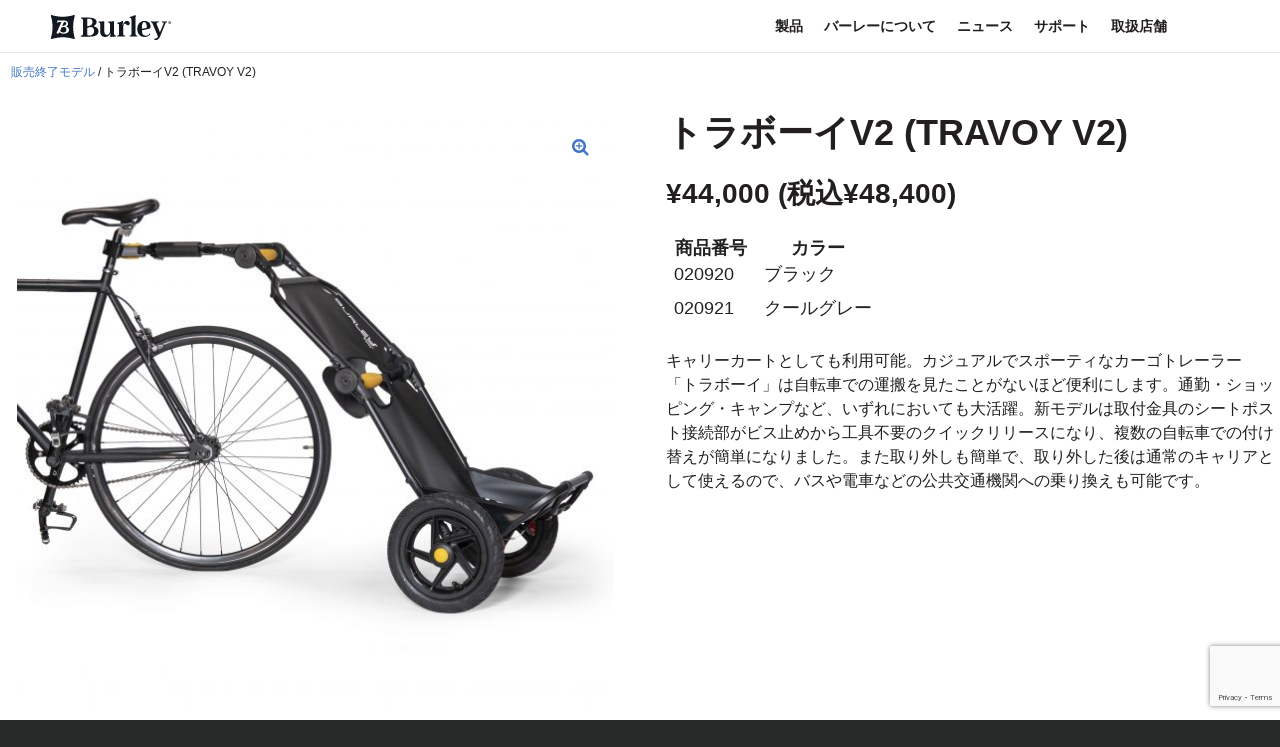

--- FILE ---
content_type: text/html; charset=UTF-8
request_url: https://www.riteway-jp.com/bicycle/burley/product/travoy-v2/
body_size: 22360
content:
<!DOCTYPE html>
<html lang="ja" class="no-js no-svg">

<head>
    <meta charset="UTF-8">
    <meta name="viewport" content="width=device-width, initial-scale=1">
    <link rel="profile" href="https://gmpg.org/xfn/11">
    <link rel='stylesheet' href='https://www.riteway-jp.com/bicycle/burley/wp-content/themes/burley/style.css' type='text/css' />
    <link rel='stylesheet' href='https://www.riteway-jp.com/bicycle/burley/wp-content/themes/burley/add.css' type='text/css' />
    <link rel='stylesheet' href='https://www.riteway-jp.com/bicycle/burley/wp-content/themes/burley/css/font-awesome.min.css' type='text/css' />
    <link rel='stylesheet' id='iphorm-css' href='https://www.riteway-jp.com/bicycle/burley/wp-content/themes/burley/css/iphorm-form-builder-styles.css' type='text/css' media='all' />
    <link rel='stylesheet' id='qtip-css' href='https://www.riteway-jp.com/bicycle/burley/wp-content/themes/burley/css/jquery.qtip.min.css' type='text/css' media='all' />
    <link rel='stylesheet' id='iphorm-uniform-theme-1-css' href='https://www.riteway-jp.com/bicycle/burley/wp-content/themes/burley/css/iphorm-form-builder-default.css' type='text/css' media='all' />
    <link rel='stylesheet' id='master_css-css' href='https://www.riteway-jp.com/bicycle/burley/wp-content/themes/burley/css/master.min.css' type='text/css' media='all' />
    <link rel='stylesheet' id='tablepress-responsive-tables-css' href='https://www.riteway-jp.com/bicycle/burley/wp-content/themes/burley/css/responsive.dataTables.min.css' type='text/css' media='all' />
    <link rel='stylesheet' id='tablepress-default-css' href='https://www.riteway-jp.com/bicycle/burley/wp-content/themes/burley/css/tablepress-combined.min.css' type='text/css' media='all' />
    <script>
        var jquery_placeholder_url = 'https://www.riteway-jp.com/bicycle/burley/wp-content/themes/burley/js/jquery.placeholder-1.0.1.js';
    </script><!--[if !IE]><!-->
    <link rel='stylesheet' id='tablepress-responsive-tables-flip-css' href='https://www.riteway-jp.com/bicycle/burley/wp-content/themes/burley/css/tablepress-responsive-flip.min.css' type='text/css' media='all' />
    <link rel='stylesheet' id='tablepress-responsive-tables-flip-css' href='https://www.riteway-jp.com/bicycle/burley/wp-content/themes/burley/css/galleries-shortcodes.css' type='text/css' media='all' />
    <script type="text/javascript" src="https://www.riteway-jp.com/bicycle/burley/wp-content/themes/burley/js/bvapi.js"></script>
    <script type='text/javascript' src='https://www.riteway-jp.com/bicycle/burley/wp-content/themes/burley/js/iphorm.js'></script>
    <script type='text/javascript' src='https://www.riteway-jp.com/bicycle/burley/wp-content/themes/burley/js/gf.placeholders.js'></script>
    <script>
        (function(i, s, o, g, r, a, m) {
            i['GoogleAnalyticsObject'] = r;
            i[r] = i[r] || function() {
                (i[r].q = i[r].q || []).push(arguments)
            }, i[r].l = 1 * new Date();
            a = s.createElement(o),
                m = s.getElementsByTagName(o)[0];
            a.async = 1;
            a.src = g;
            m.parentNode.insertBefore(a, m)
        })(window, document, 'script', '//www.google-analytics.com/analytics.js', 'ga');
        ga('create', 'UA-37174672-1', 'auto');
        ga('send', 'pageview');
    </script>
    <meta name='robots' content='index, follow, max-image-preview:large, max-snippet:-1, max-video-preview:-1' />

	<!-- This site is optimized with the Yoast SEO plugin v20.12 - https://yoast.com/wordpress/plugins/seo/ -->
	<title>トラボーイV2 (TRAVOY V2) - 公式バーレー(Burley)自転車用ベビーカー,サイクルトレーラー</title>
	<meta name="description" content="バーレーのトラボーイは、カジュアルで高機能な荷物用サイクルトレーラーです。取り付け、折りたたみもかんたんで、自転車から取り外した時には単独のキャリアカートとしてもご利用いただけます。ダンシングやブレーキにも安定した追従性で、安心して大量の荷物を運べます。" />
	<link rel="canonical" href="https://www.riteway-jp.com/bicycle/burley/product/travoy-v2/" />
	<meta property="og:locale" content="ja_JP" />
	<meta property="og:type" content="article" />
	<meta property="og:title" content="トラボーイV2 (TRAVOY V2) - 公式バーレー(Burley)自転車用ベビーカー,サイクルトレーラー" />
	<meta property="og:description" content="バーレーのトラボーイは、カジュアルで高機能な荷物用サイクルトレーラーです。取り付け、折りたたみもかんたんで、自転車から取り外した時には単独のキャリアカートとしてもご利用いただけます。ダンシングやブレーキにも安定した追従性で、安心して大量の荷物を運べます。" />
	<meta property="og:url" content="https://www.riteway-jp.com/bicycle/burley/product/travoy-v2/" />
	<meta property="og:site_name" content="公式バーレー(Burley)自転車用ベビーカー,サイクルトレーラー" />
	<meta property="article:modified_time" content="2023-04-06T02:32:27+00:00" />
	<meta property="og:image" content="https://www.riteway-jp.com/bicycle/burley/wp-content/uploads/2020/02/2019-Travoy-Black-MAIN-SQUARE-1024x1024.jpg" />
	<meta property="og:image:width" content="1024" />
	<meta property="og:image:height" content="1024" />
	<meta property="og:image:type" content="image/jpeg" />
	<meta name="twitter:card" content="summary_large_image" />
	<script type="application/ld+json" class="yoast-schema-graph">{"@context":"https://schema.org","@graph":[{"@type":"WebPage","@id":"https://www.riteway-jp.com/bicycle/burley/product/travoy-v2/","url":"https://www.riteway-jp.com/bicycle/burley/product/travoy-v2/","name":"トラボーイV2 (TRAVOY V2) - 公式バーレー(Burley)自転車用ベビーカー,サイクルトレーラー","isPartOf":{"@id":"https://www.riteway-jp.com/bicycle/burley/#website"},"primaryImageOfPage":{"@id":"https://www.riteway-jp.com/bicycle/burley/product/travoy-v2/#primaryimage"},"image":{"@id":"https://www.riteway-jp.com/bicycle/burley/product/travoy-v2/#primaryimage"},"thumbnailUrl":"https://www.riteway-jp.com/bicycle/burley/wp-content/uploads/2020/02/2019-Travoy-Black-MAIN-SQUARE.jpg","datePublished":"2020-02-10T00:05:30+00:00","dateModified":"2023-04-06T02:32:27+00:00","description":"バーレーのトラボーイは、カジュアルで高機能な荷物用サイクルトレーラーです。取り付け、折りたたみもかんたんで、自転車から取り外した時には単独のキャリアカートとしてもご利用いただけます。ダンシングやブレーキにも安定した追従性で、安心して大量の荷物を運べます。","breadcrumb":{"@id":"https://www.riteway-jp.com/bicycle/burley/product/travoy-v2/#breadcrumb"},"inLanguage":"ja","potentialAction":[{"@type":"ReadAction","target":["https://www.riteway-jp.com/bicycle/burley/product/travoy-v2/"]}]},{"@type":"ImageObject","inLanguage":"ja","@id":"https://www.riteway-jp.com/bicycle/burley/product/travoy-v2/#primaryimage","url":"https://www.riteway-jp.com/bicycle/burley/wp-content/uploads/2020/02/2019-Travoy-Black-MAIN-SQUARE.jpg","contentUrl":"https://www.riteway-jp.com/bicycle/burley/wp-content/uploads/2020/02/2019-Travoy-Black-MAIN-SQUARE.jpg","width":3966,"height":3966},{"@type":"BreadcrumbList","@id":"https://www.riteway-jp.com/bicycle/burley/product/travoy-v2/#breadcrumb","itemListElement":[{"@type":"ListItem","position":1,"name":"Home","item":"https://www.riteway-jp.com/bicycle/burley/"},{"@type":"ListItem","position":2,"name":"非公開: ストア","item":"https://www.riteway-jp.com/bicycle/burley/?page_id=10"},{"@type":"ListItem","position":3,"name":"トラボーイV2 (TRAVOY V2)"}]},{"@type":"WebSite","@id":"https://www.riteway-jp.com/bicycle/burley/#website","url":"https://www.riteway-jp.com/bicycle/burley/","name":"公式バーレー(Burley)自転車用ベビーカー,サイクルトレーラー","description":"","potentialAction":[{"@type":"SearchAction","target":{"@type":"EntryPoint","urlTemplate":"https://www.riteway-jp.com/bicycle/burley/?s={search_term_string}"},"query-input":"required name=search_term_string"}],"inLanguage":"ja"}]}</script>
	<!-- / Yoast SEO plugin. -->


<link rel='dns-prefetch' href='//www.googletagmanager.com' />
<link rel="alternate" type="application/rss+xml" title="公式バーレー(Burley)自転車用ベビーカー,サイクルトレーラー &raquo; フィード" href="https://www.riteway-jp.com/bicycle/burley/feed/" />
<link rel="alternate" type="application/rss+xml" title="公式バーレー(Burley)自転車用ベビーカー,サイクルトレーラー &raquo; コメントフィード" href="https://www.riteway-jp.com/bicycle/burley/comments/feed/" />
<link rel="alternate" type="application/rss+xml" title="公式バーレー(Burley)自転車用ベビーカー,サイクルトレーラー &raquo; トラボーイV2 (TRAVOY V2) のコメントのフィード" href="https://www.riteway-jp.com/bicycle/burley/product/travoy-v2/feed/" />
<script type="text/javascript">
window._wpemojiSettings = {"baseUrl":"https:\/\/s.w.org\/images\/core\/emoji\/14.0.0\/72x72\/","ext":".png","svgUrl":"https:\/\/s.w.org\/images\/core\/emoji\/14.0.0\/svg\/","svgExt":".svg","source":{"concatemoji":"https:\/\/www.riteway-jp.com\/bicycle\/burley\/wp-includes\/js\/wp-emoji-release.min.js?ver=6.2.2"}};
/*! This file is auto-generated */
!function(e,a,t){var n,r,o,i=a.createElement("canvas"),p=i.getContext&&i.getContext("2d");function s(e,t){p.clearRect(0,0,i.width,i.height),p.fillText(e,0,0);e=i.toDataURL();return p.clearRect(0,0,i.width,i.height),p.fillText(t,0,0),e===i.toDataURL()}function c(e){var t=a.createElement("script");t.src=e,t.defer=t.type="text/javascript",a.getElementsByTagName("head")[0].appendChild(t)}for(o=Array("flag","emoji"),t.supports={everything:!0,everythingExceptFlag:!0},r=0;r<o.length;r++)t.supports[o[r]]=function(e){if(p&&p.fillText)switch(p.textBaseline="top",p.font="600 32px Arial",e){case"flag":return s("\ud83c\udff3\ufe0f\u200d\u26a7\ufe0f","\ud83c\udff3\ufe0f\u200b\u26a7\ufe0f")?!1:!s("\ud83c\uddfa\ud83c\uddf3","\ud83c\uddfa\u200b\ud83c\uddf3")&&!s("\ud83c\udff4\udb40\udc67\udb40\udc62\udb40\udc65\udb40\udc6e\udb40\udc67\udb40\udc7f","\ud83c\udff4\u200b\udb40\udc67\u200b\udb40\udc62\u200b\udb40\udc65\u200b\udb40\udc6e\u200b\udb40\udc67\u200b\udb40\udc7f");case"emoji":return!s("\ud83e\udef1\ud83c\udffb\u200d\ud83e\udef2\ud83c\udfff","\ud83e\udef1\ud83c\udffb\u200b\ud83e\udef2\ud83c\udfff")}return!1}(o[r]),t.supports.everything=t.supports.everything&&t.supports[o[r]],"flag"!==o[r]&&(t.supports.everythingExceptFlag=t.supports.everythingExceptFlag&&t.supports[o[r]]);t.supports.everythingExceptFlag=t.supports.everythingExceptFlag&&!t.supports.flag,t.DOMReady=!1,t.readyCallback=function(){t.DOMReady=!0},t.supports.everything||(n=function(){t.readyCallback()},a.addEventListener?(a.addEventListener("DOMContentLoaded",n,!1),e.addEventListener("load",n,!1)):(e.attachEvent("onload",n),a.attachEvent("onreadystatechange",function(){"complete"===a.readyState&&t.readyCallback()})),(e=t.source||{}).concatemoji?c(e.concatemoji):e.wpemoji&&e.twemoji&&(c(e.twemoji),c(e.wpemoji)))}(window,document,window._wpemojiSettings);
</script>
<style type="text/css">
img.wp-smiley,
img.emoji {
	display: inline !important;
	border: none !important;
	box-shadow: none !important;
	height: 1em !important;
	width: 1em !important;
	margin: 0 0.07em !important;
	vertical-align: -0.1em !important;
	background: none !important;
	padding: 0 !important;
}
</style>
	<link rel='stylesheet' id='sbi_styles-css' href='https://www.riteway-jp.com/bicycle/burley/wp-content/plugins/instagram-feed/css/sbi-styles.min.css?ver=6.1.6' type='text/css' media='all' />
<link rel='stylesheet' id='wp-block-library-css' href='https://www.riteway-jp.com/bicycle/burley/wp-includes/css/dist/block-library/style.min.css?ver=6.2.2' type='text/css' media='all' />
<link rel='stylesheet' id='wc-blocks-vendors-style-css' href='https://www.riteway-jp.com/bicycle/burley/wp-content/plugins/woocommerce/packages/woocommerce-blocks/build/wc-blocks-vendors-style.css?ver=10.4.6' type='text/css' media='all' />
<link rel='stylesheet' id='wc-blocks-style-css' href='https://www.riteway-jp.com/bicycle/burley/wp-content/plugins/woocommerce/packages/woocommerce-blocks/build/wc-blocks-style.css?ver=10.4.6' type='text/css' media='all' />
<link rel='stylesheet' id='classic-theme-styles-css' href='https://www.riteway-jp.com/bicycle/burley/wp-includes/css/classic-themes.min.css?ver=6.2.2' type='text/css' media='all' />
<style id='global-styles-inline-css' type='text/css'>
body{--wp--preset--color--black: #000000;--wp--preset--color--cyan-bluish-gray: #abb8c3;--wp--preset--color--white: #ffffff;--wp--preset--color--pale-pink: #f78da7;--wp--preset--color--vivid-red: #cf2e2e;--wp--preset--color--luminous-vivid-orange: #ff6900;--wp--preset--color--luminous-vivid-amber: #fcb900;--wp--preset--color--light-green-cyan: #7bdcb5;--wp--preset--color--vivid-green-cyan: #00d084;--wp--preset--color--pale-cyan-blue: #8ed1fc;--wp--preset--color--vivid-cyan-blue: #0693e3;--wp--preset--color--vivid-purple: #9b51e0;--wp--preset--gradient--vivid-cyan-blue-to-vivid-purple: linear-gradient(135deg,rgba(6,147,227,1) 0%,rgb(155,81,224) 100%);--wp--preset--gradient--light-green-cyan-to-vivid-green-cyan: linear-gradient(135deg,rgb(122,220,180) 0%,rgb(0,208,130) 100%);--wp--preset--gradient--luminous-vivid-amber-to-luminous-vivid-orange: linear-gradient(135deg,rgba(252,185,0,1) 0%,rgba(255,105,0,1) 100%);--wp--preset--gradient--luminous-vivid-orange-to-vivid-red: linear-gradient(135deg,rgba(255,105,0,1) 0%,rgb(207,46,46) 100%);--wp--preset--gradient--very-light-gray-to-cyan-bluish-gray: linear-gradient(135deg,rgb(238,238,238) 0%,rgb(169,184,195) 100%);--wp--preset--gradient--cool-to-warm-spectrum: linear-gradient(135deg,rgb(74,234,220) 0%,rgb(151,120,209) 20%,rgb(207,42,186) 40%,rgb(238,44,130) 60%,rgb(251,105,98) 80%,rgb(254,248,76) 100%);--wp--preset--gradient--blush-light-purple: linear-gradient(135deg,rgb(255,206,236) 0%,rgb(152,150,240) 100%);--wp--preset--gradient--blush-bordeaux: linear-gradient(135deg,rgb(254,205,165) 0%,rgb(254,45,45) 50%,rgb(107,0,62) 100%);--wp--preset--gradient--luminous-dusk: linear-gradient(135deg,rgb(255,203,112) 0%,rgb(199,81,192) 50%,rgb(65,88,208) 100%);--wp--preset--gradient--pale-ocean: linear-gradient(135deg,rgb(255,245,203) 0%,rgb(182,227,212) 50%,rgb(51,167,181) 100%);--wp--preset--gradient--electric-grass: linear-gradient(135deg,rgb(202,248,128) 0%,rgb(113,206,126) 100%);--wp--preset--gradient--midnight: linear-gradient(135deg,rgb(2,3,129) 0%,rgb(40,116,252) 100%);--wp--preset--duotone--dark-grayscale: url('#wp-duotone-dark-grayscale');--wp--preset--duotone--grayscale: url('#wp-duotone-grayscale');--wp--preset--duotone--purple-yellow: url('#wp-duotone-purple-yellow');--wp--preset--duotone--blue-red: url('#wp-duotone-blue-red');--wp--preset--duotone--midnight: url('#wp-duotone-midnight');--wp--preset--duotone--magenta-yellow: url('#wp-duotone-magenta-yellow');--wp--preset--duotone--purple-green: url('#wp-duotone-purple-green');--wp--preset--duotone--blue-orange: url('#wp-duotone-blue-orange');--wp--preset--font-size--small: 13px;--wp--preset--font-size--medium: 20px;--wp--preset--font-size--large: 36px;--wp--preset--font-size--x-large: 42px;--wp--preset--spacing--20: 0.44rem;--wp--preset--spacing--30: 0.67rem;--wp--preset--spacing--40: 1rem;--wp--preset--spacing--50: 1.5rem;--wp--preset--spacing--60: 2.25rem;--wp--preset--spacing--70: 3.38rem;--wp--preset--spacing--80: 5.06rem;--wp--preset--shadow--natural: 6px 6px 9px rgba(0, 0, 0, 0.2);--wp--preset--shadow--deep: 12px 12px 50px rgba(0, 0, 0, 0.4);--wp--preset--shadow--sharp: 6px 6px 0px rgba(0, 0, 0, 0.2);--wp--preset--shadow--outlined: 6px 6px 0px -3px rgba(255, 255, 255, 1), 6px 6px rgba(0, 0, 0, 1);--wp--preset--shadow--crisp: 6px 6px 0px rgba(0, 0, 0, 1);}:where(.is-layout-flex){gap: 0.5em;}body .is-layout-flow > .alignleft{float: left;margin-inline-start: 0;margin-inline-end: 2em;}body .is-layout-flow > .alignright{float: right;margin-inline-start: 2em;margin-inline-end: 0;}body .is-layout-flow > .aligncenter{margin-left: auto !important;margin-right: auto !important;}body .is-layout-constrained > .alignleft{float: left;margin-inline-start: 0;margin-inline-end: 2em;}body .is-layout-constrained > .alignright{float: right;margin-inline-start: 2em;margin-inline-end: 0;}body .is-layout-constrained > .aligncenter{margin-left: auto !important;margin-right: auto !important;}body .is-layout-constrained > :where(:not(.alignleft):not(.alignright):not(.alignfull)){max-width: var(--wp--style--global--content-size);margin-left: auto !important;margin-right: auto !important;}body .is-layout-constrained > .alignwide{max-width: var(--wp--style--global--wide-size);}body .is-layout-flex{display: flex;}body .is-layout-flex{flex-wrap: wrap;align-items: center;}body .is-layout-flex > *{margin: 0;}:where(.wp-block-columns.is-layout-flex){gap: 2em;}.has-black-color{color: var(--wp--preset--color--black) !important;}.has-cyan-bluish-gray-color{color: var(--wp--preset--color--cyan-bluish-gray) !important;}.has-white-color{color: var(--wp--preset--color--white) !important;}.has-pale-pink-color{color: var(--wp--preset--color--pale-pink) !important;}.has-vivid-red-color{color: var(--wp--preset--color--vivid-red) !important;}.has-luminous-vivid-orange-color{color: var(--wp--preset--color--luminous-vivid-orange) !important;}.has-luminous-vivid-amber-color{color: var(--wp--preset--color--luminous-vivid-amber) !important;}.has-light-green-cyan-color{color: var(--wp--preset--color--light-green-cyan) !important;}.has-vivid-green-cyan-color{color: var(--wp--preset--color--vivid-green-cyan) !important;}.has-pale-cyan-blue-color{color: var(--wp--preset--color--pale-cyan-blue) !important;}.has-vivid-cyan-blue-color{color: var(--wp--preset--color--vivid-cyan-blue) !important;}.has-vivid-purple-color{color: var(--wp--preset--color--vivid-purple) !important;}.has-black-background-color{background-color: var(--wp--preset--color--black) !important;}.has-cyan-bluish-gray-background-color{background-color: var(--wp--preset--color--cyan-bluish-gray) !important;}.has-white-background-color{background-color: var(--wp--preset--color--white) !important;}.has-pale-pink-background-color{background-color: var(--wp--preset--color--pale-pink) !important;}.has-vivid-red-background-color{background-color: var(--wp--preset--color--vivid-red) !important;}.has-luminous-vivid-orange-background-color{background-color: var(--wp--preset--color--luminous-vivid-orange) !important;}.has-luminous-vivid-amber-background-color{background-color: var(--wp--preset--color--luminous-vivid-amber) !important;}.has-light-green-cyan-background-color{background-color: var(--wp--preset--color--light-green-cyan) !important;}.has-vivid-green-cyan-background-color{background-color: var(--wp--preset--color--vivid-green-cyan) !important;}.has-pale-cyan-blue-background-color{background-color: var(--wp--preset--color--pale-cyan-blue) !important;}.has-vivid-cyan-blue-background-color{background-color: var(--wp--preset--color--vivid-cyan-blue) !important;}.has-vivid-purple-background-color{background-color: var(--wp--preset--color--vivid-purple) !important;}.has-black-border-color{border-color: var(--wp--preset--color--black) !important;}.has-cyan-bluish-gray-border-color{border-color: var(--wp--preset--color--cyan-bluish-gray) !important;}.has-white-border-color{border-color: var(--wp--preset--color--white) !important;}.has-pale-pink-border-color{border-color: var(--wp--preset--color--pale-pink) !important;}.has-vivid-red-border-color{border-color: var(--wp--preset--color--vivid-red) !important;}.has-luminous-vivid-orange-border-color{border-color: var(--wp--preset--color--luminous-vivid-orange) !important;}.has-luminous-vivid-amber-border-color{border-color: var(--wp--preset--color--luminous-vivid-amber) !important;}.has-light-green-cyan-border-color{border-color: var(--wp--preset--color--light-green-cyan) !important;}.has-vivid-green-cyan-border-color{border-color: var(--wp--preset--color--vivid-green-cyan) !important;}.has-pale-cyan-blue-border-color{border-color: var(--wp--preset--color--pale-cyan-blue) !important;}.has-vivid-cyan-blue-border-color{border-color: var(--wp--preset--color--vivid-cyan-blue) !important;}.has-vivid-purple-border-color{border-color: var(--wp--preset--color--vivid-purple) !important;}.has-vivid-cyan-blue-to-vivid-purple-gradient-background{background: var(--wp--preset--gradient--vivid-cyan-blue-to-vivid-purple) !important;}.has-light-green-cyan-to-vivid-green-cyan-gradient-background{background: var(--wp--preset--gradient--light-green-cyan-to-vivid-green-cyan) !important;}.has-luminous-vivid-amber-to-luminous-vivid-orange-gradient-background{background: var(--wp--preset--gradient--luminous-vivid-amber-to-luminous-vivid-orange) !important;}.has-luminous-vivid-orange-to-vivid-red-gradient-background{background: var(--wp--preset--gradient--luminous-vivid-orange-to-vivid-red) !important;}.has-very-light-gray-to-cyan-bluish-gray-gradient-background{background: var(--wp--preset--gradient--very-light-gray-to-cyan-bluish-gray) !important;}.has-cool-to-warm-spectrum-gradient-background{background: var(--wp--preset--gradient--cool-to-warm-spectrum) !important;}.has-blush-light-purple-gradient-background{background: var(--wp--preset--gradient--blush-light-purple) !important;}.has-blush-bordeaux-gradient-background{background: var(--wp--preset--gradient--blush-bordeaux) !important;}.has-luminous-dusk-gradient-background{background: var(--wp--preset--gradient--luminous-dusk) !important;}.has-pale-ocean-gradient-background{background: var(--wp--preset--gradient--pale-ocean) !important;}.has-electric-grass-gradient-background{background: var(--wp--preset--gradient--electric-grass) !important;}.has-midnight-gradient-background{background: var(--wp--preset--gradient--midnight) !important;}.has-small-font-size{font-size: var(--wp--preset--font-size--small) !important;}.has-medium-font-size{font-size: var(--wp--preset--font-size--medium) !important;}.has-large-font-size{font-size: var(--wp--preset--font-size--large) !important;}.has-x-large-font-size{font-size: var(--wp--preset--font-size--x-large) !important;}
.wp-block-navigation a:where(:not(.wp-element-button)){color: inherit;}
:where(.wp-block-columns.is-layout-flex){gap: 2em;}
.wp-block-pullquote{font-size: 1.5em;line-height: 1.6;}
</style>
<link rel='stylesheet' id='rss-antenna-style-css' href='https://www.riteway-jp.com/bicycle/burley/wp-content/plugins/rss-antenna/rss-antenna.css?ver=2.2.0' type='text/css' media='all' />
<link rel='stylesheet' id='whats-new-style-css' href='https://www.riteway-jp.com/bicycle/burley/wp-content/plugins/whats-new-genarator/whats-new.css?ver=1.11.2' type='text/css' media='all' />
<link rel='stylesheet' id='nb-styles-css' href='https://www.riteway-jp.com/bicycle/burley/wp-content/plugins/woocommerce-new-product-badge/assets/css/style.css?ver=6.2.2' type='text/css' media='all' />
<link rel='stylesheet' id='photoswipe-css' href='https://www.riteway-jp.com/bicycle/burley/wp-content/plugins/woocommerce/assets/css/photoswipe/photoswipe.min.css?ver=7.9.0' type='text/css' media='all' />
<link rel='stylesheet' id='photoswipe-default-skin-css' href='https://www.riteway-jp.com/bicycle/burley/wp-content/plugins/woocommerce/assets/css/photoswipe/default-skin/default-skin.min.css?ver=7.9.0' type='text/css' media='all' />
<style id='woocommerce-inline-inline-css' type='text/css'>
.woocommerce form .form-row .required { visibility: visible; }
</style>
<link rel='stylesheet' id='wpos-slick-style-css' href='https://www.riteway-jp.com/bicycle/burley/wp-content/plugins/wp-slick-slider-and-image-carousel/assets/css/slick.css?ver=3.4' type='text/css' media='all' />
<link rel='stylesheet' id='wpsisac-public-style-css' href='https://www.riteway-jp.com/bicycle/burley/wp-content/plugins/wp-slick-slider-and-image-carousel/assets/css/wpsisac-public.css?ver=3.4' type='text/css' media='all' />
<link rel='stylesheet' id='yith_wcbm_badge_style-css' href='https://www.riteway-jp.com/bicycle/burley/wp-content/plugins/yith-woocommerce-badges-management/assets/css/frontend.css?ver=2.19.0' type='text/css' media='all' />
<style id='yith_wcbm_badge_style-inline-css' type='text/css'>
.yith-wcbm-badge.yith-wcbm-badge-text.yith-wcbm-badge-1132 {
				top: 0; left: 0; 
				
				-ms-transform: ; 
				-webkit-transform: ; 
				transform: ;
				padding: 0px 0px 0px 0px;
				background-color:#ff0000; border-radius: 0px 0px 0px 0px; width:50px; height:30px;
			}
</style>
<link rel='stylesheet' id='yith-gfont-open-sans-css' href='https://www.riteway-jp.com/bicycle/burley/wp-content/plugins/yith-woocommerce-badges-management/assets/fonts/open-sans/style.css?ver=2.19.0' type='text/css' media='all' />
<link rel='stylesheet' id='wc-gateway-linepay-smart-payment-buttons-css' href='https://www.riteway-jp.com/bicycle/burley/wp-content/plugins/woocommerce-for-japan/assets/css/linepay_button.css?ver=6.2.2' type='text/css' media='all' />
<link rel='stylesheet' id='storefront-style-css' href='https://www.riteway-jp.com/bicycle/burley/wp-content/themes/burley/style.css?ver=6.2.2' type='text/css' media='all' />
<link rel='stylesheet' id='storefront-woocommerce-style-css' href='https://www.riteway-jp.com/bicycle/burley/wp-content/themes/burley/assets/sass/woocommerce/woocommerce.css?ver=6.2.2' type='text/css' media='all' />
<!--n2css--><script type='text/javascript' src='https://www.riteway-jp.com/bicycle/burley/wp-includes/js/jquery/jquery.min.js?ver=3.6.4' id='jquery-core-js'></script>
<script type='text/javascript' src='https://www.riteway-jp.com/bicycle/burley/wp-includes/js/jquery/jquery-migrate.min.js?ver=3.4.0' id='jquery-migrate-js'></script>
<link rel="https://api.w.org/" href="https://www.riteway-jp.com/bicycle/burley/wp-json/" /><link rel="alternate" type="application/json" href="https://www.riteway-jp.com/bicycle/burley/wp-json/wp/v2/product/1247" /><link rel="EditURI" type="application/rsd+xml" title="RSD" href="https://www.riteway-jp.com/bicycle/burley/xmlrpc.php?rsd" />
<link rel="wlwmanifest" type="application/wlwmanifest+xml" href="https://www.riteway-jp.com/bicycle/burley/wp-includes/wlwmanifest.xml" />
<meta name="generator" content="WordPress 6.2.2" />
<meta name="generator" content="WooCommerce 7.9.0" />
<link rel='shortlink' href='https://www.riteway-jp.com/bicycle/burley/?p=1247' />
<link rel="alternate" type="application/json+oembed" href="https://www.riteway-jp.com/bicycle/burley/wp-json/oembed/1.0/embed?url=https%3A%2F%2Fwww.riteway-jp.com%2Fbicycle%2Fburley%2Fproduct%2Ftravoy-v2%2F" />
<link rel="alternate" type="text/xml+oembed" href="https://www.riteway-jp.com/bicycle/burley/wp-json/oembed/1.0/embed?url=https%3A%2F%2Fwww.riteway-jp.com%2Fbicycle%2Fburley%2Fproduct%2Ftravoy-v2%2F&#038;format=xml" />
<!-- Favicon Rotator -->
<link rel="shortcut icon" href="https://www.riteway-jp.com/bicycle/burley/wp-content/uploads/2017/04/favicon-96x96.png" />
<link rel="apple-touch-icon-precomposed" href="https://www.riteway-jp.com/bicycle/burley/wp-content/uploads/2017/04/android-chrome-192x192.png" />
<!-- End Favicon Rotator -->
<meta name="generator" content="Site Kit by Google 1.105.0" />	<noscript><style>.woocommerce-product-gallery{ opacity: 1 !important; }</style></noscript>
	<meta name="google-site-verification" content="itsyH3-QMcPQcxbqHK8G4kUJcXyDKOyGJuKMiKTmXio"><style type="text/css" id="custom-background-css">
body.custom-background { background-color: ##ffffff; }
</style>
	
<!-- Google タグ マネージャー スニペット (Site Kit が追加) -->
<script type="text/javascript">
			( function( w, d, s, l, i ) {
				w[l] = w[l] || [];
				w[l].push( {'gtm.start': new Date().getTime(), event: 'gtm.js'} );
				var f = d.getElementsByTagName( s )[0],
					j = d.createElement( s ), dl = l != 'dataLayer' ? '&l=' + l : '';
				j.async = true;
				j.src = 'https://www.googletagmanager.com/gtm.js?id=' + i + dl;
				f.parentNode.insertBefore( j, f );
			} )( window, document, 'script', 'dataLayer', 'GTM-KZZ9VKF' );
			
</script>

<!-- (ここまで) Google タグ マネージャー スニペット (Site Kit が追加) -->
<script src="https://ajax.googleapis.com/ajax/libs/jquery/1.12.4/jquery.min.js"></script>
<script src="https://ajax.googleapis.com/ajax/libs/jqueryui/1.12.1/jquery-ui.min.js"></script>
<script src="https://ajax.googleapis.com/ajax/libs/jqueryui/1/i18n/jquery.ui.datepicker-ja.min.js"></script>
<link rel="stylesheet" href="https://ajax.googleapis.com/ajax/libs/jqueryui/1.12.1/themes/smoothness/jquery-ui.css">

<script>
$(function() {
$.datepicker.setDefaults($.datepicker.regional["ja"]);
$("#datepicker").datepicker( {
autoSize: true,
dateFormat: 'yy/mm/dd',
minDate: '+5d',
maxDate: '+2m',
beforeShowDay : function(date) {
var dateFormat   = 'yy/mm/dd';
var disableDates = [
"2020/09/21",
"2020/09/22",
"2020/10/19",
"2020/10/21",
"2020/11/03",
"2020/11/20",	
"2020/11/23",
"2020/11/24",	
"2020/12/04",
"2020/12/24",	
"2020/12/28",
"2020/12/29",
"2020/12/30",
"2020/12/31",
"2021/01/01",
"2021/01/02",
"2021/01/03",
"2021/01/11",
"2021/01/18",
"2021/02/11",
"2021/02/23",
"2021/03/03",	
"2021/04/29",
"2021/05/03",
"2021/05/04",
"2021/05/05",
"2021/07/12",
"2021/07/22",
"2021/07/23",
"2021/08/09",
"2021/08/12",
"2021/08/13",
"2021/08/16",
"2021/08/19",
"2021/09/14",	
"2021/09/20",
"2021/09/23",
"2021/11/03",
"2021/11/23",
"2021/08/27",
"2021/12/29",
"2021/12/30",
"2021/12/31",
"2022/01/01",	
"2022/01/02",	
"2022/01/03",
"2022/01/10",
"2022/02/11",
"2022/02/23",
"2022/02/25",	
"2022/03/21",
"2022/04/29",
"2022/05/03",
"2022/05/04",	
"2022/05/05",
"2022/06/15",
"2022/06/28",
"2022/07/18",
"2022/07/19",
"2022/07/26",
"2022/07/27",
"2022/07/28",
"2022/08/08",
"2022/08/11",
"2022/08/12",
"2022/08/15",
"2022/08/16",
"2022/08/23",
"2022/08/29",	
"2022/09/19",
"2022/09/23",
"2022/10/10",
"2022/10/14",
"2022/10/17",
"2022/10/26",	
"2022/11/03",
"2022/11/23",
"2022/11/25",
"2022/12/29",	
"2022/12/30",
"2023/01/02",
"2023/01/03",
"2023/01/09",
"2023/02/23",
"2023/03/21",
"2023/05/03",
"2023/05/04",
"2023/05/05",
"2023/07/17",
"2023/08/11",
"2023/08/14",
"2023/08/15",
"2023/08/16",
"2023/09/18",
"2023/10/09",
"2023/11/03",
"2023/11/23",
"2024/01/01",
"2024/01/02",
"2024/01/03",	
];
var disableDate = $.datepicker.formatDate(dateFormat, date);
return [( date.getDay() != 0 && date.getDay() != 6 && disableDates.indexOf(disableDate) == -1 ), "", ""];
}
});
});
</script></head>

<body data-rsssl=1 id="body" class="product-template-default single single-product postid-1247 custom-background theme-burley woocommerce woocommerce-page woocommerce-no-js yith-wcbm-theme-burley storefront-full-width-content right-sidebar woocommerce-active">

    <header class="global-header">
        <div class="container-mobile-menu">
            <nav class="mobile-menu">
                <ul id="menu-mobile-menu" class="">
                    <li class="menu-item"><a href="" class="sub-menu-btn"></a><a href="https://www.riteway-jp.com/bicycle/burley/product-category/">製品</a>
                        <ul class="sub-menu">
                            <li class="menu-item"><a href="https://www.riteway-jp.com/bicycle/burley/product-category/kids-bike-trailers/">自転車用ベビーカー</a></li>
                            <li class="menu-item"><a href="https://www.riteway-jp.com/bicycle/burley/product-category/cargo-trailers/">自転車用カーゴトレーラー</a></li>
                            <li class="menu-item"><a href="https://www.riteway-jp.com/bicycle/burley/product-category/pet-trailers/">自転車用ペットトレーラー</a></li>
                            <li class="menu-item"><a href="https://www.riteway-jp.com/bicycle/burley/product-category/accessories/">オプションパーツ</a></li>
                            <li class="menu-item"><a href="https://www.riteway-jp.com/bicycle/burley/repair-parts/">修理について</a></li>
                            <li class="menu-item"><a href="https://www.riteway-jp.com/bicycle/burley/comparison/">製品を比較する</a></li>
                            <li class="menu-item"><a href="https://www.riteway-jp.com/bicycle/burley/attention/">走行の注意</a></li>
                            <li class="menu-item"><a href="https://www.riteway-jp.com/bicycle/burley/catalog/">カタログ</a></li>
                        </ul>
                    </li>
                    <li class="menu-item"><a href="" class="sub-menu-btn"></a><a href="https://www.riteway-jp.com/bicycle/burley/about-us/">バーレーについて</a>
                        <ul class="sub-menu">
                            <li class="menu-item"><a href="https://www.riteway-jp.com/bicycle/burley/about-us/safety-technology/">安全と技術</a></li>
                            <li class="menu-item"><a href="https://www.riteway-jp.com/bicycle/burley/about-us/our-history/">バーレーの歴史</a></li>
                            <li class="menu-item"><a href="https://www.riteway-jp.com/bicycle/burley/about-us/">バーレーの企業理念</a></li>
                            <li class="menu-item"><a href="https://www.riteway-jp.com/bicycle/burley/about-us/build-a-legacy/">伝統を作る</a></li>
                        </ul>
                    </li>
                    <li class="menu-item"><a href="https://www.riteway-jp.com/bicycle/burley/news/">ニュース</a>
                    </li>
                    <li class="menu-item"><a href="" class="sub-menu-btn"></a><a href="https://www.riteway-jp.com/bicycle/burley/support/">サポート</a>
                        <ul class="sub-menu">
                            <li class="menu-item"><a href="https://www.riteway-jp.com/bicycle/burley/support/manual/">取扱説明書</a></li>
                            <li class="menu-item"><a href="https://www.riteway-jp.com/bicycle/burley/support/hitch-and-adapter-guide/">取り付けガイド</a></li>
                            <li class="menu-item"><a href="https://www.riteway-jp.com/bicycle/burley/support/contact/">お問い合わせ</a></li>
                            <li class="menu-item"><a href="https://www.riteway-jp.com/bicycle/burley/support/frequently-asked-questions/">よくある質問</a></li>
                            <li class="menu-item"><a href="https://www.riteway-jp.com/bicycle/burley/support/warranty/">保証規定</a></li>
                            <li class="menu-item"><a href="https://www.riteway-jp.com/bicycle/burley/product-registration/">ユーザー登録</a></li>
                            <li class="menu-item"><a href="https://www.riteway-jp.com/bicycle/burley/sitemap/">サイトマップ</a></li>
                        </ul>
                    </li>
                    <li class="menu-item"><a href="https://www.riteway-jp.com/bicycle/burley/shop/">取扱店舗</a>
                    </li>
                </ul>
            </nav>
            <div class="mobile-menu-bottom-links row">
            </div>
        </div>
        <div class="row">
            <div class="medium-3 columns">
                <a href="https://www.riteway-jp.com/bicycle/burley/" class="logo">
                    <img src="https://www.riteway-jp.com/bicycle/burley/images/logo_burley.svg" alt="" />
                </a>
            </div>
            <div class="medium-9 columns">
                <a class="mobile-menu-btn">
                    <span class="icon-menu"></span>
                    <span class="close-icon icon-cross"></span>
                </a>
                <div class="container-inner">
                    <nav class="main-nav" role="navigation">
                        <ul id="menu-main-menu" class="">
                            <li class="menu-item"><a href="https://www.riteway-jp.com/bicycle/burley/product-category/">製品</a>
                                <ul class="sub-menu">
                                    <li class="icon-burley-icons_trailer menu-item"><a href="https://www.riteway-jp.com/bicycle/burley/product-category/kids-bike-trailers/">自転車用ベビーカー</a></li>
                                    <li class="icon-burley-icons_tail-wagon menu-item"><a href="https://www.riteway-jp.com/bicycle/burley/product-category/cargo-trailers/">自転車用カーゴトレーラー</a></li>
                                    <li class="icon-burley-icons_pet-wagon menu-item"><a href="https://www.riteway-jp.com/bicycle/burley/product-category/pet-trailers/">自転車用ペットトレーラー</a></li>
                                    <li class="icon-burley-icons_backpack menu-item"><a href="https://www.riteway-jp.com/bicycle/burley/product-category/accessories/">オプションパーツ</a></li>
                                    <li class="icon-burley-icons_gear menu-item"><a href="https://www.riteway-jp.com/bicycle/burley/repair-parts/">修理について</a></li>
                                    <li class="menu-item"><a href="https://www.riteway-jp.com/bicycle/burley/comparison/">製品を比較する</a></li>
                                    <li class="menu-item"><a href="https://www.riteway-jp.com/bicycle/burley/attention/">走行の注意</a></li>
                                    <li class="menu-item"><a href="https://www.riteway-jp.com/bicycle/burley/catalog/">カタログ</a></li>
                                </ul>
                            </li>
                            <li class="menu-item"><a href="https://www.riteway-jp.com/bicycle/burley/about-us/">バーレーについて</a>
                                <ul class="sub-menu">
                                    <li class="menu-item"><a href="https://www.riteway-jp.com/bicycle/burley/about-us/safety-technology/">安全と技術</a></li>
                                    <li class="menu-item"><a href="https://www.riteway-jp.com/bicycle/burley/about-us/our-history/">バーレーの歴史</a></li>
                                    <li class="menu-item"><a href="https://www.riteway-jp.com/bicycle/burley/about-us/">バーレーの企業理念</a></li>
                                    <li class="menu-item"><a href="https://www.riteway-jp.com/bicycle/burley/about-us/build-a-legacy/">伝統を作る</a></li>
                                </ul>
                            </li>
                            <li class="menu-item"><a href="https://www.riteway-jp.com/bicycle/burley/news/">ニュース</a>
                            </li>
                            <li class="menu-item"><a href="https://www.riteway-jp.com/bicycle/burley/support/">サポート</a>
                                <ul class="sub-menu">
                                    <li class="menu-item"><a href="https://www.riteway-jp.com/bicycle/burley/support/manual/">取扱説明書</a></li>
                                    <li class="menu-item"><a href="https://www.riteway-jp.com/bicycle/burley/support/hitch-and-adapter-guide/">取り付けガイド</a></li>
                                    <li class="menu-item"><a href="https://www.riteway-jp.com/bicycle/burley/support/contact/">お問い合わせ</a></li>
                                    <li class="menu-item"><a href="https://www.riteway-jp.com/bicycle/burley/support/frequently-asked-questions/">よくある質問</a></li>
                                    <li class="menu-item"><a href="https://www.riteway-jp.com/bicycle/burley/support/warranty/">保証規定</a></li>
                                    <li class="menu-item"><a href="https://www.riteway-jp.com/bicycle/burley/product-registration/">ユーザー登録</a></li>
                                </ul>
                            </li>
                            <li class="menu-item"><a href="https://www.riteway-jp.com/bicycle/burley/shop/">取扱店舗</a>
                            </li>
                        </ul>
                    </nav>
                </div>
            </div>
        </div>
    </header>
    <div class="global-wrapper">
			<div id="primary" class="content-area">
			<main id="main" class="site-main" role="main">
		
					
			
<div class="woocommerce-notices-wrapper"></div><div class="breadcrumbs">
    <!-- Breadcrumb NavXT 7.2.0 -->
<span property="itemListElement" typeof="ListItem"><a property="item" typeof="WebPage" title="Go to the 販売終了モデル カテゴリー archives." href="https://www.riteway-jp.com/bicycle/burley/product-category/eos/" class="taxonomy product_cat"><span property="name">販売終了モデル</span></a><meta property="position" content="1"></span>&nbsp;&#047;&nbsp;<span property="itemListElement" typeof="ListItem"><span property="name">トラボーイV2 (TRAVOY V2)</span><meta property="position" content="2"></span></div>
<div id="product-1247" class="post-1247 product type-product status-publish has-post-thumbnail product_cat-eos first outofstock taxable shipping-taxable purchasable product-type-simple">

	<div class="woocommerce-product-gallery woocommerce-product-gallery--with-images woocommerce-product-gallery--columns-4 images" data-columns="4" style="opacity: 0; transition: opacity .25s ease-in-out;">
	<div class="woocommerce-product-gallery__wrapper">
		<div data-thumb="https://www.riteway-jp.com/bicycle/burley/wp-content/uploads/2020/02/2019-Travoy-Black-MAIN-SQUARE-100x100.jpg" data-thumb-alt="" class="woocommerce-product-gallery__image"><a href="https://www.riteway-jp.com/bicycle/burley/wp-content/uploads/2020/02/2019-Travoy-Black-MAIN-SQUARE.jpg"><img width="600" height="600" src="https://www.riteway-jp.com/bicycle/burley/wp-content/uploads/2020/02/2019-Travoy-Black-MAIN-SQUARE-600x600.jpg" class="wp-post-image" alt="" decoding="async" loading="lazy" title="2019 Travoy Black MAIN SQUARE" data-caption="" data-src="https://www.riteway-jp.com/bicycle/burley/wp-content/uploads/2020/02/2019-Travoy-Black-MAIN-SQUARE.jpg" data-large_image="https://www.riteway-jp.com/bicycle/burley/wp-content/uploads/2020/02/2019-Travoy-Black-MAIN-SQUARE.jpg" data-large_image_width="3966" data-large_image_height="3966" srcset="https://www.riteway-jp.com/bicycle/burley/wp-content/uploads/2020/02/2019-Travoy-Black-MAIN-SQUARE-600x600.jpg 600w, https://www.riteway-jp.com/bicycle/burley/wp-content/uploads/2020/02/2019-Travoy-Black-MAIN-SQUARE-150x150.jpg 150w, https://www.riteway-jp.com/bicycle/burley/wp-content/uploads/2020/02/2019-Travoy-Black-MAIN-SQUARE-300x300.jpg 300w, https://www.riteway-jp.com/bicycle/burley/wp-content/uploads/2020/02/2019-Travoy-Black-MAIN-SQUARE-768x768.jpg 768w, https://www.riteway-jp.com/bicycle/burley/wp-content/uploads/2020/02/2019-Travoy-Black-MAIN-SQUARE-1024x1024.jpg 1024w, https://www.riteway-jp.com/bicycle/burley/wp-content/uploads/2020/02/2019-Travoy-Black-MAIN-SQUARE-100x100.jpg 100w" sizes="(max-width: 600px) 100vw, 600px" /></a></div><div data-thumb="https://www.riteway-jp.com/bicycle/burley/wp-content/uploads/2020/02/2019-Travoy-Grey-MAIN-SQUARE-100x100.jpg" data-thumb-alt="" class="woocommerce-product-gallery__image"><a href="https://www.riteway-jp.com/bicycle/burley/wp-content/uploads/2020/02/2019-Travoy-Grey-MAIN-SQUARE.jpg"><img width="600" height="600" src="https://www.riteway-jp.com/bicycle/burley/wp-content/uploads/2020/02/2019-Travoy-Grey-MAIN-SQUARE-600x600.jpg" class="" alt="" decoding="async" loading="lazy" title="2019 Travoy Grey MAIN - SQUARE" data-caption="" data-src="https://www.riteway-jp.com/bicycle/burley/wp-content/uploads/2020/02/2019-Travoy-Grey-MAIN-SQUARE.jpg" data-large_image="https://www.riteway-jp.com/bicycle/burley/wp-content/uploads/2020/02/2019-Travoy-Grey-MAIN-SQUARE.jpg" data-large_image_width="4096" data-large_image_height="4096" srcset="https://www.riteway-jp.com/bicycle/burley/wp-content/uploads/2020/02/2019-Travoy-Grey-MAIN-SQUARE-600x600.jpg 600w, https://www.riteway-jp.com/bicycle/burley/wp-content/uploads/2020/02/2019-Travoy-Grey-MAIN-SQUARE-150x150.jpg 150w, https://www.riteway-jp.com/bicycle/burley/wp-content/uploads/2020/02/2019-Travoy-Grey-MAIN-SQUARE-300x300.jpg 300w, https://www.riteway-jp.com/bicycle/burley/wp-content/uploads/2020/02/2019-Travoy-Grey-MAIN-SQUARE-768x768.jpg 768w, https://www.riteway-jp.com/bicycle/burley/wp-content/uploads/2020/02/2019-Travoy-Grey-MAIN-SQUARE-1024x1024.jpg 1024w, https://www.riteway-jp.com/bicycle/burley/wp-content/uploads/2020/02/2019-Travoy-Grey-MAIN-SQUARE-100x100.jpg 100w" sizes="(max-width: 600px) 100vw, 600px" /></a></div><div data-thumb="https://www.riteway-jp.com/bicycle/burley/wp-content/uploads/2020/02/2019-Travoy-Extended-100x100.jpg" data-thumb-alt="" class="woocommerce-product-gallery__image"><a href="https://www.riteway-jp.com/bicycle/burley/wp-content/uploads/2020/02/2019-Travoy-Extended.jpg"><img width="600" height="600" src="https://www.riteway-jp.com/bicycle/burley/wp-content/uploads/2020/02/2019-Travoy-Extended-600x600.jpg" class="" alt="" decoding="async" loading="lazy" title="2019 Travoy Extended" data-caption="" data-src="https://www.riteway-jp.com/bicycle/burley/wp-content/uploads/2020/02/2019-Travoy-Extended.jpg" data-large_image="https://www.riteway-jp.com/bicycle/burley/wp-content/uploads/2020/02/2019-Travoy-Extended.jpg" data-large_image_width="4324" data-large_image_height="4324" srcset="https://www.riteway-jp.com/bicycle/burley/wp-content/uploads/2020/02/2019-Travoy-Extended-600x600.jpg 600w, https://www.riteway-jp.com/bicycle/burley/wp-content/uploads/2020/02/2019-Travoy-Extended-150x150.jpg 150w, https://www.riteway-jp.com/bicycle/burley/wp-content/uploads/2020/02/2019-Travoy-Extended-300x300.jpg 300w, https://www.riteway-jp.com/bicycle/burley/wp-content/uploads/2020/02/2019-Travoy-Extended-768x768.jpg 768w, https://www.riteway-jp.com/bicycle/burley/wp-content/uploads/2020/02/2019-Travoy-Extended-1024x1024.jpg 1024w, https://www.riteway-jp.com/bicycle/burley/wp-content/uploads/2020/02/2019-Travoy-Extended-100x100.jpg 100w" sizes="(max-width: 600px) 100vw, 600px" /></a></div><div data-thumb="https://www.riteway-jp.com/bicycle/burley/wp-content/uploads/2020/02/Travoy-Hitch-CLOSE-3-100x100.jpg" data-thumb-alt="" class="woocommerce-product-gallery__image"><a href="https://www.riteway-jp.com/bicycle/burley/wp-content/uploads/2020/02/Travoy-Hitch-CLOSE-3.jpg"><img width="600" height="600" src="https://www.riteway-jp.com/bicycle/burley/wp-content/uploads/2020/02/Travoy-Hitch-CLOSE-3-600x600.jpg" class="" alt="" decoding="async" loading="lazy" title="Travoy Hitch CLOSE 3" data-caption="" data-src="https://www.riteway-jp.com/bicycle/burley/wp-content/uploads/2020/02/Travoy-Hitch-CLOSE-3.jpg" data-large_image="https://www.riteway-jp.com/bicycle/burley/wp-content/uploads/2020/02/Travoy-Hitch-CLOSE-3.jpg" data-large_image_width="3684" data-large_image_height="3684" srcset="https://www.riteway-jp.com/bicycle/burley/wp-content/uploads/2020/02/Travoy-Hitch-CLOSE-3-600x600.jpg 600w, https://www.riteway-jp.com/bicycle/burley/wp-content/uploads/2020/02/Travoy-Hitch-CLOSE-3-150x150.jpg 150w, https://www.riteway-jp.com/bicycle/burley/wp-content/uploads/2020/02/Travoy-Hitch-CLOSE-3-300x300.jpg 300w, https://www.riteway-jp.com/bicycle/burley/wp-content/uploads/2020/02/Travoy-Hitch-CLOSE-3-768x768.jpg 768w, https://www.riteway-jp.com/bicycle/burley/wp-content/uploads/2020/02/Travoy-Hitch-CLOSE-3-1024x1024.jpg 1024w, https://www.riteway-jp.com/bicycle/burley/wp-content/uploads/2020/02/Travoy-Hitch-CLOSE-3-100x100.jpg 100w" sizes="(max-width: 600px) 100vw, 600px" /></a></div><div data-thumb="https://www.riteway-jp.com/bicycle/burley/wp-content/uploads/2020/02/2019-Travoy-Tow-Arm-Extend-100x100.jpg" data-thumb-alt="" class="woocommerce-product-gallery__image"><a href="https://www.riteway-jp.com/bicycle/burley/wp-content/uploads/2020/02/2019-Travoy-Tow-Arm-Extend.jpg"><img width="600" height="600" src="https://www.riteway-jp.com/bicycle/burley/wp-content/uploads/2020/02/2019-Travoy-Tow-Arm-Extend-600x600.jpg" class="" alt="" decoding="async" loading="lazy" title="2019 Travoy Tow Arm Extend" data-caption="" data-src="https://www.riteway-jp.com/bicycle/burley/wp-content/uploads/2020/02/2019-Travoy-Tow-Arm-Extend.jpg" data-large_image="https://www.riteway-jp.com/bicycle/burley/wp-content/uploads/2020/02/2019-Travoy-Tow-Arm-Extend.jpg" data-large_image_width="3611" data-large_image_height="3611" srcset="https://www.riteway-jp.com/bicycle/burley/wp-content/uploads/2020/02/2019-Travoy-Tow-Arm-Extend-600x600.jpg 600w, https://www.riteway-jp.com/bicycle/burley/wp-content/uploads/2020/02/2019-Travoy-Tow-Arm-Extend-150x150.jpg 150w, https://www.riteway-jp.com/bicycle/burley/wp-content/uploads/2020/02/2019-Travoy-Tow-Arm-Extend-300x300.jpg 300w, https://www.riteway-jp.com/bicycle/burley/wp-content/uploads/2020/02/2019-Travoy-Tow-Arm-Extend-768x768.jpg 768w, https://www.riteway-jp.com/bicycle/burley/wp-content/uploads/2020/02/2019-Travoy-Tow-Arm-Extend-1024x1024.jpg 1024w, https://www.riteway-jp.com/bicycle/burley/wp-content/uploads/2020/02/2019-Travoy-Tow-Arm-Extend-100x100.jpg 100w" sizes="(max-width: 600px) 100vw, 600px" /></a></div><div data-thumb="https://www.riteway-jp.com/bicycle/burley/wp-content/uploads/2020/02/Quick-Hitch-Yellow-MAIN-100x100.jpg" data-thumb-alt="" class="woocommerce-product-gallery__image"><a href="https://www.riteway-jp.com/bicycle/burley/wp-content/uploads/2020/02/Quick-Hitch-Yellow-MAIN.jpg"><img width="600" height="600" src="https://www.riteway-jp.com/bicycle/burley/wp-content/uploads/2020/02/Quick-Hitch-Yellow-MAIN-600x600.jpg" class="" alt="" decoding="async" loading="lazy" title="Quick Hitch Yellow MAIN" data-caption="" data-src="https://www.riteway-jp.com/bicycle/burley/wp-content/uploads/2020/02/Quick-Hitch-Yellow-MAIN.jpg" data-large_image="https://www.riteway-jp.com/bicycle/burley/wp-content/uploads/2020/02/Quick-Hitch-Yellow-MAIN.jpg" data-large_image_width="2496" data-large_image_height="2496" srcset="https://www.riteway-jp.com/bicycle/burley/wp-content/uploads/2020/02/Quick-Hitch-Yellow-MAIN-600x600.jpg 600w, https://www.riteway-jp.com/bicycle/burley/wp-content/uploads/2020/02/Quick-Hitch-Yellow-MAIN-150x150.jpg 150w, https://www.riteway-jp.com/bicycle/burley/wp-content/uploads/2020/02/Quick-Hitch-Yellow-MAIN-300x300.jpg 300w, https://www.riteway-jp.com/bicycle/burley/wp-content/uploads/2020/02/Quick-Hitch-Yellow-MAIN-768x768.jpg 768w, https://www.riteway-jp.com/bicycle/burley/wp-content/uploads/2020/02/Quick-Hitch-Yellow-MAIN-1024x1024.jpg 1024w, https://www.riteway-jp.com/bicycle/burley/wp-content/uploads/2020/02/Quick-Hitch-Yellow-MAIN-100x100.jpg 100w" sizes="(max-width: 600px) 100vw, 600px" /></a></div><div data-thumb="https://www.riteway-jp.com/bicycle/burley/wp-content/uploads/2020/02/2020-Travoy-Info-Banner-Photo-100x100.jpg" data-thumb-alt="" class="woocommerce-product-gallery__image"><a href="https://www.riteway-jp.com/bicycle/burley/wp-content/uploads/2020/02/2020-Travoy-Info-Banner-Photo.jpg"><img width="600" height="854" src="https://www.riteway-jp.com/bicycle/burley/wp-content/uploads/2020/02/2020-Travoy-Info-Banner-Photo-600x854.jpg" class="" alt="" decoding="async" loading="lazy" title="2020 Travoy Info Banner - Photo" data-caption="" data-src="https://www.riteway-jp.com/bicycle/burley/wp-content/uploads/2020/02/2020-Travoy-Info-Banner-Photo.jpg" data-large_image="https://www.riteway-jp.com/bicycle/burley/wp-content/uploads/2020/02/2020-Travoy-Info-Banner-Photo.jpg" data-large_image_width="2810" data-large_image_height="4000" srcset="https://www.riteway-jp.com/bicycle/burley/wp-content/uploads/2020/02/2020-Travoy-Info-Banner-Photo-600x854.jpg 600w, https://www.riteway-jp.com/bicycle/burley/wp-content/uploads/2020/02/2020-Travoy-Info-Banner-Photo-211x300.jpg 211w, https://www.riteway-jp.com/bicycle/burley/wp-content/uploads/2020/02/2020-Travoy-Info-Banner-Photo-768x1093.jpg 768w, https://www.riteway-jp.com/bicycle/burley/wp-content/uploads/2020/02/2020-Travoy-Info-Banner-Photo-719x1024.jpg 719w" sizes="(max-width: 600px) 100vw, 600px" /></a></div><div data-thumb="https://www.riteway-jp.com/bicycle/burley/wp-content/uploads/2020/02/1200_1-Travoy-Portland-26-100x100.jpg" data-thumb-alt="" class="woocommerce-product-gallery__image"><a href="https://www.riteway-jp.com/bicycle/burley/wp-content/uploads/2020/02/1200_1-Travoy-Portland-26.jpg"><img width="600" height="600" src="https://www.riteway-jp.com/bicycle/burley/wp-content/uploads/2020/02/1200_1-Travoy-Portland-26-600x600.jpg" class="" alt="" decoding="async" loading="lazy" title="1200_1 Travoy Portland-26" data-caption="" data-src="https://www.riteway-jp.com/bicycle/burley/wp-content/uploads/2020/02/1200_1-Travoy-Portland-26.jpg" data-large_image="https://www.riteway-jp.com/bicycle/burley/wp-content/uploads/2020/02/1200_1-Travoy-Portland-26.jpg" data-large_image_width="1200" data-large_image_height="1200" srcset="https://www.riteway-jp.com/bicycle/burley/wp-content/uploads/2020/02/1200_1-Travoy-Portland-26-600x600.jpg 600w, https://www.riteway-jp.com/bicycle/burley/wp-content/uploads/2020/02/1200_1-Travoy-Portland-26-150x150.jpg 150w, https://www.riteway-jp.com/bicycle/burley/wp-content/uploads/2020/02/1200_1-Travoy-Portland-26-300x300.jpg 300w, https://www.riteway-jp.com/bicycle/burley/wp-content/uploads/2020/02/1200_1-Travoy-Portland-26-768x768.jpg 768w, https://www.riteway-jp.com/bicycle/burley/wp-content/uploads/2020/02/1200_1-Travoy-Portland-26-1024x1024.jpg 1024w, https://www.riteway-jp.com/bicycle/burley/wp-content/uploads/2020/02/1200_1-Travoy-Portland-26-100x100.jpg 100w, https://www.riteway-jp.com/bicycle/burley/wp-content/uploads/2020/02/1200_1-Travoy-Portland-26.jpg 1200w" sizes="(max-width: 600px) 100vw, 600px" /></a></div><div data-thumb="https://www.riteway-jp.com/bicycle/burley/wp-content/uploads/2020/02/1200_2-Travoy-Portland-51-100x100.jpg" data-thumb-alt="" class="woocommerce-product-gallery__image"><a href="https://www.riteway-jp.com/bicycle/burley/wp-content/uploads/2020/02/1200_2-Travoy-Portland-51.jpg"><img width="600" height="600" src="https://www.riteway-jp.com/bicycle/burley/wp-content/uploads/2020/02/1200_2-Travoy-Portland-51-600x600.jpg" class="" alt="" decoding="async" loading="lazy" title="1200_2 Travoy Portland-51" data-caption="" data-src="https://www.riteway-jp.com/bicycle/burley/wp-content/uploads/2020/02/1200_2-Travoy-Portland-51.jpg" data-large_image="https://www.riteway-jp.com/bicycle/burley/wp-content/uploads/2020/02/1200_2-Travoy-Portland-51.jpg" data-large_image_width="1200" data-large_image_height="1200" srcset="https://www.riteway-jp.com/bicycle/burley/wp-content/uploads/2020/02/1200_2-Travoy-Portland-51-600x600.jpg 600w, https://www.riteway-jp.com/bicycle/burley/wp-content/uploads/2020/02/1200_2-Travoy-Portland-51-150x150.jpg 150w, https://www.riteway-jp.com/bicycle/burley/wp-content/uploads/2020/02/1200_2-Travoy-Portland-51-300x300.jpg 300w, https://www.riteway-jp.com/bicycle/burley/wp-content/uploads/2020/02/1200_2-Travoy-Portland-51-768x768.jpg 768w, https://www.riteway-jp.com/bicycle/burley/wp-content/uploads/2020/02/1200_2-Travoy-Portland-51-1024x1024.jpg 1024w, https://www.riteway-jp.com/bicycle/burley/wp-content/uploads/2020/02/1200_2-Travoy-Portland-51-100x100.jpg 100w, https://www.riteway-jp.com/bicycle/burley/wp-content/uploads/2020/02/1200_2-Travoy-Portland-51.jpg 1200w" sizes="(max-width: 600px) 100vw, 600px" /></a></div><div data-thumb="https://www.riteway-jp.com/bicycle/burley/wp-content/uploads/2020/02/1200_3-Travoy-Portland-21-100x100.jpg" data-thumb-alt="" class="woocommerce-product-gallery__image"><a href="https://www.riteway-jp.com/bicycle/burley/wp-content/uploads/2020/02/1200_3-Travoy-Portland-21.jpg"><img width="600" height="600" src="https://www.riteway-jp.com/bicycle/burley/wp-content/uploads/2020/02/1200_3-Travoy-Portland-21-600x600.jpg" class="" alt="" decoding="async" loading="lazy" title="1200_3 Travoy Portland-21" data-caption="" data-src="https://www.riteway-jp.com/bicycle/burley/wp-content/uploads/2020/02/1200_3-Travoy-Portland-21.jpg" data-large_image="https://www.riteway-jp.com/bicycle/burley/wp-content/uploads/2020/02/1200_3-Travoy-Portland-21.jpg" data-large_image_width="1200" data-large_image_height="1200" srcset="https://www.riteway-jp.com/bicycle/burley/wp-content/uploads/2020/02/1200_3-Travoy-Portland-21-600x600.jpg 600w, https://www.riteway-jp.com/bicycle/burley/wp-content/uploads/2020/02/1200_3-Travoy-Portland-21-150x150.jpg 150w, https://www.riteway-jp.com/bicycle/burley/wp-content/uploads/2020/02/1200_3-Travoy-Portland-21-300x300.jpg 300w, https://www.riteway-jp.com/bicycle/burley/wp-content/uploads/2020/02/1200_3-Travoy-Portland-21-768x768.jpg 768w, https://www.riteway-jp.com/bicycle/burley/wp-content/uploads/2020/02/1200_3-Travoy-Portland-21-1024x1024.jpg 1024w, https://www.riteway-jp.com/bicycle/burley/wp-content/uploads/2020/02/1200_3-Travoy-Portland-21-100x100.jpg 100w, https://www.riteway-jp.com/bicycle/burley/wp-content/uploads/2020/02/1200_3-Travoy-Portland-21.jpg 1200w" sizes="(max-width: 600px) 100vw, 600px" /></a></div><div data-thumb="https://www.riteway-jp.com/bicycle/burley/wp-content/uploads/2020/02/1200_4-Travoy-Portland-32-100x100.jpg" data-thumb-alt="" class="woocommerce-product-gallery__image"><a href="https://www.riteway-jp.com/bicycle/burley/wp-content/uploads/2020/02/1200_4-Travoy-Portland-32.jpg"><img width="600" height="600" src="https://www.riteway-jp.com/bicycle/burley/wp-content/uploads/2020/02/1200_4-Travoy-Portland-32-600x600.jpg" class="" alt="" decoding="async" loading="lazy" title="1200_4 Travoy Portland-32" data-caption="" data-src="https://www.riteway-jp.com/bicycle/burley/wp-content/uploads/2020/02/1200_4-Travoy-Portland-32.jpg" data-large_image="https://www.riteway-jp.com/bicycle/burley/wp-content/uploads/2020/02/1200_4-Travoy-Portland-32.jpg" data-large_image_width="1200" data-large_image_height="1200" srcset="https://www.riteway-jp.com/bicycle/burley/wp-content/uploads/2020/02/1200_4-Travoy-Portland-32-600x600.jpg 600w, https://www.riteway-jp.com/bicycle/burley/wp-content/uploads/2020/02/1200_4-Travoy-Portland-32-150x150.jpg 150w, https://www.riteway-jp.com/bicycle/burley/wp-content/uploads/2020/02/1200_4-Travoy-Portland-32-300x300.jpg 300w, https://www.riteway-jp.com/bicycle/burley/wp-content/uploads/2020/02/1200_4-Travoy-Portland-32-768x768.jpg 768w, https://www.riteway-jp.com/bicycle/burley/wp-content/uploads/2020/02/1200_4-Travoy-Portland-32-1024x1024.jpg 1024w, https://www.riteway-jp.com/bicycle/burley/wp-content/uploads/2020/02/1200_4-Travoy-Portland-32-100x100.jpg 100w, https://www.riteway-jp.com/bicycle/burley/wp-content/uploads/2020/02/1200_4-Travoy-Portland-32.jpg 1200w" sizes="(max-width: 600px) 100vw, 600px" /></a></div><div data-thumb="https://www.riteway-jp.com/bicycle/burley/wp-content/uploads/2020/02/1200_5-Travoy-Portland-42-100x100.jpg" data-thumb-alt="" class="woocommerce-product-gallery__image"><a href="https://www.riteway-jp.com/bicycle/burley/wp-content/uploads/2020/02/1200_5-Travoy-Portland-42.jpg"><img width="600" height="600" src="https://www.riteway-jp.com/bicycle/burley/wp-content/uploads/2020/02/1200_5-Travoy-Portland-42-600x600.jpg" class="" alt="" decoding="async" loading="lazy" title="1200_5 Travoy Portland-42" data-caption="" data-src="https://www.riteway-jp.com/bicycle/burley/wp-content/uploads/2020/02/1200_5-Travoy-Portland-42.jpg" data-large_image="https://www.riteway-jp.com/bicycle/burley/wp-content/uploads/2020/02/1200_5-Travoy-Portland-42.jpg" data-large_image_width="1200" data-large_image_height="1200" srcset="https://www.riteway-jp.com/bicycle/burley/wp-content/uploads/2020/02/1200_5-Travoy-Portland-42-600x600.jpg 600w, https://www.riteway-jp.com/bicycle/burley/wp-content/uploads/2020/02/1200_5-Travoy-Portland-42-150x150.jpg 150w, https://www.riteway-jp.com/bicycle/burley/wp-content/uploads/2020/02/1200_5-Travoy-Portland-42-300x300.jpg 300w, https://www.riteway-jp.com/bicycle/burley/wp-content/uploads/2020/02/1200_5-Travoy-Portland-42-768x768.jpg 768w, https://www.riteway-jp.com/bicycle/burley/wp-content/uploads/2020/02/1200_5-Travoy-Portland-42-1024x1024.jpg 1024w, https://www.riteway-jp.com/bicycle/burley/wp-content/uploads/2020/02/1200_5-Travoy-Portland-42-100x100.jpg 100w, https://www.riteway-jp.com/bicycle/burley/wp-content/uploads/2020/02/1200_5-Travoy-Portland-42.jpg 1200w" sizes="(max-width: 600px) 100vw, 600px" /></a></div><div data-thumb="https://www.riteway-jp.com/bicycle/burley/wp-content/uploads/2020/02/1200_Travoy-Corvallis-1-100x100.jpg" data-thumb-alt="" class="woocommerce-product-gallery__image"><a href="https://www.riteway-jp.com/bicycle/burley/wp-content/uploads/2020/02/1200_Travoy-Corvallis-1.jpg"><img width="600" height="600" src="https://www.riteway-jp.com/bicycle/burley/wp-content/uploads/2020/02/1200_Travoy-Corvallis-1-600x600.jpg" class="" alt="" decoding="async" loading="lazy" title="1200_Travoy Corvallis-1" data-caption="" data-src="https://www.riteway-jp.com/bicycle/burley/wp-content/uploads/2020/02/1200_Travoy-Corvallis-1.jpg" data-large_image="https://www.riteway-jp.com/bicycle/burley/wp-content/uploads/2020/02/1200_Travoy-Corvallis-1.jpg" data-large_image_width="1200" data-large_image_height="1200" srcset="https://www.riteway-jp.com/bicycle/burley/wp-content/uploads/2020/02/1200_Travoy-Corvallis-1-600x600.jpg 600w, https://www.riteway-jp.com/bicycle/burley/wp-content/uploads/2020/02/1200_Travoy-Corvallis-1-150x150.jpg 150w, https://www.riteway-jp.com/bicycle/burley/wp-content/uploads/2020/02/1200_Travoy-Corvallis-1-300x300.jpg 300w, https://www.riteway-jp.com/bicycle/burley/wp-content/uploads/2020/02/1200_Travoy-Corvallis-1-768x768.jpg 768w, https://www.riteway-jp.com/bicycle/burley/wp-content/uploads/2020/02/1200_Travoy-Corvallis-1-1024x1024.jpg 1024w, https://www.riteway-jp.com/bicycle/burley/wp-content/uploads/2020/02/1200_Travoy-Corvallis-1-100x100.jpg 100w, https://www.riteway-jp.com/bicycle/burley/wp-content/uploads/2020/02/1200_Travoy-Corvallis-1.jpg 1200w" sizes="(max-width: 600px) 100vw, 600px" /></a></div><div data-thumb="https://www.riteway-jp.com/bicycle/burley/wp-content/uploads/2020/02/1200_Travoy-Corvallis-11-100x100.jpg" data-thumb-alt="" class="woocommerce-product-gallery__image"><a href="https://www.riteway-jp.com/bicycle/burley/wp-content/uploads/2020/02/1200_Travoy-Corvallis-11.jpg"><img width="600" height="600" src="https://www.riteway-jp.com/bicycle/burley/wp-content/uploads/2020/02/1200_Travoy-Corvallis-11-600x600.jpg" class="" alt="" decoding="async" loading="lazy" title="1200_Travoy Corvallis-11" data-caption="" data-src="https://www.riteway-jp.com/bicycle/burley/wp-content/uploads/2020/02/1200_Travoy-Corvallis-11.jpg" data-large_image="https://www.riteway-jp.com/bicycle/burley/wp-content/uploads/2020/02/1200_Travoy-Corvallis-11.jpg" data-large_image_width="1200" data-large_image_height="1200" srcset="https://www.riteway-jp.com/bicycle/burley/wp-content/uploads/2020/02/1200_Travoy-Corvallis-11-600x600.jpg 600w, https://www.riteway-jp.com/bicycle/burley/wp-content/uploads/2020/02/1200_Travoy-Corvallis-11-150x150.jpg 150w, https://www.riteway-jp.com/bicycle/burley/wp-content/uploads/2020/02/1200_Travoy-Corvallis-11-300x300.jpg 300w, https://www.riteway-jp.com/bicycle/burley/wp-content/uploads/2020/02/1200_Travoy-Corvallis-11-768x768.jpg 768w, https://www.riteway-jp.com/bicycle/burley/wp-content/uploads/2020/02/1200_Travoy-Corvallis-11-1024x1024.jpg 1024w, https://www.riteway-jp.com/bicycle/burley/wp-content/uploads/2020/02/1200_Travoy-Corvallis-11-100x100.jpg 100w, https://www.riteway-jp.com/bicycle/burley/wp-content/uploads/2020/02/1200_Travoy-Corvallis-11.jpg 1200w" sizes="(max-width: 600px) 100vw, 600px" /></a></div><div data-thumb="https://www.riteway-jp.com/bicycle/burley/wp-content/uploads/2020/02/1200_Travoy-Corvallis-13-100x100.jpg" data-thumb-alt="" class="woocommerce-product-gallery__image"><a href="https://www.riteway-jp.com/bicycle/burley/wp-content/uploads/2020/02/1200_Travoy-Corvallis-13.jpg"><img width="600" height="600" src="https://www.riteway-jp.com/bicycle/burley/wp-content/uploads/2020/02/1200_Travoy-Corvallis-13-600x600.jpg" class="" alt="" decoding="async" loading="lazy" title="1200_Travoy Corvallis-13" data-caption="" data-src="https://www.riteway-jp.com/bicycle/burley/wp-content/uploads/2020/02/1200_Travoy-Corvallis-13.jpg" data-large_image="https://www.riteway-jp.com/bicycle/burley/wp-content/uploads/2020/02/1200_Travoy-Corvallis-13.jpg" data-large_image_width="1200" data-large_image_height="1200" srcset="https://www.riteway-jp.com/bicycle/burley/wp-content/uploads/2020/02/1200_Travoy-Corvallis-13-600x600.jpg 600w, https://www.riteway-jp.com/bicycle/burley/wp-content/uploads/2020/02/1200_Travoy-Corvallis-13-150x150.jpg 150w, https://www.riteway-jp.com/bicycle/burley/wp-content/uploads/2020/02/1200_Travoy-Corvallis-13-300x300.jpg 300w, https://www.riteway-jp.com/bicycle/burley/wp-content/uploads/2020/02/1200_Travoy-Corvallis-13-768x768.jpg 768w, https://www.riteway-jp.com/bicycle/burley/wp-content/uploads/2020/02/1200_Travoy-Corvallis-13-1024x1024.jpg 1024w, https://www.riteway-jp.com/bicycle/burley/wp-content/uploads/2020/02/1200_Travoy-Corvallis-13-100x100.jpg 100w, https://www.riteway-jp.com/bicycle/burley/wp-content/uploads/2020/02/1200_Travoy-Corvallis-13.jpg 1200w" sizes="(max-width: 600px) 100vw, 600px" /></a></div><div data-thumb="https://www.riteway-jp.com/bicycle/burley/wp-content/uploads/2020/02/1200_Travoy-Portland-13-100x100.jpg" data-thumb-alt="" class="woocommerce-product-gallery__image"><a href="https://www.riteway-jp.com/bicycle/burley/wp-content/uploads/2020/02/1200_Travoy-Portland-13.jpg"><img width="600" height="600" src="https://www.riteway-jp.com/bicycle/burley/wp-content/uploads/2020/02/1200_Travoy-Portland-13-600x600.jpg" class="" alt="" decoding="async" loading="lazy" title="1200_Travoy Portland-13" data-caption="" data-src="https://www.riteway-jp.com/bicycle/burley/wp-content/uploads/2020/02/1200_Travoy-Portland-13.jpg" data-large_image="https://www.riteway-jp.com/bicycle/burley/wp-content/uploads/2020/02/1200_Travoy-Portland-13.jpg" data-large_image_width="1200" data-large_image_height="1200" srcset="https://www.riteway-jp.com/bicycle/burley/wp-content/uploads/2020/02/1200_Travoy-Portland-13-600x600.jpg 600w, https://www.riteway-jp.com/bicycle/burley/wp-content/uploads/2020/02/1200_Travoy-Portland-13-150x150.jpg 150w, https://www.riteway-jp.com/bicycle/burley/wp-content/uploads/2020/02/1200_Travoy-Portland-13-300x300.jpg 300w, https://www.riteway-jp.com/bicycle/burley/wp-content/uploads/2020/02/1200_Travoy-Portland-13-768x768.jpg 768w, https://www.riteway-jp.com/bicycle/burley/wp-content/uploads/2020/02/1200_Travoy-Portland-13-1024x1024.jpg 1024w, https://www.riteway-jp.com/bicycle/burley/wp-content/uploads/2020/02/1200_Travoy-Portland-13-100x100.jpg 100w, https://www.riteway-jp.com/bicycle/burley/wp-content/uploads/2020/02/1200_Travoy-Portland-13.jpg 1200w" sizes="(max-width: 600px) 100vw, 600px" /></a></div><div data-thumb="https://www.riteway-jp.com/bicycle/burley/wp-content/uploads/2020/02/1200_Travoy-Portland-43-100x100.jpg" data-thumb-alt="" class="woocommerce-product-gallery__image"><a href="https://www.riteway-jp.com/bicycle/burley/wp-content/uploads/2020/02/1200_Travoy-Portland-43.jpg"><img width="600" height="600" src="https://www.riteway-jp.com/bicycle/burley/wp-content/uploads/2020/02/1200_Travoy-Portland-43-600x600.jpg" class="" alt="" decoding="async" loading="lazy" title="1200_Travoy Portland-43" data-caption="" data-src="https://www.riteway-jp.com/bicycle/burley/wp-content/uploads/2020/02/1200_Travoy-Portland-43.jpg" data-large_image="https://www.riteway-jp.com/bicycle/burley/wp-content/uploads/2020/02/1200_Travoy-Portland-43.jpg" data-large_image_width="1200" data-large_image_height="1200" srcset="https://www.riteway-jp.com/bicycle/burley/wp-content/uploads/2020/02/1200_Travoy-Portland-43-600x600.jpg 600w, https://www.riteway-jp.com/bicycle/burley/wp-content/uploads/2020/02/1200_Travoy-Portland-43-150x150.jpg 150w, https://www.riteway-jp.com/bicycle/burley/wp-content/uploads/2020/02/1200_Travoy-Portland-43-300x300.jpg 300w, https://www.riteway-jp.com/bicycle/burley/wp-content/uploads/2020/02/1200_Travoy-Portland-43-768x768.jpg 768w, https://www.riteway-jp.com/bicycle/burley/wp-content/uploads/2020/02/1200_Travoy-Portland-43-1024x1024.jpg 1024w, https://www.riteway-jp.com/bicycle/burley/wp-content/uploads/2020/02/1200_Travoy-Portland-43-100x100.jpg 100w, https://www.riteway-jp.com/bicycle/burley/wp-content/uploads/2020/02/1200_Travoy-Portland-43.jpg 1200w" sizes="(max-width: 600px) 100vw, 600px" /></a></div><div data-thumb="https://www.riteway-jp.com/bicycle/burley/wp-content/uploads/2020/02/1200_Travoy-Portland-46-100x100.jpg" data-thumb-alt="" class="woocommerce-product-gallery__image"><a href="https://www.riteway-jp.com/bicycle/burley/wp-content/uploads/2020/02/1200_Travoy-Portland-46.jpg"><img width="600" height="600" src="https://www.riteway-jp.com/bicycle/burley/wp-content/uploads/2020/02/1200_Travoy-Portland-46-600x600.jpg" class="" alt="" decoding="async" loading="lazy" title="1200_Travoy Portland-46" data-caption="" data-src="https://www.riteway-jp.com/bicycle/burley/wp-content/uploads/2020/02/1200_Travoy-Portland-46.jpg" data-large_image="https://www.riteway-jp.com/bicycle/burley/wp-content/uploads/2020/02/1200_Travoy-Portland-46.jpg" data-large_image_width="1200" data-large_image_height="1200" srcset="https://www.riteway-jp.com/bicycle/burley/wp-content/uploads/2020/02/1200_Travoy-Portland-46-600x600.jpg 600w, https://www.riteway-jp.com/bicycle/burley/wp-content/uploads/2020/02/1200_Travoy-Portland-46-150x150.jpg 150w, https://www.riteway-jp.com/bicycle/burley/wp-content/uploads/2020/02/1200_Travoy-Portland-46-300x300.jpg 300w, https://www.riteway-jp.com/bicycle/burley/wp-content/uploads/2020/02/1200_Travoy-Portland-46-768x768.jpg 768w, https://www.riteway-jp.com/bicycle/burley/wp-content/uploads/2020/02/1200_Travoy-Portland-46-1024x1024.jpg 1024w, https://www.riteway-jp.com/bicycle/burley/wp-content/uploads/2020/02/1200_Travoy-Portland-46-100x100.jpg 100w, https://www.riteway-jp.com/bicycle/burley/wp-content/uploads/2020/02/1200_Travoy-Portland-46.jpg 1200w" sizes="(max-width: 600px) 100vw, 600px" /></a></div><div data-thumb="https://www.riteway-jp.com/bicycle/burley/wp-content/uploads/2020/02/1200_Travoy-Portland-48-100x100.jpg" data-thumb-alt="" class="woocommerce-product-gallery__image"><a href="https://www.riteway-jp.com/bicycle/burley/wp-content/uploads/2020/02/1200_Travoy-Portland-48.jpg"><img width="600" height="600" src="https://www.riteway-jp.com/bicycle/burley/wp-content/uploads/2020/02/1200_Travoy-Portland-48-600x600.jpg" class="" alt="" decoding="async" loading="lazy" title="1200_Travoy Portland-48" data-caption="" data-src="https://www.riteway-jp.com/bicycle/burley/wp-content/uploads/2020/02/1200_Travoy-Portland-48.jpg" data-large_image="https://www.riteway-jp.com/bicycle/burley/wp-content/uploads/2020/02/1200_Travoy-Portland-48.jpg" data-large_image_width="1200" data-large_image_height="1200" srcset="https://www.riteway-jp.com/bicycle/burley/wp-content/uploads/2020/02/1200_Travoy-Portland-48-600x600.jpg 600w, https://www.riteway-jp.com/bicycle/burley/wp-content/uploads/2020/02/1200_Travoy-Portland-48-150x150.jpg 150w, https://www.riteway-jp.com/bicycle/burley/wp-content/uploads/2020/02/1200_Travoy-Portland-48-300x300.jpg 300w, https://www.riteway-jp.com/bicycle/burley/wp-content/uploads/2020/02/1200_Travoy-Portland-48-768x768.jpg 768w, https://www.riteway-jp.com/bicycle/burley/wp-content/uploads/2020/02/1200_Travoy-Portland-48-1024x1024.jpg 1024w, https://www.riteway-jp.com/bicycle/burley/wp-content/uploads/2020/02/1200_Travoy-Portland-48-100x100.jpg 100w, https://www.riteway-jp.com/bicycle/burley/wp-content/uploads/2020/02/1200_Travoy-Portland-48.jpg 1200w" sizes="(max-width: 600px) 100vw, 600px" /></a></div><div data-thumb="https://www.riteway-jp.com/bicycle/burley/wp-content/uploads/2020/02/1200_Travoy-Portland-55-100x100.jpg" data-thumb-alt="" class="woocommerce-product-gallery__image"><a href="https://www.riteway-jp.com/bicycle/burley/wp-content/uploads/2020/02/1200_Travoy-Portland-55.jpg"><img width="600" height="600" src="https://www.riteway-jp.com/bicycle/burley/wp-content/uploads/2020/02/1200_Travoy-Portland-55-600x600.jpg" class="" alt="" decoding="async" loading="lazy" title="1200_Travoy Portland-55" data-caption="" data-src="https://www.riteway-jp.com/bicycle/burley/wp-content/uploads/2020/02/1200_Travoy-Portland-55.jpg" data-large_image="https://www.riteway-jp.com/bicycle/burley/wp-content/uploads/2020/02/1200_Travoy-Portland-55.jpg" data-large_image_width="1200" data-large_image_height="1200" srcset="https://www.riteway-jp.com/bicycle/burley/wp-content/uploads/2020/02/1200_Travoy-Portland-55-600x600.jpg 600w, https://www.riteway-jp.com/bicycle/burley/wp-content/uploads/2020/02/1200_Travoy-Portland-55-150x150.jpg 150w, https://www.riteway-jp.com/bicycle/burley/wp-content/uploads/2020/02/1200_Travoy-Portland-55-300x300.jpg 300w, https://www.riteway-jp.com/bicycle/burley/wp-content/uploads/2020/02/1200_Travoy-Portland-55-768x768.jpg 768w, https://www.riteway-jp.com/bicycle/burley/wp-content/uploads/2020/02/1200_Travoy-Portland-55-1024x1024.jpg 1024w, https://www.riteway-jp.com/bicycle/burley/wp-content/uploads/2020/02/1200_Travoy-Portland-55-100x100.jpg 100w, https://www.riteway-jp.com/bicycle/burley/wp-content/uploads/2020/02/1200_Travoy-Portland-55.jpg 1200w" sizes="(max-width: 600px) 100vw, 600px" /></a></div><div data-thumb="https://www.riteway-jp.com/bicycle/burley/wp-content/uploads/2020/02/1200_Travoy-Portland-56-100x100.jpg" data-thumb-alt="" class="woocommerce-product-gallery__image"><a href="https://www.riteway-jp.com/bicycle/burley/wp-content/uploads/2020/02/1200_Travoy-Portland-56.jpg"><img width="600" height="600" src="https://www.riteway-jp.com/bicycle/burley/wp-content/uploads/2020/02/1200_Travoy-Portland-56-600x600.jpg" class="" alt="" decoding="async" loading="lazy" title="1200_Travoy Portland-56" data-caption="" data-src="https://www.riteway-jp.com/bicycle/burley/wp-content/uploads/2020/02/1200_Travoy-Portland-56.jpg" data-large_image="https://www.riteway-jp.com/bicycle/burley/wp-content/uploads/2020/02/1200_Travoy-Portland-56.jpg" data-large_image_width="1200" data-large_image_height="1200" srcset="https://www.riteway-jp.com/bicycle/burley/wp-content/uploads/2020/02/1200_Travoy-Portland-56-600x600.jpg 600w, https://www.riteway-jp.com/bicycle/burley/wp-content/uploads/2020/02/1200_Travoy-Portland-56-150x150.jpg 150w, https://www.riteway-jp.com/bicycle/burley/wp-content/uploads/2020/02/1200_Travoy-Portland-56-300x300.jpg 300w, https://www.riteway-jp.com/bicycle/burley/wp-content/uploads/2020/02/1200_Travoy-Portland-56-768x768.jpg 768w, https://www.riteway-jp.com/bicycle/burley/wp-content/uploads/2020/02/1200_Travoy-Portland-56-1024x1024.jpg 1024w, https://www.riteway-jp.com/bicycle/burley/wp-content/uploads/2020/02/1200_Travoy-Portland-56-100x100.jpg 100w, https://www.riteway-jp.com/bicycle/burley/wp-content/uploads/2020/02/1200_Travoy-Portland-56.jpg 1200w" sizes="(max-width: 600px) 100vw, 600px" /></a></div><div data-thumb="https://www.riteway-jp.com/bicycle/burley/wp-content/uploads/2020/02/1200_Travoy-Rain-Cover-5-100x100.jpg" data-thumb-alt="" class="woocommerce-product-gallery__image"><a href="https://www.riteway-jp.com/bicycle/burley/wp-content/uploads/2020/02/1200_Travoy-Rain-Cover-5.jpg"><img width="600" height="600" src="https://www.riteway-jp.com/bicycle/burley/wp-content/uploads/2020/02/1200_Travoy-Rain-Cover-5-600x600.jpg" class="" alt="" decoding="async" loading="lazy" title="1200_Travoy Rain Cover-5" data-caption="" data-src="https://www.riteway-jp.com/bicycle/burley/wp-content/uploads/2020/02/1200_Travoy-Rain-Cover-5.jpg" data-large_image="https://www.riteway-jp.com/bicycle/burley/wp-content/uploads/2020/02/1200_Travoy-Rain-Cover-5.jpg" data-large_image_width="1200" data-large_image_height="1200" srcset="https://www.riteway-jp.com/bicycle/burley/wp-content/uploads/2020/02/1200_Travoy-Rain-Cover-5-600x600.jpg 600w, https://www.riteway-jp.com/bicycle/burley/wp-content/uploads/2020/02/1200_Travoy-Rain-Cover-5-150x150.jpg 150w, https://www.riteway-jp.com/bicycle/burley/wp-content/uploads/2020/02/1200_Travoy-Rain-Cover-5-300x300.jpg 300w, https://www.riteway-jp.com/bicycle/burley/wp-content/uploads/2020/02/1200_Travoy-Rain-Cover-5-768x768.jpg 768w, https://www.riteway-jp.com/bicycle/burley/wp-content/uploads/2020/02/1200_Travoy-Rain-Cover-5-1024x1024.jpg 1024w, https://www.riteway-jp.com/bicycle/burley/wp-content/uploads/2020/02/1200_Travoy-Rain-Cover-5-100x100.jpg 100w, https://www.riteway-jp.com/bicycle/burley/wp-content/uploads/2020/02/1200_Travoy-Rain-Cover-5.jpg 1200w" sizes="(max-width: 600px) 100vw, 600px" /></a></div><div data-thumb="https://www.riteway-jp.com/bicycle/burley/wp-content/uploads/2020/02/2020-Travoy-Info-Banner-Photo-1-100x100.jpg" data-thumb-alt="" class="woocommerce-product-gallery__image"><a href="https://www.riteway-jp.com/bicycle/burley/wp-content/uploads/2020/02/2020-Travoy-Info-Banner-Photo-1-scaled.jpg"><img width="600" height="250" src="https://www.riteway-jp.com/bicycle/burley/wp-content/uploads/2020/02/2020-Travoy-Info-Banner-Photo-1-600x250.jpg" class="" alt="" decoding="async" loading="lazy" title="2020-Travoy-Info-Banner-Photo" data-caption="" data-src="https://www.riteway-jp.com/bicycle/burley/wp-content/uploads/2020/02/2020-Travoy-Info-Banner-Photo-1-scaled.jpg" data-large_image="https://www.riteway-jp.com/bicycle/burley/wp-content/uploads/2020/02/2020-Travoy-Info-Banner-Photo-1-scaled.jpg" data-large_image_width="2560" data-large_image_height="1068" srcset="https://www.riteway-jp.com/bicycle/burley/wp-content/uploads/2020/02/2020-Travoy-Info-Banner-Photo-1-600x250.jpg 600w, https://www.riteway-jp.com/bicycle/burley/wp-content/uploads/2020/02/2020-Travoy-Info-Banner-Photo-1-300x125.jpg 300w, https://www.riteway-jp.com/bicycle/burley/wp-content/uploads/2020/02/2020-Travoy-Info-Banner-Photo-1-1024x427.jpg 1024w, https://www.riteway-jp.com/bicycle/burley/wp-content/uploads/2020/02/2020-Travoy-Info-Banner-Photo-1-768x320.jpg 768w, https://www.riteway-jp.com/bicycle/burley/wp-content/uploads/2020/02/2020-Travoy-Info-Banner-Photo-1-1536x641.jpg 1536w, https://www.riteway-jp.com/bicycle/burley/wp-content/uploads/2020/02/2020-Travoy-Info-Banner-Photo-1-2048x855.jpg 2048w" sizes="(max-width: 600px) 100vw, 600px" /></a></div><div data-thumb="https://www.riteway-jp.com/bicycle/burley/wp-content/uploads/2020/02/Travoy-Main-with-Dimensions-527x400-1-100x100.jpg" data-thumb-alt="" class="woocommerce-product-gallery__image"><a href="https://www.riteway-jp.com/bicycle/burley/wp-content/uploads/2020/02/Travoy-Main-with-Dimensions-527x400-1.jpg"><img width="527" height="400" src="https://www.riteway-jp.com/bicycle/burley/wp-content/uploads/2020/02/Travoy-Main-with-Dimensions-527x400-1.jpg" class="" alt="" decoding="async" loading="lazy" title="Travoy-Main-with-Dimensions-527x400 (1)" data-caption="" data-src="https://www.riteway-jp.com/bicycle/burley/wp-content/uploads/2020/02/Travoy-Main-with-Dimensions-527x400-1.jpg" data-large_image="https://www.riteway-jp.com/bicycle/burley/wp-content/uploads/2020/02/Travoy-Main-with-Dimensions-527x400-1.jpg" data-large_image_width="527" data-large_image_height="400" srcset="https://www.riteway-jp.com/bicycle/burley/wp-content/uploads/2020/02/Travoy-Main-with-Dimensions-527x400-1.jpg 527w, https://www.riteway-jp.com/bicycle/burley/wp-content/uploads/2020/02/Travoy-Main-with-Dimensions-527x400-1-300x228.jpg 300w" sizes="(max-width: 527px) 100vw, 527px" /></a></div>	</div>
</div>

	<div class="summary entry-summary">

		<h1 class="product_title entry-title">トラボーイV2 (TRAVOY V2)</h1>
<p class="price">
<span class="woocommerce-Price-amount amount"><bdi><span class="woocommerce-Price-currencySymbol">&yen;</span>44,000</bdi></span> (税込<span class="woocommerce-Price-amount amount"><bdi><span class="woocommerce-Price-currencySymbol">&yen;</span>48,400</bdi></span>)
</p>

<script text="text/javascript">
jQuery(function(){
jQuery('.woocommerce-Price-amount').each(function(){
var txt = jQuery(this).html();
jQuery(this).html(
txt.replace('<span class="woocommerce-Price-currencySymbol">¥</span>0', '')
);
});
});
</script>
<div class="woocommerce-product-details__short-description">
	<table border="0" cellspacing="0" cellpadding="0">
<tbody>
<tr>
<th width="90">商品番号</th>
<th>カラー</th>
</tr>
<tr>
<td>020920</td>
<td>ブラック</td>
</tr>
<tr>
<td>020921</td>
<td>クールグレー</td>
</tr>
</tbody>
</table>
<p> <br />
キャリーカートとしても利用可能。カジュアルでスポーティなカーゴトレーラー<br />
「トラボーイ」は自転車での運搬を見たことがないほど便利にします。通勤・ショッピング・キャンプなど、いずれにおいても大活躍。新モデルは取付金具のシートポスト接続部がビス止めから工具不要のクイックリリースになり、複数の自転車での付け替えが簡単になりました。また取り外しも簡単で、取り外した後は通常のキャリアとして使えるので、バスや電車などの公共交通機関への乗り換えも可能です。</p>
<div class="product-video-container">
<iframe width="720" height="405" src="https://www.youtube.com/embed/1y6p9PxcYcc?cc_load_policy=1" frameborder="0" allowfullscreen></iframe>
</div>
</div>
<p class="stock out-of-stock">在庫切れ</p>
<div class="product_meta">

	
	
	<span class="posted_in">カテゴリー: <a href="https://www.riteway-jp.com/bicycle/burley/product-category/eos/" rel="tag">販売終了モデル</a></span>
	
	
</div>

	</div><!-- .summary -->

	
	<div class="woocommerce-tabs wc-tabs-wrapper">
		<ul class="tabs wc-tabs" role="tablist">
							<li class="description_tab" id="tab-title-description" role="tab" aria-controls="tab-description">
					<a href="#tab-description">
						説明					</a>
				</li>
							<li class="reviews_tab" id="tab-title-reviews" role="tab" aria-controls="tab-reviews">
					<a href="#tab-reviews">
						レビュー (0)					</a>
				</li>
					</ul>
					<div class="woocommerce-Tabs-panel woocommerce-Tabs-panel--description panel entry-content wc-tab" id="tab-description" role="tabpanel" aria-labelledby="tab-title-description">
				
	<h2>説明</h2>

<ul class="wc-tabs">
<li class="descriptions_tab active">製品詳細</li>
<li class="specs_tab">製品スペック</li>
<li class="features_tab">テクノロジー</li>
<li class="accessories_tab">オプション</li>
</ul>

<div class="panel-content" id="tab-descriptions" style="display: block;">
特長<br>
本体は4.8kgの軽量、最大積載量27kgのたっぷりサイズ。 ブリーフケースサイズに折りたたみが可能。 ストラップと本体が収納できるトートバッグが付属。工具不要の取付金具で取付が簡単。 パニアバッグ・バックパックと比較して高い安定性。 通勤・ショッピング等に使える豊富なバッグオプション。 12インチのワンプッシュで取り外せるホイール。<br>
<br>
前モデルからの変更点
<ul>
<li>取り付け金具のシートポスト接続部がビス止めから工具不要のクイックリリースになり、複数の自転車での付け替えが簡単になりました。</li>
<li>牽引アームの長さが伸縮するので、リアキャリアを装着していても干渉しにくくなりました。</li>
<li>キックスタンドが四角形になり安定性が向上しました。</li>
<li>荷物とタイヤの接触を防ぐホイールガードを標準装備しました。巻き込みの心配がないので安心して運搬できます。</li>
</ul>
<br>
セット内容
<ul>
<li>トラボーイ本体</li>
<li>取り付け金具</li>
<li>タイヤ付きホイール2個</li>
<li>取扱説明書</li>
<li>トートバッグ</li>
<li>ストラップ</li>
</ul>
</div>

<div class="panel-content" id="tab-specs" style="display: none;">
<ul>
<li>カラー : ブラック/クールグレー</li>
<li>製品重量 : 本体重量（フレーム、車輪） 4.8kg<br>
　　　　　 ヒッチ・付属トートバッグ含む重量　5.34kg</li>
<li>最大積載重量 : 27kg（フレーム上部9kgまで、フレーム下部18kgまで）</li>
<li>取付可能なシートポスト径 : 25-35mm</li>
<li>取り付け可能なシートポストの高さ : 地上から71cm～86cm</li>
<li>折りたたみ時サイズ : 長さ53cm 幅47cm 高さ20cm</li>
<li>展開時幅 : 60cm</li>
<li>ホイールサイズ： 32cm(12.5インチ)</li>
</ul>
</div>

<div class="panel-content" id="tab-features" style="display: none;">
<div class="row container-product-features">
<div class="medium-4 columns">
<div class="icon">
<img decoding="async" src="https://www.riteway-jp.com/bicycle/burley/images/Strong-and-Lightweight-icon.jpg" alt="feature-icon">
</div>
<div class="content">
<h6>軽量・堅牢設計</h6>
<p>本体重量4.8kg、最大積載量27kgの安心設計。</p>
</div>
</div>
<div class="medium-4 columns">
<div class="icon">
<img decoding="async" src="https://www.riteway-jp.com/bicycle/burley/images/icon-compact-fold.png" alt="feature-icon">
</div>
<div class="content">
<h6>簡単収納</h6>
<p>ブリーフケースサイズに1分程度で折りたたみが可能。</p>
</div>
</div>
<div class="medium-4 columns">
<div class="icon">
<img decoding="async" src="https://www.riteway-jp.com/bicycle/burley/images/Includes-Tie-Down-Straps-Icon.jpg" alt="feature-icon">
</div>
<div class="content">
<h6>ストラップ・トートバッグ付属</h6>
<p></p>
</div>
</div>
</div>
<div class="row container-product-features"> 
<div class="medium-4 columns">
<div class="icon">
<img decoding="async" src="https://www.riteway-jp.com/bicycle/burley/images/Attaches-and-Detaches-Icon.jpg" alt="feature-icon">
</div>
<div class="content">
<h6>工具不要で簡単取り付け</h6>
<p>取り付け・取り外しが数秒でOK</p>
</div>
</div>
<div class="medium-4 columns">
<div class="icon">
<img decoding="async" src="https://www.riteway-jp.com/bicycle/burley/images/Safe-Traveling-Icon.jpg" alt="feature-icon">
</div>
<div class="content">
<h6>安全な旅行</h6>
<p>泊りでも安全な旅行を提供</p>
</div>
</div>
<div class="medium-4 columns">
<div class="icon">
<img decoding="async" src="https://www.riteway-jp.com/bicycle/burley/images/Better-Stability-Icon.jpg" alt="feature-icon">
</div>
<div class="content">
<h6>高い安定性</h6>
<p>パニアバッグ・バックパックよりも優れた安定性</p>
</div>
</div>
</div>
<div class="row container-product-features"> 
<div class="medium-4 columns">
<div class="icon">
<img decoding="async" src="https://www.riteway-jp.com/bicycle/burley/images/Customizable-Icon.jpg" alt="feature-icon">
</div>
<div class="content">
<h6>カスタマイズ</h6>
<p>ビジネスからショッピングにも使える豊富なオプションでカスタマイズ</p>
</div>
</div>
<div class="medium-4 columns">
<div class="icon">
<img decoding="async" src="https://www.riteway-jp.com/bicycle/burley/images/Smooth-Rolling-Technology-Icon.jpg" alt="feature-icon">
</div>
<div class="content">
<h6>スムースな牽引</h6>
<p>12インチタイヤで軽々牽引</p>
</div>
</div>
<div class="medium-4 columns">
<div class="icon"></div>
<div class="content">
<h6></h6>
<p></p>
</div>
</div>
</div>
</div>

<div class="panel-content" id="tab-accessories" style="display: none;">
<div class="row">
<div class="columns">
<div class="woocommerce columns-3">
<ul class="products">
</ul>
</div>
</div>
</div>
</div>			</div>
					<div class="woocommerce-Tabs-panel woocommerce-Tabs-panel--reviews panel entry-content wc-tab" id="tab-reviews" role="tabpanel" aria-labelledby="tab-title-reviews">
				<div id="reviews" class="woocommerce-Reviews">
	<div id="comments">
		<h2 class="woocommerce-Reviews-title">
			レビュー		</h2>

					<p class="woocommerce-noreviews">レビューはまだありません。</p>
			</div>

			<div id="review_form_wrapper">
			<div id="review_form">
					<div id="respond" class="comment-respond">
		<span id="reply-title" class="comment-reply-title">&ldquo;トラボーイV2 (TRAVOY V2)&rdquo; の口コミを投稿します <small><a rel="nofollow" id="cancel-comment-reply-link" href="/bicycle/burley/product/travoy-v2/#respond" style="display:none;">コメントをキャンセル</a></small></span><form action="https://www.riteway-jp.com/bicycle/burley/wp-comments-post.php" method="post" id="commentform" class="comment-form" novalidate><p class="comment-notes"><span id="email-notes">メールアドレスが公開されることはありません。</span> <span class="required-field-message"><span class="required">※</span> が付いている欄は必須項目です</span></p><p class="comment-form-comment"><label for="comment">レビュー&nbsp;<span class="required">*</span></label><textarea id="comment" name="comment" cols="45" rows="8" required></textarea></p><p class="comment-form-author"><label for="author">名前&nbsp;<span class="required">*</span></label><input id="author" name="author" type="text" value="" size="30" required /></p>
<p class="comment-form-email"><label for="email">メール&nbsp;<span class="required">*</span></label><input id="email" name="email" type="email" value="" size="30" required /></p>
<p class="form-submit"><input name="submit" type="submit" id="submit" class="submit" value="送信" /> <input type='hidden' name='comment_post_ID' value='1247' id='comment_post_ID' />
<input type='hidden' name='comment_parent' id='comment_parent' value='0' />
</p><p style="display: none;"><input type="hidden" id="akismet_comment_nonce" name="akismet_comment_nonce" value="12005c217e" /></p><p style="display: none !important;"><label>&#916;<textarea name="ak_hp_textarea" cols="45" rows="8" maxlength="100"></textarea></label><input type="hidden" id="ak_js_1" name="ak_js" value="199"/><script>document.getElementById( "ak_js_1" ).setAttribute( "value", ( new Date() ).getTime() );</script></p></form>	</div><!-- #respond -->
				</div>
		</div>
	
	<div class="clear"></div>
</div>
			</div>
		
			</div>


	<section class="related products">

					<h2>関連商品</h2>
				
		<ul class="products columns-3">

			
					<li class="product type-product post-1062 status-publish first outofstock product_cat-eos has-post-thumbnail taxable shipping-taxable purchasable product-type-simple">
	<a href="https://www.riteway-jp.com/bicycle/burley/product/dlitedouble-v2/" class="woocommerce-LoopProduct-link woocommerce-loop-product__link"><img width="300" height="300" src="https://www.riteway-jp.com/bicycle/burley/wp-content/uploads/2019/03/021502_1-300x300.jpg" class="attachment-woocommerce_thumbnail size-woocommerce_thumbnail" alt="" decoding="async" loading="lazy" srcset="https://www.riteway-jp.com/bicycle/burley/wp-content/uploads/2019/03/021502_1-300x300.jpg 300w, https://www.riteway-jp.com/bicycle/burley/wp-content/uploads/2019/03/021502_1-150x150.jpg 150w, https://www.riteway-jp.com/bicycle/burley/wp-content/uploads/2019/03/021502_1-768x768.jpg 768w, https://www.riteway-jp.com/bicycle/burley/wp-content/uploads/2019/03/021502_1-1024x1024.jpg 1024w, https://www.riteway-jp.com/bicycle/burley/wp-content/uploads/2019/03/021502_1-600x600.jpg 600w, https://www.riteway-jp.com/bicycle/burley/wp-content/uploads/2019/03/021502_1-100x100.jpg 100w" sizes="(max-width: 300px) 100vw, 300px" /><h2 class="woocommerce-loop-product__title">ディー・ライト ダブル V2 (D&#8217;LITE&#x2122;DOUBLE V2)</h2>
<span class="price">
<span class="woocommerce-Price-amount amount"><bdi><span class="woocommerce-Price-currencySymbol">&yen;</span>128,000</bdi></span><br />
(税込<span class="woocommerce-Price-amount amount"><bdi><span class="woocommerce-Price-currencySymbol">&yen;</span>140,800</bdi></span>)
</span>

<script text="text/javascript">
jQuery(function(){
jQuery('.woocommerce-Price-amount').each(function(){
var txt = jQuery(this).html();
jQuery(this).html(
txt.replace('<span class="woocommerce-Price-currencySymbol">¥</span>0', '')
);
});
});
</script>
</a><a href="https://www.riteway-jp.com/bicycle/burley/product/dlitedouble-v2/" data-quantity="1" class="button product_type_simple" data-product_id="1062" data-product_sku="" aria-label="&ldquo;ディー・ライト ダブル V2 (D&#039;LITE&#x2122;DOUBLE V2)&rdquo;の詳細を読む" aria-describedby="" rel="nofollow">続きを読む</a></li>

			
					<li class="product type-product post-63 status-publish outofstock product_cat-eos has-post-thumbnail taxable shipping-taxable purchasable product-type-simple">
	<a href="https://www.riteway-jp.com/bicycle/burley/product/dlite/" class="woocommerce-LoopProduct-link woocommerce-loop-product__link"><img width="300" height="300" src="https://www.riteway-jp.com/bicycle/burley/wp-content/uploads/2017/04/948304_1.jpg" class="attachment-woocommerce_thumbnail size-woocommerce_thumbnail" alt="" decoding="async" loading="lazy" srcset="https://www.riteway-jp.com/bicycle/burley/wp-content/uploads/2017/04/948304_1.jpg 3432w, https://www.riteway-jp.com/bicycle/burley/wp-content/uploads/2017/04/948304_1-150x150.jpg 150w, https://www.riteway-jp.com/bicycle/burley/wp-content/uploads/2017/04/948304_1-300x300.jpg 300w, https://www.riteway-jp.com/bicycle/burley/wp-content/uploads/2017/04/948304_1-768x768.jpg 768w, https://www.riteway-jp.com/bicycle/burley/wp-content/uploads/2017/04/948304_1-1024x1024.jpg 1024w, https://www.riteway-jp.com/bicycle/burley/wp-content/uploads/2017/04/948304_1-180x180.jpg 180w, https://www.riteway-jp.com/bicycle/burley/wp-content/uploads/2017/04/948304_1-600x600.jpg 600w" sizes="(max-width: 300px) 100vw, 300px" /><h2 class="woocommerce-loop-product__title">ディーライト(D&#8217;LITE&#x2122;)</h2>
<span class="price">
<span class="woocommerce-Price-amount amount"><bdi><span class="woocommerce-Price-currencySymbol">&yen;</span>98,990</bdi></span><br />
(税込<span class="woocommerce-Price-amount amount"><bdi><span class="woocommerce-Price-currencySymbol">&yen;</span>108,889</bdi></span>)
</span>

<script text="text/javascript">
jQuery(function(){
jQuery('.woocommerce-Price-amount').each(function(){
var txt = jQuery(this).html();
jQuery(this).html(
txt.replace('<span class="woocommerce-Price-currencySymbol">¥</span>0', '')
);
});
});
</script>
</a><a href="https://www.riteway-jp.com/bicycle/burley/product/dlite/" data-quantity="1" class="button product_type_simple" data-product_id="63" data-product_sku="" aria-label="&ldquo;ディーライト(D&#039;LITE&#x2122;)&rdquo;の詳細を読む" aria-describedby="" rel="nofollow">続きを読む</a></li>

			
					<li class="product type-product post-432 status-publish last outofstock product_cat-eos has-post-thumbnail taxable shipping-taxable purchasable product-type-simple">
	<a href="https://www.riteway-jp.com/bicycle/burley/product/cub/" class="woocommerce-LoopProduct-link woocommerce-loop-product__link"><img width="300" height="300" src="https://www.riteway-jp.com/bicycle/burley/wp-content/uploads/2017/04/943304_1.jpg" class="attachment-woocommerce_thumbnail size-woocommerce_thumbnail" alt="" decoding="async" loading="lazy" srcset="https://www.riteway-jp.com/bicycle/burley/wp-content/uploads/2017/04/943304_1.jpg 2000w, https://www.riteway-jp.com/bicycle/burley/wp-content/uploads/2017/04/943304_1-150x150.jpg 150w, https://www.riteway-jp.com/bicycle/burley/wp-content/uploads/2017/04/943304_1-300x300.jpg 300w, https://www.riteway-jp.com/bicycle/burley/wp-content/uploads/2017/04/943304_1-768x768.jpg 768w, https://www.riteway-jp.com/bicycle/burley/wp-content/uploads/2017/04/943304_1-1024x1024.jpg 1024w, https://www.riteway-jp.com/bicycle/burley/wp-content/uploads/2017/04/943304_1-180x180.jpg 180w, https://www.riteway-jp.com/bicycle/burley/wp-content/uploads/2017/04/943304_1-600x600.jpg 600w" sizes="(max-width: 300px) 100vw, 300px" /><h2 class="woocommerce-loop-product__title">キャブ(CUB®)</h2>
<span class="price">
<span class="woocommerce-Price-amount amount"><bdi><span class="woocommerce-Price-currencySymbol">&yen;</span>99,990</bdi></span><br />
(税込<span class="woocommerce-Price-amount amount"><bdi><span class="woocommerce-Price-currencySymbol">&yen;</span>109,989</bdi></span>)
</span>

<script text="text/javascript">
jQuery(function(){
jQuery('.woocommerce-Price-amount').each(function(){
var txt = jQuery(this).html();
jQuery(this).html(
txt.replace('<span class="woocommerce-Price-currencySymbol">¥</span>0', '')
);
});
});
</script>
</a><a href="https://www.riteway-jp.com/bicycle/burley/product/cub/" data-quantity="1" class="button product_type_simple" data-product_id="432" data-product_sku="" aria-label="&ldquo;キャブ(CUB®)&rdquo;の詳細を読む" aria-describedby="" rel="nofollow">続きを読む</a></li>

			
		</ul>

	</section>
	
</div><!-- #product-1247 -->


		
				</main><!-- #main -->
		</div><!-- #primary -->

		
	

	<footer class="global-footer bg-texture-dark">
		<div class="row">
			<div class="medium-3 columns">
				<ul class="footer-social-media">
											<li><a href="https://www.facebook.com/BurleyTrailers" class="icon-facebook"></a></li>
																<li><a href="https://twitter.com/burleydesign" class="icon-twitter"></a></li>
																<li><a href="https://www.youtube.com/user/Burleytrailers" class="icon-youtube"></a></li>
																<li><a href="https://www.pinterest.com/burleydesign/burley-design/" class="icon-pinterest"></a></li>
																<li><a href="https://instagram.com/burleydesign/" class="icon-instagram"></a></li>
									</ul>
				<div class="company-info">
											<p><strong>バーレー日本正規代理店</strong></p>
											<p><strong>ライトウェイプロダクツジャパン</strong></p>
											<p><span>東京都豊島区南池袋3-18-34池袋シティーハイツ102</span></p>
									</div>
			</div>
			<div class="medium-5 columns">
				<nav class="footer-nav">
					<div class="menu-footer-container">
                        <ul id="menu-footer" class="menu">
                            <li><a href="https://www.riteway-jp.com/bicycle/burley/product-registration/">ユーザー登録</a></li>
                            <li><a href="https://www.riteway-jp.com/bicycle/burley/contact/">お問い合わせ</a></li>
                            <li><a href="https://www.riteway-jp.com/bicycle/burley/sitemap/">サイトマップ</a></li>
                        </ul>
                        <ul id="menu-footer" class="menu">
                            <li><a href="https://www.riteway-jp.com/itemblog/home/saiyo2017">採用情報</a></li>
                        </ul>
                    </div>
                </nav>
			</div>
			<div class="medium-4 columns">
				<!-- <form id="footer-search" action="/">
					<label>Search</label>
					<input type="text" name="s">
					<span class="icon-search"></span>
					<input type="submit" value="Search">
				</form> -->
				<img class="footer-logo" src="https://www.riteway-jp.com/bicycle/burley/images/logo-white.png" alt="Burley white logo" />
			</div>
		</div>
		<div class="row container-copyright">
			<div class="columns">
				<div class="copyright-text">
					<p>&#xa9; 2017 Burley. &nbsp;All Rights Reserved.</p>
				</div>
			</div>
		</div>
	</footer>

</div> <!-- end global wrapper -->
<script type='text/javascript' src='https://www.riteway-jp.com/bicycle/burley/wp-content/themes/burley/js/jquery.iphorm.js'></script>
<script type='text/javascript' src='https://www.riteway-jp.com/bicycle/burley/wp-content/themes/burley/js/jquery.form.min.js'></script>
<script type='text/javascript' src='https://www.riteway-jp.com/bicycle/burley/wp-content/themes/burley/js/jquery.smooth-scroll.min.js'></script>
<script type='text/javascript' src='https://www.riteway-jp.com/bicycle/burley/wp-content/themes/burley/js/jquery.qtip.min.js'></script>
<script type='text/javascript' src='https://www.riteway-jp.com/bicycle/burley/wp-content/themes/burley/js/jquery.uniform.min.js'></script>
<script type='text/javascript' src='https://www.riteway-jp.com/bicycle/burley/wp-content/themes/burley/js/jquery.infieldlabel.min.js'></script>
<script type='text/javascript' src='https://www.riteway-jp.com/bicycle/burley/wp-content/themes/burley/js//jquery.blockUI.min.js'></script>
<script type='text/javascript' src='https://www.riteway-jp.com/bicycle/burley/wp-content/themes/burley/js/jquery.cookie.min.js'></script>
<script type='text/javascript' src='https://www.riteway-jp.com/bicycle/burley/wp-content/themes/burley/js/swiper.js'></script>
<script type='text/javascript' src='https://www.riteway-jp.com/bicycle/burley/wp-content/themes/burley/js/galleries-shortcodes.js'></script>
<script type='text/javascript' src='https://www.riteway-jp.com/bicycle/burley/wp-content/themes/burley/js/master.js'></script>
<!-- Instagram Feed JS -->
<script type="text/javascript">
var sbiajaxurl = "https://www.riteway-jp.com/bicycle/burley/wp-admin/admin-ajax.php";
</script>
<script type="application/ld+json">{"@context":"https:\/\/schema.org\/","@type":"Product","@id":"https:\/\/www.riteway-jp.com\/bicycle\/burley\/product\/travoy-v2\/#product","name":"\u30c8\u30e9\u30dc\u30fc\u30a4V2 (TRAVOY V2)","url":"https:\/\/www.riteway-jp.com\/bicycle\/burley\/product\/travoy-v2\/","description":"\u5546\u54c1\u756a\u53f7\r\n\u30ab\u30e9\u30fc\r\n\r\n\r\n020920\r\n\u30d6\u30e9\u30c3\u30af\r\n\r\n\r\n020921\r\n\u30af\u30fc\u30eb\u30b0\u30ec\u30fc\r\n\r\n\r\n\r\n\u00a0\r\n\u30ad\u30e3\u30ea\u30fc\u30ab\u30fc\u30c8\u3068\u3057\u3066\u3082\u5229\u7528\u53ef\u80fd\u3002\u30ab\u30b8\u30e5\u30a2\u30eb\u3067\u30b9\u30dd\u30fc\u30c6\u30a3\u306a\u30ab\u30fc\u30b4\u30c8\u30ec\u30fc\u30e9\u30fc\r\n\u300c\u30c8\u30e9\u30dc\u30fc\u30a4\u300d\u306f\u81ea\u8ee2\u8eca\u3067\u306e\u904b\u642c\u3092\u898b\u305f\u3053\u3068\u304c\u306a\u3044\u307b\u3069\u4fbf\u5229\u306b\u3057\u307e\u3059\u3002\u901a\u52e4\u30fb\u30b7\u30e7\u30c3\u30d4\u30f3\u30b0\u30fb\u30ad\u30e3\u30f3\u30d7\u306a\u3069\u3001\u3044\u305a\u308c\u306b\u304a\u3044\u3066\u3082\u5927\u6d3b\u8e8d\u3002\u65b0\u30e2\u30c7\u30eb\u306f\u53d6\u4ed8\u91d1\u5177\u306e\u30b7\u30fc\u30c8\u30dd\u30b9\u30c8\u63a5\u7d9a\u90e8\u304c\u30d3\u30b9\u6b62\u3081\u304b\u3089\u5de5\u5177\u4e0d\u8981\u306e\u30af\u30a4\u30c3\u30af\u30ea\u30ea\u30fc\u30b9\u306b\u306a\u308a\u3001\u8907\u6570\u306e\u81ea\u8ee2\u8eca\u3067\u306e\u4ed8\u3051\u66ff\u3048\u304c\u7c21\u5358\u306b\u306a\u308a\u307e\u3057\u305f\u3002\u307e\u305f\u53d6\u308a\u5916\u3057\u3082\u7c21\u5358\u3067\u3001\u53d6\u308a\u5916\u3057\u305f\u5f8c\u306f\u901a\u5e38\u306e\u30ad\u30e3\u30ea\u30a2\u3068\u3057\u3066\u4f7f\u3048\u308b\u306e\u3067\u3001\u30d0\u30b9\u3084\u96fb\u8eca\u306a\u3069\u306e\u516c\u5171\u4ea4\u901a\u6a5f\u95a2\u3078\u306e\u4e57\u308a\u63db\u3048\u3082\u53ef\u80fd\u3067\u3059\u3002","image":"https:\/\/www.riteway-jp.com\/bicycle\/burley\/wp-content\/uploads\/2020\/02\/2019-Travoy-Black-MAIN-SQUARE.jpg","sku":1247,"offers":[{"@type":"Offer","price":"44000","priceValidUntil":"2027-12-31","priceSpecification":{"price":"44000","priceCurrency":"JPY","valueAddedTaxIncluded":"false"},"priceCurrency":"JPY","availability":"http:\/\/schema.org\/OutOfStock","url":"https:\/\/www.riteway-jp.com\/bicycle\/burley\/product\/travoy-v2\/","seller":{"@type":"Organization","name":"\u516c\u5f0f\u30d0\u30fc\u30ec\u30fc(Burley)\u81ea\u8ee2\u8eca\u7528\u30d9\u30d3\u30fc\u30ab\u30fc,\u30b5\u30a4\u30af\u30eb\u30c8\u30ec\u30fc\u30e9\u30fc","url":"https:\/\/www.riteway-jp.com\/bicycle\/burley"}}]}</script>		<!-- Google タグ マネージャー (noscript) スニペット (Site Kit が追加) -->
		<noscript>
			<iframe src="https://www.googletagmanager.com/ns.html?id=GTM-KZZ9VKF" height="0" width="0" style="display:none;visibility:hidden"></iframe>
		</noscript>
		<!-- (ここまで) Google タグ マネージャー (noscript) スニペット (Site Kit が追加) -->
		
<div class="pswp" tabindex="-1" role="dialog" aria-hidden="true">
	<div class="pswp__bg"></div>
	<div class="pswp__scroll-wrap">
		<div class="pswp__container">
			<div class="pswp__item"></div>
			<div class="pswp__item"></div>
			<div class="pswp__item"></div>
		</div>
		<div class="pswp__ui pswp__ui--hidden">
			<div class="pswp__top-bar">
				<div class="pswp__counter"></div>
				<button class="pswp__button pswp__button--close" aria-label="閉じる (Esc)"></button>
				<button class="pswp__button pswp__button--share" aria-label="シェア"></button>
				<button class="pswp__button pswp__button--fs" aria-label="全画面表示切り替え"></button>
				<button class="pswp__button pswp__button--zoom" aria-label="ズームイン/アウト"></button>
				<div class="pswp__preloader">
					<div class="pswp__preloader__icn">
						<div class="pswp__preloader__cut">
							<div class="pswp__preloader__donut"></div>
						</div>
					</div>
				</div>
			</div>
			<div class="pswp__share-modal pswp__share-modal--hidden pswp__single-tap">
				<div class="pswp__share-tooltip"></div>
			</div>
			<button class="pswp__button pswp__button--arrow--left" aria-label="前へ (左矢印)"></button>
			<button class="pswp__button pswp__button--arrow--right" aria-label="次へ (右矢印)"></button>
			<div class="pswp__caption">
				<div class="pswp__caption__center"></div>
			</div>
		</div>
	</div>
</div>
	<script type="text/javascript">
		(function () {
			var c = document.body.className;
			c = c.replace(/woocommerce-no-js/, 'woocommerce-js');
			document.body.className = c;
		})();
	</script>
	<script type='text/javascript' src='https://www.riteway-jp.com/bicycle/burley/wp-content/plugins/contact-form-7/includes/swv/js/index.js?ver=5.7.7' id='swv-js'></script>
<script type='text/javascript' id='contact-form-7-js-extra'>
/* <![CDATA[ */
var wpcf7 = {"api":{"root":"https:\/\/www.riteway-jp.com\/bicycle\/burley\/wp-json\/","namespace":"contact-form-7\/v1"}};
/* ]]> */
</script>
<script type='text/javascript' src='https://www.riteway-jp.com/bicycle/burley/wp-content/plugins/contact-form-7/includes/js/index.js?ver=5.7.7' id='contact-form-7-js'></script>
<script type='text/javascript' src='https://www.riteway-jp.com/bicycle/burley/wp-content/plugins/woocommerce/assets/js/jquery-blockui/jquery.blockUI.min.js?ver=2.7.0-wc.7.9.0' id='jquery-blockui-js'></script>
<script type='text/javascript' id='wc-add-to-cart-js-extra'>
/* <![CDATA[ */
var wc_add_to_cart_params = {"ajax_url":"\/bicycle\/burley\/wp-admin\/admin-ajax.php","wc_ajax_url":"\/bicycle\/burley\/?wc-ajax=%%endpoint%%","i18n_view_cart":"\u304a\u8cb7\u3044\u7269\u30ab\u30b4\u3092\u8868\u793a","cart_url":"https:\/\/www.riteway-jp.com\/bicycle\/burley\/?page_id=11","is_cart":"","cart_redirect_after_add":"no"};
/* ]]> */
</script>
<script type='text/javascript' src='https://www.riteway-jp.com/bicycle/burley/wp-content/plugins/woocommerce/assets/js/frontend/add-to-cart.min.js?ver=7.9.0' id='wc-add-to-cart-js'></script>
<script type='text/javascript' src='https://www.riteway-jp.com/bicycle/burley/wp-content/plugins/woocommerce/assets/js/zoom/jquery.zoom.min.js?ver=1.7.21-wc.7.9.0' id='zoom-js'></script>
<script type='text/javascript' src='https://www.riteway-jp.com/bicycle/burley/wp-content/plugins/woocommerce/assets/js/flexslider/jquery.flexslider.min.js?ver=2.7.2-wc.7.9.0' id='flexslider-js'></script>
<script type='text/javascript' src='https://www.riteway-jp.com/bicycle/burley/wp-content/plugins/woocommerce/assets/js/photoswipe/photoswipe.min.js?ver=4.1.1-wc.7.9.0' id='photoswipe-js'></script>
<script type='text/javascript' src='https://www.riteway-jp.com/bicycle/burley/wp-content/plugins/woocommerce/assets/js/photoswipe/photoswipe-ui-default.min.js?ver=4.1.1-wc.7.9.0' id='photoswipe-ui-default-js'></script>
<script type='text/javascript' id='wc-single-product-js-extra'>
/* <![CDATA[ */
var wc_single_product_params = {"i18n_required_rating_text":"\u8a55\u4fa1\u3092\u9078\u629e\u3057\u3066\u304f\u3060\u3055\u3044","review_rating_required":"yes","flexslider":{"rtl":false,"animation":"slide","smoothHeight":true,"directionNav":false,"controlNav":"thumbnails","slideshow":false,"animationSpeed":500,"animationLoop":false,"allowOneSlide":false},"zoom_enabled":"1","zoom_options":[],"photoswipe_enabled":"1","photoswipe_options":{"shareEl":false,"closeOnScroll":false,"history":false,"hideAnimationDuration":0,"showAnimationDuration":0},"flexslider_enabled":"1"};
/* ]]> */
</script>
<script type='text/javascript' src='https://www.riteway-jp.com/bicycle/burley/wp-content/plugins/woocommerce/assets/js/frontend/single-product.min.js?ver=7.9.0' id='wc-single-product-js'></script>
<script type='text/javascript' src='https://www.riteway-jp.com/bicycle/burley/wp-content/plugins/woocommerce/assets/js/js-cookie/js.cookie.min.js?ver=2.1.4-wc.7.9.0' id='js-cookie-js'></script>
<script type='text/javascript' id='woocommerce-js-extra'>
/* <![CDATA[ */
var woocommerce_params = {"ajax_url":"\/bicycle\/burley\/wp-admin\/admin-ajax.php","wc_ajax_url":"\/bicycle\/burley\/?wc-ajax=%%endpoint%%"};
/* ]]> */
</script>
<script type='text/javascript' src='https://www.riteway-jp.com/bicycle/burley/wp-content/plugins/woocommerce/assets/js/frontend/woocommerce.min.js?ver=7.9.0' id='woocommerce-js'></script>
<script type='text/javascript' src='https://www.riteway-jp.com/bicycle/burley/wp-content/themes/burley/assets/js/navigation.min.js?ver=20120206' id='storefront-navigation-js'></script>
<script type='text/javascript' src='https://www.riteway-jp.com/bicycle/burley/wp-content/themes/burley/assets/js/skip-link-focus-fix.min.js?ver=20130115' id='storefront-skip-link-focus-fix-js'></script>
<script type='text/javascript' src='https://www.riteway-jp.com/bicycle/burley/wp-includes/js/comment-reply.min.js?ver=6.2.2' id='comment-reply-js'></script>
<script type='text/javascript' src='https://www.google.com/recaptcha/api.js?render=6LeP9LYUAAAAAOwWMITaAjp3kKk9khb9pBi4Pje9&#038;ver=3.0' id='google-recaptcha-js'></script>
<script type='text/javascript' src='https://www.riteway-jp.com/bicycle/burley/wp-includes/js/dist/vendor/wp-polyfill-inert.min.js?ver=3.1.2' id='wp-polyfill-inert-js'></script>
<script type='text/javascript' src='https://www.riteway-jp.com/bicycle/burley/wp-includes/js/dist/vendor/regenerator-runtime.min.js?ver=0.13.11' id='regenerator-runtime-js'></script>
<script type='text/javascript' src='https://www.riteway-jp.com/bicycle/burley/wp-includes/js/dist/vendor/wp-polyfill.min.js?ver=3.15.0' id='wp-polyfill-js'></script>
<script type='text/javascript' id='wpcf7-recaptcha-js-extra'>
/* <![CDATA[ */
var wpcf7_recaptcha = {"sitekey":"6LeP9LYUAAAAAOwWMITaAjp3kKk9khb9pBi4Pje9","actions":{"homepage":"homepage","contactform":"contactform"}};
/* ]]> */
</script>
<script type='text/javascript' src='https://www.riteway-jp.com/bicycle/burley/wp-content/plugins/contact-form-7/modules/recaptcha/index.js?ver=5.7.7' id='wpcf7-recaptcha-js'></script>
<script type='text/javascript' src='https://www.riteway-jp.com/bicycle/burley/wp-content/themes/burley/assets/js/woocommerce/header-cart.min.js?ver=6.2.2' id='storefront-header-cart-js'></script>
<script defer type='text/javascript' src='https://www.riteway-jp.com/bicycle/burley/wp-content/plugins/akismet/_inc/akismet-frontend.js?ver=1690424760' id='akismet-frontend-js'></script>

<div style="display:none">
<script type="text/javascript" class="microad_blade_track">
<!--
var microad_blade_jp = microad_blade_jp || { 'params' : new Array(),
'complete_map' : new Object() };
(function() {
var param = {'co_account_id' : '8971', 'group_id' : '', 'country_id' : '1',
'ver' : '2.1.0'};
microad_blade_jp.params.push(param);

var src = (location.protocol == 'https:')
? 'https://d-track.send.microad.jp/js/blade_track_jp.js' :
'http://d-cache.microad.jp/js/blade_track_jp.js';

var bs = document.createElement('script');
bs.type = 'text/javascript'; bs.async = true;
bs.charset = 'utf-8'; bs.src = src;

var s = document.getElementsByTagName('script')[0];
s.parentNode.insertBefore(bs, s);
})();
-->
</script>
<script type="text/javascript">
/* <![CDATA[ */
var google_conversion_id = 960685531;
var google_custom_params = window.google_tag_params;
var google_remarketing_only = true;
/* ]]> */
</script>
<script type="text/javascript" src="//www.googleadservices.com/pagead/conversion.js">
</script>
<noscript>
<div style="display:inline;">
<img height="1" width="1" style="border-style:none;" alt="" src="//googleads.g.doubleclick.net/pagead/viewthroughconversion/960685531/?value=0&amp;guid=ON&amp;script=0"/>
</div>
</noscript>
<script type="text/javascript" language="javascript">
/* <![CDATA[ */
var yahoo_retargeting_id = 'BRJ5X3JTPO';
var yahoo_retargeting_label = '';
/* ]]> */
</script>
<script type="text/javascript" language="javascript" src="//b92.yahoo.co.jp/js/s_retargeting.js"></script>

<!-- Facebook Pixel Code -->
<script>
!function(f,b,e,v,n,t,s){if(f.fbq)return;n=f.fbq=function(){n.callMethod?
n.callMethod.apply(n,arguments):n.queue.push(arguments)};if(!f._fbq)f._fbq=n;
n.push=n;n.loaded=!0;n.version='2.0';n.queue=[];t=b.createElement(e);t.async=!0;
t.src=v;s=b.getElementsByTagName(e)[0];s.parentNode.insertBefore(t,s)}(window,
document,'script','//connect.facebook.net/en_US/fbevents.js');

fbq('init', '759235797536111');
fbq('track', 'PageView');
</script>
<noscript><img height="1" width="1" style="display:none"
src="https://www.facebook.com/tr?id=759235797536111&ev=PageView&noscript=1"
/></noscript>
<!-- End Facebook Pixel Code -->

<script src="//lib-3pas.admatrix.jp/3pas/js/AdMatrixAnalyze.min.js"></script>
<script type="text/javascript">
(function(){
    var p = (("https:" == document.location.protocol) ? "https://" : "http://"), r=Math.round(Math.random() * 10000000), rf = window.top.location.href, prf = window.top.document.referrer, i = AdMatrix.CookieUtil.sharedId();
    document.write(unescape('%3C')+'img src="'+ p + 'acq-3pas.admatrix.jp/if/5/01/5309c7a846d94afd3e334299f50a384a.fs?cb=' + encodeURIComponent(r) + '&rf=' + encodeURIComponent(rf) +'&prf=' + encodeURIComponent(prf) + '&i=' + encodeURIComponent(i) + '" alt=""  width="1" height="1" '+unescape('%2F%3E'));
})();
</script>
<noscript><img src="//acq-3pas.admatrix.jp/if/6/01/5309c7a846d94afd3e334299f50a384a.fs" alt="" width="1" height="1" /></noscript>
<script>AdMatrix.analyze('5309c7a846d94afd3e334299f50a384a');</script>
<script>AdMatrix.croRequest('5309c7a846d94afd3e334299f50a384a');</script>
</div>

</body>
</html>


--- FILE ---
content_type: text/html; charset=utf-8
request_url: https://www.google.com/recaptcha/api2/anchor?ar=1&k=6LeP9LYUAAAAAOwWMITaAjp3kKk9khb9pBi4Pje9&co=aHR0cHM6Ly93d3cucml0ZXdheS1qcC5jb206NDQz&hl=en&v=N67nZn4AqZkNcbeMu4prBgzg&size=invisible&anchor-ms=20000&execute-ms=30000&cb=h7l5lzikqjvd
body_size: 48620
content:
<!DOCTYPE HTML><html dir="ltr" lang="en"><head><meta http-equiv="Content-Type" content="text/html; charset=UTF-8">
<meta http-equiv="X-UA-Compatible" content="IE=edge">
<title>reCAPTCHA</title>
<style type="text/css">
/* cyrillic-ext */
@font-face {
  font-family: 'Roboto';
  font-style: normal;
  font-weight: 400;
  font-stretch: 100%;
  src: url(//fonts.gstatic.com/s/roboto/v48/KFO7CnqEu92Fr1ME7kSn66aGLdTylUAMa3GUBHMdazTgWw.woff2) format('woff2');
  unicode-range: U+0460-052F, U+1C80-1C8A, U+20B4, U+2DE0-2DFF, U+A640-A69F, U+FE2E-FE2F;
}
/* cyrillic */
@font-face {
  font-family: 'Roboto';
  font-style: normal;
  font-weight: 400;
  font-stretch: 100%;
  src: url(//fonts.gstatic.com/s/roboto/v48/KFO7CnqEu92Fr1ME7kSn66aGLdTylUAMa3iUBHMdazTgWw.woff2) format('woff2');
  unicode-range: U+0301, U+0400-045F, U+0490-0491, U+04B0-04B1, U+2116;
}
/* greek-ext */
@font-face {
  font-family: 'Roboto';
  font-style: normal;
  font-weight: 400;
  font-stretch: 100%;
  src: url(//fonts.gstatic.com/s/roboto/v48/KFO7CnqEu92Fr1ME7kSn66aGLdTylUAMa3CUBHMdazTgWw.woff2) format('woff2');
  unicode-range: U+1F00-1FFF;
}
/* greek */
@font-face {
  font-family: 'Roboto';
  font-style: normal;
  font-weight: 400;
  font-stretch: 100%;
  src: url(//fonts.gstatic.com/s/roboto/v48/KFO7CnqEu92Fr1ME7kSn66aGLdTylUAMa3-UBHMdazTgWw.woff2) format('woff2');
  unicode-range: U+0370-0377, U+037A-037F, U+0384-038A, U+038C, U+038E-03A1, U+03A3-03FF;
}
/* math */
@font-face {
  font-family: 'Roboto';
  font-style: normal;
  font-weight: 400;
  font-stretch: 100%;
  src: url(//fonts.gstatic.com/s/roboto/v48/KFO7CnqEu92Fr1ME7kSn66aGLdTylUAMawCUBHMdazTgWw.woff2) format('woff2');
  unicode-range: U+0302-0303, U+0305, U+0307-0308, U+0310, U+0312, U+0315, U+031A, U+0326-0327, U+032C, U+032F-0330, U+0332-0333, U+0338, U+033A, U+0346, U+034D, U+0391-03A1, U+03A3-03A9, U+03B1-03C9, U+03D1, U+03D5-03D6, U+03F0-03F1, U+03F4-03F5, U+2016-2017, U+2034-2038, U+203C, U+2040, U+2043, U+2047, U+2050, U+2057, U+205F, U+2070-2071, U+2074-208E, U+2090-209C, U+20D0-20DC, U+20E1, U+20E5-20EF, U+2100-2112, U+2114-2115, U+2117-2121, U+2123-214F, U+2190, U+2192, U+2194-21AE, U+21B0-21E5, U+21F1-21F2, U+21F4-2211, U+2213-2214, U+2216-22FF, U+2308-230B, U+2310, U+2319, U+231C-2321, U+2336-237A, U+237C, U+2395, U+239B-23B7, U+23D0, U+23DC-23E1, U+2474-2475, U+25AF, U+25B3, U+25B7, U+25BD, U+25C1, U+25CA, U+25CC, U+25FB, U+266D-266F, U+27C0-27FF, U+2900-2AFF, U+2B0E-2B11, U+2B30-2B4C, U+2BFE, U+3030, U+FF5B, U+FF5D, U+1D400-1D7FF, U+1EE00-1EEFF;
}
/* symbols */
@font-face {
  font-family: 'Roboto';
  font-style: normal;
  font-weight: 400;
  font-stretch: 100%;
  src: url(//fonts.gstatic.com/s/roboto/v48/KFO7CnqEu92Fr1ME7kSn66aGLdTylUAMaxKUBHMdazTgWw.woff2) format('woff2');
  unicode-range: U+0001-000C, U+000E-001F, U+007F-009F, U+20DD-20E0, U+20E2-20E4, U+2150-218F, U+2190, U+2192, U+2194-2199, U+21AF, U+21E6-21F0, U+21F3, U+2218-2219, U+2299, U+22C4-22C6, U+2300-243F, U+2440-244A, U+2460-24FF, U+25A0-27BF, U+2800-28FF, U+2921-2922, U+2981, U+29BF, U+29EB, U+2B00-2BFF, U+4DC0-4DFF, U+FFF9-FFFB, U+10140-1018E, U+10190-1019C, U+101A0, U+101D0-101FD, U+102E0-102FB, U+10E60-10E7E, U+1D2C0-1D2D3, U+1D2E0-1D37F, U+1F000-1F0FF, U+1F100-1F1AD, U+1F1E6-1F1FF, U+1F30D-1F30F, U+1F315, U+1F31C, U+1F31E, U+1F320-1F32C, U+1F336, U+1F378, U+1F37D, U+1F382, U+1F393-1F39F, U+1F3A7-1F3A8, U+1F3AC-1F3AF, U+1F3C2, U+1F3C4-1F3C6, U+1F3CA-1F3CE, U+1F3D4-1F3E0, U+1F3ED, U+1F3F1-1F3F3, U+1F3F5-1F3F7, U+1F408, U+1F415, U+1F41F, U+1F426, U+1F43F, U+1F441-1F442, U+1F444, U+1F446-1F449, U+1F44C-1F44E, U+1F453, U+1F46A, U+1F47D, U+1F4A3, U+1F4B0, U+1F4B3, U+1F4B9, U+1F4BB, U+1F4BF, U+1F4C8-1F4CB, U+1F4D6, U+1F4DA, U+1F4DF, U+1F4E3-1F4E6, U+1F4EA-1F4ED, U+1F4F7, U+1F4F9-1F4FB, U+1F4FD-1F4FE, U+1F503, U+1F507-1F50B, U+1F50D, U+1F512-1F513, U+1F53E-1F54A, U+1F54F-1F5FA, U+1F610, U+1F650-1F67F, U+1F687, U+1F68D, U+1F691, U+1F694, U+1F698, U+1F6AD, U+1F6B2, U+1F6B9-1F6BA, U+1F6BC, U+1F6C6-1F6CF, U+1F6D3-1F6D7, U+1F6E0-1F6EA, U+1F6F0-1F6F3, U+1F6F7-1F6FC, U+1F700-1F7FF, U+1F800-1F80B, U+1F810-1F847, U+1F850-1F859, U+1F860-1F887, U+1F890-1F8AD, U+1F8B0-1F8BB, U+1F8C0-1F8C1, U+1F900-1F90B, U+1F93B, U+1F946, U+1F984, U+1F996, U+1F9E9, U+1FA00-1FA6F, U+1FA70-1FA7C, U+1FA80-1FA89, U+1FA8F-1FAC6, U+1FACE-1FADC, U+1FADF-1FAE9, U+1FAF0-1FAF8, U+1FB00-1FBFF;
}
/* vietnamese */
@font-face {
  font-family: 'Roboto';
  font-style: normal;
  font-weight: 400;
  font-stretch: 100%;
  src: url(//fonts.gstatic.com/s/roboto/v48/KFO7CnqEu92Fr1ME7kSn66aGLdTylUAMa3OUBHMdazTgWw.woff2) format('woff2');
  unicode-range: U+0102-0103, U+0110-0111, U+0128-0129, U+0168-0169, U+01A0-01A1, U+01AF-01B0, U+0300-0301, U+0303-0304, U+0308-0309, U+0323, U+0329, U+1EA0-1EF9, U+20AB;
}
/* latin-ext */
@font-face {
  font-family: 'Roboto';
  font-style: normal;
  font-weight: 400;
  font-stretch: 100%;
  src: url(//fonts.gstatic.com/s/roboto/v48/KFO7CnqEu92Fr1ME7kSn66aGLdTylUAMa3KUBHMdazTgWw.woff2) format('woff2');
  unicode-range: U+0100-02BA, U+02BD-02C5, U+02C7-02CC, U+02CE-02D7, U+02DD-02FF, U+0304, U+0308, U+0329, U+1D00-1DBF, U+1E00-1E9F, U+1EF2-1EFF, U+2020, U+20A0-20AB, U+20AD-20C0, U+2113, U+2C60-2C7F, U+A720-A7FF;
}
/* latin */
@font-face {
  font-family: 'Roboto';
  font-style: normal;
  font-weight: 400;
  font-stretch: 100%;
  src: url(//fonts.gstatic.com/s/roboto/v48/KFO7CnqEu92Fr1ME7kSn66aGLdTylUAMa3yUBHMdazQ.woff2) format('woff2');
  unicode-range: U+0000-00FF, U+0131, U+0152-0153, U+02BB-02BC, U+02C6, U+02DA, U+02DC, U+0304, U+0308, U+0329, U+2000-206F, U+20AC, U+2122, U+2191, U+2193, U+2212, U+2215, U+FEFF, U+FFFD;
}
/* cyrillic-ext */
@font-face {
  font-family: 'Roboto';
  font-style: normal;
  font-weight: 500;
  font-stretch: 100%;
  src: url(//fonts.gstatic.com/s/roboto/v48/KFO7CnqEu92Fr1ME7kSn66aGLdTylUAMa3GUBHMdazTgWw.woff2) format('woff2');
  unicode-range: U+0460-052F, U+1C80-1C8A, U+20B4, U+2DE0-2DFF, U+A640-A69F, U+FE2E-FE2F;
}
/* cyrillic */
@font-face {
  font-family: 'Roboto';
  font-style: normal;
  font-weight: 500;
  font-stretch: 100%;
  src: url(//fonts.gstatic.com/s/roboto/v48/KFO7CnqEu92Fr1ME7kSn66aGLdTylUAMa3iUBHMdazTgWw.woff2) format('woff2');
  unicode-range: U+0301, U+0400-045F, U+0490-0491, U+04B0-04B1, U+2116;
}
/* greek-ext */
@font-face {
  font-family: 'Roboto';
  font-style: normal;
  font-weight: 500;
  font-stretch: 100%;
  src: url(//fonts.gstatic.com/s/roboto/v48/KFO7CnqEu92Fr1ME7kSn66aGLdTylUAMa3CUBHMdazTgWw.woff2) format('woff2');
  unicode-range: U+1F00-1FFF;
}
/* greek */
@font-face {
  font-family: 'Roboto';
  font-style: normal;
  font-weight: 500;
  font-stretch: 100%;
  src: url(//fonts.gstatic.com/s/roboto/v48/KFO7CnqEu92Fr1ME7kSn66aGLdTylUAMa3-UBHMdazTgWw.woff2) format('woff2');
  unicode-range: U+0370-0377, U+037A-037F, U+0384-038A, U+038C, U+038E-03A1, U+03A3-03FF;
}
/* math */
@font-face {
  font-family: 'Roboto';
  font-style: normal;
  font-weight: 500;
  font-stretch: 100%;
  src: url(//fonts.gstatic.com/s/roboto/v48/KFO7CnqEu92Fr1ME7kSn66aGLdTylUAMawCUBHMdazTgWw.woff2) format('woff2');
  unicode-range: U+0302-0303, U+0305, U+0307-0308, U+0310, U+0312, U+0315, U+031A, U+0326-0327, U+032C, U+032F-0330, U+0332-0333, U+0338, U+033A, U+0346, U+034D, U+0391-03A1, U+03A3-03A9, U+03B1-03C9, U+03D1, U+03D5-03D6, U+03F0-03F1, U+03F4-03F5, U+2016-2017, U+2034-2038, U+203C, U+2040, U+2043, U+2047, U+2050, U+2057, U+205F, U+2070-2071, U+2074-208E, U+2090-209C, U+20D0-20DC, U+20E1, U+20E5-20EF, U+2100-2112, U+2114-2115, U+2117-2121, U+2123-214F, U+2190, U+2192, U+2194-21AE, U+21B0-21E5, U+21F1-21F2, U+21F4-2211, U+2213-2214, U+2216-22FF, U+2308-230B, U+2310, U+2319, U+231C-2321, U+2336-237A, U+237C, U+2395, U+239B-23B7, U+23D0, U+23DC-23E1, U+2474-2475, U+25AF, U+25B3, U+25B7, U+25BD, U+25C1, U+25CA, U+25CC, U+25FB, U+266D-266F, U+27C0-27FF, U+2900-2AFF, U+2B0E-2B11, U+2B30-2B4C, U+2BFE, U+3030, U+FF5B, U+FF5D, U+1D400-1D7FF, U+1EE00-1EEFF;
}
/* symbols */
@font-face {
  font-family: 'Roboto';
  font-style: normal;
  font-weight: 500;
  font-stretch: 100%;
  src: url(//fonts.gstatic.com/s/roboto/v48/KFO7CnqEu92Fr1ME7kSn66aGLdTylUAMaxKUBHMdazTgWw.woff2) format('woff2');
  unicode-range: U+0001-000C, U+000E-001F, U+007F-009F, U+20DD-20E0, U+20E2-20E4, U+2150-218F, U+2190, U+2192, U+2194-2199, U+21AF, U+21E6-21F0, U+21F3, U+2218-2219, U+2299, U+22C4-22C6, U+2300-243F, U+2440-244A, U+2460-24FF, U+25A0-27BF, U+2800-28FF, U+2921-2922, U+2981, U+29BF, U+29EB, U+2B00-2BFF, U+4DC0-4DFF, U+FFF9-FFFB, U+10140-1018E, U+10190-1019C, U+101A0, U+101D0-101FD, U+102E0-102FB, U+10E60-10E7E, U+1D2C0-1D2D3, U+1D2E0-1D37F, U+1F000-1F0FF, U+1F100-1F1AD, U+1F1E6-1F1FF, U+1F30D-1F30F, U+1F315, U+1F31C, U+1F31E, U+1F320-1F32C, U+1F336, U+1F378, U+1F37D, U+1F382, U+1F393-1F39F, U+1F3A7-1F3A8, U+1F3AC-1F3AF, U+1F3C2, U+1F3C4-1F3C6, U+1F3CA-1F3CE, U+1F3D4-1F3E0, U+1F3ED, U+1F3F1-1F3F3, U+1F3F5-1F3F7, U+1F408, U+1F415, U+1F41F, U+1F426, U+1F43F, U+1F441-1F442, U+1F444, U+1F446-1F449, U+1F44C-1F44E, U+1F453, U+1F46A, U+1F47D, U+1F4A3, U+1F4B0, U+1F4B3, U+1F4B9, U+1F4BB, U+1F4BF, U+1F4C8-1F4CB, U+1F4D6, U+1F4DA, U+1F4DF, U+1F4E3-1F4E6, U+1F4EA-1F4ED, U+1F4F7, U+1F4F9-1F4FB, U+1F4FD-1F4FE, U+1F503, U+1F507-1F50B, U+1F50D, U+1F512-1F513, U+1F53E-1F54A, U+1F54F-1F5FA, U+1F610, U+1F650-1F67F, U+1F687, U+1F68D, U+1F691, U+1F694, U+1F698, U+1F6AD, U+1F6B2, U+1F6B9-1F6BA, U+1F6BC, U+1F6C6-1F6CF, U+1F6D3-1F6D7, U+1F6E0-1F6EA, U+1F6F0-1F6F3, U+1F6F7-1F6FC, U+1F700-1F7FF, U+1F800-1F80B, U+1F810-1F847, U+1F850-1F859, U+1F860-1F887, U+1F890-1F8AD, U+1F8B0-1F8BB, U+1F8C0-1F8C1, U+1F900-1F90B, U+1F93B, U+1F946, U+1F984, U+1F996, U+1F9E9, U+1FA00-1FA6F, U+1FA70-1FA7C, U+1FA80-1FA89, U+1FA8F-1FAC6, U+1FACE-1FADC, U+1FADF-1FAE9, U+1FAF0-1FAF8, U+1FB00-1FBFF;
}
/* vietnamese */
@font-face {
  font-family: 'Roboto';
  font-style: normal;
  font-weight: 500;
  font-stretch: 100%;
  src: url(//fonts.gstatic.com/s/roboto/v48/KFO7CnqEu92Fr1ME7kSn66aGLdTylUAMa3OUBHMdazTgWw.woff2) format('woff2');
  unicode-range: U+0102-0103, U+0110-0111, U+0128-0129, U+0168-0169, U+01A0-01A1, U+01AF-01B0, U+0300-0301, U+0303-0304, U+0308-0309, U+0323, U+0329, U+1EA0-1EF9, U+20AB;
}
/* latin-ext */
@font-face {
  font-family: 'Roboto';
  font-style: normal;
  font-weight: 500;
  font-stretch: 100%;
  src: url(//fonts.gstatic.com/s/roboto/v48/KFO7CnqEu92Fr1ME7kSn66aGLdTylUAMa3KUBHMdazTgWw.woff2) format('woff2');
  unicode-range: U+0100-02BA, U+02BD-02C5, U+02C7-02CC, U+02CE-02D7, U+02DD-02FF, U+0304, U+0308, U+0329, U+1D00-1DBF, U+1E00-1E9F, U+1EF2-1EFF, U+2020, U+20A0-20AB, U+20AD-20C0, U+2113, U+2C60-2C7F, U+A720-A7FF;
}
/* latin */
@font-face {
  font-family: 'Roboto';
  font-style: normal;
  font-weight: 500;
  font-stretch: 100%;
  src: url(//fonts.gstatic.com/s/roboto/v48/KFO7CnqEu92Fr1ME7kSn66aGLdTylUAMa3yUBHMdazQ.woff2) format('woff2');
  unicode-range: U+0000-00FF, U+0131, U+0152-0153, U+02BB-02BC, U+02C6, U+02DA, U+02DC, U+0304, U+0308, U+0329, U+2000-206F, U+20AC, U+2122, U+2191, U+2193, U+2212, U+2215, U+FEFF, U+FFFD;
}
/* cyrillic-ext */
@font-face {
  font-family: 'Roboto';
  font-style: normal;
  font-weight: 900;
  font-stretch: 100%;
  src: url(//fonts.gstatic.com/s/roboto/v48/KFO7CnqEu92Fr1ME7kSn66aGLdTylUAMa3GUBHMdazTgWw.woff2) format('woff2');
  unicode-range: U+0460-052F, U+1C80-1C8A, U+20B4, U+2DE0-2DFF, U+A640-A69F, U+FE2E-FE2F;
}
/* cyrillic */
@font-face {
  font-family: 'Roboto';
  font-style: normal;
  font-weight: 900;
  font-stretch: 100%;
  src: url(//fonts.gstatic.com/s/roboto/v48/KFO7CnqEu92Fr1ME7kSn66aGLdTylUAMa3iUBHMdazTgWw.woff2) format('woff2');
  unicode-range: U+0301, U+0400-045F, U+0490-0491, U+04B0-04B1, U+2116;
}
/* greek-ext */
@font-face {
  font-family: 'Roboto';
  font-style: normal;
  font-weight: 900;
  font-stretch: 100%;
  src: url(//fonts.gstatic.com/s/roboto/v48/KFO7CnqEu92Fr1ME7kSn66aGLdTylUAMa3CUBHMdazTgWw.woff2) format('woff2');
  unicode-range: U+1F00-1FFF;
}
/* greek */
@font-face {
  font-family: 'Roboto';
  font-style: normal;
  font-weight: 900;
  font-stretch: 100%;
  src: url(//fonts.gstatic.com/s/roboto/v48/KFO7CnqEu92Fr1ME7kSn66aGLdTylUAMa3-UBHMdazTgWw.woff2) format('woff2');
  unicode-range: U+0370-0377, U+037A-037F, U+0384-038A, U+038C, U+038E-03A1, U+03A3-03FF;
}
/* math */
@font-face {
  font-family: 'Roboto';
  font-style: normal;
  font-weight: 900;
  font-stretch: 100%;
  src: url(//fonts.gstatic.com/s/roboto/v48/KFO7CnqEu92Fr1ME7kSn66aGLdTylUAMawCUBHMdazTgWw.woff2) format('woff2');
  unicode-range: U+0302-0303, U+0305, U+0307-0308, U+0310, U+0312, U+0315, U+031A, U+0326-0327, U+032C, U+032F-0330, U+0332-0333, U+0338, U+033A, U+0346, U+034D, U+0391-03A1, U+03A3-03A9, U+03B1-03C9, U+03D1, U+03D5-03D6, U+03F0-03F1, U+03F4-03F5, U+2016-2017, U+2034-2038, U+203C, U+2040, U+2043, U+2047, U+2050, U+2057, U+205F, U+2070-2071, U+2074-208E, U+2090-209C, U+20D0-20DC, U+20E1, U+20E5-20EF, U+2100-2112, U+2114-2115, U+2117-2121, U+2123-214F, U+2190, U+2192, U+2194-21AE, U+21B0-21E5, U+21F1-21F2, U+21F4-2211, U+2213-2214, U+2216-22FF, U+2308-230B, U+2310, U+2319, U+231C-2321, U+2336-237A, U+237C, U+2395, U+239B-23B7, U+23D0, U+23DC-23E1, U+2474-2475, U+25AF, U+25B3, U+25B7, U+25BD, U+25C1, U+25CA, U+25CC, U+25FB, U+266D-266F, U+27C0-27FF, U+2900-2AFF, U+2B0E-2B11, U+2B30-2B4C, U+2BFE, U+3030, U+FF5B, U+FF5D, U+1D400-1D7FF, U+1EE00-1EEFF;
}
/* symbols */
@font-face {
  font-family: 'Roboto';
  font-style: normal;
  font-weight: 900;
  font-stretch: 100%;
  src: url(//fonts.gstatic.com/s/roboto/v48/KFO7CnqEu92Fr1ME7kSn66aGLdTylUAMaxKUBHMdazTgWw.woff2) format('woff2');
  unicode-range: U+0001-000C, U+000E-001F, U+007F-009F, U+20DD-20E0, U+20E2-20E4, U+2150-218F, U+2190, U+2192, U+2194-2199, U+21AF, U+21E6-21F0, U+21F3, U+2218-2219, U+2299, U+22C4-22C6, U+2300-243F, U+2440-244A, U+2460-24FF, U+25A0-27BF, U+2800-28FF, U+2921-2922, U+2981, U+29BF, U+29EB, U+2B00-2BFF, U+4DC0-4DFF, U+FFF9-FFFB, U+10140-1018E, U+10190-1019C, U+101A0, U+101D0-101FD, U+102E0-102FB, U+10E60-10E7E, U+1D2C0-1D2D3, U+1D2E0-1D37F, U+1F000-1F0FF, U+1F100-1F1AD, U+1F1E6-1F1FF, U+1F30D-1F30F, U+1F315, U+1F31C, U+1F31E, U+1F320-1F32C, U+1F336, U+1F378, U+1F37D, U+1F382, U+1F393-1F39F, U+1F3A7-1F3A8, U+1F3AC-1F3AF, U+1F3C2, U+1F3C4-1F3C6, U+1F3CA-1F3CE, U+1F3D4-1F3E0, U+1F3ED, U+1F3F1-1F3F3, U+1F3F5-1F3F7, U+1F408, U+1F415, U+1F41F, U+1F426, U+1F43F, U+1F441-1F442, U+1F444, U+1F446-1F449, U+1F44C-1F44E, U+1F453, U+1F46A, U+1F47D, U+1F4A3, U+1F4B0, U+1F4B3, U+1F4B9, U+1F4BB, U+1F4BF, U+1F4C8-1F4CB, U+1F4D6, U+1F4DA, U+1F4DF, U+1F4E3-1F4E6, U+1F4EA-1F4ED, U+1F4F7, U+1F4F9-1F4FB, U+1F4FD-1F4FE, U+1F503, U+1F507-1F50B, U+1F50D, U+1F512-1F513, U+1F53E-1F54A, U+1F54F-1F5FA, U+1F610, U+1F650-1F67F, U+1F687, U+1F68D, U+1F691, U+1F694, U+1F698, U+1F6AD, U+1F6B2, U+1F6B9-1F6BA, U+1F6BC, U+1F6C6-1F6CF, U+1F6D3-1F6D7, U+1F6E0-1F6EA, U+1F6F0-1F6F3, U+1F6F7-1F6FC, U+1F700-1F7FF, U+1F800-1F80B, U+1F810-1F847, U+1F850-1F859, U+1F860-1F887, U+1F890-1F8AD, U+1F8B0-1F8BB, U+1F8C0-1F8C1, U+1F900-1F90B, U+1F93B, U+1F946, U+1F984, U+1F996, U+1F9E9, U+1FA00-1FA6F, U+1FA70-1FA7C, U+1FA80-1FA89, U+1FA8F-1FAC6, U+1FACE-1FADC, U+1FADF-1FAE9, U+1FAF0-1FAF8, U+1FB00-1FBFF;
}
/* vietnamese */
@font-face {
  font-family: 'Roboto';
  font-style: normal;
  font-weight: 900;
  font-stretch: 100%;
  src: url(//fonts.gstatic.com/s/roboto/v48/KFO7CnqEu92Fr1ME7kSn66aGLdTylUAMa3OUBHMdazTgWw.woff2) format('woff2');
  unicode-range: U+0102-0103, U+0110-0111, U+0128-0129, U+0168-0169, U+01A0-01A1, U+01AF-01B0, U+0300-0301, U+0303-0304, U+0308-0309, U+0323, U+0329, U+1EA0-1EF9, U+20AB;
}
/* latin-ext */
@font-face {
  font-family: 'Roboto';
  font-style: normal;
  font-weight: 900;
  font-stretch: 100%;
  src: url(//fonts.gstatic.com/s/roboto/v48/KFO7CnqEu92Fr1ME7kSn66aGLdTylUAMa3KUBHMdazTgWw.woff2) format('woff2');
  unicode-range: U+0100-02BA, U+02BD-02C5, U+02C7-02CC, U+02CE-02D7, U+02DD-02FF, U+0304, U+0308, U+0329, U+1D00-1DBF, U+1E00-1E9F, U+1EF2-1EFF, U+2020, U+20A0-20AB, U+20AD-20C0, U+2113, U+2C60-2C7F, U+A720-A7FF;
}
/* latin */
@font-face {
  font-family: 'Roboto';
  font-style: normal;
  font-weight: 900;
  font-stretch: 100%;
  src: url(//fonts.gstatic.com/s/roboto/v48/KFO7CnqEu92Fr1ME7kSn66aGLdTylUAMa3yUBHMdazQ.woff2) format('woff2');
  unicode-range: U+0000-00FF, U+0131, U+0152-0153, U+02BB-02BC, U+02C6, U+02DA, U+02DC, U+0304, U+0308, U+0329, U+2000-206F, U+20AC, U+2122, U+2191, U+2193, U+2212, U+2215, U+FEFF, U+FFFD;
}

</style>
<link rel="stylesheet" type="text/css" href="https://www.gstatic.com/recaptcha/releases/N67nZn4AqZkNcbeMu4prBgzg/styles__ltr.css">
<script nonce="tT_0Hc9WIE_3dSWux_VenA" type="text/javascript">window['__recaptcha_api'] = 'https://www.google.com/recaptcha/api2/';</script>
<script type="text/javascript" src="https://www.gstatic.com/recaptcha/releases/N67nZn4AqZkNcbeMu4prBgzg/recaptcha__en.js" nonce="tT_0Hc9WIE_3dSWux_VenA">
      
    </script></head>
<body><div id="rc-anchor-alert" class="rc-anchor-alert"></div>
<input type="hidden" id="recaptcha-token" value="[base64]">
<script type="text/javascript" nonce="tT_0Hc9WIE_3dSWux_VenA">
      recaptcha.anchor.Main.init("[\x22ainput\x22,[\x22bgdata\x22,\x22\x22,\[base64]/[base64]/[base64]/[base64]/[base64]/[base64]/KGcoTywyNTMsTy5PKSxVRyhPLEMpKTpnKE8sMjUzLEMpLE8pKSxsKSksTykpfSxieT1mdW5jdGlvbihDLE8sdSxsKXtmb3IobD0odT1SKEMpLDApO08+MDtPLS0pbD1sPDw4fFooQyk7ZyhDLHUsbCl9LFVHPWZ1bmN0aW9uKEMsTyl7Qy5pLmxlbmd0aD4xMDQ/[base64]/[base64]/[base64]/[base64]/[base64]/[base64]/[base64]\\u003d\x22,\[base64]\\u003d\x22,\x22f0I4woRMflZ3w4XDmsO/w6LCpB0xwolXTCMWwqRow5/CiAVAwptHBMKZwp3CtMOyw6Anw7lrFMObwqbDg8KxJcOxwqfDrWHDij3CgcOawp/Dpy0sPzd4wp/Dnh3Dr8KUAx7ChDhDw4bDvxjCrBYWw5RZwr3DtsOgwpZmwozCsAHDtsORwr0yJDMvwrkWEsKPw7zCjE/DnkXCsg7CrsOuw4RrwpfDkMKJwovCrTFcXsORwo3DvMKRwowUInzDsMOhwoY9QcKsw4PChsO9w6nDosKCw67DjTTDlcKVwoJaw5B/[base64]/Cl8OJw4diIwXDj1xjw6rCncOXw4PCpzvDtWvDn8KXwp8gw7QrXyItw6TCgDPCsMK5wp1Mw5fCt8O7VsO2wrtpwohRwrTDjmHDhcOFCUDDksOew73Dl8OSUcKWw412wrozf1QzCS9nE1DDsWhzwrYww7bDgMKYw5HDs8OrJcOEwq4CTcKwQsK2w4/CtHQbBRrCvXTDkmjDjcKxw5zDkMO7wpl1w4gTdSnDshDCtmzCpA3Dv8O8w4ttHMKJwqd+acK0DMOzCsOmw5/CosKww4trwrJHw6vDryk/w7AbwoDDgxJUZsOjVMOfw6PDncOLYgI3wo3DvAZDSBNfMyfDi8KrWMKoSDA+V8O5QsKPwonDocOFw4bDv8KheGXCosOwQcOhw5vDpMO+dUjDtVgiw6zDiMKXSRrCj8O0worDvXPCh8OufMO2TcO4V8Kww5/[base64]/DswzDgQFowo3DmijDhEbCoMK7OHvCpMKhw4RkYsKaPDcyexnDqHkrwoplJiHDnkzCu8Ogw4gSwpx9w6F8BMOzwpxfHsKfwq8YdjAxw6vDk8O6F8O1RxIVwqxUYMK7wr5ED01Bw6DDrcO0w6AdZEvCocOzOMOxwpXCgcK/[base64]/Dt8KewoAYZQ/[base64]/w7tkPcKWbgPDpsKGYcK5w54Nwo4dJ2rCrcOxT8KyamPCucKjw7B2w4YOwonCpsK+w7ZeYUMrWMKhw6NEBcO5wrpKwrRvwqkQAcKYDybChMOgPcOAasO0JUHDusOjwqTDiMOecVdAw6zCrCIjJ1vChVXDpA8Cw6nCogTCjQYNcn/[base64]/X3XDrE0Rw60RMVzCrMOhYDhWdnjDmsOEdAzCqRfDmk9UcgJ0wqHDk17Dr0d7wpbDsjQdwrgEwrYWBcOpw51nUVPDpMKCw6V1Chh3FMOXw6nDkkczMzfDsjLCqcOmwotkw6PCtDXCkMKUQMOFwo7CtMOfw5Niw4Zmw4XDisOkwrNowro3wo3CrsODY8O/Z8OxXU0cKsOmw6zDrcOQMMOsw6rCjF/Ct8KuTRnDusKkCDt4wop9ecKqHsOfPsOkHcKqwqLDrRpuwoNfw4orwqgFw73CjcKnwr/Dsm7Dh33CkU14WMOsSsO1wqJlw5zDpwrDl8OmTMOvw5kDbWsDw4k0woI2bMK3w5o6OxkEw5bCpElWZcOAVFXCrQZvwqwYfivDncOzT8OUw7fCu0YJw4nCh8K5WyfDp1pxw788FsODfsOeVVZOAsKvw4/DpcOdPx98eiwiwoXClA3Ct07Dn8K0bhMJP8KQA8OUwqleMMOEw4vCvDTDuiTCpBPCv2JwwppGbHA2w4DDs8KzZj7Dj8OswqzCkWJswrEEw7XDmUvCicKNFsKRwoDDtsKtw73CqV/DscOqwr1vPhTDs8KwwpPCkhhQw41VCU3DhWNOS8OXwojDoGxBw4JaPVDDtcKNcXpiQ34bw7XCkMO1QmbDiXR8wq8Ow4TCkMOOS8KVc8KSw71xwrESLMK4wrPCkcKdSAjDk1jDqwAwwoXCmyRnMsK3TikNFmR1wq3ChcKFJ0JSew3CiMKdwpEXw7bCtsO/c8O1VsKkwo7CojBbcX/DgTwYwoI9w5/[base64]/w6lBwrBLFsK4OUrDlMO8wo3CvMOoGsKEw5jDj38OfsOEXnXDh1VgW8KhBMOew6RWfGFbwoUZwrnCjsK0XC/CqsKsLcO9A8O1w4XCgi93X8KewpxXOn/CgBLCux7Dk8KZwrhVHz3Co8KgwrLCrzFOY8Ovw7TDkcKedlTDhsOUwrwVF3Jdw4sKw7TDm8OyCsOKwpbCscKkw4A+w5xZwqAUw4bClsO0acOsUAfCncKWTBcrP13Doy5xQTbCs8KDScOww740w61yw45Rwp3CqcKPwoo9w6nCqsKGwohgw6PDksO7wp0/GMKLLcOFV8OWFHZaIDbCq8K8AcKUw4rCscKxw5LCok8/[base64]/wrMVYw5bFcOsex9ZwpdKHsKqw4vDoMKTw54xw7fDj3Fow4hYwrVkNBI3MMOpKh/Dky3CgMOnw6IJw7lLw7xcWlZ/G8KdAj/[base64]/[base64]/CvcKJw4vDp21fKsKAw63DpTlCwp9OGE4CwoQ/AErDu3Mvw5oEKRZTwpPCm1YZw65eDsKbekfDq2HCmcO7w4fDusK5UsKiwpM0wp/CvMKOwr12b8Ocwo3CgcKLMcKhYgHDssOoGw3Ds05hF8Knw53CgMOeZ8KidMK6wrrDmkTDvTrDqxzCnyzCtsO1Fz4iw6Vtw5/DosKTA1PDi2bCiX4+wrrCrMOULcOEwrg8wqAgwrzCg8OvCsO3LljDj8KBw7bDuCnCn0DDj8KKw6hoP8OiSmofUMOpOsKBDcKFFm86AMKcw4crNFLCkcKJE8Oaw7NYwoICZV1Fw619wq3DhMK4dMKrwp4vw7DDvMO5wrnDnVs9V8KvwqfDt1LDh8OEw7tLwoRowo/CosOUw6/DjGhlw61Rwr5Tw4HDvjHDkWR3GEZeC8Krw7sQXcOOwqnDi23Dg8Ovw55tQsOKeX3DoMKoKm06RFwJw6FBw4ZaZW3CvsOKcmjDnMK4AmA3wo1VA8Okw7TCqAXDmmbCjyHCsMKDwofCncK4a8K8UEvDiVp0w792bMO/w4Mxw4kMFcOJOh/DssOOZcKHw6DCuMKFZkQ+KsK8wrDDnTJaw5TCgWfChsKvJMOAOlDDpiXDg3/[base64]/Du8O+w753TMOOGcOZwqfDpsOZeXZlwrDCtXHDvMObLsOKwpvCvxjCn2FoI8OFMyIVH8O4w7pFw5hAwozCv8OGICp1w4bDmC/DqsKfUThgw5nCjDnCgcO/wobDrkDCqTA9AG3DoC8ULsK2wrnCqzHDkMOqEgjCmwcdH1UDT8K4WT7CvMOBwrU1wqQIw44PWcKkwrfCtMOew7vDtR/CgGM5f8K8HMKXTk/Cj8OKdQUQasOwfj1RBm3Di8OTwrTCsHzDkcKSw4lUw58DwpsZwok8SAjChcOHZcKBH8OgH8KpQMKlw6Evw41aLj4DSW8Aw5TDl1nDtUNHwqvCj8Koby8lBRfDscK7BhJmG8OnMx3Ch8OdAiIjw7xvwq/CvcOZVG3CrwTDj8OYwoTCv8K/JT3DnEjDs0fCtMO/[base64]/VSrCkTHCnEfChwHCpRfDrQPDuAfDpMOEEsK/AVnCqcOfX1RQByBEIDvCnGMtaVNVacOdw6HDr8OTbsORTsOAdMKjIjQDIFQmw6jCmcOOY1pCw7XCoH7CvMK8woDDk0jCvh8rw7Bpw6kAD8Orw4XDn3ozw5fDvGzCuMOdM8Kqw7J8D8KRX3VQMMKawr15wrbDhx/[base64]/CpzHCrsKSHcOfMCTDkQcowr7Clg7DijABVcKwwpLCrgzCgsKjesKPdF1DAsOew6gvNB3ChibDsUJLOsOcMcO1wpTDvg7DnMOtbB3Dow/CgmNhJMKjwpjCoVvCgR7CrgnDoUvDij3CszgyXB7DhcKcEsOXwrrCosOnbwoEwrPDmMOrwqI0EDwCNMKuwr9nKsOzw5dvw6rCsMKFJ2cZwpXDqCZEw4TDoF0LwqM/[base64]/[base64]/ChAbDqsOlYsORBBvDiMKdw7zDqQVbwpAfFgECwogBBMKlGcOAw4VxOiB7wqRkPl3CgV1+MsOBFUptacK/w4/ChDxnWsO8SsKJRMOJKBnDjQjDqcOewprDmsK/wrfCpsKia8KrwqNefcKJw4ELwoHCpR0fwqFuw7rDqy3DryU1PMO8CsORSnlBwoNUYsKOT8O+SRooOF7DhhLDu0nCnArDpcOha8OYwpjCvSZUwrYIGcKmDFTCocO3w7x8PFJJw5YYw4deQMOkwohSDk3DixwSwoVrw64UYmQrw4XDtsOQf1/CvSfCuMKifMKgUcKpBRMhWsK4w5fCmcKDwoxrY8K0w7RBABUreynDt8KPwqx5wo1kKMKWw4AZB2F4BhvDgTUqwpLCksK9w43Ci3lzw5USTxTCn8KmNXksw6jCn8KuZnt8Fl/[base64]/CoU/DocOZw5oiZMOdHsKgZsOOw53DvsOPC8OGMg/CpBQKw71Dw57Dh8O1HcOIOcOtJMO2J2kgcQ7CqgTCp8OKGixiw7ohw5XDqRNmcSbCtxlsRsO1dsOYw6HDqsOJwpjDtArCiSrDsVFrw5zClRLCrcOUwq3DhAHDv8KBwqcFw4lbw4Rdw488GXjDrx3DgiQOw73CgAhkKcO6wrUGwrxvJcK/w4LCt8KVEMKRwqXCpTbCumDDhyPDvcK+KiB9woxZfFYqwpbDh3IGOAXCksKGH8KRYUHDoMORF8O9VMKzF1vDuBjDvMO8aU0JYMOIMMKYwrnDqz/[base64]/[base64]/w4DClMOLw5bCvFLCmi4ZEmwZB8OawoR1fcOAw4bCuMK/ZcKiTsKfwq06wrHDqlbCt8O3R3UkJDnDs8KqAcOnwqvDs8KEUzHCsgfDkWR3w4rCpsO6w5wVwpfCk3rDqVbDmA9gb0JBFsOUVsOBU8OVw5A2wpQtICLDiW8Qw41/GlXDu8O6woFGbcO0wqQYYhlLwp1Mw5NlZMOEWDzDjUcJdMO5JA8casKgwq0Rw5HDjMKYdw/Dn0bDsUjCpMO6GwDDmcODw7XDgyLCiMODwq3CrAwSw63CrsOAEyFlwoQew60rKTHDkgFeEcOrw6VAw47DuD1TwqFjf8O3YsKjwpfCn8K/woHDpG0iwqcMwpXDkcO/w4HDqD/DusK9SsKKwqzCvHEWJFU6LS/CjsKmw5hDw6hiwoMDK8K7e8KgwqfDpivCqVs/w6JMSHjDp8OWw7ZKTGIqOsKHwp0GW8OaT1Zow4gdwpxkCwjCrMO0w6vCscOJDBlRw5bDj8KlwqLDiRDDsEzDuzXCncKXw4hWw4wiw67DmTjCnzQfwp8HZmrDtMKvPQLDkMKgLlnCk8O2VcKCcTDDr8KIw53CqEg1A8Kkw5fCvSM7w5p9wojCnhN/[base64]/DlVrDosOawonDgcOkU8Oqwo/CgcK5wp3CvQBlw4cLU8ONwo9Wwp1Fw5TDnMO7DQ/CqXbCgG50wp0QNcO1wrjCv8KNW8OTwo7CssK4w7QSGBXDpMOhw4jCiMOePF3Dvl0uwpPCpHF/w4zCiC3DpUFBTgcgRsKKY3xeZBHDu3DCnMKlwqXCk8OGVkTCkV/[base64]/[base64]/w5I6CsKgJMKnQxoXw6pKwqLDhAPCrMK4woDDvMK3w5/[base64]/RcKKw7nCocOZwpJQDMKkYcOidAfDg8Khw5HDj8KZwr7CpHlCA8OhwqPCtmgEw7XDqsOUKsK7wr7Dh8O8VHgUw57CqRVSwpbDkcKSUk86acOhcALDscOywofDsjoHOsK2VCPDicKAfRo/YcO2fUtSw6zCqX4uw5l3MnnDvsKcwpPDl8KTw4vDgsOlfsO3w47CpcKTScOhwqXDrcKGw6bCsVgJP8KcwoXDvcOHw6kuH34lNsOQw6XDuh5owq5dw5jDqw9XwoHDhUXCosO9w5HDqcOtwqTCiMKdUcOFDsKTfsOnwqVxwo9fwrFsw6/CrsKAw7kuYcOwSE3ClgzCqTbDnMK3wqLCoX/CnsKudjRwchbCvS3DvMO9BcK/[base64]/a8OYw43CshdxI8OpCz/[base64]/FcKdWMO1w6V8w5MzwqDCnMKTwrfCvxzCscODwoBPw5nDqlfDtUJvDkgAEh/DgsKFw4Y/[base64]/CisO2wrHCq8OwYcK3ARh4w49DecO0wojCqQ/CqMKBwrnCocO9IC7DgBLCisKLXcO9CX41D3o8w77DhcO3w70jwqh0w7MXw6BKBQN6MHpcwqrDunZKKsOBw77CoMO8VQ/Ds8O8X2RwwodULMOLwr3DosO+w7sIPGISwqtSesK2LjbDjMKDwoUKw5DDjcKwBsKcEsKlS8O3BsKTw5LDgsO4wpjDrgbCjMOvHsOiwpYhKHHDkBzCpcO+w6/Dp8Kpw4zClHrCu8KvwqE0RMKkPMKwDHQ5w4tww6JKSlQ7J8OFfwbCpDXCksOPFSnCoT/CiG9AK8KtwqnChcKDw599w4MQw44vVMOuTMOFR8K7wqcSVsKlw4gfHQ/CuMKtSsKQw7DDgMOJM8KJJAbCrUJRw6lgS2LCoSwnF8KnwqDDo1DDnT96H8OGWX/DjxPCmcOpN8OPwqjDg0h1OMOuJMKFw7IMwoXDmFbDoAUVw4bDl8K9WsOOMsOuw6pkw6wbaMKHRCMow5VkKzTDlcOpw6dwM8OjwrDDjk5ZJMOkwrPDvsKZw5LDr3one8OPJMK9wq0EH0BLw6YYwpzDoMK5wqsEez/CngvDosKtw5F5wpZ6wr/Cogx9KcOKfDJDw4vCllTDicK1w4ccwrrCgMOOFF1TSsOewpvDnMKJGMOzw4dJw74fw6EaP8OSw4XCo8O/wpfClMOywoxzFMOzO3fCqDVrwrs+w69KB8KgGyhkLyfCvMKLbAtUHURfwq8AwpnCnzjChk5NwqIiOMKPRMOtwpZQTMOBCGAZwoHDhcKIVMO4wr3DhkFGO8Kuw4PCmcO8dHLDu8O4cMKHw7zDtMKUGMOFSMOywr/DilUnw6YDwrvDjldDXMK9TClkw57CnwHCnsKUVMO7QsK4w5HCs8KRZMKuwrrDpMODw5FRZGcXwoDCiMKXwrFPRsOyZ8Klwot3X8Kuwpl2w6TCu8OiW8Oyw7LDiMKfCnrDmi3DkMKiw5/[base64]/[base64]/[base64]/DkQotwrLChcO0w5TCkhzDpsKkw6F/[base64]/CtsK7OcKjw73CuUhhw786QcOdwo9MXkPCo0AeXcOtwrfDscKWw7zChgwwwoQ3JzfDiQPCry7DssO6YAkRw63DnMOAw77DqMKBw4nCqsOrAjfClMKDw4DDh1UKwqPCrnjDkcOzXsKowrLCisKKWB7Dv1/ChcKyDMKQwoDCintkw5bCocO9w79fAMKWA2/[base64]/DssKFw4HDvkZEFMKOY23CkTfCmcOgw7tFbGHDrsKBdSpbMjDChMKdwopPw6TCkMOTw7HCs8OzwqvCoyzCgxoWAXh7w7vCg8O/[base64]/[base64]/CnsOiwpvDqQXDmsK2acKHV2/DlcKYwoVXen/DoBTCtcKVbE8rw6JLw6xJw5Z4w6DCp8OUW8Oow6/CocOsVRdowqYlw6QAW8OyBjVHwqxTwqHCkcOOfRp6EMOMw7fCi8OvwrPCnDIWAsOYJcORRyY3ZTjCjk40wq7DsMKuwrbDn8OBw4DDlcOpwqBqwp/CsRwWwrJ/[base64]/DncKpCDx1wqImQMKHeMKTSSXDqEDDn8OyFsOAWsKsUsK6YyIRw64Rw5gDw5xEIcOWw6fCthvDkMO2w53ClsK6w6PCs8KZw7fClMOhw67DoD13SnliI8KiwrY2YnjCnxDDji7CtcKzOsKKw4EsV8KBDcOSU8KxYk0yNsKHDFcrNx7ClnjDox52cMO6wrHDj8Ktw64QSy/Dq3Jgw7PDqQvCogNxwqTCg8OZNxTDkmXClsOQEHXDnlHCu8ODIMOxfsOtw7HCosK0w4gsw43CkMKOQn/[base64]/HsORD8OdBjcXw7XDuSzDhcO4GMOWwrXChcOyw6l7SsO+w57CtXnCqMOSw77CjwYowrdkw5TCiMKHw5zCrH7DvRkuwozCmcKgwoJfwpDDuTtNwqbDijYaHcOrIcK0w5J+wq81w7XCusOvQyUHw7MMw5HDvF7Cg2XDs3/CgEBqw4EhdMK6YDzDijQZJkxOQ8OXwoXClD11w5rDkcOkw5PClG1ZJHg3w6PDohvCgVonWTVAWcOHwpkUaMOIw5TDsS0zHMKUwp/CrMKkSMOxCcOOwoZFNcOzAxZoZcOVw6bCrcKnwoRNw6A7HFrCuiDDu8Kuw6jDtsO/LAclf3xdAErDnBXCoTDDnC97worClFfCtyjCh8K7woccwoVfEGFYHsOtw7LDjSZQwozCojdDwrrCoUY+w5UOw69Aw7cYwrfCu8OAIcO/[base64]/DuHLCkzQbL8KxdnDDhsKzwrPDpR/DvifCu8KDbkNjwrzCsAzChGbCqhJqDsKMXsKwCW7DvcKKwoLDgMKhcybCm24SJ8KPF8OtwqR8w7XCpcOwGcKRw47CswfCkg/[base64]/DtXrDuR/CtyHDrlLDtS/CqTUAQGIOwrvCohHDvMK+DigHDwLDtMKGRSPDqCPDnSvCucORw6zDnsKMFknDoT0AwpESw5ZMwoRgwodVbcKnCUpcBQ/[base64]/[base64]/DrDjCucO3Y3zDtsOewobDosK/wqnDgsOpZ1TCpXDDlsKXw7vCu8OTHMKKw6DDvxkPBDkIBMORcVVMTcO3HMKpN0tqw4DCssOyd8K/aUoiw4LDmU0Xwpg9KMK1w4DCi2Avw4UKVMKow6fChcKbw5HDiMKzMcKddTpRDjXDmsO6w6Uewo1QE3h2w6zCt3XDnMKfwozDs8OAwp3DmsKVwqkIBMKxei/[base64]/[base64]/Ci8OLHMOjwrFfCcKeEcKSLAd6w7DDiSHDn8KNwr/CiFnDjlDDtDA7eh0yYkocBsK0wqRCw49ZaR4nw6fChBltwq7CjGphw5MHeU/Dlm0lwp3DlMKiw7FTOUHCuF3CtsK7NcKhwozDkkAmY8K+w6bDp8O2CG4kw47CtcO6EsKWwobCkyLCk0p+BsO7wqPDgsOCI8K9w5sMwoYKTSTDtcKaP0E/PTjClknDssKGw5fChsO7w7vCs8OrN8OBwqjDuRHDvyXDrVcxwqLDh8KiRMKeL8KeGkICwrYOwqsqfjzDgRkrw4DCoQHCom19wrDDggXDiXhYw53Dontew5MQw7DDgiHCvCE5w5XCt2BLPkF1c37DjyIpNsOIXH3CjcK/QMOOwrZ8CsO3wqjDlMOYw6fDgUrDnW44NmEPcFUxw77DlztaZhfCs3V8wozCj8Oyw6JiEsOywpzDq0cuJcK5IDHCtFXDi10/wrvCoMKmdzZhw4PDlRHCocOKM8K9w7E7wpwDw7QtX8KmHcKIwoXCrcKOSTUsw6/Cn8KRw6Q8KMK5w4PCgivCvsO0w5xIw4LDhsKYwoLCq8KCw7LCg8Ksw69Mwo/CrMO5UTsPR8Ogw6TDk8OWw5NWMCcXw7hgHQfDoiXDmsKPw77ClcKBbcO/Uj3DklQHwrQtwrd8wqPCj2fDm8OdaW3DrE7DncOjwqnDoBbCkUPDrMOLw7x3bVfDqUhpwqlXw7pfw5VZIsONJCtvw5LCjcKmw6LCtSHCrAbCn0fCiWzCkR9/f8OuLkVqBcKpwr3Dq2k6wrDCvxjCt8OULsK/GQbDpMKqw53DpHjDhRB9w7fClVtSb1lnwrIIS8OYMMKCw4XCk03CgmzCkMKzWMK7FAV1RSMOw7zDp8K3w7/Ck2drbTHDuBoODcOBSj90QhfDlB/CkyEVwrAxwoQwRsKFwrhtwpc0wot9MsOpW20vNhfCoHrCgB4ffyoXcx3DmcK0w7txw6TClcOIw5lSwq3CqcOGOjAlwrrDoSHDtnosQMKKdMKzwqLDnMKXwq7Cm8OVaH/[base64]/DncKzPMO9aHnCi8OhdMOkw7hzWcKfw5/CgXF5wpkAeTkywrPDrW/DscODwq7CgsKhTQJtw5jDucOGwovCjHjCuyN0wqh9GsK+ScKPwoLCncOcw6fDlWXCt8K9d8K+NsKgwpjDsl0bYWZ9d8KiUMKgXsKkw7zDmsKOw6oEw7s3w57DjQkYwrbCjUvDk0vCgGvCkF8Iw6XDq8KNOcKbwqduXxI9w5/CpsKrKU/Cv3NNw4kyw7J/IsK+UFckFsKkaXrDlCImwrhJwrzCu8OvY8KlZcO8wq1xwqjCjMKrfcKAasKCdcO4KnQswrvCscKic1jCnU3DqcOaBHgQKxYSP1zCmsOHCMKYw7sLAMOkw4hCEyHCuh3Ciy3CmFjCqMKxVA/CuMKZBMKNwqV5GMKqGUrClcK8NyYyAMKjIXBLw4ttfcOEfjLCicO3wqrCgEF4WcKUAg8Wwoguw5zCkMOwC8KgecO1w6hFwpPDk8K7w7rDtWQ4OMO2wr10wrTDiloCw6/DvhDCksKbwq4UwpHDvwnDkTdPw4ZwQsKDwqvCjWvDvMKOwrfCs8O3w5QPF8OiwoQmGcKRT8Kwb8KawpvCqHFsw5ZIOU4qDEQYQS/CgsK8FgjDhMOYT8OFw4XCoTrDusK1LRECIcOIRyExY8KZNhPDuisJFcKVw7PCqMKRPgfCt1XDmMOdwp7CmMKifsKiw4PCow/CpsKuw4JowoYsNj3DgRc1wphmwrJmJR1DwpzCp8O2HMO6VQnDuBATwq3DlcOtw6TCsmtmw6HDn8KTf8KJL0lzckTDqmVIPsK3wp3DuRMXNhlCfC3CmBfDhjwhw7cUE1fDpz7DgG1AGsOPw7/CmXbDu8OBRCthw6ViI0Riw6HDicOOw40gwqFZw7xbwqbDni8XMnLCiE89TcKqF8KhwpXCvSDCkRLChidlcsKqwqR7ImbCi8OXwqLCpXXCj8OMwpnDhhopDjrDgBfDncK0wp1rw7/Crm1Jwp7DvEcFw5fDh1YeacKdWcKPPMKCwo5/w7bDv8OdHFLDiAvDsW/ClmTDkUjDnGvClTXCmsKTMsK0aMKyLsKIdGLCtU4awoDCnHB1IWUEc1/Ds1PDsBTDtcKRU3BnwrttwpQHw5nDucOAJEAQwq/[base64]/Crgpcwox/[base64]/Dm8KBw5hvwq1EwqJSe8OYw4tCwrPCjD9iKWjDhcO0w74Kcj0kw7vDriTCm8Kmw7wbw7/Dri7DgQFsFHbDmUrDjlspNWXCjwfCuMKkwqzCu8Kjw7IMV8OEWcOXw4LDjC7Cp1TCmwvDoRjDvEnCmMO9w6BBwrpsw6poYybCl8OgwpLDucK8w7zCuVbDhsK7w5NDNSQewp04w6M/Vw3CkMOyw7cuw7VWDAvDp8KHesKgTnJ4wrRzEWLCmcK7wqnDi8OtZ13CsinCpsOaesKmPcKJw6bCjsKfLVFWwqPCiMKqDMK7NjDDuHbCncOsw6IKCGzDnQ/[base64]/CpcKADMK+bl9LXcOtw5NgXsK/eMKDw7chAQc8U8OTDcKRwq5dF8OKV8Osw6sIw5rDhRzDvcOEw4/DkU/DuMO1BEzCoMK9T8KbGsOjw5zDpDxoEsKbwrHDt8KjPcOBwo8Kw7XClzs+w6A2csKwwqjCkcO3X8OZaDnCr0dDKicsSQ/[base64]/CrR18YEnCkTRoPMOXQFPCswbDm3LChMKue8Oaw7/Cq8ONUMOLTRnCrcOywqImw4wWN8KmwqDDnD/DqsK8ZlAOwoUbwrfDjBfCq3rDpDoFwrgXMjfCj8K+wonDjMK7EsOQwrzCpXnDpSx+PiHCoDB3YB99w4LCusO8bsOnw5Qew5fDn2LClMO4QV/DqsKWw5PCl2gfwotIwpPCrzDDhsO1woBawoBzGF3Dqw/DkcOEw5gAwoDDhMK0wprCrsOYDho8w4XDjRRgeUzCh8O3TsOjY8O1w6ILa8K0OcKxwroKNUlGHw9cwovDrH3Cs2ECFsOdXm/DksKoO0DCtsKwbcOuw4pKM0/CmDRteCHDpzBqwo0uwrzDoW0Kw4EbKsKTV14qP8KTw4oQw6xZVBcRHcOxw5QWQcK9esKHXsO3ewbCs8Oiw6tYw4TDk8ORw7fCt8OeVxDCh8KbLcOjPsKtEF7DiSDDs8Opw7DCncOwwoFMwpzDuMOHw7fDpcK6VyJoE8K+wrxmw5HCjVJJeHnDn2YlaMOuw7/DmMOYw643esOaGsOhbMKEw4jDvQdCDcOUw47DqEHDgsOeYykuwqHDty0RH8OKXkPCtsO5w6sFwoJXwrHClxFrw4zDjsOtw6bDnixqwrbDsMKPLl5uwr/CpsK8dMKSwq1tXU0kw7oSwrzCiG4+wpLDmR1XV2HDvSHCj3jDssKDMMKvwoFyc3vCkBHCtlzCjiHDkQJkwpxKwqUWw4TCjyTCiCLCucOhQynCp13DjMKcOMKoKQNTNWDDtHYowqjCh8K7w7nCo8OzwrvDqCDCnWzDjizDqjfDisKue8Kfwpp1wrdkdkRqwq/CkGcfw6cpAn1Pw5YrJ8K6FhbCj11TwoRxZsKXEcKAwoIHw7/Dq8O+c8OkDMODXkkSw7XClcKmGFkbeMKWw79rwoDCpWrCtnnDt8KRw5MLJTlQYXwLw5UFw5QtwrVSw6BDbkQmLDfCokFkw5l4woVqwqPCjcOFwrrCojHCm8KTSyTDuAzChsKKwro+w5QUWWHDm8KzNBImbWxgUTjDjXw3w7LDscOAZMODbcK0HARww7t4wr/Co8OWw61TC8OPwo4DRsONw444w4YPOio6w5DCi8OcwpbCu8KudcO2w5cMwpLDu8Oxwqxpwq8nwq/Dp3JNcVzDpMOeRsKDw6ddRsOPfsOvfS3DqMOBH20+wqjCvMKjfcKjOmnDoznCrsKvZcKcGcKPcsOwwpUGw5/[base64]/[base64]/wq/[base64]/DscKKPkfCjGl7w4YWI1hpw5pew57DpcKFLcKwSXctY8OEwqASdARRYUzCksOew7UgwpPDrAbDoVEQTnhnwp5Vwq/Dq8O1wroywo3DrQvCrsOkM8OIw4TDksK2dEzDoRfDgMOPwrQNRggCwoYCwqx/w5PCs0nDsAkHCcOQMwoPwq7CnRvDgsOzO8KGD8O5OsK3w5XCh8Kww61nDGh+w4PDscOmw67DkcK/w5kLasKVccO5w55/wp/DtXvCusK7w6PCj0HDsn1iPRXDmcKpw54rw67DqVvCkMO1IsKVGcKaw5fDtcO/w7BVwpLDuBbDssKqw5jCrEHChsOsFsOHS8OkdEfDt8KwbsK3ZU4NwqoYw7PDgV7Dj8OEw4xywqUSAH8pw5LCoMOGwrzDtcORwpTCjcKgw5Yiw5tAI8OXE8OSw5HCgsKRw4PDuMKywpQ1wq/DiwlQR2F2fMK3w4dqw77CkHPCpVnDh8ORw43DoVDClcKawqsSw6PCg0rCsSRIw5tpMsK2UcK2flLDisKRwrkJFsKIURBtUMKwwrxXw7/[base64]/Dq8OZAMKPICPDm8K3dsOca8KMw4PDhMKXJThZe8OZw7fCnU/DiGcmwrZsb8K0wq3Dt8O3HVBdb8OLw4vDri4/XcKzw7/CrFzDscOvw618emBbwpbDu0rCn8Osw5I3wozDncKcwpnDnWNDO0rCucKKbMKmw4nCscK9wosAw5LChMK2GlzDpcKAWzbCiMKVJQ/CrBjCs8OYcxjCrCLCh8Kgw6RnI8OLSsKCJcKsAkfDt8O6SsK9EsKvaMOkwrvDl8O8SUpqw4TClcKaGkDCq8OgMcKmOMOTwpRuwotHU8K3w47Dt8OAOsOwOwPCu0nCn8K2wpRVwrJUw5Eow6TCuk/CrGPCpSLDtQDDgsKKfcOvwovCksO7wovDkMOXw5rDuWwKdsODZUfCrSU/[base64]/[base64]/DoToDwqI9w7hmfG3CjcO6I8Ohw5cNwojCu8K9w4rDn1LCmMK+SMKqw4bDscK1U8OTwrnCq1nDpsOJG1jDu10HdMOkwpDCksKgMhRKw5tbwo4sNicDaMKTw4bDksKnwpXDr1PCk8Ojw7x2FA7DuMKPfsKKwqHCngYZw73CkcKrwrV2H8OxwqYWasK/O3rCvMK9DFnDmhHCmnHDiy7DssKcwpYVwp/CtEluKGdVw5DDqWTCtD12EFIHA8OsV8Oyb3fDoMO4PWcNbj/DkRzDs8Ozw6F2wqnDkMK1w6gCw7s0w73CigzDq8KbRlrChX3Cv2gMw6vDv8Kew6M+ZsKjw47Cj2I8w6bCncKDwpwJw63CrV9rLsOnHCTDm8KtNcOIw5oaw541OFfDq8KDPx/CtWVuwoASSsOkw7zDvzLCqMK+wppPwqLDhxs3wq8Cw7DDuBfCnl3DocK2wrvCpCDDocKYwonCtMKcwoMVw6nDrFdOVHwSwqlQJMKjYsKmbMOLwpVTawLCqVXDpAvDj8KrK2TDqsKiw7jCsiMBwr7CosOrFiPCo3hOH8K/[base64]/DssKNQQ3DssKkW8OHw7jDnWNKwqsUw57CsMKXfhAvwqTDoh0gw63DmGjCoVk8DFTCmcKIw5jCnRx/[base64]/Dg8OAWjVPUcOhw5pWAcOYw5rCvxbDiWk6w7hwE2pjw4Q/R3zDs17CkS3DhsOhw7LCgQsdfkfCo1wZw4nCk8KyMnpeFl7Ctx0zWMOrwo/CjWDDsCPClMOAwrTDpRvDkFvCssOEwqvDk8KSScOQwot3H2sve03CuV3CsHBEwpDCucO2S18gGsKJw5bCnW3CvHNqwozDnTBfUsKEK2/CrxXDj8KkfsOQHCfDo8KxKsKtEcKbwobDjzs0BzLDuGI3wqhJwofDssKqT8K9DcKILsORw7bCisOiwr55wqkhw6/DpGPCrUVKXVFrwpw0w4LCrxN0WFptCwtVw7Y+aydAB8O4wrfCmWTCvisNC8OMw7piw78owqfDuMONwrMYLizDhMKkC0jCv2ohwqBWwpfCr8KnVcKxw4Vrwo7CtVlBI8O1w4PDukPDjBnDqsKYw68QwpI1Mnl6wo/[base64]/[base64]/wpLDr8KLwrU5d2FnDWpzwoLCnsKUwovDosK1RcO6IMOkwpvDgMOFTmVrwqt4w6RASUwRw5nCgiXCuwVhKsO0w4h2YUwMwpTDo8K6Il/[base64]/woLDjiZuw7TChCLCpxxGw5PCiXgYLMOzw7XCkCLDlyNBwrg6w4jCn8K8w6NqSldjOsK/[base64]/DkcK5wqPDn8O6w6nDklrChXTDgMOeecOMw7jDhcKpI8OlwrHCkRR1w7YPD8Khw4IXw69uwovCicKiMcK2w6I0wpUAdnHDr8O3w4bDrRwGwpjDmsK7F8KIwrU9woXDuW3DvcK1w7zCj8KYIUHDjSXDmMO/w7c7wrLDn8K6wqBAwoExD3/Dg3HCkVjCjMKMAsKpw6ALNwvCrMOlwplQBjvCn8KSw6nDuAvCmsOOwpzDkcKAfEpQC8KSGSrDqsOdw6AjbcKzwosTw64vw5LCkMKeM3HDr8OCaQ4AGMOLwrVrPVV7TQDCj0fDnSlXwqpQw6VuCzxDAsOTwol9SwzCjxDCtW0Tw4pwThDCj8OhAH/DvcK3UnTCqsOuwqNGEEFvS0EjOUvDn8OIw4bCk1fDrcKGU8Kcwrp+w4N1SMKOwqcnwqDCnMKIQMKNw5AWw6tEJcO3Y8OIw4gscMKSPcOsw4pww6wrCBxsY1l6LcKAwovDjSnCq2UnFFjDvsOFwrbCl8OswrzDv8KXLj4Fw4hlJMOZCV/Dh8Kiw4FIwp/ChMOmCcOvwqrCqXkswo3Ck8Oow4BdOk9ww5XDhsOhYkI/H0/DqMOVw43DizgmbsKBw6rDjcK/wobCuMKEKA3DiGbDs8KBK8Oyw6F6dnQ/[base64]/Dm8KNCsOBwqBcK8O7w4vDtWE8w4s/wqF7KMKhYD7CmMOeRMKBwpnDmMKTwoQEAzzClnHDlGgYwpA2wqHCqcO9dR7DpcODKRbDlcO7fcO7ajPCnFpHw41rw63Chz52SsOPLCVzwr4fMsKRwrPDl03CjUrCrCHCh8KQwpDDjcKEUMOEcVtcw5VMfRNiTMOhQA/Cq8KGWcO2w6NFOR7DkyY8Wl7Dn8KHw54hTMKVRC5Ow4wHwpgXwqZjw7zCiFPCvMKgPRs5acOHX8Opd8KFO3Vwwr7CjlgAwowcVhbDjMOCwrMCBlAqw4p7wrDCrsKFfMOXCgVpdX3CoMOGe8K/aMKeVV0nRhPDo8KgEsOpw6DClHLDj0NbJG3DoHhORnY8wpXCjxTDiwXDnn7CvMOnwonDvMK6GsOYCcOswpR2byhbYMK6w7PCusKSbMO+KF5YLcOQw6ltw7PDom5uw53DtMOiwpggwrNYw7fCgDDDjmDDiEbCscKdc8KJSDoTwpfCmVLDrRQmelvChj7ChcO8wqTDscO/en1+wqzDosKqSW/CisOhw6t7w49KXcKFHMOUKcKKwqxUBcOUw7Ztw7jDkhQILDlND8OHw69XM8Oyaz4gcXR/UcKjQcOVwrA6w5NiwotZV8OFNcKSE8KwTwXChD1Dw5VCw4XDr8KYFiIUfsK5wr8odQXDqXPCojXDiyZMBinCtmMfZcKkJMOpewjDhcKxw4vDhF/DvcOHw5JfWWx6wo5ww6PCgWxQw6zDgUMuVSPDi8KjI2dfw5gHw6QawpLCm1FNwoDDlsO6LjIRQBZUw5Ffw4rDvwhuUsKpXH0vw4XDosKVRsO3IyLCoMOJXsOPwoLDlsOATThOcH0sw7TCmSUNwoDCpMOfwrTCucOzQDrDjm8veXQAwpDDjcKPLg\\u003d\\u003d\x22],null,[\x22conf\x22,null,\x226LeP9LYUAAAAAOwWMITaAjp3kKk9khb9pBi4Pje9\x22,0,null,null,null,0,[21,125,63,73,95,87,41,43,42,83,102,105,109,121],[7059694,903],0,null,null,null,null,0,null,0,null,700,1,null,0,\[base64]/76lBhn6iwkZoQoZnOKMAhnM8xEZ\x22,0,0,null,null,1,null,0,1,null,null,null,0],\x22https://www.riteway-jp.com:443\x22,null,[3,1,1],null,null,null,1,3600,[\x22https://www.google.com/intl/en/policies/privacy/\x22,\x22https://www.google.com/intl/en/policies/terms/\x22],\x22sKSzLnxnyN3ZvVIH562kctD9tUrMVTT02xrzEHgLLEc\\u003d\x22,1,0,null,1,1769902338250,0,0,[175,224],null,[169],\x22RC-rVklM7yCUFqi_Q\x22,null,null,null,null,null,\x220dAFcWeA6gHOCLegRjQARRQNmjy4gRXv4DouoAeQOtoZEWLDy_u4okubsr1MPJy3QgQpHaaaldWFT8-olZtniFqgpb9zRDr54kMA\x22,1769985138548]");
    </script></body></html>

--- FILE ---
content_type: text/css
request_url: https://www.riteway-jp.com/bicycle/burley/wp-content/themes/burley/style.css
body_size: 3394
content:
/*
Theme Name: BURLEY
*/

/* original*/
time {
	display: block;
	padding: 0 0 30px;
	font-size: 0.9rem;
}
.container-blog-pagination ul.page-numbers {
    padding: .75rem .5rem;
    margin: 0 !important;
}
.container-blog-pagination ul.page-numbers li {
	display: inline-flex;
	margin: 0px 10px !important;
    font-size: 1.5rem;
	line-height: normal;
}
.container-blog-pagination ul.page-numbers li a {
	margin: 0 !important;
    font-size: 1.5rem;
	line-height: normal;
}
#comments {
    display: none;
}
.block-news {
	margin: 50px 5% 0px;
	padding: 100px 50px 50px;
	border-top: 1px solid #ccc;
	height: 500px;
	overflow: auto;
}
.news th {
	padding: .5rem;
	white-space: nowrap;
	vertical-align: top;
	text-align: left;
}
.news td {
    border-bottom: none;
}
.news a {
	font-size: 16px;
	font-size: 1rem;
}
.news div {
	display: inherit;
}
.introduction {
	margin: 50px 5% 80px;
	padding: 50px;
	border-top: 1px solid #ccc;
	border-bottom: 1px solid #ccc;
	text-align: center;
}
.introduction div {
    padding: 50px 0;
}
.introduction img {
    width: 80%;
}
.introduction hr {
border-top: 1px solid #ccc;
}
.content-area {
	margin: 0 auto;
	max-width: 1440px;
}
.edit-link {display:none;}
.global-header ul li form {visibility:hidden; width:100px;}
.storefront-full-width-content .woocommerce-tabs ul.tabs {display:none;}
.woocommerce-tabs .panel h2 {display:none;}
mark {background-color:transparent;}
.mobile-menu ul li .sub-menu-btn {
    border: 0;
    bottom: 0;
    height: 61px;
    min-width: 25px;
    float: right;
    line-height: 21px !important;
    position: relative;
    right: 0;
    top: 0;
    width: 12%;
}
.mobile-menu ul li .sub-menu-btn::before {
    font-size: 22px;
    font-size: 1.375rem;
    -webkit-transition: all .3s ease-in-out;
    -moz-transition: all .3s ease-in-out;
    -ms-transition: all .3s ease-in-out;
    -o-transition: all .3s ease-in-out;
    transition: all .3s ease-in-out;
    color: #9d9d9d;
    content: '\e61d';
    display: inline-block;
    font-family: 'icomoon';
    right: 35%;
    position: absolute;
}
.mobile-menu ul li .sub-menu-btn.active::before {
    -webkit-transform: rotate(90deg);
    transform: rotate(90deg);
}
.wc-tab {
	padding-left: 0.9375em;
	padding-right: 0.9375em;
	padding-top: 3rem;
	padding-bottom: 2rem;
	background-color: transparent !important;
}
ul.wc-tabs {
    list-style: none;
    margin-bottom: 0;
    margin-left: auto;
    margin-right: auto;
    max-width: 1440px;
    padding-left: 5px;
}
ul.wc-tabs li {
	position: relative;
	margin: 0 -5px;
	padding: .5em 1em;
	display: inline-block;
    background-color: #f3f3f3;
	border: 1px solid #d3ced2;
	border-bottom: 0;
    border-radius: 0;
    line-height: normal;
    margin-bottom: 0;
    text-indent: 0;
	font-weight: 700;
    font-size: 16px;
    font-size: 1rem;
    color: #231f20;
    font-family: "Source Sans Pro",sans-serif;
    text-transform: uppercase;
	cursor: pointer;
}
.wc-tab .panel-content {
	border: 1px solid #d3ced2;
	background-color: white;
	padding: 1.4rem 0.97em;
	margin-bottom: 0;
	max-width: 1440px;
	margin-left: auto;
	margin-right: auto;
	line-height: 2;
}
.wc-tab .panel-content .icon {
    float: left;
    text-align: center;
    max-width: 51px;
    max-height: 67px;
}
.wc-tab .panel-content .content {
    margin-left: 80px;
}
.wc-tab .panel-content .content h6 {
    margin-bottom: 0;
}
.summary .price {
    font-size: 28px;
    font-size: 1.75rem;
    color: #231f20;
    font-family: "Source Sans Pro",sans-serif;
    font-weight: 700;
}
.stock.out-of-stock {
    display: none;
}
.yith_magnifier_gallery li {
    border: 2px solid #efefef;
    margin-bottom: 5px;
    margin-left: 3px;
    width: 17%;
}
.yith_magnifier_gallery li a {
    margin-top: 0 !important;
}
.yith_magnifier_gallery li a img {
	display: block;
}
.single-product.woocommerce .thumbnails {
    display: inline-block;
}
.breadcrumbs {
	margin-bottom: 2rem;
	padding-left: 0.9375em;
	padding-top: 0.9375em;
	font-size: 12px;
}
.breadcrumbs a {
	font-size: 12px;
}
.single-product div.product .product_meta,
.single-product div.product .product_meta a {
    font-size: 13px !important;
}
span.wc-new-badge {
    display: none !important;
}
.block-product-slider .product-slider .product-slide .container-image {
    display: inline-block;
}
.fm-header {
	padding: 0 8px;
}
.fa-instagram::before {
    font-size: 23px;
    vertical-align: middle;
}
.owl-carousel {
    padding: 0 4px;
}
.owl-theme .owl-controls {
    margin-top: 0px !important;
	margin-bottom: 10px;
}
.owl-item {
    padding: 2px 4px 0;
}
.movie {
    position: relative;
    padding-bottom: 56.25%;
    height: 0;
    overflow: hidden;
    width: 100%;
}
.movie iframe {
    position: absolute;
    top: 0;
    left: 0;
    width: 100%;
    height: 100%;
}
.cycle-prev,
.cycle-next,
.slick-prev,
.slick-next {
	visibility: hidden;
}
.tablepress {
    width: 100% !important;
	min-width: 720px;
	margin-bottom: 50px;
	border-bottom: 1px solid #ddd;
}
.row-1 {
	font-weight: 700;
	border-bottom: 1px solid #ddd;
}
.row-1 a {
	font-size: 16px;
	font-size: 1rem;
	font-weight: 700;
	color: #A21E23;
}
.row-2 td {
	background-color: #fff !important;
}
.column-1 {
	font-size: 16px;
	font-size: 1rem;
    width: 24% !important;
	vertical-align: middle !important;
}
.column-2,
.column-3,
.column-4,
.column-5,
.column-6,
.column-7,
.column-8,
.column-9,
.column-10 {
    width: 8.44%;
	font-size: 10px;
	font-size: 0.63rem;
    text-align: center !important;
	vertical-align: middle !important;
}
.tablepress img {
    max-width: 100% !important;
	vertical-align: middle;
}
.tablepress span {
	font-size: 66%;
}
.storefront-sorting {
	visibility: hidden;
}
.woocommerce-LoopProduct-link:after {
    font-size: 15px;
    font-size: .9375rem;
    -webkit-transition: all .3s ease;
    -moz-transition: all .3s ease;
    -ms-transition: all .3s ease;
    -o-transition: all .3s ease;
    transition: all .3s ease;
    background-color: #4376c3;
    border: 1px solid #4376c3;
    color: #fff;
    content: '詳しく見る';
    display: inline-block;
    font-family: "Source Sans Pro",sans-serif;
    font-weight: 700;
    line-height: normal;
    left: 50%;
    min-width: 200px;
    opacity: 0;
    padding: 1rem 3rem;
    position: absolute;
    top: 50%;
    -webkit-transform: translate(-50%, -50%);
    transform: translate(-50%, -50%);
    text-transform: uppercase;
}
a:hover:after{opacity:1}
.woocommerce-LoopProduct-link img {
	-webkit-transition: all .3s ease;
    -moz-transition: all .3s ease;
    -ms-transition: all .3s ease;
    -o-transition: all .3s ease;
    transition: all .3s ease;
	margin: 0 auto .5rem !important;
}
.woocommerce-LoopProduct-link:hover > img {
	opacity:0.3;
}
.woocommerce-loop-product__title {
	font-weight: 700;
	margin-bottom: .5rem;
}

ul.products li.product .button {
	display: none;
}
.wpsisac-slick-slider *, .wpsisac-slick-carousal * {
    width: 100%;
}

@media (min-width:768px) {
.m-1 {
	width: 40%;
}
.m-2 {
	width: 60%;
}
/*.m-3 {
	width: 50%;
}*/
ul.wc-tabs li.active::before {
    border-left: 11px solid transparent;
    border-right: 11px solid transparent;
    border-bottom: 11px solid #d3ced2;
    box-shadow: none;
    content: '';
    display: inline-block;
    height: 0;
    width: 0;
    position: absolute;
    bottom: -1px;
    left: 50%;
    -webkit-transform: translate(-50%, 0);
    transform: translate(-50%, 0);
}
ul.wc-tabs li.active::after {
	border-left: 10px solid transparent;
	border-right: 10px solid transparent;
	border-bottom: 10px solid #fff;
	box-shadow: none;
	content: '';
	display: inline-block;
	height: 0;
	width: 0;
	position: absolute;
	bottom: -1px;
	left: 50%;
	-webkit-transform: translate(-50%, 0);
	transform: translate(-50%, 0);
}
}
@media (max-width:767px) {
h1 {
    font-size: 32px;
    font-size: 2rem;
}
h5 {
    font-size: 24px;
    font-size: 1.5rem;
    margin-bottom: 0;
}
h7 {
    font-size: 20px;
    font-size: 1.25rem;
}
ul.wc-tabs li.active {
    background-color: #fff;
}
.tablepress td, .tablepress th {
    padding: 8px 0;
}
.row-1 a,
.column-1 {
	font-size: 12px;
	font-size: .75rem;
}
.img-space {
	padding-bottom: 30px;
}
.block-news {
	margin: 0 0 30px;
	padding: 40px 10px 0;
}
.news div {
	display: block;
}
.introduction {
	margin: 0 0 40px;
	padding: 20px 10px;
}
.introduction div {
    padding: 15px 0 20px;
}
.introduction img {
    width: 100%;
}
.introduction p {
	margin-top: .5rem;
	margin-bottom: 1rem;
	text-align: left;
}
}


@font-face {
  font-family: 'icomoon';
  src:  url('https://i.icomoon.io/public/790bec4572/Burley/icomoon.eot?uqxvsk');
  src:  url('https://i.icomoon.io/public/790bec4572/Burley/icomoon.eot?uqxvsk#iefix') format('embedded-opentype'),
    url('https://i.icomoon.io/public/790bec4572/Burley/icomoon.woff2?uqxvsk') format('woff2'),
    url('https://i.icomoon.io/public/790bec4572/Burley/icomoon.ttf?uqxvsk') format('truetype'),
    url('https://i.icomoon.io/public/790bec4572/Burley/icomoon.woff?uqxvsk') format('woff'),
    url('https://i.icomoon.io/public/790bec4572/Burley/icomoon.svg?uqxvsk#icomoon') format('svg');
  font-weight: normal;
  font-style: normal;
}

[class^="icon-"], [class*=" icon-"] {
  /* use !important to prevent issues with browser extensions that change fonts */
  font-family: 'icomoon' !important;
  speak: none;
  font-style: normal;
  font-weight: normal;
  font-variant: normal;
  text-transform: none;
  line-height: 1;

  /* Better Font Rendering =========== */
  -webkit-font-smoothing: antialiased;
  -moz-osx-font-smoothing: grayscale;
}

.icon-chevron-thin-down:before {
  content: "\e61b";
}
.icon-chevron-thin-left:before {
  content: "\e61c";
}
.icon-chevron-thin-right:before {
  content: "\e61d";
}
.icon-controller-play:before {
  content: "\e619";
}
.icon-compass:before {
  content: "\e615";
}
.icon-cross:before {
  content: "\e61e";
}
.icon-magnifying-glass:before {
  content: "\e902";
}
.icon-menu:before {
  content: "\e61a";
}
.icon-shopping-cart:before {
  content: "\e616";
}
.icon-user:before {
  content: "\e617";
}
.icon-Steel-Hitch-Icon-Final-1:before {
  content: "\e901";
}
.icon-burley-icons_closeout_products:before {
  content: "\e900";
}
.icon-burley-icons_gear:before {
  content: "\e618";
}
.icon-burley-icons_backpack:before {
  content: "\e608";
}
.icon-burley-icons_bike:before {
  content: "\e609";
}
.icon-burley-icons_flat-bed:before {
  content: "\e60a";
}
.icon-burley-icons_graph:before {
  content: "\e60b";
}
.icon-burley-icons_jogger:before {
  content: "\e60c";
}
.icon-burley-icons_news:before {
  content: "\e60d";
}
.icon-burley-icons_nomad:before {
  content: "\e60e";
}
.icon-burley-icons_pin:before {
  content: "\e60f";
}
.icon-burley-icons_shirt:before {
  content: "\e610";
}
.icon-burley-icons_tail-wagon:before {
  content: "\e611";
}
.icon-burley-icons_trailer:before {
  content: "\e612";
}
.icon-burley-icons_travoy:before {
  content: "\e613";
}
.icon-burley-icons_wheel:before {
  content: "\e614";
}
.icon-instagram:before {
  content: "\e605";
}
.icon-search:before {
  content: "\e606";
}
.icon-pinterest:before {
  content: "\e607";
}
.icon-facebook:before {
  content: "\e600";
}
.icon-twitter:before {
  content: "\e601";
}
.icon-youtube:before {
  content: "\e602";
}
.icon-arrow-left:before {
  content: "\e603";
}
.icon-arrow-down:before {
  content: "\e61f";
}
.icon-arrow-right:before {
  content: "\e604";
}


/* add */
.icon-burley-icons_trailer a,
.icon-burley-icons_tail-wagon a,
.icon-burley-icons_pet-wagon a{
  padding: 1.1rem .8rem .9rem .8rem!important;
}
.icon-burley-icons_trailer::before,
.icon-burley-icons_tail-wagon::before,
.icon-burley-icons_pet-wagon::before {
  content: none!important;
}

--- FILE ---
content_type: text/css
request_url: https://www.riteway-jp.com/bicycle/burley/wp-content/themes/burley/add.css
body_size: 1083
content:
.term-kids-bike-trailers #main {position:relative;}

.term-kids-bike-trailers .medium-6 p {display:none;}

.term-kids-bike-trailers ul.products {padding-bottom:250px;}

.term-kids-bike-trailers .block-container {
    position: absolute;
    bottom: 0;
    left: 0;
}

.parts_wrap{
padding: 3%;
}

.wc-block-grid__product-title{
    color: black!important;
}

p.parts_desc{
    display: block;
    max-width: 80%;
    margin: 0 auto 0 2rem;
    padding-bottom: 1rem;
    font-size: 18px!important;
    color: black!important;
    font-weight: bold;
}

p.parts_desc_note{
    display: block;
    max-width: 80%;
    margin: 0 auto 0 2rem;
    font-size: small;
    font-weight: bold;
    padding-bottom: 4rem;
}

div.partsTop_desc{
    padding: 4rem 3%;
}

div.partsTop_desc p{
    font-weight: bold;
    font-size: 18px;
}

div.partsTop_desc dl,
.partsTop_cont .partsList_desc{
    padding: 2rem;
    line-height: 1.8;
    background-color: #efefef;
}

div.partsTop_desc dt{
    font-weight: bold;
}
div.partsTop_desc dd::before{
    content: '\0bb';
}

div.partsTop_desc dd{
    margin-bottom: 1.5rem;
    font-size: 16px;
}

div.partsTop_desc dd a,
.partsTop_cont .partsList_desc a{
    font-weight: bold;
    text-decoration: underline;
}

div.partsTop_desc dd::before{
    content: '\0bb';
    font-size: 18px;
    padding-right: .5rem;
}

.partsTop_cont h2{
   font-size: 32px!important;
   padding: 0.25em 0.5em;/*上下 左右の余白*/
  background: transparent;/*背景透明に*/
  border-left: solid 5px #000000;/*左線*/
  margin-bottom: 2rem;
}


.partsTop_cont h3{
    font-size: 24px!important;
    color: #fff!important;
    margin-bottom: 2rem!important;
    background: #878787;
    display: block;
    width: 100%;
    text-align: center;
    line-height: 2.8;
}

@media screen and (max-width: 780px) {
    .partsTop_cont h3{
        font-size: 16px!important;
    }
}

.partsTop_cont .part_img_cont{
    padding: 2rem;
}

/* アコーディオン */
.partsTop_cont .accordion {
    margin: 3em auto;
    width: 100%;
}
.partsTop_cont .toggle {
    display: none;
}
.partsTop_cont .option {
    position: relative;
    margin-bottom: 1em;
}
.partsTop_cont .title, .partsTop_cont .content {
    -webkit-backface-visibility: hidden;
    backface-visibility: hidden;
    transform: translateZ(0);
    transition: all 0.3s;
}
.partsTop_cont .title {
    border: solid 1px #ccc;
    padding: 1em;
    display: block;
    color: #333;
    font-weight: bold;
}
.partsTop_cont .title::after, .partsTop_cont .title::before {
    content: "";
    position: absolute;
    right: 1.25em;
    top: 1.25em;
    width: 2px;
    height: 0.75em;
    background-color: #999;
    transition: all 0.3s;
}
.partsTop_cont .title::after {
    transform: rotate(90deg);
}
.partsTop_cont .content {
    max-height: 0;
    overflow: auto;
}
.partsTop_cont .content p {
    margin: 0;
    padding: 0.5em 1em 1em;
    font-size: 12px;
    line-height: 1.5;
}
.partsTop_cont .toggle:checked + .title + .content {
    max-height: 500px;
    transition: all 1.5s;
}
.partsTop_cont .toggle:checked + .title::before {
    transform: rotate(90deg) !important;
}

.container-banner{
	padding:1rem 10px 2rem;
}

--- FILE ---
content_type: text/css
request_url: https://www.riteway-jp.com/bicycle/burley/wp-content/themes/burley/css/iphorm-form-builder-default.css
body_size: 2788
content:
/*

Uniform Theme: Uniform Default
Version: 1.8
By: Josh Pyles
License: MIT License
---
For use with the Uniform plugin:
http://uniformjs.com/

*/
/* General settings */
.iphorm-uniform-theme-default div.selector, .iphorm-uniform-theme-default div.selector span, .iphorm-uniform-theme-default div.checker span,
.iphorm-uniform-theme-default div.radio span, .iphorm-uniform-theme-default div.uploader, .iphorm-uniform-theme-default div.uploader span.action,
.iphorm-uniform-theme-default div.button, .iphorm-uniform-theme-default div.button span {
  background-image: url("images/sprite.png");
  background-repeat: no-repeat;
  -webkit-font-smoothing: antialiased; }
.iphorm-uniform-theme-default div.selector, .iphorm-uniform-theme-default div.checker, .iphorm-uniform-theme-default div.button, .iphorm-uniform-theme-default div.radio, .iphorm-uniform-theme-default div.uploader {
  display: -moz-inline-box;
  display: inline-block;
  *display: inline;
  zoom: 1;
  vertical-align: middle;
  /* Keeping this as :focus to remove browser styles */ }
  .iphorm-uniform-theme-default div.selector:focus, .iphorm-uniform-theme-default div.checker:focus, .iphorm-uniform-theme-default div.button:focus, .iphorm-uniform-theme-default div.radio:focus, .iphorm-uniform-theme-default div.uploader:focus {
    outline: 0; }
.iphorm-uniform-theme-default div.selector, .iphorm-uniform-theme-default div.selector *, .iphorm-uniform-theme-default div.radio,
.iphorm-uniform-theme-default div.radio *, .iphorm-uniform-theme-default div.checker, .iphorm-uniform-theme-default div.checker *,
.iphorm-uniform-theme-default div.uploader, .iphorm-uniform-theme-default div.uploader *, .iphorm-uniform-theme-default div.button, .iphorm-uniform-theme-default div.button * {
  margin: 0;
  padding: 0; }

.iphorm-uniform-theme-default .highContrastDetect {
  background: url("images/bg-input.png") repeat-x 0 0;
  width: 0px;
  height: 0px; }

/* Input & Textarea */
.iphorm-uniform-theme-default input.uniform-input,
.iphorm-uniform-theme-default select.uniform-multiselect,
.iphorm-uniform-theme-default textarea.uniform {
  padding: 3px;
  background: url("images/bg-input.png") repeat-x 0 0;
  outline: 0; }
  .iphorm-uniform-theme-default input.uniform-input.active,
  .iphorm-uniform-theme-default select.uniform-multiselect.active,
  .iphorm-uniform-theme-default textarea.uniform.active {
    background: url("images/bg-input-focus.png") repeat-x 0 0; }

/* Remove default webkit and possible mozilla .search styles.
 * Keeping this as :active to remove browser styles */
.iphorm-uniform-theme-default div.checker input,
.iphorm-uniform-theme-default input[type="search"],
.iphorm-uniform-theme-default input[type="search"]:active {
  -moz-appearance: none;
  -webkit-appearance: none; }

/* Select */
.iphorm-uniform-theme-default div.selector {
  background-position: 0 -130px;
  line-height: 26px;
  height: 26px;
  padding: 0 0 0 10px;
  position: relative;
  overflow: hidden; }
  .iphorm-uniform-theme-default div.selector span {
    text-overflow: ellipsis;
    display: block;
    overflow: hidden;
    white-space: nowrap;
    background-position: right 0;
    height: 26px;
    line-height: 26px;
    padding-right: 25px;
    cursor: pointer;
    width: 100%;
    display: block; }
  .iphorm-uniform-theme-default div.selector.fixedWidth {
    width: 190px; }
    .iphorm-uniform-theme-default div.selector.fixedWidth span {
      width: 155px; }
  .iphorm-uniform-theme-default div.selector select {
    opacity: 0;
    filter: alpha(opacity=0);
    -moz-opacity: 0;
    border: none;
    background: none;
    position: absolute;
    height: 22px;
    top: 2px;
    left: 0px;
    width: 100%; }
  .iphorm-uniform-theme-default div.selector.active {
    background-position: 0 -156px; }
    .iphorm-uniform-theme-default div.selector.active span {
      background-position: right -26px; }
  .iphorm-uniform-theme-default div.selector.hover, .iphorm-uniform-theme-default div.selector.focus {
    background-position: 0 -182px; }
    .iphorm-uniform-theme-default div.selector.hover span, .iphorm-uniform-theme-default div.selector.focus span {
      background-position: right -52px; }
    .iphorm-uniform-theme-default div.selector.hover.active, .iphorm-uniform-theme-default div.selector.focus.active {
      background-position: 0 -208px; }
      .iphorm-uniform-theme-default div.selector.hover.active span, .iphorm-uniform-theme-default div.selector.focus.active span {
        background-position: right -78px; }
  .iphorm-uniform-theme-default div.selector.disabled, .iphorm-uniform-theme-default div.selector.disabled.active {
    background-position: 0 -234px; }
    .iphorm-uniform-theme-default div.selector.disabled span, .iphorm-uniform-theme-default div.selector.disabled.active span {
      background-position: right -104px; }

/* Checkbox */
.iphorm-uniform-theme-default div.checker {
  position: relative; }
  .iphorm-uniform-theme-default div.checker, .iphorm-uniform-theme-default div.checker span, .iphorm-uniform-theme-default div.checker input {
    width: 19px;
    height: 19px; }
  .iphorm-uniform-theme-default div.checker span {
    display: -moz-inline-box;
    display: inline-block;
    *display: inline;
    zoom: 1;
    text-align: center;
    background-position: 0 -260px; }
    .iphorm-uniform-theme-default div.checker span.checked {
      background-position: -76px -260px; }
  .iphorm-uniform-theme-default div.checker input {
    opacity: 0;
    filter: alpha(opacity=0);
    -moz-opacity: 0;
    border: none;
    background: none;
    display: -moz-inline-box;
    display: inline-block;
    *display: inline;
    zoom: 1; }
  .iphorm-uniform-theme-default div.checker.active span {
    background-position: -19px -260px; }
    .iphorm-uniform-theme-default div.checker.active span.checked {
      background-position: -95px -260px; }
  .iphorm-uniform-theme-default div.checker.hover span, .iphorm-uniform-theme-default div.checker.focus span {
    background-position: -38px -260px; }
    .iphorm-uniform-theme-default div.checker.hover span.checked, .iphorm-uniform-theme-default div.checker.focus span.checked {
      background-position: -114px -260px; }
  .iphorm-uniform-theme-default div.checker.hover.active span, .iphorm-uniform-theme-default div.checker.focus.active span {
    background-position: -57px -260px; }
    .iphorm-uniform-theme-default div.checker.hover.active span.checked, .iphorm-uniform-theme-default div.checker.focus.active span.checked {
      background-position: -133px -260px; }
  .iphorm-uniform-theme-default div.checker.disabled, .iphorm-uniform-theme-default div.checker.disabled.active {
    background-position: -152px -260px; }
    .iphorm-uniform-theme-default div.checker.disabled span.checked, .iphorm-uniform-theme-default div.checker.disabled.active span.checked {
      background-position: -171px -260px; }

/* Radio */
.iphorm-uniform-theme-default div.radio {
  position: relative; }
  .iphorm-uniform-theme-default div.radio, .iphorm-uniform-theme-default div.radio span, .iphorm-uniform-theme-default div.radio input {
    width: 18px;
    height: 18px; }
  .iphorm-uniform-theme-default div.radio span {
    display: -moz-inline-box;
    display: inline-block;
    *display: inline;
    zoom: 1;
    text-align: center;
    background-position: 0 -279px; }
    .iphorm-uniform-theme-default div.radio span.checked {
      background-position: -72px -279px; }
  .iphorm-uniform-theme-default div.radio input {
    opacity: 0;
    filter: alpha(opacity=0);
    -moz-opacity: 0;
    border: none;
    background: none;
    display: -moz-inline-box;
    display: inline-block;
    *display: inline;
    zoom: 1;
    text-align: center; }
  .iphorm-uniform-theme-default div.radio.active span {
    background-position: -18px -18px -279px; }
    .iphorm-uniform-theme-default div.radio.active span.checked {
      background-position: -90px -279px; }
  .iphorm-uniform-theme-default div.radio.hover span, .iphorm-uniform-theme-default div.radio.focus span {
    background-position: -36px -36px -279px; }
    .iphorm-uniform-theme-default div.radio.hover span.checked, .iphorm-uniform-theme-default div.radio.focus span.checked {
      background-position: -108px -279px; }
  .iphorm-uniform-theme-default div.radio.hover.active span, .iphorm-uniform-theme-default div.radio.focus.active span {
    background-position: -54px -279px; }
    .iphorm-uniform-theme-default div.radio.hover.active span.checked, .iphorm-uniform-theme-default div.radio.focus.active span.checked {
      background-position: -126px -279px; }
  .iphorm-uniform-theme-default div.radio.disabled span, .iphorm-uniform-theme-default div.radio.disabled.active span {
    background-position: -144px -279px; }
    .iphorm-uniform-theme-default div.radio.disabled span.checked, .iphorm-uniform-theme-default div.radio.disabled.active span.checked {
      background-position: -162px -279px; }

/* Uploader */
.iphorm-uniform-theme-default div.uploader {
  background-position: 0 -297px;
  height: 28px;
  width: 190px;
  cursor: pointer;
  position: relative;
  overflow: hidden; }
  .iphorm-uniform-theme-default div.uploader span.action {
    background-position: right -409px;
    height: 28px;
    line-height: 28px;
    width: 82px;
    text-align: center;
    float: left;
    display: inline;
    overflow: hidden;
    cursor: pointer; }
  .iphorm-uniform-theme-default div.uploader span.filename {
    text-overflow: ellipsis;
    display: block;
    overflow: hidden;
    white-space: nowrap;
    float: left;
    cursor: default;
    height: 24px;
    margin: 2px 0 2px 2px;
    line-height: 24px;
    width: 85px;
    padding: 0 10px; }
  .iphorm-uniform-theme-default div.uploader input {
    opacity: 0;
    filter: alpha(opacity=0);
    -moz-opacity: 0;
    border: none;
    background: none;
    position: absolute;
    top: 0;
    right: 0;
    float: right;
    cursor: default;
    width: 100%;
    height: 100%; }
  .iphorm-uniform-theme-default div.uploader.active span.action {
    background-position: right -465px; }
  .iphorm-uniform-theme-default div.uploader.hover, .iphorm-uniform-theme-default div.uploader.focus {
    background-position: 0 -353px; }
    .iphorm-uniform-theme-default div.uploader.hover span.action, .iphorm-uniform-theme-default div.uploader.focus span.action {
      background-position: right -437px; }
    .iphorm-uniform-theme-default div.uploader.hover.active span.action, .iphorm-uniform-theme-default div.uploader.focus.active span.action {
      background-position: right -493px; }
  .iphorm-uniform-theme-default div.uploader.disabled, .iphorm-uniform-theme-default div.uploader.disabled.active {
    background-position: 0 -325px; }
    .iphorm-uniform-theme-default div.uploader.disabled span.action, .iphorm-uniform-theme-default div.uploader.disabled.active span.action {
      background-position: right -381px; }

/* Buttons */
.iphorm-uniform-theme-default div.button {
  background-position: 0 -641px;
  height: 30px;
  cursor: pointer;
  position: relative;
  /* Keep buttons barely visible so they can get focus */ }
  .iphorm-uniform-theme-default div.button a, .iphorm-uniform-theme-default div.button button, .iphorm-uniform-theme-default div.button input {
    opacity: 0.01;
    filter: alpha(opacity=1);
    -moz-opacity: 0.01;
    display: block;
    top: 0;
    left: 0;
    right: 0;
    bottom: 0;
    position: absolute; }
  .iphorm-uniform-theme-default div.button span {
    display: -moz-inline-box;
    display: inline-block;
    *display: inline;
    zoom: 1;
    line-height: 22px;
    text-align: center;
    background-position: right -521px;
    height: 22px;
    margin-left: 13px;
    padding: 8px 15px 0 2px; }
  .iphorm-uniform-theme-default div.button.active {
    background-position: 0 -671px; }
    .iphorm-uniform-theme-default div.button.active span {
      background-position: right -551px;
      cursor: default; }
  .iphorm-uniform-theme-default div.button.hover, .iphorm-uniform-theme-default div.button.focus {
    background-position: 0 -701px; }
    .iphorm-uniform-theme-default div.button.hover span, .iphorm-uniform-theme-default div.button.focus span {
      background-position: right -581px; }
  .iphorm-uniform-theme-default div.button.disabled, .iphorm-uniform-theme-default div.button.disabled.active {
    background-position: 0 -731px; }
    .iphorm-uniform-theme-default div.button.disabled span, .iphorm-uniform-theme-default div.button.disabled.active span {
      background-position: right -611px;
      cursor: default; }

/* INPUT & TEXTAREA */
.iphorm-uniform-theme-default input.uniform-input,
.iphorm-uniform-theme-default select.uniform-multiselect,
.iphorm-uniform-theme-default textarea.uniform {
  font-size: 12px;
  font-family: "Helvetica Neue", Arial, Helvetica, sans-serif;
  font-weight: normal;
  color: #777;
  border-top: solid 1px #aaaaaa;
  border-left: solid 1px #aaaaaa;
  border-bottom: solid 1px #cccccc;
  border-right: solid 1px #cccccc;
  -webkit-border-radius: 3px;
  -moz-border-radius: 3px;
  border-radius: 3px; }
  .iphorm-uniform-theme-default input.uniform-input.hover, .iphorm-uniform-theme-default input.uniform-input.focus,
  .iphorm-uniform-theme-default select.uniform-multiselect.hover,
  .iphorm-uniform-theme-default select.uniform-multiselect.focus,
  .iphorm-uniform-theme-default textarea.uniform.hover,
  .iphorm-uniform-theme-default textarea.uniform.focus {
    -webkit-box-shadow: 0px 0px 4px rgba(0, 0, 0, 0.3);
    -moz-box-shadow: 0px 0px 4px rgba(0, 0, 0, 0.3);
    box-shadow: 0px 0px 4px rgba(0, 0, 0, 0.3);
    border-color: #999; }

/* PRESENTATION */
/* Buttons */
.iphorm-uniform-theme-default div.button span {
  font-weight: bold;
  font-family: "Helvetica Neue", Arial, Helvetica, sans-serif;
  font-size: 12px;
  letter-spacing: 1px;
  text-transform: uppercase; }
.iphorm-uniform-theme-default div.button.hover span, .iphorm-uniform-theme-default div.button.focus span {
  color: #555; }
.iphorm-uniform-theme-default div.button.disabled span, .iphorm-uniform-theme-default div.button.disabled.active span {
  color: #bbb; }

/* Select */
.iphorm-uniform-theme-default div.selector {
  font-size: 12px; }
  .iphorm-uniform-theme-default div.selector span {
    color: #666;
    text-shadow: 0 1px 0 white; }
  .iphorm-uniform-theme-default div.selector select {
    font-family: "Helvetica Neue", Arial, Helvetica, sans-serif;
    font-size: 12px; }
  .iphorm-uniform-theme-default div.selector.disabled span, .iphorm-uniform-theme-default div.selector.disabled.active span {
    color: #bbb; }

/* Checker */
.iphorm-uniform-theme-default div.checker {
  margin-right: 5px; }

/* Radio */
.iphorm-uniform-theme-default div.radio {
  margin-right: 3px; }

/* Uploader */
.iphorm-uniform-theme-default div.uploader span.action {
  text-shadow: white 0px 1px 0px;
  background-color: #fff;
  font-size: 11px;
  font-weight: bold; }
.iphorm-uniform-theme-default div.uploader span.filename {
  color: #777;
  border-right: solid 1px #bbbbbb;
  font-size: 11px; }
.iphorm-uniform-theme-default div.uploader.disabled span.action, .iphorm-uniform-theme-default div.uploader.disabled.active span.action {
  color: #aaa; }
.iphorm-uniform-theme-default div.uploader.disabled span.filename, .iphorm-uniform-theme-default div.uploader.disabled.active span.filename {
  border-color: #ddd;
  color: #aaa; }

.iphorm-uniform-theme-default input.uniform-input, .iphorm-uniform-theme-default input.uniform-input:focus {
  background-color: #fff; }


--- FILE ---
content_type: text/css
request_url: https://www.riteway-jp.com/bicycle/burley/wp-content/themes/burley/css/master.min.css
body_size: 28967
content:
/*!
*
*   WARNING!!!!!!!
*   DO NOT EDIT THIS FILE. THIS IS COMPILED BY GRUNT.  EDIT THE MASTER FILES INSTEAD AND RUN GRUNT.
*
*/@font-face{font-family:'Klinic';src:font-url("klinicslabbold-webfont.eot");src:font-url("klinicslabbold-webfont.eot?#iefix") format("embedded-opentype"),font-url("klinicslabbold-webfont.woff2") format("woff2"),font-url("klinicslabbold-webfont.woff") format("woff"),font-url("klinicslabbold-webfont.ttf") format("truetype"),font-url("klinicslabbold-webfont.svg#klinic_slabbold") format("svg");font-weight:700;font-style:normal}@font-face{font-family:'Lakesight';src:font-url("Lakesight.eot");src:font-url("Lakesight.eot?#iefix") format("embedded-opentype"),font-url("Lakesight.woff2") format("woff2"),font-url("Lakesight.woff") format("woff"),font-url("Lakesight.ttf") format("truetype"),font-url("Lakesight.otf") format("otf");font-style:normal}meta.foundation-mq-small{font-family:"/only screen and (max-width: 40em)/";width:0em}meta.foundation-mq-medium{font-family:"/only screen and (min-width:40.063em) and (max-width:64em)/";width:40.063em}meta.foundation-mq-large{font-family:"/only screen and (min-width:64.063em)/";width:64.063em}meta.foundation-mq-xlarge{font-family:"/only screen and (min-width:90.063em)/";width:90.063em}meta.foundation-mq-xxlarge{font-family:"/only screen and (min-width:120.063em)/";width:120.063em}*,*:before,*:after{-moz-box-sizing:border-box;-webkit-box-sizing:border-box;box-sizing:border-box}html,body{font-size:100%}body{background:#fff;color:#222;padding:0;margin:0;font-family:"Helvetica Neue","Helvetica",Helvetica,Arial,sans-serif;font-weight:normal;font-style:normal;line-height:1;position:relative;cursor:default}a:hover{cursor:pointer}img,object,embed{max-width:100%;height:auto}object,embed{height:100%}img{-ms-interpolation-mode:bicubic}#map_canvas img,#map_canvas embed,#map_canvas object,.map_canvas img,.map_canvas embed,.map_canvas object{max-width:none !important}.left{float:left !important}.right{float:right !important}.clearfix{*zoom:1}.clearfix:before,.clearfix:after{content:" ";display:table}.clearfix:after{clear:both}.text-left{text-align:left !important}.text-right{text-align:right !important}.text-center{text-align:center !important}.text-justify{text-align:justify !important}.hide{display:none}.antialiased{-webkit-font-smoothing:antialiased}img{display:inline-block;vertical-align:middle}textarea{height:auto;min-height:50px}select{width:100%}.row{width:100%;margin-left:auto;margin-right:auto;margin-top:0;margin-bottom:0;max-width:62.5em;*zoom:1}.row:before,.row:after{content:" ";display:table}.row:after{clear:both}.row.collapse>.column,.row.collapse>.columns{position:relative;padding-left:0;padding-right:0;float:left}.row.collapse .row{margin-left:0;margin-right:0}.row .row{width:auto;margin-left:-0.9375em;margin-right:-0.9375em;margin-top:0;margin-bottom:0;max-width:none;*zoom:1}.row .row:before,.row .row:after{content:" ";display:table}.row .row:after{clear:both}.row .row.collapse{width:auto;margin:0;max-width:none;*zoom:1}.row .row.collapse:before,.row .row.collapse:after{content:" ";display:table}.row .row.collapse:after{clear:both}.column,.columns{position:relative;padding-left:0.9375em;padding-right:0.9375em;width:100%;float:left}@media only screen{.small-push-1{position:relative;left:8.33333%;right:auto}.small-pull-1{position:relative;right:8.33333%;left:auto}.small-push-2{position:relative;left:16.66667%;right:auto}.small-pull-2{position:relative;right:16.66667%;left:auto}.small-push-3{position:relative;left:25%;right:auto}.small-pull-3{position:relative;right:25%;left:auto}.small-push-4{position:relative;left:33.33333%;right:auto}.small-pull-4{position:relative;right:33.33333%;left:auto}.small-push-5{position:relative;left:41.66667%;right:auto}.small-pull-5{position:relative;right:41.66667%;left:auto}.small-push-6{position:relative;left:50%;right:auto}.small-pull-6{position:relative;right:50%;left:auto}.small-push-7{position:relative;left:58.33333%;right:auto}.small-pull-7{position:relative;right:58.33333%;left:auto}.small-push-8{position:relative;left:66.66667%;right:auto}.small-pull-8{position:relative;right:66.66667%;left:auto}.small-push-9{position:relative;left:75%;right:auto}.small-pull-9{position:relative;right:75%;left:auto}.small-push-10{position:relative;left:83.33333%;right:auto}.small-pull-10{position:relative;right:83.33333%;left:auto}.small-push-11{position:relative;left:91.66667%;right:auto}.small-pull-11{position:relative;right:91.66667%;left:auto}.column,.columns{position:relative;padding-left:0.9375em;padding-right:0.9375em;float:left}.small-1{position:relative;width:8.33333%}.small-2{position:relative;width:16.66667%}.small-3{position:relative;width:25%}.small-4{position:relative;width:33.33333%}.small-5{position:relative;width:41.66667%}.small-6{position:relative;width:50%}.small-7{position:relative;width:58.33333%}.small-8{position:relative;width:66.66667%}.small-9{position:relative;width:75%}.small-10{position:relative;width:83.33333%}.small-11{position:relative;width:91.66667%}.small-12{position:relative;width:100%}.small-offset-0{position:relative;margin-left:0%}.small-offset-1{position:relative;margin-left:8.33333%}.small-offset-2{position:relative;margin-left:16.66667%}.small-offset-3{position:relative;margin-left:25%}.small-offset-4{position:relative;margin-left:33.33333%}.small-offset-5{position:relative;margin-left:41.66667%}.small-offset-6{position:relative;margin-left:50%}.small-offset-7{position:relative;margin-left:58.33333%}.small-offset-8{position:relative;margin-left:66.66667%}.small-offset-9{position:relative;margin-left:75%}.small-offset-10{position:relative;margin-left:83.33333%}[class*="column"]+[class*="column"]:last-child{float:right}[class*="column"]+[class*="column"].end{float:left}.column.small-centered,.columns.small-centered{position:relative;margin-left:auto;margin-right:auto;float:none !important}.column.small-uncentered,.columns.small-uncentered{margin-left:0;margin-right:0;float:left !important}.column.small-uncentered.opposite,.columns.small-uncentered.opposite{float:right !important}}@media only screen and (min-width: 40.063em){.medium-push-1{position:relative;left:8.33333%;right:auto}.medium-pull-1{position:relative;right:8.33333%;left:auto}.medium-push-2{position:relative;left:16.66667%;right:auto}.medium-pull-2{position:relative;right:16.66667%;left:auto}.medium-push-3{position:relative;left:25%;right:auto}.medium-pull-3{position:relative;right:25%;left:auto}.medium-push-4{position:relative;left:33.33333%;right:auto}.medium-pull-4{position:relative;right:33.33333%;left:auto}.medium-push-5{position:relative;left:41.66667%;right:auto}.medium-pull-5{position:relative;right:41.66667%;left:auto}.medium-push-6{position:relative;left:50%;right:auto}.medium-pull-6{position:relative;right:50%;left:auto}.medium-push-7{position:relative;left:58.33333%;right:auto}.medium-pull-7{position:relative;right:58.33333%;left:auto}.medium-push-8{position:relative;left:66.66667%;right:auto}.medium-pull-8{position:relative;right:66.66667%;left:auto}.medium-push-9{position:relative;left:75%;right:auto}.medium-pull-9{position:relative;right:75%;left:auto}.medium-push-10{position:relative;left:83.33333%;right:auto}.medium-pull-10{position:relative;right:83.33333%;left:auto}.medium-push-11{position:relative;left:91.66667%;right:auto}.medium-pull-11{position:relative;right:91.66667%;left:auto}.column,.columns{position:relative;padding-left:0.9375em;padding-right:0.9375em;float:left}.medium-1{position:relative;width:8.33333%}.medium-2{position:relative;width:16.66667%}.medium-3{position:relative;width:25%}.medium-4{position:relative;width:33.33333%}.medium-5{position:relative;width:41.66667%}.medium-6{position:relative;width:50%}.medium-7{position:relative;width:58.33333%}.medium-8{position:relative;width:66.66667%}.medium-9{position:relative;width:75%}.medium-10{position:relative;width:83.33333%}.medium-11{position:relative;width:91.66667%}.medium-12{position:relative;width:100%}.medium-offset-0{position:relative;margin-left:0%}.medium-offset-1{position:relative;margin-left:8.33333%}.medium-offset-2{position:relative;margin-left:16.66667%}.medium-offset-3{position:relative;margin-left:25%}.medium-offset-4{position:relative;margin-left:33.33333%}.medium-offset-5{position:relative;margin-left:41.66667%}.medium-offset-6{position:relative;margin-left:50%}.medium-offset-7{position:relative;margin-left:58.33333%}.medium-offset-8{position:relative;margin-left:66.66667%}.medium-offset-9{position:relative;margin-left:75%}.medium-offset-10{position:relative;margin-left:83.33333%}[class*="column"]+[class*="column"]:last-child{float:right}[class*="column"]+[class*="column"].end{float:left}.column.medium-centered,.columns.medium-centered{position:relative;margin-left:auto;margin-right:auto;float:none !important}.column.medium-uncentered,.columns.medium-uncentered{margin-left:0;margin-right:0;float:left !important}.column.medium-uncentered.opposite,.columns.medium-uncentered.opposite{float:right !important}.push-1{position:relative;left:8.33333%;right:auto}.pull-1{position:relative;right:8.33333%;left:auto}.push-2{position:relative;left:16.66667%;right:auto}.pull-2{position:relative;right:16.66667%;left:auto}.push-3{position:relative;left:25%;right:auto}.pull-3{position:relative;right:25%;left:auto}.push-4{position:relative;left:33.33333%;right:auto}.pull-4{position:relative;right:33.33333%;left:auto}.push-5{position:relative;left:41.66667%;right:auto}.pull-5{position:relative;right:41.66667%;left:auto}.push-6{position:relative;left:50%;right:auto}.pull-6{position:relative;right:50%;left:auto}.push-7{position:relative;left:58.33333%;right:auto}.pull-7{position:relative;right:58.33333%;left:auto}.push-8{position:relative;left:66.66667%;right:auto}.pull-8{position:relative;right:66.66667%;left:auto}.push-9{position:relative;left:75%;right:auto}.pull-9{position:relative;right:75%;left:auto}.push-10{position:relative;left:83.33333%;right:auto}.pull-10{position:relative;right:83.33333%;left:auto}.push-11{position:relative;left:91.66667%;right:auto}.pull-11{position:relative;right:91.66667%;left:auto}}@media only screen and (min-width: 64.063em){.large-push-1{position:relative;left:8.33333%;right:auto}.large-pull-1{position:relative;right:8.33333%;left:auto}.large-push-2{position:relative;left:16.66667%;right:auto}.large-pull-2{position:relative;right:16.66667%;left:auto}.large-push-3{position:relative;left:25%;right:auto}.large-pull-3{position:relative;right:25%;left:auto}.large-push-4{position:relative;left:33.33333%;right:auto}.large-pull-4{position:relative;right:33.33333%;left:auto}.large-push-5{position:relative;left:41.66667%;right:auto}.large-pull-5{position:relative;right:41.66667%;left:auto}.large-push-6{position:relative;left:50%;right:auto}.large-pull-6{position:relative;right:50%;left:auto}.large-push-7{position:relative;left:58.33333%;right:auto}.large-pull-7{position:relative;right:58.33333%;left:auto}.large-push-8{position:relative;left:66.66667%;right:auto}.large-pull-8{position:relative;right:66.66667%;left:auto}.large-push-9{position:relative;left:75%;right:auto}.large-pull-9{position:relative;right:75%;left:auto}.large-push-10{position:relative;left:83.33333%;right:auto}.large-pull-10{position:relative;right:83.33333%;left:auto}.large-push-11{position:relative;left:91.66667%;right:auto}.large-pull-11{position:relative;right:91.66667%;left:auto}.column,.columns{position:relative;padding-left:0.9375em;padding-right:0.9375em;float:left}.large-1{position:relative;width:8.33333%}.large-2{position:relative;width:16.66667%}.large-3{position:relative;width:25%}.large-4{position:relative;width:33.33333%}.large-5{position:relative;width:41.66667%}.large-6{position:relative;width:50%}.large-7{position:relative;width:58.33333%}.large-8{position:relative;width:66.66667%}.large-9{position:relative;width:75%}.large-10{position:relative;width:83.33333%}.large-11{position:relative;width:91.66667%}.large-12{position:relative;width:100%}.large-offset-0{position:relative;margin-left:0%}.large-offset-1{position:relative;margin-left:8.33333%}.large-offset-2{position:relative;margin-left:16.66667%}.large-offset-3{position:relative;margin-left:25%}.large-offset-4{position:relative;margin-left:33.33333%}.large-offset-5{position:relative;margin-left:41.66667%}.large-offset-6{position:relative;margin-left:50%}.large-offset-7{position:relative;margin-left:58.33333%}.large-offset-8{position:relative;margin-left:66.66667%}.large-offset-9{position:relative;margin-left:75%}.large-offset-10{position:relative;margin-left:83.33333%}[class*="column"]+[class*="column"]:last-child{float:right}[class*="column"]+[class*="column"].end{float:left}.column.large-centered,.columns.large-centered{position:relative;margin-left:auto;margin-right:auto;float:none !important}.column.large-uncentered,.columns.large-uncentered{margin-left:0;margin-right:0;float:left !important}.column.large-uncentered.opposite,.columns.large-uncentered.opposite{float:right !important}}@media only screen and (min-width: 90.063em){.xlarge-push-1{position:relative;left:8.33333%;right:auto}.xlarge-pull-1{position:relative;right:8.33333%;left:auto}.xlarge-push-2{position:relative;left:16.66667%;right:auto}.xlarge-pull-2{position:relative;right:16.66667%;left:auto}.xlarge-push-3{position:relative;left:25%;right:auto}.xlarge-pull-3{position:relative;right:25%;left:auto}.xlarge-push-4{position:relative;left:33.33333%;right:auto}.xlarge-pull-4{position:relative;right:33.33333%;left:auto}.xlarge-push-5{position:relative;left:41.66667%;right:auto}.xlarge-pull-5{position:relative;right:41.66667%;left:auto}.xlarge-push-6{position:relative;left:50%;right:auto}.xlarge-pull-6{position:relative;right:50%;left:auto}.xlarge-push-7{position:relative;left:58.33333%;right:auto}.xlarge-pull-7{position:relative;right:58.33333%;left:auto}.xlarge-push-8{position:relative;left:66.66667%;right:auto}.xlarge-pull-8{position:relative;right:66.66667%;left:auto}.xlarge-push-9{position:relative;left:75%;right:auto}.xlarge-pull-9{position:relative;right:75%;left:auto}.xlarge-push-10{position:relative;left:83.33333%;right:auto}.xlarge-pull-10{position:relative;right:83.33333%;left:auto}.xlarge-push-11{position:relative;left:91.66667%;right:auto}.xlarge-pull-11{position:relative;right:91.66667%;left:auto}.column,.columns{position:relative;padding-left:0.9375em;padding-right:0.9375em;float:left}.xlarge-1{position:relative;width:8.33333%}.xlarge-2{position:relative;width:16.66667%}.xlarge-3{position:relative;width:25%}.xlarge-4{position:relative;width:33.33333%}.xlarge-5{position:relative;width:41.66667%}.xlarge-6{position:relative;width:50%}.xlarge-7{position:relative;width:58.33333%}.xlarge-8{position:relative;width:66.66667%}.xlarge-9{position:relative;width:75%}.xlarge-10{position:relative;width:83.33333%}.xlarge-11{position:relative;width:91.66667%}.xlarge-12{position:relative;width:100%}.xlarge-offset-0{position:relative;margin-left:0%}.xlarge-offset-1{position:relative;margin-left:8.33333%}.xlarge-offset-2{position:relative;margin-left:16.66667%}.xlarge-offset-3{position:relative;margin-left:25%}.xlarge-offset-4{position:relative;margin-left:33.33333%}.xlarge-offset-5{position:relative;margin-left:41.66667%}.xlarge-offset-6{position:relative;margin-left:50%}.xlarge-offset-7{position:relative;margin-left:58.33333%}.xlarge-offset-8{position:relative;margin-left:66.66667%}.xlarge-offset-9{position:relative;margin-left:75%}.xlarge-offset-10{position:relative;margin-left:83.33333%}[class*="column"]+[class*="column"]:last-child{float:right}[class*="column"]+[class*="column"].end{float:left}.column.xlarge-centered,.columns.xlarge-centered{position:relative;margin-left:auto;margin-right:auto;float:none !important}.column.xlarge-uncentered,.columns.xlarge-uncentered{margin-left:0;margin-right:0;float:left !important}.column.xlarge-uncentered.opposite,.columns.xlarge-uncentered.opposite{float:right !important}}@media only screen and (min-width: 120.063em){.xxlarge-push-1{position:relative;left:8.33333%;right:auto}.xxlarge-pull-1{position:relative;right:8.33333%;left:auto}.xxlarge-push-2{position:relative;left:16.66667%;right:auto}.xxlarge-pull-2{position:relative;right:16.66667%;left:auto}.xxlarge-push-3{position:relative;left:25%;right:auto}.xxlarge-pull-3{position:relative;right:25%;left:auto}.xxlarge-push-4{position:relative;left:33.33333%;right:auto}.xxlarge-pull-4{position:relative;right:33.33333%;left:auto}.xxlarge-push-5{position:relative;left:41.66667%;right:auto}.xxlarge-pull-5{position:relative;right:41.66667%;left:auto}.xxlarge-push-6{position:relative;left:50%;right:auto}.xxlarge-pull-6{position:relative;right:50%;left:auto}.xxlarge-push-7{position:relative;left:58.33333%;right:auto}.xxlarge-pull-7{position:relative;right:58.33333%;left:auto}.xxlarge-push-8{position:relative;left:66.66667%;right:auto}.xxlarge-pull-8{position:relative;right:66.66667%;left:auto}.xxlarge-push-9{position:relative;left:75%;right:auto}.xxlarge-pull-9{position:relative;right:75%;left:auto}.xxlarge-push-10{position:relative;left:83.33333%;right:auto}.xxlarge-pull-10{position:relative;right:83.33333%;left:auto}.xxlarge-push-11{position:relative;left:91.66667%;right:auto}.xxlarge-pull-11{position:relative;right:91.66667%;left:auto}.column,.columns{position:relative;padding-left:0.9375em;padding-right:0.9375em;float:left}.xxlarge-1{position:relative;width:8.33333%}.xxlarge-2{position:relative;width:16.66667%}.xxlarge-3{position:relative;width:25%}.xxlarge-4{position:relative;width:33.33333%}.xxlarge-5{position:relative;width:41.66667%}.xxlarge-6{position:relative;width:50%}.xxlarge-7{position:relative;width:58.33333%}.xxlarge-8{position:relative;width:66.66667%}.xxlarge-9{position:relative;width:75%}.xxlarge-10{position:relative;width:83.33333%}.xxlarge-11{position:relative;width:91.66667%}.xxlarge-12{position:relative;width:100%}.xxlarge-offset-0{position:relative;margin-left:0%}.xxlarge-offset-1{position:relative;margin-left:8.33333%}.xxlarge-offset-2{position:relative;margin-left:16.66667%}.xxlarge-offset-3{position:relative;margin-left:25%}.xxlarge-offset-4{position:relative;margin-left:33.33333%}.xxlarge-offset-5{position:relative;margin-left:41.66667%}.xxlarge-offset-6{position:relative;margin-left:50%}.xxlarge-offset-7{position:relative;margin-left:58.33333%}.xxlarge-offset-8{position:relative;margin-left:66.66667%}.xxlarge-offset-9{position:relative;margin-left:75%}.xxlarge-offset-10{position:relative;margin-left:83.33333%}[class*="column"]+[class*="column"]:last-child{float:right}[class*="column"]+[class*="column"].end{float:left}.column.xxlarge-centered,.columns.xxlarge-centered{position:relative;margin-left:auto;margin-right:auto;float:none !important}.column.xxlarge-uncentered,.columns.xxlarge-uncentered{margin-left:0;margin-right:0;float:left !important}.column.xxlarge-uncentered.opposite,.columns.xxlarge-uncentered.opposite{float:right !important}}[class*="block-grid-"]{display:block;padding:0;margin:0 -0.625rem;*zoom:1}[class*="block-grid-"]:before,[class*="block-grid-"]:after{content:" ";display:table}[class*="block-grid-"]:after{clear:both}[class*="block-grid-"]>li{display:inline;height:auto;float:left;padding:0 0.625rem 1.25rem}@media only screen{.small-block-grid-1>li{width:100%;padding:0 0.625rem 1.25rem}.small-block-grid-1>li:nth-of-type(n){clear:none}.small-block-grid-1>li:nth-of-type(1n+1){clear:both}.small-block-grid-2>li{width:50%;padding:0 0.625rem 1.25rem}.small-block-grid-2>li:nth-of-type(n){clear:none}.small-block-grid-2>li:nth-of-type(2n+1){clear:both}.small-block-grid-3>li{width:33.33333%;padding:0 0.625rem 1.25rem}.small-block-grid-3>li:nth-of-type(n){clear:none}.small-block-grid-3>li:nth-of-type(3n+1){clear:both}.small-block-grid-4>li{width:25%;padding:0 0.625rem 1.25rem}.small-block-grid-4>li:nth-of-type(n){clear:none}.small-block-grid-4>li:nth-of-type(4n+1){clear:both}.small-block-grid-5>li{width:20%;padding:0 0.625rem 1.25rem}.small-block-grid-5>li:nth-of-type(n){clear:none}.small-block-grid-5>li:nth-of-type(5n+1){clear:both}.small-block-grid-6>li{width:16.66667%;padding:0 0.625rem 1.25rem}.small-block-grid-6>li:nth-of-type(n){clear:none}.small-block-grid-6>li:nth-of-type(6n+1){clear:both}.small-block-grid-7>li{width:14.28571%;padding:0 0.625rem 1.25rem}.small-block-grid-7>li:nth-of-type(n){clear:none}.small-block-grid-7>li:nth-of-type(7n+1){clear:both}.small-block-grid-8>li{width:12.5%;padding:0 0.625rem 1.25rem}.small-block-grid-8>li:nth-of-type(n){clear:none}.small-block-grid-8>li:nth-of-type(8n+1){clear:both}.small-block-grid-9>li{width:11.11111%;padding:0 0.625rem 1.25rem}.small-block-grid-9>li:nth-of-type(n){clear:none}.small-block-grid-9>li:nth-of-type(9n+1){clear:both}.small-block-grid-10>li{width:10%;padding:0 0.625rem 1.25rem}.small-block-grid-10>li:nth-of-type(n){clear:none}.small-block-grid-10>li:nth-of-type(10n+1){clear:both}.small-block-grid-11>li{width:9.09091%;padding:0 0.625rem 1.25rem}.small-block-grid-11>li:nth-of-type(n){clear:none}.small-block-grid-11>li:nth-of-type(11n+1){clear:both}.small-block-grid-12>li{width:8.33333%;padding:0 0.625rem 1.25rem}.small-block-grid-12>li:nth-of-type(n){clear:none}.small-block-grid-12>li:nth-of-type(12n+1){clear:both}}@media only screen and (min-width: 40.063em){.medium-block-grid-1>li{width:100%;padding:0 0.625rem 1.25rem}.medium-block-grid-1>li:nth-of-type(n){clear:none}.medium-block-grid-1>li:nth-of-type(1n+1){clear:both}.medium-block-grid-2>li{width:50%;padding:0 0.625rem 1.25rem}.medium-block-grid-2>li:nth-of-type(n){clear:none}.medium-block-grid-2>li:nth-of-type(2n+1){clear:both}.medium-block-grid-3>li{width:33.33333%;padding:0 0.625rem 1.25rem}.medium-block-grid-3>li:nth-of-type(n){clear:none}.medium-block-grid-3>li:nth-of-type(3n+1){clear:both}.medium-block-grid-4>li{width:25%;padding:0 0.625rem 1.25rem}.medium-block-grid-4>li:nth-of-type(n){clear:none}.medium-block-grid-4>li:nth-of-type(4n+1){clear:both}.medium-block-grid-5>li{width:20%;padding:0 0.625rem 1.25rem}.medium-block-grid-5>li:nth-of-type(n){clear:none}.medium-block-grid-5>li:nth-of-type(5n+1){clear:both}.medium-block-grid-6>li{width:16.66667%;padding:0 0.625rem 1.25rem}.medium-block-grid-6>li:nth-of-type(n){clear:none}.medium-block-grid-6>li:nth-of-type(6n+1){clear:both}.medium-block-grid-7>li{width:14.28571%;padding:0 0.625rem 1.25rem}.medium-block-grid-7>li:nth-of-type(n){clear:none}.medium-block-grid-7>li:nth-of-type(7n+1){clear:both}.medium-block-grid-8>li{width:12.5%;padding:0 0.625rem 1.25rem}.medium-block-grid-8>li:nth-of-type(n){clear:none}.medium-block-grid-8>li:nth-of-type(8n+1){clear:both}.medium-block-grid-9>li{width:11.11111%;padding:0 0.625rem 1.25rem}.medium-block-grid-9>li:nth-of-type(n){clear:none}.medium-block-grid-9>li:nth-of-type(9n+1){clear:both}.medium-block-grid-10>li{width:10%;padding:0 0.625rem 1.25rem}.medium-block-grid-10>li:nth-of-type(n){clear:none}.medium-block-grid-10>li:nth-of-type(10n+1){clear:both}.medium-block-grid-11>li{width:9.09091%;padding:0 0.625rem 1.25rem}.medium-block-grid-11>li:nth-of-type(n){clear:none}.medium-block-grid-11>li:nth-of-type(11n+1){clear:both}.medium-block-grid-12>li{width:8.33333%;padding:0 0.625rem 1.25rem}.medium-block-grid-12>li:nth-of-type(n){clear:none}.medium-block-grid-12>li:nth-of-type(12n+1){clear:both}}@media only screen and (min-width: 64.063em){.large-block-grid-1>li{width:100%;padding:0 0.625rem 1.25rem}.large-block-grid-1>li:nth-of-type(n){clear:none}.large-block-grid-1>li:nth-of-type(1n+1){clear:both}.large-block-grid-2>li{width:50%;padding:0 0.625rem 1.25rem}.large-block-grid-2>li:nth-of-type(n){clear:none}.large-block-grid-2>li:nth-of-type(2n+1){clear:both}.large-block-grid-3>li{width:33.33333%;padding:0 0.625rem 1.25rem}.large-block-grid-3>li:nth-of-type(n){clear:none}.large-block-grid-3>li:nth-of-type(3n+1){clear:both}.large-block-grid-4>li{width:25%;padding:0 0.625rem 1.25rem}.large-block-grid-4>li:nth-of-type(n){clear:none}.large-block-grid-4>li:nth-of-type(4n+1){clear:both}.large-block-grid-5>li{width:20%;padding:0 0.625rem 1.25rem}.large-block-grid-5>li:nth-of-type(n){clear:none}.large-block-grid-5>li:nth-of-type(5n+1){clear:both}.large-block-grid-6>li{width:16.66667%;padding:0 0.625rem 1.25rem}.large-block-grid-6>li:nth-of-type(n){clear:none}.large-block-grid-6>li:nth-of-type(6n+1){clear:both}.large-block-grid-7>li{width:14.28571%;padding:0 0.625rem 1.25rem}.large-block-grid-7>li:nth-of-type(n){clear:none}.large-block-grid-7>li:nth-of-type(7n+1){clear:both}.large-block-grid-8>li{width:12.5%;padding:0 0.625rem 1.25rem}.large-block-grid-8>li:nth-of-type(n){clear:none}.large-block-grid-8>li:nth-of-type(8n+1){clear:both}.large-block-grid-9>li{width:11.11111%;padding:0 0.625rem 1.25rem}.large-block-grid-9>li:nth-of-type(n){clear:none}.large-block-grid-9>li:nth-of-type(9n+1){clear:both}.large-block-grid-10>li{width:10%;padding:0 0.625rem 1.25rem}.large-block-grid-10>li:nth-of-type(n){clear:none}.large-block-grid-10>li:nth-of-type(10n+1){clear:both}.large-block-grid-11>li{width:9.09091%;padding:0 0.625rem 1.25rem}.large-block-grid-11>li:nth-of-type(n){clear:none}.large-block-grid-11>li:nth-of-type(11n+1){clear:both}.large-block-grid-12>li{width:8.33333%;padding:0 0.625rem 1.25rem}.large-block-grid-12>li:nth-of-type(n){clear:none}.large-block-grid-12>li:nth-of-type(12n+1){clear:both}}.show-for-small,.show-for-small-only,.show-for-medium-down,.show-for-large-down,.hide-for-medium,.hide-for-medium-up,.hide-for-medium-only,.hide-for-large,.hide-for-large-up,.hide-for-large-only,.hide-for-xlarge,.hide-for-xlarge-up,.hide-for-xlarge-only,.hide-for-xxlarge-up,.hide-for-xxlarge-only{display:inherit !important}.hide-for-small,.hide-for-small-only,.hide-for-medium-down,.show-for-medium,.show-for-medium-up,.show-for-medium-only,.hide-for-large-down,.show-for-large,.show-for-large-up,.show-for-large-only,.show-for-xlarge,.show-for-xlarge-up,.show-for-xlarge-only,.show-for-xxlarge-up,.show-for-xxlarge-only{display:none !important}table.show-for-small,table.show-for-small-only,table.show-for-medium-down,table.show-for-large-down,table.hide-for-medium,table.hide-for-medium-up,table.hide-for-medium-only,table.hide-for-large,table.hide-for-large-up,table.hide-for-large-only,table.hide-for-xlarge,table.hide-for-xlarge-up,table.hide-for-xlarge-only,table.hide-for-xxlarge-up,table.hide-for-xxlarge-only{display:table}thead.show-for-small,thead.show-for-small-only,thead.show-for-medium-down,thead.show-for-large-down,thead.hide-for-medium,thead.hide-for-medium-up,thead.hide-for-medium-only,thead.hide-for-large,thead.hide-for-large-up,thead.hide-for-large-only,thead.hide-for-xlarge,thead.hide-for-xlarge-up,thead.hide-for-xlarge-only,thead.hide-for-xxlarge-up,thead.hide-for-xxlarge-only{display:table-header-group !important}tbody.show-for-small,tbody.show-for-small-only,tbody.show-for-medium-down,tbody.show-for-large-down,tbody.hide-for-medium,tbody.hide-for-medium-up,tbody.hide-for-medium-only,tbody.hide-for-large,tbody.hide-for-large-up,tbody.hide-for-large-only,tbody.hide-for-xlarge,tbody.hide-for-xlarge-up,tbody.hide-for-xlarge-only,tbody.hide-for-xxlarge-up,tbody.hide-for-xxlarge-only{display:table-row-group !important}tr.show-for-small,tr.show-for-small-only,tr.show-for-medium-down,tr.show-for-large-down,tr.hide-for-medium,tr.hide-for-medium-up,tr.hide-for-medium-only,tr.hide-for-large,tr.hide-for-large-up,tr.hide-for-large-only,tr.hide-for-xlarge,tr.hide-for-xlarge-up,tr.hide-for-xlarge-only,tr.hide-for-xxlarge-up,tr.hide-for-xxlarge-only{display:table-row !important}td.show-for-small,td.show-for-small-only,td.show-for-medium-down td.show-for-large-down,td.hide-for-medium,td.hide-for-medium-up,td.hide-for-large,td.hide-for-large-up,td.hide-for-xlarge td.hide-for-xlarge-up,td.hide-for-xxlarge-up,th.show-for-small,th.show-for-small-only,th.show-for-medium-down th.show-for-large-down,th.hide-for-medium,th.hide-for-medium-up,th.hide-for-large,th.hide-for-large-up,th.hide-for-xlarge th.hide-for-xlarge-up,th.hide-for-xxlarge-up{display:table-cell !important}@media only screen and (min-width: 40.063em){.hide-for-small,.hide-for-small-only,.show-for-medium,.show-for-medium-down,.show-for-medium-up,.show-for-medium-only,.hide-for-large,.hide-for-large-up,.hide-for-large-only,.hide-for-xlarge,.hide-for-xlarge-up,.hide-for-xlarge-only,.hide-for-xxlarge-up,.hide-for-xxlarge-only{display:inherit !important}.show-for-small,.show-for-small-only,.hide-for-medium,.hide-for-medium-down,.hide-for-medium-up,.hide-for-medium-only,.hide-for-large-down,.show-for-large,.show-for-large-up,.show-for-large-only,.show-for-xlarge,.show-for-xlarge-up,.show-for-xlarge-only,.show-for-xxlarge-up,.show-for-xxlarge-only{display:none !important}table.hide-for-small,table.hide-for-small-only,table.show-for-medium,table.show-for-medium-down,table.show-for-medium-up,table.show-for-medium-only,table.hide-for-large,table.hide-for-large-up,table.hide-for-large-only,table.hide-for-xlarge,table.hide-for-xlarge-up,table.hide-for-xlarge-only,table.hide-for-xxlarge-up,table.hide-for-xxlarge-only{display:table}thead.hide-for-small,thead.hide-for-small-only,thead.show-for-medium,thead.show-for-medium-down,thead.show-for-medium-up,thead.show-for-medium-only,thead.hide-for-large,thead.hide-for-large-up,thead.hide-for-large-only,thead.hide-for-xlarge,thead.hide-for-xlarge-up,thead.hide-for-xlarge-only,thead.hide-for-xxlarge-up,thead.hide-for-xxlarge-only{display:table-header-group !important}tbody.hide-for-small,tbody.hide-for-small-only,tbody.show-for-medium,tbody.show-for-medium-down,tbody.show-for-medium-up,tbody.show-for-medium-only,tbody.hide-for-large,tbody.hide-for-large-up,tbody.hide-for-large-only,tbody.hide-for-xlarge,tbody.hide-for-xlarge-up,tbody.hide-for-xlarge-only,tbody.hide-for-xxlarge-up,tbody.hide-for-xxlarge-only{display:table-row-group !important}tr.hide-for-small,tr.hide-for-small-only,tr.show-for-medium,tr.show-for-medium-down,tr.show-for-medium-up,tr.show-for-medium-only,tr.hide-for-large,tr.hide-for-large-up,tr.hide-for-large-only,tr.hide-for-xlarge,tr.hide-for-xlarge-up,tr.hide-for-xlarge-only,tr.hide-for-xxlarge-up,tr.hide-for-xxlarge-only{display:table-row !important}td.hide-for-small,td.hide-for-small-only,td.show-for-medium,td.show-for-medium-down,td.show-for-medium-up,td.show-for-medium-only,td.hide-for-large,td.hide-for-large-up,td.hide-for-large-only,td.hide-for-xlarge,td.hide-for-xlarge-up,td.hide-for-xlarge-only,td.hide-for-xxlarge-up,td.hide-for-xxlarge-only,th.hide-for-small,th.hide-for-small-only,th.show-for-medium,th.show-for-medium-down,th.show-for-medium-up,th.show-for-medium-only,th.hide-for-large,th.hide-for-large-up,th.hide-for-large-only,th.hide-for-xlarge,th.hide-for-xlarge-up,th.hide-for-xlarge-only,th.hide-for-xxlarge-up,th.hide-for-xxlarge-only{display:table-cell !important}}@media only screen and (min-width: 64.063em){.hide-for-small,.hide-for-small-only,.hide-for-medium,.hide-for-medium-down,.hide-for-medium-only,.show-for-medium-up,.show-for-large,.show-for-large-up,.show-for-large-only,.hide-for-xlarge,.hide-for-xlarge-up,.hide-for-xlarge-only,.hide-for-xxlarge-up,.hide-for-xxlarge-only{display:inherit !important}.show-for-small-only,.show-for-medium,.show-for-medium-down,.show-for-medium-only,.hide-for-large,.hide-for-large-up,.hide-for-large-only,.show-for-xlarge,.show-for-xlarge-up,.show-for-xlarge-only,.show-for-xxlarge-up,.show-for-xxlarge-only{display:none !important}table.hide-for-small,table.hide-for-small-only,table.hide-for-medium,table.hide-for-medium-down,table.hide-for-medium-only,table.show-for-medium-up,table.show-for-large,table.show-for-large-up,table.show-for-large-only,table.hide-for-xlarge,table.hide-for-xlarge-up,table.hide-for-xlarge-only,table.hide-for-xxlarge-up,table.hide-for-xxlarge-only{display:table}thead.hide-for-small,thead.hide-for-small-only,thead.hide-for-medium,thead.hide-for-medium-down,thead.hide-for-medium-only,thead.show-for-medium-up,thead.show-for-large,thead.show-for-large-up,thead.show-for-large-only,thead.hide-for-xlarge,thead.hide-for-xlarge-up,thead.hide-for-xlarge-only,thead.hide-for-xxlarge-up,thead.hide-for-xxlarge-only{display:table-header-group !important}tbody.hide-for-small,tbody.hide-for-small-only,tbody.hide-for-medium,tbody.hide-for-medium-down,tbody.hide-for-medium-only,tbody.show-for-medium-up,tbody.show-for-large,tbody.show-for-large-up,tbody.show-for-large-only,tbody.hide-for-xlarge,tbody.hide-for-xlarge-up,tbody.hide-for-xlarge-only,tbody.hide-for-xxlarge-up,tbody.hide-for-xxlarge-only{display:table-row-group !important}tr.hide-for-small,tr.hide-for-small-only,tr.hide-for-medium,tr.hide-for-medium-down,tr.hide-for-medium-only,tr.show-for-medium-up,tr.show-for-large,tr.show-for-large-up,tr.show-for-large-only,tr.hide-for-xlarge,tr.hide-for-xlarge-up,tr.hide-for-xlarge-only,tr.hide-for-xxlarge-up,tr.hide-for-xxlarge-only{display:table-row !important}td.hide-for-small,td.hide-for-small-only,td.hide-for-medium,td.hide-for-medium-down,td.hide-for-medium-only,td.show-for-medium-up,td.show-for-large,td.show-for-large-up,td.show-for-large-only,td.hide-for-xlarge,td.hide-for-xlarge-up,td.hide-for-xlarge-only,td.hide-for-xxlarge-up,td.hide-for-xxlarge-only,th.hide-for-small,th.hide-for-small-only,th.hide-for-medium,th.hide-for-medium-down,th.hide-for-medium-only,th.show-for-medium-up,th.show-for-large,th.show-for-large-up,th.show-for-large-only,th.hide-for-xlarge,th.hide-for-xlarge-up,th.hide-for-xlarge-only,th.hide-for-xxlarge-up,th.hide-for-xxlarge-only{display:table-cell !important}}@media only screen and (min-width: 90.063em){.hide-for-small,.hide-for-small-only,.hide-for-medium,.hide-for-medium-down,.hide-for-medium-only,.show-for-medium-up,.show-for-large-up,.show-for-xlarge,.show-for-xlarge-up,.show-for-xlarge-only,.hide-for-xxlarge-up,.hide-for-xxlarge-only{display:inherit !important}.show-for-small-only,.show-for-medium,.show-for-medium-down,.show-for-medium-only,.show-for-large,.show-for-large-only,.show-for-large-down,.hide-for-xlarge,.hide-for-xlarge-up,.hide-for-xlarge-only,.show-for-xxlarge-up,.show-for-xxlarge-only{display:none !important}table.hide-for-small,table.hide-for-small-only,table.hide-for-medium,table.hide-for-medium-down,table.hide-for-medium-only,table.show-for-medium-up,table.show-for-large-up,table.show-for-xlarge,table.show-for-xlarge-up,table.show-for-xlarge-only,table.hide-for-xxlarge-up,table.hide-for-xxlarge-only{display:table}thead.hide-for-small,thead.hide-for-small-only,thead.hide-for-medium,thead.hide-for-medium-down,thead.hide-for-medium-only,thead.show-for-medium-up,thead.show-for-large-up,thead.show-for-xlarge,thead.show-for-xlarge-up,thead.show-for-xlarge-only,thead.hide-for-xxlarge-up,thead.hide-for-xxlarge-only{display:table-header-group !important}tbody.hide-for-small,tbody.hide-for-small-only,tbody.hide-for-medium,tbody.hide-for-medium-down,tbody.hide-for-medium-only,tbody.show-for-medium-up,tbody.show-for-large-up,tbody.show-for-xlarge,tbody.show-for-xlarge-up,tbody.show-for-xlarge-only,tbody.hide-for-xxlarge-up,tbody.hide-for-xxlarge-only{display:table-row-group !important}tr.hide-for-small,tr.hide-for-small-only,tr.hide-for-medium,tr.hide-for-medium-down,tr.hide-for-medium-only,tr.show-for-medium-up,tr.show-for-large-up,tr.show-for-xlarge,tr.show-for-xlarge-up,tr.show-for-xlarge-only,tr.hide-for-xxlarge-up,tr.hide-for-xxlarge-only{display:table-row !important}td.hide-for-small,td.hide-for-small-only,td.hide-for-medium,td.hide-for-medium-down,td.hide-for-medium-only,td.show-for-medium-up,td.show-for-large-up,td.show-for-xlarge,td.show-for-xlarge-up,td.show-for-xlarge-only,td.hide-for-xxlarge-up,td.hide-for-xxlarge-only,th.hide-for-small,th.hide-for-small-only,th.hide-for-medium,th.hide-for-medium-down,th.hide-for-medium-only,th.show-for-medium-up,th.show-for-large-up,th.show-for-xlarge,th.show-for-xlarge-up,th.show-for-xlarge-only,th.hide-for-xxlarge-up,th.hide-for-xxlarge-only{display:table-cell !important}}@media only screen and (min-width: 120.063em){.hide-for-small,.hide-for-small-only,.hide-for-medium,.hide-for-medium-down,.hide-for-medium-only,.show-for-medium-up,.show-for-large-up,.show-for-xlarge-up,.show-for-xxlarge-up,.show-for-xxlarge-only{display:inherit !important}.show-for-small-only,.show-for-medium,.show-for-medium-down,.show-for-medium-only,.show-for-large,.show-for-large-only,.show-for-large-down,.hide-for-xlarge,.show-for-xlarge-only,.hide-for-xxlarge-up,.hide-for-xxlarge-only{display:none !important}table.hide-for-small,table.hide-for-small-only,table.hide-for-medium,table.hide-for-medium-down,table.hide-for-medium-only,table.show-for-medium-up,table.show-for-large-up,table.show-for-xlarge-up,table.show-for-xxlarge-up,table.show-for-xxlarge-only{display:table}thead.hide-for-small,thead.hide-for-small-only,thead.hide-for-medium,thead.hide-for-medium-down,thead.hide-for-medium-only,thead.show-for-medium-up,thead.show-for-large-up,thead.show-for-xlarge-up,thead.show-for-xxlarge-up,thead.show-for-xxlarge-only{display:table-header-group !important}tbody.hide-for-small,tbody.hide-for-small-only,tbody.hide-for-medium,tbody.hide-for-medium-down,tbody.hide-for-medium-only,tbody.show-for-medium-up,tbody.show-for-large-up,tbody.show-for-xlarge-up,tbody.show-for-xxlarge-up,tbody.show-for-xxlarge-only{display:table-row-group !important}tr.hide-for-small,tr.hide-for-small-only,tr.hide-for-medium,tr.hide-for-medium-down,tr.hide-for-medium-only,tr.show-for-medium-up,tr.show-for-large-up,tr.show-for-xlarge-up,tr.show-for-xxlarge-up,tr.show-for-xxlarge-only{display:table-row !important}td.hide-for-small,td.hide-for-small-only,td.hide-for-medium,td.hide-for-medium-down,td.hide-for-medium-only,td.show-for-medium-up,td.show-for-large-up,td.show-for-xlarge-up,td.show-for-xxlarge-up,td.show-for-xxlarge-only,th.hide-for-small,th.hide-for-small-only,th.hide-for-medium,th.hide-for-medium-down,th.hide-for-medium-only,th.show-for-medium-up,th.show-for-large-up,th.show-for-xlarge-up,th.show-for-xxlarge-up,th.show-for-xxlarge-only{display:table-cell !important}}.show-for-landscape,.hide-for-portrait{display:inherit !important}.hide-for-landscape,.show-for-portrait{display:none !important}table.hide-for-landscape,table.show-for-portrait{display:table}thead.hide-for-landscape,thead.show-for-portrait{display:table-header-group !important}tbody.hide-for-landscape,tbody.show-for-portrait{display:table-row-group !important}tr.hide-for-landscape,tr.show-for-portrait{display:table-row !important}td.hide-for-landscape,td.show-for-portrait,th.hide-for-landscape,th.show-for-portrait{display:table-cell !important}@media only screen and (orientation: landscape){.show-for-landscape,.hide-for-portrait{display:inherit !important}.hide-for-landscape,.show-for-portrait{display:none !important}table.show-for-landscape,table.hide-for-portrait{display:table}thead.show-for-landscape,thead.hide-for-portrait{display:table-header-group !important}tbody.show-for-landscape,tbody.hide-for-portrait{display:table-row-group !important}tr.show-for-landscape,tr.hide-for-portrait{display:table-row !important}td.show-for-landscape,td.hide-for-portrait,th.show-for-landscape,th.hide-for-portrait{display:table-cell !important}}@media only screen and (orientation: portrait){.show-for-portrait,.hide-for-landscape{display:inherit !important}.hide-for-portrait,.show-for-landscape{display:none !important}table.show-for-portrait,table.hide-for-landscape{display:table}thead.show-for-portrait,thead.hide-for-landscape{display:table-header-group !important}tbody.show-for-portrait,tbody.hide-for-landscape{display:table-row-group !important}tr.show-for-portrait,tr.hide-for-landscape{display:table-row !important}td.show-for-portrait,td.hide-for-landscape,th.show-for-portrait,th.hide-for-landscape{display:table-cell !important}}.show-for-touch{display:none !important}.hide-for-touch{display:inherit !important}.touch .show-for-touch{display:inherit !important}.touch .hide-for-touch{display:none !important}table.hide-for-touch{display:table}.touch table.show-for-touch{display:table}thead.hide-for-touch{display:table-header-group !important}.touch thead.show-for-touch{display:table-header-group !important}tbody.hide-for-touch{display:table-row-group !important}.touch tbody.show-for-touch{display:table-row-group !important}tr.hide-for-touch{display:table-row !important}.touch tr.show-for-touch{display:table-row !important}td.hide-for-touch{display:table-cell !important}.touch td.show-for-touch{display:table-cell !important}th.hide-for-touch{display:table-cell !important}.touch th.show-for-touch{display:table-cell !important}.block-container.white+.block-container.white .block-inner,.block-container.black+.block-container.black .block-inner,.block-container.light+.block-container.light .block-inner,.block-container.dark+.block-container.dark .block-inner,.block-container.red+.block-container.red .block-inner,.block-container.blue+.block-container.blue .block-inner,.block-container.green+.block-container.green .block-inner,.block-container.none+.block-container.none .block-inner,.block-container.gray+.block-container.gray .block-inner,.block-container.lightgray+.block-container.lightgray .block-inner,.block-container.darkgray+.block-container.darkgray .block-inner,.block-container.grey+.block-container.grey .block-inner,.block-container.lightgrey+.block-container.lightgrey .block-inner,.block-container.darkgrey+.block-container.darkgrey .block-inner{padding-top:0}#colorbox,#cboxOverlay,#cboxWrapper{position:absolute;top:0;left:0;z-index:9999;overflow:hidden}#cboxWrapper{max-width:none}#cboxOverlay{position:fixed;width:100%;height:100%;background:rgba(0,0,0,0.8) repeat 0 0}#cboxMiddleLeft,#cboxBottomLeft{clear:left}#cboxContent{position:relative;background:white;overflow:hidden}#cboxLoadedContent{overflow:auto;-webkit-overflow-scrolling:touch;margin-bottom:28px}#cboxTitle{margin:0;position:absolute;bottom:4px;left:0;text-align:center;width:100%;color:#949494}#cboxLoadingOverlay,#cboxLoadingGraphic{position:absolute;top:0;left:0;width:100%;height:100%}#cboxPrevious,#cboxNext,#cboxClose,#cboxSlideshow{cursor:pointer}.cboxPhoto{float:left;margin:auto;border:0;display:block;max-width:none;-ms-interpolation-mode:bicubic;border-radius:4px}.cboxIframe{width:100%;height:100%;display:block;border:0;padding:0;margin:0;background:white}#colorbox,#cboxContent,#cboxLoadedContent{box-sizing:content-box;-moz-box-sizing:content-box;-webkit-box-sizing:content-box}#colorbox{outline:0;border:8px solid black;background-color:white;border-radius:12px;box-shadow:0 0 6px rgba(0,0,0,0.5)}#cboxError{padding:50px;border:1px solid #cccccc}#cboxTopLeft,#cboxTopRight,#cboxBottomLeft,#cboxBottomRight{width:6px;height:6px}#cboxMiddleLeft,#cboxMiddleRight{width:6px}#cboxTopCenter,#cboxBottomCenter{height:6px}#cboxCurrent{position:absolute;bottom:4px;left:58px;color:#949494}#cboxPrevious,#cboxNext,#cboxSlideshow,#cboxClose{border:0;padding:0;margin:0;overflow:visible;width:auto}#cboxPrevious:active,#cboxNext:active,#cboxSlideshow:active,#cboxClose:active{outline:0}#cboxSlideshow{position:absolute;bottom:4px;right:30px;color:#0092ef}#cboxPrevious{position:absolute;bottom:0;left:0;width:25px;height:25px;text-indent:-9999px;background-color:transparent;background-position:-460px -897px;border-radius:15px}#cboxNext{position:absolute;bottom:0;left:27px;width:25px;height:25px;text-indent:-9999px;background-color:transparent;background-position:-476px -897px;border-radius:15px}#cboxClose{position:absolute;bottom:0;right:0;width:23px;height:23px;text-indent:-9999px;background-position:-14px -842px;border-radius:15px}.cboxIE #cboxTopLeft,.cboxIE #cboxTopCenter,.cboxIE #cboxTopRight,.cboxIE #cboxBottomLeft,.cboxIE #cboxBottomCenter,.cboxIE #cboxBottomRight,.cboxIE #cboxMiddleLeft,.cboxIE #cboxMiddleRight{filter:progid:DXImageTransform.Microsoft.gradient(startColorstr=#00FFFFFF, endColorstr=#00FFFFFF)}html,body,div,span,applet,object,iframe,h1,h2,h3,h4,h5,h6,p,blockquote,pre,a,abbr,acronym,address,big,cite,code,del,dfn,em,img,ins,kbd,q,s,samp,small,strike,strong,sub,sup,tt,var,b,u,i,center,dl,dt,dd,ol,ul,li,fieldset,form,label,legend,table,caption,tbody,tfoot,thead,tr,th,td,article,aside,canvas,details,embed,figure,figcaption,footer,header,hgroup,menu,nav,output,ruby,section,summary,time,mark,audio,video{margin:0;padding:0;border:0;vertical-align:baseline;outline:none !important}article,aside,details,figcaption,figure,footer,header,hgroup,menu,nav,section{display:block}body{line-height:1}html,body{overflow-x:hidden}ol,ul{list-style:none}blockquote,q{quotes:none}blockquote:before,blockquote:after,q:before,q:after{content:''}table{border-collapse:collapse;border-spacing:0}.alignleft,.alignright{display:inline-block}.alignleft{float:left;margin:0 20px 5px 0}.alignright{float:right;margin:0 0 5px 20px}.alignnone{margin:5px 15px 15px 0}.aligncenter{display:block;margin:15px auto}.wp-caption{background:rgba(0,0,0,0.1);border:1px rgba(0,0,0,0.3) solid;padding:15px;font-size:0.85em;text-align:center}.wp-caption img{border:1px rgba(0,0,0,0.3) solid;margin:0 auto 15px auto;max-width:98.5%;width:auto}.admin-bar .global-header,.admin-bar .container-language{top:32px}.admin-bar .container-mobile-menu{top:85px}@media only screen and (max-width: 782px){.admin-bar .global-header,.admin-bar .container-language{top:46px}.admin-bar .container-mobile-menu{top:99px}}#wpadminbar{position:fixed}.gform_wrapper .top_label li.gfield.gf_inline{vertical-align:top;width:auto !important;margin-right:14px;float:none !important;display:-moz-inline-stack;display:inline-block;zoom:1}.gform_validation_container{display:none !important;position:absolute !important;left:-9000px}.gform_wrapper div.validation_error{color:#790000;font-size:1.2em;font-weight:bold}.gform_wrapper .validation_message{color:#790000;font-weight:bold;letter-spacing:normal;font-size:0.8em}#body .gform_wrapper img{border:0}#body .gfield_error{background:none;border:0;padding:0;width:100%}#body .gfield_description.validation_message,#body .gfield_error .ginput_container{margin-top:0;padding-top:4px}#body .gfield_description.validation_message{margin-top:-14px;margin-bottom:14px}.gform_heading,.validation_error{margin-bottom:18px}.charleft,.validation_message{text-align:left}.ginput_counter{font-size:12px;color:#aaa}.gform_wrapper .top_label li.gfield.gf_inline input[type=text].large,.gform_wrapper .top_label li.gfield.gf_inline input[type=url].large,.gform_wrapper .top_label li.gfield.gf_inline input[type=email].large,.gform_wrapper .top_label li.gfield.gf_inline input[type=tel].large,.gform_wrapper .top_label li.gfield.gf_inline input[type=number].large,.gform_wrapper .top_label li.gfield.gf_inline input[type=password].large{width:25.4em !important}.gform_wrapper .top_label li.gfield.gf_inline input[type=text].medium,.gform_wrapper .top_label li.gfield.gf_inline input[type=url].medium,.gform_wrapper .top_label li.gfield.gf_inline input[type=email].medium,.gform_wrapper .top_label li.gfield.gf_inline input[type=tel].medium,.gform_wrapper .top_label li.gfield.gf_inline input[type=number].medium,.gform_wrapper .top_label li.gfield.gf_inline input[type=password].medium{width:18.7em !important}.gform_wrapper .top_label li.gfield.gf_inline input[type=text].datepicker.medium{width:6em !important}.gform_wrapper .top_label li.gfield.gf_inline input[type=text].small,.gform_wrapper .top_label li.gfield.gf_inline input[type=url].small,.gform_wrapper .top_label li.gfield.gf_inline input[type=email].small,.gform_wrapper .top_label li.gfield.gf_inline input[type=tel].small,.gform_wrapper .top_label li.gfield.gf_inline input[type=number].small,.gform_wrapper .top_label li.gfield.gf_inline input[type=password].small{width:5em !important}.gform_wrapper .top_label li.gfield.gf_inline select{width:auto !important}.gform_wrapper .top_label li.gfield.gf_inline textarea{width:95% !important}.gform_wrapper .top_label li.gfield.gf_inline div.gfield_time_hour input[type=text],.gform_wrapper .top_label li.gfield.gf_inline div.gfield_time_minute input[type=text]{width:70% !important}.gform_wrapper .top_label li.gfield.gf_inline div.gfield_time_hour,.gform_wrapper .top_label li.gfield.gf_inline div.gfield_time_minute,.gform_wrapper .top_label li.gfield.gf_inline div.gfield_date_month,.gform_wrapper .top_label li.gfield.gf_inline div.gfield_date_day,.gform_wrapper .top_label li.gfield.gf_inline div.gfield_date_year{width:50px}.gform_wrapper .top_label li.gfield.gf_inline div.gfield_time_ampm{width:auto}.gform_wrapper li.gf_inline div.ginput_container{white-space:nowrap !important}.gform_wrapper .top_label li.gfield.gf_left_half{margin:0 0 8px 0;width:49%}.gform_wrapper .top_label li.gfield.gf_right_half{margin:0 0 8px 0;width:49%}.gform_wrapper .top_label li.gfield.gfield_error.gf_left_half,.gform_wrapper .top_label li.gfield.gfield_error.gf_right_half{width:46%}.gform_wrapper .top_label li.gfield.gfield_error.gf_right_half{margin-right:1%}.gform_wrapper .top_label li.gfield.gf_left_half{float:left;clear:left !important}.gform_wrapper .top_label li.gfield.gf_right_half{float:right;clear:right !important}.gform_wrapper .top_label li.gfield.gf_left_half input.medium,.gform_wrapper .top_label li.gfield.gf_left_half input.large,.gform_wrapper .top_label li.gfield.gf_left_half select.medium,.gform_wrapper .top_label li.gfield.gf_left_half select.large,.gform_wrapper .top_label li.gfield.gf_right_half input.medium,.gform_wrapper .top_label li.gfield.gf_right_half input.large,.gform_wrapper .top_label li.gfield.gf_right_half select.medium,.gform_wrapper .top_label li.gfield.gf_right_half select.large{width:97%}.gform_wrapper .top_label li.gfield.gf_left_half textarea,.gform_wrapper .top_label li.gfield.gf_right_half textarea{width:98%}.gform_wrapper .top_label li.gfield.gf_left_half input.small,.gform_wrapper .top_label li.gfield.gf_right_half input.small{width:35%}.gform_wrapper .top_label li.gfield.gf_left_half+li.gsection,.gform_wrapper .top_label li.gfield.gf_right_half+li.gsection{padding:16px 0 8px 0}.gform_wrapper .top_label li.gfield.gf_left_half+li.gfield.gsection.gf_left_half,.gform_wrapper .top_label li.gfield.gf_right_half+li.gfield.gsection.gf_left_half,.gform_wrapper .top_label li.gfield.gf_left_half+li.gfield.gsection.gf_right_half,.gform_wrapper .top_label li.gfield.gf_right_half+li.gfield.gsection.gf_right_half,.gform_wrapper .top_label li.gfield.gsection.gf_left_half+li.gfield.gsection.gf_left_half,.gform_wrapper .top_label li.gfield.gsection.gf_right_half+li.gfield.gsection.gf_left_half,.gform_wrapper .top_label li.gfield.gsection.gf_right_half+li.gfield.gsection.gf_right_half{padding:16px 0 8px 0}.gform_wrapper .top_label li.gfield.gsection.gf_left_half+li.gfield.gsection.gf_right_half{padding:0 0 8px 0}.gform_wrapper .top_label li.gfield.gsection.gf_left_half+li.gfield.gsection.gf_right_half+li.gfield.gsection.gf_left_half+li.gfield.gsection.gf_right_half{padding:16px 0 8px 0}.gform_wrapper .top_label li.gfield.gf_left_half+li.gfield,.gform_wrapper .top_label li.gfield.gf_right_half+li.gfield,.gform_wrapper .top_label li.gfield.gf_left_half+.gform_footer,.gform_wrapper .top_label li.gfield.gf_right_half+.gform_footer{clear:both}.gform_wrapper .top_label li.gfield.gf_left_third,.gform_wrapper .top_label li.gfield.gf_middle_third,.gform_wrapper .top_label li.gfield.gf_right_third{margin:0 0 8px 0;width:32%}.gform_wrapper .top_label li.gfield.gfield_error.gf_left_third,.gform_wrapper .top_label li.gfield.gfield_error.gf_middle_third,.gform_wrapper .top_label li.gfield.gfield_error.gf_right_third{width:29%}.gform_wrapper .top_label li.gfield.gfield_error.gf_right_third{margin-right:1%}.gform_wrapper .top_label li.gfield.gf_left_third{float:left;clear:left !important}.gform_wrapper .top_label li.gfield.gf_middle_third{float:left;margin-left:2% !important;clear:none !important}.gform_wrapper .top_label li.gfield.gfield_error.gf_middle_third{margin-left:3%}.gform_wrapper .top_label li.gfield.gf_right_third{float:right;clear:right !important}.gform_wrapper .top_label li.gfield.gf_left_third input.medium,.gform_wrapper .top_label li.gfield.gf_left_third input.large,.gform_wrapper .top_label li.gfield.gf_left_third select.medium,.gform_wrapper .top_label li.gfield.gf_left_third select.large,.gform_wrapper .top_label li.gfield.gf_middle_third input.medium,.gform_wrapper .top_label li.gfield.gf_middle_third input.large,.gform_wrapper .top_label li.gfield.gf_middle_third select.medium,.gform_wrapper .top_label li.gfield.gf_middle_third select.large,.gform_wrapper .top_label li.gfield.gf_right_third input.medium,.gform_wrapper .top_label li.gfield.gf_right_third input.large,.gform_wrapper .top_label li.gfield.gf_right_third select.medium,.gform_wrapper .top_label li.gfield.gf_right_third select.large{width:95%}.gform_wrapper .top_label li.gfield.gf_left_third+li.gsection,.gform_wrapper .top_label li.gfield.gf_right_third+li.gsection{padding:16px 0 8px 0}.gform_wrapper .top_label li.gfield.gf_left_third+li.gfield,.gform_wrapper .top_label li.gfield.gf_middle_third+li.gfield,.gform_wrapper .top_label li.gfield.gf_right_third+li.gfield,.gform_wrapper .top_label li.gfield.gf_left_third+.gform_footer,.gform_wrapper .top_label li.gfield.gf_middle_third+.gform_footer,.gform_wrapper .top_label li.gfield.gf_right_third+.gform_footer{clear:both}.gform_wrapper li.gfield.gf_list_2col ul.gfield_checkbox li,.gform_wrapper li.gfield.gf_list_2col ul.gfield_radio li,.gform_wrapper li.gfield.gf_2col ul.gfield_checkbox li,.gform_wrapper li.gfield.gf_2col ul.gfield_radio li{width:50%;float:left;margin:0 0 8px 0;min-height:1.8em}.gform_wrapper li.gfield.gf_list_3col ul.gfield_checkbox li,.gform_wrapper li.gfield.gf_list_3col ul.gfield_radio li,.gform_wrapper li.gfield.gf_3col ul.gfield_checkbox li,.gform_wrapper li.gfield.gf_3col ul.gfield_radio li{width:33%;float:left;margin:0 0 8px 0;min-height:1.8em}.gform_wrapper li.gfield.gf_list_4col ul.gfield_checkbox li,.gform_wrapper li.gfield.gf_list_4col ul.gfield_radio li{width:25%;float:left;margin:0 0 8px 0;min-height:1.8em}.gform_wrapper li.gfield.gf_list_5col ul.gfield_checkbox li,.gform_wrapper li.gfield.gf_list_5col ul.gfield_radio li{width:20%;float:left;margin:0 0 8px 0;min-height:1.8em}.gform_wrapper li.gfield.gf_list_2col ul.gfield_checkbox,.gform_wrapper li.gfield.gf_list_2col ul.gfield_radio,.gform_wrapper li.gfield.gf_list_3col ul.gfield_checkbox,.gform_wrapper li.gfield.gf_list_3col ul.gfield_radio,.gform_wrapper li.gfield.gf_list_4col ul.gfield_checkbox,.gform_wrapper li.gfield.gf_list_4col ul.gfield_radio,.gform_wrapper li.gfield.gf_list_5col ul.gfield_checkbox,.gform_wrapper li.gfield.gf_list_5col ul.gfield_radio,.gform_wrapper li.gfield.gf_2col ul.gfield_checkbox,.gform_wrapper li.gfield.gf_2col ul.gfield_radio,.gform_wrapper li.gfield.gf_3col ul.gfield_checkbox,.gform_wrapper li.gfield.gf_3col ul.gfield_radio{overflow:hidden}.gform_wrapper li.gfield.gf_list_2col label.gfield_label,.gform_wrapper li.gfield.gf_list_3col label.gfield_label,.gform_wrapper li.gfield.gf_list_4col label.gfield_label,.gform_wrapper li.gfield.gf_list_5col label.gfield_label,.gform_wrapper li.gfield.gf_list_inline label.gfield_label{margin:10px 0 10px 0}.woocommerce-result-count{display:none}.woocommerce .woocommerce-shop ul.products,.woocommerce-page .woocommerce-shop ul.products{margin-top:30px}.woocommerce .woocommerce-shop ul.products li.product,.woocommerce-page .woocommerce-shop ul.products li.product{width:33.333%;text-align:center;position:relative;padding-left:0.9375em;padding-right:0.9375em;padding-bottom:2rem;margin:0 0 3rem 0}@media only screen and (max-width: 780px){.woocommerce .woocommerce-shop ul.products li.product,.woocommerce-page .woocommerce-shop ul.products li.product{width:50%}}@media only screen and (max-width: 450px){.woocommerce .woocommerce-shop ul.products li.product,.woocommerce-page .woocommerce-shop ul.products li.product{width:100%}}.woocommerce .woocommerce-shop ul.products li.product h3,.woocommerce-page .woocommerce-shop ul.products li.product h3{margin:0;padding:0}.woocommerce .woocommerce-shop ul.products li.product.first,.woocommerce-page .woocommerce-shop ul.products li.product.first{clear:none}.woocommerce .woocommerce-shop .onsale,.woocommerce-page .woocommerce-shop .onsale{font-size:24px;font-size:1.5rem;background-color:#4376c3;border-radius:0;font-family:"bebas-neue",sans-serif;line-height:inherit;margin:0;min-height:inherit;text-transform:uppercase}.woocommerce-page .page-title{position:absolute;overflow:hidden;clip:rect(0 0 0 0);height:1px;width:1px;margin:-1px;padding:0;border:0}.single-product.woocommerce .row.woocommerce-shop{max-width:none}.single-product.woocommerce .products .product h3{font-size:24px;font-size:1.5rem}.single-product.woocommerce .products .product .woocommerce-tabs .tabs li{border-radius:0}.single-product.woocommerce .products .product .woocommerce-tabs .tabs li:before{display:none}.single-product.woocommerce .product .images{padding-left:0.9375em}@media only screen and (max-width: 768px){.single-product.woocommerce .product .images{padding-right:0.9375em}}@media only screen and (max-width: 768px){.single-product.woocommerce .product .summary{padding-left:0.9375em;padding-right:0.9375em}}.single-product.woocommerce .product .additional_information_tab{display:none !important}.single-product .woocommerce-shop>.columns{padding:0}.woocommerce-breadcrumb{display:none}.single-product .woocommerce-breadcrumb,.single-product .woocommerce-breadcrumb a{font-size:13px;font-size:.8125rem;color:#231f20;display:inline-block;font-family:"Source Sans Pro",sans-serif;text-transform:uppercase}.single-product .woocommerce-breadcrumb a{margin-bottom:.5rem}.single-product .woocommerce-breadcrumb a:hover{color:#4376c3}.single-product .woocommerce-breadcrumb{display:block;margin-bottom:2rem;margin-left:auto;margin-right:auto;max-width:1440px;padding-left:0.9375em;padding-top:0.9375em}.products .product-category h3{font-size:24px;font-size:1.5rem;color:#231f20;text-align:center;text-transform:uppercase}.products .product-category h3 .count{display:none}.products>li{text-indent:0}.woocommerce .woocommerce-shop #content .product>.images>*{display:block;max-width:720px;margin-left:auto}.woocommerce .woocommerce-shop #content .product .summary>*{max-width:720px;margin-right:auto}.woocommerce .woocommerce-shop #content .product .thumbnails a{border:2px solid #efefef;margin-bottom:5px;margin-right:3px;width:17%}.woocommerce .woocommerce-shop #content .product .thumbnails a.last{margin-right:3px}.woocommerce .woocommerce-shop #content .product .thumbnails a.first{clear:none}.woocommerce .woocommerce-shop #content .product form.cart{margin-right:0.9375em}@media only screen and (max-width: 40em){.woocommerce .woocommerce-shop #content .product form.cart{margin-right:0}}.woocommerce .woocommerce-shop #content .product form.cart .single_add_to_cart_button{margin-left:-16px;opacity:1 !important}.woocommerce .woocommerce-shop #content .product form.cart input.qty{width:74px}.woocommerce div.product .product_title{font-size:36px;font-size:2.25rem;font-family:"Source Sans Pro",sans-serif;font-weight:700}.woocommerce .woocommerce-shop .product .price{font-size:28px;font-size:1.75rem;color:#231f20;font-family:"Source Sans Pro",sans-serif;font-weight:700}.woocommerce .woocommerce-shop .product form.cart .variations{margin-bottom:0}.woocommerce .woocommerce-shop .product form.cart .variations .value{padding:0}.woocommerce .woocommerce-shop .product form.cart .variations .grav-colors{bottom:20px;position:relative}.woocommerce .woocommerce-shop .product form.cart .variations .grav-colors .grav-color-option{border:1px solid #231f20;border-radius:50%;display:inline-block;height:42px;margin:.6rem;padding:.3rem;position:relative;width:42px}.woocommerce .woocommerce-shop .product form.cart .variations .grav-colors .grav-color-option:before{content:'';border:2px solid transparent;border-radius:50%;display:inline-block;height:54px;left:-7px;padding:.3rem;position:absolute;top:-7px;width:54px}.woocommerce .woocommerce-shop .product form.cart .variations .grav-colors .grav-color-option.active:before{border:2px solid #231f20}.woocommerce .woocommerce-shop .product form.cart .variations .grav-colors .grav-color-option:hover{cursor:pointer}.woocommerce .woocommerce-shop .product form.cart .single_variation{margin-bottom:1rem}.woocommerce .woocommerce-shop .product form.cart .quantity{margin:0}.woocommerce .woocommerce-shop .product form.cart .quantity .qty{font-size:15px;font-size:.9375rem;border:1px solid #bfbfbf;border-right:0;color:#231f20;font-family:"Source Sans Pro",sans-serif;font-weight:700;height:57px}.woocommerce .woocommerce-shop .product form.cart .button,.woocommerce .woocommerce-shop .product form.cart #review_form #respond .form-submit input,.woocommerce .woocommerce-shop #review_form #respond .form-submit .product form.cart input,.woocommerce-page .woocommerce .woocommerce-shop .product form.cart #respond input#submit,.woocommerce-page .woocommerce #respond .woocommerce-shop .product form.cart input#submit{font-size:15px;font-size:.9375rem;background-color:#f3f3f3;border:1px solid #bfbfbf;border-radius:0;color:#231f20;font-family:"Source Sans Pro",sans-serif;font-weight:700;padding:1.11rem 2.18rem;height:57px}.woocommerce .woocommerce-shop .product form.cart .button:hover,.woocommerce .woocommerce-shop .product form.cart #review_form #respond .form-submit input:hover,.woocommerce .woocommerce-shop #review_form #respond .form-submit .product form.cart input:hover,.woocommerce-page .woocommerce .woocommerce-shop .product form.cart #respond input#submit:hover,.woocommerce-page .woocommerce #respond .woocommerce-shop .product form.cart input#submit:hover{background-color:#bfbfbf;color:#2a2a2a}.woocommerce .woocommerce-shop .product .product_meta{font-size:13px;font-size:.8125rem;color:#222120;font-family:"Source Sans Pro",sans-serif;text-transform:uppercase}.woocommerce .woocommerce-shop .product .product_meta .posted_in{margin-left:.4rem;text-transform:capitalize}.woocommerce .woocommerce-shop .product .product_meta a{font-size:13px;font-size:.8125rem;color:#4376c3;font-family:"Source Sans Pro",sans-serif;text-transform:capitalize}.woocommerce .woocommerce-shop .product .product_meta a:hover{color:#e9b427}.woocommerce .woocommerce-shop .product .woocommerce-tabs{padding-left:0.9375em;padding-right:0.9375em;padding-top:3rem;background-color:#f3f3f3}.woocommerce .woocommerce-shop .product .woocommerce-tabs.more-padding{padding-bottom:2rem}.woocommerce .woocommerce-shop .product .woocommerce-tabs .tabs{list-style:none;margin-bottom:0;margin-left:auto;margin-right:auto;max-width:1440px;padding-left:5px}.woocommerce .woocommerce-shop .product .woocommerce-tabs .tabs li{background-color:#f3f3f3;border-radius:0;line-height:normal;margin-bottom:0;text-indent:0}.woocommerce .woocommerce-shop .product .woocommerce-tabs .tabs li.active{background-color:#f3f3f3;border-bottom-color:#d3ced2}.woocommerce .woocommerce-shop .product .woocommerce-tabs .tabs li.active:before{border-left:11px solid transparent;border-right:11px solid transparent;border-bottom:11px solid #d3ced2;box-shadow:none;content:'';display:inline-block;height:0;width:0;position:absolute;bottom:-1px;left:50%;-webkit-transform:translate(-50%, 0);transform:translate(-50%, 0)}.woocommerce .woocommerce-shop .product .woocommerce-tabs .tabs li.active:after{border-left:10px solid transparent;border-right:10px solid transparent;border-bottom:10px solid #fff;box-shadow:none;content:'';display:inline-block;height:0;width:0;position:absolute;bottom:-1px;left:50%;-webkit-transform:translate(-50%, 0);transform:translate(-50%, 0)}.woocommerce .woocommerce-shop .product .woocommerce-tabs .tabs li.active:after{box-shadow:none}.woocommerce .woocommerce-shop .product .woocommerce-tabs .tabs li:before{display:none}.woocommerce .woocommerce-shop .product .woocommerce-tabs .tabs li:after{border-radius:0;right:-5px}.woocommerce .woocommerce-shop .product .woocommerce-tabs .tabs li a{font-size:16px;font-size:1rem;color:#231f20;font-family:"Source Sans Pro",sans-serif;text-transform:uppercase}@media only screen and (max-width: 800px){.woocommerce .woocommerce-shop .product .woocommerce-tabs .tabs{padding-left:0}.woocommerce .woocommerce-shop .product .woocommerce-tabs .tabs li{-webkit-transition:background-color .3s ease-in-out;-moz-transition:background-color .3s ease-in-out;-ms-transition:background-color .3s ease-in-out;-o-transition:background-color .3s ease-in-out;transition:background-color .3s ease-in-out;border-bottom:0;float:left;margin:0;width:50%}.woocommerce .woocommerce-shop .product .woocommerce-tabs .tabs li:hover{background-color:#fff}.woocommerce .woocommerce-shop .product .woocommerce-tabs .tabs li:hover a{color:#231f20}.woocommerce .woocommerce-shop .product .woocommerce-tabs .tabs li.active{background-color:#fff}.woocommerce .woocommerce-shop .product .woocommerce-tabs .tabs li.active:after,.woocommerce .woocommerce-shop .product .woocommerce-tabs .tabs li.active:before{display:none}.woocommerce .woocommerce-shop .product .woocommerce-tabs .tabs li:after{display:none}.woocommerce .woocommerce-shop .product .woocommerce-tabs .tabs li a{width:100%}.woocommerce .woocommerce-shop .product .woocommerce-tabs .tabs li a:after{display:none}.woocommerce .woocommerce-shop .product .woocommerce-tabs .tabs li:nth-last-child(1):nth-child(even){border-bottom:1px solid #d3ced2;border-left:0;width:50%}.woocommerce .woocommerce-shop .product .woocommerce-tabs .tabs li:nth-child(even){border-left:0}.woocommerce .woocommerce-shop .product .woocommerce-tabs .tabs li:last-child{border-bottom:1px solid #d3ced2;border-left:1px solid #d3ced2;width:100%}}.woocommerce .woocommerce-shop .product .woocommerce-tabs .panel{border:1px solid #d3ced2;border-top:0;background-color:white;padding:1.4rem 0.97em;margin-bottom:0;max-width:1440px;margin-left:auto;margin-right:auto}.woocommerce .woocommerce-shop .product .woocommerce-tabs .panel .container-product-features{margin-left:0;margin-right:0}.woocommerce .woocommerce-shop .product .woocommerce-tabs .panel .container-product-features [class*="column"]+[class*="column"]:last-child{float:left}.woocommerce .woocommerce-shop .product .woocommerce-tabs .panel .container-product-features .columns{margin-bottom:1.5rem}.woocommerce .woocommerce-shop .product .woocommerce-tabs .panel .container-product-features .icon{float:left;text-align:center;max-width:51px;max-height:67px}.woocommerce .woocommerce-shop .product .woocommerce-tabs .panel .container-product-features .content{margin-left:80px}.woocommerce .woocommerce-shop .product .woocommerce-tabs .panel .container-product-features .content h6{margin-bottom:0;text-transform:uppercase}.woocommerce .woocommerce-shop .product .woocommerce-tabs .panel .container-product-features .content p{line-height:1.5rem}.woocommerce .woocommerce-shop .product .related.products,.woocommerce .woocommerce-shop .product .upsells{padding-top:50px;padding-left:0.9375em;padding-right:0.9375em}.woocommerce .woocommerce-shop .product .related.products.products,.woocommerce .woocommerce-shop .product .upsells.products{background-color:#f3f3f3}.woocommerce .woocommerce-shop .product .related.products.products h2,.woocommerce .woocommerce-shop .product .upsells.products h2{font-size:48px;font-size:3rem;text-align:center;margin-bottom:2rem}.woocommerce .woocommerce-shop .product .related.products.products .products,.woocommerce .woocommerce-shop .product .upsells.products .products{list-style:none;max-width:1440px;margin:auto}.woocommerce .woocommerce-shop .product .related.products.products .products li.product,.woocommerce .woocommerce-shop .product .upsells.products .products li.product{margin-bottom:2rem;padding-left:0.9375em;padding-right:0.9375em;text-align:center;text-indent:0;width:33.3333%}.woocommerce .woocommerce-shop .product .related.products.products .products li.product>a,.woocommerce .woocommerce-shop .product .upsells.products .products li.product>a{display:inline-block;position:relative}.woocommerce .woocommerce-shop .product .related.products.products .products li.product>a:after,.woocommerce .woocommerce-shop .product .upsells.products .products li.product>a:after{font-size:15px;font-size:.9375rem;-webkit-transition:all .3s ease;-moz-transition:all .3s ease;-ms-transition:all .3s ease;-o-transition:all .3s ease;transition:all .3s ease;background-color:#4376c3;border:1px solid #4376c3;color:#fff;content:'View Details';display:inline-block;font-family:"Source Sans Pro",sans-serif;font-weight:700;line-height:normal;left:50%;min-width:200px;opacity:0;padding:1rem 3rem;position:absolute;top:40%;-webkit-transform:translate(-50%, -40%);transform:translate(-50%, -40%);text-transform:uppercase}.woocommerce .woocommerce-shop .product .related.products.products .products li.product>a img,.woocommerce .woocommerce-shop .product .upsells.products .products li.product>a img{-webkit-transition:opacity .3s ease;-moz-transition:opacity .3s ease;-ms-transition:opacity .3s ease;-o-transition:opacity .3s ease;transition:opacity .3s ease;display:block}.woocommerce .woocommerce-shop .product .related.products.products .products li.product>a:hover:after,.woocommerce .woocommerce-shop .product .upsells.products .products li.product>a:hover:after{opacity:1}.woocommerce .woocommerce-shop .product .related.products.products .products li.product>a:hover img,.woocommerce .woocommerce-shop .product .upsells.products .products li.product>a:hover img{opacity:.2}@media only screen and (max-width: 750px){.woocommerce .woocommerce-shop .product .related.products.products .products li.product,.woocommerce .woocommerce-shop .product .upsells.products .products li.product{width:50%}}@media only screen and (max-width: 450px){.woocommerce .woocommerce-shop .product .related.products.products .products li.product,.woocommerce .woocommerce-shop .product .upsells.products .products li.product{width:100%}}.woocommerce .woocommerce-shop .product .related.products.products .products li.product>a,.woocommerce .woocommerce-shop .product .upsells.products .products li.product>a{text-align:left}.woocommerce .woocommerce-shop .product .related.products.products .products li.product img,.woocommerce .woocommerce-shop .product .upsells.products .products li.product img{border:1px solid #e7e7e7;display:block;width:100%}.woocommerce .woocommerce-shop .product .related.products.products .products li.product h3,.woocommerce .woocommerce-shop .product .upsells.products .products li.product h3{font-size:24px;font-size:1.5rem;color:#231f20;font-family:"Source Sans Pro",sans-serif;text-transform:uppercase}.woocommerce .woocommerce-shop .product .related.products.products .products li.product .price,.woocommerce .woocommerce-shop .product .upsells.products .products li.product .price{font-size:21px;font-size:1.3125rem;color:#231f20;font-weight:700;font-family:"Source Sans Pro",sans-serif}.woocommerce .woocommerce-shop .product .related.products.products .products li.product .add_to_cart_button,.woocommerce .woocommerce-shop .product .upsells.products .products li.product .add_to_cart_button{display:none}.woocommerce .woocommerce-shop .product .related.products.products .products li.product .button,.woocommerce .woocommerce-shop .product .related.products.products .products li.product #review_form #respond .form-submit input,.woocommerce .woocommerce-shop #review_form #respond .form-submit .product .related.products.products .products li.product input,.woocommerce-page .woocommerce .woocommerce-shop .product .related.products.products .products li.product #respond input#submit,.woocommerce-page .woocommerce #respond .woocommerce-shop .product .related.products.products .products li.product input#submit,.woocommerce .woocommerce-shop .product .upsells.products .products li.product .button,.woocommerce-cart .woocommerce .woocommerce-shop .product .upsells.products .products li.product .return-to-shop .button,.woocommerce-cart .woocommerce .return-to-shop .woocommerce-shop .product .upsells.products .products li.product .button,.woocommerce .woocommerce-shop .product .upsells.products .products li.product #review_form #respond .form-submit input,.woocommerce .woocommerce-shop #review_form #respond .form-submit .product .upsells.products .products li.product input,.woocommerce-page .woocommerce .woocommerce-shop .product .upsells.products .products li.product #respond input#submit,.woocommerce-page .woocommerce #respond .woocommerce-shop .product .upsells.products .products li.product input#submit,.woocommerce-page .woocommerce .woocommerce-shop .product .upsells.products .products li.product a.button,.woocommerce-page .woocommerce .woocommerce-shop .product .upsells.products .products li.product button.button,.woocommerce-page .woocommerce .woocommerce-shop .product .upsells.products .products li.product input.button{display:none}.tax-product_cat .woocommerce-shop .products .product a,.tax-product_cat .woocommerce .products .product a,.tax-product_cat #tab-accessories .products .product a,.page-template-template-replacement-parts .woocommerce-shop .products .product a,.page-template-template-replacement-parts .woocommerce .products .product a,.page-template-template-replacement-parts #tab-accessories .products .product a,.woocommerce-tabs .woocommerce-shop .products .product a,.woocommerce-tabs .woocommerce .products .product a,.woocommerce-tabs #tab-accessories .products .product a{display:inline-block;position:relative}.tax-product_cat .woocommerce-shop .products .product a:after,.tax-product_cat .woocommerce .products .product a:after,.tax-product_cat #tab-accessories .products .product a:after,.page-template-template-replacement-parts .woocommerce-shop .products .product a:after,.page-template-template-replacement-parts .woocommerce .products .product a:after,.page-template-template-replacement-parts #tab-accessories .products .product a:after,.woocommerce-tabs .woocommerce-shop .products .product a:after,.woocommerce-tabs .woocommerce .products .product a:after,.woocommerce-tabs #tab-accessories .products .product a:after{font-size:15px;font-size:.9375rem;-webkit-transition:all .3s ease;-moz-transition:all .3s ease;-ms-transition:all .3s ease;-o-transition:all .3s ease;transition:all .3s ease;background-color:#4376c3;border:1px solid #4376c3;color:#fff;content:'View Details';display:inline-block;font-family:"Source Sans Pro",sans-serif;font-weight:700;line-height:normal;left:50%;min-width:200px;opacity:0;padding:1rem 3rem;position:absolute;top:50%;-webkit-transform:translate(-50%, -50%);transform:translate(-50%, -50%);text-transform:uppercase}.tax-product_cat .woocommerce-shop .products .product a img,.tax-product_cat .woocommerce .products .product a img,.tax-product_cat #tab-accessories .products .product a img,.page-template-template-replacement-parts .woocommerce-shop .products .product a img,.page-template-template-replacement-parts .woocommerce .products .product a img,.page-template-template-replacement-parts #tab-accessories .products .product a img,.woocommerce-tabs .woocommerce-shop .products .product a img,.woocommerce-tabs .woocommerce .products .product a img,.woocommerce-tabs #tab-accessories .products .product a img{-webkit-transition:opacity .3s ease;-moz-transition:opacity .3s ease;-ms-transition:opacity .3s ease;-o-transition:opacity .3s ease;transition:opacity .3s ease;display:block}.tax-product_cat .woocommerce-shop .products .product a:hover:after,.tax-product_cat .woocommerce .products .product a:hover:after,.tax-product_cat #tab-accessories .products .product a:hover:after,.page-template-template-replacement-parts .woocommerce-shop .products .product a:hover:after,.page-template-template-replacement-parts .woocommerce .products .product a:hover:after,.page-template-template-replacement-parts #tab-accessories .products .product a:hover:after,.woocommerce-tabs .woocommerce-shop .products .product a:hover:after,.woocommerce-tabs .woocommerce .products .product a:hover:after,.woocommerce-tabs #tab-accessories .products .product a:hover:after{opacity:1}.tax-product_cat .woocommerce-shop .products .product a:hover img,.tax-product_cat .woocommerce .products .product a:hover img,.tax-product_cat #tab-accessories .products .product a:hover img,.page-template-template-replacement-parts .woocommerce-shop .products .product a:hover img,.page-template-template-replacement-parts .woocommerce .products .product a:hover img,.page-template-template-replacement-parts #tab-accessories .products .product a:hover img,.woocommerce-tabs .woocommerce-shop .products .product a:hover img,.woocommerce-tabs .woocommerce .products .product a:hover img,.woocommerce-tabs #tab-accessories .products .product a:hover img{opacity:.2}.tax-product_cat .woocommerce-shop .products .product h3,.tax-product_cat .woocommerce .products .product h3,.tax-product_cat #tab-accessories .products .product h3,.page-template-template-replacement-parts .woocommerce-shop .products .product h3,.page-template-template-replacement-parts .woocommerce .products .product h3,.page-template-template-replacement-parts #tab-accessories .products .product h3,.woocommerce-tabs .woocommerce-shop .products .product h3,.woocommerce-tabs .woocommerce .products .product h3,.woocommerce-tabs #tab-accessories .products .product h3{font-size:24px;font-size:1.5rem;color:#231f20;font-family:"Source Sans Pro",sans-serif;text-transform:uppercase}.tax-product_cat .woocommerce-shop .products .product .button,.tax-product_cat .woocommerce .woocommerce-shop .products .product #review_form #respond .form-submit input,.woocommerce .tax-product_cat .woocommerce-shop .products .product #review_form #respond .form-submit input,.tax-product_cat .woocommerce .woocommerce-shop #review_form #respond .form-submit .products .product input,.woocommerce .tax-product_cat .woocommerce-shop #review_form #respond .form-submit .products .product input,.tax-product_cat .woocommerce-shop .products .product .woocommerce-page .woocommerce #respond input#submit,.woocommerce-page .woocommerce #respond .tax-product_cat .woocommerce-shop .products .product input#submit,.tax-product_cat .woocommerce .products .product .button,.tax-product_cat .woocommerce .products .product .woocommerce-shop #review_form #respond .form-submit input,.tax-product_cat .woocommerce .woocommerce-shop #review_form #respond .form-submit .products .product input,.tax-product_cat .woocommerce-page .woocommerce .products .product #respond input#submit,.woocommerce-page .tax-product_cat .woocommerce .products .product #respond input#submit,.tax-product_cat .woocommerce-page .woocommerce #respond .products .product input#submit,.woocommerce-page .tax-product_cat .woocommerce #respond .products .product input#submit,.tax-product_cat #tab-accessories .products .product .button,.tax-product_cat #tab-accessories .products .product .woocommerce .woocommerce-shop #review_form #respond .form-submit input,.woocommerce .woocommerce-shop #review_form #respond .form-submit .tax-product_cat #tab-accessories .products .product input,.tax-product_cat #tab-accessories .products .product .woocommerce-page .woocommerce #respond input#submit,.woocommerce-page .woocommerce #respond .tax-product_cat #tab-accessories .products .product input#submit,.page-template-template-replacement-parts .woocommerce-shop .products .product .button,.page-template-template-replacement-parts .woocommerce-shop .products .product .woocommerce-cart .woocommerce .return-to-shop .button,.woocommerce-cart .woocommerce .return-to-shop .page-template-template-replacement-parts .woocommerce-shop .products .product .button,.page-template-template-replacement-parts .woocommerce .woocommerce-shop .products .product #review_form #respond .form-submit input,.woocommerce .page-template-template-replacement-parts .woocommerce-shop .products .product #review_form #respond .form-submit input,.page-template-template-replacement-parts .woocommerce .woocommerce-shop #review_form #respond .form-submit .products .product input,.woocommerce .page-template-template-replacement-parts .woocommerce-shop #review_form #respond .form-submit .products .product input,.page-template-template-replacement-parts .woocommerce-shop .products .product .woocommerce-page .woocommerce #respond input#submit,.woocommerce-page .woocommerce #respond .page-template-template-replacement-parts .woocommerce-shop .products .product input#submit,.page-template-template-replacement-parts .woocommerce-shop .products .product .woocommerce-page .woocommerce a.button,.woocommerce-page .woocommerce .page-template-template-replacement-parts .woocommerce-shop .products .product a.button,.page-template-template-replacement-parts .woocommerce-shop .products .product .woocommerce-page .woocommerce button.button,.woocommerce-page .woocommerce .page-template-template-replacement-parts .woocommerce-shop .products .product button.button,.page-template-template-replacement-parts .woocommerce-shop .products .product .woocommerce-page .woocommerce input.button,.woocommerce-page .woocommerce .page-template-template-replacement-parts .woocommerce-shop .products .product input.button,.page-template-template-replacement-parts .woocommerce .products .product .button,.page-template-template-replacement-parts .woocommerce-cart .woocommerce .products .product .return-to-shop .button,.woocommerce-cart .page-template-template-replacement-parts .woocommerce .products .product .return-to-shop .button,.page-template-template-replacement-parts .woocommerce-cart .woocommerce .return-to-shop .products .product .button,.woocommerce-cart .page-template-template-replacement-parts .woocommerce .return-to-shop .products .product .button,.page-template-template-replacement-parts .woocommerce .products .product .woocommerce-shop #review_form #respond .form-submit input,.page-template-template-replacement-parts .woocommerce .woocommerce-shop #review_form #respond .form-submit .products .product input,.page-template-template-replacement-parts .woocommerce-page .woocommerce .products .product #respond input#submit,.woocommerce-page .page-template-template-replacement-parts .woocommerce .products .product #respond input#submit,.page-template-template-replacement-parts .woocommerce-page .woocommerce #respond .products .product input#submit,.woocommerce-page .page-template-template-replacement-parts .woocommerce #respond .products .product input#submit,.page-template-template-replacement-parts .woocommerce-page .woocommerce .products .product a.button,.woocommerce-page .page-template-template-replacement-parts .woocommerce .products .product a.button,.page-template-template-replacement-parts .woocommerce-page .woocommerce .products .product button.button,.woocommerce-page .page-template-template-replacement-parts .woocommerce .products .product button.button,.page-template-template-replacement-parts .woocommerce-page .woocommerce .products .product input.button,.woocommerce-page .page-template-template-replacement-parts .woocommerce .products .product input.button,.page-template-template-replacement-parts #tab-accessories .products .product .button,.page-template-template-replacement-parts #tab-accessories .products .product .woocommerce .woocommerce-shop #review_form #respond .form-submit input,.woocommerce .woocommerce-shop #review_form #respond .form-submit .page-template-template-replacement-parts #tab-accessories .products .product input,.page-template-template-replacement-parts #tab-accessories .products .product .woocommerce-page .woocommerce #respond input#submit,.woocommerce-page .woocommerce #respond .page-template-template-replacement-parts #tab-accessories .products .product input#submit,.woocommerce-tabs .woocommerce-shop .products .product .button,.woocommerce-tabs .woocommerce-shop .products .product .woocommerce-cart .woocommerce .return-to-shop .button,.woocommerce-cart .woocommerce .return-to-shop .woocommerce-tabs .woocommerce-shop .products .product .button,.woocommerce-tabs .woocommerce .woocommerce-shop .products .product #review_form #respond .form-submit input,.woocommerce .woocommerce-tabs .woocommerce-shop .products .product #review_form #respond .form-submit input,.woocommerce-tabs .woocommerce .woocommerce-shop #review_form #respond .form-submit .products .product input,.woocommerce .woocommerce-tabs .woocommerce-shop #review_form #respond .form-submit .products .product input,.woocommerce-tabs .woocommerce-shop .products .product .woocommerce-page .woocommerce #respond input#submit,.woocommerce-page .woocommerce #respond .woocommerce-tabs .woocommerce-shop .products .product input#submit,.woocommerce-tabs .woocommerce-shop .products .product .woocommerce-page .woocommerce a.button,.woocommerce-page .woocommerce .woocommerce-tabs .woocommerce-shop .products .product a.button,.woocommerce-tabs .woocommerce-shop .products .product .woocommerce-page .woocommerce button.button,.woocommerce-page .woocommerce .woocommerce-tabs .woocommerce-shop .products .product button.button,.woocommerce-tabs .woocommerce-shop .products .product .woocommerce-page .woocommerce input.button,.woocommerce-page .woocommerce .woocommerce-tabs .woocommerce-shop .products .product input.button,.woocommerce-tabs .woocommerce .products .product .button,.woocommerce-tabs .woocommerce-cart .woocommerce .products .product .return-to-shop .button,.woocommerce-cart .woocommerce-tabs .woocommerce .products .product .return-to-shop .button,.woocommerce-tabs .woocommerce-cart .woocommerce .return-to-shop .products .product .button,.woocommerce-cart .woocommerce-tabs .woocommerce .return-to-shop .products .product .button,.woocommerce-tabs .woocommerce .products .product .woocommerce-shop #review_form #respond .form-submit input,.woocommerce-tabs .woocommerce .woocommerce-shop #review_form #respond .form-submit .products .product input,.woocommerce-tabs .woocommerce-page .woocommerce .products .product #respond input#submit,.woocommerce-page .woocommerce-tabs .woocommerce .products .product #respond input#submit,.woocommerce-tabs .woocommerce-page .woocommerce #respond .products .product input#submit,.woocommerce-page .woocommerce-tabs .woocommerce #respond .products .product input#submit,.woocommerce-tabs .woocommerce-page .woocommerce .products .product a.button,.woocommerce-page .woocommerce-tabs .woocommerce .products .product a.button,.woocommerce-tabs .woocommerce-page .woocommerce .products .product button.button,.woocommerce-page .woocommerce-tabs .woocommerce .products .product button.button,.woocommerce-tabs .woocommerce-page .woocommerce .products .product input.button,.woocommerce-page .woocommerce-tabs .woocommerce .products .product input.button,.woocommerce-tabs #tab-accessories .products .product .button,.woocommerce-tabs #tab-accessories .products .product .woocommerce .woocommerce-shop #review_form #respond .form-submit input,.woocommerce .woocommerce-shop #review_form #respond .form-submit .woocommerce-tabs #tab-accessories .products .product input,.woocommerce-tabs #tab-accessories .products .product .woocommerce-page .woocommerce #respond input#submit,.woocommerce-page .woocommerce #respond .woocommerce-tabs #tab-accessories .products .product input#submit{display:none}.tax-product_cat .woocommerce-shop .woocommerce-ordering,.tax-product_cat .woocommerce .woocommerce-ordering,.tax-product_cat #tab-accessories .woocommerce-ordering,.page-template-template-replacement-parts .woocommerce-shop .woocommerce-ordering,.page-template-template-replacement-parts .woocommerce .woocommerce-ordering,.page-template-template-replacement-parts #tab-accessories .woocommerce-ordering,.woocommerce-tabs .woocommerce-shop .woocommerce-ordering,.woocommerce-tabs .woocommerce .woocommerce-ordering,.woocommerce-tabs #tab-accessories .woocommerce-ordering{margin-bottom:3rem;margin-top:2rem}.post-type-archive-product.woocommerce .woocommerce-shop .products .product a{display:inline-block;position:relative}.post-type-archive-product.woocommerce .woocommerce-shop .products .product a:after{font-size:15px;font-size:.9375rem;-webkit-transition:all .3s ease;-moz-transition:all .3s ease;-ms-transition:all .3s ease;-o-transition:all .3s ease;transition:all .3s ease;background-color:#4376c3;border:1px solid #4376c3;color:#fff;content:'View All';display:inline-block;font-family:"Source Sans Pro",sans-serif;font-weight:700;line-height:normal;left:50%;min-width:200px;opacity:0;padding:1rem 3rem;position:absolute;top:50%;-webkit-transform:translate(-50%, -50%);transform:translate(-50%, -50%);text-transform:uppercase}.post-type-archive-product.woocommerce .woocommerce-shop .products .product a img{-webkit-transition:opacity .3s ease;-moz-transition:opacity .3s ease;-ms-transition:opacity .3s ease;-o-transition:opacity .3s ease;transition:opacity .3s ease;display:block}.post-type-archive-product.woocommerce .woocommerce-shop .products .product a:hover:after{opacity:1}.post-type-archive-product.woocommerce .woocommerce-shop .products .product a:hover img{opacity:.2}.woocommerce-page .woocommerce form.checkout_coupon,.woocommerce-page .woocommerce form.login,.woocommerce-page .woocommerce form.register{border-radius:0}.woocommerce .pp_woocommerce .ppt{display:none !important}li.select2-result{padding-left:20px}.woocommerce .select2-choice{padding-top:10px;padding-bottom:10px;border-radius:0}.woocommerce table.shop_table{border-radius:0}.woocommerce table thead tr th{border-bottom:0}.woocommerce table tbody tr td{border-bottom:0}.woocommerce td.product-name dl.variation dt{line-height:1.75}.woocommerce .woocommerce-checkout ul li{text-indent:0}.woocommerce .woocommerce-checkout #payment{border-radius:0}.woocommerce table.my_account_orders td,.woocommerce table.my_account_orders th{padding:.75rem 1rem}.woocommerce-cart .woocommerce .cart .actions .coupon .input-text{line-height:1.3;margin-right:.75rem;min-width:160px;padding:1rem 1rem 1rem 1.5rem}.woocommerce #content table.cart td.actions,.woocommerce table.cart td.actions,.woocommerce-page #content table.cart td.actions,.woocommerce-page table.cart td.actions{padding-top:1.45rem}.woocommerce .cart-collaterals .cart_totals .cart-subtotal .amount,.woocommerce-page .cart-collaterals .cart_totals .cart-subtotal .amount{padding-left:1rem}.woocommerce .cart-collaterals .cart_totals .shipping td,.woocommerce-page .cart-collaterals .cart_totals .shipping td{padding-left:1rem}.woocommerce .cart-collaterals .cart_totals .shipping td p,.woocommerce-page .cart-collaterals .cart_totals .shipping td p{margin-bottom:0}.woocommerce .cart-collaterals .cart_totals .order-total,.woocommerce-page .cart-collaterals .cart_totals .order-total{text-align:right}.woocommerce .cart-collaterals .cart_totals .order-total td,.woocommerce-page .cart-collaterals .cart_totals .order-total td{padding-left:1rem}.woocommerce .woocommerce-shop .woocommerce-message{border-top-color:#4376c3}.woocommerce .woocommerce-shop .woocommerce-message:before{color:#4376c3}.woocommerce .woocommerce-message{border-top-color:#4376c3}.woocommerce .woocommerce-message:before{color:#4376c3}.woocommerce #respond input#submit,.woocommerce a.button,.woocommerce-cart .woocommerce .return-to-shop a.button,.woocommerce-page .woocommerce a.button,.woocommerce button.button,.woocommerce-cart .woocommerce .return-to-shop button.button,.woocommerce-page .woocommerce button.button,.woocommerce input.button,.woocommerce-cart .woocommerce .return-to-shop input.button,.woocommerce .woocommerce-shop #review_form #respond .form-submit input,.woocommerce-page .woocommerce #respond input#submit,.woocommerce-page .woocommerce input.button{font-size:15px;font-size:.9375rem;-webkit-transition:all .3s ease-in-out;-moz-transition:all .3s ease-in-out;-ms-transition:all .3s ease-in-out;-o-transition:all .3s ease-in-out;transition:all .3s ease-in-out;background-color:#f3f3f3;border:1px solid #bfbfbf;color:#231f20;cursor:pointer;display:inline-block;font-family:"Source Sans Pro",sans-serif;font-weight:700;line-height:normal;min-width:150px;padding:1rem 3rem;text-transform:uppercase;-webkit-appearance:none;-webkit-border-radius:0}#pa_color{display:none}.product #dealer-button{background-color:#4376c3;border:1px solid #4376c3;color:#fff;display:block;margin:2rem 1rem 1rem 0;width:100%}.product #dealer-button:hover{background-color:#3766ad;border:1px solid #3766ad;color:#fff}.global-wrapper>#dealer-button{display:none}#body #tab-accessories{min-height:500px}#body #tab-accessories .product{margin:0 !important}.page-template-template-replacement-parts ul.products,#tab-accessories ul.products{margin-top:40px}.page-template-template-replacement-parts ul.products .product,#tab-accessories ul.products .product{text-align:center;margin-right:2.5% !important}@media only screen and (max-width: 768px){.page-template-template-replacement-parts ul.products .product,#tab-accessories ul.products .product{margin-right:0 !important}}.page-template-template-replacement-parts ul.products .product h3,#tab-accessories ul.products .product h3{text-align:center;color:#5b5b5b !important;font-size:1.1rem !important;text-transform:capitalize !important}.page-template-template-replacement-parts ul.products .product .button,.page-template-template-replacement-parts ul.products .product .woocommerce .woocommerce-shop #review_form #respond .form-submit input,.woocommerce .woocommerce-shop #review_form #respond .form-submit .page-template-template-replacement-parts ul.products .product input,.page-template-template-replacement-parts ul.products .product .woocommerce-page .woocommerce #respond input#submit,.woocommerce-page .woocommerce #respond .page-template-template-replacement-parts ul.products .product input#submit,#tab-accessories ul.products .product .button,#tab-accessories ul.products .product .woocommerce .woocommerce-shop #review_form #respond .form-submit input,.woocommerce .woocommerce-shop #review_form #respond .form-submit #tab-accessories ul.products .product input,#tab-accessories ul.products .product .woocommerce-page .woocommerce #respond input#submit,.woocommerce-page .woocommerce #respond #tab-accessories ul.products .product input#submit{display:inline-block !important}.page-template-template-replacement-parts ul.products .product .button:after,.page-template-template-replacement-parts ul.products .product .woocommerce .woocommerce-shop #review_form #respond .form-submit input:after,.woocommerce .woocommerce-shop #review_form #respond .form-submit .page-template-template-replacement-parts ul.products .product input:after,.page-template-template-replacement-parts ul.products .product .woocommerce-page .woocommerce #respond input#submit:after,.woocommerce-page .woocommerce #respond .page-template-template-replacement-parts ul.products .product input#submit:after,#tab-accessories ul.products .product .button:after,#tab-accessories ul.products .product .woocommerce .woocommerce-shop #review_form #respond .form-submit input:after,.woocommerce .woocommerce-shop #review_form #respond .form-submit #tab-accessories ul.products .product input:after,#tab-accessories ul.products .product .woocommerce-page .woocommerce #respond input#submit:after,.woocommerce-page .woocommerce #respond #tab-accessories ul.products .product input#submit:after{display:none}.page-template-template-replacement-parts ul.products .product .added_to_cart,#tab-accessories ul.products .product .added_to_cart{margin-left:30px}.page-template-template-replacement-parts ul.products .product .added_to_cart:after,#tab-accessories ul.products .product .added_to_cart:after{display:none}.page-template-template-replacement-parts ul.products .product img,#tab-accessories ul.products .product img{max-height:300px}.single-product.woocommerce .block-container.block-grid .row{margin-left:0;margin-right:0}.pp_gallery ul a{margin-left:14px;min-width:40px;height:35px}.pp_gallery ul a img{display:block;max-height:35px;max-width:40px}#shipping_method label{display:inline}@media only screen and (max-width: 768px){.woocommerce.columns-3 ul.products li.product{width:45.75%}.woocommerce.columns-3 ul.products li.product a.button{padding:1rem 1rem;min-width:100px}.woocommerce-cart table.shop_table td,.woocommerce-cart table.shop_table th{padding:6px 0}.woocommerce-cart table.shop_table td.product-price,.woocommerce-cart table.shop_table th.product-price{display:none}.woocommerce-cart table.shop_table td.product-name a{font-size:0.7rem}.woocommerce-cart table.shop_table th{font-size:0.8rem}.woocommerce-cart table.shop_table .actions input{display:block;width:90% !important;float:none !important;clear:both;margin:10px !important}.woocommerce-cart h2{font-size:2.75rem}.woocommerce-checkout .payment_box .form-row{float:none !important;clear:both;width:97%}.woocommerce-checkout .input-text{min-width:80px}.woocommerce-checkout h3{font-size:1.5rem}}@media only screen and (max-width: 359px){.woocommerce.columns-3 ul.products li.product{width:98%}}.woocommerce ul.products li.product .star-rating{display:none}div [id*="BVRRInlineRating-"]{display:inline-block;margin-left:auto;margin-right:auto}.global-header,.global-header>.row,.global-header>.row>.columns{height:53px}.skiptranslate{display:none}.container-language{-webkit-transition:all .4s ease;-moz-transition:all .4s ease;-ms-transition:all .4s ease;-o-transition:all .4s ease;transition:all .4s ease;background-color:#fff;left:0;max-height:0;overflow:hidden;position:fixed;right:0;top:0;z-index:200}.container-language:after{visibility:hidden;display:block;font-size:0;content:" ";clear:both;height:0}.container-language #google_translate_element{margin-bottom:1rem;text-transform:uppercase}.container-language #google_translate_element .goog-te-gadget{display:block;margin:0 0 1.5rem 0;position:relative;vertical-align:middle}.container-language #google_translate_element .goog-te-gadget:before,.container-language #google_translate_element .goog-te-gadget:after{content:'';position:absolute;pointer-events:none}.container-language #google_translate_element .goog-te-gadget:after{font-size:20px;font-size:1.25rem;background-color:#f3f3f3;border:1px solid #bfbfbf;bottom:0;content:'\e61f';line-height:2.3;font-family:'icomoon';position:absolute;right:0;top:0;width:48px;height:45px;text-align:center}.container-language #google_translate_element .goog-te-gadget select[disabled]{color:rgba(0,0,0,0.3)}.container-language #google_translate_element .goog-te-gadget select[disabled]::after{color:rgba(0,0,0,0.1)}.container-language #google_translate_element .goog-te-gadget select{font-size:16px;font-size:1rem;background-color:#fff;border:1px solid #bfbfbf;border-radius:0;color:#231f20;cursor:pointer;font-family:"Source Sans Pro",sans-serif;font-weight:700;height:45px;line-height:1.3;margin:0;outline:0;outline-offset:-2px;padding:.75rem .6rem;position:relative;text-align:left;text-transform:uppercase;width:100%;-webkit-appearance:none;-moz-appearance:none;-webkit-border-radius:0;-moz-border-radius:0;border-radius:0}.container-language .left-side{margin-right:350px;overflow:hidden;padding:4rem 20px;position:relative;text-align:center}.container-language .left-side:after{background-image:url("https://www.riteway-jp.com/bicycle/burley/images/tile-light.jpg");background-repeat:repeat;content:'';display:block;position:absolute;left:auto;right:0;width:4000px;height:500px;top:0;z-index:0}.container-language .left-side .container-inner{position:relative;z-index:10}.container-language .left-side .container-inner h5 a{color:inherit;font-family:inherit;font-size:inherit;line-height:inherit;text-transform:inherit}.container-language .left-side .container-inner h5 a:hover{color:#4376c3}.container-language .left-side .container-inner h5 span{margin-left:15px;position:relative;top:4px}.container-language .right-side{float:right;padding:1.25rem 1.25rem 1.45rem 1.25rem;text-align:left;width:350px}.container-language .right-side:after{visibility:hidden;display:block;font-size:0;content:" ";clear:both;height:0}.container-language .right-side .sod_select{margin-bottom:1rem}.container-language .right-side h5{font-size:24px;font-size:1.5rem}.global-header{-webkit-transition:all .4s ease;-moz-transition:all .4s ease;-ms-transition:all .4s ease;-o-transition:all .4s ease;transition:all .4s ease;background-color:#fff;border-bottom:1px solid #e7e7e7;position:fixed;left:0;right:0;top:0;width:100%;z-index:120}.global-header ul{list-style:none;padding:0}.global-header ul li{line-height:normal;margin:0;text-indent:0}.global-header ul li a{display:inline-block}.global-header .logo{display:inline-block;padding:.95rem 0 .7rem 0;position:relative;z-index:1}@media only screen and (max-width: 760px){.global-header .logo{display:block;width:75%;padding-left:50px}}.global-header>.row>.medium-3.columns{padding-right:0;width:auto}.global-header>.row>.medium-9.columns{padding-left:0;padding-right:0;text-align:right;width:auto}.global-header .medium-9.columns .container-inner{float:right;height:100%}.global-header .main-nav,.global-header .dealer-finder-btn,.global-header .language-btn,.global-header .user-btn{height:calc(100% - 2px);float:left}.global-header .dealer-finder-btn{font-size:12px;font-size:.75rem;-webkit-transition:color .3s ease-in-out;-moz-transition:color .3s ease-in-out;-ms-transition:color .3s ease-in-out;-o-transition:color .3s ease-in-out;transition:color .3s ease-in-out;border-left:1px solid #e7e7e7;color:#9b9b9b;font-family:"Source Sans Pro",sans-serif;font-weight:700;padding-left:.8rem;padding-right:1.5rem;text-align:center;text-transform:uppercase}.global-header .dealer-finder-btn:before{content:'';display:inline-block;height:100%;vertical-align:middle}.global-header .dealer-finder-btn span{display:inline-block;vertical-align:middle}.global-header .dealer-finder-btn span.icon-burley-icons_pin{font-size:29px;font-size:1.8125rem}.global-header .dealer-finder-btn:hover{color:#4376c3}.global-header .language-btn{border-left:1px solid #e7e7e7;padding-left:.6rem;padding-right:.7rem;position:relative}.global-header .language-btn .flag-icon{background-image:url("https://www.riteway-jp.com/bicycle/burley/images/flag-icon.png");background-position:center;background-repeat:no-repeat;background-size:contain;display:inline-block;height:21px;width:31px}.global-header .language-btn:before{content:'';display:inline-block;height:100%;vertical-align:middle}.global-header .language-btn img,.global-header .language-btn span{vertical-align:middle}.global-header .language-btn .icon-arrow-right{font-size:10px;font-size:.625rem;-webkit-transition:color .3s ease-in-out;-moz-transition:color .3s ease-in-out;-ms-transition:color .3s ease-in-out;-o-transition:color .3s ease-in-out;transition:color .3s ease-in-out;color:#9b9b9b;display:inline-block;margin-left:9px;margin-right:3px;-webkit-transform:rotate(-90deg);transform:rotate(-90deg)}.global-header .language-btn:hover .icon-arrow-right{color:#4376c3}.global-header .language-btn.active{background-color:#f3f3f3}.global-header .language-btn.active .flag-icon,.global-header .language-btn.active .icon-arrow-right{visibility:hidden}.global-header .language-btn.active:hover .close-icon:before,.global-header .language-btn.active:hover .close-icon:after{background-color:#4376c3}.global-header .language-btn.active .close-icon{height:25px;position:absolute;top:50%;left:50%;-webkit-transform:translate(-50%, -50%);transform:translate(-50%, -50%)}.global-header .language-btn.active .close-icon:before,.global-header .language-btn.active .close-icon:after{-webkit-transition:background-color .3s ease-in-out;-moz-transition:background-color .3s ease-in-out;-ms-transition:background-color .3s ease-in-out;-o-transition:background-color .3s ease-in-out;transition:background-color .3s ease-in-out;background-color:#9d9d9d;content:'';display:block;height:25px;width:2px;position:absolute}.global-header .language-btn.active .close-icon:before{-webkit-transform:rotate(45deg);transform:rotate(45deg)}.global-header .language-btn.active .close-icon:after{-webkit-transform:rotate(-45deg);transform:rotate(-45deg)}.global-header .user-btn{border-left:1px solid #e7e7e7;padding-left:.7rem;padding-right:.7rem}.global-header .user-btn:before{content:'';display:inline-block;height:100%;vertical-align:middle}.global-header .user-btn span{-webkit-transition:color .3s ease-in-out;-moz-transition:color .3s ease-in-out;-ms-transition:color .3s ease-in-out;-o-transition:color .3s ease-in-out;transition:color .3s ease-in-out;color:#9b9b9b;display:inline-block;vertical-align:middle}.global-header .user-btn:hover span{color:#4376c3}.global-header .cart-btn{-webkit-transition:all .3s ease-in-out;-moz-transition:all .3s ease-in-out;-ms-transition:all .3s ease-in-out;-o-transition:all .3s ease-in-out;transition:all .3s ease-in-out;background-color:#4376c3;height:100%;float:left;padding-left:.5rem;padding-right:.5rem;position:relative;top:-1px}.global-header .cart-btn:before{content:'';display:inline-block;height:100%;vertical-align:middle}.global-header .cart-btn:after{border-bottom:1px solid #4376c3;border-top:1px solid #4376c3;content:'';display:inline-block;position:absolute;left:0;right:0;top:0;height:100%}.global-header .cart-btn .nav-cart-count{font-size:12px;font-size:.75rem}.global-header .cart-btn span{color:#fff;display:inline-block;vertical-align:middle}.global-header .cart-btn span.icon-shopping-cart{padding-right:.5rem}.global-header .cart-btn:hover{background-color:#3766ad}.global-header .cart-btn:hover:after{border-bottom:1px solid #3766ad;border-top:1px solid #3766ad}.global-header .cart-btn.mobile-menu-active{display:none}@media only screen and (max-width: 1050px){.global-header>.row>.medium-3.columns{text-align:center;width:100%}.global-header>.row>.medium-9.columns{position:absolute;right:0;top:0;width:inherit}.global-header .medium-9.columns .container-inner{position:absolute;right:0;top:0}.global-header .dealer-finder-btn,.global-header .language-btn,.global-header .user-btn{display:none}}.main-nav{display:inline-block}.main-nav ul{height:100%}.main-nav ul li{display:inline-block;height:100%;position:relative}.main-nav ul li:before{z-index:1}.main-nav ul li a{-webkit-transition:color .3s ease-in-out;-moz-transition:color .3s ease-in-out;-ms-transition:color .3s ease-in-out;-o-transition:color .3s ease-in-out;transition:color .3s ease-in-out;font-size:14px;font-size:.875rem;color:#231f20;font-family:"Source Sans Pro",sans-serif;font-weight:700;height:100%;padding:1rem .5rem .25rem .5rem;position:relative;text-transform:uppercase;z-index:50}.main-nav ul li a:hover{color:#4376c3}.main-nav ul li.current-menu-item>a{color:#4376c3}.main-nav ul li.current_page_parent>a{color:#4376c3}.main-nav ul li:last-child a{padding-right:1.2rem}.main-nav ul li:hover:before{color:#4376c3}.main-nav ul li:hover ul{display:block}.main-nav ul li>ul{border-top:1px solid #e7e7e7;left:-6px;min-width:215px;top:51px}.main-nav ul li ul{background-color:#fafafa;display:none;height:initial;position:absolute;text-align:left}.main-nav ul li ul li{background-color:#fafafa;border-bottom:1px solid #e5e5e5;display:block;height:auto}.main-nav ul li ul li:before{-webkit-transition:color .3s ease-in-out;-moz-transition:color .3s ease-in-out;-ms-transition:color .3s ease-in-out;-o-transition:color .3s ease-in-out;transition:color .3s ease-in-out;font-size:42px;font-size:2.625rem;display:inline-block;position:absolute;top:50%;left:4%;-webkit-transform:translate(-4%, -50%);transform:translate(-4%, -50%)}.main-nav ul li ul li[class*="icon-"]>a,.main-nav ul li ul li[class^="icon-"]>a{padding-left:3.8rem}.main-nav ul li ul li a{display:block;padding:1.1rem .8rem .9rem .8rem}@media only screen and (max-width: 1050px){.main-nav{display:none}}.mobile-menu-btn{float:left;height:46px;margin-left:10px;position:relative;z-index:2;width:50px}.mobile-menu-btn .icon-menu{font-size:46px;font-size:2.875rem;-webkit-transition:color .3s ease-in-out;-moz-transition:color .3s ease-in-out;-ms-transition:color .3s ease-in-out;-o-transition:color .3s ease-in-out;transition:color .3s ease-in-out;color:#231f20;position:relative;top:4px}.mobile-menu-btn .close-icon{display:none;height:25px;left:5px;position:absolute;top:7px}.mobile-menu-btn .close-icon:before{font-size:40px;font-size:2.5rem;-webkit-transition:color .3s ease-in-out;-moz-transition:color .3s ease-in-out;-ms-transition:color .3s ease-in-out;-o-transition:color .3s ease-in-out;transition:color .3s ease-in-out;color:#231f20;display:block;position:absolute}.mobile-menu-btn .close-icon:hover:before{color:#4376c3}.mobile-menu-btn:hover span{color:#4376c3}.mobile-menu-btn.active .icon-menu{display:none}.mobile-menu-btn.active .close-icon{display:inline-block}@media only screen and (min-width: 1051px){.mobile-menu-btn{display:none}}.no-touch .mobile-menu-btn.active .icon-menu,.no-touch .mobile-menu-btn:hover .icon-menu,.no-touch .mobile-menu-btn:active .icon-menu{color:#4376c3}.touch .mobile-menu-btn .icon-menu{color:#231f20}.container-mobile-menu{background-color:#000;display:none;height:100%;left:0;overflow-y:scroll;-webkit-overflow-scrolling:touch;position:fixed;right:0;top:53px}@media only screen and (min-width: 1051px){.container-mobile-menu{display:none !important}}.mobile-menu{background-color:#fff;position:relative}.mobile-menu ul li a{font-size:15px;font-size:.9375rem;-webkit-transition:color .3s ease-in-out;-moz-transition:color .3s ease-in-out;-ms-transition:color .3s ease-in-out;-o-transition:color .3s ease-in-out;transition:color .3s ease-in-out;border-bottom:1px solid #e9e9e9;color:#231f20;display:block;font-family:"Source Sans Pro",sans-serif;font-weight:700;padding:1.4rem 20px 1rem 20px;text-transform:uppercase}.mobile-menu ul li a:hover{color:#4376c3}.mobile-menu ul li.menu-item-has-children{position:relative}.mobile-menu ul li.menu-item-has-children .sub-menu-btn{border:0;bottom:0;height:61px;min-width:25px;float:right;line-height:21px !important;position:relative;right:0;top:0;width:12%}.mobile-menu ul li.menu-item-has-children .sub-menu-btn:before{font-size:22px;font-size:1.375rem;-webkit-transition:all .3s ease-in-out;-moz-transition:all .3s ease-in-out;-ms-transition:all .3s ease-in-out;-o-transition:all .3s ease-in-out;transition:all .3s ease-in-out;color:#9d9d9d;content:'\e61d';display:inline-block;font-family:'icomoon';right:35%;position:absolute}.mobile-menu ul li.menu-item-has-children .sub-menu-btn.active:before{-webkit-transform:rotate(90deg);transform:rotate(90deg)}.mobile-menu ul li.menu-item-has-children .sub-menu-btn:hover:before{color:#4376c3}.mobile-menu ul li.menu-item-has-children a:hover{color:#4376c3}.mobile-menu ul li .sub-menu{display:none;background-color:#f4f4f4}.mobile-menu-bottom-links{margin-bottom:120px}.mobile-menu-bottom-links .columns{background-color:#f4f4f4;padding:0;text-align:center}.mobile-menu-bottom-links .columns [class*="column"]+[class*="column"]:last-child{float:left}.mobile-menu-bottom-links .columns:nth-child(2) a{border-left:1px solid #e7e7e7;border-right:1px solid #e7e7e7}.mobile-menu-bottom-links a{font-size:15px;font-size:.9375rem;-webkit-transition:color .3s ease-in-out;-moz-transition:color .3s ease-in-out;-ms-transition:color .3s ease-in-out;-o-transition:color .3s ease-in-out;transition:color .3s ease-in-out;color:#9b9b9b;display:block;font-weight:400;padding:1.55rem 5px 1rem 5px}.mobile-menu-bottom-links a span{bottom:5px;height:22px;position:relative}.mobile-menu-bottom-links a span,.mobile-menu-bottom-links a img{display:block;margin:0 auto}.mobile-menu-bottom-links a.dealer-finder span:before{font-size:30px;font-size:1.875rem;bottom:5px;position:relative}.mobile-menu-bottom-links a .flag-icon{background-image:url("https://www.riteway-jp.com/bicycle/burley/images/flag-icon.png");background-position:center;background-repeat:no-repeat;background-size:contain;display:block;height:21px;margin-bottom:1px;width:31px}.mobile-menu-bottom-links a.user-login span:before{font-size:20px;font-size:1.25rem}.mobile-menu-bottom-links a:hover{color:#4376c3}.no-touch .mobile-menu ul .menu-item-has-children .sub-menu-btn:hover:before,.no-touch .mobile-menu ul .menu-item-has-children .sub-menu-btn:active:before,.no-touch .mobile-menu ul .menu-item-has-children .sub-menu-btn.active:before{color:#4376c3}.touch .mobile-menu ul .menu-item-has-children .sub-menu-btn:active:before,.touch .mobile-menu ul .menu-item-has-children .sub-menu-btn:hover:before{color:#9d9d9d}.touch .mobile-menu ul .menu-item-has-children .sub-menu-btn.active:before{color:#4376c3}.global-header .logo img{width:188px;height:25px}footer{background-color:#272a29;color:#fff;padding:3rem 0}footer ul{list-style:none;padding:0}footer ul li{line-height:normal;margin:0;text-indent:0}footer ul li a{display:inline-block}footer a:hover{color:#e9b427}footer .company-info p{font-size:18px;font-size:1.1rem;color:#fff;line-height:1.25;margin-bottom:.25rem;white-space:nowrap}footer .company-info p span{display:inline-block;white-space:nowrap;font-size:70%}footer .footer-logo{margin-top:.7rem}footer .container-copyright{margin-top:2rem}footer .copyright-text{text-align:center}footer .copyright-text p,footer .copyright-text span,footer .copyright-text a{font-size:13px;font-size:.8125rem;color:#fff;display:inline-block;font-family:"Source Sans Pro",sans-serif;line-height:1;margin-left:.25rem;margin-right:.25rem;text-transform:uppercase}footer .copyright-text a{margin:0;text-decoration:none}footer .copyright-text a:hover{color:#e9b427}@media only screen and (max-width: 40em){footer .company-info p{margin-bottom:1rem}footer .footer-logo{display:none}footer .container-copyright .copyright-text{text-align:left}footer .container-copyright .copyright-text .spacer{display:none}}.footer-nav ul{float:right;margin-right:30px}.footer-nav ul:after{visibility:hidden;display:block;font-size:0;content:" ";clear:both;height:0}.footer-nav ul li a{font-size:16px;font-size:1rem;color:#fff;display:block;font-family:"Source Sans Pro",sans-serif;padding:.4rem 0;text-align:left}.footer-nav ul li a:hover{color:#e9b427}@media only screen and (max-width: 40em){.footer-nav{margin-top:1.5rem}.footer-nav ul{float:left}}.footer-social-media{margin:.7rem 0}.footer-social-media li{display:inline-block}.footer-social-media li a{-webkit-transition:all .3s ease-in-out;-moz-transition:all .3s ease-in-out;-ms-transition:all .3s ease-in-out;-o-transition:all .3s ease-in-out;transition:all .3s ease-in-out;border:2px solid #fff;border-radius:50%;color:#fff;margin-right:.6rem;margin-bottom:.6rem;padding:.3rem;font-size:70%}.footer-social-media li a:hover{border:2px solid #e9b427;color:#e9b427}#footer-search{padding-right:84px;position:relative}#footer-search label{position:absolute;overflow:hidden;clip:rect(0 0 0 0);height:1px;width:1px;margin:-1px;padding:0;border:0}#footer-search input[type="text"]{font-size:12px;font-size:.75rem;border:0;height:35px;padding:.75rem .60rem .50rem 2rem}#footer-search input[type="submit"]{font-size:12px;font-size:.75rem;background-color:#222120;border:0;color:#fff;height:35px;min-width:inherit;padding:.65rem 1.3rem;position:absolute;right:0;top:0}#footer-search input[type="submit"]:hover{background-color:#e9b427}#footer-search .icon-search{color:#222120;left:10px;position:absolute;top:10px}@media only screen and (max-width: 40em){#footer-search{margin-top:3rem}}.icon-burley-icons_graph:before{content:"\e60b"}body{background-color:#272a29;background-image:url("https://www.riteway-jp.com/bicycle/burley/images/tile-dark.jpg");font-size:18px;top:0 !important}.global-wrapper{-webkit-transition:all .4s ease;-moz-transition:all .4s ease;-ms-transition:all .4s ease;-o-transition:all .4s ease;transition:all .4s ease;background-color:#fff;margin-top:53px}.row{max-width:1440px}hr{border:0;height:0;border-top:1px solid #777}h1{font-size:48px;font-size:3rem;color:#231f20;font-family:"bebas-neue",sans-serif;font-weight:700;line-height:1.125;margin-bottom:1.25rem;text-transform:uppercase}@media only screen and (max-width: 760px){h1{font-size:60px;font-size:3.75rem}}h2{font-size:60px;font-size:3.75rem;color:#231f20;font-family:"bebas-neue",sans-serif;font-weight:400;line-height:1.125;margin-bottom:1.25rem;text-transform:uppercase}h3{font-size:42px;font-size:2.625rem;color:#e9b427;font-family:"Source Sans Pro",sans-serif;font-weight:700;line-height:1.125;margin-bottom:.937rem}h4{font-size:32px;font-size:2rem;color:#231f20;font-family:"Klinic",Helvetica,sans-serif;font-weight:700;line-height:1.444;margin-bottom:.625rem}h5{font-size:36px;font-size:2.25rem;color:#231f20;font-family:"bebas-neue",sans-serif;font-weight:400;line-height:1.444;margin-bottom:.625rem}@media only screen and (max-width: 760px){h5{font-size:28px;font-size:1.75rem}}h6{font-size:18px;font-size:1.125rem;color:#231f20;font-family:"Source Sans Pro",sans-serif;font-weight:700;line-height:1.444;margin-bottom:.625rem}h7{font-size:24px;font-size:1.5rem;color:#231f20;font-family:"bebas-neue",sans-serif;font-weight:700;line-height:1.1;margin-bottom:.3rem;display:block;}.h8{font-size:18px;font-size:1.125rem;color:#4376c3;font-family:"Source Sans Pro",sans-serif;font-weight:700;line-height:1.2;margin-bottom:0.3rem;display:block;}p{font-size:16px;font-size:1rem;color:#231f20;font-family:"Source Sans Pro",sans-serif;font-weight:400;line-height:1.5;margin-bottom:1.5rem}a{font-size:18px;font-size:1.125rem;-webkit-transition:color .3s ease-in-out;-moz-transition:color .3s ease-in-out;-ms-transition:color .3s ease-in-out;-o-transition:color .3s ease-in-out;transition:color .3s ease-in-out;color:#4376c3;display:inline-block;font-family:"Source Sans Pro",sans-serif;font-weight:normal;line-height:1.467;text-decoration:none}a:hover{color:#e9b427;text-decoration:none}blockquote{background-color:#f3f3f3;margin-bottom:2rem;padding:2rem 3rem 1rem 3rem}.font-light,.font-light *{color:#fff}#body select,#body option{color:#333}.custom-font{font-family:"Lakesight","bebas-neue",sans-serif;font-size:5rem !important;text-transform:none}table{border-collapse:collapse}table thead tr th{border-bottom:1px solid #777;padding:.5rem;text-align:left}table tbody tr td{border-bottom:1px solid #777;padding:.5rem;text-align:left}ul{padding:0 0 0 1.15rem;list-style:inherit;list-style-position:inside}ul li{font-family:"Source Sans Pro",sans-serif;line-height:1.5;margin-bottom:.5rem;text-indent:-1rem}ul li a{display:inline}button,.button,.woocommerce-cart .woocommerce .return-to-shop .button,.woocommerce .woocommerce-shop #review_form #respond .form-submit input,.woocommerce-page .woocommerce #respond input#submit,.woocommerce-page .woocommerce a.button,.woocommerce-page .woocommerce button.button,.woocommerce-page .woocommerce input.button,input[type="submit"]{font-size:15px;font-size:.9375rem;-webkit-transition:all .3s ease;-moz-transition:all .3s ease;-ms-transition:all .3s ease;-o-transition:all .3s ease;transition:all .3s ease;background-color:#f3f3f3;border:1px solid #bfbfbf;color:#2a2a2a;cursor:pointer;display:inline-block;font-family:"Source Sans Pro",sans-serif;font-weight:700;line-height:normal;margin:0 0 1.11111rem;min-width:150px;position:relative;padding:1rem 3rem;outline:none;text-align:center;text-decoration:none;text-transform:uppercase;-webkit-appearance:none;-webkit-border-radius:0}button.blue,.button.blue,.woocommerce-cart .woocommerce .return-to-shop .blue.button,.woocommerce .woocommerce-shop #review_form #respond .form-submit input.blue,.woocommerce-page .woocommerce #respond input.blue#submit,.woocommerce-page .woocommerce a.blue.button,.woocommerce-page .woocommerce button.blue.button,.woocommerce-page .woocommerce input.blue.button,input[type="submit"].blue{background-color:#4376c3;border:1px solid #4376c3;color:#fff}button.black,.button.black,.woocommerce-cart .woocommerce .return-to-shop .black.button,.woocommerce .woocommerce-shop #review_form #respond .form-submit input.black,.woocommerce-page .woocommerce #respond input.black#submit,.woocommerce-page .woocommerce a.black.button,.woocommerce-page .woocommerce button.black.button,.woocommerce-page .woocommerce input.black.button,input[type="submit"].black{background-color:#222120;border:1px solid #222120;color:#fff}button.yellow,.button.yellow,.woocommerce-cart .woocommerce .return-to-shop .yellow.button,.woocommerce .woocommerce-shop #review_form #respond .form-submit input.yellow,.woocommerce-page .woocommerce #respond input.yellow#submit,.woocommerce-page .woocommerce a.yellow.button,.woocommerce-page .woocommerce button.yellow.button,.woocommerce-page .woocommerce input.yellow.button,input[type="submit"].yellow{background-color:#e9b427;border:1px solid #e9b427;color:#fff}button.read-more,.button.read-more,.woocommerce-cart .woocommerce .return-to-shop .read-more.button,.woocommerce .woocommerce-shop #review_form #respond .form-submit input.read-more,.woocommerce-page .woocommerce #respond input.read-more#submit,.woocommerce-page .woocommerce a.read-more.button,.woocommerce-page .woocommerce button.read-more.button,.woocommerce-page .woocommerce input.read-more.button,input[type="submit"].read-more{font-weight:700;line-height:normal;min-width:150px;padding:.9rem 2rem .9rem 1.2rem;text-align:left;text-transform:uppercase}button.read-more span,.button.read-more span,.woocommerce-cart .woocommerce .return-to-shop .read-more.button span,.woocommerce .woocommerce-shop #review_form #respond .form-submit input.read-more span,.woocommerce-page .woocommerce #respond input.read-more#submit span,.woocommerce-page .woocommerce a.read-more.button span,.woocommerce-page .woocommerce button.read-more.button span,.woocommerce-page .woocommerce input.read-more.button span,input[type="submit"].read-more span{position:absolute;top:50%;left:95%;-webkit-transform:translate(-95%, -50%);transform:translate(-95%, -50%)}button:hover,.button:hover,.woocommerce-cart .woocommerce .return-to-shop .button:hover,.woocommerce .woocommerce-shop #review_form #respond .form-submit input:hover,.woocommerce-page .woocommerce #respond input#submit:hover,.woocommerce-page .woocommerce a.button:hover,.woocommerce-page .woocommerce button.button:hover,.woocommerce-page .woocommerce input.button:hover,input[type="submit"]:hover{background-color:#bfbfbf;color:#2a2a2a}button:hover.blue,.button:hover.blue,.woocommerce-cart .woocommerce .return-to-shop .button:hover.blue,.woocommerce .woocommerce-shop #review_form #respond .form-submit input:hover.blue,.woocommerce-page .woocommerce #respond input#submit:hover.blue,.woocommerce-page .woocommerce a.button:hover.blue,.woocommerce-page .woocommerce button.button:hover.blue,.woocommerce-page .woocommerce input.button:hover.blue,input[type="submit"]:hover.blue{background-color:#3766ad;border:1px solid #3766ad;color:#fff}button:hover.black,.button:hover.black,.woocommerce-cart .woocommerce .return-to-shop .button:hover.black,.woocommerce .woocommerce-shop #review_form #respond .form-submit input:hover.black,.woocommerce-page .woocommerce #respond input#submit:hover.black,.woocommerce-page .woocommerce a.button:hover.black,.woocommerce-page .woocommerce button.button:hover.black,.woocommerce-page .woocommerce input.button:hover.black,input[type="submit"]:hover.black{background-color:#4376c3;border:1px solid #4376c3;color:#fff}button:hover.yellow,.button:hover.yellow,.woocommerce-cart .woocommerce .return-to-shop .button:hover.yellow,.woocommerce .woocommerce-shop #review_form #respond .form-submit input:hover.yellow,.woocommerce-page .woocommerce #respond input#submit:hover.yellow,.woocommerce-page .woocommerce a.button:hover.yellow,.woocommerce-page .woocommerce button.button:hover.yellow,.woocommerce-page .woocommerce input.button:hover.yellow,input[type="submit"]:hover.yellow{background-color:#4376c3;border:1px solid #4376c3;color:#fff}@media only screen and (max-width: 40em){button,.button,.woocommerce-cart .woocommerce .return-to-shop .button,.woocommerce .woocommerce-shop #review_form #respond .form-submit input,.woocommerce-page .woocommerce #respond input#submit,.woocommerce-page .woocommerce a.button,.woocommerce-page .woocommerce button.button,.woocommerce-page .woocommerce input.button,input[type="submit"]{min-width:inherit}button.read-more,.button.read-more,.woocommerce-cart .woocommerce .return-to-shop .read-more.button,.woocommerce .woocommerce-shop #review_form #respond .form-submit input.read-more,.woocommerce-page .woocommerce #respond input.read-more#submit,.woocommerce-page .woocommerce a.read-more.button,.woocommerce-page .woocommerce button.read-more.button,.woocommerce-page .woocommerce input.read-more.button,input[type="submit"].read-more{min-width:150px}}.gform_wrapper ul{list-style:none;padding:0}.gform_wrapper ul li{line-height:normal;margin:0;text-indent:0}.gform_wrapper ul li a{display:inline-block}.gform_wrapper .gfield:after{content:'';display:block;clear:both}.gform_wrapper .ginput_right,.gform_wrapper .ginput_left,.gform_wrapper .ginput_full{display:block}.gform_wrapper .ginput_right:after,.gform_wrapper .ginput_left:after,.gform_wrapper .ginput_full:after{content:'';display:block;clear:both}.gform_wrapper .ginput_left{float:left;width:48%}.gform_wrapper .ginput_right{float:right;width:48%}@media only screen and (max-width: 570px){.gform_wrapper .ginput_left,.gform_wrapper .ginput_right{float:none;width:100%}}label{display:inline-block;margin-bottom:.5rem}input[type="email"],input[type="password"],input[type="tel"],input[type="text"],input[type="date"],select,textarea{font-size:15px;font-size:.9375rem;border:1px solid #bfbfbf;border-radius:0;color:#231f20;font-family:"Source Sans Pro",sans-serif;font-weight:700;margin-bottom:1rem;padding:1rem;outline:none;width:100%;-webkit-appearance:none;-moz-appearance:none;-webkit-border-radius:0}select::-ms-expand{display:none}select{background:#fff url("https://www.riteway-jp.com/bicycle/burley/images/select-down.png") right no-repeat;min-width:128px}::-webkit-input-placeholder{font-size:15px;font-size:.9375rem;color:#bfbfbf;font-family:"Source Sans Pro",sans-serif;font-weight:700;text-transform:uppercase}:-moz-placeholder{font-size:15px;font-size:.9375rem;color:#bfbfbf;font-family:"Source Sans Pro",sans-serif;font-weight:700;text-transform:uppercase}::-moz-placeholder{font-size:15px;font-size:.9375rem;color:#bfbfbf;font-family:"Source Sans Pro",sans-serif;font-weight:700;text-transform:uppercase}:-ms-input-placeholder{font-size:15px;font-size:.9375rem;color:#bfbfbf;font-family:"Source Sans Pro",sans-serif;font-weight:700;text-transform:uppercase}input:-moz-placeholder{font-size:15px;font-size:.9375rem;color:#bfbfbf;font-family:"Source Sans Pro",sans-serif;font-weight:700;text-transform:uppercase}.ui-datepicker{background-color:#fff;border:1px solid #bfbfbf;margin-top:.5rem;padding:1rem}.sod_select,.sod_select *{-webkit-box-sizing:border-box;-moz-box-sizing:border-box;box-sizing:border-box;-webkit-touch-callout:none;-webkit-user-select:none;-moz-user-select:none;-ms-user-select:none;user-select:none}.sod_select{font-size:16px;font-size:1rem;background-color:#fff;border:1px solid #bfbfbf;color:#231f20;cursor:default;display:inline-block;font-family:"Source Sans Pro",sans-serif;font-weight:400;line-height:1.3;outline:0;outline-offset:-2px;padding:.5rem 65px .5rem .6rem;position:relative;text-align:left;text-transform:uppercase;width:100%}span .sod_select{margin-bottom:1rem}.sod_select:before{background-color:#f3f3f3;border-left:1px solid #bfbfbf;content:'';position:absolute;right:0;top:0;width:55px;height:100%}.sod_select:after{border-left:6px solid transparent;border-right:6px solid transparent;border-top:9px solid #231f20;content:'';display:inline-block;position:absolute;right:20px;top:22px;width:0;height:0;-webkit-transform:rotate(0deg);transform:rotate(0deg);-webkit-font-smoothing:antialiased}.sod_select.open:after{top:22px;right:20px;-webkit-transform:rotate(-180deg);transform:rotate(-180deg)}.sod_select:hover{cursor:pointer}.sod_select:hover .sod_label,.sod_select.open .sod_label,.sod_select.focus .sod_label{opacity:1}.sod_select:hover:after,.sod_select.open:after,.sod_select.focus:after{opacity:1}.sod_select.open{color:#fff;opacity:1}.sod_select.disabled{border-color:#fff;color:#fff;cursor:not-allowed}.sod_select .sod_label{font-size:16px;font-size:1rem;color:#231f20;display:block;font-family:"Source Sans Pro",sans-serif;font-weight:700;overflow:hidden;padding:.5rem;text-overflow:ellipsis;white-space:nowrap}.sod_select .sod_list_wrapper{background-color:#fff;border:1px solid #bfbfbf;color:#231f20;display:none;height:auto;overflow:hidden;left:-1px;margin:0 0 0 0;position:absolute;top:100%;width:calc(100% + 2px);z-index:100}.sod_select.open .sod_list_wrapper{display:block}.sod_select.disabled.open .sod_list_wrapper{display:none}.sod_select.above .sod_list_wrapper{top:auto;bottom:100%}.sod_select .sod_list{display:block;overflow-y:auto;padding:0;margin:0}.sod_select .sod_option{font-size:16px;font-size:1rem;border:0;color:#231f20;display:block;font-family:"Source Sans Pro",sans-serif;font-weight:400;list-style-type:none;overflow:hidden;padding:8px 21px;position:relative;text-overflow:ellipsis;white-space:nowrap}.sod_select .sod_option.optgroup,.sod_select .sod_option.optgroup.disabled{background:inherit;color:#939393;font-size:10px;font-style:italic}.sod_select .sod_option.groupchild{padding-left:20px}.sod_select .sod_option.is-placeholder{display:none}.sod_select .sod_option.disabled{background:inherit;color:#656c74}.sod_select .sod_option.active{background-color:#f3f3f3;color:#231f20;opacity:1}.sod_select .sod_option.selected{font-weight:normal;padding-right:25px}.sod_select .sod_option.selected:before{content:'';position:absolute;right:10px;top:50%;-webkit-transform:translateY(-50%);-ms-transform:translateY(-50%);transform:translateY(-50%);display:inline-block;color:#808080;height:9px;width:10px}.sod_select.no_highlight .sod_option.selected:before{display:none}.sod_select select{display:none !important}.sod_select.touch select{-webkit-appearance:menulist-button;position:absolute;top:0;left:0;display:block !important;height:100%;width:100%;opacity:0;z-index:1}.container-header{background-position:center;background-repeat:no-repeat;background-size:cover}.container-header.bg-texture-light{background-repeat:repeat;background-size:inherit}.container-header.bg-texture-dark{background-repeat:repeat;background-size:inherit}.container-header .block-inner{background-color:rgba(0,0,0,0.28);padding:10rem 0}.container-header .block-inner>.row>.columns{text-align:center}.container-header.blog-landing .block-inner,.container-header.blog-single .block-inner{padding:4rem 0 3rem 0}.container-header.blog-landing form:after,.container-header.blog-single form:after{visibility:hidden;display:block;font-size:0;content:" ";clear:both;height:0}.container-header.blog-landing .sod_select,.container-header.blog-landing select,.container-header.blog-landing input[type="text"],.container-header.blog-landing input[type="submit"],.container-header.blog-single .sod_select,.container-header.blog-single select,.container-header.blog-single input[type="text"],.container-header.blog-single input[type="submit"]{display:inline-block;height:53px;margin:0 .75rem 1rem .75rem;max-width:260px;vertical-align:top;width:33%}@media only screen and (max-width: 40em){.container-header.blog-landing .sod_select,.container-header.blog-landing select,.container-header.blog-landing input[type="text"],.container-header.blog-landing input[type="submit"],.container-header.blog-single .sod_select,.container-header.blog-single select,.container-header.blog-single input[type="text"],.container-header.blog-single input[type="submit"]{width:100%}}.container-header.dealer-finder{background-image:url("https://www.riteway-jp.com/bicycle/burley/images/bg-texture-green.jpg")}.container-header.dealer-finder .block-inner{background-color:transparent;padding:4rem 0 3rem 0}.container-header.dealer-finder form{margin:2rem auto 2.8rem auto;text-align:center}.container-header.dealer-finder form label{position:absolute;overflow:hidden;clip:rect(0 0 0 0);height:1px;width:1px;margin:-1px;padding:0;border:0}.container-header.dealer-finder .sod_select,.container-header.dealer-finder select,.container-header.dealer-finder input[type="text"],.container-header.dealer-finder input[type="submit"]{display:inline-block;height:53px;margin:0 .75rem 1rem .75rem;max-width:260px;vertical-align:top;width:33%}.container-header.dealer-finder .link-underline{font-size:16px;font-size:1rem;-webkit-transition:all .3s ease-in-out;-moz-transition:all .3s ease-in-out;-ms-transition:all .3s ease-in-out;-o-transition:all .3s ease-in-out;transition:all .3s ease-in-out;border-bottom:1px solid #fff;margin:0 .5rem .5rem .5rem;text-transform:uppercase}.container-header.dealer-finder .link-underline:hover{border-bottom:1px solid #e9b427}.container-header.dealer-finder ::-webkit-input-placeholder{color:#231f20}.container-header.dealer-finder :-moz-placeholder{color:#231f20}.container-header.dealer-finder ::-moz-placeholder{color:#231f20}.container-header.dealer-finder :-ms-input-placeholder{color:#231f20}.container-header.dealer-finder input:-moz-placeholder{color:#231f20}@media only screen and (max-width: 800px){.container-header.dealer-finder .sod_select,.container-header.dealer-finder select,.container-header.dealer-finder input[type="text"],.container-header.dealer-finder input[type="submit"]{width:100%}}.container-header.accessory-parts{background-image:url("https://www.riteway-jp.com/bicycle/burley/images/bg-accessory-parts.jpg")}.container-header.accessory-parts .block-inner{background-color:rgba(0,0,0,0.6)}.container-header.blog-landing .block-inner{background-color:rgba(0,0,0,0.6)}.container-header.blog-landing .subtitle{font-size:16px;font-size:1rem;font-family:"Source Sans Pro",sans-serif;font-weight:700;text-transform:uppercase}.container-header.blog-landing form{margin:2rem auto 0 auto;text-align:center}.container-header.blog-single .container-post-data p{font-size:16px;font-size:1rem;font-family:"Source Sans Pro",sans-serif;font-weight:700;text-transform:uppercase}.container-header.blog-single .container-post-data p a{font-size:inherit;font-weight:inherit}.container-header.blog-single .container-post-data .post-date{margin-right:.4rem}.container-header.blog-single .container-post-data .post-category{margin-left:.4rem}.container-header.no-image .block-inner{padding:3rem 0}.container-header.no-image .block-inner h1{margin:0}.bg-texture{background-repeat:repeat}.bg-texture-light{background-image:url("https://www.riteway-jp.com/bicycle/burley/images/tile-light.jpg")}.bg-texture-dark{background-image:url("https://www.riteway-jp.com/bicycle/burley/images/tile-dark.jpg")}.lightest{background-color:#eee}.bg-tan{background-color:#f4f4f4}.block-imageside .block-inner,.block-html .block-inner{padding:3rem 0 2rem}.block-three-columns .block-inner{padding:3rem 0 1.5rem 0}.block-container.block-callout .block-inner{padding-top:2rem !important}.block-callout .block-inner{padding:2rem 0 0}.block-callout .columns{text-align:center}@media only screen and (max-width: 768px){.block-callout .columns:last-child .container-callout{margin-bottom:0}}.block-callout .container-callout{background-image:url("https://www.riteway-jp.com/bicycle/burley/images/tile-light.jpg");display:block;padding:2rem;position:relative;text-decoration:none}.block-callout .container-callout *{-webkit-transition:color .3s ease-in-out;-moz-transition:color .3s ease-in-out;-ms-transition:color .3s ease-in-out;-o-transition:color .3s ease-in-out;transition:color .3s ease-in-out;color:#231f20}.block-callout .container-callout .bg-hover-image{-webkit-transition:opacity .3s ease-in-out;-moz-transition:opacity .3s ease-in-out;-ms-transition:opacity .3s ease-in-out;-o-transition:opacity .3s ease-in-out;transition:opacity .3s ease-in-out;background-position:center;background-repeat:no-repeat;background-size:cover;opacity:0;height:100%;width:100%;position:absolute;left:0;right:0;top:0;bottom:0}.block-callout .container-callout .bg-hover-image span{display:block;background-color:rgba(0,0,0,0.45);height:100%;width:100%}.block-callout .container-callout .bg-hover-color{-webkit-transition:opacity .3s ease-in-out;-moz-transition:opacity .3s ease-in-out;-ms-transition:opacity .3s ease-in-out;-o-transition:opacity .3s ease-in-out;transition:opacity .3s ease-in-out;background-color:#4376c3;opacity:0;height:100%;width:100%;position:absolute;left:0;right:0;top:0;bottom:0}.block-callout .container-callout:hover{text-decoration:none}.block-callout .container-callout:hover *{color:#fff}.block-callout .container-callout:hover .bg-hover-color,.block-callout .container-callout:hover .bg-hover-image{opacity:1}.block-callout .container-callout .container-inner{position:relative;top:50%;left:50%;-webkit-transform:translate(-50%, -50%);transform:translate(-50%, -50%)}@media only screen and (max-width: 40em){.block-callout .container-callout{height:auto !important;margin-bottom:2rem}.block-callout .container-callout .container-inner{top:inherit;left:inherit;-webkit-transform:none;transform:none}}.block-main-slider .cycle-slideshow{width:100%}.block-main-slider .cycle-slideshow .slide *{color:#fff}.block-main-slider .cycle-slideshow .slide .image-overlay{background:-moz-linear-gradient(45deg, rgba(0,0,0,0.65) 0%, transparent 62%);background:-webkit-gradient(linear, left bottom, right top, color-stop(0%, rgba(0,0,0,0.65)), color-stop(62%, transparent));background:-webkit-linear-gradient(45deg, rgba(0,0,0,0.65) 0%, transparent 62%);background:-o-linear-gradient(45deg, rgba(0,0,0,0.65) 0%, transparent 62%);background:-ms-linear-gradient(45deg, rgba(0,0,0,0.65) 0%, transparent 62%);background:linear-gradient(45deg, rgba(0,0,0,0.65) 0%, transparent 62%);filter:progid:DXImageTransform.Microsoft.gradient(startColorstr='#a6000000', endColorstr='#00000000',GradientType=1);height:100%;position:absolute;width:100%}.block-main-slider .cycle-slideshow .slide .full_link{height:100%;position:absolute;width:100%}.block-main-slider .slide{background-repeat:no-repeat;background-position:center;background-size:cover;height:645px}.block-main-slider .slide .container-inner{margin-left:100px;margin-right:100px;max-width:520px;position:relative;top:40%;-webkit-transform:translate(0%, -40%);transform:translate(0%, -40%)}.block-main-slider .slide .container-inner h2{font-size:110px;font-size:6.875rem}.block-main-slider .slide .container-inner a{font-size:21px;font-size:1.3125rem;font-weight:700;margin-right:2rem;position:relative;text-transform:uppercase}.block-main-slider .slide .container-inner a span{-webkit-transition:color .3s ease-in-out;-moz-transition:color .3s ease-in-out;-ms-transition:color .3s ease-in-out;-o-transition:color .3s ease-in-out;transition:color .3s ease-in-out;display:inline-block;vertical-align:middle}.block-main-slider .slide .container-inner a span.icon-burley-icons_pin{font-size:38px;font-size:2.375rem}.block-main-slider .slide .container-inner a span.icon-controller-play{font-size:21px;font-size:1.3125rem;-webkit-transition:all .3s ease-in-out;-moz-transition:all .3s ease-in-out;-ms-transition:all .3s ease-in-out;-o-transition:all .3s ease-in-out;transition:all .3s ease-in-out;border:2px solid #fff;border-radius:50%;margin-left:.5rem}.block-main-slider .slide .container-inner a span.icon-controller-play:before{left:1px;position:relative}.block-main-slider .slide .container-inner a:before{content:'';display:inline-block;height:100%;vertical-align:middle}.block-main-slider .slide .container-inner a:hover .icon-controller-play{border:2px solid #4376c3}.block-main-slider .slide .container-inner a:hover span{color:#4376c3}.block-main-slider .main-cycle-pager{bottom:50px;left:0;position:absolute;right:0;text-align:center;z-index:110}.block-main-slider .main-cycle-pager span{cursor:pointer;display:inline-block;background-color:transparent;border:1px solid #fff;border-radius:50%;height:13px;margin-right:7px;text-indent:-9999px;width:13px}.block-main-slider .main-cycle-pager span.cycle-pager-active{background-color:#fff}.block-main-slider .main-cycle-pager.cycle-single{display:none}@media only screen and (max-width: 40em){.block-main-slider .slide{height:455px}.block-main-slider .slide .container-inner{margin-left:20px;margin-right:20px}.block-main-slider .slide .container-inner h2{font-size:60px;font-size:3.75rem}.block-main-slider .main-cycle-pager{bottom:20px}.block-main-slider .cycle-next,.block-main-slider .cycle-prev{display:none}}.block-product-slider .block-inner{padding:3rem 0}.block-product-slider .block-inner>.row{position:relative}.block-product-slider .large-centered.container-image{margin-bottom:2rem}.block-product-slider .large-centered.container-text{margin-bottom:2rem}.block-product-slider .container-controls{position:absolute;top:87px;width:100%;z-index:50}.block-product-slider .container-controls.count-1 .prior,.block-product-slider .container-controls.count-1 .upcoming{display:none}.block-product-slider .container-controls .previous,.block-product-slider .container-controls .next{color:#c4c3c3}.block-product-slider .container-controls .previous span,.block-product-slider .container-controls .next span{font-size:37px;font-size:2.3125rem;-webkit-transition:border-color .3s ease-in-out;-moz-transition:border-color .3s ease-in-out;-ms-transition:border-color .3s ease-in-out;-o-transition:border-color .3s ease-in-out;transition:border-color .3s ease-in-out;border:2px solid #c4c3c3;border-radius:50%;padding:.45rem}.block-product-slider .container-controls .previous:hover,.block-product-slider .container-controls .next:hover{color:#8e8d8d}.block-product-slider .container-controls .previous:hover span,.block-product-slider .container-controls .next:hover span{border:2px solid #8e8d8d}.block-product-slider .container-controls .previous{display:inline-block;left:20px;position:absolute}.block-product-slider .container-controls .previous.disabled{display:none}.block-product-slider .container-controls .next{display:inline-block;position:absolute;right:20px}.block-product-slider .container-controls .next.disabled{display:none}.block-product-slider .product-slider{margin:1rem 90px}.block-product-slider .product-slider .product-slide{height:auto;text-align:center;vertical-align:top;white-space:normal;width:auto}.block-product-slider .product-slider .product-slide h5{margin-top:.5rem}.block-product-slider .product-slider .product-slide .container-image{height:155px;position:relative}.block-product-slider .product-slider .product-slide .container-image img{max-height:155px}.block-product-slider .product-slider .product-slide .container-image .button,.block-product-slider .product-slider .product-slide .container-image .woocommerce .woocommerce-shop #review_form #respond .form-submit input,.woocommerce .woocommerce-shop #review_form #respond .form-submit .block-product-slider .product-slider .product-slide .container-image input,.block-product-slider .product-slider .product-slide .container-image .woocommerce-page .woocommerce #respond input#submit,.woocommerce-page .woocommerce #respond .block-product-slider .product-slider .product-slide .container-image input#submit{-webkit-transition:opacity .3s ease-in-out;-moz-transition:opacity .3s ease-in-out;-ms-transition:opacity .3s ease-in-out;-o-transition:opacity .3s ease-in-out;transition:opacity .3s ease-in-out;display:inline-block;left:50%;min-width:200px;opacity:0;position:absolute;top:50%;-webkit-transform:translate(-50%, -50%);transform:translate(-50%, -50%);z-index:20}.block-product-slider .product-slider .product-slide a{display:block}.block-product-slider .product-slider .product-slide a img{-webkit-transition:opacity .3s ease-in-out;-moz-transition:opacity .3s ease-in-out;-ms-transition:opacity .3s ease-in-out;-o-transition:opacity .3s ease-in-out;transition:opacity .3s ease-in-out;opacity:1}.block-product-slider .product-slider .product-slide a:hover .container-image img{opacity:.2}.block-product-slider .product-slider .product-slide a:hover .container-image .button,.block-product-slider .product-slider .product-slide a:hover .container-image .woocommerce .woocommerce-shop #review_form #respond .form-submit input,.woocommerce .woocommerce-shop #review_form #respond .form-submit .block-product-slider .product-slider .product-slide a:hover .container-image input,.block-product-slider .product-slider .product-slide a:hover .container-image .woocommerce-page .woocommerce #respond input#submit,.woocommerce-page .woocommerce #respond .block-product-slider .product-slider .product-slide a:hover .container-image input#submit{opacity:1}@media only screen and (max-width: 40em){.block-product-slider .container-controls .previous,.block-product-slider .container-controls .next{color:#8e8d8d}.block-product-slider .container-controls .previous span,.block-product-slider .container-controls .next span{border:0}.block-product-slider .container-controls .previous:hover span,.block-product-slider .container-controls .next:hover span{border:0}}.block-image .cycle-slideshow .slide{background-position:center;background-repeat:no-repeat;background-size:cover;min-height:580px}.block-image .cycle-slideshow .image-overlay{background:-moz-linear-gradient(top, transparent 42%, rgba(0,0,0,0.44) 100%);background:-webkit-gradient(linear, left top, left bottom, color-stop(42%, transparent), color-stop(100%, rgba(0,0,0,0.44)));background:-webkit-linear-gradient(top, transparent 42%, rgba(0,0,0,0.44) 100%);background:-o-linear-gradient(top, transparent 42%, rgba(0,0,0,0.44) 100%);background:-ms-linear-gradient(top, transparent 42%, rgba(0,0,0,0.44) 100%);background:linear-gradient(to bottom, transparent 42%, rgba(0,0,0,0.44) 100%);filter:progid:DXImageTransform.Microsoft.gradient(startColorstr='#00000000', endColorstr='#70000000',GradientType=0);height:100%;position:absolute;width:100%}.block-image .slide{text-align:center}.block-image .slide .container-inner{position:relative;top:50%;left:50%;-webkit-transform:translate(-50%, -50%);transform:translate(-50%, -50%)}.block-image .slide .container-inner *{color:#fff}.block-image .video-btn{margin-bottom:4rem}.block-image .video-btn span{padding:.65rem;border:4px solid #fff;border-radius:50%;display:inline-block}.block-image .video-btn span:before{font-size:83px;font-size:5.1875rem;left:3px;position:relative;top:2px}.block-image .video-btn:hover span{-webkit-transition:all .3s ease-in-out;-moz-transition:all .3s ease-in-out;-ms-transition:all .3s ease-in-out;-o-transition:all .3s ease-in-out;transition:all .3s ease-in-out;border:4px solid #4376c3;color:#4376c3}.cycle-slideshow .slide{overflow:hidden;width:100%}.cycle-slideshow .slide img{display:block}.cycle-slideshow.cycle-single .cycle-prev,.cycle-slideshow.cycle-single .cycle-next{display:none}.slideshow-bottom-space{height:2rem}.slideshow-bottom-space.cycle-single{height:0}@media only screen and (max-width: 40em){.slideshow-bottom-space{height:3rem}}.cycle-prev,.cycle-next{-webkit-transition:all .3s ease-in-out;-moz-transition:all .3s ease-in-out;-ms-transition:all .3s ease-in-out;-o-transition:all .3s ease-in-out;transition:all .3s ease-in-out;background-color:transparent;cursor:pointer;height:100%;position:absolute;top:0;width:100px;z-index:110}.cycle-prev span,.cycle-next span{color:#fff;display:inline-block;height:100%;position:relative;width:100%}.cycle-prev span:before,.cycle-next span:before{font-size:43px;font-size:2.6875rem;position:absolute;top:50%;left:50%;-webkit-transform:translate(-50%, -50%);transform:translate(-50%, -50%);text-shadow:0 1px 3px rgba(0,0,0,0.7)}.cycle-prev:hover,.cycle-next:hover{background-color:rgba(0,0,0,0.2)}.cycle-prev{left:0}.cycle-next{right:0}.cycle-pager{left:0;right:0;padding-top:1rem;position:absolute;text-align:center;width:100%}.cycle-pager span{cursor:pointer;display:inline-block;background-color:transparent;border:1px solid #222120;border-radius:50%;height:13px;margin-right:7px;text-indent:-9999px;width:13px}.cycle-pager span.cycle-pager-active{background-color:#222120}.cycle-pager.cycle-single{display:none}.block-grid [class*="column"]+[class*="column"]:last-child{float:left}.block-grid .columns.grid-title{padding-top:1.5rem;padding-bottom:2rem}.block-grid .columns a{display:block;margin-bottom:3rem}.block-grid .columns a .container-top{border:1px solid #f3f3f3;height:100%;margin-bottom:2rem;position:relative}.block-grid .columns a .container-top img{display:block;width:100%}.block-grid .columns a .container-top .video-btn{background-color:rgba(0,0,0,0.3);border:4px solid #fff;border-radius:50%;display:inline-block;left:50%;margin-bottom:0;min-width:inherit;padding:0;position:absolute;top:50%;-webkit-transform:translate(-50%, -50%);transform:translate(-50%, -50%)}.block-grid .columns a .container-top .video-btn span{padding:.65rem;display:inline-block}.block-grid .columns a .container-top .video-btn span:before{font-size:83px;font-size:5.1875rem;-webkit-transition:all .3s ease-in-out;-moz-transition:all .3s ease-in-out;-ms-transition:all .3s ease-in-out;-o-transition:all .3s ease-in-out;transition:all .3s ease-in-out;color:#fff;left:3px;position:relative;top:2px}.block-grid .columns a h6{color:#231f20;height:70px;overflow:hidden;text-decoration:none;text-transform:uppercase}.block-grid .columns a:hover{text-decoration:none}.block-grid .columns a:hover .video-btn{-webkit-transition:all .3s ease-in-out;-moz-transition:all .3s ease-in-out;-ms-transition:all .3s ease-in-out;-o-transition:all .3s ease-in-out;transition:all .3s ease-in-out;border:4px solid #4376c3}.block-grid .columns a:hover .video-btn span:before{color:#4376c3}.block-cta .block-inner{padding:3rem 0 0}.block-cta .container-image{float:left;margin-bottom:1.5rem;text-align:center;width:200px}.container-image img{width:100%}.block-cta .container-inner.image-left{margin-left:220px;padding:0 0 3rem}.block-cta .container-inner .button,.block-cta .container-inner .woocommerce-cart .woocommerce .return-to-shop .button,.woocommerce-cart .woocommerce .return-to-shop .block-cta .container-inner .button,.block-cta .container-inner .woocommerce .woocommerce-shop #review_form #respond .form-submit input,.woocommerce .woocommerce-shop #review_form #respond .form-submit .block-cta .container-inner input,.block-cta .container-inner .woocommerce-page .woocommerce #respond input#submit,.woocommerce-page .woocommerce #respond .block-cta .container-inner input#submit,.block-cta .container-inner .woocommerce-page .woocommerce a.button,.woocommerce-page .woocommerce .block-cta .container-inner a.button,.block-cta .container-inner .woocommerce-page .woocommerce button.button,.woocommerce-page .woocommerce .block-cta .container-inner button.button,.block-cta .container-inner .woocommerce-page .woocommerce input.button,.woocommerce-page .woocommerce .block-cta .container-inner input.button{margin-bottom:0}@media only screen and (max-width: 840px){.block-cta .container-image{float:none;text-align:center;width:100%}.block-cta .container-inner.image-left{margin-left:0}}@media only screen and (max-width: 40em){.block-cta .medium-6.columns:first-child .container-inner{margin-bottom:3rem}}.block-grid-cta [class*="column"]+[class*="column"]:last-child{float:left}.block-grid-cta .columns{background-position:center;background-repeat:no-repeat;background-size:cover;padding:0}.block-grid-cta .columns:before{background-color:rgba(0,0,0,0.3);bottom:0;content:'';display:block;height:100%;left:0;position:absolute;right:0;top:0;width:100%}.block-grid-cta .columns .container-inner{display:block;height:100%;padding:4rem 2.5rem;position:relative;text-align:center}.block-grid-cta .columns .container-inner:before{-webkit-transition:opacity .3s ease-in-out;-moz-transition:opacity .3s ease-in-out;-ms-transition:opacity .3s ease-in-out;-o-transition:opacity .3s ease-in-out;transition:opacity .3s ease-in-out;background-color:#4376c3;bottom:0;content:'';display:block;height:100%;left:0;opacity:0;position:absolute;right:0;top:0;width:100%}.block-grid-cta .columns .container-inner:hover:before{opacity:1}.block-grid-cta .columns .container-content{position:relative;}.block-grid-cta .columns .container-content .icon{margin-bottom:1.8rem}.block-grid-cta .columns .container-content .icon:before{font-size:93px;font-size:5.8125rem;border:4px solid #fff;border-radius:50%;padding:.25rem}.block-grid-cta *{color:#fff}.block-grid-cta h5{font-size:28px;font-size:1.75rem}@media only screen and (max-width: 760px){.block-grid-cta .columns{width:100%;height:auto !important}.block-grid-cta .columns .container-content{top:inherit;left:inherit;-webkit-transform:none;transform:none}}.blog-post-preview{border-bottom:1px solid #cdcdcd;padding:3rem 0}.blog-post-preview:nth-child(odd){background-color:#fafafa}.blog-post-preview:nth-child(even){background-color:#efefef}.blog-post-preview:last-child{border-bottom:0}.blog-post-preview .medium-4.columns>a{display:block}.blog-post-preview .medium-4.columns>a img{border:1px solid #cdcdcd;display:block}.blog-post-preview h5{margin-bottom:0}.blog-post-preview h5 a{color:inherit;font-size:inherit;font-family:inherit;font-weight:inherit;line-height:inherit;margin-bottom:0}.blog-post-preview .container-post-data a{text-transform:uppercase}.container-blog-pagination .grav_page_navi,.woocommerce-pagination .grav_page_navi{padding:.75rem .5rem}.container-blog-pagination .page-numbers,.woocommerce-pagination .page-numbers{margin-bottom:16px !important}.container-blog-pagination .page-numbers a.prev,.woocommerce-pagination .page-numbers a.prev{top:5px;width:43px}.container-blog-pagination .page-numbers a.next,.woocommerce-pagination .page-numbers a.next{top:5px}.container-blog-pagination ol,.container-blog-pagination ul,.woocommerce-pagination ol,.woocommerce-pagination ul{border:0 !important}.container-blog-pagination ol li,.container-blog-pagination ul li,.woocommerce-pagination ol li,.woocommerce-pagination ul li{display:inline-block;margin-right:.8rem;border:0 !important}.container-blog-pagination ol li span,.container-blog-pagination ol li a,.container-blog-pagination ul li span,.container-blog-pagination ul li a,.woocommerce-pagination ol li span,.woocommerce-pagination ol li a,.woocommerce-pagination ul li span,.woocommerce-pagination ul li a{background:none !important}.container-blog-pagination ol li.bpn-current,.container-blog-pagination ol li span.current,.container-blog-pagination ul li.bpn-current,.container-blog-pagination ul li span.current,.woocommerce-pagination ol li.bpn-current,.woocommerce-pagination ol li span.current,.woocommerce-pagination ul li.bpn-current,.woocommerce-pagination ul li span.current{color:#000 !important;padding:0 .2rem !important}.container-blog-pagination ol li.bpn-prev-link a,.container-blog-pagination ol li a.prev,.container-blog-pagination ul li.bpn-prev-link a,.container-blog-pagination ul li a.prev,.woocommerce-pagination ol li.bpn-prev-link a,.woocommerce-pagination ol li a.prev,.woocommerce-pagination ul li.bpn-prev-link a,.woocommerce-pagination ul li a.prev{text-indent:-100px;overflow:hidden;width:30px;height:24px}.container-blog-pagination ol li.bpn-prev-link a:before,.container-blog-pagination ol li a.prev:before,.container-blog-pagination ul li.bpn-prev-link a:before,.container-blog-pagination ul li a.prev:before,.woocommerce-pagination ol li.bpn-prev-link a:before,.woocommerce-pagination ol li a.prev:before,.woocommerce-pagination ul li.bpn-prev-link a:before,.woocommerce-pagination ul li a.prev:before{font-size:19px;font-size:1.1875rem;top:0;content:'\e603';display:block;font-family:'icomoon';position:absolute;width:114px}.container-blog-pagination ol li.bpn-next-link a,.container-blog-pagination ol li a.next,.container-blog-pagination ul li.bpn-next-link a,.container-blog-pagination ul li a.next,.woocommerce-pagination ol li.bpn-next-link a,.woocommerce-pagination ol li a.next,.woocommerce-pagination ul li.bpn-next-link a,.woocommerce-pagination ul li a.next{text-indent:-100px;overflow:hidden;width:30px;height:24px}.container-blog-pagination ol li.bpn-next-link a:before,.container-blog-pagination ol li a.next:before,.container-blog-pagination ul li.bpn-next-link a:before,.container-blog-pagination ul li a.next:before,.woocommerce-pagination ol li.bpn-next-link a:before,.woocommerce-pagination ol li a.next:before,.woocommerce-pagination ul li.bpn-next-link a:before,.woocommerce-pagination ul li a.next:before{font-size:19px;font-size:1.1875rem;top:0;content:'\e604';display:block;font-family:'icomoon';position:absolute;width:127px}.container-blog-pagination ol li.bpn-last-page-link,.container-blog-pagination ol li.bpn-first-page-link,.container-blog-pagination ul li.bpn-last-page-link,.container-blog-pagination ul li.bpn-first-page-link,.woocommerce-pagination ol li.bpn-last-page-link,.woocommerce-pagination ol li.bpn-first-page-link,.woocommerce-pagination ul li.bpn-last-page-link,.woocommerce-pagination ul li.bpn-first-page-link{display:none}.container-blog-pagination ol li a,.container-blog-pagination ul li a,.woocommerce-pagination ol li a,.woocommerce-pagination ul li a{-webkit-transition:color .3s ease-in-out;-moz-transition:color .3s ease-in-out;-ms-transition:color .3s ease-in-out;-o-transition:color .3s ease-in-out;transition:color .3s ease-in-out;padding:0 .2rem !important;position:relative}.container-blog-pagination ol li a:hover,.container-blog-pagination ul li a:hover,.woocommerce-pagination ol li a:hover,.woocommerce-pagination ul li a:hover{color:#000 !important}.container-blog-pagination ol li,.container-blog-pagination ol li a,.container-blog-pagination ul li,.container-blog-pagination ul li a,.woocommerce-pagination ol li,.woocommerce-pagination ol li a,.woocommerce-pagination ul li,.woocommerce-pagination ul li a{font-size:28px;font-size:1.75rem;color:#898989;font-family:"bebas-neue",sans-serif}.container-blog-post>.row{padding:3rem 0}.container-post-share-links{float:left;padding:0 1rem;text-align:center;width:82px}.container-post-share-links a{color:#231f20;padding:.8rem .5rem}.container-post-share-links a span{font-size:16px;font-size:1rem;display:inline-block}.container-post-share-links a:hover{color:#4376c3}@media only screen and (max-width: 977px){.container-post-share-links{width:66px}}@media only screen and (max-width: 785px){.container-post-share-links{padding-right:0;width:50px}}.container-post-share-links.show-for-small{text-align:left;width:100%}.container-post-share-links.show-for-small p{margin-bottom:.5rem}.container-post-share-links.show-for-small p,.container-post-share-links.show-for-small ul,.container-post-share-links.show-for-small ul li{display:inline-block}.container-post-share-links ul{list-style:none}.container-dealer-finder-map .info_content .dealer-name{font-size:20px;font-size:1.25rem;margin-bottom:0}.container-dealer-finder-map .info_content p{font-size:16px;font-size:1rem;line-height:1.5;margin-bottom:0}.container-dealer-finder-map .info_content a{font-size:16px;font-size:1rem}#map_wrapper{height:430px}@media only screen and (max-width: 760px){#map_wrapper{height:275px}}#map_canvas{width:100%;height:100%}.container-dealer-search-results .search-results{padding:3rem 20px}.container-dealer-search-results .search-results p{font-size:24px;font-size:1.5rem;margin-bottom:0}.container-dealer-search-results .search-results-table{margin-bottom:1rem;width:100%}.container-dealer-search-results .search-results-table.table-grid{table-layout:fixed}.container-dealer-search-results .search-results-table thead{background-color:#f3f3f3}.container-dealer-search-results .search-results-table thead tr th{font-size:15px;font-size:.9375rem;border-bottom:0;border-right:1px solid #dadbdb;font-family:"Source Sans Pro",sans-serif;padding:1.45rem .5rem 1.75rem 1rem;text-transform:uppercase}.container-dealer-search-results .search-results-table thead tr th:last-child{border-right:0}.container-dealer-search-results .search-results-table tbody tr:first-child td{padding-top:1.25rem}.container-dealer-search-results .search-results-table tbody tr td{font-size:14px;font-size:.875rem;border-bottom:0;border-right:1px solid #dadbdb;font-family:"Source Sans Pro",sans-serif;overflow:hidden;padding:.65rem .5rem .65rem 1rem;text-overflow:ellipsis;text-transform:uppercase;white-space:nowrap}.container-dealer-search-results .search-results-table tbody tr td a{display:inline;font-size:inherit;text-overflow:ellipsis;text-transform:uppercase;white-space:nowrap}.container-dealer-search-results .search-results-table tbody tr td:last-child{border-right:0}@media only screen and (max-width: 760px){.container-dealer-search-results .search-results-table thead{display:none}.container-dealer-search-results .search-results-table tbody tr{border-bottom:1px solid #dadbdb;display:block;margin-bottom:1.3rem;padding-bottom:.65rem}.container-dealer-search-results .search-results-table tbody tr:first-child td{padding-top:.5rem}.container-dealer-search-results .search-results-table tbody tr td{border-right:0;display:block;padding:.5rem .5rem .5rem 0}.container-dealer-search-results .search-results-table tbody tr:last-child{border-bottom:0}}#colorbox{background-color:transparent;border:0;border-radius:0;box-shadow:none}#colorbox,#cboxOverlay,#cboxWrapper{overflow:visible}#cboxWrapper{margin-top:25px}#cboxLoadedContent{border:2px solid #fff;margin-bottom:0}#cboxContent{overflow:visible}#cboxClose{background-color:transparent;color:#fff;height:23px;line-height:0;min-width:inherit;padding-left:.5rem;position:absolute;right:0;text-align:left;text-indent:inherit;top:-23px;width:75px;z-index:100}#cboxClose:before{-webkit-transition:color .3s ease-in-out;-moz-transition:color .3s ease-in-out;-ms-transition:color .3s ease-in-out;-o-transition:color .3s ease-in-out;transition:color .3s ease-in-out;color:#fff;content:'\e61e';display:inline-block;float:right;font-family:'icomoon';position:relative;top:0}#cboxClose:hover{color:#4376c3}#cboxClose:hover:before{color:#4376c3}#cboxBottomCenter,#cboxTopCenter,#cboxMiddleLeft,#cboxMiddleRight{height:0;width:0}#cboxTopLeft,#cboxTopRight,#cboxBottomLeft,#cboxBottomRight{height:0;width:0}.container-product-comparison{border-top:1px solid #cdcdcd}.container-product-comparison .tabs{position:absolute;top:-46px}@media only screen and (max-width: 950px){.container-product-comparison .tabs{padding:0}}.container-product-comparison .tabs li{display:inline-block;margin:0}.container-product-comparison .tabs li a{font-size:28px;font-size:1.75rem;background-color:#f4f4f4;border:1px solid #cdcdcd;color:#231f20;font-family:"bebas-neue",sans-serif;height:60px;margin:0 .5rem;padding:.6rem 2rem .6rem 1rem;white-space:nowrap;position:relative;text-transform:uppercase}@media only screen and (max-width: 950px){.container-product-comparison .tabs li a{padding-left:30px}}.container-product-comparison .tabs li a img{max-height:30px;margin:2px 14px 0 0;display:inline-block;vertical-align:-5px}.container-product-comparison .tabs li a span{font-size:50px;font-size:3.125rem;-webkit-transition:color .3s ease-in-out;-moz-transition:color .3s ease-in-out;-ms-transition:color .3s ease-in-out;-o-transition:color .3s ease-in-out;transition:color .3s ease-in-out;color:#231f20;position:absolute;top:50%;left:5%;-webkit-transform:translate(-5%, -50%);transform:translate(-5%, -50%)}.container-product-comparison .tabs li a:hover{color:#4376c3}.container-product-comparison .tabs li a:hover span{color:#4376c3}.container-product-comparison .tabs li a.active{background-color:#fff;border-bottom:1px solid #fff}.container-product-comparison .container-tab-content{padding:3rem 0}.container-product-comparison .container-tab-content [class*="column"]+[class*="column"]:last-child{float:left}.container-product-comparison .container-tab-content img{max-width:100%;width:100%}.container-product-comparison .container-tab-content img.visible-mobile{display:none}@media only screen and (max-width: 40em){.container-product-comparison .container-tab-content img.visible-mobile{display:block}.container-product-comparison .container-tab-content img.hidden-mobile{display:none}}.container-product-comparison .container-tab-content .product{margin-bottom:2rem;text-align:center}.container-product-comparison .container-tab-content .product a .container-image{display:table-cell;height:315px;position:relative;vertical-align:middle}.container-product-comparison .container-tab-content .product a .container-image .button,.container-product-comparison .container-tab-content .product a .container-image .woocommerce .woocommerce-shop #review_form #respond .form-submit input,.woocommerce .woocommerce-shop #review_form #respond .form-submit .container-product-comparison .container-tab-content .product a .container-image input,.container-product-comparison .container-tab-content .product a .container-image .woocommerce-page .woocommerce #respond input#submit,.woocommerce-page .woocommerce #respond .container-product-comparison .container-tab-content .product a .container-image input#submit{-webkit-transition:opacity .3s ease-in-out;-moz-transition:opacity .3s ease-in-out;-ms-transition:opacity .3s ease-in-out;-o-transition:opacity .3s ease-in-out;transition:opacity .3s ease-in-out;display:inline-block;left:50%;min-width:200px;opacity:0;position:absolute;top:50%;-webkit-transform:translate(-50%, -50%);transform:translate(-50%, -50%)}.container-product-comparison .container-tab-content .product a img{-webkit-transition:opacity .3s ease-in-out;-moz-transition:opacity .3s ease-in-out;-ms-transition:opacity .3s ease-in-out;-o-transition:opacity .3s ease-in-out;transition:opacity .3s ease-in-out;opacity:1}.container-product-comparison .container-tab-content .product a:hover .container-image .button,.container-product-comparison .container-tab-content .product a:hover .container-image .woocommerce .woocommerce-shop #review_form #respond .form-submit input,.woocommerce .woocommerce-shop #review_form #respond .form-submit .container-product-comparison .container-tab-content .product a:hover .container-image input,.container-product-comparison .container-tab-content .product a:hover .container-image .woocommerce-page .woocommerce #respond input#submit,.woocommerce-page .woocommerce #respond .container-product-comparison .container-tab-content .product a:hover .container-image input#submit{opacity:1}.container-product-comparison .container-tab-content .product a:hover img{opacity:.2}.container-product-comparison .container-tab-content .product h6{font-size:21px;font-size:1.3125rem;text-transform:uppercase}@media only screen and (max-width: 950px){.container-product-comparison>.row>.columns{padding:0}.container-product-comparison .tabs{position:relative;top:inherit}.container-product-comparison .tabs li{display:block}.container-product-comparison .tabs li a{background-color:#fff;border:0;border-bottom:1px solid #cdcdcd;display:block;margin:0}.container-product-comparison .tabs li a.active{background-color:#f4f4f4;border:0;border-bottom:1px solid #cdcdcd}.container-product-comparison .tabs li a span{left:10px}.container-product-comparison .container-tab-content{padding-left:0.9375em;padding-right:0.9375em}}@media only screen and (max-width: 950px) and (max-width: 40em){.container-product-comparison .container-tab-content .product a .container-image{height:auto}}.container-featured-video .row{padding:1.5rem 0}.container-featured-video .row .medium-7.columns .container-image{display:block}.container-featured-video .row .medium-7.columns .container-image .container-inner{display:inline-block;position:relative}.container-featured-video .row .medium-7.columns .image-overlay:after{background:-moz-linear-gradient(top, transparent 42%, rgba(0,0,0,0.44) 100%);background:-webkit-gradient(linear, left top, left bottom, color-stop(42%, transparent), color-stop(100%, rgba(0,0,0,0.44)));background:-webkit-linear-gradient(top, transparent 42%, rgba(0,0,0,0.44) 100%);background:-o-linear-gradient(top, transparent 42%, rgba(0,0,0,0.44) 100%);background:-ms-linear-gradient(top, transparent 42%, rgba(0,0,0,0.44) 100%);background:linear-gradient(to bottom, transparent 42%, rgba(0,0,0,0.44) 100%);filter:progid:DXImageTransform.Microsoft.gradient(startColorstr='#00000000', endColorstr='#70000000',GradientType=0);content:'';left:0;height:100%;position:absolute;right:0;top:0;width:100%}.container-featured-video .row .medium-7.columns img{display:block;width:100%}.container-featured-video .row .medium-7.columns .video-btn{-webkit-transition:all .3s ease-in-out;-moz-transition:all .3s ease-in-out;-ms-transition:all .3s ease-in-out;-o-transition:all .3s ease-in-out;transition:all .3s ease-in-out;background-color:rgba(0,0,0,0.3);border:4px solid #fff;border-radius:50%;display:inline-block;left:50%;margin-bottom:0;min-width:inherit;padding:0;position:absolute;top:50%;-webkit-transform:translate(-50%, -50%);transform:translate(-50%, -50%);z-index:15}.container-featured-video .row .medium-7.columns .video-btn span{display:inline-block;padding:.65rem}.container-featured-video .row .medium-7.columns .video-btn span:before{font-size:83px;font-size:5.1875rem;-webkit-transition:all .3s ease-in-out;-moz-transition:all .3s ease-in-out;-ms-transition:all .3s ease-in-out;-o-transition:all .3s ease-in-out;transition:all .3s ease-in-out;color:#fff;left:3px;position:relative;top:2px}.container-featured-video .row .medium-7.columns .video-btn:hover{border:4px solid #4376c3}.container-featured-video .row .medium-7.columns .video-btn:hover span{-webkit-transition:all .3s ease-in-out;-moz-transition:all .3s ease-in-out;-ms-transition:all .3s ease-in-out;-o-transition:all .3s ease-in-out;transition:all .3s ease-in-out;color:#4376c3}.container-featured-video .row .medium-7.columns .video-btn:hover span:before{color:#4376c3}.container-featured-video .row .medium-5.columns{padding-top:3rem}.ss_wrapper>div{width:50%;float:left}@media only screen and (max-width: 768px){.ss_wrapper>div{width:100%;float:none}}.ss_wrapper>div:last-child{display:none}input{outline:none}input[type=search]{-webkit-appearance:textfield;-webkit-box-sizing:content-box;font-family:inherit;font-size:100%;margin-right:20px}input::-webkit-search-decoration,input::-webkit-search-cancel-button{display:none}input[type=search]{background:#fff url(https://burley.com/wp-content/uploads/2017/03/search-icon.png) no-repeat 95% center;border:solid 2px #000;width:125px;margin-top:10px;margin-right:12px;margin-left:15px;padding-right:0 !important;-webkit-transition:all .5s;-moz-transition:all .5s;transition:all .5s}input[type=search]::-webkit-input-placeholder{text-transform:capitalize;font-size:0.75em}input[type=search]:-moz-placeholder{text-transform:capitalize;font-size:0.75em}input[type=search]::-moz-placeholder{text-transform:capitalize;font-size:0.75em}input[type=search]:focus{width:325px;float:right;margin-right:12px;background:#ededed url(https://burley.com/wp-content/uploads/2017/03/search-icon.png) no-repeat 95% center}input:-moz-placeholder{color:#999}input::-webkit-input-placeholder{color:#999}.woocommerce .woocommerce-shop .product form.cart .variations .value{padding-top:15px}.woocommerce div.product form.cart .variations td.label{padding-left:-30px;width:24%;max-width:50px !important}.search-row{display:none;height:80px}.search-row form{border:1px solid black}.search-row form input{margin-bottom:0}.container-post-data{display:hidden !important}.container-post-data{display:none !important}.product-video-container{position:relative;padding-bottom:56.25%;padding-top:30px;height:0;overflow:hidden}.product-video-container iframe,.product-video-container object,.product-video-container embed{position:absolute;top:0;left:0;width:100%;height:100%;max-width:720px;max-height:405px}.woocommerce div.product form.cart .variations td.label{max-width:50px}@media only screen and (max-width: 1050px){.search-row{display:none !important}}.mobile-menu #footer-search{margin-top:20px}

/*# sourceMappingURL=master.min.css.map */


--- FILE ---
content_type: text/css
request_url: https://www.riteway-jp.com/bicycle/burley/wp-content/themes/burley/style.css?ver=6.2.2
body_size: 3394
content:
/*
Theme Name: BURLEY
*/

/* original*/
time {
	display: block;
	padding: 0 0 30px;
	font-size: 0.9rem;
}
.container-blog-pagination ul.page-numbers {
    padding: .75rem .5rem;
    margin: 0 !important;
}
.container-blog-pagination ul.page-numbers li {
	display: inline-flex;
	margin: 0px 10px !important;
    font-size: 1.5rem;
	line-height: normal;
}
.container-blog-pagination ul.page-numbers li a {
	margin: 0 !important;
    font-size: 1.5rem;
	line-height: normal;
}
#comments {
    display: none;
}
.block-news {
	margin: 50px 5% 0px;
	padding: 100px 50px 50px;
	border-top: 1px solid #ccc;
	height: 500px;
	overflow: auto;
}
.news th {
	padding: .5rem;
	white-space: nowrap;
	vertical-align: top;
	text-align: left;
}
.news td {
    border-bottom: none;
}
.news a {
	font-size: 16px;
	font-size: 1rem;
}
.news div {
	display: inherit;
}
.introduction {
	margin: 50px 5% 80px;
	padding: 50px;
	border-top: 1px solid #ccc;
	border-bottom: 1px solid #ccc;
	text-align: center;
}
.introduction div {
    padding: 50px 0;
}
.introduction img {
    width: 80%;
}
.introduction hr {
border-top: 1px solid #ccc;
}
.content-area {
	margin: 0 auto;
	max-width: 1440px;
}
.edit-link {display:none;}
.global-header ul li form {visibility:hidden; width:100px;}
.storefront-full-width-content .woocommerce-tabs ul.tabs {display:none;}
.woocommerce-tabs .panel h2 {display:none;}
mark {background-color:transparent;}
.mobile-menu ul li .sub-menu-btn {
    border: 0;
    bottom: 0;
    height: 61px;
    min-width: 25px;
    float: right;
    line-height: 21px !important;
    position: relative;
    right: 0;
    top: 0;
    width: 12%;
}
.mobile-menu ul li .sub-menu-btn::before {
    font-size: 22px;
    font-size: 1.375rem;
    -webkit-transition: all .3s ease-in-out;
    -moz-transition: all .3s ease-in-out;
    -ms-transition: all .3s ease-in-out;
    -o-transition: all .3s ease-in-out;
    transition: all .3s ease-in-out;
    color: #9d9d9d;
    content: '\e61d';
    display: inline-block;
    font-family: 'icomoon';
    right: 35%;
    position: absolute;
}
.mobile-menu ul li .sub-menu-btn.active::before {
    -webkit-transform: rotate(90deg);
    transform: rotate(90deg);
}
.wc-tab {
	padding-left: 0.9375em;
	padding-right: 0.9375em;
	padding-top: 3rem;
	padding-bottom: 2rem;
	background-color: transparent !important;
}
ul.wc-tabs {
    list-style: none;
    margin-bottom: 0;
    margin-left: auto;
    margin-right: auto;
    max-width: 1440px;
    padding-left: 5px;
}
ul.wc-tabs li {
	position: relative;
	margin: 0 -5px;
	padding: .5em 1em;
	display: inline-block;
    background-color: #f3f3f3;
	border: 1px solid #d3ced2;
	border-bottom: 0;
    border-radius: 0;
    line-height: normal;
    margin-bottom: 0;
    text-indent: 0;
	font-weight: 700;
    font-size: 16px;
    font-size: 1rem;
    color: #231f20;
    font-family: "Source Sans Pro",sans-serif;
    text-transform: uppercase;
	cursor: pointer;
}
.wc-tab .panel-content {
	border: 1px solid #d3ced2;
	background-color: white;
	padding: 1.4rem 0.97em;
	margin-bottom: 0;
	max-width: 1440px;
	margin-left: auto;
	margin-right: auto;
	line-height: 2;
}
.wc-tab .panel-content .icon {
    float: left;
    text-align: center;
    max-width: 51px;
    max-height: 67px;
}
.wc-tab .panel-content .content {
    margin-left: 80px;
}
.wc-tab .panel-content .content h6 {
    margin-bottom: 0;
}
.summary .price {
    font-size: 28px;
    font-size: 1.75rem;
    color: #231f20;
    font-family: "Source Sans Pro",sans-serif;
    font-weight: 700;
}
.stock.out-of-stock {
    display: none;
}
.yith_magnifier_gallery li {
    border: 2px solid #efefef;
    margin-bottom: 5px;
    margin-left: 3px;
    width: 17%;
}
.yith_magnifier_gallery li a {
    margin-top: 0 !important;
}
.yith_magnifier_gallery li a img {
	display: block;
}
.single-product.woocommerce .thumbnails {
    display: inline-block;
}
.breadcrumbs {
	margin-bottom: 2rem;
	padding-left: 0.9375em;
	padding-top: 0.9375em;
	font-size: 12px;
}
.breadcrumbs a {
	font-size: 12px;
}
.single-product div.product .product_meta,
.single-product div.product .product_meta a {
    font-size: 13px !important;
}
span.wc-new-badge {
    display: none !important;
}
.block-product-slider .product-slider .product-slide .container-image {
    display: inline-block;
}
.fm-header {
	padding: 0 8px;
}
.fa-instagram::before {
    font-size: 23px;
    vertical-align: middle;
}
.owl-carousel {
    padding: 0 4px;
}
.owl-theme .owl-controls {
    margin-top: 0px !important;
	margin-bottom: 10px;
}
.owl-item {
    padding: 2px 4px 0;
}
.movie {
    position: relative;
    padding-bottom: 56.25%;
    height: 0;
    overflow: hidden;
    width: 100%;
}
.movie iframe {
    position: absolute;
    top: 0;
    left: 0;
    width: 100%;
    height: 100%;
}
.cycle-prev,
.cycle-next,
.slick-prev,
.slick-next {
	visibility: hidden;
}
.tablepress {
    width: 100% !important;
	min-width: 720px;
	margin-bottom: 50px;
	border-bottom: 1px solid #ddd;
}
.row-1 {
	font-weight: 700;
	border-bottom: 1px solid #ddd;
}
.row-1 a {
	font-size: 16px;
	font-size: 1rem;
	font-weight: 700;
	color: #A21E23;
}
.row-2 td {
	background-color: #fff !important;
}
.column-1 {
	font-size: 16px;
	font-size: 1rem;
    width: 24% !important;
	vertical-align: middle !important;
}
.column-2,
.column-3,
.column-4,
.column-5,
.column-6,
.column-7,
.column-8,
.column-9,
.column-10 {
    width: 8.44%;
	font-size: 10px;
	font-size: 0.63rem;
    text-align: center !important;
	vertical-align: middle !important;
}
.tablepress img {
    max-width: 100% !important;
	vertical-align: middle;
}
.tablepress span {
	font-size: 66%;
}
.storefront-sorting {
	visibility: hidden;
}
.woocommerce-LoopProduct-link:after {
    font-size: 15px;
    font-size: .9375rem;
    -webkit-transition: all .3s ease;
    -moz-transition: all .3s ease;
    -ms-transition: all .3s ease;
    -o-transition: all .3s ease;
    transition: all .3s ease;
    background-color: #4376c3;
    border: 1px solid #4376c3;
    color: #fff;
    content: '詳しく見る';
    display: inline-block;
    font-family: "Source Sans Pro",sans-serif;
    font-weight: 700;
    line-height: normal;
    left: 50%;
    min-width: 200px;
    opacity: 0;
    padding: 1rem 3rem;
    position: absolute;
    top: 50%;
    -webkit-transform: translate(-50%, -50%);
    transform: translate(-50%, -50%);
    text-transform: uppercase;
}
a:hover:after{opacity:1}
.woocommerce-LoopProduct-link img {
	-webkit-transition: all .3s ease;
    -moz-transition: all .3s ease;
    -ms-transition: all .3s ease;
    -o-transition: all .3s ease;
    transition: all .3s ease;
	margin: 0 auto .5rem !important;
}
.woocommerce-LoopProduct-link:hover > img {
	opacity:0.3;
}
.woocommerce-loop-product__title {
	font-weight: 700;
	margin-bottom: .5rem;
}

ul.products li.product .button {
	display: none;
}
.wpsisac-slick-slider *, .wpsisac-slick-carousal * {
    width: 100%;
}

@media (min-width:768px) {
.m-1 {
	width: 40%;
}
.m-2 {
	width: 60%;
}
/*.m-3 {
	width: 50%;
}*/
ul.wc-tabs li.active::before {
    border-left: 11px solid transparent;
    border-right: 11px solid transparent;
    border-bottom: 11px solid #d3ced2;
    box-shadow: none;
    content: '';
    display: inline-block;
    height: 0;
    width: 0;
    position: absolute;
    bottom: -1px;
    left: 50%;
    -webkit-transform: translate(-50%, 0);
    transform: translate(-50%, 0);
}
ul.wc-tabs li.active::after {
	border-left: 10px solid transparent;
	border-right: 10px solid transparent;
	border-bottom: 10px solid #fff;
	box-shadow: none;
	content: '';
	display: inline-block;
	height: 0;
	width: 0;
	position: absolute;
	bottom: -1px;
	left: 50%;
	-webkit-transform: translate(-50%, 0);
	transform: translate(-50%, 0);
}
}
@media (max-width:767px) {
h1 {
    font-size: 32px;
    font-size: 2rem;
}
h5 {
    font-size: 24px;
    font-size: 1.5rem;
    margin-bottom: 0;
}
h7 {
    font-size: 20px;
    font-size: 1.25rem;
}
ul.wc-tabs li.active {
    background-color: #fff;
}
.tablepress td, .tablepress th {
    padding: 8px 0;
}
.row-1 a,
.column-1 {
	font-size: 12px;
	font-size: .75rem;
}
.img-space {
	padding-bottom: 30px;
}
.block-news {
	margin: 0 0 30px;
	padding: 40px 10px 0;
}
.news div {
	display: block;
}
.introduction {
	margin: 0 0 40px;
	padding: 20px 10px;
}
.introduction div {
    padding: 15px 0 20px;
}
.introduction img {
    width: 100%;
}
.introduction p {
	margin-top: .5rem;
	margin-bottom: 1rem;
	text-align: left;
}
}


@font-face {
  font-family: 'icomoon';
  src:  url('https://i.icomoon.io/public/790bec4572/Burley/icomoon.eot?uqxvsk');
  src:  url('https://i.icomoon.io/public/790bec4572/Burley/icomoon.eot?uqxvsk#iefix') format('embedded-opentype'),
    url('https://i.icomoon.io/public/790bec4572/Burley/icomoon.woff2?uqxvsk') format('woff2'),
    url('https://i.icomoon.io/public/790bec4572/Burley/icomoon.ttf?uqxvsk') format('truetype'),
    url('https://i.icomoon.io/public/790bec4572/Burley/icomoon.woff?uqxvsk') format('woff'),
    url('https://i.icomoon.io/public/790bec4572/Burley/icomoon.svg?uqxvsk#icomoon') format('svg');
  font-weight: normal;
  font-style: normal;
}

[class^="icon-"], [class*=" icon-"] {
  /* use !important to prevent issues with browser extensions that change fonts */
  font-family: 'icomoon' !important;
  speak: none;
  font-style: normal;
  font-weight: normal;
  font-variant: normal;
  text-transform: none;
  line-height: 1;

  /* Better Font Rendering =========== */
  -webkit-font-smoothing: antialiased;
  -moz-osx-font-smoothing: grayscale;
}

.icon-chevron-thin-down:before {
  content: "\e61b";
}
.icon-chevron-thin-left:before {
  content: "\e61c";
}
.icon-chevron-thin-right:before {
  content: "\e61d";
}
.icon-controller-play:before {
  content: "\e619";
}
.icon-compass:before {
  content: "\e615";
}
.icon-cross:before {
  content: "\e61e";
}
.icon-magnifying-glass:before {
  content: "\e902";
}
.icon-menu:before {
  content: "\e61a";
}
.icon-shopping-cart:before {
  content: "\e616";
}
.icon-user:before {
  content: "\e617";
}
.icon-Steel-Hitch-Icon-Final-1:before {
  content: "\e901";
}
.icon-burley-icons_closeout_products:before {
  content: "\e900";
}
.icon-burley-icons_gear:before {
  content: "\e618";
}
.icon-burley-icons_backpack:before {
  content: "\e608";
}
.icon-burley-icons_bike:before {
  content: "\e609";
}
.icon-burley-icons_flat-bed:before {
  content: "\e60a";
}
.icon-burley-icons_graph:before {
  content: "\e60b";
}
.icon-burley-icons_jogger:before {
  content: "\e60c";
}
.icon-burley-icons_news:before {
  content: "\e60d";
}
.icon-burley-icons_nomad:before {
  content: "\e60e";
}
.icon-burley-icons_pin:before {
  content: "\e60f";
}
.icon-burley-icons_shirt:before {
  content: "\e610";
}
.icon-burley-icons_tail-wagon:before {
  content: "\e611";
}
.icon-burley-icons_trailer:before {
  content: "\e612";
}
.icon-burley-icons_travoy:before {
  content: "\e613";
}
.icon-burley-icons_wheel:before {
  content: "\e614";
}
.icon-instagram:before {
  content: "\e605";
}
.icon-search:before {
  content: "\e606";
}
.icon-pinterest:before {
  content: "\e607";
}
.icon-facebook:before {
  content: "\e600";
}
.icon-twitter:before {
  content: "\e601";
}
.icon-youtube:before {
  content: "\e602";
}
.icon-arrow-left:before {
  content: "\e603";
}
.icon-arrow-down:before {
  content: "\e61f";
}
.icon-arrow-right:before {
  content: "\e604";
}


/* add */
.icon-burley-icons_trailer a,
.icon-burley-icons_tail-wagon a,
.icon-burley-icons_pet-wagon a{
  padding: 1.1rem .8rem .9rem .8rem!important;
}
.icon-burley-icons_trailer::before,
.icon-burley-icons_tail-wagon::before,
.icon-burley-icons_pet-wagon::before {
  content: none!important;
}

--- FILE ---
content_type: text/css
request_url: https://www.riteway-jp.com/bicycle/burley/wp-content/themes/burley/assets/sass/woocommerce/woocommerce.css?ver=6.2.2
body_size: 10577
content:
.site-header-cart .cart-contents,.site-header-cart .widget_shopping_cart,.site-search{display:none}.storefront-handheld-footer-bar ul li.search .site-search,.storefront-handheld-footer-bar ul li.search .widget,.storefront-handheld-footer-bar ul li.search form,ul.products{margin-bottom:0}.storefront-handheld-footer-bar ul li>a:active,.storefront-handheld-footer-bar ul li>a:focus,table.cart td.actions input[name=update_cart]:focus{outline:0}#payment .create-account,#payment .terms,#payment:after,#reviews .comment-form-rating,#reviews .commentlist li,.form-row-wide,.product_list_widget li:after,.single-product div.product .images .thumbnails a.zoom.first,.single-product div.product .variations_button:after,.single-product div.product .woocommerce-product-gallery .flex-control-thumbs:after,.single-product div.product .woocommerce-product-rating:after,.single-product div.product form.cart:after,.single-product div.product:after,.site-search,.storefront-handheld-footer-bar:after,.wc-item-meta li:after,.wc-proceed-to-checkout:after,.woocommerce-error,.woocommerce-error:after,.woocommerce-info,.woocommerce-info:after,.woocommerce-message,.woocommerce-message:after,.woocommerce-noreviews,.woocommerce-noreviews:after,form.checkout:after,p.no-comments,p.no-comments:after,table.cart td.product-remove:after,table.shop_table_responsive tr td,ul.order_details:after,ul.products,ul.products:after{clear:both}@font-face{font-family:star;src:url(../../../../../plugins/woocommerce/assets/fonts/star.eot);src:url(../../../../../plugins/woocommerce/assets/fonts/star.eot?#iefix) format("embedded-opentype"),url(../../../../../plugins/woocommerce/assets/fonts/star.woff) format("woff"),url(../../../../../plugins/woocommerce/assets/fonts/star.ttf) format("truetype"),url(../../../../../plugins/woocommerce/assets/fonts/star.svg#star) format("svg");font-weight:400;font-style:normal}.woocommerce-active .site-header .col-full{position:relative}.woocommerce-active .site-branding{float:left}.site-header-cart{list-style-type:none;margin-left:0;padding:0;margin-bottom:0}.site-header-cart .widget_shopping_cart .product_list_widget img{margin-left:1em}.site-search{font-size:.875em}.site-search .widget_product_search input[type=search],.site-search .widget_product_search input[type=text]{padding:1.41575em 1.618em 1.41575em 3.706325903em;line-height:1}.site-search .widget_product_search form:before{top:1.41575em;left:1.618em}.site-search .widget_product_search #searchsubmit{clip:rect(1px 1px 1px 1px);clip:rect(1px,1px,1px,1px);position:absolute!important}.storefront-handheld-footer-bar{position:fixed;bottom:0;left:0;right:0;border-top:1px solid rgba(255,255,255,.2);box-shadow:0 0 6px rgba(0,0,0,.7);z-index:9999}.storefront-handheld-footer-bar:after,.storefront-handheld-footer-bar:before{content:"";display:table}.storefront-handheld-footer-bar ul{margin:0}.storefront-handheld-footer-bar ul li{display:inline-block;float:left;text-align:center}.storefront-handheld-footer-bar ul li:last-child>a{border-right:0}.storefront-handheld-footer-bar ul li>a{height:4.235801032em;display:block;position:relative;text-indent:-9999px;z-index:999;border-right:1px solid rgba(255,255,255,.2)}.storefront-handheld-footer-bar ul li>a:before{font:normal normal normal 1em/1 FontAwesome;text-rendering:auto;-webkit-font-smoothing:antialiased;-moz-osx-font-smoothing:grayscale;position:absolute;top:0;left:0;right:0;bottom:0;text-align:center;line-height:2.618046972;font-weight:400;font-size:1.618em;text-indent:0;display:block;cursor:pointer}.storefront-handheld-footer-bar ul li.search>a:before{content:"\f002"}.storefront-handheld-footer-bar ul li.search .site-search{position:absolute;bottom:-2em;left:0;right:0;-webkit-transition:all,ease,.2s;-moz-transition:all,ease,.2s;transition:all,ease,.2s;padding:1em;z-index:1;display:block}.storefront-handheld-footer-bar ul li.search.active .site-search{bottom:100%}.storefront-handheld-footer-bar ul li.my-account>a:before{content:"\f007"}.storefront-handheld-footer-bar ul li.cart>a:before{content:"\f291"}.storefront-handheld-footer-bar ul li.cart .count{text-indent:0;display:block;width:2em;height:2em;line-height:2;box-sizing:content-box;font-size:.75em;position:absolute;top:.875em;left:50%;border-radius:100%;border:1px solid}.storefront-handheld-footer-bar ul.columns-1 li{width:100%;display:block;float:none}.storefront-handheld-footer-bar ul.columns-2 li{width:50%}.storefront-handheld-footer-bar ul.columns-3 li{width:33.33333%}.storefront-handheld-footer-bar ul.columns-4 li{width:25%}.storefront-handheld-footer-bar ul.columns-5 li{width:20%}table.shop_table_responsive tbody th,table.shop_table_responsive thead{display:none}table.shop_table_responsive tr td{display:block;text-align:right}table.shop_table_responsive tr td:before{content:attr(data-title) ": ";font-weight:700;float:left}table.shop_table_responsive tr td.product-remove a{text-align:left}table.shop_table_responsive tr td.actions:before,table.shop_table_responsive tr td.download-actions:before,table.shop_table_responsive tr td.product-remove:before{display:none}table.shop_table_responsive tr td.download-actions .button{display:block;text-align:center}table.shop_table_responsive.my_account_orders .order-actions{text-align:right}table.shop_table_responsive.my_account_orders .order-actions:before{display:none}ul.products{margin-left:0}ul.products:after,ul.products:before{content:"";display:table}ul.products li.product{list-style:none;margin-left:0;margin-bottom:4.235801032em;text-align:center;position:relative}ul.products li.product .price,ul.products li.product .star-rating{margin:0 auto 1em}ul.products li.product .woocommerce-LoopProduct-link{display:block}ul.products li.product .price{display:block;color:#43454b;font-weight:400}ul.products li.product .price ins{font-weight:700;margin-left:.6180469716em;background-color:transparent}ul.products li.product .woocommerce-loop-product__title,ul.products li.product h2,ul.products li.product h3{font-size:1.1em}ul.products li.product .star-rating{font-size:.875em}ul.products li.product img{display:block;margin:0 auto 1.618em}ul.products li.product.product-category .woocommerce-loop-category__title,ul.products li.product.product-category h2,ul.products li.product.product-category h3{font-size:1.1em}ul.products li.product.product-category img{margin-bottom:1.618em}ul.products li.product .button{margin-bottom:.236em}.price del{opacity:.5;font-weight:400}.price del+ins{margin-left:.327em}.single-product .pswp__button{background-color:transparent}.single-product div.product{position:relative;overflow:hidden}.single-product div.product:after,.single-product div.product:before{content:"";display:table}.single-product div.product .images,.single-product div.product .summary,.single-product div.product .woocommerce-product-gallery{margin-bottom:2.617924em;margin-top:0}.single-product div.product .woocommerce-product-gallery{position:relative}.single-product div.product .woocommerce-product-gallery .woocommerce-product-gallery__trigger{position:absolute;top:.875em;right:.875em;display:block;height:2em;width:2em;border-radius:3px;z-index:99;text-align:center;text-indent:-999px;overflow:hidden}.single-product div.product .woocommerce-product-gallery .woocommerce-product-gallery__trigger:before{font:normal normal normal 1em/1 FontAwesome;font-size:inherit;text-rendering:auto;-webkit-font-smoothing:antialiased;-moz-osx-font-smoothing:grayscale;display:block;content:"\f00e";line-height:2;text-indent:0}.single-product div.product .woocommerce-product-gallery .woocommerce-product-gallery__trigger img{display:none!important}.single-product div.product .woocommerce-product-gallery img{margin:0}.single-product div.product .woocommerce-product-gallery .flex-viewport{margin-bottom:1.618em}.single-product div.product .woocommerce-product-gallery .flex-control-thumbs{margin:0;padding:0}.single-product div.product .woocommerce-product-gallery .flex-control-thumbs:after,.single-product div.product .woocommerce-product-gallery .flex-control-thumbs:before{content:"";display:table}.single-product div.product .woocommerce-product-gallery .flex-control-thumbs li{list-style:none;margin-bottom:1.618em;cursor:pointer}.single-product div.product .woocommerce-product-gallery .flex-control-thumbs li img{opacity:.5;-webkit-transition:all,ease,.2s;-moz-transition:all,ease,.2s;transition:all,ease,.2s}.single-product div.product .woocommerce-product-gallery .flex-control-thumbs li img.flex-active,.single-product div.product .woocommerce-product-gallery .flex-control-thumbs li:hover img{opacity:1}.single-product div.product .woocommerce-product-gallery.woocommerce-product-gallery--columns-2 .flex-control-thumbs li{width:42.8571428571%;float:left;margin-right:14.2857142857%}.single-product div.product .woocommerce-product-gallery.woocommerce-product-gallery--columns-2 .flex-control-thumbs li:nth-child(2n){margin-right:0}.single-product div.product .woocommerce-product-gallery.woocommerce-product-gallery--columns-3 .flex-control-thumbs li{width:23.8095238%;float:left;margin-right:14.2857142857%}.single-product div.product .woocommerce-product-gallery.woocommerce-product-gallery--columns-3 .flex-control-thumbs li:nth-child(3n){margin-right:0}.single-product div.product .woocommerce-product-gallery.woocommerce-product-gallery--columns-4 .flex-control-thumbs li{width:17%;float:left;border:2px solid #efefef;margin-bottom:5px;margin-right:3px;}.single-product div.product .woocommerce-product-gallery.woocommerce-product-gallery--columns-4 .flex-control-thumbs li:nth-child(5n){margin-right:0}.single-product div.product .images .woocommerce-main-image{margin-bottom:1.618em;display:block}.single-product div.product .images .thumbnails a.zoom{display:block;width:22.05%;margin-right:3.8%;float:left;margin-bottom:1em}.single-product div.product .images .thumbnails a.zoom.last{margin-right:0}.single-product div.product form.cart{margin-bottom:1.618em;padding:1em 0}.single-product div.product form.cart:after,.single-product div.product form.cart:before{content:"";display:table}.single-product div.product form.cart .quantity{float:left}.single-product div.product form.cart .button{float:right}.single-product div.product .price{font-weight:700}.single-product div.product table.variations{margin:0}.single-product div.product table.variations td,.single-product div.product table.variations th{display:list-item;padding:0;list-style:none;background-color:transparent}.single-product div.product table.variations .value{margin-bottom:1em}.single-product div.product .single_variation .price{margin-bottom:1em;display:block}.single-product div.product .variations_button:after,.single-product div.product .variations_button:before,.single-product div.product .woocommerce-product-rating:after,.single-product div.product .woocommerce-product-rating:before{content:"";display:table}.single-product div.product .variations_button{padding-top:1em}.single-product div.product .woocommerce-product-rating{margin-bottom:1.618em;line-height:1;margin-top:-ms(-1)}.single-product div.product .woocommerce-product-rating a{font-weight:400;text-decoration:underline}.single-product div.product .woocommerce-product-rating a:hover{text-decoration:none}.single-product div.product .woocommerce-product-rating .star-rating{float:left;margin-right:.6180469716em}.single-product div.product .product_meta{font-size:.875em;padding-top:1em;border-top:1px solid rgba(0,0,0,.05)}.single-product div.product .product_meta .posted_in,.single-product div.product .product_meta .sku_wrapper,.single-product div.product .product_meta .tagged_as{display:block}.single-product div.product .product_meta .posted_in:last-child,.single-product div.product .product_meta .sku_wrapper:last-child,.single-product div.product .product_meta .tagged_as:last-child{border-bottom:0}.single-product div.product .product_meta a{font-weight:400;text-decoration:underline}.single-product div.product .product_meta a:hover{text-decoration:none}.stock:before{display:inline-block;font:normal normal normal 1em/1 FontAwesome;font-size:inherit;text-rendering:auto;-webkit-font-smoothing:antialiased;-moz-osx-font-smoothing:grayscale;margin-right:.5407911001em}.woocommerce-breadcrumb a:first-of-type:before,a.reset_variations:before{font:normal normal normal 1em/1 FontAwesome;-moz-osx-font-smoothing:grayscale;text-rendering:auto}.stock:empty:before{display:none}.stock.in-stock{color:#0f834d}.stock.in-stock:before{content:"\f118"}.stock.out-of-stock{color:#e2401c}.stock.out-of-stock:before{content:"\f119"}a.reset_variations{display:inline-block;margin-left:1em}a.reset_variations:before{display:inline-block;font-size:inherit;-webkit-font-smoothing:antialiased;content:"\f021";margin-right:.5407911001em}#reviews #comments{padding-top:0}#reviews .woocommerce-Reviews-title{font-weight:300}#reviews .woocommerce-Reviews-title span{font-weight:700}#reviews .commentlist{list-style:none;margin-left:0}#reviews .commentlist li{margin-bottom:2.617924em;list-style:none}#reviews .commentlist li:after,#reviews .commentlist li:before{content:"";display:table}#reviews .commentlist li:after{clear:both}#reviews .commentlist li .comment_container{padding:1.618em;border-radius:3px}#reviews .commentlist li .comment_container .comment-text p:last-of-type{margin-bottom:0}#reviews .commentlist li:last-child{border-bottom:0;margin-bottom:0}.product_list_widget li,.widget_shopping_cart p.total{border-bottom:1px solid rgba(0,0,0,.05)}#reviews .commentlist li time{opacity:.5}#reviews .commentlist li .avatar{float:left;width:2.2906835em;height:auto;margin-right:1em}#reviews .commentlist li p.meta{margin-bottom:1em}#reviews .commentlist li ul.children{width:81.8181818182%;float:right;margin-right:0;margin-bottom:0;padding-top:1.618em}#reviews .commentlist li ul.children li{margin-bottom:1.618em}#reviews .commentlist li ul.children li:last-child{margin-bottom:0}#reviews .comment-form-rating label{display:block}.woocommerce-breadcrumb{margin-left:-1.387rem;margin-right:-1.387rem;margin-bottom:1.618em;font-size:.875em;padding:1em 1.387rem}.woocommerce-breadcrumb a{font-weight:400;text-decoration:underline}.widget ul.products li.product a,.woocommerce-breadcrumb a:hover{text-decoration:none}.woocommerce-breadcrumb a:first-of-type:before{display:inline-block;font-size:inherit;-webkit-font-smoothing:antialiased;content:"\f015";margin-right:.5407911001em}.widget_layered_nav li:before,.widget_product_categories ul li:before{font:normal normal normal 1em/1 FontAwesome;display:inline-block;margin-right:.5407911001em}.product_list_widget{list-style:none;margin-left:0}.product_list_widget li{padding:1em 0}.product_list_widget li:after,.product_list_widget li:before{content:"";display:table}.product_list_widget li>a,.widget_products a,.widget_shopping_cart .buttons .button{display:block}.product_list_widget li img{max-width:2.617924em;float:right}.product_list_widget a:hover{color:#2c2d33}.widget_shopping_cart .product_list_widget{margin-bottom:0}.widget_shopping_cart .product_list_widget li{padding-left:2em;position:relative}.widget_shopping_cart .product_list_widget li a.remove{position:absolute;top:1em;left:0;opacity:1}.widget_shopping_cart p.buttons,.widget_shopping_cart p.total{padding:1em 0;margin:0;text-align:center}.widget_shopping_cart .buttons .button:nth-child(odd){margin-bottom:.6180469716em}.widget_product_categories ul{margin:0}.widget_product_categories ul li{list-style:none;margin-bottom:.6180469716em}.widget_product_categories ul li:before{font-size:inherit;text-rendering:auto;-webkit-font-smoothing:antialiased;-moz-osx-font-smoothing:grayscale;opacity:.25;content:"\f114"}.widget_product_categories ul li.current-cat:before{content:"\f115"}.widget_product_categories .children{margin-top:.6180469716em;margin-left:1.618em}.site-header .widget_shopping_cart li,.site-header .widget_shopping_cart p.buttons,.site-header .widget_shopping_cart p.total{padding-left:1.41575em;padding-right:1.41575em}.widget_layered_nav li{margin-bottom:.6180469716em}.widget_layered_nav li:before{font-size:inherit;text-rendering:auto;-webkit-font-smoothing:antialiased;-moz-osx-font-smoothing:grayscale;opacity:.35;content:"\f0c8"}.widget_layered_nav_filters ul li.chosen a:before,a.remove:before{font:normal normal normal 1em/1 FontAwesome;color:#e2401c;text-rendering:auto;-moz-osx-font-smoothing:grayscale}.widget_layered_nav .chosen:before{content:"\f14a"}.widget_layered_nav_filters ul li.chosen a:before{display:inline-block;font-size:inherit;-webkit-font-smoothing:antialiased;content:"\f00d";margin-right:.5407911001em}.widget.woocommerce li .count{font-size:1em;float:right}.widget_price_filter .price_slider{margin-bottom:1em}.widget_price_filter .price_slider_amount{text-align:right;line-height:2.4em}.widget_price_filter .price_slider_amount .button{float:left}.widget_price_filter .ui-slider{position:relative;text-align:left}.widget_price_filter .ui-slider .ui-slider-handle{position:absolute;z-index:2;width:1em;height:1em;cursor:ew-resize;outline:0;background:#2c2d33;box-sizing:border-box;margin-top:-.25em;opacity:1;border-radius:1em}.widget_price_filter .ui-slider .ui-slider-handle:last-child{margin-left:-1em}.widget_price_filter .ui-slider .ui-slider-handle.ui-state-active,.widget_price_filter .ui-slider .ui-slider-handle:hover{box-shadow:0 0 0 .236em rgba(0,0,0,.1)}.widget_price_filter .ui-slider .ui-slider-range{position:absolute;z-index:1;font-size:.7em;display:block;border:0;background:#2c2d33;border-radius:1em}table.cart .product-quantity .minus,table.cart .product-quantity .plus,table.cart .product-thumbnail:before{display:none}.widget_price_filter .price_slider_wrapper .ui-widget-content{background:rgba(0,0,0,.1);border-radius:1em}.widget_price_filter .ui-slider-horizontal{height:.5em}.widget_price_filter .ui-slider-horizontal .ui-slider-range{top:0;height:100%}.widget_price_filter .ui-slider-horizontal .ui-slider-range-min{left:-1px}.widget_price_filter .ui-slider-horizontal .ui-slider-range-max{right:-1px}table.cart{margin-bottom:3.706325903em}table.cart .product-thumbnail img{margin:0 auto;max-width:3.706325903em;height:auto}table.cart tr:first-child td.product-remove{border-top-width:0}table.cart td.product-remove{padding:0;border-top:1.618em solid;position:relative}table.cart td.product-remove:after,table.cart td.product-remove:before{content:"";display:table}table.cart td.product-remove a.remove{position:absolute;font-size:1.41575em;top:-ms(-2);right:-ms(-2)}table.cart td.product-quantity .qty{padding:.326em;width:3.706325903em}table.cart td,table.cart th{padding:.875em .875em 0}table.cart td.product-subtotal{padding-bottom:.875em}table.cart td.actions{border-top:1em solid;background-color:transparent;padding:0}table.cart td.actions label{display:none}table.cart td.actions .coupon{padding-bottom:1em;margin-bottom:1em;border-bottom:1px solid rgba(0,0,0,.05)}table.cart td.actions input{display:block;width:100%;margin:.5407911001em 0}.wc-proceed-to-checkout{margin-bottom:1.618em}.wc-proceed-to-checkout:after,.wc-proceed-to-checkout:before{content:"";display:table}.wc-proceed-to-checkout .button{display:block;text-align:center;margin-bottom:1em}.wc-proceed-to-checkout .button.checkout-button{font-size:1.41575em}ul#shipping_method{margin:0;list-style:none}a.remove{display:block;width:1.618em;height:1.618em;line-height:1.618;font-weight:400;text-indent:-9999px;position:relative}a.remove:before{content:"\f057";display:inline-block;font-size:inherit;-webkit-font-smoothing:antialiased;position:absolute;top:0;left:0;right:0;bottom:0;line-height:1.618;text-indent:0;text-align:center}.checkout_coupon{margin-bottom:2.617924em}form.checkout{position:static!important}form.checkout:after,form.checkout:before{content:"";display:table}form.checkout>.blockUI{position:fixed!important}.blockUI:before{display:inline-block;font:normal normal normal 1em/1 FontAwesome;text-rendering:auto;-webkit-font-smoothing:antialiased;-moz-osx-font-smoothing:grayscale;content:"\f110";-webkit-animation:fa-spin .75s linear infinite;-moz-animation:fa-spin .75s linear infinite;animation:fa-spin .75s linear infinite;height:30px;width:30px;line-height:30px;font-size:30px;position:absolute;top:50%;left:50%;margin-left:-15px;margin-top:-15px}#payment .payment_methods>.wc_payment_method>label:before,.woocommerce-password-strength:after{font:normal normal normal 1em/1 FontAwesome;text-rendering:auto;-moz-osx-font-smoothing:grayscale}#payment:after,#payment:before{content:"";display:table}#payment .payment_methods{margin:0!important;padding:0!important}#payment .payment_methods>.wc_payment_method>label{display:block;padding:1.41575em;cursor:pointer}#payment .payment_methods>.wc_payment_method>label:before{display:inline-block;font-size:inherit;-webkit-font-smoothing:antialiased;content:"\f10c";margin-right:.5407911001em;-webkit-transition:color,ease,.2s;-moz-transition:color,ease,.2s;transition:color,ease,.2s}#payment .payment_methods li{list-style:none!important;margin-left:0;margin-bottom:1px;position:relative}#payment .payment_methods li img{float:right;border:0;padding:0;max-height:1.618em}#payment .payment_methods li:last-child{padding-bottom:0;border-bottom:0}#payment .payment_methods li.wc_payment_method>input[type=radio]:first-child{clip:rect(1px 1px 1px 1px);clip:rect(1px,1px,1px,1px);position:absolute!important}#payment .payment_methods li.wc_payment_method>input[type=radio]:first-child:checked+label:before{content:"\f192"}#payment .payment_methods li p{margin:0}#payment .payment_methods li .payment_box{padding:1.41575em}#payment .payment_methods li .payment_box fieldset{border:0;margin:0;padding:1em 0 0;font-size:.875em}#payment .payment_methods li .payment_box fieldset label{width:auto;margin-left:0}#payment .payment_methods li .payment_box fieldset .form-row{margin-bottom:1em}#payment .payment_methods li .payment_box fieldset .form-row input[type=checkbox]{margin-right:5px}#payment .payment_methods li .payment_box fieldset #cvv{width:22%!important}#payment .payment_methods li .payment_box fieldset .help{width:75%;float:right}#payment .payment_methods li .payment_box .woocommerce-SavedPaymentMethods{padding-top:1em;margin:0}#payment .payment_methods li .payment_box .woocommerce-SavedPaymentMethods li{margin-top:.6180469716em}#payment .payment_methods li .payment_box .woocommerce-SavedPaymentMethods li input[type=radio]{margin-right:.236em}#payment .payment_methods li .payment_box ul.wc-saved-payment-methods{margin-left:0}#payment .payment_methods li .payment_box .wc-credit-card-form-card-cvc,#payment .payment_methods li .payment_box .wc-credit-card-form-card-expiry,#payment .payment_methods li .payment_box .wc-credit-card-form-card-number{font-size:1.41575em}#payment .payment_methods li .payment_box .wc-credit-card-form-card-number{background-repeat:no-repeat;background-position:right .6180469716em center;background-size:31px 20px;background-image:url(../../../assets/images/credit-cards/unknown.svg)}#payment .payment_methods li .payment_box .wc-credit-card-form-card-number.visa{background-image:url(../../../assets/images/credit-cards/visa.svg)}#payment .payment_methods li .payment_box .wc-credit-card-form-card-number.mastercard{background-image:url(../../../assets/images/credit-cards/mastercard.svg)}#payment .payment_methods li .payment_box .wc-credit-card-form-card-number.laser{background-image:url(../../../assets/images/credit-cards/laser.svg)}#payment .payment_methods li .payment_box .wc-credit-card-form-card-number.dinersclub{background-image:url(../../../assets/images/credit-cards/diners.svg)}#payment .payment_methods li .payment_box .wc-credit-card-form-card-number.maestro{background-image:url(../../../assets/images/credit-cards/maestro.svg)}#payment .payment_methods li .payment_box .wc-credit-card-form-card-number.jcb{background-image:url(../../../assets/images/credit-cards/jcb.svg)}#payment .payment_methods li .payment_box .wc-credit-card-form-card-number.amex{background-image:url(../../../assets/images/credit-cards/amex.svg)}#payment .payment_methods li .payment_box .wc-credit-card-form-card-number.discover{background-image:url(../../../assets/images/credit-cards/discover.svg)}#payment .terms{width:100%;float:none;margin-bottom:1em}#payment .terms label{display:block;cursor:pointer}#payment .place-order{padding:1.41575em;margin-bottom:0;float:none;width:100%}#payment .place-order .button{font-size:1.41575em;width:100%;white-space:pre-wrap}.woocommerce-checkout .payment-fixed{position:fixed;top:0;z-index:9;box-shadow:0 6px 2em rgba(0,0,0,.2)}.admin-bar .woocommerce-checkout .payment-fixed{top:32px}.admin-bar .woocommerce-checkout #wc_checkout_add_ons label+br{display:none}.woocommerce-password-strength{font-weight:600;padding:.5407911001em 0;text-align:right;font-size:.875em}.woocommerce-password-strength:after{display:inline-block;font-size:inherit;-webkit-font-smoothing:antialiased;content:"\f119";margin-left:.5407911001em}.woocommerce-password-strength.strong{color:#0f834d}.woocommerce-password-strength.strong:after{content:"\f118"}.woocommerce-password-strength.bad,.woocommerce-password-strength.short{color:#e2401c}.woocommerce-password-strength.good{color:#3D9CD2}.woocommerce-password-strength.good:after{content:"\f11a"}.woocommerce-MyAccount-navigation ul{margin-left:0;border-top:1px solid rgba(0,0,0,.05)}.woocommerce-MyAccount-navigation ul li{list-style:none;border-bottom:1px solid rgba(0,0,0,.05);position:relative}.woocommerce-MyAccount-navigation ul li.is-active a:before{opacity:1}.woocommerce-MyAccount-navigation ul li a{padding:.875em 0;display:block}.woocommerce-MyAccount-navigation ul li a:before{display:inline-block;font:normal normal normal 1em/1 FontAwesome;font-size:inherit;text-rendering:auto;-webkit-font-smoothing:antialiased;-moz-osx-font-smoothing:grayscale;content:"\f0f6";line-height:1.618;margin-left:.5407911001em;width:1.41575em;text-align:right;float:right;opacity:.25}.woocommerce-MyAccount-navigation ul li a:hover:before{opacity:1}.woocommerce-MyAccount-navigation ul li.woocommerce-MyAccount-navigation-link--dashboard a:before{content:"\f0e4"}.woocommerce-MyAccount-navigation ul li.woocommerce-MyAccount-navigation-link--orders a:before{content:"\f291"}.woocommerce-MyAccount-navigation ul li.woocommerce-MyAccount-navigation-link--downloads a:before{content:"\f1c6"}.woocommerce-MyAccount-navigation ul li.woocommerce-MyAccount-navigation-link--edit-address a:before{content:"\f015"}.woocommerce-MyAccount-navigation ul li.woocommerce-MyAccount-navigation-link--payment-methods a:before{content:"\f09d"}.woocommerce-MyAccount-navigation ul li.woocommerce-MyAccount-navigation-link--edit-account a:before{content:"\f007"}.woocommerce-MyAccount-navigation ul li.woocommerce-MyAccount-navigation-link--customer-logout a:before{content:"\f08b"}.woocommerce-MyAccount-navigation ul li.woocommerce-MyAccount-navigation-link--subscriptions a:before{content:"\f021"}ul.order_details{list-style:none;position:relative;margin:3.706325903em 0}ul.order_details:after,ul.order_details:before{content:"";display:block;position:absolute;top:-16px;left:0;width:100%;height:16px;background-size:0 100%,16px 16px,16px 16px}ul.order_details:after{top:auto;bottom:-16px;-webkit-transform:rotate(180deg);-moz-transform:rotate(180deg);-ms-transform:rotate(180deg);-o-transform:rotate(180deg);transform:rotate(180deg)}ul.order_details li{padding:1em 1.618em;font-size:.8em;text-transform:uppercase}ul.order_details li:first-child{padding-top:1.618em}ul.order_details li:last-child{border:0;padding-bottom:1.618em}ul.order_details li strong{display:block;font-size:1.41575em;text-transform:none}.my_account_orders .button,.woocommerce-MyAccount-downloads .button{padding:.6180469716em .875em;font-size:.875em;margin-right:.236em}.my_account_orders .button.view:after,p.order-again .button:after{font:normal normal normal 1em/1 FontAwesome;display:inline-block;margin-left:.5407911001em;text-rendering:auto;-moz-osx-font-smoothing:grayscale}.my_account_orders .button.view:after{font-size:inherit;-webkit-font-smoothing:antialiased;content:"\f06e"}p.order-again .button:after{font-size:inherit;-webkit-font-smoothing:antialiased;content:"\f021"}.woocommerce-MyAccount-downloads .button:after{display:inline-block;font:normal normal normal 1em/1 FontAwesome;font-size:inherit;text-rendering:auto;-webkit-font-smoothing:antialiased;-moz-osx-font-smoothing:grayscale;content:"\f0ed";margin-left:.5407911001em}.woocommerce-MyAccount-content h2{font-size:2em;font-weight:600}.woocommerce-MyAccount-content #payment .payment_methods{margin-bottom:1.618em!important}.woocommerce-MyAccount-content #payment .payment_methods li .payment_box{background-color:rgba(0,0,0,.05)}.woocommerce-form__label-for-checkbox{cursor:pointer;display:block}.woocommerce-form__label-for-checkbox .woocommerce-form__input-checkbox{margin-right:.3342343017em}.form-row label{display:block}.form-row input,.form-row select,.form-row textarea{width:100%}.form-row .button,.form-row input[type=checkbox],.form-row input[type=radio]{width:auto}.form-row.create-account label{display:inline-block}.form-row.woocommerce-validated input.input-text{box-shadow:inset 2px 0 0 #0f834d}.form-row.woocommerce-invalid input.input-text{box-shadow:inset 2px 0 0 #e2401c}.form-row-last{margin-right:0!important}.form-row-wide{width:100%}.required{border-bottom:0!important;color:red}.demo_store{position:fixed;left:0;bottom:69px;right:0;margin:0;padding:1em 1.41575em;background-color:#3D9CD2;color:#fff;z-index:999}.demo_store a{color:#fff;font-weight:400;text-decoration:underline;display:block}.demo_store a:hover,p.stars a{text-decoration:none}.demo_store:before,p.stars,p.stars a{display:inline-block}.demo_store:before{font:normal normal normal 1em/1 FontAwesome;font-size:inherit;text-rendering:auto;-webkit-font-smoothing:antialiased;-moz-osx-font-smoothing:grayscale;margin-right:.5407911001em;content:"\f05a"}.star-rating,p.stars a{font-weight:400;height:1em}.star-rating span:before,.star-rating:before{content:"\53\53\53\53\53";top:0;left:0}.star-rating{overflow:hidden;position:relative;line-height:1;font-size:1em;width:5.3em;font-family:star}.star-rating:before{opacity:.25;float:left;position:absolute}.star-rating span{overflow:hidden;float:left;top:0;left:0;position:absolute;padding-top:1.5em}.star-rating span:before{position:absolute;color:#2c2d33}p.stars a:before,p.stars a:hover~a:before{color:#43454b;opacity:.25;content:"\53"}p.stars{margin:0}p.stars a{position:relative;width:1em;text-indent:-999em;margin-right:1px}p.stars a:before{display:block;position:absolute;top:0;left:0;width:1em;height:1em;line-height:1;font-family:star;text-indent:0}p.stars.selected a.active:before,p.stars:hover a:before{content:"\53";color:#96588a;opacity:1}p.stars.selected a.active~a:before{content:"\53";color:#43454b;opacity:.25}p.stars.selected a:not(.active):before{content:"\53";color:#96588a;opacity:1}.onsale{border:2px solid #43454b;color:#43454b;padding:.202em .6180469716em;font-size:.875em;text-transform:uppercase;font-weight:700;display:inline-block;margin-bottom:1em;border-radius:3px}.quantity .qty{width:4.235801032em;text-align:center}.storefront-sorting{font-size:.875em;margin-bottom:2.617924em}.wc-forward:after,.woocommerce-Button--next:after,.woocommerce-tabs ul.tabs li:after{font:normal normal normal 1em/1 FontAwesome;text-rendering:auto;-moz-osx-font-smoothing:grayscale}.woocommerce-tabs{padding:1em 0}.woocommerce-tabs ul.tabs{list-style:none;margin-left:0;text-align:left;border-top:1px solid rgba(0,0,0,.05)}.woocommerce-tabs ul.tabs li{display:block;margin:0;border-bottom:1px solid rgba(0,0,0,.05);position:relative}.woocommerce-tabs ul.tabs li a{padding:1em 0;display:block}.woocommerce-tabs ul.tabs li:after{font-size:inherit;-webkit-font-smoothing:antialiased;content:"\f107";display:block;position:absolute;top:50%;right:-1em;transform:translateY(-50%);opacity:0;-webkit-transition:all,ease,.3s;-moz-transition:all,ease,.3s;transition:all,ease,.3s}.woocommerce-tabs ul.tabs li.active:after{opacity:1;right:0}.related>h2:first-child,.upsells>h2:first-child,.woocommerce-tabs .panel h2:first-of-type{font-size:1.618em;margin-bottom:1em}.woocommerce-error,.woocommerce-info,.woocommerce-message,.woocommerce-noreviews,p.no-comments{padding:1em 1.618em;margin-bottom:2.617924em;background-color:#0f834d;margin-left:0;border-radius:2px;color:#fff;border-left:.6180469716em solid rgba(0,0,0,.15)}.woocommerce-error:after,.woocommerce-error:before,.woocommerce-info:after,.woocommerce-info:before,.woocommerce-message:after,.woocommerce-message:before,.woocommerce-noreviews:after,.woocommerce-noreviews:before,p.no-comments:after,p.no-comments:before{content:"";display:table}.woocommerce-error a,.woocommerce-info a,.woocommerce-message a,.woocommerce-noreviews a,p.no-comments a{color:#fff}.woocommerce-error a:hover,.woocommerce-info a:hover,.woocommerce-message a:hover,.woocommerce-noreviews a:hover,p.no-comments a:hover{color:#fff;opacity:.7}.woocommerce-error a.button:hover,.woocommerce-info a.button:hover,.woocommerce-message a.button:hover,.woocommerce-noreviews a.button:hover,p.no-comments a.button:hover{opacity:1}.woocommerce-error .button,.woocommerce-info .button,.woocommerce-message .button,.woocommerce-noreviews .button,p.no-comments .button{float:right;padding:0 0 0 1em;background:0 0;color:#fff;box-shadow:none;line-height:1.618;border-width:0 0 0 1px;border-left-style:solid;border-left-color:rgba(255,255,255,.25)!important;border-radius:0}.woocommerce-error .button:hover,.woocommerce-info .button:hover,.woocommerce-message .button:hover,.woocommerce-noreviews .button:hover,p.no-comments .button:hover{background:0 0;color:#fff;opacity:.7}.woocommerce-error pre,.woocommerce-info pre,.woocommerce-message pre,.woocommerce-noreviews pre,p.no-comments pre{background-color:rgba(0,0,0,.1)}.site-content>.col-full>.woocommerce>.woocommerce-error:first-child,.site-content>.col-full>.woocommerce>.woocommerce-info:first-child,.site-content>.col-full>.woocommerce>.woocommerce-message:first-child{margin-top:2.617924em}.wc-forward:after,.woocommerce-Button--next:after{display:inline-block;font-size:inherit;-webkit-font-smoothing:antialiased;content:"\f178";margin-left:.5407911001em}.woocommerce-Button--previous:before{display:inline-block;font:normal normal normal 1em/1 FontAwesome;font-size:inherit;text-rendering:auto;-webkit-font-smoothing:antialiased;-moz-osx-font-smoothing:grayscale;content:"\f177";margin-right:.5407911001em}.wc-item-meta,dl.variation{font-size:.875em}.woocommerce-info,.woocommerce-noreviews,p.no-comments{background-color:#3D9CD2}.woocommerce-error{list-style:none;background-color:#e2401c}dl.variation dd{margin:0 0 1em}.wc-item-meta{margin-left:0;list-style:none}.wc-item-meta li:after,.wc-item-meta li:before{content:"";display:table}.wc-item-meta li p,.wc-item-meta li strong{display:inline-block}.woocommerce-MyAccount-content .woocommerce-Pagination{text-align:center}.storefront-product-section .section-title{text-align:center;margin-bottom:1.618em}.storefront-product-section:last-child{border-bottom:0}@media (min-width:768px){.addresses header.title a:before,.demo_store a:before,.site-header-cart .cart-contents:after{text-rendering:auto;-moz-osx-font-smoothing:grayscale}.demo_store{bottom:0}.demo_store a{background:rgba(0,0,0,.1);float:right;display:inline-block;margin:-1em -1.41575em -1em 0;padding:1em 1.41575em}.demo_store a:before{display:inline-block;font:normal normal normal 1em/1 FontAwesome;font-size:inherit;-webkit-font-smoothing:antialiased;content:"\f057";margin-right:.3342343017em}.storefront-handheld-footer-bar{display:none}.woocommerce-breadcrumb{padding:1.41575em 99em;margin-left:-99em;margin-right:-99em;margin-bottom:4.235801032em}table.shop_table_responsive thead{display:table-header-group}table.shop_table_responsive tbody th,table.shop_table_responsive tr td{display:table-cell}table.shop_table_responsive tr td:before{display:none}.site-header-cart{position:relative}.site-header-cart .cart-contents{padding:1.618em 0;display:block;position:relative;background-color:transparent;height:auto;width:auto;text-indent:0}.site-header-cart .cart-contents:after{display:inline-block;font:normal normal normal 1em/1 FontAwesome;font-size:inherit;-webkit-font-smoothing:antialiased;height:1em;float:right;content:"\f291";line-height:1.618}.site-header-cart .cart-contents .amount{margin-right:.327em}.site-header-cart .cart-contents .count{font-weight:300;opacity:.5;font-size:.875em}.site-header-cart .cart-contents span{display:inline}.site-header-cart .widget_shopping_cart{position:absolute;top:100%;width:100%;z-index:999999;font-size:.875em;left:-999em;display:block}.site-header-cart .widget_shopping_cart.sub-menu--is-touch-device{display:none;left:0}.site-header-cart .widget_shopping_cart h2.widgettitle{display:none}.site-header-cart .widget_shopping_cart .product_list_widget li a.remove{position:relative;float:left;top:auto}.site-header-cart .widget_shopping_cart .product_list_widget li a.remove:before{text-align:left}.site-header-cart.focus .widget_shopping_cart,.site-header-cart:hover .widget_shopping_cart{left:0;display:block}.site-search{display:block}.single-product div.product .images .thumbnails:after,.single-product div.product .images .thumbnails:before,.storefront-sorting:after,.storefront-sorting:before{display:table;content:""}.site-search form{margin:0}ul.products li.product{clear:none;width:100%;float:left;font-size:.875em}ul.products li.product.first{clear:both!important}.single-product div.product .images .thumbnails:after,.single-product div.product .woocommerce-tabs,.storefront-full-width-content.single-product div.product .woocommerce-tabs,.storefront-sorting:after{clear:both}ul.products li.product.last{margin-right:0!important}.page-template-template-fullwidth-php .site-main .columns-1 ul.products li.product,.page-template-template-homepage-php .site-main .columns-1 ul.products li.product,.storefront-full-width-content .site-main .columns-1 ul.products li.product{width:100%;margin-right:0;float:none}.page-template-template-fullwidth-php .site-main .columns-2 ul.products li.product,.page-template-template-homepage-php .site-main .columns-2 ul.products li.product,.storefront-full-width-content .site-main .columns-2 ul.products li.product{width:47.8260869565%;float:left;margin-right:4.347826087%}.page-template-template-fullwidth-php .site-main .columns-3 ul.products li.product,.page-template-template-homepage-php .site-main .columns-3 ul.products li.product,.storefront-full-width-content .site-main .columns-3 ul.products li.product{width:30.4347826087%;float:left;margin-right:4.347826087%}.page-template-template-fullwidth-php .site-main .columns-4 ul.products li.product,.page-template-template-homepage-php .site-main .columns-4 ul.products li.product,.storefront-full-width-content .site-main .columns-4 ul.products li.product{width:21.7391304348%;float:left;margin-right:4.347826087%}.page-template-template-fullwidth-php .site-main .columns-5 ul.products li.product,.page-template-template-homepage-php .site-main .columns-5 ul.products li.product,.storefront-full-width-content .site-main .columns-5 ul.products li.product{width:16.9%;margin-right:3.8%}.page-template-template-fullwidth-php .site-main .columns-6 ul.products li.product,.page-template-template-homepage-php .site-main .columns-6 ul.products li.product,.storefront-full-width-content .site-main .columns-6 ul.products li.product{width:13.0434782609%;float:left;margin-right:4.347826087%}.site-main .columns-1 ul.products li.product{width:100%;margin-right:0;float:none}.site-main .columns-2 ul.products li.product{width:48%;margin-right:3.8%}.site-main .columns-3 ul.products li.product{width:29.4117647059%;float:left;margin-right:5.8823529412%}.site-main .columns-4 ul.products li.product{width:22.05%;margin-right:3.8%}.site-main .columns-5 ul.products li.product{width:16.9%;margin-right:3.8%}.site-main .columns-6 ul.products li.product{width:11.7647058824%;float:left;margin-right:5.8823529412%}.site-main ul.products li.product{width:29.4117647059%;float:left;margin-right:5.8823529412%}.single-product div.product .images{width:48%;float:left}.single-product div.product .images .thumbnails a.zoom{width:14.2857142857%;float:left;margin-right:14.2857142857%}.single-product div.product .images .thumbnails a.zoom.last{float:right;margin-right:0}.single-product div.product .woocommerce-product-gallery{width:48%;float:left}.single-product div.product .summary{width:48%;float:right;margin-right:0}#reviews .comment-form-author,#reviews .comment-form-email{width:47%}#reviews .comment-form-email{margin-right:0}.storefront-full-width-content.single-product div.product .images{width:48%;float:left}.storefront-full-width-content.single-product div.product .images .thumbnails a.zoom{width:14.2857142857%;float:left;margin-right:14.2857142857%}.storefront-full-width-content.single-product div.product .images .thumbnails a.zoom.last{margin-right:0}.storefront-full-width-content.single-product div.product .woocommerce-product-gallery{width:48%;float:left}.storefront-full-width-content.single-product div.product .woocommerce-product-gallery .flex-control-thumbs li{width:17%;float:left;border:2px solid #efefef;margin-bottom:5px;margin-right:3px}.storefront-full-width-content.single-product div.product .summary{width:48%;float:right;margin-right:0;margin-bottom:3.706325903em}.storefront-full-width-content.single-product .related ul.products li.product,.storefront-full-width-content.single-product .upsells ul.products li.product{width:30.4347826087%;float:left;margin-right:4.347826087%}.woocommerce .page-description{margin-bottom:1.618em}.storefront-sorting{margin-bottom:2.617924em}.storefront-sorting select{width:auto}.woocommerce-result-count{float:left;position:relative;margin-bottom:0;padding:.327em 0}.woocommerce-ordering{float:left;margin-right:1em;margin-bottom:0;padding:.327em 0}.woocommerce-pagination{float:right;border:0;clear:none;padding:0;margin-bottom:0}.woocommerce-cart .hentry,.woocommerce-checkout .hentry{border-bottom:0;padding-bottom:0}.page-template-template-fullwidth-php table.cart .product-thumbnail{display:table-cell}.page-template-template-fullwidth-php table.cart thead{font-size:1em;text-indent:0}table.cart td,table.cart th{padding:1.618em}table.cart .qty{padding:.875em;max-width:3.632em}table.cart td.product-remove{display:table-cell;padding:1.618em;border:0}table.cart td.product-remove a.remove{float:none;position:relative;top:auto;right:auto}table.cart .product-quantity .minus,table.cart .product-quantity .plus{display:inline-block}table.cart .quantity .qty{padding:.6180469716em}table.cart td.actions{text-align:right}table.cart td.actions label{display:none}table.cart td.actions .coupon{padding-bottom:0;margin-bottom:0;border-bottom:none;display:inline-block;float:left}table.cart td.actions input{display:inline-block;width:auto;margin:0}.cart-collaterals:after,.cart-collaterals:before{content:"";display:table}.cart-collaterals:after{clear:both}.cart-collaterals h2{font-size:1.618em}.cart-collaterals .cross-sells{width:41.1764705882%;float:left;margin-right:5.8823529412%}.cart-collaterals .cross-sells ul.products li.product{width:42.8571428571%;float:left;margin-right:14.2857142857%}.cart-collaterals .cross-sells ul.products li.product:nth-child(2n){margin-right:0!important}.cart-collaterals .cart_totals,.cart-collaterals .shipping_calculator{width:52.9411764706%;float:right;margin:0;clear:right}.cart-collaterals .cart_totals small.includes_tax{display:block}.cart-collaterals .shipping_calculator{clear:right}.page-template-template-fullwidth-php .cart-collaterals .cross-sells{width:47.8260869565%;float:left;margin-right:4.347826087%}.page-template-template-fullwidth-php .cart-collaterals .cross-sells ul.products li.product{width:45.4545454545%;float:left;margin-right:9.0909090909%}.page-template-template-fullwidth-php .cart-collaterals .cart_totals,.page-template-template-fullwidth-php .cart-collaterals .shipping_calculator{width:47.8260869565%;float:right;margin-right:0}#ship-to-different-address{position:relative}#ship-to-different-address .woocommerce-form__input-checkbox{position:absolute;top:50%;right:0;-webkit-transform:translateY(-50%);-moz-transform:translateY(-50%);-ms-transform:translateY(-50%);-o-transform:translateY(-50%);transform:translateY(-50%);margin-right:0}.col2-set{width:52.9411764706%;float:left;margin-right:5.8823529412%}.col2-set .form-row-first{width:33.3333333333%;float:left;margin-right:11.1111111111%}.col2-set .form-row-last{width:55.5555555556%;float:right;margin-right:0}#customer_details+#wc_checkout_add_ons,#order_review,#order_review_heading{width:41.1764705882%;float:right;margin-right:0}.col2-set .col-1,.col2-set .col-2{margin-bottom:1.618em}.col2-set+#customer_details{display:none}.col2-set .woocommerce-billing-fields:after,.col2-set .woocommerce-billing-fields:before{content:"";display:table}.col2-set .woocommerce-billing-fields:after{clear:both}#wc_checkout_add_ons input[type=radio]{float:left;margin-right:.5407911001em;clear:left;margin-top:.35em}#order_review,#order_review_heading{clear:right}.addresses header.title:after,.woocommerce-tabs:after{clear:both}#order_review{transition:box-shadow ease .4s}#order_review_heading{margin-bottom:0;padding-bottom:.6180469716em}.page-template-template-fullwidth-php.woocommerce-order-pay #order_review,.woocommerce-order-pay #order_review{width:100%;float:none}.page-template-template-fullwidth-php.woocommerce-order-pay #order_review #payment h3,.woocommerce-order-pay #order_review #payment h3{padding-left:1em;padding-top:1em}.page-template-template-fullwidth-php.woocommerce-order-pay #order_review #payment .form-row,.page-template-template-fullwidth-php.woocommerce-order-pay #order_review .payment_methods+.form-row,.woocommerce-order-pay #order_review #payment .form-row,.woocommerce-order-pay #order_review .payment_methods+.form-row{padding:1em}.page-template-template-fullwidth-php.woocommerce-order-pay #order_review .button#place_order,.woocommerce-order-pay #order_review .button#place_order{display:block;width:100%;font-size:1.41575em}.page-template-template-fullwidth-php .col2-set{width:47.8260869565%;float:left;margin-right:4.347826087%}.page-template-template-fullwidth-php .col2-set .form-row-first{width:45.4545454545%;float:left;margin-right:9.0909090909%}.page-template-template-fullwidth-php .col2-set .form-row-last{width:45.4545454545%;float:right;margin-right:0}.page-template-template-fullwidth-php #customer_details+#wc_checkout_add_ons,.page-template-template-fullwidth-php #order_review,.page-template-template-fullwidth-php #order_review_heading,.page-template-template-fullwidth-php .col2-set.addresses .col-2{width:47.8260869565%;float:right;margin-right:0}#order_review .shop_table{margin-bottom:2.617924em}table+.addresses{margin-top:1.618em}.col2-set#customer_login,.col2-set.addresses{width:100%;float:left;margin-left:0;margin-right:0}.col2-set#customer_login .col-1,.col2-set.addresses .col-1{width:41.1764705882%;float:left;margin-right:5.8823529412%}.col2-set#customer_login .col-2,.col2-set.addresses .col-2{width:52.9411764706%;float:right;margin-right:0}.woocommerce-MyAccount-navigation{width:17.6470588235%;float:left;margin-right:5.8823529412%}.woocommerce-MyAccount-content{width:76.4705882353%;float:right;margin-right:0}.woocommerce-MyAccount-content .form-row-first{width:38.4615384615%;float:left;margin-right:7.6923076923%}.woocommerce-MyAccount-content .form-row-last{width:53.8461538462%;float:right;margin-right:0}.left-sidebar:not(.page-template-template-fullwidth-php) .woocommerce-MyAccount-navigation{width:17.6470588235%;float:right;margin-right:0}.left-sidebar:not(.page-template-template-fullwidth-php) .woocommerce-MyAccount-content{width:76.4705882353%;float:left;margin-right:5.8823529412%}table.my_account_orders{font-size:.875em}.page-template-template-fullwidth-php .col2-set#customer_login .col-1,.page-template-template-fullwidth-php .col2-set.addresses .col-1{width:47.8260869565%;float:left;margin-right:4.347826087%}.page-template-template-fullwidth-php .col2-set#customer_login .col-2,.page-template-template-fullwidth-php .col2-set.addresses .col-2{width:47.8260869565%;float:right;margin-right:0}.page-template-template-fullwidth-php .woocommerce-MyAccount-navigation{width:21.7391304348%;float:left;margin-right:4.347826087%}.page-template-template-fullwidth-php .woocommerce-MyAccount-content{width:73.9130434783%;float:right;margin-right:0}.page-template-template-fullwidth-php .woocommerce-MyAccount-content .form-row-first{width:46.6666666667%;float:left;margin-right:6.6666666667%}.page-template-template-fullwidth-php .woocommerce-MyAccount-content .form-row-last{width:46.6666666667%;float:right;margin-right:0}.page-template-template-fullwidth-php .woocommerce-MyAccount-content .col2-set{width:100%}.page-template-template-fullwidth-php .woocommerce-MyAccount-content .col2-set .col-1{width:46.6666666667%;float:left;margin-right:6.6666666667%}.page-template-template-fullwidth-php .woocommerce-MyAccount-content .col2-set .col-2{width:46.6666666667%;float:right;margin-right:0}.addresses header.title:after,.addresses header.title:before{content:"";display:table}.addresses header.title h3{float:left}.addresses header.title a{float:right;display:block;width:1em;height:1em;text-indent:-9999px;position:relative;padding:.875em;margin-top:.6180469716em}.addresses header.title a:before{display:inline-block;font:normal normal normal 1em/1 FontAwesome;font-size:inherit;-webkit-font-smoothing:antialiased;content:"\f044";line-height:1.618;position:absolute;top:0;left:0;height:100%;width:100%;text-align:center;text-indent:0}.form-row-first{width:47.0588235294%;float:left;margin-right:5.8823529412%;clear:both}.form-row-last{width:47.0588235294%;float:right;margin-right:0}.page-template-template-fullwidth-php .form-row-first{width:47.8260869565%;float:left;margin-right:4.347826087%}.page-template-template-fullwidth-php .form-row-last{width:47.8260869565%;float:right;margin-right:0}.storefront-full-width-content .woocommerce-tabs ul.tabs{width:30.4347826087%;float:left;margin-right:4.347826087%}.woocommerce-tabs{padding-top:2.617924em;padding-bottom:2.617924em}.woocommerce-tabs:after,.woocommerce-tabs:before{content:"";display:table}.woocommerce-tabs ul.tabs{width:29.4117647059%;float:left;margin-right:5.8823529412%}.woocommerce-tabs ul.tabs li:after{content:"\f105"}.woocommerce-tabs ul.tabs li.active:after{right:1em}.woocommerce-tabs .panel{padding-left:0.9375em;padding-right:0.9375em;padding-top:3rem;background-color:#f3f3f3}@media (min-width:568px) and (max-width:67.141em){.woocommerce-breadcrumb{margin-left:-2.618rem;margin-right:-2.618rem;padding-left:2.618rem;padding-right:2.618rem}}

--- FILE ---
content_type: text/css
request_url: https://display.ugc.bazaarvoice.com/static/burley/main_site/53/16904/en_US/stylesheets/screen.css
body_size: 46975
content:
@font-face { font-family: 'BVCustom';   src: url('[data-uri]') format('woff'); font-weight: normal; font-style: normal; } .bv-cv2-cleanslate dt:before,.bv-cv2-cleanslate li:before,.bv-cv2-cleanslate abbr:before,.bv-cv2-cleanslate dd:before,.bv-cv2-cleanslate dt:after,.bv-cv2-cleanslate li:after,.bv-cv2-cleanslate abbr:after,.bv-cv2-cleanslate dd:after{display:none!important}.bv-cv2-cleanslate,.bv-cv2-cleanslate h1,.bv-cv2-cleanslate h2,.bv-cv2-cleanslate h3,.bv-cv2-cleanslate h4,.bv-cv2-cleanslate h5,.bv-cv2-cleanslate h6,.bv-cv2-cleanslate p,.bv-cv2-cleanslate td,.bv-cv2-cleanslate dl,.bv-cv2-cleanslate tr,.bv-cv2-cleanslate dt,.bv-cv2-cleanslate ol,.bv-cv2-cleanslate form,.bv-cv2-cleanslate select.bv-select-cleanslate,.bv-cv2-cleanslate option,.bv-cv2-cleanslate pre,.bv-cv2-cleanslate div,.bv-cv2-cleanslate table,.bv-cv2-cleanslate th,.bv-cv2-cleanslate tbody,.bv-cv2-cleanslate tfoot,.bv-cv2-cleanslate caption,.bv-cv2-cleanslate thead,.bv-cv2-cleanslate ul,.bv-cv2-cleanslate li,.bv-cv2-cleanslate ul li,.bv-cv2-cleanslate ol li,.bv-cv2-cleanslate .bv-shared ul li,.bv-cv2-cleanslate .bv-shared ol li,.bv-cv2-cleanslate address,.bv-cv2-cleanslate blockquote,.bv-cv2-cleanslate dd,.bv-cv2-cleanslate fieldset,.bv-cv2-cleanslate iframe,.bv-cv2-cleanslate strong,.bv-cv2-cleanslate legend,.bv-cv2-cleanslate em,.bv-cv2-cleanslate s,.bv-cv2-cleanslate cite,.bv-cv2-cleanslate span,.bv-cv2-cleanslate input,.bv-cv2-cleanslate sup,.bv-cv2-cleanslate label,.bv-cv2-cleanslate dfn,.bv-cv2-cleanslate object,.bv-cv2-cleanslate big,.bv-cv2-cleanslate q,.bv-cv2-cleanslate font,.bv-cv2-cleanslate samp,.bv-cv2-cleanslate acronym,.bv-cv2-cleanslate small,.bv-cv2-cleanslate img,.bv-cv2-cleanslate strike,.bv-cv2-cleanslate code,.bv-cv2-cleanslate sub,.bv-cv2-cleanslate ins,.bv-cv2-cleanslate textarea,.bv-cv2-cleanslate var,.bv-cv2-cleanslate a,.bv-cv2-cleanslate abbr,.bv-cv2-cleanslate applet,.bv-cv2-cleanslate del,.bv-cv2-cleanslate kbd,.bv-cv2-cleanslate tt,.bv-cv2-cleanslate b,.bv-cv2-cleanslate i,.bv-cv2-cleanslate hr,.bv-cv2-cleanslate article,.bv-cv2-cleanslate aside,.bv-cv2-cleanslate dialog,.bv-cv2-cleanslate figure,.bv-cv2-cleanslate footer,.bv-cv2-cleanslate header,.bv-cv2-cleanslate hgroup,.bv-cv2-cleanslate menu,.bv-cv2-cleanslate nav,.bv-cv2-cleanslate section,.bv-cv2-cleanslate time,.bv-cv2-cleanslate mark,.bv-cv2-cleanslate audio,.bv-cv2-cleanslate video,.bv-cv2-cleanslate button{background-attachment:scroll!important;background-color:transparent!important;background-image:none!important;background-position:0 0!important;background-repeat:repeat!important;border-color:#000!important;border-color:currentColor!important;border-radius:0!important;border-style:none!important;border-width:medium!important;bottom:auto!important;box-sizing:content-box!important;clear:none!important;clip:auto!important;color:inherit!important;counter-increment:none!important;counter-reset:none!important;cursor:auto!important;direction:inherit!important;display:inline!important;float:none!important;font-family:inherit!important;font-size:inherit!important;font-style:inherit!important;font-variant:normal!important;font-weight:inherit!important;height:auto!important;left:auto!important;letter-spacing:normal!important;line-height:inherit!important;list-style-type:inherit!important;list-style-position:outside!important;list-style-image:none!important;margin:0!important;max-height:none!important;max-width:none!important;min-height:0!important;min-width:0!important;opacity:1!important;outline:invert none medium!important;overflow:visible!important;padding:0!important;position:static!important;quotes:'' ''!important;right:auto!important;table-layout:auto!important;text-align:inherit!important;text-decoration:inherit!important;text-indent:0!important;text-transform:none!important;top:auto!important;unicode-bidi:normal!important;vertical-align:baseline!important;visibility:inherit!important;white-space:normal!important;width:auto!important;word-spacing:normal!important;z-index:auto!important;filter:none!important;-moz-border-radius:0!important;-webkit-border-radius:0!important}.bv-cv2-cleanslate input,.bv-cv2-cleanslate button{box-sizing:border-box!important}.bv-cv2-cleanslate,.bv-cv2-cleanslate h3,.bv-cv2-cleanslate h5,.bv-cv2-cleanslate p,.bv-cv2-cleanslate h1,.bv-cv2-cleanslate dl,.bv-cv2-cleanslate dt,.bv-cv2-cleanslate h6,.bv-cv2-cleanslate ol,.bv-cv2-cleanslate form,.bv-cv2-cleanslate select.bv-select-cleanslate,.bv-cv2-cleanslate option,.bv-cv2-cleanslate pre,.bv-cv2-cleanslate div,.bv-cv2-cleanslate h2,.bv-cv2-cleanslate caption,.bv-cv2-cleanslate h4,.bv-cv2-cleanslate ul,.bv-cv2-cleanslate address,.bv-cv2-cleanslate blockquote,.bv-cv2-cleanslate dd,.bv-cv2-cleanslate fieldset,.bv-cv2-cleanslate textarea,.bv-cv2-cleanslate hr,.bv-cv2-cleanslate article,.bv-cv2-cleanslate aside,.bv-cv2-cleanslate dialog,.bv-cv2-cleanslate figure,.bv-cv2-cleanslate footer,.bv-cv2-cleanslate header,.bv-cv2-cleanslate hgroup,.bv-cv2-cleanslate menu,.bv-cv2-cleanslate nav,.bv-cv2-cleanslate section{display:block!important}.bv-cv2-cleanslate table{display:table!important}.bv-cv2-cleanslate thead{display:table-header-group!important}.bv-cv2-cleanslate tbody{display:table-row-group!important}.bv-cv2-cleanslate tfoot{display:table-footer-group!important}.bv-cv2-cleanslate tr{display:table-row!important}.bv-cv2-cleanslate th,.bv-cv2-cleanslate td{display:table-cell!important}.bv-cv2-cleanslate nav ul,.bv-cv2-cleanslate nav ol{list-style-type:none!important}.bv-cv2-cleanslate ul,.bv-cv2-cleanslate menu{list-style-type:disc!important}.bv-cv2-cleanslate ol{list-style-type:decimal!important}.bv-cv2-cleanslate ol ul,.bv-cv2-cleanslate ul ul,.bv-cv2-cleanslate menu ul,.bv-cv2-cleanslate ol menu,.bv-cv2-cleanslate ul menu,.bv-cv2-cleanslate menu menu{list-style-type:circle!important}.bv-cv2-cleanslate ol ol ul,.bv-cv2-cleanslate ol ul ul,.bv-cv2-cleanslate ol menu ul,.bv-cv2-cleanslate ol ol menu,.bv-cv2-cleanslate ol ul menu,.bv-cv2-cleanslate ol menu menu,.bv-cv2-cleanslate ul ol ul,.bv-cv2-cleanslate ul ul ul,.bv-cv2-cleanslate ul menu ul,.bv-cv2-cleanslate ul ol menu,.bv-cv2-cleanslate ul ul menu,.bv-cv2-cleanslate ul menu menu,.bv-cv2-cleanslate menu ol ul,.bv-cv2-cleanslate menu ul ul,.bv-cv2-cleanslate menu menu ul,.bv-cv2-cleanslate menu ol menu,.bv-cv2-cleanslate menu ul menu,.bv-cv2-cleanslate menu menu menu{list-style-type:square!important}.bv-cv2-cleanslate li,.bv-cv2-cleanslate ul li,.bv-cv2-cleanslate ol li,.bv-cv2-cleanslate .bv-shared ul li,.bv-cv2-cleanslate .bv-shared ol li{display:list-item!important;min-height:auto!important;min-width:auto!important}.bv-cv2-cleanslate strong{font-weight:700!important}.bv-cv2-cleanslate em{font-style:italic!important}.bv-cv2-cleanslate kbd,.bv-cv2-cleanslate samp,.bv-cv2-cleanslate code{font-family:monospace!important}.bv-cv2-cleanslate a,.bv-cv2-cleanslate a *,.bv-cv2-cleanslate input[type=submit],.bv-cv2-cleanslate input[type=radio],.bv-cv2-cleanslate input[type=checkbox],.bv-cv2-cleanslate select.bv-select-cleanslate{cursor:pointer!important}.bv-cv2-cleanslate a:hover{text-decoration:underline!important}.bv-cv2-cleanslate button,.bv-cv2-cleanslate input[type=submit]{text-align:center!important}.bv-cv2-cleanslate input[type=hidden]{display:none!important}.bv-cv2-cleanslate abbr[title],.bv-cv2-cleanslate acronym[title],.bv-cv2-cleanslate dfn[title]{cursor:help!important;border-bottom-width:1px!important;border-bottom-style:dotted!important}.bv-cv2-cleanslate ins{background-color:#ff9!important;color:#000!important}.bv-cv2-cleanslate del{text-decoration:line-through!important}.bv-cv2-cleanslate blockquote,.bv-cv2-cleanslate q{quotes:none!important}.bv-cv2-cleanslate blockquote:before,.bv-cv2-cleanslate blockquote:after,.bv-cv2-cleanslate q:before,.bv-cv2-cleanslate q:after,.bv-cv2-cleanslate li:before,.bv-cv2-cleanslate li:after,.bv-cv2-cleanslate ul li:before,.bv-cv2-cleanslate ul li:after,.bv-cv2-cleanslate ol li:before,.bv-cv2-cleanslate ol li:after,.bv-cv2-cleanslate .bv-shared ul li:before,.bv-cv2-cleanslate .bv-shared ul li:after,.bv-cv2-cleanslate .bv-shared ol li:before,.bv-cv2-cleanslate .bv-shared ol li:after{content:''!important}.bv-cv2-cleanslate input,.bv-cv2-cleanslate select.bv-select-cleanslate{vertical-align:middle!important}.bv-cv2-cleanslate select.bv-select-cleanslate,.bv-cv2-cleanslate textarea,.bv-cv2-cleanslate input{border:1px solid #ccc!important}.bv-cv2-cleanslate table{border-collapse:collapse!important;border-spacing:0!important}.bv-cv2-cleanslate hr{display:block!important;height:1px!important;border:0!important;border-top:1px solid #ccc!important;margin:1em 0!important}.bv-cv2-cleanslate [dir=rtl]{direction:rtl!important}.bv-cv2-cleanslate mark{background-color:#ff9!important;color:#000!important;font-style:italic!important;font-weight:700!important}.bv-cv2-cleanslate{color:#000!important;direction:ltr!important;font-family:'Times New Roman',Times,serif!important;font-size:medium!important;font-style:normal!important;font-weight:400!important;line-height:1!important;list-style-type:disc!important;text-align:left!important;text-decoration:none!important}.bv-cv2-cleanslate .bv-core-container-53 .bv-author-avatar{overflow:hidden!important;position:relative!important;float:left!important}.bv-cv2-cleanslate .bv-core-container-53 .bv-author-avatar-nickname{display:none!important}.bv-cv2-cleanslate .bv-core-container-53 .bv-author{position:relative!important;display:inline!important}.bv-cv2-cleanslate .bv-core-container-53 .bv-author h3,.bv-cv2-cleanslate .bv-core-container-53 .bv-author h4{text-transform:none!important}.bv-cv2-cleanslate .bv-core-container-53 .bv-author-no-avatar{font-family:'BVCustom','times new roman'!important;text-decoration:none!important;word-wrap:normal!important;color:#bbb!important;font-size:61px!important;display:block!important;width:50px!important;height:50px!important;padding:0!important;line-height:54px!important;background-color:transparent!important;text-shadow:none!important;-webkit-border-radius:4px!important;border-radius:4px!important}.bv-cv2-cleanslate .bv-core-container-53 .bv-author-thumb{width:50px!important;height:50px!important}.bv-cv2-cleanslate .bv-core-container-53 .bv-author-avatar .bv-author-thumb{position:absolute!important;top:0!important;left:0!important}.bv-cv2-cleanslate .bv-core-container-53 .bv-avatar-popup-target,.bv-cv2-cleanslate .bv-core-container-53 .bv-avatar-author-name{text-transform:none!important;line-height:18px!important;display:inline-block!important}.bv-cv2-cleanslate .bv-core-container-53 .bv-fullprofile-popup-target{display:inline-block!important}.bv-cv2-cleanslate .bv-core-container-53 .bvie8 .bv-author-no-avatar{line-height:47px!important}.bv-cv2-cleanslate .bv-core-container-53 .bvie9 .bv-author-no-avatar{line-height:64px!important}.bv-cv2-cleanslate .bv-core-container-53 .bv-author-profile .bv-author-cdv,.bv-cv2-cleanslate .bv-core-container-53 .bv-mbox-fullprofile .bv-author-cdv{clear:both!important;border-top:0!important;padding:5px 0!important;zoom:1!important}.bv-cv2-cleanslate .bv-core-container-53 .bv-author-profile .bv-author-cdv:before,.bv-cv2-cleanslate .bv-core-container-53 .bv-mbox-fullprofile .bv-author-cdv:before,.bv-cv2-cleanslate .bv-core-container-53 .bv-author-profile .bv-author-cdv:after,.bv-cv2-cleanslate .bv-core-container-53 .bv-mbox-fullprofile .bv-author-cdv:after{content:""!important;display:table!important}.bv-cv2-cleanslate .bv-core-container-53 .bv-author-profile .bv-author-cdv:after,.bv-cv2-cleanslate .bv-core-container-53 .bv-mbox-fullprofile .bv-author-cdv:after{clear:both!important}.bv-cv2-cleanslate .bv-core-container-53 .bv-author-profile .bv-author-cdv .bv-author-userinfo-value,.bv-cv2-cleanslate .bv-core-container-53 .bv-mbox-fullprofile .bv-author-cdv .bv-author-userinfo-value{font-weight:700!important}.bv-cv2-cleanslate .bv-core-container-53 .bv-author-profile .bv-author-userinfo,.bv-cv2-cleanslate .bv-core-container-53 .bv-mbox-fullprofile .bv-author-userinfo,.bv-cv2-cleanslate .bv-core-container-53 .bv-author-profile .bv-content-author-badges,.bv-cv2-cleanslate .bv-core-container-53 .bv-mbox-fullprofile .bv-content-author-badges,.bv-cv2-cleanslate .bv-core-container-53 .bv-author-profile .bv-author-avatar,.bv-cv2-cleanslate .bv-core-container-53 .bv-mbox-fullprofile .bv-author-avatar,.bv-cv2-cleanslate .bv-core-container-53 .bv-author-profile .bv-author-userstats,.bv-cv2-cleanslate .bv-core-container-53 .bv-mbox-fullprofile .bv-author-userstats{margin:0 10px!important}.bv-cv2-cleanslate .bv-core-container-53 .bv-author-profile .bv-author-userstats .bv-author-userstats-value,.bv-cv2-cleanslate .bv-core-container-53 .bv-mbox-fullprofile .bv-author-userstats .bv-author-userstats-value{font-weight:700!important}.bv-cv2-cleanslate .bv-core-container-53 .bv-author-profile .bv-badge,.bv-cv2-cleanslate .bv-core-container-53 .bv-mbox-fullprofile .bv-badge{margin:5px 0!important;text-align:center!important}.bv-cv2-cleanslate .bv-core-container-53 .bv-author-profile .bv-badge .bv-badge-label,.bv-cv2-cleanslate .bv-core-container-53 .bv-mbox-fullprofile .bv-badge .bv-badge-label{float:none!important;padding-right:20px!important}.bv-cv2-cleanslate .bv-core-container-53 .bv-author-profile .bv-badge-image img,.bv-cv2-cleanslate .bv-core-container-53 .bv-mbox-fullprofile .bv-badge-image img{max-height:25px!important}.bv-cv2-cleanslate .bv-core-container-53 .bv-popup-prosnap:after{border-bottom-color:#fff!important}.bv-cv2-cleanslate .bv-core-container-53 .bv-popup-prosnap{width:320px!important;left:0!important;position:relative!important;background-color:#555!important;zoom:1!important}.bv-cv2-cleanslate .bv-core-container-53 .bv-popup-prosnap:before,.bv-cv2-cleanslate .bv-core-container-53 .bv-popup-prosnap:after{content:""!important;display:table!important}.bv-cv2-cleanslate .bv-core-container-53 .bv-popup-prosnap:after{clear:both!important}.bv-cv2-cleanslate .bv-core-container-53 .bv-popup-prosnap .bv-popup-inner{overflow:hidden!important;position:relative!important}.bv-cv2-cleanslate .bv-core-container-53 .bv-popup-prosnap .bv-author-avatar{margin:15px!important;height:50px!important}.bv-cv2-cleanslate .bv-core-container-53 .bv-popup-prosnap .bv-popup-prosnap-userinfo{position:relative!important;width:75%!important;float:right!important;background-color:#f7f7f7!important;padding:0 0 10px!important;zoom:1!important;min-height:210px!important}.bv-cv2-cleanslate .bv-core-container-53 .bv-popup-prosnap .bv-popup-prosnap-userinfo:before,.bv-cv2-cleanslate .bv-core-container-53 .bv-popup-prosnap .bv-popup-prosnap-userinfo:after{content:""!important;display:table!important}.bv-cv2-cleanslate .bv-core-container-53 .bv-popup-prosnap .bv-popup-prosnap-userinfo:after{clear:both!important}.bv-cv2-cleanslate .bv-core-container-53 .bv-popup-prosnap .bv-popup-prosnap-userinfo .bv-author-userstats{width:33.33333%!important;margin:0 0 0 -33.33333%!important;text-align:center!important;color:#fff!important;position:absolute!important;top:80px!important;left:0!important}.bv-cv2-cleanslate .bv-core-container-53 .bv-popup-prosnap .bv-popup-prosnap-userinfo .bv-author-userstats .bv-author-userstats-reviews,.bv-cv2-cleanslate .bv-core-container-53 .bv-popup-prosnap .bv-popup-prosnap-userinfo .bv-author-userstats .bv-author-userstats-answers,.bv-cv2-cleanslate .bv-core-container-53 .bv-popup-prosnap .bv-popup-prosnap-userinfo .bv-author-userstats .bv-author-userstats-questions,.bv-cv2-cleanslate .bv-core-container-53 .bv-popup-prosnap .bv-popup-prosnap-userinfo .bv-author-userstats .bv-author-userstats-votes{padding:15px 0!important;border-top:1px solid #000!important}.bv-cv2-cleanslate .bv-core-container-53 .bv-popup-prosnap .bv-popup-prosnap-userinfo .bv-author-userstats-value{font-size:20px!important;display:block!important}.bv-cv2-cleanslate .bv-core-container-53 .bv-popup-prosnap .bv-popup-prosnap-userinfo .bv-author-userstats-helper-data{font-size:.8em!important;display:block!important}.bv-cv2-cleanslate .bv-core-container-53 .bv-popup-prosnap .bv-popup-prosnap-userinfo .bv-content-author-name,.bv-cv2-cleanslate .bv-core-container-53 .bv-popup-prosnap .bv-popup-prosnap-userinfo .bv-author-location{background-color:#fff!important;padding:0 15px!important;white-space:nowrap!important;overflow:hidden!important;color:#000!important}.bv-cv2-cleanslate .bv-core-container-53 .bv-popup-prosnap .bv-popup-prosnap-userinfo .bv-content-author-name span,.bv-cv2-cleanslate .bv-core-container-53 .bv-popup-prosnap .bv-popup-prosnap-userinfo .bv-author-location span{white-space:nowrap!important}.bv-cv2-cleanslate .bv-core-container-53 .bv-popup-prosnap .bv-popup-prosnap-userinfo .bv-content-author-name{font-size:18px!important;line-height:26px!important;height:26px!important;padding-top:18px!important}.bv-cv2-cleanslate .bv-core-container-53 .bv-popup-prosnap .bv-popup-prosnap-userinfo .bv-author-location{font-size:12px!important;line-height:18px!important;text-overflow:ellipsis!important;height:18px!important;padding-bottom:18px!important;border-bottom:1px solid #999!important}.bv-cv2-cleanslate .bv-core-container-53 .bv-popup-prosnap .bv-popup-prosnap-userinfo .bv-author-userinfo,.bv-cv2-cleanslate .bv-core-container-53 .bv-popup-prosnap .bv-popup-prosnap-userinfo .bv-content-author-badges{font-weight:400!important;padding:6px 0!important;margin:0 15px!important}.bv-cv2-cleanslate .bv-core-container-53 .bv-popup-prosnap .bv-popup-prosnap-userinfo .bv-author-userinfo{padding:0!important}.bv-cv2-cleanslate .bv-core-container-53 .bv-popup-prosnap .bv-popup-prosnap-userinfo .bv-author-userinfo .bv-author-userinfo-data,.bv-cv2-cleanslate .bv-core-container-53 .bv-popup-prosnap .bv-popup-prosnap-userinfo .bv-author-userinfo .bv-author-userinfo-value{float:left!important}.bv-cv2-cleanslate .bv-core-container-53 .bv-popup-prosnap .bv-popup-prosnap-userinfo .bv-author-userinfo .bv-no-userinfo{position:absolute!important;top:62.5%!important;left:50%!important;height:40px!important;width:40px!important;margin:-10px 0 0 -20px!important;font-family:'BVCustom'!important;font-size:40px!important;line-height:40px!important;text-align:center!important;color:#ccc!important;text-shadow:rgba(255,255,255,.5)!important}.bv-cv2-cleanslate .bv-core-container-53 .bv-popup-prosnap .bv-popup-prosnap-userinfo .bv-author-userinfo .bv-author-userinfo-data{margin-right:10px!important}.bv-cv2-cleanslate .bv-core-container-53 .bv-popup-prosnap .bv-popup-prosnap-userinfo .bv-author-userinfo .bv-gender{font-weight:700!important}.bv-cv2-cleanslate .bv-core-container-53 .bv-popup-prosnap .bv-action-bar{width:75%!important;border-width:0!important;border:0!important;margin:0!important;padding:0 0 30px!important;text-align:center!important;float:right!important;background-color:#f7f7f7!important}.bv-cv2-cleanslate .bv-core-container-53 .bv-popup-prosnap .bv-action-bar .bv-view-profile{float:none!important;display:block!important;margin:0 15px!important;white-space:nowrap!important;color:#fff!important;font-size:11px!important;line-height:19px!important;font-family:'Source Sans Pro','sans-serif'!important;font-style:normal!important;font-weight:700!important;font-variant:normal!important;text-decoration:none!important;text-transform:uppercase!important;text-shadow:none!important;-webkit-border-radius:0!important;border-radius:0!important;background-image:-webkit-gradient(linear,left top,left bottom,color-stop(0,rgba(255,255,255,.1)),color-stop(1,rgba(255,255,255,0)))!important;background-image:-webkit-linear-gradient(top,rgba(255,255,255,.1) 0,rgba(255,255,255,0) 100%)!important;background-image:-moz-linear-gradient(top,rgba(255,255,255,.1) 0,rgba(255,255,255,0) 100%)!important;background-image:-o-linear-gradient(top,rgba(255,255,255,.1) 0,rgba(255,255,255,0) 100%)!important;background-image:linear-gradient(top,rgba(255,255,255,.1) 0,rgba(255,255,255,0) 100%)!important;background-color:#4376c3!important;-webkit-box-shadow:inset 0 1px 0 rgba(255,255,255,.2)!important;box-shadow:inset 0 1px 0 rgba(255,255,255,.2)!important;padding-top:.5em!important;padding-right:1em!important;padding-bottom:.5em!important;padding-left:1em!important;border-top-width:0!important;border-top-style:none!important;border-top-color:transparent!important;border-right-width:0!important;border-right-style:none!important;border-right-color:transparent!important;border-bottom-width:0!important;border-bottom-style:none!important;border-bottom-color:transparent!important;border-left-width:0!important;border-left-style:none!important;border-left-color:transparent!important}.bv-cv2-cleanslate .bv-core-container-53 .bv-content-item .bv-author{text-decoration:none!important}.bv-cv2-cleanslate .bv-core-container-53 .bv-content-item .bv-author-profile{float:left!important;width:25%!important;padding:25px 0!important}.bv-cv2-cleanslate .bv-core-container-53 .bv-content-item .bv-author-profile .bv-inline-profile{font-size:13px!important;color:#000!important;overflow:hidden!important}.bv-cv2-cleanslate .bv-core-container-53 .bv-content-item .bv-author-profile .bv-inline-profile .bv-author-avatar-nickname{display:block!important}.bv-cv2-cleanslate .bv-core-container-53 .bv-content-item .bv-author-profile .bv-inline-profile .bv-author-avatar{float:none!important;margin-bottom:10px!important}.bv-cv2-cleanslate .bv-core-container-53 .bv-content-item .bv-author-profile .bv-inline-profile .bv-author-avatar span{float:left!important;margin-right:5px!important}.bv-cv2-cleanslate .bv-core-container-53 .bv-content-item .bv-author-profile .bv-inline-profile .bv-popup-prosnap-userinfo .bv-content-author-name{display:none!important}.bv-cv2-cleanslate .bv-core-container-53 .bv-content-item .bv-author-profile .bv-inline-profile .bv-content-author-name{margin:0!important;max-width:65%!important;float:left!important}.bv-cv2-cleanslate .bv-core-container-53 .bv-content-item .bv-author-profile .bv-inline-profile .bv-author-location{margin:0 10px!important}.bv-cv2-cleanslate .bv-core-container-53 .bv-content-item .bv-author-profile .bv-inline-profile .bv-content-author-name{margin-top:4px!important}.bv-cv2-cleanslate .bv-core-container-53 .bv-content-item .bv-author-profile .bv-inline-profile .bv-content-author-name .bv-author{word-wrap:break-word!important;float:none!important}.bv-cv2-cleanslate .bv-core-container-53 .bv-content-item .bv-author-profile .bv-inline-profile .bv-author-userinfo .bv-no-userinfo{display:none!important}.bv-cv2-cleanslate .bv-core-container-53 .bv-content-item .bv-author-profile .bv-inline-profile .bv-author-userstats{clear:both!important;zoom:1!important;margin:5px 10px!important}.bv-cv2-cleanslate .bv-core-container-53 .bv-content-item .bv-author-profile .bv-inline-profile .bv-author-userstats:before,.bv-cv2-cleanslate .bv-core-container-53 .bv-content-item .bv-author-profile .bv-inline-profile .bv-author-userstats:after{content:""!important;display:table!important}.bv-cv2-cleanslate .bv-core-container-53 .bv-content-item .bv-author-profile .bv-inline-profile .bv-author-userstats:after{clear:both!important}.bv-cv2-cleanslate .bv-core-container-53 .bv-content-item .bv-author-profile .bv-inline-profile .bv-author-userstats .bv-author-userstats-reviews,.bv-cv2-cleanslate .bv-core-container-53 .bv-content-item .bv-author-profile .bv-inline-profile .bv-author-userstats .bv-author-userstats-answers,.bv-cv2-cleanslate .bv-core-container-53 .bv-content-item .bv-author-profile .bv-inline-profile .bv-author-userstats .bv-author-userstats-votes{float:left!important;clear:both!important}.bv-cv2-cleanslate .bv-core-container-53 .bv-content-item .bv-author-profile .bv-inline-profile .bv-author.bv-fullprofile-popup-target h3{cursor:pointer!important}@media screen and (max-width: 640px){.bv-cv2-cleanslate .bv-core-container-53 .bv-content-item .bv-author-profile{ width:auto!important;padding:0!important}.bv-cv2-cleanslate .bv-core-container-53 .bv-content-item .bv-author-profile .bv-inline-profile{background-color:transparent!important}.bv-cv2-cleanslate .bv-core-container-53 .bv-content-item .bv-author-profile .bv-inline-profile .bv-author-avatar{margin-top:10px!important}.bv-cv2-cleanslate .bv-core-container-53 .bv-content-item .bv-author-profile .bv-inline-profile .bv-author{display:none!important}.bv-cv2-cleanslate .bv-core-container-53 .bv-content-item .bv-author-profile .bv-inline-profile .bv-popup-prosnap-userinfo{display:none!important}.bv-cv2-cleanslate .bv-core-container-53 .bv-content-item .bv-author-profile .bv-inline-profile .bv-author.bv-fullprofile-popup-target h3{cursor:pointer!important}}.bv-cv2-cleanslate .bv-core-container-53 .bv-popup-profull{width:75%!important}.bv-cv2-cleanslate .bv-core-container-53 .bv-popup-profull:after,.bv-cv2-cleanslate .bv-core-container-53 .bv-popup-profull:before{border:0!important}.bv-cv2-cleanslate .bv-core-container-53 .bv-popup-profull .bv-content-author-name,.bv-cv2-cleanslate .bv-core-container-53 .bv-popup-profull .bv-author-location{padding:0 20px!important;overflow:hidden!important;color:#000!important}.bv-cv2-cleanslate .bv-core-container-53 .bv-popup-profull .bv-content-author-name{padding-top:20px!important}.bv-cv2-cleanslate .bv-core-container-53 .bv-popup-profull .bv-content-author-name .bv-author{font-size:22px!important;line-height:100%!important;display:block!important}.bv-cv2-cleanslate .bv-core-container-53 .bv-popup-profull .bv-author-location{font-size:12px!important;white-space:nowrap!important}.bv-cv2-cleanslate .bv-core-container-53 .bv-popup-profull .bv-author-location span{white-space:nowrap!important}.bv-cv2-cleanslate .bv-core-container-53 .bv-fullpro-archive{position:relative!important}.bv-cv2-cleanslate .bv-core-container-53 .bv-fullpro-archive .bv-fullpro-archive-container{display:block!important;position:relative!important}.bv-cv2-cleanslate .bv-core-container-53 .bv-fullpro-archive .bv-fullpro-archive-container .bv-fullpro-tab-container{position:relative!important;height:50px!important;border-top:1px solid #d9d9d9!important;border-bottom:1px solid #d9d9d9!important;background-color:#fcfcfc!important;margin-top:10px!important}.bv-cv2-cleanslate .bv-core-container-53 .bv-fullpro-archive .bv-fullpro-archive-container .bv-fullpro-tab-container .bv-fullpro-tabs{position:absolute!important;bottom:-1px!important;_bottom:-1px!important;left:10px!important}.bv-cv2-cleanslate .bv-core-container-53 .bv-fullpro-archive .bv-fullpro-archive-container .bv-fullpro-tab-container .bv-fullpro-tabs li{display:block!important;float:left!important;margin-left:5px!important}.bv-cv2-cleanslate .bv-core-container-53 .bv-fullpro-archive .bv-fullpro-archive-container .bv-fullpro-tab-container .bv-fullpro-tabs li a{color:#333!important;font-size:11px!important;font-weight:700!important;padding:8px 18px!important;display:block!important;text-decoration:none!important;border:1px solid #d9d9d9!important;border-bottom:1px solid #d9d9d9!important;background-color:#fcfcfc!important}.bv-cv2-cleanslate .bv-core-container-53 .bv-fullpro-archive .bv-fullpro-archive-container .bv-fullpro-tab-container .bv-fullpro-tabs li a span{font-weight:400!important}.bv-cv2-cleanslate .bv-core-container-53 .bv-fullpro-archive .bv-fullpro-archive-container .bv-fullpro-tab-container .bv-fullpro-tabs li a.bv-active{background-color:#fff!important;background-image:none!important;border-bottom:1px solid #fff!important}.bv-cv2-cleanslate .bv-core-container-53 .bv-fullpro-archive .bv-fullpro-archive-container .bv-fullpro-archive-content{height:auto!important;background:#fff!important;padding-top:10px!important}.bv-cv2-cleanslate .bv-core-container-53 .bv-fullpro-archive .bv-fullpro-archive-container .bv-fullpro-archive-content .bv-content-list-reviews{display:block!important}.bv-cv2-cleanslate .bv-core-container-53 .bv-fullpro-archive .bv-fullpro-archive-container .bv-fullpro-archive-content .bv-content-list-questions,.bv-cv2-cleanslate .bv-core-container-53 .bv-fullpro-archive .bv-fullpro-archive-container .bv-fullpro-archive-content .bv-content-list-answers{display:none!important}.bv-cv2-cleanslate .bv-core-container-53 .bv-fullpro-archive .bv-fullpro-archive-container .bv-fullpro-archive-content .bv-content-item.bv-no-userinfo{border-bottom:0!important;padding-top:100px!important;padding-bottom:100px!important;position:relative!important;top:62.5%!important;left:46%!important;height:40px!important;width:40px!important;margin:-10px 0 0 -20px!important;font-family:'BVCustom'!important;font-size:40px!important;line-height:40px!important;text-align:center!important;color:#ccc!important;text-shadow:rgba(255,255,255,.5)!important}.bv-cv2-cleanslate .bv-core-container-53 .bv-mbox-fullprofile .bv-popup-profull{width:100%!important;float:none!important}.bv-cv2-cleanslate .bv-core-container-53 .bv-sidebar .bv-author-avatar,.bv-cv2-cleanslate .bv-core-container-53 .bv-mbox-fullprofile .bv-sidebar .bv-author-avatar{float:none!important;min-height:150px!important}.bv-cv2-cleanslate .bv-core-container-53 .bv-sidebar .bv-author-avatar .bv-author-thumb,.bv-cv2-cleanslate .bv-core-container-53 .bv-mbox-fullprofile .bv-sidebar .bv-author-avatar .bv-author-thumb{width:100%!important;height:auto!important;position:relative!important;z-index:1!important}.bv-cv2-cleanslate .bv-core-container-53 .bv-sidebar .bv-author-avatar .bv-author-no-avatar,.bv-cv2-cleanslate .bv-core-container-53 .bv-mbox-fullprofile .bv-sidebar .bv-author-avatar .bv-author-no-avatar{position:absolute!important;width:100%!important;font-size:150px!important;line-height:100%!important;text-align:center!important;top:0!important}.bv-cv2-cleanslate .bv-core-container-53 .bv-sidebar .bv-badge,.bv-cv2-cleanslate .bv-core-container-53 .bv-mbox-fullprofile .bv-sidebar .bv-badge{position:relative!important;padding-left:25px!important}.bv-cv2-cleanslate .bv-core-container-53 .bv-sidebar .bv-badge .bv-badge-icon,.bv-cv2-cleanslate .bv-core-container-53 .bv-mbox-fullprofile .bv-sidebar .bv-badge .bv-badge-icon{position:absolute!important;left:0!important}.bv-cv2-cleanslate .bv-core-container-53 .bv-sidebar .bv-badge .bv-badge-label,.bv-cv2-cleanslate .bv-core-container-53 .bv-mbox-fullprofile .bv-sidebar .bv-badge .bv-badge-label{white-space:nowrap!important;text-overflow:ellipsis!important;overflow:hidden!important;display:block!important;padding:0!important}.bv-cv2-cleanslate .bv-core-container-53 .bv-sidebar .bv-author-profile-userinfo,.bv-cv2-cleanslate .bv-core-container-53 .bv-mbox-fullprofile .bv-sidebar .bv-author-profile-userinfo{color:#fff!important}.bv-cv2-cleanslate .bv-core-container-53 .bv-sidebar .bv-author-profile-userinfo .bv-content-author-name,.bv-cv2-cleanslate .bv-core-container-53 .bv-mbox-fullprofile .bv-sidebar .bv-author-profile-userinfo .bv-content-author-name{margin:0 10px 10px 10px!important}.bv-cv2-cleanslate .bv-core-container-53 .bv-sidebar .bv-author-profile-userinfo dd,.bv-cv2-cleanslate .bv-core-container-53 .bv-mbox-fullprofile .bv-sidebar .bv-author-profile-userinfo dd{margin-bottom:20px!important}.bv-cv2-cleanslate .bv-core-container-53 .bv-sidebar .bv-author-profile-userinfo .bv-author-userstats-list li,.bv-cv2-cleanslate .bv-core-container-53 .bv-mbox-fullprofile .bv-sidebar .bv-author-profile-userinfo .bv-author-userstats-list li{clear:both!important;padding:3px 0!important}.bv-cv2-cleanslate .bv-core-container-53 .bv-sidebar .bv-author-profile-userinfo .bv-author-userstats-list .bv-author-userstats-value,.bv-cv2-cleanslate .bv-core-container-53 .bv-mbox-fullprofile .bv-sidebar .bv-author-profile-userinfo .bv-author-userstats-list .bv-author-userstats-value{float:right!important;font-weight:700!important;padding:0 4px!important;-webkit-border-radius:3px!important;border-radius:3px!important;background-color:rgba(0,0,0,.5)!important}.bv-cv2-cleanslate .bv-core-container-53 .bv-sidebar .bv-no-userinfo,.bv-cv2-cleanslate .bv-core-container-53 .bv-mbox-fullprofile .bv-sidebar .bv-no-userinfo{display:none!important}.bv-cv2-cleanslate .bv-core-container-53 .bv-mbox-fullprofile .bv-subject-image{width:50px!important;float:left!important;position:absolute!important}.bv-cv2-cleanslate .bv-core-container-53 .bv-mbox-fullprofile .bv-subject-name-header{display:none!important}.bv-cv2-cleanslate .bv-core-container-53 .bv-mbox-fullprofile .bv-content-summary-title p{font-weight:700!important;color:#000!important}.bv-cv2-cleanslate .bv-core-container-53 .bv-mbox-fullprofile .bv-mbox-content-container .bv-mbox-multi .bv-content-item .bv-secondary-content-link,.bv-cv2-cleanslate .bv-core-container-53 .bv-mbox-fullprofile .bv-mbox-content-container .bv-mbox-multi .bv-content-item .bv-secondary-content-link .bv-content-title,.bv-cv2-cleanslate .bv-core-container-53 .bv-mbox-fullprofile .bv-mbox-content-container .bv-mbox-multi .bv-content-item .bv-secondary-content-link .bv-content-data-label{cursor:default!important;text-decoration:none!important}.bv-cv2-cleanslate .bv-core-container-53 .bv-profull-sidebar{width:25%!important;zoom:1!important;vertical-align:top!important}.bv-cv2-cleanslate .bv-core-container-53 .bv-profull-sidebar .bv-sidebar{padding:20px!important}@media screen and (max-width: 640px){.bv-cv2-cleanslate .bv-core-container-53 .bv-profull-sidebar,.bv-cv2-cleanslate .bv-core-container-53 .bv-mbox-fullprofile .bv-profull-sidebar{ display:block!important;width:100%!important}.bv-cv2-cleanslate .bv-core-container-53 .bv-profull-sidebar .bv-sidebar,.bv-cv2-cleanslate .bv-core-container-53 .bv-mbox-fullprofile .bv-profull-sidebar .bv-sidebar{padding:10px!important}.bv-cv2-cleanslate .bv-core-container-53 .bv-profull-sidebar .bv-sidebar .bv-content-author-name,.bv-cv2-cleanslate .bv-core-container-53 .bv-mbox-fullprofile .bv-profull-sidebar .bv-sidebar .bv-content-author-name{display:none!important}.bv-cv2-cleanslate .bv-core-container-53 .bv-profull-sidebar .bv-sidebar .bv-author-avatar,.bv-cv2-cleanslate .bv-core-container-53 .bv-mbox-fullprofile .bv-profull-sidebar .bv-sidebar .bv-author-avatar{float:left!important;width:50px!important;height:50px!important;margin:0!important;min-height:0!important}.bv-cv2-cleanslate .bv-core-container-53 .bv-profull-sidebar .bv-sidebar .bv-author-avatar .bv-author-no-avatar,.bv-cv2-cleanslate .bv-core-container-53 .bv-mbox-fullprofile .bv-profull-sidebar .bv-sidebar .bv-author-avatar .bv-author-no-avatar{width:50px!important;font-size:50px!important;height:50px!important;line-height:50px!important}.bv-cv2-cleanslate .bv-core-container-53 .bv-profull-sidebar .bv-sidebar .bv-author-profile-userinfo,.bv-cv2-cleanslate .bv-core-container-53 .bv-mbox-fullprofile .bv-profull-sidebar .bv-sidebar .bv-author-profile-userinfo{margin-left:60px!important}.bv-cv2-cleanslate .bv-core-container-53 .bv-profull-sidebar .bv-sidebar .bv-author-profile-userinfo dd,.bv-cv2-cleanslate .bv-core-container-53 .bv-mbox-fullprofile .bv-profull-sidebar .bv-sidebar .bv-author-profile-userinfo dd{margin-bottom:10px!important;zoom:1!important}.bv-cv2-cleanslate .bv-core-container-53 .bv-profull-sidebar .bv-sidebar .bv-author-profile-userinfo dd:before,.bv-cv2-cleanslate .bv-core-container-53 .bv-mbox-fullprofile .bv-profull-sidebar .bv-sidebar .bv-author-profile-userinfo dd:before,.bv-cv2-cleanslate .bv-core-container-53 .bv-profull-sidebar .bv-sidebar .bv-author-profile-userinfo dd:after,.bv-cv2-cleanslate .bv-core-container-53 .bv-mbox-fullprofile .bv-profull-sidebar .bv-sidebar .bv-author-profile-userinfo dd:after{content:""!important;display:table!important}.bv-cv2-cleanslate .bv-core-container-53 .bv-profull-sidebar .bv-sidebar .bv-author-profile-userinfo dd:after,.bv-cv2-cleanslate .bv-core-container-53 .bv-mbox-fullprofile .bv-profull-sidebar .bv-sidebar .bv-author-profile-userinfo dd:after{clear:both!important}.bv-cv2-cleanslate .bv-core-container-53 .bv-profull-sidebar .bv-sidebar .bv-author-profile-userinfo dd .bv-author-userstats-list li .bv-author-userstats-value,.bv-cv2-cleanslate .bv-core-container-53 .bv-mbox-fullprofile .bv-profull-sidebar .bv-sidebar .bv-author-profile-userinfo dd .bv-author-userstats-list li .bv-author-userstats-value{float:left!important}.bv-cv2-cleanslate .bv-core-container-53 .bv-profull-sidebar .bv-sidebar .bv-badge,.bv-cv2-cleanslate .bv-core-container-53 .bv-mbox-fullprofile .bv-profull-sidebar .bv-sidebar .bv-badge{float:left!important}.bv-cv2-cleanslate .bv-core-container-53 .bv-profull-sidebar .bv-sidebar .bv-author-userinfo,.bv-cv2-cleanslate .bv-core-container-53 .bv-mbox-fullprofile .bv-profull-sidebar .bv-sidebar .bv-author-userinfo{clear:both!important}.bv-cv2-cleanslate .bv-core-container-53 .bv-profull-sidebar .bv-sidebar .bv-author-userinfo .bv-author-cdv,.bv-cv2-cleanslate .bv-core-container-53 .bv-mbox-fullprofile .bv-profull-sidebar .bv-sidebar .bv-author-userinfo .bv-author-cdv{display:inline!important;border:0!important}.bv-cv2-cleanslate .bv-core-container-53 .bv-profull-sidebar .bv-sidebar .bv-author-userinfo .bv-author-cdv:after,.bv-cv2-cleanslate .bv-core-container-53 .bv-mbox-fullprofile .bv-profull-sidebar .bv-sidebar .bv-author-userinfo .bv-author-cdv:after{content:','!important}.bv-cv2-cleanslate .bv-core-container-53 .bv-profull-sidebar .bv-sidebar .bv-author-userinfo .bv-author-cdv.bv-last:after,.bv-cv2-cleanslate .bv-core-container-53 .bv-mbox-fullprofile .bv-profull-sidebar .bv-sidebar .bv-author-userinfo .bv-author-cdv.bv-last:after{content:''!important}.bv-cv2-cleanslate .bv-core-container-53 .bv-profull-sidebar .bv-sidebar .bv-author-userstats-list li,.bv-cv2-cleanslate .bv-core-container-53 .bv-mbox-fullprofile .bv-profull-sidebar .bv-sidebar .bv-author-userstats-list li{display:table-cell!important;padding-right:10px!important}.bv-cv2-cleanslate .bv-core-container-53 .bv-popup-profull,.bv-cv2-cleanslate .bv-core-container-53 .bv-mbox-fullprofile .bv-popup-profull{display:block!important;width:100%!important}}.bv-cv2-cleanslate .bv-core-container-53 .bv-text-stats{color:#fff!important;font-size:1em!important;line-height:1.5em!important;font-family:Arial,Helvetica,sans-serif!important;font-style:normal!important;font-weight:400!important;font-variant:normal!important;text-decoration:none!important;text-transform:none!important;text-shadow:none!important}.bv-cv2-cleanslate .bv-core-container-53 .bv-content-title{color:#000!important;font-size:16px!important;line-height:24px!important;font-family:'Source Sans Pro','sans-serif'!important;font-style:normal!important;font-weight:700!important;text-decoration:none!important;text-transform:none!important}.bv-cv2-cleanslate .bv-core-container-53 .bv-stats-recommended{color:#fff!important;font-size:1.5em!important;line-height:1.5em!important;font-family:Arial,Helvetica,sans-serif!important;font-style:normal!important;font-weight:400!important;font-variant:normal!important;text-decoration:none!important;text-transform:none!important;text-shadow:none!important}.bv-cv2-cleanslate .bv-core-container-53 .bv-stats-total-customers{color:#fff!important;font-size:1em!important;line-height:1.5em!important;font-family:Arial,Helvetica,sans-serif!important;font-style:normal!important;font-weight:400!important;font-variant:normal!important;text-decoration:none!important;text-transform:none!important;text-shadow:none!important}.bv-cv2-cleanslate .bv-core-container-53 .bv-content-summary{padding-top:0!important;padding-right:10px!important;padding-bottom:0!important;padding-left:10px!important;margin-top:0!important;margin-right:0!important;margin-bottom:0!important;margin-left:0!important;color:#333!important;font-size:1em!important;line-height:1.5em!important;font-family:Arial,Helvetica,sans-serif!important;font-style:normal!important;font-weight:400!important;font-variant:normal!important;text-decoration:none!important;text-transform:none!important;border-bottom-width:0!important;border-left-width:0!important;border-right-width:0!important;border-top-width:0!important;border-bottom-style:none!important;border-left-style:none!important;border-right-style:none!important;border-top-style:none!important;border-bottom-color:transparent!important;border-left-color:transparent!important;border-right-color:transparent!important;border-top-color:transparent!important;-webkit-border-radius:0!important;border-radius:0!important;background:transparent!important}.bv-cv2-cleanslate .bv-core-container-53 .bv-content-summary p{color:#000!important;font-family:'Source Sans Pro','sans-serif'!important;font-size:13px!important;font-style:normal!important;font-weight:400!important;text-decoration:none!important;text-transform:none!important;line-height:19.5px!important}.bv-cv2-cleanslate .bv-core-container-53 .bv-rating-label{padding-top:0!important;padding-right:10px!important;padding-bottom:0!important;padding-left:10px!important;margin-top:0!important;margin-right:0!important;margin-bottom:0!important;margin-left:0!important;color:#333!important;font-size:1em!important;line-height:1.5em!important;font-family:Arial,Helvetica,sans-serif!important;font-style:normal!important;font-weight:400!important;font-variant:normal!important;text-decoration:none!important;text-transform:none!important;border-bottom-width:0!important;border-left-width:0!important;border-right-width:0!important;border-top-width:0!important;border-bottom-style:none!important;border-left-style:none!important;border-right-style:none!important;border-top-style:none!important;border-bottom-color:transparent!important;border-left-color:transparent!important;border-right-color:transparent!important;border-top-color:transparent!important;-webkit-border-radius:0!important;border-radius:0!important}.bv-cv2-cleanslate .bv-core-container-53 .bv-rating-stars{position:relative!important;line-height:1em!important;height:1em!important}.bv-cv2-cleanslate .bv-core-container-53 .bv-rating-stars-on{font-size:20px!important;color:#4376c3!important;margin-top:-1em!important}.bv-cv2-cleanslate .bv-core-container-53 .bv-rating-stars-off{font-size:20px!important;color:#ddd!important}.bv-cv2-cleanslate .bv-core-container-53 .bv-primarySummary-rating-container{padding-top:0!important;padding-right:0!important;padding-bottom:0!important;padding-left:0!important;margin-top:0!important;margin-right:0!important;margin-bottom:0!important;margin-left:0!important;border-bottom-width:0!important;border-left-width:0!important;border-right-width:0!important;border-top-width:0!important;border-bottom-style:none!important;border-left-style:none!important;border-right-style:none!important;border-top-style:none!important;border-bottom-color:transparent!important;border-left-color:transparent!important;border-right-color:transparent!important;border-top-color:transparent!important;background:transparent!important;-webkit-border-radius:0!important;border-radius:0!important}.bv-cv2-cleanslate .bv-core-container-53 .bv-primarySummary-rating-container .bv-rating-stars-on{color:#4376c3!important;margin-top:-1em!important}.bv-cv2-cleanslate .bv-core-container-53 .bv-primarySummary-rating-container .bv-rating-stars-off{color:#eee!important}.bv-cv2-cleanslate .bv-core-container-53 .bv-primarySummary-rating-container .bv-rating-stars-container .bv-rating-stars{position:relative!important;line-height:1em!important;height:1em!important;font-size:20px!important}.bv-cv2-cleanslate .bv-core-container-53 .bv-primarySummary-rating-container .bv-percent-recommend-container,.bv-cv2-cleanslate .bv-core-container-53 .bv-primarySummary-rating-container .bv-stats-container,.bv-cv2-cleanslate .bv-core-container-53 .bv-primarySummary-rating-container .bv-rating-ratio-count{color:#000!important;font-family:'Source Sans Pro','sans-serif'!important;font-size:13px!important;font-style:normal!important;font-weight:400!important;text-decoration:none!important;text-transform:none!important;line-height:19.5px!important}.bv-cv2-cleanslate .bv-core-container-53 .bv-primarySummary-rating-container a.bv-qa-stats{color:#000!important;font-size:13px!important;line-height:19.5px!important;font-family:'Source Sans Pro','sans-serif'!important;font-style:normal!important;font-weight:400!important;font-variant:normal!important;text-decoration:none!important;text-transform:none!important}.bv-cv2-cleanslate .bv-core-container-53 .bv-primarySummary-rating-container a.bv-qa-stats:hover{color:#000!important;font-size:13px!important;line-height:19.5px!important;font-family:'Source Sans Pro','sans-serif'!important;font-style:normal!important;font-weight:400!important;font-variant:normal!important;text-decoration:none!important;text-transform:none!important}.bv-cv2-cleanslate .bv-core-container-53 .bv-primarySummary-rating-container a.bv-qa-stats:visited{color:#000!important;font-size:13px!important;line-height:19.5px!important;font-family:'Source Sans Pro','sans-serif'!important;font-style:normal!important;font-weight:400!important;font-variant:normal!important;text-decoration:none!important;text-transform:none!important}.bv-cv2-cleanslate .bv-core-container-53 .bv-primarySummary-rating-container a.bv-qa-stats:active{color:#000!important;font-size:13px!important;line-height:19.5px!important;font-family:'Source Sans Pro','sans-serif'!important;font-style:normal!important;font-weight:400!important;font-variant:normal!important;text-decoration:none!important;text-transform:none!important}.bv-cv2-cleanslate .bv-core-container-53 .bv-content-search .bv-masthead .bv-masthead-product .bv-stars-container{padding-top:0!important;padding-right:0!important;padding-bottom:0!important;padding-left:0!important;margin-top:0!important;margin-right:0!important;margin-bottom:0!important;margin-left:0!important;border-bottom-width:0!important;border-left-width:0!important;border-right-width:0!important;border-top-width:0!important;border-bottom-style:none!important;border-left-style:none!important;border-right-style:none!important;border-top-style:none!important;border-bottom-color:transparent!important;border-left-color:transparent!important;border-right-color:transparent!important;border-top-color:transparent!important;background:transparent!important;-webkit-border-radius:0!important;border-radius:0!important}.bv-cv2-cleanslate .bv-core-container-53 .bv-content-search .bv-masthead .bv-masthead-product .bv-stars-container .bv-rating-stars-on{color:#4376c3!important;margin-top:-1em!important}.bv-cv2-cleanslate .bv-core-container-53 .bv-content-search .bv-masthead .bv-masthead-product .bv-stars-container .bv-rating-stars-off{color:#eee!important}.bv-cv2-cleanslate .bv-core-container-53 .bv-author,.bv-cv2-cleanslate .bv-core-container-53 .bv-popup-profull .bv-content-item .bv-content-author-name .bv-author{color:#000!important;font-size:12px!important;font-family:'Source Sans Pro','sans-serif'!important;font-style:normal!important;font-weight:700!important;font-variant:normal!important;text-decoration:none!important;text-transform:none!important;line-height:18px!important;color:#000!important}.bv-cv2-cleanslate .bv-core-container-53 .bv-author .bv-avatar-popup-target,.bv-cv2-cleanslate .bv-core-container-53 .bv-popup-profull .bv-content-item .bv-content-author-name .bv-author .bv-avatar-popup-target,.bv-cv2-cleanslate .bv-core-container-53 .bv-author .bv-avatar-author-name,.bv-cv2-cleanslate .bv-core-container-53 .bv-popup-profull .bv-content-item .bv-content-author-name .bv-author .bv-avatar-author-name{color:#000!important;text-decoration:none!important}.bv-cv2-cleanslate .bv-core-container-53 .bv-author.bv-fullprofile-popup-target{color:#000!important;font-size:12px!important;font-family:'Source Sans Pro','sans-serif'!important;font-style:normal!important;font-weight:700!important;font-variant:normal!important;text-decoration:none!important;text-transform:none!important;line-height:18px!important}.bv-cv2-cleanslate .bv-core-container-53 .bv-popup-inner .bv-author,.bv-cv2-cleanslate .bv-core-container-53 .bv-popup-inner .bv-author-location{color:#333!important}.bv-cv2-cleanslate .bv-core-container-53 .bv-content-datetime,.bv-cv2-cleanslate .bv-core-container-53 .bv-content-author-by{color:#000!important;font-size:12px!important;line-height:18px!important;font-family:'Source Sans Pro','sans-serif'!important;font-style:normal!important;font-weight:400!important;font-variant:normal!important;text-decoration:none!important;text-transform:none!important}.bv-cv2-cleanslate .bv-core-container-53 .bv-content-data dl dt{color:#000!important;font-size:13px!important;line-height:19.5px!important;font-family:'Source Sans Pro','sans-serif'!important;font-style:normal!important;font-weight:400!important;font-variant:normal!important;text-decoration:none!important;text-transform:none!important}.bv-cv2-cleanslate .bv-core-container-53 .bv-content-secondary-ratings-label{color:#000!important;font-size:13px!important;line-height:19.5px!important;font-family:'Source Sans Pro','sans-serif'!important;font-style:normal!important;font-weight:400!important;font-variant:normal!important;text-decoration:none!important;text-transform:none!important}.bv-cv2-cleanslate .bv-core-container-53 .bv-content-noreviews-label{color:#000!important;font-size:13px!important;line-height:19.5px!important;font-family:'Source Sans Pro','sans-serif'!important;font-style:normal!important;font-weight:400!important;font-variant:normal!important;text-decoration:none!important;text-transform:none!important}.bv-cv2-cleanslate .bv-core-container-53 .bv-content-data dl dd{color:#000!important;font-size:13px!important;line-height:19.5px!important;font-family:'Source Sans Pro','sans-serif'!important;font-style:normal!important;font-weight:400!important;font-variant:normal!important;text-decoration:none!important;text-transform:none!important}.bv-cv2-cleanslate .bv-core-container-53 .bv-summary-bar .bv-rating{color:#000!important;font-size:13px!important;line-height:19.5px!important;font-family:'Source Sans Pro','sans-serif'!important;font-style:normal!important;font-weight:400!important;font-variant:normal!important;text-decoration:none!important;text-transform:none!important;text-decoration:none!important;color:#000!important}.bv-cv2-cleanslate .bv-core-container-53 .bv-summary-bar .bv-rating:hover{color:#000!important;font-size:13px!important;line-height:19.5px!important;font-family:'Source Sans Pro','sans-serif'!important;font-style:normal!important;font-weight:400!important;font-variant:normal!important;text-decoration:none!important;text-transform:none!important}.bv-cv2-cleanslate .bv-core-container-53 .bv-summary-bar .bv-rating:visited{color:#000!important;font-size:13px!important;line-height:19.5px!important;font-family:'Source Sans Pro','sans-serif'!important;font-style:normal!important;font-weight:400!important;font-variant:normal!important;text-decoration:none!important;text-transform:none!important}.bv-cv2-cleanslate .bv-core-container-53 .bv-summary-bar .bv-rating:active{color:#000!important;font-size:13px!important;line-height:19.5px!important;font-family:'Source Sans Pro','sans-serif'!important;font-style:normal!important;font-weight:400!important;font-variant:normal!important;text-decoration:none!important;text-transform:none!important}.bv-cv2-cleanslate .bv-core-container-53 .bv-summary-bar .bv-rating.bv-text-link{color:#000!important;font-size:13px!important;line-height:19.5px!important;font-family:'Source Sans Pro','sans-serif'!important;font-style:normal!important;font-weight:400!important;font-variant:normal!important;text-decoration:none!important;text-transform:none!important}.bv-cv2-cleanslate .bv-core-container-53 .bv-summary-bar .bv-rating.bv-text-link:hover{color:#000!important;font-size:13px!important;line-height:19.5px!important;font-family:'Source Sans Pro','sans-serif'!important;font-style:normal!important;font-weight:400!important;font-variant:normal!important;text-decoration:none!important;text-transform:none!important}.bv-cv2-cleanslate .bv-core-container-53 .bv-summary-bar .bv-rating.bv-text-link:visited{color:#000!important;font-size:13px!important;line-height:19.5px!important;font-family:'Source Sans Pro','sans-serif'!important;font-style:normal!important;font-weight:400!important;font-variant:normal!important;text-decoration:none!important;text-transform:none!important}.bv-cv2-cleanslate .bv-core-container-53 .bv-summary-bar .bv-rating.bv-text-link:active{color:#000!important;font-size:13px!important;line-height:19.5px!important;font-family:'Source Sans Pro','sans-serif'!important;font-style:normal!important;font-weight:400!important;font-variant:normal!important;text-decoration:none!important;text-transform:none!important}.bv-cv2-cleanslate .bv-core-container-53 .bv-text-link{color:#000!important;font-size:13px!important;line-height:19.5px!important;font-family:'Source Sans Pro','sans-serif'!important;font-style:normal!important;font-weight:400!important;font-variant:normal!important;text-decoration:none!important;text-transform:none!important;cursor:pointer!important}.bv-cv2-cleanslate .bv-core-container-53 .bv-text-link:hover{color:#000!important;font-size:13px!important;line-height:19.5px!important;font-family:'Source Sans Pro','sans-serif'!important;font-style:normal!important;font-weight:400!important;font-variant:normal!important;text-decoration:none!important;text-transform:none!important}.bv-cv2-cleanslate .bv-core-container-53 .bv-text-link:visited{color:#000!important;font-size:13px!important;line-height:19.5px!important;font-family:'Source Sans Pro','sans-serif'!important;font-style:normal!important;font-weight:400!important;font-variant:normal!important;text-decoration:none!important;text-transform:none!important}.bv-cv2-cleanslate .bv-core-container-53 .bv-text-link:active{color:#000!important;font-size:13px!important;line-height:19.5px!important;font-family:'Source Sans Pro','sans-serif'!important;font-style:normal!important;font-weight:400!important;font-variant:normal!important;text-decoration:none!important;text-transform:none!important}.bv-cv2-cleanslate .bv-core-container-53 .bv-text-link:visited{color:#000!important;font-size:13px!important;line-height:19.5px!important;font-family:'Source Sans Pro','sans-serif'!important;font-style:normal!important;font-weight:400!important;font-variant:normal!important;text-decoration:none!important;text-transform:none!important}.bv-cv2-cleanslate .bv-core-container-53 .bv-text-link.bv-fake-visited{color:#000!important;font-size:13px!important;line-height:19.5px!important;font-family:'Source Sans Pro','sans-serif'!important;font-style:normal!important;font-weight:400!important;font-variant:normal!important;text-decoration:none!important;text-transform:none!important}.bv-cv2-cleanslate .bv-core-container-53 .bv-text-link:hover{color:#000!important;font-size:13px!important;line-height:19.5px!important;font-family:'Source Sans Pro','sans-serif'!important;font-style:normal!important;font-weight:400!important;font-variant:normal!important;text-decoration:none!important;text-transform:none!important}.bv-cv2-cleanslate .bv-core-container-53 .bv-text-link:active{color:#000!important;font-size:13px!important;line-height:19.5px!important;font-family:'Source Sans Pro','sans-serif'!important;font-style:normal!important;font-weight:400!important;font-variant:normal!important;text-decoration:none!important;text-transform:none!important}.bv-cv2-cleanslate .bv-core-container-53 button.bv-write-review,.bv-cv2-cleanslate .bv-core-container-53 button.bv-read-review,.bv-cv2-cleanslate .bv-core-container-53 button.bv-ask-question,.bv-cv2-cleanslate .bv-core-container-53 .bv-button{color:#fff!important;font-size:11px!important;line-height:19px!important;font-family:'Source Sans Pro','sans-serif'!important;font-style:normal!important;font-weight:700!important;font-variant:normal!important;text-decoration:none!important;text-transform:uppercase!important;text-shadow:none!important;-webkit-border-radius:0!important;border-radius:0!important;background-image:-webkit-gradient(linear,left top,left bottom,color-stop(0,rgba(255,255,255,.1)),color-stop(1,rgba(255,255,255,0)))!important;background-image:-webkit-linear-gradient(top,rgba(255,255,255,.1) 0,rgba(255,255,255,0) 100%)!important;background-image:-moz-linear-gradient(top,rgba(255,255,255,.1) 0,rgba(255,255,255,0) 100%)!important;background-image:-o-linear-gradient(top,rgba(255,255,255,.1) 0,rgba(255,255,255,0) 100%)!important;background-image:linear-gradient(top,rgba(255,255,255,.1) 0,rgba(255,255,255,0) 100%)!important;background-color:#4376c3!important;-webkit-box-shadow:inset 0 1px 0 rgba(255,255,255,.2)!important;box-shadow:inset 0 1px 0 rgba(255,255,255,.2)!important;padding-top:.5em!important;padding-right:1em!important;padding-bottom:.5em!important;padding-left:1em!important;border-top-width:0!important;border-top-style:none!important;border-top-color:transparent!important;border-right-width:0!important;border-right-style:none!important;border-right-color:transparent!important;border-bottom-width:0!important;border-bottom-style:none!important;border-bottom-color:transparent!important;border-left-width:0!important;border-left-style:none!important;border-left-color:transparent!important}.bv-cv2-cleanslate .bv-core-container-53 button.bv-write-review:hover,.bv-cv2-cleanslate .bv-core-container-53 button.bv-read-review:hover,.bv-cv2-cleanslate .bv-core-container-53 button.bv-ask-question:hover,.bv-cv2-cleanslate .bv-core-container-53 .bv-button:hover{color:#fff!important;font-size:11px!important;line-height:19px!important;font-family:'Source Sans Pro','sans-serif'!important;font-style:normal!important;font-weight:700!important;font-variant:normal!important;text-decoration:none!important;text-transform:uppercase!important;text-shadow:none!important;background-image:none!important;background-color:#4379c3!important;border-color:#4379c3!important;-webkit-box-shadow:none!important;box-shadow:none!important;border-top-color:#4379c3!important;border-right-color:#4379c3!important;border-bottom-color:#4379c3!important;border-left-color:#4379c3!important}.bv-cv2-cleanslate .bv-core-container-53 button.bv-write-review:focus,.bv-cv2-cleanslate .bv-core-container-53 button.bv-read-review:focus,.bv-cv2-cleanslate .bv-core-container-53 button.bv-ask-question:focus,.bv-cv2-cleanslate .bv-core-container-53 .bv-button:focus{color:#fff!important;font-size:11px!important;line-height:19px!important;font-family:'Source Sans Pro','sans-serif'!important;font-style:normal!important;font-weight:700!important;font-variant:normal!important;text-decoration:none!important;text-transform:uppercase!important;text-shadow:none!important;background-image:none!important;background-color:#4379c3!important;border-color:#4379c3!important;-webkit-box-shadow:none!important;box-shadow:none!important;border-top-color:#4379c3!important;border-right-color:#4379c3!important;border-bottom-color:#4379c3!important;border-left-color:#4379c3!important}.bv-cv2-cleanslate .bv-core-container-53 .bv-content-btn,.bv-cv2-cleanslate .bv-core-container-53 .bv-content-report-btn{font-size:inherit!important;line-height:inherit!important;font-family:'Source Sans Pro','sans-serif'!important;font-style:normal!important;font-weight:400!important;font-variant:normal!important;text-decoration:none!important;text-transform:none!important;border-bottom-width:0!important;border-left-width:0!important;border-right-width:0!important;border-top-width:0!important;border-bottom-style:none!important;border-left-style:none!important;border-right-style:none!important;border-top-style:none!important;-webkit-border-radius:0!important;border-radius:0!important;color:#000!important;text-shadow:none!important;-webkit-box-shadow:inset 0 1px 0 #ededed!important;box-shadow:inset 0 1px 0 #ededed!important;background-image:-webkit-gradient(linear,left top,left bottom,color-stop(0,rgba(255,255,255,.1)),color-stop(1,rgba(255,255,255,0)))!important;background-image:-webkit-linear-gradient(top,rgba(255,255,255,.1) 0,rgba(255,255,255,0) 100%)!important;background-image:-moz-linear-gradient(top,rgba(255,255,255,.1) 0,rgba(255,255,255,0) 100%)!important;background-image:-o-linear-gradient(top,rgba(255,255,255,.1) 0,rgba(255,255,255,0) 100%)!important;background-image:linear-gradient(top,rgba(255,255,255,.1) 0,rgba(255,255,255,0) 100%)!important;background-color:#ededed!important;border-bottom-color:transparent!important;border-left-color:transparent!important;border-right-color:transparent!important;border-top-color:transparent!important}.bv-cv2-cleanslate .bv-core-container-53 .bv-content-btn:first-child,.bv-cv2-cleanslate .bv-core-container-53 .bv-content-report-btn:first-child{border-left-width:0!important}.bv-cv2-cleanslate .bv-core-container-53 .bv-content-btn:hover,.bv-cv2-cleanslate .bv-core-container-53 .bv-content-btn-active{font-size:inherit!important;line-height:inherit!important;font-family:'Source Sans Pro','sans-serif'!important;font-style:normal!important;font-weight:400!important;font-variant:normal!important;text-decoration:none!important;text-transform:none!important;color:inherit!important;text-shadow:none!important;-webkit-box-shadow:inset 0 0 5px rgba(0,0,0,.2)!important;box-shadow:inset 0 0 5px rgba(0,0,0,.2)!important;background-image:none!important;background-color:#ddd!important;border-bottom-color:#d0d0d0!important;border-left-color:#a4a4a4!important;border-right-color:#d0d0d0!important;border-top-color:#a4a4a4!important}.bv-cv2-cleanslate .bv-core-container-53 .bv-content-feedback-btn-container .bv-content-btn,.bv-cv2-cleanslate .bv-core-container-53 .bv-secondary-content-actions-container .bv-content-btn,.bv-cv2-cleanslate .bv-core-container-53 .bv-content-report-btn,.bv-cv2-cleanslate .bv-core-container-53 .bv-content-report-btn:hover{border-color:transparent!important;background-image:none!important;background-color:transparent!important;-webkit-box-shadow:none!important;box-shadow:none!important;font-size:13px!important}.bv-cv2-cleanslate .bv-core-container-53 .bv-content-item:hover .bv-content-feedback-btn-container .bv-content-btn,.bv-cv2-cleanslate .bv-core-container-53 .bv-mbox-need-user .bv-content-feedback-btn-container .bv-content-btn,.bv-cv2-cleanslate .bv-core-container-53 .bv-content-item:hover .bv-secondary-content-actions-container .bv-content-btn,.bv-cv2-cleanslate .bv-core-container-53 .bv-mbox-need-user .bv-secondary-content-actions-container .bv-content-btn{font-size:inherit!important;line-height:inherit!important;font-family:'Source Sans Pro','sans-serif'!important;font-style:normal!important;font-weight:400!important;font-variant:normal!important;text-decoration:none!important;text-transform:none!important;border-bottom-width:0!important;border-left-width:0!important;border-right-width:0!important;border-top-width:0!important;border-bottom-style:none!important;border-left-style:none!important;border-right-style:none!important;border-top-style:none!important;-webkit-border-radius:0!important;border-radius:0!important;color:#000!important;text-shadow:none!important;-webkit-box-shadow:inset 0 1px 0 #ededed!important;box-shadow:inset 0 1px 0 #ededed!important;background-image:-webkit-gradient(linear,left top,left bottom,color-stop(0,rgba(255,255,255,.1)),color-stop(1,rgba(255,255,255,0)))!important;background-image:-webkit-linear-gradient(top,rgba(255,255,255,.1) 0,rgba(255,255,255,0) 100%)!important;background-image:-moz-linear-gradient(top,rgba(255,255,255,.1) 0,rgba(255,255,255,0) 100%)!important;background-image:-o-linear-gradient(top,rgba(255,255,255,.1) 0,rgba(255,255,255,0) 100%)!important;background-image:linear-gradient(top,rgba(255,255,255,.1) 0,rgba(255,255,255,0) 100%)!important;background-color:#ededed!important;border-bottom-color:transparent!important;border-left-color:transparent!important;border-right-color:transparent!important;border-top-color:transparent!important}.bv-cv2-cleanslate .bv-core-container-53 .bv-content-item:hover .bv-content-feedback-btn-container .bv-content-btn:first-child,.bv-cv2-cleanslate .bv-core-container-53 .bv-mbox-need-user .bv-content-feedback-btn-container .bv-content-btn:first-child,.bv-cv2-cleanslate .bv-core-container-53 .bv-content-item:hover .bv-secondary-content-actions-container .bv-content-btn:first-child,.bv-cv2-cleanslate .bv-core-container-53 .bv-mbox-need-user .bv-secondary-content-actions-container .bv-content-btn:first-child{border-left-width:0!important}@media screen and (max-width: 640px){.bv-cv2-cleanslate .bv-core-container-53 .bv-content-item .bv-content-feedback-btn-container .bv-content-btn{ font-size:inherit!important;line-height:inherit!important;font-family:'Source Sans Pro','sans-serif'!important;font-style:normal!important;font-weight:400!important;font-variant:normal!important;text-decoration:none!important;text-transform:none!important;border-bottom-width:0!important;border-left-width:0!important;border-right-width:0!important;border-top-width:0!important;border-bottom-style:none!important;border-left-style:none!important;border-right-style:none!important;border-top-style:none!important;-webkit-border-radius:0!important;border-radius:0!important;color:#000!important;text-shadow:none!important;-webkit-box-shadow:inset 0 1px 0 #ededed!important;box-shadow:inset 0 1px 0 #ededed!important;background-image:-webkit-gradient(linear,left top,left bottom,color-stop(0,rgba(255,255,255,.1)),color-stop(1,rgba(255,255,255,0)))!important;background-image:-webkit-linear-gradient(top,rgba(255,255,255,.1) 0,rgba(255,255,255,0) 100%)!important;background-image:-moz-linear-gradient(top,rgba(255,255,255,.1) 0,rgba(255,255,255,0) 100%)!important;background-image:-o-linear-gradient(top,rgba(255,255,255,.1) 0,rgba(255,255,255,0) 100%)!important;background-image:linear-gradient(top,rgba(255,255,255,.1) 0,rgba(255,255,255,0) 100%)!important;background-color:#ededed!important;border-bottom-color:transparent!important;border-left-color:transparent!important;border-right-color:transparent!important;border-top-color:transparent!important}.bv-cv2-cleanslate .bv-core-container-53 .bv-content-item .bv-content-feedback-btn-container .bv-content-btn:first-child{border-left-width:0!important}}.bv-cv2-cleanslate .bv-core-container-53 .bv-content-item .bv-content-feedback-btn-container .bv-content-btn-feedback-yes,.bv-cv2-cleanslate .bv-core-container-53 .bv-content-item:hover .bv-content-feedback-btn-container .bv-content-btn-feedback-yes,.bv-cv2-cleanslate .bv-core-container-53 .bv-secondary-content-item .bv-content-feedback-btn-container .bv-content-btn-feedback-yes,.bv-cv2-cleanslate .bv-core-container-53 .bv-content-item .bv-secondary-content-actions-container .bv-content-btn-feedback-yes,.bv-cv2-cleanslate .bv-core-container-53 .bv-content-item:hover .bv-secondary-content-actions-container .bv-content-btn-feedback-yes,.bv-cv2-cleanslate .bv-core-container-53 .bv-secondary-content-item .bv-secondary-content-actions-container .bv-content-btn-feedback-yes{-webkit-border-radius:3px 0 0 3px!important;border-radius:3px 0 0 3px!important;border-right-color:#ccc!important}.bv-cv2-cleanslate .bv-core-container-53 .bv-content-item .bv-content-feedback-btn-container .bv-content-btn-feedback-no,.bv-cv2-cleanslate .bv-core-container-53 .bv-content-item:hover .bv-content-feedback-btn-container .bv-content-btn-feedback-no,.bv-cv2-cleanslate .bv-core-container-53 .bv-secondary-content-item .bv-content-feedback-btn-container .bv-content-btn-feedback-no,.bv-cv2-cleanslate .bv-core-container-53 .bv-content-item .bv-secondary-content-actions-container .bv-content-btn-feedback-no,.bv-cv2-cleanslate .bv-core-container-53 .bv-content-item:hover .bv-secondary-content-actions-container .bv-content-btn-feedback-no,.bv-cv2-cleanslate .bv-core-container-53 .bv-secondary-content-item .bv-secondary-content-actions-container .bv-content-btn-feedback-no{-webkit-border-radius:0 3px 3px 0!important;border-radius:0 3px 3px 0!important}.bv-cv2-cleanslate .bv-core-container-53 .bv-content-item:hover .bv-content-feedback-btn-container .bv-content-btn-feedback-yes{border-right-width:1px!important;border-right-color:transparent!important}.bv-cv2-cleanslate .bv-core-container-53 .bv-content-pagination-container .bv-content-btn{color:#000!important;text-shadow:none!important;-webkit-box-shadow:inset 0 1px 0 #ededed!important;box-shadow:inset 0 1px 0 #ededed!important;background-image:-webkit-gradient(linear,left top,left bottom,color-stop(0,rgba(255,255,255,.1)),color-stop(1,rgba(255,255,255,0)))!important;background-image:-webkit-linear-gradient(top,rgba(255,255,255,.1) 0,rgba(255,255,255,0) 100%)!important;background-image:-moz-linear-gradient(top,rgba(255,255,255,.1) 0,rgba(255,255,255,0) 100%)!important;background-image:-o-linear-gradient(top,rgba(255,255,255,.1) 0,rgba(255,255,255,0) 100%)!important;background-image:linear-gradient(top,rgba(255,255,255,.1) 0,rgba(255,255,255,0) 100%)!important;background-color:#ededed!important;border-bottom-color:transparent!important;border-left-color:transparent!important;border-right-color:transparent!important;border-top-color:transparent!important}.bv-cv2-cleanslate .bv-core-container-53 .bv-content-pagination-container .bv-content-btn:hover{color:inherit!important;text-shadow:none!important;-webkit-box-shadow:inset 0 0 5px rgba(0,0,0,.2)!important;box-shadow:inset 0 0 5px rgba(0,0,0,.2)!important;background-image:none!important;background-color:#ddd!important;border-bottom-color:#d0d0d0!important;border-left-color:#a4a4a4!important;border-right-color:#d0d0d0!important;border-top-color:#a4a4a4!important}.bv-cv2-cleanslate .bv-core-container-53 .bv-content-pagination-container .bv-content-btn-pages-inactive,.bv-cv2-cleanslate .bv-core-container-53 .bv-content-pagination-container .bv-content-btn-pages-inactive:hover{color:#000!important;text-shadow:none!important;-webkit-box-shadow:inset 0 1px 0 #ededed!important;box-shadow:inset 0 1px 0 #ededed!important;background-image:-webkit-gradient(linear,left top,left bottom,color-stop(0,rgba(255,255,255,.1)),color-stop(1,rgba(255,255,255,0)))!important;background-image:-webkit-linear-gradient(top,rgba(255,255,255,.1) 0,rgba(255,255,255,0) 100%)!important;background-image:-moz-linear-gradient(top,rgba(255,255,255,.1) 0,rgba(255,255,255,0) 100%)!important;background-image:-o-linear-gradient(top,rgba(255,255,255,.1) 0,rgba(255,255,255,0) 100%)!important;background-image:linear-gradient(top,rgba(255,255,255,.1) 0,rgba(255,255,255,0) 100%)!important;background-color:#ededed!important;border-bottom-color:transparent!important;border-left-color:transparent!important;border-right-color:transparent!important;border-top-color:transparent!important;color:#ccc!important;background-image:none!important;background-color:#f2f2f2!important;-webkit-box-shadow:none!important;box-shadow:none!important}.bv-cv2-cleanslate .bv-core-container-53 .bv-content-item{zoom:1!important;padding-top:0!important;padding-right:0!important;padding-bottom:0!important;padding-left:0!important;margin-top:0!important;margin-right:10px!important;margin-bottom:0!important;margin-left:10px!important;border-bottom-width:0!important;border-left-width:0!important;border-right-width:0!important;border-top-width:0!important;border-bottom-style:none!important;border-left-style:none!important;border-right-style:none!important;border-top-style:none!important;border-bottom-color:transparent!important;border-left-color:transparent!important;border-right-color:transparent!important;border-top-color:transparent!important;background:transparent!important;-webkit-border-radius:0!important;border-radius:0!important}.bv-cv2-cleanslate .bv-core-container-53 .bv-content-item:before,.bv-cv2-cleanslate .bv-core-container-53 .bv-content-item:after{content:""!important;display:table!important}.bv-cv2-cleanslate .bv-core-container-53 .bv-content-item:after{clear:both!important}.bv-cv2-cleanslate .bv-core-container-53 .bv-content-header{zoom:1!important;padding-top:10px!important;padding-right:10px!important;padding-bottom:10px!important;padding-left:10px!important;margin-top:0!important;margin-right:0!important;margin-bottom:0!important;margin-left:0!important;border-bottom-width:0!important;border-left-width:0!important;border-right-width:0!important;border-top-width:0!important;border-bottom-style:none!important;border-left-style:none!important;border-right-style:none!important;border-top-style:none!important;border-bottom-color:transparent!important;border-left-color:transparent!important;border-right-color:transparent!important;border-top-color:transparent!important;background:transparent!important;-webkit-border-radius:0!important;border-radius:0!important}.bv-cv2-cleanslate .bv-core-container-53 .bv-content-header:before,.bv-cv2-cleanslate .bv-core-container-53 .bv-content-header:after{content:""!important;display:table!important}.bv-cv2-cleanslate .bv-core-container-53 .bv-content-header:after{clear:both!important}.bv-cv2-cleanslate .bv-core-container-53 .bv-content-author-by{color:#000!important;font-size:13px!important;line-height:19.5px!important;font-family:'Source Sans Pro','sans-serif'!important;font-style:normal!important;font-weight:400!important;font-variant:uppercase!important;text-decoration:none!important;text-transform:none!important}.bv-cv2-cleanslate .bv-core-container-53 .bv-badge-featured{color:#333!important;font-size:1em!important;line-height:1.5em!important;font-family:Arial,Helvetica,sans-serif!important;font-style:normal!important;font-weight:700!important;font-variant:normal!important;text-decoration:none!important;text-transform:none!important}.bv-cv2-cleanslate .bv-core-container-53 .bv-action-bar{background:transparent!important;-webkit-box-shadow:none!important;box-shadow:none!important;padding-top:20px!important;padding-right:0!important;padding-bottom:20px!important;padding-left:0!important;margin-top:0!important;margin-right:10px!important;margin-bottom:0!important;margin-left:10px!important;border-bottom-width:0!important;border-left-width:0!important;border-right-width:0!important;border-top-width:0!important;border-bottom-style:none!important;border-left-style:none!important;border-right-style:none!important;border-top-style:none!important;border-bottom-color:transparent!important;border-left-color:transparent!important;border-right-color:transparent!important;border-top-color:transparent!important;-webkit-border-radius:0!important;border-radius:0!important}.bv-cv2-cleanslate .bv-core-container-53 .bv-action-bar-header,.bv-cv2-cleanslate .bv-core-container-53 .bv-mbox-breadcrumb{color:#000!important;font-size:24px!important;font-family:'Source Sans Pro','sans-serif'!important;font-style:normal!important;font-weight:700!important;font-variant:normal!important;text-decoration:none!important;text-transform:uppercase!important;line-height:39px!important}.bv-cv2-cleanslate .bv-core-container-53 .bv-control-bar,.bv-cv2-cleanslate .bv-core-container-53 .bv-content-pagination{color:#000!important;font-size:13px!important;font-family:'Source Sans Pro','sans-serif'!important;font-style:normal!important;font-weight:400!important;font-variant:normal!important;text-decoration:none!important;text-transform:none!important;padding-top:0!important;padding-right:0!important;padding-bottom:0!important;padding-left:0!important;margin-top:0!important;margin-right:10px!important;margin-bottom:0!important;margin-left:10px!important;background:#fcfcfc!important;line-height:19.5px!important;margin-bottom:10px!important}.bv-cv2-cleanslate .bv-core-container-53 .bv-ugc-header{background-color:#fff!important;margin:doubleGutter!important;padding:halfGutter!important}.bv-cv2-cleanslate .bv-core-container-53 .bv-ugc-block{background-color:#fff!important;margin:doubleGutter!important;padding:halfGutter!important}.bv-cv2-cleanslate .bv-core-container-53 .bv-tagDimensions{background-color:#fff!important;margin:doubleGutter!important;padding:halfGutter!important}.bv-cv2-cleanslate .bv-core-container-53 .bv-ugc-text{background-color:#fff!important;margin:doubleGutter!important;padding:halfGutter!important}.bv-cv2-cleanslate .bv-core-container-53 .bv-submission .bv-fieldsets .bv-fieldset .bv-submission-field-label{color:#000!important;font-family:'Source Sans Pro','sans-serif'!important;font-size:15px!important;font-style:normal!important;font-weight:700!important;text-decoration:none!important;text-transform:none!important;line-height:22.5px!important}.bv-cv2-cleanslate .bv-core-container-53 .bv-submission .bv-fieldsets .bv-fieldset-label{color:#000!important;font-family:'Source Sans Pro','sans-serif'!important;font-size:15px!important;font-style:normal!important;font-weight:700!important;text-decoration:none!important;text-transform:none!important;line-height:22.5px!important}.bv-cv2-cleanslate .bv-core-container-53 .bv-submission .bv-radio-wrapper-label{font-family:Arial,Helvetica,sans-serif!important}.bv-cv2-cleanslate .bv-core-container-53 .bv-submission input.bv-text{font-family:Arial,Helvetica,sans-serif!important}.bv-cv2-cleanslate .bv-core-container-53 .bv-submission textarea{font-family:Arial,Helvetica,sans-serif!important}.bv-cv2-cleanslate .bv-core-container-53 .bv-submission .bv-fieldsets .bv-form-actions .bv-submission-button-submit{color:#fff!important;font-family:'Source Sans Pro','sans-serif'!important;font-style:normal!important;font-weight:700!important;text-decoration:none!important;text-transform:uppercase!important}.bv-cv2-cleanslate .bv-core-container-53 .bv-button{color:#fff!important;font-family:'Source Sans Pro','sans-serif'!important;font-style:normal!important;font-weight:700!important;text-decoration:none!important;text-transform:uppercase!important}.bv-cv2-cleanslate .bv-core-container-53 .bv-submission .bv-fieldsets .bv-form-actions .bv-submission-button-submit:hover,.bv-cv2-cleanslate .bv-core-container-53 .bv-submission .bv-fieldsets .bv-form-actions .bv-submission-button-submit:focus{color:#fff!important;font-family:'Source Sans Pro','sans-serif'!important;font-style:normal!important;font-weight:700!important;text-decoration:none!important;text-transform:uppercase!important;background-color:#4379c3!important}.bv-cv2-cleanslate .bv-core-container-53 .bv-button:hover,.bv-cv2-cleanslate .bv-core-container-53 .bv-button:focus{color:#fff!important;font-family:'Source Sans Pro','sans-serif'!important;font-style:normal!important;font-weight:700!important;text-decoration:none!important;text-transform:uppercase!important;background-color:#4379c3!important}.bv-cv2-cleanslate .bv-core-container-53 .bv-submission .bv-form-header{font-size:24px!important;font-family:'Source Sans Pro','sans-serif'!important;font-style:normal!important;font-weight:700!important;font-variant:normal!important;text-decoration:none!important;text-transform:uppercase!important}.bv-cv2-cleanslate .bv-core-container-53 .bv-submission .bv-fieldsets{background-color:#f7f7f7!important}.bv-cv2-cleanslate .bv-core-container-53 .bv-submission .bv-media-upload .bv-media-display .bv-fieldsets-actions.bv-media-upload-actions{background-color:#f7f7f7!important}.bv-cv2-cleanslate .bv-core-container-53 .bv-fake-inline .bv-fieldsets-actions{background-color:#f7f7f7!important}.bv-cv2-cleanslate .bv-core-container-53 .bv-inline-rating-container .bv-rating,.bv-cv2-cleanslate .bv-core-container-53 .bv-inline-rating-container .bv-rating-label,.bv-cv2-cleanslate .bv-core-container-53 .bv-inline-rating-container .bv-text-link,.bv-cv2-cleanslate .bv-core-container-53 .bv-inline-rating-container .bv-text-link:visited{color:#000!important;font-family:'Source Sans Pro','sans-serif'!important;font-size:13px!important;font-style:normal!important;font-weight:400!important;text-decoration:none!important;text-transform:none!important;line-height:19.5px!important}.bv-cv2-cleanslate .bv-core-container-53 .bv-inline-rating-container .bv-rating-stars{position:relative!important;line-height:1em!important;height:1em!important}.bv-cv2-cleanslate .bv-core-container-53 .bv-inline-rating-container .bv-rating-stars-on{font-size:20px!important;color:#4376c3!important;margin-top:-1em!important}.bv-cv2-cleanslate .bv-core-container-53 .bv-inline-rating-container .bv-rating-stars-off{font-size:20px!important;color:#ddd!important}.bv-cv2-cleanslate .bv-core-container-53 .bv-inline-rating-container .bv-percent-recommend-container{color:#000!important;font-family:'Source Sans Pro','sans-serif'!important;font-size:13px!important;font-style:normal!important;font-weight:400!important;text-decoration:none!important;text-transform:none!important;line-height:19.5px!important}.bv-cv2-cleanslate .bv-core-container-53 .bv-profull-sidebar .bv-author-profile-userinfo,.bv-cv2-cleanslate .bv-core-container-53 .bv-mbox-fullprofile .bv-author-profile-userinfo{color:#000!important;font-family:'Source Sans Pro','sans-serif'!important;font-size:13px!important;font-style:normal!important;font-weight:400!important;text-decoration:none!important;text-transform:none!important;line-height:19.5px!important}.bv-cv2-cleanslate .bv-core-container-53 .bv-profull-sidebar .bv-author-profile-userinfo .bv-author-userstats-data,.bv-cv2-cleanslate .bv-core-container-53 .bv-mbox-fullprofile .bv-author-profile-userinfo .bv-author-userstats-data,.bv-cv2-cleanslate .bv-core-container-53 .bv-profull-sidebar .bv-author-profile-userinfo .bv-author-userstats-value,.bv-cv2-cleanslate .bv-core-container-53 .bv-mbox-fullprofile .bv-author-profile-userinfo .bv-author-userstats-value,.bv-cv2-cleanslate .bv-core-container-53 .bv-profull-sidebar .bv-author-profile-userinfo .bv-author-userinfo-data,.bv-cv2-cleanslate .bv-core-container-53 .bv-mbox-fullprofile .bv-author-profile-userinfo .bv-author-userinfo-data,.bv-cv2-cleanslate .bv-core-container-53 .bv-profull-sidebar .bv-author-profile-userinfo .bv-author-userinfo-value,.bv-cv2-cleanslate .bv-core-container-53 .bv-mbox-fullprofile .bv-author-profile-userinfo .bv-author-userinfo-value{color:#000!important;font-family:'Source Sans Pro','sans-serif'!important;font-size:13px!important;font-style:normal!important;font-weight:400!important;text-decoration:none!important;text-transform:none!important;line-height:19.5px!important}.bv-cv2-cleanslate .bv-core-container-53 .bv-profull-sidebar .bv-author-profile-userinfo h3.bv-author,.bv-cv2-cleanslate .bv-core-container-53 .bv-mbox-fullprofile .bv-author-profile-userinfo h3.bv-author{color:#000!important;font-family:'Source Sans Pro','sans-serif'!important;font-size:13px!important;font-style:normal!important;font-weight:400!important;text-decoration:none!important;text-transform:none!important;line-height:19.5px!important}.bv-cv2-cleanslate .bv-core-container-53 .bv-popup-prosnap{background-color:#333!important}.bv-cv2-cleanslate .bv-core-container-53 .bv-author-profile.bv-popup-inner .bv-popup-prosnap-userinfo .bv-author-userstats-data,.bv-cv2-cleanslate .bv-core-container-53 .bv-author-profile.bv-popup-inner .bv-popup-prosnap-userinfo .bv-author-userstats-value{color:#000!important;font-family:'Source Sans Pro','sans-serif'!important;font-size:13px!important;font-style:normal!important;font-weight:400!important;text-decoration:none!important;text-transform:none!important;line-height:19.5px!important}.bv-cv2-cleanslate .bv-core-container-53 .bv-mbox .bv-mbox-sidebar .bv-submission-sidebar .bv-subject-info-section .bv-subject-info h3{color:#000!important;font-family:'Source Sans Pro','sans-serif'!important;font-size:13px!important;font-style:normal!important;font-weight:400!important;text-decoration:none!important;text-transform:none!important;line-height:19.5px!important;text-shadow:0 -1px rgba(255,255,255,.5)!important}.bv-cv2-cleanslate .bv-core-container-53 .bv-profull-sidebar{background-color:#333!important}.bv-cv2-cleanslate .bv-core-container-53 .bv-mbox-wide .bv-mbox{background-color:#333!important}.bv-cv2-cleanslate .bv-core-container-53 .bv-mbox-wide .bv-mbox .bv-mbox-injection-target .bv-fieldsets .bv-fieldset.bv-fieldset-active .bv-fieldset-arrowicon,.bv-cv2-cleanslate .bv-core-container-53 .bv-mbox-wide .bv-mbox .bv-mbox-breadcrumb .bv-fieldsets .bv-fieldset.bv-fieldset-active .bv-fieldset-arrowicon{border-left-color:#333!important}.bv-cv2-cleanslate .bv-core-container-53 .bv-mbox-search-content{background-color:#fff!important}.bv-cv2-cleanslate .bv-core-container-53 .bv-mbox-box .bv-deeplink{background-color:#fff!important}.bv-cv2-cleanslate .bv-core-container-53 .bv-mbox .bv-mbox-injection-target,.bv-cv2-cleanslate .bv-core-container-53 .bv-mbox .bv-mbox-content-container{background-color:#fff!important}.bv-cv2-cleanslate .bv-core-container-53 #bv-mboxzone-lightbox .bv-mbox-inner{background:#fff!important}.bv-cv2-cleanslate .bv-core-container-53 .bv-secondary-rating-summary-bars-container .bv-secondary-rating-summary-bars{background-color:#fcfcfc!important;background-image:-webkit-gradient(linear,left top,left bottom,color-stop(0,rgba(255,255,255,.3)),color-stop(1,rgba(255,255,255,0)))!important;background-image:-webkit-linear-gradient(top,rgba(255,255,255,.3) 0,rgba(255,255,255,0) 100%)!important;background-image:-moz-linear-gradient(top,rgba(255,255,255,.3) 0,rgba(255,255,255,0) 100%)!important;background-image:-o-linear-gradient(top,rgba(255,255,255,.3) 0,rgba(255,255,255,0) 100%)!important;background-image:linear-gradient(top,rgba(255,255,255,.3) 0,rgba(255,255,255,0) 100%)!important;filter:progid:DXImageTransform.Microsoft.gradient( startColorstr='#4dffffff', endColorstr='#00ffffff', GradientType=0 )!important;background-image:-ms-linear-gradient(top,rgba(255,255,255,.3) 0,rgba(255,255,255,0) 100%)!important}.bv-cv2-cleanslate .bv-core-container-53 .bv-content-secondary-ratings-value,.bv-cv2-cleanslate .bv-core-container-53 .bv-secondary-rating-summary-value,.bv-cv2-cleanslate .bv-core-container-53 .bv-secondary-slider-summary-value,.bv-cv2-cleanslate .bv-core-container-53 .bv-content-slider-value{background-color:#4376c3!important;background-image:-webkit-gradient(linear,left top,left bottom,color-stop(0,rgba(255,255,255,.3)),color-stop(1,rgba(255,255,255,0)))!important;background-image:-webkit-linear-gradient(top,rgba(255,255,255,.3) 0,rgba(255,255,255,0) 100%)!important;background-image:-moz-linear-gradient(top,rgba(255,255,255,.3) 0,rgba(255,255,255,0) 100%)!important;background-image:-o-linear-gradient(top,rgba(255,255,255,.3) 0,rgba(255,255,255,0) 100%)!important;background-image:linear-gradient(top,rgba(255,255,255,.3) 0,rgba(255,255,255,0) 100%)!important;filter:progid:DXImageTransform.Microsoft.gradient( startColorstr='#4dffffff', endColorstr='#00ffffff', GradientType=0 )!important;background-image:-ms-linear-gradient(top,rgba(255,255,255,.3) 0,rgba(255,255,255,0) 100%)!important}.bv-cv2-cleanslate .bv-core-container-53 .bv-content-secondary-ratings-container{background-color:#fcfcfc!important;background-image:-webkit-gradient(linear,left top,left bottom,color-stop(0,rgba(255,255,255,.3)),color-stop(1,rgba(255,255,255,0)))!important;background-image:-webkit-linear-gradient(top,rgba(255,255,255,.3) 0,rgba(255,255,255,0) 100%)!important;background-image:-moz-linear-gradient(top,rgba(255,255,255,.3) 0,rgba(255,255,255,0) 100%)!important;background-image:-o-linear-gradient(top,rgba(255,255,255,.3) 0,rgba(255,255,255,0) 100%)!important;background-image:linear-gradient(top,rgba(255,255,255,.3) 0,rgba(255,255,255,0) 100%)!important;filter:progid:DXImageTransform.Microsoft.gradient( startColorstr='#4dffffff', endColorstr='#00ffffff', GradientType=0 )!important;background-image:-ms-linear-gradient(top,rgba(255,255,255,.3) 0,rgba(255,255,255,0) 100%)!important}.bv-cv2-cleanslate .bv-core-container-53{color:#333!important;font-size:1em!important;font-family:Arial,Helvetica,sans-serif!important;font-style:normal!important;font-weight:400!important;font-variant:normal!important;text-transform:none!important;line-height:1.5em!important;clear:both!important;zoom:1!important;font-size:13px!important}.bv-cv2-cleanslate .bv-core-container-53 ::-webkit-input-placeholder{color:#767676!important}.bv-cv2-cleanslate .bv-core-container-53 :-moz-placeholder{color:#767676!important;opacity:1!important;-ms-filter:none!important;filter:none!important}.bv-cv2-cleanslate .bv-core-container-53 ::-moz-placeholder{color:#767676!important;opacity:1!important;-ms-filter:none!important;filter:none!important}.bv-cv2-cleanslate .bv-core-container-53 input:-ms-input-placeholder{color:#767676!important}.bv-cv2-cleanslate .bv-core-container-53 textarea:-ms-input-placeholder{color:#767676!important}.bv-cv2-cleanslate .bv-core-container-53 .placeholder{color:#767676!important}.bv-cv2-cleanslate .bv-core-container-53 input:focus::-webkit-input-placeholder{color:transparent!important}.bv-cv2-cleanslate .bv-core-container-53 input:focus:-moz-placeholder{color:transparent!important}.bv-cv2-cleanslate .bv-core-container-53 input:focus:-ms-input-placeholder{color:transparent!important}.bv-cv2-cleanslate .bv-core-container-53 textarea:focus::-webkit-input-placeholder{color:transparent!important}.bv-cv2-cleanslate .bv-core-container-53 textarea:focus:-moz-placeholder{color:transparent!important}.bv-cv2-cleanslate .bv-core-container-53 textarea:focus:-ms-input-placeholder{color:transparent!important}.bv-cv2-cleanslate .bv-core-container-53 button{white-space:nowrap!important}.bv-cv2-cleanslate .bv-core-container-53 button::-moz-focus-inner{padding:0!important;border:0!important}.bv-cv2-cleanslate .bv-core-container-53 .bv-hidden{display:none!important}.bv-cv2-cleanslate .bv-core-container-53 .bv-glyph{font-family:BVCustom!important}.bv-cv2-cleanslate .bv-core-container-53 .bv-off-screen{position:absolute!important;width:1px!important;height:1px!important;overflow:hidden!important;clip:rect(1px 1px 1px 1px)!important;clip:rect(1px,1px,1px,1px)!important;padding:0!important;border:0!important}.bv-cv2-cleanslate .bv-core-container-53 .bv-focusable:focus,.bv-cv2-cleanslate .bv-core-container-53 .bv-pseudo-focused,.bv-cv2-cleanslate .bv-core-container-53 .bv-tc-footer .bv-accept-tc-button:focus{outline-width:1px!important;outline-color:#000!important;outline-style:dotted!important}.bv-cv2-cleanslate .bv-core-container-53 .bv-focusable[tabindex="-1"]{outline-width:0!important}.bv-cv2-cleanslate .bv-core-container-53 .bv-content-highlight{font-weight:700!important}.bv-cv2-cleanslate .bv-core-container-53 .bvie .bv-popup:after,.bv-cv2-cleanslate .bv-core-container-53 .bvie .bv-popup:before{border:0!important;content:""!important}.bv-cv2-cleanslate .bv-core-container-53 .bv-stats-highlight .bv-content-title,.bv-cv2-cleanslate .bv-core-container-53 .bv-stats-highlight .bv-content-data-summary{color:#000!important}.bv-cv2-cleanslate .bv-core-container-53 .bv-summary-bar .bv-histogram-target{zoom:1!important}.bv-cv2-cleanslate .bv-core-container-53 .bv-summary-bar .bv-histogram-target:before,.bv-cv2-cleanslate .bv-core-container-53 .bv-summary-bar .bv-histogram-target:after{content:""!important;display:table!important}.bv-cv2-cleanslate .bv-core-container-53 .bv-summary-bar .bv-histogram-target:after{clear:both!important}.bv-cv2-cleanslate .bv-core-container-53 .bv-summary-bar .bv-action-bar{margin:0!important;padding:10px 0!important;background:transparent!important;border:0!important;-webkit-box-shadow:none!important;box-shadow:none!important;float:left!important;clear:left!important}.bv-cv2-cleanslate .bv-core-container-53 .bv-summary-bar .bv-action-bar .bv-write-review-container,.bv-cv2-cleanslate .bv-core-container-53 .bv-summary-bar .bv-action-bar .bv-read-review-container,.bv-cv2-cleanslate .bv-core-container-53 .bv-summary-bar .bv-action-bar .bv-ask-question-container,.bv-cv2-cleanslate .bv-core-container-53 .bv-summary-bar .bv-action-bar .bv-client-logo-container{float:left!important;margin:0 .75em 8px 0!important}.bv-cv2-cleanslate .bv-core-container-53 .bv-summary-bar .bv-action-bar .bv-write-review-container .bv-histogram-action .bv-read-review,.bv-cv2-cleanslate .bv-core-container-53 .bv-summary-bar .bv-action-bar .bv-read-review-container .bv-histogram-action .bv-read-review,.bv-cv2-cleanslate .bv-core-container-53 .bv-summary-bar .bv-action-bar .bv-ask-question-container .bv-histogram-action .bv-read-review,.bv-cv2-cleanslate .bv-core-container-53 .bv-summary-bar .bv-action-bar .bv-client-logo-container .bv-histogram-action .bv-read-review{margin:10px 8px!important}.bv-cv2-cleanslate .bv-core-container-53 .bv-summary-bar .bv-action-bar .bv-client-logo-container{overflow:hidden!important}.bv-cv2-cleanslate .bv-core-container-53 .bv-summary-bar .bv-action-bar .bv-client-logo-container .bv-client-logo-label{line-height:30px!important;vertical-align:top!important;font-size:12px!important}.bv-cv2-cleanslate .bv-core-container-53 .bv-summary-bar .bv-action-bar .bv-client-logo-container img{max-width:90px!important;max-height:30px!important}.bv-cv2-cleanslate .bv-core-container-53 .bv-summary-bar-minimalist .bv-write-container .bv-submission-button,.bv-cv2-cleanslate .bv-core-container-53 .bv-summary-bar-minimalist .bv-read-container .bv-submission-button,.bv-cv2-cleanslate .bv-core-container-53 .bv-summary-bar-minimalist .bv-write-container .bv-read-reviews-button,.bv-cv2-cleanslate .bv-core-container-53 .bv-summary-bar-minimalist .bv-read-container .bv-read-reviews-button{background-color:transparent!important;background-image:none!important;border-color:transparent!important;-webkit-box-shadow:none!important;box-shadow:none!important;padding-left:0!important;padding-right:0!important;margin-right:15px!important;color:#000!important;font-size:13px!important;line-height:19.5px!important;font-family:'Source Sans Pro','sans-serif'!important;font-style:normal!important;font-weight:400!important;font-variant:normal!important;text-decoration:none!important;text-transform:none!important}.bv-cv2-cleanslate .bv-core-container-53 .bv-summary-bar-minimalist .bv-write-container .bv-submission-button:hover,.bv-cv2-cleanslate .bv-core-container-53 .bv-summary-bar-minimalist .bv-read-container .bv-submission-button:hover,.bv-cv2-cleanslate .bv-core-container-53 .bv-summary-bar-minimalist .bv-write-container .bv-read-reviews-button:hover,.bv-cv2-cleanslate .bv-core-container-53 .bv-summary-bar-minimalist .bv-read-container .bv-read-reviews-button:hover{color:#000!important;font-size:13px!important;line-height:19.5px!important;font-family:'Source Sans Pro','sans-serif'!important;font-style:normal!important;font-weight:400!important;font-variant:normal!important;text-decoration:none!important;text-transform:none!important}.bv-cv2-cleanslate .bv-core-container-53 .bv-summary-bar-minimalist .bv-write-container .bv-submission-button:visited,.bv-cv2-cleanslate .bv-core-container-53 .bv-summary-bar-minimalist .bv-read-container .bv-submission-button:visited,.bv-cv2-cleanslate .bv-core-container-53 .bv-summary-bar-minimalist .bv-write-container .bv-read-reviews-button:visited,.bv-cv2-cleanslate .bv-core-container-53 .bv-summary-bar-minimalist .bv-read-container .bv-read-reviews-button:visited{color:#000!important;font-size:13px!important;line-height:19.5px!important;font-family:'Source Sans Pro','sans-serif'!important;font-style:normal!important;font-weight:400!important;font-variant:normal!important;text-decoration:none!important;text-transform:none!important}.bv-cv2-cleanslate .bv-core-container-53 .bv-summary-bar-minimalist .bv-write-container .bv-submission-button:active,.bv-cv2-cleanslate .bv-core-container-53 .bv-summary-bar-minimalist .bv-read-container .bv-submission-button:active,.bv-cv2-cleanslate .bv-core-container-53 .bv-summary-bar-minimalist .bv-write-container .bv-read-reviews-button:active,.bv-cv2-cleanslate .bv-core-container-53 .bv-summary-bar-minimalist .bv-read-container .bv-read-reviews-button:active{color:#000!important;font-size:13px!important;line-height:19.5px!important;font-family:'Source Sans Pro','sans-serif'!important;font-style:normal!important;font-weight:400!important;font-variant:normal!important;text-decoration:none!important;text-transform:none!important}.bv-cv2-cleanslate .bv-core-container-53 .bv-summary-bar-minimalist .bv-write-container .bv-submission-button.bv-write-review,.bv-cv2-cleanslate .bv-core-container-53 .bv-summary-bar-minimalist .bv-read-container .bv-submission-button.bv-write-review{padding-right:1px!important}.bv-cv2-cleanslate .bv-core-container-53 .bv-summary-bar-minimalist-horizontal .bv-rating-ratio-number .bv-rating{width:auto!important;float:none!important;margin:0!important;padding:0!important;border:0!important;line-height:1!important}.bv-cv2-cleanslate .bv-core-container-53 .bv-summary-bar-minimalist-horizontal .bv-stars-container{display:inline-block!important;vertical-align:middle!important;white-space:nowrap!important;margin-right:15px!important}.bv-cv2-cleanslate .bv-core-container-53 .bv-summary-bar-minimalist-horizontal .bv-write-container,.bv-cv2-cleanslate .bv-core-container-53 .bv-summary-bar-minimalist-horizontal .bv-read-container{display:inline-block!important;vertical-align:middle!important;margin:0!important;float:none!important}.bv-cv2-cleanslate .bv-core-container-53 .bv-summary-bar-minimalist-horizontal .bv-submission-button,.bv-cv2-cleanslate .bv-core-container-53 .bv-summary-bar-minimalist-horizontal .bv-read-reviews-button{white-space:nowrap!important;display:inline!important}@media screen and (max-width: 640px){.bv-cv2-cleanslate .bv-core-container-53 .bv-control-bar-sort .bv-dropdown-title{ display:inline-block!important;max-width:120px!important;overflow:hidden!important;text-overflow:ellipsis!important}}.bv-cv2-cleanslate .bv-core-container-53 .bv-summary-bar-minimalist-vertical .bv-write-container .bv-submission-button,.bv-cv2-cleanslate .bv-core-container-53 .bv-summary-bar-minimalist-vertical .bv-read-container .bv-submission-button,.bv-cv2-cleanslate .bv-core-container-53 .bv-summary-bar-minimalist-vertical .bv-write-container .bv-read-reviews-button,.bv-cv2-cleanslate .bv-core-container-53 .bv-summary-bar-minimalist-vertical .bv-read-container .bv-read-reviews-button{margin-left:0!important;margin-right:15px!important}.bv-cv2-cleanslate .bv-core-container-53 .bv-summary-bar-minimalist-vertical .bv-action-bar{padding:0!important;float:none!important}.bv-cv2-cleanslate .bv-core-container-53 .bv-summary-bar-minimalist-vertical .bv-action-bar .bv-write-container,.bv-cv2-cleanslate .bv-core-container-53 .bv-summary-bar-minimalist-vertical .bv-action-bar .bv-read-container{margin-bottom:0!important}.bv-cv2-cleanslate .bv-core-container-53 .bv-textdropdown{background-color:#fff!important}.bv-cv2-cleanslate .bv-core-container-53 .bv-textdropdown .bv-close-btn{position:absolute!important;top:0!important;right:3px!important;font-family:'BVCustom'!important;font-size:28px!important;line-height:28px!important;z-index:2000007040!important;color:#999!important;text-decoration:none!important;cursor:pointer!important}.bv-cv2-cleanslate .bv-core-container-53 .bv-content-rating{display:table-cell!important;vertical-align:middle!important}.bv-cv2-cleanslate .bv-core-container-53 .bv-content-rating .bv-rating-stars-container{margin-right:.3em!important}.bv-cv2-cleanslate .bv-core-container-53 .bv-content-rating.bv-inline-profile{float:none!important}.bv-cv2-cleanslate .bv-core-container-53 .bv-content-meta-wrapper{display:table-cell!important;vertical-align:middle!important;zoom:1!important}.bv-cv2-cleanslate .bv-core-container-53 .bv-content-meta-wrapper:before,.bv-cv2-cleanslate .bv-core-container-53 .bv-content-meta-wrapper:after{content:""!important;display:table!important}.bv-cv2-cleanslate .bv-core-container-53 .bv-content-meta-wrapper:after{clear:both!important}.bv-cv2-cleanslate .bv-core-container-53:before,.bv-cv2-cleanslate .bv-core-container-53:after{content:""!important;display:table!important}.bv-cv2-cleanslate .bv-core-container-53:after{clear:both!important}.bv-cv2-cleanslate .bv-core-container-53 ol,.bv-cv2-cleanslate .bv-core-container-53 ul,.bv-cv2-cleanslate .bv-core-container-53 dl{padding:0!important;margin:0!important;list-style-type:none!important}.bv-cv2-cleanslate .bv-core-container-53 button,.bv-cv2-cleanslate .bv-core-container-53 input,.bv-cv2-cleanslate .bv-core-container-53 select.bv-select-cleanslate,.bv-cv2-cleanslate .bv-core-container-53 textarea{vertical-align:baseline!important;line-height:normal!important}.bv-cv2-cleanslate .bv-core-container-53 button{cursor:pointer!important;background-color:transparent!important;margin:0!important;padding:0!important;border:0!important}.bv-cv2-cleanslate .bv-core-container-53 abbr{border-bottom-width:0!important}.bv-cv2-cleanslate .bv-core-container-53 abbr[title]{cursor:pointer!important;border-bottom-style:none!important}.bv-cv2-cleanslate .bv-core-container-53 p{margin-bottom:1em!important}.bv-cv2-cleanslate .bv-core-container-53 .bv-header{margin:0!important}.bv-cv2-cleanslate .bv-core-container-53 .bv-title-bar{padding:12px 20px!important}.bv-cv2-cleanslate .bv-core-container-53 .bv-title-bar,.bv-cv2-cleanslate .bv-core-container-53 .bv-action-bar,.bv-cv2-cleanslate .bv-core-container-53 .bv-details-bar,.bv-cv2-cleanslate .bv-core-container-53 .bv-control-bar{zoom:1!important}.bv-cv2-cleanslate .bv-core-container-53 .bv-title-bar:before,.bv-cv2-cleanslate .bv-core-container-53 .bv-action-bar:before,.bv-cv2-cleanslate .bv-core-container-53 .bv-details-bar:before,.bv-cv2-cleanslate .bv-core-container-53 .bv-control-bar:before,.bv-cv2-cleanslate .bv-core-container-53 .bv-title-bar:after,.bv-cv2-cleanslate .bv-core-container-53 .bv-action-bar:after,.bv-cv2-cleanslate .bv-core-container-53 .bv-details-bar:after,.bv-cv2-cleanslate .bv-core-container-53 .bv-control-bar:after{content:""!important;display:table!important}.bv-cv2-cleanslate .bv-core-container-53 .bv-title-bar:after,.bv-cv2-cleanslate .bv-core-container-53 .bv-action-bar:after,.bv-cv2-cleanslate .bv-core-container-53 .bv-details-bar:after,.bv-cv2-cleanslate .bv-core-container-53 .bv-control-bar:after{clear:both!important}.bv-cv2-cleanslate .bv-core-container-53 .bv-control-bar{position:relative!important}.bv-cv2-cleanslate .bv-core-container-53 .bv-control-bar .bv-expand-filter-button{position:absolute!important;right:0!important;width:36px!important}.bv-cv2-cleanslate .bv-core-container-53 .bv-control-bar .bv-expand-filter-button span{cursor:inherit!important}.bv-cv2-cleanslate .bv-core-container-53 .bv-details-bar{margin:10px 0!important}.bv-cv2-cleanslate .bv-core-container-53 .bv-control-bar .bv-load-more-spinner,.bv-cv2-cleanslate .bv-core-container-53 .bv-content-pagination-container .bv-load-more-spinner{width:44px!important;height:44px!important;background:url("//display.ugc.bazaarvoice.com/static/burley/main_site/53/16904/en_US/images/fancybox_loading.gif") center center no-repeat!important;margin:0 auto!important}.bv-cv2-cleanslate .bv-core-container-53 .bv-control-bar-filter-offset{padding-right:46px!important}.bv-cv2-cleanslate .bv-core-container-53 .bv-title-bar,.bv-cv2-cleanslate .bv-core-container-53 box-shadow none{background-image:-webkit-gradient(linear,left top,left bottom,color-stop(0,rgba(255,255,255,.3)),color-stop(1,rgba(255,255,255,0)))!important;background-image:-webkit-linear-gradient(top,rgba(255,255,255,.3) 0,rgba(255,255,255,0) 100%)!important;background-image:-moz-linear-gradient(top,rgba(255,255,255,.3) 0,rgba(255,255,255,0) 100%)!important;background-image:-o-linear-gradient(top,rgba(255,255,255,.3) 0,rgba(255,255,255,0) 100%)!important;background-image:linear-gradient(top,rgba(255,255,255,.3) 0,rgba(255,255,255,0) 100%)!important}.bv-cv2-cleanslate .bv-core-container-53 .bv-action-bar-header{float:left!important}.bv-cv2-cleanslate .bv-core-container-53 .bv-control-bar-count{text-transform:inherit!important;position:relative!important;float:left!important;padding:10px 25px 10px 10px!important}.bv-cv2-cleanslate .bv-core-container-53 .bv-control-bar-count .bv-dropdown-select{display:none!important}.bv-cv2-cleanslate .bv-core-container-53 .bv-control-bar-count .bv-content-pagination-pages{border-color:transparent!important;z-index:9999999!important}.bv-cv2-cleanslate .bv-core-container-53 .bv-control-bar-count .bv-content-pagination-pages .bv-content-pagination-pages-item button{display:none!important}.bv-cv2-cleanslate .bv-core-container-53 .bv-control-bar-count .bv-content-pagination-show-pages .bv-content-pagination-pages-item button{display:block!important}.bv-cv2-cleanslate .bv-core-container-53 .bv-control-bar-count .bv-content-pagination-pages-item-active{background-color:transparent!important;border:0!important}.bv-cv2-cleanslate .bv-core-container-53 .bv-control-bar-count .bv-content-pagination-pages-item-active:hover{background-color:#fff!important;border:0!important}.bv-cv2-cleanslate .bv-core-container-53 .bv-control-bar-sort{float:right!important;position:relative!important}.bv-cv2-cleanslate .bv-core-container-53 .bv-control-bar-sort .bv-sort-native{padding:10px!important}.bv-cv2-cleanslate .bv-core-container-53 .bv-control-bar-sort .bv-sort-native select{display:inline!important}.bv-cv2-cleanslate .bv-core-container-53 .bv-control-bar-sort .bv-sort-native select:focus{outline-color:#e59700!important;outline-color:-webkit-focus-ring-color!important;outline-color:-moz-mac-focusring!important}.bv-cv2-cleanslate .bv-core-container-53 .bv-relevancy-link-target{float:right!important;display:none!important}.bv-cv2-cleanslate .bv-core-container-53 .bv-relevancy-link-target .bv-sort-relevancy button{display:block!important;font-family:'BVCustom'!important;font-size:24px!important;line-height:24px!important;padding:8px!important;text-decoration:none!important;color:#000!important}.bv-cv2-cleanslate .bv-core-container-53 .bv-relevancy-link-target-visible{display:block!important}.bv-cv2-cleanslate .bv-core-container-53 .bv-popup-relevancy-link{font-family:'Source Sans Pro','sans-serif'!important}.bv-cv2-cleanslate .bv-core-container-53 .bv-popup-relevancy-link .bv-popup{padding:15px!important;background-color:#fff!important}.bv-cv2-cleanslate .bv-core-container-53 .bv-summary-bar .bv-rating,.bv-cv2-cleanslate .bv-core-container-53 .bv-summary-bar .bv-rating-label{border-width:1px!important;border-style:solid!important;border-color:transparent!important;padding:0 10px 0 0!important;margin:.25em 0!important;float:left!important;white-space:nowrap!important}.bv-cv2-cleanslate .bv-core-container-53 .bv-summary-bar .bv-percent-recommend-container,.bv-cv2-cleanslate .bv-core-container-53 .bv-summary-bar .bv-stats-container{clear:left!important}.bv-cv2-cleanslate .bv-core-container-53 .bv-summary-bar .bv-stats-container{border-top:1px solid #d0d0d0!important;margin-top:.5em!important;padding-top:.5em!important}.bv-cv2-cleanslate .bv-core-container-53 .bv-summary-bar .bv-rating-ratio-count{font-size:13px!important}.bv-cv2-cleanslate .bv-core-container-53 .bv-summary-bar .bv-rating-ratio-number{position:relative!important}.bv-cv2-cleanslate .bv-core-container-53 .bv-summary-bar .bv-rating-ratio-number .bv-rating{border-right-color:#ccc!important;position:relative!important;display:block!important}.bv-cv2-cleanslate .bv-core-container-53 .bv-title{float:left!important;font-weight:700!important;font-size:1.5em!important;line-height:1.25em!important}.bv-cv2-cleanslate .bv-core-container-53 .bv-action-bar .bv-toplevel-actions button,.bv-cv2-cleanslate .bv-core-container-53 .bv-histogram{-webkit-transition:all linear .1s!important;-moz-transition:all linear .1s!important;-o-transition:all linear .1s!important;transition:all linear .1s!important}.bv-cv2-cleanslate .bv-core-container-53 .bv-histogram{font-family:'BVCustom'!important;font-weight:400!important;-webkit-font-smoothing:antialiased!important;padding:0!important;color:#666!important;font-size:22px!important;font-weight:700!important;line-height:24px!important;padding:3px!important;width:26px!important;height:25px!important;margin-top:6px!important}.bv-cv2-cleanslate .bv-core-container-53 .bv-action-bar button{display:block!important;width:auto!important;white-space:nowrap!important}.bv-cv2-cleanslate .bv-core-container-53 .bv-toplevel-actions,.bv-cv2-cleanslate .bv-core-container-53 .bv-write-review-container,.bv-cv2-cleanslate .bv-core-container-53 .bv-read-review-container,.bv-cv2-cleanslate .bv-core-container-53 .bv-ask-question-container,.bv-cv2-cleanslate .bv-core-container-53 .bv-client-logo-container{float:right!important;width:25%!important}.bv-cv2-cleanslate .bv-core-container-53 .bv-write-review-container,.bv-cv2-cleanslate .bv-core-container-53 .bv-read-review-container,.bv-cv2-cleanslate .bv-core-container-53 .bv-ask-question-container,.bv-cv2-cleanslate .bv-core-container-53 .bv-client-logo-container{width:auto!important;margin-left:1%!important}.bv-cv2-cleanslate .bv-core-container-53 .bv-client-logo-container{overflow:hidden!important;margin-right:20px!important}.bv-cv2-cleanslate .bv-core-container-53 .bv-client-logo-container .bv-client-logo-label{line-height:30px!important;vertical-align:top!important;font-size:12px!important}.bv-cv2-cleanslate .bv-core-container-53 .bv-client-logo-container img{max-width:150px!important;max-height:30px!important}.bv-cv2-cleanslate .bv-core-container-53 .bv-toplevel-actions li{display:inline!important;float:right!important;width:48%!important;margin-right:2%!important}.bv-cv2-cleanslate .bv-core-container-53 .bv-content-data{zoom:1!important;margin-bottom:1.25em!important}.bv-cv2-cleanslate .bv-core-container-53 .bv-content-data:before,.bv-cv2-cleanslate .bv-core-container-53 .bv-content-data:after{content:""!important;display:table!important}.bv-cv2-cleanslate .bv-core-container-53 .bv-content-data:after{clear:both!important}.bv-cv2-cleanslate .bv-core-container-53 .bv-content-data dl{zoom:1!important}.bv-cv2-cleanslate .bv-core-container-53 .bv-content-data dl:before,.bv-cv2-cleanslate .bv-core-container-53 .bv-content-data dl:after{content:""!important;display:table!important}.bv-cv2-cleanslate .bv-core-container-53 .bv-content-data dl:after{clear:both!important}.bv-cv2-cleanslate .bv-core-container-53 .bv-content-data .bv-content-data-value{margin-right:5px!important;display:inline!important}.bv-cv2-cleanslate .bv-core-container-53 .bv-content-product-questions,.bv-cv2-cleanslate .bv-core-container-53 .bv-content-tag-dimensions{margin-bottom:1em!important}.bv-cv2-cleanslate .bv-core-container-53 .bv-content-data-label-container{clear:left!important;display:inline!important;line-height:1.7em!important;margin-right:5px!important}.bv-cv2-cleanslate .bv-core-container-53 .bv-content-data-label-container .bv-content-data-icon{font-family:'BVCustom'!important}.bv-cv2-cleanslate .bv-core-container-53 .bv-content-data-label-container .bv-content-data-label{font-weight:700!important}.bv-cv2-cleanslate .bv-core-container-53 .bv-syndication-summary,.bv-cv2-cleanslate .bv-core-container-53 .bv-product-family-summary{clear:both!important;background-color:#f2f1f3!important;margin:10px 0!important;padding:10px!important}.bv-cv2-cleanslate .bv-core-container-53 .bv-syndication-summary .bv-brand-logo{display:table-cell!important}.bv-cv2-cleanslate .bv-core-container-53 .bv-syndication-summary .bv-brand-logo-image{width:50px!important}.bv-cv2-cleanslate .bv-core-container-53 .bv-badge-syndicated{padding-left:10px!important;display:table-cell!important;vertical-align:middle!important}.bv-cv2-cleanslate .bv-core-container-53 .bv-content-placeholder{margin-right:10px!important;margin-left:10px!important}.bv-cv2-cleanslate .bv-core-container-53 .bv-content-placeholder .bv-rating-stars-container{margin:10px 0!important}.bv-cv2-cleanslate .bv-core-container-53 .bv-content-placeholder .bv-write-review-label{display:block!important;margin-bottom:15px!important}.bv-cv2-cleanslate .bv-core-container-53 .bv-content-data-count{color:#000!important}.bv-cv2-cleanslate .bv-core-container-53 .bv-content-data-count .bv-content-title{float:none!important;width:auto!important;margin:0!important;font-size:1.2em!important;line-height:1.2em!important}.bv-cv2-cleanslate .bv-core-container-53 .bv-search-content .bv-content-header{padding-bottom:0!important}.bv-cv2-cleanslate .bv-core-container-53 .bv-search-content .bv-content-header .bv-content-title{font-weight:400!important}.bv-cv2-cleanslate .bv-core-container-53 .bv-search-content .bv-content-header .bv-content-title a{color:#000!important;cursor:pointer!important}.bv-cv2-cleanslate .bv-core-container-53 .bv-search-content .bv-content-header .bv-avatar-popup-target,.bv-cv2-cleanslate .bv-core-container-53 .bv-search-content .bv-content-header .bv-avatar-author-name{color:#000!important}.bv-cv2-cleanslate .bv-core-container-53 .bv-search-content .bv-content-item{margin-bottom:10px!important;-webkit-transition:all linear .5s!important;-moz-transition:all linear .5s!important;-o-transition:all linear .5s!important;transition:all linear .5s!important}.bv-cv2-cleanslate .bv-core-container-53 .bv-search-content .bv-content-pagination{margin:0 10px!important}.bv-cv2-cleanslate .bv-core-container-53 .bv-search-content .bv-content-item-close{font-family:'BVCustom'!important;float:left!important;margin:0 10px!important;font-size:18px!important}.bv-cv2-cleanslate .bv-core-container-53 .bv-content-top-question .bv-content-core-float,.bv-cv2-cleanslate .bv-core-container-53 .bv-content-top-question .bv-content-core-float *{cursor:pointer!important}.bv-cv2-cleanslate .bv-core-container-53 .bv-content-top-question .bv-content-core-float:hover .bv-content-title a,.bv-cv2-cleanslate .bv-core-container-53 .bv-content-top-question .bv-content-header .bv-content-data-count:hover .bv-content-title a,.bv-cv2-cleanslate .bv-core-container-53 .bv-content-top-question .bv-content-core-float:hover .bv-content-title a *,.bv-cv2-cleanslate .bv-core-container-53 .bv-content-top-question .bv-content-header .bv-content-data-count:hover .bv-content-title a *{color:#000!important;text-decoration:none!important;cursor:pointer!important}.bv-cv2-cleanslate .bv-core-container-53 .bv-badge-image img{max-width:100%!important}.bv-cv2-cleanslate .bv-core-container-53 .bv-badge{background-color:#fcfcfc!important;-webkit-border-radius:.25em!important;border-radius:.25em!important;color:#000!important;padding:1px 5px 1px 0!important;margin:0 4px 4px 0!important;position:relative!important;zoom:1!important}.bv-cv2-cleanslate .bv-core-container-53 .bv-badge:before,.bv-cv2-cleanslate .bv-core-container-53 .bv-badge:after{content:""!important;display:table!important}.bv-cv2-cleanslate .bv-core-container-53 .bv-badge:after{clear:both!important}.bv-cv2-cleanslate .bv-core-container-53 .bv-badge .bv-badge-icon{font-family:'BVCustom'!important;font-size:20px!important;float:left!important;padding:0 5px!important;color:#4376c3!important}.bv-cv2-cleanslate .bv-core-container-53 .bv-badge .bv-badge-label{float:left!important}.bv-cv2-cleanslate .bv-core-container-53 .bv-content-title{margin-bottom:.25em!important}.bv-cv2-cleanslate .bv-core-container-53 .bv-content-title>a{text-transform:none!important}.bv-cv2-cleanslate .bv-core-container-53 .bv-content-preview-message{font-size:13px!important;font-family:'Source Sans Pro','sans-serif'!important;line-height:19.5px!important;padding:10px 15px!important;background-color:#f8f0ce!important;background-image:-webkit-gradient(linear,left top,left bottom,color-stop(0,rgba(255,255,255,.5)),color-stop(1,rgba(255,255,255,0)))!important;background-image:-webkit-linear-gradient(top,rgba(255,255,255,.5) 0,rgba(255,255,255,0) 100%)!important;background-image:-moz-linear-gradient(top,rgba(255,255,255,.5) 0,rgba(255,255,255,0) 100%)!important;background-image:-o-linear-gradient(top,rgba(255,255,255,.5) 0,rgba(255,255,255,0) 100%)!important;background-image:linear-gradient(top,rgba(255,255,255,.5) 0,rgba(255,255,255,0) 100%)!important;margin:0 0 15px!important;-webkit-border-radius:4px!important;border-radius:4px!important;-webkit-box-shadow:inset 0 0 2px rgba(0,0,0,.2)!important;box-shadow:inset 0 0 2px rgba(0,0,0,.2)!important;text-shadow:0 1px rgba(255,255,255,.5)!important;color:#444!important}.bv-cv2-cleanslate .bv-core-container-53 .bv-content-search-btn:hover,.bv-cv2-cleanslate .bv-core-container-53 .bv-btn-follow:hover,.bv-cv2-cleanslate .bv-core-container-53 .bv-btn-share:hover{color:#666!important;background-color:#ddd!important;background-image:none!important;-webkit-box-shadow:none!important;box-shadow:none!important}.bv-cv2-cleanslate .bv-core-container-53 .bv-expand-filter-button{margin:4px 0 4px -2px!important;padding:3px 10px!important;line-height:14px!important;font-size:14px!important;white-space:nowrap!important;float:right!important;font-family:Arial,Helvetica,'Bitstream Vera',sans-serif!important}.bv-cv2-cleanslate .bv-core-container-53 .bv-expand-filter-button .bv-filter-control-icon{display:block!important;font-size:24px!important;line-height:24px!important}.bv-cv2-cleanslate .bv-core-container-53 .bv-expand-filter-button .bv-filter-control-text{display:block!important;width:0!important;height:0!important;text-indent:-9999px!important;overflow:hidden!important}.bv-cv2-cleanslate .bv-core-container-53 .bv-content-review{font-size:13px!important;font-family:'Source Sans Pro','sans-serif'!important;font-style:normal!important;text-transform:none!important;line-height:19.5px!important}.bv-cv2-cleanslate .bv-core-container-53 .bv-content-list-container .bv-trustmarkIcon{margin:10px!important}.bv-cv2-cleanslate .bv-core-container-53 .bv-content-pagination{zoom:1!important;background-color:#fcfcfc!important;margin-top:-1px!important;margin-bottom:10px!important}.bv-cv2-cleanslate .bv-core-container-53 .bv-content-pagination:before,.bv-cv2-cleanslate .bv-core-container-53 .bv-content-pagination:after{content:""!important;display:table!important}.bv-cv2-cleanslate .bv-core-container-53 .bv-content-pagination:after{clear:both!important}.bv-cv2-cleanslate .bv-core-container-53 .bv-control-bar .bv-content-pagination-container,.bv-cv2-cleanslate .bv-core-container-53 .bv-content-pagination .bv-content-pagination-container{zoom:1!important}.bv-cv2-cleanslate .bv-core-container-53 .bv-control-bar .bv-content-pagination-container:before,.bv-cv2-cleanslate .bv-core-container-53 .bv-content-pagination .bv-content-pagination-container:before,.bv-cv2-cleanslate .bv-core-container-53 .bv-control-bar .bv-content-pagination-container:after,.bv-cv2-cleanslate .bv-core-container-53 .bv-content-pagination .bv-content-pagination-container:after{content:""!important;display:table!important}.bv-cv2-cleanslate .bv-core-container-53 .bv-control-bar .bv-content-pagination-container:after,.bv-cv2-cleanslate .bv-core-container-53 .bv-content-pagination .bv-content-pagination-container:after{clear:both!important}.bv-cv2-cleanslate .bv-core-container-53 .bv-control-bar .bv-content-pagination-pages,.bv-cv2-cleanslate .bv-core-container-53 .bv-content-pagination .bv-content-pagination-pages{float:left!important}.bv-cv2-cleanslate .bv-core-container-53 .bv-control-bar .bv-content-btn-pages,.bv-cv2-cleanslate .bv-core-container-53 .bv-content-pagination .bv-content-btn-pages{padding:5px 14px!important;font-family:Arial,Helvetica,'Bitstream Vera',sans-serif!important;line-height:20px!important;font-size:14px!important}.bv-cv2-cleanslate .bv-core-container-53 .bv-control-bar .bv-content-btn-pages-load-more,.bv-cv2-cleanslate .bv-core-container-53 .bv-content-pagination .bv-content-btn-pages-load-more{text-align:center!important;margin:10px auto!important;width:33%!important;float:none!important}.bv-cv2-cleanslate .bv-core-container-53 .bv-control-bar .bv-content-pagination-pages .bv-content-pagination-pages-item,.bv-cv2-cleanslate .bv-core-container-53 .bv-content-pagination .bv-content-pagination-pages .bv-content-pagination-pages-item{color:#000!important;display:none!important;white-space:nowrap!important}.bv-cv2-cleanslate .bv-core-container-53 .bv-control-bar .bv-content-pagination-pages .bv-content-pagination-pages-item:hover,.bv-cv2-cleanslate .bv-core-container-53 .bv-content-pagination .bv-content-pagination-pages .bv-content-pagination-pages-item:hover,.bv-cv2-cleanslate .bv-core-container-53 .bv-control-bar .bv-content-pagination-pages .bv-content-pagination-pages-item:hover a,.bv-cv2-cleanslate .bv-core-container-53 .bv-content-pagination .bv-content-pagination-pages .bv-content-pagination-pages-item:hover a{background-color:#4379c3!important;color:#fff!important;cursor:pointer!important}.bv-cv2-cleanslate .bv-core-container-53 .bv-control-bar .bv-content-pagination-pages .bv-content-pagination-pages-item-active,.bv-cv2-cleanslate .bv-core-container-53 .bv-content-pagination .bv-content-pagination-pages .bv-content-pagination-pages-item-active,.bv-cv2-cleanslate .bv-core-container-53 .bv-control-bar .bv-content-pagination-pages .bv-content-pagination-pages-item-active:hover,.bv-cv2-cleanslate .bv-core-container-53 .bv-content-pagination .bv-content-pagination-pages .bv-content-pagination-pages-item-active:hover{display:block!important;cursor:default!important;background-color:transparent!important}.bv-cv2-cleanslate .bv-core-container-53 .bv-control-bar .bv-content-pagination-pages .bv-content-pagination-pages-item-active,.bv-cv2-cleanslate .bv-core-container-53 .bv-content-pagination .bv-content-pagination-pages .bv-content-pagination-pages-item-active{position:relative!important}.bv-cv2-cleanslate .bv-core-container-53 .bv-control-bar .bv-content-pagination-pages-active .bv-content-pagination-pages-item,.bv-cv2-cleanslate .bv-core-container-53 .bv-content-pagination .bv-content-pagination-pages-active .bv-content-pagination-pages-item{display:block!important}.bv-cv2-cleanslate .bv-core-container-53 .bv-control-bar .bv-content-btn,.bv-cv2-cleanslate .bv-core-container-53 .bv-content-pagination .bv-content-btn{display:block!important}.bv-cv2-cleanslate .bv-core-container-53 .bv-control-bar .bv-expand-filter-button,.bv-cv2-cleanslate .bv-core-container-53 .bv-content-pagination .bv-expand-filter-button{margin:4px 10px!important}.bv-cv2-cleanslate .bv-core-container-53 .bv-control-bar .bv-content-btn-pages-inactive,.bv-cv2-cleanslate .bv-core-container-53 .bv-content-pagination .bv-content-btn-pages-inactive,.bv-cv2-cleanslate .bv-core-container-53 .bv-control-bar .bv-content-btn-pages-inactive:hover,.bv-cv2-cleanslate .bv-core-container-53 .bv-content-pagination .bv-content-btn-pages-inactive:hover,.bv-cv2-cleanslate .bv-core-container-53 .bv-control-bar .bv-content-btn-pages-inactive .bv-content-btn-pages-prev,.bv-cv2-cleanslate .bv-core-container-53 .bv-content-pagination .bv-content-btn-pages-inactive .bv-content-btn-pages-prev,.bv-cv2-cleanslate .bv-core-container-53 .bv-control-bar .bv-content-btn-pages-inactive .bv-content-btn-pages-next,.bv-cv2-cleanslate .bv-core-container-53 .bv-content-pagination .bv-content-btn-pages-inactive .bv-content-btn-pages-next{cursor:default!important}.bv-cv2-cleanslate .bv-core-container-53 .bv-control-bar .bv-content-btn-pages-prev,.bv-cv2-cleanslate .bv-core-container-53 .bv-content-pagination .bv-content-btn-pages-prev,.bv-cv2-cleanslate .bv-core-container-53 .bv-control-bar .bv-content-btn-pages-next,.bv-cv2-cleanslate .bv-core-container-53 .bv-content-pagination .bv-content-btn-pages-next{text-shadow:none!important;display:inline-block!important;cursor:pointer!important}.bv-cv2-cleanslate .bv-core-container-53 .bv-control-bar .bv-content-btn-pages,.bv-cv2-cleanslate .bv-core-container-53 .bv-content-pagination .bv-content-btn-pages{position:relative!important;z-index:0!important}.bv-cv2-cleanslate .bv-core-container-53 .bv-control-bar .bv-content-btn-pages:focus,.bv-cv2-cleanslate .bv-core-container-53 .bv-content-pagination .bv-content-btn-pages:focus{z-index:1!important}.bv-cv2-cleanslate .bv-core-container-53 .bv-control-bar .bv-content-btn-pages-first,.bv-cv2-cleanslate .bv-core-container-53 .bv-content-pagination .bv-content-btn-pages-first{padding-left:10px!important;border-left-width:1px!important}.bv-cv2-cleanslate .bv-core-container-53 .bv-control-bar .bv-content-btn-pages-last,.bv-cv2-cleanslate .bv-core-container-53 .bv-content-pagination .bv-content-btn-pages-last{padding-right:10px!important}.bv-cv2-cleanslate .bv-core-container-53 span.bv-content-pagination-pages-current,.bv-cv2-cleanslate .bv-core-container-53 span.bv-content-pagination-pages-current:hover{color:#000!important}.bv-cv2-cleanslate .bv-core-container-53 .bv-content-pagination-pages-current{display:inline-block!important;vertical-align:middle!important;white-space:nowrap!important}.bv-cv2-cleanslate .bv-core-container-53 .bv-content-pagination-pages-arrow,.bv-cv2-cleanslate .bv-core-container-53 .bv-dropdown-arrow{font-size:12px!important;line-height:12px!important;font-family:'BVCustom','times new roman'!important;position:absolute!important;top:50%!important;right:10px!important;margin-top:-4px!important}.bv-cv2-cleanslate .bv-core-container-53 .bv-content-pagination-buttons{float:right!important;margin:5px 10px!important}.bv-cv2-cleanslate .bv-core-container-53 .bv-content-pagination-buttons .bv-content-pagination-buttons-item{float:left!important}.bv-cv2-cleanslate .bv-core-container-53 .bv-content-pagination-buttons .bv-content-pagination-buttons-item .bv-content-btn{width:auto!important}.bv-cv2-cleanslate .bv-core-container-53 .bv-dropdown-container .bv-dropdown{font-size:13px!important}.bv-cv2-cleanslate .bv-core-container-53 .bv-dropdown-container .bv-dropdown ul .bv-dropdown-item{white-space:nowrap!important;padding:8px 30px 8px 10px!important;color:#000!important;font-family:'Source Sans Pro','sans-serif'!important;font-size:13px!important;font-style:normal!important;font-weight:400!important;text-decoration:none!important;text-transform:none!important;line-height:19.5px!important;position:relative!important;border-style:solid!important;border-width:0 1px!important;border-color:transparent!important;overflow:hidden!important;zoom:1!important;text-overflow:ellipsis!important}.bv-cv2-cleanslate .bv-core-container-53 .bv-dropdown-container .bv-dropdown ul .bv-dropdown-item .bv-dropdown-title{display:inline!important;white-space:nowrap!important}.bv-cv2-cleanslate .bv-core-container-53 .bv-dropdown-container .bv-dropdown ul .bv-dropdown-item span{white-space:nowrap!important}.bv-cv2-cleanslate .bv-core-container-53 .bv-dropdown-container .bv-dropdown ul .bv-dropdown-item-last{-webkit-border-radius:0 0 4px 4px!important;border-radius:0 0 4px 4px!important;border-bottom-width:1px!important;border-bottom-color:#d0d0d0!important}.bv-cv2-cleanslate .bv-core-container-53 .bv-dropdown-container .bv-dropdown ul .bv-dropdown-item:hover,.bv-cv2-cleanslate .bv-core-container-53 .bv-dropdown-container .bv-dropdown ul .bv-dropdown-item:focus,.bv-cv2-cleanslate .bv-core-container-53 .bv-dropdown-container .bv-dropdown ul .bv-dropdown-item-hover{background-color:#4379c3!important;color:#fff!important;cursor:pointer!important}.bv-cv2-cleanslate .bv-core-container-53 .bv-dropdown-container .bv-dropdown ul .bv-dropdown-item-active,.bv-cv2-cleanslate .bv-core-container-53 .bv-dropdown-container .bv-dropdown ul .bv-dropdown-item-active:hover{font-weight:700!important;display:block!important;cursor:default!important;background-color:transparent!important;color:#000!important;-webkit-border-radius:4px 4px 0 0!important;border-radius:4px 4px 0 0!important;text-align:right!important}.bv-cv2-cleanslate .bv-core-container-53 .bv-dropdown-container .bv-dropdown ul .bv-dropdown-active{border-color:#d0d0d0!important}.bv-cv2-cleanslate .bv-core-container-53 .bv-dropdown-container .bv-dropdown ul.bv-dropdown-active .bv-dropdown-arrow{color:#999!important}.bv-cv2-cleanslate .bv-core-container-53 .bv-dropdown-container .bv-dropdown ul.bv-dropdown-active .bv-dropdown-item:hover,.bv-cv2-cleanslate .bv-core-container-53 .bv-dropdown-container .bv-dropdown ul.bv-dropdown-active .bv-dropdown-item-hover{background-color:#4379c3!important;color:#fff!important}.bv-cv2-cleanslate .bv-core-container-53 .bv-dropdown-container .bv-dropdown ul.bv-dropdown-active .bv-dropdown-item-active,.bv-cv2-cleanslate .bv-core-container-53 .bv-dropdown-container .bv-dropdown ul.bv-dropdown-active .bv-dropdown-item-active:hover{border-top-color:#d0d0d0!important;color:inherit!important}.bv-cv2-cleanslate .bv-core-container-53 .bv-dropdown-target{padding:10px 25px 10px 10px!important}.bv-cv2-cleanslate .bv-core-container-53 .bv-dropdown-target button{max-width:100%!important}.bv-cv2-cleanslate .bv-core-container-53 .bv-dropdown-target .bv-dropdown-title{text-overflow:ellipsis!important;overflow:hidden!important;white-space:nowrap!important;display:inline-block!important;vertical-align:middle!important;width:100%!important}.bv-cv2-cleanslate .bv-core-container-53 .bv-dropdown select.bv-select-cleanslate{position:absolute!important;top:-9999px!important;left:-9999px!important}.bv-cv2-cleanslate .bv-core-container-53 .bv-dropdown ul{-webkit-border-radius:4px!important;border-radius:4px!important;display:block!important;border-width:1px!important;border-style:solid!important;border-color:#d0d0d0!important;background-color:#fff!important}.bv-cv2-cleanslate .bv-core-container-53 .bv-dropdown ul .bv-dropdown-item:first-child{-webkit-border-radius:4px 4px 0 0!important;border-radius:4px 4px 0 0!important}.bv-cv2-cleanslate .bv-core-container-53 .bv-dropdown ul .bv-dropdown-item:last-child{-webkit-border-radius:0 0 4px 4px!important;border-radius:0 0 4px 4px!important}.bv-cv2-cleanslate .bv-core-container-53 .bv-dropdown ul .bv-dropdown-item-selected,.bv-cv2-cleanslate .bv-core-container-53 .bv-dropdown ul .bv-dropdown-item-selected:hover{background-color:#fcfcfc!important;color:#000!important;cursor:default!important}.bv-cv2-cleanslate .bv-core-container-53 .bv-secondary-content-list{margin-bottom:10px!important}.bv-cv2-cleanslate .bv-core-container-53 .bv-secondary-content-list .bv-content-item{margin:0 10px 2px!important;border:0!important;clear:both!important;display:block!important;-webkit-transition:all ease .5s!important;-moz-transition:all ease .5s!important;-o-transition:all ease .5s!important;transition:all ease .5s!important;background-color:#fcfcfc!important;-webkit-border-radius:.25em!important;border-radius:.25em!important;color:#000!important}.bv-cv2-cleanslate .bv-core-container-53 .bv-secondary-content-list .bv-content-item .bv-content-core{float:left!important;width:100%!important}.bv-cv2-cleanslate .bv-core-container-53 .bv-secondary-content-list .bv-content-item .bv-content-core .bv-content-header,.bv-cv2-cleanslate .bv-core-container-53 .bv-secondary-content-list .bv-content-item .bv-content-core .bv-content-summary{background-color:transparent!important}.bv-cv2-cleanslate .bv-core-container-53 .bv-secondary-content-list .bv-content-item .bv-content-core .bv-content-summary-body{word-wrap:break-word!important}.bv-cv2-cleanslate .bv-core-container-53 .bv-secondary-content-list .bv-content-item .bv-content-core .bv-content-header .bv-content-meta-wrapper{display:block!important}.bv-cv2-cleanslate .bv-core-container-53 .bv-secondary-content-list .bv-content-item .bv-author-no-avatar,.bv-cv2-cleanslate .bv-core-container-53 .bv-secondary-content-list .bv-content-item .bv-author-thumb{width:30px!important;height:30px!important;font-size:38px!important;line-height:36px!important}.bv-cv2-cleanslate .bv-core-container-53 .bv-secondary-content-list .bv-content-item-hidden{display:none!important}.bv-cv2-cleanslate .bv-core-container-53 .bv-secondary-content-list .bv-content-item-avatar-offset-on{padding-left:40px!important}.bv-cv2-cleanslate .bv-core-container-53 .bv-secondary-content-list .bv-content-item-avatar-offset-on .bv-content-header{margin-left:-40px!important;padding-bottom:0!important}.bv-cv2-cleanslate .bv-core-container-53 .bv-secondary-content-list .bv-content-item-avatar-offset-on .bv-content-data-summary{padding-left:40px!important}.bv-cv2-cleanslate .bv-core-container-53 .bv-content-secondary-ratings{clear:both!important;display:block!important}.bv-cv2-cleanslate .bv-core-container-53 .bv-content-slider-container:after,.bv-cv2-cleanslate .bv-core-container-53 .bv-content-slider-bar:after{content:""!important;display:table!important;clear:both!important}.bv-cv2-cleanslate .bv-core-container-53 .bv-content-slider{width:100%!important}.bv-cv2-cleanslate .bv-core-container-53 .bv-content-slider-container{position:relative!important;display:block!important;border:1px solid #ccc!important;margin-bottom:5px!important;height:8px!important}.bv-cv2-cleanslate .bv-core-container-53 .bv-content-slider-bar{position:absolute!important;width:100%!important;z-index:1!important}.bv-cv2-cleanslate .bv-core-container-53 li.bv-content-slider-segment{display:block!important;float:left!important;height:8px!important;border-left:1px solid #ccc!important;-webkit-box-sizing:border-box!important;-moz-box-sizing:border-box!important;-webkit-box-sizing:border-box!important;-moz-box-sizing:border-box!important;box-sizing:border-box!important}.bv-cv2-cleanslate .bv-core-container-53 li.bv-content-slider-segment:first-child{border-left:0!important}.bv-cv2-cleanslate .bv-core-container-53 .bv-content-slider-halfway{display:block!important;position:absolute!important;top:0!important;left:50%!important;width:2px!important;height:12px!important;border-right:1px solid #666!important;margin:-2px 0 0 -1px!important}.bv-cv2-cleanslate .bv-core-container-53 .bv-content-slider-value-container{position:relative!important;margin:0 6px!important}.bv-cv2-cleanslate .bv-core-container-53 .bv-content-slider-value{position:absolute!important;top:0!important;left:-6px!important;margin-top:-2px!important;display:block!important;height:12px!important;width:12px!important;z-index:2!important;-webkit-box-shadow:insert 1px 0 0 rgba(255,255,255,.5),inset -1px 0 0 rgba(0,0,0,.25)!important;-webkit-box-shadow:inset 1px 0 0 rgba(255,255,255,.5),inset -1px 0 0 rgba(0,0,0,.25)!important;box-shadow:inset 1px 0 0 rgba(255,255,255,.5),inset -1px 0 0 rgba(0,0,0,.25)!important}.bv-cv2-cleanslate .bv-core-container-53 .bv-content-slider-sublabel1,.bv-cv2-cleanslate .bv-core-container-53 .bv-content-slider-sublabel2{color:#999!important;font-size:12px!important;width:49%!important}.bv-cv2-cleanslate .bv-core-container-53 .bv-content-slider-sublabel1{float:left!important}.bv-cv2-cleanslate .bv-core-container-53 .bv-content-slider-sublabel2{float:right!important;text-align:right!important}@media screen and (max-width: 640px){.bv-cv2-cleanslate .bv-core-container-53 .bv-toplevel-actions,.bv-cv2-cleanslate .bv-core-container-53 .bv-text-stats,.bv-cv2-cleanslate .bv-core-container-53 .bv-content-details-container,.bv-cv2-cleanslate .bv-core-container-53 .bv-content-action-btns,.bv-cv2-cleanslate .bv-core-container-53 .bv-content-report-btn,.bv-cv2-cleanslate .bv-core-container-53 .bv-content-meta,.bv-cv2-cleanslate .bv-core-container-53 .bv-content-title,.bv-cv2-cleanslate .bv-core-container-53 .bv-content-summary{ clear:left!important;float:left!important;-webkit-transition:all .25s ease!important}.bv-cv2-cleanslate .bv-core-container-53 .bv-textdropdown{display:none!important}.bv-cv2-cleanslate .bv-core-container-53 .bv-summary-bar .bv-action-bar{margin:0!important}.bv-cv2-cleanslate .bv-core-container-53 .bv-toplevel-actions,.bv-cv2-cleanslate .bv-core-container-53 .bv-content-action-btns button{width:50%!important}.bv-cv2-cleanslate .bv-core-container-53 .bv-content-action-btns button{margin-top:12px!important;padding:8px 10px!important}.bv-cv2-cleanslate .bv-core-container-53 .bv-toplevel-actions li{margin-left:2%!important;margin-right:0!important}.bv-cv2-cleanslate .bv-core-container-53 .bv-content-details-container,.bv-cv2-cleanslate .bv-core-container-53 .bv-content-title,.bv-cv2-cleanslate .bv-core-container-53 .bv-content-action-btns{width:100%!important}.bv-cv2-cleanslate .bv-core-container-53 .bv-section-summary .bv-section-summary-block,.bv-cv2-cleanslate .bv-core-container-53 .bv-section-summary .bv-head-to-head td{width:100%!important;display:block!important;overflow:hidden!important;zoom:1!important}.bv-cv2-cleanslate .bv-core-container-53 .bv-section-summary .bv-section-summary-block .bv-content-title,.bv-cv2-cleanslate .bv-core-container-53 .bv-section-summary .bv-head-to-head td .bv-content-title{width:auto!important;float:none!important}.bv-cv2-cleanslate .bv-core-container-53 .bv-content-summary{word-wrap:break-word!important}.bv-cv2-cleanslate .bv-core-container-53 .bv-content-summary .bv-text-link{line-height:inherit!important}.bv-cv2-cleanslate .bv-core-container-53 .bv-content-summary,.bv-cv2-cleanslate .bv-core-container-53 .bv-content-details-offset-on{float:none!important;width:auto!important}.bv-cv2-cleanslate .bv-core-container-53 .bv-content-details-container{margin-left:0!important}.bv-cv2-cleanslate .bv-core-container-53 .bv-content-report-btn,.bv-cv2-cleanslate .bv-core-container-53 .bv-toplevel-actions{clear:none!important}.bv-cv2-cleanslate .bv-core-container-53 .bv-action-bar button{margin-top:0!important}.bv-cv2-cleanslate .bv-core-container-53 .bv-stars-container .bv-rating-ratio{top:-9px!important;-webkit-transition:all .25s ease!important}.bv-cv2-cleanslate .bv-core-container-53 .bv-percent-recommend-container,.bv-cv2-cleanslate .bv-core-container-53 .bv-stats-container{clear:left!important}.bv-cv2-cleanslate .bv-core-container-53 .bv-rating-ratio-number{padding:0!important}.bv-cv2-cleanslate .bv-core-container-53 .bv-content-core-float .bv-content-data-summary{padding-right:0!important}.bv-cv2-cleanslate .bv-core-container-53 .bv-content-item{margin-left:0!important;margin-right:0!important}.bv-cv2-cleanslate .bv-core-container-53 .bv-content-item .bv-content-data-count{position:static!important;display:block!important;clear:both!important;width:auto!important;text-align:left!important}.bv-cv2-cleanslate .bv-core-container-53 .bv-content-item .bv-content-data-count .bv-content-title{display:inline!important;font-size:13px!important;color:#999!important}.bv-cv2-cleanslate .bv-core-container-53 .bv-content-item .bv-content-header-meta,.bv-cv2-cleanslate .bv-core-container-53 .bv-content-item .bv-content-rating,.bv-cv2-cleanslate .bv-core-container-53 .bv-content-item .bv-content-meta-wrapper{display:block!important}.bv-cv2-cleanslate .bv-core-container-53 .bv-content-item .bv-content-rating{float:left!important}.bv-cv2-cleanslate .bv-core-container-53 .bv-content-item .bv-content-meta-wrapper{clear:left!important}.bv-cv2-cleanslate .bv-core-container-53 .bv-content-item .bv-content-meta{clear:none!important}.bv-cv2-cleanslate .bv-core-container-53 .bv-content-item .bv-content-author-badges{clear:none!important}.bv-cv2-cleanslate .bv-core-container-53 .bv-content-item .bv-content-header-meta{min-height:25px!important}.bv-cv2-cleanslate .bv-core-container-53 .bv-content-item .bv-author-profile .bv-inline-profile .bv-author-avatar-nickname{display:none!important}.bv-cv2-cleanslate .bv-core-container-53 .bv-content-item .bv-content-item-avatar-offset-on .bv-content-item-avatar-offset-on{padding-left:40px!important}.bv-cv2-cleanslate .bv-core-container-53 .bv-content-item .bv-content-item-avatar-offset-on .bv-content-item-avatar-offset-on .bv-content-header{margin-left:-40px!important;padding-bottom:0!important}.bv-cv2-cleanslate .bv-core-container-53 .bv-content-item .bv-content-item-avatar-offset-on .bv-content-feedback-vote .bv-content-feedback-vote-request,.bv-cv2-cleanslate .bv-core-container-53 .bv-content-item .bv-content-item-avatar-offset-on .bv-content-feedback-vote .bv-content-feedback-btn-container,.bv-cv2-cleanslate .bv-core-container-53 .bv-content-item .bv-content-item-avatar-offset-on .bv-content-feedback-vote .bv-content-report-btn{padding-left:0!important;padding-right:5px!important}.bv-cv2-cleanslate .bv-core-container-53 .bv-content-review .bv-content-item-avatar-offset-on{padding:0!important}.bv-cv2-cleanslate .bv-core-container-53 .bv-content-review .bv-content-item-avatar-offset-on .bv-content-header{margin:0!important}.bv-cv2-cleanslate .bv-core-container-53 .bv-content-review .bv-content-item-avatar-offset-on .bv-content-data-summary{padding-left:0!important}.bv-cv2-cleanslate .bv-core-container-53 .bv-content-review .bv-content-item-avatar-offset-on .bv-content-header-meta{margin-bottom:15px!important;padding-left:60px!important;min-height:50px!important}.bv-cv2-cleanslate .bv-core-container-53 .bv-content-review .bv-content-item-avatar-offset .bv-secondary-content-item .bv-content-item-avatar-offset-off .bv-content-header-meta{padding-left:0!important;margin:0!important;min-height:0!important}.bv-cv2-cleanslate .bv-core-container-53 .bv-content-review .bv-content-item-avatar-offset .bv-secondary-content-item .bv-content-item-avatar-offset-on{padding-left:40px!important}.bv-cv2-cleanslate .bv-core-container-53 .bv-content-review .bv-content-item-avatar-offset .bv-secondary-content-item .bv-content-item-avatar-offset-on .bv-content-header{margin-left:-40px!important}.bv-cv2-cleanslate .bv-core-container-53 .bv-content-review .bv-content-item-avatar-offset .bv-secondary-content-item .bv-content-item-avatar-offset-on .bv-content-header-meta{padding-left:40px!important;margin:0!important;min-height:0!important}.bv-cv2-cleanslate .bv-core-container-53 .bv-content-question .bv-content-item-avatar-offset-on .bv-secondary-content-item{margin-left:-50px!important}}.bv-absolute-top-container{z-index:2000008050!important;position:absolute!important;display:block!important;overflow:visible!important;opacity:0!important;-ms-filter:progid:DXImageTransform.Microsoft.Alpha(Opacity=0)!important;filter:alpha(opacity=0)!important}.bv-dropdown-style-containerOverflow{padding:10px!important}.bv-popup-in{margin-top:-10px!important;opacity:1!important;-ms-filter:none!important;filter:none!important;-webkit-transition:all ease .25s!important;-moz-transition:all ease .25s!important;-o-transition:all ease .25s!important;transition:all ease .25s!important}.bv-popup-out{margin-top:0!important;opacity:0!important;-ms-filter:progid:DXImageTransform.Microsoft.Alpha(Opacity=0)!important;filter:alpha(opacity=0)!important;-webkit-transition:all ease .25s!important;-moz-transition:all ease .25s!important;-o-transition:all ease .25s!important;transition:all ease .25s!important}.bv-dropdown-in{margin-top:5px!important;opacity:1!important;-ms-filter:none!important;filter:none!important;-webkit-transition:all ease .15s!important;-moz-transition:all ease .15s!important;-o-transition:all ease .15s!important;transition:all ease .15s!important}.bv-dropdown-out{margin-top:0!important;opacity:0!important;-ms-filter:progid:DXImageTransform.Microsoft.Alpha(Opacity=0)!important;filter:alpha(opacity=0)!important;-webkit-transition:all ease .15s!important;-moz-transition:all ease .15s!important;-o-transition:all ease .15s!important;transition:all ease .15s!important}.bv-dropdown-inmbox{z-index:2000008040!important}.bv-verify-css-loaded{display:none!important}.bv-aria-status{position:absolute!important;top:0!important}.bv-cv2-cleanslate .bv-core-container-53 .bv-mbox-narrow .bv-mbox .bv-mbox-content-container,.bv-cv2-cleanslate .bv-core-container-53 .bv-mbox-media .bv-mbox .bv-mbox-content-container{float:none!important;width:100%!important}.bv-cv2-cleanslate .bv-mbox-secondary-content,.bv-cv2-cleanslate .bv-mbox-search-content{-webkit-transition:all ease .4s!important;-moz-transition:all ease .4s!important;-o-transition:all ease .4s!important;transition:all ease .4s!important}.bv-cv2-cleanslate .bv-core-container-53 .bv-mbox-search,.bv-cv2-cleanslate .bv-core-container-53 .bv-mbox-secondary-content .bv-mbox,.bv-cv2-cleanslate .bv-core-container-53 .bv-mbox-search-content{opacity:1!important;-ms-filter:none!important;filter:none!important;-webkit-transform:translateZ(0) scale(1)!important;-moz-transform:translateZ(0) scale(1)!important;-o-transform:translateZ(0) scale(1)!important;transform:translateZ(0) scale(1)!important}.bv-cv2-cleanslate .bv-core-container-53 .bv-mbox-search .bv-content-item,.bv-cv2-cleanslate .bv-core-container-53 .bv-mbox-secondary-content .bv-mbox .bv-content-item,.bv-cv2-cleanslate .bv-core-container-53 .bv-mbox-search-content .bv-content-item{margin-left:0!important;margin-right:0!important;border:0!important}.bv-cv2-cleanslate .bv-core-container-53 .bv-mbox-search .bv-content-item .bv-secondary-content-list,.bv-cv2-cleanslate .bv-core-container-53 .bv-mbox-secondary-content .bv-mbox .bv-content-item .bv-secondary-content-list,.bv-cv2-cleanslate .bv-core-container-53 .bv-mbox-search-content .bv-content-item .bv-secondary-content-list{margin-bottom:10px!important}.bv-cv2-cleanslate .bv-core-container-53 .bv-mbox-search .bv-content-item .bv-secondary-content-list .bv-content-item,.bv-cv2-cleanslate .bv-core-container-53 .bv-mbox-secondary-content .bv-mbox .bv-content-item .bv-secondary-content-list .bv-content-item,.bv-cv2-cleanslate .bv-core-container-53 .bv-mbox-search-content .bv-content-item .bv-secondary-content-list .bv-content-item{margin:0 10px 2px!important}.bv-cv2-cleanslate .bv-core-container-53 .bv-mbox-search-content,.bv-cv2-cleanslate .bv-core-container-53 .bv-mbox-search .bv-mbox-injection-target,.bv-cv2-cleanslate .bv-core-container-53 .bv-mbox-secondary-content .bv-mbox-injection-target{padding:20px!important}.bv-cv2-cleanslate .bv-core-container-53 .bv-mbox-secondary-content .bv-mbox{margin:0 -20px!important}.bv-cv2-cleanslate .bv-core-container-53 .bv-mbox-secondary-content.bv-mbox-inline .bv-mbox{margin:0!important}.bv-cv2-cleanslate .bv-core-container-53 .bv-mbox .bv-mbox-media-box{padding:0!important}.bv-cv2-cleanslate .bv-core-container-53 .bv-mbox-secondary-content .bv-mbox .bv-content-list-Questions .bv-content-item.bv-content-question .bv-content-actions-container,.bv-cv2-cleanslate .bv-core-container-53 .bv-fullpro-archive .bv-content-list-Questions .bv-content-item.bv-content-question .bv-content-actions-container{display:block!important}.bv-cv2-cleanslate .bv-core-container-53 .bv-mbox-search .bv-content-item .bv-content-header .bv-content-title:hover,.bv-cv2-cleanslate .bv-core-container-53 .bv-mbox-search .bv-content-item .bv-content-data-summary .bv-content-title:hover{cursor:default!important}.bv-cv2-cleanslate .bv-core-container-53 .bv-mbox-search .bv-content-item .bv-content-header .bv-content-title a,.bv-cv2-cleanslate .bv-core-container-53 .bv-mbox-search .bv-content-item .bv-content-data-summary .bv-content-title a,.bv-cv2-cleanslate .bv-core-container-53 .bv-mbox-search .bv-content-item .bv-content-header .bv-content-title a *,.bv-cv2-cleanslate .bv-core-container-53 .bv-mbox-search .bv-content-item .bv-content-data-summary .bv-content-title a *{cursor:default!important;text-decoration:none!important}.bv-cv2-cleanslate .bv-core-container-53 .bv-mbox-search .bv-content-item.bv-content-question .bv-content-actions-container{display:none!important}.bv-cv2-cleanslate .bv-core-container-53 .bv-mbox-search .bv-content-item.bv-content-question .bv-active-feedback{display:block!important}.bv-cv2-cleanslate .bv-core-container-53 .bv-mbox-search .bv-content-item.bv-content-question .bv-secondary-content-link,.bv-cv2-cleanslate .bv-core-container-53 .bv-mbox-search .bv-content-item.bv-content-question .bv-secondary-content-link .bv-content-title,.bv-cv2-cleanslate .bv-core-container-53 .bv-mbox-search .bv-content-item.bv-content-question .bv-secondary-content-link .bv-content-data-label{cursor:default!important;text-decoration:none!important}.bv-cv2-cleanslate .bv-core-container-53 .bv-mbox-search .bv-content-item.bv-content-question .bv-secondary-content-link:hover,.bv-cv2-cleanslate .bv-core-container-53 .bv-mbox-search .bv-content-item.bv-content-question .bv-secondary-content-link .bv-content-title:hover,.bv-cv2-cleanslate .bv-core-container-53 .bv-mbox-search .bv-content-item.bv-content-question .bv-secondary-content-link .bv-content-data-label:hover{cursor:default!important}.bv-cv2-cleanslate .bv-core-container-53 .bv-mbox-secondary-content.bv-mbox-need-user .bv-mbox .bv-content-item.bv-content-question .bv-content-actions-container,.bv-cv2-cleanslate .bv-core-container-53 .bv-mbox-search.bv-mbox-need-user .bv-content-item.bv-content-question .bv-content-actions-container{display:block!important}.bv-cv2-cleanslate .bv-core-container-53 .bv-mbox-box{width:80%!important;max-width:840px!important;margin:0 auto!important;overflow:visible!important;position:relative!important;-webkit-transition:all ease .4s!important;-moz-transition:all ease .4s!important;-o-transition:all ease .4s!important;transition:all ease .4s!important;opacity:0!important;-ms-filter:progid:DXImageTransform.Microsoft.Alpha(Opacity=0)!important;filter:alpha(opacity=0)!important;-webkit-transform:translateZ(0) scale(0.8)!important;-moz-transform:translateZ(0) scale(0.8)!important;-o-transform:translateZ(0) scale(0.8)!important;transform:translateZ(0) scale(0.8)!important}.bv-cv2-cleanslate .bv-core-container-53 .bv-mbox-over{margin:0!important;max-width:none!important}.bv-cv2-cleanslate .bv-core-container-53 .bv-mbox-narrow{width:680px!important}@media screen and (min-width: 768px) and (max-width: 1024px){.bv-cv2-cleanslate .bv-core-container-53 .bv-mbox-narrow.bv-mbox-media-upload{ width:62%!important}}.bv-mbox-opened .bv-core-container-53 .bv-mbox-box{opacity:1!important;-ms-filter:none!important;filter:none!important;-webkit-transform:none!important;-moz-transform:none!important;-o-transform:none!important;transform:none!important}.bv-mbox-opened .bv-core-container-53 .bv-mbox-box .bv-mbox{zoom:1!important;-webkit-box-shadow:0 10px 25px rgba(0,0,0,.5)!important;box-shadow:0 10px 25px rgba(0,0,0,.5)!important;position:relative!important}.bv-mbox-opened .bv-core-container-53 .bv-mbox-box .bv-mbox:before,.bv-mbox-opened .bv-core-container-53 .bv-mbox-box .bv-mbox:after{content:""!important;display:table!important}.bv-mbox-opened .bv-core-container-53 .bv-mbox-box .bv-mbox:after{clear:both!important}.bv-mbox-opened .bv-core-container-53 .bv-mbox-box .bv-deeplink{padding:0 10px!important}.bv-cv2-cleanslate .bv-core-container-53 .bv-mbox .bv-mbox-sidebar.bv-sidebar-enabled{display:block!important}.bv-cv2-cleanslate .bv-core-container-53 .bv-mbox .bv-mbox-sidebar.bv-sidebar-disabled{display:none!important}.bv-cv2-cleanslate .bv-core-container-53 .bv-mbox .bv-mbox-sidebar{float:left!important;width:25%!important}.bv-cv2-cleanslate .bv-core-container-53 .bv-mbox .bv-mbox-sidebar .bv-submission-sidebar,.bv-cv2-cleanslate .bv-core-container-53 .bv-mbox .bv-mbox-sidebar .bv-sidebar{margin:20px!important;zoom:1!important}.bv-cv2-cleanslate .bv-core-container-53 .bv-mbox .bv-mbox-sidebar .bv-submission-sidebar:before,.bv-cv2-cleanslate .bv-core-container-53 .bv-mbox .bv-mbox-sidebar .bv-sidebar:before,.bv-cv2-cleanslate .bv-core-container-53 .bv-mbox .bv-mbox-sidebar .bv-submission-sidebar:after,.bv-cv2-cleanslate .bv-core-container-53 .bv-mbox .bv-mbox-sidebar .bv-sidebar:after{content:""!important;display:table!important}.bv-cv2-cleanslate .bv-core-container-53 .bv-mbox .bv-mbox-sidebar .bv-submission-sidebar:after,.bv-cv2-cleanslate .bv-core-container-53 .bv-mbox .bv-mbox-sidebar .bv-sidebar:after{clear:both!important}.bv-cv2-cleanslate .bv-core-container-53 .bv-mbox .bv-mbox-sidebar .bv-subject-info{color:#fff!important}.bv-cv2-cleanslate .bv-core-container-53 .bv-mbox .bv-mbox-sidebar .bv-subject-image{max-width:100%!important;-webkit-border-radius:5px!important;border-radius:5px!important;margin-bottom:10px!important}.bv-cv2-cleanslate .bv-core-container-53 .bv-mbox .bv-mbox-sidebar .bv-subject-name-header{font-weight:700!important;text-shadow:0 -1px rgba(0,0,0,.5)!important}.bv-cv2-cleanslate .bv-core-container-53 .bv-mbox .bv-mbox-content-container{overflow:hidden!important;position:relative!important;float:right!important;width:75%!important;-webkit-transition:height linear .2s!important;-moz-transition:height linear .2s!important;-o-transition:height linear .2s!important;transition:height linear .2s!important}.bv-cv2-cleanslate .bv-core-container-53 .bv-mbox .bv-mbox-injection-target{width:100%!important;-webkit-box-shadow:-1px 0 0 rgba(255,255,255,.2)!important;box-shadow:-1px 0 0 rgba(255,255,255,.2)!important;-webkit-box-sizing:border-box!important;-moz-box-sizing:border-box!important;box-sizing:border-box!important;position:absolute!important;-webkit-transform:none!important;-moz-transform:none!important;-o-transform:none!important;transform:none!important}.bv-cv2-cleanslate .bv-core-container-53 .bv-mbox .bv-mbox-injection-target .bv-table-full-width{width:100%!important}.bv-cv2-cleanslate .bv-core-container-53 .bv-mbox .bv-mbox-breadcrumb{padding:20px 12px!important;font-size:24px!important;font-family:'Source Sans Pro','sans-serif'!important;font-style:normal!important;font-weight:700!important;font-variant:normal!important;text-decoration:none!important;text-transform:uppercase!important;background-color:transparent!important;zoom:1!important}.bv-cv2-cleanslate .bv-core-container-53 .bv-mbox .bv-mbox-breadcrumb:before,.bv-cv2-cleanslate .bv-core-container-53 .bv-mbox .bv-mbox-breadcrumb:after{content:""!important;display:table!important}.bv-cv2-cleanslate .bv-core-container-53 .bv-mbox .bv-mbox-breadcrumb:after{clear:both!important}.bv-cv2-cleanslate .bv-core-container-53 .bv-mbox .bv-mbox-breadcrumb span.bv-mbox-breadcrumb-item{position:relative!important;float:left!important}.bv-cv2-cleanslate .bv-core-container-53 .bv-mbox .bv-mbox-breadcrumb span.bv-mbox-breadcrumb-item .bv-submission-icon{color:#338b2b!important;margin:0!important;font-family:'BVCustom'!important;position:absolute!important;top:0!important;margin-top:-10px!important;font-size:40px!important;line-height:40px!important}.bv-cv2-cleanslate .bv-core-container-53 .bv-mbox .bv-mbox-breadcrumb span.bv-mbox-breadcrumb-item .bv-submission-icon-text{float:left!important;margin-left:40px!important}.bv-cv2-cleanslate .bv-core-container-53 .bv-mbox .bv-mbox-breadcrumb span.bv-mbox-breadcrumb-item .bv-submission-text{font-size:24px!important;font-weight:700!important;margin:0!important}.bv-cv2-cleanslate .bv-core-container-53 .bv-mbox .bv-mbox-breadcrumb .bv-mbox-breadcrumb-divider{padding:0 5px 0 0!important;color:#ccc!important}.bv-cv2-cleanslate .bv-core-container-53 .bv-mbox .bv-mbox-breadcrumb .active{color:#ccc!important}.bv-cv2-cleanslate .bv-core-container-53 .bv-mbox .bv-mbox-injection-container{-webkit-transition-delay:0s!important;-moz-transition-delay:0s!important;-o-transition-delay:0s!important;transition-delay:0s!important;-webkit-transition:none!important;-moz-transition:none!important;-o-transition:none!important;transition:none!important}.bv-cv2-cleanslate .bv-core-container-53 .bv-mbox .bv-mbox-injection-container .bv-mbox-injection-target{-webkit-transition:none!important;-moz-transition:none!important;-o-transition:none!important;transition:none!important}.bv-cv2-cleanslate .bv-core-container-53 .bv-mbox .bv-mbox-injection-container.bv-mbox-multi{-webkit-transition-delay:.2s!important;-moz-transition-delay:.2s!important;-o-transition-delay:.2s!important;transition-delay:.2s!important;-webkit-transition:all linear .2s!important;-moz-transition:all linear .2s!important;-o-transition:all linear .2s!important;transition:all linear .2s!important}.bv-cv2-cleanslate .bv-core-container-53 .bv-mbox .bv-mbox-injection-container.bv-mbox-multi .bv-mbox-injection-target{-webkit-transition:all linear .2s!important;-moz-transition:all linear .2s!important;-o-transition:all linear .2s!important;transition:all linear .2s!important}.bv-cv2-cleanslate .bv-core-container-53 .bv-mbox .bv-mbox-left{-webkit-transform:translateX(-100%)!important;-moz-transform:translateX(-100%)!important;-o-transform:translateX(-100%)!important;transform:translateX(-100%)!important}.bv-cv2-cleanslate .bv-core-container-53 .bv-mbox .bv-mbox-right{-webkit-transform:translateX(100%)!important;-moz-transform:translateX(100%)!important;-o-transform:translateX(100%)!important;transform:translateX(100%)!important}.bv-cv2-cleanslate .bv-core-container-53 .bv-mbox .bv-content-item-scale-out{height:0!important;overflow:hidden!important;opacity:0!important;-ms-filter:progid:DXImageTransform.Microsoft.Alpha(Opacity=0)!important;filter:alpha(opacity=0)!important;border-color:transparent!important}.bv-cv2-cleanslate .bv-core-container-53 .bv-mbox .bv-content-item-scale-in{height:auto!important;opacity:1!important;-ms-filter:none!important;filter:none!important}.bv-cv2-cleanslate .bv-core-container-53 .bv-mbox .bvie .bv-mbox-left,.bv-cv2-cleanslate .bv-core-container-53 .bv-mbox .bvie .bv-mbox-right{display:none!important}.bv-cv2-cleanslate .bv-core-container-53 .bv-mbox .bv-content-top-question{position:relative!important}.bv-cv2-cleanslate .bv-core-container-53 .bv-mbox .bv-mbox-close,.bv-cv2-cleanslate .bv-core-container-53 .bv-mbox .bv-content-item-close{position:absolute!important;top:0!important;right:3px!important;font-family:'BVCustom'!important;font-size:28px!important;line-height:28px!important;z-index:2000007040!important;color:#999!important;text-decoration:none!important}.bv-cv2-cleanslate .bv-core-container-53 .bv-mbox .bv-mbox-close:focus,.bv-cv2-cleanslate .bv-core-container-53 .bv-mbox .bv-content-item-close:focus{outline:0!important;color:#000!important}.bv-cv2-cleanslate .bv-core-container-53 .bv-mbox .bv-mbox-close span{cursor:inherit!important}.bv-cv2-cleanslate .bv-core-container-53 .bv-mbox .bv-mbox-close:hover{color:#666!important;text-decoration:none!important}.bv-cv2-cleanslate .bv-core-container-53 .bv-mbox-media .bv-mbox-injection-container{background-color:#000!important}.bv-cv2-cleanslate .bv-core-container-53 .bv-mbox-inline{position:relative!important;width:auto!important}.bv-cv2-cleanslate .bv-core-container-53 .bv-mbox-inline .bv-mbox-close{top:20px!important;right:30px!important}.bv-cv2-cleanslate .bv-core-container-53 .bv-duplicate,.bv-cv2-cleanslate .bv-core-container-53 .bv-unknown-error,.bv-cv2-cleanslate .bv-core-container-53 .bv-unavailable,.bv-cv2-cleanslate .bv-core-container-53 .bv-thankyou{padding:0 50px!important}.bv-cv2-cleanslate .bv-core-container-53 .bv-duplicate h1,.bv-cv2-cleanslate .bv-core-container-53 .bv-unknown-error h1,.bv-cv2-cleanslate .bv-core-container-53 .bv-unavailable h1,.bv-cv2-cleanslate .bv-core-container-53 .bv-thankyou h1,.bv-cv2-cleanslate .bv-core-container-53 .bv-duplicate h2,.bv-cv2-cleanslate .bv-core-container-53 .bv-unknown-error h2,.bv-cv2-cleanslate .bv-core-container-53 .bv-unavailable h2,.bv-cv2-cleanslate .bv-core-container-53 .bv-thankyou h2{text-align:center!important}.bv-cv2-cleanslate .bv-core-container-53 .bv-duplicate .bv-submission-icon,.bv-cv2-cleanslate .bv-core-container-53 .bv-unknown-error .bv-submission-icon,.bv-cv2-cleanslate .bv-core-container-53 .bv-unavailable .bv-submission-icon{color:#666!important}.bv-cv2-cleanslate .bv-core-container-53 .bv-mbox-wide .bv-mbox .bv-mbox-injection-container{min-height:450px!important}.bv-cv2-cleanslate .bv-core-container-53 .bv-mbox-wide .bv-mbox .bv-mbox-close span{cursor:pointer!important}.bv-cv2-cleanslate .bv-core-container-53 .bv-fake-inline .bv-form-header{display:none!important}.bv-cv2-cleanslate .bv-core-container-53 .bv-fake-inline .bv-fieldsets .bv-fieldset.bv-fieldset-answertext,.bv-cv2-cleanslate .bv-core-container-53 .bv-fake-inline .bv-fieldsets .bv-fieldset.bv-fieldset-questionsummary,.bv-cv2-cleanslate .bv-core-container-53 .bv-fake-inline .bv-fieldsets .bv-fieldset.bv-fieldset-commenttext{border:0!important}.bv-cv2-cleanslate .bv-core-container-53 .bv-fake-inline .bv-fieldsets .bv-fieldset.bv-fieldset-active{background-color:transparent!important}.bv-cv2-cleanslate .bv-core-container-53 .bv-fake-inline .bv-fieldsets-actions{float:left!important;width:100%!important;border:0!important;-webkit-box-shadow:none!important;box-shadow:none!important;-webkit-border-radius:0!important;border-radius:0!important;margin:-20px 0 10px!important}.bv-cv2-cleanslate .bv-core-container-53 .bv-fake-inline .bv-fieldsets-actions .bv-form-actions,.bv-cv2-cleanslate .bv-core-container-53 .bv-fake-inline .bv-fieldsets-actions .bv-fieldset-agreedtotermsandconditions{-webkit-box-shadow:none!important;box-shadow:none!important}.bv-cv2-cleanslate .bv-core-container-53 .bv-secondary-submission .bv-fake-submission textarea{height:2.5em!important;overflow:hidden!important}.bv-mbox-overlay,.bv-mbox-lightbox{top:0!important;left:0!important;width:100%!important}.bv-above-mbox,.bv-absolute-top-container.bv-above-mbox{z-index:2000008032!important}.bv-mbox-lightbox{top:50px!important;z-index:2000008030!important;position:absolute!important}.bv-mbox-lightbox .bv-fake-inline .bv-submission-section{margin:0 10px!important}.bv-mbox-overlay{opacity:.4!important;-ms-filter:progid:DXImageTransform.Microsoft.Alpha(Opacity=40)!important;filter:alpha(opacity=40)!important;background:#000!important;z-index:2000008020!important;height:100%!important;position:fixed!important}#bv-mbox-loading{background-repeat:no-repeat!important;background-image:url("//display.ugc.bazaarvoice.com/static/burley/main_site/53/16904/en_US/images/fancybox_sprite.png")!important;position:fixed!important;top:50%!important;left:50%!important;margin-top:-22px!important;margin-left:-22px!important;background-position:0 -108px!important;opacity:.8!important;-ms-filter:progid:DXImageTransform.Microsoft.Alpha(Opacity=80)!important;filter:alpha(opacity=80)!important;cursor:pointer!important;z-index:2000008030!important}.bv-mbox-spinner{width:44px!important;height:44px!important;background:url("//display.ugc.bazaarvoice.com/static/burley/main_site/53/16904/en_US/images/fancybox_loading.gif") center center no-repeat!important}@media screen and (max-width: 640px){.bv-mbox-lightbox{ top:0!important}.bv-cv2-cleanslate .bv-core-container-53 .bv-mbox-wide .bv-mbox .bv-mbox-content-container{width:100%!important}.bv-cv2-cleanslate .bv-core-container-53 .bv-mbox-wide .bv-mbox .bv-mbox-injection-target,.bv-cv2-cleanslate .bv-core-container-53 .bv-mbox-wide .bv-mbox .bv-mbox-breadcrumb{border:0!important}.bv-cv2-cleanslate .bv-core-container-53 .bv-mbox-box{width:100%!important}#bv-mboxzone-lightbox .bv-core-container-53 .bv-mbox-close:focus{color:#999!important}#bv-mboxzone-lightbox .bv-core-container-53 .bv-mbox-inner{-webkit-box-shadow:0 3px 5px 5px #999!important;box-shadow:0 3px 5px 5px #999!important}#bv-mboxzone-lightbox .bv-core-container-53 .bv-mbox{padding:0!important}#bv-mboxzone-lightbox .bv-core-container-53 .bv-mbox .bv-fake-inline{padding:0!important}#bv-mboxzone-lightbox .bv-core-container-53 .bv-mbox .bv-fake-inline .bv-fieldsets .bv-fieldset.bv-fieldset-answertext,#bv-mboxzone-lightbox .bv-core-container-53 .bv-mbox .bv-fake-inline .bv-fieldsets .bv-fieldset.bv-fieldset-questionsummary,#bv-mboxzone-lightbox .bv-core-container-53 .bv-mbox .bv-fake-inline .bv-fieldsets .bv-fieldset.bv-fieldset-commenttext{border:0!important}#bv-mboxzone-lightbox .bv-core-container-53 .bv-mbox .bv-fake-inline .bv-fieldsets .bv-fieldset.bv-fieldset-answertext .bv-fieldset-label-wrapper,#bv-mboxzone-lightbox .bv-core-container-53 .bv-mbox .bv-fake-inline .bv-fieldsets .bv-fieldset.bv-fieldset-questionsummary .bv-fieldset-label-wrapper,#bv-mboxzone-lightbox .bv-core-container-53 .bv-mbox .bv-fake-inline .bv-fieldsets .bv-fieldset.bv-fieldset-commenttext .bv-fieldset-label-wrapper{display:none!important}#bv-mboxzone-lightbox .bv-core-container-53 .bv-mbox .bv-fake-inline .bv-fieldsets .bv-fieldset.bv-fieldset-answertext .bv-helper,#bv-mboxzone-lightbox .bv-core-container-53 .bv-mbox .bv-fake-inline .bv-fieldsets .bv-fieldset.bv-fieldset-questionsummary .bv-helper,#bv-mboxzone-lightbox .bv-core-container-53 .bv-mbox .bv-fake-inline .bv-fieldsets .bv-fieldset.bv-fieldset-commenttext .bv-helper{top:28px!important}#bv-mboxzone-lightbox .bv-core-container-53 .bv-mbox .bv-fake-inline .bv-fieldsets .bv-fieldset.bv-fieldset-answertext.bv-fieldset-active:after,#bv-mboxzone-lightbox .bv-core-container-53 .bv-mbox .bv-fake-inline .bv-fieldsets .bv-fieldset.bv-fieldset-answertext.bv-valid:after,#bv-mboxzone-lightbox .bv-core-container-53 .bv-mbox .bv-fake-inline .bv-fieldsets .bv-fieldset.bv-fieldset-answertext.bv-error:after,#bv-mboxzone-lightbox .bv-core-container-53 .bv-mbox .bv-fake-inline .bv-fieldsets .bv-fieldset.bv-fieldset-answertext.bv-valid .bv-fieldset-select-wrapper:after,#bv-mboxzone-lightbox .bv-core-container-53 .bv-mbox .bv-fake-inline .bv-fieldsets .bv-fieldset.bv-fieldset-answertext.bv-error .bv-fieldset-select-wrapper:after,#bv-mboxzone-lightbox .bv-core-container-53 .bv-mbox .bv-fake-inline .bv-fieldsets .bv-fieldset.bv-fieldset-commenttext.bv-fieldset-active:after,#bv-mboxzone-lightbox .bv-core-container-53 .bv-mbox .bv-fake-inline .bv-fieldsets .bv-fieldset.bv-fieldset-commenttext.bv-valid:after,#bv-mboxzone-lightbox .bv-core-container-53 .bv-mbox .bv-fake-inline .bv-fieldsets .bv-fieldset.bv-fieldset-commenttext.bv-error:after,#bv-mboxzone-lightbox .bv-core-container-53 .bv-mbox .bv-fake-inline .bv-fieldsets .bv-fieldset.bv-fieldset-commenttext.bv-valid .bv-fieldset-select-wrapper:after,#bv-mboxzone-lightbox .bv-core-container-53 .bv-mbox .bv-fake-inline .bv-fieldsets .bv-fieldset.bv-fieldset-commenttext.bv-error .bv-fieldset-select-wrapper:after,#bv-mboxzone-lightbox .bv-core-container-53 .bv-mbox .bv-fake-inline .bv-fieldsets .bv-fieldset.bv-fieldset-questionsummary.bv-fieldset-active:after,#bv-mboxzone-lightbox .bv-core-container-53 .bv-mbox .bv-fake-inline .bv-fieldsets .bv-fieldset.bv-fieldset-questionsummary.bv-valid:after,#bv-mboxzone-lightbox .bv-core-container-53 .bv-mbox .bv-fake-inline .bv-fieldsets .bv-fieldset.bv-fieldset-questionsummary.bv-error:after,#bv-mboxzone-lightbox .bv-core-container-53 .bv-mbox .bv-fake-inline .bv-fieldsets .bv-fieldset.bv-fieldset-questionsummary.bv-valid .bv-fieldset-select-wrapper:after,#bv-mboxzone-lightbox .bv-core-container-53 .bv-mbox .bv-fake-inline .bv-fieldsets .bv-fieldset.bv-fieldset-questionsummary.bv-error .bv-fieldset-select-wrapper:after{top:28px!important}#bv-mboxzone-lightbox .bv-core-container-53 .bv-mbox .bv-mbox-breadcrumb{font-size:20px!important;line-height:20px!important}#bv-mboxzone-lightbox .bv-core-container-53 .bv-mbox .bv-form,#bv-mboxzone-lightbox .bv-core-container-53 .bv-mbox .bv-mbox-sidebar{width:100%!important;border:0!important}#bv-mboxzone-lightbox .bv-core-container-53 .bv-mbox .bv-mbox-sidebar .bv-submission-sidebar,#bv-mboxzone-lightbox .bv-core-container-53 .bv-mbox .bv-mbox-sidebar .bv-sidebar{margin:10px 30px 10px 10px!important}#bv-mboxzone-lightbox .bv-core-container-53 .bv-mbox .bv-mbox-sidebar .bv-subject-info{margin:0!important}#bv-mboxzone-lightbox .bv-core-container-53 .bv-mbox .bv-mbox-sidebar .bv-subject-image{max-height:50px!important;max-width:25%!important;float:left!important;margin:0 10px 0 0!important}#bv-mboxzone-lightbox .bv-core-container-53 .bv-mbox .bv-mbox-sidebar .bv-subject-name-header{max-width:75%!important;float:left!important;text-shadow:none!important}#bv-mboxzone-lightbox .bv-core-container-53 .bv-mbox .bv-form-header{text-align:left!important;padding:15px!important;background-color:#000!important;color:#fff!important;font-size:15px!important;font-weight:700!important;-webkit-border-radius:0!important;border-radius:0!important}#bv-mboxzone-lightbox .bv-core-container-53 .bv-mbox .bv-rating-helper{display:none!important}#bv-mboxzone-lightbox .bv-core-container-53 .bv-mbox .bv-cancel{color:#000!important;text-shadow:none!important;background-color:#ededed!important;border-bottom-width:0!important;border-bottom-style:none!important;border-bottom-color:transparent!important;border-left-width:0!important;border-left-style:none!important;border-left-color:transparent!important;border-top-width:0!important;border-top-style:none!important;border-top-color:transparent!important;border-right-width:0!important;border-right-style:none!important;border-right-color:transparent!important;display:block!important;float:left!important;cursor:pointer!important;font-weight:700!important;margin:0!important;padding:6px 10px!important;position:absolute!important;top:-45px!important;right:10px!important;display:none!important}#bv-mboxzone-lightbox .bv-core-container-53 .bv-mbox .bv-fieldsets{margin:0!important;-webkit-border-radius:0!important;border-radius:0!important}#bv-mboxzone-lightbox .bv-core-container-53 .bv-mbox .bv-fieldsets .bv-fieldset,#bv-mboxzone-lightbox .bv-core-container-53 .bv-mbox .bv-fieldsets input.bv-text,#bv-mboxzone-lightbox .bv-core-container-53 .bv-mbox .bv-fieldsets textarea,#bv-mboxzone-lightbox .bv-core-container-53 .bv-mbox .bv-fieldsets .bv-helper{-webkit-transition:none!important;-moz-transition:none!important;-o-transition:none!important;transition:none!important;-webkit-box-shadow:none!important;box-shadow:none!important}#bv-mboxzone-lightbox .bv-core-container-53 .bv-mbox .bv-fieldsets .bv-fieldset-rating .bv-fieldset-label{padding:0 .5em 0 0!important}#bv-mboxzone-lightbox .bv-core-container-53 .bv-mbox .bv-fieldsets .bv-fieldset-radio-wrapper{width:100%!important;float:left!important}#bv-mboxzone-lightbox .bv-core-container-53 .bv-mbox .bv-fieldsets input#bv-text-field-usernickname,#bv-mboxzone-lightbox .bv-core-container-53 .bv-mbox .bv-fieldsets .bv-fieldset-agreedtotermsandconditions,#bv-mboxzone-lightbox .bv-core-container-53 .bv-mbox .bv-fieldsets .bv-fieldset-useremail .bv-fieldset-inner,#bv-mboxzone-lightbox .bv-core-container-53 .bv-mbox .bv-fieldsets .bv-fieldset-small-alone .bv-fieldset-inner,#bv-mboxzone-lightbox .bv-core-container-53 .bv-mbox .bv-fieldsets .bv-fieldset-small,#bv-mboxzone-lightbox .bv-core-container-53 .bv-mbox .bv-fieldsets .bv-mbox-injection-target{width:100%!important}#bv-mboxzone-lightbox .bv-core-container-53 .bv-mbox .bv-fieldsets .bv-fieldset .bv-fieldset-inner{padding:0 10px!important}#bv-mboxzone-lightbox .bv-core-container-53 .bv-mbox .bv-fieldsets .bv-fieldset .bv-fieldset-inner .bv-fieldset-label-wrapper{width:100%!important;padding:0 35px 0 5px!important;-webkit-box-sizing:border-box!important;-moz-box-sizing:border-box!important;box-sizing:border-box!important}#bv-mboxzone-lightbox .bv-core-container-53 .bv-mbox .bv-fieldsets .bv-fieldset.bv-select-field .bv-fieldset-select-wrapper,#bv-mboxzone-lightbox .bv-core-container-53 .bv-mbox .bv-fieldsets .bv-fieldset.bv-fieldset-active.bv-select-field .bv-fieldset-select-wrapper{width:100%!important}#bv-mboxzone-lightbox .bv-core-container-53 .bv-mbox .bv-fieldsets .bv-fieldset-isrecommended .bv-fieldset-isrecommended-group{width:50%!important;margin:0!important}#bv-mboxzone-lightbox .bv-core-container-53 .bv-mbox .bv-fieldsets .bv-fieldset-secondary-rating .bv-radio-group{width:50%!important}#bv-mboxzone-lightbox .bv-core-container-53 .bv-mbox .bv-fieldsets .bv-fieldset-rating .bv-radio-group{width:66.66666%!important}#bv-mboxzone-lightbox .bv-core-container-53 .bv-mbox .bv-fieldsets .bv-fieldset-netpromoterscore-group{margin:0!important}#bv-mboxzone-lightbox .bv-core-container-53 .bv-mbox .bv-fieldsets .bv-fieldset-agreedtotermsandconditions{margin:10px 0!important;padding:10px 20px!important;text-align:center!important}#bv-mboxzone-lightbox .bv-core-container-53 .bv-mbox .bv-fieldsets .bv-select-field .bv-select{margin-left:0!important}#bv-mboxzone-lightbox .bv-core-container-53 .bv-mbox .bv-fieldsets .bv-radio-field .bv-fieldset-radio-wrapper{padding-left:0!important}#bv-mboxzone-lightbox .bv-core-container-53 .bv-mbox .bv-fieldsets .bv-form-actions{clear:both!important;position:static!important;width:100%!important}#bv-mboxzone-lightbox .bv-core-container-53 .bv-mbox .bv-fieldsets .bv-form-actions-submit{width:100%!important;font-size:18px!important}#bv-mboxzone-lightbox .bv-core-container-53 .bv-mbox .bv-fieldsets .bv-fieldset .bv-radio-group,#bv-mboxzone-lightbox .bv-core-container-53 .bv-mbox .bv-fieldsets .bv-fieldset-select-wrapper{background-image:none!important;-webkit-box-shadow:none!important;box-shadow:none!important;-webkit-transition:none!important;-moz-transition:none!important;-o-transition:none!important;transition:none!important;margin:10px 0!important}#bv-mboxzone-lightbox .bv-core-container-53 .bv-mbox .bv-fieldsets .bv-fieldset.bv-fieldset-tags .bv-radio-wrapper-label{margin:0!important}#bv-mboxzone-lightbox .bv-core-container-53 .bv-mbox .bv-fieldsets .bv-fieldset.bv-fieldset:before{display:block!important;left:-28px!important;top:4px!important;margin:0!important}#bv-mboxzone-lightbox .bv-core-container-53 .bv-mbox .bv-fieldsets .bv-fieldset .bv-helper{right:15px!important}#bv-mboxzone-lightbox .bv-core-container-53 .bv-mbox .bv-fieldsets .bv-fieldset.bv-fieldset-slider-rating .bv-helper{top:auto!important;margin-top:0!important}#bv-mboxzone-lightbox .bv-core-container-53 .bv-mbox .bv-fieldsets .bv-photo-preview-container{width:auto!important}.bv-cv2-cleanslate .bv-core-container-53 .bv-mbox-search-content,.bv-cv2-cleanslate .bv-core-container-53 .bv-mbox-search .bv-mbox-injection-target,.bv-cv2-cleanslate .bv-core-container-53 .bv-mbox-secondary-content .bv-mbox-injection-target{padding:20px 0 10px!important}.bv-cv2-cleanslate .bv-core-container-53 .bv-mbox-secondary-content .bv-mbox-injection-target{padding-top:0!important}.bv-cv2-cleanslate .bv-core-container-53 .bv-mbox-secondary-content .bv-mbox{margin:0!important}.bvie8 .bv-fieldset-secondary-rating div.bv-fieldset-radio-wrapper,.bvie9 .bv-fieldset-secondary-rating div.bv-fieldset-radio-wrapper,.bvie8 .bv-fieldset-isrecommended div.bv-fieldset-radio-wrapper,.bvie9 .bv-fieldset-isrecommended div.bv-fieldset-radio-wrapper,.bvie8 .bv-fieldset-tags div.bv-fieldset-radio-wrapper,.bvie9 .bv-fieldset-tags div.bv-fieldset-radio-wrapper{width:100%!important;clear:both!important}.bvie8 .bv-fieldset-secondary-rating div.bv-fieldset-radio-wrapper .bv-radio-group,.bvie9 .bv-fieldset-secondary-rating div.bv-fieldset-radio-wrapper .bv-radio-group,.bvie8 .bv-fieldset-isrecommended div.bv-fieldset-radio-wrapper .bv-radio-group,.bvie9 .bv-fieldset-isrecommended div.bv-fieldset-radio-wrapper .bv-radio-group,.bvie8 .bv-fieldset-tags div.bv-fieldset-radio-wrapper .bv-radio-group,.bvie9 .bv-fieldset-tags div.bv-fieldset-radio-wrapper .bv-radio-group{width:100%!important}.bvie8 .bv-fieldset-rating div.bv-fieldset-rating-wrapper,.bvie9 .bv-fieldset-rating div.bv-fieldset-rating-wrapper{width:100%!important;clear:both!important}.bvie8 .bv-fieldset-rating div.bv-fieldset-rating-wrapper .bv-radio-group,.bvie9 .bv-fieldset-rating div.bv-fieldset-rating-wrapper .bv-radio-group{width:100%!important}}.bv-cv2-cleanslate .bv-core-container-53 .bv-rating-stars-container,.bv-cv2-cleanslate .bv-core-container-53 .bv-rating-stars,.bv-cv2-cleanslate .bv-core-container-53 .bv-rating-stars-container:hover{font-family:'BVCustom','times new roman'!important;text-decoration:none!important;word-wrap:normal!important}.bv-cv2-cleanslate .bv-core-container-53 .bv-rating-stars-container,.bv-cv2-cleanslate .bv-core-container-53 .bv-rating-stars{vertical-align:middle!important;-webkit-font-smoothing:antialiased!important;overflow:hidden!important}.bv-cv2-cleanslate .bv-core-container-53 .bv-rating-stars-container{zoom:1!important;display:inline-block!important}.bv-cv2-cleanslate .bv-core-container-53 .bv-rating-stars-container:before,.bv-cv2-cleanslate .bv-core-container-53 .bv-rating-stars-container:after{content:""!important;display:table!important}.bv-cv2-cleanslate .bv-core-container-53 .bv-rating-stars-container:after{clear:both!important}.bv-cv2-cleanslate .bv-core-container-53 .bv-rating-stars{position:relative!important;display:block!important;overflow:hidden!important}.bv-cv2-cleanslate .bv-core-container-53 .bv-rating-stars-on{position:relative!important;float:left!important;white-space:nowrap!important}.bv-cv2-cleanslate .bv-core-container-53 .bv-stars-container{zoom:1!important;position:relative!important;width:auto!important;text-shadow:none!important;margin:0!important;line-height:1!important}.bv-cv2-cleanslate .bv-core-container-53 .bv-stars-container:before,.bv-cv2-cleanslate .bv-core-container-53 .bv-stars-container:after{content:""!important;display:table!important}.bv-cv2-cleanslate .bv-core-container-53 .bv-stars-container:after{clear:both!important}.bv-cv2-cleanslate .bv-core-container-53 .bv-stars-container dd{display:inline-block!important;vertical-align:middle!important;padding-right:5px!important}.bv-cv2-cleanslate .bv-core-container-53 .bv-stars-container dd .bv-rating-stars{bottom:.1em!important}.bv-cv2-cleanslate .bv-core-container-53 .bv-stars-container .bv-rating-ratio{top:0!important}.bv-cv2-cleanslate .bv-core-container-53 .bv-rating-stars-container .bv-rating-stars{cursor:auto!important}.bv-cv2-cleanslate .bv-core-container-53 a.bv-rating-stars-container .bv-rating-stars{cursor:pointer!important}.bv-cv2-cleanslate .bv-core-container-53 .bv-summary-bar .bv-rating-stars{cursor:pointer!important}.bv-cv2-cleanslate .bv-core-container-53 .bv-summary-bar .bv-rating-none .bv-rating-stars{cursor:default!important}.bv-cv2-cleanslate .bv-core-container-53 .bv-inline-rating-container .bv-stars-container dd{display:table-cell!important}.bv-cv2-cleanslate .bv-core-container-53 .bv-inline-rating-container .bv-stars-container .bv-rating-label{padding:0!important;border:0!important}.bv-cv2-cleanslate .bv-core-container-53 .bv-inline-rating-container .bv-stars-container .bv-rating{padding:0!important;float:left!important;white-space:nowrap!important}.bv-cv2-cleanslate .bv-core-container-53 .bv-inline-rating-container .bv-stars-container .bv-percent-recommend-container,.bv-cv2-cleanslate .bv-core-container-53 .bv-inline-rating-container .bv-stars-container .bv-stats-container{clear:left!important}.bv-cv2-cleanslate .bv-core-container-53 .bv-inline-rating-container .bv-stars-container .bv-stats-container{border-top:1px solid #d0d0d0!important;margin-top:.5em!important;padding-top:.5em!important}.bv-cv2-cleanslate .bv-core-container-53 .bv-inline-rating-container .bv-stars-container .bv-rating-ratio-number{position:relative!important}.bv-cv2-cleanslate .bv-core-container-53 .bv-inline-rating-container .bv-stars-container .bv-rating-ratio-number .bv-rating{position:relative!important}.bv-cv2-cleanslate.bv-highcontrast .bv-core-container-53 .bv-rating-stars-off{visibility:hidden!important}.bv-cv2-cleanslate .bv-core-container-53 .bv-section-summary-block{border:1px solid transparent!important}.bv-cv2-cleanslate .bv-core-container-53 .bv-section-summary{padding-top:0!important;padding-right:0!important;padding-bottom:0!important;padding-left:0!important;margin-top:0!important;margin-right:10px!important;margin-bottom:0!important;margin-left:10px!important;margin-bottom:20px!important}.bv-cv2-cleanslate .bv-core-container-53 .bv-section-summary .bv-content-title{padding-top:10px!important;padding-right:10px!important;padding-bottom:10px!important;padding-left:10px!important;margin-top:0!important;margin-right:0!important;margin-bottom:0!important;margin-left:0!important;border-bottom-width:0!important;border-left-width:0!important;border-right-width:0!important;border-top-width:0!important;border-bottom-style:none!important;border-left-style:none!important;border-right-style:none!important;border-top-style:none!important;border-bottom-color:transparent!important;border-left-color:transparent!important;border-right-color:transparent!important;border-top-color:transparent!important;background:transparent!important;-webkit-border-radius:0!important;border-radius:0!important;color:#000!important;background-color:#fcfcfc!important}.bv-cv2-cleanslate .bv-core-container-53 .bv-section-summary .bv-content-title-container .bv-content-title{padding:0 0 .25em!important;background-color:transparent!important;color:#000!important}.bv-cv2-cleanslate .bv-core-container-53 .bv-content-core{overflow:visible!important;zoom:1!important}.bv-cv2-cleanslate .bv-core-container-53 .bv-content-core:before,.bv-cv2-cleanslate .bv-core-container-53 .bv-content-core:after{content:""!important;display:table!important}.bv-cv2-cleanslate .bv-core-container-53 .bv-content-core:after{clear:both!important}.bv-cv2-cleanslate .bv-core-container-53 .bv-content-core-float .bv-content-data-summary{padding-right:90px!important;position:relative!important}.bv-cv2-cleanslate .bv-core-container-53 .bv-content-preview .bv-content-actions-container{display:none!important}.bv-cv2-cleanslate .bv-core-container-53 .bv-content-actions-container{margin:0 0 5px!important;padding:0 10px 10px!important;clear:both!important;zoom:1!important}.bv-cv2-cleanslate .bv-core-container-53 .bv-content-actions-container:before,.bv-cv2-cleanslate .bv-core-container-53 .bv-content-actions-container:after{content:""!important;display:table!important}.bv-cv2-cleanslate .bv-core-container-53 .bv-content-actions-container:after{clear:both!important}.bv-cv2-cleanslate .bv-core-container-53 .bv-content-details-offset-on{float:left!important;width:70%!important;word-wrap:break-word!important}.bv-cv2-cleanslate .bv-core-container-53 .bv-content-details-offset-off{float:left!important;width:90%!important;word-wrap:break-word!important}.bv-cv2-cleanslate .bv-core-container-53 .bv-content-details-container{float:right!important;width:29.75%!important;margin:0 0 10px 0!important}@media screen and (max-width: 640px),screen and (max-device-width: 640px){.bv-cv2-cleanslate .bv-core-container-53 .bv-content-details-container{ float:none!important;width:auto!important}}.bv-cv2-cleanslate .bv-core-container-53 .bv-content-details-container .bv-secondary-ratings{margin:0 10px!important;padding:10px!important;-webkit-border-radius:.25em!important;border-radius:.25em!important}.bv-cv2-cleanslate .bv-core-container-53 .bv-content-preview-message,.bv-cv2-cleanslate .bv-core-container-53 .bv-secondary-content-item{clear:both!important;margin:0 10px 15px!important}.bv-cv2-cleanslate .bv-core-container-53 .bv-secondary-content-item .bv-content-header{padding-bottom:0!important}.bv-cv2-cleanslate .bv-core-container-53 .bv-secondary-content-item .bv-review-response-container .bv-review-response-logo{display:block!important;margin-top:25px!important;margin-bottom:15px!important;border:1px solid #ccc!important;padding:2px!important;background-color:#fff!important}.bv-cv2-cleanslate .bv-core-container-53 .bv-content-question .bv-secondary-content-actions-container .bv-content-secondary-btn{float:left!important}.bv-cv2-cleanslate .bv-core-container-53 .bv-content-item{display:block!important}.bv-cv2-cleanslate .bv-core-container-53 .bv-content-item .bv-feedback-container{float:left!important}.bv-cv2-cleanslate .bv-core-container-53 .bv-content-item .bv-content-btn,.bv-cv2-cleanslate .bv-core-container-53 .bv-content-item .bv-content-report-btn,.bv-cv2-cleanslate .bv-core-container-53 .bv-content-item .bv-content-feedback-vote-request{font-size:1em!important;padding:0 10px!important;float:left!important;margin-top:-1px!important;border-style:solid!important;border-color:transparent!important}.bv-cv2-cleanslate .bv-core-container-53 .bv-content-item .bv-content-report-btn,.bv-cv2-cleanslate .bv-core-container-53 .bv-content-item .bv-content-feedback-vote-request{border-width:1px 1px 1px 0!important}.bv-cv2-cleanslate .bv-core-container-53 .bv-content-item .bv-content-btn:first-child{border-right-width:1px!important}.bv-cv2-cleanslate .bv-core-container-53 .bv-content-item .bv-secondary-content-actions-container .bv-content-btn{border-right-width:0!important}.bv-cv2-cleanslate .bv-core-container-53 .bv-content-item .bv-secondary-content-actions-container.bv-content-btn-pages-load-more{float:none!important;margin-top:10px!important}.bv-cv2-cleanslate .bv-core-container-53 .bv-content-item .bv-secondary-content-actions-container .bv-content-btn-count{font-weight:700!important;cursor:pointer!important}.bv-cv2-cleanslate .bv-core-container-53 .bv-content-item .bv-content-secondary-btn{float:right!important}.bv-cv2-cleanslate .bv-core-container-53 .bv-content-item .bv-secondary-content-load-more{padding:5px 10px!important}.bv-cv2-cleanslate .bv-core-container-53 .bv-content-item .bv-show-more-link{cursor:pointer!important}.bv-cv2-cleanslate .bv-core-container-53 .bv-content-item-product-image-offset-on,.bv-cv2-cleanslate .bv-core-container-53 .bv-content-item-avatar-offset-on{padding-left:60px!important}.bv-cv2-cleanslate .bv-core-container-53 .bv-content-item-product-image-offset-on .bv-content-header,.bv-cv2-cleanslate .bv-core-container-53 .bv-content-item-avatar-offset-on .bv-content-header{margin-left:-60px!important;position:relative!important;min-height:50px!important}.bv-cv2-cleanslate .bv-core-container-53 .bv-content-item-product-image-offset-on .bv-content-header .bv-author-avatar,.bv-cv2-cleanslate .bv-core-container-53 .bv-content-item-avatar-offset-on .bv-content-header .bv-author-avatar{position:absolute!important}.bv-cv2-cleanslate .bv-core-container-53 .bv-content-item-product-image-offset-on .bv-content-data-summary,.bv-cv2-cleanslate .bv-core-container-53 .bv-content-item-avatar-offset-on .bv-content-data-summary{padding-left:60px!important}.bv-cv2-cleanslate .bv-core-container-53 .bv-content-item-author-profile-offset-on{margin:15px 0 15px 25%!important;padding-left:10px!important;border-left:1px solid transparent!important}.bv-cv2-cleanslate .bv-core-container-53 .bv-content-item-author-profile-offset-on .bv-content-header{float:left!important;width:100%!important;-webkit-box-sizing:border-box!important;-moz-box-sizing:border-box!important;box-sizing:border-box!important}.bv-cv2-cleanslate .bv-core-container-53 .bv-content-item-author-profile-offset-on .bv-content-header .bv-content-author-name .bv-author,.bv-cv2-cleanslate .bv-core-container-53 .bv-content-item-author-profile-offset-on .bv-content-header .bv-content-meta .bv-content-author-badges{display:none!important;width:0!important;height:0!important}.bv-cv2-cleanslate .bv-core-container-53 .bv-content-item-author-profile-offset-on .bv-secondary-content-item .bv-content-header .bv-content-author-name,.bv-cv2-cleanslate .bv-core-container-53 .bv-content-item-author-profile-offset-on .bv-secondary-content-item .bv-content-header .bv-content-author-badges{display:block!important;width:auto!important;height:auto!important}.bv-cv2-cleanslate .bv-core-container-53 .bv-content-item-author-profile-offset-on .bv-secondary-content-item .bv-content-header .bv-content-author-name .bv-author{display:inline!important;width:auto!important;height:auto!important}.bv-cv2-cleanslate .bv-core-container-53 .bv-content-item-product-image-offset .bv-secondary-content-item .bv-content-header,.bv-cv2-cleanslate .bv-core-container-53 .bv-content-item-avatar-offset .bv-secondary-content-item .bv-content-header{min-height:30px!important}.bv-cv2-cleanslate .bv-core-container-53 .bv-content-item:hover .bv-content-btn,.bv-cv2-cleanslate .bv-core-container-53 .bv-content-feedback-voted-positive .bv-content-btn,.bv-cv2-cleanslate .bv-core-container-53 .bv-content-feedback-voted-negative .bv-content-btn{background-color:#ddd!important;background-image:-webkit-gradient(linear,left top,left bottom,color-stop(0,rgba(255,255,255,.8)),color-stop(1,rgba(255,255,255,0)))!important;background-image:-webkit-linear-gradient(top,rgba(255,255,255,.8) 0,rgba(255,255,255,0) 100%)!important;background-image:-moz-linear-gradient(top,rgba(255,255,255,.8) 0,rgba(255,255,255,0) 100%)!important;background-image:-o-linear-gradient(top,rgba(255,255,255,.8) 0,rgba(255,255,255,0) 100%)!important;background-image:linear-gradient(top,rgba(255,255,255,.8) 0,rgba(255,255,255,0) 100%)!important;border-color:#d0d0d0 #d0d0d0 #a4a4a4 #d0d0d0!important;-webkit-box-shadow:inset 1px 0 0 #fff!important;box-shadow:inset 1px 0 0 #fff!important}.bv-cv2-cleanslate .bv-core-container-53 .bv-content-item .bv-content-btn:hover,.bv-cv2-cleanslate .bv-core-container-53 .bv-content-item:hover .bv-content-btn:hover,.bv-cv2-cleanslate .bv-core-container-53 .bv-content-feedback-voted-positive .bv-content-btn:hover,.bv-cv2-cleanslate .bv-core-container-53 .bv-content-feedback-voted-negative .bv-content-btn:hover,.bv-cv2-cleanslate .bv-core-container-53 .bv-content-item .bv-content-btn:focus,.bv-cv2-cleanslate .bv-core-container-53 .bv-content-item:hover .bv-content-btn:focus,.bv-cv2-cleanslate .bv-core-container-53 .bv-content-feedback-voted-positive .bv-content-btn:focus,.bv-cv2-cleanslate .bv-core-container-53 .bv-content-feedback-voted-negative .bv-content-btn:focus{background-color:#666!important;border-color:#666!important;background-image:-webkit-gradient(linear,left top,left bottom,color-stop(0,rgba(255,255,255,.3)),color-stop(1,rgba(255,255,255,0)))!important;background-image:-webkit-linear-gradient(top,rgba(255,255,255,.3) 0,rgba(255,255,255,0) 100%)!important;background-image:-moz-linear-gradient(top,rgba(255,255,255,.3) 0,rgba(255,255,255,0) 100%)!important;background-image:-o-linear-gradient(top,rgba(255,255,255,.3) 0,rgba(255,255,255,0) 100%)!important;background-image:linear-gradient(top,rgba(255,255,255,.3) 0,rgba(255,255,255,0) 100%)!important;-webkit-box-shadow:none!important;box-shadow:none!important;color:#fff!important}.bv-cv2-cleanslate .bv-core-container-53 .bv-content-item .bv-content-btn:hover .bv-content-btn-count,.bv-cv2-cleanslate .bv-core-container-53 .bv-content-item:hover .bv-content-btn:hover .bv-content-btn-count,.bv-cv2-cleanslate .bv-core-container-53 .bv-content-feedback-voted-positive .bv-content-btn:hover .bv-content-btn-count,.bv-cv2-cleanslate .bv-core-container-53 .bv-content-feedback-voted-negative .bv-content-btn:hover .bv-content-btn-count,.bv-cv2-cleanslate .bv-core-container-53 .bv-content-item .bv-content-btn:focus .bv-content-btn-count,.bv-cv2-cleanslate .bv-core-container-53 .bv-content-item:hover .bv-content-btn:focus .bv-content-btn-count,.bv-cv2-cleanslate .bv-core-container-53 .bv-content-feedback-voted-positive .bv-content-btn:focus .bv-content-btn-count,.bv-cv2-cleanslate .bv-core-container-53 .bv-content-feedback-voted-negative .bv-content-btn:focus .bv-content-btn-count{color:#fff!important}.bv-cv2-cleanslate .bv-core-container-53 .bv-content-item .bv-question-closed{font-size:26px!important;text-align:center!important;padding:20px!important}.bv-cv2-cleanslate .bv-core-container-53 .bv-content-item .bv-content-feedback-vote{-webkit-transition:all linear .3s!important;-moz-transition:all linear .3s!important;-o-transition:all linear .3s!important;transition:all linear .3s!important;float:left!important}.bv-cv2-cleanslate .bv-core-container-53 .bv-content-item .bv-content-feedback-vote .bv-content-feedback-vote-request{padding-left:0!important;color:#000!important;font-family:'Source Sans Pro','sans-serif'!important}.bv-cv2-cleanslate .bv-core-container-53 .bv-content-item .bv-content-feedback-vote .bv-content-feedback-btn-container{float:left!important;margin-right:6px!important}.bv-cv2-cleanslate .bv-core-container-53 .bv-content-item .bv-feedback-container div{color:#000!important}.bv-cv2-cleanslate .bv-core-container-53 .bv-content-item .bv-content-feedback-voted-positive .bv-content-btn-feedback-yes,.bv-cv2-cleanslate .bv-core-container-53 .bv-content-item .bv-content-feedback-voted-negative .bv-content-btn-feedback-no{color:#000!important;background-color:#bbb!important;background-image:-webkit-gradient(linear,left top,left bottom,color-stop(0,rgba(255,255,255,0)),color-stop(1,rgba(255,255,255,.8)))!important;background-image:-webkit-linear-gradient(top,rgba(255,255,255,0) 0,rgba(255,255,255,.8) 100%)!important;background-image:-moz-linear-gradient(top,rgba(255,255,255,0) 0,rgba(255,255,255,.8) 100%)!important;background-image:-o-linear-gradient(top,rgba(255,255,255,0) 0,rgba(255,255,255,.8) 100%)!important;background-image:linear-gradient(top,rgba(255,255,255,0) 0,rgba(255,255,255,.8) 100%)!important;border-color:#999 #d0d0d0 #d0d0d0 #d0d0d0!important;-webkit-box-shadow:inset 0 0 5px rgba(0,0,0,.2)!important;box-shadow:inset 0 0 5px rgba(0,0,0,.2)!important;cursor:default!important}.bv-cv2-cleanslate .bv-core-container-53 .bv-content-item .bv-content-feedback-voted-positive .bv-content-btn-feedback-yes .bv-content-btn-count,.bv-cv2-cleanslate .bv-core-container-53 .bv-content-item .bv-content-feedback-voted-negative .bv-content-btn-feedback-no .bv-content-btn-count{cursor:default!important}.bv-cv2-cleanslate .bv-core-container-53 .bv-content-item .bv-content-feedback-voted-positive .bv-content-btn-feedback-yes .bv-content-btn-count{color:#338b2b!important}.bv-cv2-cleanslate .bv-core-container-53 .bv-content-item .bv-content-feedback-voted-negative .bv-content-btn-feedback-no .bv-content-btn-count{color:#b43034!important}.bv-cv2-cleanslate .bv-core-container-53 .bv-content-item .bv-content-feedback-voted-inappropriate .bv-content-report-btn{font-style:italic!important;cursor:text!important}.bv-cv2-cleanslate .bv-core-container-53 .bv-content-item .bv-content-feedback-voted-positive .bv-content-btn-feedback-no,.bv-cv2-cleanslate .bv-core-container-53 .bv-content-item .bv-content-feedback-voted-negative .bv-content-btn-feedback-yes{background-color:#ddd!important;color:#333!important;background-image:-webkit-gradient(linear,left top,left bottom,color-stop(0,rgba(255,255,255,.8)),color-stop(1,rgba(255,255,255,0)))!important;background-image:-webkit-linear-gradient(top,rgba(255,255,255,.8) 0,rgba(255,255,255,0) 100%)!important;background-image:-moz-linear-gradient(top,rgba(255,255,255,.8) 0,rgba(255,255,255,0) 100%)!important;background-image:-o-linear-gradient(top,rgba(255,255,255,.8) 0,rgba(255,255,255,0) 100%)!important;background-image:linear-gradient(top,rgba(255,255,255,.8) 0,rgba(255,255,255,0) 100%)!important;border-color:#d0d0d0 #d0d0d0 #a4a4a4 #d0d0d0!important;-webkit-box-shadow:inset 1px 0 0 #fff!important;box-shadow:inset 1px 0 0 #fff!important;cursor:default!important}.bv-cv2-cleanslate .bv-core-container-53 .bv-content-item .bv-content-feedback-voted-positive .bv-content-btn-feedback-no .bv-content-btn-count,.bv-cv2-cleanslate .bv-core-container-53 .bv-content-item .bv-content-feedback-voted-negative .bv-content-btn-feedback-yes .bv-content-btn-count{color:#666!important;cursor:default!important}.bv-cv2-cleanslate .bv-core-container-53 .bv-content-item .bv-content-secondary-ratings dd .bv-content-secondary-ratings-container,.bv-cv2-cleanslate .bv-core-container-53 .bv-content-item .bv-content-secondary-ratings dd .bv-content-secondary-ratings-value{height:8px!important}.bv-cv2-cleanslate .bv-core-container-53 .bv-content-item .bv-content-secondary-ratings{clear:both!important}.bv-cv2-cleanslate .bv-core-container-53 .bv-content-item .bv-content-secondary-ratings dd{padding-bottom:1.5em!important}.bv-cv2-cleanslate .bv-core-container-53 .bv-content-item .bv-content-secondary-ratings dt{display:block!important;margin-bottom:.5em!important}.bv-cv2-cleanslate .bv-core-container-53 .bv-content-item .bv-content-secondary-ratings-container{background-color:#fcfcfc!important;display:block!important;height:8px!important;-webkit-box-shadow:inset 0 0 2px rgba(0,0,0,.25)!important;box-shadow:inset 0 0 2px rgba(0,0,0,.25)!important;-webkit-border-radius:2px!important;border-radius:2px!important}.bv-cv2-cleanslate .bv-core-container-53 .bv-content-item .bv-content-secondary-ratings-value{display:block!important;height:8px!important;-webkit-border-radius:2px!important;border-radius:2px!important}.bv-cv2-cleanslate .bv-core-container-53 .bv-content-item .bv-content-secondary-ratings-value,.bv-cv2-cleanslate .bv-core-container-53 .bv-content-item .bv-content-secondary-ratings-container{height:20px!important}.bv-cv2-cleanslate .bv-core-container-53 .bv-content-item.bv-content-review .bv-content-data-count.bv-secondary-content-link{display:none!important}.bv-cv2-cleanslate .bv-core-container-53 .bv-content-header .bv-badge-first .bv-badge{margin-left:0!important}.bv-cv2-cleanslate .bv-core-container-53 .bv-content-header .bv-badge{margin:0!important;margin-left:1em!important;padding:0!important;display:inline-block!important;background-color:transparent!important;border-color:transparent!important}.bv-cv2-cleanslate .bv-core-container-53 .bv-content-header .bv-badge-image{display:inline-block!important}.bv-cv2-cleanslate .bv-core-container-53 .bv-content-header-meta{display:table!important;margin:2px 0!important}.bv-cv2-cleanslate .bv-core-container-53 .bv-content-title-container{float:left!important;zoom:1!important}.bv-cv2-cleanslate .bv-core-container-53 .bv-content-title-container:before,.bv-cv2-cleanslate .bv-core-container-53 .bv-content-title-container:after{content:""!important;display:table!important}.bv-cv2-cleanslate .bv-core-container-53 .bv-content-title-container:after{clear:both!important}.bv-cv2-cleanslate .bv-core-container-53 .bv-content-title-container.bv-inline-profile{float:none!important;margin-top:.5em!important}.bv-cv2-cleanslate .bv-core-container-53 .bv-content-data-summary{position:relative!important;color:#999!important;zoom:1!important}.bv-cv2-cleanslate .bv-core-container-53 .bv-content-data-summary:before,.bv-cv2-cleanslate .bv-core-container-53 .bv-content-data-summary:after{content:""!important;display:table!important}.bv-cv2-cleanslate .bv-core-container-53 .bv-content-data-summary:after{clear:both!important}.bv-cv2-cleanslate .bv-core-container-53 .bv-content-data-summary .bv-content-data-count{position:absolute!important;right:0!important;top:0!important;text-align:center!important;width:60px!important;margin:0 -10px!important;padding:4px 10px!important;border-width:1px!important;border-style:solid!important;border-color:transparent!important;-webkit-border-radius:.25em!important;border-radius:.25em!important}.bv-cv2-cleanslate .bv-core-container-53 .bv-content-data-summary .bv-content-data-count .bv-content-data-label{display:block!important}.bv-cv2-cleanslate .bv-core-container-53 .bv-content-data-summary .bv-content-meta-wrapper.bv-inline-profile{display:none!important}.bv-cv2-cleanslate .bv-core-container-53 .bv-content-data-summary .bv-content-meta{vertical-align:middle!important;zoom:1!important;float:left!important}.bv-cv2-cleanslate .bv-core-container-53 .bv-content-data-summary .bv-content-meta:before,.bv-cv2-cleanslate .bv-core-container-53 .bv-content-data-summary .bv-content-meta:after{content:""!important;display:table!important}.bv-cv2-cleanslate .bv-core-container-53 .bv-content-data-summary .bv-content-meta:after{clear:both!important}.bv-cv2-cleanslate .bv-core-container-53 .bv-content-data-summary .bv-content-meta .bv-content-reference-data,.bv-cv2-cleanslate .bv-core-container-53 .bv-content-data-summary .bv-content-meta .bv-content-author-name,.bv-cv2-cleanslate .bv-core-container-53 .bv-content-data-summary .bv-content-meta .bv-content-author-badges{float:left!important}.bv-cv2-cleanslate .bv-core-container-53 .bv-content-data-summary .bv-content-meta .bv-author,.bv-cv2-cleanslate .bv-core-container-53 .bv-content-data-summary .bv-content-meta .bv-content-author-department,.bv-cv2-cleanslate .bv-core-container-53 .bv-content-data-summary .bv-content-meta .bv-content-datetime,.bv-cv2-cleanslate .bv-core-container-53 .bv-content-data-summary .bv-content-meta .bv-content-author-by,.bv-cv2-cleanslate .bv-core-container-53 .bv-content-data-summary .bv-content-meta .bv-content-author-badges,.bv-cv2-cleanslate .bv-core-container-53 .bv-content-data-summary .bv-content-meta .bv-content-reference-data,.bv-cv2-cleanslate .bv-core-container-53 .bv-content-data-summary .bv-content-meta .bv-content-reference-link,.bv-cv2-cleanslate .bv-core-container-53 .bv-content-data-summary .bv-content-meta .bv-content-datetime-dot,.bv-cv2-cleanslate .bv-core-container-53 .bv-content-data-summary .bv-content-meta .bv-content-datetime-stamp{display:inline!important}.bv-cv2-cleanslate .bv-core-container-53 .bv-content-data-summary .bv-content-meta .bv-content-author-badges-list{height:1em!important}.bv-cv2-cleanslate .bv-core-container-53 .bv-content-data-summary .bv-content-meta .bv-author,.bv-cv2-cleanslate .bv-core-container-53 .bv-content-data-summary .bv-content-meta .bv-content-reference-data,.bv-cv2-cleanslate .bv-core-container-53 .bv-content-data-summary .bv-content-meta .bv-content-datetime,.bv-cv2-cleanslate .bv-core-container-53 .bv-content-data-summary .bv-content-meta .bv-content-reference-link,.bv-cv2-cleanslate .bv-core-container-53 .bv-content-data-summary .bv-content-meta .bv-content-author-badges-list{padding:1px 0!important;margin:0!important;border:1px solid transparent!important}.bv-cv2-cleanslate .bv-core-container-53 .bv-content-data-summary .bv-content-meta .bv-content-author-by{line-height:19.5px!important}.bv-cv2-cleanslate .bv-core-container-53 .bv-content-data-summary .bv-content-meta .bv-badge-user{color:#666!important}.bv-cv2-cleanslate .bv-core-container-53 .bv-content-data-summary .bv-content-meta .bv-badge-user .bv-badge-icon{color:#4376c3!important}.bv-cv2-cleanslate .bv-core-container-53 .bv-secondary-content-clientresponse .bv-content-data-summary .bv-author{float:none!important}.bv-cv2-cleanslate .bv-core-container-53 .bv-search-content .bv-content-data-summary .bv-content-data-count{position:static!important;display:block!important;clear:both!important;width:auto!important;text-align:left!important;margin:0!important;padding:0!important}.bv-cv2-cleanslate .bv-core-container-53 .bv-search-content .bv-content-data-summary .bv-content-data-count .bv-content-title{display:inline!important;font-size:13px!important;color:#000!important}.bv-cv2-cleanslate .bv-core-container-53 .bv-search-content .bv-content-pagination{margin-bottom:10px!important}.bv-cv2-cleanslate .bv-core-container-53 .bv-content-badges-container{position:absolute!important;top:0!important;right:0!important;margin:0 10px!important;padding:0 10px!important;text-align:right!important;max-height:25px!important;width:50%!important;line-height:25px!important;overflow:hidden!important;font-size:0!important}.bv-cv2-cleanslate .bv-core-container-53 .bv-secondary-content-comment .bv-content-badges-container{position:inherit!important;top:inherit!important;right:inherit!important;margin:0!important;padding:0!important;text-align:left!important;width:100%!important}.bv-cv2-cleanslate .bv-core-container-53 .bv-secondary-content-comment .bv-content-header-meta{margin-top:0!important}.bv-cv2-cleanslate .bv-core-container-53 .bv-secondary-content-comment .bv-content-meta .bv-content-author-name{padding-top:0!important}.bv-cv2-cleanslate .bv-core-container-53 .bv-badge-summary{display:inline-block!important;float:none!important;margin-bottom:0!important;line-height:25px!important;vertical-align:middle!important;font-size:13px!important;max-width:100%!important}.bv-cv2-cleanslate .bv-core-container-53 .bv-badge-summary .bv-badge{display:block!important;position:relative!important;padding-left:30px!important}.bv-cv2-cleanslate .bv-core-container-53 .bv-badge-summary .bv-badge-icon{float:none!important;position:absolute!important;left:7px!important;padding:0!important}.bv-cv2-cleanslate .bv-core-container-53 .bv-badge-summary .bv-badge-image img{max-height:25px!important}.bv-cv2-cleanslate .bv-core-container-53 .bv-badge-summary .bv-badge-label{display:block!important;float:none!important;white-space:nowrap!important;text-overflow:ellipsis!important;overflow:hidden!important}@media screen and (max-width: 640px){.bv-cv2-cleanslate .bv-core-container-53 .bv-content-badges-container{ margin:0!important;padding:0!important}.bv-cv2-cleanslate .bv-core-container-53 .bv-content-badges-container .bv-badge-summary{display:none!important}.bv-cv2-cleanslate .bv-core-container-53 .bv-content-badges-container .bv-badge-summary.bv-badge-top-three{display:none!important}.bv-cv2-cleanslate .bv-core-container-53 .bv-content-badges-container .bv-badge-summary.bv-badge-first{display:inline-block!important;margin-left:0!important}.bv-cv2-cleanslate .bv-core-container-53 .bv-content-meta .bv-content-author-badges .bv-content-author-badges-list .bv-badge-user{display:none!important}.bv-cv2-cleanslate .bv-core-container-53 .bv-content-meta .bv-content-author-badges .bv-content-author-badges-list .bv-badge-user:first-child{display:inline-block!important}.bv-cv2-cleanslate .bv-core-container-53 .bv-content-item-author-profile-offset-on{padding-left:0!important;margin:0!important;border:0!important}.bv-cv2-cleanslate .bv-core-container-53 .bv-content-item-author-profile-offset-on .bv-content-badges-container{margin-right:10px!important;padding-right:10px!important}.bv-cv2-cleanslate .bv-core-container-53 .bv-content-item-author-profile-offset-on .bv-content-header float none{width:auto!important}.bv-cv2-cleanslate .bv-core-container-53 .bv-content-item-author-profile-offset-on .bv-content-header .bv-content-data-summary{padding-left:0!important}.bv-cv2-cleanslate .bv-core-container-53 .bv-content-item-author-profile-offset-on .bv-content-header .bv-content-author-name .bv-author,.bv-cv2-cleanslate .bv-core-container-53 .bv-content-item-author-profile-offset-on .bv-content-header .bv-content-meta .bv-content-author-badges{display:inline!important;width:auto!important;height:auto!important}.bv-cv2-cleanslate .bv-core-container-53 .bv-content-item-author-profile-offset-on .bv-content-header .bv-content-rating{float:none!important}.bv-cv2-cleanslate .bv-core-container-53 .bv-content-item-author-profile-offset-on .bv-content-header .bv-content-meta-wrapper{clear:none!important}.bv-cv2-cleanslate .bv-core-container-53 .bv-content-details-offset-on{width:100%!important}}.bv-cv2-cleanslate .bv-core-container-53 .bv-content-media-container{clear:both!important;margin:20px 0!important;-webkit-border-radius:.25em!important;border-radius:.25em!important;zoom:1!important}.bv-cv2-cleanslate .bv-core-container-53 .bv-content-media-container:before,.bv-cv2-cleanslate .bv-core-container-53 .bv-content-media-container:after{content:""!important;display:table!important}.bv-cv2-cleanslate .bv-core-container-53 .bv-content-media-container:after{clear:both!important}.bv-cv2-cleanslate .bv-core-container-53 .bv-content-media-container .bv-media-item{float:left!important;width:50%!important;position:relative!important;overflow:hidden!important}.bv-cv2-cleanslate .bv-core-container-53 .bv-content-media-container .bv-media-item .bv-media-item-wrapper{background:none!important;margin:0 4px 4px 0!important;overflow:hidden!important;position:relative!important;padding-top:74%!important}.bv-cv2-cleanslate .bv-core-container-53 .bv-content-media-container .bv-media-item .bv-media-item-wrapper .bv-media-item-lazyload{opacity:0!important;-ms-filter:progid:DXImageTransform.Microsoft.Alpha(Opacity=0)!important;filter:alpha(opacity=0)!important}.bv-cv2-cleanslate .bv-core-container-53 .bv-content-media-container .bv-media-item .bv-media-item-wrapper .bv-media-item-spinner-container{position:absolute!important;top:50%!important;left:50%!important;margin-left:-22px!important;margin-top:-22px!important;width:44px!important;height:44px!important}.bv-cv2-cleanslate .bv-core-container-53 .bv-content-media-container .bv-media-item .bv-media-item-wrapper .bv-media-item-spinner-container .bv-media-item-spinner{background-image:url("//display.ugc.bazaarvoice.com/static/burley/main_site/53/16904/en_US/images/fancybox_loading.gif")!important;background-repeat:no-repeat!important;background-position:0 0!important;width:24px!important;height:24px!important;position:absolute!important;top:10px!important;left:10px!important}.bv-cv2-cleanslate .bv-core-container-53 .bv-content-media-container .bv-media-item .bv-media-item-wrapper img{position:absolute!important;top:0!important}.bv-cv2-cleanslate .bv-core-container-53 .bv-content-media-container .bv-media-item .bv-media-item-wrapper .bv-media-item-icon{position:absolute!important;bottom:0!important;right:5px!important;height:50px!important;width:50px!important;font-family:'BVCustom'!important;font-size:50px!important;line-height:50px!important;text-align:center!important;text-shadow:0 2px 2px rgba(0,0,0,.5)!important;z-index:1!important;display:none!important;color:#fff!important;color:rgba(255,255,255,.7)!important}.bv-cv2-cleanslate .bv-core-container-53 .bv-content-media-container .bv-media-item .bv-media-item-border{border:1px solid #ccc!important;border:1px solid rgba(0,0,0,.2)!important;position:absolute!important;top:0!important;right:4px!important;bottom:4px!important;left:0!important;z-index:1!important;cursor:pointer!important}.bv-cv2-cleanslate .bv-core-container-53 .bv-content-media-container .bv-media-item .bv-media-item-border-selected{border:5px solid #3b5998!important}.bv-cv2-cleanslate .bv-core-container-53 .bv-content-media-container .bv-media-item.bv-media-item-show .bv-media-item-wrapper .bv-media-item-spinner-container{display:none!important}.bv-cv2-cleanslate .bv-core-container-53 .bv-content-media-container .bv-media-item.bv-media-item-show .bv-media-item-wrapper .bv-media-item-lazyload{opacity:1!important;-ms-filter:none!important;filter:none!important}.bv-cv2-cleanslate .bv-core-container-53 .bv-content-media-container .bv-media-item.bv-media-item-show .bv-media-item-wrapper .bv-media-item-icon{display:block!important}.bv-cv2-cleanslate .bv-core-container-53 .bv-content-media-container .bv-media-item-photo .bv-media-item-wrapper img,.bv-cv2-cleanslate .bv-core-container-53 .bv-content-media-container .bv-media-item-video .bv-media-item-wrapper img,.bv-cv2-cleanslate .bv-core-container-53 .bv-content-media-container .bv-media-item-square .bv-media-item-wrapper img{max-width:100%!important}.bv-cv2-cleanslate .bv-core-container-53 .bv-content-media-container .bv-media-item-landscape .bv-media-item-wrapper img{max-width:none!important;max-height:100%!important}.bv-cv2-cleanslate .bv-core-container-53 .bv-media-viewer{height:80%!important;min-width:400px!important;min-height:400px!important;background-color:#000!important;position:relative!important;zoom:1!important}.bv-cv2-cleanslate .bv-core-container-53 .bv-media-viewer:before,.bv-cv2-cleanslate .bv-core-container-53 .bv-media-viewer:after{content:""!important;display:table!important}.bv-cv2-cleanslate .bv-core-container-53 .bv-media-viewer:after{clear:both!important}.bv-cv2-cleanslate .bv-core-container-53 .bv-media-viewer .bv-media-viewer-stack{position:absolute!important;left:15%!important;right:15%!important;top:0!important;bottom:0!important;max-height:100%!important}.bv-cv2-cleanslate .bv-core-container-53 .bv-media-viewer .bv-media-viewer-stack .bv-media-viewer-inner{position:absolute!important;top:0!important;bottom:0!important;width:100%!important;max-height:100%!important}.bv-cv2-cleanslate .bv-core-container-53 .bv-media-viewer .bv-media-viewer-stack .bv-media-viewer-inner .bv-media-viewer-table{height:100%!important;width:100%!important;table-layout:fixed!important}.bv-cv2-cleanslate .bv-core-container-53 .bv-media-viewer .bv-media-viewer-stack .bv-media-viewer-inner .bv-media-viewer-table td{vertical-align:middle!important}.bv-cv2-cleanslate .bv-core-container-53 .bv-media-viewer .bv-media-viewer-stack .bv-media-viewer-inner .bv-media-viewer-canvas{max-height:100%!important}.bv-cv2-cleanslate .bv-core-container-53 .bv-media-viewer .bv-media-viewer-stack .bv-media-viewer-inner .bv-media-viewer-canvas .bv-media-viewer-caption{color:#fff!important;font-size:16px!important;padding:15px 0!important;text-align:center!important}.bv-cv2-cleanslate .bv-core-container-53 .bv-media-viewer .bv-media-viewer-stack .bv-media-viewer-inner .bv-media-viewer-canvas .bv-media-viewer-image{margin:5px auto!important;max-width:100%!important;max-height:100%!important;text-align:center!important;line-height:0!important}.bv-cv2-cleanslate .bv-core-container-53 .bv-media-viewer .bv-media-viewer-stack .bv-media-viewer-inner .bv-media-viewer-canvas .bv-media-viewer-image img{display:inline-block!important;max-width:100%!important;max-height:100%!important}.bv-cv2-cleanslate .bv-core-container-53 .bv-media-viewer .bv-media-viewer-stack .bv-media-viewer-inner .bv-media-viewer-canvas .bv-media-viewer-embedded{position:relative!important;display:inline-block!important;line-height:0!important;width:100%!important}.bv-cv2-cleanslate .bv-core-container-53 .bv-media-viewer .bv-media-viewer-stack .bv-media-viewer-inner .bv-media-viewer-canvas .bv-media-viewer-embedded .bv-media-viewer-dummy{padding-top:56.25%!important}.bv-cv2-cleanslate .bv-core-container-53 .bv-media-viewer .bv-media-viewer-stack .bv-media-viewer-inner .bv-media-viewer-canvas .bv-media-viewer-embedded iframe{position:absolute!important;top:0!important;bottom:0!important;left:0!important;right:0!important;height:100%!important;width:100%!important}.bv-cv2-cleanslate .bv-core-container-53 .bv-media-viewer .bv-media-viewer-stack .bv-media-viewer-ribbon{height:60px!important;position:absolute!important;width:100%!important;bottom:0!important;text-align:center!important;white-space:nowrap!important;cursor:default!important;-webkit-user-select:none!important;-moz-user-select:none!important;user-select:none!important;color:#666!important}.bv-cv2-cleanslate .bv-core-container-53 .bv-media-viewer .bv-media-viewer-stack .bv-media-viewer-ribbon .bv-media-viewer-ribbon-summary{margin-bottom:5px!important}.bv-cv2-cleanslate .bv-core-container-53 .bv-media-viewer .bv-media-viewer-stack .bv-media-viewer-ribbon .bv-media-viewer-ribbon-item{background-color:#333!important;display:inline-block!important;width:8px!important;height:8px!important;-webkit-border-radius:5px!important;border-radius:5px!important;cursor:pointer!important;-webkit-user-select:none!important;-moz-user-select:none!important;user-select:none!important}.bv-cv2-cleanslate .bv-core-container-53 .bv-media-viewer .bv-media-viewer-stack .bv-media-viewer-ribbon .bv-media-viewer-ribbon-item:hover{background-color:#444!important}.bv-cv2-cleanslate .bv-core-container-53 .bv-media-viewer .bv-media-viewer-stack .bv-media-viewer-ribbon .bv-media-viewer-ribbon-item.bv-media-viewer-ribbon-item-active{background-color:#fff!important}.bv-cv2-cleanslate .bv-core-container-53 .bv-media-viewer .bv-media-viewer-stack .bv-media-viewer-ribbon .bv-thumbnail{display:inline-block!important;padding:10px!important;line-height:0!important}.bv-cv2-cleanslate .bv-core-container-53 .bv-media-viewer .bv-media-viewer-stack .bv-media-viewer-ribbon .bv-thumbnail.bv-thumbnail-active{background-color:#333!important}.bv-cv2-cleanslate .bv-core-container-53 .bv-media-viewer .bv-media-arrow{background-color:#333!important;color:#000!important;width:60px!important;height:60px!important;-webkit-border-radius:5px!important;border-radius:5px!important;position:absolute!important;top:50%!important;margin-top:-30px!important;cursor:pointer!important;-webkit-user-select:none!important;-moz-user-select:none!important;user-select:none!important;-webkit-transition:background-color ease .2s!important;-moz-transition:background-color ease .2s!important;-o-transition:background-color ease .2s!important;transition:background-color ease .2s!important}.bv-cv2-cleanslate .bv-core-container-53 .bv-media-viewer .bv-media-arrow:hover,.bv-cv2-cleanslate .bv-core-container-53 .bv-media-viewer .bv-media-arrow:focus{background-color:#999!important}.bv-cv2-cleanslate .bv-core-container-53 .bv-media-viewer .bv-media-arrow:active{background-color:#ccc!important}.bv-cv2-cleanslate .bv-core-container-53 .bv-media-viewer .bv-media-arrow span{position:absolute!important;width:30px!important;top:15px!important;font-size:30px!important;line-height:30px!important;cursor:pointer!important}.bv-cv2-cleanslate .bv-core-container-53 .bv-media-viewer .bv-media-arrow.bv-media-prev{left:5%!important}.bv-cv2-cleanslate .bv-core-container-53 .bv-media-viewer .bv-media-arrow.bv-media-prev span{left:12px!important}.bv-cv2-cleanslate .bv-core-container-53 .bv-media-viewer .bv-media-arrow.bv-media-next{right:5%!important}.bv-cv2-cleanslate .bv-core-container-53 .bv-media-viewer .bv-media-arrow.bv-media-next span{left:16px!important}.bv-cv2-cleanslate .bv-core-container-53 .bv-mbox-box.bv-mbox-gallery-media{max-width:600px!important}.bv-cv2-cleanslate .bv-core-container-53 .bv-media-viewer.bv-category-gallery-media-viewer{background:#000!important;min-height:0!important}.bv-cv2-cleanslate .bv-core-container-53 .bv-media-viewer.bv-category-gallery-media-viewer a.bv-category-gallery-media-viewer-closer{color:#fff!important;background:#000!important;position:absolute!important;top:0!important;right:0!important;padding:1px 7px!important;z-index:1!important;font-size:11px!important}.bv-cv2-cleanslate .bv-core-container-53 .bv-media-viewer.bv-category-gallery-media-viewer a.bv-category-gallery-media-viewer-closer:hover{text-decoration:none!important}.bv-cv2-cleanslate .bv-core-container-53 .bv-media-viewer.bv-category-gallery-media-viewer .bv-media-viewer-stack{left:0!important;right:0!important}.bv-cv2-cleanslate .bv-core-container-53 .bv-media-viewer.bv-category-gallery-media-viewer .bv-media-viewer-wrapper{width:100%!important;height:100%!important}.bv-cv2-cleanslate .bv-core-container-53 .bv-media-viewer.bv-category-gallery-media-viewer .bv-media-viewer-top,.bv-cv2-cleanslate .bv-core-container-53 .bv-media-viewer.bv-category-gallery-media-viewer .bv-media-viewer-middle,.bv-cv2-cleanslate .bv-core-container-53 .bv-media-viewer.bv-category-gallery-media-viewer .bv-media-viewer-bottom{position:relative!important}.bv-cv2-cleanslate .bv-core-container-53 .bv-media-viewer.bv-category-gallery-media-viewer .bv-media-viewer-top{min-height:50px!important}.bv-cv2-cleanslate .bv-core-container-53 .bv-media-viewer.bv-category-gallery-media-viewer .bv-media-viewer-middle{min-height:50px!important}.bv-cv2-cleanslate .bv-core-container-53 .bv-media-viewer.bv-category-gallery-media-viewer .bv-media-viewer-bottom{zoom:1!important;min-height:50px!important;min-width:500px!important}.bv-cv2-cleanslate .bv-core-container-53 .bv-media-viewer.bv-category-gallery-media-viewer .bv-media-viewer-bottom:before,.bv-cv2-cleanslate .bv-core-container-53 .bv-media-viewer.bv-category-gallery-media-viewer .bv-media-viewer-bottom:after{content:""!important;display:table!important}.bv-cv2-cleanslate .bv-core-container-53 .bv-media-viewer.bv-category-gallery-media-viewer .bv-media-viewer-bottom:after{clear:both!important}.bv-cv2-cleanslate .bv-core-container-53 .bv-media-viewer.bv-category-gallery-media-viewer .bv-media-viewer-middle{padding:0!important}.bv-cv2-cleanslate .bv-core-container-53 .bv-media-viewer.bv-category-gallery-media-viewer .bv-media-viewer-middle .bv-media-viewer-stack{position:relative!important}.bv-cv2-cleanslate .bv-core-container-53 .bv-media-viewer.bv-category-gallery-media-viewer .bv-media-viewer-middle .bv-media-viewer-stack .bv-media-viewer-inner{position:relative!important}.bv-cv2-cleanslate .bv-core-container-53 .bv-media-viewer.bv-category-gallery-media-viewer .bv-media-viewer-middle .bv-media-viewer-stack .bv-media-viewer-inner .bv-media-viewer-canvas .bv-media-viewer-image img{max-height:100%!important}.bv-cv2-cleanslate .bv-core-container-53 .bv-media-viewer.bv-category-gallery-media-viewer .bv-media-viewer-product{font-family:Verdana,Arial,Helvetica,sans-serif!important;float:left!important;width:130px!important;background:#f4f5f6!important;padding:25px 25px!important;margin-bottom:-2000px!important;padding-bottom:2020px!important}.bv-cv2-cleanslate .bv-core-container-53 .bv-media-viewer.bv-category-gallery-media-viewer .bv-media-viewer-product .bv-media-viewer-product-image{width:130px!important;max-width:130px!important;background:#fff!important;-webkit-box-shadow:0 0 10px #ccc!important;box-shadow:0 0 10px #ccc!important;margin:0 0 10px!important}.bv-cv2-cleanslate .bv-core-container-53 .bv-media-viewer.bv-category-gallery-media-viewer .bv-media-viewer-product .bv-media-viewer-product-image img{display:block!important;max-width:80%!important;margin:0 auto!important}.bv-cv2-cleanslate .bv-core-container-53 .bv-media-viewer.bv-category-gallery-media-viewer .bv-media-viewer-product .bv-media-viewer-product-info{color:#333!important}.bv-cv2-cleanslate .bv-core-container-53 .bv-media-viewer.bv-category-gallery-media-viewer .bv-media-viewer-product .bv-media-viewer-product-info .bv-media-viewer-product-name{font-size:12px!important;font-family:Arial,Helvetica,sans-serif!important}.bv-cv2-cleanslate .bv-core-container-53 .bv-media-viewer.bv-category-gallery-media-viewer .bv-media-viewer-product .bv-media-viewer-product-info .bv-media-viewer-product-description{font-size:12px!important;line-height:15px!important;color:#666!important}.bv-cv2-cleanslate .bv-core-container-53 .bv-media-viewer.bv-category-gallery-media-viewer .bv-media-viewer-product .bv-media-viewer-product-meta a{font-size:11px!important;line-height:1!important;text-transform:uppercase!important;text-align:center!important;font-weight:700!important;background:#ef7a00!important;color:#fff!important;display:block!important;margin:5px 0 0!important;padding:5px 0!important;-webkit-border-radius:3px!important;border-radius:3px!important;border-top:1px solid #f2952f!important;border-left:1px solid #f2952f!important;border-right:1px solid #bf6100!important;border-bottom:1px solid #bf6100!important}.bv-cv2-cleanslate .bv-core-container-53 .bv-media-viewer.bv-category-gallery-media-viewer .bv-media-viewer-product .bv-media-viewer-product-meta a:hover{text-decoration:none!important}.bv-cv2-cleanslate .bv-core-container-53 .bv-media-viewer.bv-category-gallery-media-viewer .bv-media-viewer-review{margin-left:180px!important;padding-top:5px!important;background:#fff!important;margin-bottom:-2000px!important;padding-bottom:2000px!important}.bv-cv2-cleanslate .bv-core-container-53 .bv-media-viewer.bv-category-gallery-media-viewer .bv-media-viewer-review .bv-media-viewer-review-author{color:#666!important;font-size:12px!important;font-family:Arial,Helvetica,sans-serif!important}.bv-cv2-cleanslate .bv-core-container-53 .bv-media-viewer.bv-category-gallery-media-viewer .bv-media-viewer-review .bv-media-viewer-review-author .bv-media-viewer-review-author-name{color:#000!important}.bv-cv2-cleanslate .bv-core-container-53 .bv-media-viewer.bv-category-gallery-media-viewer .bv-media-viewer-review .bv-media-viewer-review-author a.bv-media-viewer-review-author-name{color:#069!important}.bv-cv2-cleanslate .bv-core-container-53 .bv-media-viewer.bv-category-gallery-media-viewer .bv-media-viewer-review .bv-media-viewer-review-author .bv-media-viewer-review-location{display:block!important;font-size:12px!important}.bv-cv2-cleanslate .bv-core-container-53 .bv-media-viewer.bv-category-gallery-media-viewer .bv-media-viewer-review .bv-media-viewer-review-info{font-family:Verdana,Arial,Helvetica,sans-serif!important;color:#333!important;padding:15px 25px!important}.bv-cv2-cleanslate .bv-core-container-53 .bv-media-viewer.bv-category-gallery-media-viewer .bv-media-viewer-review .bv-media-viewer-review-info .bv-media-viewer-review-rating{margin-bottom:5px!important}.bv-cv2-cleanslate .bv-core-container-53 .bv-media-viewer.bv-category-gallery-media-viewer .bv-media-viewer-review .bv-media-viewer-review-info .bv-media-viewer-review-rating .bv-rating-stars-off{color:#eee!important}.bv-cv2-cleanslate .bv-core-container-53 .bv-media-viewer.bv-category-gallery-media-viewer .bv-media-viewer-review .bv-media-viewer-review-info .bv-media-viewer-review-rating .bv-rating-stars-on{color:#fdcb36!important}.bv-cv2-cleanslate .bv-core-container-53 .bv-media-viewer.bv-category-gallery-media-viewer .bv-media-viewer-review .bv-media-viewer-review-info .bv-media-viewer-review-rating .bv-rating-stars-off,.bv-cv2-cleanslate .bv-core-container-53 .bv-media-viewer.bv-category-gallery-media-viewer .bv-media-viewer-review .bv-media-viewer-review-info .bv-media-viewer-review-rating .bv-rating-stars-on{letter-spacing:1px!important}.bv-cv2-cleanslate .bv-core-container-53 .bv-media-viewer.bv-category-gallery-media-viewer .bv-media-viewer-review .bv-media-viewer-review-info .bv-media-viewer-review-time{font-size:12px!important;color:#999!important;position:absolute!important;top:24px!important;right:15px!important}.bv-cv2-cleanslate .bv-core-container-53 .bv-media-viewer.bv-category-gallery-media-viewer .bv-media-viewer-review .bv-media-viewer-review-info .bv-media-viewer-review-title{display:block!important;font-family:Georgia,'Times New Roman',Times,sans-serif!important;font-weight:700!important;font-size:15px!important;margin-bottom:5px!important}.bv-cv2-cleanslate .bv-core-container-53 .bv-media-viewer.bv-category-gallery-media-viewer .bv-media-viewer-review .bv-media-viewer-review-info .bv-media-viewer-review-text{font-size:11px!important;line-height:15px!important;color:#666!important}.bv-cv2-cleanslate .bv-core-container-53 .bv-media-viewer.bv-category-gallery-media-viewer .bv-media-viewer-ribbon .bv-media-viewer-ribbon-summary{color:#fff!important}.bv-cv2-cleanslate .bv-core-container-53 .bv-media-viewer.bv-category-gallery-media-viewer .bv-media-arrow{background-color:#3b3328!important;color:#12100d!important;width:60px!important;height:60px!important;-webkit-border-radius:5px!important;border-radius:5px!important;position:absolute!important;top:50%!important;margin-top:-30px!important;cursor:pointer!important;-webkit-user-select:none!important;-moz-user-select:none!important;user-select:none!important;-webkit-transition:background-color ease .2s!important;-moz-transition:background-color ease .2s!important;-o-transition:background-color ease .2s!important;transition:background-color ease .2s!important}.bv-cv2-cleanslate .bv-core-container-53 .bv-media-viewer.bv-media-viewer-multiple .bv-media-viewer-stack .bv-media-viewer-inner{bottom:60px!important}.bv-cv2-cleanslate .bv-core-container-53 .bv-mbox-media .bv-mbox .bv-mbox-breadcrumb{display:none!important}.bv-cv2-cleanslate .bv-core-container-53 .bv-mbox-media .bv-mbox .bv-mbox-injection-target{width:100%!important}.bv-cv2-cleanslate .bv-core-container-53 .bv-mbox-media .bv-mbox .bv-mbox-close{color:#666!important}.bv-cv2-cleanslate .bv-core-container-53 .bv-mbox-media .bv-mbox .bv-mbox-close:hover,.bv-cv2-cleanslate .bv-core-container-53 .bv-mbox-media .bv-mbox .bv-mbox-close:focus{color:#999!important}@media screen and (min-width: 1200px){.bv-cv2-cleanslate .bv-core-container-53 .bv-content-media-container .bv-media-item{ width:33%!important}}@media screen and (min-width: 1600px){.bv-cv2-cleanslate .bv-core-container-53 .bv-content-media-container .bv-media-item{ width:25%!important}}@media screen and (max-width: 640px){.bv-cv2-cleanslate .bv-core-container-53 .bv-content-media-container .bv-media-item{ width:100%!important}.bv-cv2-cleanslate .bv-core-container-53 .bv-content-media-container .bv-media-item .bv-media-item-wrapper img{width:100%!important}.bv-cv2-cleanslate .bv-core-container-53 .bv-media-uploader .bv-content-media-container .bv-media-item{width:33.33333%!important}.bv-cv2-cleanslate .bv-core-container-53 .bv-media-viewer{min-width:0!important;width:100%!important}.bv-cv2-cleanslate .bv-core-container-53 .bv-media-viewer .bv-media-viewer-stack{position:static!important}.bv-cv2-cleanslate .bv-core-container-53 .bv-media-viewer .bv-media-arrow{top:auto!important;bottom:10px!important;margin:0!important}.bv-cv2-cleanslate .bv-core-container-53 .bv-media-viewer .bv-media-arrow.bv-media-prev{left:10px!important}.bv-cv2-cleanslate .bv-core-container-53 .bv-media-viewer .bv-media-arrow.bv-media-next{right:10px!important}}.bv-cv2-cleanslate .bv-core-container-53 .bv-mbox-narrow .bv-mbox .bv-mbox-content-container,.bv-cv2-cleanslate .bv-core-container-53 .bv-mbox-media .bv-mbox .bv-mbox-content-container{float:none!important;width:100%!important}.bv-cv2-cleanslate .bv-mbox-secondary-content,.bv-cv2-cleanslate .bv-mbox-search-content{-webkit-transition:all ease .4s!important;-moz-transition:all ease .4s!important;-o-transition:all ease .4s!important;transition:all ease .4s!important}.bv-cv2-cleanslate .bv-core-container-53 .bv-mbox-search,.bv-cv2-cleanslate .bv-core-container-53 .bv-mbox-secondary-content .bv-mbox,.bv-cv2-cleanslate .bv-core-container-53 .bv-mbox-search-content{opacity:1!important;-ms-filter:none!important;filter:none!important;-webkit-transform:translateZ(0) scale(1)!important;-moz-transform:translateZ(0) scale(1)!important;-o-transform:translateZ(0) scale(1)!important;transform:translateZ(0) scale(1)!important}.bv-cv2-cleanslate .bv-core-container-53 .bv-mbox-search .bv-content-item,.bv-cv2-cleanslate .bv-core-container-53 .bv-mbox-secondary-content .bv-mbox .bv-content-item,.bv-cv2-cleanslate .bv-core-container-53 .bv-mbox-search-content .bv-content-item{margin-left:0!important;margin-right:0!important;border:0!important}.bv-cv2-cleanslate .bv-core-container-53 .bv-mbox-search .bv-content-item .bv-secondary-content-list,.bv-cv2-cleanslate .bv-core-container-53 .bv-mbox-secondary-content .bv-mbox .bv-content-item .bv-secondary-content-list,.bv-cv2-cleanslate .bv-core-container-53 .bv-mbox-search-content .bv-content-item .bv-secondary-content-list{margin-bottom:10px!important}.bv-cv2-cleanslate .bv-core-container-53 .bv-mbox-search .bv-content-item .bv-secondary-content-list .bv-content-item,.bv-cv2-cleanslate .bv-core-container-53 .bv-mbox-secondary-content .bv-mbox .bv-content-item .bv-secondary-content-list .bv-content-item,.bv-cv2-cleanslate .bv-core-container-53 .bv-mbox-search-content .bv-content-item .bv-secondary-content-list .bv-content-item{margin:0 10px 2px!important}.bv-cv2-cleanslate .bv-core-container-53 .bv-mbox-search-content,.bv-cv2-cleanslate .bv-core-container-53 .bv-mbox-search .bv-mbox-injection-target,.bv-cv2-cleanslate .bv-core-container-53 .bv-mbox-secondary-content .bv-mbox-injection-target{padding:20px!important}.bv-cv2-cleanslate .bv-core-container-53 .bv-mbox-secondary-content .bv-mbox{margin:0 -20px!important}.bv-cv2-cleanslate .bv-core-container-53 .bv-mbox-secondary-content.bv-mbox-inline .bv-mbox{margin:0!important}.bv-cv2-cleanslate .bv-core-container-53 .bv-mbox .bv-mbox-media-box{padding:0!important}.bv-cv2-cleanslate .bv-core-container-53 .bv-mbox-secondary-content .bv-mbox .bv-content-list-Questions .bv-content-item.bv-content-question .bv-content-actions-container,.bv-cv2-cleanslate .bv-core-container-53 .bv-fullpro-archive .bv-content-list-Questions .bv-content-item.bv-content-question .bv-content-actions-container{display:block!important}.bv-cv2-cleanslate .bv-core-container-53 .bv-mbox-search .bv-content-item .bv-content-header .bv-content-title:hover,.bv-cv2-cleanslate .bv-core-container-53 .bv-mbox-search .bv-content-item .bv-content-data-summary .bv-content-title:hover{cursor:default!important}.bv-cv2-cleanslate .bv-core-container-53 .bv-mbox-search .bv-content-item .bv-content-header .bv-content-title a,.bv-cv2-cleanslate .bv-core-container-53 .bv-mbox-search .bv-content-item .bv-content-data-summary .bv-content-title a,.bv-cv2-cleanslate .bv-core-container-53 .bv-mbox-search .bv-content-item .bv-content-header .bv-content-title a *,.bv-cv2-cleanslate .bv-core-container-53 .bv-mbox-search .bv-content-item .bv-content-data-summary .bv-content-title a *{cursor:default!important;text-decoration:none!important}.bv-cv2-cleanslate .bv-core-container-53 .bv-mbox-search .bv-content-item.bv-content-question .bv-content-actions-container{display:none!important}.bv-cv2-cleanslate .bv-core-container-53 .bv-mbox-search .bv-content-item.bv-content-question .bv-active-feedback{display:block!important}.bv-cv2-cleanslate .bv-core-container-53 .bv-mbox-search .bv-content-item.bv-content-question .bv-secondary-content-link,.bv-cv2-cleanslate .bv-core-container-53 .bv-mbox-search .bv-content-item.bv-content-question .bv-secondary-content-link .bv-content-title,.bv-cv2-cleanslate .bv-core-container-53 .bv-mbox-search .bv-content-item.bv-content-question .bv-secondary-content-link .bv-content-data-label{cursor:default!important;text-decoration:none!important}.bv-cv2-cleanslate .bv-core-container-53 .bv-mbox-search .bv-content-item.bv-content-question .bv-secondary-content-link:hover,.bv-cv2-cleanslate .bv-core-container-53 .bv-mbox-search .bv-content-item.bv-content-question .bv-secondary-content-link .bv-content-title:hover,.bv-cv2-cleanslate .bv-core-container-53 .bv-mbox-search .bv-content-item.bv-content-question .bv-secondary-content-link .bv-content-data-label:hover{cursor:default!important}.bv-cv2-cleanslate .bv-core-container-53 .bv-mbox-secondary-content.bv-mbox-need-user .bv-mbox .bv-content-item.bv-content-question .bv-content-actions-container,.bv-cv2-cleanslate .bv-core-container-53 .bv-mbox-search.bv-mbox-need-user .bv-content-item.bv-content-question .bv-content-actions-container{display:block!important}.bv-cv2-cleanslate .bv-core-container-53 .bv-mbox-box{width:80%!important;max-width:840px!important;margin:0 auto!important;overflow:visible!important;position:relative!important;-webkit-transition:all ease .4s!important;-moz-transition:all ease .4s!important;-o-transition:all ease .4s!important;transition:all ease .4s!important;opacity:0!important;-ms-filter:progid:DXImageTransform.Microsoft.Alpha(Opacity=0)!important;filter:alpha(opacity=0)!important;-webkit-transform:translateZ(0) scale(0.8)!important;-moz-transform:translateZ(0) scale(0.8)!important;-o-transform:translateZ(0) scale(0.8)!important;transform:translateZ(0) scale(0.8)!important}.bv-cv2-cleanslate .bv-core-container-53 .bv-mbox-over{margin:0!important;max-width:none!important}.bv-cv2-cleanslate .bv-core-container-53 .bv-mbox-narrow{width:680px!important}@media screen and (min-width: 768px) and (max-width: 1024px){.bv-cv2-cleanslate .bv-core-container-53 .bv-mbox-narrow.bv-mbox-media-upload{ width:62%!important}}.bv-mbox-opened .bv-core-container-53 .bv-mbox-box{opacity:1!important;-ms-filter:none!important;filter:none!important;-webkit-transform:none!important;-moz-transform:none!important;-o-transform:none!important;transform:none!important}.bv-mbox-opened .bv-core-container-53 .bv-mbox-box .bv-mbox{zoom:1!important;-webkit-box-shadow:0 10px 25px rgba(0,0,0,.5)!important;box-shadow:0 10px 25px rgba(0,0,0,.5)!important;position:relative!important}.bv-mbox-opened .bv-core-container-53 .bv-mbox-box .bv-mbox:before,.bv-mbox-opened .bv-core-container-53 .bv-mbox-box .bv-mbox:after{content:""!important;display:table!important}.bv-mbox-opened .bv-core-container-53 .bv-mbox-box .bv-mbox:after{clear:both!important}.bv-mbox-opened .bv-core-container-53 .bv-mbox-box .bv-deeplink{padding:0 10px!important}.bv-cv2-cleanslate .bv-core-container-53 .bv-mbox .bv-mbox-sidebar.bv-sidebar-enabled{display:block!important}.bv-cv2-cleanslate .bv-core-container-53 .bv-mbox .bv-mbox-sidebar.bv-sidebar-disabled{display:none!important}.bv-cv2-cleanslate .bv-core-container-53 .bv-mbox .bv-mbox-sidebar{float:left!important;width:25%!important}.bv-cv2-cleanslate .bv-core-container-53 .bv-mbox .bv-mbox-sidebar .bv-submission-sidebar,.bv-cv2-cleanslate .bv-core-container-53 .bv-mbox .bv-mbox-sidebar .bv-sidebar{margin:20px!important;zoom:1!important}.bv-cv2-cleanslate .bv-core-container-53 .bv-mbox .bv-mbox-sidebar .bv-submission-sidebar:before,.bv-cv2-cleanslate .bv-core-container-53 .bv-mbox .bv-mbox-sidebar .bv-sidebar:before,.bv-cv2-cleanslate .bv-core-container-53 .bv-mbox .bv-mbox-sidebar .bv-submission-sidebar:after,.bv-cv2-cleanslate .bv-core-container-53 .bv-mbox .bv-mbox-sidebar .bv-sidebar:after{content:""!important;display:table!important}.bv-cv2-cleanslate .bv-core-container-53 .bv-mbox .bv-mbox-sidebar .bv-submission-sidebar:after,.bv-cv2-cleanslate .bv-core-container-53 .bv-mbox .bv-mbox-sidebar .bv-sidebar:after{clear:both!important}.bv-cv2-cleanslate .bv-core-container-53 .bv-mbox .bv-mbox-sidebar .bv-subject-info{color:#fff!important}.bv-cv2-cleanslate .bv-core-container-53 .bv-mbox .bv-mbox-sidebar .bv-subject-image{max-width:100%!important;-webkit-border-radius:5px!important;border-radius:5px!important;margin-bottom:10px!important}.bv-cv2-cleanslate .bv-core-container-53 .bv-mbox .bv-mbox-sidebar .bv-subject-name-header{font-weight:700!important;text-shadow:0 -1px rgba(0,0,0,.5)!important}.bv-cv2-cleanslate .bv-core-container-53 .bv-mbox .bv-mbox-content-container{overflow:hidden!important;position:relative!important;float:right!important;width:75%!important;-webkit-transition:height linear .2s!important;-moz-transition:height linear .2s!important;-o-transition:height linear .2s!important;transition:height linear .2s!important}.bv-cv2-cleanslate .bv-core-container-53 .bv-mbox .bv-mbox-injection-target{width:100%!important;-webkit-box-shadow:-1px 0 0 rgba(255,255,255,.2)!important;box-shadow:-1px 0 0 rgba(255,255,255,.2)!important;-webkit-box-sizing:border-box!important;-moz-box-sizing:border-box!important;box-sizing:border-box!important;position:absolute!important;-webkit-transform:none!important;-moz-transform:none!important;-o-transform:none!important;transform:none!important}.bv-cv2-cleanslate .bv-core-container-53 .bv-mbox .bv-mbox-injection-target .bv-table-full-width{width:100%!important}.bv-cv2-cleanslate .bv-core-container-53 .bv-mbox .bv-mbox-breadcrumb{padding:20px 12px!important;font-size:24px!important;font-family:'Source Sans Pro','sans-serif'!important;font-style:normal!important;font-weight:700!important;font-variant:normal!important;text-decoration:none!important;text-transform:uppercase!important;background-color:transparent!important;zoom:1!important}.bv-cv2-cleanslate .bv-core-container-53 .bv-mbox .bv-mbox-breadcrumb:before,.bv-cv2-cleanslate .bv-core-container-53 .bv-mbox .bv-mbox-breadcrumb:after{content:""!important;display:table!important}.bv-cv2-cleanslate .bv-core-container-53 .bv-mbox .bv-mbox-breadcrumb:after{clear:both!important}.bv-cv2-cleanslate .bv-core-container-53 .bv-mbox .bv-mbox-breadcrumb span.bv-mbox-breadcrumb-item{position:relative!important;float:left!important}.bv-cv2-cleanslate .bv-core-container-53 .bv-mbox .bv-mbox-breadcrumb span.bv-mbox-breadcrumb-item .bv-submission-icon{color:#338b2b!important;margin:0!important;font-family:'BVCustom'!important;position:absolute!important;top:0!important;margin-top:-10px!important;font-size:40px!important;line-height:40px!important}.bv-cv2-cleanslate .bv-core-container-53 .bv-mbox .bv-mbox-breadcrumb span.bv-mbox-breadcrumb-item .bv-submission-icon-text{float:left!important;margin-left:40px!important}.bv-cv2-cleanslate .bv-core-container-53 .bv-mbox .bv-mbox-breadcrumb span.bv-mbox-breadcrumb-item .bv-submission-text{font-size:24px!important;font-weight:700!important;margin:0!important}.bv-cv2-cleanslate .bv-core-container-53 .bv-mbox .bv-mbox-breadcrumb .bv-mbox-breadcrumb-divider{padding:0 5px 0 0!important;color:#ccc!important}.bv-cv2-cleanslate .bv-core-container-53 .bv-mbox .bv-mbox-breadcrumb .active{color:#ccc!important}.bv-cv2-cleanslate .bv-core-container-53 .bv-mbox .bv-mbox-injection-container{-webkit-transition-delay:0s!important;-moz-transition-delay:0s!important;-o-transition-delay:0s!important;transition-delay:0s!important;-webkit-transition:none!important;-moz-transition:none!important;-o-transition:none!important;transition:none!important}.bv-cv2-cleanslate .bv-core-container-53 .bv-mbox .bv-mbox-injection-container .bv-mbox-injection-target{-webkit-transition:none!important;-moz-transition:none!important;-o-transition:none!important;transition:none!important}.bv-cv2-cleanslate .bv-core-container-53 .bv-mbox .bv-mbox-injection-container.bv-mbox-multi{-webkit-transition-delay:.2s!important;-moz-transition-delay:.2s!important;-o-transition-delay:.2s!important;transition-delay:.2s!important;-webkit-transition:all linear .2s!important;-moz-transition:all linear .2s!important;-o-transition:all linear .2s!important;transition:all linear .2s!important}.bv-cv2-cleanslate .bv-core-container-53 .bv-mbox .bv-mbox-injection-container.bv-mbox-multi .bv-mbox-injection-target{-webkit-transition:all linear .2s!important;-moz-transition:all linear .2s!important;-o-transition:all linear .2s!important;transition:all linear .2s!important}.bv-cv2-cleanslate .bv-core-container-53 .bv-mbox .bv-mbox-left{-webkit-transform:translateX(-100%)!important;-moz-transform:translateX(-100%)!important;-o-transform:translateX(-100%)!important;transform:translateX(-100%)!important}.bv-cv2-cleanslate .bv-core-container-53 .bv-mbox .bv-mbox-right{-webkit-transform:translateX(100%)!important;-moz-transform:translateX(100%)!important;-o-transform:translateX(100%)!important;transform:translateX(100%)!important}.bv-cv2-cleanslate .bv-core-container-53 .bv-mbox .bv-content-item-scale-out{height:0!important;overflow:hidden!important;opacity:0!important;-ms-filter:progid:DXImageTransform.Microsoft.Alpha(Opacity=0)!important;filter:alpha(opacity=0)!important;border-color:transparent!important}.bv-cv2-cleanslate .bv-core-container-53 .bv-mbox .bv-content-item-scale-in{height:auto!important;opacity:1!important;-ms-filter:none!important;filter:none!important}.bv-cv2-cleanslate .bv-core-container-53 .bv-mbox .bvie .bv-mbox-left,.bv-cv2-cleanslate .bv-core-container-53 .bv-mbox .bvie .bv-mbox-right{display:none!important}.bv-cv2-cleanslate .bv-core-container-53 .bv-mbox .bv-content-top-question{position:relative!important}.bv-cv2-cleanslate .bv-core-container-53 .bv-mbox .bv-mbox-close,.bv-cv2-cleanslate .bv-core-container-53 .bv-mbox .bv-content-item-close{position:absolute!important;top:0!important;right:3px!important;font-family:'BVCustom'!important;font-size:28px!important;line-height:28px!important;z-index:2000007040!important;color:#999!important;text-decoration:none!important}.bv-cv2-cleanslate .bv-core-container-53 .bv-mbox .bv-mbox-close:focus,.bv-cv2-cleanslate .bv-core-container-53 .bv-mbox .bv-content-item-close:focus{outline:0!important;color:#000!important}.bv-cv2-cleanslate .bv-core-container-53 .bv-mbox .bv-mbox-close span{cursor:inherit!important}.bv-cv2-cleanslate .bv-core-container-53 .bv-mbox .bv-mbox-close:hover{color:#666!important;text-decoration:none!important}.bv-cv2-cleanslate .bv-core-container-53 .bv-mbox-media .bv-mbox-injection-container{background-color:#000!important}.bv-cv2-cleanslate .bv-core-container-53 .bv-mbox-inline{position:relative!important;width:auto!important}.bv-cv2-cleanslate .bv-core-container-53 .bv-mbox-inline .bv-mbox-close{top:20px!important;right:30px!important}.bv-cv2-cleanslate .bv-core-container-53 .bv-duplicate,.bv-cv2-cleanslate .bv-core-container-53 .bv-unknown-error,.bv-cv2-cleanslate .bv-core-container-53 .bv-unavailable,.bv-cv2-cleanslate .bv-core-container-53 .bv-thankyou{padding:0 50px!important}.bv-cv2-cleanslate .bv-core-container-53 .bv-duplicate h1,.bv-cv2-cleanslate .bv-core-container-53 .bv-unknown-error h1,.bv-cv2-cleanslate .bv-core-container-53 .bv-unavailable h1,.bv-cv2-cleanslate .bv-core-container-53 .bv-thankyou h1,.bv-cv2-cleanslate .bv-core-container-53 .bv-duplicate h2,.bv-cv2-cleanslate .bv-core-container-53 .bv-unknown-error h2,.bv-cv2-cleanslate .bv-core-container-53 .bv-unavailable h2,.bv-cv2-cleanslate .bv-core-container-53 .bv-thankyou h2{text-align:center!important}.bv-cv2-cleanslate .bv-core-container-53 .bv-duplicate .bv-submission-icon,.bv-cv2-cleanslate .bv-core-container-53 .bv-unknown-error .bv-submission-icon,.bv-cv2-cleanslate .bv-core-container-53 .bv-unavailable .bv-submission-icon{color:#666!important}.bv-cv2-cleanslate .bv-core-container-53 .bv-mbox-wide .bv-mbox .bv-mbox-injection-container{min-height:450px!important}.bv-cv2-cleanslate .bv-core-container-53 .bv-mbox-wide .bv-mbox .bv-mbox-close span{cursor:pointer!important}.bv-cv2-cleanslate .bv-core-container-53 .bv-fake-inline .bv-form-header{display:none!important}.bv-cv2-cleanslate .bv-core-container-53 .bv-fake-inline .bv-fieldsets .bv-fieldset.bv-fieldset-answertext,.bv-cv2-cleanslate .bv-core-container-53 .bv-fake-inline .bv-fieldsets .bv-fieldset.bv-fieldset-questionsummary,.bv-cv2-cleanslate .bv-core-container-53 .bv-fake-inline .bv-fieldsets .bv-fieldset.bv-fieldset-commenttext{border:0!important}.bv-cv2-cleanslate .bv-core-container-53 .bv-fake-inline .bv-fieldsets .bv-fieldset.bv-fieldset-active{background-color:transparent!important}.bv-cv2-cleanslate .bv-core-container-53 .bv-fake-inline .bv-fieldsets-actions{float:left!important;width:100%!important;border:0!important;-webkit-box-shadow:none!important;box-shadow:none!important;-webkit-border-radius:0!important;border-radius:0!important;margin:-20px 0 10px!important}.bv-cv2-cleanslate .bv-core-container-53 .bv-fake-inline .bv-fieldsets-actions .bv-form-actions,.bv-cv2-cleanslate .bv-core-container-53 .bv-fake-inline .bv-fieldsets-actions .bv-fieldset-agreedtotermsandconditions{-webkit-box-shadow:none!important;box-shadow:none!important}.bv-cv2-cleanslate .bv-core-container-53 .bv-secondary-submission .bv-fake-submission textarea{height:2.5em!important;overflow:hidden!important}.bv-mbox-overlay,.bv-mbox-lightbox{top:0!important;left:0!important;width:100%!important}.bv-above-mbox,.bv-absolute-top-container.bv-above-mbox{z-index:2000008032!important}.bv-mbox-lightbox{top:50px!important;z-index:2000008030!important;position:absolute!important}.bv-mbox-lightbox .bv-fake-inline .bv-submission-section{margin:0 10px!important}.bv-mbox-overlay{opacity:.4!important;-ms-filter:progid:DXImageTransform.Microsoft.Alpha(Opacity=40)!important;filter:alpha(opacity=40)!important;background:#000!important;z-index:2000008020!important;height:100%!important;position:fixed!important}#bv-mbox-loading{background-repeat:no-repeat!important;background-image:url("//display.ugc.bazaarvoice.com/static/burley/main_site/53/16904/en_US/images/fancybox_sprite.png")!important;position:fixed!important;top:50%!important;left:50%!important;margin-top:-22px!important;margin-left:-22px!important;background-position:0 -108px!important;opacity:.8!important;-ms-filter:progid:DXImageTransform.Microsoft.Alpha(Opacity=80)!important;filter:alpha(opacity=80)!important;cursor:pointer!important;z-index:2000008030!important}.bv-mbox-spinner{width:44px!important;height:44px!important;background:url("//display.ugc.bazaarvoice.com/static/burley/main_site/53/16904/en_US/images/fancybox_loading.gif") center center no-repeat!important}@media screen and (max-width: 640px){.bv-mbox-lightbox{ top:0!important}.bv-cv2-cleanslate .bv-core-container-53 .bv-mbox-wide .bv-mbox .bv-mbox-content-container{width:100%!important}.bv-cv2-cleanslate .bv-core-container-53 .bv-mbox-wide .bv-mbox .bv-mbox-injection-target,.bv-cv2-cleanslate .bv-core-container-53 .bv-mbox-wide .bv-mbox .bv-mbox-breadcrumb{border:0!important}.bv-cv2-cleanslate .bv-core-container-53 .bv-mbox-box{width:100%!important}#bv-mboxzone-lightbox .bv-core-container-53 .bv-mbox-close:focus{color:#999!important}#bv-mboxzone-lightbox .bv-core-container-53 .bv-mbox-inner{-webkit-box-shadow:0 3px 5px 5px #999!important;box-shadow:0 3px 5px 5px #999!important}#bv-mboxzone-lightbox .bv-core-container-53 .bv-mbox{padding:0!important}#bv-mboxzone-lightbox .bv-core-container-53 .bv-mbox .bv-fake-inline{padding:0!important}#bv-mboxzone-lightbox .bv-core-container-53 .bv-mbox .bv-fake-inline .bv-fieldsets .bv-fieldset.bv-fieldset-answertext,#bv-mboxzone-lightbox .bv-core-container-53 .bv-mbox .bv-fake-inline .bv-fieldsets .bv-fieldset.bv-fieldset-questionsummary,#bv-mboxzone-lightbox .bv-core-container-53 .bv-mbox .bv-fake-inline .bv-fieldsets .bv-fieldset.bv-fieldset-commenttext{border:0!important}#bv-mboxzone-lightbox .bv-core-container-53 .bv-mbox .bv-fake-inline .bv-fieldsets .bv-fieldset.bv-fieldset-answertext .bv-fieldset-label-wrapper,#bv-mboxzone-lightbox .bv-core-container-53 .bv-mbox .bv-fake-inline .bv-fieldsets .bv-fieldset.bv-fieldset-questionsummary .bv-fieldset-label-wrapper,#bv-mboxzone-lightbox .bv-core-container-53 .bv-mbox .bv-fake-inline .bv-fieldsets .bv-fieldset.bv-fieldset-commenttext .bv-fieldset-label-wrapper{display:none!important}#bv-mboxzone-lightbox .bv-core-container-53 .bv-mbox .bv-fake-inline .bv-fieldsets .bv-fieldset.bv-fieldset-answertext .bv-helper,#bv-mboxzone-lightbox .bv-core-container-53 .bv-mbox .bv-fake-inline .bv-fieldsets .bv-fieldset.bv-fieldset-questionsummary .bv-helper,#bv-mboxzone-lightbox .bv-core-container-53 .bv-mbox .bv-fake-inline .bv-fieldsets .bv-fieldset.bv-fieldset-commenttext .bv-helper{top:28px!important}#bv-mboxzone-lightbox .bv-core-container-53 .bv-mbox .bv-fake-inline .bv-fieldsets .bv-fieldset.bv-fieldset-answertext.bv-fieldset-active:after,#bv-mboxzone-lightbox .bv-core-container-53 .bv-mbox .bv-fake-inline .bv-fieldsets .bv-fieldset.bv-fieldset-answertext.bv-valid:after,#bv-mboxzone-lightbox .bv-core-container-53 .bv-mbox .bv-fake-inline .bv-fieldsets .bv-fieldset.bv-fieldset-answertext.bv-error:after,#bv-mboxzone-lightbox .bv-core-container-53 .bv-mbox .bv-fake-inline .bv-fieldsets .bv-fieldset.bv-fieldset-answertext.bv-valid .bv-fieldset-select-wrapper:after,#bv-mboxzone-lightbox .bv-core-container-53 .bv-mbox .bv-fake-inline .bv-fieldsets .bv-fieldset.bv-fieldset-answertext.bv-error .bv-fieldset-select-wrapper:after,#bv-mboxzone-lightbox .bv-core-container-53 .bv-mbox .bv-fake-inline .bv-fieldsets .bv-fieldset.bv-fieldset-commenttext.bv-fieldset-active:after,#bv-mboxzone-lightbox .bv-core-container-53 .bv-mbox .bv-fake-inline .bv-fieldsets .bv-fieldset.bv-fieldset-commenttext.bv-valid:after,#bv-mboxzone-lightbox .bv-core-container-53 .bv-mbox .bv-fake-inline .bv-fieldsets .bv-fieldset.bv-fieldset-commenttext.bv-error:after,#bv-mboxzone-lightbox .bv-core-container-53 .bv-mbox .bv-fake-inline .bv-fieldsets .bv-fieldset.bv-fieldset-commenttext.bv-valid .bv-fieldset-select-wrapper:after,#bv-mboxzone-lightbox .bv-core-container-53 .bv-mbox .bv-fake-inline .bv-fieldsets .bv-fieldset.bv-fieldset-commenttext.bv-error .bv-fieldset-select-wrapper:after,#bv-mboxzone-lightbox .bv-core-container-53 .bv-mbox .bv-fake-inline .bv-fieldsets .bv-fieldset.bv-fieldset-questionsummary.bv-fieldset-active:after,#bv-mboxzone-lightbox .bv-core-container-53 .bv-mbox .bv-fake-inline .bv-fieldsets .bv-fieldset.bv-fieldset-questionsummary.bv-valid:after,#bv-mboxzone-lightbox .bv-core-container-53 .bv-mbox .bv-fake-inline .bv-fieldsets .bv-fieldset.bv-fieldset-questionsummary.bv-error:after,#bv-mboxzone-lightbox .bv-core-container-53 .bv-mbox .bv-fake-inline .bv-fieldsets .bv-fieldset.bv-fieldset-questionsummary.bv-valid .bv-fieldset-select-wrapper:after,#bv-mboxzone-lightbox .bv-core-container-53 .bv-mbox .bv-fake-inline .bv-fieldsets .bv-fieldset.bv-fieldset-questionsummary.bv-error .bv-fieldset-select-wrapper:after{top:28px!important}#bv-mboxzone-lightbox .bv-core-container-53 .bv-mbox .bv-mbox-breadcrumb{font-size:20px!important;line-height:20px!important}#bv-mboxzone-lightbox .bv-core-container-53 .bv-mbox .bv-form,#bv-mboxzone-lightbox .bv-core-container-53 .bv-mbox .bv-mbox-sidebar{width:100%!important;border:0!important}#bv-mboxzone-lightbox .bv-core-container-53 .bv-mbox .bv-mbox-sidebar .bv-submission-sidebar,#bv-mboxzone-lightbox .bv-core-container-53 .bv-mbox .bv-mbox-sidebar .bv-sidebar{margin:10px 30px 10px 10px!important}#bv-mboxzone-lightbox .bv-core-container-53 .bv-mbox .bv-mbox-sidebar .bv-subject-info{margin:0!important}#bv-mboxzone-lightbox .bv-core-container-53 .bv-mbox .bv-mbox-sidebar .bv-subject-image{max-height:50px!important;max-width:25%!important;float:left!important;margin:0 10px 0 0!important}#bv-mboxzone-lightbox .bv-core-container-53 .bv-mbox .bv-mbox-sidebar .bv-subject-name-header{max-width:75%!important;float:left!important;text-shadow:none!important}#bv-mboxzone-lightbox .bv-core-container-53 .bv-mbox .bv-form-header{text-align:left!important;padding:15px!important;background-color:#000!important;color:#fff!important;font-size:15px!important;font-weight:700!important;-webkit-border-radius:0!important;border-radius:0!important}#bv-mboxzone-lightbox .bv-core-container-53 .bv-mbox .bv-rating-helper{display:none!important}#bv-mboxzone-lightbox .bv-core-container-53 .bv-mbox .bv-cancel{color:#000!important;text-shadow:none!important;background-color:#ededed!important;border-bottom-width:0!important;border-bottom-style:none!important;border-bottom-color:transparent!important;border-left-width:0!important;border-left-style:none!important;border-left-color:transparent!important;border-top-width:0!important;border-top-style:none!important;border-top-color:transparent!important;border-right-width:0!important;border-right-style:none!important;border-right-color:transparent!important;display:block!important;float:left!important;cursor:pointer!important;font-weight:700!important;margin:0!important;padding:6px 10px!important;position:absolute!important;top:-45px!important;right:10px!important;display:none!important}#bv-mboxzone-lightbox .bv-core-container-53 .bv-mbox .bv-fieldsets{margin:0!important;-webkit-border-radius:0!important;border-radius:0!important}#bv-mboxzone-lightbox .bv-core-container-53 .bv-mbox .bv-fieldsets .bv-fieldset,#bv-mboxzone-lightbox .bv-core-container-53 .bv-mbox .bv-fieldsets input.bv-text,#bv-mboxzone-lightbox .bv-core-container-53 .bv-mbox .bv-fieldsets textarea,#bv-mboxzone-lightbox .bv-core-container-53 .bv-mbox .bv-fieldsets .bv-helper{-webkit-transition:none!important;-moz-transition:none!important;-o-transition:none!important;transition:none!important;-webkit-box-shadow:none!important;box-shadow:none!important}#bv-mboxzone-lightbox .bv-core-container-53 .bv-mbox .bv-fieldsets .bv-fieldset-rating .bv-fieldset-label{padding:0 .5em 0 0!important}#bv-mboxzone-lightbox .bv-core-container-53 .bv-mbox .bv-fieldsets .bv-fieldset-radio-wrapper{width:100%!important;float:left!important}#bv-mboxzone-lightbox .bv-core-container-53 .bv-mbox .bv-fieldsets input#bv-text-field-usernickname,#bv-mboxzone-lightbox .bv-core-container-53 .bv-mbox .bv-fieldsets .bv-fieldset-agreedtotermsandconditions,#bv-mboxzone-lightbox .bv-core-container-53 .bv-mbox .bv-fieldsets .bv-fieldset-useremail .bv-fieldset-inner,#bv-mboxzone-lightbox .bv-core-container-53 .bv-mbox .bv-fieldsets .bv-fieldset-small-alone .bv-fieldset-inner,#bv-mboxzone-lightbox .bv-core-container-53 .bv-mbox .bv-fieldsets .bv-fieldset-small,#bv-mboxzone-lightbox .bv-core-container-53 .bv-mbox .bv-fieldsets .bv-mbox-injection-target{width:100%!important}#bv-mboxzone-lightbox .bv-core-container-53 .bv-mbox .bv-fieldsets .bv-fieldset .bv-fieldset-inner{padding:0 10px!important}#bv-mboxzone-lightbox .bv-core-container-53 .bv-mbox .bv-fieldsets .bv-fieldset .bv-fieldset-inner .bv-fieldset-label-wrapper{width:100%!important;padding:0 35px 0 5px!important;-webkit-box-sizing:border-box!important;-moz-box-sizing:border-box!important;box-sizing:border-box!important}#bv-mboxzone-lightbox .bv-core-container-53 .bv-mbox .bv-fieldsets .bv-fieldset.bv-select-field .bv-fieldset-select-wrapper,#bv-mboxzone-lightbox .bv-core-container-53 .bv-mbox .bv-fieldsets .bv-fieldset.bv-fieldset-active.bv-select-field .bv-fieldset-select-wrapper{width:100%!important}#bv-mboxzone-lightbox .bv-core-container-53 .bv-mbox .bv-fieldsets .bv-fieldset-isrecommended .bv-fieldset-isrecommended-group{width:50%!important;margin:0!important}#bv-mboxzone-lightbox .bv-core-container-53 .bv-mbox .bv-fieldsets .bv-fieldset-secondary-rating .bv-radio-group{width:50%!important}#bv-mboxzone-lightbox .bv-core-container-53 .bv-mbox .bv-fieldsets .bv-fieldset-rating .bv-radio-group{width:66.66666%!important}#bv-mboxzone-lightbox .bv-core-container-53 .bv-mbox .bv-fieldsets .bv-fieldset-netpromoterscore-group{margin:0!important}#bv-mboxzone-lightbox .bv-core-container-53 .bv-mbox .bv-fieldsets .bv-fieldset-agreedtotermsandconditions{margin:10px 0!important;padding:10px 20px!important;text-align:center!important}#bv-mboxzone-lightbox .bv-core-container-53 .bv-mbox .bv-fieldsets .bv-select-field .bv-select{margin-left:0!important}#bv-mboxzone-lightbox .bv-core-container-53 .bv-mbox .bv-fieldsets .bv-radio-field .bv-fieldset-radio-wrapper{padding-left:0!important}#bv-mboxzone-lightbox .bv-core-container-53 .bv-mbox .bv-fieldsets .bv-form-actions{clear:both!important;position:static!important;width:100%!important}#bv-mboxzone-lightbox .bv-core-container-53 .bv-mbox .bv-fieldsets .bv-form-actions-submit{width:100%!important;font-size:18px!important}#bv-mboxzone-lightbox .bv-core-container-53 .bv-mbox .bv-fieldsets .bv-fieldset .bv-radio-group,#bv-mboxzone-lightbox .bv-core-container-53 .bv-mbox .bv-fieldsets .bv-fieldset-select-wrapper{background-image:none!important;-webkit-box-shadow:none!important;box-shadow:none!important;-webkit-transition:none!important;-moz-transition:none!important;-o-transition:none!important;transition:none!important;margin:10px 0!important}#bv-mboxzone-lightbox .bv-core-container-53 .bv-mbox .bv-fieldsets .bv-fieldset.bv-fieldset-tags .bv-radio-wrapper-label{margin:0!important}#bv-mboxzone-lightbox .bv-core-container-53 .bv-mbox .bv-fieldsets .bv-fieldset.bv-fieldset:before{display:block!important;left:-28px!important;top:4px!important;margin:0!important}#bv-mboxzone-lightbox .bv-core-container-53 .bv-mbox .bv-fieldsets .bv-fieldset .bv-helper{right:15px!important}#bv-mboxzone-lightbox .bv-core-container-53 .bv-mbox .bv-fieldsets .bv-fieldset.bv-fieldset-slider-rating .bv-helper{top:auto!important;margin-top:0!important}#bv-mboxzone-lightbox .bv-core-container-53 .bv-mbox .bv-fieldsets .bv-photo-preview-container{width:auto!important}.bv-cv2-cleanslate .bv-core-container-53 .bv-mbox-search-content,.bv-cv2-cleanslate .bv-core-container-53 .bv-mbox-search .bv-mbox-injection-target,.bv-cv2-cleanslate .bv-core-container-53 .bv-mbox-secondary-content .bv-mbox-injection-target{padding:20px 0 10px!important}.bv-cv2-cleanslate .bv-core-container-53 .bv-mbox-secondary-content .bv-mbox-injection-target{padding-top:0!important}.bv-cv2-cleanslate .bv-core-container-53 .bv-mbox-secondary-content .bv-mbox{margin:0!important}.bvie8 .bv-fieldset-secondary-rating div.bv-fieldset-radio-wrapper,.bvie9 .bv-fieldset-secondary-rating div.bv-fieldset-radio-wrapper,.bvie8 .bv-fieldset-isrecommended div.bv-fieldset-radio-wrapper,.bvie9 .bv-fieldset-isrecommended div.bv-fieldset-radio-wrapper,.bvie8 .bv-fieldset-tags div.bv-fieldset-radio-wrapper,.bvie9 .bv-fieldset-tags div.bv-fieldset-radio-wrapper{width:100%!important;clear:both!important}.bvie8 .bv-fieldset-secondary-rating div.bv-fieldset-radio-wrapper .bv-radio-group,.bvie9 .bv-fieldset-secondary-rating div.bv-fieldset-radio-wrapper .bv-radio-group,.bvie8 .bv-fieldset-isrecommended div.bv-fieldset-radio-wrapper .bv-radio-group,.bvie9 .bv-fieldset-isrecommended div.bv-fieldset-radio-wrapper .bv-radio-group,.bvie8 .bv-fieldset-tags div.bv-fieldset-radio-wrapper .bv-radio-group,.bvie9 .bv-fieldset-tags div.bv-fieldset-radio-wrapper .bv-radio-group{width:100%!important}.bvie8 .bv-fieldset-rating div.bv-fieldset-rating-wrapper,.bvie9 .bv-fieldset-rating div.bv-fieldset-rating-wrapper{width:100%!important;clear:both!important}.bvie8 .bv-fieldset-rating div.bv-fieldset-rating-wrapper .bv-radio-group,.bvie9 .bv-fieldset-rating div.bv-fieldset-rating-wrapper .bv-radio-group{width:100%!important}}.pac-container{z-index:2000008040!important}.bv-cv2-cleanslate .bv-core-container-53 .bv-submission .bv-submission-rejection-errors{color:#b43034!important;background-color:#fae6e7!important;padding:15px 20px!important;font-size:13px!important;font-weight:700!important;border-top:1px solid #ddd!important}.bv-cv2-cleanslate .bv-core-container-53 .bv-submission .bv-submission-rejection-errors .bv-submission-rejection-errors-list{list-style-type:disc!important;margin:0 3.2em!important}.bv-cv2-cleanslate .bv-core-container-53 .bv-submission .bv-submission-rejection-errors .bv-helper-icon{vertical-align:middle!important;font-family:'BVCustom'!important;font-weight:400!important;font-size:20px!important;text-shadow:0 1px #fff!important}.bv-cv2-cleanslate .bv-core-container-53 .bv-submission .bv-submission-rejection-errors .bv-submission-rejection-header-text{vertical-align:middle!important;line-height:25px!important}.bv-cv2-cleanslate .bv-core-container-53 .bv-submission .bv-fieldset-agreedtotermsandconditions .bv-text-link{text-decoration:underline!important}.bv-cv2-cleanslate .bv-core-container-53 .bv-submission .bv-fieldset-radio-wrapper{display:block!important;overflow:hidden!important}.bv-cv2-cleanslate .bv-core-container-53 .bv-submission .bv-review-field-content-wrapper{background-color:#fff!important;float:left!important;width:100%!important;margin:10px 0!important;-webkit-border-radius:.25em!important;border-radius:.25em!important;border:1px solid!important;border-color:#aaa #ccc #ccc!important;border-style:solid!important;-webkit-box-shadow:0 1px 1px #fff!important;box-shadow:0 1px 1px #fff!important}.bv-cv2-cleanslate .bv-core-container-53 .bv-submission .bv-review-field-content-wrapper textarea{margin:0!important;border-color:transparent!important;-webkit-box-shadow:none!important;box-shadow:none!important;-webkit-border-radius:.25em .25em 0 0!important;border-radius:.25em .25em 0 0!important;background-color:transparent!important;border-bottom:1px solid #ccc!important;white-space:pre-wrap!important}.bv-cv2-cleanslate .bv-core-container-53 .bv-submission .bv-fieldsets .bv-review-field-content-wrapper textarea,.bv-cv2-cleanslate .bv-core-container-53 .bv-submission .bv-fieldsets .bv-fieldset.bv-fieldset-active .bv-review-field-content-wrapper textarea,.bv-cv2-cleanslate .bv-core-container-53 .bv-submission .bv-fieldsets .bv-fieldset.bv-fieldset-active:hover .bv-review-field-content-wrapper textarea,.bv-cv2-cleanslate .bv-core-container-53 .bv-submission .bv-fieldsets .bv-review-field-content-wrapper textarea:focus,.bv-cv2-cleanslate .bv-core-container-53 .bv-submission .bv-fieldsets .bv-fieldset.bv-fieldset-active .bv-review-field-content-wrapper textarea:focus,.bv-cv2-cleanslate .bv-core-container-53 .bv-submission .bv-fieldsets .bv-fieldset.bv-fieldset-active:hover .bv-review-field-content-wrapper textarea:focus,.bv-cv2-cleanslate .bv-core-container-53 .bv-submission .bv-fieldsets .bv-review-field-content-wrapper textarea:active,.bv-cv2-cleanslate .bv-core-container-53 .bv-submission .bv-fieldsets .bv-fieldset.bv-fieldset-active .bv-review-field-content-wrapper textarea:active,.bv-cv2-cleanslate .bv-core-container-53 .bv-submission .bv-fieldsets .bv-fieldset.bv-fieldset-active:hover .bv-review-field-content-wrapper textarea:active{margin:0!important;border-color:transparent!important;-webkit-box-shadow:none!important;box-shadow:none!important;-webkit-border-radius:.25em .25em 0 0!important;border-radius:.25em .25em 0 0!important;background-color:transparent!important;border-bottom:1px solid #ccc!important}.bv-cv2-cleanslate .bv-core-container-53 .bv-submission .bv-fieldsets .bv-review-field-content-wrapper .bv-content-btn,.bv-cv2-cleanslate .bv-core-container-53 .bv-submission .bv-fieldsets .bv-fieldset.bv-fieldset-active .bv-review-field-content-wrapper .bv-content-btn,.bv-cv2-cleanslate .bv-core-container-53 .bv-submission .bv-fieldsets .bv-fieldset.bv-fieldset-active:hover .bv-review-field-content-wrapper .bv-content-btn{-webkit-box-shadow:0 1px 0 #fff!important;box-shadow:0 1px 0 #fff!important;background-color:#ededed!important;background-image:-webkit-gradient(linear,left top,left bottom,color-stop(0,rgba(255,255,255,.1)),color-stop(1,rgba(255,255,255,0)))!important;background-image:-webkit-linear-gradient(top,rgba(255,255,255,.1) 0,rgba(255,255,255,0) 100%)!important;background-image:-moz-linear-gradient(top,rgba(255,255,255,.1) 0,rgba(255,255,255,0) 100%)!important;background-image:-o-linear-gradient(top,rgba(255,255,255,.1) 0,rgba(255,255,255,0) 100%)!important;background-image:linear-gradient(top,rgba(255,255,255,.1) 0,rgba(255,255,255,0) 100%)!important;margin:10px 0 10px -1px!important;padding:8px 14px!important;line-height:16px!important;font-size:14px!important;color:#666!important;float:left!important;border-width:1px!important;border-style:solid!important;-webkit-border-radius:0 .25em .25em 0!important;border-radius:0 .25em .25em 0!important;border-color:#d0d0d0 #d0d0d0 #a4a4a4 #a4a4a4!important;-webkit-box-sizing:border-box!important;-moz-box-sizing:border-box!important;box-sizing:border-box!important}.bv-cv2-cleanslate .bv-core-container-53 .bv-submission .bv-fieldsets .bv-review-field-content-wrapper .bv-content-btn:disabled,.bv-cv2-cleanslate .bv-core-container-53 .bv-submission .bv-fieldsets .bv-fieldset.bv-fieldset-active .bv-review-field-content-wrapper .bv-content-btn:disabled,.bv-cv2-cleanslate .bv-core-container-53 .bv-submission .bv-fieldsets .bv-fieldset.bv-fieldset-active:hover .bv-review-field-content-wrapper .bv-content-btn:disabled{cursor:auto!important;color:#b3b3b3!important;border-color:#e8e8e8 #e8e8e8 #d2d2d2 #d2d2d2!important}.bv-cv2-cleanslate .bv-core-container-53 .bv-submission .bv-fieldsets .bv-review-field-content-wrapper textarea,.bv-cv2-cleanslate .bv-core-container-53 .bv-submission .bv-fieldsets .bv-fieldset.bv-fieldset-active .bv-review-field-content-wrapper textarea,.bv-cv2-cleanslate .bv-core-container-53 .bv-submission .bv-fieldsets .bv-fieldset.bv-fieldset-active:hover .bv-review-field-content-wrapper textarea,.bv-cv2-cleanslate .bv-core-container-53 .bv-submission .bv-fieldsets .bv-review-field-content-wrapper textarea:focus,.bv-cv2-cleanslate .bv-core-container-53 .bv-submission .bv-fieldsets .bv-fieldset.bv-fieldset-active .bv-review-field-content-wrapper textarea:focus,.bv-cv2-cleanslate .bv-core-container-53 .bv-submission .bv-fieldsets .bv-fieldset.bv-fieldset-active:hover .bv-review-field-content-wrapper textarea:focus,.bv-cv2-cleanslate .bv-core-container-53 .bv-submission .bv-fieldsets .bv-review-field-content-wrapper textarea:active,.bv-cv2-cleanslate .bv-core-container-53 .bv-submission .bv-fieldsets .bv-fieldset.bv-fieldset-active .bv-review-field-content-wrapper textarea:active,.bv-cv2-cleanslate .bv-core-container-53 .bv-submission .bv-fieldsets .bv-fieldset.bv-fieldset-active:hover .bv-review-field-content-wrapper textarea:active{margin:0!important;border-color:transparent!important;-webkit-box-shadow:none!important;box-shadow:none!important;-webkit-border-radius:.25em .25em 0 0!important;border-radius:.25em .25em 0 0!important;background-color:transparent!important;border-bottom:1px solid #ccc!important}.bv-cv2-cleanslate .bv-core-container-53 .bv-submission .bv-subject-info-section{float:left!important;width:25%!important}.bv-cv2-cleanslate .bv-core-container-53 .bv-submission .bv-subject-info-section .bv-subject-info{margin:30px 30px 30px 0!important;color:#fff!important}.bv-cv2-cleanslate .bv-core-container-53 .bv-submission .bv-subject-info-section .bv-subject-image{max-width:100%!important;-webkit-border-radius:5px!important;border-radius:5px!important;margin-bottom:10px!important}.bv-cv2-cleanslate .bv-core-container-53 .bv-submission .bv-subject-info-section .bv-subject-name-header{font-weight:700!important;text-shadow:0 -1px rgba(0,0,0,.5)!important}.bv-cv2-cleanslate .bv-core-container-53 .bv-submission .bv-form-header{line-height:1.25em!important;margin:0!important;padding:12px 20px!important;color:#000!important;-webkit-border-radius:0 10px 0 0!important;border-radius:0 10px 0 0!important}.bv-cv2-cleanslate .bv-core-container-53 .bv-submission .bv-fieldsets{margin:0!important;padding:0!important;text-shadow:0 1px #fff!important;zoom:1!important}.bv-cv2-cleanslate .bv-core-container-53 .bv-submission .bv-fieldsets:before,.bv-cv2-cleanslate .bv-core-container-53 .bv-submission .bv-fieldsets:after{content:""!important;display:table!important}.bv-cv2-cleanslate .bv-core-container-53 .bv-submission .bv-fieldsets:after{clear:both!important}.bv-cv2-cleanslate .bv-core-container-53 .bv-submission .bv-fieldsets-actions{margin:0!important;border-top:1px solid #ddd!important;-webkit-box-shadow:inset 0 1px 0 #fff!important;box-shadow:inset 0 1px 0 #fff!important;-webkit-border-radius:0 0 10px 10px!important;border-radius:0 0 10px 10px!important}.bv-cv2-cleanslate .bv-core-container-53 .bv-submission .bv-fieldsets input.bv-text,.bv-cv2-cleanslate .bv-core-container-53 .bv-submission .bv-fieldsets .bv-submit,.bv-cv2-cleanslate .bv-core-container-53 .bv-submission .bv-cancel,.bv-cv2-cleanslate .bv-core-container-53 .bv-submission .bv-fieldsets textarea,.bv-cv2-cleanslate .bv-core-container-53 .bv-submission .bv-button{border:1px solid!important;border-color:#ccc #ccc #999!important;padding:.5em 1em!important;font-size:15px!important;color:#666!important;line-height:1.2em!important;background:#fff!important;-webkit-box-shadow:0 1px 1px #fff!important;box-shadow:0 1px 1px #fff!important;-webkit-border-radius:.25em!important;border-radius:.25em!important;outline:0!important;text-shadow:0 1px #fff!important;-webkit-transition:all linear .3s!important;-moz-transition:all linear .3s!important;-o-transition:all linear .3s!important;transition:all linear .3s!important}.bv-cv2-cleanslate .bv-core-container-53 .bv-submission .bv-fieldsets .bv-submit:focus{outline:1px #000 dotted!important}.bv-cv2-cleanslate .bv-core-container-53 .bv-submission .bv-fieldsets .bv-submit{margin:0 10px 0 0!important}.bv-cv2-cleanslate .bv-core-container-53 .bv-submission .bv-cancel{display:none!important}.bv-cv2-cleanslate .bv-core-container-53 .bv-submission .bv-fieldsets input.bv-text,.bv-cv2-cleanslate .bv-core-container-53 .bv-submission .bv-fieldsets textarea{border-color:#bbb #ddd #ddd!important;margin:10px 0!important;width:100%!important;-webkit-box-sizing:border-box!important;-moz-box-sizing:border-box!important;box-sizing:border-box!important;float:left!important}.bv-cv2-cleanslate .bv-core-container-53 .bv-submission .bv-fieldsets input#bv-text-field-usernickname{clear:left!important}.bv-cv2-cleanslate .bv-core-container-53 .bv-submission .bv-fieldsets textarea{height:6em!important;line-height:1.5em!important;resize:vertical!important;display:inline-block!important}.bv-cv2-cleanslate .bv-core-container-53 .bv-submission .bv-fieldsets .bv-fieldset:hover .bv-text,.bv-cv2-cleanslate .bv-core-container-53 .bv-submission .bv-fieldsets .bv-fieldset:hover textarea,.bv-cv2-cleanslate .bv-core-container-53 .bv-submission .bv-fieldsets .bv-fieldset:hover select,.bv-cv2-cleanslate .bv-core-container-53 .bv-submission .bv-fieldsets textarea:hover,.bv-cv2-cleanslate .bv-core-container-53 .bv-submission .bv-fieldsets select:hover,.bv-cv2-cleanslate .bv-core-container-53 .bv-submission .bv-fieldsets .bv-fieldset:hover .bv-review-field-content-wrapper,.bv-cv2-cleanslate .bv-core-container-53 .bv-submission .bv-fieldsets .bv-review-field-content-wrapper:hover{border-color:#000!important}.bv-cv2-cleanslate .bv-core-container-53 .bv-submission .bv-fieldsets input:focus,.bv-cv2-cleanslate .bv-core-container-53 .bv-submission .bv-fieldsets textarea:focus,.bv-cv2-cleanslate .bv-core-container-53 .bv-submission .bv-fieldsets select:focus,.bv-cv2-cleanslate .bv-core-container-53 .bv-submission .bv-fieldsets .bv-fieldset:hover input:focus,.bv-cv2-cleanslate .bv-core-container-53 .bv-submission .bv-fieldsets .bv-fieldset:hover textarea:focus,.bv-cv2-cleanslate .bv-core-container-53 .bv-submission .bv-fieldsets .bv-fieldset:hover select:focus,.bv-cv2-cleanslate .bv-core-container-53 .bv-submission .bv-fieldsets .bv-fieldset.bv-fieldset-active input,.bv-cv2-cleanslate .bv-core-container-53 .bv-submission .bv-fieldsets .bv-fieldset.bv-fieldset-active textarea,.bv-cv2-cleanslate .bv-core-container-53 .bv-submission .bv-fieldsets .bv-fieldset.bv-fieldset-active select,.bv-cv2-cleanslate .bv-core-container-53 .bv-submission .bv-fieldsets .bv-fieldset.bv-fieldset-active:hover input,.bv-cv2-cleanslate .bv-core-container-53 .bv-submission .bv-fieldsets .bv-fieldset.bv-fieldset-active:hover textarea,.bv-cv2-cleanslate .bv-core-container-53 .bv-submission .bv-fieldsets .bv-fieldset.bv-fieldset-active:hover select,.bv-cv2-cleanslate .bv-core-container-53 .bv-submission .bv-fieldsets .bv-fieldset:hover .bv-review-field-content-wrapper,.bv-cv2-cleanslate .bv-core-container-53 .bv-submission .bv-fieldsets .bv-fieldset.bv-fieldset-active .bv-review-field-content-wrapper,.bv-cv2-cleanslate .bv-core-container-53 .bv-submission .bv-fieldsets .bv-fieldset.bv-fieldset-active:hover .bv-review-field-content-wrapper{border-color:#000!important;color:#000!important}.bv-cv2-cleanslate .bv-core-container-53 .bv-submission .bv-fieldsets .bv-fieldset.bv-error input,.bv-cv2-cleanslate .bv-core-container-53 .bv-submission .bv-fieldsets .bv-fieldset.bv-error textarea,.bv-cv2-cleanslate .bv-core-container-53 .bv-submission .bv-fieldsets .bv-fieldset.bv-error select,.bv-cv2-cleanslate .bv-core-container-53 .bv-submission .bv-fieldsets .bv-fieldset.bv-error:hover input,.bv-cv2-cleanslate .bv-core-container-53 .bv-submission .bv-fieldsets .bv-fieldset.bv-error:hover textarea,.bv-cv2-cleanslate .bv-core-container-53 .bv-submission .bv-fieldsets .bv-fieldset.bv-error:hover select,.bv-cv2-cleanslate .bv-core-container-53 .bv-submission .bv-fieldsets .bv-fieldset.bv-error .bv-review-field-content-wrapper,.bv-cv2-cleanslate .bv-core-container-53 .bv-submission .bv-fieldsets .bv-fieldset.bv-error:hover .bv-review-field-content-wrapper{border-color:#b43034!important}.bv-cv2-cleanslate .bv-core-container-53 .bv-submission .bv-fieldsets .bv-fieldset .bv-review-field-content-wrapper textarea,.bv-cv2-cleanslate .bv-core-container-53 .bv-submission .bv-fieldsets .bv-fieldset:hover .bv-review-field-content-wrapper textarea,.bv-cv2-cleanslate .bv-core-container-53 .bv-submission .bv-fieldsets .bv-fieldset .bv-review-field-content-wrapper textarea:hover,.bv-cv2-cleanslate .bv-core-container-53 .bv-submission .bv-fieldsets .bv-fieldset:hover .bv-review-field-content-wrapper textarea:hover{border-color:transparent!important;border-bottom-color:#ccc!important}.bv-cv2-cleanslate .bv-core-container-53 .bv-submission .bv-fieldsets input.bv-checkbox,.bv-cv2-cleanslate .bv-core-container-53 .bv-submission .bv-fieldsets input.bv-radio{display:inline-block!important;font-size:15px!important;line-height:1em!important;margin:0 .25em 0 0!important;padding:0!important;width:1.25em!important;height:1.4em!important;-webkit-border-radius:.25em!important;border-radius:.25em!important;vertical-align:text-top!important;cursor:pointer!important}.bv-cv2-cleanslate .bv-core-container-53 .bv-submission .bv-fieldsets input.bv-radio{-webkit-border-radius:2em!important;border-radius:2em!important}.bv-cv2-cleanslate .bv-core-container-53 .bv-submission .bv-fieldsets .bv-submit,.bv-cv2-cleanslate .bv-core-container-53 .bv-submission .bv-fieldsets .bv-submit:focus,.bv-cv2-cleanslate .bv-core-container-53 .bv-submission .bv-fieldsets .bv-fieldset-active .bv-submit,.bv-cv2-cleanslate .bv-core-container-53 .bv-submission .bv-fieldsets .bv-fieldset-active:hover .bv-submit{float:left!important;cursor:pointer!important;background-color:#0066b4!important;background-image:-webkit-gradient(linear,left top,left bottom,color-stop(0,rgba(255,255,255,.3)),color-stop(1,rgba(255,255,255,0)))!important;background-image:-webkit-linear-gradient(top,rgba(255,255,255,.3) 0,rgba(255,255,255,0) 100%)!important;background-image:-moz-linear-gradient(top,rgba(255,255,255,.3) 0,rgba(255,255,255,0) 100%)!important;background-image:-o-linear-gradient(top,rgba(255,255,255,.3) 0,rgba(255,255,255,0) 100%)!important;background-image:linear-gradient(top,rgba(255,255,255,.3) 0,rgba(255,255,255,0) 100%)!important;filter:progid:DXImageTransform.Microsoft.gradient( startColorstr='#4dffffff', endColorstr='#00ffffff', GradientType=0 )!important;background-image:-ms-linear-gradient(top,rgba(255,255,255,.3) 0,rgba(255,255,255,0) 100%)!important;border:1px solid #0066b4!important;color:#fff!important;text-shadow:none!important;margin:0!important;color:#fff!important;font-size:11px!important;line-height:19px!important;font-family:'Source Sans Pro','sans-serif'!important;font-style:normal!important;font-weight:700!important;font-variant:normal!important;text-decoration:none!important;text-transform:uppercase!important;text-shadow:none!important;-webkit-border-radius:0!important;border-radius:0!important;background-image:-webkit-gradient(linear,left top,left bottom,color-stop(0,rgba(255,255,255,.1)),color-stop(1,rgba(255,255,255,0)))!important;background-image:-webkit-linear-gradient(top,rgba(255,255,255,.1) 0,rgba(255,255,255,0) 100%)!important;background-image:-moz-linear-gradient(top,rgba(255,255,255,.1) 0,rgba(255,255,255,0) 100%)!important;background-image:-o-linear-gradient(top,rgba(255,255,255,.1) 0,rgba(255,255,255,0) 100%)!important;background-image:linear-gradient(top,rgba(255,255,255,.1) 0,rgba(255,255,255,0) 100%)!important;background-color:#4376c3!important;-webkit-box-shadow:inset 0 1px 0 rgba(255,255,255,.2)!important;box-shadow:inset 0 1px 0 rgba(255,255,255,.2)!important;padding-top:.5em!important;padding-right:1em!important;padding-bottom:.5em!important;padding-left:1em!important;border-top-width:0!important;border-top-style:none!important;border-top-color:transparent!important;border-right-width:0!important;border-right-style:none!important;border-right-color:transparent!important;border-bottom-width:0!important;border-bottom-style:none!important;border-bottom-color:transparent!important;border-left-width:0!important;border-left-style:none!important;border-left-color:transparent!important}.bv-cv2-cleanslate .bv-core-container-53 .bv-submission .bv-fieldsets .bv-submit:hover,.bv-cv2-cleanslate .bv-core-container-53 .bv-submission .bv-fieldsets .bv-submit:active,.bv-cv2-cleanslate .bv-core-container-53 .bv-submission .bv-fieldsets .bv-submit:focus,.bv-cv2-cleanslate .bv-core-container-53 .bv-submission .bv-fieldsets .bv-fieldset-active .bv-submit:hover{color:#fff!important;border-color:#555!important;-webkit-box-shadow:inset 0 1px 0 rgba(0,0,0,.25),0 1px 0 #fff!important;box-shadow:inset 0 1px 0 rgba(0,0,0,.25),0 1px 0 #fff!important;background-image:none!important;filter:progid:DXImageTransform.Microsoft.gradient( startColorstr='#00ffffff', endColorstr='#00ffffff', GradientType=0 )!important}.bv-cv2-cleanslate .bv-core-container-53 .bv-submission .bv-fieldsets .bv-submit:active{background-color:#000!important}.bv-cv2-cleanslate .bv-core-container-53 .bv-submission .bv-fieldsets .bv-fieldset{margin:0!important;padding:10px 0!important;float:left!important;width:100%!important;font-size:15px!important;border-top:1px solid #ddd!important;font-family:arial!important;clear:both!important;zoom:1!important;list-style:none!important;-webkit-transition:all linear .3s!important;-moz-transition:all linear .3s!important;-o-transition:all linear .3s!important;transition:all linear .3s!important;-webkit-box-sizing:border-box!important;-moz-box-sizing:border-box!important;box-sizing:border-box!important;position:relative!important}.bv-cv2-cleanslate .bv-core-container-53 .bv-submission .bv-fieldsets .bv-fieldset .bv-fieldset-inner{display:block!important;padding:0 20px!important;zoom:1!important}.bv-cv2-cleanslate .bv-core-container-53 .bv-submission .bv-fieldsets .bv-fieldset .bv-fieldset-inner:before,.bv-cv2-cleanslate .bv-core-container-53 .bv-submission .bv-fieldsets .bv-fieldset .bv-fieldset-inner:after{content:""!important;display:table!important}.bv-cv2-cleanslate .bv-core-container-53 .bv-submission .bv-fieldsets .bv-fieldset .bv-fieldset-inner:after{clear:both!important}.bv-cv2-cleanslate .bv-core-container-53 .bv-submission .bv-fieldsets .bv-fieldset-small{width:50%!important;clear:none!important}.bv-cv2-cleanslate .bv-core-container-53 .bv-submission .bv-fieldsets .bv-fieldset-small-alone{width:100%!important;clear:both!important}.bv-cv2-cleanslate .bv-core-container-53 .bv-submission .bv-fieldsets .bv-fieldset-small-alone .bv-fieldset-inner{width:50%!important;clear:left!important;-webkit-box-sizing:border-box!important;-moz-box-sizing:border-box!important;box-sizing:border-box!important}.bv-cv2-cleanslate .bv-core-container-53 .bv-submission .bv-fieldsets .bv-fieldset:first-child{border-top-left-radius:0!important;border-top-right-radius:0!important}.bv-cv2-cleanslate .bv-core-container-53 .bv-submission .bv-fieldsets .bv-fieldset:last-child{border-bottom-left-radius:0!important;border-bottom-right-radius:0!important}.bv-cv2-cleanslate .bv-core-container-53 .bv-submission .bv-fieldsets .bv-form-actions{border:0!important;-webkit-box-shadow:none!important;box-shadow:none!important}.bv-cv2-cleanslate .bv-core-container-53 .bv-submission .bv-fieldsets .bv-form-actions clear none{padding:0 0 20px 0!important}.bv-cv2-cleanslate .bv-core-container-53 .bv-submission .bv-fieldsets .bv-form-actions .bv-fieldset-casltext{margin-top:5px!important;font-size:.76em!important}.bv-cv2-cleanslate .bv-core-container-53 .bv-submission .bv-fieldsets .bv-fieldset.bv-fieldset-agreedtotermsandconditions{border-top-width:0!important;margin:15px 0 0!important}.bv-cv2-cleanslate .bv-core-container-53 .bv-submission .bv-fieldsets float right{border:0!important;-webkit-box-shadow:none!important;box-shadow:none!important}.bv-cv2-cleanslate .bv-core-container-53 .bv-submission .bv-fieldsets float right .bv-helper{top:0!important}.bv-cv2-cleanslate .bv-core-container-53 .bv-submission .bv-fieldsets .bv-fieldset.bv-fieldset-agreedtotermsandconditions label{font-weight:400!important;float:none!important}.bv-cv2-cleanslate .bv-core-container-53 .bv-submission .bv-fieldsets .bv-select-field{touch-action:manipulation!important}.bv-cv2-cleanslate .bv-core-container-53 .bv-submission .bv-fieldsets .bv-select-field .bv-fieldset-inner,.bv-cv2-cleanslate .bv-core-container-53 .bv-submission .bv-fieldsets .bv-fieldset-agreedtotermsandconditions .bv-fieldset-inner,.bv-cv2-cleanslate .bv-core-container-53 .bv-submission .bv-fieldsets .bv-radio-field .bv-fieldset-inner{padding-right:50px!important}.bv-cv2-cleanslate .bv-core-container-53 .bv-submission .bv-fieldsets .bv-select-field .bv-select{margin-left:36px!important}.bv-cv2-cleanslate .bv-core-container-53 .bv-submission .bv-fieldsets .bv-radio-field .bv-fieldset-radio-wrapper{padding-left:36px!important}.bv-cv2-cleanslate .bv-core-container-53 .bv-submission .bv-fieldsets .bv-fieldset-secondary-rating .bv-fieldset-radio-wrapper{padding-left:20px!important}.bv-cv2-cleanslate .bv-core-container-53 .bv-submission .bv-fieldsets .bv-fieldset-netpromoterscore .bv-fieldset-inner{padding-right:20px!important}.bv-cv2-cleanslate .bv-core-container-53 .bv-submission .bv-fieldsets .bv-fieldset-netpromoterscore .bv-fieldset-inner .bv-fieldset-radio-wrapper{padding-left:0!important}.bv-cv2-cleanslate .bv-core-container-53 .bv-submission #bv-fieldset-label-rating{float:left!important}.bv-cv2-cleanslate .bv-core-container-53 .bv-submission .bv-fieldsets .bv-fieldset.bv-fieldset-active{background-color:#f8f0ce!important}.bv-cv2-cleanslate .bv-core-container-53 .bv-submission .bv-fieldsets .bv-fieldset.bv-fieldset-active label,.bv-cv2-cleanslate .bv-core-container-53 .bv-submission .bv-fieldsets .bv-fieldset.bv-fieldset-active:hover label,.bv-cv2-cleanslate .bv-core-container-53 .bv-submission .bv-fieldsets .bv-fieldset.bv-fieldset-active .bv-fieldset-label,.bv-cv2-cleanslate .bv-core-container-53 .bv-submission .bv-fieldsets .bv-fieldset.bv-fieldset-active:hover .bv-fieldset-label{color:#333!important}.bv-cv2-cleanslate .bv-core-container-53 .bv-submission .bv-fieldsets .bv-fieldset.bv-error label,.bv-cv2-cleanslate .bv-core-container-53 .bv-submission .bv-fieldsets .bv-fieldset.bv-error:hover label,.bv-cv2-cleanslate .bv-core-container-53 .bv-submission .bv-fieldsets .bv-fieldset.bv-error .bv-fieldset-label,.bv-cv2-cleanslate .bv-core-container-53 .bv-submission .bv-fieldsets .bv-fieldset.bv-error:hover .bv-fieldset-label{color:#b43034!important}.bv-cv2-cleanslate .bv-core-container-53 .bv-submission .bv-fieldsets .bv-fieldset.bv-valid label,.bv-cv2-cleanslate .bv-core-container-53 .bv-submission .bv-fieldsets .bv-fieldset.bv-valid:hover label,.bv-cv2-cleanslate .bv-core-container-53 .bv-submission .bv-fieldsets .bv-fieldset.bv-valid .bv-fieldset-label,.bv-cv2-cleanslate .bv-core-container-53 .bv-submission .bv-fieldsets .bv-fieldset.bv-valid:hover .bv-fieldset-label{color:#333!important}.bv-cv2-cleanslate .bv-core-container-53 .bv-submission .bv-fieldsets .bv-fieldset.bv-valid.bv-fieldset-active label,.bv-cv2-cleanslate .bv-core-container-53 .bv-submission .bv-fieldsets .bv-fieldset.bv-valid.bv-fieldset-active:hover label,.bv-cv2-cleanslate .bv-core-container-53 .bv-submission .bv-fieldsets .bv-fieldset.bv-valid.bv-fieldset-active .bv-fieldset-label,.bv-cv2-cleanslate .bv-core-container-53 .bv-submission .bv-fieldsets .bv-fieldset.bv-valid.bv-fieldset-active:hover .bv-fieldset-label{color:#333!important}.bv-cv2-cleanslate .bv-core-container-53 .bv-submission .bv-fieldsets-actions .bv-fieldset.bv-fieldset-active{color:#333!important}.bv-cv2-cleanslate .bv-core-container-53 .bv-submission .bv-fieldsets .bv-fieldset.bv-fieldset .bv-fieldset-arrowicon{position:absolute!important;left:0!important;top:.65em!important;width:0!important;height:0!important;border-top:11px solid transparent!important;border-bottom:11px solid transparent!important;border-left:11px solid transparent!important}.bv-cv2-cleanslate .bv-core-container-53 .bv-submission .bv-fieldsets .bv-fieldset.bv-fieldset-userlocation.bv-fieldset-active .bv-fieldset-arrowicon{display:none!important}.bv-cv2-cleanslate .bv-core-container-53 .bv-submission .bv-fieldsets .bv-fieldset.bv-fieldset-rating.bv-fieldset-active .bv-fieldset-arrowicon{top:50%!important;margin-top:-16px!important}.bv-cv2-cleanslate .bv-core-container-53 .bv-submission .bv-fieldsets .bv-helper-icon{color:#ccc!important;font-family:'BVCustom'!important;font-weight:400!important;font-size:28px!important;height:25px!important;line-height:25px!important;position:absolute!important;top:0!important;right:2px!important;text-shadow:0 1px #fff!important;z-index:1!important}.bv-cv2-cleanslate .bv-core-container-53 .bv-submission .bv-fieldsets .bv-helper-icon .bv-helper-icon-negative,.bv-cv2-cleanslate .bv-core-container-53 .bv-submission .bv-fieldsets .bv-helper-icon .bv-helper-icon-positive{display:none!important;position:static!important}.bv-cv2-cleanslate .bv-core-container-53 .bv-submission .bv-fieldsets .bv-fieldset.bv-fieldset-rating .bv-helper,.bv-cv2-cleanslate .bv-core-container-53 .bv-submission .bv-fieldsets .bv-fieldset-agreedtotermsandconditions .bv-helper,.bv-cv2-cleanslate .bv-core-container-53 .bv-submission .bv-fieldsets .bv-fieldset.bv-radio-field .bv-helper,.bv-cv2-cleanslate .bv-core-container-53 .bv-submission .bv-fieldsets .bv-fieldset.bv-select-field .bv-helper{top:50%!important;margin-top:-13px!important}.bv-cv2-cleanslate .bv-core-container-53 .bv-submission .bv-fieldsets .bv-fieldset.bv-hidden-field{display:none!important}.bv-cv2-cleanslate .bv-core-container-53 .bv-submission .bv-fieldsets .bv-fieldset.bv-fieldset-active .bv-helper-icon-positive,.bv-cv2-cleanslate .bv-core-container-53 .bv-submission .bv-fieldsets .bv-fieldset.bv-fieldset-active .bv-fieldset-select-wrapper .bv-helper-icon-positive{display:inline!important}.bv-cv2-cleanslate .bv-core-container-53 .bv-submission .bv-fieldsets .bv-fieldset.bv-error.bv-fieldset-active .bv-helper-icon-positive,.bv-cv2-cleanslate .bv-core-container-53 .bv-submission .bv-fieldsets .bv-fieldset.bv-error.bv-fieldset-active .bv-fieldset-select-wrapper .bv-helper-icon-positive{display:none!important}.bv-cv2-cleanslate .bv-core-container-53 .bv-submission .bv-fieldsets .bv-fieldset.bv-error .bv-helper-icon-negative,.bv-cv2-cleanslate .bv-core-container-53 .bv-submission .bv-fieldsets .bv-fieldset.bv-error .bv-fieldset-select-wrapper .bv-helper-icon-negative{color:#b43034!important;display:inline!important}.bv-cv2-cleanslate .bv-core-container-53 .bv-submission .bv-fieldsets .bv-fieldset.bv-valid .bv-helper-icon-positive,.bv-cv2-cleanslate .bv-core-container-53 .bv-submission .bv-fieldsets .bv-fieldset.bv-valid .bv-fieldset-select-wrapper .bv-helper-icon-positive{color:#338b2b!important;display:inline!important}.bv-cv2-cleanslate .bv-core-container-53 .bv-submission .bv-fieldsets .bv-fieldset.bv-email-field.bv-email-field .bv-helper-icon-positive{display:none!important}.bv-cv2-cleanslate .bv-core-container-53 .bv-submission .bv-fieldsets-actions .bv-fieldset.bv-fieldset-active{background-color:transparent!important}.bv-cv2-cleanslate .bv-core-container-53 .bv-submission .bv-fieldsets-actions .bv-fieldset.bv-fieldset-active .bv-fieldset-arrowicon{display:none!important}.bv-cv2-cleanslate .bv-core-container-53 .bv-submission .bv-fieldsets .bv-fieldset label{line-height:20px!important}.bv-cv2-cleanslate .bv-core-container-53 .bv-submission .bv-fieldsets .bv-fieldset label,.bv-cv2-cleanslate .bv-core-container-53 .bv-submission .bv-fieldsets .bv-fieldset .bv-fieldset-label{float:left!important;margin:0!important;padding:0 .5em 0 0!important}.bv-cv2-cleanslate .bv-core-container-53 .bv-submission .bv-fieldsets .bv-fieldset.bv-fieldset-secondary-rating .bv-fieldset-arrowicon,.bv-cv2-cleanslate .bv-core-container-53 .bv-submission .bv-fieldsets .bv-fieldset.bv-select-field .bv-fieldset-arrowicon,.bv-cv2-cleanslate .bv-core-container-53 .bv-submission .bv-fieldsets .bv-fieldset.bv-fieldset-active.bv-select-field .bv-fieldset-arrowicon,.bv-cv2-cleanslate .bv-core-container-53 .bv-submission .bv-fieldsets .bv-fieldset.bv-fieldset-isrecommended .bv-fieldset-arrowicon{top:50%!important;margin-top:-11px!important}.bv-cv2-cleanslate .bv-core-container-53 .bv-submission .bv-fieldsets .bv-fieldset.bv-fieldset-secondary-rating .bv-fieldset-label-wrapper,.bv-cv2-cleanslate .bv-core-container-53 .bv-submission .bv-fieldsets .bv-fieldset.bv-select-field .bv-fieldset-label-wrapper,.bv-cv2-cleanslate .bv-core-container-53 .bv-submission .bv-fieldsets .bv-fieldset.bv-fieldset-active.bv-select-field .bv-fieldset-label-wrapper,.bv-cv2-cleanslate .bv-core-container-53 .bv-submission .bv-fieldsets .bv-fieldset.bv-fieldset-isrecommended .bv-fieldset-label-wrapper{float:left!important;width:50%!important;-webkit-box-sizing:border-box!important;-moz-box-sizing:border-box!important;box-sizing:border-box!important;font-size:15px!important;line-height:16px!important;font-weight:400!important;padding:.25em 0!important;border:1px solid transparent!important}.bv-cv2-cleanslate .bv-core-container-53 .bv-submission .bv-fieldsets .bv-fieldset.bv-select-field .bv-fieldset-select-wrapper,.bv-cv2-cleanslate .bv-core-container-53 .bv-submission .bv-fieldsets .bv-fieldset.bv-fieldset-active.bv-select-field .bv-fieldset-select-wrapper{width:50%!important;-webkit-box-sizing:border-box!important;-moz-box-sizing:border-box!important;box-sizing:border-box!important;float:right!important;padding:0!important;-webkit-border-radius:.25em!important;border-radius:.25em!important;border-width:1px!important;border-color:#ccc #ccc #666!important;position:relative!important;height:32px!important}.bv-cv2-cleanslate .bv-core-container-53 .bv-submission .bv-fieldsets .bv-fieldset.bv-select-field .bv-fieldset-select-wrapper .bv-select,.bv-cv2-cleanslate .bv-core-container-53 .bv-submission .bv-fieldsets .bv-fieldset.bv-fieldset-active.bv-select-field .bv-fieldset-select-wrapper .bv-select{background-color:#fff!important;-webkit-border-radius:.25em!important;border-radius:.25em!important;border-width:1px!important;border-color:#ccc #ccc #666!important;-webkit-box-sizing:border-box!important;-moz-box-sizing:border-box!important;box-sizing:border-box!important;font-size:17px!important;height:32px!important;line-height:17px!important;white-space:nowrap!important;text-align:left!important;padding:5px!important;position:absolute!important;top:-1px!important;left:-1px!important;right:-1px!important;z-index:1!important;width:82%!important;-webkit-appearance:menulist!important;font-style:italic!important}.bv-cv2-cleanslate .bv-core-container-53 .bv-submission .bv-fieldsets .bv-fieldset.bv-select-field .bv-fieldset-select-wrapper .bv-select option,.bv-cv2-cleanslate .bv-core-container-53 .bv-submission .bv-fieldsets .bv-fieldset.bv-fieldset-active.bv-select-field .bv-fieldset-select-wrapper .bv-select option,.bv-cv2-cleanslate .bv-core-container-53 .bv-submission .bv-fieldsets .bv-fieldset.bv-select-field .bv-fieldset-select-wrapper .bv-select caption,.bv-cv2-cleanslate .bv-core-container-53 .bv-submission .bv-fieldsets .bv-fieldset.bv-fieldset-active.bv-select-field .bv-fieldset-select-wrapper .bv-select caption{padding:.5em 1em!important;background-color:#fff!important}.bv-cv2-cleanslate .bv-core-container-53 .bv-submission .bv-fieldsets .bv-fieldset.bv-select-field .bv-fieldset-select-wrapper .bv-select:hover,.bv-cv2-cleanslate .bv-core-container-53 .bv-submission .bv-fieldsets .bv-fieldset.bv-fieldset-active.bv-select-field .bv-fieldset-select-wrapper .bv-select:hover,.bv-cv2-cleanslate .bv-core-container-53 .bv-submission .bv-fieldsets .bv-fieldset.bv-select-field .bv-fieldset-select-wrapper .bv-select:focus,.bv-cv2-cleanslate .bv-core-container-53 .bv-submission .bv-fieldsets .bv-fieldset.bv-fieldset-active.bv-select-field .bv-fieldset-select-wrapper .bv-select:focus{outline:0!important;border-color:#666 #ccc #ccc #ccc!important;-webkit-box-shadow:0 1px 0 #fff,inset 1px 0 0 #999!important;box-shadow:0 1px 0 #fff,inset 1px 0 0 #999!important}.bv-cv2-cleanslate .bv-core-container-53 .bv-submission .bv-fieldsets .bv-fieldset.bv-select-field .bv-fieldset-select-wrapper .bv-dropdown-arrow,.bv-cv2-cleanslate .bv-core-container-53 .bv-submission .bv-fieldsets .bv-fieldset.bv-fieldset-active.bv-select-field .bv-fieldset-select-wrapper .bv-dropdown-arrow{text-shadow:0 1px #fff!important;font-size:16px!important;right:12px!important;display:none!important}.bv-cv2-cleanslate .bv-core-container-53 .bv-submission .bv-fieldsets .bv-fieldset.bv-fieldset-active.bv-valid .bv-fieldset-select-wrapper .bv-select,.bv-cv2-cleanslate .bv-core-container-53 .bv-submission .bv-fieldsets .bv-fieldset.bv-valid .bv-fieldset-select-wrapper .bv-select{color:#333!important;font-style:normal!important}.bv-cv2-cleanslate .bv-core-container-53 .bv-submission .bv-select .bv-option-disabled{color:#666!important}.bv-cv2-cleanslate .bv-core-container-53 .bv-submission .bv-valid .bv-select{font-style:normal!important}.bv-cv2-cleanslate .bv-core-container-53 .bv-submission .bv-fieldsets .bv-fieldset.bv-valid.bv-select-field .bv-dropdown-arrow{display:none!important}.bv-cv2-cleanslate .bv-core-container-53 .bv-submission .bv-fieldsets .bv-fieldset .bv-checkbox-container{text-align:left!important}.bv-cv2-cleanslate .bv-core-container-53 .bv-submission .bv-fieldsets .bv-fieldset .bv-fieldset-label-checkbox{font-size:.8em!important;line-height:.8em!important}.bv-cv2-cleanslate .bv-core-container-53 .bv-submission .bv-fieldsets .bv-fieldset-secondary label{font-weight:400!important}.bv-cv2-cleanslate .bv-core-container-53 .bv-submission .bv-fieldsets .bv-fieldset-secondary{display:block!important;clear:both!important}.bv-cv2-cleanslate .bv-core-container-53 .bv-submission .bv-fieldsets .bv-fieldset label em,.bv-cv2-cleanslate .bv-core-container-53 .bv-submission .bv-fieldsets .bv-fieldset .bv-fieldset-label em{font-weight:400!important}.bv-cv2-cleanslate .bv-core-container-53 .bv-submission .bv-fieldsets .bv-fieldset.bv-fieldset-rating .bv-fieldset-label{padding:.6em .75em .6em 0!important}.bv-cv2-cleanslate .bv-core-container-53 .bv-submission .bv-fieldsets .bv-fieldset label.bv-helper-label,.bv-cv2-cleanslate .bv-core-container-53 .bv-submission .bv-fieldsets .bv-fieldset .bv-fieldset-label.bv-error{padding:0!important;clear:both!important}.bv-cv2-cleanslate .bv-core-container-53 .bv-submission .bv-fieldsets .bv-fieldset.bv-fieldset-agreedtotermsandconditions label:hover{border-color:#000!important}.bv-cv2-cleanslate .bv-core-container-53 .bv-submission .bv-fieldsets .bv-fieldset-netpromoterscore-wrapper{clear:both!important}.bv-cv2-cleanslate .bv-core-container-53 .bv-submission .bv-fieldsets .bv-fieldset.bv-radio-field .bv-radio-group{list-style:none!important;margin:0!important;padding:0!important;float:left!important}.bv-cv2-cleanslate .bv-core-container-53 .bv-submission .bv-fieldsets .bv-fieldset.bv-radio-field .bv-radio-group .bv-radio-container-li{float:left!important;margin:0!important}.bv-cv2-cleanslate .bv-core-container-53 .bv-submission .bv-fieldsets .bv-fieldset.bv-radio-field .bv-radio-group .bv-radio-container-li:last-child{margin:0!important}.bv-cv2-cleanslate .bv-core-container-53 .bv-submission .bv-fieldsets li label.bv-radio-wrapper-label,.bv-cv2-cleanslate .bv-core-container-53 .bv-submission .bv-rating-link,.bv-cv2-cleanslate .bv-core-container-53 .bv-submission .bv-select{line-height:16px!important;font-size:16px!important;color:#666!important;float:none!important;display:block!important;padding:.5em 0!important;border-width:1px!important;border-style:solid!important;-webkit-box-shadow:0 1px 0 #fff,inset 0 1px 0 #fff!important;box-shadow:0 1px 0 #fff,inset 0 1px 0 #fff!important;background-color:#ededed!important;background-image:-webkit-gradient(linear,left top,left bottom,color-stop(0,rgba(255,255,255,.1)),color-stop(1,rgba(255,255,255,0)))!important;background-image:-webkit-linear-gradient(top,rgba(255,255,255,.1) 0,rgba(255,255,255,0) 100%)!important;background-image:-moz-linear-gradient(top,rgba(255,255,255,.1) 0,rgba(255,255,255,0) 100%)!important;background-image:-o-linear-gradient(top,rgba(255,255,255,.1) 0,rgba(255,255,255,0) 100%)!important;background-image:linear-gradient(top,rgba(255,255,255,.1) 0,rgba(255,255,255,0) 100%)!important;border-color:#ccc #ccc #aaa #eee!important;cursor:pointer!important;text-align:center!important;text-decoration:none!important;-webkit-transition:all linear .2s!important;-moz-transition:all linear .2s!important;-o-transition:all linear .2s!important;transition:all linear .2s!important}.bv-cv2-cleanslate .bv-core-container-53 .bv-submission .bv-fieldsets li label.bv-radio-wrapper-label:hover,.bv-cv2-cleanslate .bv-core-container-53 .bv-submission .bv-rating-link:hover,.bv-cv2-cleanslate .bv-core-container-53 .bv-submission .bv-select:hover,.bv-cv2-cleanslate .bv-core-container-53 .bv-submission .bv-fieldsets li label.bv-radio-wrapper-label:focus,.bv-cv2-cleanslate .bv-core-container-53 .bv-submission .bv-rating-link:focus,.bv-cv2-cleanslate .bv-core-container-53 .bv-submission .bv-select:focus,.bv-cv2-cleanslate .bv-core-container-53 .bv-submission .bv-fieldsets li label.bv-radio-wrapper-label:active,.bv-cv2-cleanslate .bv-core-container-53 .bv-submission .bv-rating-link:active,.bv-cv2-cleanslate .bv-core-container-53 .bv-submission .bv-select:active,.bv-cv2-cleanslate .bv-core-container-53 .bv-submission .bv-fieldsets li label.bv-radio-wrapper-label .bv-radio-wrapper-label-focused,.bv-cv2-cleanslate .bv-core-container-53 .bv-submission .bv-rating-link .bv-radio-wrapper-label-focused,.bv-cv2-cleanslate .bv-core-container-53 .bv-submission .bv-select .bv-radio-wrapper-label-focused{border-color:#aaa #aaa #999 #aaa!important;outline:0!important;background-color:#ddd!important;background-image:none!important;-webkit-box-shadow:none!important;box-shadow:none!important}.bv-cv2-cleanslate .bv-core-container-53 .bv-submission .bv-fieldset-radio-wrapper .bv-rating-input:first-child .bv-rating-link{-webkit-border-radius:4px 0 0 4px!important;border-radius:4px 0 0 4px!important;border-left-color:#d0d0d0!important;border-left-width:1px!important}.bv-cv2-cleanslate .bv-core-container-53 .bv-submission .bv-fieldset-radio-wrapper .bv-rating-input:last-child .bv-rating-link{-webkit-border-radius:0 4px 4px 0!important;border-radius:0 4px 4px 0!important}.bv-cv2-cleanslate .bv-core-container-53 .bv-submission .bv-radio-container-li-active .bv-radio-wrapper-label{border-color:#aaa #aaa #999 #aaa!important;background-image:-webkit-gradient(linear,left top,left bottom,color-stop(0,rgba(255,255,255,0)),color-stop(1,rgba(255,255,255,.4)))!important;background-image:-webkit-linear-gradient(top,rgba(255,255,255,0) 0,rgba(255,255,255,.4) 100%)!important;background-image:-moz-linear-gradient(top,rgba(255,255,255,0) 0,rgba(255,255,255,.4) 100%)!important;background-image:-o-linear-gradient(top,rgba(255,255,255,0) 0,rgba(255,255,255,.4) 100%)!important;background-image:linear-gradient(top,rgba(255,255,255,0) 0,rgba(255,255,255,.4) 100%)!important;background-color:#098c37!important;color:#fff!important}.bv-cv2-cleanslate .bv-core-container-53 .bv-submission .bv-radio-container-li-active .bv-radio-wrapper-label:hover{color:#fff!important;text-shadow:0 -1px #000!important;cursor:default!important;border-color:#aaa #666 #a4a4a4 #666!important}.bv-cv2-cleanslate .bv-core-container-53 .bv-submission .bv-radio-container-li-active .bv-radio-wrapper-label-active{border-color:#aaa #666 #a4a4a4 #666!important;-webkit-box-shadow:none!important;box-shadow:none!important;-webkit-transition:none!important;-moz-transition:none!important;-o-transition:none!important;transition:none!important}.bv-cv2-cleanslate .bv-core-container-53 .bv-submission .bv-radio-container-li .bv-radio-input{position:absolute!important;top:20px!important;margin-left:5px!important;z-index:-1000!important}.bv-cv2-cleanslate .bv-core-container-53 .bv-submission .bv-fieldset-rating .bv-radio-container-li .bv-radio-input,.bv-cv2-cleanslate .bv-core-container-53 .bv-submission .bv-fieldset-secondary-rating .bv-radio-container-li .bv-radio-input{position:relative!important;top:0!important;margin-left:0!important;z-index:1!important}.bv-cv2-cleanslate .bv-core-container-53 .bv-submission .bv-fieldsets .bv-radio-isrecommended .bv-radio-wrapper-label,.bv-cv2-cleanslate .bv-core-container-53 .bv-submission .bv-fieldsets .bv-radio-netpromoterscore-group-0 .bv-radio-wrapper-label{border-left-color:#d0d0d0!important;border-left-width:1px!important}.bv-cv2-cleanslate .bv-core-container-53 .bv-submission .bv-fieldsets .bv-radio-isrecommended-group-true .bv-radio-wrapper-label,.bv-cv2-cleanslate .bv-core-container-53 .bv-submission .bv-fieldsets .bv-radio-netpromoterscore-group-0 .bv-radio-wrapper-label{-webkit-border-radius:4px 0 0 4px!important;border-radius:4px 0 0 4px!important}.bv-cv2-cleanslate .bv-core-container-53 .bv-submission .bv-fieldsets .bv-radio-isrecommended-group-false .bv-radio-wrapper-label,.bv-cv2-cleanslate .bv-core-container-53 .bv-submission .bv-fieldsets .bv-radio-netpromoterscore-group-10 .bv-radio-wrapper-label{-webkit-border-radius:0 4px 4px 0!important;border-radius:0 4px 4px 0!important}.bv-cv2-cleanslate .bv-core-container-53 .bv-submission .bv-fieldsets .bv-radio-wrapper-label{position:relative!important;padding:.3em 0!important;font-size:16px!important;clear:both!important;zoom:1!important}.bv-cv2-cleanslate .bv-core-container-53 .bv-submission .bv-fieldsets .bv-radio-wrapper-label:before,.bv-cv2-cleanslate .bv-core-container-53 .bv-submission .bv-fieldsets .bv-radio-wrapper-label:after{content:""!important;display:table!important}.bv-cv2-cleanslate .bv-core-container-53 .bv-submission .bv-fieldsets .bv-radio-wrapper-label:after{clear:both!important}.bv-cv2-cleanslate .bv-core-container-53 .bv-submission .bv-fieldsets .bv-fieldset.bv-fieldset-isrecommended .bv-radio-group,.bv-cv2-cleanslate .bv-core-container-53 .bv-submission .bv-fieldsets .bv-fieldset.bv-fieldset-netpromoterscore .bv-radio-group,.bv-cv2-cleanslate .bv-core-container-53 .bv-submission .bv-fieldsets .bv-fieldset.bv-fieldset-tags .bv-radio-group{width:100%!important;margin:10px 0!important}.bv-cv2-cleanslate .bv-core-container-53 .bv-submission .bv-fieldsets .bv-fieldset.bv-fieldset-isrecommended .bv-radio-group .bv-radio-container-li,.bv-cv2-cleanslate .bv-core-container-53 .bv-submission .bv-fieldsets .bv-fieldset.bv-fieldset-netpromoterscore .bv-radio-group .bv-radio-container-li,.bv-cv2-cleanslate .bv-core-container-53 .bv-submission .bv-fieldsets .bv-fieldset.bv-fieldset-tags .bv-radio-group .bv-radio-container-li{float:left!important;width:9.09090909%!important}.bv-cv2-cleanslate .bv-core-container-53 .bv-submission .bv-fieldsets .bv-fieldset.bv-fieldset-isrecommended .bv-radio-group .bv-radio-wrapper-label-focused,.bv-cv2-cleanslate .bv-core-container-53 .bv-submission .bv-fieldsets .bv-fieldset.bv-fieldset-netpromoterscore .bv-radio-group .bv-radio-wrapper-label-focused,.bv-cv2-cleanslate .bv-core-container-53 .bv-submission .bv-fieldsets .bv-fieldset.bv-fieldset-tags .bv-radio-group .bv-radio-wrapper-label-focused{outline:1px #000 dotted!important;border-color:#aaa #aaa #999 #aaa!important;background-color:#ddd!important;background-image:none!important}.bv-cv2-cleanslate .bv-core-container-53 .bv-submission .bv-fieldsets .bv-fieldset.bv-fieldset-isrecommended .bv-radio-group .bv-radio-container-li-active .bv-radio-wrapper-label,.bv-cv2-cleanslate .bv-core-container-53 .bv-submission .bv-fieldsets .bv-fieldset.bv-fieldset-netpromoterscore .bv-radio-group .bv-radio-container-li-active .bv-radio-wrapper-label,.bv-cv2-cleanslate .bv-core-container-53 .bv-submission .bv-fieldsets .bv-fieldset.bv-fieldset-tags .bv-radio-group .bv-radio-container-li-active .bv-radio-wrapper-label{color:#fff!important;text-shadow:0 -1px #000!important;cursor:default!important;border-color:#aaa #666 #a4a4a4 #666!important;background-color:#666!important;background-image:none!important;-webkit-box-shadow:none!important;box-shadow:none!important}.bv-cv2-cleanslate .bv-core-container-53 .bv-submission .bv-fieldsets .bv-fieldset.bv-fieldset-isrecommended .bv-radio-group .bv-radio-container-li-active .bv-radio-wrapper-label:hover,.bv-cv2-cleanslate .bv-core-container-53 .bv-submission .bv-fieldsets .bv-fieldset.bv-fieldset-netpromoterscore .bv-radio-group .bv-radio-container-li-active .bv-radio-wrapper-label:hover,.bv-cv2-cleanslate .bv-core-container-53 .bv-submission .bv-fieldsets .bv-fieldset.bv-fieldset-tags .bv-radio-group .bv-radio-container-li-active .bv-radio-wrapper-label:hover,.bv-cv2-cleanslate .bv-core-container-53 .bv-submission .bv-fieldsets .bv-fieldset.bv-fieldset-isrecommended .bv-radio-group .bv-radio-container-li-active .bv-radio-wrapper-label:focus,.bv-cv2-cleanslate .bv-core-container-53 .bv-submission .bv-fieldsets .bv-fieldset.bv-fieldset-netpromoterscore .bv-radio-group .bv-radio-container-li-active .bv-radio-wrapper-label:focus,.bv-cv2-cleanslate .bv-core-container-53 .bv-submission .bv-fieldsets .bv-fieldset.bv-fieldset-tags .bv-radio-group .bv-radio-container-li-active .bv-radio-wrapper-label:focus,.bv-cv2-cleanslate .bv-core-container-53 .bv-submission .bv-fieldsets .bv-fieldset.bv-fieldset-isrecommended .bv-radio-group .bv-radio-container-li-active .bv-radio-wrapper-label:active,.bv-cv2-cleanslate .bv-core-container-53 .bv-submission .bv-fieldsets .bv-fieldset.bv-fieldset-netpromoterscore .bv-radio-group .bv-radio-container-li-active .bv-radio-wrapper-label:active,.bv-cv2-cleanslate .bv-core-container-53 .bv-submission .bv-fieldsets .bv-fieldset.bv-fieldset-tags .bv-radio-group .bv-radio-container-li-active .bv-radio-wrapper-label:active{color:#fff!important}.bv-cv2-cleanslate .bv-core-container-53 .bv-submission .bv-fieldsets .bv-fieldset-active .bv-fieldset-isrecommended-group{outline:1px #000 dotted!important}.bv-cv2-cleanslate .bv-core-container-53 .bv-submission .bv-fieldsets .bv-fieldset.bv-fieldset-isrecommended .bv-fieldset-isrecommended-group{margin:1px!important;padding:0 2px 1px 0!important;width:60%!important}.bv-cv2-cleanslate .bv-core-container-53 .bv-submission .bv-fieldsets .bv-fieldset.bv-fieldset-isrecommended .bv-fieldset-isrecommended-group .bv-radio-container-li{width:50%!important;float:left!important}.bv-cv2-cleanslate .bv-core-container-53 .bv-submission .bv-fieldsets .bv-fieldset.bv-fieldset-isrecommended .bv-fieldset-isrecommended-group .bv-radio-container-li .bv-radio-wrapper-label{width:100%!important}.bv-cv2-cleanslate .bv-core-container-53 .bv-submission .bv-fieldsets .bv-fieldset.bv-fieldset-tags .bv-fieldset-radio-wrapper{clear:both!important;padding:0!important}.bv-cv2-cleanslate .bv-core-container-53 .bv-submission .bv-fieldsets .bv-fieldset.bv-fieldset-tags .bv-radio-group{margin:5px 0!important;width:100%!important}.bv-cv2-cleanslate .bv-core-container-53 .bv-submission .bv-fieldsets .bv-fieldset.bv-fieldset-tags .bv-radio-group .bv-radio-container-li{width:auto!important}.bv-cv2-cleanslate .bv-core-container-53 .bv-submission .bv-fieldsets .bv-fieldset.bv-fieldset-tags .bv-radio-group .bv-radio-container-li .bv-radio-wrapper-label{text-align:left!important;padding-left:34px!important;padding-right:12px!important;margin:5px 5px 5px 0!important;-webkit-border-radius:4px!important;border-radius:4px!important;border-left-color:#ccc!important;border-left-width:1px!important}.bv-cv2-cleanslate .bv-core-container-53 .bv-submission .bv-fieldsets .bv-fieldset.bv-fieldset-tags .bv-radio-group .bv-radio-container-li .bv-radio-wrapper-label:before{font-family:'BVCustom'!important;content:'+'!important;float:left!important;font-size:24px!important;line-height:24px!important;font-weight:400!important;position:absolute!important;top:50%!important;left:8px!important;margin-top:-12px!important;color:#ccc!important}.bv-cv2-cleanslate .bv-core-container-53 .bv-submission .bv-fieldsets .bv-fieldset.bv-fieldset-tags .bv-radio-group .bv-radio-container-li-active .bv-radio-wrapper-label:before{color:#fff!important;content:'✔'!important}.bv-cv2-cleanslate .bv-core-container-53 .bv-submission .bv-fieldsets .bv-fieldset.bv-fieldset-secondary-rating .bv-fieldset-inner{padding-right:20px!important}.bv-cv2-cleanslate .bv-core-container-53 .bv-submission .bv-fieldsets .bv-fieldset.bv-fieldset-secondary-rating .bv-radio-rating,.bv-cv2-cleanslate .bv-core-container-53 .bv-submission .bv-fieldsets .bv-fieldset.bv-fieldset-rating .bv-radio-rating{width:100%!important}.bv-cv2-cleanslate .bv-core-container-53 .bv-submission .bv-fieldsets .bv-fieldset.bv-fieldset-secondary-rating .bv-radio-rating .bv-submission-star-rating,.bv-cv2-cleanslate .bv-core-container-53 .bv-submission .bv-fieldsets .bv-fieldset.bv-fieldset-rating .bv-radio-rating .bv-submission-star-rating{width:20%!important}.bv-cv2-cleanslate .bv-core-container-53 .bv-submission .bv-fieldsets .bv-fieldset.bv-fieldset-netpromoterscore .bv-rating-helper{margin:0!important;padding:0!important;font-size:15px!important;line-height:16px!important;border:1px solid transparent!important}.bv-cv2-cleanslate .bv-core-container-53 .bv-submission .bv-fieldsets .bv-fieldset.bv-fieldset-netpromoterscore .bv-rating-helper.bv-netpromoterscore-helper-2{float:right!important}.bv-cv2-cleanslate .bv-core-container-53 .bv-submission .bv-fieldsets .bv-fieldset.bv-fieldset-netpromoterscore .bv-netpromotercomment-wrapper{clear:left!important;padding-top:20px!important}.bv-cv2-cleanslate .bv-core-container-53 .bv-submission .bv-fieldsets .bv-fieldset.bv-fieldset-netpromoterscore .bv-radio-group .bv-radio-wrapper-label{font-weight:700!important}.bv-cv2-cleanslate .bv-core-container-53 .bv-submission .bv-fieldsets .bv-fieldset.bv-fieldset-netpromoterscore .bv-radio-group .bv-radio-netpromoterscore-group-0 .bv-radio-wrapper-label:hover,.bv-cv2-cleanslate .bv-core-container-53 .bv-submission .bv-fieldsets .bv-fieldset.bv-fieldset-netpromoterscore .bv-radio-group .bv-radio-netpromoterscore-group-0 .bv-radio-wrapper-label:focus,.bv-cv2-cleanslate .bv-core-container-53 .bv-submission .bv-fieldsets .bv-fieldset.bv-fieldset-netpromoterscore .bv-radio-group .bv-radio-netpromoterscore-group-0 .bv-radio-wrapper-label:active{color:#bd2931!important;border-color:#bd2931!important}.bv-cv2-cleanslate .bv-core-container-53 .bv-submission .bv-fieldsets .bv-fieldset.bv-fieldset-netpromoterscore .bv-radio-group .bv-radio-netpromoterscore-group-1 .bv-radio-wrapper-label:hover,.bv-cv2-cleanslate .bv-core-container-53 .bv-submission .bv-fieldsets .bv-fieldset.bv-fieldset-netpromoterscore .bv-radio-group .bv-radio-netpromoterscore-group-1 .bv-radio-wrapper-label:focus,.bv-cv2-cleanslate .bv-core-container-53 .bv-submission .bv-fieldsets .bv-fieldset.bv-fieldset-netpromoterscore .bv-radio-group .bv-radio-netpromoterscore-group-1 .bv-radio-wrapper-label:active{color:#c12f2f!important;border-color:#c12f2f!important}.bv-cv2-cleanslate .bv-core-container-53 .bv-submission .bv-fieldsets .bv-fieldset.bv-fieldset-netpromoterscore .bv-radio-group .bv-radio-netpromoterscore-group-2 .bv-radio-wrapper-label:hover,.bv-cv2-cleanslate .bv-core-container-53 .bv-submission .bv-fieldsets .bv-fieldset.bv-fieldset-netpromoterscore .bv-radio-group .bv-radio-netpromoterscore-group-2 .bv-radio-wrapper-label:focus,.bv-cv2-cleanslate .bv-core-container-53 .bv-submission .bv-fieldsets .bv-fieldset.bv-fieldset-netpromoterscore .bv-radio-group .bv-radio-netpromoterscore-group-2 .bv-radio-wrapper-label:active{color:#bc3e2a!important;border-color:#bc3e2a!important}.bv-cv2-cleanslate .bv-core-container-53 .bv-submission .bv-fieldsets .bv-fieldset.bv-fieldset-netpromoterscore .bv-radio-group .bv-radio-netpromoterscore-group-3 .bv-radio-wrapper-label:hover,.bv-cv2-cleanslate .bv-core-container-53 .bv-submission .bv-fieldsets .bv-fieldset.bv-fieldset-netpromoterscore .bv-radio-group .bv-radio-netpromoterscore-group-3 .bv-radio-wrapper-label:focus,.bv-cv2-cleanslate .bv-core-container-53 .bv-submission .bv-fieldsets .bv-fieldset.bv-fieldset-netpromoterscore .bv-radio-group .bv-radio-netpromoterscore-group-3 .bv-radio-wrapper-label:active{color:#b54f27!important;border-color:#b54f27!important}.bv-cv2-cleanslate .bv-core-container-53 .bv-submission .bv-fieldsets .bv-fieldset.bv-fieldset-netpromoterscore .bv-radio-group .bv-radio-netpromoterscore-group-4 .bv-radio-wrapper-label:hover,.bv-cv2-cleanslate .bv-core-container-53 .bv-submission .bv-fieldsets .bv-fieldset.bv-fieldset-netpromoterscore .bv-radio-group .bv-radio-netpromoterscore-group-4 .bv-radio-wrapper-label:focus,.bv-cv2-cleanslate .bv-core-container-53 .bv-submission .bv-fieldsets .bv-fieldset.bv-fieldset-netpromoterscore .bv-radio-group .bv-radio-netpromoterscore-group-4 .bv-radio-wrapper-label:active{color:#ad6825!important;border-color:#ad6825!important}.bv-cv2-cleanslate .bv-core-container-53 .bv-submission .bv-fieldsets .bv-fieldset.bv-fieldset-netpromoterscore .bv-radio-group .bv-radio-netpromoterscore-group-5 .bv-radio-wrapper-label:hover,.bv-cv2-cleanslate .bv-core-container-53 .bv-submission .bv-fieldsets .bv-fieldset.bv-fieldset-netpromoterscore .bv-radio-group .bv-radio-netpromoterscore-group-5 .bv-radio-wrapper-label:focus,.bv-cv2-cleanslate .bv-core-container-53 .bv-submission .bv-fieldsets .bv-fieldset.bv-fieldset-netpromoterscore .bv-radio-group .bv-radio-netpromoterscore-group-5 .bv-radio-wrapper-label:active{color:#a47906!important;border-color:#a47906!important}.bv-cv2-cleanslate .bv-core-container-53 .bv-submission .bv-fieldsets .bv-fieldset.bv-fieldset-netpromoterscore .bv-radio-group .bv-radio-netpromoterscore-group-6 .bv-radio-wrapper-label:hover,.bv-cv2-cleanslate .bv-core-container-53 .bv-submission .bv-fieldsets .bv-fieldset.bv-fieldset-netpromoterscore .bv-radio-group .bv-radio-netpromoterscore-group-6 .bv-radio-wrapper-label:focus,.bv-cv2-cleanslate .bv-core-container-53 .bv-submission .bv-fieldsets .bv-fieldset.bv-fieldset-netpromoterscore .bv-radio-group .bv-radio-netpromoterscore-group-6 .bv-radio-wrapper-label:active{color:#8e7b2a!important;border-color:#8e7b2a!important}.bv-cv2-cleanslate .bv-core-container-53 .bv-submission .bv-fieldsets .bv-fieldset.bv-fieldset-netpromoterscore .bv-radio-group .bv-radio-netpromoterscore-group-7 .bv-radio-wrapper-label:hover,.bv-cv2-cleanslate .bv-core-container-53 .bv-submission .bv-fieldsets .bv-fieldset.bv-fieldset-netpromoterscore .bv-radio-group .bv-radio-netpromoterscore-group-7 .bv-radio-wrapper-label:focus,.bv-cv2-cleanslate .bv-core-container-53 .bv-submission .bv-fieldsets .bv-fieldset.bv-fieldset-netpromoterscore .bv-radio-group .bv-radio-netpromoterscore-group-7 .bv-radio-wrapper-label:active{color:#65802f!important;border-color:#65802f!important}.bv-cv2-cleanslate .bv-core-container-53 .bv-submission .bv-fieldsets .bv-fieldset.bv-fieldset-netpromoterscore .bv-radio-group .bv-radio-netpromoterscore-group-8 .bv-radio-wrapper-label:hover,.bv-cv2-cleanslate .bv-core-container-53 .bv-submission .bv-fieldsets .bv-fieldset.bv-fieldset-netpromoterscore .bv-radio-group .bv-radio-netpromoterscore-group-8 .bv-radio-wrapper-label:focus,.bv-cv2-cleanslate .bv-core-container-53 .bv-submission .bv-fieldsets .bv-fieldset.bv-fieldset-netpromoterscore .bv-radio-group .bv-radio-netpromoterscore-group-8 .bv-radio-wrapper-label:active{color:#388537!important;border-color:#388537!important}.bv-cv2-cleanslate .bv-core-container-53 .bv-submission .bv-fieldsets .bv-fieldset.bv-fieldset-netpromoterscore .bv-radio-group .bv-radio-netpromoterscore-group-9 .bv-radio-wrapper-label:hover,.bv-cv2-cleanslate .bv-core-container-53 .bv-submission .bv-fieldsets .bv-fieldset.bv-fieldset-netpromoterscore .bv-radio-group .bv-radio-netpromoterscore-group-9 .bv-radio-wrapper-label:focus,.bv-cv2-cleanslate .bv-core-container-53 .bv-submission .bv-fieldsets .bv-fieldset.bv-fieldset-netpromoterscore .bv-radio-group .bv-radio-netpromoterscore-group-9 .bv-radio-wrapper-label:active{color:#00893e!important;border-color:#00893e!important}.bv-cv2-cleanslate .bv-core-container-53 .bv-submission .bv-fieldsets .bv-fieldset.bv-fieldset-netpromoterscore .bv-radio-group .bv-radio-netpromoterscore-group-10 .bv-radio-wrapper-label:hover,.bv-cv2-cleanslate .bv-core-container-53 .bv-submission .bv-fieldsets .bv-fieldset.bv-fieldset-netpromoterscore .bv-radio-group .bv-radio-netpromoterscore-group-10 .bv-radio-wrapper-label:focus,.bv-cv2-cleanslate .bv-core-container-53 .bv-submission .bv-fieldsets .bv-fieldset.bv-fieldset-netpromoterscore .bv-radio-group .bv-radio-netpromoterscore-group-10 .bv-radio-wrapper-label:active{color:#098c37!important;border-color:#098c37!important}.bv-cv2-cleanslate .bv-core-container-53 .bv-submission .bv-fieldsets .bv-fieldset.bv-fieldset-netpromoterscore .bv-radio-group .bv-radio-container-li .bv-radio-wrapper-label-focused{background-image:none!important;-webkit-box-shadow:0 1px 0 #fff,inset 1px 0 0 transparent!important;box-shadow:0 1px 0 #fff,inset 1px 0 0 transparent!important;outline:0!important}.bv-cv2-cleanslate .bv-core-container-53 .bv-submission .bv-fieldsets .bv-fieldset.bv-fieldset-netpromoterscore .bv-radio-group .bv-radio-container-li .bv-radio-wrapper-label-active{-webkit-box-shadow:none!important;box-shadow:none!important;-webkit-transition:none!important;-moz-transition:none!important;-o-transition:none!important;transition:none!important;background-image:none!important}.bv-cv2-cleanslate .bv-core-container-53 .bv-submission .bv-fieldsets .bv-fieldset.bv-fieldset-netpromoterscore .bv-radio-group .bv-radio-container-li-active .bv-radio-wrapper-label{background-color:#333!important}.bv-cv2-cleanslate .bv-core-container-53 .bv-submission .bv-fieldsets .bv-fieldset.bv-fieldset-netpromoterscore .bv-radio-group .bv-radio-container-li-active .bv-radio-wrapper-label:hover,.bv-cv2-cleanslate .bv-core-container-53 .bv-submission .bv-fieldsets .bv-fieldset.bv-fieldset-netpromoterscore .bv-radio-group .bv-radio-container-li-active .bv-radio-wrapper-label:focus,.bv-cv2-cleanslate .bv-core-container-53 .bv-submission .bv-fieldsets .bv-fieldset.bv-fieldset-netpromoterscore .bv-radio-group .bv-radio-container-li-active .bv-radio-wrapper-label:active{color:#fff!important}.bv-cv2-cleanslate .bv-core-container-53 .bv-submission .bv-fieldsets .bv-fieldset.bv-fieldset-netpromoterscore .bv-radio-group .bv-radio-netpromoterscore-group-0.bv-radio-container-li-active .bv-radio-wrapper-label{background-color:#bd2931!important}.bv-cv2-cleanslate .bv-core-container-53 .bv-submission .bv-fieldsets .bv-fieldset.bv-fieldset-netpromoterscore .bv-radio-group .bv-radio-netpromoterscore-group-1.bv-radio-container-li-active .bv-radio-wrapper-label{background-color:#c12f2f!important}.bv-cv2-cleanslate .bv-core-container-53 .bv-submission .bv-fieldsets .bv-fieldset.bv-fieldset-netpromoterscore .bv-radio-group .bv-radio-netpromoterscore-group-2.bv-radio-container-li-active .bv-radio-wrapper-label{background-color:#bc3e2a!important}.bv-cv2-cleanslate .bv-core-container-53 .bv-submission .bv-fieldsets .bv-fieldset.bv-fieldset-netpromoterscore .bv-radio-group .bv-radio-netpromoterscore-group-3.bv-radio-container-li-active .bv-radio-wrapper-label{background-color:#b54f27!important}.bv-cv2-cleanslate .bv-core-container-53 .bv-submission .bv-fieldsets .bv-fieldset.bv-fieldset-netpromoterscore .bv-radio-group .bv-radio-netpromoterscore-group-4.bv-radio-container-li-active .bv-radio-wrapper-label{background-color:#ad6825!important}.bv-cv2-cleanslate .bv-core-container-53 .bv-submission .bv-fieldsets .bv-fieldset.bv-fieldset-netpromoterscore .bv-radio-group .bv-radio-netpromoterscore-group-5.bv-radio-container-li-active .bv-radio-wrapper-label{background-color:#a47906!important}.bv-cv2-cleanslate .bv-core-container-53 .bv-submission .bv-fieldsets .bv-fieldset.bv-fieldset-netpromoterscore .bv-radio-group .bv-radio-netpromoterscore-group-6.bv-radio-container-li-active .bv-radio-wrapper-label{background-color:#8e7b2a!important}.bv-cv2-cleanslate .bv-core-container-53 .bv-submission .bv-fieldsets .bv-fieldset.bv-fieldset-netpromoterscore .bv-radio-group .bv-radio-netpromoterscore-group-7.bv-radio-container-li-active .bv-radio-wrapper-label{background-color:#65802f!important}.bv-cv2-cleanslate .bv-core-container-53 .bv-submission .bv-fieldsets .bv-fieldset.bv-fieldset-netpromoterscore .bv-radio-group .bv-radio-netpromoterscore-group-8.bv-radio-container-li-active .bv-radio-wrapper-label{background-color:#388537!important}.bv-cv2-cleanslate .bv-core-container-53 .bv-submission .bv-fieldsets .bv-fieldset.bv-fieldset-netpromoterscore .bv-radio-group .bv-radio-netpromoterscore-group-9.bv-radio-container-li-active .bv-radio-wrapper-label{background-color:#00893e!important}.bv-cv2-cleanslate .bv-core-container-53 .bv-submission .bv-fieldsets .bv-fieldset.bv-fieldset-netpromoterscore .bv-radio-group .bv-radio-netpromoterscore-group-10.bv-radio-container-li-active .bv-radio-wrapper-label{background-color:#098c37!important}.bv-cv2-cleanslate .bv-core-container-53 .bv-submission .bv-fieldsets .bv-rating-helper{float:left!important;padding:.6em .6em .6em 1em!important;line-height:25px!important}.bv-cv2-cleanslate .bv-core-container-53 .bv-submission .bv-fieldsets .bv-fieldset-secondary-rating .bv-rating-helper{padding:.2em 29px .2em .5em!important}.bv-cv2-cleanslate .bv-core-container-53 .bv-submission .bv-fieldsets .bv-fieldset-isrecommended .bv-rating-helper{margin:10px 0!important;padding:.5em 3% .5em 0!important;width:17%!important;font-size:15px!important;line-height:16px!important;border:1px solid transparent!important;position:absolute!important;text-align:right!important}.bv-cv2-cleanslate .bv-core-container-53 .bv-submission .bv-fieldsets .bv-fieldset-isrecommended .bv-rating-helper.bv-isrecommended-helper-2{right:0!important;text-align:left!important;padding:.5em 0 .5em 3%!important}.bv-cv2-cleanslate .bv-core-container-53 .bv-submission .bv-submission-rating-cancel,.bv-cv2-cleanslate .bv-core-container-53 .bv-submission .bv-submission-star-rating{float:left!important;cursor:pointer!important;display:block!important;background:transparent!important}.bv-cv2-cleanslate .bv-core-container-53 .bv-submission .bv-submission-star-rating{font-size:2em!important;width:20%!important}.bv-cv2-cleanslate .bv-core-container-53 .bv-submission .bv-submission-star-rating .bv-rating-link{font-family:'BVCustom','times new roman'!important;font-size:36px!important;line-height:1em!important;color:#fff!important;cursor:pointer!important;padding:0 4px!important;-webkit-transition:all .3s cubic-bezier(0.2,.3,.05,1)!important;-moz-transition:all .3s cubic-bezier(0.2,.3,.05,1)!important;-o-transition:all .3s cubic-bezier(0.2,.3,.05,1)!important;transition:all .3s cubic-bezier(0.2,.3,.05,1)!important;text-decoration:none!important;font-style:normal!important;font-weight:400!important;font-variant:normal!important;background-image:-webkit-gradient(linear,left top,left bottom,color-stop(0,rgba(255,255,255,.1)),color-stop(1,rgba(255,255,255,0)))!important;background-image:-webkit-linear-gradient(top,rgba(255,255,255,.1) 0,rgba(255,255,255,0) 100%)!important;background-image:-moz-linear-gradient(top,rgba(255,255,255,.1) 0,rgba(255,255,255,0) 100%)!important;background-image:-o-linear-gradient(top,rgba(255,255,255,.1) 0,rgba(255,255,255,0) 100%)!important;background-image:linear-gradient(top,rgba(255,255,255,.1) 0,rgba(255,255,255,0) 100%)!important;text-shadow:0 -.05em #b9b9b9!important}.bv-cv2-cleanslate .bv-core-container-53 .bv-submission .bv-submission-star-rating-on .bv-rating-link,.bv-cv2-cleanslate .bv-core-container-53 .bv-submission .bv-submission-star-rating-hover .bv-rating-link{border-color:#999 #999 #666 #999!important;background-image:-webkit-gradient(linear,left top,left bottom,color-stop(0,rgba(255,255,255,0)),color-stop(1,rgba(255,255,255,.2)))!important;background-image:-webkit-linear-gradient(top,rgba(255,255,255,0) 0,rgba(255,255,255,.2) 100%)!important;background-image:-moz-linear-gradient(top,rgba(255,255,255,0) 0,rgba(255,255,255,.2) 100%)!important;background-image:-o-linear-gradient(top,rgba(255,255,255,0) 0,rgba(255,255,255,.2) 100%)!important;background-image:linear-gradient(top,rgba(255,255,255,0) 0,rgba(255,255,255,.2) 100%)!important;-webkit-box-shadow:0 1px 0 #fff!important;box-shadow:0 1px 0 #fff!important}.bv-cv2-cleanslate .bv-core-container-53 .bv-submission .bv-fieldset-secondary-rating .bv-submission-star-rating .bv-rating-link{font-size:90%!important}.bv-cv2-cleanslate .bv-core-container-53 .bv-submission .bv-submission-star-rating .bv-rating-link:hover{text-decoration:none!important}.bv-cv2-cleanslate .bv-core-container-53 .bv-submission .bv-submission-rating-cancel .bv-rating-link,.bv-cv2-cleanslate .bv-core-container-53 .bv-submission .bv-submission-star-rating .bv-rating-link{display:block!important}.bv-cv2-cleanslate .bv-core-container-53 .bv-submission .bv-submission-star-rating-readonly .bv-rating-link{cursor:default!important}.bv-cv2-cleanslate .bv-core-container-53 .bv-submission .bv-submission-star-rating-control{-webkit-touch-callout:none!important;-khtml-user-select:none!important;-ms-user-select:none!important;-webkit-user-select:none!important;-moz-user-select:none!important;user-select:none!important}.bv-cv2-cleanslate .bv-core-container-53 .bv-submission .bv-submission-star-rating-control.bv-heat-map-off .bv-submission-star-rating-hover .bv-rating-link,.bv-cv2-cleanslate .bv-core-container-53 .bv-submission .bv-submission-star-rating-control.bv-heat-map-off .bv-submission-star-rating-on .bv-rating-link{background-color:#4376c3!important;background-image:-webkit-gradient(linear,left top,left bottom,color-stop(0,rgba(255,255,255,.3)),color-stop(1,rgba(255,255,255,0)))!important;background-image:-webkit-linear-gradient(top,rgba(255,255,255,.3) 0,rgba(255,255,255,0) 100%)!important;background-image:-moz-linear-gradient(top,rgba(255,255,255,.3) 0,rgba(255,255,255,0) 100%)!important;background-image:-o-linear-gradient(top,rgba(255,255,255,.3) 0,rgba(255,255,255,0) 100%)!important;background-image:linear-gradient(top,rgba(255,255,255,.3) 0,rgba(255,255,255,0) 100%)!important;filter:progid:DXImageTransform.Microsoft.gradient( startColorstr='#4dffffff', endColorstr='#00ffffff', GradientType=0 )!important;background-image:-ms-linear-gradient(top,rgba(255,255,255,.3) 0,rgba(255,255,255,0) 100%)!important;border-top-color:transparent!important;border-right-color:transparent!important;border-bottom-color:transparent!important;border-left-color:transparent!important}.bv-cv2-cleanslate .bv-core-container-53 .bv-submission .bv-fieldset-h1 .bv-submission-star-rating-hover .bv-rating-link,.bv-cv2-cleanslate .bv-core-container-53 .bv-submission .bv-fieldset-r1 .bv-submission-star-rating-on .bv-rating-link{background-color:#b43034!important;border-color:#b43034!important}.bv-cv2-cleanslate .bv-core-container-53 .bv-submission .bv-fieldset-h2 .bv-submission-star-rating-hover .bv-rating-link,.bv-cv2-cleanslate .bv-core-container-53 .bv-submission .bv-fieldset-r2 .bv-submission-star-rating-on .bv-rating-link{background-color:#de9500!important;border-color:#de9500!important}.bv-cv2-cleanslate .bv-core-container-53 .bv-submission .bv-fieldset-h3 .bv-submission-star-rating-hover .bv-rating-link,.bv-cv2-cleanslate .bv-core-container-53 .bv-submission .bv-fieldset-r3 .bv-submission-star-rating-on .bv-rating-link{background-color:#ecdb00!important;border-color:#ecdb00!important}.bv-cv2-cleanslate .bv-core-container-53 .bv-submission .bv-fieldset-h4 .bv-submission-star-rating-hover .bv-rating-link,.bv-cv2-cleanslate .bv-core-container-53 .bv-submission .bv-fieldset-r4 .bv-submission-star-rating-on .bv-rating-link{background-color:#8ac100!important;border-color:#8ac100!important}.bv-cv2-cleanslate .bv-core-container-53 .bv-submission .bv-fieldset-h5 .bv-submission-star-rating-hover .bv-rating-link,.bv-cv2-cleanslate .bv-core-container-53 .bv-submission .bv-fieldset-r5 .bv-submission-star-rating-on .bv-rating-link{background-color:#338b2b!important;border-color:#338b2b!important}.bv-cv2-cleanslate .bv-core-container-53 .bv-submission .bv-fieldsets .bv-fieldset .bv-helper{position:absolute!important;right:19px!important;top:7px!important;overflow:hidden!important;color:#999!important;opacity:0!important;-ms-filter:progid:DXImageTransform.Microsoft.Alpha(Opacity=0)!important;filter:alpha(opacity=0)!important;width:0!important;height:25px!important;padding-right:26px!important;-webkit-transition:width linear .5s!important;-moz-transition:width linear .5s!important;-o-transition:width linear .5s!important;transition:width linear .5s!important;background-color:#fff!important;-webkit-border-radius:13px!important;border-radius:13px!important;font-size:12px!important;line-height:25px!important;border:1px solid #ccc!important;overflow:visible!important}.bv-cv2-cleanslate .bv-core-container-53 .bv-submission .bv-fieldsets .bv-fieldset .bv-sublabel{color:#000!important;font-size:13px!important}.bv-cv2-cleanslate .bv-core-container-53 .bv-submission .bv-fieldsets .bv-fieldset .bv-helper label,.bv-cv2-cleanslate .bv-core-container-53 .bv-submission .bv-fieldsets .bv-fieldset.bv-long .bv-loy-plus-box-longpoints{font-weight:400!important;padding:2px .5em 2px .8em!important}.bv-cv2-cleanslate .bv-core-container-53 .bv-submission .bv-fieldsets .bv-fieldset.bv-fieldset-active .bv-helper,.bv-cv2-cleanslate .bv-core-container-53 .bv-submission .bv-fieldsets .bv-fieldset.bv-error .bv-helper,.bv-cv2-cleanslate .bv-core-container-53 .bv-submission .bv-fieldsets .bv-fieldset.bv-valid .bv-helper{opacity:1!important;-ms-filter:none!important;filter:none!important;width:auto!important}.bv-cv2-cleanslate .bv-core-container-53 .bv-submission .bv-fieldsets .bv-fieldset.bv-had-error .bv-helper{opacity:0!important;-ms-filter:progid:DXImageTransform.Microsoft.Alpha(Opacity=0)!important;filter:alpha(opacity=0)!important}.bv-cv2-cleanslate .bv-core-container-53 .bv-submission .bv-fieldsets .bv-fieldset.bv-fieldset-rating .bv-helper,.bv-cv2-cleanslate .bv-core-container-53 .bv-submission .bv-fieldsets .bv-fieldset.bv-fieldset-rating.bv-error .bv-helper,.bv-cv2-cleanslate .bv-core-container-53 .bv-submission .bv-fieldsets .bv-fieldset.bv-fieldset-agreedtotermsandconditions .bv-helper,.bv-cv2-cleanslate .bv-core-container-53 .bv-submission .bv-fieldsets .bv-fieldset.bv-fieldset-agreedtotermsandconditions.bv-error .bv-helper,.bv-cv2-cleanslate .bv-core-container-53 .bv-submission .bv-fieldsets .bv-fieldset.bv-fieldset-slider-rating .bv-helper,.bv-cv2-cleanslate .bv-core-container-53 .bv-submission .bv-fieldsets .bv-fieldset.bv-fieldset-slider-rating.bv-error .bv-helper,.bv-cv2-cleanslate .bv-core-container-53 .bv-submission .bv-fieldsets .bv-fieldset.bv-select-field .bv-helper,.bv-cv2-cleanslate .bv-core-container-53 .bv-submission .bv-fieldsets .bv-fieldset.bv-select-field.bv-error .bv-helper,.bv-cv2-cleanslate .bv-core-container-53 .bv-submission .bv-fieldsets .bv-fieldset.bv-nocount .bv-helper,.bv-cv2-cleanslate .bv-core-container-53 .bv-submission .bv-fieldsets .bv-fieldset.bv-valid .bv-helper,.bv-cv2-cleanslate .bv-core-container-53 .bv-submission .bv-fieldsets .bv-fieldset.bv-fieldset-active .bv-helper{border-color:transparent!important;background-color:transparent!important}.bv-cv2-cleanslate .bv-core-container-53 .bv-submission .bv-fieldsets .bv-fieldset.bv-fieldset-rating .bv-helper label,.bv-cv2-cleanslate .bv-core-container-53 .bv-submission .bv-fieldsets .bv-fieldset.bv-fieldset-rating.bv-error .bv-helper label,.bv-cv2-cleanslate .bv-core-container-53 .bv-submission .bv-fieldsets .bv-fieldset.bv-fieldset-agreedtotermsandconditions .bv-helper label,.bv-cv2-cleanslate .bv-core-container-53 .bv-submission .bv-fieldsets .bv-fieldset.bv-fieldset-agreedtotermsandconditions.bv-error .bv-helper label,.bv-cv2-cleanslate .bv-core-container-53 .bv-submission .bv-fieldsets .bv-fieldset.bv-fieldset-slider-rating .bv-helper label,.bv-cv2-cleanslate .bv-core-container-53 .bv-submission .bv-fieldsets .bv-fieldset.bv-fieldset-slider-rating.bv-error .bv-helper label,.bv-cv2-cleanslate .bv-core-container-53 .bv-submission .bv-fieldsets .bv-fieldset.bv-select-field .bv-helper label,.bv-cv2-cleanslate .bv-core-container-53 .bv-submission .bv-fieldsets .bv-fieldset.bv-select-field.bv-error .bv-helper label,.bv-cv2-cleanslate .bv-core-container-53 .bv-submission .bv-fieldsets .bv-fieldset.bv-nocount .bv-helper label,.bv-cv2-cleanslate .bv-core-container-53 .bv-submission .bv-fieldsets .bv-fieldset.bv-valid .bv-helper label,.bv-cv2-cleanslate .bv-core-container-53 .bv-submission .bv-fieldsets .bv-fieldset.bv-fieldset-active .bv-helper label{display:none!important}.bv-cv2-cleanslate .bv-core-container-53 .bv-submission .bv-fieldsets .bv-fieldset.bv-fieldset-active .bv-helper label{display:inline!important}.bv-cv2-cleanslate .bv-core-container-53 .bv-submission .bv-fieldsets .bv-fieldset.bv-fieldset-tags.bv-fieldset-active .bv-helper,.bv-cv2-cleanslate .bv-core-container-53 .bv-submission .bv-fieldsets .bv-fieldset.bv-fieldset-tags.bv-valid .bv-helper,.bv-cv2-cleanslate .bv-core-container-53 .bv-submission .bv-fieldsets .bv-fieldset.bv-fieldset-tags.bv-error .bv-helper{display:none!important}.bv-cv2-cleanslate .bv-core-container-53 .bv-submission .bv-fieldsets .bv-fieldset.bv-error .bv-helper,.bv-cv2-cleanslate .bv-core-container-53 .bv-submission .bv-fieldsets .bv-mincount .bv-helper{border-color:#ccc!important;background-color:#fff!important}.bv-cv2-cleanslate .bv-core-container-53 .bv-submission .bv-fieldsets .bv-fieldset.bv-fieldset-slider-rating .bv-fieldset-label-wrapper{float:left!important;width:50%!important;-webkit-box-sizing:border-box!important;-moz-box-sizing:border-box!important;-webkit-box-sizing:border-box!important;-moz-box-sizing:border-box!important;box-sizing:border-box!important;font-size:15px!important;line-height:16px!important;font-weight:400!important;padding:.25em 0!important;border:1px solid transparent!important}.bv-cv2-cleanslate .bv-core-container-53 .bv-submission .bv-fieldsets .bv-fieldset.bv-fieldset-slider-rating .bv-radio-group{width:100%!important;position:relative!important;margin-bottom:5px!important}.bv-cv2-cleanslate .bv-core-container-53 .bv-submission .bv-fieldsets .bv-fieldset.bv-fieldset-slider-rating .bv-radio-group .bv-sliderbar{position:absolute!important;z-index:2!important;top:50%!important;width:80%!important;display:block!important;height:1px!important;margin-top:-1px!important;background:#dcdcdc!important;border-top:1px solid #c0c0c0!important}.bv-cv2-cleanslate .bv-core-container-53 .bv-submission .bv-fieldsets .bv-fieldset.bv-fieldset-slider-rating .bv-radio-group .bv-sliderdot{position:relative!important;z-index:3!important;font-size:1.25em!important;cursor:pointer!important;color:#fff!important;-webkit-transition:all .3s cubic-bezier(0.2,.3,.05,1)!important;-moz-transition:all .3s cubic-bezier(0.2,.3,.05,1)!important;-webkit-transition:all .3s cubic-bezier(0.2,.3,.05,1)!important;-moz-transition:all .3s cubic-bezier(0.2,.3,.05,1)!important;-o-transition:all .3s cubic-bezier(0.2,.3,.05,1)!important;transition:all .3s cubic-bezier(0.2,.3,.05,1)!important;text-shadow:0 -1px 2px #666!important}.bv-cv2-cleanslate .bv-core-container-53 .bv-submission .bv-fieldsets .bv-fieldset.bv-fieldset-slider-rating .bv-radio-group ul{position:relative!important;z-index:1!important}.bv-cv2-cleanslate .bv-core-container-53 .bv-submission .bv-fieldsets .bv-fieldset.bv-fieldset-slider-rating .bv-radio-group ul li .bv-radio-wrapper-label .bv-sliderbar{left:0!important;right:0!important;width:100%!important}.bv-cv2-cleanslate .bv-core-container-53 .bv-submission .bv-fieldsets .bv-fieldset.bv-fieldset-slider-rating .bv-radio-group ul li:first-child .bv-radio-wrapper-label{-webkit-border-radius:4px 0 0 4px!important;-webkit-border-radius:4px 0 0 4px!important;border-radius:4px 0 0 4px!important;border-left-color:#d0d0d0!important;border-left-width:1px!important}.bv-cv2-cleanslate .bv-core-container-53 .bv-submission .bv-fieldsets .bv-fieldset.bv-fieldset-slider-rating .bv-radio-group ul li:first-child .bv-radio-wrapper-label .bv-sliderbar{left:0!important;left:50%!important;width:50%!important}.bv-cv2-cleanslate .bv-core-container-53 .bv-submission .bv-fieldsets .bv-fieldset.bv-fieldset-slider-rating .bv-radio-group ul li:last-child .bv-radio-wrapper-label{-webkit-border-radius:0 4px 4px 0!important;-webkit-border-radius:0 4px 4px 0!important;border-radius:0 4px 4px 0!important}.bv-cv2-cleanslate .bv-core-container-53 .bv-submission .bv-fieldsets .bv-fieldset.bv-fieldset-slider-rating .bv-radio-group ul li:last-child .bv-radio-wrapper-label .bv-sliderbar{left:0!important;right:50%!important;width:50%!important}.bv-cv2-cleanslate .bv-core-container-53 .bv-submission .bv-fieldsets .bv-fieldset.bv-fieldset-slider-rating .bv-radio-group ul li .bv-radio-wrapper-label:hover,.bv-cv2-cleanslate .bv-core-container-53 .bv-submission .bv-fieldsets .bv-fieldset.bv-fieldset-slider-rating .bv-radio-group ul li.bv-radio-container-li-active .bv-radio-wrapper-label,.bv-cv2-cleanslate .bv-core-container-53 .bv-submission .bv-fieldsets .bv-fieldset.bv-fieldset-slider-rating .bv-radio-group ul li.bv-radio-container-li-active .bv-radio-wrapper-label:hover,.bv-cv2-cleanslate .bv-core-container-53 .bv-submission .bv-fieldsets .bv-fieldset.bv-fieldset-slider-rating .bv-radio-group ul li.bv-radio-container-li-active .bv-radio-wrapper-label-focused{background-color:#ddd!important}.bv-cv2-cleanslate .bv-core-container-53 .bv-submission .bv-fieldsets .bv-fieldset.bv-fieldset-slider-rating .bv-radio-group ul li .bv-radio-wrapper-label:hover .bv-sliderdot,.bv-cv2-cleanslate .bv-core-container-53 .bv-submission .bv-fieldsets .bv-fieldset.bv-fieldset-slider-rating .bv-radio-group ul li.bv-radio-container-li-active .bv-radio-wrapper-label .bv-sliderdot,.bv-cv2-cleanslate .bv-core-container-53 .bv-submission .bv-fieldsets .bv-fieldset.bv-fieldset-slider-rating .bv-radio-group ul li.bv-radio-container-li-active .bv-radio-wrapper-label:hover .bv-sliderdot,.bv-cv2-cleanslate .bv-core-container-53 .bv-submission .bv-fieldsets .bv-fieldset.bv-fieldset-slider-rating .bv-radio-group ul li.bv-radio-container-li-active .bv-radio-wrapper-label-focused .bv-sliderdot{color:#0066b4!important;text-shadow:0 0 1px #000!important}.bv-cv2-cleanslate .bv-core-container-53 .bv-submission .bv-fieldsets .bv-fieldset.bv-fieldset-slider-rating .bv-sliderscore-helper-1{padding-left:0!important}.bv-cv2-cleanslate .bv-core-container-53 .bv-submission .bv-fieldsets .bv-fieldset.bv-fieldset-slider-rating .bv-sliderscore-helper-2{float:right!important;padding-right:0!important}.bv-cv2-cleanslate .bv-core-container-53 .bv-submission .bv-autocomplete{-webkit-background-clip:padding!important;-moz-background-clip:padding!important;background-clip:padding-box!important;background-color:#fff!important;border:1px solid rgba(0,0,0,.2)!important;-webkit-border-radius:5px 5px 5px 5px!important;border-radius:5px 5px 5px 5px!important;-webkit-box-shadow:0 5px 10px rgba(0,0,0,.2)!important;box-shadow:0 5px 10px rgba(0,0,0,.2)!important;left:30px!important;list-style:none outside none!important;margin:-21px 0 0!important;min-width:160px!important;padding:4px 0!important;top:100%!important;z-index:1000!important;position:absolute!important}.bv-cv2-cleanslate .bv-core-container-53 .bv-submission .bv-autocomplete li{clear:both!important;color:#333!important;display:block!important;font-weight:400!important;line-height:18px!important;padding:3px 15px!important;white-space:nowrap!important;cursor:pointer!important}.bv-cv2-cleanslate .bv-core-container-53 .bv-submission .bv-autocomplete li:hover,.bv-cv2-cleanslate .bv-core-container-53 .bv-submission .bv-autocomplete li.active,.bv-cv2-cleanslate .bv-core-container-53 .bv-submission .bv-autocomplete li.active:hover{background-color:#0066b4!important;color:#fff!important;text-decoration:none!important;text-shadow:none!important}.bv-cv2-cleanslate .bv-core-container-53 .bv-submission .bv-submit-step{background:#fff!important;-webkit-border-radius:0 10px 10px 0!important;border-radius:0 10px 10px 0!important}.bv-cv2-cleanslate .bv-core-container-53 .bv-submission .bv-terms-conditions{margin:0 30px!important}.bv-cv2-cleanslate .bv-core-container-53 .bv-submission .bv-terms-conditions button{cursor:pointer!important;height:36px!important;font-family:'BVCustom'!important;font-size:14px!important;line-height:28px!important;color:#999!important;-webkit-transition:color linear .2s!important;-moz-transition:color linear .2s!important;-o-transition:color linear .2s!important;transition:color linear .2s!important}.bv-cv2-cleanslate .bv-core-container-53 .bv-submission .bv-terms-conditions button:hover{color:#666!important}.bv-cv2-cleanslate .bv-core-container-53 .bv-submission .bv-tc-footer{padding:20px!important}.bv-cv2-cleanslate .bv-core-container-53 .bv-submission .bv-terms-conditions-text{padding-bottom:20px!important}.bv-cv2-cleanslate .bv-core-container-53 .bv-submission .bv-terms-conditions-text h1,.bv-cv2-cleanslate .bv-core-container-53 .bv-submission .bv-terms-conditions-text h2,.bv-cv2-cleanslate .bv-core-container-53 .bv-submission .bv-terms-conditions-text h3{font-weight:700!important;display:block!important}.bv-cv2-cleanslate .bv-core-container-53 .bv-submission .bv-terms-conditions-text h1{font-size:2em!important;margin:.67em 0 .67em 0!important}.bv-cv2-cleanslate .bv-core-container-53 .bv-submission .bv-terms-conditions-text h2{font-size:1.5em!important;margin:.83em 0 .83em 0!important}.bv-cv2-cleanslate .bv-core-container-53 .bv-submission .bv-terms-conditions-text h3{font-size:1.17em!important;margin:1em 0 1em 0!important}.bv-cv2-cleanslate .bv-core-container-53 .bv-submission .bv-terms-conditions-text b{font-weight:700!important}.bv-cv2-cleanslate .bv-core-container-53 .bv-submission .bv-terms-conditions-text i{font-style:italic!important}.bv-cv2-cleanslate .bv-core-container-53 .bv-submission .bv-terms-conditions-text a{text-decoration:underline!important;cursor:auto!important}.bv-cv2-cleanslate .bv-core-container-53 .bv-submission .bv-terms-conditions-text a:link{color:#00e!important}.bv-cv2-cleanslate .bv-core-container-53 .bv-submission .bv-terms-conditions-text a:visited{color:#551a8b!important}.bv-cv2-cleanslate .bv-core-container-53 .bv-submission .bv-terms-conditions-text ul{list-style-type:disc!important;margin:0 30px!important}.bv-cv2-cleanslate .bv-core-container-53 .bv-submission .bv-terms-conditions-text ol{list-style-type:decimal!important;margin:0 30px!important}.bv-cv2-cleanslate .bv-core-container-53 .bv-submission .bv-back-to-submission{font-size:24px!important}.bv-cv2-cleanslate .bv-core-container-53 .bv-submission .bv-back-to-submission-text{text-indent:-9999px!important;float:left!important}.bv-cv2-cleanslate .bv-core-container-53 .bv-submission .bv-submission-message{text-align:center!important;top:50%!important;width:100%!important;padding:50px 0!important}.bv-cv2-cleanslate .bv-core-container-53 .bv-submission .bv-submission-icon{color:#338b2b!important;font-size:120px!important;line-height:120px!important;display:block!important;margin:0!important;font-family:'BVCustom'!important}.bv-cv2-cleanslate .bv-core-container-53 .bv-submission .bv-submission-text{font-size:24px!important;font-weight:700!important;margin:0!important;line-height:30px!important}.bv-cv2-cleanslate .bv-core-container-53 .bv-submission .bvie8 .bv-fieldsets .bv-fieldset.bv-fieldset-isrecommended .bv-radio-group,.bv-cv2-cleanslate .bv-core-container-53 .bv-submission .bvie9 .bv-fieldsets .bv-fieldset.bv-fieldset-isrecommended .bv-radio-group,.bv-cv2-cleanslate .bv-core-container-53 .bv-submission .bvie8 .bv-fieldsets .bv-fieldset.bv-fieldset-tags .bv-radio-group,.bv-cv2-cleanslate .bv-core-container-53 .bv-submission .bvie9 .bv-fieldsets .bv-fieldset.bv-fieldset-tags .bv-radio-group{width:50%!important}.bv-cv2-cleanslate .bv-core-container-53 .bv-submission .bvie8 .bv-fieldsets-actions{border:0!important}.bv-cv2-cleanslate .bv-core-container-53 .bv-submission .bvie .bv-fieldsets .bv-fieldset.bv-select-field .bv-fieldset-select-wrapper .bv-select{padding:5px!important}.bv-cv2-cleanslate .bv-core-container-53 .bv-submission .bvie .bv-fieldsets .bv-fieldset.bv-select-field .bv-fieldset-select-wrapper .bv-dropdown-arrow{display:none!important}.bv-cv2-cleanslate .bv-core-container-53 .bv-submission .bv-fieldsets .bv-fieldset .bv-review-field-content-wrapper .bv-review-media,.bv-cv2-cleanslate .bv-core-container-53 .bv-submission .bv-fieldsets .bv-fieldset.bv-fieldset-active .bv-review-field-content-wrapper .bv-review-media,.bv-cv2-cleanslate .bv-core-container-53 .bv-submission .bv-fieldsets .bv-fieldset.bv-fieldset-active:hover .bv-review-field-content-wrapper .bv-review-media{clear:left!important;float:left!important;width:100%!important;position:relative!important}.bv-cv2-cleanslate .bv-core-container-53 .bv-submission .bv-fieldsets .bv-fieldset .bv-review-field-content-wrapper .bv-review-media .bv-photo-thumbnail-strip,.bv-cv2-cleanslate .bv-core-container-53 .bv-submission .bv-fieldsets .bv-fieldset.bv-fieldset-active .bv-review-field-content-wrapper .bv-review-media .bv-photo-thumbnail-strip,.bv-cv2-cleanslate .bv-core-container-53 .bv-submission .bv-fieldsets .bv-fieldset.bv-fieldset-active:hover .bv-review-field-content-wrapper .bv-review-media .bv-photo-thumbnail-strip,.bv-cv2-cleanslate .bv-core-container-53 .bv-submission .bv-fieldsets .bv-fieldset .bv-review-field-content-wrapper .bv-review-media .bv-video-thumbnail-strip,.bv-cv2-cleanslate .bv-core-container-53 .bv-submission .bv-fieldsets .bv-fieldset.bv-fieldset-active .bv-review-field-content-wrapper .bv-review-media .bv-video-thumbnail-strip,.bv-cv2-cleanslate .bv-core-container-53 .bv-submission .bv-fieldsets .bv-fieldset.bv-fieldset-active:hover .bv-review-field-content-wrapper .bv-review-media .bv-video-thumbnail-strip{padding:10px 15px!important;zoom:1!important}.bv-cv2-cleanslate .bv-core-container-53 .bv-submission .bv-fieldsets .bv-fieldset .bv-review-field-content-wrapper .bv-review-media .bv-photo-thumbnail-strip:before,.bv-cv2-cleanslate .bv-core-container-53 .bv-submission .bv-fieldsets .bv-fieldset.bv-fieldset-active .bv-review-field-content-wrapper .bv-review-media .bv-photo-thumbnail-strip:before,.bv-cv2-cleanslate .bv-core-container-53 .bv-submission .bv-fieldsets .bv-fieldset.bv-fieldset-active:hover .bv-review-field-content-wrapper .bv-review-media .bv-photo-thumbnail-strip:before,.bv-cv2-cleanslate .bv-core-container-53 .bv-submission .bv-fieldsets .bv-fieldset .bv-review-field-content-wrapper .bv-review-media .bv-video-thumbnail-strip:before,.bv-cv2-cleanslate .bv-core-container-53 .bv-submission .bv-fieldsets .bv-fieldset.bv-fieldset-active .bv-review-field-content-wrapper .bv-review-media .bv-video-thumbnail-strip:before,.bv-cv2-cleanslate .bv-core-container-53 .bv-submission .bv-fieldsets .bv-fieldset.bv-fieldset-active:hover .bv-review-field-content-wrapper .bv-review-media .bv-video-thumbnail-strip:before,.bv-cv2-cleanslate .bv-core-container-53 .bv-submission .bv-fieldsets .bv-fieldset .bv-review-field-content-wrapper .bv-review-media .bv-photo-thumbnail-strip:after,.bv-cv2-cleanslate .bv-core-container-53 .bv-submission .bv-fieldsets .bv-fieldset.bv-fieldset-active .bv-review-field-content-wrapper .bv-review-media .bv-photo-thumbnail-strip:after,.bv-cv2-cleanslate .bv-core-container-53 .bv-submission .bv-fieldsets .bv-fieldset.bv-fieldset-active:hover .bv-review-field-content-wrapper .bv-review-media .bv-photo-thumbnail-strip:after,.bv-cv2-cleanslate .bv-core-container-53 .bv-submission .bv-fieldsets .bv-fieldset .bv-review-field-content-wrapper .bv-review-media .bv-video-thumbnail-strip:after,.bv-cv2-cleanslate .bv-core-container-53 .bv-submission .bv-fieldsets .bv-fieldset.bv-fieldset-active .bv-review-field-content-wrapper .bv-review-media .bv-video-thumbnail-strip:after,.bv-cv2-cleanslate .bv-core-container-53 .bv-submission .bv-fieldsets .bv-fieldset.bv-fieldset-active:hover .bv-review-field-content-wrapper .bv-review-media .bv-video-thumbnail-strip:after{content:""!important;display:table!important}.bv-cv2-cleanslate .bv-core-container-53 .bv-submission .bv-fieldsets .bv-fieldset .bv-review-field-content-wrapper .bv-review-media .bv-photo-thumbnail-strip:after,.bv-cv2-cleanslate .bv-core-container-53 .bv-submission .bv-fieldsets .bv-fieldset.bv-fieldset-active .bv-review-field-content-wrapper .bv-review-media .bv-photo-thumbnail-strip:after,.bv-cv2-cleanslate .bv-core-container-53 .bv-submission .bv-fieldsets .bv-fieldset.bv-fieldset-active:hover .bv-review-field-content-wrapper .bv-review-media .bv-photo-thumbnail-strip:after,.bv-cv2-cleanslate .bv-core-container-53 .bv-submission .bv-fieldsets .bv-fieldset .bv-review-field-content-wrapper .bv-review-media .bv-video-thumbnail-strip:after,.bv-cv2-cleanslate .bv-core-container-53 .bv-submission .bv-fieldsets .bv-fieldset.bv-fieldset-active .bv-review-field-content-wrapper .bv-review-media .bv-video-thumbnail-strip:after,.bv-cv2-cleanslate .bv-core-container-53 .bv-submission .bv-fieldsets .bv-fieldset.bv-fieldset-active:hover .bv-review-field-content-wrapper .bv-review-media .bv-video-thumbnail-strip:after{clear:both!important}.bv-cv2-cleanslate .bv-core-container-53 .bv-submission .bv-fieldsets .bv-fieldset .bv-review-field-content-wrapper .bv-review-media .bv-photo-thumbnail-strip .bv-thumbnail-container.bv-error>img,.bv-cv2-cleanslate .bv-core-container-53 .bv-submission .bv-fieldsets .bv-fieldset.bv-fieldset-active .bv-review-field-content-wrapper .bv-review-media .bv-photo-thumbnail-strip .bv-thumbnail-container.bv-error>img,.bv-cv2-cleanslate .bv-core-container-53 .bv-submission .bv-fieldsets .bv-fieldset.bv-fieldset-active:hover .bv-review-field-content-wrapper .bv-review-media .bv-photo-thumbnail-strip .bv-thumbnail-container.bv-error>img,.bv-cv2-cleanslate .bv-core-container-53 .bv-submission .bv-fieldsets .bv-fieldset .bv-review-field-content-wrapper .bv-review-media .bv-video-thumbnail-strip .bv-thumbnail-container.bv-error>img,.bv-cv2-cleanslate .bv-core-container-53 .bv-submission .bv-fieldsets .bv-fieldset.bv-fieldset-active .bv-review-field-content-wrapper .bv-review-media .bv-video-thumbnail-strip .bv-thumbnail-container.bv-error>img,.bv-cv2-cleanslate .bv-core-container-53 .bv-submission .bv-fieldsets .bv-fieldset.bv-fieldset-active:hover .bv-review-field-content-wrapper .bv-review-media .bv-video-thumbnail-strip .bv-thumbnail-container.bv-error>img{border:2px solid #b43034!important;padding:2px!important}.bv-cv2-cleanslate .bv-core-container-53 .bv-submission .bv-fieldsets .bv-fieldset .bv-review-field-content-wrapper .bv-review-media .bv-photo-thumbnail-strip .bv-thumbnail-container,.bv-cv2-cleanslate .bv-core-container-53 .bv-submission .bv-fieldsets .bv-fieldset.bv-fieldset-active .bv-review-field-content-wrapper .bv-review-media .bv-photo-thumbnail-strip .bv-thumbnail-container,.bv-cv2-cleanslate .bv-core-container-53 .bv-submission .bv-fieldsets .bv-fieldset.bv-fieldset-active:hover .bv-review-field-content-wrapper .bv-review-media .bv-photo-thumbnail-strip .bv-thumbnail-container,.bv-cv2-cleanslate .bv-core-container-53 .bv-submission .bv-fieldsets .bv-fieldset .bv-review-field-content-wrapper .bv-review-media .bv-video-thumbnail-strip .bv-thumbnail-container,.bv-cv2-cleanslate .bv-core-container-53 .bv-submission .bv-fieldsets .bv-fieldset.bv-fieldset-active .bv-review-field-content-wrapper .bv-review-media .bv-video-thumbnail-strip .bv-thumbnail-container,.bv-cv2-cleanslate .bv-core-container-53 .bv-submission .bv-fieldsets .bv-fieldset.bv-fieldset-active:hover .bv-review-field-content-wrapper .bv-review-media .bv-video-thumbnail-strip .bv-thumbnail-container{display:inline-block!important;margin:5px 15px 5px 0!important;vertical-align:top!important;position:relative!important;max-width:100px!important}.bv-cv2-cleanslate .bv-core-container-53 .bv-submission .bv-fieldsets .bv-fieldset .bv-review-field-content-wrapper .bv-review-media .bv-photo-thumbnail-strip .bv-thumbnail-container img,.bv-cv2-cleanslate .bv-core-container-53 .bv-submission .bv-fieldsets .bv-fieldset.bv-fieldset-active .bv-review-field-content-wrapper .bv-review-media .bv-photo-thumbnail-strip .bv-thumbnail-container img,.bv-cv2-cleanslate .bv-core-container-53 .bv-submission .bv-fieldsets .bv-fieldset.bv-fieldset-active:hover .bv-review-field-content-wrapper .bv-review-media .bv-photo-thumbnail-strip .bv-thumbnail-container img,.bv-cv2-cleanslate .bv-core-container-53 .bv-submission .bv-fieldsets .bv-fieldset .bv-review-field-content-wrapper .bv-review-media .bv-video-thumbnail-strip .bv-thumbnail-container img,.bv-cv2-cleanslate .bv-core-container-53 .bv-submission .bv-fieldsets .bv-fieldset.bv-fieldset-active .bv-review-field-content-wrapper .bv-review-media .bv-video-thumbnail-strip .bv-thumbnail-container img,.bv-cv2-cleanslate .bv-core-container-53 .bv-submission .bv-fieldsets .bv-fieldset.bv-fieldset-active:hover .bv-review-field-content-wrapper .bv-review-media .bv-video-thumbnail-strip .bv-thumbnail-container img{-webkit-box-sizing:border-box!important;-moz-box-sizing:border-box!important;box-sizing:border-box!important;width:100%!important}.bv-cv2-cleanslate .bv-core-container-53 .bv-submission .bv-fieldsets .bv-fieldset .bv-review-field-content-wrapper .bv-review-media .bv-photo-thumbnail-strip .bv-thumbnail-container .bv-thumbnail-close,.bv-cv2-cleanslate .bv-core-container-53 .bv-submission .bv-fieldsets .bv-fieldset.bv-fieldset-active .bv-review-field-content-wrapper .bv-review-media .bv-photo-thumbnail-strip .bv-thumbnail-container .bv-thumbnail-close,.bv-cv2-cleanslate .bv-core-container-53 .bv-submission .bv-fieldsets .bv-fieldset.bv-fieldset-active:hover .bv-review-field-content-wrapper .bv-review-media .bv-photo-thumbnail-strip .bv-thumbnail-container .bv-thumbnail-close,.bv-cv2-cleanslate .bv-core-container-53 .bv-submission .bv-fieldsets .bv-fieldset .bv-review-field-content-wrapper .bv-review-media .bv-video-thumbnail-strip .bv-thumbnail-container .bv-thumbnail-close,.bv-cv2-cleanslate .bv-core-container-53 .bv-submission .bv-fieldsets .bv-fieldset.bv-fieldset-active .bv-review-field-content-wrapper .bv-review-media .bv-video-thumbnail-strip .bv-thumbnail-container .bv-thumbnail-close,.bv-cv2-cleanslate .bv-core-container-53 .bv-submission .bv-fieldsets .bv-fieldset.bv-fieldset-active:hover .bv-review-field-content-wrapper .bv-review-media .bv-video-thumbnail-strip .bv-thumbnail-container .bv-thumbnail-close{font-family:'BVCustom','times new roman'!important;font-size:16px!important;display:block!important;position:absolute!important;top:-8px!important;right:-8px!important}.bv-cv2-cleanslate .bv-core-container-53 .bv-submission .bv-fieldsets .bv-fieldset .bv-review-field-content-wrapper .bv-review-media .bv-photo-thumbnail-strip .bv-thumbnail-container .bv-thumbnail-close:hover,.bv-cv2-cleanslate .bv-core-container-53 .bv-submission .bv-fieldsets .bv-fieldset.bv-fieldset-active .bv-review-field-content-wrapper .bv-review-media .bv-photo-thumbnail-strip .bv-thumbnail-container .bv-thumbnail-close:hover,.bv-cv2-cleanslate .bv-core-container-53 .bv-submission .bv-fieldsets .bv-fieldset.bv-fieldset-active:hover .bv-review-field-content-wrapper .bv-review-media .bv-photo-thumbnail-strip .bv-thumbnail-container .bv-thumbnail-close:hover,.bv-cv2-cleanslate .bv-core-container-53 .bv-submission .bv-fieldsets .bv-fieldset .bv-review-field-content-wrapper .bv-review-media .bv-video-thumbnail-strip .bv-thumbnail-container .bv-thumbnail-close:hover,.bv-cv2-cleanslate .bv-core-container-53 .bv-submission .bv-fieldsets .bv-fieldset.bv-fieldset-active .bv-review-field-content-wrapper .bv-review-media .bv-video-thumbnail-strip .bv-thumbnail-container .bv-thumbnail-close:hover,.bv-cv2-cleanslate .bv-core-container-53 .bv-submission .bv-fieldsets .bv-fieldset.bv-fieldset-active:hover .bv-review-field-content-wrapper .bv-review-media .bv-video-thumbnail-strip .bv-thumbnail-container .bv-thumbnail-close:hover{text-decoration:none!important}.bv-cv2-cleanslate .bv-core-container-53 .bv-submission .bv-fieldsets .bv-fieldset .bv-review-field-content-wrapper .bv-review-media div.bv-review-media-actions,.bv-cv2-cleanslate .bv-core-container-53 .bv-submission .bv-fieldsets .bv-fieldset.bv-fieldset-active .bv-review-field-content-wrapper .bv-review-media div.bv-review-media-actions,.bv-cv2-cleanslate .bv-core-container-53 .bv-submission .bv-fieldsets .bv-fieldset.bv-fieldset-active:hover .bv-review-field-content-wrapper .bv-review-media div.bv-review-media-actions{position:relative!important;clear:both!important;padding:0 15px!important;zoom:1!important;white-space:nowrap!important}.bv-cv2-cleanslate .bv-core-container-53 .bv-submission .bv-fieldsets .bv-fieldset .bv-review-field-content-wrapper .bv-review-media div.bv-review-media-actions:before,.bv-cv2-cleanslate .bv-core-container-53 .bv-submission .bv-fieldsets .bv-fieldset.bv-fieldset-active .bv-review-field-content-wrapper .bv-review-media div.bv-review-media-actions:before,.bv-cv2-cleanslate .bv-core-container-53 .bv-submission .bv-fieldsets .bv-fieldset.bv-fieldset-active:hover .bv-review-field-content-wrapper .bv-review-media div.bv-review-media-actions:before,.bv-cv2-cleanslate .bv-core-container-53 .bv-submission .bv-fieldsets .bv-fieldset .bv-review-field-content-wrapper .bv-review-media div.bv-review-media-actions:after,.bv-cv2-cleanslate .bv-core-container-53 .bv-submission .bv-fieldsets .bv-fieldset.bv-fieldset-active .bv-review-field-content-wrapper .bv-review-media div.bv-review-media-actions:after,.bv-cv2-cleanslate .bv-core-container-53 .bv-submission .bv-fieldsets .bv-fieldset.bv-fieldset-active:hover .bv-review-field-content-wrapper .bv-review-media div.bv-review-media-actions:after{content:""!important;display:table!important}.bv-cv2-cleanslate .bv-core-container-53 .bv-submission .bv-fieldsets .bv-fieldset .bv-review-field-content-wrapper .bv-review-media div.bv-review-media-actions:after,.bv-cv2-cleanslate .bv-core-container-53 .bv-submission .bv-fieldsets .bv-fieldset.bv-fieldset-active .bv-review-field-content-wrapper .bv-review-media div.bv-review-media-actions:after,.bv-cv2-cleanslate .bv-core-container-53 .bv-submission .bv-fieldsets .bv-fieldset.bv-fieldset-active:hover .bv-review-field-content-wrapper .bv-review-media div.bv-review-media-actions:after{clear:both!important}.bv-cv2-cleanslate .bv-core-container-53 .bv-submission .bv-fieldsets .bv-fieldset .bv-review-field-content-wrapper .bv-review-media div.bv-review-media-actions .bv-content-btn,.bv-cv2-cleanslate .bv-core-container-53 .bv-submission .bv-fieldsets .bv-fieldset.bv-fieldset-active .bv-review-field-content-wrapper .bv-review-media div.bv-review-media-actions .bv-content-btn,.bv-cv2-cleanslate .bv-core-container-53 .bv-submission .bv-fieldsets .bv-fieldset.bv-fieldset-active:hover .bv-review-field-content-wrapper .bv-review-media div.bv-review-media-actions .bv-content-btn{-webkit-border-radius:.25em!important;border-radius:.25em!important;padding:2px 6px!important;font-size:12px!important;margin-right:10px!important;color:#333!important}.bv-cv2-cleanslate .bv-core-container-53 .bv-submission .bv-fieldsets .bv-fieldset .bv-review-field-content-wrapper .bv-review-media div.bv-review-media-actions .bv-content-btn:disabled,.bv-cv2-cleanslate .bv-core-container-53 .bv-submission .bv-fieldsets .bv-fieldset.bv-fieldset-active .bv-review-field-content-wrapper .bv-review-media div.bv-review-media-actions .bv-content-btn:disabled,.bv-cv2-cleanslate .bv-core-container-53 .bv-submission .bv-fieldsets .bv-fieldset.bv-fieldset-active:hover .bv-review-field-content-wrapper .bv-review-media div.bv-review-media-actions .bv-content-btn:disabled{color:#999!important}.bv-cv2-cleanslate .bv-core-container-53 .bv-submission .bv-fieldsets .bv-fieldset .bv-review-field-content-wrapper .bv-review-media div.bv-review-media-actions .bv-review-photo-actions-label,.bv-cv2-cleanslate .bv-core-container-53 .bv-submission .bv-fieldsets .bv-fieldset.bv-fieldset-active .bv-review-field-content-wrapper .bv-review-media div.bv-review-media-actions .bv-review-photo-actions-label,.bv-cv2-cleanslate .bv-core-container-53 .bv-submission .bv-fieldsets .bv-fieldset.bv-fieldset-active:hover .bv-review-field-content-wrapper .bv-review-media div.bv-review-media-actions .bv-review-photo-actions-label{float:left!important;width:auto!important;display:block!important;font-size:12px!important;line-height:18px!important;margin:12px 0!important;color:#999!important}.bv-cv2-cleanslate .bv-core-container-53 .bv-submission .bv-media-upload .bv-media-display{clear:both!important;display:block!important;padding:10px 0!important;width:100%!important}.bv-cv2-cleanslate .bv-core-container-53 .bv-submission .bv-media-upload .bv-media-display .bv-facebook-album-list-container{zoom:1!important;clear:both!important}.bv-cv2-cleanslate .bv-core-container-53 .bv-submission .bv-media-upload .bv-media-display .bv-facebook-album-list-container:before,.bv-cv2-cleanslate .bv-core-container-53 .bv-submission .bv-media-upload .bv-media-display .bv-facebook-album-list-container:after{content:""!important;display:table!important}.bv-cv2-cleanslate .bv-core-container-53 .bv-submission .bv-media-upload .bv-media-display .bv-facebook-album-list-container:after{clear:both!important}.bv-cv2-cleanslate .bv-core-container-53 .bv-submission .bv-media-upload .bv-media-display .bv-video-preview-placeholder{position:relative!important;display:inline-block!important;line-height:0!important;width:100%!important}.bv-cv2-cleanslate .bv-core-container-53 .bv-submission .bv-media-upload .bv-media-display .bv-video-preview-placeholder .bv-media-preview-dummy{padding-top:56.25%!important;height:56.25%!important}.bv-cv2-cleanslate .bv-core-container-53 .bv-submission .bv-media-upload .bv-media-display .bv-media-preview-container{position:relative!important;background-color:#ccc!important;max-width:640px!important;max-height:640px!important;margin:0 auto!important;overflow:hidden!important;text-align:center!important;-webkit-transition:all linear .3s!important;-moz-transition:all linear .3s!important;-o-transition:all linear .3s!important;transition:all linear .3s!important;border:1px solid #aaa!important}.bv-cv2-cleanslate .bv-core-container-53 .bv-submission .bv-media-upload .bv-media-display .bv-media-preview-container.bv-video-preview-container{overflow:hidden!important;line-height:0!important}.bv-cv2-cleanslate .bv-core-container-53 .bv-submission .bv-media-upload .bv-media-display .bv-media-preview-container.bv-video-preview-container .bv-video-preview{overflow:hidden!important;position:relative!important;display:inline-block!important;line-height:0!important;width:100%!important}.bv-cv2-cleanslate .bv-core-container-53 .bv-submission .bv-media-upload .bv-media-display .bv-media-preview-container.bv-video-preview-container .bv-video-preview .bv-media-preview-dummy{padding-top:56.25%!important}.bv-cv2-cleanslate .bv-core-container-53 .bv-submission .bv-media-upload .bv-media-display .bv-media-preview-container.bv-video-preview-container .bv-video-preview iframe{position:absolute!important;top:0!important;bottom:0!important;left:0!important;right:0!important;height:100%!important;width:100%!important}.bv-cv2-cleanslate .bv-core-container-53 .bv-submission .bv-media-upload .bv-media-display .bv-media-preview-container.bv-photo-preview-container{height:318px!important;width:318px!important;max-width:100%!important;max-height:400px!important}.bv-cv2-cleanslate .bv-core-container-53 .bv-submission .bv-media-upload .bv-media-display .bv-media-preview-container .bv-media-preview-icon{position:absolute!important;top:50%!important;left:50%!important;height:80px!important;width:80px!important;margin:-40px 0 0 -40px!important;font-family:'BVCustom'!important;font-size:80px!important;line-height:80px!important;text-align:center!important;color:#999!important;text-shadow:rgba(255,255,255,.5)!important}.bv-cv2-cleanslate .bv-core-container-53 .bv-submission .bv-media-upload .bv-media-display .bv-media-preview-container .bv-photo-preview-img{opacity:0!important;-ms-filter:progid:DXImageTransform.Microsoft.Alpha(Opacity=0)!important;filter:alpha(opacity=0)!important;-webkit-transition:all linear .5s!important;-moz-transition:all linear .5s!important;-o-transition:all linear .5s!important;transition:all linear .5s!important;-webkit-transition-delay:.5s!important;-moz-transition-delay:.5s!important;-o-transition-delay:.5s!important;transition-delay:.5s!important}.bv-cv2-cleanslate .bv-core-container-53 .bv-submission .bv-media-upload .bv-media-display .bv-media-preview-container .bv-photo-preview-img-show{opacity:1!important;-ms-filter:none!important;filter:none!important}.bv-cv2-cleanslate .bv-core-container-53 .bv-submission .bv-media-upload .bv-media-display .bv-media-preview-container.bv-media-uploading{background-color:#222!important;border-color:#000!important}.bv-cv2-cleanslate .bv-core-container-53 .bv-submission .bv-media-upload .bv-media-display .bv-media-preview-container.bv-media-uploading .bv-upload-spinner-container{display:block!important}.bv-cv2-cleanslate .bv-core-container-53 .bv-submission .bv-media-upload .bv-media-display .bv-media-preview-container.bv-media-uploading .bv-media-preview-icon{display:none!important}.bv-cv2-cleanslate .bv-core-container-53 .bv-submission .bv-media-upload .bv-media-display .bv-media-preview-container,.bv-cv2-cleanslate .bv-core-container-53 .bv-submission .bv-media-upload .bv-media-display .bv-media-preview-container img{-webkit-border-radius:.25em!important;border-radius:.25em!important;-webkit-box-shadow:inset 0 1px 2px rgba(0,0,0,.5),0 1px 0 #fff!important;box-shadow:inset 0 1px 2px rgba(0,0,0,.5),0 1px 0 #fff!important}.bv-cv2-cleanslate .bv-core-container-53 .bv-submission .bv-media-upload .bv-media-display .bv-media-preview-container .bv-upload-spinner-container,.bv-cv2-cleanslate .bv-core-container-53 .bv-submission .bv-media-upload .bv-media-display .bv-media-preview-container img .bv-upload-spinner-container{display:none!important;position:absolute!important;top:50%!important;left:50%!important;margin-left:-22px!important;margin-top:-22px!important;width:44px!important;height:44px!important}.bv-cv2-cleanslate .bv-core-container-53 .bv-submission .bv-media-upload .bv-media-display .bv-media-preview-container .bv-upload-spinner-container .bv-upload-spinner,.bv-cv2-cleanslate .bv-core-container-53 .bv-submission .bv-media-upload .bv-media-display .bv-media-preview-container img .bv-upload-spinner-container .bv-upload-spinner{background-image:url("//display.ugc.bazaarvoice.com/static/burley/main_site/53/16904/en_US/images/fancybox_loading.gif")!important;background-repeat:no-repeat!important;background-position:0 0!important;width:24px!important;height:24px!important;position:absolute!important;top:10px!important;left:10px!important}.bv-cv2-cleanslate .bv-core-container-53 .bv-submission .bv-media-upload .bv-media-display .bv-media-preview-container .bv-photo-preview img,.bv-cv2-cleanslate .bv-core-container-53 .bv-submission .bv-media-upload .bv-media-display .bv-media-preview-container img .bv-photo-preview img{display:block!important;max-width:100%!important}.bv-cv2-cleanslate .bv-core-container-53 .bv-submission .bv-media-upload .bv-media-display .bv-media-picker-container{padding:10px 0!important}.bv-cv2-cleanslate .bv-core-container-53 .bv-submission .bv-media-upload .bv-media-display .bv-media-picker-container .bv-content-btn{border-left-width:1px!important;padding:0 5px!important}.bv-cv2-cleanslate .bv-core-container-53 .bv-submission .bv-media-upload .bv-media-display .bv-media-picker-container .bv-media-toggle-controls{margin:0 auto!important;width:200px!important}.bv-cv2-cleanslate .bv-core-container-53 .bv-submission .bv-media-upload .bv-media-display .bv-media-picker-container .bv-media-toggle-controls input{border:0 solid transparent!important}.bv-cv2-cleanslate .bv-core-container-53 .bv-submission .bv-media-upload .bv-media-display .bv-fieldsets-actions.bv-media-upload-actions{padding:10px 30px 10px 40px!important;text-align:center!important}.bv-cv2-cleanslate .bv-core-container-53 .bv-submission .bv-media-upload .bv-media-display .bv-fieldsets-actions.bv-media-upload-actions li{display:inline-block!important}.bv-cv2-cleanslate .bv-core-container-53 .bv-submission .bv-media-upload .bv-media-display .bv-fieldsets-actions.bv-media-upload-actions li a{text-decoration:none!important;color:#fff!important;font-weight:700!important;font-size:20px!important;padding:10px 20px!important;background-color:#4bc1e3!important;-webkit-border-radius:10px!important;border-radius:10px!important;display:inline-block!important}.bv-cv2-cleanslate .bv-core-container-53 .bv-submission .bv-media-upload .bv-media-upload-caption .bv-fieldset-label-wrapper{float:none!important}.bv-cv2-cleanslate .bv-core-container-53 .bv-submission .bv-photo-upload .bv-fieldset-label-wrapper{height:0!important;overflow:hidden!important}.bv-cv2-cleanslate .bv-core-container-53 .bv-submission .bv-photo-upload .bv-fieldsets .bv-media-picker-container .bv-helper{height:auto!important;left:15px!important}.bv-cv2-cleanslate .bv-core-container-53 .bv-submission .bv-photo-upload .bv-fieldsets .bv-helper-label{white-space:inherit!important;cursor:default!important}.bv-cv2-cleanslate .bv-core-container-53 .bv-submission .bv-photo-upload .bv-media-preview-clear{border-width:1px!important;padding:0 10px!important}@media screen and (max-width: 1050px){.bv-cv2-cleanslate .bv-core-container-53 .bv-submission .bv-fieldsets .bv-fieldset-secondary-rating .bv-rating-helper{ clear:left!important}}.bv-cv2-cleanslate .bv-core-container-53 .bv-mbox-narrow .bv-mbox .bv-mbox-content-container,.bv-cv2-cleanslate .bv-core-container-53 .bv-mbox-media .bv-mbox .bv-mbox-content-container{float:none!important;width:100%!important}.bv-cv2-cleanslate .bv-mbox-secondary-content,.bv-cv2-cleanslate .bv-mbox-search-content{-webkit-transition:all ease .4s!important;-moz-transition:all ease .4s!important;-o-transition:all ease .4s!important;transition:all ease .4s!important}.bv-cv2-cleanslate .bv-core-container-53 .bv-mbox-search,.bv-cv2-cleanslate .bv-core-container-53 .bv-mbox-secondary-content .bv-mbox,.bv-cv2-cleanslate .bv-core-container-53 .bv-mbox-search-content{opacity:1!important;-ms-filter:none!important;filter:none!important;-webkit-transform:translateZ(0) scale(1)!important;-moz-transform:translateZ(0) scale(1)!important;-o-transform:translateZ(0) scale(1)!important;transform:translateZ(0) scale(1)!important}.bv-cv2-cleanslate .bv-core-container-53 .bv-mbox-search .bv-content-item,.bv-cv2-cleanslate .bv-core-container-53 .bv-mbox-secondary-content .bv-mbox .bv-content-item,.bv-cv2-cleanslate .bv-core-container-53 .bv-mbox-search-content .bv-content-item{margin-left:0!important;margin-right:0!important;border:0!important}.bv-cv2-cleanslate .bv-core-container-53 .bv-mbox-search .bv-content-item .bv-secondary-content-list,.bv-cv2-cleanslate .bv-core-container-53 .bv-mbox-secondary-content .bv-mbox .bv-content-item .bv-secondary-content-list,.bv-cv2-cleanslate .bv-core-container-53 .bv-mbox-search-content .bv-content-item .bv-secondary-content-list{margin-bottom:10px!important}.bv-cv2-cleanslate .bv-core-container-53 .bv-mbox-search .bv-content-item .bv-secondary-content-list .bv-content-item,.bv-cv2-cleanslate .bv-core-container-53 .bv-mbox-secondary-content .bv-mbox .bv-content-item .bv-secondary-content-list .bv-content-item,.bv-cv2-cleanslate .bv-core-container-53 .bv-mbox-search-content .bv-content-item .bv-secondary-content-list .bv-content-item{margin:0 10px 2px!important}.bv-cv2-cleanslate .bv-core-container-53 .bv-mbox-search-content,.bv-cv2-cleanslate .bv-core-container-53 .bv-mbox-search .bv-mbox-injection-target,.bv-cv2-cleanslate .bv-core-container-53 .bv-mbox-secondary-content .bv-mbox-injection-target{padding:20px!important}.bv-cv2-cleanslate .bv-core-container-53 .bv-mbox-secondary-content .bv-mbox{margin:0 -20px!important}.bv-cv2-cleanslate .bv-core-container-53 .bv-mbox .bv-mbox-media-box{padding:0!important}.bv-cv2-cleanslate .bv-core-container-53 .bv-mbox-secondary-content .bv-mbox .bv-content-item .bv-content-header .bv-content-title:hover,.bv-cv2-cleanslate .bv-core-container-53 .bv-mbox-search .bv-content-item .bv-content-header .bv-content-title:hover,.bv-cv2-cleanslate .bv-core-container-53 .bv-mbox-secondary-content .bv-mbox .bv-content-item .bv-content-data-summary .bv-content-title:hover,.bv-cv2-cleanslate .bv-core-container-53 .bv-mbox-search .bv-content-item .bv-content-data-summary .bv-content-title:hover{cursor:default!important}.bv-cv2-cleanslate .bv-core-container-53 .bv-mbox-secondary-content .bv-mbox .bv-content-item .bv-content-header .bv-content-title a,.bv-cv2-cleanslate .bv-core-container-53 .bv-mbox-search .bv-content-item .bv-content-header .bv-content-title a,.bv-cv2-cleanslate .bv-core-container-53 .bv-mbox-secondary-content .bv-mbox .bv-content-item .bv-content-data-summary .bv-content-title a,.bv-cv2-cleanslate .bv-core-container-53 .bv-mbox-search .bv-content-item .bv-content-data-summary .bv-content-title a,.bv-cv2-cleanslate .bv-core-container-53 .bv-mbox-secondary-content .bv-mbox .bv-content-item .bv-content-header .bv-content-title a *,.bv-cv2-cleanslate .bv-core-container-53 .bv-mbox-search .bv-content-item .bv-content-header .bv-content-title a *,.bv-cv2-cleanslate .bv-core-container-53 .bv-mbox-secondary-content .bv-mbox .bv-content-item .bv-content-data-summary .bv-content-title a *,.bv-cv2-cleanslate .bv-core-container-53 .bv-mbox-search .bv-content-item .bv-content-data-summary .bv-content-title a *{cursor:default!important;text-decoration:none!important}.bv-cv2-cleanslate .bv-core-container-53 .bv-mbox-secondary-content .bv-mbox .bv-content-item.bv-content-question .bv-content-actions-container,.bv-cv2-cleanslate .bv-core-container-53 .bv-mbox-search .bv-content-item.bv-content-question .bv-content-actions-container{display:none!important}.bv-cv2-cleanslate .bv-core-container-53 .bv-mbox-secondary-content .bv-mbox .bv-content-item.bv-content-question .bv-active-feedback,.bv-cv2-cleanslate .bv-core-container-53 .bv-mbox-search .bv-content-item.bv-content-question .bv-active-feedback{display:block!important}.bv-cv2-cleanslate .bv-core-container-53 .bv-mbox-secondary-content .bv-mbox .bv-content-item.bv-content-question .bv-secondary-content-link,.bv-cv2-cleanslate .bv-core-container-53 .bv-mbox-search .bv-content-item.bv-content-question .bv-secondary-content-link,.bv-cv2-cleanslate .bv-core-container-53 .bv-mbox-secondary-content .bv-mbox .bv-content-item.bv-content-question .bv-secondary-content-link .bv-content-title,.bv-cv2-cleanslate .bv-core-container-53 .bv-mbox-search .bv-content-item.bv-content-question .bv-secondary-content-link .bv-content-title,.bv-cv2-cleanslate .bv-core-container-53 .bv-mbox-secondary-content .bv-mbox .bv-content-item.bv-content-question .bv-secondary-content-link .bv-content-data-label,.bv-cv2-cleanslate .bv-core-container-53 .bv-mbox-search .bv-content-item.bv-content-question .bv-secondary-content-link .bv-content-data-label{cursor:default!important;text-decoration:none!important}.bv-cv2-cleanslate .bv-core-container-53 .bv-mbox-secondary-content .bv-mbox .bv-content-item.bv-content-question .bv-secondary-content-link:hover,.bv-cv2-cleanslate .bv-core-container-53 .bv-mbox-search .bv-content-item.bv-content-question .bv-secondary-content-link:hover,.bv-cv2-cleanslate .bv-core-container-53 .bv-mbox-secondary-content .bv-mbox .bv-content-item.bv-content-question .bv-secondary-content-link .bv-content-title:hover,.bv-cv2-cleanslate .bv-core-container-53 .bv-mbox-search .bv-content-item.bv-content-question .bv-secondary-content-link .bv-content-title:hover,.bv-cv2-cleanslate .bv-core-container-53 .bv-mbox-secondary-content .bv-mbox .bv-content-item.bv-content-question .bv-secondary-content-link .bv-content-data-label:hover,.bv-cv2-cleanslate .bv-core-container-53 .bv-mbox-search .bv-content-item.bv-content-question .bv-secondary-content-link .bv-content-data-label:hover{cursor:default!important}.bv-cv2-cleanslate .bv-core-container-53 .bv-mbox-secondary-content.bv-mbox-need-user .bv-mbox .bv-content-item.bv-content-question .bv-content-actions-container,.bv-cv2-cleanslate .bv-core-container-53 .bv-mbox-search.bv-mbox-need-user .bv-content-item.bv-content-question .bv-content-actions-container{display:block!important}.bv-cv2-cleanslate .bv-core-container-53 .bv-mbox-box{width:80%!important;max-width:840px!important;margin:0 auto!important;overflow:visible!important;position:relative!important;-webkit-transition:all ease .4s!important;-moz-transition:all ease .4s!important;-o-transition:all ease .4s!important;transition:all ease .4s!important;opacity:0!important;-ms-filter:progid:DXImageTransform.Microsoft.Alpha(Opacity=0)!important;filter:alpha(opacity=0)!important;-webkit-transform:translateZ(0) scale(0.8)!important;-moz-transform:translateZ(0) scale(0.8)!important;-o-transform:translateZ(0) scale(0.8)!important;transform:translateZ(0) scale(0.8)!important}.bv-cv2-cleanslate .bv-core-container-53 .bv-mbox-over{margin:0!important;max-width:none!important}.bv-cv2-cleanslate .bv-core-container-53 .bv-mbox-narrow{width:680px!important}.bv-mbox-opened .bv-core-container-53 .bv-mbox-box{opacity:1!important;-ms-filter:none!important;filter:none!important;-webkit-transform:none!important;-moz-transform:none!important;-o-transform:none!important;transform:none!important}.bv-mbox-opened .bv-core-container-53 .bv-mbox-box .bv-mbox{zoom:1!important;-webkit-box-shadow:0 10px 25px rgba(0,0,0,.5)!important;box-shadow:0 10px 25px rgba(0,0,0,.5)!important;position:relative!important}.bv-mbox-opened .bv-core-container-53 .bv-mbox-box .bv-mbox:before,.bv-mbox-opened .bv-core-container-53 .bv-mbox-box .bv-mbox:after{content:""!important;display:table!important}.bv-mbox-opened .bv-core-container-53 .bv-mbox-box .bv-mbox:after{clear:both!important}.bv-mbox-opened .bv-core-container-53 .bv-mbox-box .bv-deeplink{padding:0 10px!important}.bv-cv2-cleanslate .bv-core-container-53 .bv-mbox .bv-mbox-sidebar.bv-sidebar-enabled{display:block!important}.bv-cv2-cleanslate .bv-core-container-53 .bv-mbox .bv-mbox-sidebar.bv-sidebar-disabled{display:none!important}.bv-cv2-cleanslate .bv-core-container-53 .bv-mbox .bv-mbox-sidebar{float:left!important;width:25%!important}.bv-cv2-cleanslate .bv-core-container-53 .bv-mbox .bv-mbox-sidebar .bv-submission-sidebar,.bv-cv2-cleanslate .bv-core-container-53 .bv-mbox .bv-mbox-sidebar .bv-sidebar{margin:20px!important;zoom:1!important}.bv-cv2-cleanslate .bv-core-container-53 .bv-mbox .bv-mbox-sidebar .bv-submission-sidebar:before,.bv-cv2-cleanslate .bv-core-container-53 .bv-mbox .bv-mbox-sidebar .bv-sidebar:before,.bv-cv2-cleanslate .bv-core-container-53 .bv-mbox .bv-mbox-sidebar .bv-submission-sidebar:after,.bv-cv2-cleanslate .bv-core-container-53 .bv-mbox .bv-mbox-sidebar .bv-sidebar:after{content:""!important;display:table!important}.bv-cv2-cleanslate .bv-core-container-53 .bv-mbox .bv-mbox-sidebar .bv-submission-sidebar:after,.bv-cv2-cleanslate .bv-core-container-53 .bv-mbox .bv-mbox-sidebar .bv-sidebar:after{clear:both!important}.bv-cv2-cleanslate .bv-core-container-53 .bv-mbox .bv-mbox-sidebar .bv-subject-info{color:#fff!important}.bv-cv2-cleanslate .bv-core-container-53 .bv-mbox .bv-mbox-sidebar .bv-subject-image{max-width:100%!important;-webkit-border-radius:5px!important;border-radius:5px!important;margin-bottom:10px!important}.bv-cv2-cleanslate .bv-core-container-53 .bv-mbox .bv-mbox-sidebar .bv-subject-name-header{font-weight:700!important;text-shadow:0 -1px rgba(0,0,0,.5)!important}.bv-cv2-cleanslate .bv-core-container-53 .bv-mbox .bv-mbox-content-container{overflow:hidden!important;position:relative!important;float:right!important;width:75%!important;-webkit-transition:height linear .2s!important;-moz-transition:height linear .2s!important;-o-transition:height linear .2s!important;transition:height linear .2s!important}.bv-cv2-cleanslate .bv-core-container-53 .bv-mbox .bv-mbox-injection-target{width:100%!important;-webkit-box-shadow:-1px 0 0 rgba(255,255,255,.2)!important;box-shadow:-1px 0 0 rgba(255,255,255,.2)!important;-webkit-box-sizing:border-box!important;-moz-box-sizing:border-box!important;box-sizing:border-box!important;position:absolute!important;-webkit-transform:none!important;-moz-transform:none!important;-o-transform:none!important;transform:none!important}.bv-cv2-cleanslate .bv-core-container-53 .bv-mbox .bv-mbox-injection-target .bv-table-full-width{width:100%!important}.bv-cv2-cleanslate .bv-core-container-53 .bv-mbox .bv-mbox-breadcrumb{padding:20px 12px!important;font-size:24px!important;font-family:'Source Sans Pro','sans-serif'!important;font-style:normal!important;font-weight:700!important;font-variant:normal!important;text-decoration:none!important;text-transform:uppercase!important;zoom:1!important}.bv-cv2-cleanslate .bv-core-container-53 .bv-mbox .bv-mbox-breadcrumb:before,.bv-cv2-cleanslate .bv-core-container-53 .bv-mbox .bv-mbox-breadcrumb:after{content:""!important;display:table!important}.bv-cv2-cleanslate .bv-core-container-53 .bv-mbox .bv-mbox-breadcrumb:after{clear:both!important}.bv-cv2-cleanslate .bv-core-container-53 .bv-mbox .bv-mbox-breadcrumb span.bv-mbox-breadcrumb-item{position:relative!important;float:left!important}.bv-cv2-cleanslate .bv-core-container-53 .bv-mbox .bv-mbox-breadcrumb span.bv-mbox-breadcrumb-item .bv-submission-icon{color:#338b2b!important;margin:0!important;font-family:'BVCustom'!important;position:absolute!important;top:0!important;margin-top:-10px!important;font-size:40px!important;line-height:40px!important}.bv-cv2-cleanslate .bv-core-container-53 .bv-mbox .bv-mbox-breadcrumb span.bv-mbox-breadcrumb-item .bv-submission-icon-text{float:left!important;margin-left:40px!important}.bv-cv2-cleanslate .bv-core-container-53 .bv-mbox .bv-mbox-breadcrumb span.bv-mbox-breadcrumb-item .bv-submission-text{font-size:24px!important;font-weight:700!important;margin:0!important}.bv-cv2-cleanslate .bv-core-container-53 .bv-mbox .bv-mbox-breadcrumb .bv-mbox-breadcrumb-divider{padding:0 5px 0 0!important;color:#ccc!important}.bv-cv2-cleanslate .bv-core-container-53 .bv-mbox .bv-mbox-breadcrumb .active{color:#ccc!important}.bv-cv2-cleanslate .bv-core-container-53 .bv-mbox .bv-mbox-injection-container{-webkit-transition-delay:0s!important;-moz-transition-delay:0s!important;-o-transition-delay:0s!important;transition-delay:0s!important;-webkit-transition:none!important;-moz-transition:none!important;-o-transition:none!important;transition:none!important}.bv-cv2-cleanslate .bv-core-container-53 .bv-mbox .bv-mbox-injection-container .bv-mbox-injection-target{-webkit-transition:none!important;-moz-transition:none!important;-o-transition:none!important;transition:none!important}.bv-cv2-cleanslate .bv-core-container-53 .bv-mbox .bv-mbox-injection-container.bv-mbox-multi{-webkit-transition-delay:.2s!important;-moz-transition-delay:.2s!important;-o-transition-delay:.2s!important;transition-delay:.2s!important;-webkit-transition:all linear .2s!important;-moz-transition:all linear .2s!important;-o-transition:all linear .2s!important;transition:all linear .2s!important}.bv-cv2-cleanslate .bv-core-container-53 .bv-mbox .bv-mbox-injection-container.bv-mbox-multi .bv-mbox-injection-target{-webkit-transition:all linear .2s!important;-moz-transition:all linear .2s!important;-o-transition:all linear .2s!important;transition:all linear .2s!important}.bv-cv2-cleanslate .bv-core-container-53 .bv-mbox .bv-mbox-left{-webkit-transform:translateX(-100%)!important;-moz-transform:translateX(-100%)!important;-o-transform:translateX(-100%)!important;transform:translateX(-100%)!important}.bv-cv2-cleanslate .bv-core-container-53 .bv-mbox .bv-mbox-right{-webkit-transform:translateX(100%)!important;-moz-transform:translateX(100%)!important;-o-transform:translateX(100%)!important;transform:translateX(100%)!important}.bv-cv2-cleanslate .bv-core-container-53 .bv-mbox .bv-content-item-scale-out{height:0!important;overflow:hidden!important;opacity:0!important;-ms-filter:progid:DXImageTransform.Microsoft.Alpha(Opacity=0)!important;filter:alpha(opacity=0)!important;border-color:transparent!important}.bv-cv2-cleanslate .bv-core-container-53 .bv-mbox .bv-content-item-scale-in{height:auto!important;opacity:1!important;-ms-filter:none!important;filter:none!important}.bv-cv2-cleanslate .bv-core-container-53 .bv-mbox .bvie .bv-mbox-left,.bv-cv2-cleanslate .bv-core-container-53 .bv-mbox .bvie .bv-mbox-right{display:none!important}.bv-cv2-cleanslate .bv-core-container-53 .bv-mbox .bv-content-top-question{position:relative!important}.bv-cv2-cleanslate .bv-core-container-53 .bv-mbox .bv-mbox-close,.bv-cv2-cleanslate .bv-core-container-53 .bv-mbox .bv-content-item-close{position:absolute!important;top:0!important;right:3px!important;font-family:'BVCustom'!important;font-size:28px!important;line-height:28px!important;z-index:2000007040!important;color:#999!important;text-decoration:none!important}.bv-cv2-cleanslate .bv-core-container-53 .bv-mbox .bv-mbox-close:focus,.bv-cv2-cleanslate .bv-core-container-53 .bv-mbox .bv-content-item-close:focus{outline:0!important;color:#000!important}.bv-cv2-cleanslate .bv-core-container-53 .bv-mbox .bv-mbox-close:hover{color:#666!important;text-decoration:none!important}.bv-cv2-cleanslate .bv-core-container-53 .bv-mbox-media .bv-mbox-injection-container{background-color:#000!important}.bv-cv2-cleanslate .bv-core-container-53 .bv-mbox-inline{position:relative!important;width:auto!important}.bv-cv2-cleanslate .bv-core-container-53 .bv-mbox-inline .bv-mbox-close{top:20px!important;right:30px!important}.bv-cv2-cleanslate .bv-core-container-53 .bv-duplicate,.bv-cv2-cleanslate .bv-core-container-53 .bv-unknown-error,.bv-cv2-cleanslate .bv-core-container-53 .bv-unavailable,.bv-cv2-cleanslate .bv-core-container-53 .bv-thankyou{padding:0 50px!important}.bv-cv2-cleanslate .bv-core-container-53 .bv-duplicate h1,.bv-cv2-cleanslate .bv-core-container-53 .bv-unknown-error h1,.bv-cv2-cleanslate .bv-core-container-53 .bv-unavailable h1,.bv-cv2-cleanslate .bv-core-container-53 .bv-thankyou h1,.bv-cv2-cleanslate .bv-core-container-53 .bv-duplicate h2,.bv-cv2-cleanslate .bv-core-container-53 .bv-unknown-error h2,.bv-cv2-cleanslate .bv-core-container-53 .bv-unavailable h2,.bv-cv2-cleanslate .bv-core-container-53 .bv-thankyou h2{text-align:center!important}.bv-cv2-cleanslate .bv-core-container-53 .bv-duplicate .bv-submission-icon,.bv-cv2-cleanslate .bv-core-container-53 .bv-unknown-error .bv-submission-icon,.bv-cv2-cleanslate .bv-core-container-53 .bv-unavailable .bv-submission-icon{color:#666!important}.bv-cv2-cleanslate .bv-core-container-53 .bv-mbox-wide .bv-mbox .bv-mbox-injection-container{min-height:450px!important}.bv-cv2-cleanslate .bv-core-container-53 .bv-fake-inline .bv-form-header{display:none!important}.bv-cv2-cleanslate .bv-core-container-53 .bv-fake-inline .bv-fieldsets .bv-fieldset.bv-fieldset-answertext,.bv-cv2-cleanslate .bv-core-container-53 .bv-fake-inline .bv-fieldsets .bv-fieldset.bv-fieldset-questionsummary,.bv-cv2-cleanslate .bv-core-container-53 .bv-fake-inline .bv-fieldsets .bv-fieldset.bv-fieldset-commenttext{border:0!important}.bv-cv2-cleanslate .bv-core-container-53 .bv-fake-inline .bv-fieldsets .bv-fieldset.bv-fieldset-active{background-color:transparent!important}.bv-cv2-cleanslate .bv-core-container-53 .bv-fake-inline .bv-fieldsets-actions{float:left!important;width:100%!important;border:0!important;-webkit-box-shadow:none!important;box-shadow:none!important;-webkit-border-radius:0!important;border-radius:0!important;margin:-20px 0 10px!important}.bv-cv2-cleanslate .bv-core-container-53 .bv-fake-inline .bv-fieldsets-actions .bv-form-actions,.bv-cv2-cleanslate .bv-core-container-53 .bv-fake-inline .bv-fieldsets-actions .bv-fieldset-agreedtotermsandconditions{-webkit-box-shadow:none!important;box-shadow:none!important}.bv-cv2-cleanslate .bv-core-container-53 .bv-secondary-submission .bv-fake-submission textarea{height:2.5em!important;overflow:hidden!important}.bv-mbox-overlay,.bv-mbox-lightbox{top:0!important;left:0!important;width:100%!important}.bv-above-mbox,.bv-absolute-top-container.bv-above-mbox{z-index:2000008032!important}.bv-mbox-lightbox{top:50px!important;z-index:2000008030!important;position:absolute!important}.bv-mbox-lightbox .bv-fake-inline .bv-submission-section{margin:0 10px!important}.bv-mbox-overlay{opacity:.4!important;-ms-filter:progid:DXImageTransform.Microsoft.Alpha(Opacity=40)!important;filter:alpha(opacity=40)!important;background:#000!important;z-index:2000008020!important;height:100%!important;position:fixed!important}#bv-mbox-loading{background-repeat:no-repeat!important;background-image:url("//display.ugc.bazaarvoice.com/static/burley/main_site/53/16904/en_US/images/fancybox_sprite.png")!important;position:fixed!important;top:50%!important;left:50%!important;margin-top:-22px!important;margin-left:-22px!important;background-position:0 -108px!important;opacity:.8!important;-ms-filter:progid:DXImageTransform.Microsoft.Alpha(Opacity=80)!important;filter:alpha(opacity=80)!important;cursor:pointer!important;z-index:2000008030!important}.bv-mbox-spinner{width:44px!important;height:44px!important;background:url("//display.ugc.bazaarvoice.com/static/burley/main_site/53/16904/en_US/images/fancybox_loading.gif") center center no-repeat!important}@media screen and (max-width: 640px){.bv-mbox-lightbox{ top:0!important}.bv-cv2-cleanslate .bv-core-container-53 .bv-mbox-wide .bv-mbox .bv-mbox-content-container{width:100%!important}.bv-cv2-cleanslate .bv-core-container-53 .bv-mbox-wide .bv-mbox .bv-mbox-injection-target,.bv-cv2-cleanslate .bv-core-container-53 .bv-mbox-wide .bv-mbox .bv-mbox-breadcrumb{border:0!important}.bv-cv2-cleanslate .bv-core-container-53 .bv-mbox-box{width:100%!important}#bv-mboxzone-lightbox .bv-core-container-53 .bv-mbox-close:focus{color:#999!important}#bv-mboxzone-lightbox .bv-core-container-53 .bv-mbox-inner{-webkit-box-shadow:0 3px 5px 5px #999!important;box-shadow:0 3px 5px 5px #999!important}#bv-mboxzone-lightbox .bv-core-container-53 .bv-mbox{padding:0!important}#bv-mboxzone-lightbox .bv-core-container-53 .bv-mbox .bv-fake-inline{padding:0!important}#bv-mboxzone-lightbox .bv-core-container-53 .bv-mbox .bv-fake-inline .bv-fieldsets .bv-fieldset.bv-fieldset-answertext,#bv-mboxzone-lightbox .bv-core-container-53 .bv-mbox .bv-fake-inline .bv-fieldsets .bv-fieldset.bv-fieldset-questionsummary,#bv-mboxzone-lightbox .bv-core-container-53 .bv-mbox .bv-fake-inline .bv-fieldsets .bv-fieldset.bv-fieldset-commenttext{border:0!important}#bv-mboxzone-lightbox .bv-core-container-53 .bv-mbox .bv-fake-inline .bv-fieldsets .bv-fieldset.bv-fieldset-answertext .bv-fieldset-label-wrapper,#bv-mboxzone-lightbox .bv-core-container-53 .bv-mbox .bv-fake-inline .bv-fieldsets .bv-fieldset.bv-fieldset-questionsummary .bv-fieldset-label-wrapper,#bv-mboxzone-lightbox .bv-core-container-53 .bv-mbox .bv-fake-inline .bv-fieldsets .bv-fieldset.bv-fieldset-commenttext .bv-fieldset-label-wrapper{display:none!important}#bv-mboxzone-lightbox .bv-core-container-53 .bv-mbox .bv-fake-inline .bv-fieldsets .bv-fieldset.bv-fieldset-answertext .bv-helper,#bv-mboxzone-lightbox .bv-core-container-53 .bv-mbox .bv-fake-inline .bv-fieldsets .bv-fieldset.bv-fieldset-questionsummary .bv-helper,#bv-mboxzone-lightbox .bv-core-container-53 .bv-mbox .bv-fake-inline .bv-fieldsets .bv-fieldset.bv-fieldset-commenttext .bv-helper{top:28px!important}#bv-mboxzone-lightbox .bv-core-container-53 .bv-mbox .bv-mbox-breadcrumb{font-size:20px!important;line-height:20px!important}#bv-mboxzone-lightbox .bv-core-container-53 .bv-mbox .bv-form,#bv-mboxzone-lightbox .bv-core-container-53 .bv-mbox .bv-mbox-sidebar{width:100%!important;border:0!important}#bv-mboxzone-lightbox .bv-core-container-53 .bv-mbox .bv-mbox-sidebar .bv-submission-sidebar,#bv-mboxzone-lightbox .bv-core-container-53 .bv-mbox .bv-mbox-sidebar .bv-sidebar{margin:10px 30px 10px 10px!important}#bv-mboxzone-lightbox .bv-core-container-53 .bv-mbox .bv-mbox-sidebar .bv-subject-info{margin:0!important}#bv-mboxzone-lightbox .bv-core-container-53 .bv-mbox .bv-mbox-sidebar .bv-subject-image{max-height:50px!important;max-width:25%!important;float:left!important;margin:0 10px 0 0!important}#bv-mboxzone-lightbox .bv-core-container-53 .bv-mbox .bv-mbox-sidebar .bv-subject-name-header{max-width:75%!important;float:left!important;text-shadow:none!important}#bv-mboxzone-lightbox .bv-core-container-53 .bv-mbox .bv-form-header{text-align:left!important;padding:15px!important;background-color:#000!important;color:#fff!important;font-size:15px!important;font-weight:700!important;-webkit-border-radius:0!important;border-radius:0!important}#bv-mboxzone-lightbox .bv-core-container-53 .bv-mbox .bv-rating-helper{display:none!important}#bv-mboxzone-lightbox .bv-core-container-53 .bv-mbox .bv-cancel{color:#000!important;text-shadow:none!important;background-color:#ededed!important;border-bottom-width:0!important;border-bottom-style:none!important;border-bottom-color:transparent!important;border-left-width:0!important;border-left-style:none!important;border-left-color:transparent!important;border-top-width:0!important;border-top-style:none!important;border-top-color:transparent!important;border-right-width:0!important;border-right-style:none!important;border-right-color:transparent!important;display:block!important;float:left!important;cursor:pointer!important;font-weight:700!important;margin:0!important;padding:6px 10px!important;position:absolute!important;top:-45px!important;right:10px!important;display:none!important}#bv-mboxzone-lightbox .bv-core-container-53 .bv-mbox .bv-fieldsets{margin:0!important;-webkit-border-radius:0!important;border-radius:0!important}#bv-mboxzone-lightbox .bv-core-container-53 .bv-mbox .bv-fieldsets .bv-fieldset,#bv-mboxzone-lightbox .bv-core-container-53 .bv-mbox .bv-fieldsets input.bv-text,#bv-mboxzone-lightbox .bv-core-container-53 .bv-mbox .bv-fieldsets textarea,#bv-mboxzone-lightbox .bv-core-container-53 .bv-mbox .bv-fieldsets .bv-helper{-webkit-transition:none!important;-moz-transition:none!important;-o-transition:none!important;transition:none!important;-webkit-box-shadow:none!important;box-shadow:none!important}#bv-mboxzone-lightbox .bv-core-container-53 .bv-mbox .bv-fieldsets .bv-fieldset-rating .bv-fieldset-label{padding:0 .5em 0 0!important}#bv-mboxzone-lightbox .bv-core-container-53 .bv-mbox .bv-fieldsets .bv-fieldset-radio-wrapper{width:100%!important;float:left!important}#bv-mboxzone-lightbox .bv-core-container-53 .bv-mbox .bv-fieldsets input#bv-text-field-usernickname,#bv-mboxzone-lightbox .bv-core-container-53 .bv-mbox .bv-fieldsets .bv-fieldset-agreedtotermsandconditions,#bv-mboxzone-lightbox .bv-core-container-53 .bv-mbox .bv-fieldsets .bv-fieldset-useremail .bv-fieldset-inner,#bv-mboxzone-lightbox .bv-core-container-53 .bv-mbox .bv-fieldsets .bv-fieldset-small-alone .bv-fieldset-inner,#bv-mboxzone-lightbox .bv-core-container-53 .bv-mbox .bv-fieldsets .bv-fieldset-small,#bv-mboxzone-lightbox .bv-core-container-53 .bv-mbox .bv-fieldsets .bv-mbox-injection-target{width:100%!important}#bv-mboxzone-lightbox .bv-core-container-53 .bv-mbox .bv-fieldsets .bv-fieldset .bv-fieldset-inner{padding:0 10px!important}#bv-mboxzone-lightbox .bv-core-container-53 .bv-mbox .bv-fieldsets .bv-fieldset .bv-fieldset-inner .bv-fieldset-label-wrapper{width:100%!important;padding:0 35px 0 5px!important;-webkit-box-sizing:border-box!important;-moz-box-sizing:border-box!important;box-sizing:border-box!important}#bv-mboxzone-lightbox .bv-core-container-53 .bv-mbox .bv-fieldsets .bv-fieldset.bv-select-field .bv-fieldset-select-wrapper,#bv-mboxzone-lightbox .bv-core-container-53 .bv-mbox .bv-fieldsets .bv-fieldset.bv-fieldset-active.bv-select-field .bv-fieldset-select-wrapper{width:100%!important}#bv-mboxzone-lightbox .bv-core-container-53 .bv-mbox .bv-fieldsets .bv-fieldset-isrecommended .bv-fieldset-isrecommended-group{width:50%!important}#bv-mboxzone-lightbox .bv-core-container-53 .bv-mbox .bv-fieldsets .bv-fieldset-secondary-rating .bv-radio-group{width:50%!important}#bv-mboxzone-lightbox .bv-core-container-53 .bv-mbox .bv-fieldsets .bv-fieldset-rating .bv-radio-group{width:66.66666%!important}#bv-mboxzone-lightbox .bv-core-container-53 .bv-mbox .bv-fieldsets .bv-fieldset-netpromoterscore-group{margin:0!important}#bv-mboxzone-lightbox .bv-core-container-53 .bv-mbox .bv-fieldsets .bv-fieldset-agreedtotermsandconditions{margin:10px 0!important;padding:10px 20px!important;text-align:center!important}#bv-mboxzone-lightbox .bv-core-container-53 .bv-mbox .bv-fieldsets .bv-select-field .bv-select{margin-left:0!important}#bv-mboxzone-lightbox .bv-core-container-53 .bv-mbox .bv-fieldsets .bv-radio-field .bv-fieldset-radio-wrapper{padding-left:0!important}#bv-mboxzone-lightbox .bv-core-container-53 .bv-mbox .bv-fieldsets .bv-form-actions{clear:both!important;position:static!important;width:100%!important}#bv-mboxzone-lightbox .bv-core-container-53 .bv-mbox .bv-fieldsets .bv-form-actions-submit{width:100%!important;font-size:18px!important}#bv-mboxzone-lightbox .bv-core-container-53 .bv-mbox .bv-fieldsets .bv-fieldset .bv-radio-group,#bv-mboxzone-lightbox .bv-core-container-53 .bv-mbox .bv-fieldsets .bv-fieldset-select-wrapper{background-image:none!important;-webkit-box-shadow:none!important;box-shadow:none!important;-webkit-transition:none!important;-moz-transition:none!important;-o-transition:none!important;transition:none!important;margin:10px 0!important}#bv-mboxzone-lightbox .bv-core-container-53 .bv-mbox .bv-fieldsets .bv-fieldset.bv-fieldset-tags .bv-radio-wrapper-label{margin:0!important}#bv-mboxzone-lightbox .bv-core-container-53 .bv-mbox .bv-fieldsets .bv-fieldset.bv-fieldset .bv-fieldset-arrowicon{left:-3px!important;top:8px!important;margin:0!important}#bv-mboxzone-lightbox .bv-core-container-53 .bv-mbox .bv-fieldsets .bv-fieldset .bv-helper{right:15px!important}#bv-mboxzone-lightbox .bv-core-container-53 .bv-mbox .bv-fieldsets .bv-photo-preview-container{width:auto!important}.bv-cv2-cleanslate .bv-core-container-53 .bv-mbox-search-content,.bv-cv2-cleanslate .bv-core-container-53 .bv-mbox-search .bv-mbox-injection-target,.bv-cv2-cleanslate .bv-core-container-53 .bv-mbox-secondary-content .bv-mbox-injection-target{padding:20px 0 10px!important}.bv-cv2-cleanslate .bv-core-container-53 .bv-mbox-secondary-content .bv-mbox-injection-target{padding-top:0!important}.bv-cv2-cleanslate .bv-core-container-53 .bv-mbox-secondary-content .bv-mbox{margin:0!important}.bvie8 .bv-fieldset-secondary-rating .bv-fieldset-radio-wrapper,.bvie9 .bv-fieldset-secondary-rating .bv-fieldset-radio-wrapper,.bvie8 .bv-fieldset-isrecommended .bv-fieldset-radio-wrapper,.bvie9 .bv-fieldset-isrecommended .bv-fieldset-radio-wrapper,.bvie8 .bv-fieldset-tags .bv-fieldset-radio-wrapper,.bvie9 .bv-fieldset-tags .bv-fieldset-radio-wrapper{width:100%!important;clear:both!important}.bvie8 .bv-fieldset-secondary-rating .bv-fieldset-radio-wrapper .bv-radio-group,.bvie9 .bv-fieldset-secondary-rating .bv-fieldset-radio-wrapper .bv-radio-group,.bvie8 .bv-fieldset-isrecommended .bv-fieldset-radio-wrapper .bv-radio-group,.bvie9 .bv-fieldset-isrecommended .bv-fieldset-radio-wrapper .bv-radio-group,.bvie8 .bv-fieldset-tags .bv-fieldset-radio-wrapper .bv-radio-group,.bvie9 .bv-fieldset-tags .bv-fieldset-radio-wrapper .bv-radio-group{width:100%!important}.bvie8 .bv-fieldset-rating .bv-fieldset-rating-wrapper,.bvie9 .bv-fieldset-rating .bv-fieldset-rating-wrapper{width:100%!important;clear:both!important}.bvie8 .bv-fieldset-rating .bv-fieldset-rating-wrapper .bv-radio-group,.bvie9 .bv-fieldset-rating .bv-fieldset-rating-wrapper .bv-radio-group{width:100%!important}}.bv-highcontrast .bv-radio-group .bv-radio-container-li.bv-radio-container-li-active .bv-radio-wrapper-label .bv-sliderdot:before{display:inline!important;content:' '!important}.bv-highcontrast .bv-radio-group .bv-radio-container-li.bv-radio-container-li-active .bv-radio-wrapper-label:before{display:inline!important;content:'('!important}.bv-highcontrast .bv-radio-group .bv-radio-container-li.bv-radio-container-li-active .bv-radio-wrapper-label:after{display:inline!important;content:')'!important}@media screen and (max-width: 1000px){.bv-cv2-cleanslate .bv-core-container-53 .bv-mbox-wide .bv-submission .bv-fieldsets .bv-fieldset.bv-fieldset-isrecommended .bv-radio-group{ width:64%!important}}.bv-cv2-cleanslate .bv-core-container-53 .bv-generic-submission .bv-product-picker{clear:both!important}.bv-cv2-cleanslate .bv-core-container-53 .bv-generic-submission .bv-control-bar{padding:10px!important}.bv-cv2-cleanslate .bv-core-container-53 .bv-generic-submission .bv-control-bar .bv-dropdown-target{padding:0!important}.bv-cv2-cleanslate .bv-core-container-53 .bv-generic-submission .bv-control-bar-count{padding-right:0!important}.bv-cv2-cleanslate .bv-core-container-53 .bv-generic-submission .bv-control-bar-count .bv-content-pagination-pages-current{vertical-align:baseline!important}.bv-cv2-cleanslate .bv-core-container-53 .bv-generic-submission .bv-category-select-target{float:left!important;padding-right:10px!important}.bv-cv2-cleanslate .bv-core-container-53 .bv-generic-submission .bv-category-select-target .bv-dropdown-target{padding-right:25px!important;position:relative!important}.bv-cv2-cleanslate .bv-core-container-53 .bv-generic-submission .bv-category-breadcrumb,.bv-cv2-cleanslate .bv-core-container-53 .bv-generic-submission .bv-back-category-link{float:left!important}.bv-cv2-cleanslate .bv-core-container-53 .bv-generic-submission .bv-category-breadcrumb{padding:10px!important;padding-left:0!important}.bv-cv2-cleanslate .bv-core-container-53 .bv-generic-submission .bv-category-breadcrumb .bv-category-breadcrumb-link,.bv-cv2-cleanslate .bv-core-container-53 .bv-generic-submission .bv-category-breadcrumb .bv-dropdown-title{vertical-align:baseline!important;display:inline!important}.bv-cv2-cleanslate .bv-core-container-53 .bv-generic-submission .bv-root-category-list-header{text-align:center!important;font-size:22px!important;margin:10px 0!important}.bv-cv2-cleanslate .bv-core-container-53 .bv-generic-submission .bv-root-category-list{margin:10px 50px 50px 50px!important}.bv-cv2-cleanslate .bv-core-container-53 .bv-generic-submission .bv-root-category-list .bv-root-category-item{padding:10px!important;text-align:center!important;border-bottom:1px solid #ddd!important;font-size:16px!important;background-color:#eee!important;cursor:pointer!important}.bv-cv2-cleanslate .bv-core-container-53 .bv-generic-submission .bv-root-category-list .bv-root-category-item:first-child{-webkit-border-radius:0!important;border-radius:0!important;border-top-left-radius:1em!important;border-top-right-radius:1em!important}.bv-cv2-cleanslate .bv-core-container-53 .bv-generic-submission .bv-root-category-list .bv-root-category-item:last-child{border-bottom:0!important;-webkit-border-radius:0!important;border-radius:0!important;border-bottom-left-radius:1em!important;border-bottom-right-radius:1em!important}.bv-cv2-cleanslate .bv-core-container-53 .bv-generic-submission .bv-root-category-list .bv-root-category-item:hover{background-color:#ddd!important}.bv-cv2-cleanslate .bv-core-container-53 .bv-popup-photoupload{background-color:#fff!important;width:100%!important}.bv-cv2-cleanslate .bv-core-container-53 .bv-popup-photoupload .bv-photoupload-action{padding:10px!important;zoom:1!important}.bv-cv2-cleanslate .bv-core-container-53 .bv-popup-photoupload .bv-photoupload-action:before,.bv-cv2-cleanslate .bv-core-container-53 .bv-popup-photoupload .bv-photoupload-action:after{content:""!important;display:table!important}.bv-cv2-cleanslate .bv-core-container-53 .bv-popup-photoupload .bv-photoupload-action:after{clear:both!important}.bv-cv2-cleanslate .bv-core-container-53 .bv-popup-photoupload .bv-upload-btn{display:block!important;font-size:inherit!important;line-height:inherit!important;font-family:'Source Sans Pro','sans-serif'!important;font-style:normal!important;font-weight:400!important;font-variant:normal!important;text-decoration:none!important;text-transform:none!important;border-bottom-width:0!important;border-left-width:0!important;border-right-width:0!important;border-top-width:0!important;border-bottom-style:none!important;border-left-style:none!important;border-right-style:none!important;border-top-style:none!important;-webkit-border-radius:0!important;border-radius:0!important;color:#000!important;text-shadow:none!important;-webkit-box-shadow:inset 0 1px 0 #ededed!important;box-shadow:inset 0 1px 0 #ededed!important;background-image:-webkit-gradient(linear,left top,left bottom,color-stop(0,rgba(255,255,255,.1)),color-stop(1,rgba(255,255,255,0)))!important;background-image:-webkit-linear-gradient(top,rgba(255,255,255,.1) 0,rgba(255,255,255,0) 100%)!important;background-image:-moz-linear-gradient(top,rgba(255,255,255,.1) 0,rgba(255,255,255,0) 100%)!important;background-image:-o-linear-gradient(top,rgba(255,255,255,.1) 0,rgba(255,255,255,0) 100%)!important;background-image:linear-gradient(top,rgba(255,255,255,.1) 0,rgba(255,255,255,0) 100%)!important;background-color:#ededed!important;border-bottom-color:transparent!important;border-left-color:transparent!important;border-right-color:transparent!important;border-top-color:transparent!important;padding:.5em 20px!important;width:100%!important}.bv-cv2-cleanslate .bv-core-container-53 .bv-popup-photoupload .bv-upload-btn:first-child{border-left-width:0!important}.bv-cv2-cleanslate .bv-core-container-53 .bv-popup-photoupload .bv-upload-btn:hover{color:inherit!important;text-shadow:none!important;-webkit-box-shadow:inset 0 0 5px rgba(0,0,0,.2)!important;box-shadow:inset 0 0 5px rgba(0,0,0,.2)!important;background-image:none!important;background-color:#ddd!important;border-bottom-color:#d0d0d0!important;border-left-color:#a4a4a4!important;border-right-color:#d0d0d0!important;border-top-color:#a4a4a4!important}.bv-cv2-cleanslate .bv-core-container-53 .bv-popup-photoupload .bv-fb-button{float:left!important;cursor:pointer!important;background-image:-webkit-gradient(linear,left top,left bottom,color-stop(0,rgba(255,255,255,.3)),color-stop(1,rgba(255,255,255,0)))!important;background-image:-webkit-linear-gradient(top,rgba(255,255,255,.3) 0,rgba(255,255,255,0) 100%)!important;background-image:-moz-linear-gradient(top,rgba(255,255,255,.3) 0,rgba(255,255,255,0) 100%)!important;background-image:-o-linear-gradient(top,rgba(255,255,255,.3) 0,rgba(255,255,255,0) 100%)!important;background-image:linear-gradient(top,rgba(255,255,255,.3) 0,rgba(255,255,255,0) 100%)!important;filter:progid:DXImageTransform.Microsoft.gradient( startColorstr='#4dffffff', endColorstr='#00ffffff', GradientType=0 )!important;background-image:-ms-linear-gradient(top,rgba(255,255,255,.3) 0,rgba(255,255,255,0) 100%)!important;border:1px solid #0066b4!important;color:#fff!important;text-shadow:none!important;margin:0!important;padding:.5em 20px!important;white-space:nowrap!important;color:#fff!important;font-size:11px!important;line-height:19px!important;font-family:'Source Sans Pro','sans-serif'!important;font-style:normal!important;font-weight:700!important;font-variant:normal!important;text-decoration:none!important;text-transform:uppercase!important;text-shadow:none!important;-webkit-border-radius:0!important;border-radius:0!important;background-image:-webkit-gradient(linear,left top,left bottom,color-stop(0,rgba(255,255,255,.1)),color-stop(1,rgba(255,255,255,0)))!important;background-image:-webkit-linear-gradient(top,rgba(255,255,255,.1) 0,rgba(255,255,255,0) 100%)!important;background-image:-moz-linear-gradient(top,rgba(255,255,255,.1) 0,rgba(255,255,255,0) 100%)!important;background-image:-o-linear-gradient(top,rgba(255,255,255,.1) 0,rgba(255,255,255,0) 100%)!important;background-image:linear-gradient(top,rgba(255,255,255,.1) 0,rgba(255,255,255,0) 100%)!important;background-color:#4376c3!important;-webkit-box-shadow:inset 0 1px 0 rgba(255,255,255,.2)!important;box-shadow:inset 0 1px 0 rgba(255,255,255,.2)!important;padding-top:.5em!important;padding-right:1em!important;padding-bottom:.5em!important;padding-left:1em!important;border-top-width:0!important;border-top-style:none!important;border-top-color:transparent!important;border-right-width:0!important;border-right-style:none!important;border-right-color:transparent!important;border-bottom-width:0!important;border-bottom-style:none!important;border-bottom-color:transparent!important;border-left-width:0!important;border-left-style:none!important;border-left-color:transparent!important;background-color:#3b5998!important;-webkit-border-radius:.25em!important;border-radius:.25em!important}.bv-cv2-cleanslate .bv-core-container-53 .bv-popup-photoupload .bv-fb-button:hover{color:#fff!important;font-size:11px!important;line-height:19px!important;font-family:'Source Sans Pro','sans-serif'!important;font-style:normal!important;font-weight:700!important;font-variant:normal!important;text-decoration:none!important;text-transform:uppercase!important;text-shadow:none!important;background-image:none!important;background-color:#4379c3!important;border-color:#4379c3!important;-webkit-box-shadow:none!important;box-shadow:none!important;border-top-color:#4379c3!important;border-right-color:#4379c3!important;border-bottom-color:#4379c3!important;border-left-color:#4379c3!important;background-color:#3b5998!important}.bv-cv2-cleanslate .bv-core-container-53 .bv-popup-photoupload .bv-fb-button .fb-icon{padding:0 15px!important;margin:0 10px 0 -35px!important;border-right:1px solid #fff!important;display:inline-block!important}.bv-cv2-cleanslate .bv-core-container-53 .bv-popup{position:absolute!important;z-index:2000008000!important;border:1px solid #999!important;-webkit-border-radius:5px!important;border-radius:5px!important;-webkit-transition:all ease 1s!important;-moz-transition:all ease 1s!important;-o-transition:all ease 1s!important;transition:all ease 1s!important;-webkit-box-shadow:0 3px 3px rgba(0,0,0,.1)!important;box-shadow:0 3px 3px rgba(0,0,0,.1)!important}.bv-cv2-cleanslate .bv-core-container-53 .bv-popup:after,.bv-cv2-cleanslate .bv-core-container-53 .bv-popup:before{bottom:100%!important;border:solid transparent!important;content:" "!important;height:0!important;width:0!important;position:absolute!important;left:50%!important;pointer-events:none!important}.bv-cv2-cleanslate .bv-core-container-53 .bv-popup:after{border-bottom-color:#fff!important;border-width:10px!important;left:50%!important;margin-left:-10px!important}.bv-cv2-cleanslate .bv-core-container-53 .bv-popup:before{border-bottom-color:#999!important;border-width:11px!important;left:50%!important;margin-left:-11px!important}.bv-cv2-cleanslate .bv-core-container-53 .bv-content-search{zoom:1!important}.bv-cv2-cleanslate .bv-core-container-53 .bv-content-search:before,.bv-cv2-cleanslate .bv-core-container-53 .bv-content-search:after{content:""!important;display:table!important}.bv-cv2-cleanslate .bv-core-container-53 .bv-content-search:after{clear:both!important}.bv-cv2-cleanslate .bv-core-container-53 .bv-content-search,.bv-cv2-cleanslate .bv-core-container-53 .bv-generic-submission{border-bottom:1px solid #ccc!important;-webkit-box-shadow:0 1px 0 #fff!important;box-shadow:0 1px 0 #fff!important}.bv-cv2-cleanslate .bv-core-container-53 .bv-content-search .bv-searchbar,.bv-cv2-cleanslate .bv-core-container-53 .bv-generic-submission .bv-searchbar{width:100%!important;float:left!important}.bv-cv2-cleanslate .bv-core-container-53 .bv-content-search .bv-masthead-search .bv-fieldsets,.bv-cv2-cleanslate .bv-core-container-53 .bv-generic-submission .bv-masthead-search .bv-fieldsets,.bv-cv2-cleanslate .bv-core-container-53 .bv-content-search .bv-generic-submission .bv-fieldsets,.bv-cv2-cleanslate .bv-core-container-53 .bv-generic-submission .bv-generic-submission .bv-fieldsets{padding:0 10px!important;background-color:transparent!important;position:relative!important}.bv-cv2-cleanslate .bv-core-container-53 .bv-content-search .bv-masthead-search .bv-fieldsets input.bv-text,.bv-cv2-cleanslate .bv-core-container-53 .bv-generic-submission .bv-masthead-search .bv-fieldsets input.bv-text,.bv-cv2-cleanslate .bv-core-container-53 .bv-content-search .bv-generic-submission .bv-fieldsets input.bv-text,.bv-cv2-cleanslate .bv-core-container-53 .bv-generic-submission .bv-generic-submission .bv-fieldsets input.bv-text{line-height:16px!important;font-size:14px!important;width:83.5%!important;-webkit-border-radius:.25em 0 0 .25em!important;border-radius:.25em 0 0 .25em!important;padding:.5em 10px .5em 10px!important}.bv-cv2-cleanslate .bv-core-container-53 .bv-content-search .bv-masthead-search .bv-search-control-icon,.bv-cv2-cleanslate .bv-core-container-53 .bv-generic-submission .bv-masthead-search .bv-search-control-icon,.bv-cv2-cleanslate .bv-core-container-53 .bv-content-search .bv-generic-submission .bv-search-control-icon,.bv-cv2-cleanslate .bv-core-container-53 .bv-generic-submission .bv-generic-submission .bv-search-control-icon{display:none!important;font-family:'BVCustom','times new roman'!important;font-size:20px!important;line-height:24px!important;margin-top:-11px!important;position:absolute!important;top:50%!important;left:20px!important;color:#ccc!important}.bv-cv2-cleanslate .bv-core-container-53 .bv-content-search .bv-masthead-search .bv-search-clear-icon,.bv-cv2-cleanslate .bv-core-container-53 .bv-generic-submission .bv-masthead-search .bv-search-clear-icon,.bv-cv2-cleanslate .bv-core-container-53 .bv-content-search .bv-generic-submission .bv-search-clear-icon,.bv-cv2-cleanslate .bv-core-container-53 .bv-generic-submission .bv-generic-submission .bv-search-clear-icon{display:block!important;font-family:'BVCustom','times new roman'!important;font-size:0!important;line-height:0!important;margin-top:-11px!important;position:absolute!important;top:50%!important;right:19%!important;color:#000!important;cursor:pointer!important}.bv-cv2-cleanslate .bv-core-container-53 .bv-content-search .bv-masthead-search .bv-search-clear-icon:hover,.bv-cv2-cleanslate .bv-core-container-53 .bv-generic-submission .bv-masthead-search .bv-search-clear-icon:hover,.bv-cv2-cleanslate .bv-core-container-53 .bv-content-search .bv-generic-submission .bv-search-clear-icon:hover,.bv-cv2-cleanslate .bv-core-container-53 .bv-generic-submission .bv-generic-submission .bv-search-clear-icon:hover{color:#666!important}.bv-cv2-cleanslate .bv-core-container-53 .bv-content-search .bv-masthead-search .bv-search-clear-icon.bv-hidden,.bv-cv2-cleanslate .bv-core-container-53 .bv-generic-submission .bv-masthead-search .bv-search-clear-icon.bv-hidden,.bv-cv2-cleanslate .bv-core-container-53 .bv-content-search .bv-generic-submission .bv-search-clear-icon.bv-hidden,.bv-cv2-cleanslate .bv-core-container-53 .bv-generic-submission .bv-generic-submission .bv-search-clear-icon.bv-hidden{display:none!important}.bv-cv2-cleanslate .bv-core-container-53 .bv-content-search .bv-masthead-search .bv-content-btn,.bv-cv2-cleanslate .bv-core-container-53 .bv-generic-submission .bv-masthead-search .bv-content-btn,.bv-cv2-cleanslate .bv-core-container-53 .bv-content-search .bv-generic-submission .bv-content-btn,.bv-cv2-cleanslate .bv-core-container-53 .bv-generic-submission .bv-generic-submission .bv-content-btn{margin:10px 0!important;line-height:14px!important;font-size:14px!important;white-space:nowrap!important}.bv-cv2-cleanslate .bv-core-container-53 .bv-content-search .bv-masthead-search .bv-content-search-btn,.bv-cv2-cleanslate .bv-core-container-53 .bv-generic-submission .bv-masthead-search .bv-content-search-btn,.bv-cv2-cleanslate .bv-core-container-53 .bv-content-search .bv-generic-submission .bv-content-search-btn,.bv-cv2-cleanslate .bv-core-container-53 .bv-generic-submission .bv-generic-submission .bv-content-search-btn{float:right!important;padding:8px 14px!important;width:16.5%!important;height:32px!important;border-top-left-radius:0!important;border-bottom-left-radius:0!important;position:relative!important}.bv-cv2-cleanslate .bv-core-container-53 .bv-content-search .bv-masthead-search .bv-content-search-btn .bv-search-control-icon,.bv-cv2-cleanslate .bv-core-container-53 .bv-generic-submission .bv-masthead-search .bv-content-search-btn .bv-search-control-icon,.bv-cv2-cleanslate .bv-core-container-53 .bv-content-search .bv-generic-submission .bv-content-search-btn .bv-search-control-icon,.bv-cv2-cleanslate .bv-core-container-53 .bv-generic-submission .bv-generic-submission .bv-content-search-btn .bv-search-control-icon{display:block!important;font-size:24px!important;cursor:pointer!important;width:100%!important;left:0!important;color:#666!important;margin-top:-12px!important}.bv-cv2-cleanslate .bv-core-container-53 .bv-content-search .bv-masthead-search .bv-expand-filter-button-offset-on,.bv-cv2-cleanslate .bv-core-container-53 .bv-generic-submission .bv-masthead-search .bv-expand-filter-button-offset-on,.bv-cv2-cleanslate .bv-core-container-53 .bv-content-search .bv-generic-submission .bv-expand-filter-button-offset-on,.bv-cv2-cleanslate .bv-core-container-53 .bv-generic-submission .bv-generic-submission .bv-expand-filter-button-offset-on{float:left!important;width:100%!important;margin-right:-5.55555%!important}.bv-cv2-cleanslate .bv-core-container-53 .bv-content-search .bv-masthead-search .bv-expand-filter-button-offset-on input.bv-text,.bv-cv2-cleanslate .bv-core-container-53 .bv-generic-submission .bv-masthead-search .bv-expand-filter-button-offset-on input.bv-text,.bv-cv2-cleanslate .bv-core-container-53 .bv-content-search .bv-generic-submission .bv-expand-filter-button-offset-on input.bv-text,.bv-cv2-cleanslate .bv-core-container-53 .bv-generic-submission .bv-generic-submission .bv-expand-filter-button-offset-on input.bv-text{width:83.33333%!important}.bv-cv2-cleanslate .bv-core-container-53 .bv-content-search .bv-masthead-search .bv-expand-filter-button,.bv-cv2-cleanslate .bv-core-container-53 .bv-generic-submission .bv-masthead-search .bv-expand-filter-button,.bv-cv2-cleanslate .bv-core-container-53 .bv-content-search .bv-generic-submission .bv-expand-filter-button,.bv-cv2-cleanslate .bv-core-container-53 .bv-generic-submission .bv-generic-submission .bv-expand-filter-button{width:5.55555%!important}.bv-cv2-cleanslate .bv-core-container-53 .bv-content-search .bv-masthead-search.bv-submission,.bv-cv2-cleanslate .bv-core-container-53 .bv-generic-submission .bv-masthead-search.bv-submission{min-height:0!important}.bv-cv2-cleanslate .bv-core-container-53 .bv-content-search .bv-masthead,.bv-cv2-cleanslate .bv-core-container-53 .bv-generic-submission .bv-masthead{zoom:1!important;background-color:#fcfcfc!important}.bv-cv2-cleanslate .bv-core-container-53 .bv-content-search .bv-masthead:before,.bv-cv2-cleanslate .bv-core-container-53 .bv-generic-submission .bv-masthead:before,.bv-cv2-cleanslate .bv-core-container-53 .bv-content-search .bv-masthead:after,.bv-cv2-cleanslate .bv-core-container-53 .bv-generic-submission .bv-masthead:after{content:""!important;display:table!important}.bv-cv2-cleanslate .bv-core-container-53 .bv-content-search .bv-masthead:after,.bv-cv2-cleanslate .bv-core-container-53 .bv-generic-submission .bv-masthead:after{clear:both!important}.bv-cv2-cleanslate .bv-core-container-53 .bv-content-search .bv-masthead .bv-searchbar,.bv-cv2-cleanslate .bv-core-container-53 .bv-generic-submission .bv-masthead .bv-searchbar{width:50%!important}.bv-cv2-cleanslate .bv-core-container-53 .bv-content-search .bv-masthead .bv-masthead-product,.bv-cv2-cleanslate .bv-core-container-53 .bv-generic-submission .bv-masthead .bv-masthead-product{padding:10px 20px!important;border-bottom:1px solid #ccc!important;zoom:1!important;position:relative!important}.bv-cv2-cleanslate .bv-core-container-53 .bv-content-search .bv-masthead .bv-masthead-product:before,.bv-cv2-cleanslate .bv-core-container-53 .bv-generic-submission .bv-masthead .bv-masthead-product:before,.bv-cv2-cleanslate .bv-core-container-53 .bv-content-search .bv-masthead .bv-masthead-product:after,.bv-cv2-cleanslate .bv-core-container-53 .bv-generic-submission .bv-masthead .bv-masthead-product:after{content:""!important;display:table!important}.bv-cv2-cleanslate .bv-core-container-53 .bv-content-search .bv-masthead .bv-masthead-product:after,.bv-cv2-cleanslate .bv-core-container-53 .bv-generic-submission .bv-masthead .bv-masthead-product:after{clear:both!important}.bv-cv2-cleanslate .bv-core-container-53 .bv-content-search .bv-masthead .bv-masthead-product .bv-content-title,.bv-cv2-cleanslate .bv-core-container-53 .bv-generic-submission .bv-masthead .bv-masthead-product .bv-content-title{float:left!important;width:50%!important;font-size:16px!important;font-weight:700!important;text-overflow:ellipsis!important;white-space:nowrap!important;overflow:hidden!important}.bv-cv2-cleanslate .bv-core-container-53 .bv-content-search .bv-masthead .bv-masthead-product .bv-rating-ratio-number,.bv-cv2-cleanslate .bv-core-container-53 .bv-generic-submission .bv-masthead .bv-masthead-product .bv-rating-ratio-number{margin:0!important}.bv-cv2-cleanslate .bv-core-container-53 .bv-content-search .bv-masthead .bv-masthead-product .bv-rating-label,.bv-cv2-cleanslate .bv-core-container-53 .bv-generic-submission .bv-masthead .bv-masthead-product .bv-rating-label{margin:6px 0!important}.bv-cv2-cleanslate .bv-core-container-53 .bv-content-search .bv-masthead .bv-masthead-product .bv-content-product-buttons,.bv-cv2-cleanslate .bv-core-container-53 .bv-generic-submission .bv-masthead .bv-masthead-product .bv-content-product-buttons{float:left!important}.bv-cv2-cleanslate .bv-core-container-53 .bv-content-search .bv-masthead .bv-masthead-product .bv-content-product-buttons .bv-content-product-buttons-item,.bv-cv2-cleanslate .bv-core-container-53 .bv-generic-submission .bv-masthead .bv-masthead-product .bv-content-product-buttons .bv-content-product-buttons-item{float:left!important}.bv-cv2-cleanslate .bv-core-container-53 .bv-content-search .bv-masthead .bv-masthead-product .bv-content-product-buttons .bv-content-product-buttons-item .bv-content-btn,.bv-cv2-cleanslate .bv-core-container-53 .bv-generic-submission .bv-masthead .bv-masthead-product .bv-content-product-buttons .bv-content-product-buttons-item .bv-content-btn{float:left!important;display:inline!important;margin:6px 2px!important;padding:0 10px!important;border-width:1px!important;text-decoration:none!important}.bv-cv2-cleanslate .bv-core-container-53 .bv-content-search .bv-masthead .bv-masthead-product .bv-secondary-summary,.bv-cv2-cleanslate .bv-core-container-53 .bv-generic-submission .bv-masthead .bv-masthead-product .bv-secondary-summary{float:left!important;width:75%!important}.bv-cv2-cleanslate .bv-core-container-53 .bv-content-search .bv-masthead .bv-masthead-product .bv-trustmarkIcon,.bv-cv2-cleanslate .bv-core-container-53 .bv-generic-submission .bv-masthead .bv-masthead-product .bv-trustmarkIcon{position:absolute!important;top:50%!important;right:16px!important;margin-top:-17px!important;padding:4px!important}.bv-cv2-cleanslate .bv-core-container-53 .bv-content-search .bv-masthead .bv-content-product-stats,.bv-cv2-cleanslate .bv-core-container-53 .bv-generic-submission .bv-masthead .bv-content-product-stats{float:right!important;width:50%!important;max-width:480px!important}.bv-cv2-cleanslate .bv-core-container-53 .bv-content-search .bv-masthead .bv-content-product-stats .bv-content-product-stats-item,.bv-cv2-cleanslate .bv-core-container-53 .bv-generic-submission .bv-masthead .bv-content-product-stats .bv-content-product-stats-item{float:left!important;width:33.33333%!important}.bv-cv2-cleanslate .bv-core-container-53 .bv-content-search .bv-masthead .bv-content-product-stats .bv-content-product-stats-item .bv-content-data-count,.bv-cv2-cleanslate .bv-core-container-53 .bv-generic-submission .bv-masthead .bv-content-product-stats .bv-content-product-stats-item .bv-content-data-count{width:auto!important;display:block!important;float:none!important;margin:0!important;padding:8px 10px!important;zoom:1!important;border-width:0 1px 0 0!important;border-style:solid!important;border-color:transparent #d0d0d0 transparent!important;-webkit-border-radius:0!important;border-radius:0!important;text-align:center!important;text-decoration:none!important;position:relative!important;z-index:0!important}.bv-cv2-cleanslate .bv-core-container-53 .bv-content-search .bv-masthead .bv-content-product-stats .bv-content-product-stats-item .bv-content-data-count:before,.bv-cv2-cleanslate .bv-core-container-53 .bv-generic-submission .bv-masthead .bv-content-product-stats .bv-content-product-stats-item .bv-content-data-count:before,.bv-cv2-cleanslate .bv-core-container-53 .bv-content-search .bv-masthead .bv-content-product-stats .bv-content-product-stats-item .bv-content-data-count:after,.bv-cv2-cleanslate .bv-core-container-53 .bv-generic-submission .bv-masthead .bv-content-product-stats .bv-content-product-stats-item .bv-content-data-count:after{content:""!important;display:table!important}.bv-cv2-cleanslate .bv-core-container-53 .bv-content-search .bv-masthead .bv-content-product-stats .bv-content-product-stats-item .bv-content-data-count:after,.bv-cv2-cleanslate .bv-core-container-53 .bv-generic-submission .bv-masthead .bv-content-product-stats .bv-content-product-stats-item .bv-content-data-count:after{clear:both!important}.bv-cv2-cleanslate .bv-core-container-53 .bv-content-search .bv-masthead .bv-content-product-stats .bv-content-product-stats-item .bv-content-data-count:focus,.bv-cv2-cleanslate .bv-core-container-53 .bv-generic-submission .bv-masthead .bv-content-product-stats .bv-content-product-stats-item .bv-content-data-count:focus{z-index:1!important}.bv-cv2-cleanslate .bv-core-container-53 .bv-content-search .bv-masthead .bv-content-product-stats .bv-content-product-stats-item .bv-content-data-count .bv-content-title,.bv-cv2-cleanslate .bv-core-container-53 .bv-generic-submission .bv-masthead .bv-content-product-stats .bv-content-product-stats-item .bv-content-data-count .bv-content-title{float:none!important}.bv-cv2-cleanslate .bv-core-container-53 .bv-content-search .bv-masthead .bv-content-product-stats .bv-content-product-stats-item .bv-content-data-count .bv-content-data-summary,.bv-cv2-cleanslate .bv-core-container-53 .bv-generic-submission .bv-masthead .bv-content-product-stats .bv-content-product-stats-item .bv-content-data-count .bv-content-data-summary{color:#000!important}.bv-cv2-cleanslate .bv-core-container-53 .bv-content-search .bv-masthead .bv-content-product-stats .bv-content-product-stats-item .bv-content-data-count .bv-content-data-label,.bv-cv2-cleanslate .bv-core-container-53 .bv-generic-submission .bv-masthead .bv-content-product-stats .bv-content-product-stats-item .bv-content-data-count .bv-content-data-label{padding:0!important;line-height:17px!important;float:none!important;display:block!important;overflow:hidden!important;text-overflow:ellipsis!important}.bv-cv2-cleanslate .bv-core-container-53 .bv-content-search .bv-masthead .bv-content-product-stats .bv-content-product-stats-item-first .bv-content-data-count,.bv-cv2-cleanslate .bv-core-container-53 .bv-generic-submission .bv-masthead .bv-content-product-stats .bv-content-product-stats-item-first .bv-content-data-count{border-left-width:1px!important;border-left-color:transparent!important}.bv-cv2-cleanslate .bv-core-container-53 .bv-content-search .bv-masthead .bv-content-product-stats .bv-content-product-stats-item-last .bv-content-data-count,.bv-cv2-cleanslate .bv-core-container-53 .bv-generic-submission .bv-masthead .bv-content-product-stats .bv-content-product-stats-item-last .bv-content-data-count{margin-right:1px!important;border-right-color:transparent!important}.bv-cv2-cleanslate .bv-core-container-53 .bv-content-search .bv-masthead .bv-content-product-stats .bv-stars-container,.bv-cv2-cleanslate .bv-core-container-53 .bv-generic-submission .bv-masthead .bv-content-product-stats .bv-stars-container{clear:left!important;margin:0!important;display:inline-block!important}.bv-cv2-cleanslate .bv-core-container-53 .bv-content-search .bv-masthead-fixed,.bv-cv2-cleanslate .bv-core-container-53 .bv-generic-submission .bv-masthead-fixed{position:fixed!important;top:0!important;z-index:2000008010!important;-webkit-box-shadow:inset 0 1px 0 #fff,0 2px 2px rgba(0,0,0,.25)!important;box-shadow:inset 0 1px 0 #fff,0 2px 2px rgba(0,0,0,.25)!important}.bv-cv2-cleanslate .bv-core-container-53 .bv-content-search-results{font-size:16px!important;padding:20px!important}.bv-cv2-cleanslate .bv-core-container-53 .bv-no-submission .bv-ask-question-container{display:none!important}.bv-cv2-cleanslate .bv-core-container-53 .bv-answer-request .bv-content-item .bv-subject-image{width:50px!important;height:50px!important;float:left!important;position:relative!important}.bv-cv2-cleanslate .bv-core-container-53 .bv-answer-request .bv-content-item .bv-subject-name-header{display:none!important}@media screen and (max-width: 640px){.bv-cv2-cleanslate .bv-core-container-53 .bv-content-search .bv-masthead,.bv-cv2-cleanslate .bv-core-container-53 .bv-generic-submission .bv-masthead,.bv-cv2-cleanslate .bv-core-container-53 .bv-content-search .bv-searchbar,.bv-cv2-cleanslate .bv-core-container-53 .bv-generic-submission .bv-searchbar{ width:100%!important}.bv-cv2-cleanslate .bv-core-container-53 .bv-content-search .bv-masthead .bv-masthead-product,.bv-cv2-cleanslate .bv-core-container-53 .bv-generic-submission .bv-masthead .bv-masthead-product,.bv-cv2-cleanslate .bv-core-container-53 .bv-content-search .bv-searchbar .bv-masthead-product,.bv-cv2-cleanslate .bv-core-container-53 .bv-generic-submission .bv-searchbar .bv-masthead-product{padding:10px 12px!important}.bv-cv2-cleanslate .bv-core-container-53 .bv-content-search .bv-masthead .bv-masthead-product .bv-secondary-summary,.bv-cv2-cleanslate .bv-core-container-53 .bv-generic-submission .bv-masthead .bv-masthead-product .bv-secondary-summary,.bv-cv2-cleanslate .bv-core-container-53 .bv-content-search .bv-searchbar .bv-masthead-product .bv-secondary-summary,.bv-cv2-cleanslate .bv-core-container-53 .bv-generic-submission .bv-searchbar .bv-masthead-product .bv-secondary-summary{float:none!important;width:100%!important}.bv-cv2-cleanslate .bv-core-container-53 .bv-content-search .bv-masthead .bv-masthead-product .bv-trustmarkIcon,.bv-cv2-cleanslate .bv-core-container-53 .bv-generic-submission .bv-masthead .bv-masthead-product .bv-trustmarkIcon,.bv-cv2-cleanslate .bv-core-container-53 .bv-content-search .bv-searchbar .bv-masthead-product .bv-trustmarkIcon,.bv-cv2-cleanslate .bv-core-container-53 .bv-generic-submission .bv-searchbar .bv-masthead-product .bv-trustmarkIcon{position:static!important;width:100%!important;margin-top:8px!important}.bv-cv2-cleanslate .bv-core-container-53 .bv-content-search .bv-masthead .bv-content-product-stats,.bv-cv2-cleanslate .bv-core-container-53 .bv-generic-submission .bv-masthead .bv-content-product-stats,.bv-cv2-cleanslate .bv-core-container-53 .bv-content-search .bv-searchbar .bv-content-product-stats,.bv-cv2-cleanslate .bv-core-container-53 .bv-generic-submission .bv-searchbar .bv-content-product-stats{float:none!important;border-bottom:1px solid #d0d0d0!important;zoom:1!important}.bv-cv2-cleanslate .bv-core-container-53 .bv-content-search .bv-masthead .bv-content-product-stats:before,.bv-cv2-cleanslate .bv-core-container-53 .bv-generic-submission .bv-masthead .bv-content-product-stats:before,.bv-cv2-cleanslate .bv-core-container-53 .bv-content-search .bv-searchbar .bv-content-product-stats:before,.bv-cv2-cleanslate .bv-core-container-53 .bv-generic-submission .bv-searchbar .bv-content-product-stats:before,.bv-cv2-cleanslate .bv-core-container-53 .bv-content-search .bv-masthead .bv-content-product-stats:after,.bv-cv2-cleanslate .bv-core-container-53 .bv-generic-submission .bv-masthead .bv-content-product-stats:after,.bv-cv2-cleanslate .bv-core-container-53 .bv-content-search .bv-searchbar .bv-content-product-stats:after,.bv-cv2-cleanslate .bv-core-container-53 .bv-generic-submission .bv-searchbar .bv-content-product-stats:after{content:""!important;display:table!important}.bv-cv2-cleanslate .bv-core-container-53 .bv-content-search .bv-masthead .bv-content-product-stats:after,.bv-cv2-cleanslate .bv-core-container-53 .bv-generic-submission .bv-masthead .bv-content-product-stats:after,.bv-cv2-cleanslate .bv-core-container-53 .bv-content-search .bv-searchbar .bv-content-product-stats:after,.bv-cv2-cleanslate .bv-core-container-53 .bv-generic-submission .bv-searchbar .bv-content-product-stats:after{clear:both!important}.bv-cv2-cleanslate .bv-core-container-53 .bv-content-search .bv-masthead .bv-masthead-search .bv-search-control-icon,.bv-cv2-cleanslate .bv-core-container-53 .bv-generic-submission .bv-masthead .bv-masthead-search .bv-search-control-icon,.bv-cv2-cleanslate .bv-core-container-53 .bv-content-search .bv-searchbar .bv-masthead-search .bv-search-control-icon,.bv-cv2-cleanslate .bv-core-container-53 .bv-generic-submission .bv-searchbar .bv-masthead-search .bv-search-control-icon{display:block!important}.bv-cv2-cleanslate .bv-core-container-53 .bv-content-search .bv-masthead .bv-masthead-search .bv-search-clear-icon,.bv-cv2-cleanslate .bv-core-container-53 .bv-generic-submission .bv-masthead .bv-masthead-search .bv-search-clear-icon,.bv-cv2-cleanslate .bv-core-container-53 .bv-content-search .bv-searchbar .bv-masthead-search .bv-search-clear-icon,.bv-cv2-cleanslate .bv-core-container-53 .bv-generic-submission .bv-searchbar .bv-masthead-search .bv-search-clear-icon{font-size:20px!important;line-height:24px!important;right:20px!important}.bv-cv2-cleanslate .bv-core-container-53 .bv-content-search .bv-masthead .bv-masthead-search .bv-fieldsets input.bv-text,.bv-cv2-cleanslate .bv-core-container-53 .bv-generic-submission .bv-masthead .bv-masthead-search .bv-fieldsets input.bv-text,.bv-cv2-cleanslate .bv-core-container-53 .bv-content-search .bv-searchbar .bv-masthead-search .bv-fieldsets input.bv-text,.bv-cv2-cleanslate .bv-core-container-53 .bv-generic-submission .bv-searchbar .bv-masthead-search .bv-fieldsets input.bv-text{width:100%!important;padding:.5em 10px .5em 32px!important;-webkit-border-radius:.25em!important;border-radius:.25em!important}.bv-cv2-cleanslate .bv-core-container-53 .bv-content-search .bv-masthead .bv-masthead-search .bv-fieldsets .bv-content-search-btn,.bv-cv2-cleanslate .bv-core-container-53 .bv-generic-submission .bv-masthead .bv-masthead-search .bv-fieldsets .bv-content-search-btn,.bv-cv2-cleanslate .bv-core-container-53 .bv-content-search .bv-searchbar .bv-masthead-search .bv-fieldsets .bv-content-search-btn,.bv-cv2-cleanslate .bv-core-container-53 .bv-generic-submission .bv-searchbar .bv-masthead-search .bv-fieldsets .bv-content-search-btn{display:none!important}.bv-cv2-cleanslate .bv-core-container-53 .bv-content-search .bv-masthead .bv-masthead-search .bv-expand-filter-button-offset-on,.bv-cv2-cleanslate .bv-core-container-53 .bv-generic-submission .bv-masthead .bv-masthead-search .bv-expand-filter-button-offset-on,.bv-cv2-cleanslate .bv-core-container-53 .bv-content-search .bv-searchbar .bv-masthead-search .bv-expand-filter-button-offset-on,.bv-cv2-cleanslate .bv-core-container-53 .bv-generic-submission .bv-searchbar .bv-masthead-search .bv-expand-filter-button-offset-on{margin-right:-16.66665%!important}.bv-cv2-cleanslate .bv-core-container-53 .bv-content-search .bv-masthead .bv-masthead-search .bv-expand-filter-button-offset-on input.bv-text,.bv-cv2-cleanslate .bv-core-container-53 .bv-generic-submission .bv-masthead .bv-masthead-search .bv-expand-filter-button-offset-on input.bv-text,.bv-cv2-cleanslate .bv-core-container-53 .bv-content-search .bv-searchbar .bv-masthead-search .bv-expand-filter-button-offset-on input.bv-text,.bv-cv2-cleanslate .bv-core-container-53 .bv-generic-submission .bv-searchbar .bv-masthead-search .bv-expand-filter-button-offset-on input.bv-text{width:66.66666%!important}.bv-cv2-cleanslate .bv-core-container-53 .bv-content-search .bv-masthead .bv-searchbar,.bv-cv2-cleanslate .bv-core-container-53 .bv-generic-submission .bv-masthead .bv-searchbar,.bv-cv2-cleanslate .bv-core-container-53 .bv-content-search .bv-masthead .bv-content-product-stats,.bv-cv2-cleanslate .bv-core-container-53 .bv-generic-submission .bv-masthead .bv-content-product-stats{width:100%!important;max-width:100%!important}}.bv-cv2-cleanslate .bv-core-container-53 .bv-generic-submission .bv-product-list-2-col .bv-product-item{width:50%!important}.bv-cv2-cleanslate .bv-core-container-53 .bv-generic-submission .bv-product-list-3-col .bv-product-item{width:33.33333%!important}.bv-cv2-cleanslate .bv-core-container-53 .bv-generic-submission .bv-product-list-4-col .bv-product-item{width:25%!important}.bv-cv2-cleanslate .bv-core-container-53 .bv-generic-submission .bv-product-list{padding:0 10px!important;font-size:0!important;zoom:1!important}.bv-cv2-cleanslate .bv-core-container-53 .bv-generic-submission .bv-product-list:before,.bv-cv2-cleanslate .bv-core-container-53 .bv-generic-submission .bv-product-list:after{content:""!important;display:table!important}.bv-cv2-cleanslate .bv-core-container-53 .bv-generic-submission .bv-product-list:after{clear:both!important}.bv-cv2-cleanslate .bv-core-container-53 .bv-generic-submission .bv-product-list .bv-product-item{display:inline-block!important;vertical-align:top!important;min-height:200px!important;border:2px solid transparent!important;-webkit-box-sizing:border-box!important;-moz-box-sizing:border-box!important;box-sizing:border-box!important}.bv-cv2-cleanslate .bv-core-container-53 .bv-generic-submission .bv-product-list .bv-product-item .bv-product-item-btn{width:100%!important;min-height:200px!important}.bv-cv2-cleanslate .bv-core-container-53 .bv-generic-submission .bv-product-list .bv-content-media-container{margin:10px 0!important;padding:10px!important;cursor:pointer!important}.bv-cv2-cleanslate .bv-core-container-53 .bv-generic-submission .bv-product-list .bv-content-media-container .bv-media-item{width:100%!important;cursor:pointer!important}.bv-cv2-cleanslate .bv-core-container-53 .bv-generic-submission .bv-product-list .bv-content-media-container .bv-media-item .bv-media-item-wrapper{background-color:#fff!important;padding:0!important;height:80px!important;text-align:center!important}.bv-cv2-cleanslate .bv-core-container-53 .bv-generic-submission .bv-product-list .bv-content-media-container .bv-media-item .bv-media-item-wrapper img{width:auto!important;max-height:100%!important;position:static!important;cursor:pointer!important}.bv-cv2-cleanslate .bv-core-container-53 .bv-generic-submission .bv-product-list .bv-content-media-container .bv-media-item-name{color:#0066b4!important;font-size:13px!important;line-height:1.5em!important;font-family:Arial,Helvetica,Helvetica Neue,sans-serif!important;font-style:normal!important;font-weight:400!important;font-variant:normal!important;text-decoration:none!important;text-transform:none!important;text-align:center!important;cursor:pointer!important;clear:both!important}.bv-cv2-cleanslate .bv-core-container-53 .bv-generic-submission .bv-product-list .bv-product-item:hover{border-color:#0066b4!important}@media screen and (max-width: 640px){.bv-cv2-cleanslate .bv-core-container-53 .bv-generic-submission .bv-product-list .bv-product-item{ width:48%!important}}.bv-cv2-cleanslate .bv-core-container-53 .bv-section-summary .bv-section-summary-inline .bv-inline-histogram-ratings{width:100%!important;margin:0!important;float:left!important;position:relative!important;background-color:transparent!important}.bv-cv2-cleanslate .bv-core-container-53 .bv-section-summary .bv-section-summary-inline .bv-inline-histogram-ratings .bv-histogram-filter-helper{color:#000!important;margin-bottom:5px!important;font-size:.9em!important}.bv-cv2-cleanslate .bv-core-container-53 .bv-inline-histogram-ratings,.bv-cv2-cleanslate .bv-core-container-53 .bv-popup-histogram-ratings{width:262px!important;background-color:#fff!important}.bv-cv2-cleanslate .bv-core-container-53 .bv-inline-histogram-ratings table,.bv-cv2-cleanslate .bv-core-container-53 .bv-popup-histogram-ratings table{margin:10px 10px 20px!important;width:60%!important;min-width:200px!important;display:block!important}.bv-cv2-cleanslate .bv-core-container-53 .bv-inline-histogram-ratings tr.bv-inline-histogram-row-active,.bv-cv2-cleanslate .bv-core-container-53 .bv-popup-histogram-ratings tr.bv-inline-histogram-row-active{background:#fcfcfc!important;cursor:pointer!important}.bv-cv2-cleanslate .bv-core-container-53 .bv-inline-histogram-ratings tr.bv-inline-histogram-row-active *,.bv-cv2-cleanslate .bv-core-container-53 .bv-popup-histogram-ratings tr.bv-inline-histogram-row-active *{cursor:pointer!important}.bv-cv2-cleanslate .bv-core-container-53 .bv-inline-histogram-ratings td,.bv-cv2-cleanslate .bv-core-container-53 .bv-popup-histogram-ratings td{font-family:'Source Sans Pro','sans-serif'!important;font-size:13px!important;color:#000!important;font-weight:400!important;text-align:center!important;white-space:nowrap!important;text-shadow:none!important;-webkit-transition:all linear .1s!important;-moz-transition:all linear .1s!important;-o-transition:all linear .1s!important;transition:all linear .1s!important;padding-top:5px!important}.bv-cv2-cleanslate .bv-core-container-53 .bv-inline-histogram-ratings .bv-inline-histogram-ratings-star,.bv-cv2-cleanslate .bv-core-container-53 .bv-popup-histogram-ratings .bv-inline-histogram-ratings-star,.bv-cv2-cleanslate .bv-core-container-53 .bv-inline-histogram-ratings .bv-popup-histogram-ratings-star,.bv-cv2-cleanslate .bv-core-container-53 .bv-popup-histogram-ratings .bv-popup-histogram-ratings-star{letter-spacing:.2em!important;padding-left:5px!important;padding-bottom:3px!important;text-align:right!important}.bv-cv2-cleanslate .bv-core-container-53 .bv-inline-histogram-ratings .bv-inline-histogram-ratings-star .bv-glyph,.bv-cv2-cleanslate .bv-core-container-53 .bv-popup-histogram-ratings .bv-inline-histogram-ratings-star .bv-glyph,.bv-cv2-cleanslate .bv-core-container-53 .bv-inline-histogram-ratings .bv-popup-histogram-ratings-star .bv-glyph,.bv-cv2-cleanslate .bv-core-container-53 .bv-popup-histogram-ratings .bv-popup-histogram-ratings-star .bv-glyph{white-space:nowrap!important}.bv-cv2-cleanslate .bv-core-container-53 .bv-inline-histogram-ratings .bv-inline-histogram-ratings-bar,.bv-cv2-cleanslate .bv-core-container-53 .bv-popup-histogram-ratings .bv-inline-histogram-ratings-bar,.bv-cv2-cleanslate .bv-core-container-53 .bv-inline-histogram-ratings .bv-popup-histogram-ratings-bar,.bv-cv2-cleanslate .bv-core-container-53 .bv-popup-histogram-ratings .bv-popup-histogram-ratings-bar{width:100%!important;padding-left:10px!important;padding-right:10px!important;padding-bottom:3px!important}.bv-cv2-cleanslate .bv-core-container-53 .bv-inline-histogram-ratings .bv-inline-histogram-ratings-score,.bv-cv2-cleanslate .bv-core-container-53 .bv-popup-histogram-ratings .bv-inline-histogram-ratings-score,.bv-cv2-cleanslate .bv-core-container-53 .bv-inline-histogram-ratings .bv-popup-histogram-ratings-score,.bv-cv2-cleanslate .bv-core-container-53 .bv-popup-histogram-ratings .bv-popup-histogram-ratings-score{padding-right:5px!important;padding-bottom:3px!important}.bv-cv2-cleanslate .bv-core-container-53 .bv-inline-histogram-ratings td.bv-inline-histogram-ratings-bar:last-child,.bv-cv2-cleanslate .bv-core-container-53 .bv-popup-histogram-ratings td.bv-inline-histogram-ratings-bar:last-child,.bv-cv2-cleanslate .bv-core-container-53 .bv-inline-histogram-ratings td.bv-popup-histogram-ratings-bar:last-child,.bv-cv2-cleanslate .bv-core-container-53 .bv-popup-histogram-ratings td.bv-popup-histogram-ratings-bar:last-child{-webkit-border-radius:0 0 4px 4px!important;border-radius:0 0 4px 4px!important}.bv-cv2-cleanslate .bv-core-container-53 .bv-popup-histogram{background-color:#fff!important;padding-top:20px!important}.bv-cv2-cleanslate .bv-core-container-53 .bv-popup-histogram-ratings{background-color:transparent!important}.bv-cv2-cleanslate .bv-core-container-53 .bv-popup-histogram-ratings table{margin:0 auto!important;width:80%!important}.bv-cv2-cleanslate .bv-core-container-53 .bv-content-secondary-ratings{clear:both!important}.bv-cv2-cleanslate .bv-core-container-53 .bv-content-secondary-ratings td{padding-bottom:1.5em!important;display:block!important;margin-bottom:.5em!important}.bv-cv2-cleanslate .bv-core-container-53 .bv-content-secondary-ratings-container{display:block!important;height:8px!important;-webkit-box-shadow:inset 0 0 2px rgba(0,0,0,.25)!important;box-shadow:inset 0 0 2px rgba(0,0,0,.25)!important;-webkit-border-radius:2px!important;border-radius:2px!important;position:relative!important}.bv-cv2-cleanslate .bv-core-container-53 .bv-content-secondary-ratings-bars{position:absolute!important;width:100%!important;z-index:1!important}.bv-cv2-cleanslate .bv-core-container-53 .bv-content-secondary-ratings-bars .bv-content-secondary-ratings-bar{-webkit-box-shadow:inset 1px 0 0 rgba(255,255,255,.5),inset -1px 0 0 rgba(0,0,0,.25)!important;box-shadow:inset 1px 0 0 rgba(255,255,255,.5),inset -1px 0 0 rgba(0,0,0,.25)!important;width:20%!important;float:left!important;height:8px!important}.bv-cv2-cleanslate .bv-core-container-53 .bv-content-secondary-ratings-bars .bv-content-secondary-ratings-bar:first-child{-webkit-border-radius:2px 0 0 2px!important;border-radius:2px 0 0 2px!important}.bv-cv2-cleanslate .bv-core-container-53 .bv-content-secondary-ratings-bars .bv-content-secondary-ratings-bar:last-child{-webkit-border-radius:0 2px 2px 0!important;border-radius:0 2px 2px 0!important}.bv-cv2-cleanslate .bv-core-container-53 .bv-content-secondary-ratings-value{display:block!important;height:8px!important;-webkit-border-radius:2px!important;border-radius:2px!important}.bv-cv2-cleanslate .bv-core-container-53 .bv-content-secondary-ratings-value,.bv-cv2-cleanslate .bv-core-container-53 .bv-content-secondary-ratings-container{height:10px!important}.bv-cv2-cleanslate .bv-core-container-53 .bv-inline-histogram .bv-action-bar,.bv-cv2-cleanslate .bv-core-container-53 .bv-popup-histogram .bv-action-bar{clear:both!important;border-width:0!important}.bv-cv2-cleanslate .bv-core-container-53 .bv-inline-histogram .bv-action-bar .bv-toplevel-actions,.bv-cv2-cleanslate .bv-core-container-53 .bv-popup-histogram .bv-action-bar .bv-toplevel-actions{width:100%!important;float:left!important}.bv-cv2-cleanslate .bv-core-container-53 .bv-inline-histogram .bv-action-bar .bv-toplevel-actions .bv-histogram-action,.bv-cv2-cleanslate .bv-core-container-53 .bv-popup-histogram .bv-action-bar .bv-toplevel-actions .bv-histogram-action{float:left!important;width:100%!important}.bv-cv2-cleanslate .bv-core-container-53 .bv-inline-histogram .bv-action-bar .bv-read-review,.bv-cv2-cleanslate .bv-core-container-53 .bv-popup-histogram .bv-action-bar .bv-read-review{margin:0 auto 10px auto!important}.bv-cv2-cleanslate .bv-core-container-53 .bv-inline-histogram{width:50%!important;vertical-align:top!important}.bv-cv2-cleanslate .bv-core-container-53 .bvie ul.bv-toplevel-actions{text-align:center!important}.bv-cv2-cleanslate .bv-core-container-53 .bvie ul.bv-toplevel-actions li.bv-histogram-action .bv-read-review{width:100%!important}.bv-cv2-cleanslate.bv-highcontrast .bv-core-container-53 .bv-content-secondary-ratings-container,.bv-cv2-cleanslate.bv-highcontrast .bv-core-container-53 .bv-content-secondary-ratings-value,.bv-cv2-cleanslate.bv-highcontrast .bv-core-container-53 box-shadow none{-webkit-border-radius:0!important;border-radius:0!important;background-color:#000!important}.bv-cv2-cleanslate.bv-highcontrast .bv-core-container-53 .bv-content-secondary-ratings-container{border:1px solid #fff!important}.bv-cv2-cleanslate.bv-highcontrast .bv-core-container-53 .bv-content-secondary-ratings-value{height:0!important;border:5px solid #fff!important}.bv-cv2-cleanslate .bv-content-filter.bv-filter-controls-hidden.bv-active-filters-visible .bv-active-filters{margin-top:-10px!important;margin-bottom:10px!important;border-top:1px solid transparent!important}.bv-cv2-cleanslate .bv-content-filter.bv-filter-controls-visible.bv-active-filters-hidden .bv-filter-controls{margin-top:-10px!important;margin-bottom:10px!important}.bv-cv2-cleanslate .bv-content-filter.bv-filter-controls-visible.bv-active-filters-visible .bv-filter-controls{margin-top:-10px!important}.bv-cv2-cleanslate .bv-content-filter.bv-filter-controls-visible.bv-active-filters-visible .bv-filter-controls .bv-filters{margin-bottom:0!important}.bv-cv2-cleanslate .bv-content-filter.bv-filter-controls-visible.bv-active-filters-visible .bv-active-filters{margin-bottom:10px!important}.bv-cv2-cleanslate .bv-dropdown-container .bv-dropdown.bv-filter-dropdown ul li.bv-dropdown-item{padding-left:20px!important;position:relative!important}.bv-cv2-cleanslate .bv-dropdown-container .bv-dropdown.bv-filter-dropdown ul li.bv-dropdown-item span{cursor:pointer!important;-webkit-user-select:none!important;-moz-user-select:none!important;user-select:none!important}.bv-cv2-cleanslate .bv-dropdown-container .bv-dropdown.bv-filter-dropdown ul li.bv-dropdown-item>span:before{position:absolute!important;font-family:'BVCustom'!important;font-style:normal!important;content:'+'!important;top:50%!important;left:4px!important;margin-top:-10px!important;font-size:15px!important}.bv-cv2-cleanslate .bv-dropdown-container .bv-dropdown.bv-filter-dropdown ul li.bv-dropdown-item:hover>span:before,.bv-cv2-cleanslate .bv-dropdown-container .bv-dropdown.bv-filter-dropdown ul li.bv-dropdown-item.bv-dropdown-item-active>span:before{color:#fff!important}.bv-cv2-cleanslate .bv-dropdown-container .bv-dropdown.bv-filter-dropdown ul li.bv-dropdown-item.bv-dropdown-item-selected>span:before{content:'✔'!important;color:#000!important}.bv-cv2-cleanslate .bv-dropdown-container .bv-dropdown.bv-filter-dropdown ul li.bv-dropdown-item.bv-dropdown-item-selected:hover{color:#fff!important}.bv-cv2-cleanslate .bv-dropdown-container .bv-dropdown.bv-filter-dropdown ul li.bv-dropdown-item.bv-dropdown-item-selected:hover>span:before{color:#fff!important}.bv-cv2-cleanslate .bv-filters{zoom:1!important;color:#000!important;font-size:13px!important;font-family:'Source Sans Pro','sans-serif'!important;font-style:normal!important;font-weight:400!important;font-variant:normal!important;text-decoration:none!important;text-transform:none!important;padding-top:0!important;padding-right:0!important;padding-bottom:0!important;padding-left:0!important;margin-top:0!important;margin-right:10px!important;margin-bottom:0!important;margin-left:10px!important;background:#fcfcfc!important;line-height:19.5px!important;background:transparent!important;margin-bottom:10px!important;padding:15px 10px!important;border-bottom:1px solid transparent!important}.bv-cv2-cleanslate .bv-filters:before,.bv-cv2-cleanslate .bv-filters:after{content:""!important;display:table!important}.bv-cv2-cleanslate .bv-filters:after{clear:both!important}.bv-cv2-cleanslate .bv-filters .bv-content-filter-select{float:left!important;position:relative!important}.bv-cv2-cleanslate .bv-filters .bv-content-filter-select .bv-dropdown{margin-right:5px!important;font-size:inherit!important;line-height:inherit!important;font-family:'Source Sans Pro','sans-serif'!important;font-style:normal!important;font-weight:400!important;font-variant:normal!important;text-decoration:none!important;text-transform:none!important;border-bottom-width:0!important;border-left-width:0!important;border-right-width:0!important;border-top-width:0!important;border-bottom-style:none!important;border-left-style:none!important;border-right-style:none!important;border-top-style:none!important;-webkit-border-radius:0!important;border-radius:0!important;background-color:#fcfcfc!important;border:1px solid transparent!important}.bv-cv2-cleanslate .bv-filters .bv-content-filter-select .bv-dropdown:first-child{border-left-width:0!important}.bv-cv2-cleanslate .bv-filters .bv-content-filter-select .bv-dropdown:first-child{border-left-width:1px!important}.bv-cv2-cleanslate .bv-filters .bv-content-filter-select .bv-dropdown-target{padding:5px 10px 5px 25px!important}.bv-cv2-cleanslate .bv-filters .bv-content-filter-select .bv-dropdown-target .bv-dropdown-arrow{right:auto!important;left:12px!important}.bv-cv2-cleanslate .bv-filters .bv-content-filter-select .bv-dropdown-target .bv-dropdown-title{font-style:italic!important;margin-right:4px!important}.bv-cv2-cleanslate .bv-active-filters{color:#000!important;font-size:13px!important;font-family:'Source Sans Pro','sans-serif'!important;font-style:normal!important;font-weight:400!important;font-variant:normal!important;text-decoration:none!important;text-transform:none!important;padding-top:0!important;padding-right:0!important;padding-bottom:0!important;padding-left:0!important;margin-top:0!important;margin-right:10px!important;margin-bottom:0!important;margin-left:10px!important;background:#fcfcfc!important;line-height:19.5px!important;padding:10px!important;margin-bottom:10px!important;border-bottom:1px solid transparent!important;color:#000!important}.bv-cv2-cleanslate .bv-active-filters .bv-active-filters-list{line-height:2.6em!important}.bv-cv2-cleanslate .bv-active-filters .bv-active-filters-list-title{display:block!important;margin-bottom:5px!important}.bv-cv2-cleanslate .bv-active-filters .bv-active-filters-list-item{display:inline!important}.bv-cv2-cleanslate .bv-active-filters .bv-active-filters-list-item.bv-hidden{display:none!important}.bv-cv2-cleanslate .bv-active-filters .bv-active-filter-button,.bv-cv2-cleanslate .bv-active-filters .bv-active-filter-button-clear{color:#fff!important;font-size:11px!important;line-height:19px!important;font-family:'Source Sans Pro','sans-serif'!important;font-style:normal!important;font-weight:700!important;font-variant:normal!important;text-decoration:none!important;text-transform:uppercase!important;text-shadow:none!important;-webkit-border-radius:0!important;border-radius:0!important;background-image:-webkit-gradient(linear,left top,left bottom,color-stop(0,rgba(255,255,255,.1)),color-stop(1,rgba(255,255,255,0)))!important;background-image:-webkit-linear-gradient(top,rgba(255,255,255,.1) 0,rgba(255,255,255,0) 100%)!important;background-image:-moz-linear-gradient(top,rgba(255,255,255,.1) 0,rgba(255,255,255,0) 100%)!important;background-image:-o-linear-gradient(top,rgba(255,255,255,.1) 0,rgba(255,255,255,0) 100%)!important;background-image:linear-gradient(top,rgba(255,255,255,.1) 0,rgba(255,255,255,0) 100%)!important;background-color:#4376c3!important;-webkit-box-shadow:inset 0 1px 0 rgba(255,255,255,.2)!important;box-shadow:inset 0 1px 0 rgba(255,255,255,.2)!important;padding-top:.5em!important;padding-right:1em!important;padding-bottom:.5em!important;padding-left:1em!important;border-top-width:0!important;border-top-style:none!important;border-top-color:transparent!important;border-right-width:0!important;border-right-style:none!important;border-right-color:transparent!important;border-bottom-width:0!important;border-bottom-style:none!important;border-bottom-color:transparent!important;border-left-width:0!important;border-left-style:none!important;border-left-color:transparent!important;font-weight:400!important}.bv-cv2-cleanslate .bv-active-filters .bv-active-filter-button .bv-close-icon,.bv-cv2-cleanslate .bv-active-filters .bv-active-filter-button-clear .bv-close-icon{cursor:pointer!important;font-family:'BVCustom'!important}.bv-cv2-cleanslate .bv-active-filters .bv-active-filter-button-clear{background-color:#ededed!important;color:#000!important;border:1px solid transparent!important}.bv-cv2-cleanslate .bv-core-container-53 .bv-head-to-head td{border:1px solid transparent!important;width:50%!important;position:relative!important;display:table-cell!important}.bv-cv2-cleanslate .bv-core-container-53 .bv-head-to-head .bv-content-item{margin:0!important;border-width:0!important}.bv-cv2-cleanslate .bv-core-container-53 .bv-head-to-head .bv-content-item .bv-content-title{white-space:normal!important}.bv-cv2-cleanslate .bv-core-container-53 .bv-head-to-head .bv-content-item .bv-content-rating,.bv-cv2-cleanslate .bv-core-container-53 .bv-head-to-head .bv-content-item .bv-content-meta-wrapper{display:inline!important}.bv-cv2-cleanslate .bv-core-container-53 .bv-head-to-head .bv-content-item p{overflow:hidden!important}.bv-cv2-cleanslate .bv-core-container-53 .bv-head-to-head .bv-content-item .bv-content-actions-container{margin:0!important;padding-bottom:5px!important}.bv-cv2-cleanslate .bv-core-container-53 .bv-head-to-head a.bv-head-to-head-see-more-positive,.bv-cv2-cleanslate .bv-core-container-53 .bv-head-to-head a.bv-head-to-head-see-more-critical{padding-top:10px!important;padding-right:10px!important;padding-bottom:10px!important;padding-left:10px!important;margin-top:0!important;margin-right:0!important;margin-bottom:0!important;margin-left:0!important;border-bottom-width:0!important;border-left-width:0!important;border-right-width:0!important;border-top-width:0!important;border-bottom-style:none!important;border-left-style:none!important;border-right-style:none!important;border-top-style:none!important;border-bottom-color:transparent!important;border-left-color:transparent!important;border-right-color:transparent!important;border-top-color:transparent!important;background:transparent!important;-webkit-border-radius:0!important;border-radius:0!important;color:#000!important;font-size:13px!important;line-height:19.5px!important;font-family:'Source Sans Pro','sans-serif'!important;font-style:normal!important;font-weight:400!important;font-variant:normal!important;text-decoration:none!important;text-transform:none!important;display:block!important;padding-top:10px!important;padding-bottom:10px!important;padding-left:10px!important;padding-right:10px!important}.bv-cv2-cleanslate .bv-core-container-53 .bv-head-to-head a.bv-head-to-head-see-more-positive:hover,.bv-cv2-cleanslate .bv-core-container-53 .bv-head-to-head a.bv-head-to-head-see-more-critical:hover{color:#000!important;font-size:13px!important;line-height:19.5px!important;font-family:'Source Sans Pro','sans-serif'!important;font-style:normal!important;font-weight:400!important;font-variant:normal!important;text-decoration:none!important;text-transform:none!important}.bv-cv2-cleanslate .bv-core-container-53 .bv-head-to-head a.bv-head-to-head-see-more-positive:visited,.bv-cv2-cleanslate .bv-core-container-53 .bv-head-to-head a.bv-head-to-head-see-more-critical:visited{color:#000!important;font-size:13px!important;line-height:19.5px!important;font-family:'Source Sans Pro','sans-serif'!important;font-style:normal!important;font-weight:400!important;font-variant:normal!important;text-decoration:none!important;text-transform:none!important}.bv-cv2-cleanslate .bv-core-container-53 .bv-head-to-head a.bv-head-to-head-see-more-positive:active,.bv-cv2-cleanslate .bv-core-container-53 .bv-head-to-head a.bv-head-to-head-see-more-critical:active{color:#000!important;font-size:13px!important;line-height:19.5px!important;font-family:'Source Sans Pro','sans-serif'!important;font-style:normal!important;font-weight:400!important;font-variant:normal!important;text-decoration:none!important;text-transform:none!important}.bv-cv2-cleanslate .bv-core-container-53 .bv-head-to-head .bv-rating-stars-container{display:inline-block!important}.bv-cv2-cleanslate .bv-core-container-53 .bv-section-summary .bv-section-summary-table{background-color:transparent!important;width:100%!important}.bv-cv2-cleanslate .bv-core-container-53 .bv-section-summary .bv-section-summary-inline .bv-secondary-rating-summary{width:50%!important;margin:0!important;position:relative!important;vertical-align:top!important}.bv-cv2-cleanslate .bv-core-container-53 .bv-section-summary .bv-section-summary-inline .bv-secondary-rating-summary .bv-rating-stars-container{display:table-cell!important}.bv-cv2-cleanslate .bv-core-container-53 .bv-section-summary .bv-section-summary-inline .bv-secondary-rating-summary .bv-secondary-rating-summary-list{margin:10px 10px 20px!important}.bv-cv2-cleanslate .bv-core-container-53 .bv-section-summary .bv-section-summary-inline .bv-secondary-rating-summary .bv-secondary-rating-summary-list .bv-secondary-rating-summary-id{font-family:'Source Sans Pro','sans-serif'!important;font-size:13px!important;color:#000!important;font-weight:400!important;text-align:center!important;text-align:left!important;padding-right:10px!important;float:none!important}.bv-cv2-cleanslate .bv-core-container-53 .bv-section-summary .bv-section-summary-inline .bv-secondary-rating-summary .bv-secondary-rating-summary-list .bv-secondary-rating-summary-rating{font-family:'Source Sans Pro','sans-serif'!important;font-size:13px!important;color:#000!important;font-weight:400!important;text-align:center!important;padding-left:10px!important}.bv-cv2-cleanslate .bv-core-container-53 .bv-section-summary .bv-section-summary-inline .bv-secondary-rating-summary .bv-td{vertical-align:top!important}.bv-cv2-cleanslate .bv-core-container-53 .bv-section-summary .bv-section-summary-inline .bv-secondary-rating-summary .bv-secondary-rating-summary-stars .bv-td{padding-bottom:5px!important}.bv-cv2-cleanslate .bv-core-container-53 .bv-section-summary .bv-section-summary-inline .bv-secondary-rating-summary .bv-secondary-rating-summary-bars-container .bv-td{padding-top:5px!important;padding-bottom:5px!important}.bv-cv2-cleanslate .bv-core-container-53 .bv-section-summary .bv-section-summary-inline .bv-secondary-rating-summary .bv-secondary-rating-summary{clear:both!important}.bv-cv2-cleanslate .bv-core-container-53 .bv-section-summary .bv-section-summary-inline .bv-secondary-rating-summary .bv-rating-ratio{width:180px!important;padding:0 10px!important}.bv-cv2-cleanslate .bv-core-container-53 .bv-section-summary .bv-section-summary-inline .bv-secondary-rating-summary .bv-rating-ratio .bv-rating-stars-container{display:table-cell!important;float:left!important}.bv-cv2-cleanslate .bv-core-container-53 .bv-section-summary .bv-section-summary-inline .bv-secondary-rating-summary .bv-rating-ratio .bv-secondary-rating-summary-rating{display:table-cell!important;float:right!important;width:5%!important;white-space:nowrap!important}.bv-cv2-cleanslate .bv-core-container-53 .bv-section-summary .bv-section-summary-inline .bv-secondary-rating-summary .bv-secondary-rating-summary-container{display:block!important;position:relative!important;float:left!important;width:80%!important;margin-top:6px!important}.bv-cv2-cleanslate .bv-core-container-53 .bv-section-summary .bv-section-summary-inline .bv-secondary-rating-summary .bv-secondary-rating-summary-container .bv-secondary-rating-summary-bars{height:8px!important;-webkit-box-shadow:inset 0 0 2px rgba(0,0,0,.25)!important;box-shadow:inset 0 0 2px rgba(0,0,0,.25)!important;-webkit-border-radius:2px!important;border-radius:2px!important}.bv-cv2-cleanslate .bv-core-container-53 .bv-section-summary .bv-section-summary-inline .bv-secondary-rating-summary .bv-secondary-rating-summary-container .bv-content-slider-labels{zoom:1!important;margin-bottom:-14px!important}.bv-cv2-cleanslate .bv-core-container-53 .bv-section-summary .bv-section-summary-inline .bv-secondary-rating-summary .bv-secondary-rating-summary-container .bv-content-slider-labels:before,.bv-cv2-cleanslate .bv-core-container-53 .bv-section-summary .bv-section-summary-inline .bv-secondary-rating-summary .bv-secondary-rating-summary-container .bv-content-slider-labels:after{content:""!important;display:table!important}.bv-cv2-cleanslate .bv-core-container-53 .bv-section-summary .bv-section-summary-inline .bv-secondary-rating-summary .bv-secondary-rating-summary-container .bv-content-slider-labels:after{clear:both!important}.bv-cv2-cleanslate .bv-core-container-53 .bv-section-summary .bv-section-summary-inline .bv-secondary-rating-summary .bv-secondary-rating-summary-container .bv-content-slider-sublabel1,.bv-cv2-cleanslate .bv-core-container-53 .bv-section-summary .bv-section-summary-inline .bv-secondary-rating-summary .bv-secondary-rating-summary-container .bv-content-slider-sublabel2{color:#999!important;font-size:10px!important;width:49%!important;line-height:16px!important;margin-top:2px!important}.bv-cv2-cleanslate .bv-core-container-53 .bv-section-summary .bv-section-summary-inline .bv-secondary-rating-summary .bv-secondary-rating-summary-container .bv-content-slider-sublabel1{float:left!important}.bv-cv2-cleanslate .bv-core-container-53 .bv-section-summary .bv-section-summary-inline .bv-secondary-rating-summary .bv-secondary-rating-summary-container .bv-content-slider-sublabel2{float:right!important;text-align:right!important}.bv-cv2-cleanslate .bv-core-container-53 .bv-section-summary .bv-section-summary-inline .bv-secondary-rating-summary .bv-secondary-rating-summary-bars{position:relative!important;width:100%!important;z-index:1!important}.bv-cv2-cleanslate .bv-core-container-53 .bv-section-summary .bv-section-summary-inline .bv-secondary-rating-summary .bv-secondary-rating-summary-bars .bv-secondary-rating-summary-bar{-webkit-box-shadow:inset 1px 0 0 rgba(255,255,255,.5),inset -1px 0 0 rgba(0,0,0,.25)!important;box-shadow:inset 1px 0 0 rgba(255,255,255,.5),inset -1px 0 0 rgba(0,0,0,.25)!important;float:left!important;height:8px!important;position:relative!important;z-index:3!important}.bv-cv2-cleanslate .bv-core-container-53 .bv-section-summary .bv-section-summary-inline .bv-secondary-rating-summary .bv-secondary-rating-summary-bars .bv-secondary-rating-summary-bar:first-child{-webkit-border-radius:2px 0 0 2px!important;border-radius:2px 0 0 2px!important}.bv-cv2-cleanslate .bv-core-container-53 .bv-section-summary .bv-section-summary-inline .bv-secondary-rating-summary .bv-secondary-rating-summary-bars .bv-secondary-rating-summary-bar:last-child{-webkit-border-radius:0 2px 2px 0!important;border-radius:0 2px 2px 0!important}.bv-cv2-cleanslate .bv-core-container-53 .bv-section-summary .bv-section-summary-inline .bv-secondary-rating-summary .bv-secondary-rating-summary-value{display:block!important;height:8px!important;-webkit-border-radius:2px!important;border-radius:2px!important;position:absolute!important;top:0!important;left:0!important;z-index:2!important}.bv-cv2-cleanslate .bv-core-container-53 .bv-section-summary .bv-section-summary-inline .bv-secondary-rating-summary .bv-secondary-slider-summary-value{position:absolute!important;top:0!important;left:0!important;margin-top:-2px!important;display:block!important;height:12px!important;width:5%!important;-webkit-box-shadow:insert 1px 0 0 rgba(255,255,255,.5),inset -1px 0 0 rgba(0,0,0,.25)!important;-webkit-box-shadow:inset 1px 0 0 rgba(255,255,255,.5),inset -1px 0 0 rgba(0,0,0,.25)!important;box-shadow:inset 1px 0 0 rgba(255,255,255,.5),inset -1px 0 0 rgba(0,0,0,.25)!important;z-index:2!important}@media screen and (max-width: 640px){.bv-cv2-cleanslate .bv-core-container-53 .bv-section-summary .bv-section-summary-inline .bv-secondary-rating-summary,.bv-cv2-cleanslate .bv-core-container-53 .bv-section-summary .bv-section-summary-inline .bv-inline-histogram-ratings{ width:100%!important}.bv-cv2-cleanslate .bv-core-container-53 .bv-section-summary .bv-section-summary-inline .bv-rating-ratio .bv-secondary-rating-summary-rating{width:25%!important}}.bv-cv2-cleanslate.bv-highcontrast .bv-core-container-53 .bv-section-summary .bv-section-summary-inline .bv-secondary-rating-summary .bv-secondary-rating-summary-bars .bv-secondary-rating-summary-bar{-webkit-box-shadow:none!important;box-shadow:none!important;-webkit-box-sizing:border-box!important;-moz-box-sizing:border-box!important;box-sizing:border-box!important;border:1px solid #fff!important}.bv-cv2-cleanslate.bv-highcontrast .bv-core-container-53 .bv-section-summary .bv-section-summary-inline .bv-secondary-rating-summary .bv-secondary-rating-summary-bars .bv-secondary-rating-summary-bar:first-child{-webkit-border-radius:0!important;border-radius:0!important}.bv-cv2-cleanslate.bv-highcontrast .bv-core-container-53 .bv-section-summary .bv-section-summary-inline .bv-secondary-rating-summary .bv-secondary-rating-summary-bars .bv-secondary-rating-summary-bar:last-child{-webkit-border-radius:0!important;border-radius:0!important}.bv-cv2-cleanslate.bv-highcontrast .bv-core-container-53 .bv-section-summary .bv-section-summary-inline .bv-secondary-rating-summary .bv-secondary-rating-summary-value{-webkit-border-radius:0!important;border-radius:0!important;height:0!important;border:4px solid #fff!important}.bv-cv2-cleanslate .bv-core-container-53 .bv-crowdSourcedAnswerBadge-icon{font-family:BVCustom!important;font-size:large!important;display:inline!important;color:#999!important}.bv-cv2-cleanslate .bv-core-container-53 .bv-popup-crowdSourcedAnswerBadgePopup{position:relative!important;background-color:#fff!important;border-color:#999!important;font-family:'Source Sans Pro','sans-serif'!important;font-size:13px!important;font-color:#000!important;font-weight:400!important;padding:10px!important;line-height:14px!important}.bv-cv2-cleanslate .bv-core-container-53 .bv-popup-crowdSourcedAnswerBadgePopup:after,.bv-cv2-cleanslate .bv-core-container-53 .bv-popup-crowdSourcedAnswerBadgePopup:before{left:49px!important}.bv-cv2-cleanslate .bv-core-container-53 .bv-author-profile-crowdSourcedAnswerBadge-outter{display:inline!important}.bv-cv2-cleanslate .bv-core-container-53 .bv-author-profile-crowdSourcedAnswerBadge-icon{position:absolute!important;padding:5px 10px!important}.bv-cv2-cleanslate .bv-core-container-53 .bv-author-profile-crowdSourcedAnswerBadge-text{margin:5px 0 0 35px!important;font-family:'Source Sans Pro','sans-serif'!important;font-size:13px!important;font-color:#000!important;font-weight:400!important}.bv-cv2-cleanslate .bv-core-container-53 .bv-dropdown-style-containerOverflow{padding:10px!important}.bv-cv2-cleanslate .bv-core-container-53 .bv-textdropdown.bv-dropdown-style-helperTextOverflow{background:#000!important;border:0!important;color:#fff!important;font-family:'Source Sans Pro','sans-serif'!important;font-size:13px!important;line-height:1.2em!important}.bv-cv2-cleanslate .bv-core-container-53 .bv-textdropdown.bv-dropdown-style-helperTextOverflow:after,.bv-cv2-cleanslate .bv-core-container-53 .bv-textdropdown.bv-dropdown-style-helperTextOverflow:before{border-bottom-color:#000!important;-webkit-transform:rotate(90deg)!important;-moz-transform:rotate(90deg)!important;-o-transform:rotate(90deg)!important;transform:rotate(90deg)!important}.bv-cv2-cleanslate .bv-core-container-53 .bv-textdropdown.bv-dropdown-style-helperTextOverflow:after{display:none!important}.bv-cv2-cleanslate .bv-core-container-53 .bv-textdropdown.bv-dropdown-style-helperTextOverflow .bv-dropdown-style-helperTextOverflow-inner{padding:10px!important}.bv-cv2-cleanslate .bv-core-container-53 .bv-textdropdown.bv-dropdown-style-helperTextOverflow .bv-dropdown-style-helperTextOverflow-inner ul{list-style-type:disc!important;padding:10px 0 10px 20px!important}.bv-cv2-cleanslate .bv-core-container-53 .bv-textdropdown.bv-dropdown-style-helperTextOverflow .bv-dropdown-style-helperTextOverflow-inner ul li{margin-bottom:10px!important}.bv-cv2-cleanslate .bv-core-container-53 .bv-textdropdown.bv-dropdown-style-sliderTextOverflow{font-family:'Source Sans Pro','sans-serif'!important;font-size:13px!important;line-height:1.2em!important}.bv-cv2-cleanslate .bv-core-container-53 .bv-textdropdown.bv-dropdown-style-sliderTextOverflow:after,.bv-cv2-cleanslate .bv-core-container-53 .bv-textdropdown.bv-dropdown-style-sliderTextOverflow:before{border-bottom-color:#0066b4!important;-webkit-transform:rotate(180deg)!important;-moz-transform:rotate(180deg)!important;-o-transform:rotate(180deg)!important;transform:rotate(180deg)!important}.bv-cv2-cleanslate .bv-core-container-53 .bv-textdropdown.bv-dropdown-style-sliderTextOverflow:after{display:none!important}.bv-cv2-cleanslate .bv-core-container-53 .bv-textdropdown.bv-dropdown-style-sliderTextOverflow .bv-dropdown-style-sliderTextOverflow-inner{padding:10px!important;color:#fff!important;text-align:center!important;background-color:#0066b4!important;border:1px solid #0066b4!important}.bv-popup-in.bv-popup-in-sliderTextOverflow{-webkit-transition:none!important;-moz-transition:none!important;-o-transition:none!important;transition:none!important}.bv-popup-out.bv-popup-in-sliderTextOverflow{-webkit-transition:none!important;-moz-transition:none!important;-o-transition:none!important;transition:none!important}

--- FILE ---
content_type: image/svg+xml
request_url: https://www.riteway-jp.com/bicycle/burley/images/logo_burley.svg
body_size: 3668
content:
<?xml version="1.0" encoding="utf-8"?>
<!-- Generator: Adobe Illustrator 16.0.4, SVG Export Plug-In . SVG Version: 6.00 Build 0)  -->
<!DOCTYPE svg PUBLIC "-//W3C//DTD SVG 1.1//EN" "http://www.w3.org/Graphics/SVG/1.1/DTD/svg11.dtd">
<svg version="1.1" id="レイヤー_1" xmlns="http://www.w3.org/2000/svg" xmlns:xlink="http://www.w3.org/1999/xlink" x="0px"
	 y="0px" width="112px" height="23px" viewBox="0 0 112 23" enable-background="new 0 0 112 23" xml:space="preserve">
<g>
	<path fill="#111820" d="M36.225,18.917c2.522,0,4.506-2.201,4.191-4.703c-0.242-1.924-1.314-3.447-3.704-3.081
		c-0.667,0.102-2.293,0.688-2.293,0.688c-0.166,0.032-0.285,0.177-0.285,0.346v5.31C34.134,18.606,34.444,18.917,36.225,18.917
		L36.225,18.917L36.225,18.917z M34.134,10.026c0,0.218,0.197,0.385,0.413,0.347c3.375-0.598,4.447-1.875,4.447-3.859
		c0-1.921-0.989-3.136-3.503-3.136c-0.423,0-0.83,0.035-1.135,0.147c-0.135,0.05-0.221,0.183-0.221,0.327V10.026L34.134,10.026z
		 M28.115,19.462L28.115,19.462c0-0.226,0.17-0.414,0.395-0.439c1.242-0.145,1.639-0.518,1.639-1.546V4.79
		c0-1.018-0.458-1.394-1.539-1.541c-0.218-0.03-0.382-0.214-0.382-0.435l0,0c0-0.249,0.204-0.446,0.452-0.438
		c2.575,0.084,4.772-0.017,6.188-0.017c6.301,0,7.883,2.034,7.883,4.182c0,1.327-0.616,2.495-2.282,3.371
		c-0.292,0.154-0.236,0.585,0.086,0.658c2.619,0.592,3.947,2.211,3.947,4.419c0,3.079-2.627,4.916-7.798,4.916H28.56
		C28.314,19.906,28.115,19.707,28.115,19.462L28.115,19.462z"/>
	<path fill="#111820" d="M55.277,19.266l0.414-2.135c0.019-0.1-0.057-0.191-0.158-0.191c-0.067,0-0.128,0.041-0.15,0.105
		c-0.403,1.152-2.002,3.172-4.797,3.172c-2.035,0-4.521-1.073-4.521-4.973V8.689c0-1.105-0.246-1.563-1.233-1.691
		c-0.231-0.03-0.406-0.226-0.406-0.459c0-0.239,0.181-0.438,0.419-0.461c0,0,1.467-0.001,2.161-0.083
		c1.039-0.122,1.622-0.283,2.082-0.329c0.46-0.047,0.791,0.198,0.791,0.706v8.844c0,2.091,1.045,3.137,2.458,3.137
		c1.804,0,2.54-1.66,2.683-3.128c0-0.006,0.001-0.012,0.001-0.018V8.689c0-1.105-0.246-1.563-1.233-1.691
		c-0.232-0.03-0.406-0.226-0.406-0.459c0-0.239,0.181-0.438,0.419-0.461c0,0,1.496,0.05,2.314-0.049
		c0.818-0.1,1.47-0.305,1.929-0.362s0.791,0.198,0.791,0.706v10.511c0,1.197,0.367,1.866,1.392,2.11
		c0.21,0.051,0.36,0.235,0.36,0.451c0,0.255-0.205,0.473-0.46,0.464c-1.42-0.053-2.769,0.016-3.907,0.303
		c-0.261,0.065-0.541-0.024-0.731-0.215c-0.004-0.004-0.008-0.008-0.012-0.012C55.294,19.796,55.227,19.523,55.277,19.266
		L55.277,19.266z"/>
	<path fill="#111820" d="M61.625,19.434c0-0.209,0.148-0.389,0.354-0.429c0.812-0.157,1.398-0.555,1.398-1.67V9.424
		c0-0.987-0.472-1.42-1.275-1.422c-0.246,0-0.448-0.201-0.448-0.447l0,0c0-0.212,0.172-0.41,0.382-0.441
		c1.591-0.237,2.788-0.712,3.984-1.443c0.291-0.178,0.674-0.138,0.901,0.116c0.021,0.024,0.042,0.049,0.062,0.075
		c0.126,0.164,0.168,0.378,0.131,0.581l-0.521,2.831c-0.012,0.063,0.037,0.122,0.102,0.122l0,0c0.044,0,0.083-0.028,0.098-0.07
		c0.816-2.388,1.889-3.829,3.903-3.829c1.498,0,2.543,0.848,2.543,2.175c0,1.102-0.734,1.837-1.667,1.837
		c-1.385,0-1.639-1.611-2.684-1.611c-1.159,0-1.695,1.921-1.695,3.786v5.651c0,1.129,0.668,1.523,1.629,1.677
		c0.217,0.034,0.377,0.219,0.377,0.438v0.001c0,0.259-0.221,0.439-0.479,0.44c-2.171,0.003-4.474,0.003-6.628-0.001
		c-0.251,0-0.466-0.171-0.466-0.421V19.434L61.625,19.434z"/>
	<path fill="#111820" d="M73.041,19.442c0-0.215,0.151-0.397,0.362-0.44c0.789-0.159,1.389-0.56,1.389-1.667V4.762
		c0-1.59-0.444-2.036-1.278-2.127c-0.236-0.026-0.416-0.222-0.416-0.459l0,0c0-0.231,0.17-0.426,0.398-0.457
		c1.44-0.194,2.876-0.75,4.127-1.462c0.325-0.186,0.748-0.114,0.976,0.184c0.002,0.003,0.005,0.006,0.007,0.01
		c0.116,0.155,0.162,0.352,0.138,0.543c-0.137,1.069-0.137,2.114-0.137,3.769v12.573c0,1.112,0.585,1.512,1.412,1.669
		c0.212,0.041,0.368,0.223,0.368,0.439v0.004c0,0.251-0.207,0.444-0.459,0.444c-2.044,0.002-4.231,0.001-6.424,0
		C73.25,19.892,73.041,19.696,73.041,19.442L73.041,19.442L73.041,19.442z"/>
	<g>
		<defs>
			<rect id="SVGID_1_" x="0.642" width="110.73" height="23"/>
		</defs>
		<clipPath id="SVGID_2_">
			<use xlink:href="#SVGID_1_"  overflow="visible"/>
		</clipPath>
		<path clip-path="url(#SVGID_2_)" fill="#111820" d="M84.763,12.733l3.906-0.906c0.114-0.035,0.195-0.138,0.201-0.258
			c0.15-2.95-0.671-5.113-2.385-5.113c-1.692,0-2.228,3.007-2.049,6.052C84.446,12.672,84.607,12.781,84.763,12.733L84.763,12.733z
			 M91.665,17.053L91.665,17.053c0.344,0,0.56,0.379,0.377,0.669c-1.088,1.73-3.169,2.495-5.161,2.495
			c-3.673,0-6.696-2.486-6.696-7.317c0-4.69,2.826-7.403,6.612-7.403c3.221,0,5.622,1.893,5.622,4.944
			c0,1.243-0.245,1.998-1.61,2.289c-1.365,0.292-6.18,1.352-6.18,1.352c-0.106,0.023-0.182,0.122-0.175,0.231
			c0.221,3.499,1.176,4.718,3.84,4.718c1.151,0,2.252-0.456,2.989-1.754C91.361,17.139,91.507,17.053,91.665,17.053L91.665,17.053z"
			/>
		<path clip-path="url(#SVGID_2_)" fill="#111820" d="M107.146,5.831c0,0-1.201,0.163-1.991,0.163c-0.789,0-2.01-0.163-2.01-0.163
			c-0.227,0-0.437,0.138-0.489,0.345c-0.073,0.285,0.144,0.548,0.436,0.566c1.665,0.103,1.568,0.573,0.819,2.32l-2.764,6.55
			c-0.039,0.092-0.178,0.093-0.219,0.002l-2.642-6.438c-0.779-1.773-0.13-2.32,1.172-2.427c0.225-0.019,0.422-0.167,0.461-0.375
			c0.055-0.291-0.182-0.543-0.48-0.543c0,0-2.096,0.159-3.271,0.159s-3.113-0.159-3.113-0.159c-0.266,0-0.48,0.202-0.48,0.456V6.31
			c0,0.223,0.174,0.422,0.41,0.442c0.951,0.081,1.286,1.295,1.601,2.034s4.561,10.878,4.561,10.878s0.133,0.902-1.175,1.639
			c-0.37,0.208-0.85,0.249-1.474,0.293c-0.347,0.024-0.711,0.247-0.711,0.71S96.106,23,96.402,23c0.737,0,2.432,0.025,3.355-1.017
			c0.993-1.12,1.502-2.433,1.502-2.433c1.423-3.504,4.073-10.089,4.475-11.197c0.291-0.804,0.499-1.489,1.449-1.603
			c0.271-0.032,0.486-0.272,0.447-0.526C107.597,6.002,107.393,5.831,107.146,5.831L107.146,5.831z"/>
	</g>
	<path fill="#111820" d="M14.889,7.957C14.871,6.328,13,6.332,13,6.332c-0.029-0.011-0.059-0.015-0.089-0.013
		c-0.083,0.005-0.155,0.059-0.185,0.135l-0.01,0.032l-1.308,2.887c-0.01,0.023-0.403,0.804-0.384,0.816
		C11.025,10.189,14.908,9.683,14.889,7.957L14.889,7.957z"/>
	<g>
		<defs>
			<rect id="SVGID_3_" x="0.642" width="110.73" height="23"/>
		</defs>
		<clipPath id="SVGID_4_">
			<use xlink:href="#SVGID_3_"  overflow="visible"/>
		</clipPath>
		<path clip-path="url(#SVGID_4_)" fill="#111820" d="M12.556,10.95c-0.2-0.012-0.403,0.008-0.598,0.056l-0.198,0.049
			c-0.422,0.104-0.835,0.245-1.232,0.422l-1.146,2.73c-0.165,0.364-0.056,0.814,0.254,1.023c0.56,0.379,1.497,0.881,2.5,0.853h0.219
			c1.352,0,2.643-0.663,2.643-2.555C14.998,11.977,14.014,11.039,12.556,10.95L12.556,10.95z"/>
		<path clip-path="url(#SVGID_4_)" fill="#111820" d="M12.611,17.208c-1.699,0-3.078-0.501-3.909-1.355
			c-0.087-0.09-0.236-0.061-0.284,0.056l-0.311,0.755c-0.095,0.231-0.32,0.382-0.569,0.382H6.381c-0.341,0-0.568-0.352-0.428-0.663
			l4.309-9.551c0.118-0.205-0.031-0.46-0.267-0.46C7.261,6.147,6.874,7.008,6.874,7.008c-0.047,0.07-0.125,0.114-0.21,0.114H6.559
			c-0.165,0-0.284-0.156-0.241-0.314L6.77,5.13c0.035-0.129,0.164-0.207,0.295-0.179c0.369,0.079,0.946,0.104,1.832,0.104
			c0,0,2.007-0.024,4.039-0.01S16.542,6.402,16.542,8c0,1.104-0.636,2.078-1.853,2.564c1.647,0.505,2.695,1.628,2.695,3.163
			C17.384,15.823,15.438,17.208,12.611,17.208L12.611,17.208z M22.644,21.443C20.63,14.525,20.622,7.621,22.64,0.729
			c0.125-0.43-0.279-0.829-0.707-0.699C15.083,2.12,8.22,2.11,1.345,0.024c-0.422-0.127-0.82,0.271-0.692,0.692
			c2.092,6.887,2.087,13.788,0.008,20.7c-0.131,0.434,0.28,0.84,0.712,0.704c6.869-2.153,13.727-2.158,20.57,0.008
			C22.365,22.261,22.767,21.867,22.644,21.443L22.644,21.443z"/>
	</g>
	<path fill="#111820" d="M109.847,6.88h0.229c0.108,0,0.186-0.077,0.186-0.175c0-0.109-0.077-0.185-0.186-0.185h-0.229V6.88
		L109.847,6.88z M110.358,7.082l0.382,0.529h-0.354l-0.344-0.458h-0.195v0.458h-0.316V6.242h0.55c0.289,0,0.502,0.175,0.502,0.458
		C110.582,6.875,110.5,7.005,110.358,7.082L110.358,7.082z M111.1,6.924c0-0.611-0.469-1.074-1.041-1.074
		c-0.583,0-1.041,0.475-1.041,1.074c0,0.605,0.458,1.08,1.041,1.08C110.631,8.003,111.1,7.54,111.1,6.924L111.1,6.924z
		 M111.372,6.929c0,0.742-0.588,1.347-1.313,1.347c-0.725,0-1.324-0.605-1.324-1.347c0-0.747,0.6-1.352,1.324-1.352
		C110.784,5.577,111.372,6.182,111.372,6.929L111.372,6.929z"/>
</g>
</svg>


--- FILE ---
content_type: application/javascript
request_url: https://display.ugc.bazaarvoice.com/static/burley/main_site/53/16904/en_US/scripts/bv-primary.js
body_size: 215777
content:
/*
RequireJS
-------------------------------------------------
MIT
(c) 2010-2011, The Dojo Foundation All Rights Reserved.

jQuery.js
-------------------------------------------------
MIT
(c) 2009 John Resig

Backbone
Underscore.js
-------------------------------------------------
MIT
(c) 2009-2011 Jeremy Ashkenas, DocumentCloud Inc.

Handlebars.js
------------------------------------------------
MIT
(c) Yehuda Katz

json2.js
------------------------------------------------
Public Domain.
NO WARRANTY EXPRESSED OR IMPLIED. USE AT YOUR OWN RISK.

Lawnchair
------------------------------------------------
MIT
(c) 2009, 2010, 2011 Brian LeRoux

easyXDM
------------------------------------------------
MIT
(c) 2009-2011, Øyvind Sean Kinsey

Moment.js
------------------------------------------------
MIT
(c) Tim R Wood

Boilerplate-Boilerplate
------------------------------------------------
MIT
(c) 2011 - Adam Sontag

Cohorts
------------------------------------------------
MIT
(c) 2010 James Yu

parseUri 1.2.2
------------------------------------------------
MIT
(c) Steven Levithan <stevenlevithan.com>

FitText.js 1.1
------------------------------------------------
WTFPL
(c) 2011 Dave Rupert http://daverupert.com

usertiming.js
------------------------------------------------
MIT
(c) 2013 Nic Jansma http://nicj.net

asEvented
------------------------------------------------
MIT
(c) 2012, Michal Kuklis
*/

(function(){if(window.BV&&window.BV.serverRender)return;typeof window.BV=="undefined"&&(window.BV={}),!window.BV.serverRender&&window.BV.performance&&window.BV.performance.mark&&(window.BV.performance.mark("primaryStart"),window.BV._internal.primaryStartTime=new Date);var requirejs,require,define;(function(global){function isFunction(e){return ostring.call(e)==="[object Function]"}function isArray(e){return ostring.call(e)==="[object Array]"}function each(e,t){if(e){var n;for(n=0;n<e.length;n+=1)if(e[n]&&t(e[n],n,e))break}}function eachReverse(e,t){if(e){var n;for(n=e.length-1;n>-1;n-=1)if(e[n]&&t(e[n],n,e))break}}function hasProp(e,t){return hasOwn.call(e,t)}function eachProp(e,t){var n;for(n in e)if(e.hasOwnProperty(n)&&t(e[n],n))break}function mixin(e,t,n,r){return t&&eachProp(t,function(t,i){if(n||!hasProp(e,i))r&&typeof t!="string"?(e[i]||(e[i]={}),mixin(e[i],t,n,r)):e[i]=t}),e}function bind(e,t){return function(){return t.apply(e,arguments)}}function scripts(){return document.getElementsByTagName("script")}function getGlobal(e){if(!e)return e;var t=global;return each(e.split("."),function(e){t=t[e]}),t}function makeError(e,t,n,r){var i=new Error(t+"\nhttp://requirejs.org/docs/errors.html#"+e);return i.requireType=e,i.requireModules=r,n&&(i.originalError=n),i}function newContext(e){function d(e){var t,n;for(t=0;e[t];t+=1){n=e[t];if(n===".")e.splice(t,1),t-=1;else if(n===".."){if(t===1&&(e[2]===".."||e[0]===".."))break;t>0&&(e.splice(t-1,2),t-=2)}}}function v(e,t,n){var r,i,s,u,a,f,l,c,h,p,v,m=t&&t.split("/"),g=m,y=o.map,b=y&&y["*"];e&&e.charAt(0)==="."&&(t?(o.pkgs[t]?g=m=[t]:g=m.slice(0,m.length-1),e=g.concat(e.split("/")),d(e),i=o.pkgs[r=e[0]],e=e.join("/"),i&&e===r+"/"+i.main&&(e=r)):e.indexOf("./")===0&&(e=e.substring(2)));if(n&&(m||b)&&y){u=e.split("/");for(a=u.length;a>0;a-=1){l=u.slice(0,a).join("/");if(m)for(f=m.length;f>0;f-=1){s=y[m.slice(0,f).join("/")];if(s){s=s[l];if(s){c=s,h=a;break}}}if(c)break;!p&&b&&b[l]&&(p=b[l],v=a)}!c&&p&&(c=p,h=v),c&&(u.splice(0,h,c),e=u.join("/"))}return e}function m(e){isBrowser&&each(scripts(),function(t){if(t.getAttribute("data-requiremodule")===e&&t.getAttribute("data-requirecontext")===r.contextName)return t.parentNode.removeChild(t),!0})}function g(e){var t=o.paths[e];if(t&&isArray(t)&&t.length>1)return m(e),t.shift(),r.require.undef(e),r.require([e]),!0}function y(e){var t,n=e?e.indexOf("!"):-1;return n>-1&&(t=e.substring(0,n),e=e.substring(n+1,e.length)),[t,e]}function b(e,t,n,i){var s,o,u,a,f=null,c=t?t.name:null,d=e,m=!0,g="";return e||(m=!1,e="_@r"+(h+=1)),a=y(e),f=a[0],e=a[1],f&&(f=v(f,c,i),o=l[f]),e&&(f?o&&o.normalize?g=o.normalize(e,function(e){return v(e,c,i)}):g=v(e,c,i):(g=v(e,c,i),a=y(g),f=a[0],g=a[1],n=!0,s=r.nameToUrl(g))),u=f&&!o&&!n?"_unnormalized"+(p+=1):"",{prefix:f,name:g,parentMap:t,unnormalized:!!u,url:s,originalName:d,isDefine:m,id:(f?f+"!"+g:g)+u}}function w(e){var t=e.id,n=u[t];return n||(n=u[t]=new r.Module(e)),n}function E(e,t,n){var r=e.id,i=u[r];hasProp(l,r)&&(!i||i.defineEmitComplete)?t==="defined"&&n(l[r]):w(e).on(t,n)}function S(e,t){var n=e.requireModules,r=!1;t?t(e):(each(n,function(t){var n=u[t];n&&(n.error=e,n.events.error&&(r=!0,n.emit("error",e)))}),r||req.onError(e))}function x(){globalDefQueue.length&&(apsp.apply(f,[f.length-1,0].concat(globalDefQueue)),globalDefQueue=[])}function T(e){delete u[e]}function N(e,t,n){var r=e.map.id;e.error?e.emit("error",e.error):(t[r]=!0,each(e.depMaps,function(r,i){var s=r.id,o=u[s];o&&!e.depMatched[i]&&!n[s]&&(t[s]?(e.defineDep(i,l[s]),e.check()):N(o,t,n))}),n[r]=!0)}function C(){var e,n,i,a,f=o.waitSeconds*1e3,l=f&&r.startTime+f<(new Date).getTime(),c=[],h=[],p=!1,d=!0;if(t)return;t=!0,eachProp(u,function(t){e=t.map,n=e.id;if(!t.enabled)return;e.isDefine||h.push(t);if(!t.error)if(!t.inited&&l)g(n)?(a=!0,p=!0):(c.push(n),m(n));else if(!t.inited&&t.fetched&&e.isDefine){p=!0;if(!e.prefix)return d=!1}});if(l&&c.length)return i=makeError("timeout","Load timeout for modules: "+c,null,c),i.contextName=r.contextName,S(i);d&&each(h,function(e){N(e,{},{})}),(!l||a)&&p&&(isBrowser||isWebWorker)&&!s&&(s=setTimeout(function(){s=0,C()},50)),t=!1}function k(e){w(b(e[0],null,!0)).init(e[1],e[2])}function L(e,t,n,r){e.detachEvent&&!isOpera?r&&e.detachEvent(r,t):e.removeEventListener(n,t,!1)}function A(e){var t=e.currentTarget||e.srcElement;return L(t,r.onScriptLoad,"load","onreadystatechange"),L(t,r.onScriptError,"error"),{node:t,id:t&&t.getAttribute("data-requiremodule")}}function O(){var e;x();while(f.length){e=f.shift();if(e[0]===null)return S(makeError("mismatch","Mismatched anonymous define() module: "+e[e.length-1]));k(e)}}var t,n,r,i,s,o={waitSeconds:7,baseUrl:"./",paths:{},pkgs:{},shim:{},map:{},config:{}},u={},a={},f=[],l={},c={},h=1,p=1;return i={require:function(e){return e.require?e.require:e.require=r.makeRequire(e.map)},exports:function(e){e.usingExports=!0;if(e.map.isDefine)return e.exports?e.exports:e.exports=l[e.map.id]={}},module:function(e){return e.module?e.module:e.module={id:e.map.id,uri:e.map.url,config:function(){return o.config&&o.config[e.map.id]||{}},exports:l[e.map.id]}}},n=function(e){this.events=a[e.id]||{},this.map=e,this.shim=o.shim[e.id],this.depExports=[],this.depMaps=[],this.depMatched=[],this.pluginMaps={},this.depCount=0},n.prototype={init:function(e,t,n,r){r=r||{};if(this.inited)return;this.factory=t,n?this.on("error",n):this.events.error&&(n=bind(this,function(e){this.emit("error",e)})),this.depMaps=e&&e.slice(0),this.errback=n,this.inited=!0,this.ignore=r.ignore,r.enabled||this.enabled?this.enable():this.check()},defineDep:function(e,t){this.depMatched[e]||(this.depMatched[e]=!0,this.depCount-=1,this.depExports[e]=t)},fetch:function(){if(this.fetched)return;this.fetched=!0,r.startTime=(new Date).getTime();var e=this.map;if(!this.shim)return e.prefix?this.callPlugin():this.load();r.makeRequire(this.map,{enableBuildCallback:!0})(this.shim.deps||[],bind(this,function(){return e.prefix?this.callPlugin():this.load()}))},load:function(){var e=this.map.url;c[e]||(c[e]=!0,r.load(this.map.id,e))},check:function(){if(!this.enabled||this.enabling)return;var e,t,n=this.map.id,i=this.depExports,s=this.exports,o=this.factory;if(!this.inited)this.fetch();else if(this.error)this.emit("error",this.error);else if(!this.defining){this.defining=!0;if(this.depCount<1&&!this.defined){if(isFunction(o)){if(this.events.error)try{s=r.execCb(n,o,i,s)}catch(a){e=a}else s=r.execCb(n,o,i,s);this.map.isDefine&&(t=this.module,t&&t.exports!==undefined&&t.exports!==this.exports?s=t.exports:s===undefined&&this.usingExports&&(s=this.exports));if(e)return e.requireMap=this.map,e.requireModules=[this.map.id],e.requireType="define",S(this.error=e)}else s=o;this.exports=s,this.map.isDefine&&!this.ignore&&(l[n]=s,req.onResourceLoad&&req.onResourceLoad(r,this.map,this.depMaps)),delete u[n],this.defined=!0}this.defining=!1,this.defined&&!this.defineEmitted&&(this.defineEmitted=!0,this.emit("defined",this.exports),this.defineEmitComplete=!0)}},callPlugin:function(){var e=this.map,t=e.id,n=b(e.prefix);this.depMaps.push(n),E(n,"defined",bind(this,function(n){var i,s,a,f=this.map.name,l=this.map.parentMap?this.map.parentMap.name:null,c=r.makeRequire(e.parentMap,{enableBuildCallback:!0,skipMap:!0});if(this.map.unnormalized){n.normalize&&(f=n.normalize(f,function(e){return v(e,l,!0)})||""),s=b(e.prefix+"!"+f,this.map.parentMap),E(s,"defined",bind(this,function(e){this.init([],function(){return e},null,{enabled:!0,ignore:!0})})),a=u[s.id],a&&(this.depMaps.push(s),this.events.error&&a.on("error",bind(this,function(e){this.emit("error",e)})),a.enable());return}i=bind(this,function(e){this.init([],function(){return e},null,{enabled:!0})}),i.error=bind(this,function(e){this.inited=!0,this.error=e,e.requireModules=[t],eachProp(u,function(e){e.map.id.indexOf(t+"_unnormalized")===0&&T(e.map.id)}),S(e)}),i.fromText=bind(this,function(t,n){var s=e.name,o=b(s),u=useInteractive;n&&(t=n),u&&(useInteractive=!1),w(o);try{req.exec(t)}catch(a){throw new Error("fromText eval for "+s+" failed: "+a)}u&&(useInteractive=!0),this.depMaps.push(o),r.completeLoad(s),c([s],i)}),n.load(e.name,c,i,o)})),r.enable(n,this),this.pluginMaps[n.id]=n},enable:function(){this.enabled=!0,this.enabling=!0,each(this.depMaps,bind(this,function(e,t){var n,s,o;if(typeof e=="string"){e=b(e,this.map.isDefine?this.map:this.map.parentMap,!1,!this.skipMap),this.depMaps[t]=e,o=i[e.id];if(o){this.depExports[t]=o(this);return}this.depCount+=1,E(e,"defined",bind(this,function(e){this.defineDep(t,e),this.check()})),this.errback&&E(e,"error",this.errback)}n=e.id,s=u[n],!i[n]&&s&&!s.enabled&&r.enable(e,this)})),eachProp(this.pluginMaps,bind(this,function(e){var t=u[e.id];t&&!t.enabled&&r.enable(e,this)})),this.enabling=!1,this.check()},on:function(e,t){var n=this.events[e];n||(n=this.events[e]=[]),n.push(t)},emit:function(e,t){each(this.events[e],function(e){e(t)}),e==="error"&&delete this.events[e]}},r={config:o,contextName:e,registry:u,defined:l,urlFetched:c,defQueue:f,Module:n,makeModuleMap:b,nextTick:req.nextTick,configure:function(e){e.baseUrl&&e.baseUrl.charAt(e.baseUrl.length-1)!=="/"&&(e.baseUrl+="/");var t=o.pkgs,n=o.shim,i={paths:!0,config:!0,map:!0};eachProp(e,function(e,t){i[t]?t==="map"?mixin(o[t],e,!0,!0):mixin(o[t],e,!0):o[t]=e}),e.shim&&(eachProp(e.shim,function(e,t){isArray(e)&&(e={deps:e}),e.exports&&!e.exportsFn&&(e.exportsFn=r.makeShimExports(e)),n[t]=e}),o.shim=n),e.packages&&(each(e.packages,function(e){var n;e=typeof e=="string"?{name:e}:e,n=e.location,t[e.name]={name:e.name,location:n||e.name,main:(e.main||"main").replace(currDirRegExp,"").replace(jsSuffixRegExp,"")}}),o.pkgs=t),eachProp(u,function(e,t){!e.inited&&!e.map.unnormalized&&(e.map=b(t))}),(e.deps||e.callback)&&r.require(e.deps||[],e.callback)},makeShimExports:function(e){function t(){var t;return e.init&&(t=e.init.apply(global,arguments)),t||getGlobal(e.exports)}return t},makeRequire:function(t,n){function s(o,a,f){var c,h,p;return n.enableBuildCallback&&a&&isFunction(a)&&(a.__requireJsBuild=!0),typeof o=="string"?isFunction(a)?S(makeError("requireargs","Invalid require call"),f):t&&i[o]?i[o](u[t.id]):req.get?req.get(r,o,t):(h=b(o,t,!1,!0),c=h.id,hasProp(l,c)?l[c]:S(makeError("notloaded",'Module name "'+c+'" has not been loaded yet for context: '+e+(t?"":". Use require([])")))):(O(),r.nextTick(function(){O(),p=w(b(null,t)),p.skipMap=n.skipMap,p.init(o,a,f,{enabled:!0}),C()}),s)}return n=n||{},mixin(s,{isBrowser:isBrowser,toUrl:function(e){var n=e.lastIndexOf("."),i=null;return n!==-1&&(i=e.substring(n,e.length),e=e.substring(0,n)),r.nameToUrl(v(e,t&&t.id,!0),i)},defined:function(e){return hasProp(l,b(e,t,!1,!0).id)},specified:function(e){return e=b(e,t,!1,!0).id,hasProp(l,e)||hasProp(u,e)}}),t||(s.undef=function(e){x();var n=b(e,t,!0),r=u[e];delete l[e],delete c[n.url],delete a[e],r&&(r.events.defined&&(a[e]=r.events),T(e))}),s},enable:function(e,t){var n=u[e.id];n&&w(e).enable()},completeLoad:function(e){var t,n,r,i=o.shim[e]||{},s=i.exports;x();while(f.length){n=f.shift();if(n[0]===null){n[0]=e;if(t)break;t=!0}else n[0]===e&&(t=!0);k(n)}r=u[e];if(!t&&!l[e]&&r&&!r.inited){if(o.enforceDefine&&(!s||!getGlobal(s))){if(g(e))return;return S(makeError("nodefine","No define call for "+e,null,[e]))}k([e,i.deps||[],i.exportsFn])}C()},nameToUrl:function(e,t){var n,r,i,s,u,a,f,l,c;if(req.jsExtRegExp.test(e))l=e+(t||"");else{n=o.paths,r=o.pkgs,u=e.split("/");for(a=u.length;a>0;a-=1){f=u.slice(0,a).join("/"),i=r[f],c=n[f];if(c){isArray(c)&&(c=c[0]),u.splice(0,a,c);break}if(i){e===i.name?s=i.location+"/"+i.main:s=i.location,u.splice(0,a,s);break}}l=u.join("/"),l+=t||(/\?/.test(l)?"":".js"),l=(l.charAt(0)==="/"||l.match(/^[\w\+\.\-]+:/)?"":o.baseUrl)+l}return o.urlArgs?l+((l.indexOf("?")===-1?"?":"&")+o.urlArgs):l},load:function(e,t){req.load(r,e,t)},execCb:function(e,t,n,r){return t.apply(r,n)},onScriptLoad:function(e){if(e.type==="load"||readyRegExp.test((e.currentTarget||e.srcElement).readyState)){interactiveScript=null;var t=A(e);r.completeLoad(t.id)}},onScriptError:function(e){var t=A(e);if(!g(t.id))return S(makeError("scripterror","Script error",e,[t.id]))}},r.require=r.makeRequire(),r}function getInteractiveScript(){return interactiveScript&&interactiveScript.readyState==="interactive"?interactiveScript:(eachReverse(scripts(),function(e){if(e.readyState==="interactive")return interactiveScript=e}),interactiveScript)}var req,s,head,baseElement,dataMain,src,interactiveScript,currentlyAddingScript,mainScript,subPath,version="2.1.1",commentRegExp=/(\/\*([\s\S]*?)\*\/|([^:]|^)\/\/(.*)$)/mg,cjsRequireRegExp=/[^.]\s*require\s*\(\s*["']([^'"\s]+)["']\s*\)/g,jsSuffixRegExp=/\.js$/,currDirRegExp=/^\.\//,op=Object.prototype,ostring=op.toString,hasOwn=op.hasOwnProperty,ap=Array.prototype,aps=ap.slice,apsp=ap.splice,isBrowser=typeof window!="undefined"&&!!navigator&&!!document,isWebWorker=!isBrowser&&typeof importScripts!="undefined",readyRegExp=isBrowser&&navigator.platform==="PLAYSTATION 3"?/^complete$/:/^(complete|loaded)$/,defContextName="_",isOpera=typeof opera!="undefined"&&opera.toString()==="[object Opera]",contexts={},cfg={},globalDefQueue=[],useInteractive=!1;if(typeof define!="undefined")return;if(typeof requirejs!="undefined"){if(isFunction(requirejs))return;cfg=requirejs,requirejs=undefined}typeof require!="undefined"&&!isFunction(require)&&(cfg=require,require=undefined),req=requirejs=function(e,t,n,r){var i,s,o=defContextName;return!isArray(e)&&typeof e!="string"&&(s=e,isArray(t)?(e=t,t=n,n=r):e=[]),s&&s.context&&(o=s.context),i=contexts[o],i||(i=contexts[o]=req.s.newContext(o)),s&&i.configure(s),i.require(e,t,n)},req.config=function(e){return req(e)},req.nextTick=typeof setTimeout!="undefined"?function(e){setTimeout(e,4)}:function(e){e()},require||(require=req),req.version=version,req.jsExtRegExp=/^\/|:|\?|\.js$/,req.isBrowser=isBrowser,s=req.s={contexts:contexts,newContext:newContext},req({}),each(["toUrl","undef","defined","specified"],function(e){req[e]=function(){var t=contexts[defContextName];return t.require[e].apply(t,arguments)}}),isBrowser&&(head=s.head=document.getElementsByTagName("head")[0],baseElement=document.getElementsByTagName("base")[0],baseElement&&(head=s.head=baseElement.parentNode)),req.onError=function(e){throw e},req.load=function(e,t,n){var r=e&&e.config||{},i;if(isBrowser)return i=r.xhtml?document.createElementNS("http://www.w3.org/1999/xhtml","html:script"):document.createElement("script"),i.type=r.scriptType||"text/javascript",i.charset="utf-8",i.async=!0,i.setAttribute("data-requirecontext",e.contextName),i.setAttribute("data-requiremodule",t),i.attachEvent&&!(i.attachEvent.toString&&i.attachEvent.toString().indexOf("[native code")<0)&&!isOpera?(useInteractive=!0,i.attachEvent("onreadystatechange",e.onScriptLoad)):(i.addEventListener("load",e.onScriptLoad,!1),i.addEventListener("error",e.onScriptError,!1)),i.src=n,currentlyAddingScript=i,baseElement?head.insertBefore(i,baseElement):head.appendChild(i),currentlyAddingScript=null,i;isWebWorker&&(importScripts(n),e.completeLoad(t))},isBrowser&&(typeof BV=="undefined"||BV._internal&&BV._internal.samplePage||BV.options&&!BV.options.build)&&eachReverse(scripts(),function(e){head||(head=e.parentNode),dataMain=e.getAttribute("data-main");if(dataMain)return cfg.baseUrl||(src=dataMain.split("/"),mainScript=src.pop(),subPath=src.length?src.join("/")+"/":"./",cfg.baseUrl=subPath,dataMain=mainScript),dataMain=dataMain.replace(jsSuffixRegExp,""),cfg.deps=cfg.deps?cfg.deps.concat(dataMain):[dataMain],!0}),define=function(e,t,n){var r,i;typeof e!="string"&&(n=t,t=e,e=null),isArray(t)||(n=t,t=[]),!t.length&&isFunction(n)&&n.length&&(n.toString().replace(commentRegExp,"").replace(cjsRequireRegExp,function(e,n){t.push(n)}),t=(n.length===1?["require"]:["require","exports","module"]).concat(t)),useInteractive&&(r=currentlyAddingScript||getInteractiveScript(),r&&(e||(e=r.getAttribute("data-requiremodule")),i=contexts[r.getAttribute("data-requirecontext")])),(i?i.defQueue:globalDefQueue).push([e,t,n])},define.amd={jQuery:!0},req.exec=function(text){return eval(text)},req(cfg)})(this),BV.requirejs=requirejs,BV.require=require,BV.define=define})(),function(){typeof window.BV=="undefined"&&(window.BV={}),BV.define("staticAssets",[],function(){var e={jquery:"jquery-bv@1.11.1",lodash:"lodash-bv@1.2.0"},t={};return{load:function(n,r,i,s){if(t[n]){i(t[n]);return}window.BV.staticAssetLoader.require([e[n]],function(e){t[n]=e,i(e)})}}}),BV.define("window",[],function(){return window}),BV.define("jquery",["staticAssets!jquery","window"],function(e,t){if(t.BV&&t.BV.serverRender){var n=function(){return[{}]};return n.Deferred=t.BV.ud.Deferred,n.when=t.BV.ud.when,n.fn={},n.event={special:{}},n._bvjquery=!0,n}return e}),BV.define("vendor/jquery/importantizer",["jquery"],function(e){function r(t,r){return{set:function(i,s){r&&r.call(this,i,s);var o=n[t]||t,u=i.style.cssText.replace(new RegExp(o+": [^;]+[;$]","i"),""),a=u+"; "+o+": "+s+" !important;";e(i).css("cssText",a)}}}var t=["top","overflow","z-index","position","display","right","left","bottom","width","height","padding","margin","overflowY","fontSize","visibility","maxHeight","maxWidth"],n={fontSize:"font-size",overflowY:"overflow-y",zIndex:"z-index",maxHeight:"max-height",maxWidth:"max-width"},i=e.Deferred();return e.importantizer=i.promise(),e(function(){e.each(t,function(t,n){e.cssHooks[n]=e.cssHooks[n]||{};var i=e.cssHooks[n].set;e.extend(e.cssHooks[n],r(n,i))}),i.resolve()}),e}),BV.define("underscore",["staticAssets!lodash"],function(e){return function(e){var t=String.prototype.trim,n=String.prototype.trimRight,r=String.prototype.trimLeft,i=function(e){return e==null?"\\s":e.source?e.source:"["+s.escapeRegExp(e)+"]"},s={escapeRegExp:function(e){return e==null?"":String(e).replace(/([.*+?^=!:${}()|[\]\/\\])/g,"\\$1")},capitalize:function(e){return e=e==null?"":String(e),e.charAt(0).toUpperCase()+e.slice(1)},trim:function(e,n){return e==null?"":!n&&t?t.call(e):(n=i(n),String(e).replace(new RegExp("^"+n+"+|"+n+"+$","g"),""))},ltrim:function(e,t){return e==null?"":!t&&r?r.call(e):(t=i(t),String(e).replace(new RegExp("^"+t+"+"),""))},rtrim:function(e,t){return e==null?"":!t&&n?n.call(e):(t=i(t),String(e).replace(new RegExp(t+"+$"),""))},prune:function(e,t,n){if(e==null)return"";e=String(e),t=~~t,n=n!=null?String(n):"...";if(e.length<=t)return e;var r=function(e){return e.toUpperCase()!==e.toLowerCase()?"A":" "},i=e.slice(0,t+1).replace(/.(?=\W*\w*$)/g,r);return i.slice(i.length-2).match(/\w\w/)?i=i.replace(/\s*\S+$/,""):i=s.rtrim(i.slice(0,i.length-1)),(i+n).length>e.length?e:e.slice(0,i.length)+n},stripTags:function(e){return e==null?"":String(e).replace(/<\/?[^>]+>/g,"")}};e.string=e.str=s}(e),e}),function(e){function o(t){return typeof s[t]=="function"&&(s[t]=s[t](e,r,i)),s[t]}function u(t,n,o){s[t]=o?n(e,r,i):n}function a(e,t){var r=!1,i=e.charAt(0).toUpperCase()+e.slice(1),s=n.length,o=t.style;if(typeof o[e]=="string")r=!0;else while(s--)if(typeof o[n[s]+i]=="string"){r=!0;break}return r}function f(e){if(e)while(e.lastChild)e.removeChild(e.lastChild);return e}function l(e,n){var r=typeof e[n];return r=="object"?!!e[n]:!t[r]}var t={"boolean":1,number:1,string:1,"undefined":1},n=["Webkit","Moz","O","ms","Khtml"],r=l(e,"document")&&e.document,i=r&&l(r,"createElement")&&r.createElement("DiV"),s={};o.add=u,o.clearElement=f,o.cssprop=a,o.isHostType=l,o._tests=s,o.add("dom",function(e,t,n){return t&&n&&l(e,"location")&&l(t,"documentElement")&&l(t,"getElementById")&&l(t,"getElementsByName")&&l(t,"getElementsByTagName")&&l(t,"createComment")&&l(t,"createElement")&&l(t,"createTextNode")&&l(n,"appendChild")&&l(n,"insertBefore")&&l(n,"removeChild")&&l(n,"getAttribute")&&l(n,"setAttribute")&&l(n,"removeAttribute")&&l(n,"style")&&typeof n.style.cssText=="string"});try{document.execCommand("BackgroundImageCache",!1,!0)}catch(c){}BV.define("util/has",[],function(){return o})}(this),BV.define("BV",["window"],function(e){return e.BV}),BV.define("util/checksum",[],function(){return function(e,t,n,r,i){for(t=n=r=0;i=e.charCodeAt(r++);n=(n+t)%255)t=(t+i)%255;return n<<8|t}}),BV.define("bv/util/grammr",["underscore"],function(e){return function(t){function n(n,r,i){var s=n.toLowerCase(),o;e(t).forEach(function(e){s===e[0]?o=r?e[1]:s:s===e[1]&&(o=r?s:e[0])});if(o)return i?e.string.capitalize(o):o;throw new Error("Unknown type: "+n)}return{noun:e.memoize(function(e){return n(e)}),nouns:e.memoize(function(e){return n(e,!0)}),Noun:e.memoize(function(e){return n(e,!1,!0)}),Nouns:e.memoize(function(e){return n(e,!0,!0)}),NOUN:e.memoize(function(e){return n(e).toUpperCase()}),NOUNS:e.memoize(function(e){return n(e,!0).toUpperCase()})}}}),BV.define("client",{load:function(e,t,n,r){r.isServerRender?n({}):t([e],function(e){n(e)})}}),BV.define("util/url",["client!window","underscore"],function(e,t){function n(e,t){var n=e.indexOf(t),r=e.substring(0,n),i=e.substring(n+1);return[r,i]}return e.location||(e.location={protocol:"http:"}),{protocol:e.location.protocol==="https:"?"https:":"http:",host:e.location.host,origin:e.location.origin||e.location.protocol+"//"+e.location.hostname+(e.location.port?":"+e.location.port:""),join:function(){var e=t(arguments).toArray();return e.length===0?"":t(e).map(function(t,n){return t=t.toString(),n===0?t.replace(/\/$/g,""):n===e.length-1?t.replace(/^\//g,""):t.replace(/^\/|\/$/g,"")}).join("/")},splice:function(e,t){var n,r,i,s,o,u,a,f=this.withoutHash(e),l=this.hash(e),c=f.split("?");if(c.length<2)return e;if(t==="*")return c[0]+l;n=encodeURIComponent(t)+"=",r=c[1].split(/[&;]/g);for(u=r.length;u-->0;)if(r[u].lastIndexOf("bvdata=",0)===0){i=r[u].split("=")[1],s=decodeURIComponent(i),o=s.split(/[&;]/g);for(a=o.length;a-->0;)o[a].lastIndexOf(n,0)!==-1&&o.splice(a,1);r[u]="bvdata="+encodeURIComponent(o.join("&"))}else r[u].lastIndexOf(n,0)!==-1&&r.splice(u,1);return c[0]+"?"+r.join("&")+l},getParam:function(e,t){var r,i,s,o,u=this.withoutHash(e),a=u.split("?");if(a.length<2)return null;i=encodeURIComponent(t)+"=",s=a[1].split(/[&;]/g);for(r=s.length;r-->0;)if(s[r].lastIndexOf(i,0)!==-1)return o=n(s[r],"=")[1],decodeURIComponent(o);return null},getBvParam:function(t,n){var r,i,s,o,u=this.getParam(t,"bvdata");if(!u)return null;u=u.split("&");for(o=0;o<u.length;o++){r=u[o].split("="),i=r[0],s=r[1];if(i===n)return s}return null},push:function(e,n,r,i){var s,o,u;return i=t.extend({encode:!0},i),s=this.withoutHash(e),i.encode&&(n=encodeURIComponent(n),r=encodeURIComponent(r)),o=n+"="+r,u=this.caboose(s)+o+this.hash(e),u},caboose:function(e){var t;return e?(e=this.withoutHash(e),t=e.indexOf("?"),t===e.length-1?e:e+(t>0?"&":"?")):null},stringifyObject:function(e){var n=[];return t(e).forEach(function(e,r){t(e).isUndefined()||n.push(encodeURIComponent(r)+"="+encodeURIComponent(e))}),n.join("&")},toQueryParams:function(e,r){var i,s,o=e.match(/([^?#]*)(#.*)?$/);return o?t(o[1].split(r||"&")).reduce(function(e,r){return(r=n(r,"="))[0]&&(i=decodeURIComponent(r.shift()),s=r.length>1?r.join("="):r[0],t.isUndefined(s)||(s=decodeURIComponent(s)),i in e?(t.isArray(e[i])||(e[i]=[e[i]]),e[i].push(s)):e[i]=s),e},{}):{}},hash:function(e){var t=e.indexOf("#");return t===-1?"":e.slice(t)},withoutHash:function(e){return e.replace(/#.*?$/,"")}}}),BV.define("bv/api",["underscore","util/checksum","bv/util/grammr","util/url"],function(e,t,n,r){var i=this,s={_config:{format:"json",normalize:!0,apiversion:"5.5",timeKey:"LastModeratedTime"}},o={">":"gt",">=":"gte","<":"lt","<=":"lte","=":"eq","!=":"neq"},u={"+":"asc","-":"desc"},a=[["review","reviews","with"],["question","questions"],["answer","answers"],["story","stories"],["comment","comments","with"],["reviewcomment","reviewcomments","with"],["author","authors","from"],["photo","photos","with"],["video","videos","with"],["product","products"],["category","categories","in"],["clientresponse","clientresponses"],["statistic","statistics"]],f=function(e,t,n){return new f.fn.init(e,t,n)},l={offset:function(e){return this.mods.offset=e,this},limit:function(e){return this.mods.limit=e,this},sortBy:function(e,t){return typeof t=="undefined"&&(t=e,e="desc"),this.mods.sorts.push({dir:(""+e).toLowerCase(),key:(""+t).toLowerCase()}),this},_forSubmission:function(){return this.self._data.contentType.indexOf("submit")===0},filterBy:function(e,t,n,r){return typeof t=="undefined"&&typeof n=="undefined"?(t="=",n="true"):typeof n=="undefined"&&(n=t,t="="),this.mods.filters.push({key:(""+e).toLowerCase(),operator:(""+t).toLowerCase(),value:r?""+n:(""+n).toLowerCase()}),this},end:function(e){return this.self._get.call(this.self,this.type,this.mods,e)}};e.extend(s,{get:f,config:function(t){return s._config=e.extend(s._config,t),this},warn:function(e,t){i.console&&i.console.log&&i.console.log("bvapiclient warning: "+e,t)}}),e(a).forEach(function(t){s[t[0]]=s[t[1]]=function(n){return n&&!e.isArray(n)&&(n=e.toArray(arguments)),this.get(t[1],n)}}),f.fn=f.prototype={constructor:f,init:function(t,n,r){return this.config=e.extend({},s._config),this._data={contentType:t},e(["batch","products","categories","authors"]).contains(t)||e(this.config.contentLocales).forEach(function(e){this.filterBy("contentlocale_default_filters","=",e,!0)},this),n?this.filterBy("id","=",n):(t==="batch"&&(this._data.apiBatch=r,this.limit(null),this.serialize=this.serializeBatch),this)},as:function(e){return this.config.format=e,this},_label:function(e){return this.config._label=e,this},withPasskey:function(e){return this.config.passkey=e,this},withBaseUrl:function(e){return this.config.baseUrl=e,this},withUser:function(e){return this.config.user=e,this},withContentType:function(e){return this.config.contentType=e,this},withRandomParameter:function(){return this.config.randomParameter=Math.floor(1e7*Math.random()),this},withHasSubmitted:function(){return this.config.hasSubmitted=!0,this},inLocale:function(e){return this.config.locale=e,this},locale:function(e){return this.inLocale(e)},include:function(t){return arguments.length>1?t=e.toArray(arguments):t&&!e.isArray(t)&&(t=[t]),t=e(t).map(function(e){return e.toLowerCase()}),this.config.include=e.union(this.config.include||[],t||[]),e(t).forEach(function(t){if(e(["products","categories","authors"]).contains(t))return;e(this.config.contentLocales).forEach(function(e){this.filterIncluded(t).by("contentlocale_default_filters","=",e,!0)},this)},this),this},withoutContentLocaleFilter:function(){return delete this._data.filters.contentlocale_default_filters,e(this._data.subfilters).forEach(function(t,n){delete this._data.subfilters[n].contentlocale_default_filters,e(this._data.subfilters[n]).size()||delete this._data.subfilters[n]},this),this},offset:function(e){return this.config.offset=e,this},offsetBy:function(e){return this.offset(e)},limit:function(e){return this.config.limit=e,this},limitTo:function(e){return this.limit(e)},page:function(e){var t=this;return this.config.limit||(s.warn("You are calling `page` without setting the number per page. Using 10 as your `limit`."),t=this.limit(10)),t.offset(e*this.config.limit-this.config.limit)},onPage:function(e){return this.page(e)},_get:function(t,n,r){var i=this;return!t||!n?(s.warn("Invalid use of _get private function.",arguments),this):(t=t.toLowerCase(),i._data.subfilters=i._data.subfilters||{},e(n.filters).forEach(function(e){e.operator=o[e.operator]||e.operator,i._data.subfilters[t]=i._data.subfilters[t]||{},i._data.subfilters[t][e.key]=i._data.subfilters[t][e.key]||{},i._data.subfilters[t][e.key][e.operator]=i._data.subfilters[t][e.key][e.operator]||[],i._data.subfilters[t][e.key][e.operator].push(e.value)}),e(n.sorts).forEach(function(e){e.dir=u[e.dir]||e.dir,i._data.subsorts=i._data.subsorts||{},i._data.subsorts[t]=i._data.subsorts[t]||[],i._data.subsorts[t].push(e)}),n.limit&&(i._data.sublimits=i._data.sublimits||{},i._data.sublimits[t]=n.limit),n.offset&&(i._data.suboffsets=i._data.suboffsets||{},i._data.suboffsets[t]=n.offset),!e(this.config.include).contains(t)&&!r?this.include(t):this)},get:function(e,t){var n={filters:[],sorts:[]},r=function(){},i;return r.prototype=l,i=new r,i.mods=n,i.type=e,i.self=this,i.config=this.config,this._data.subcontents=this._data.subcontents||[],this._data.subcontents.push(e),t?i.filterBy("id","=",t):i},filterIncluded:function(e,t){var n=this;return{by:function(r,i,s,o){return n.get.call(n,e).filterBy(r,i,s,o).end(t)}}},sortIncluded:function(e){var t=this;return{by:function(n,r){return t.get.call(t,e).sortBy(n,r).end()}}},offsetIncluded:function(e){var t=this;return{by:function(n){return t.get.call(t,e).offset(n).end()}}},limitIncluded:function(t){var n=this;return{to:function(e){return n.get.call(n,t).limit(e).end()},by:function(){return this.by.apply(this,e.toArray(arguments))}}},withStatsOn:function(t){return arguments.length>1?t=e.toArray(arguments):t&&!e.isArray(t)&&(t=[t]),this.config.stats=e.union(this.config.stats||[],t),t=e(t).map(function(e){return s.nouns(e)}),t=e(t).union(e(t).contains("questions")?["answers"]:[],e(t).contains("reviews")?["reviewcomments"]:[]),e(t).forEach(function(t){if(e(["products","categories","authors"]).contains(t))return;e(this.config.contentLocales).forEach(function(e){this.filterIncluded(t,!0).by("contentlocale_default_filters","=",e,!0)},this)},this),this},stats:function(){return this.withStatsOn.apply(this,arguments)},sortBy:function(e,t){return t||(t=e,e="desc"),e=u[e]||e,this._data.sorts=this._data.sorts||[],this._data.sorts.push({key:(""+t).toLowerCase(),dir:(""+e).toLowerCase()}),this},_forSubmission:function(){return this._data.contentType.indexOf("submit")===0},withSubject:function(e,t){var n=this;return this._data.subjects=this._data.subjects||{},this._data.subjects[e]=t,n},filterBy:function(t,n,r){var i=this;return t=t.toLowerCase(),typeof r=="undefined"&&(n?(r=n,n="="):(n="=",r="true")),r=""+r,o[n]&&(n=o[n]),this._data.filters=this._data.filters||{},this._data.filters[t]=this._data.filters[t]||{},this._data.filters[t][n]=this._data.filters[t][n]||[],e.isArray(r)||(r=[r]),e(r).forEach(function(e){i._data.filters[t][n].push(e)}),this},searchFor:function(e){var t=this._data.contentType;return this._data.searches=this._data.searches||{},this._data.searches["search_"+t]=this._data.searches["search_"+t]||[],this._data.searches["search_"+t].push(e),this},checksum:function(e){return t(this.serialize()+(e||""))},serialize:function(t){var n=this._data,s="",o="",u=this.buildQueryArray(n,this.config);return s+=n.contentType,s+="."+this.config.format,u=e(u).map(function(e){return t?e.key+"="+e.val:i.encodeURIComponent(e.key)+"="+i.encodeURIComponent(e.val)}).join("&"),this.config.baseUrl?(this.config.baseUrl.indexOf("//")===0&&(o=r.protocol),o+this.config.baseUrl+s+"?"+u):s+"?"+u},serializeBatch:function(t){var n=this._data,s="",o=this.buildQueryArray(n,this.config),u="",a="";return s+=n.contentType,s+="."+this.config.format,o=e(o).map(function(e){return t?e.key+"="+e.val:i.encodeURIComponent(e.key)+"="+i.encodeURIComponent(e.val)}),e(n.apiBatch).forEach(function(n,r){var s="q"+r,u="resource."+s+"="+n._data.contentType,a=n.buildQueryArray(n._data,n.config,!0),f=[u];f=f.concat(e(a).map(function(e){return t?e.key+"."+s+"="+e.val:i.encodeURIComponent(e.key+"."+s)+"="+i.encodeURIComponent(e.val)})),o=o.concat(f)}),u=o.join("&"),this.config.baseUrl?(this.config.baseUrl.indexOf("//")===0&&(a=r.protocol),a+this.config.baseUrl+s+"?"+u):s+"?"+u},buildQueryArray:function(t,n,r){var i=[];r||(i.push({key:"passkey",val:n.passkey}),i.push({key:"apiversion",val:n.apiversion}),n.displaycode&&i.push({key:"displaycode",val:n.displaycode}),n.virtualEnvironment&&i.push({key:"ve",val:n.virtualEnvironment})),t.filters&&(!t.filters.contentlocale&&t.filters.contentlocale_default_filters&&(t.filters.contentlocale=t.filters.contentlocale_default_filters),delete t.filters.contentlocale_default_filters),t.subfilters&&e(t.subfilters).forEach(function(e){!e.contentlocale&&e.contentlocale_default_filters&&(e.contentlocale=e.contentlocale_default_filters),delete e.contentlocale_default_filters}),e(t.filters).forEach(function(t,n){e(t).forEach(function(t,r){t.length&&i.push({key:"filter",val:n+":"+r+":"+e(t).uniq().join(",")})})}),t.sorts&&t.sorts.length&&i.push({key:"sort",val:e(t.sorts).chain().uniq(!1,function(e){return e.key}).map(function(e){return e.key+":"+e.dir}).value().join(",")}),e(t.searches).forEach(function(t,n){t.length&&i.push({key:"search",val:e(t).uniq().join(",").replace(/\"/g,'\\"')})});if(n.stats&&n.stats.length){var s=e(n.stats).chain().map(function(e){return e.toLowerCase()}).uniq().value().join(",");i.push({key:"stats",val:s}),this._data.contentType!=="statistics"&&this._data.contentType!=="authors"&&i.push({key:"filteredstats",val:s})}return n.include&&n.include.length&&i.push({key:"include",val:e(n.include).chain().map(function(e){return e.toLowerCase()}).uniq().value().join(",")}),e(t.subfilters).forEach(function(t,n){e(t).forEach(function(t,r){e(t).forEach(function(t,s){t.length&&i.push({key:"filter_"+n,val:r+":"+s+":"+e(t).uniq().join(",")})})})}),e(t.subsorts).forEach(function(t,n){i.push({key:"sort_"+n,val:e(t).chain().uniq(!1,function(e){return e.key}).map(function(e){return e.key+":"+e.dir}).value().join(",")})}),(n.limit||n.limit===0)&&i.push({key:"limit",val:n.limit}),(n.offset||n.offset===0)&&i.push({key:"offset",val:n.offset}),e(t.sublimits).forEach(function(e,t){i.push({key:"limit_"+t,val:e})}),e(t.suboffsets).forEach(function(e,t){i.push({key:"offset_"+t,val:e})}),n.locale&&i.push({key:"locale",val:n.locale}),n.contentType&&i.push({key:"ContentType",val:n.contentType}),n.user&&i.push({key:"user",val:n.user}),n._label&&i.push({key:"_label",val:n._label}),n.randomParameter&&i.push({key:"rand",val:n.randomParameter}),n.hasSubmitted&&i.push({key:"hasSubmitted",val:"1"}),t.subjects&&e(t.subjects).forEach(function(e,t){i.push({key:t,val:e})}),i}},e(a).forEach(function(t){var n=t[0].substr(0,1).toUpperCase()+t[0].substr(1),r=t[1].substr(0,1).toUpperCase()+t[1].substr(1),i=["for"];t[2]&&i.push(t[2]),e(i).forEach(function(i){f.fn[i+r]=l[i+r]=function(n){return n?(n&&!e.isArray(n)&&(n=e.toArray(arguments)),this._forSubmission()?this.withSubject(t[0]+"id",n[0]):this.filterBy(t[0]+"id","=",n)):this},f.fn[i+n]=l[i+n]=function(e){return e?this[i+r]([e]):this}})});var c={before:function(e,t){return this.filterBy(this.config.timeKey,t===!1?"<":"<=",e)},after:function(e,t){return this.filterBy(this.config.timeKey,t?">=":">",e)}};return e.extend(f.fn,c),e.extend(l,c),f.fn.init.prototype=f.fn,l.constructor=f.fn.get,s.get=f,e.extend(s,n(a)),s.typePairs=a,s}),BV.define("bv/api/util/referenceCache",["underscore","jquery","window","bv/api"],function(e,t,n,r){function s(t,n){var r=e.extend({Id:t},n);return e(["Content","PrimaryContent"]).forEach(function(e){delete r[e]}),r}function o(e,r){var i=t.Deferred();return n.BV.require(["ENV","util/url","bv/api/fetch"],function(t,n,o){var u=o.get(o.nouns(e),r).limitTo(1);u.fetch("reference").done(function(e){e=e.data;var t=e.Results[0];i.resolve(s(r,t))})}),i}var i={};return{get:function(e,t){var n=r.noun(e)+"/"+t,s=i[n]=i[n]||o(e,t);return s},set:function(e,n,o){var u=r.noun(e)+"/"+n;i[u]=i[u]||t.Deferred(),i[u].resolve(s(n,o))}}}),BV.define("backbone",["underscore","jquery"],function(e,t){var n={jQuery:t,_:e};return function(){var e=this,t=e.Backbone,n=[],r=n.push,i=n.slice,s=n.splice,o;typeof exports!="undefined"&&typeof process!="undefined"&&process.versions&&process.versions.node?o=exports:o=e.Backbone={},o.VERSION="1.0.0";var u=e._;!u&&typeof require!="undefined"&&(u=BV.require("underscore")),o.$=e.jQuery||e.Zepto||e.ender||e.$,o.noConflict=function(){return e.Backbone=t,this},o.emulateHTTP=!1,o.emulateJSON=!1;var a=o.Events={on:function(e,t,n){if(!l(this,"on",e,[t,n])||!t)return this;this._events||(this._events={});var r=this._events[e]||(this._events[e]=[]);return r.push({callback:t,context:n,ctx:n||this}),this},once:function(e,t,n){if(!l(this,"once",e,[t,n])||!t)return this;var r=this,i=u.once(function(){r.off(e,i),t.apply(this,arguments)});return i._callback=t,this.on(e,i,n)},off:function(e,t,n){var r,i,s,o,a,f,c,h;if(!this._events||!l(this,"off",e,[t,n]))return this;if(!e&&!t&&!n)return this._events={},this;o=e?[e]:u.keys(this._events);for(a=0,f=o.length;a<f;a++){e=o[a];if(s=this._events[e]){this._events[e]=r=[];if(t||n)for(c=0,h=s.length;c<h;c++)i=s[c],(t&&t!==i.callback&&t!==i.callback._callback||n&&n!==i.context)&&r.push(i);r.length||delete this._events[e]}}return this},trigger:function(e){if(!this._events)return this;var t=i.call(arguments,1);if(!l(this,"trigger",e,t))return this;var n=this._events[e],r=this._events.all;return n&&c(n,t),r&&c(r,arguments),this},stopListening:function(e,t,n){var r=this._listeners;if(!r)return this;var i=!t&&!n;typeof t=="object"&&(n=this),e&&((r={})[e._listenerId]=e);for(var s in r)r[s].off(t,n,this),i&&delete this._listeners[s];return this}},f=/\s+/,l=function(e,t,n,r){if(!n)return!0;if(typeof n=="object"){for(var i in n)e[t].apply(e,[i,n[i]].concat(r));return!1}if(f.test(n)){var s=n.split(f);for(var o=0,u=s.length;o<u;o++)e[t].apply(e,[s[o]].concat(r));return!1}return!0},c=function(e,t){var n,r=-1,i=e.length,s=t[0],o=t[1],u=t[2];switch(t.length){case 0:while(++r<i)(n=e[r]).callback.call(n.ctx);return;case 1:while(++r<i)(n=e[r]).callback.call(n.ctx,s);return;case 2:while(++r<i)(n=e[r]).callback.call(n.ctx,s,o);return;case 3:while(++r<i)(n=e[r]).callback.call(n.ctx,s,o,u);return;default:while(++r<i)(n=e[r]).callback.apply(n.ctx,t)}},h={listenTo:"on",listenToOnce:"once"};u.each(h,function(e,t){a[t]=function(t,n,r){var i=this._listeners||(this._listeners={}),s=t._listenerId||(t._listenerId=u.uniqueId("l"));return i[s]=t,typeof n=="object"&&(r=this),t[e](n,r,this),this}}),a.bind=a.on,a.unbind=a.off,u.extend(o,a);var p=o.Model=function(e,t){var n,r=e||{};t||(t={}),this.cid=u.uniqueId("c"),this.attributes={},u.extend(this,u.pick(t,d)),t.parse&&(r=this.parse(r,t)||{});if(n=u.result(this,"defaults"))r=u.defaults({},r,n);this.set(r,t),this.changed={},this.initialize.apply(this,arguments)},d=["url","urlRoot","collection"];u.extend(p.prototype,a,{changed:null,validationError:null,idAttribute:"id",initialize:function(){},toJSON:function(e){return u.clone(this.attributes)},sync:function(){return o.sync.apply(this,arguments)},get:function(e){return this.attributes[e]},escape:function(e){return u.escape(this.get(e))},has:function(e){return this.get(e)!=null},set:function(e,t,n){var r,i,s,o,a,f,l,c;if(e==null)return this;typeof e=="object"?(i=e,n=t):(i={})[e]=t,n||(n={});if(!this._validate(i,n))return!1;s=n.unset,a=n.silent,o=[],f=this._changing,this._changing=!0,f||(this._previousAttributes=u.clone(this.attributes),this.changed={}),c=this.attributes,l=this._previousAttributes,this.idAttribute in i&&(this.id=i[this.idAttribute]);for(r in i)t=i[r],u.isEqual(c[r],t)||o.push(r),u.isEqual(l[r],t)?delete this.changed[r]:this.changed[r]=t,s?delete c[r]:c[r]=t;if(!a){o.length&&(this._pending=!0);for(var h=0,p=o.length;h<p;h++)this.trigger("change:"+o[h],this,c[o[h]],n)}if(f)return this;if(!a)while(this._pending)this._pending=!1,this.trigger("change",this,n);return this._pending=!1,this._changing=!1,this},unset:function(e,t){return this.set(e,void 0,u.extend({},t,{unset:!0}))},clear:function(e){var t={};for(var n in this.attributes)t[n]=void 0;return this.set(t,u.extend({},e,{unset:!0}))},hasChanged:function(e){return e==null?!u.isEmpty(this.changed):u.has(this.changed,e)},changedAttributes:function(e){if(!e)return this.hasChanged()?u.clone(this.changed):!1;var t,n=!1,r=this._changing?this._previousAttributes:this.attributes;for(var i in e){if(u.isEqual(r[i],t=e[i]))continue;(n||(n={}))[i]=t}return n},previous:function(e){return e==null||!this._previousAttributes?null:this._previousAttributes[e]},previousAttributes:function(){return u.clone(this._previousAttributes)},fetch:function(e){e=e?u.clone(e):{},e.parse===void 0&&(e.parse=!0);var t=this,n=e.success;return e.success=function(r){if(!t.set(t.parse(r,e),e))return!1;n&&n(t,r,e),t.trigger("sync",t,r,e)},j(this,e),this.sync("read",this,e)},save:function(e,t,n){var r,i,s,o=this.attributes;e==null||typeof e=="object"?(r=e,n=t):(r={})[e]=t;if(r&&(!n||!n.wait)&&!this.set(r,n))return!1;n=u.extend({validate:!0},n);if(!this._validate(r,n))return!1;r&&n.wait&&(this.attributes=u.extend({},o,r)),n.parse===void 0&&(n.parse=!0);var a=this,f=n.success;return n.success=function(e){a.attributes=o;var t=a.parse(e,n);n.wait&&(t=u.extend(r||{},t));if(u.isObject(t)&&!a.set(t,n))return!1;f&&f(a,e,n),a.trigger("sync",a,e,n)},j(this,n),i=this.isNew()?"create":n.patch?"patch":"update",i==="patch"&&(n.attrs=r),s=this.sync(i,this,n),r&&n.wait&&(this.attributes=o),s},destroy:function(e){e=e?u.clone(e):{};var t=this,n=e.success,r=function(){t.trigger("destroy",t,t.collection,e)};e.success=function(i){(e.wait||t.isNew())&&r(),n&&n(t,i,e),t.isNew()||t.trigger("sync",t,i,e)};if(this.isNew())return e.success(),!1;j(this,e);var i=this.sync("delete",this,e);return e.wait||r(),i},url:function(){var e=u.result(this,"urlRoot")||u.result(this.collection,"url")||B();return this.isNew()?e:e+(e.charAt(e.length-1)==="/"?"":"/")+encodeURIComponent(this.id)},parse:function(e,t){return e},clone:function(){return new this.constructor(this.attributes)},isNew:function(){return this.id==null},isValid:function(e){return this._validate({},u.extend(e||{},{validate:!0}))},_validate:function(e,t){if(!t.validate||!this.validate)return!0;e=u.extend({},this.attributes,e);var n=this.validationError=this.validate(e,t)||null;return n?(this.trigger("invalid",this,n,u.extend(t||{},{validationError:n})),!1):!0}});var v=["keys","values","pairs","invert","pick","omit"];u.each(v,function(e){p.prototype[e]=function(){var t=i.call(arguments);return t.unshift(this.attributes),u[e].apply(u,t)}});var m=o.Collection=function(e,t){t||(t={}),t.url&&(this.url=t.url),t.model&&(this.model=t.model),t.comparator!==void 0&&(this.comparator=t.comparator),this._reset(),this.initialize.apply(this,arguments),e&&this.reset(e,u.extend({silent:!0},t))},g={add:!0,remove:!0,merge:!0},y={add:!0,merge:!1,remove:!1};u.extend(m.prototype,a,{model:p,initialize:function(){},toJSON:function(e){return this.map(function(t){return t.toJSON(e)})},sync:function(){return o.sync.apply(this,arguments)},add:function(e,t){return this.set(e,u.defaults(t||{},y))},remove:function(e,t){e=u.isArray(e)?e.slice():[e],t||(t={});var n,r,i,s;for(n=0,r=e.length;n<r;n++){s=this.get(e[n]);if(!s)continue;delete this._byId[s.id],delete this._byId[s.cid],i=this.indexOf(s),this.models.splice(i,1),this.length--,t.silent||(t.index=i,s.trigger("remove",s,this,t)),this._removeReference(s)}return this},set:function(e,t){t=u.defaults(t||{},g),t.parse&&(e=this.parse(e,t)),u.isArray(e)||(e=e?[e]:[]);var n,i,o,a,f,l,c=t.at,h=this.comparator&&c==null&&t.sort!==!1,p=u.isString(this.comparator)?this.comparator:null,d=[],v=[],m={};for(n=0,i=e.length;n<i;n++){if(!(o=this._prepareModel(e[n],t)))continue;(f=this.get(o))?(t.remove&&(m[f.cid]=!0),t.merge&&(f.set(o.attributes,t),h&&!l&&f.hasChanged(p)&&(l=!0))):t.add&&(d.push(o),o.on("all",this._onModelEvent,this),this._byId[o.cid]=o,o.id!=null&&(this._byId[o.id]=o))}if(t.remove){for(n=0,i=this.length;n<i;++n)m[(o=this.models[n]).cid]||v.push(o);v.length&&this.remove(v,t)}d.length&&(h&&(l=!0),this.length+=d.length,c!=null?s.apply(this.models,[c,0].concat(d)):r.apply(this.models,d)),l&&this.sort({silent:!0});if(t.silent)return this;for(n=0,i=d.length;n<i;n++)(o=d[n]).trigger("add",o,this,t);return l&&this.trigger("sort",this,t),this},reset:function(e,t){t||(t={});for(var n=0,r=this.models.length;n<r;n++)this._removeReference(this.models[n]);return t.previousModels=this.models,this._reset(),this.add(e,u.extend({silent:!0},t)),t.silent||this.trigger("reset",this,t),this},push:function(e,t){return e=this._prepareModel(e,t),this.add(e,u.extend({at:this.length},t)),e},pop:function(e){var t=this.at(this.length-1);return this.remove(t,e),t},unshift:function(e,t){return e=this._prepareModel(e,t),this.add(e,u.extend({at:0},t)),e},shift:function(e){var t=this.at(0);return this.remove(t,e),t},slice:function(e,t){return this.models.slice(e,t)},get:function(e){return e==null?void 0:this._byId[e.id!=null?e.id:e.cid||e]},at:function(e){return this.models[e]},where:function(e,t){return u.isEmpty(e)?t?void 0:[]:this[t?"find":"filter"](function(t){for(var n in e)if(e[n]!==t.get(n))return!1;return!0})},findWhere:function(e){return this.where(e,!0)},sort:function(e){if(!this.comparator)throw new Error("Cannot sort a set without a comparator");return e||(e={}),u.isString(this.comparator)||this.comparator.length===1?this.models=this.sortBy(this.comparator,this):this.models.sort(u.bind(this.comparator,this)),e.silent||this.trigger("sort",this,e),this},sortedIndex:function(e,t,n){t||(t=this.comparator);var r=u.isFunction(t)?t:function(e){return e.get(t)};return u.sortedIndex(this.models,e,r,n)},pluck:function(e){return u.invoke(this.models,"get",e)},fetch:function(e){e=e?u.clone(e):{},e.parse===void 0&&(e.parse=!0);var t=e.success,n=this;return e.success=function(r){var i=e.reset?"reset":"set";n[i](r,e),t&&t(n,r,e),n.trigger("sync",n,r,e)},j(this,e),this.sync("read",this,e)},create:function(e,t){t=t?u.clone(t):{};if(!(e=this._prepareModel(e,t)))return!1;t.wait||this.add(e,t);var n=this,r=t.success;return t.success=function(i){t.wait&&n.add(e,t),r&&r(e,i,t)},e.save(null,t),e},parse:function(e,t){return e},clone:function(){return new this.constructor(this.models)},_reset:function(){this.length=0,this.models=[],this._byId={}},_prepareModel:function(e,t){if(e instanceof p)return e.collection||(e.collection=this),e;t||(t={}),t.collection=this;var n=new this.model(e,t);return n._validate(e,t)?n:(this.trigger("invalid",this,e,t),!1)},_removeReference:function(e){this===e.collection&&delete e.collection,e.off("all",this._onModelEvent,this)},_onModelEvent:function(e,t,n,r){if((e==="add"||e==="remove")&&n!==this)return;e==="destroy"&&this.remove(t,r),t&&e==="change:"+t.idAttribute&&(delete this._byId[t.previous(t.idAttribute)],t.id!=null&&(this._byId[t.id]=t)),this.trigger.apply(this,arguments)}});var b=["forEach","each","map","collect","reduce","foldl","inject","reduceRight","foldr","find","detect","filter","select","reject","every","all","some","any","include","contains","invoke","max","min","toArray","size","first","head","take","initial","rest","tail","drop","last","without","indexOf","shuffle","lastIndexOf","isEmpty","chain"];u.each(b,function(e){m.prototype[e]=function(){var t=i.call(arguments);return t.unshift(this.models),u[e].apply(u,t)}});var w=["groupBy","countBy","sortBy"];u.each(w,function(e){m.prototype[e]=function(t,n){var r=u.isFunction(t)?t:function(e){return e.get(t)};return u[e](this.models,r,n)}});var E=o.View=function(e){this.cid=u.uniqueId("view"),this._configure(e||{}),this._ensureElement(),this.initialize.apply(this,arguments),this.delegateEvents()},S=/^(\S+)\s*(.*)$/,x=["model","collection","el","id","attributes","className","tagName","events"];u.extend(E.prototype,a,{tagName:"div",$:function(e){return this.$el.find(e)},initialize:function(){},render:function(){return this},remove:function(){return this.$el.remove(),this.stopListening(),this},setElement:function(e,t){return this.$el&&this.undelegateEvents(),this.$el=e instanceof o.$?e:o.$(e),this.el=this.$el[0],t!==!1&&this.delegateEvents(),this},delegateEvents:function(e){if(!e&&!(e=u.result(this,"events")))return this;this.undelegateEvents();for(var t in e){var n=e[t];u.isFunction(n)||(n=this[e[t]]);if(!n)continue;var r=t.match(S),i=r[1],s=r[2];n=u.bind(n,this),i+=".delegateEvents"+this.cid,s===""?this.$el.on(i,n):this.$el.on(i,s,n)}return this},undelegateEvents:function(){return this.$el.off(".delegateEvents"+this.cid),this},_configure:function(e){this.options&&(e=u.extend({},u.result(this,"options"),e)),u.extend(this,u.pick(e,x)),this.options=e},_ensureElement:function(){if(!this.el){var e=u.extend({},u.result(this,"attributes"));this.id&&(e.id=u.result(this,"id")),this.className&&(e["class"]=u.result(this,"className"));var t=o.$("<"+u.result(this,"tagName")+">").attr(e);this.setElement(t,!1)}else this.setElement(u.result(this,"el"),!1)}}),o.sync=function(e,t,n){var r=T[e];u.defaults(n||(n={}),{emulateHTTP:o.emulateHTTP,emulateJSON:o.emulateJSON});var i={type:r,dataType:"json"};n.url||(i.url=u.result(t,"url")||B()),n.data==null&&t&&(e==="create"||e==="update"||e==="patch")&&(i.contentType="application/json",i.data=JSON.stringify(n.attrs||t.toJSON(n))),n.emulateJSON&&(i.contentType="application/x-www-form-urlencoded",i.data=i.data?{model:i.data}:{});if(n.emulateHTTP&&(r==="PUT"||r==="DELETE"||r==="PATCH")){i.type="POST",n.emulateJSON&&(i.data._method=r);var s=n.beforeSend;n.beforeSend=function(e){e.setRequestHeader("X-HTTP-Method-Override",r);if(s)return s.apply(this,arguments)}}i.type!=="GET"&&!n.emulateJSON&&(i.processData=!1),i.type==="PATCH"&&window.ActiveXObject&&(!window.external||!window.external.msActiveXFilteringEnabled)&&(i.xhr=function(){return new ActiveXObject("Microsoft.XMLHTTP")});var a=n.xhr=o.ajax(u.extend(i,n));return t.trigger("request",t,a,n),a};var T={create:"POST",update:"PUT",patch:"PATCH","delete":"DELETE",read:"GET"};o.ajax=function(){return o.$.ajax.apply(o.$,arguments)};var N=o.Router=function(e){e||(e={}),e.routes&&(this.routes=e.routes),this._bindRoutes(),this.initialize.apply(this,arguments)},C=/\((.*?)\)/g,k=/(\(\?)?:\w+/g,L=/\*\w+/g,A=/[\-{}\[\]+?.,\\\^$|#\s]/g;u.extend(N.prototype,a,{initialize:function(){},route:function(e,t,n){u.isRegExp(e)||(e=this._routeToRegExp(e)),u.isFunction(t)&&(n=t,t=""),n||(n=this[t]);var r=this;return o.history.route(e,function(i){var s=r._extractParameters(e,i);n&&n.apply(r,s),r.trigger.apply(r,["route:"+t].concat(s)),r.trigger("route",t,s),o.history.trigger("route",r,t,s)}),this},navigate:function(e,t){return o.history.navigate(e,t),this},_bindRoutes:function(){if(!this.routes)return;this.routes=u.result(this,"routes");var e,t=u.keys(this.routes);while((e=t.pop())!=null)this.route(e,this.routes[e])},_routeToRegExp:function(e){return e=e.replace(A,"\\$&").replace(C,"(?:$1)?").replace(k,function(e,t){return t?e:"([^/]+)"}).replace(L,"(.*?)"),new RegExp("^"+e+"$")},_extractParameters:function(e,t){var n=e.exec(t).slice(1);return u.map(n,function(e){return e?decodeURIComponent(e):null})}});var O=o.History=function(){this.handlers=[],u.bindAll(this,"checkUrl"),typeof window!="undefined"&&(this.location=window.location,this.history=window.history)},M=/^[#\/]|\s+$/g,_=/^\/+|\/+$/g,D=/msie [\w.]+/,P=/\/$/;O.started=!1,u.extend(O.prototype,a,{interval:50,getHash:function(e){var t=(e||this).location.href.match(/#(.*)$/);return t?t[1]:""},getFragment:function(e,t){if(e==null)if(this._hasPushState||!this._wantsHashChange||t){e=this.location.pathname;var n=this.root.replace(P,"");e.indexOf(n)||(e=e.substr(n.length))}else e=this.getHash();return e.replace(M,"")},start:function(e){if(O.started)throw new Error("Backbone.history has already been started");O.started=!0,this.options=u.extend({},{root:"/"},this.options,e),this.root=this.options.root,this._wantsHashChange=this.options.hashChange!==!1,this._wantsPushState=!!this.options.pushState,this._hasPushState=!!(this.options.pushState&&this.history&&this.history.pushState);var t=this.getFragment(),n=document.documentMode,r=D.exec(navigator.userAgent.toLowerCase())&&(!n||n<=7);this.root=("/"+this.root+"/").replace(_,"/"),r&&this._wantsHashChange&&(this.iframe=o.$('<iframe src="javascript:0" tabindex="-1" />').hide().appendTo("body")[0].contentWindow,this.navigate(t)),this._hasPushState?o.$(window).on("popstate",this.checkUrl):this._wantsHashChange&&"onhashchange"in window&&!r?o.$(window).on("hashchange",this.checkUrl):this._wantsHashChange&&(this._checkUrlInterval=setInterval(this.checkUrl,this.interval)),this.fragment=t;var i=this.location,s=i.pathname.replace(/[^\/]$/,"$&/")===this.root;if(this._wantsHashChange&&this._wantsPushState&&!this._hasPushState&&!s)return this.fragment=this.getFragment(null,!0),this.location.replace(this.root+this.location.search+"#"+this.fragment),!0;this._wantsPushState&&this._hasPushState&&s&&i.hash&&(this.fragment=this.getHash().replace(M,""),this.history.replaceState({},document.title,this.root+this.fragment+i.search));if(!this.options.silent)return this.loadUrl()},stop:function(){o.$(window).off("popstate",this.checkUrl).off("hashchange",this.checkUrl),clearInterval(this._checkUrlInterval),O.started=!1},route:function(e,t){this.handlers.unshift({route:e,callback:t})},checkUrl:function(e){var t=this.getFragment();t===this.fragment&&this.iframe&&(t=this.getFragment(this.getHash(this.iframe)));if(t===this.fragment)return!1;this.iframe&&this.navigate(t),this.loadUrl()||this.loadUrl(this.getHash())},loadUrl:function(e){var t=this.fragment=this.getFragment(e),n=u.any(this.handlers,function(e){if(e.route.test(t))return e.callback(t),!0});return n},navigate:function(e,t){if(!O.started)return!1;if(!t||t===!0)t={trigger:t};e=this.getFragment(e||"");if(this.fragment===e)return;this.fragment=e;var n=this.root+e;if(this._hasPushState)this.history[t.replace?"replaceState":"pushState"]({},document.title,n);else{if(!this._wantsHashChange)return this.location.assign(n);this._updateHash(this.location,e,t.replace),this.iframe&&e!==this.getFragment(this.getHash(this.iframe))&&(t.replace||this.iframe.document.open().close(),this._updateHash(this.iframe.location,e,t.replace))}t.trigger&&this.loadUrl(e)},_updateHash:function(e,t,n){if(n){var r=e.href.replace(/(javascript:|#).*$/,"");e.replace(r+"#"+t)}else e.hash="#"+t}}),o.history=new O;var H=function(e,t){var n=this,r;e&&u.has(e,"constructor")?r=e.constructor:r=function(){return n.apply(this,arguments)},u.extend(r,n,t);var i=function(){this.constructor=r};return i.prototype=n.prototype,r.prototype=new i,e&&u.extend(r.prototype,e),r.__super__=n.prototype,r};p.extend=m.extend=N.extend=E.extend=O.extend=H;var B=function(){throw new Error('A "url" property or function must be specified')},j=function(e,t){var n=t.error;t.error=function(r){n&&n(e,r,t),e.trigger("error",e,r,t)}}}.call(n),n.Backbone}),BV.define("ENV",["window","BV","bv/api/util/referenceCache","backbone"],function(e,t,n,r){var i=new r.Model({components:{},mappings:{},uniq:{view:0},classPrefix:"bv-",config:e.BV.options,initPage:1,keyboardMode:!1,references:n});return i.isContainer=function(){return Boolean(t._internal.container)},i}),BV.define("bv/clientAPISetup",["ENV","bv/api"],function(e,t){return function(){var n=e.get("config"),r=n.apiconfig;n.displaycode&&n.displaycode!=="default"&&(r.displaycode=n.displaycode+"-"+n.locale.toLowerCase()),t.config(r)}}),function(window){function captureJSON(){JSON={stringify:JSON.stringify,parse:JSON.parse}}var JSON=window.JSON||{};try{if(JSON.stringify([])!=="[]"||JSON.stringify(0)==="{}")throw"Bad JSON.stringify";if(JSON.parse(null)!==null)throw"Bad JSON.parse";captureJSON()}catch(e){JSON={}}(function(){function f(e){return e<10?"0"+e:e}function toString(e){return _toString.call(e)}function kind(e){var t=toString(e),n=t.indexOf(" ")+1,r=t.indexOf("]");return t.slice(n,r).toLowerCase()}function isBuiltin(e){return kind(e)in TYPE_MAP}function defaultToJSON(e){return this.valueOf()}function quote(e){return escapable.lastIndex=0,escapable.test(e)?'"'+e.replace(escapable,function(e){var t=meta[e];return typeof t=="string"?t:"\\u"+("0000"+e.charCodeAt(0).toString(16)).slice(-4)})+'"':'"'+e+'"'}function str(e,t){var n,r,i,s,o=gap,u,a=t[e];a&&isBuiltin(a)?a=TYPE_MAP[kind(a)].call(a,e):a&&typeof a=="object"&&typeof a.toJSON=="function"&&(a=a.toJSON(e)),typeof rep=="function"&&(a=rep.call(t,e,a));switch(typeof a){case"string":return quote(a);case"number":return isFinite(a)?String(a):"null";case"boolean":case"null":return String(a);case"object":if(!a)return"null";gap+=indent,u=[];if(Object.prototype.toString.apply(a)==="[object Array]"){s=a.length;for(n=0;n<s;n+=1)u[n]=str(n,a)||"null";return i=u.length===0?"[]":gap?"[\n"+gap+u.join(",\n"+gap)+"\n"+o+"]":"["+u.join(",")+"]",gap=o,i}if(rep&&typeof rep=="object"){s=rep.length;for(n=0;n<s;n+=1)typeof rep[n]=="string"&&(r=rep[n],i=str(r,a),i&&u.push(quote(r)+(gap?": ":":")+i))}else for(r in a)Object.prototype.hasOwnProperty.call(a,r)&&(i=str(r,a),i&&u.push(quote(r)+(gap?": ":":")+i));return i=u.length===0?"{}":gap?"{\n"+gap+u.join(",\n"+gap)+"\n"+o+"}":"{"+u.join(",")+"}",gap=o,i}}var _toString=Object.prototype.toString,TYPE_MAP={date:function(e){return isFinite(this.valueOf())?this.getUTCFullYear()+"-"+f(this.getUTCMonth()+1)+"-"+f(this.getUTCDate())+"T"+f(this.getUTCHours())+":"+f(this.getUTCMinutes())+":"+f(this.getUTCSeconds())+"Z":null},array:function(e){return this},string:defaultToJSON,number:defaultToJSON,"boolean":defaultToJSON},cx=/[\u0000\u00ad\u0600-\u0604\u070f\u17b4\u17b5\u200c-\u200f\u2028-\u202f\u2060-\u206f\ufeff\ufff0-\uffff]/g,escapable=/[\\\"\x00-\x1f\x7f-\x9f\u00ad\u0600-\u0604\u070f\u17b4\u17b5\u200c-\u200f\u2028-\u202f\u2060-\u206f\ufeff\ufff0-\uffff]/g,gap,indent,meta={"\b":"\\b","	":"\\t","\n":"\\n","\f":"\\f","\r":"\\r",'"':'\\"',"\\":"\\\\"},rep;typeof JSON.stringify!="function"&&(JSON.stringify=function(e,t,n){var r;gap="",indent="";if(typeof n=="number")for(r=0;r<n;r+=1)indent+=" ";else typeof n=="string"&&(indent=n);rep=t;if(!t||typeof t=="function"||typeof t=="object"&&typeof t.length=="number")return str("",{"":e});throw new Error("JSON.stringify")}),typeof JSON.parse!="function"&&(JSON.parse=function(text,reviver){function walk(e,t){var n,r,i=e[t];if(i&&typeof i=="object")for(n in i)Object.prototype.hasOwnProperty.call(i,n)&&(r=walk(i,n),r!==undefined?i[n]=r:delete i[n]);return reviver.call(e,t,i)}var j;text=String(text),cx.lastIndex=0,cx.test(text)&&(text=text.replace(cx,function(e){return"\\u"+("0000"+e.charCodeAt(0).toString(16)).slice(-4)}));if(/^[\],:{}\s]*$/.test(text.replace(/\\(?:["\\\/bfnrt]|u[0-9a-fA-F]{4})/g,"@").replace(/"[^"\\\n\r]*"|true|false|null|-?\d+(?:\.\d*)?(?:[eE][+\-]?\d+)?/g,"]").replace(/(?:^|:|,)(?:\s*\[)+/g,"")))return j=eval("("+text+")"),typeof reviver=="function"?walk({"":j},""):j;throw new SyntaxError("JSON.parse")})})(),BV.define("vendor/json2",[],function(){return JSON})}.call(this,this),BV.define("components",["underscore","vendor/json2"],function(e,t){var n={},r="@components";return{}}),BV.define("components!",{bvRouter1:{componentId:"bvRouter1",type:"bvRouter",routes:[{name:"submit",paths:[":contentType/submit/:campaignId"],params:["contentType","campaignId"],actions:[{component:"reviewSubmission1",scope:"rr",action:"submit_review"}]},{name:"page",paths:[":displayCode/:contentType/:subjectType/:pageNum/:product.htm"],params:["displayCode","contentType","subjectType","pageNum","product"],actions:[{component:"reviewContentList1",event:"pageto"}]},{name:"bvstateRR",paths:["bvstate/review/:pageNum"],params:["pageNum"],actions:[{component:"reviewContentList1",event:"pageto"}]},{name:"bvstateQA",paths:["bvstate/question/:pageNum"],params:["pageNum"],actions:[{component:"questionContentList1",event:"pageto"}]},{name:"deeplink",paths:[":contentType/:id"],params:["contentType","id"],actions:[{component:"reviewContentList1",event:"deeplink"},{component:"questionContentList1",event:"deeplink"}]},{name:"bvdata",paths:["bvdata/:urlData"],params:["urlData"],actions:[{bvdata:"bvdata"}]},{name:"sort",paths:[":contentType/sort/:key/:dir"],params:["contentType","key","dir"],actions:[{component:"reviewContentList1",event:"sort"}]},{name:"showHelpfulPositive",paths:[":contentType/showHelpfulPositive"],params:["contentType"],actions:[{component:"reviewContentList1",event:"showhelpfulpositive"}]},{name:"showHelpfulCritical",paths:[":contentType/showHelpfulCritical"],params:["contentType"],actions:[{component:"reviewContentList1",event:"showhelpfulcritical"}]}],viewUniq:0,views:{}},fullProfilePopup1:{container:"BVContainer",subjectType:"Authors",contentType:"Authors",type:"fullProfile",pageview:{bvProduct:"Profiles"},features:{self:["sidebar","tabs"],sidebar:[],tabs:["profileContentList<Reviews>","profileContentList<Questions>","profileContentList<Answers>"],profileContentList:["contentItemCollection","ugcCount","pagination"],contentItem:{contentTypes:{Reviews:{features:["has:stars","has:productImage","has:prosCons","has:contentBadges","has:secondarySubmission"]},Questions:{features:["has:secondaryContentLink","secondaryContentList","has:secondarySubmission","has:secondaryContentBtn"]},Answers:{features:["has:secondaryContentLink","has:secondarySubmission"]}}},secondaryContentList:{contentTypes:{Comments:{features:["secondaryContentItemCollection"]},Answers:{features:["secondaryContentItemCollection"]}}},secondaryContentItem:{contentTypes:{Comments:{features:["has:userBadges"]}}}},outlets:{showmediaviewer:[{component:"mediaViewer1",event:"open"}],showanswersubmission:[{component:"answerSubmission1_inline",scope:"qa",action:"submit_answer"}]},componentId:"fullProfilePopup1",createOnce:!0,viewUniq:0,views:{}},mediaViewer1:{container:"BVContainer",subjectType:"Products",contentType:"Products",coverageContentTypes:["Reviews","Questions"],type:"mediaViewer",componentId:"mediaViewer1",createOnce:!0,viewUniq:0,views:{}},reviewGenericSubmission1:{type:"genericSubmission",subjectType:"Products",contentType:"Reviews",container:"BVGRSContainer",autoload:!0,features:{self:["searchBar","categorySelect","ugcCount:filtered","ugcCount:unfiltered","productItemCollection:filtered","productItemCollection:unfiltered","loadMore:filtered","loadMore:unfiltered"],searchBar:["has:searchOnKeyup"],loadMore:{instances:{filtered:{features:["has:infiniteScroll","has:instanceNameScope"]},unfiltered:{features:["has:infiniteScroll","has:instanceNameScope"]}}},productItemCollection:{instances:{filtered:{features:["has:filterByCategory","has:instanceNameScope"]},unfiltered:{features:["has:filterWithoutCategory","has:searchOnly","has:instanceNameScope"]}}},ugcCount:{instances:{filtered:{features:["has:instanceNameScope"]},unfiltered:{features:["has:instanceNameScope"]}}}},outlets:{},componentId:"reviewGenericSubmission1",grsSearchEnabled:!0,productsPerRow:4,viewUniq:0,views:{}},inlineRatingList1:{subjectType:"Products",contentType:"Statistics",containerPrefix:"BVRRInlineRating",type:"ratingList",features:{self:["ratingItemCollection"],ratingItem:["has:stars","has:reviewCount"]},componentId:"inlineRatingList1",autoload:!0,viewUniq:0,views:{}},reviewSummary1:{serverRender:!0,container:"BVRRSummaryContainer",subjectType:"Products",contentType:"Products",coverageContentTypes:["Reviews","Questions"],type:"summary",features:{self:["has:stars","has:overallRating","has:reviewCount","has:aggregateRatingTag","histogram","has:writeReviews","has:askQuestions","has:recommended"],histogram:["has:filterButton"]},outlets:{showreviewsubmission:[{component:"reviewSubmission1",scope:"rr",action:"submit_review"}],showreviews:[{component:"reviewContentList1",event:"scrolltocontent",scope:"rr",fallback:"doShowContent"}],filtercontent:[{component:"reviewContentList1",event:"filtercontent"}],showquestions:[{component:"questionContentList1",event:"scrolltocontent",scope:"qa",fallback:"doShowContent"}],showquestionsubmission:[{component:"questionSubmission1",scope:"qa",action:"submit_question"}]},componentId:"reviewSummary1",autoload:!0,priority:!0,viewUniq:0,views:{}},reviewContentList1:{subjectType:"Products",type:"contentList",features:{self:["contentItemCollection","contentFilter","pagination","ugcCount","has:contentSort","relevancyLink","has:writeReviews","headToHead","inlineHistogram","secondaryRatingSummary"],pagination:["ugcCount"],contentItem:["has:stars","has:secondaryRatings","has:reviewPhotos","has:reviewVideos","has:tags","has:prosCons","has:userBadges","has:contentBadges","secondaryContentList","feedback","has:recommended","avatar","has:socialAvatar","has:reviewAttribution","has:productFamiliesAttribution"],secondaryContentList:["secondaryContentItemCollection<ClientResponses>"],secondaryContentItem:["has:userBadges","feedback","avatar","has:socialAvatar"],contentFilter:["has:filterButton"],avatar:["has:socialAvatar","has:hoverProfile","has:fullProfileLink"]},outlets:{showmediaviewer:[{component:"mediaViewer1",event:"open"}],showfullprofile:[{component:"fullProfilePopup1",event:"launchprofile"}],showsubmission:[{component:"reviewSubmission1",scope:"rr",action:"submit_review"}],filterresults:[{component:"reviewContentList1",event:"filterresults"}],filtercontent:[{component:"reviewContentList1",event:"filtercontent"}],linkSort:[{component:"reviewContentSort1",event:"setupsort"}],showhelpfulpositive:[{component:"reviewContentList1",event:"showhelpfulpositive"}],showhelpfulcritical:[{component:"reviewContentList1",event:"showhelpfulcritical"}]},serverRender:!0,container:"BVRRContainer",contentType:"Reviews",secondaryContentType:"Comments",pageview:{bvProduct:"RatingsAndReviews"},monitorVisibility:!0,componentId:"reviewContentList1",autoload:!0,viewUniq:0,views:{}},reviewSubmission1:{type:"submission",preload:!0,inline:!1,features:{self:["thankYouPage","dropdownable","has:starHoverHeatMap","has:submissionPreview","has:reviewHelperText"],thankYouPage:["has:mbox"],photoupload:["dropdownable"],videoupload:["dropdownable"]},outlets:{previewcontent:[{component:"reviewContentList1",event:"previewcontent"}]},container:"BVRRContainer",subjectType:"Products",contentType:"Reviews",pageview:{bvProduct:"RatingsAndReviews"},componentId:"reviewSubmission1",viewUniq:0,views:{}},reviewContentSort1:{serverRender:!0,subjectType:"Products",type:"contentSort",sortDefault:"relevancy",sortTypes:["relevancy","mostHelpful","positive","negative","mostRecent"],features:{self:["has:hoverDropdown"]},outlets:{setupme:[{component:"reviewContentList1",event:"setupcontentsort"}],sortcontent:[{component:"reviewContentList1",event:"sortcontent"}]},container:"BVRRContainer",contentType:"Reviews",componentId:"reviewContentSort1",viewUniq:0,views:{}},questionContentList1:{subjectType:"Products",type:"contentList",features:{self:["contentItemCollection","pagination","ugcCount","has:contentSort","has:askQuestions","has:inlineSubmission"],pagination:["ugcCount"],contentItem:["secondaryContentList","has:secondaryContentLink","has:secondarySubmission","has:secondaryContentBtn","avatar","has:socialAvatar"],secondaryContentList:["secondaryContentItemCollection"],secondaryContentItem:["feedback","crowdSourcedAnswerBadge","avatar","has:socialAvatar"],avatar:["has:socialAvatar","has:hoverProfile","has:fullProfileLink"]},outlets:{showmediaviewer:[{component:"mediaViewer1",event:"open"}],showfullprofile:[{component:"fullProfilePopup1",event:"launchprofile"}],linkSort:[{component:"questionContentSort1",event:"setupsort"}],showsubmission:[{component:"questionSubmission1",scope:"qa",action:"submit_question"}],showanswersubmission:[{component:"answerSubmission1_inline",scope:"qa",action:"submit_answer"}]},serverRender:!0,container:"BVQAContainer",contentType:"Questions",secondaryContentType:"Answers",pageview:{bvProduct:"AskAndAnswer"},monitorVisibility:!0,componentId:"questionContentList1",autoload:!0,viewUniq:0,views:{}},questionSubmission1:{type:"submission",preload:!1,inline:!0,features:{self:["thankYouPage","has:submissionPreview"],thankYouPage:["has:mbox"]},outlets:{previewcontent:[{component:"questionContentList1",event:"previewcontent"}],showanswersubmission:[{component:"answerSubmission1_inline",scope:"qa",action:"submit_answer"}]},container:"BVQAContainer",subjectType:"Products",contentType:"Questions",pageview:{bvProduct:"AskAndAnswer"},componentId:"questionSubmission1",viewUniq:0,views:{}},questionContentSort1:{serverRender:!0,subjectType:"Products",type:"contentSort",sortDefault:"recentAnswersFirst",sortTypes:["recentQuestionsFirst"],features:{self:["has:hoverDropdown"]},outlets:{setupme:[{component:"questionContentList1",event:"setupcontentsort"}],sortcontent:[{component:"questionContentList1",event:"sortcontent"}]},container:"BVQAContainer",contentType:"Questions",componentId:"questionContentSort1",viewUniq:0,views:{}},answerSubmission1_inline:{type:"submission",preload:!1,inline:!1,features:{self:["thankYouPage","has:submissionPreview"],thankYouPage:["has:mbox"]},outlets:{previewsecondarycontent:[{component:"questionContentList1",event:"previewsecondarycontent"}]},container:"BVQAContainer",subjectType:"Products",contentType:"Answers",componentId:"answerSubmission1_inline",viewUniq:0,views:{}},questionSubmission2_inline:{type:"submission",preload:!1,inline:!0,features:{self:["has:submissionPreview"],thankYouPage:[]},outlets:{previewcontent:[{component:"questionContentList1",event:"previewcontent"}]},container:"BVContainer",subjectType:"Products",contentType:"Questions",pageview:{bvProduct:"AskAndAnswer"},componentId:"questionSubmission2_inline",viewUniq:0,views:{}}}),BV.define("framework/util/featureHelper",["underscore"],function(e){function t(e){var t=e.replace("has:",""),n=t.match(/^(\w+)(:\w+)?(<(\w+)>)?$/),r=[];return r[0]=n[1]||undefined,r[1]=n[2]?n[2].replace(":",""):undefined,r[2]=n[3]?n[3].replace("<","").replace(">",""):undefined,r}return{getType:function(e){return t(e)[2]},getInstanceName:function(e){return t(e)[1]},getName:function(e){return t(e)[0]},isHas:function(e){return e.split("has:")[1]?!0:!1},getFullName:function(e,t,n){return n&&(e=e+":"+n),t?e+"<"+t+">":e},match:function(e,t){var n=new RegExp("^"+e+"<(\\w+)>$");return n.test(t)},getFeatures:function(t){var n=[];return e(t).forEach(function(t){e(t).isArray()?n=e.union(n,t):e(t).isObject()&&(n=e.union(n,this.getFeatures(t)))},this),n},getFeaturesForInstance:function(t,n,r){t=t||[];if(e(t).isArray())return t;if(t.instances&&t.instances[r])return t.instances[r].features;var i=t.contentTypes;return i&&i[n]?i[n].features:[]}}}),BV.define("mappings",["underscore","framework/util/featureHelper"],function(e,t){return{}}),BV.define("$BV",["client!window"],function(e){return e.$BV}),BV.define("framework/util/scoped",["underscore"],function(e){return function(t,n){if(e(t).isObject()){var r={};return e(t).each(function(e,t){r[n+":"+t]=e}),r}return n+":"+t}}),BV.define("framework/util/ie",["BV"],function(e){return function(){return e._internal.ie}}),BV.define("document",["window"],function(e){return e.document}),BV.define("util/cookie",["document","window"],function(e,t){return{create:function(t,n,r,i){if(r){var s=new Date;s.setTime(s.getTime()+r*24*60*60*1e3);var o="; expires="+s.toGMTString()}else var o="";e.cookie=t+"="+n+o+";path=/"+(i?";domain="+i:"")},read:function(t){var n=t+"=",r=e.cookie.split(";");for(var i=0;i<r.length;i++){var s=r[i];while(s.charAt(0)==" ")s=s.substring(1,s.length);if(s.indexOf(n)==0)return s.substring(n.length,s.length)}return null},erase:function(e){this.create(e,"",-1)}}}),BV.define("bv/util/isDev",["window","client!util/cookie","underscore"],function(e,t,n){var r=t.read&&t.read("_bvfb_debug"),i=e.location&&e.location.host==="localhost.bazaarvoice.com",s={};return r?(n(r.split(",")).each(function(e){e=e.split(":"),s[e[0]]=e[1]}),{debugCookie:s}):i?{debugCookie:!1}:!1}),BV.define("framework/util/bvreporter",["underscore","client!window","framework/util/ie","bv/util/isDev"],function(e,t,n,r){function o(i,s){if(!r)return;if(!t.console)return;s=[].slice.call(s),e(s[0]).isFunction()&&(s=s[0]());if(n){console.log(s);return}try{(console[i]||console.log).apply(console,s)}catch(o){}}n=n();var i,s;r&&r.debugCookie?i=r.debugCookie.logLevel:i=t.BV&&t.BV._options&&t.BV._options.logLevel,i=i||1;var u={DEBUG:-1,LOG:0,INFO:1,WARN:2,ERROR:3,setLogLevel:function(e){i=e||0,o("log",["Log level set to",i])},debug:function(){i<0&&o("log",arguments)},log:function(){i<1&&o("log",arguments)},info:function(){i<2&&o("info",arguments)},warn:function(){i<3&&o("warn",arguments)},error:function(){i<4&&o("error",arguments)},count:function(){i<1&&o("count",arguments)},time:function(){i<2&&o("time",arguments)},timeEnd:function(){i<2&&o("timeEnd",arguments)},group:function(t){var n=e.rest(arguments);i<=t&&(o("group",n),o("time",n))},groupEnd:function(t){var n=e.rest(arguments);i<=t&&(o("groupEnd",n),o("timeEnd",n))},assert:function(t,n){if(!r)return;if(e(t).isFunction()){u.assert.apply(null,t());return}if(!t)throw new Error("Assertion failed: "+n)}};return u}),BV.define("framework/bevented",["underscore","framework/util/scoped","framework/util/bvreporter"],function(e,t,n){function r(e){return e.isCollection?"Collection":"Model"}return{_scopeArgs:function(e){return e.length&&(e[0]=t(e[0],this.getContentType?this.getContentType():this.model.getContentType())),e},publish:function(e,t){n.assert(e,"events is defined");var i=this._scopeArgs([].slice.call(arguments)),s=this.getComponent();n.log(r(this),this.getScope()+this.name,"publishing",i),s.trigger.apply(s,i)},subscribe:function(e,t,n){var r=this.getComponent(),i=[].slice.call(arguments);return i=this._subscribeArgs.apply(this,i),r.on.apply(r,i)},subscribeOnce:function(e,t,n){var r=this.getComponent(),i=[].slice.call(arguments);return i=this._subscribeArgs.apply(this,i),r.once.apply(r,i)},_subscribeArgs:function(t,i,s){n.assert(t,"events is defined");var o=[].slice.call(arguments);return e(t).isString()&&n.assert(function(){return[e(i).isFunction(),"callback is a function"]}),(o.length===2||o.length===1&&e(o[0]).isObject())&&o.push(this),o=this._scopeArgs(o),n.log(r(this),this.getScope()+this.name,"subscribing to",o),o},unsubscribe:function(e,t,i){var s=this.getComponent(),o=[].slice.call(arguments);return o.length===2&&o.push(this),o=this._scopeArgs(o),n.log(r(this),this.getScope()+this.name,"unsubscribing",o),s.off.apply(s,o)}}}),BV.define("framework/bdata",["underscore","jquery","framework/util/bvreporter"],function(e,t,n){function r(t,n,r){return n?t.promise().then(r?e.bind(n,r):n):t.promise()}function i(e){return e.isCollection?"Collection":"Model"}var s={_initDeferreds:function(){this._initializedDfd=t.Deferred(),this._dataReadyDfd=t.Deferred(),this._dataProcessedDfd=t.Deferred()},initialized:function(e){return n.debug(i(this),this.getScope(),"is initialized."),this._initializedDfd.resolve(e||this)},dataReady:function(e){return n.debug(i(this),this.getScope(),"data is ready."),this._dataReadyDfd.resolve(e)},dataProcessed:function(e){return n.debug(i(this),this.getScope(),"data is processed."),this._dataProcessedDfd.resolve(e)},dataReadyPromise:function(){return this._dataReadyDfd.promise()},dataProcessedPromise:function(){return this._dataProcessedDfd.promise()},initializedPromise:function(){return this._initializedDfd.promise()},resetDataReady:function(){return n.log(i(this),this.getScope(),"resetting data ready dfd"),this._dataReadyDfd=t.Deferred(),this._dataReadyDfd.promise()},onDataReady:function(e,t){return n.debug(i(this),this.getScope(),"registering dataReady handler"),r(this._dataReadyDfd,e,t)},onDataProcessed:function(e,t){return n.debug(i(this),this.getScope(),"registering dataProcessed handler"),r(this._dataProcessedDfd,e,t)},onInitialized:function(e,t){return r(this._initializedDfd,e,t)}};return s}),BV.define("framework/util/bvtrackerqueue",[],function(){var e=[];return{push:function(t){e.push(t)},get:function(){return e},override:function(e){this.push=function(){e.apply(null,arguments)}}}}),BV.define("framework/util/bvtracker",["backbone","underscore","jquery","framework/util/bvreporter","framework/util/bvtrackerqueue"],function(e,t,n,r,i){function f(e){var t=e.shift();s[t].apply(s,e)}var s={};t.forEach(["optIn","optOut"],function(e){s[e]=function(){var t="//network.bazaarvoice.com/"+e.toLowerCase()+".json?callback=?";return n.getJSON(t)}}),t(["error","pageview","conversion","event","impression","rendered","loaded","completed","waited","feature","inView","viewedUGC","performance"]).each(function(e){s[e]=function(){var t=[].slice.call(arguments);t=[e].concat(t),this.trigger.apply(this,t),e==="error"&&r.error(t)}}),t.extend(s,e.Events);var o=i.get(),u,a;while(o.length)f(o.shift());return i.override(f),s}),BV.define("bv/strings",{errors:{IMPLEMENTATION:"Implementation Error",API:"API Error",FORM:"Form Error",UNCAUGHT:"Uncaught Exception",CONFIG:"Configuration Error",THIRD_PARTY:"Third Party Service Error",TIMEOUT:"Request Timeout",UI:"User Interface Error",FRAMEWORK:"Framework Error",BV_LOCAL_API_ERROR:"BV Local API error",BV_LOCAL_API_FAILURE:"BV Local API failure"},rpc:{postCallback:"parent.rpc.returnSubmissionResponse",localCallback:"returnSubmissionResponse"}}),BV.define("framework/bmodelbase",["underscore","backbone","framework/util/bvreporter","framework/util/bvtracker","framework/util/scoped","bv/strings"],function(e,t,n,r,i,s){var o={getScope:function(){var e=this.getContentType(),t;return this.isCollection?this.parent?this.parent.getScope():(r.error({name:s.errors.FRAMEWORK,detail1:"Missing parent in collection: "+this.name}),this.getComponent().getScope(e)):(t=this.getComponent(),t?e?t.getScope(e):(n.warn("Did not find content type for",this.name||this.get("name")),"unknown"):(n.warn("Did not find component for",this.name||this.get("name")),"unknown"))},getStatsTypes:function(){if(!this.statsTypes||e(this.statsTypes).isEmpty())return[];var t=this.getComponent(),n=[].concat(t.contentType,t.coverageContentTypes);return e(n).chain().compact().intersection(this.statsTypes).value()},hasFeature:function(e,t){return this.getComponent().hasFeature(this.getRefName(),e,this.getContentType(),this.getInstanceName(),t)},componentSet:function(t,r){n.assert(t,"componentSet must be called with at least one argument"),(e.isUndefined(r)||r===null)&&n.assert(function(){return[e(t).isObject(),"componentSet requires an object when called with only one argument"]});var s=this.getComponent(),o=[].slice.call(arguments);return o[0]=i(o[0],this.getContentType()),s.set.apply(s,o)},componentGet:function(e){n.assert(e,"componentGet must be called with a key");var t=this.getComponent(),r=[].slice.call(arguments);return r[0]=i(r[0],this.getContentType()),t.get.apply(t,r)},_getOtherProps:function(t){var n=t||this;try{while(!e(n.getParent()).isEmpty())n=n.getParent()}catch(i){r.error({name:s.errors.FRAMEWORK,detail1:"Unable to get parent model information"})}return{topModel:n,refName:n===this?"self":this.name}},_getProps:function(){var t={};return this.getComponent()?(e(["componentId","features","subjectType","contentType","secondaryContentType","outlets"]).forEach(function(e){t[e]=this.getComponent()[e]},this),e(["autoload","pageview","preload"]).forEach(function(e){t[e]=this.getComponent()[e]||!1},this),e(t).extend(this._getOtherProps()),t):t},_getParentProps:function(t,n){function s(e){return t.isCollection?t[e]:t.get(e)}if(!t)return{};var r=this.isCollection?this.contentType:this.get("contentType"),i={contentType:n.featureType||r||s("contentType")};return e(["subjectType","secondaryContentType"]).forEach(function(e){i[e]=(this.isCollection?this[e]:this.get(e))||s(e)},this),e(["component","componentId","coverageContentTypes","submissionContentTypes","clientAPIConfig"]).forEach(function(e){i[e]=s(e)}),e(i).extend(this._getOtherProps(t)),i},getClosestAncestor:function(t){function o(t){var n=!0;return e.each(i,function(e){e(t)||(n=!1)}),n}n.assert(function(){return[!t||e(t).isObject(),"options is object"]});var i={};t&&t.modelType&&(i.modelType=function(e){return e instanceof t.modelType}),t&&t.hasFeature&&(i.hasFeature=function(e){return!e.isCollection&&e.getFeatureModel(t.hasFeature)});var u=this.getParent();try{while(!e(u).isEmpty()&&!o(u))u=u.getParent()}catch(a){r.error({name:s.errors.FRAMEWORK,detail1:"Exception caught while looking for closest ancestor model."})}return u},destroy:function(r){return n.group(n.DEBUG,"Destroy Model/Collection",this.getScope()),this.getComponent().unset(),this.unsubscribe(),this.stopListening(),e(this.subModels).each(function(e){e&&e.destroy()}),n.groupEnd(n.DEBUG,"Destroy Model/Collection"),this.isCollection?this.reset([],{silent:!0}):t.Model.prototype.destroy.apply(this,arguments)},trigger:function(){var e,n;this.getRefName()==="self"&&(n=[].slice.call(arguments),n[0]="outlet:"+n[0],e=this.getComponent(),e.trigger.apply(e,n)),t.Model.prototype.trigger.apply(this,arguments)}};return e(["contentType","parent","component","topModel","refName","instanceName"]).each(function(e){var t="get"+e.charAt(0).toUpperCase()+e.slice(1);o[t]=function(){return this.isCollection?this[e]:this.get(e)}}),o}),BV.define("dimsumFields",["underscore","vendor/json2"],function(e,t){return{}}),BV.define("dimsumFields!displayedFieldKeys",[],{BestUsesPharmacyHealth:!0,Pro:!0,BestUsesPets:!0,BestUsesBeauty:!0,BestUsesB2BElectronics:!0,BestUsesCleaningSuppliesCPG:!0,BestUsesBooks:!0,BestUsesFood:!0,BestUsesSoftware:!0,BestUsesGames:!0,LengthOfOwnership:!0,BestUsesFlowersGifts:!0,BestUsesTelecom:!0,BestUsesEducation:!0,BestUsesSportingGoods:!0,BestUsesConsumerElectronics:!0,BestUsesToysHobbies:!0,BestUsesCooking:!0,BestUsesMusic:!0,BestUsesTravel:!0,DomainExpertise:!0,BestUsesHomeGoods:!0,BestUsesApparel:!0,Con:!0,BestUsesOfficeSupplies:!0,BestUsesEntertainment:!0,BestUsesDVDs:!0,HowOftenDoYouUseThisProductJoggingStrollers:!0,IncentivizedReview:!0,BodyType:!0,Age:!0,HowOldIsTheChildJoggingStrollers:!0,FashionStyle:!0,Gender:!0,WhereDidYouPurchase_1:!0,Value:!0,Quality:!0,SafetyFeaturesJoggingStrollers:!0,ProductRecommendationJoggingStrollers:!0,DurabilityJoggingStrollers:!0,Fit_22:!0,Appearance1:!0,Design:!0,Comfort:!0,Features:!0}),BV.define("vendor/messageformat",["vendor/json2"],function(e){function t(e){return String.prototype.trim?e.trim():e.replace(/^\s+|\s+$/g,"")}function n(e,t){var r;e&&t&&(n.locale[e]=t),r=e=e||"en",t=t||n.locale[r=n.Utils.getFallbackLocale(e)];if(!t)throw new Error("Plural Function not found for locale: "+e);this.pluralFunc=t,this.locale=e,this.fallbackLocale=r}return n.locale={en:function(e){return e===1?"one":"other"}},n.SafeString=function(e){this.string=e},n.SafeString.prototype.toString=function(){return this.string.toString()},n.Utils={numSub:function(e,t,n){return e.replace(/^#|[^\\]#/g,function(e){var r=e&&e.length===2?e.charAt(0):"";return r+'" + (function(){ var x = '+t+';\nif( isNaN(x) ){\nthrow new Error("MessageFormat: `"+lastkey_'+n+'+"` isnt a number.");\n}\nreturn x;\n})() + "'})},escapeExpression:function(e){var t={"\n":"\\n",'"':'\\"'},r=/[\n"]/g,i=/[\n"]/,s=function(e){return t[e]||"&amp;"};return e instanceof n.SafeString?e.toString():e===null||e===!1?"":i.test(e)?e.replace(r,s):e},getFallbackLocale:function(e){var t=e.indexOf("-")>=0?"-":"_";while(!n.locale.hasOwnProperty(e)){e=e.substring(0,e.lastIndexOf(t));if(e.length===0)return null}return e}},n}),BV.define("mf",[],function(){return{load:function(e,t,n,r){},write:function(e,t,n){}}}),BV.define("mf!bv/c2013/messages/common",["vendor/messageformat","framework/util/bvtrackerqueue"],function(e,t){return{display_answertext:function(e){try{return function(e){var t="";return t+="Answer",t}(e||{})}catch(n){return t.push(["error",new Error("MF error on `display_answertext`: "+n.toString())]),""}},placeholder_answertext:function(e){try{return function(e){var t="";return t+="Answer this question...",t}(e||{})}catch(n){return t.push(["error",new Error("MF error on `placeholder_answertext`: "+n.toString())]),""}},writeReview:function(e){try{return function(e){var t="";if(!e)throw new Error("MessageFormat: No data passed to function.");var n="Gender",r=e[n],i=0,s={other:function(e){var t="";return t+="Write a review ",t}};return t+=(s[r]||s.other)(e),t}(e||{})}catch(n){return t.push(["error",new Error("MF error on `writeReview`: "+n.toString())]),""}},offscreen_writeReviewModalNotice:function(e){try{return function(e){var t="";return t+="This action will open a modal dialog.",t}(e||{})}catch(n){return t.push(["error",new Error("MF error on `offscreen_writeReviewModalNotice`: "+n.toString())]),""}},offscreen_showMediaModalNotice:function(e){try{return function(e){var t="";return t+="This action will open a modal dialog.",t}(e||{})}catch(n){return t.push(["error",new Error("MF error on `offscreen_showMediaModalNotice`: "+n.toString())]),""}},readReviews:function(n){try{return function(t){var n="";if(!t)throw new Error("MessageFormat: No data passed to function.");var r="Gender",i=t[r],s=0,o={other:function(t){var n="";if(!t)throw new Error("MessageFormat: No data passed to function.");var r="TotalCount",i=t[r],s=0,o={one:function(e){var t="";return t+="Read a Review",t},other:function(e){var t="";t+="Read ";if(!e)throw new Error("MessageFormat: No data passed to function.");return t+=e.TotalCount,t+=" Reviews",t}};return o[i+""]?n+=o[i+""](t):n+=(o[e.locale.en(i-s)]||o.other)(t),n}};return n+=(o[i]||o.other)(t),n}(n||{})}catch(r){return t.push(["error",new Error("MF error on `readReviews`: "+r.toString())]),""}},askQuestion:function(e){try{return function(e){var t="";if(!e)throw new Error("MessageFormat: No data passed to function.");var n="Gender",r=e[n],i=0,s={other:function(e){var t="";return t+="Ask a question ",t}};return t+=(s[r]||s.other)(e),t}(e||{})}catch(n){return t.push(["error",new Error("MF error on `askQuestion`: "+n.toString())]),""}},offscreen_summaryStars:function(e){try{return function(e){var t="";if(!e)throw new Error("MessageFormat: No data passed to function.");t+=e.AverageOverallRating,t+=" out of ";if(!e)throw new Error("MessageFormat: No data passed to function.");return t+=e.OverallRatingRange,t+=" stars. Read reviews.",t}(e||{})}catch(n){return t.push(["error",new Error("MF error on `offscreen_summaryStars`: "+n.toString())]),""}},offscreen_ratingSummaryText:function(e){try{return function(e){var t="";if(!e)throw new Error("MessageFormat: No data passed to function.");t+=e.AverageOverallRating,t+=" out of ";if(!e)throw new Error("MessageFormat: No data passed to function.");return t+=e.OverallRatingRange,t+=" rating.",t}(e||{})}catch(n){return t.push(["error",new Error("MF error on `offscreen_ratingSummaryText`: "+n.toString())]),""}},offscreen_ratingStars:function(e){try{return function(e){var t="";if(!e)throw new Error("MessageFormat: No data passed to function.");t+=e.Rating,t+=" out of ";if(!e)throw new Error("MessageFormat: No data passed to function.");return t+=e.RatingRange,t+=" stars.",t}(e||{})}catch(n){return t.push(["error",new Error("MF error on `offscreen_ratingStars`: "+n.toString())]),""}},offscreen_value_of_one_means:function(e){try{return function(e){var t="";return t+="Rating of 1 means",t}(e||{})}catch(n){return t.push(["error",new Error("MF error on `offscreen_value_of_one_means`: "+n.toString())]),""}},offscreen_value_max_means:function(e){try{return function(e){var t="";t+="Rating of ";if(!e)throw new Error("MessageFormat: No data passed to function.");return t+=e.sliderSize,t+=" means",t}(e||{})}catch(n){return t.push(["error",new Error("MF error on `offscreen_value_max_means`: "+n.toString())]),""}},wait_feedback:function(e){try{return function(e){var t="";return t+="Loading",t}(e||{})}catch(n){return t.push(["error",new Error("MF error on `wait_feedback`: "+n.toString())]),""}},autocomplete_available:function(e){try{return function(e){var t="";return t+="Autocomplete available, press the down arrow to hear options",t}(e||{})}catch(n){return t.push(["error",new Error("MF error on `autocomplete_available`: "+n.toString())]),""}},ProductIsRecommended:function(e){try{return function(e){var t="";return t+="Yes",t}(e||{})}catch(n){return t.push(["error",new Error("MF error on `ProductIsRecommended`: "+n.toString())]),""}},ProductIsNotRecommended:function(e){try{return function(e){var t="";return t+="No",t}(e||{})}catch(n){return t.push(["error",new Error("MF error on `ProductIsNotRecommended`: "+n.toString())]),""}},logoSource:function(e){try{return function(e){var t="";return t+="Source:",t}(e||{})}catch(n){return t.push(["error",new Error("MF error on `logoSource`: "+n.toString())]),""}},deeplinkModalTitle:function(e){try{return function(e){var t="";return t+="Content Dialog",t}(e||{})}catch(n){return t.push(["error",new Error("MF error on `deeplinkModalTitle`: "+n.toString())]),""}},geoLocationNoResults:function(e){try{return function(e){var t="";return t+="No results",t}(e||{})}catch(n){return t.push(["error",new Error("MF error on `geoLocationNoResults`: "+n.toString())]),""}},geoLocationResults:function(n){try{return function(t){var n="";if(!t)throw new Error("MessageFormat: No data passed to function.");var r="NumResults",i=t[r],s=0,o={one:function(e){var t="";if(!e)throw new Error("MessageFormat: No data passed to function.");return t+=e.NumResults,t+=" result",t},other:function(e){var t="";if(!e)throw new Error("MessageFormat: No data passed to function.");return t+=e.NumResults,t+=" results",t}};return o[i+""]?n+=o[i+""](t):n+=(o[e.locale.en(i-s)]||o.other)(t),n}(n||{})}catch(r){return t.push(["error",new Error("MF error on `geoLocationResults`: "+r.toString())]),""}},close:function(e){try{return function(e){var t="";return t+="Close",t}(e||{})}catch(n){return t.push(["error",new Error("MF error on `close`: "+n.toString())]),""}},actionBarHeader_v2:function(e){try{return function(e){var t="";if(!e)throw new Error("MessageFormat: No data passed to function.");var n="Type",r=e[n],i=0,s={review:function(e){var t="";return t+="Reviews",t},question:function(e){var t="";return t+="Questions",t},answer:function(e){var t="";return t+="Answers",t},other:function(e){var t="";return t+="Content",t}};return t+=(s[r]||s.other)(e),t}(e||{})}catch(n){return t.push(["error",new Error("MF error on `actionBarHeader_v2`: "+n.toString())]),""}},anonymous:function(e){try{return function(e){var t="";return t+="Anonymous",t}(e||{})}catch(n){return t.push(["error",new Error("MF error on `anonymous`: "+n.toString())]),""}},offscreen_prsNumberOfReviews:function(e){try{return function(e){var t="";return t+="This action will navigate to reviews.",t}(e||{})}catch(n){return t.push(["error",new Error("MF error on `offscreen_prsNumberOfReviews`: "+n.toString())]),""}}}}),BV.define("bv/api/normalizer/typeMap",["mf!bv/c2013/messages/common"],function(e){function t(e){return e.ModerationStatus==="APPROVED"}function n(e){return!t(e)}var r={reviewstatistics:{add:[{key:"Type",val:"reviewstatistics"}],change:[{from:"FeaturedReviewCount",to:"FeaturedCount"},{from:"TotalReviewCount",to:"TotalCount"},{from:"RatingsOnlyReviewCount",to:"RatingsOnlyCount"}],sum:[{add1:"NotRecommendedCount",add2:"RecommendedCount",sum:"TotalRecommendedCount"},{add1:"HelpfulVoteCount",add2:"NotHelpfulVoteCount",sum:"TotalHelpfulVoteCount"}],ensure:[{firstKey:"RatingDistribution",secondKey:"RatingValue",defaultTo:[{Count:0,RatingValue:1},{Count:0,RatingValue:2},{Count:0,RatingValue:3},{Count:0,RatingValue:4},{Count:0,RatingValue:5}]}],round:[{key:"AverageOverallRating"},{root:"SecondaryRatingsAverages",key:"AverageRating"}]},questionstatistics:{add:[{key:"Type",val:"questionstatistics"}],change:[{from:"HelpfulVoteCount",to:"DELETEME"},{from:"FeaturedQuestionCount",to:"FeaturedCount"},{from:"TotalQuestionCount",to:"TotalCount"},{from:"FirstQuestionTime",to:"FirstSubmissionTime"},{from:"LastQuestionTime",to:"LastSubmissionTime"},{from:"QuestionHelpfulVoteCount",to:"HelpfulVoteCount"},{from:"QuestionNotHelpfulVoteCount",to:"NotHelpfulVoteCount"},{from:"TotalAnswerCount",to:"TotalSecondaryCount"}],remove:["DELETEME","FirstAnswerTime","LastAnswerTime"]},answerstatistics:{add:[{key:"Type",val:"answerstatistics"}],change:[{from:"HelpfulVoteCount",to:"DELETEME"},{from:"FeaturedAnswerCount",to:"FeaturedCount"},{from:"TotalAnswerCount",to:"TotalCount"},{from:"FirstAnswerTime",to:"FirstSubmissionTime"},{from:"LastAnswerTime",to:"LastSubmissionTime"},{from:"AnswerHelpfulVoteCount",to:"HelpfulVoteCount"},{from:"AnswerNotHelpfulVoteCount",to:"NotHelpfulVoteCount"},{from:"BestAnswerCount",to:"BestCount"}],remove:["DELETEME","FirstQuestionTime","LastQuestionTime","QuestionHelpfulVoteCount","QuestionNotHelpfulVoteCount","FeaturedQuestionCount","TotalQuestionCount","LastQuestionAnswerTime"]},statistics:{add:[{key:"Type",val:"statistics"}],copy:[{from:"ProductStatistics.ReviewStatistics",to:"Product.Reviews.Statistics"},{from:"ProductStatistics.FilteredReviewStatistics",to:"Product.Reviews.Statistics"},{from:"ProductStatistics.ReviewStatistics.TotalReviewCount",to:"Product.Reviews.Statistics.TotalCount"},{from:"ProductStatistics.FilteredReviewStatistics.TotalReviewCount",to:"Product.Reviews.Statistics.TotalCount"},{from:"ProductStatistics.NativeReviewStatistics",to:"Product.Reviews.NativeStatistics"},{from:"ProductStatistics.NativeReviewStatistics.TotalReviewCount",to:"Product.Reviews.NativeStatistics.TotalCount"},{from:"ProductStatistics.ProductId",to:"Product.Id"}],remove:["ProductStatistics","ProductStatistics.ReviewStatistics","ProductStatistics.FilteredReviewStatistics","ProductStatistics.NativeReviewStatistics","Product.Reviews.Statistics.TotalReviewCount","Product.Reviews.NativeStatistics.TotalReviewCount"],round:[{key:"Product.Reviews.Statistics.AverageOverallRating"},{key:"Product.Reviews.NativeStatistics.AverageOverallRating"}]},products:{add:[{key:"Type",val:"product"}],change:[{from:"ProductPageUrl",to:"Url"}],copy:[{from:"ReviewStatistics",to:"Content.Reviews.Statistics",mapTo:"ReviewStatistics"},{from:"ReviewStatistics",to:"Content.Reviews.RawStatistics",mapTo:"ReviewStatistics"},{from:"FilteredReviewStatistics",to:"Content.Reviews.Statistics",mapTo:"ReviewStatistics"},{from:"FilteredReviewStatistics",to:"Content.Reviews.FilteredStatistics",mapTo:"ReviewStatistics"},{from:"QAStatistics",to:"Content.Questions.Statistics",mapTo:"QuestionStatistics"},{from:"FilteredQAStatistics",to:"Content.Questions.Statistics",mapTo:"QuestionStatistics"},{from:"QAStatistics",to:"Content.Answers.Statistics",mapTo:"AnswerStatistics"},{from:"FilteredQAStatistics",to:"Content.Answers.Statistics",mapTo:"AnswerStatistics"},{from:"Content.Questions.Statistics.TotalQuestionCount",to:"TotalQuestionCount"},{from:"Content.Questions.Statistics.TotalAnswerCount",to:"TotalAnswerCount"},{from:"Content.Reviews.Statistics.TotalReviewCount",to:"TotalReviewCount"}],remove:["ReviewIds","StoryIds","QuestionIds","AnswerIds","QAStatistics","FilteredQAStatistics","ReviewStatistics","FilteredReviewStatistics"]},authors:{add:[{key:"Type",val:"author"}],change:[{from:"ProductPageUrl",to:"Url"}],merge:[{first:"UserNickname",second:"DisplayName",into:"DisplayName"}],replace:[{key:"DisplayName",val:e.anonymous(),condition:n}],copy:[{from:"ReviewStatistics",to:"Content.Reviews.Statistics",mapTo:"ReviewStatistics"},{from:"QAStatistics",to:"Content.Questions.Statistics",mapTo:"QuestionStatistics"},{from:"QAStatistics",to:"Content.Answers.Statistics",mapTo:"AnswerStatistics"},{from:"Content.Questions.Statistics.TotalQuestionCount",to:"TotalQuestionCount"},{from:"Content.Questions.Statistics.TotalAnswerCount",to:"TotalAnswerCount"},{from:"Content.Reviews.Statistics.TotalReviewCount",to:"TotalReviewCount"}],remove:["ReviewIds","StoryIds","QuestionIds","AnswerIds","QAStatistics","FilteredQAStatistics","ReviewStatistics","UserNickname","FilteredReviewStatistics"]},categories:{add:[{key:"Type",val:"category"}],change:[{from:"CategoryPageUrl",to:"Url"}],copy:[{from:"ReviewStatistics",to:"Content.Reviews.Statistics",mapTo:"ReviewStatistics"},{from:"ReviewStatistics",to:"Content.Reviews.RawStatistics",mapTo:"ReviewStatistics"},{from:"FilteredReviewStatistics",to:"Content.Reviews.Statistics",mapTo:"ReviewStatistics"},{from:"FilteredReviewStatistics",to:"Content.Reviews.FilteredStatistics",mapTo:"ReviewStatistics"},{from:"QAStatistics",to:"Content.Questions.Statistics",mapTo:"QuestionStatistics"},{from:"FilteredQAStatistics",to:"Content.Questions.Statistics",mapTo:"QuestionStatistics"},{from:"QAStatistics",to:"Content.Answers.Statistics",mapTo:"AnswerStatistics"},{from:"FilteredQAStatistics",to:"Content.Answers.Statistics",mapTo:"AnswerStatistics"},{from:"Content.Questions.Statistics.TotalQuestionCount",to:"TotalQuestionCount"},{from:"Content.Questions.Statistics.TotalAnswerCount",to:"TotalAnswerCount"},{from:"Content.Reviews.Statistics.TotalReviewCount",to:"TotalReviewCount"}],remove:["ReviewIds","StoryIds","QuestionIds","AnswerIds","QAStatistics","FilteredQAStatistics","ReviewStatistics","FilteredReviewStatistics"]},reviews:{add:[{key:"Type",val:"review"},{key:"SecondaryType",val:"comment"}],change:[{from:"ReviewText",to:"Text"},{from:"ProductId",to:"ReferenceId",ifValueExists:!0},{from:"Product",to:"Reference"},{from:"TotalCommentCount",to:"TotalSecondaryContentCount"}],copy:[],remove:["Pros","Cons"]},questions:{add:[{key:"Type",val:"question"},{key:"SecondaryType",val:"answer"}],change:[{from:"CategoryId",to:"ReferenceId",ifValueExists:!0},{from:"Category",to:"Reference"},{from:"ProductId",to:"ReferenceId",ifValueExists:!0},{from:"Product",to:"Reference"},{from:"QuestionSummary",to:"Title"},{from:"TotalAnswerCount",to:"TotalSecondaryContentCount"}]},answers:{add:[{key:"Type",val:"answer"}],change:[{from:"QuestionId",to:"ReferenceId"},{from:"Question",to:"Reference"},{from:"AnswerText",to:"Text"}]},stories:{add:[{key:"Type",val:"story"}],change:[{from:"CategoryId",to:"ReferenceId",ifValueExists:!0},{from:"ProductId",to:"ReferenceId",ifValueExists:!0},{from:"StoryText",to:"Text"}]},comments:{add:[{key:"Type",val:"comment"}],change:[{from:"ReviewId",to:"ReferenceId",ifValueExists:!0},{from:"StoryId",to:"ReferenceId",ifValueExists:!0},{from:"CommentText",to:"Text"}]},reviewcomments:{add:[{key:"Type",val:"comment"}],change:[{from:"ReviewId",to:"ReferenceId",ifValueExists:!0},{from:"StoryId",to:"ReferenceId",ifValueExists:!0},{from:"CommentText",to:"Text"}]},clientresponses:{add:[{key:"Type",val:"clientresponse"},{key:"ModerationStatus",val:"APPROVED"}],copy:[{from:"Name",to:"Author.DisplayName"},{from:"Department",to:"Author.Department"},{from:"ModerationStatus",to:"Author.ModerationStatus"},{from:"Response",to:"Text"},{from:"Date",to:"SubmissionTime"}]}};return r}),BV.define("bv/api/normalizer/actions",["underscore","framework/util/bvreporter"],function(e,t){function n(t,n,r){var i=n.split("."),s=t;return i.pop(),e(i).forEach(function(e){r?s=s[e]=s[e]||{}:s=s[e]||{}}),s}return{change:function(e,t){var r=n(t,e.from,!0),i=e.from.split(".").pop();if(i in r&&r.hasOwnProperty(i)){if(e.ifValueExists&&!r[i])return;n(t,e.to,!0)[e.to.split(".").pop()]=r[i],delete r[i]}},add:function(e,t){t[e.key]=e.val},sum:function(e,t){t[e.sum]=t[e.add1]+t[e.add2]},copy:function(t,r,i){var s=n(r,t.from,!1),o=t.from.split(".").pop();if(o in s){var u=e(s[o]).clone();n(r,t.to,!0)[t.to.split(".").pop()]=u;var a=t.mapTo||t.to;i.push(u,a)}},clone:function(e,t){e.from in t&&(t[e.to]=t[e.from])},ensure:function(t,n){var r=t.firstKey.split("."),i=n,s;e(r).forEach(function(e,t){t<r.length-1?i[e]?i=i[e]:(i[e]={},i=i[e]):s=e});if(!t.secondKey)i[s]||(i[s]=t.defaultTo);else{var o=t.secondKey,u=i[s],a=e(u).pluck(o),f=e(t.defaultTo).filter(function(t){return!e(a).include(t[o])}),l=e.union(f,u);i[s]=e(l).sortBy(function(e){return e[o]})}},merge:function(t,n){var r=t.into.split("."),i=t.first.split("."),s=t.second.split("."),o=n,u,a=n,f=n;e(r).forEach(function(e,t){t<r.length-1?o[e]?o=o[e]:(o[e]={},o=o[e]):u=e}),e(i).forEach(function(e){a&&(a=a[e])}),a?o[u]=a:(e(s).forEach(function(e){f&&(f=f[e])}),f&&(o[u]=f))},remove:function(e,t){delete t[e]},replace:function(n,r){t.assert(e(n).isObject(),"replace requires the first argument to be an object."),t.assert(e(n.key).isString(),"replaces requires a key string."),t.assert(e(n.val).isString()||e(n.val).isNumber(),"replaces requires a val string or number."),t.assert(e(r).isObject(),"replaces requires the second argument to be an object.");if(e(n.condition).isFunction()&&!n.condition(r))return;r[n.key]=n.val},round:function(t,r){function i(e,t,n){var r=10*n;t[e]&&(t[e]=Math.round(t[e]*r)/r)}var s=t.decimalPlaces||1,o=r,u=t.key.split(".").pop();if(!t.root){var a=n(r,t.key,!1);i(u,a,s);return}o=n(r,t.root,!1)[t.root],e(o).forEach(function(e){i(u,e,s)})}}}),BV.define("bv/api/normalizer",["underscore","bv/api","dimsumFields!displayedFieldKeys","bv/api/normalizer/typeMap","bv/api/normalizer/actions"],function(e,t,n,r,i){function a(n,r,i){return e(r).forEach(function(s){if(!s||!i)return r;s.Content=s.Content||{};if(s[n+"Id"])s[n]=i[s[n+"Id"]];else if(s[n+"Ids"]){var o={List:[],Statistics:{TotalCount:0,TotalSecondaryCount:0}};e.forEach(s[n+"Ids"],function(e){o.List.push(i[e])}),o.Statistics.TotalCount=s["Total"+t.Noun(n)+"Count"],s[t.Nouns(n)]=o,s.Content[t.Nouns(n)]=o}}),r}function f(t){return e(t).forEach(function(t){e(o).forEach(function(r){var i,s;t&&t[r+"Order"]&&t[r+"Order"].length&&(i=t[r+"Order"],t[r+"Ordered"]=s=[],r==="ContextDataValues"&&(i=e(i).filter(function(e){return e in n}),t[r+"Order"]=i),e(i).forEach(function(e){s.push(t[r][e])}))})}),t}function l(t){return e(t).forEach(function(n,r){if(e.isObject(n)&&e.isEmpty(n)){t[r]=null;return}e.isObject(n)&&e(n).forEach(function(t,r){e.isObject(t)&&e.isEmpty(t)&&(n[r]=null)})}),t}function c(n,s){var o;return!s||!n?n:(s=s.toLowerCase(),r[s]?(e.isArray(n)?e(n).each(function(n){n&&(c(n,s),n.Content&&e(n.Content).forEach(function(e,n){n=n.toLowerCase(),r[n]&&(e.List=e.List||[],e.Type=t.noun(n),c(e.List,n))}))}):(o=h(n),e(i).each(function(t,i){e(r[s][i]).forEach(function(r){n.List?e(n.List).forEach(function(e){t(r,e,o)}):t(r,n,o)})}),o.each(function(e,t){c(e,t)})),n):n)}function h(t){function s(e){var t=e.toLowerCase();return t=u[t]||t,t}var n=[],i;return i={push:function(e,t){if(!e||typeof e!="object")return this;var i=s(t);return r[i]?(n.push({contentType:i,entity:e}),this):this},each:function(t){return e(n).each(function(e){t(e.entity,e.contentType)}),this}},e(t).each(function(e,t){i.push(e,t)}),i}function p(t){return!t||t.length===0?t:e(t).map(function(t){return e(t).isObject()?(t.Id.toLowerCase(),t):t.toLowerCase()})}function d(t){e(t).forEach(function(n,r){e(r).isString()&&(r.search(/Id$/)>-1&&(t[r]=e(t[r]).isString()?t[r].toLowerCase():t[r]),r.search(/Ids$/)>-1&&(t[r]=p(t[r])))})}function v(t){t.Includes&&e(t.Includes).forEach(function(n,r){e(r).isString()&&(r.search(/Order$/)>-1?t.Includes[r]=p(n):e(n).forEach(function(e,t){delete n[t],n[t.toLowerCase()]=e,d(e)}))}),e(t.Results).forEach(function(e){d(e)})}var s=[["Author","Authors"],["Comment","Comments"],["Product","Products"],["Category","Categories"],["Review","Reviews"],["Question","Questions"],["Answer","Answers"],["Story","Stories"],["ClientResponse","ClientResponses"]],o=["SecondaryRatings","ContextDataValues","TagDimensions","Badges"],u={product:"products",category:"categories",author:"authors",filteredreviewstatistics:"reviewstatistics",filteredqastatistics:"questionstatistics"};return{normalize:function(t,n,r){if(!t)return[];n=e.extend({},n);var i=e.clone(t),o=i.Results;if(i.Form)return i;if(i.Includes){var u=r.Nouns(n.contentType);i.Includes[u]=i.Includes[u]||{},e(i.Results).forEach(function(e){i.Includes[u][e.Id]=e}),e(s).forEach(function(t){e(s).forEach(function(e){i.Includes[t[1]]&&(i.Includes[t[1]]=a(e[0],i.Includes[t[1]],i.Includes[e[1]]),i.Includes[t[1]]=l(i.Includes[t[1]]),i.Includes[t[1]]=f(i.Includes[t[1]]))}),o=a(t[0],o,i.Includes[t[1]])})}return o=f(o),o=l(o),n.disableUniversal||(o=c(o,(n.contentType||"").toLowerCase())),n.contentType==="products"&&o.length===0&&(o=[{Type:"product",Content:{}}],e(n.api._data.subcontents).forEach(function(e){o[0].Content[e]={List:[],Type:r.noun(e),Statistics:{TotalCount:0,TotalSecondaryCount:0}}})),{Includes:i.Includes,Results:o,TotalResults:t.TotalResults}},getInternalsForTestingUseOnly:function(){return{typeMap:r,synonyms:u,actions:i}}}}),BV.define("util/array",["underscore"],function(e){function t(t,n){if(!e(t).isArray()||t.length===0||n<=0)return[];var r=[],i=Math.floor((t.length-1)/n)+1,s;for(var o=0;o<i;o++)s=e(e(t).rest(o*n)).first(n),r.push(s);return r}function n(r,i,s,o){var u=[],a=t(r,i);return o?(e(a).forEach(function(t,r){var a=0,f=[],l=[];e(t).forEach(function(e,t){s=s||function(e){return e.toString().length},a+=s(e),a<o?f.push(e):l.push(e)}),u.push(f);if(l.length>0){var c=n(l,i,s,o);u=Array.prototype.concat.call(u,c)}}),u):a}return{chunk:t,chunkWithLimit:n}}),BV.define("bv/prefetch",["ENV","underscore","jquery","util/url","require","util/array","bv/strings","framework/util/ie","framework/util/bvtracker"],function(e,t,n,r,i,s,o,u,a){return u=u(),e.on("firstUI",function(e){function s(e){return r.protocol+e.replace(/___PRODUCTIDTOKEN___/g,i).toLowerCase()}var i=e.productId;if(!i)return;var o=BV.options.prefetchConfigs||[],u=t(o).some(function(e){return!!e.promise});if(!u)return;t(o).each(function(e){if(!e.promise)return;var r=e.subQueries;t(r).each(function(e){var t=s(e);BV._internal.apiCache[t]=n.Deferred()}),e.promise.done(function(e){e&&e.BatchedResults&&t(r).each(function(t,n){var r=s(t);BV._internal.apiCache[r].resolve(e.BatchedResults["q"+n])})})})}),{_isPrefetch:!1,_batchLimit:10,subQueries:{},subQueryDfds:{},setAPI:function(e){this._api=e},startPrefetch:function(e){this._isPrefetch=!0,this.cacheIndex=e,this.subQueries[e]=[],this.subQueryDfds[e]={}},endPrefetch:function(e){if(!this._api){var n="API is not configured correctly";throw a.error({name:o.errors.CONFIG,detail1:n}),new Error(n)}var r=this,i=this.subQueries[e],f=this.subQueryDfds[e],l=[],c;if(!this.isPrefetch())return;this._isPrefetch=!1;if(i.length){i=t(i).sortBy(function(e){return e.serialize().toLowerCase()});var h=u&&u<9?2e3:null,p=s.chunkWithLimit(i,this._batchLimit,function(e){return e.serialize().length},h);return t(p).forEach(function(e){var n=r._api.get("batch",null,e),i=[];t(e).forEach(function(e){i.push(e.serialize())}),n.fetch("prefetch").done(function(n){t(n).forEach(function(t,n){var r=e[n].serialize().toLowerCase();f[r].resolve(t)})}),l.push({url:n.serialize(),subQueries:i})}),l}},isPrefetch:function(){return this._isPrefetch},prefetch:function(e){var r,i,s,o,u=this.subQueries[this.cacheIndex],a=this.subQueryDfds[this.cacheIndex];if(!this.isPrefetch())throw new Error("Error: Prefetch has not been started");return e._data.contentType==="batch"?(i=n.Deferred(),r=e._data.apiBatch,s=[],t(r).forEach(function(e){o=e.serialize().toLowerCase(),a[o]||(a[o]=n.Deferred(),u.push(e)),s.push(a[o])}),n.when.apply(n,s).done(function(){var e=t(arguments).toArray();i.resolve(e)}),i.promise()):(o=e.serialize().toLowerCase(),a[o]||(a[o]=n.Deferred(),u.push(e)),a[o].promise())}}}),BV.define("framework/util/extensionsRegistry",["window"],function(e){return e&&e.BV&&e.BV._internal&&e.BV._internal.extensionsRegistry||{}}),BV.define("serverFetch",{load:function(e,t,n,r){r.isServerRender?t(["bv/api/serverFetch"],function(e){n(e)}):n({})}}),BV.define("bv/api/util/jsonpCallback",["jquery"],function(e){var t=e.fn.jquery?e.fn.jquery.split(" ")[0]:"",n=/\W+/ig;return{generate:function(e){e=e||Math.floor(Math.random()*1e6);var r="bv_"+t+"_"+e;return r.replace(n,"")}}}),BV.define("bv/api/fetch",["underscore","jquery","bv/api","bv/api/normalizer","bv/prefetch","bv/strings","framework/util/extensionsRegistry","client!window","vendor/json2","serverFetch!","framework/util/bvtracker","bv/api/util/jsonpCallback"],function(e,t,n,r,i,s,o,u,a,f,l,c){var h=o["data.bvapi"];return h&&(h.sanitize=function(e){return{contentType:e.contentType,results:n.normalize(e.results,e.options)}}),u.BV&&u.BV.serverRender?f:(n.normalize=function(e,t){return r.normalize(e,t,n)},n.get.fn.fetch=function(o,u){var f=this,p=f.serialize(),d=p.toLowerCase(),v,m,g=new Date,y=[],b=[],w,E=function(t){t&&t.HasErrors&&e(t.Errors).forEach(function(e){e.Code!=="ERROR_DUPLICATE_SUBMISSION"&&l.error({name:s.errors.API,detail1:e.Code,detail2:p})})};if(!n._config.baseUrl)throw l.error({name:s.errors.CONFIG,detail1:"Incomplete API Config",detail2:a.stringify(n._config)}),new Error("Incomplete API Config - "+p);if(i.isPrefetch())return i.prefetch(f);try{v=BV._internal.apiCache[d]}catch(S){}f._data.contentType==="batch"&&(w=f._data.apiBatch,e(w).forEach(function(e){var n=e.serialize().toLowerCase(),r;try{r=BV._internal.apiCache[n]}catch(i){}r||(y.push(e),r=BV._internal.apiCache[n]=t.Deferred(),r.done(E)),b.push(r)}),y.length?(f._data.apiBatch=y,p=f.serialize()):v=t.Deferred().resolve());if(!v||v.state()==="rejected")v=t.ajax({url:p,dataType:"jsonp",cache:!0,timeout:2e4,jsonpCallback:c.generate(f.checksum(o+u))}),v.done(E),f.config.user||(BV._internal.apiCache[d]=v);return n._config.normalize?(m=t.Deferred(),v.done(function(r){var i,s,o=[];f._data.contentType==="batch"?(e(y).forEach(function(e,t){var n=e.serialize().toLowerCase(),i=r.BatchedResults["q"+t];i&&BV._internal.apiCache[n].resolve(i)}),t.when.apply(t,b).done(function(){var r=e(arguments).toArray();e(r).forEach(function(e,r){var u=w[r],a=u._data.contentType,f=t.Deferred();i={contentType:a,api:u},s=n.normalize(e,i),s.Includes=e.Includes,o.push(f.promise()),h&&h.sendData({contentType:a,results:e,options:i}),f.resolve({contentType:a,data:s})}),t.when.apply(t,o).then(function(){var t=e(arguments).toArray();m.resolve(t)})})):(f._data.contentType.indexOf("related")>-1&&(f._data.contentType=f._data.contentType.replace("related","")),i={contentType:f._data.contentType,api:f},s=n.normalize(r,i),s.Includes=r.Includes,h&&h.sendData({contentType:f._data.contentType,results:r,options:i}),m.resolve({contentType:f._data.contentType,data:s}))}).fail(function(){m.reject.call(m,g,new Date)}),m.promise()):v},n)}),BV.define("framework/polyfill/user-timing",["window","underscore","framework/util/bvreporter"],function(e,t,n){function f(e){u.push(e),e.entryType==="measure"&&(a=!0)}function l(){if(!a)return;u.sort(function(e,t){return e.startTime-t.startTime}),a=!1}function c(e,t){var n=0;while(n<u.length){if(u[n].entryType!==e){n++;continue}if(t!==void undefined&&u[n].name!==t){n++;continue}u.splice(n,1)}}var r=e.BV,i=e.performance||{},s,o;r.performance=r.performance||{};var u=r.performance._timeline||[],a=!1;r.performance.getEntries=function(){return l(),u.slice(0)},r.performance.getEntriesByType=function(e){if(e!=="mark"&&e!=="measure")return[];e==="measure"&&l();var t=[];for(var n=0;n<u.length;n++)u[n].entryType===e&&t.push(u[n]);return t},r.performance.getEntriesByName=function(e,t){if(t&&t!=="mark"&&t!=="measure")return[];t!=="mark"&&l();var n=[];for(var r=0;r<u.length;r++){if(t!==void undefined&&u[r].entryType!==t)continue;u[r].name===e&&n.push(u[r])}return n};var h={navigationStart:1,unloadEventStart:1,unloadEventEnd:1,redirectStart:1,redirectEnd:1,fetchStart:1,domainLookupStart:1,domainLookupEnd:1,connectStart:1,connectEnd:1,secureConnectionStart:1,requestStart:1,responseStart:1,responseEnd:1,domLoading:1,domInteractive:1,domContentLoadedEventStart:1,domContentLoadedEventEnd:1,domComplete:1,loadEventStart:1,loadEventEnd:1},p=r.performance._marks||{};return r.performance.mark=function(e){typeof i.mark=="function"&&i.mark(e);var t=r.performance.now();if(e===void undefined)throw new SyntaxError("Mark name must be specified");if(e in h)throw new SyntaxError('Mark name "'+e+'" is not allowed');p[e]||(p[e]=[]),p[e].push(t),f({entryType:"mark",name:e,startTime:t,duration:0})},r.performance.clearMarks=function(e){e?p[e]=[]:p={},c("mark",e)},r.performance.measure=function(e,t,s){var o=r.performance.now();if(!e)throw new Error("Measure must be specified");if(!t){f({entryType:"measure",name:e,startTime:0,duration:o});return}var u=0,a=i.timing||{};if(t in a||t in h){if(t!=="navigationStart"&&a[t]===0){n.warn(t+" has a timing of 0");return}t in a?u=a[t]-a.navigationStart:u=0}else{if(!(t in p)){n.warn(t+" mark not found");return}u=p[t][p[t].length-1]}var l=o;if(s){l=0;if(s in a||s in h){if(s!=="navigationStart"&&a[s]===0){n.warn(s+" has a timing of 0");return}s in a?l=a[s]-a.navigationStart:l=u}else{if(!(s in p)){n.warn(s+" mark not found");return}l=p[s][p[s].length-1]}}var c=l-u;f({entryType:"measure",name:e,startTime:u,duration:c})},r.performance.clearMeasures=function(e){c("measure",e)},r.performance}),BV.define("framework/performance",["window","underscore","framework/util/bvtracker","framework/polyfill/user-timing"],function(e,t,n,r){function s(e,n,r,o){if(arguments.length<1)throw new SyntaxError('The "name" parameter is required');if(arguments.length<2||!n)n="scoutStart";t.isNumber(o)||(o=s.SEVERITY.WARN),r?i.performance.measure(e,n,r):i.performance.measure(e,n);var u=i.performance.getEntriesByName(e).pop();u&&o<=s.level&&i.performance.track(u)}function o(e){n.performance({name:e.name,elapsedMs:e.duration,startTime:e.startTime,endTime:e.startTime+e.duration})}var i=e.BV;return s.SEVERITY={DEBUG:3,INFO:2,WARN:1,ERROR:0},s.level=s.SEVERITY.WARN,s.debug=function(e,t,n){i.performance.log(e,t,n,s.SEVERITY.DEBUG)},s.info=function(e,t,n){i.performance.log(e,t,n,s.SEVERITY.INFO)},s.warn=function(e,t,n){i.performance.log(e,t,n,s.SEVERITY.WARN)},s.error=function(e,t,n){i.performance.log(e,t,n,s.SEVERITY.ERROR)},i.performance.track=o,i.performance.log=s,i.performance}),BV.define("framework/async-queue",["underscore","framework/performance","framework/util/bvreporter"],function(e,t,n){var r=[],i={running:!1,delay:5,debug:!1,onError:function(t,r){n.error("Error running task",r,t)}};i.push=function(){var n=e.toArray(arguments);n=e.map(n,function(e){if(typeof e!="object"||"fn"in e){if(typeof e!="object"&&typeof e!="function")throw new Error("Tasks must be functions or objects");return e=typeof e=="function"?{fn:e}:e,e}throw new Error('Task objects must implement an "fn" method')}),r.push.apply(r,n),i.running||(i.running=!0,setTimeout(s,this.delay))};var s=e.bind(function(){this.running=!0;var n=r.shift();i.debug&&t.getEntriesByName("tick-wait-start").length>0&&t.measure("tick-wait","tick-wait-start"),i.debug&&t.mark("tick-start");try{n.fn()}catch(o){this.onError(o,n)}i.debug&&t.measure("tick-run","tick-start"),r.length>0?(i.debug&&t.mark("tick-wait-start"),setTimeout(s,this.delay)):this.running=!1},i);return i}),BV.define("framework/bmodel",["ENV","backbone","underscore","$BV","framework/bevented","framework/bdata","framework/bmodelbase","jquery","bv/api/fetch","framework/async-queue","framework/util/featureHelper","framework/util/bvreporter","framework/util/bvtracker"],function(e,t,n,r,i,s,o,u,a,f,l,c,h){var p=t.Model.extend(i);return p=p.extend(s),p=p.extend(o),p.extend({initialize:function(t,r){c.assert(function(){return[n(t).isObject(),"config is object"]}),c.assert(function(){return[n(r).isObject()||n(r).isUndefined(),"options is object or empty"]}),c.debug("Model",this.name,"initializing");var i=this.get("parent"),s=this;this.subModels={},this._initDeferreds(),e.on("bv:initReady",this._initReady,this),i?(this.set(this._getParentProps(i,t)),this.api=i.api||a):this.set(this._getProps());var o=this.getComponent();this.readOnly=!!o.readOnly,this._initializeAPI(t,r)},_initializeAPI:function(e,t){this.api=this.api||a,this._initialize(e,t)},_initialize:function(t,r){var i=e.get("componentManager"),s=this.get("componentId"),o=i.find(s);c.assert(o,"model "+this.name+" has associated component"),t.name&&(this.name=t.name);if(n.isFunction(this.init)){var u=this.init.apply(this,arguments);if(u===null)return null}this._initSubmodels(o),this.setupDataProcessing(),this.onDataReady(this._dataReady,this)},isAsyncDataProcessing:function(){return this.getComponent().isAsyncDataProcessing()},_initSubmodels:function(t){if(!t||!t.features)return;var r=e.get("mappings");c.debug("Model",this.getScope(),"initializing feature models");var i=this.get("parent"),s=i?this.name:"self",o=t.features[this.name]||t.features[s]||[];o=l.getFeaturesForInstance(o,this.getContentType(),this.getInstanceName()),n(o).forEach(function(e){var t=l.getName(e),n=r[t],i={parent:this,featureType:l.getType(e),instanceName:l.getInstanceName(e)},s;if(!n)return;if(n.has||!n.model&&!n.collection)return;n.model?s=new n.model(i):n.collection&&(s=new n.collection(undefined,i),s.parent=this),this.subModels[e]=s},this)},setupDataProcessing:function(){c.debug("Model",this.getScope(),"setting up data processing");var e=this.get("parent");e?e.onDataReady(this.invokeProcessData,this):this.invokeProcessData()},invokeProcessData:function(e){this.isAsyncDataProcessing()?(c.info("Model",this.name,"calling processData asynchronously"),f.push(n(function(){this.processData(e)}).bind(this))):this.processData(e)},processData:function(e){return c.debug("Model",this.getScope(),"processing data"),this.dataReady(e)},_initReady:function(){e.off("bv:initReady",this._initReady,this),this.initReady(this)},initReady:function(e){c.debug("Model",this.getScope(),"initReady"),this.initialized()},_dataReady:function(e){var t=this,r=n.values(this.subModels);if(r.length){var i=n.invoke(r,"dataProcessedPromise");u.when.apply(u,i).done(function(){t.dataProcessed()})}else this.dataProcessed()},getFeatureModel:function(e){var t=this.getFeatureModels(e);return n(t).isEmpty()?null:t[0]},getFeatureModels:function(e){if(n(this.subModels).has(e))return[this.subModels[e]];var t=n(this.subModels).filter(function(t,n){return l.match(e,n)});return n(t).isEmpty()?null:t}})}),BV.define("hbs",[],function(){return{}}),function(){var e={};(function(e,t){e.VERSION="1.0.0-rc.3",e.COMPILER_REVISION=2,e.REVISION_CHANGES={1:"<= 1.0.rc.2",2:">= 1.0.0-rc.3"},e.helpers={},e.partials={},e.registerHelper=function(e,t,n){n&&(t.not=n),this.helpers[e]=t},e.registerPartial=function(e,t){this.partials[e]=t},e.registerHelper("helperMissing",function(e){if(arguments.length===2)return t;throw new Error("Could not find property '"+e+"'")});var n=Object.prototype.toString,r="[object Function]";e.registerHelper("blockHelperMissing",function(t,i){var s=i.inverse||function(){},o=i.fn,u=n.call(t);return u===r&&(t=t.call(this)),t===!0?o(this):t===!1||t==null?s(this):u==="[object Array]"?t.length>0?e.helpers.each(t,i):s(this):o(t)}),e.K=function(){},e.createFrame=Object.create||function(t){e.K.prototype=t;var n=new e.K;return e.K.prototype=null,n},e.logger={DEBUG:0,INFO:1,WARN:2,ERROR:3,level:3,methodMap:{0:"debug",1:"info",2:"warn",3:"error"},log:function(t,n){if(e.logger.level<=t){var r=e.logger.methodMap[t];typeof console!="undefined"&&console[r]&&console[r].call(console,n)}}},e.log=function(t,n){e.logger.log(t,n)},e.registerHelper("each",function(t,n){var r=n.fn,i=n.inverse,s=0,o="",u;n.data&&(u=e.createFrame(n.data));if(t&&typeof t=="object")if(t instanceof Array)for(var a=t.length;s<a;s++)u&&(u.index=s),o+=r(t[s],{data:u});else for(var f in t)t.hasOwnProperty(f)&&(u&&(u.key=f),o+=r(t[f],{data:u}),s++);return s===0&&(o=i(this)),o}),e.registerHelper("if",function(t,i){var s=n.call(t);return s===r&&(t=t.call(this)),!t||e.Utils.isEmpty(t)?i.inverse(this):i.fn(this)}),e.registerHelper("unless",function(t,n){return e.helpers["if"].call(this,t,{fn:n.inverse,inverse:n.fn})}),e.registerHelper("with",function(t,n){if(!e.Utils.isEmpty(t))return n.fn(t)}),e.registerHelper("log",function(t,n){var r=n.data&&n.data.level!=null?parseInt(n.data.level,10):1;e.log(r,t)});var i=["description","fileName","lineNumber","message","name","number","stack"];e.Exception=function(e){var t=Error.prototype.constructor.apply(this,arguments);for(var n=0;n<i.length;n++)this[i[n]]=t[i[n]]},e.Exception.prototype=new Error,e.SafeString=function(e){this.string=e},e.SafeString.prototype.toString=function(){return this.string.toString()};var s={"&":"&amp;","<":"&lt;",">":"&gt;",'"':"&quot;","'":"&#x27;","`":"&#x60;"},o=/[&<>"'`]/g,u=/[&<>"'`]/,a=function(e){return s[e]||"&amp;"};e.Utils={escapeExpression:function(t){return t instanceof e.SafeString?t.toString():t==null||t===!1?"":u.test(t)?t.replace(o,a):t},isEmpty:function(e){return!e&&e!==0?!0:n.call(e)==="[object Array]"&&e.length===0?!0:!1}},e.VM={template:function(t){var n={escapeExpression:e.Utils.escapeExpression,invokePartial:e.VM.invokePartial,programs:[],program:function(t,n,r){var i=this.programs[t];return r?e.VM.program(n,r):i?i:(i=this.programs[t]=e.VM.program(n),i)},programWithDepth:e.VM.programWithDepth,noop:e.VM.noop,compilerInfo:null};return function(r,i){i=i||{};var s=t.call(n,e,r,i.helpers,i.partials,i.data),o=n.compilerInfo||[],u=o[0]||1,a=e.COMPILER_REVISION;if(u!==a){if(u<a){var f=e.REVISION_CHANGES[a],l=e.REVISION_CHANGES[u];throw"Template was precompiled with an older version of Handlebars than the current runtime. Please update your precompiler to a newer version ("+f+") or downgrade your runtime to an older version ("+l+")."}throw"Template was precompiled with a newer version of Handlebars than the current runtime. Please update your runtime to a newer version ("+o[1]+")."}return s}},programWithDepth:function(e,t,n){var r=Array.prototype.slice.call(arguments,2);return function(n,i){return i=i||{},e.apply(this,[n,i.data||t].concat(r))}},program:function(e,t){return function(n,r){return r=r||{},e(n,r.data||t)}},noop:function(){return""},invokePartial:function(n,r,i,s,o,u){var a={helpers:s,partials:o,data:u};if(n===t)throw new e.Exception("The partial "+r+" could not be found");if(n instanceof Function)return n(i,a);if(!e.compile)throw new e.Exception("The partial "+r+" could not be compiled when running in runtime-only mode");return o[r]=e.compile(n,{data:u!==t}),o[r](i,a)}},e.template=e.VM.template})(e,undefined),typeof BV.define=="function"&&BV.define.amd?BV.define("vendor/handlebars/runtime",[],function(){return e}):module.exports=e}(),BV.define("hbs!modestboxLoader",["hbs","vendor/handlebars/runtime"],function(e,t){var n=t.template(function(e,t,n,r,i){return this.compilerInfo=[2,">= 1.0.0-rc.3"],n=n||e.helpers,'<div id="bv-mbox-loading"> <div class="bv-mbox-spinner"></div> </div> '});return t.registerPartial("modestboxLoader",n),n.deps=[],n.tplMountedViews=[],n}),BV.define("hbs!ariaStatus",["hbs","vendor/handlebars/runtime"],function(e,t){var n=t.template(function(e,t,n,r,i){this.compilerInfo=[2,">= 1.0.0-rc.3"],n=n||e.helpers;var s="",o,u="function",a=this.escapeExpression;return s+='<div class="bv-cleanslate bv-cv2-cleanslate bv-aria-status"> <div role="status" aria-live="polite" aria-relevant="additions" class="',(o=n.containerClass)?o=o.call(t,{hash:{}}):(o=t.containerClass,o=typeof o===u?o.apply(t):o),s+=a(o)+' bv-aria-polite"> <div class="bv-off-screen"></div> </div> <div role="status" aria-live="assertive" aria-relevant="additions" class="',(o=n.containerClass)?o=o.call(t,{hash:{}}):(o=t.containerClass,o=typeof o===u?o.apply(t):o),s+=a(o)+' bv-aria-assertive"> <div class="bv-off-screen"></div> </div> </div> ',s});return t.registerPartial("ariaStatus",n),n.deps=[],n.tplMountedViews=[],n}),BV.define("body",["document"],function(e){var t;return function(){return t=t||e.body||e.getElementsByTagName("body")[0],t}}),BV.define("bv/util/ariaStatus",["jquery","underscore","hbs!ariaStatus","ENV","window","body"],function(e,t,n,r,i,s){function f(){o=e(n({containerClass:"bv-core-container-"+r.get("config").version})).appendTo(s()),u=o.find(".bv-aria-assertive .bv-off-screen"),a=o.find(".bv-aria-polite .bv-off-screen")}if(i.BV&&i.BV.serverRender)return;var o,u,a;return{add:function(n,r){o||f();var i=e('<div class="bv-aria-status-message" />');return i[t(n).isString()?"html":"append"](n),i.appendTo(r==="polite"?a:u)}}}),BV.define("bv/util/loadingOverlay",["underscore","jquery","hbs!modestboxLoader","bv/util/ariaStatus","mf!bv/c2013/messages/common","body"],function(e,t,n,r,i,s){function l(){if(o)return;o=t(n())}var o,u,a,f=i.wait_feedback(),c={show:function(t){l(),this._clear(),o.appendTo(s()),this._showing||(u=r.add(f)),t||(a=e(this.hide).chain().bind(this).delay(2e4)),this._showing=!0},hide:function(){l(),this._clear(),o.remove(),u&&u.remove(),this._showing=!1},_clear:function(){a&&window.clearTimeout(a)}};return c}),BV.define("bv/c2013/model/fullProfile",["framework/bmodel","underscore","bv/util/loadingOverlay","jquery"],function(e,t,n,r){return e.extend({name:"fullProfile",init:function(e,t){e.dimsumConfig&&this.set("coverageContentTypes",e.dimsumConfig.coverageContentTypes),this.subscribe("launchprofile",this.launchProfile),this.subscribe("pageto",this.fetchPage)},setupDataProcessing:function(){this.subscribe("authorresponse",this.processData)},fetchPage:function(e,t){var n=this.get("clientAPIConfig");if(!n.profileId)return;this.set({autoload:!0,renderSidebar:!0}),this.launchProfile({Id:n.profileId})},launchProfile:function(e){if(!e||!e.Id)return;var t=this.get("clientAPIConfig");t&&!t.silentMode&&n.show(),this.set("Author",e);var r=this.getFeatureModel("tabs");r&&r.fetchPage(1,e)},processData:function(e){this.set("Author",e);var t=this.getFeatureModel("sidebar");t&&t.set("Author",e),this.dataReady(e),n.hide(),this.get("autoload")||(this.set("renderSidebar",!1),this.trigger("showfullprofile"))},getSubject:function(){return{type:"author",id:this.get("clientAPIConfig").profileId,contentType:this.get("contentType")}}})}),BV.define("util/highContrast",["jquery","body","util/has"],function(e,t,n){function r(){var n=e('<div style="background-color: blue !important"></div>');n.appendTo(t());var r=n.css("background-color");return n.remove(),r==="rgb(0, 0, 255)"?!1:r==="blue"?!1:!0}return n.add("high-contrast",r),n}),BV.define("util/specialKeys",[],function(){return{DOWN:40,END:35,ENTER:13,ESCAPE:27,HOME:36,LEFT:37,PAGE_DOWN:34,PAGE_UP:33,RIGHT:39,SPACE:32,TAB:9,UP:38}}),BV.define("framework/beventmanager",["underscore","jquery","framework/util/bvreporter","framework/util/bvtracker","bv/strings"],function(e,t,n,r,i){function s(s){function c(){f={},u={},a={},l=t.Deferred(),u[s.uniq]=s}function h(e){return e.name+"<"+e.contentType+">"}function p(e){var t=h(e);t in a||(a[t]=[]),a[t].push(e)}function d(t){var n=h(t),r=a[n];return r?(a[n]=e(r).without(t),a[n].length):0}function v(e){return f[e]||(f[e]={}),f[e]}function m(e){delete f[e]}function g(e){var t=e.attr("data-bv-v"),n=u[t];return n||null}function y(e,t){if(!e)return!1;var n=v(h(e));return t in n}function b(e,t){var n=".delegateSubviewEvents"+s.cid,r=n+h(t);return e+n+r}function w(e){return e.name+":"+e.uniq}function E(o,u,a,f){return function(l){n.group(n.DEBUG,"Responding to event:",o),n.debug("(event manager:",h(s),")"),n.debug("(responder for view name:",a,")");var c=t(l.currentTarget),p=[],d=c.parents("[data-bv-v]").toArray();c.is("[data-bv-v]")&&d.unshift(c[0]),e.each(d,function(e,n){var r=g(t(e));y(r,o)&&p.push(r)}),n.debug("Views interested in this event:",e(p).map(h));for(var v=0,m=p.length,b;v<m;v++){b=p[v];if(h(b)!==a){n.debug("Skipping",h(b),"because it's of the wrong type.");continue}try{n.debug("Calling method",f,"on view",h(b)),u.call(b,l)}catch(w){r.error({name:i.errors.FRAMEWORK,detail1:w})}if(l.isPropagationStopped())break}n.groupEnd(n.DEBUG,"Responding to event:",o)}}var o=/^(\S+)\s*(.*)$/,u,a,f,l;return c(),s.on("attach",function(){l.resolve()}),s.on("detach",function(){s.$el.undelegate(".delegateSubviewEvents"+s.cid),c()}),{delegateSubviewEvents:function(t){var r=t.events;if(!r)return;var i=this,s=w(t);u[s]=t,p(t);var a=v(h(t));e(r).each(function(e,r){n.debug("Handling signature:",r);if(r in a){n.debug("Signature already exists:",r);return}!(e in t);var s=r.match(o),u=s[1],f=s[2];u=b(u,t);var c=t[e];l.done(function(){var n=E(r,c,h(t),e);i.$el.delegate(f,u,n)}),a[r]=!0})},undelegateSubviewEvents:function(e){var t=w(e);delete u[t];var n=d(e);if(n===0){var r=".delegateSubviewEvents"+this.cid+h(e);this.$el.undelegate(r),m(h(e))}},detachEvents:function(e){e.off("attach"),e.off("detach")}}}return s}),BV.define("hbs!ariaAlert",["hbs","vendor/handlebars/runtime"],function(e,t){var n=t.template(function(e,t,n,r,i){this.compilerInfo=[2,">= 1.0.0-rc.3"],n=n||e.helpers;var s="",o,u="function",a=this.escapeExpression;return s+='<p class="bv-off-screen" role="alert">',(o=n.message)?o=o.call(t,{hash:{}}):(o=t.message,o=typeof o===u?o.apply(t):o),s+=a(o)+"</p>",s});return t.registerPartial("ariaAlert",n),n.deps=[],n.tplMountedViews=[],n}),BV.define("framework/bview",["ENV","backbone","underscore","jquery","window","util/highContrast","util/specialKeys","framework/util/featureHelper","framework/bevented","framework/util/bvreporter","framework/beventmanager","framework/async-queue","hbs!ariaAlert"],function(e,t,n,r,i,s,o,u,a,f,l,c,h){var p,d=t.View.extend(a);d.config=e.get("config");var v=d.extend({events:{'click button, input[type="submit"]':"_preventSubmit","keydown .bv-focusable":"_keyboardNavigate"},name:null,msgpacks:null,template:function(){f.assert(!1,"No template defined for view "+this.name+"!")},isEventManager:!1,constructor:function(e){return this.el&&e.el&&delete e.el,t.View.prototype.constructor.call(this,e)},initialize:function(t){f.assert(function(){return[n.isObject(t),"opts is object"]}),f.debug("View",this.name,"initializing");var r=this,i=u.getFullName(this.name,t.featureType,t.instanceName);this.parent=t.parent||{},this.containerPrefix=this.parent.containerPrefix,this.classPrefix=e.get("classPrefix"),this.componentId=t.componentId,this.classList=(this.classList||[]).concat(t.classList||[]),this.seoTagList=(this.seoTagList||[]).concat(t.seoTagList||[]),this.viewAlias=t.viewAlias,this.instanceName=t.instanceName,this.tag=t.tag,this._assignModel(i),this._loadPropertiesFromModel(),f.assert(this.componentId,"View "+this.name+" must have componentId"),this.isTopView=t.isTopView;var o;this.model&&(this.isTopView||this.model===this.getTopModel()?o="self":this.model.get("parent")||this.model.isCollection?o=u.getName(i):f.assert(!1,"can't derive model name for view:",this.name)),this.model&&(this.readOnly=!!this.getComponent().readOnly),this.isEventManager&&this._actAsEventManager(!0),this.isTopView&&(this._actAsEventManager(),this.getComponent().setTopView(this),s("high-contrast")&&this.on("attach",function(e){e.$viewEl.closest(".bv-cv2-cleanslate").addClass("bv-highcontrast")})),this._setupSubviews(t,o),this.getComponent().registerView(this),n.isFunction(this.init)&&this.init.apply(this,arguments)},createFeatureViews:function(e,t,r){f.assert(function(){return[n(e).isObject(),"features is object"]}),f.assert(function(){return[n(t).isString(),"featureName is string"]}),f.assert(function(){return[n(r).isObject(),"mappings is object"]}),f.debug("View",this.name,"creating feature views");var i=[],s=u.getFeaturesForInstance(e[t],this.contentType,this.instanceName);return n(s).each(function(e){var t=u.getType(e),n=u.getInstanceName(e),s=r[u.getName(e)],o;s.view&&(o=s.view,i.push(new o({parent:this,featureType:t,instanceName:n,componentId:this.componentId})))},this),i},formSetup:function(e){n(this.views).invoke("formSetup",e)},modelDataReady:r.noop,hasFeature:function(e,t){var n=this.getComponent();return n.hasFeature(this.getRefName(),e,this.contentType,this.instanceName,t)},getFeatureView:function(e){if(this.name===e)return this;if(n.isEmpty(this.views))return null;var t;for(t=0;t<this.views.length;t++)if(this.views[t].name===e)return this.views[t];for(t=0;t<this.views.length;t++){var r=this.views[t].getFeatureView(e);if(r)return r}return null},delegateEvents:r.noop,getComponent:function(){if(this.model)return this.model.getComponent();if(this.componentId)return this._component||(this._component=e.get("componentManager").find(this.componentId)),this._component;f.assert(!1,"cannot get component; no model or componentId")},getTopModel:function(){return f.assert(this.model,"model property is required to get top model"),this.model.getTopModel()},getRefName:function(){return f.assert(this.model,"model property is required to get ref name"),this.model.getRefName()},serializeSubviews:function(e,t){f.debug("View",this.name,"serializing subviews"),n.isObject(e)||(e={});var i=e.viewList||[],s=e._subview||{},o=this,u={};this.collection?u=this.collection.toJSON():this.model?u=this.model.toJSON():f.log("no collection or model found",this),n(u).extend(e),u._bview=this._getViewMetadata();var a=n(this.views).map(function(e){i.push({viewIndex:e.cid,viewName:e.viewAlias||e.name,viewInstanceName:e.instanceName,component:e.componentId,contentType:e.contentType});var n=r.Deferred(),o=e.toHTML(null,t);return r.when(o).done(function(t){s[e.cid]=t,n.resolve()}),n.promise()}),l=r.Deferred();return r.when.apply(r,a).done(function(){n.extend(s,e._subview||{}),u._subview=s,u.viewList=i,u.viewName=o.templateName||o.name,o.subviewsInitialized=!0,l.resolve(u)}),l.promise()},$:function(e){return f.assert(this.viewEl,"View must be attached to use $ method!"),this.$viewEl.find(e)},toHTML:function(e,t){f.debug("View",this.name,"doing toHTML",t?"(async)":""),t&&f.info("View",this.name,"rendering asynchronously");var i=this;e=e||{};var s={};if(this.msgpacks)for(var o=0,u=this.msgpacks.length;o<u;o++)n.extend(s,this.msgpacks[o]);n.isEmpty(s)||(e.msgpack=s),e.viewTag=this.tag;var a=this.serializeSubviews(e,t),l=r.Deferred();r.when(a).done(function(e){var n=function(){var t=i.template(e);l.resolve(t)};n.displayName="Template for "+this.name+" "+this.uniq,t?c.push(n):n()});if(arguments.length<2){var h;return l.done(function(e){h=e}),h}return l.promise()},selector:function(){var e="data-"+this.classPrefix+"v",t=this.name+":"+this.uniq;return"["+e+'="'+t+'"]'},renderAsync:function(){return this._render(!0)},render:function(){var e;return this._render(!1).done(function(t){e=t}),e},attach:function(t){if(!e.get("cssIsLoaded")){f.warn("View",this.name,"tried to attach before CSS loaded!");return}t&&f.assert(n.isElement(t),"element must be a DOM element"),f.group(f.LOG,"View",this.name,"attaching"),t&&this.setElement(t);var r=this.$el.find(this.selector());r.length||f.warn("View",this.name,"could not find a content element. A view might be rendering before its parents are ready."),this.$viewEl=r,this.viewEl=r[0];var i=n.clone(v.prototype.events);this.events=n(i).extend(this.events);var s=this.getEventManager();return s.delegateSubviewEvents(this),n(this.views).each(function(e){e.isEventManager||e.attach(this.viewEl)},this),this.isEventManager&&this._setButtonOnclickReturnFalse(),this.trigger("attach",this),f.groupEnd(f.LOG,"View",this.name,"attaching"),this},detach:function(){f.debug("View",this.name,"detaching");var e=this.getEventManager();return e.undelegateSubviewEvents(this),this.$viewEl=this.viewEl=null,n.invoke(this.views,"detach"),this.trigger("detach",this),this},remove:function(){return this.isTopView&&f.group(f.DEBUG,"Removing top view"+this.getScope()),this.$viewEl&&this.$viewEl.remove(),this.detach(),this.stopListening(),this.off("attach"),this.off("detach"),n(this.views).invoke("remove"),this.isTopView&&f.groupEnd(f.DEBUG),this},getEventManager:function(){if(this.isEventManager)return f.log("View",this.name,"is acting as its own event manager."),this;var e=this;while(e){e=e.parent;if(e&&e.isEventManager)return f.log("View",this.name,"found an event manager:",e.getScope()),e}return f.log("View",this.name,"found no event manager, so it is becoming an event manager."),this._actAsEventManager(),this},getScope:function(){return this.getComponent().getScope(this.contentType)},showAriaAlert:function(e){var t=r(h({message:e}));return this.$viewEl.append(t),t},_render:function(t){var n=r.Deferred(),i=this;return e.get("cssIsLoaded")?(this.isTopView&&f.group(f.INFO,"Rendering top view",this.getScope()),this.toHTML(null,t).done(function(e){if(!i.$viewEl||!i.$viewEl.closest("html").length)i.$viewEl=i.$el.find(i.selector());i.$viewEl.length>0?i.$viewEl.replaceWith(e):i.$el.append(e);var t=i.attach();i.isEventManager||i._setButtonOnclickReturnFalse(),i.isTopView&&f.groupEnd(f.INFO,"Rendering top view"),n.resolve(t)}),n.promise()):(f.warn("View",this.name,"tried to render before CSS loaded!"),n.resolve(),n.promise())},_ensureElement:function(){this.setElement(this.el)},_preventSubmit:function(e){r(e.target).is(".bv-submit")||e.preventDefault()},_keyboardNavigate:function(t){(t.keyCode===o.ENTER||t.keyCode===o.TAB)&&e.set("keyboardMode",!0)},_actAsEventManager:function(e){if(this.isEventManager&&!e)return;this.isEventManager=!0,n.extend(this,l(this))},_assignModel:function(e){if(this.model)return;if(!this.parent.model||!this.parent.model.subModels)return;var t=this.parent.model.subModels[e];if(!t)return;this.model=t},_loadPropertiesFromModel:function(){if(!this.model)return;var e=this.model.isCollection;n(["subjectType","componentId","contentType","secondaryContentType","coverageContentTypes","submissionContentTypes","clientAPIConfig","component","outlets","dimsumConfig"]).each(function(t){this[t]=e?this.model[t]:this.model.get(t)},this),this.model.onDataProcessed(this.modelDataReady,this)},_setupSubviews:function(t,n){var r=this.getComponent(),i=e.get("mappings"),s;this.uniq=++r.viewUniq,t.views?this.views=t.views:r&&r.features&&r.features[n]&&(this.views=[],s=this.createFeatureViews(r.features,n,i),s.length>0?this.views=this.views.concat(s):this.views=p)},_getViewMetadata:function(){var e={viewId:this.uniq,classList:this.classList,name:this.name,component:this.getComponent(),contentType:this.contentType,refName:this.getRefName(),seoTagList:this.seoTagList,instanceName:this.instanceName};return this.parent&&this.parent.uniq&&(e.parentViewId=this.parent.uniq),e},_setButtonOnclickReturnFalse:function(){n.defer(function(e){e.find('button, input[type="submit"]').not(".bv-submit").attr("onclick","return false;")},this.$el)}});return v}),BV.define("_i18n_anonymousContentAuthorPreview",["vendor/messageformat","vendor/handlebars/runtime","underscore","framework/util/bvtrackerqueue"],function(e,t,n,r){function i(e){try{return function(e){var t="";return t+="you",t}(e)}catch(t){return r.push(["error",new Error("MF error on `anonymousContentAuthorPreview`: "+t.toString())]),""}}return t.registerHelper("_i18n_anonymousContentAuthorPreview",function(){var e={},t=[].slice.call(arguments,0,arguments.length-1);return n(t).forEach(function(t){n.extend(e,t)}),i(e)}),i}),BV.define("_i18n_anonymousContentAuthor",["vendor/messageformat","vendor/handlebars/runtime","underscore","framework/util/bvtrackerqueue"],function(e,t,n,r){function i(e){try{return function(e){var t="";return t+="Anonymous",t}(e)}catch(t){return r.push(["error",new Error("MF error on `anonymousContentAuthor`: "+t.toString())]),""}}return t.registerHelper("_i18n_anonymousContentAuthor",function(){var e={},t=[].slice.call(arguments,0,arguments.length-1);return n(t).forEach(function(t){n.extend(e,t)}),i(e)}),i}),BV.define("hbs!contentAuthorInner",["hbs","vendor/handlebars/runtime","template/helpers/notEqual","template/helpers/schemaType","template/helpers/equals","template/helpers/ifHasFeature","template/helpers/mountView","_i18n_anonymousContentAuthorPreview","_i18n_anonymousContentAuthor"],function(e,t){var n=t.template(function(e,t,n,r,i){function p(e,t){var r="",i,s;r+=" ",s=n["if"].call(e,(i=e.Author,i==null||i===!1?i:i.DisplayName),{hash:{},inverse:h.program(16,x,t),fn:h.program(2,d,t)});if(s||s===0)r+=s;r+=" ",s=n["if"].call(e,(i=e.Author,i==null||i===!1?i:i.Department),{hash:{},inverse:h.noop,fn:h.program(21,C,t)});if(s||s===0)r+=s;return r+=" ",r}function d(e,t){var r="",i,s,o;r+=" ",o={hash:{},inverse:h.program(5,m,t),fn:h.program(3,v,t)},s=(i=n.equals,i?i.call(e,e.Type,"clientresponse",o):f.call(e,"equals",e.Type,"clientresponse",o));if(s||s===0)r+=s;return r+=" ",r}function v(e,t){var r="",i,s,o;return r+=' <span class="bv-author bv-content-author-name" itemprop="',o={hash:{comment:"creator",def:"author"}},r+=l((i=n.schemaType,i?i.call(e,e.Type,o):f.call(e,"schemaType",e.Type,o)))+'">',(s=n.Name)?s=s.call(e,{hash:{}}):(s=e.Name,s=typeof s===c?s.apply(e):s),r+=l(s)+"</span> ",r}function m(e,t){var r="",i,s,o;r+=" ",o={hash:{},inverse:h.program(8,y,t),fn:h.program(6,g,t)},s=(i=n.ifHasFeature,i?i.call(e,"avatar",e,o):f.call(e,"ifHasFeature","avatar",e,o));if(s||s===0)r+=s;return r+=" ",r}function g(e,t){var r="",i,s,o;r+=" ",o={hash:{}},s=(i=n.mountView,i?i.call(e,"avatar",e,o):f.call(e,"mountView","avatar",e,o));if(s||s===0)r+=s;return r+=" ",r}function y(e,t){var r="",i,s,o;r+=" ",o={hash:{},inverse:h.program(14,S,t),fn:h.program(9,b,t)},s=(i=n.ifHasFeature,i?i.call(e,"fullProfileLink",e,o):f.call(e,"ifHasFeature","fullProfileLink",e,o));if(s||s===0)r+=s;return r+=" ",r}function b(e,t){var r="",i,s,o;r+=" ",o={hash:{},inverse:h.program(12,E,t),fn:h.program(10,w,t)},s=(i=n.notEqual,i?i.call(e,e.viewName,"avatarPopup",o):f.call(e,"notEqual",e.viewName,"avatarPopup",o));if(s||s===0)r+=s;return r+=" ",r}function w(e,t){var r="",i,s;return r+=' <button type="button" class="bv-author bv-fullprofile-popup-target bv-focusable" itemprop="',s={hash:{comment:"creator",def:"author"}},r+=l((i=n.schemaType,i?i.call(e,e.Type,s):f.call(e,"schemaType",e.Type,s)))+'"> <h3>'+l((i=(i=e.Author,i==null||i===!1?i:i.DisplayName),typeof i===c?i.apply(e):i))+"</h3> </button> ",r}function E(e,t){var r="",i,s;return r+=' <span class="bv-author bv-fullprofile-popup-target" itemprop="',s={hash:{comment:"creator",def:"author"}},r+=l((i=n.schemaType,i?i.call(e,e.Type,s):f.call(e,"schemaType",e.Type,s)))+'"> <h3>'+l((i=(i=e.Author,i==null||i===!1?i:i.DisplayName),typeof i===c?i.apply(e):i))+"</h3> </span> ",r}function S(e,t){var r="",i,s;return r+=' <h3 class="bv-author" itemprop="',s={hash:{comment:"creator",def:"author"}},r+=l((i=n.schemaType,i?i.call(e,e.Type,s):f.call(e,"schemaType",e.Type,s)))+'"> '+l((i=(i=e.Author,i==null||i===!1?i:i.DisplayName),typeof i===c?i.apply(e):i))+" </h3> ",r}function x(e,t){var r="",i,s,o;r+=' <span class="bv-author bv-content-author-name-anonymous" itemprop="',o={hash:{comment:"creator",def:"author"}},r+=l((i=n.schemaType,i?i.call(e,e.Type,o):f.call(e,"schemaType",e.Type,o)))+'"> ',s=n["if"].call(e,e._isPreview,{hash:{},inverse:h.program(19,N,t),fn:h.program(17,T,t)});if(s||s===0)r+=s;return r+=" </span> ",r}function T(e,t){var r="",i;r+="  ",(i=n._i18n_anonymousContentAuthorPreview)?i=i.call(e,{hash:{}}):(i=e._i18n_anonymousContentAuthorPreview,i=typeof i===c?i.apply(e):i);if(i||i===0)r+=i;return r+=" ",r}function N(e,t){var r="",i;r+="  ",(i=n._i18n_anonymousContentAuthor)?i=i.call(e,{hash:{}}):(i=e._i18n_anonymousContentAuthor,i=typeof i===c?i.apply(e):i);if(i||i===0)r+=i;return r+=" ",r}function C(e,t){var n="",r;return n+=' <span class="bv-author bv-content-author-department">&nbsp;<span>&middot;</span> '+l((r=(r=e.Author,r==null||r===!1?r:r.Department),typeof r===c?r.apply(e):r))+"</span> ",n}this.compilerInfo=[2,">= 1.0.0-rc.3"],n=n||e.helpers;var s="",o,u,a,f=n.helperMissing,l=this.escapeExpression,c="function",h=this;a={hash:{},inverse:h.noop,fn:h.program(1,p,i)},u=(o=n.notEqual,o?o.call(t,t.ResponseSource,"Review Response",a):f.call(t,"notEqual",t.ResponseSource,"Review Response",a));if(u||u===0)s+=u;return s+=" ",s});return t.registerPartial("contentAuthorInner",n),n.deps=[],n.tplMountedViews=["avatar"],n}),BV.define("template/helpers/notEqual",["vendor/handlebars/runtime"],function(e){function t(e,t,n){return e!==t?n.fn(this):n.inverse(this)}return e.registerHelper("notEqual",t),t}),BV.define("template/helpers/schemaType",["vendor/handlebars/runtime"],function(e){function t(e,t){return t.hash[e]?t.hash[e]:t.hash.def?t.hash.def:""}return e.registerHelper("schemaType",t),t}),function(){function e(e,t,n){return e===t?n.fn(this):n.inverse(this)}BV.define("template/helpers/equals",["vendor/handlebars/runtime"],function(t){return t.registerHelper("equals",e),e})}(),BV.define("template/helpers/ifHasFeature",["underscore","vendor/handlebars/runtime"],function(e,t){function n(){var n=[].slice.call(arguments),r=n[n.length-1],i=n[0],s=n.length===2?this:n[1];e(r.hash).isEmpty()||e(s).extend(r.hash);var o=!t.Utils.isEmpty(i)&&s._bview.component.hasFeature(s._bview.refName,i,s._bview.contentType,s._bview.instanceName);return o?r.fn(s):r.inverse(s)}return t.registerHelper("ifHasFeature",n),n}),BV.define("template/helpers/mountView",["vendor/handlebars/runtime"],function(e){function t(){var t=[].slice.call(arguments),n=t[t.length-1],r=t[0].split(":"),i=r[1],s=r[0],o=t.length===2?this:t[1],u="",a,f;if(o.viewList&&o._subview){for(a=0;a<o.viewList.length;a++){f=o.viewList[a];if(f.viewName===s&&(i&&i===f.viewInstanceName||!i&&!f.viewInstanceName)){u=o._subview[f.viewIndex];break}}return new e.SafeString(u)}return""}return e.registerHelper("mountView",t),t}),BV.define("hbs!contentAuthor",["hbs","vendor/handlebars/runtime","hbs!contentAuthorInner"],function(e,t){var n=t.template(function(e,t,n,r,i){this.compilerInfo=[2,">= 1.0.0-rc.3"],n=n||e.helpers,r=r||e.partials;var s="",o,u=this;s+='<div class="bv-content-author-name" role="presentation"> ',o=u.invokePartial(r.contentAuthorInner,"contentAuthorInner",t,n,r);if(o||o===0)s+=o;return s+=" </div> ",s});return t.registerPartial("contentAuthor",n),n.deps=["contentAuthorInner"],n.tplMountedViews=[],n}),BV.define("template/helpers/withIf",["vendor/handlebars/runtime"],function(e){function t(t,n){var r=!e.Utils.isEmpty(t);return r?n.fn(t):n.inverse(this)}return e.registerHelper("withIf",t),t}),BV.define("hbs!contentAuthorLocation",["hbs","vendor/handlebars/runtime","template/helpers/withIf"],function(e,t){var n=t.template(function(e,t,n,r,i){function p(e,t){var r="",i;r+=' <dd class="bv-author-location" role="presentation"> ',i=n["if"].call(e,e.Location,{hash:{},inverse:c.noop,fn:c.program(2,d,t)});if(i||i===0)r+=i;return r+=" </dd> ",r}function d(e,t){var r="",i;return r+=" <span> ",(i=n.Location)?i=i.call(e,{hash:{}}):(i=e.Location,i=typeof i===f?i.apply(e):i),r+=l(i)+" </span> ",r}this.compilerInfo=[2,">= 1.0.0-rc.3"],n=n||e.helpers;var s="",o,u,a,f="function",l=this.escapeExpression,c=this,h=n.helperMissing;a={hash:{},inverse:c.noop,fn:c.program(1,p,i)},u=(o=n.withIf,o?o.call(t,t.Author,a):h.call(t,"withIf",t.Author,a));if(u||u===0)s+=u;return s+=" ",s});return t.registerPartial("contentAuthorLocation",n),n.deps=[],n.tplMountedViews=[],n}),BV.define("template/helpers/view",["vendor/handlebars/runtime","underscore"],function(e,t){function n(e,n){var r="",i=this._bview.classList,s=n.hash.classList?n.hash.classList.split(/\s+/):null,o=n.hash,u="",a=this._bview.seoTagList,f=n.hash.seoTagList?n.hash.seoTagList.split(/\s+/):null,l=this._bview.viewId,c=e.viewTag||n.hash.tag||"div",h={id:o.id,role:o.role,type:o.elemType,tabindex:o.tabindex,"aria-labelledby":o.ariaLabelledBy,"data-content-id":o.dataContentId&&e.Id&&e.contentType?e.contentType+"-"+e.Id:null,"data-product-id":o.dataProductId&&e.Product&&e.Product.Id?e.Product.Id:null},p=n.fn(e);if(n.hash.alwaysRender!==!0&&t.string.trim(p)==="")return"";s&&(i=t.union(s,i||[])),!h.tabindex&&t(i).contains("focusable")&&(h.tabindex="0"),i&&(r=' class="'+(i&&i.length?"bv-"+i.join(" bv-"):"")+'"'),f&&(a=t.union(f,a||[])),a&&(u=" "+a.join(" "));var d=[];return t(h).each(function(e,n){if(e===null||t.isUndefined(e))return;var r=n+'="'+e+'"';d.push(r)}),"<"+c+' data-bv-v="'+this._bview.name+":"+l+'"'+r+u+d.join(" ")+">"+"\n"+p+"\n"+"</"+c+">"}return e.registerHelper("view",n),n}),BV.define("hbs!fullProfile",["hbs","vendor/handlebars/runtime","hbs!contentAuthor","hbs!contentAuthorLocation","template/helpers/view","template/helpers/mountView"],function(e,t){var n=t.template(function(e,t,n,r,i){function h(e,t){var i="",s,o;i+=" <tr> ",s=n["if"].call(e,e.renderSidebar,{hash:{},inverse:c.noop,fn:c.program(2,p,t)});if(s||s===0)i+=s;i+=' <td class="bv-popup-profull bv-author-profile"> <dl class="bv-author-profile-content" role="presentation"> ',s=c.invokePartial(r.contentAuthor,"contentAuthor",e,n,r);if(s||s===0)i+=s;i+=" ",s=c.invokePartial(r.contentAuthorLocation,"contentAuthorLocation",e,n,r);if(s||s===0)i+=s;return i+=" ",o={hash:{}},i+=l((s=n.mountView,s?s.call(e,"tabs",o):f.call(e,"mountView","tabs",o)))+" </dl> </td> </tr> ",i}function p(e,t){var r="",i,s;return r+=' <td class="bv-profull-sidebar"> ',s={hash:{}},r+=l((i=n.mountView,i?i.call(e,"sidebar",s):f.call(e,"mountView","sidebar",s)))+" </td> ",r}this.compilerInfo=[2,">= 1.0.0-rc.3"],n=n||e.helpers,r=r||e.partials;var s="",o,u,a,f=n.helperMissing,l=this.escapeExpression,c=this;s+=' <div class="bv-cleanslate bv-cv2-cleanslate"> <div class="bv-shared"> ',a={hash:{tag:"table",classList:"shared table-full-width",role:"presentation"},inverse:c.noop,fn:c.program(1,h,i)},u=(o=n.view,o?o.call(t,t,a):f.call(t,"view",t,a));if(u||u===0)s+=u;return s+=" </div> </div> ",s});return t.registerPartial("fullProfile",n),n.deps=["contentAuthor","contentAuthorLocation"],n.tplMountedViews=["sidebar","tabs"],n}),BV.define("vendor/jquery/fittext",["jquery"],function(e){return e.fn.fitText=function(t,n){var r=t||1,i=e.extend({minFontSize:Number.NEGATIVE_INFINITY,maxFontSize:Number.POSITIVE_INFINITY},n);return this.each(function(){var t=e(this),n=function(){t.css("font-size",Math.max(Math.min(t.width()/(r*10),parseFloat(i.maxFontSize)),parseFloat(i.minFontSize)))};n(),e(window).on("resize",n)})},e}),BV.define("bv/util/productInfo",[],function(){return{RATINGSANDREVIEWS:"RatingsAndReviews",ASKANDANSWER:"AskAndAnswer",PROFILES:"Profiles",STORIES:"Stories",SEARCH:"UniversalSearch",PRODUCT:null,getCategoryId:function(e){var t,n,r,i=null;return e.model&&typeof e.model.getTopModel=="function"&&(r=e.model.getTopModel()),r&&typeof r.getSubject=="function"&&(n=r.getSubject()),n&&n.type==="product"&&(t=r.toJSON().Product,i=t.CategoryId),typeof i=="undefined"?null:i},getId:function(e){var t=e.clientAPIConfig||e.model&&e.model.get("clientAPIConfig")||null;if(!t)return null;var n=t.productId;return n},getType:function(e){var t=e.model?e.model.getContentType():null;return this.getTypeByContentType(t)},getTypeByContentType:function(e){if(e){e=e.toLowerCase();var t={reviews:this.RATINGSANDREVIEWS,review:this.RATINGSANDREVIEWS,comments:this.RATINGSANDREVIEWS,comment:this.RATINGSANDREVIEWS,reviewcomment:this.RATINGSANDREVIEWS,reviewcomments:this.RATINGSANDREVIEWS,question:this.ASKANDANSWER,questions:this.ASKANDANSWER,answers:this.ASKANDANSWER,story:this.STORIES,stories:this.STORIES,author:this.PROFILES,authors:this.PROFILES}[e];return t||null}return null}}}),BV.define("bv/util/focusManager",["ENV","underscore","jquery","document","body","util/specialKeys","framework/util/bvreporter"],function(e,t,n,r,i,s,o){var u=0,a={focus:[],layer:-1,keyboardNavigationSetup:!1,init:function(){e.on("init:viewsRendered",function(){this.registerBaseFocusableLayer(n(r),".bv-focusable")},this)},rescanFocusLayer:function(){var e,t,n,r;if(this.focus.length){e=this._getLayer();if(!e){o.error("FocusManager: rescanFocusLayer: Invalid layer returned");return}n=e.index,delete e.oldIndex,n>-1&&(t=e.$els[n]),e.$els=e.$layerRoot.find(e.focusSelector),e.index=-1,t&&(r=e.$els.index(t),e.index=r)}},setupKeyboardNavigation:function(){if(this.keyboardNavigationSetup)return;this.keyboardNavigationSetup=!0;var u=this,a=n(i()),f=[];e.get("componentManager").forEach(function(e){e.inject&&f.push("#"+e.container)}),f.push(".bv-mboxzone"),f.push(".bv-popup-container"),f.push(".bv-dropdown"),f=t(f).unique().join(",");var l={},c={};t(["ENTER","UP","DOWN"]).each(function(e){l[s[e]]=1}),t(["LEFT","UP","RIGHT","DOWN"]).each(function(e){c[s[e]]=1}),a.off("keydown.bvkb").on("keydown.bvkb",f,function(e){var t=n(e.target),r=e.keyCode,i,a,f;if(e._bvkbFocusManaged)return;if(t.is(".bv-dropdown button")&&!n(e.currentTarget).is(".bv-dropdown"))return;var h=n.Event("focusManagerBlur",{originalEvent:e});t.triggerHandler(h);if(h.isDefaultPrevented()){e.preventDefault(),e._bvkbFocusManaged=!0;return}if(r===s.TAB){if(!e.shiftKey){f=u._getLayer();if(u.layer===0&&!f){o.error("FocusManager: tab on bottom layer: Invalid layer returned");return}if(u.layer===0&&f.index>=f.$els.length-1)return;u.nextFocusable()}else if(e.shiftKey){f=u._getLayer();if(u.layer===0&&!f){o.error("FocusManager: shift-tab on bottom layer: Invalid layer returned");return}if(u.layer===0&&f.index<=0)return;u.prevFocusable()}i=!0}else r in l&&t.is(".bv-dropdown-target button, .bv-dropdown li")?r===s.ENTER?(t.click(),e.preventDefault()):r===s.UP?(u.prevFocusable(),i=!0):(u.nextFocusable(),i=!0):r in c&&t.is("[role=radiogroup] [role=radio]")&&(r===37||r===38?i=u.prevFocusableRadio():i=u.nextFocusableRadio(),i&&(a=!0));if(i){f=u._getLayer();if(!f){o.error("FocusManager: keydown handler: Invalid layer returned");return}var p=f.index,d=f.oldIndex,v=f.$els,m=v[p],g=v[d],y=n(m),b=n(g);if(!m){o.error("FocusManager: Focus element does not exist");return}if(typeof d!="undefined"&&d>-1&&!g){o.error("FocusManager: Prior focus element does not exist");return}if(m===g){o.debug("FocusManager: Cannot find valid next focusable, not handling event");return}if(g&&y.parents(".bv-cv2-cleanslate").last()[0]!==b.parents(".bv-cv2-cleanslate").last()[0]){o.debug("FocusManager: Moving out of one container, not handling event"),f.index=d;return}e._bvkbFocusManaged=!0,e.preventDefault(),n.contains(f.$layerRoot[0],m)||u.rescanFocusLayer(),y.focus(),y.triggerHandler(new n.Event("focusManagerFocus",{target:m,relatedTarget:e.target,keyEvent:e})),a&&y.click()}});var h=[];h.push(".bv-fieldset"),h.push(".bv-focusable"),h=t(h).unique().join(","),a.off("click.bvkb").on("click.bvkb",h,function(e){if(e.metaKey)return;var t=u._getLayer();if(!t){o.error("FocusManager: click to move focus: Invalid layer returned");return}var n=t.$els,i=n.index(e.target||r.activeElement);i>-1&&(t.index=i,delete t.oldIndex)}),a.off("focusin.bvkb").on("focusin.bvkb",function(e){var t=u._getLayer();if(!t){o.error("FocusManager: Element focused: Invalid layer returned");return}var i="FocusManager: Element focused";o.group(o.DEBUG,i);var s=t.focusSelector,a=n(e.target||r.activeElement);if(!a.is(s)){o.debug("Focused element does not match current focus selector, ignoring event"),o.groupEnd(o.DEBUG,i);return}var f=t.$els.index(a);o.debug("Index of focused element: "+f);if(f===-1){o.warn("FocusManager: An element received focus that was not in the current focus layer - potential for odd focus behavior upon next user navigation"),o.groupEnd(o.DEBUG,i);return}f!==t.index&&(o.debug("FocusManager layer index out of sync, adjusting"),t.index=f,delete t.oldIndex),o.groupEnd(o.DEBUG,i)})},registerBaseFocusableLayer:function(e,t){var n="FocusManager: registerBaseFocusableLayer";o.group(o.DEBUG,n);var r=this;if(this.focus&&this.focus.length){var i=this.focus[0],s=i.$layerRoot[0];if(s!==e[0]){o.error("Trying to register a new base focusable layer when one is already in effect, refusing to do so."),o.groupEnd(o.DEBUG,n);return}o.debug("FocusManager: registerBaseFocusableLayer invoked on the same layer again, rescanning"),i.focusSelector=t,this.rescanFocusLayer(),o.groupEnd(o.DEBUG,n);return}this.setupKeyboardNavigation();var a=e.find(t);this.focus=[{$layerRoot:e,focusSelector:t,$els:a,index:-1,cycleTabs:!1,id:++u}],this.layer=0},registerFocusableLayer:function(e,t,n,r){var i="FocusManager: registerFocusableLayer";o.group(o.DEBUG,i),this.setupKeyboardNavigation();var s=e.find(t);if(!s.length){o.error("No focusable elements found in new registered layer"),o.groupEnd(o.DEBUG,i);return}var a;return n?(a=0,s[a].focus()):a=-1,r=!!r,this.focus.push({$layerRoot:e,focusSelector:t,$els:s,index:a,cycleTabs:r,id:++u}),this.layer++,o.groupEnd(o.DEBUG,i),u},deregisterFocusableLayer:function(e,t){this._backupFocusables();var n=this._getLayer();if(!n){o.error("FocusManager: deregisterFocusableLayer: Invalid layer returned");return}if(this.focus[0].index===-1)return;if(t)return;e&&this.nextFocusable();var r=n.$els,i=n.index;if(i<0)return;var s=r[i];s&&s.focus()},deregisterFocusableLayerById:function(e,n,r){var i=this._findLayerById(e);if(!i){o.error("Couldn't find layer with ID: "+e);return}o.debug("Removing focusable layer with ID:",e,i);if(t(this.focus).last()===i)return this.deregisterFocusableLayer(n,r);var s=this._getLayer();if(!s){o.error("FocusManager: deregisterFocusableLayerById: Invalid layer returned");return}this.focus=t.without(this.focus,i),this.layer=t.indexOf(this.focus,s)},_findLayerById:function(e){return t.detect(this.focus,function(t){return t.id===e})},addFocusables:function(e,t){if(e.length===0)return;t=t.first();var n=this._getLayer();if(!n){o.error("FocusManager: addFocusables: Invalid layer returned");return}var r=n.$els,i=r.index(t[0])+1;i!==0&&e.each(function(e,t){r.splice(i+e,0,t)})},addFocusablesInline:function(e){var t=this._getLayer();if(!t){o.error("FocusManager: addFocusablesInline: Invalid layer returned");return}var r=t.$els,i=t.index+1,s=r.splice(i);t.$els=n(r.toArray().concat(e.toArray()).concat(s)),t.index=i,t.$els[i].focus()},removeFocusables:function(e){if(e.length===0)return;var t=this._getLayer();if(!t){o.error("FocusManager: removeFocusables: Invalid layer returned");return}var n=t.$els,r=n.index(e[0]);r!==-1&&n.splice(r,e.length)},moveFocus:function(e){e=e.first();var t=this._getLayer();if(!t){o.error("FocusManager: moveFocus: Invalid layer returned");return}var n=t.$els,r=n.index(e[0]);r!==-1&&(t.index=r),e.focus()},refocusLayer:function(){var e,t=this._getLayer();if(!t){o.error("FocusManager: refocusLayer: Invalid layer returned");return}var n=t.index;if(n===-1)return;e=t.$els,e[n].focus()},_backupFocusables:function(){var t="FocusManager: _backupFocusables";o.group(o.DEBUG,t);if(this.layer>0){var r=this.focus.pop();this.layer--;var i=n.Event("focusLayerRemoved",{focusLayer:r});return e.trigger("focusLayerRemoved",i),o.debug("Focus layer moved from "+(this.layer+1)+" to "+this.layer),o.groupEnd(o.DEBUG,t),!0}return o.debug("Trying to _backupFocusables on the base layer, no action taken"),o.groupEnd(o.DEBUG,t),!1},_focus:function(e){var t=this._getLayer();if(!t){o.error("FocusManager: _focus: Invalid layer returned");return}if(t.index===-1)return;var n;switch(e){case 1:n="nextFocusable";break;case-1:n="prevFocusable";break;default:return}var r;do this[n](),r=t.$els.eq(t.index);while(r.is(":hidden"));r.focus()},focusNext:function(){this._focus(1)},focusPrev:function(){this._focus(-1)},nextFocusable:function(){var e=this._getLayer();if(!e){o.error("FocusManager: nextFocusable: Invalid layer returned");return}var t="FocusManager: nextFocusable";o.group(o.DEBUG,t);var n=this.layer,r=e.$els,i=r?r.length:0,s=e.index,u=r.eq(s),a;e.oldIndex=s;do s++,a=r.eq(s),a.length||(a=null);while(a&&!this._validFocusable(u,a));if(s===r.length){o.debug("index hit array length, ran out of elements to check");if(!e.cycleTabs){this._backupFocusables()&&this.nextFocusable(),o.groupEnd(o.DEBUG,t);return}s=0}o.debug("Layer "+n+" focus index moving from "+e.oldIndex+" to "+s),e.index=s,o.groupEnd(o.DEBUG,t)},prevFocusable:function(){var e=this._getLayer();if(!e){o.error("FocusManager: prevFocusable: Invalid layer returned");return}var t="FocusManager: prevFocusable";o.group(o.DEBUG,t);var n=this,i=this.layer,s=e.$els,u=s?s.length:0,a=e.index,f=s.eq(a),l,c,h;e.oldIndex=a;do{if(a===-1){this.layer>0&&!e.cycleTabs&&(c=this.focus[this.layer-1],h=c.$els.eq(c.index),h[0]===r.activeElement&&(this._backupFocusables(),this.prevFocusable())),a=s.length-1;if(this._validFocusable(f,s.eq(a))){o.debug("Layer "+i+" focus index moving from "+e.oldIndex+" to "+a),e.index=a,o.groupEnd(o.DEBUG,t);return}}if(a===0){if(!e.cycleTabs){this._backupFocusables()&&this.prevFocusable();return}a=s.length-1;if(this._validFocusable(f,s.eq(a))){o.debug("Layer "+i+" focus index moving from "+e.oldIndex+" to "+a),e.index=a,o.groupEnd(o.DEBUG,t);return}}a--,l=a>=0?s.eq(a):null;if(!l||!l.length)l=null}while(l&&!this._validFocusable(f,l));o.debug("Layer "+i+" focus index moving from "+e.oldIndex+" to "+a),e.index=a,o.groupEnd(o.DEBUG,t)},nextFocusableRadio:function(){var e=this.layer,r=this._getLayer();if(!r){o.error("FocusManager: nextFocusableRadio: Invalid layer returned");return}var i=r.$els,s=r.index,u=i.eq(s),a=u[0],f=u.closest("[role=radiogroup]"),l=f.attr("aria-owns");if(!l)return!1;r.oldIndex=s,l=l.split(" ");var c=t(l).indexOf(a.id);if(c===l.length-1)return;var h=n("#"+l[c+1]),p=i.index(h[0]);return p!==-1?(r.index=p,!0):!1},prevFocusableRadio:function(){var e=this.layer,r=this._getLayer();if(!r){o.error("FocusManager: prevFocusableRadio: Invalid layer returned");return}var i=r.$els,s=r.index,u=i.eq(s),a=u[0],f=u.closest("[role=radiogroup]"),l=f.attr("aria-owns");if(!l)return!1;r.oldIndex=s,l=l.split(" ");var c=t(l).indexOf(a.id);if(c===0)return;var h=n("#"+l[c-1]),p=i.index(h[0]);return p!==-1?(r.index=p,!0):!1},_getLayer:function(){var e=this.focus[this.layer];return e?e:(o.error("FocusManager: Layer index returned invalid layer. Index: "+this.layer+", layer count: "+this.focus.length),null)},_validFocusable:function(e,t){var n="FocusManager: _validFocusable";o.group(o.DEBUG,n),o.debug("Current element: ",e&&e[0]),o.debug("New element: ",t&&t[0]);var r,i,s,u,a,f;if(!t||!t.length)return o.warn("No element received, invalid use of _validFocusable"),o.groupEnd(o.DEBUG,n),!1;if(t.is(":hidden"))return o.debug("New element is hidden, not valid"),o.groupEnd(o.DEBUG,n),!1;if(t.is("[disabled]"))return o.debug("New element is disabled, not valid"),o.groupEnd(o.DEBUG,n),!1;if(t.is("[role=radio]")){r=e.closest("[role=radiogroup]"),i=t.closest("[role=radiogroup]"),u=i.find("[aria-checked=true], :checked");if(e.is("[role=radio]")&&r[0]===i[0])return o.debug("Current and new elements are both radio buttons in the same radio group, not valid"),o.groupEnd(o.DEBUG,n),!1;if(u.length){if(u[0]!==t[0])return o.debug("New element is a radio and is in a different group, but is not the selected radio in its group, not valid"),o.groupEnd(o.DEBUG,n),!1}else{s=i.find("[role=radio]").first();if(s[0]!==t[0])return o.debug("New element is a radio in a new group with no selection, and is not the first item, not valid"),o.groupEnd(o.DEBUG,n),!1}}if(t.is("[role=tab]")){a=t.closest("[role=tablist]"),f=a.find("[aria-selected=true]");if(t[0]!==f[0])return o.debug("New element is a tab, but is not the active tab, not valid"),o.groupEnd(o.DEBUG,n),!1}return o.debug("Found a valid focusable: ",t),o.groupEnd(o.DEBUG,n),!0}};return a}),BV.define("bv/c2013/view/fullProfile",["ENV","underscore","framework/bview","hbs!fullProfile","vendor/jquery/fittext","framework/util/bvtracker","bv/util/productInfo","bv/util/focusManager"],function(e,t,n,r,i,s,o,u){return n.extend({name:"fullProfile",template:r,classList:["core-container-"+n.config.version],init:function(){this.listenTo(this.model,"showfullprofile",this.showFullProfile)},showFullProfile:function(){var n=this;BV.require(["secondary"],function(r){var i=r.ModestBox.get("lightbox"),s=n.getFeatureView("sidebar")||null;i.pushOrOpen({view:n,autoFocus:!1,sidebar:s,classList:["fullprofile"],beforeShow:function(){s.subViewContainer&&s.subViewContainer.find(".bv-author-no-avatar").fitText(.1)},afterShow:function(){n.moveInitialFocus()},afterDetach:function(n){var r=t(n.views).pluck("component");e.get("componentManager").restore(r)}})})},moveInitialFocus:function(){var e=i(this.viewEl),t=e.find("a.bv-fullpro-tab-link.bv-focusable.bv-active, button.bv-mbox-close.bv-focusable").eq(0);t.length&&setTimeout(function(){u.moveFocus(t)},0)},render:function(){this.model.get("pageview")&&this.triggerPageView(),n.prototype.render.apply(this,arguments)},triggerPageView:function(){var e=this.model.get("pageview");if(!e)return;var t=o.getId(this);t?s.pageview({type:"Product",label:"Default",bvProduct:e.bvProduct,productId:t},this.model):s.pageview({type:"Misc",pageName:e.bvProduct},this.model)}})}),BV.define("bv/util/contentType",["bv/util/grammr","underscore","bv/api/fetch"],function(e,t,n){var r=t.flatten(t.union([n.typePairs]),!0),i=e(r);return i}),BV.define("bv/c2013/model/sidebar",["ENV","framework/bmodel","underscore","bv/util/contentType"],function(e,t,n,r){return t.extend({name:"sidebar",init:function(e,t){n.extend(this.options,t)},processData:function(e){this.set(r.Noun(this.get("subjectType")),e),this.dataReady(e)}})}),BV.define("_i18n_avatarIconContentAuthor",["vendor/messageformat","vendor/handlebars/runtime","underscore","framework/util/bvtrackerqueue"],function(e,t,n,r){function i(e){try{return function(e){var t="";return t+="Avatar image",t}(e)}catch(t){return r.push(["error",new Error("MF error on `avatarIconContentAuthor`: "+t.toString())]),""}}return t.registerHelper("_i18n_avatarIconContentAuthor",function(){var e={},t=[].slice.call(arguments,0,arguments.length-1);return n(t).forEach(function(t){n.extend(e,t)}),i(e)}),i}),BV.define("_i18n_avatarIconMale",["vendor/messageformat","vendor/handlebars/runtime","underscore","framework/util/bvtrackerqueue"],function(e,t,n,r){function i(e){try{return function(e){var t="";return t+="Avatar image",t}(e)}catch(t){return r.push(["error",new Error("MF error on `avatarIconMale`: "+t.toString())]),""}}return t.registerHelper("_i18n_avatarIconMale",function(){var e={},t=[].slice.call(arguments,0,arguments.length-1);return n(t).forEach(function(t){n.extend(e,t)}),i(e)}),i}),BV.define("_i18n_avatarIconFemale",["vendor/messageformat","vendor/handlebars/runtime","underscore","framework/util/bvtrackerqueue"],function(e,t,n,r){function i(e){try{return function(e){var t="";return t+="Avatar image",t}(e)}catch(t){return r.push(["error",new Error("MF error on `avatarIconFemale`: "+t.toString())]),""}}return t.registerHelper("_i18n_avatarIconFemale",function(){var e={},t=[].slice.call(arguments,0,arguments.length-1);return n(t).forEach(function(t){n.extend(e,t)}),i(e)}),i}),BV.define("_i18n_avatarIconGeneric",["vendor/messageformat","vendor/handlebars/runtime","underscore","framework/util/bvtrackerqueue"],function(e,t,n,r){function i(e){try{return function(e){var t="";return t+="Avatar image",t}(e)}catch(t){return r.push(["error",new Error("MF error on `avatarIconGeneric`: "+t.toString())]),""}}return t.registerHelper("_i18n_avatarIconGeneric",function(){var e={},t=[].slice.call(arguments,0,arguments.length-1);return n(t).forEach(function(t){n.extend(e,t)}),i(e)}),i}),BV.define("hbs!contentAuthorIcon",["hbs","vendor/handlebars/runtime","template/helpers/exists","template/helpers/renderIcon","template/helpers/equals","_i18n_avatarIconContentAuthor","_i18n_avatarIconMale","_i18n_avatarIconFemale","_i18n_avatarIconGeneric"],function(e,t){var n=t.template(function(e,t,n,r,i){function p(e,t){var r="",i;r+=" <img ",i=n["if"].call(e,e.lazyLoad,{hash:{},inverse:f.noop,fn:f.program(2,d,t)});if(i||i===0)r+=i;r+='src="',(i=n._avatarImage)?i=i.call(e,{hash:{}}):(i=e._avatarImage,i=typeof i===l?i.apply(e):i),r+=c(i)+'" alt="',(i=n._i18n_avatarIconContentAuthor)?i=i.call(e,{hash:{}}):(i=e._i18n_avatarIconContentAuthor,i=typeof i===l?i.apply(e):i);if(i||i===0)r+=i;return r+='" class="bv-author-thumb"/> ',r}function d(e,t){return"data-"}function v(e,t){var r="",i,s,o;r+=" ",o={hash:{},inverse:f.program(8,y,t),fn:f.program(5,m,t)},s=(i=n.equals,i?i.call(e,(i=(i=e.ContextDataValues,i==null||i===!1?i:i.Gender),i==null||i===!1?i:i.Value),"Male",o):h.call(e,"equals",(i=(i=e.ContextDataValues,i==null||i===!1?i:i.Gender),i==null||i===!1?i:i.Value),"Male",o));if(s||s===0)r+=s;return r+=" ",r}function m(e,t){var r="",i,s,o;r+=' <span title="',(i=n._i18n_avatarIconMale)?i=i.call(e,{hash:{}}):(i=e._i18n_avatarIconMale,i=typeof i===l?i.apply(e):i);if(i||i===0)r+=i;r+='" class="bv-author-no-avatar bv-author-gender-Male" aria-hidden="true"> ',o={hash:{},inverse:f.noop,fn:f.program(6,g,t)},s=(i=n.renderIcon,i?i.call(e,"bv-sprite-author-gender-Male",o):h.call(e,"renderIcon","bv-sprite-author-gender-Male",o));if(s||s===0)r+=s;return r+=" </span> ",r}function g(e,t){return"&#x2642;"}function y(e,t){var r="",i,s,o;r+=' <span title="',(i=n._i18n_avatarIconFemale)?i=i.call(e,{hash:{}}):(i=e._i18n_avatarIconFemale,i=typeof i===l?i.apply(e):i);if(i||i===0)r+=i;r+='" class="bv-author-no-avatar bv-author-gender-Female" aria-hidden="true"> ',o={hash:{},inverse:f.noop,fn:f.program(9,b,t)},s=(i=n.renderIcon,i?i.call(e,"bv-sprite-author-gender-Female",o):h.call(e,"renderIcon","bv-sprite-author-gender-Female",o));if(s||s===0)r+=s;return r+=" </span> ",r}function b(e,t){return"&#x2640;"}function w(e,t){var r="",i,s,o;r+=' <span title="',(i=n._i18n_avatarIconGeneric)?i=i.call(e,{hash:{}}):(i=e._i18n_avatarIconGeneric,i=typeof i===l?i.apply(e):i);if(i||i===0)r+=i;r+='" class="bv-author-no-avatar bv-author-gender-Male" aria-hidden="true"> ',o={hash:{},inverse:f.noop,fn:f.program(6,g,t)},s=(i=n.renderIcon,i?i.call(e,"bv-sprite-author-gender-Male",o):h.call(e,"renderIcon","bv-sprite-author-gender-Male",o));if(s||s===0)r+=s;return r+=" </span> ",r}this.compilerInfo=[2,">= 1.0.0-rc.3"],n=n||e.helpers;var s="",o,u,a,f=this,l="function",c=this.escapeExpression,h=n.helperMissing;o=n["if"].call(t,t._avatarImage,{hash:{},inverse:f.noop,fn:f.program(1,p,i)});if(o||o===0)s+=o;s+=" ",a={hash:{},inverse:f.program(11,w,i),fn:f.program(4,v,i)},u=(o=n.exists,o?o.call(t,(o=t.ContextDataValues,o==null||o===!1?o:o.Gender),a):h.call(t,"exists",(o=t.ContextDataValues,o==null||o===!1?o:o.Gender),a));if(u||u===0)s+=u;return s+=" ",s});return t.registerPartial("contentAuthorIcon",n),n.deps=[],n.tplMountedViews=[],n}),BV.define("template/helpers/exists",["vendor/handlebars/runtime"],function(e){function t(e,t){var n=e!==null&&e!==undefined;return n?t.fn(this):t.inverse(this)}return e.registerHelper("exists",t),t}),BV.define("bv/util/envConfig",["window"],function(e){return e.BV&&e.BV.options}),BV.define("template/helpers/renderIcon",["vendor/handlebars/runtime","bv/util/envConfig"],function(e,t){function n(n,r){var i=r.hash.classList||"",s=r.hash.ariaHidden?'aria-hidden="true"':"",o=r.hash.role?'role="'+r.hash.role+'"':"",u=r.hash.style?'style="'+r.hash.style+'"':"",a=[];return r.hash.classList&&a.push(r.hash.classList),t&&t.display&&t.display.sprite?(a.push(e.Utils.escapeExpression(n)),a='class="'+a.join(" ")+'"',"<!--[if !IE]> -->"+r.fn(this)+"<!-- <![endif]-->"+"<!--[if lte IE 9]>"+"<div "+a+"></div>"+"<!-- <![endif]-->"):(a=a.length?'class="'+a.join(" ")+'"':"",a&&a.length||s||o||u?"<span "+a+" "+s+" "+o+"  "+u+">"+r.fn(this)+"</span>":r.fn(this))}return e.registerHelper("renderIcon",n),n}),BV.define("_i18n_avatarStatsReviewCount_v2",["vendor/messageformat","vendor/handlebars/runtime","underscore","framework/util/bvtrackerqueue"],function(e,t,n,r){function i(t){try{return function(t){var n="";if(!t)throw new Error("MessageFormat: No data passed to function.");var r="TotalReviewCount",i=t[r],s=0,o={one:function(e){var t="";t+='<span class="bv-author-userstats-data">Review</span> <span class="bv-author-userstats-value">';if(!e)throw new Error("MessageFormat: No data passed to function.");return t+=e.TotalReviewCount,t+="</span>",t},other:function(e){var t="";t+='<span class="bv-author-userstats-data">Reviews</span> <span class="bv-author-userstats-value">';if(!e)throw new Error("MessageFormat: No data passed to function.");return t+=e.TotalReviewCount,t+="</span>",t}};return o[i+""]?n+=o[i+""](t):n+=(o[e.locale.en(i-s)]||o.other)(t),n}(t)}catch(n){return r.push(["error",new Error("MF error on `avatarStatsReviewCount_v2`: "+n.toString())]),""}}return t.registerHelper("_i18n_avatarStatsReviewCount_v2",function(){var e={},t=[].slice.call(arguments,0,arguments.length-1);return n(t).forEach(function(t){n.extend(e,t)}),i(e)}),i}),BV.define("_i18n_avatarStatsQuestionCount_v2",["vendor/messageformat","vendor/handlebars/runtime","underscore","framework/util/bvtrackerqueue"],function(e,t,n,r){function i(t){try{return function(t){var n="";if(!t)throw new Error("MessageFormat: No data passed to function.");var r="TotalQuestionCount",i=t[r],s=0,o={one:function(e){var t="";t+='<span class="bv-author-userstats-data"> Question </span> <span class="bv-author-userstats-value">';if(!e)throw new Error("MessageFormat: No data passed to function.");return t+=e.TotalQuestionCount,t+="</span>",t},other:function(e){var t="";t+='<span class="bv-author-userstats-data"> Questions </span> <span class="bv-author-userstats-value">';if(!e)throw new Error("MessageFormat: No data passed to function.");return t+=e.TotalQuestionCount,t+="</span>",t}};return o[i+""]?n+=o[i+""](t):n+=(o[e.locale.en(i-s)]||o.other)(t),n}(t)}catch(n){return r.push(["error",new Error("MF error on `avatarStatsQuestionCount_v2`: "+n.toString())]),""}}return t.registerHelper("_i18n_avatarStatsQuestionCount_v2",function(){var e={},t=[].slice.call(arguments,0,arguments.length-1);return n(t).forEach(function(t){n.extend(e,t)}),i(e)}),i}),BV.define("_i18n_avatarStatsAnswerCount_v2",["vendor/messageformat","vendor/handlebars/runtime","underscore","framework/util/bvtrackerqueue"],function(e,t,n,r){function i(t){try{return function(t){var n="";if(!t)throw new Error("MessageFormat: No data passed to function.");var r="TotalAnswerCount",i=t[r],s=0,o={one:function(e){var t="";t+='<span class="bv-author-userstats-data"> Answer </span> <span class="bv-author-userstats-value">';if(!e)throw new Error("MessageFormat: No data passed to function.");return t+=e.TotalAnswerCount,t+="</span>",t},other:function(e){var t="";t+='<span class="bv-author-userstats-data"> Answers </span> <span class="bv-author-userstats-value">';if(!e)throw new Error("MessageFormat: No data passed to function.");return t+=e.TotalAnswerCount,t+="</span>",t}};return o[i+""]?n+=o[i+""](t):n+=(o[e.locale.en(i-s)]||o.other)(t),n}(t)}catch(n){return r.push(["error",new Error("MF error on `avatarStatsAnswerCount_v2`: "+n.toString())]),""}}return t.registerHelper("_i18n_avatarStatsAnswerCount_v2",function(){var e={},t=[].slice.call(arguments,0,arguments.length-1);return n(t).forEach(function(t){n.extend(e,t)}),i(e)}),i}),BV.define("_i18n_avatarStatsHelpfulCount_v2",["vendor/messageformat","vendor/handlebars/runtime","underscore","framework/util/bvtrackerqueue"],function(e,t,n,r){function i(t){try{return function(t){var n="";if(!t)throw new Error("MessageFormat: No data passed to function.");var r="HelpfulVoteCount",i=t[r],s=0,o={one:function(e){var t="";t+='<span class="bv-author-userstats-data"> Vote </span> <span class="bv-author-userstats-value">';if(!e)throw new Error("MessageFormat: No data passed to function.");return t+=e.HelpfulVoteCount,t+="</span>",t},other:function(e){var t="";t+='<span class="bv-author-userstats-data"> Votes </span> <span class="bv-author-userstats-value">';if(!e)throw new Error("MessageFormat: No data passed to function.");return t+=e.HelpfulVoteCount,t+="</span>",t}};return o[i+""]?n+=o[i+""](t):n+=(o[e.locale.en(i-s)]||o.other)(t),n}(t)}catch(n){return r.push(["error",new Error("MF error on `avatarStatsHelpfulCount_v2`: "+n.toString())]),""}}return t.registerHelper("_i18n_avatarStatsHelpfulCount_v2",function(){var e={},t=[].slice.call(arguments,0,arguments.length-1);return n(t).forEach(function(t){n.extend(e,t)}),i(e)}),i}),BV.define("hbs!contentAuthorStats",["hbs","vendor/handlebars/runtime","template/helpers/withIf","template/helpers/conditionalContainer","template/helpers/exists","_i18n_avatarStatsReviewCount_v2","_i18n_avatarStatsQuestionCount_v2","_i18n_avatarStatsAnswerCount_v2","_i18n_avatarStatsHelpfulCount_v2"],function(e,t){var n=t.template(function(e,t,n,r,i){function c(e,t){var r="",i,s,o;r+=" ",o={hash:{tag:"dd",classList:"author-userstats",role:"presentation"},inverse:l.noop,fn:l.program(2,h,t)},s=(i=n.conditionalContainer,i?i.call(e,e,o):f.call(e,"conditionalContainer",e,o));if(s||s===0)r+=s;return r+=" ",r}function h(e,t){var r="",i,s,o;r+=" ",o={hash:{tag:"ul",classList:"author-userstats-list",role:"presentation"},inverse:l.noop,fn:l.program(3,p,t)},s=(i=n.conditionalContainer,i?i.call(e,e,o):f.call(e,"conditionalContainer",e,o));if(s||s===0)r+=s;return r+=" ",r}function p(e,t){var r="",i,s,o;r+=" ",o={hash:{},inverse:l.noop,fn:l.program(4,d,t)},s=(i=n.exists,i?i.call(e,e.TotalReviewCount,o):f.call(e,"exists",e.TotalReviewCount,o));if(s||s===0)r+=s;r+=" ",o={hash:{},inverse:l.noop,fn:l.program(6,v,t)},s=(i=n.exists,i?i.call(e,e.TotalQuestionCount,o):f.call(e,"exists",e.TotalQuestionCount,o));if(s||s===0)r+=s;r+=" ",o={hash:{},inverse:l.noop,fn:l.program(8,m,t)},s=(i=n.exists,i?i.call(e,e.TotalAnswerCount,o):f.call(e,"exists",e.TotalAnswerCount,o));if(s||s===0)r+=s;r+=" ",o={hash:{},inverse:l.noop,fn:l.program(10,g,t)},s=(i=n.withIf,i?i.call(e,e.TotalStatistics,o):f.call(e,"withIf",e.TotalStatistics,o));if(s||s===0)r+=s;return r+=" ",r}function d(e,t){var r="",i,s,o;r+=' <li class="bv-author-userstats-reviews">  ',o={hash:{}},s=(i=n._i18n_avatarStatsReviewCount_v2,i?i.call(e,e,o):f.call(e,"_i18n_avatarStatsReviewCount_v2",e,o));if(s||s===0)r+=s;return r+=" </li> ",r}function v(e,t){var r="",i,s,o;r+=' <li class="bv-author-userstats-questions">  ',o={hash:{}},s=(i=n._i18n_avatarStatsQuestionCount_v2,i?i.call(e,e,o):f.call(e,"_i18n_avatarStatsQuestionCount_v2",e,o));if(s||s===0)r+=s;return r+=" </li> ",r}function m(e,t){var r="",i,s,o;r+=' <li class="bv-author-userstats-answers">  ',o={hash:{}},s=(i=n._i18n_avatarStatsAnswerCount_v2,i?i.call(e,e,o):f.call(e,"_i18n_avatarStatsAnswerCount_v2",e,o));if(s||s===0)r+=s;return r+=" </li> ",r}function g(e,t){var r="",i,s,o;r+=" ",o={hash:{},inverse:l.noop,fn:l.program(11,y,t)},s=(i=n.exists,i?i.call(e,e.HelpfulVoteCount,o):f.call(e,"exists",e.HelpfulVoteCount,o));if(s||s===0)r+=s;return r+=" ",r}function y(e,t){var r="",i,s,o;r+=' <li class="bv-author-userstats-votes">  ',o={hash:{}},s=(i=n._i18n_avatarStatsHelpfulCount_v2,i?i.call(e,e,o):f.call(e,"_i18n_avatarStatsHelpfulCount_v2",e,o));if(s||s===0)r+=s;return r+=" </li> ",r}this.compilerInfo=[2,">= 1.0.0-rc.3"],n=n||e.helpers;var s="",o,u,a,f=n.helperMissing,l=this;a={hash:{},inverse:l.noop,fn:l.program(1,c,i)},u=(o=n.withIf,o?o.call(t,t.Author,a):f.call(t,"withIf",t.Author,a));if(u||u===0)s+=u;return s+=" ",s});return t.registerPartial("contentAuthorStats",n),n.deps=[],n.tplMountedViews=[],n}),function(){function s(e,t){var n=t.hash.tag||"div",r=t.hash.classList?t.hash.classList.split(/\s+/):[],s=t.hash.id?' id="'+t.hash.id+'"':"",o=t.hash.role?' role="'+t.hash.role+'"':"",u="",a=t.fn(e),f=i(a.replace(/&nbsp;/gi,"")),l=f===""||f==="&nbsp;";return l?"":(r.length&&(u=' class="bv-'+r.join(" bv-")+'"'),"<"+n+s+u+o+">"+a+"</"+n+">")}var e,t=String.prototype.trim,n=/^\s+/,r=/\s+$/,i=t?function(e){return e===null?"":t.call(e)}:function(e){return e===null?"":e.toString().replace(n,"").replace(r,"")};BV.define("template/helpers/conditionalContainer",["vendor/handlebars/runtime","underscore"],function(t,n){return e=n,t.registerHelper("conditionalContainer",s),s})}(),BV.define("badges",["underscore","vendor/json2"],function(e,t){var n="";return{load:function(r,i,s,o){var u=o.badges,a=o.configBadgeApiBaseUrl,f=o.badgeExtensionMap||{},l="{{baseUrl}}/images/badgeImages",c={},h={},p=o.locale;e(u).forEach(function(e){var t,n;e.customImage&&(t=a.replace("{{imageName}}",e.badgeImageName),n=l+"/"+e.id+f[e.id]),c[e.id]={badgeImageUrl:t,badgeDescription:e.description,badgeTitle:e.title,badgeDisplayLabel:e.displayLabel},h[e.id]={badgeImageUrl:n,badgeDescription:e.description,badgeTitle:e.title,badgeDisplayLabel:e.displayLabel}}),n="BV.define("+t.stringify(h)+");\n",i([],function(){s(c)})},write:function(e,t,r){r.asModule(e+"!"+t,n)}}}),BV.define("badges!",{incentivizedreview:{badgeDescription:"This reviewer received an incentive to write this review. An incentive can be a coupon, sample product, sweepstakes entry, loyalty points, or other token of value in exchange for writing a review for this product.",badgeTitle:"Incentivized Review"}}),BV.define("template/helpers/ifBadgeImage",["vendor/handlebars/runtime","badges!","BV","underscore"],function(e,t,n,r){function s(e,s,o){var u,a;if(s.match(i)){var f=s.split("_")[1];s="top"+f}if(!e||!e[s])return;var l=e[s];a=l.Id.toLowerCase();var c=t[a];if(c)return u=r({}).extend(l),u.description=c.badgeDescription,u.title=c.badgeTitle,u.displayLabel=c.badgeDisplayLabel,c.badgeImageUrl?(u.imageUrl=c.badgeImageUrl.replace("{{baseUrl}}",n._internal.baseUrl),o.fn(u)):o.inverse(u);return}var i=/TOP_\d+/;return e.registerHelper("ifBadgeImage",s),s}),BV.define("dimsumFields!localeMapping",[],{avatarStatsQuestionCount_v2:'{TotalQuestionCount, plural, one {<span class="bv-author-userstats-data"> Question </span> <span class="bv-author-userstats-value"> {TotalQuestionCount} </span>} other {<span class="bv-author-userstats-data"> Questions </span> <span class="bv-author-userstats-value"> {TotalQuestionCount} </span>} }',add_photo_dialog:"Add Photo. dialog.",anonymousContentAuthorPreview:"you",featuredQuestionsFirst:"Featured questions first",contentHelpfulStatement:"helpful",submit_answer:"Post Answer",contentReportedBtn:"Reported",ProductIsRecommended:"Yes",content_filter_button_clear:"Clear All",display_commenttext:"Comment",contentReportBtn:"Report",display_usernickname:"Nickname",submit_comment:"Post Comment",display_hostedauthentication_authenticationemail:"Email",offscreen_play_media:"Play Video",categoryGalleryReviewCount:"{TotalCount, plural, one { {TotalCount} review } other { {TotalCount} reviews } }",content_sort_link:"Sort",reviewPhotoMaxCount:"{maxPhotos, plural, one {Add up to {maxPhotos} photo} other {Add up to {maxPhotos} photos} }",remove_confirm_photo:"{Gender, select, other {Are you sure you want to remove this photo?} }",error_ERROR_FORM_INVALID_OPTION:"invalid value",display_title:"Review Title",moreCriticalLink_Reviews:"See more 1, 2, and 3 star reviews",error_ERROR_FORM_SUBMITTED_NICKNAME:"nickname already used",error_ERROR_FORM_IMAGE_PARSE:"invalid image",featured:"Featured",content_filter_show_all_label:"Show All",avatar_rank_TOP_25:"Top 25 Contributor",avatarIconFemale:"Avatar image",offscreen_summaryStars:"{AverageOverallRating} out of {OverallRatingRange} stars. Read reviews.",userUnsubscribed:"You have successfully unsubscribed from these emails.",placeholder_title:"Example: Great features!",error_ERROR_FORM_DUPLICATE_NICKNAME:"nickname already used",offscreen_sort_label:"Sort by",error_ERROR_PRIVATE_BROWSING_MODE:"Sorry, writing reviews is disabled in private browsing mode. Please disable private browsing mode and try again.",reviewPhotoRemainingCount:"({remainingPhotos, plural, one { {remainingPhotos} remaining } other { {remainingPhotos} remaining } })",firstToAskQuestion:"{ Gender, select, other {Be the first to ask a question} }",recentQuestionsLast:"Oldest questions",error_message_maxlength:"{difference, plural, one { {difference} character too long } other { {difference} characters too long } }",headToHeadSummary:"Review by {authorDisplayName}. Written {submissionTimeAgo}. {Rating} out of {RatingRange} stars.",recommendationCount:"{RecommendedCount} out of {TotalRecommendedCount} ({percentage}%) reviewers recommend this product",contentPreview_Questions:"Thank you for submitting a question! Your question is being moderated and may take up to a few days to appear.",helpfulnessAnswersFirst:"Most helpful answers",avatar_rank_NONE:"",error_ERROR_FORM_IMAGE_WIDTH_TOO_SMALL:"image too narrow",contentItem_defaultPhotoCaption:"{ContentType, select, review { Review photo {ItemNumber} } comment { Comment photo {ItemNumber} } clientresponse { Comment photo {ItemNumber} } question { Question photo {ItemNumber} } answer { Answer photo {ItemNumber} } other { Content photo {ItemNumber} } }",offscreen_histogram_stars:"stars",submission_yes:"Yes",header_review:"{productNameAvailable, select, true {My Review for {productName}} false {My Review} }",video_upload_success:"The video was successfully linked.",next_media:"Next",avatarIconSocialConnect:"Avatar image",allCategories:"All Categories",autocomplete_available:"Autocomplete available, press the down arrow to hear options",actionBarHeader_v2:"{ Type, select, review {Reviews} question {Questions} answer {Answers} other {Content} }",display_casltext:"You may receive emails regarding this submission. Any emails will include the ability to opt-out of future communications.",avatar_badge_brand:"Brand",content_secondary_btn_Reviews:"Comment",avatar_badge_staff:"Staff",socialConnectThankYou:"Thanks! You've posted your content on Facebook.",error_message_required_aria:"Required.",content_filter_list_title:"Active Filters",product_item_collection_other_categories:"in all categories",offscreen_remove_filter:"Remove Filter",error_message_required:"Required",error_ERROR_FORM_REQUIRED_NICKNAME:"required",placeholder_netpromoterscore:"Rate from 0 to 10 where 0 is never and 10 is definitely.",message_characters_used_minlength:"{count} out of a minimum {minlength} characters used",offscreen_value_max_means:"Rating of {sliderSize} means ",display_questionsummary:"Question",ratingSnapshotHeader:"Rating Snapshot",avatar_rank_TOP_100:"Top 100 Contributor",add_photo:"Add Photo",show_full_Review:"Show Full Review",markAsNotHelpful:"No, {contentSelectType} by {authorDisplayName} is not helpful.",content_filter_locale:"Locale",histogram_readReviews:"{Gender, select, other {{TotalCount, plural, one {Read a Review} other {Read {TotalCount} Reviews}}}}",offscreen_secondary_rating_summary:"average rating value is {AverageRating} of {RatingRange}.",offscreen_ugc_arrow:"Menu, press enter to show options",offscreen_value_of_one_means:"Rating of 1 means ",avatarStatsAnswerCount_v2:'{TotalAnswerCount, plural, one {<span class="bv-author-userstats-data"> Answer </span> <span class="bv-author-userstats-value"> {TotalAnswerCount} </span>} other {<span class="bv-author-userstats-data"> Answers </span> <span class="bv-author-userstats-value"> {TotalAnswerCount} </span>} }',contentConsLabel:"Cons:",offscreen_filter_label:"Filter by",display_userlocation:"Location",contentIsHelpful:"Yes",error_ERROR_FORM_REQUIRED_EITHER:"required",recommendsProduct:"{Gender, select, other {I recommend this product.} }",responseFrom_reviewresponse:"Response from {Department}:",error_ERROR_FORM_TOO_LOW:"too low",markAsInappropriate:"{hasTitle, select, true { Mark {Title} by {authorDisplayName} as inappropriate. } other { {contentSelectType, select, review { Mark this review by {authorDisplayName} as inappropriate. } comment { Mark this comment by {authorDisplayName} as inappropriate. } clientresponse { Mark this response by {authorDisplayName} as inappropriate. } question { Mark this question by {authorDisplayName} as inappropriate. } answer { Mark this answer by {authorDisplayName} as inappropriate. } other { Mark this content by {authorDisplayName} as inappropriate. } } } }",helpertext_photourl_1:"<h2>Photo guidelines</h2><p>When submitting images, please follow these guidelines:</p><ul><li>Images must be in BMP, PNG, GIF or JPEG format.</li><li>File size must be 5 MB or less.</li><li>Image must be at least 100 pixels tall.</li><li>Image must be at least 100 pixels wide.</li><li>If you are not the copyright holder, you may not submit copyrighted images.</li><li>Objectionable images will be rejected.</li><li>Uploaded images become the property of the Company.</li></ul>",socialConnectFieldLabel:"Post your review on Facebook",oldest:"Oldest",product_item_collection_no_results:"No products found",paginationLoadMore:"Load More",error_ERROR_FORM_DUPLICATE:"nickname already used",display_rememberemail:"Remember me",contentItem_defaultVideoCaption:"{ContentType, select, review { Review video {ItemNumber} } comment { Comment video {ItemNumber} } clientresponse { Comment video {ItemNumber} } question { Question video {ItemNumber} } answer { Answer video {ItemNumber} } other { Content video {ItemNumber} } }",add_video:"Add Video",paginationPrevious:"Previous",title_rating_3:"Average",error_message_maxlength_aria:"{difference, plural, one { Value is {difference} character too long } other { Value is {difference} characters too long } }",helper_netpromoterscore_1:"Never",deeplinkModalTitle:"Content Dialog",contentSubmitted_comment:"Your comment was submitted!",display_rating:"Overall Rating",contentListPageInfoSimple:"{orphanEnd, select, true {{total, plural, one {{lastPageSize} of {total}} other {{lastPageSize} of {total}} }} other {{total, plural, one {{pageSize} of {total}} other {{pageSize} of {total}} }} }",display_agreedtotermsandconditions:'I agree to the <a href="\\#" class="bv-text-link bv-focusable">terms &amp; conditions</a>',negative:"Lowest to Highest Rating",facebookAvatarButton:"Add Profile Photo",contentPreview_Reviews:"Thank you for submitting a review! Your review is being moderated and may take up to a few days to appear.",askQuestion:"{ Gender, select, other { Ask a question } }",error_ERROR_FORM_TOO_SHORT:"too short",aria_alert_voted_positive:"Your vote was successful. The number of positive helpfulness votes is now {Count}.",media_dialog_label:"Media Viewer",submit_review:"Post Review",placeholder_questionsummary:"Ask a question...",mostAnsweredQuestionsLast:"Answers needed",recentAnswersFirst:"Newest answers",firstToWriteReview:"{ Gender, select, other {Be the first to review this product} }",display_isrecommended:"{Gender, select, other {Would you recommend this product to a friend?} }",janrain_error_try_again:"We're sorry, something went wrong. Please try again.",close:"Close",placeholder_usernickname:"Example: jackie27",header_question:"Ask a Question",offscreen_ratingSummaryText:"{AverageOverallRating} out of {OverallRatingRange} rating.",anonymousContentAuthor:"Anonymous",mostRecent:"Most Recent",error_ERROR_FORM_FILE_TOO_LARGE:"file too large",placeholder_videocaption_1:"Example: How to Install",offscreen_secondary_rating_summary_value_max_means:"Rating of {RatingRange} means ",mostUnhelpful:"Least Helpful",responseFrom:"Response from {clientName}:",error_ERROR_FORM_REQUIRED_FAKE:"required",offscreen_histogram_ratingDistribution:"{Count, plural, one {{RatingValue, plural, one {{Count} review with {RatingValue} star.} other {{Count} review with {RatingValue} stars.} } } other { {RatingValue, plural, one {{Count} reviews with {RatingValue} star.} other {{Count} reviews with {RatingValue} stars.} } } }",offscreen_secondary_rating_summary_stars:"{AverageRating} out of {RatingRange} stars.",display_videourl_1:"Link to YouTube Video",appTotalContentCount:"{TotalCount, plural, one { {TotalCount} Review } other { {TotalCount} Reviews } }",searchStatsTotalQuestionCount:'{TotalCount, plural, one {<span class="bv-content-title">{TotalCount}</span> <span class="bv-content-data-label">Question</span>} other {<span class="bv-content-title">{TotalCount}</span> <span class="bv-content-data-label">Questions</span>} }',content_filter_ratings:"Rating",searchStatsTotalAnswerCount:'{TotalSecondaryCount, plural, one {<span class="bv-content-title">{TotalSecondaryCount}</span> <span class="bv-content-data-label">Answer</span>} other {<span class="bv-content-title">{TotalSecondaryCount}</span> <span class="bv-content-data-label">Answers</span>} }',field_required:"Required field",contentPreview_Comments:"Thank you for submitting a comment! Your comment is being moderated and may take up to a few days to appear.",avatarStatsHelpfulCount_v2:'{HelpfulVoteCount, plural, one {<span class="bv-author-userstats-data"> Vote </span> <span class="bv-author-userstats-value"> {HelpfulVoteCount} </span>} other {<span class="bv-author-userstats-data"> Votes </span> <span class="bv-author-userstats-value"> {HelpfulVoteCount} </span>} }',answerRequestActionBarHeader:"Can you answer the following questions?",content_search_button:"Search",product_item_collection_in_category:"in",placeholder_reviewtext:"Example: I bought this a month ago and am so happy that I did...",error_ERROR_FORM_PATTERN_MISMATCH:"only use letters and numbers",title_rating_1:"Poor",helpfulnessAnswersLast:"Least helpful answers",avatar_rank_TOP_50:"Top 50 Contributor",error_unknown:"error",error_ERROR_FORM_TOO_FEW:"too few",offscreen_content_secondary_value_of_one_means:"Rating of 1 means ",error_AN_ERROR_OCCURRED:"An error occurred. Please try again.",show_full_offscreen_Review:"This action will open a modal dialog.",totalAAStats:'{TotalCount, plural, one { {TotalSecondaryCount, plural, one {<a href="\\#" class="bv-qa-stats bv-qa-stats-questions bv-focusable"> {TotalCount} question </a> and <a href="\\#" class="bv-qa-stats bv-qa-stats-answers bv-focusable"> {TotalSecondaryCount} answer </a> for this product} other {<a href="\\#" class="bv-qa-stats bv-qa-stats-questions bv-focusable"> {TotalCount} question </a> and <a href="\\#" class="bv-qa-stats bv-qa-stats-answers bv-focusable"> {TotalSecondaryCount} answers </a> for this product} } } other { {TotalSecondaryCount, plural, one {<a href="\\#" class="bv-qa-stats bv-qa-stats-questions bv-focusable"> {TotalCount} questions </a> and <a href="\\#" class="bv-qa-stats bv-qa-stats-answers bv-focusable"> {TotalSecondaryCount} answer </a> for this product} other {<a href="\\#" class="bv-qa-stats bv-qa-stats-questions bv-focusable"> {TotalCount} questions </a> and <a href="\\#" class="bv-qa-stats bv-qa-stats-answers bv-focusable"> {TotalSecondaryCount} answers </a> for this product} } } }',secondaryRatingSummaryOverallRatingLabel:"Overall",notRecommendProduct:"{Gender, select, other {I do not recommend this product.} }",content_share_button:"Share",geoLocationNoResults:"No results",offscreen_showMediaModalNotice:"This action will open a modal dialog.",recentQuestionsFirst:"Newest questions",selectCategory:"More Categories",error_ERROR_FORM_TOO_LONG:"too long",error_ERROR_FORM_REQUIRES_TRUE:"required",avatarIconMale:"Avatar image",error_ERROR_FORM_INVALID_IPADDRESS:"invalid IP",avatar_rank_TOP_250:"Top 250 Contributor",contentIsNotHelpful:"No",offscreen_ratingStars:"{Rating} out of {RatingRange} stars.",cancel:"Cancel",display_photocaption_1:"Caption",header_comment:"My Comment",postSubmission_unknownError:"Something went wrong. Please try again later.",goBackCategory:"Back to {lastCategoryName}",error_ERROR_FORM_REQUIRED:"required",display_photourl_1:"Photo",helper_netpromoterscore_2:"Definitely",helpertext_reviewtext:"<h2>Writing guidelines</h2><p>We want to publish your review, so please:</p><ul><li>Keep your review focused on the product.</li><li>Avoid writing about customer service, contact us instead if you have issues requiring immediate attention.</li><li>Refrain from mentioning competitors or the specific price you paid for the product.</li><li>Do not include any personally identifiable information, such as full names.</li></ul>",product_picker_title:"Select a Product to Review",userAlreadyVerified:"This email address has already been verified.",error_message_minlength:"{difference, plural, one { {difference} character too short } other { {difference} characters too short }}",offscreen_photo:"Photo",error_ERROR_FORM_IMAGE_TOO_LARGE:"image too large",selectOne:"Select",message_characters_used_maxlength:"{count} of a possible {maxlength} characters used",placeholder_useremail:"Example: yourname@example.com",error_message_invalid_url_video:"Invalid YouTube URL",avatarIconSubmissionForm:"Avatar image",placeholder_photocaption_1:"Example: My new shirt",questionCloseForAnswers:"This question is closed for new answers!",avatarIconContentAuthor:"Avatar image",error_ERROR_FORM_FILE_PARSE:"error",error_message_require_url_video:"YouTube URL is required",mostHelpful:"Most Helpful",placeholder_answertext:"Answer this question...",submission_video_added:"The video was successfully added.",content_search_placeholder:"Search topics and reviews",writeReview:"{ Gender, select, other { Write a review } }",authorProfileArchiveTabReviews:"Reviews",placeholder_userlocation:"Example: New York, NY",remove_confirm_video:"Are you sure you want to remove this video?",productFamilyText:'Originally posted on <a href="{Url}" class="bv-focusable">{Name}</a>',error_ERROR_FORM_TOO_HIGH:"too high",offscreen_content_secondary_value_max_means:"Rating of {ValueRange} means ",avatar_rank_TOP_1000:"Top 1000 Contributor",markAsHelpful:"Yes, {contentSelectType} by {authorDisplayName} is helpful.",content_type_display:"{ type, select, review { { total, plural, one {Review} other {Reviews} } } question { { total, plural, one {Question} other {Questions} } } answer { { total, plural, one {Answer} other {Answers} } } product { { total, plural, one {Product} other {Products} } } other { { total, plural, one {Content} other {Content} } } }",error_ERROR_FORM_PROFANITY:"profanity",logoSource:"Source:",title_rating_4:"Good",avatarFieldLabel:"Complete your profile",content_search_no_results:"Your search returned no results.",productFamilyTextNoLink:"Originally posted on {Name}",contentProsLabel:"Pros:",error_ERROR_FORM_REJECTED:"Does not meet moderation guidelines",relevancyPopup:"<strong>Relevancy sort</strong> puts the best reviews at the top. We look at things like helpfulness votes, latest reviews, pictures and other traits that readers look for in their reviews.",error_ERROR_FORM_IMAGE_HEIGHT_TOO_SMALL:"image too short",readReviews:"{Gender, select, other {{TotalCount, plural, one {Read a Review} other {Read {TotalCount} Reviews}}}}",previous_media:"Previous",unavailableSubmission:"We're sorry, submission is currently unavailable.",geoLocationResults:"{NumResults, plural, one {{NumResults} result} other {{NumResults} results} }",mostAnsweredQuestionsFirst:"Most answered",offscreenNotHelpful:"{Gender, select, other {{contentSelectType, select, review {{TotalNegativeFeedbackCount, plural, one {{TotalNegativeFeedbackCount} person did not find this review helpful. Click to agree.} other {{TotalNegativeFeedbackCount} people did not find this review helpful. Click to agree.} }} comment {{TotalNegativeFeedbackCount, plural, one {{TotalNegativeFeedbackCount} person did not find this comment helpful. Click to agree.} other {{TotalNegativeFeedbackCount} people did not find this comment helpful. Click to agree.} }} clientresponse {{TotalNegativeFeedbackCount, plural, one {{TotalNegativeFeedbackCount} person did not find this response helpful. Click to agree.} other {{TotalNegativeFeedbackCount} people did not find this response helpful. Click to agree.} }} question {{TotalNegativeFeedbackCount, plural, one {{TotalNegativeFeedbackCount} person did not find this question helpful. Click to agree.} other {{TotalNegativeFeedbackCount} people did not find this question helpful. Click to agree.} }} answer {{TotalNegativeFeedbackCount, plural, one {{TotalNegativeFeedbackCount} person did not find this answer helpful. Click to agree.} other {{TotalNegativeFeedbackCount} people did not find this answer helpful. Click to agree.} }} other {{TotalNegativeFeedbackCount, plural, one {{TotalNegativeFeedbackCount} person did not find this content helpful. Click to agree.} other {{TotalNegativeFeedbackCount} people did not find this content helpful. Click to agree.} }} }} }",morePositiveLink_Reviews:"See more 4 and 5 star reviews",error_ERROR_FORM_INVALID_EMAILADDRESS:"invalid email",helper_rating_1:"Click to rate!",negativeFeedback:"{ Type, select, review {{ TotalNegativeFeedbackCount, plural, one {{TotalNegativeFeedbackCount} person did not find this review helpful.} other {{TotalNegativeFeedbackCount} people did not find this review helpful.}}} answer {{ TotalNegativeFeedbackCount, plural, one {{TotalNegativeFeedbackCount} person did not find this answer helpful.} other {{TotalNegativeFeedbackCount} people did not find this answer helpful.}}} comment {{ TotalNegativeFeedbackCount, plural, one {{TotalNegativeFeedbackCount} person did not find this comment helpful.} other {{TotalNegativeFeedbackCount} people did not find this comment helpful.}}}}",syndicationTextNoLink:"Originally posted on {Name}",offscreen_histogram_count:"reviews",recentAnswersLast:"Oldest answers",content_secondary_btn_Questions:"Answer this Question",offscreen_secondary_rating_summary_value_of_one_means:"Rating of 1 means ",paginationNext:"Next",avatar_rank_TOP_1:"Top Contributor",submission_no:"No",avatar_rank_TOP_500:"Top 500 Contributor",helpfulStats:"{TotalPositiveFeedbackCount, plural, one {{TotalPositiveFeedbackCount} of {TotalFeedbackCount} people found this helpful} other {{TotalPositiveFeedbackCount} of {TotalFeedbackCount} people found this helpful} }",avatarThankYou:"Thanks! You've added your avatar to your content.",placeholder_hostedauthentication_authenticationemail:"Example: youremail@example.com",error_ERROR_FORM_RESTRICTED:"too young",max_length_message:"Maximum of {maxlength} characters.",content_follow_button:"Follow",fullProfileLink:"See My Profile",product_sharing:"Share",offscreen_secondary_rating:"{Value} out of {ValueRange}",acceptTCButton:"Accept",content_filter_clear_label:"Clear All",contentSubmitted_answer:"Your answer was submitted!",positiveFeedback:"{ Type, select, review {{ TotalPositiveFeedbackCount, plural, one {{TotalPositiveFeedbackCount} person found this review helpful.} other {{TotalPositiveFeedbackCount} people found this review helpful.}}} answer {{ TotalPositiveFeedbackCount, plural, one {{TotalPositiveFeedbackCount} person found this answer helpful.} other {{TotalPositiveFeedbackCount} people found this answer helpful.}}} comment {{ TotalPositiveFeedbackCount, plural, one {{TotalPositiveFeedbackCount} person found this comment helpful.} other {{TotalPositiveFeedbackCount} people found this comment helpful.}}}}",ariaTitle_answer:"Answer this Question",duplicateContent:"{Gender, select, other {You already submitted a review. Thanks!} }",contentHelpfulQuestion:"Helpful?",wait_feedback:"Loading",error_ERROR_FORM_STORAGE_PROVIDER_FAILED:"upload failed",aria_alert_voted_negative:"Your vote was successful. The number of negative votes is now {Count}.",offscreen_content_secondary_btn_Questions:"Answer this question by {authorDisplayName}.",mediaViewerCollectionSummary:"{currentItem} of {totalItems}",title_rating_5:"Excellent",remove_photo:"Remove Photo",content_search_placeholder_reviewGenericSubmission1:"Search {categoryName}",authorProfileArchiveTabQuestions:"Questions",add_facebookphoto:"Add Photo",mostHelpfulFavorable_Reviews:"Most Helpful Favorable Review",authorProfileArchiveTabAnswers:"Answers",display_reviewtext:"Review",helpertext_videourl_1:"<h2>Video guidelines</h2><p>When submitting videos, please follow these guidelines:</p><ul><li>Make sure your video is related to the product.</li><li>Try to submit videos of you using the product.</li><li>Inappropriate videos will be rejected along with your review.</li><li>If you are not the copyright holder, you may not submit copyrighted videos.</li></ul>",relevancy:"Most Relevant",display_videocaption_1:"Caption",contentVerifiedPurchaserBadge:"Verified Purchaser",syndicationText:'Originally posted on <a href="{ContentLink}" class="bv-focusable">{Name}</a>',offscreen_writeReviewModalNotice:"This action will open a modal dialog.",error_ERROR_FORM_UPLOAD_IO:"upload failed",display_useremail:"Email",avatarFieldDescription:"Display your Facebook or Gravatar profile photo with your submission.",photo_upload_success:"The photo was uploaded successfully.",answersWithAffiliationStaffFirst:"Staff answers",socialConnectFieldDescription:"Share your opinion with friends on Facebook.",placeholder_commenttext:"Write a comment...",mostHelpfulCritical_Reviews:"Most Helpful Critical Review",avatar_rank_TOP_10:"Top 10 Contributor",add_video_dialog:"Add Video. dialog.",searchStatsTotalReviewCount:'{TotalCount, plural, one {<span class="bv-content-title">{TotalCount}</span> <span class="bv-content-data-label">Review</span>} other {<span class="bv-content-title">{TotalCount}</span> <span class="bv-content-data-label">Reviews</span>} }',avatar_badge_expert:"Expert",positive:"Highest to Lowest Rating",title_rating_2:"Fair",offscreen_content_secondary_btn_Reviews:"Comment on review by {authorDisplayName}.",secondaryContentCommentLink:"comments",facebookShareButton:"Share on Facebook",authorDetailsOffscreenHeader:"User Details for {DisplayName}",avatarStatsReviewCount_v2:'{TotalReviewCount, plural, one {<span class="bv-author-userstats-data">Review</span> <span class="bv-author-userstats-value"> {TotalReviewCount} </span>} other {<span class="bv-author-userstats-data">Reviews</span> <span class="bv-author-userstats-value"> {TotalReviewCount} </span>} }',aria_header_review:"My Review for {productName}",searchActionBarHeader:"Search Results",photo_upload_preview_placeholder:"Uploading photo.",contentFeaturedBadgeAltText:"Featured review",content_filter_star_ratings:"{rating, plural, one {{rating} star} other {{rating} stars} }",offscreen_clear_all_filters:"Clear All Filters",submit_question:"Post Question",placeholder_rating:"Rate from 1 to 5 where 1 is poor and 5 is excellent.",secondaryContentAnswerLink:"{TotalSecondaryContentCount, plural, one {answer} other {answers} }",ProductIsNotRecommended:"No",header_answer:"My Answer",contentVerifiedPurchaserBadgeAltText:"Verified purchaser",photo_upload_preview:"This is a preview of the photo that was uploaded.",display_netpromotercomment:"Please tell us why <em>(will not appear on our site)</em>",userVerified:"{Gender, select, other {Thanks! You have successfully authenticated your content.} }",aria_alert_voted_inappropriate:"You have successfully reported this content as inappropriate.",offscreen_sort_arrow:"Menu",offscreen_category_select_arrow:"Menu, press enter to show options",contentListPageInfo:"{orphanEnd, select, true {{total, plural, one {{start} of {total}} other {{start} of {total}} }} other {{total, plural, one {{start} of {total}} other {{start}&ndash;{end} of {total}} }} }",display_netpromoterscore:"{Gender, select, other {Would you recommend {clientName} to a friend?} }",contentFeaturedBadge:"Featured",avatar_badge_verified_purchaser:"Verified Purchaser",display_answertext:"Answer",avatarIconGeneric:"Avatar image",secondaryRatingSummaryHeader:"Average Customer Ratings",video_upload_preview_placeholder:"Loading video.",video_upload_preview:"This is a preview of the video that was linked.",submission_photo_added:"The photo was successfully added.",header_termsandconditions:"Terms and Conditions",contentSubmitted_question:"Your question was submitted!",offscreenHelpful:"{Gender, select, other {{contentSelectType, select, review {{TotalPositiveFeedbackCount, plural, one {{TotalPositiveFeedbackCount} person found this review helpful. Click to agree.} other {{TotalPositiveFeedbackCount} people found this review helpful. Click to agree.} }} comment {{TotalPositiveFeedbackCount, plural, one {{TotalPositiveFeedbackCount} person found this comment helpful. Click to agree.} other {{TotalPositiveFeedbackCount} people found this comment helpful. Click to agree.} }} clientresponse {{TotalPositiveFeedbackCount, plural, one {{TotalPositiveFeedbackCount} person found this response helpful. Click to agree.} other {{TotalPositiveFeedbackCount} people found this response helpful. Click to agree.} }} question {{TotalPositiveFeedbackCount, plural, one {{TotalPositiveFeedbackCount} person found this question helpful. Click to agree.} other {{TotalPositiveFeedbackCount} people found this question helpful. Click to agree.} }} answer {{TotalPositiveFeedbackCount, plural, one {{TotalPositiveFeedbackCount} person found this answer helpful. Click to agree.} other {{TotalPositiveFeedbackCount} people found this answer helpful. Click to agree.} }} other {{TotalPositiveFeedbackCount, plural, one {{TotalPositiveFeedbackCount} person found this content helpful. Click to agree.} other {{TotalPositiveFeedbackCount} people found this content helpful. Click to agree.} }} }} }",categoryTotalReviewCount:"{TotalCount, plural, one {({TotalCount})} other {({TotalCount})} }",contentSubmitted_review:"Your review was submitted!",noReviewsYet:"No reviews have been submitted yet.",remove_video:"Remove Video",error_message_minlength_aria:"{difference, plural, one { Value is {difference} character too short } other { Value is {difference} characters too short } }",content_filter_expand_label:"Filter {contentType}",unsubscribe_unknownError:"Something went wrong. Please try again later.",postSubmission_errorOffScreenText:"Press Escape to return to the form.",postSubmission_unrecoverableErrorOffScreenText:"Press Escape to close this message",add_file:"Add File",add_facebookphoto_1:"Facebook",contentIncentivizedReviewBadge:"Received Free Product",error_ERROR_DUPLICATE_SUBMISSION:"{Gender, select, other {You already submitted a review. Thanks!} }",trustmarkPopupText:"These reviews are managed by Bazaarvoice and comply with the Bazaarvoice Authenticity Policy, which is supported by anti-fraud technology and human analysis.<br />Details at {url}",valid_field_input:"Field input is valid.",authentic_reviews:"Authentic Reviews",error_invalid_email:"Invalid email",error_invalid_email_aria:"The email address is invalid.",ratingsOnly_contentListCount:"{count, plural, one {{count} Ratings-Only Review} other {{count} Ratings-Only Reviews}}",otherLocales_contentListCount:"{count, plural, one {{count} Review in Another Language} other {{count} Reviews in Other Languages}}",offscreen_relevancy_link_description:"Display a popup with information about Relevancy Sort.",histogram_filter:"{RatingValue, plural, one {Select to filter reviews with {RatingValue} star.} other {Select to filter reviews with {RatingValue} stars.} }",histogram_select_to_filter:"Select a row below to filter reviews.",max_length_reached_message:"Reached maximum of {maxlength} characters.",anonymous:"Anonymous",displaytext_review:"Reviews Tab Panel",displaytext_question:"Questions Tab Panel",displaytext_answer:"Answers Tab Panel",spotlights_readMoreAboutProduct:"Read more about this product",spotlights_reviewReadMore:"read more",spotlights_anonymousContentAuthor:"Anonymous",spotlights_productReviewsCount:'{ProductReviewCount, plural, one {{ReviewCount}&nbsp;<span class="bv-rating-count-label">Review</span>} other {{ReviewCount}&nbsp;<span class="bv-rating-count-label">Reviews</span>} }',error_ERROR_FORM_REJECTED_HEADER:"Your review cannot be approved at this time because it:",error_ERROR_FORM_REJECTED_CR:"mentions a competitor",error_ERROR_FORM_REJECTED_DBA:"directs business away",error_ERROR_FORM_REJECTED_PII:"includes personally identifiable information",error_ERROR_FORM_REJECTED_SI:"mentions shipping complaints",error_ERROR_FORM_REJECTED_IMG:"includes inappropriate media",error_ERROR_FORM_REJECTED_URL:"contains a URL",error_ERROR_FORM_REJECTED_VAC:"is vague or needs more detail",error_ERROR_FORM_REJECTED_PRF:"includes profanity",spotlights_incentivized:"This person received an incentive to write a review.",error_ERROR_FORM_REJECTED_SENTENCE:"This field {errorCodeMessage}",error_ERROR_FORM_REJECTED_VID:"includes inappropriate media",error_ERROR_FORM_REJECTED_PRI:"mentions the specific price",error_ERROR_FORM_REJECTED_CS:"mentions customer service issues",error_ERROR_FORM_REJECTED_LI:"contains legally sensitive content",error_ERROR_FORM_REJECTED_FL:"does not match the site's language",error_ERROR_FORM_REJECTED_SPM:"looks like duplicate content",error_ERROR_FORM_REJECTED_GIU:"contains inappropriate content",error_ERROR_FORM_REJECTED_WP:"applies to a different product",error_ERROR_FORM_REJECTED_UA:"was written by a reviewer younger than 13",error_ERROR_FORM_REJECTED_PUX:"was written lacking personal experience",contentListPageInfoSearch:"Showing {orphanEnd, select, true {{end} of {end}} other {{total, plural, one {{total} of {total}} other {{start}&ndash;{end}} }}}",spotlights_reviewTruncatedSymbol:"...",spotlights_ay_reviewReadMore:'Click to read full text of review titled "{ReviewTitle}".',spotlights_ay_chevronBack:"Click here for the previous set of products.",spotlights_ay_chevronNext:"Click here for the next set of products.",spotlights_syndicated:"This review was originally posted to {Name}.",spotlights_ay_productAvgRating:"{ProductRating} out of {RatingRange} stars.",spotlights_ay_reviewRating:"This reviewer rated product {Rating} out of {RatingRange} stars.",spotlights_ay_productImgAltText:"Display product reviews for {ProductName}",sellerRatings_viewAll:"{TotalReviewCount, plural, one {View {TotalReviewCount} review} other {View all {TotalReviewCount} reviews}}",sellerRatings_postedBy:"Posted by {Author} {SubmissionTimeAgo}",sellerRatings_customersRated:"Customers rate us",sellerRatings_poweredBy:"Powered by {BazaarvoiceLabel}",sellerRatings_ratingFraction:"{Rating} / {MaxRating}",sellerRatings_logoTitle:"Bazaarvoice",sellerRatings_offscreenRating:"{Rating} out of {MaxRating} stars.",error_emoji:"Emoji not allowed",error_emoji_aria:"This field cannot contain special characters like emoji.",sellerRatings_anonymous:"Anonymous",offscreen_prsNumberOfReviews:"This action will navigate to reviews.",spotlights_spotlightHeader:"",error_FAILED_TO_LOAD_FINGERPRINT_BEFORE:"Please disable any ad blockers, which can prevent successful review submission.",error_FAILED_TO_LOAD_FINGERPRINT_AFTER:"Ad blockers prevented your review submission. Please disable ad blockers from this page, then resubmit your review.",display_termsAndConditions:"<p>  <strong>CUSTOMER RATINGS AND REVIEWS TERMS OF USE</strong> </p> <div>  These Terms of Use govern your conduct associated with the Customer Ratings and Reviews and/or Questions and Answers service offered by Burley (the \"CRR Service\"). </div> <br> <div>  By submitting any content to Burley, you guarantee that: </div> <ul>  <li>   You are the sole author and owner of the intellectual property rights in the content;  </li>  <li>   All \"moral rights\" that you may have in such content have been voluntarily waived by you;  </li>  <li>   All content that you post is accurate;  </li>  <li>   You are at least <strong>{{AGE_PLACEHOLDER}}</strong> years old;  </li>  <li>   Use of the content you supply does not violate these Terms of Use and will not cause injury to any person or entity.  </li> </ul> <div>  You further agree that you may not submit any content: </div> <ul>  <li>   That is known by you to be false, inaccurate or misleading;  </li>  <li>   That infringes any third party's copyright, patent, trademark, trade secret or other proprietary rights or rights of publicity or privacy;  </li>  <li>   That violates any law, statute, ordinance or regulation (including, but not limited to, those governing, consumer protection, unfair competition, anti-discrimination or false advertising);  </li>  <li>   That is, or may reasonably be considered to be, defamatory, libelous, hateful, racially or religiously biased or offensive, unlawfully threatening or unlawfully harassing to any individual, partnership or corporation;  </li>  <li>   For which you were compensated or granted any consideration by any third party;  </li>  <li>   That includes any information that references other websites, addresses, email addresses, contact information or phone numbers;  </li>  <li>   That contains any computer viruses, worms or other potentially damaging computer programs or files.  </li> </ul> <div>  You agree to indemnify and hold Burley (and its officers, directors, agents, subsidiaries, joint ventures, employees and third-party service providers, including but not limited to Bazaarvoice, Inc.), harmless from all claims, demands, and damages (actual and consequential) of every kind and nature, known and unknown including reasonable attorneys' fees, arising out of a breach of your representations and warranties set forth above, or your violation of any law or the rights of a third party. </div> <br> <div>  For any content that you submit, you grant Burley a perpetual, irrevocable, royalty-free, transferable right and license to use, copy, modify, delete in its entirety, adapt, publish, translate, create derivative works from and/or sell and/or distribute such content and/or incorporate such content into any form, medium or technology throughout the world without compensation to you. </div> <br> <div>  All content that you submit may be used at Burley's sole discretion. Burley reserves the right to change, condense, withhold publication, remove or delete any content on Burley's website that Burley deems, in its sole discretion, to violate the content guidelines or any other provision of these Terms of Use. Burley does not guarantee that you will have any recourse through Burley to edit or delete any content you have submitted. Ratings and written comments are generally posted within two to four business days. However, <strong>{{COMPANY_NAME_PLACEHODLER}}</strong> reserves the right to remove or to refuse to post any submission to the extent authorized by law. You acknowledge that you, not Burley, are responsible for the contents of your submission. None of the content that you submit shall be subject to any obligation of confidence on the part of Burley, its agents, subsidiaries, affiliates, partners or third party service providers and their respective directors, officers and employees. </div>",display_qaTermsAndConditions:"<p>  <strong>CUSTOMER RATINGS AND REVIEWS TERMS OF USE</strong> </p> <div>  These Terms of Use govern your conduct associated with the Customer Ratings and Reviews and/or Questions and Answers service offered by <strong>{{COMPANY_NAME_PLACEHOLDER}}</strong> (the \"CRR Service\"). </div> <br> <div>  By submitting any content to <strong>{{COMPANY_NAME_PLACEHOLDER}}</strong>, you guarantee that: </div> <ul>  <li>   You are the sole author and owner of the intellectual property rights in the content;  </li>  <li>   All \"moral rights\" that you may have in such content have been voluntarily waived by you;  </li>  <li>   All content that you post is accurate;  </li>  <li>   You are at least <strong>{{AGE_PLACEHOLDER}}</strong> years old;  </li>  <li>   Use of the content you supply does not violate these Terms of Use and will not cause injury to any person or entity.  </li> </ul> <div>  You further agree that you may not submit any content: </div> <ul>  <li>   That is known by you to be false, inaccurate or misleading;  </li>  <li>   That infringes any third party's copyright, patent, trademark, trade secret or other proprietary rights or rights of publicity or privacy;  </li>  <li>   That violates any law, statute, ordinance or regulation (including, but not limited to, those governing, consumer protection, unfair competition, anti-discrimination or false advertising);  </li>  <li>   That is, or may reasonably be considered to be, defamatory, libelous, hateful, racially or religiously biased or offensive, unlawfully threatening or unlawfully harassing to any individual, partnership or corporation;  </li>  <li>   For which you were compensated or granted any consideration by any third party;  </li>  <li>   That includes any information that references other websites, addresses, email addresses, contact information or phone numbers;  </li>  <li>   That contains any computer viruses, worms or other potentially damaging computer programs or files.  </li> </ul> <div>  You agree to indemnify and hold <strong>{{COMPANY_NAME_PLACEHOLDER}}</strong> (and its officers, directors, agents, subsidiaries, joint ventures, employees and third-party service providers, including but not limited to Bazaarvoice, Inc.), harmless from all claims, demands, and damages (actual and consequential) of every kind and nature, known and unknown including reasonable attorneys' fees, arising out of a breach of your representations and warranties set forth above, or your violation of any law or the rights of a third party. </div> <br> <div>  For any content that you submit, you grant <strong>{{COMPANY_NAME_PLACEHOLDER}}</strong> a perpetual, irrevocable, royalty-free, transferable right and license to use, copy, modify, delete in its entirety, adapt, publish, translate, create derivative works from and/or sell and/or distribute such content and/or incorporate such content into any form, medium or technology throughout the world without compensation to you. </div> <br> <div>  All content that you submit may be used at <strong>{{COMPANY_NAME_PLACEHOLDER}}'s</strong> sole discretion. <strong>{{COMPANY_NAME_PLACEHOLDER}}</strong> reserves the right to change, condense, withhold publication, remove or delete any content on <strong>{{COMPANY_NAME_PLACEHOLDER}}'s</strong> website that <strong>{{COMPANY_NAME_PLACEHOLDER}}</strong> deems, in its sole discretion, to violate the content guidelines or any other provision of these Terms of Use. <strong>{{COMPANY_NAME_PLACEHOLDER}}</strong> does not guarantee that you will have any recourse through <strong>{{COMPANY_NAME_PLACEHOLDER}}</strong> to edit or delete any content you have submitted. Ratings and written comments are generally posted within two to four business days. However, <strong>{{COMPANY_NAME_PLACEHODLER}}</strong> reserves the right to remove or to refuse to post any submission to the extent authorized by law. You acknowledge that you, not <strong>{{COMPANY_NAME_PLACEHOLDER}}</strong>, are responsible for the contents of your submission. None of the content that you submit shall be subject to any obligation of confidence on the part of <strong>{{COMPANY_NAME_PLACEHOLDER}}</strong>, its agents, subsidiaries, affiliates, partners or third party service providers and their respective directors, officers and employees. </div><p></p>",rating_Quality:"Quality",display_rating_Quality:"How would you rate the quality of this product?",rating_SafetyFeaturesJoggingStrollers:"Safety Features",display_rating_SafetyFeaturesJoggingStrollers:"How would you rate the safety features of this product?",rating_DurabilityJoggingStrollers:"Durability",display_rating_DurabilityJoggingStrollers:"How would you rate the durability of this product?",rating_Design:"Design",display_rating_Design:"How would you rate the design of this product?",rating_Features:"Features",display_rating_Features:"How would you rate the features of this product?",contextdatavalue_LengthOfOwnership:"Owned this product for:",display_contextdatavalue_LengthOfOwnership:"Approximately how long have you owned this product?",contextdatavalue_LengthOfOwnership_1week:"1 week",contextdatavalue_LengthOfOwnership_1month:"1 month",contextdatavalue_LengthOfOwnership_3months:"3 months",contextdatavalue_LengthOfOwnership_6months:"6 months",contextdatavalue_LengthOfOwnership_1year:"1 to 3 years",contextdatavalue_LengthOfOwnership_3YearsOrLonger:"3 years or longer",contextdatavalue_ReadReviews:"Read product reviews online before purchasing",display_contextdatavalue_ReadReviews:"Did you read product reviews online before purchasing this item?",contextdatavalue_ReadReviews_Yes:"Yes",contextdatavalue_ReadReviews_No:"No",contextdatavalue_WhereDidYouPurchase:"Where purchased product",display_contextdatavalue_WhereDidYouPurchase:"Where did you purchase the product?",contextdatavalue_WhereDidYouPurchase_online:"Online",contextdatavalue_WhereDidYouPurchase_instore:"In Store",contextdatavalue_HowOftenDoYouUseThisProductJoggingStrollers:"How often do you use this product?",display_contextdatavalue_HowOftenDoYouUseThisProductJoggingStrollers:"How often do you use this product?",contextdatavalue_HowOftenDoYouUseThisProductJoggingStrollers_Daily:"Daily",contextdatavalue_HowOftenDoYouUseThisProductJoggingStrollers_Weekly:"Weekly",contextdatavalue_HowOftenDoYouUseThisProductJoggingStrollers_Monthly:"Monthly",contextdatavalue_HowOftenDoYouUseThisProductJoggingStrollers_CoupleTimesAYear:"Couple times a year",contextdatavalue_IncentivizedReview:"Received an incentive for this review",display_contextdatavalue_IncentivizedReview:"Did you receive an incentive for this review?",contextdatavalue_IncentivizedReview_True:"Yes",contextdatavalue_IncentivizedReview_No:"No",contextdatavalue_Age:"Age",display_contextdatavalue_Age:"How old are you?",contextdatavalue_Age_17orUnder:"17 or under",contextdatavalue_Age_18to24:"18 to 24",contextdatavalue_Age_25to34:"25 to 34",contextdatavalue_Age_35to44:"35 to 44",contextdatavalue_Age_45to54:"45 to 54",contextdatavalue_Age_55to64:"55 to 64",contextdatavalue_Age_65orOver:"65 or over",contextdatavalue_HowOldIsTheChildJoggingStrollers:"How old is the child this product was purchased for?",display_contextdatavalue_HowOldIsTheChildJoggingStrollers:"How old is the child this product was purchased for?",contextdatavalue_HowOldIsTheChildJoggingStrollers_6MonthsOld:"<6 months old",contextdatavalue_HowOldIsTheChildJoggingStrollers_6Months1YearOld:"6 months - 1 year old",contextdatavalue_HowOldIsTheChildJoggingStrollers_2YearsOld:"2 years old",contextdatavalue_HowOldIsTheChildJoggingStrollers_3YearsOld:"3 years old",contextdatavalue_HowOldIsTheChildJoggingStrollers_4YearsOld:"4 years old",contextdatavalue_HowOldIsTheChildJoggingStrollers_5YearsOld:"5+ years old",contextdatavalue_Gender:"Gender",display_contextdatavalue_Gender:"What is your gender?",contextdatavalue_Gender_Male:"Male",contextdatavalue_Gender_Female:"Female"}),BV.define("template/helpers/extmsg",["vendor/handlebars/runtime","underscore","dimsumFields!localeMapping"],function(e,t,n){function s(e){return t(e).isEmpty()?e:e.replace(new RegExp(i,"g"),function(e){return r[e]})}function o(r,i,o,u){u=u||{},u.hash=u.hash||{};var a=u.hash.prefix;if(u.hash.prefixNum){var f;for(f=1;f<u.hash.prefixNum;f++){var l="prefix"+f;a+=u.hash[l]}}var c=a?a+r:r,h;u.hash.includeComponentId&&(h=a?a+r+"_"+o.componentId:r+"_"+o.componentId);var p=u.hash.defaultDisplay||"",d;if(!c&&!h||!i&&t(n).isEmpty())return new e.SafeString(p);var v;return i&&u.hash.includeComponentId&&(v=i[h]),!v&&i&&(v=i[c]),!v&&n&&(v=n[c]),v?(d=t(v).isFunction()?v(o):v,t(d).isEmpty()?new e.SafeString(p):new e.SafeString(u.hash.protectString?s(d):d)):new e.SafeString(p)}var r={'"':"&quot;","<":"&lt;",">":"&gt;","&":"&amp;"},i=function(){var e="";for(var t in r)e+=t;return"["+e+"]"}();return e.registerHelper("extmsg",o),o}),BV.define("hbs!userBadge",["hbs","vendor/handlebars/runtime","template/helpers/ifBadgeImage","template/helpers/renderIcon","template/helpers/extmsg","template/helpers/equals"],function(e,t){var n=t.template(function(e,t,n,r,i){function p(e,t,r){var i="",s,o,u;i+=' <li class="bv-badge-image',u={hash:{},inverse:c.noop,fn:c.program(2,d,t)},o=(s=n.equals,s?s.call(e,e.badgeType,e.user,u):h.call(e,"equals",e.badgeType,e.user,u));if(o||o===0)i+=o;i+=" "+l((s=r.badgeClassName,typeof s===f?s.apply(e):s))+'"> <img ',o=n["if"].call(e,e.description,{hash:{},inverse:c.noop,fn:c.program(4,v,t)});if(o||o===0)i+=o;return i+=' src="',(o=n.imageUrl)?o=o.call(e,{hash:{}}):(o=e.imageUrl,o=typeof o===f?o.apply(e):o),i+=l(o)+'"/> </li> ',i}function d(e,t){return" bv-badge-user"}function v(e,t){var r="",i;return r+='title="',(i=n.description)?i=i.call(e,{hash:{}}):(i=e.description,i=typeof i===f?i.apply(e):i),r+=l(i)+'" alt="',(i=n.description)?i=i.call(e,{hash:{}}):(i=e.description,i=typeof i===f?i.apply(e):i),r+=l(i)+'"',r}function m(e,t,r){var i="",s,o,u;i+=" <li ",s=n["if"].call(e,e.description,{hash:{},inverse:c.noop,fn:c.program(7,g,t)});if(s||s===0)i+=s;i+=' class="bv-badge bv-badge-user '+l((s=r.badgeClassName,typeof s===f?s.apply(e):s))+'"> ',u={hash:{classList:"bv-badge-icon",ariaHidden:"true"},inverse:c.noop,fn:c.programWithDepth(y,t,r)},o=(s=n.renderIcon,s?s.call(e,r.badgeClassName,u):h.call(e,"renderIcon",r.badgeClassName,u));if(o||o===0)i+=o;return i+=' <span class="bv-badge-label">',u={hash:{prefix:r.msgPrefix}},i+=l((s=n.extmsg,s?s.call(e,r.msgKey,r.msgPack,r,u):h.call(e,"extmsg",r.msgKey,r.msgPack,r,u)))+"</span> </li> ",i}function g(e,t){var r="",i;return r+='title="',(i=n.description)?i=i.call(e,{hash:{}}):(i=e.description,i=typeof i===f?i.apply(e):i),r+=l(i)+'"',r}function y(e,t,n){var r="",i,s;r+=" ",s=(i=n.iconChar,typeof i===f?i.apply(e):i);if(s||s===0)r+=s;return r+=" ",r}this.compilerInfo=[2,">= 1.0.0-rc.3"],n=n||e.helpers;var s="",o,u,a,f="function",l=this.escapeExpression,c=this,h=n.helperMissing;a={hash:{},inverse:c.programWithDepth(m,i,t),fn:c.programWithDepth(p,i,t)},u=(o=n.ifBadgeImage,o?o.call(t,t.badges,t.badgeId,a):h.call(t,"ifBadgeImage",t.badges,t.badgeId,a));if(u||u===0)s+=u;return s+=" ",s});return t.registerPartial("userBadge",n),n.deps=[],n.tplMountedViews=[],n}),BV.define("hbs!badge",["hbs","vendor/handlebars/runtime","template/helpers/ifBadgeImage","template/helpers/renderIcon","template/helpers/extmsg"],function(e,t){var n=t.template(function(e,t,n,r,i){function p(e,t,r){var i="",s,o;i+=' <dd title="',s=n["if"].call(e,e.description,{hash:{},inverse:c.program(4,v,t),fn:c.program(2,d,t)});if(s||s===0)i+=s;i+='" class="bv-badge-image '+l((s=r.badgeClassName,typeof s===f?s.apply(e):s))+'" role="presentation"> <img src="',(o=n.imageUrl)?o=o.call(e,{hash:{}}):(o=e.imageUrl,o=typeof o===f?o.apply(e):o),i+=l(o)+'" alt="',o=n["if"].call(e,e.description,{hash:{},inverse:c.program(4,v,t),fn:c.program(2,d,t)});if(o||o===0)i+=o;return i+='"> </dd> ',i}function d(e,t){var r;return(r=n.description)?r=r.call(e,{hash:{}}):(r=e.description,r=typeof r===f?r.apply(e):r),l(r)}function v(e,t){var r;return(r=n.displayLabel)?r=r.call(e,{hash:{}}):(r=e.displayLabel,r=typeof r===f?r.apply(e):r),l(r)}function m(e,t,r){var i="",s;i+=" ",s=n["if"].call(e,e.displayLabel,{hash:{},inverse:c.programWithDepth(b,t,r),fn:c.programWithDepth(g,t,r)});if(s||s===0)i+=s;return i+=" ",i}function g(e,t,r){var i="",s,o,u;i+=' <dd title="',s=n["if"].call(e,e.description,{hash:{},inverse:c.program(4,v,t),fn:c.program(2,d,t)});if(s||s===0)i+=s;i+='" class="bv-badge bv-badge-'+l((s=r.badgeType,typeof s===f?s.apply(e):s))+" "+l((s=r.badgeClassName,typeof s===f?s.apply(e):s))+'" role="presentation"> ',u={hash:{classList:"bv-badge-icon",ariaHidden:"true"},inverse:c.noop,fn:c.programWithDepth(y,t,r)},o=(s=n.renderIcon,s?s.call(e,e.badgeClassName,u):h.call(e,"renderIcon",e.badgeClassName,u));if(o||o===0)i+=o;return i+=' <span class="bv-badge-label">',(o=n.displayLabel)?o=o.call(e,{hash:{}}):(o=e.displayLabel,o=typeof o===f?o.apply(e):o),i+=l(o)+"</span> </dd> ",i}function y(e,t,n){var r="",i,s;r+=" ",s=(i=n.iconChar,typeof i===f?i.apply(e):i);if(s||s===0)r+=s;return r+=" ",r}function b(e,t,r){var i="",s,o,u;i+="  <dd ",s=n["if"].call(e,e.description,{hash:{},inverse:c.noop,fn:c.program(11,w,t)});if(s||s===0)i+=s;i+=' class="bv-badge bv-badge-'+l((s=r.badgeType,typeof s===f?s.apply(e):s))+" "+l((s=r.badgeClassName,typeof s===f?s.apply(e):s))+'" role="presentation"> ',u={hash:{classList:"bv-badge-icon",ariaHidden:"true"},inverse:c.noop,fn:c.programWithDepth(y,t,r)},o=(s=n.renderIcon,s?s.call(e,e.badgeClassName,u):h.call(e,"renderIcon",e.badgeClassName,u));if(o||o===0)i+=o;return i+=' <span class="bv-badge-label"> ',u={hash:{prefix:r.msgPrefix}},i+=l((s=n.extmsg,s?s.call(e,r.msgKey,r.msgpack,r,u):h.call(e,"extmsg",r.msgKey,r.msgpack,r,u)))+" </span> </dd> ",i}function w(e,t){var r="",i;return r+='title="',(i=n.description)?i=i.call(e,{hash:{}}):(i=e.description,i=typeof i===f?i.apply(e):i),r+=l(i)+'"',r}this.compilerInfo=[2,">= 1.0.0-rc.3"],n=n||e.helpers;var s="",o,u,a,f="function",l=this.escapeExpression,c=this,h=n.helperMissing;s+='<dl class="bv-badge-summary" role="presentation"> ',a={hash:{},inverse:c.programWithDepth(m,i,t),fn:c.programWithDepth(p,i,t)},u=(o=n.ifBadgeImage,o?o.call(t,t.badges,t.badgeId,a):h.call(t,"ifBadgeImage",t.badges,t.badgeId,a));if(u||u===0)s+=u;return s+=" </dl>",s});return t.registerPartial("badge",n),n.deps=[],n.tplMountedViews=[],n}),BV.define("ratingIconCharMap",["underscore","vendor/json2"],function(e,t){var n="";return{}}),BV.define("ratingIconCharMap!",{}),BV.define("template/helpers/renderBadge",["vendor/handlebars/runtime","hbs!userBadge","hbs!badge","ratingIconCharMap!"],function(e,t,n,r){function i(i,s){var o=s.hash,u=o.badgeType,a=o.badgeId,f=u==="contributor",l=o.asUserBadge,c=f?"rank":o.badgeId.toLowerCase(),h;o.badges=i,o.badgeClassName="bv-badge-"+u+"-"+c,o.msgKey||(o.msgKey=f?a:c),f&&(h=r["rating-stars-on"]||"9733",h="&#"+h+";",o.iconChar=h),o.iconChar||(o.iconChar="*");var p=l?t:n,d=p(o);return new e.SafeString(d)}return e.registerHelper("renderBadge",i),i}),BV.define("hbs!userBadges",["hbs","vendor/handlebars/runtime","template/helpers/equals","template/helpers/withIf","template/helpers/renderBadge","template/helpers/notEqual","template/helpers/extmsg"],function(e,t){var n=t.template(function(e,t,n,r,i){function c(e,t){var r="",i,s,o;r+=" ",o={hash:{},inverse:a.program(3,p,t),fn:a.program(2,h,t)},s=(i=n.equals,i?i.call(e,(i=e.Author,i==null||i===!1?i:i.ContributorRank),"NONE",o):f.call(e,"equals",(i=e.Author,i==null||i===!1?i:i.ContributorRank),"NONE",o));if(s||s===0)r+=s;return r+=" ",r}function h(e,t){var r="",i,s;r+=" ",s=n["if"].call(e,(i=e.Author,i==null||i===!1?i:i.Badges),{hash:{},inverse:a.noop,fn:a.program(3,p,t)});if(s||s===0)r+=s;return r+=" ",r}function p(e,t){return' <div class="bv-content-author-badges" role="presentation"> <ul class="bv-content-author-badges-list" role="presentation"> '}function d(e,t){var r="",i,s;return r+=' <div class="bv-author-profile-crowdSourcedAnswerBadge-outter"> <div class="bv-crowdSourcedAnswerBadge-icon bv-author-profile-crowdSourcedAnswerBadge-icon" aria-hidden="true">&#x2139;</div> <div class="bv-author-profile-crowdSourcedAnswerBadge-text bv-focusable" tabindex="-1"> ',s={hash:{prefix:"display_",defaultDisplay:"Answer provided by third party; accuracy not guaranteed."}},r+=l((i=n.extmsg,i?i.call(e,"crowdSourcedAnswerText",e.msgpack,e,s):f.call(e,"extmsg","crowdSourcedAnswerText",e.msgpack,e,s)))+" </div> </div> ",r}function v(e,t){var r="",i,s,o;r+=" ",o={hash:{},inverse:a.noop,fn:a.programWithDepth(m,t,e)},s=(i=n.withIf,i?i.call(e,(i=e.Author,i==null||i===!1?i:i.Badges),o):f.call(e,"withIf",(i=e.Author,i==null||i===!1?i:i.Badges),o));if(s||s===0)r+=s;r+=" ",s=n["if"].call(e,(i=e.Author,i==null||i===!1?i:i.ContributorRank),{hash:{},inverse:a.noop,fn:a.program(10,g,t)});if(s||s===0)r+=s;r+=" ",o={hash:{},inverse:a.noop,fn:a.programWithDepth(b,t,e)},s=(i=n.withIf,i?i.call(e,(i=e.Author,i==null||i===!1?i:i.Badges),o):f.call(e,"withIf",(i=e.Author,i==null||i===!1?i:i.Badges),o));if(s||s===0)r+=s;return r+=" ",r}function m(e,t,r){var i="",s,o;return i+=" ",o={hash:{asUserBadge:!0,badgeId:"Brand",badgeType:"user",iconChar:"&#x2642",msgPack:r.msgpack,msgPrefix:"avatar_badge_"}},i+=l((s=n.renderBadge,s?s.call(e,e,o):f.call(e,"renderBadge",e,o)))+" ",o={hash:{asUserBadge:!0,badgeId:"Staff",badgeType:"user",iconChar:"&#x2642;",msgPack:r.msgpack,msgPrefix:"avatar_badge_"}},i+=l((s=n.renderBadge,s?s.call(e,e,o):f.call(e,"renderBadge",e,o)))+" ",i}function g(e,t){var r="",i,s,o;r+=" ",o={hash:{},inverse:a.noop,fn:a.programWithDepth(y,t,e)},s=(i=n.notEqual,i?i.call(e,(i=e.Author,i==null||i===!1?i:i.ContributorRank),"NONE",o):f.call(e,"notEqual",(i=e.Author,i==null||i===!1?i:i.ContributorRank),"NONE",o));if(s||s===0)r+=s;return r+=" ",r}function y(e,t,r){var i="",s,o;return i+=" ",o={hash:{asUserBadge:!0,badgeId:(s=e.Author,s==null||s===!1?s:s.ContributorRank),badgeType:"contributor",msgPack:r.msgpack,msgPrefix:"avatar_rank_"}},i+=l((s=n.renderBadge,s?s.call(e,(s=e.Author,s==null||s===!1?s:s.Badges),o):f.call(e,"renderBadge",(s=e.Author,s==null||s===!1?s:s.Badges),o)))+" ",i}function b(e,t,r){var i="",s,o;return i+=" ",o={hash:{asUserBadge:!0,badgeId:"Expert",badgeType:"user",iconChar:"&infin;",msgPack:r.msgpack,msgPrefix:"avatar_badge_"}},i+=l((s=n.renderBadge,s?s.call(e,e,o):f.call(e,"renderBadge",e,o)))+" "+" ",i}function w(e,t){var r="",i,s,o;r+=" ",o={hash:{},inverse:a.program(17,S,t),fn:a.program(16,E,t)},s=(i=n.equals,i?i.call(e,(i=e.Author,i==null||i===!1?i:i.ContributorRank),"NONE",o):f.call(e,"equals",(i=e.Author,i==null||i===!1?i:i.ContributorRank),"NONE",o));if(s||s===0)r+=s;return r+=" ",r}function E(e,t){var r="",i,s;r+=" ",s=n["if"].call(e,(i=e.Author,i==null||i===!1?i:i.Badges),{hash:{},inverse:a.noop,fn:a.program(17,S,t)});if(s||s===0)r+=s;return r+=" ",r}function S(e,t){return" </ul> </div> "}this.compilerInfo=[2,">= 1.0.0-rc.3"],n=n||e.helpers;var s="",o,u,a=this,f=n.helperMissing,l=this.escapeExpression;s+=" ",u=n["if"].call(t,(o=t.Author,o==null||o===!1?o:o.ContributorRank),{hash:{},inverse:a.program(2,h,i),fn:a.program(1,c,i)});if(u||u===0)s+=u;s+=" ",u=n["if"].call(t,(o=t.Author,o==null||o===!1?o:o.communityAnswer),{hash:{},inverse:a.program(7,v,i),fn:a.program(5,d,i)});if(u||u===0)s+=u;s+=" ",u=n["if"].call(t,(o=t.Author,o==null||o===!1?o:o.ContributorRank),{hash:{},inverse:a.program(16,E,i),fn:a.program(15,w,i)});if(u||u===0)s+=u;return s+=" ",s});return t.registerPartial("userBadges",n),n.deps=[],n.tplMountedViews=[],n}),BV.define("template/helpers/foreach",["vendor/handlebars/runtime","underscore"],function(e,t){function n(n,r){var i=!0,s="",o=e.createFrame(r.data||null);if(t(n).isArray())t(n).forEach(function(e,t){o&&(o.index=t,o.first=t===0,o.last=t===n.length-1,o.length=n.length),s+=r.fn(e,{data:o}),i=!1});else if(t(n).isObject()){var u=t(n).size(),a=0;t(n).forEach(function(e,t){o&&(o.key=t,o.first=a===0,o.last=a===u-1,o.length=u),s+=r.fn(e,{data:o}),i=!1,a++})}return i&&(s=r.inverse(this)),s}return e.registerHelper("foreach",n),n}),BV.define("hbs!contentAuthorCDVs",["hbs","vendor/handlebars/runtime","template/helpers/renderIcon","template/helpers/foreach","template/helpers/extmsg"],function(e,t){var n=t.template(function(e,t,n,r,i){function c(e,t){var r="",i,s,o;r+=' <ul role="presentation"> ',o={hash:{},inverse:a.noop,fn:a.program(2,h,t),data:t},s=(i=n.foreach,i?i.call(e,(i=e.Author,i==null||i===!1?i:i.ContextDataValuesOrdered),o):f.call(e,"foreach",(i=e.Author,i==null||i===!1?i:i.ContextDataValuesOrdered),o));if(s||s===0)r+=s;return r+=" </ul> ",r}function h(e,t){var r="",i,s;r+=' <li class="bv-author-cdv ',i=n["if"].call(e,t.first,{hash:{},inverse:a.noop,fn:a.program(3,p,t),data:t});if(i||i===0)r+=i;r+=" ",i=n["if"].call(e,t.last,{hash:{},inverse:a.noop,fn:a.program(5,d,t),data:t});if(i||i===0)r+=i;return r+="\"> <!-- UIA-7763 - removed default display so only translated strings matched by FB will display; can't remove defaultDisplay field entirely due to compilation errors, so used a value of '' --> <span class=\"bv-author-userinfo-data\">",s={hash:{prefix:"contextdatavalue_",defaultDisplay:""},data:t},r+=l((i=n.extmsg,i?i.call(e,e.Id,e.msgpack,e,s):f.call(e,"extmsg",e.Id,e.msgpack,e,s)))+'</span> <span class="bv-author-userinfo-value">',s={hash:{prefixNum:3,prefix:"contextdatavalue_",prefix1:e.Id,prefix2:"_",defaultDisplay:""},data:t},r+=l((i=n.extmsg,i?i.call(e,e.Value,e.msgpack,e,s):f.call(e,"extmsg",e.Value,e.msgpack,e,s)))+"</span> </li> ",r}function p(e,t){return"bv-first"}function d(e,t){return"bv-last"}function v(e,t){var r="",i,s,o;r+=" ",o={hash:{classList:"bv-no-userinfo",ariaHidden:"true"},inverse:a.noop,fn:a.program(8,m,t),data:t},s=(i=n.renderIcon,i?i.call(e,"bv-no-userinfo-icon",o):f.call(e,"renderIcon","bv-no-userinfo-icon",o));if(s||s===0)r+=s;return r+=" ",r}function m(e,t){return"&#8230;"}this.compilerInfo=[2,">= 1.0.0-rc.3"],n=n||e.helpers,i=i||{};var s="",o,u,a=this,f=n.helperMissing,l=this.escapeExpression;s+='<dd class="bv-author-userinfo" role="presentation"> ',u=n["if"].call(t,(o=t.Author,o==null||o===!1?o:o.ContextDataValuesOrdered),{hash:{},inverse:a.program(7,v,i),fn:a.program(1,c,i),data:i});if(u||u===0)s+=u;return s+=" </dd> ",s});return t.registerPartial("contentAuthorCDVs",n),n.deps=[],n.tplMountedViews=[],n}),BV.define("hbs!sidebar",["hbs","vendor/handlebars/runtime","hbs!contentAuthorIcon","hbs!contentAuthorStats","hbs!userBadges","hbs!contentAuthorCDVs","template/helpers/view","template/helpers/extmsg","template/helpers/ifHasFeature"],function(e,t){var n=t.template(function(e,t,n,r,i){function h(e,t){var r="",i;r+=" ",i=n["if"].call(e,e.Author,{hash:{},inverse:f.noop,fn:f.program(2,p,t)});if(i||i===0)r+=i;return r+=" ",r}function p(e,t){var i="",s,o,u;i+=' <div class="bv-off-screen"> <h4>',u={hash:{}},i+=c((s=n.extmsg,s?s.call(e,"authorDetailsOffscreenHeader",e.msgpack,e.Author,u):l.call(e,"extmsg","authorDetailsOffscreenHeader",e.msgpack,e.Author,u)))+"</h4> </div> ",u={hash:{},inverse:f.noop,fn:f.program(3,d,t)},o=(s=n.ifHasFeature,s?s.call(e,"socialAvatar",u):l.call(e,"ifHasFeature","socialAvatar",u));if(o||o===0)i+=o;i+=' <dl class="bv-author-profile-userinfo" role="presentation"> ',o=f.invokePartial(r.contentAuthorStats,"contentAuthorStats",e,n,r);if(o||o===0)i+=o;i+=" ",o=f.invokePartial(r.userBadges,"userBadges",e,n,r);if(o||o===0)i+=o;i+=" ",o=f.invokePartial(r.contentAuthorCDVs,"contentAuthorCDVs",e,n,r);if(o||o===0)i+=o;return i+=" </dl> ",i}function d(e,t){var i="",s;i+=' <div class="bv-author-avatar"> ',s=f.invokePartial(r.contentAuthorIcon,"contentAuthorIcon",e.Author,n,r);if(s||s===0)i+=s;return i+=" </div> ",i}this.compilerInfo=[2,">= 1.0.0-rc.3"],n=n||e.helpers,r=r||e.partials;var s="",o,u,a,f=this,l=n.helperMissing,c=this.escapeExpression;s+=" ",a={hash:{tag:"div",classList:"sidebar"},inverse:f.noop,fn:f.program(1,h,i)},u=(o=n.view,o?o.call(t,t,a):l.call(t,"view",t,a));if(u||u===0)s+=u;return s+=" ",s});return t.registerPartial("sidebar",n),n.deps=["contentAuthorIcon","contentAuthorStats","userBadges","contentAuthorCDVs"],n.tplMountedViews=[],n}),BV.define("mf!bv/c2013/messages/avatar",["vendor/messageformat","framework/util/bvtrackerqueue"],function(e,t){return{avatar_rank_TOP_1:function(e){try{return function(e){var t="";return t+="Top Contributor",t}(e||{})}catch(n){return t.push(["error",new Error("MF error on `avatar_rank_TOP_1`: "+n.toString())]),""}},avatar_rank_TOP_10:function(e){try{return function(e){var t="";return t+="Top 10 Contributor",t}(e||{})}catch(n){return t.push(["error",new Error("MF error on `avatar_rank_TOP_10`: "+n.toString())]),""}},avatar_rank_TOP_25:function(e){try{return function(e){var t="";return t+="Top 25 Contributor",t}(e||{})}catch(n){return t.push(["error",new Error("MF error on `avatar_rank_TOP_25`: "+n.toString())]),""}},avatar_rank_TOP_50:function(e){try{return function(e){var t="";return t+="Top 50 Contributor",t}(e||{})}catch(n){return t.push(["error",new Error("MF error on `avatar_rank_TOP_50`: "+n.toString())]),""}},avatar_rank_TOP_100:function(e){try{return function(e){var t="";return t+="Top 100 Contributor",t}(e||{})}catch(n){return t.push(["error",new Error("MF error on `avatar_rank_TOP_100`: "+n.toString())]),""}},avatar_rank_TOP_250:function(e){try{return function(e){var t="";return t+="Top 250 Contributor",t}(e||{})}catch(n){return t.push(["error",new Error("MF error on `avatar_rank_TOP_250`: "+n.toString())]),""}},avatar_rank_TOP_500:function(e){try{return function(e){var t="";return t+="Top 500 Contributor",t}(e||{})}catch(n){return t.push(["error",new Error("MF error on `avatar_rank_TOP_500`: "+n.toString())]),""}},avatar_rank_TOP_1000:function(e){try{return function(e){var t="";return t+="Top 1000 Contributor",t}(e||{})}catch(n){return t.push(["error",new Error("MF error on `avatar_rank_TOP_1000`: "+n.toString())]),""}},avatar_rank_NONE:function(e){try{return function(e){var t="";return t}(e||{})}catch(n){return t.push(["error",new Error("MF error on `avatar_rank_NONE`: "+n.toString())]),""}},avatar_badge_verified_purchaser:function(e){try{return function(e){var t="";return t+="Verified Purchaser",t}(e||{})}catch(n){return t.push(["error",new Error("MF error on `avatar_badge_verified_purchaser`: "+n.toString())]),""}},avatar_badge_brand:function(e){try{return function(e){var t="";return t+="Brand",t}(e||{})}catch(n){return t.push(["error",new Error("MF error on `avatar_badge_brand`: "+n.toString())]),""}},avatar_badge_staff:function(e){try{return function(e){var t="";return t+="Staff",t}(e||{})}catch(n){return t.push(["error",new Error("MF error on `avatar_badge_staff`: "+n.toString())]),""}},avatar_badge_expert:function(e){try{return function(e){var t="";return t+="Expert",t}(e||{})}catch(n){return t.push(["error",new Error("MF error on `avatar_badge_expert`: "+n.toString())]),""}},authorDetailsOffscreenHeader:function(e){try{return function(e){var t="";t+="User Details for ";if(!e)throw new Error("MessageFormat: No data passed to function.");return t+=e.DisplayName,t}(e||{})}catch(n){return t.push(["error",new Error("MF error on `authorDetailsOffscreenHeader`: "+n.toString())]),""}},authorProfileArchiveTabReviews:function(e){try{return function(e){var t="";return t+="Reviews",t}(e||{})}catch(n){return t.push(["error",new Error("MF error on `authorProfileArchiveTabReviews`: "+n.toString())]),""}},authorProfileArchiveTabQuestions:function(e){try{return function(e){var t="";return t+="Questions",t}(e||{})}catch(n){return t.push(["error",new Error("MF error on `authorProfileArchiveTabQuestions`: "+n.toString())]),""}},authorProfileArchiveTabAnswers:function(e){try{return function(e){var t="";return t+="Answers",t}(e||{})}catch(n){return t.push(["error",new Error("MF error on `authorProfileArchiveTabAnswers`: "+n.toString())]),""}}}}),BV.define("bv/c2013/view/sidebar",["framework/bview","underscore","hbs!sidebar","mf!bv/c2013/messages/avatar"],function(e,t,n,r){return e.extend({name:"sidebar",events:{},template:n,msgpacks:[r]})}),BV.define("bv/util/socialAvatar",["underscore","util/url"],function(e,t){function r(t){var n={};return t&&t.ThirdPartyIds&&t.ThirdPartyIds.length&&e(t.ThirdPartyIds).forEach(function(e){var t=e.Name.toLowerCase();n[t]=i(t,e.Id)}),n.facebook||n.gravatar||null}function i(e,t){return e=e.toLowerCase(),n[e]?n[e](t):null}var n={gravatar:function(e){var n=t.protocol==="https:"?"https://secure.gravatar.com/avatar/":"http://www.gravatar.com/avatar/";return n+e+"?s=100&d=blank"},facebook:function(e){return t.protocol+"//graph.facebook.com/"+e+"/picture?width=100&height=100"}};return{image:function(){return arguments.length<2?r.apply(this,arguments):i.apply(this,arguments)}}}),BV.define("bv/c2013/model/tabs",["ENV","framework/bmodel","underscore","bv/api/fetch","bv/util/socialAvatar"],function(e,t,n,r,i){return t.extend({options:{},name:"tabs",collectionFeatureName:"profileContentList",init:function(e,t){n.extend(this.options,t)},setupDataProcessing:function(){var e=this.getContent();if(!e)return;t.prototype.setupDataProcessing.apply(this,arguments)},processData:function(e){this.set({Author:e}),t.prototype.processData.apply(this,arguments)},toJSON:function(){return t.prototype.toJSON.apply(this,arguments)},_initContent:function(){var e={},t=this.getFeatureModels(this.collectionFeatureName);return t?(n(t).forEach(function(t){t.isCollection?e[t.contentType]=t:e[t.get("contentType")]=t}),this.set({content:e},{silent:!0}),e):null},_getContent:function(){return this.get("content")||this._initContent()},getContent:function(){return this._getContent()},fetchPage:function(t,s){var o=this,u=e.get("config"),a=r.nouns(this.get("subjectType")),f={Reviews:"Comments",Questions:"Answers",Answers:"Questions"},l=this.getContent(),c=n(l).keys(),h=s.Id,p=r.get(a,h).withStatsOn(n(l).keys()).withoutContentLocaleFilter(),d=n(c).map(function(e){var i=u.page.details[r.noun(e)]||u.page,s=i.size,o=i.size2n,a=t>1?o:s,l=t>1?s+o*(t-2):0,c=r.get(r.nouns(e)).include(["Authors","Products"]).limit(a).offset(l),p=f[r.Nouns(e)];if(!n(p).isEmpty()){var d=u.page.details[r.noun(p)]||u.page,v=d.size;c=c.include([p]).limitIncluded(p).to(v)}return c=c.filterBy("AuthorId",h),c.withoutContentLocaleFilter(),c});d.unshift(p);var v=r.get("batch",null,d),m=s;try{v.fetch("author").done(function(e){var t=n(e).find(function(e){return e.contentType==="authors"});t&&(m=t.data.Results[0]);if(!m)return;m.Content=m.Content||{};var s=0;n(l).forEach(function(i){var o=i.get("contentType"),u=n(e).find(function(e){return e.contentType===r.nouns(o)});n(m.Content[o]).extend(u.data),m.Content[o].List=u.data.Results,i.processData(t.data),i.getContent().reset(u.data.Results),u.data.Results.length>0&&s++}),m.ContentLength=s,m._avatarImage=i.image(m),o.set("Author",m),o.publish("authorresponse",m)})}catch(g){o.set("Author",m),o.publish("authorresponse",m)}}})}),BV.define("template/helpers/subviews",["vendor/handlebars/runtime","underscore"],function(e,t){function r(r){var s=[],o;return r.viewList&&r._subview?(o=e.partials[r.viewName],n=[],o&&i(o),t(r.viewList).forEach(function(e){var i=e.viewName;i=e.viewInstanceName?i+":"+e.viewInstanceName:i,t(n).indexOf(i)===-1&&s.push(r._subview[e.viewIndex])}),new e.SafeString(s.join(""))):""}function i(r){n=n.concat(r.tplMountedViews),t(r.deps).forEach(function(t){i(e.partials[t])})}var n;return e.registerHelper("subviews",r),r}),BV.define("hbs!tabs",["hbs","vendor/handlebars/runtime","template/helpers/view","template/helpers/conditionalContainer","template/helpers/foreach","template/helpers/notEqual","template/helpers/extmsg","template/helpers/subviews"],function(e,t){var n=t.template(function(e,t,n,r,i){function p(e,t){var r="",i,s,o;r+=' <div class="bv-fullpro-archive-container"> ',o={hash:{tag:"div",classList:"fullpro-tab-container"},inverse:c.noop,fn:c.program(2,d,t),data:t},s=(i=n.conditionalContainer,i?i.call(e,e,o):h.call(e,"conditionalContainer",e,o));if(s||s===0)r+=s;r+=" ",o={hash:{},inverse:c.noop,fn:c.program(12,E,t),data:t},s=(i=n.notEqual,i?i.call(e,(i=e.Author,i==null||i===!1?i:i.ContentLength),0,o):h.call(e,"notEqual",(i=e.Author,i==null||i===!1?i:i.ContentLength),0,o));if(s||s===0)r+=s;return r+=" </div> ",r}function d(e,t){var r="",i,s,o;r+=" ",o={hash:{tag:"ul",classList:"fullpro-tabs",role:"tablist"},inverse:c.noop,fn:c.programWithDepth(v,t,e),data:t},s=(i=n.conditionalContainer,i?i.call(e,e,o):h.call(e,"conditionalContainer",e,o));if(s||s===0)r+=s;return r+=" ",r}function v(e,t,r){var i="",s,o,u;i+=" ",u={hash:{},inverse:c.noop,fn:c.programWithDepth(m,t,r),data:t},o=(s=n.foreach,s?s.call(e,(s=e.Author,s==null||s===!1?s:s.Content),u):h.call(e,"foreach",(s=e.Author,s==null||s===!1?s:s.Content),u));if(o||o===0)i+=o;return i+=" ",i}function m(e,t,r){var i="",s,o,u;i+=" ",u={hash:{},inverse:c.noop,fn:c.programWithDepth(g,t,r),data:t},o=(s=n.notEqual,s?s.call(e,(s=e.Statistics,s==null||s===!1?s:s.TotalCount),0,u):h.call(e,"notEqual",(s=e.Statistics,s==null||s===!1?s:s.TotalCount),0,u));if(o||o===0)i+=o;return i+=" ",i}function g(e,t,r){var i="",s,o,u;i+=' <li role="presentation"> <a href="#" class="bv-fullpro-tab-link bv-fullpro-tab-'+l((s=t.key,typeof s===f?s.apply(e):s))+" bv-focusable ",o=n["if"].call(e,t.first,{hash:{},inverse:c.noop,fn:c.program(6,y,t),data:t});if(o||o===0)i+=o;i+='" tab="'+l((s=t.key,typeof s===f?s.apply(e):s))+'" tabindex="0" aria-selected=',o=n["if"].call(e,t.first,{hash:{},inverse:c.program(10,w,t),fn:c.program(8,b,t),data:t});if(o||o===0)i+=o;return i+=' role="tab"> ',u={hash:{prefix:"authorProfileArchiveTab"},data:t},i+=l((s=n.extmsg,s?s.call(e,t.key,r.msgpack,e,u):h.call(e,"extmsg",t.key,r.msgpack,e,u)))+" "+l((s=(s=e.Statistics,s==null||s===!1?s:s.TotalCount),typeof s===f?s.apply(e):s))+" </a> </li> ",i}function y(e,t){return"bv-active"}function b(e,t){return'"true"'}function w(e,t){return'"false"'}function E(e,t){var r="",i,s;return r+=' <div class="bv-fullpro-archive-content"> ',s={hash:{},data:t},r+=l((i=n.subviews,i?i.call(e,e,s):h.call(e,"subviews",e,s)))+" </div> ",r}this.compilerInfo=[2,">= 1.0.0-rc.3"],n=n||e.helpers,i=i||{};var s="",o,u,a,f="function",l=this.escapeExpression,c=this,h=n.helperMissing;s+=" ",a={hash:{tag:"dd",classList:"collection-tab fullpro-archive"},inverse:c.noop,fn:c.program(1,p,i),data:i},u=(o=n.view,o?o.call(t,t,a):h.call(t,"view",t,a));if(u||u===0)s+=u;return s+=" ",s});return t.registerPartial("tabs",n),n.deps=[],n.tplMountedViews=[],n}),BV.define("bv/c2013/view/tabs",["framework/bview","jquery","underscore","hbs!tabs","mf!bv/c2013/messages/avatar","framework/util/bvtracker","util/specialKeys","bv/util/contentType","bv/util/focusManager","bv/util/productInfo"],function(e,t,n,r,i,s,o,u,a,f){return e.extend({name:"tabs",classList:["tabs"],events:{"click a.bv-fullpro-tab-link":"switchTab","keydown a.bv-fullpro-tab-link":"switchTab"},template:r,msgpacks:[i],attach:function(r){e.prototype.attach.apply(this,arguments);var i=n(this.model.getFeatureModels(this.model.collectionFeatureName)).filter(function(e){return e.get("TotalResults")>0});if(i&&i.length>0){var s=i[0],o=s.isCollection?s.contentType:s.get("contentType");this.setActiveArchiveTab(o)}this.$viewEl.find(".bv-fullpro-tab-link").each(function(e){t(this).attr("id","bv-fullpro-tab-"+e)}),n(this.views).forEach(function(e,t){e.$viewEl.attr("id","bv-fullpro-content-"+t)})},switchTab:function(e){var t;e.keyCode?t=this.switchTabByKey(e):(e.preventDefault(),t=e.target.attributes.tab.value);if(t){var n=this.setActiveArchiveTab(t),r=n.$el.find(".bv-fullpro-tab-"+t);r.length&&a.moveFocus(r),s.feature({type:"Used",name:"TabClick",detail1:t,bvProduct:f.PROFILES,categoryId:f.getCategoryId(this)})}},switchTabByKey:function(e){var r=[o.LEFT,o.RIGHT,o.UP,o.DOWN];if(!n.contains(r,e.keyCode))return;e.preventDefault();var i;if(e.keyCode===o.RIGHT||e.keyCode===o.DOWN)i=t(e.target).parent().next().find(".bv-fullpro-tab-link"),i[0]||(i=this.$viewEl.find(".bv-fullpro-tab-link").first());if(e.keyCode===o.LEFT||e.keyCode===o.UP)i=t(e.target).parent().prev().find(".bv-fullpro-tab-link"),i[0]||(i=this.$viewEl.find(".bv-fullpro-tab-link").last());return i[0].attributes.tab.value},setActiveArchiveTab:function(e){e=u.Nouns(e);var t=this.$viewEl.find(".bv-fullpro-tab-link"),r=t.removeClass("bv-active").attr("aria-selected","false").filter(".bv-fullpro-tab-"+e).attr("aria-selected","true").addClass("bv-active"),i;return n(this.views).forEach(function(t){u.Nouns(t.contentType)===e?(i=t,t.$viewEl.css("display","block").attr("aria-hidden","false").attr("aria-expanded","true")):t.$viewEl.css("display","none").attr("aria-hidden","true").attr("aria-expanded","false")}),i}})}),BV.define("framework/bcollection",["backbone","underscore","framework/bevented","framework/bdata","framework/bmodelbase","jquery","framework/util/bvreporter"],function(e,t,n,r,i,s,o){var u=e.Collection.extend(n);return u=u.extend(r),u=u.extend(i),u.extend({isCollection:!0,initialize:function(e,n){o.debug("Initializing collection",this.name),this._initDeferreds(),this.options=t.extend({},this.options,n);var r=this.options.parent;r?(t(this).extend(this._getParentProps(r,n)),this.parent=r):t(this).extend(this._getProps()),this.parent=r,t.isFunction(this.init)&&this.init.apply(this,arguments),this.attachDataReady(r),this.onDataReady(this._dataReady,this)},attachDataReady:function(e){o.debug("Collection",this.getScope(),"attaching data ready"),e?e.onDataReady(this._processData,this):this.dataReady()},_dataReady:function(){var e=this,n=this.models;if(n.length){var r=t.invoke(n,"dataProcessedPromise");s.when.apply(s,r).done(function(){e.dataProcessed()})}else this.dataProcessed()},_processData:function(e){this.dataReady(e)},_setParent:function(e){e.parent=this},reset:function(n,r){return o.debug("Resetting collection",this.name),n&&t(n).each(this._setParent,this),e.Collection.prototype.reset.call(this,n,r)},add:function(n,r){return n&&(n=t.isArray(n)?n.slice():[n],o.debug("Adding models to collection",this.name,n),t(n).each(this._setParent,this)),e.Collection.prototype.add.call(this,n,r)},loadMore:function(e){o.debug("Loading more for collection",this.name);var n=this.size();this.add(e,{silent:!0}),this.trigger("loadmore",this,t(this.models).rest(n),n)},toJSON:function(){return this.invoke("toJSON")}})}),BV.define("util/lookup",["underscore"],function(e){return function(t,n,r){var i=r||{};if(e(n).isEmpty())return t;var s=n.split("."),o=t||{},u=o[s.shift()];while(u&&s.length)u=u[s.shift()];return e(u).isUndefined()?i.undefinedDefault:u}}),BV.define("dimsumFields!",[],{rating:{Quality:{hideOnSubmission:!1,id:"Quality",allowUserCreated:!1,autoPopulate:!1,displayLabel:"Quality",possibleValues:[],filterable:!1,subjectIDRequired:!1,name:{$schema:"http://config.bazaarvoice.com/api/schemas/Configuration/LocalizedText/1.0.1",defaultValue:"Quality of Product"},disabledPossibleValues:[],submissionFormLabel:"How would you rate the quality of this product?",type:"RATING",required:!1,hideDisplay:!1},SafetyFeaturesJoggingStrollers:{hideOnSubmission:!1,id:"SafetyFeaturesJoggingStrollers",allowUserCreated:!1,autoPopulate:!1,displayLabel:"Safety Features",possibleValues:[],filterable:!1,subjectIDRequired:!1,name:{$schema:"http://config.bazaarvoice.com/api/schemas/Configuration/LocalizedText/1.0.1",defaultValue:"Safety Features"},disabledPossibleValues:[],submissionFormLabel:"How would you rate the safety features of this product?",type:"RATING",required:!1,hideDisplay:!1},DurabilityJoggingStrollers:{hideOnSubmission:!1,id:"DurabilityJoggingStrollers",allowUserCreated:!1,autoPopulate:!1,displayLabel:"Durability",possibleValues:[],filterable:!1,subjectIDRequired:!1,name:{$schema:"http://config.bazaarvoice.com/api/schemas/Configuration/LocalizedText/1.0.1",defaultValue:"Durability"},disabledPossibleValues:[],submissionFormLabel:"How would you rate the durability of this product?",type:"RATING",required:!1,hideDisplay:!1},Design:{hideOnSubmission:!1,id:"Design",allowUserCreated:!1,autoPopulate:!1,displayLabel:"Design",possibleValues:[],filterable:!1,subjectIDRequired:!1,name:{$schema:"http://config.bazaarvoice.com/api/schemas/Configuration/LocalizedText/1.0.1",defaultValue:"Design"},disabledPossibleValues:[],submissionFormLabel:"How would you rate the design of this product?",type:"RATING",required:!1,hideDisplay:!1},Features:{hideOnSubmission:!1,id:"Features",allowUserCreated:!1,autoPopulate:!1,displayLabel:"Features",possibleValues:[],filterable:!1,subjectIDRequired:!1,name:{$schema:"http://config.bazaarvoice.com/api/schemas/Configuration/LocalizedText/1.0.1",defaultValue:"Features"},disabledPossibleValues:[],submissionFormLabel:"How would you rate the features of this product?",type:"RATING",required:!1,hideDisplay:!1}},contextdatavalue:{LengthOfOwnership:{hideOnSubmission:!1,id:"LengthOfOwnership",allowUserCreated:!1,autoPopulate:!1,displayLabel:"Owned this product for:",possibleValues:[{id:"1week",displayLabel:"1 week"},{id:"1month",displayLabel:"1 month"},{id:"3months",displayLabel:"3 months"},{id:"6months",displayLabel:"6 months"},{id:"1year",displayLabel:"1 to 3 years"},{id:"3YearsOrLonger",displayLabel:"3 years or longer"}],filterable:!0,subjectIDRequired:!1,name:{$schema:"http://config.bazaarvoice.com/api/schemas/Configuration/LocalizedText/1.0.1",defaultValue:"Length of ownership"},disabledPossibleValues:[],submissionFormLabel:"Approximately how long have you owned this product?",type:"CHOICE",required:!1,hideDisplay:!1},ReadReviews:{hideOnSubmission:!1,id:"ReadReviews",allowUserCreated:!1,autoPopulate:!1,displayLabel:"Read product reviews online before purchasing",possibleValues:[{id:"Yes",displayLabel:"Yes"},{id:"No",displayLabel:"No"}],filterable:!1,subjectIDRequired:!1,name:{$schema:"http://config.bazaarvoice.com/api/schemas/Configuration/LocalizedText/1.0.1",defaultValue:"Read Reviews"},disabledPossibleValues:[],submissionFormLabel:"Did you read product reviews online before purchasing this item?",type:"CHOICE",required:!1,hideDisplay:!0},WhereDidYouPurchase:{hideOnSubmission:!1,id:"WhereDidYouPurchase",allowUserCreated:!1,autoPopulate:!1,displayLabel:"Where purchased product",possibleValues:[{id:"online",displayLabel:"Online"},{id:"instore",displayLabel:"In Store"}],filterable:!1,subjectIDRequired:!1,name:{$schema:"http://config.bazaarvoice.com/api/schemas/Configuration/LocalizedText/1.0.1",defaultValue:"Where purchased product"},disabledPossibleValues:[],submissionFormLabel:"Where did you purchase the product?",type:"CHOICE",required:!1,hideDisplay:!0},HowOftenDoYouUseThisProductJoggingStrollers:{hideOnSubmission:!1,id:"HowOftenDoYouUseThisProductJoggingStrollers",allowUserCreated:!1,autoPopulate:!1,displayLabel:"How often do you use this product?",possibleValues:[{id:"Daily",displayLabel:"Daily"},{id:"Weekly",displayLabel:"Weekly"},{id:"Monthly",displayLabel:"Monthly"},{id:"CoupleTimesAYear",displayLabel:"Couple times a year"}],filterable:!1,subjectIDRequired:!1,name:{$schema:"http://config.bazaarvoice.com/api/schemas/Configuration/LocalizedText/1.0.1",defaultValue:"How often do you use this product?"},disabledPossibleValues:[],submissionFormLabel:"How often do you use this product?",type:"CHOICE",required:!1,hideDisplay:!1},IncentivizedReview:{hideOnSubmission:!1,id:"IncentivizedReview",allowUserCreated:!1,autoPopulate:!1,displayLabel:"Received an incentive for this review",possibleValues:[{id:"True",displayLabel:"Yes"},{id:"No",displayLabel:"No"}],filterable:!1,subjectIDRequired:!1,name:{$schema:"http://config.bazaarvoice.com/api/schemas/Configuration/LocalizedText/1.0.1",defaultValue:"Received Incentive"},disabledPossibleValues:[],submissionFormLabel:"Did you receive an incentive for this review?",type:"CHOICE",required:!0,hideDisplay:!1},Age:{hideOnSubmission:!1,id:"Age",allowUserCreated:!1,autoPopulate:!0,displayLabel:"Age",possibleValues:[{id:"17orUnder",displayLabel:"17 or under"},{id:"18to24",displayLabel:"18 to 24"},{id:"25to34",displayLabel:"25 to 34"},{id:"35to44",displayLabel:"35 to 44"},{id:"45to54",displayLabel:"45 to 54"},{id:"55to64",displayLabel:"55 to 64"},{id:"65orOver",displayLabel:"65 or over"}],filterable:!1,subjectIDRequired:!1,name:{$schema:"http://config.bazaarvoice.com/api/schemas/Configuration/LocalizedText/1.0.1",defaultValue:"Age"},disabledPossibleValues:[],submissionFormLabel:"How old are you?",type:"CHOICE",required:!1,hideDisplay:!1},HowOldIsTheChildJoggingStrollers:{hideOnSubmission:!0,id:"HowOldIsTheChildJoggingStrollers",allowUserCreated:!1,autoPopulate:!1,displayLabel:"How old is the child this product was purchased for?",possibleValues:[{id:"6MonthsOld",displayLabel:"<6 months old"},{id:"6Months1YearOld",displayLabel:"6 months - 1 year old"},{id:"2YearsOld",displayLabel:"2 years old"},{id:"3YearsOld",displayLabel:"3 years old"},{id:"4YearsOld",displayLabel:"4 years old"},{id:"5YearsOld",displayLabel:"5+ years old"}],filterable:!1,subjectIDRequired:!1,name:{$schema:"http://config.bazaarvoice.com/api/schemas/Configuration/LocalizedText/1.0.1",defaultValue:"How old is the child - Kids Bike Trailers"},disabledPossibleValues:[],submissionFormLabel:"How old is the child this product was purchased for?",type:"CHOICE",required:!1,hideDisplay:!1},Gender:{hideOnSubmission:!1,id:"Gender",allowUserCreated:!1,autoPopulate:!0,displayLabel:"Gender",possibleValues:[{id:"Male",displayLabel:"Male"},{id:"Female",displayLabel:"Female"}],filterable:!1,subjectIDRequired:!1,name:{$schema:"http://config.bazaarvoice.com/api/schemas/Configuration/LocalizedText/1.0.1",defaultValue:"Gender"},disabledPossibleValues:[],submissionFormLabel:"What is your gender?",type:"CHOICE",required:!1,hideDisplay:!1}},additionalfield:{},tag:{}}),BV.define("bv/util/configFieldReader",["underscore","framework/util/bvreporter"],function(e,t){function u(e){this._config=e}var n="contextdatavalue",r="additionalfield",i="rating",s="tag",o={contextdatavalues:n,cdv:n,additionalfields:r,ratings:i,tags:s},a=u.prototype;return a.getField=function(n,r){if(e.isObject(n))return n;n=o[n.toLowerCase()]||n.toLowerCase();var i=this._config[n];if(!i)return t.warn("Unable to get details for config field type "+n+", not found"),!1;var s=i[r];return s?s:(t.warn("Unable to find config field "+r),!1)},a.getLabel=function(e,n){var r=this.getField(e,n);return r?r.displayLabel:(t.warn("Unable to retrieve label for field "+n),!1)},a.getValueLabels=function(n,r){var i=this.getField(n,r);if(!i)return t.warn("Unable to retrieve possible value labels for field "+r),!1;var s={};return e(i.possibleValues).forEach(function(e){s[e.id]=e.displayLabel}),s},a.getFieldType=function(e,n){var r=this.getField(e,n);return r?r.type:(t.warn("Unable to retrieve type for field"+n),!1)},a.getLabelsObject=function(e,n,r){var i=this.getField(e,n);if(!i)return t.warn("Unable to retrieve label for field "+n),!1;var s={};return s.Label=i.displayLabel,i.type==="SLIDER"&&(s.MinLabel=i.sliderDimension1Label,s.MaxLabel=i.sliderDimension2Label,s.ValueRange=i.sliderSize,r&&r.value&&(s.ValueLabel=i.possibleValues[r.value-1].displayLabel)),s},u}),BV.define("bv/util/configFieldInfo",["dimsumFields!","./configFieldReader"],function(e,t){return new t(e)}),BV.define("dimsumFields!fields",[],{rating:{Quality:{hideOnSubmission:!1,id:"Quality",allowUserCreated:!1,autoPopulate:!1,displayLabel:"Quality",possibleValues:[],filterable:!1,subjectIDRequired:!1,name:{$schema:"http://config.bazaarvoice.com/api/schemas/Configuration/LocalizedText/1.0.1",defaultValue:"Quality of Product"},disabledPossibleValues:[],submissionFormLabel:"How would you rate the quality of this product?",type:"RATING",required:!1,hideDisplay:!1},SafetyFeaturesJoggingStrollers:{hideOnSubmission:!1,id:"SafetyFeaturesJoggingStrollers",allowUserCreated:!1,autoPopulate:!1,displayLabel:"Safety Features",possibleValues:[],filterable:!1,subjectIDRequired:!1,name:{$schema:"http://config.bazaarvoice.com/api/schemas/Configuration/LocalizedText/1.0.1",defaultValue:"Safety Features"},disabledPossibleValues:[],submissionFormLabel:"How would you rate the safety features of this product?",type:"RATING",required:!1,hideDisplay:!1},DurabilityJoggingStrollers:{hideOnSubmission:!1,id:"DurabilityJoggingStrollers",allowUserCreated:!1,autoPopulate:!1,displayLabel:"Durability",possibleValues:[],filterable:!1,subjectIDRequired:!1,name:{$schema:"http://config.bazaarvoice.com/api/schemas/Configuration/LocalizedText/1.0.1",defaultValue:"Durability"},disabledPossibleValues:[],submissionFormLabel:"How would you rate the durability of this product?",type:"RATING",required:!1,hideDisplay:!1},Design:{hideOnSubmission:!1,id:"Design",allowUserCreated:!1,autoPopulate:!1,displayLabel:"Design",possibleValues:[],filterable:!1,subjectIDRequired:!1,name:{$schema:"http://config.bazaarvoice.com/api/schemas/Configuration/LocalizedText/1.0.1",defaultValue:"Design"},disabledPossibleValues:[],submissionFormLabel:"How would you rate the design of this product?",type:"RATING",required:!1,hideDisplay:!1},Features:{hideOnSubmission:!1,id:"Features",allowUserCreated:!1,autoPopulate:!1,displayLabel:"Features",possibleValues:[],filterable:!1,subjectIDRequired:!1,name:{$schema:"http://config.bazaarvoice.com/api/schemas/Configuration/LocalizedText/1.0.1",defaultValue:"Features"},disabledPossibleValues:[],submissionFormLabel:"How would you rate the features of this product?",type:"RATING",required:!1,hideDisplay:!1}},contextdatavalue:{LengthOfOwnership:{hideOnSubmission:!1,id:"LengthOfOwnership",allowUserCreated:!1,autoPopulate:!1,displayLabel:"Owned this product for:",possibleValues:[{id:"1week",displayLabel:"1 week"},{id:"1month",displayLabel:"1 month"},{id:"3months",displayLabel:"3 months"},{id:"6months",displayLabel:"6 months"},{id:"1year",displayLabel:"1 to 3 years"},{id:"3YearsOrLonger",displayLabel:"3 years or longer"}],filterable:!0,subjectIDRequired:!1,name:{$schema:"http://config.bazaarvoice.com/api/schemas/Configuration/LocalizedText/1.0.1",defaultValue:"Length of ownership"},disabledPossibleValues:[],submissionFormLabel:"Approximately how long have you owned this product?",type:"CHOICE",required:!1,hideDisplay:!1},ReadReviews:{hideOnSubmission:!1,id:"ReadReviews",allowUserCreated:!1,autoPopulate:!1,displayLabel:"Read product reviews online before purchasing",possibleValues:[{id:"Yes",displayLabel:"Yes"},{id:"No",displayLabel:"No"}],filterable:!1,subjectIDRequired:!1,name:{$schema:"http://config.bazaarvoice.com/api/schemas/Configuration/LocalizedText/1.0.1",defaultValue:"Read Reviews"},disabledPossibleValues:[],submissionFormLabel:"Did you read product reviews online before purchasing this item?",type:"CHOICE",required:!1,hideDisplay:!0},WhereDidYouPurchase:{hideOnSubmission:!1,id:"WhereDidYouPurchase",allowUserCreated:!1,autoPopulate:!1,displayLabel:"Where purchased product",possibleValues:[{id:"online",displayLabel:"Online"},{id:"instore",displayLabel:"In Store"}],filterable:!1,subjectIDRequired:!1,name:{$schema:"http://config.bazaarvoice.com/api/schemas/Configuration/LocalizedText/1.0.1",defaultValue:"Where purchased product"},disabledPossibleValues:[],submissionFormLabel:"Where did you purchase the product?",type:"CHOICE",required:!1,hideDisplay:!0},HowOftenDoYouUseThisProductJoggingStrollers:{hideOnSubmission:!1,id:"HowOftenDoYouUseThisProductJoggingStrollers",allowUserCreated:!1,autoPopulate:!1,displayLabel:"How often do you use this product?",possibleValues:[{id:"Daily",displayLabel:"Daily"},{id:"Weekly",displayLabel:"Weekly"},{id:"Monthly",displayLabel:"Monthly"},{id:"CoupleTimesAYear",displayLabel:"Couple times a year"}],filterable:!1,subjectIDRequired:!1,name:{$schema:"http://config.bazaarvoice.com/api/schemas/Configuration/LocalizedText/1.0.1",defaultValue:"How often do you use this product?"},disabledPossibleValues:[],submissionFormLabel:"How often do you use this product?",type:"CHOICE",required:!1,hideDisplay:!1},IncentivizedReview:{hideOnSubmission:!1,id:"IncentivizedReview",allowUserCreated:!1,autoPopulate:!1,displayLabel:"Received an incentive for this review",possibleValues:[{id:"True",displayLabel:"Yes"},{id:"No",displayLabel:"No"}],filterable:!1,subjectIDRequired:!1,name:{$schema:"http://config.bazaarvoice.com/api/schemas/Configuration/LocalizedText/1.0.1",defaultValue:"Received Incentive"},disabledPossibleValues:[],submissionFormLabel:"Did you receive an incentive for this review?",type:"CHOICE",required:!0,hideDisplay:!1},Age:{hideOnSubmission:!1,id:"Age",allowUserCreated:!1,autoPopulate:!0,displayLabel:"Age",possibleValues:[{id:"17orUnder",displayLabel:"17 or under"},{id:"18to24",displayLabel:"18 to 24"},{id:"25to34",displayLabel:"25 to 34"},{id:"35to44",displayLabel:"35 to 44"},{id:"45to54",displayLabel:"45 to 54"},{id:"55to64",displayLabel:"55 to 64"},{id:"65orOver",displayLabel:"65 or over"}],filterable:!1,subjectIDRequired:!1,name:{$schema:"http://config.bazaarvoice.com/api/schemas/Configuration/LocalizedText/1.0.1",defaultValue:"Age"},disabledPossibleValues:[],submissionFormLabel:"How old are you?",type:"CHOICE",required:!1,hideDisplay:!1},HowOldIsTheChildJoggingStrollers:{hideOnSubmission:!0,id:"HowOldIsTheChildJoggingStrollers",allowUserCreated:!1,autoPopulate:!1,displayLabel:"How old is the child this product was purchased for?",possibleValues:[{id:"6MonthsOld",displayLabel:"<6 months old"},{id:"6Months1YearOld",displayLabel:"6 months - 1 year old"},{id:"2YearsOld",displayLabel:"2 years old"},{id:"3YearsOld",displayLabel:"3 years old"},{id:"4YearsOld",displayLabel:"4 years old"},{id:"5YearsOld",displayLabel:"5+ years old"}],filterable:!1,subjectIDRequired:!1,name:{$schema:"http://config.bazaarvoice.com/api/schemas/Configuration/LocalizedText/1.0.1",defaultValue:"How old is the child - Kids Bike Trailers"},disabledPossibleValues:[],submissionFormLabel:"How old is the child this product was purchased for?",type:"CHOICE",required:!1,hideDisplay:!1},Gender:{hideOnSubmission:!1,id:"Gender",allowUserCreated:!1,autoPopulate:!0,displayLabel:"Gender",possibleValues:[{id:"Male",displayLabel:"Male"},{id:"Female",displayLabel:"Female"}],filterable:!1,subjectIDRequired:!1,name:{$schema:"http://config.bazaarvoice.com/api/schemas/Configuration/LocalizedText/1.0.1",defaultValue:"Gender"},disabledPossibleValues:[],submissionFormLabel:"What is your gender?",type:"CHOICE",required:!1,hideDisplay:!1}},additionalfield:{},tag:{}}),BV.define("dimsumFields!fieldCategories",[],{fieldCategoryMap:{tag_BestUsesPharmacyHealth:"product",tag_Pro:"product",tag_BestUsesPets:"product",tag_BestUsesBeauty:"product",tag_BestUsesB2BElectronics:"product",tag_BestUsesCleaningSuppliesCPG:"product",tag_BestUsesBooks:"product",tag_BestUsesFood:"product",tag_BestUsesSoftware:"product",tag_BestUsesGames:"product",contextdatavalue_LengthOfOwnership:"product",tag_BestUsesFlowersGifts:"product",tag_BestUsesTelecom:"product",tag_BestUsesEducation:"product",tag_BestUsesSportingGoods:"product",tag_BestUsesConsumerElectronics:"product",tag_BestUsesToysHobbies:"product",contextdatavalue_ReadReviews:"product",tag_BestUsesCooking:"product",tag_BestUsesMusic:"product",tag_BestUsesTravel:"product",contextdatavalue_DomainExpertise:"product",contextdatavalue_WhereDidYouPurchase:"product",tag_BestUsesHomeGoods:"product",tag_BestUsesApparel:"product",additionalfield_OrderNumber:"product",tag_Con:"product",tag_BestUsesOfficeSupplies:"product",tag_BestUsesEntertainment:"product",tag_BestUsesDVDs:"product",contextdatavalue_HowOftenDoYouUseThisProductJoggingStrollers:"product",contextdatavalue_IncentivizedReview:"product",contextdatavalue_BodyType:"people",contextdatavalue_Age:"people",contextdatavalue_HowOldIsTheChildJoggingStrollers:"people",contextdatavalue_FashionStyle:"people",contextdatavalue_Gender:"people",contextdatavalue_WhereDidYouPurchase_1:"people",contextdatavalue_ReadReviews_1:"people",rating_Value:"ratings",rating_Quality:"ratings",rating_SafetyFeaturesJoggingStrollers:"ratings",rating_ProductRecommendationJoggingStrollers:"ratings",rating_DurabilityJoggingStrollers:"ratings",rating_Fit_22:"ratings",rating_Appearance1:"ratings",rating_Design:"ratings",rating_Comfort:"ratings",rating_Features:"ratings"},fieldCategoryOrder:["baseReviewQuestions","ratings","product","people","basicUserInfo","questionType","name","id","displayLabel","submissionFormLabel","options","netPromoterScore","hiddenPeopleQuestions","hiddenProductQuestions"]}),BV.define("dimsumFields!hiddenFieldKeys",[],{ReadReviews:!0,WhereDidYouPurchase:!0,OrderNumber:!0,ReadReviews_1:!0}),BV.define("mf!bv/c2013/messages/contentItem",["vendor/messageformat","framework/util/bvtrackerqueue"],function(e,t){return{syndicationText:function(e){try{return function(e){var t="";t+='Originally posted on <a href="';if(!e)throw new Error("MessageFormat: No data passed to function.");t+=e.ContentLink,t+='" class="bv-focusable">';if(!e)throw new Error("MessageFormat: No data passed to function.");return t+=e.Name,t+="</a>",t}(e||{})}catch(n){return t.push(["error",new Error("MF error on `syndicationText`: "+n.toString())]),""}},syndicationTextNoLink:function(e){try{return function(e){var t="";t+="Originally posted on ";if(!e)throw new Error("MessageFormat: No data passed to function.");return t+=e.Name,t}(e||{})}catch(n){return t.push(["error",new Error("MF error on `syndicationTextNoLink`: "+n.toString())]),""}},productFamilyText:function(e){try{return function(e){var t="";t+='Originally posted on <a href="';if(!e)throw new Error("MessageFormat: No data passed to function.");t+=e.Url,t+='" class="bv-focusable">';if(!e)throw new Error("MessageFormat: No data passed to function.");return t+=e.Name,t+="</a>",t}(e||{})}catch(n){return t.push(["error",new Error("MF error on `productFamilyText`: "+n.toString())]),""}},productFamilyTextNoLink:function(e){try{return function(e){var t="";t+="Originally posted on ";if(!e)throw new Error("MessageFormat: No data passed to function.");return t+=e.Name,t}(e||{})}catch(n){return t.push(["error",new Error("MF error on `productFamilyTextNoLink`: "+n.toString())]),""}},questionCloseForAnswers:function(e){try{return function(e){var t="";return t+="This question is closed for new answers!",t}(e||{})}catch(n){return t.push(["error",new Error("MF error on `questionCloseForAnswers`: "+n.toString())]),""}},contentPreview_Reviews:function(e){try{return function(e){var t="";return t+="Thank you for submitting a review! Your review is being moderated and may take up to a few days to appear.",t}(e||{})}catch(n){return t.push(["error",new Error("MF error on `contentPreview_Reviews`: "+n.toString())]),""}},contentPreview_Comments:function(e){try{return function(e){var t="";return t+="Thank you for submitting a comment! Your comment is being moderated and may take up to a few days to appear.",t}(e||{})}catch(n){return t.push(["error",new Error("MF error on `contentPreview_Comments`: "+n.toString())]),""}},contentPreview_Questions:function(e){try{return function(e){var t="";return t+="Thank you for submitting a question! Your question is being moderated and may take up to a few days to appear.",t}(e||{})}catch(n){return t.push(["error",new Error("MF error on `contentPreview_Questions`: "+n.toString())]),""}},content_secondary_btn_Reviews:function(e){try{return function(e){var t="";return t+="Comment",t}(e||{})}catch(n){return t.push(["error",new Error("MF error on `content_secondary_btn_Reviews`: "+n.toString())]),""}},offscreen_content_secondary_btn_Reviews:function(e){try{return function(e){var t="";t+="Comment on review by ";if(!e)throw new Error("MessageFormat: No data passed to function.");return t+=e.authorDisplayName,t+=".",t}(e||{})}catch(n){return t.push(["error",new Error("MF error on `offscreen_content_secondary_btn_Reviews`: "+n.toString())]),""}},content_secondary_btn_Questions:function(e){try{return function(e){var t="";return t+="Answer this Question",t}(e||{})}catch(n){return t.push(["error",new Error("MF error on `content_secondary_btn_Questions`: "+n.toString())]),""}},offscreen_content_secondary_btn_Questions:function(e){try{return function(e){var t="";t+="Answer this question by ";if(!e)throw new Error("MessageFormat: No data passed to function.");return t+=e.authorDisplayName,t+=".",t}(e||{})}catch(n){return t.push(["error",new Error("MF error on `offscreen_content_secondary_btn_Questions`: "+n.toString())]),""}},offscreen_play_media:function(e){try{return function(e){var t="";return t+="Play Video",t}(e||{})}catch(n){return t.push(["error",new Error("MF error on `offscreen_play_media`: "+n.toString())]),""}},offscreen_photo:function(e){try{return function(e){var t="";return t+="Photo",t}(e||{})}catch(n){return t.push(["error",new Error("MF error on `offscreen_photo`: "+n.toString())]),""}},offscreen_content_secondary_value_of_one_means:function(e){try{return function(e){var t="";return t+="Rating of 1 means",t}(e||{})}catch(n){return t.push(["error",new Error("MF error on `offscreen_content_secondary_value_of_one_means`: "+n.toString())]),""}},offscreen_content_secondary_value_max_means:function(e){try{return function(e){var t="";t+="Rating of ";if(!e)throw new Error("MessageFormat: No data passed to function.");return t+=e.ValueRange,t+=" means",t}(e||{})}catch(n){return t.push(["error",new Error("MF error on `offscreen_content_secondary_value_max_means`: "+n.toString())]),""}},offscreen_secondary_rating:function(e){try{return function(e){var t="";if(!e)throw new Error("MessageFormat: No data passed to function.");t+=e.Value,t+=" out of ";if(!e)throw new Error("MessageFormat: No data passed to function.");return t+=e.ValueRange,t}(e||{})}catch(n){return t.push(["error",new Error("MF error on `offscreen_secondary_rating`: "+n.toString())]),""}},responseFrom:function(e){try{return function(e){var t="";t+="Response from ";if(!e)throw new Error("MessageFormat: No data passed to function.");return t+=e.clientName,t+=":",t}(e||{})}catch(n){return t.push(["error",new Error("MF error on `responseFrom`: "+n.toString())]),""}},responseFrom_reviewresponse:function(e){try{return function(e){var t="";t+="Response from ";if(!e)throw new Error("MessageFormat: No data passed to function.");return t+=e.Department,t+=":",t}(e||{})}catch(n){return t.push(["error",new Error("MF error on `responseFrom_reviewresponse`: "+n.toString())]),""}},contentItem_defaultPhotoCaption:function(e){try{return function(e){var t="";if(!e)throw new Error("MessageFormat: No data passed to function.");var n="ContentType",r=e[n],i=0,s={review:function(e){var t="";t+="Review photo ";if(!e)throw new Error("MessageFormat: No data passed to function.");return t+=e.ItemNumber,t+=" ",t},comment:function(e){var t="";t+="Comment photo ";if(!e)throw new Error("MessageFormat: No data passed to function.");return t+=e.ItemNumber,t+=" ",t},clientresponse:function(e){var t="";t+="Comment photo ";if(!e)throw new Error("MessageFormat: No data passed to function.");return t+=e.ItemNumber,t+=" ",t},question:function(e){var t="";t+="Question photo ";if(!e)throw new Error("MessageFormat: No data passed to function.");return t+=e.ItemNumber,t+=" ",t},answer:function(e){var t="";t+="Answer photo ";if(!e)throw new Error("MessageFormat: No data passed to function.");return t+=e.ItemNumber,t+=" ",t},other:function(e){var t="";t+="Content photo ";if(!e)throw new Error("MessageFormat: No data passed to function.");return t+=e.ItemNumber,t+=" ",t}};return t+=(s[r]||s.other)(e),t}(e||{})}catch(n){return t.push(["error",new Error("MF error on `contentItem_defaultPhotoCaption`: "+n.toString())]),""}},contentItem_defaultVideoCaption:function(e){try{return function(e){var t="";if(!e)throw new Error("MessageFormat: No data passed to function.");var n="ContentType",r=e[n],i=0,s={review:function(e){var t="";t+="Review video ";if(!e)throw new Error("MessageFormat: No data passed to function.");return t+=e.ItemNumber,t+=" ",t},comment:function(e){var t="";t+="Comment video ";if(!e)throw new Error("MessageFormat: No data passed to function.");return t+=e.ItemNumber,t+=" ",t},clientresponse:function(e){var t="";t+="Comment video ";if(!e)throw new Error("MessageFormat: No data passed to function.");return t+=e.ItemNumber,t+=" ",t},question:function(e){var t="";t+="Question video ";if(!e)throw new Error("MessageFormat: No data passed to function.");return t+=e.ItemNumber,t+=" ",t},answer:function(e){var t="";t+="Answer video ";if(!e)throw new Error("MessageFormat: No data passed to function.");return t+=e.ItemNumber,t+=" ",t},other:function(e){var t="";t+="Content video ";if(!e)throw new Error("MessageFormat: No data passed to function.");return t+=e.ItemNumber,t+=" ",t}};return t+=(s[r]||s.other)(e),t}(e||{})}catch(n){return t.push(["error",new Error("MF error on `contentItem_defaultVideoCaption`: "+n.toString())]),""}},contentFeaturedBadge:function(e){try{return function(e){var t="";return t+="Featured",t}(e||{})}catch(n){return t.push(["error",new Error("MF error on `contentFeaturedBadge`: "+n.toString())]),""}},contentFeaturedBadgeAltText:function(e){try{return function(e){var t="";return t+="Featured review",t}(e||{})}catch(n){return t.push(["error",new Error("MF error on `contentFeaturedBadgeAltText`: "+n.toString())]),""}},contentVerifiedPurchaserBadge:function(e){try{return function(e){var t="";return t+="Verified Purchaser",t}(e||{})}catch(n){return t.push(["error",new Error("MF error on `contentVerifiedPurchaserBadge`: "+n.toString())]),""}},contentVerifiedPurchaserBadgeAltText:function(e){try{return function(e){var t="";return t+="Verified purchaser",t}(e||{})}catch(n){return t.push(["error",new Error("MF error on `contentVerifiedPurchaserBadgeAltText`: "+n.toString())]),""}},contentIncentivizedReviewBadge:function(e){try{return function(e){var t="";return t+="Received Free Product",t}(e||{})}catch(n){return t.push(["error",new Error("MF error on `contentIncentivizedReviewBadge`: "+n.toString())]),""}},headToHeadSummary:function(e){try{return function(e){var t="";t+="Review by ";if(!e)throw new Error("MessageFormat: No data passed to function.");t+=e.authorDisplayName,t+=". Written ";if(!e)throw new Error("MessageFormat: No data passed to function.");t+=e.submissionTimeAgo,t+=". ";if(!e)throw new Error("MessageFormat: No data passed to function.");t+=e.Rating,t+=" out of ";if(!e)throw new Error("MessageFormat: No data passed to function.");return t+=e.RatingRange,t+=" stars.",t}(e||{})}catch(n){return t.push(["error",new Error("MF error on `headToHeadSummary`: "+n.toString())]),""}}}}),function(e){function O(e,t,n,r){var i=n.lang();return i[e].call?i[e](n,r):i[e][t]}function M(e,t){return function(n){return B(e.call(this,n),t)}}function _(e){return function(t){var n=e.call(this,t);return n+this.lang().ordinal(n)}}function D(e,t,n){this._d=e,this._isUTC=!!t,this._a=e._a||null,this._lang=n||!1}function P(e){var t=this._data={},n=e.years||e.y||0,r=e.months||e.M||0,i=e.weeks||e.w||0,s=e.days||e.d||0,o=e.hours||e.h||0,u=e.minutes||e.m||0,a=e.seconds||e.s||0,f=e.milliseconds||e.ms||0;this._milliseconds=f+a*1e3+u*6e4+o*36e5,this._days=s+i*7,this._months=r+n*12,t.milliseconds=f%1e3,a+=H(f/1e3),t.seconds=a%60,u+=H(a/60),t.minutes=u%60,o+=H(u/60),t.hours=o%24,s+=H(o/24),s+=i*7,t.days=s%30,r+=H(s/30),t.months=r%12,n+=H(r/12),t.years=n,this._lang=!1}function H(e){return e<0?Math.ceil(e):Math.floor(e)}function B(e,t){var n=e+"";while(n.length<t)n="0"+n;return n}function j(e,t,n){var r=t._milliseconds,i=t._days,s=t._months,o;r&&e._d.setTime(+e+r*n),i&&e.date(e.date()+i*n),s&&(o=e.date(),e.date(1).month(e.month()+s*n).date(Math.min(o,e.daysInMonth())))}function F(e){return Object.prototype.toString.call(e)==="[object Array]"}function I(e,t){var n=Math.min(e.length,t.length),r=Math.abs(e.length-t.length),i=0,s;for(s=0;s<n;s++)~~e[s]!==~~t[s]&&i++;return i+r}function q(e,t,n,r){var i,s,o=[];for(i=0;i<7;i++)o[i]=e[i]=e[i]==null?i===2?1:0:e[i];return e[7]=o[7]=t,e[8]!=null&&(o[8]=e[8]),e[3]+=n||0,e[4]+=r||0,s=new Date(0),t?(s.setUTCFullYear(e[0],e[1],e[2]),s.setUTCHours(e[3],e[4],e[5],e[6])):(s.setFullYear(e[0],e[1],e[2]),s.setHours(e[3],e[4],e[5],e[6])),s._a=o,s}function R(e,n){var r,i,o=[];!n&&u&&(n=BV.require("./lang/"+e));for(r=0;r<a.length;r++)n[a[r]]=n[a[r]]||s.en[a[r]];for(r=0;r<12;r++)i=t([2e3,r]),o[r]=new RegExp("^"+(n.months[r]||n.months(i,""))+"|^"+(n.monthsShort[r]||n.monthsShort(i,"")).replace(".",""),"i");return n.monthsParse=n.monthsParse||o,s[e]=n,n}function U(e){var n=typeof e=="string"&&e||e&&e._lang||null;return n?s[n]||R(n):t}function z(e){return e.match(/\[.*\]/)?e.replace(/^\[|\]$/g,""):e.replace(/\\/g,"")}function W(e){var t=e.match(l),n,r;for(n=0,r=t.length;n<r;n++)A[t[n]]?t[n]=A[t[n]]:t[n]=z(t[n]);return function(i){var s="";for(n=0;n<r;n++)s+=typeof t[n].call=="function"?t[n].call(i,e):t[n];return s}}function X(e,t){function r(t){return e.lang().longDateFormat[t]||t}var n=5;while(n--&&c.test(t))t=t.replace(c,r);return C[t]||(C[t]=W(t)),C[t](e)}function V(e){switch(e){case"DDDD":return v;case"YYYY":return m;case"S":case"SS":case"SSS":case"DDD":return d;case"MMM":case"MMMM":case"dd":case"ddd":case"dddd":case"a":case"A":return g;case"Z":case"ZZ":return y;case"T":return b;case"MM":case"DD":case"YY":case"HH":case"hh":case"mm":case"ss":case"M":case"D":case"d":case"H":case"h":case"m":case"s":return p;default:return new RegExp(e.replace("\\",""))}}function $(e,t,n,r){var i,s;switch(e){case"M":case"MM":n[1]=t==null?0:~~t-1;break;case"MMM":case"MMMM":for(i=0;i<12;i++)if(U().monthsParse[i].test(t)){n[1]=i,s=!0;break}s||(n[8]=!1);break;case"D":case"DD":case"DDD":case"DDDD":t!=null&&(n[2]=~~t);break;case"YY":n[0]=~~t+(~~t>70?1900:2e3);break;case"YYYY":n[0]=~~Math.abs(t);break;case"a":case"A":r.isPm=(t+"").toLowerCase()==="pm";break;case"H":case"HH":case"h":case"hh":n[3]=~~t;break;case"m":case"mm":n[4]=~~t;break;case"s":case"ss":n[5]=~~t;break;case"S":case"SS":case"SSS":n[6]=~~(("0."+t)*1e3);break;case"Z":case"ZZ":r.isUTC=!0,i=(t+"").match(x),i&&i[1]&&(r.tzh=~~i[1]),i&&i[2]&&(r.tzm=~~i[2]),i&&i[0]==="+"&&(r.tzh=-r.tzh,r.tzm=-r.tzm)}t==null&&(n[8]=!1)}function J(e,t){var n=[0,0,1,0,0,0,0],r={tzh:0,tzm:0},i=t.match(l),s,o;for(s=0;s<i.length;s++)o=(V(i[s]).exec(e)||[])[0],o&&(e=e.slice(e.indexOf(o)+o.length)),A[i[s]]&&$(i[s],o,n,r);return r.isPm&&n[3]<12&&(n[3]+=12),r.isPm===!1&&n[3]===12&&(n[3]=0),q(n,r.isUTC,r.tzh,r.tzm)}function K(e,t){var n,r=e.match(h)||[],i,s=99,o,u,a;for(o=0;o<t.length;o++)u=J(e,t[o]),i=X(new D(u),t[o]).match(h)||[],a=I(r,i),a<s&&(s=a,n=u);return n}function Q(e){var t="YYYY-MM-DDT",n;if(w.exec(e)){for(n=0;n<4;n++)if(S[n][1].exec(e)){t+=S[n][0];break}return y.exec(e)?J(e,t+" Z"):J(e,t)}return new Date(e)}function G(e,t,n,r,i){var s=i.relativeTime[e];return typeof s=="function"?s(t||1,!!n,e,r):s.replace(/%d/i,t||1)}function Y(e,t,n){var i=r(Math.abs(e)/1e3),s=r(i/60),o=r(s/60),u=r(o/24),a=r(u/365),f=i<45&&["s",i]||s===1&&["m"]||s<45&&["mm",s]||o===1&&["h"]||o<22&&["hh",o]||u===1&&["d"]||u<=25&&["dd",u]||u<=45&&["M"]||u<345&&["MM",r(u/30)]||a===1&&["y"]||["yy",a];return f[2]=t,f[3]=e>0,f[4]=n,G.apply({},f)}function Z(e,n){t.fn[e]=function(e){var t=this._isUTC?"UTC":"";return e!=null?(this._d["set"+t+n](e),this):this._d["get"+t+n]()}}function et(e){t.duration.fn[e]=function(){return this._data[e]}}function tt(e,n){t.duration.fn["as"+e]=function(){return+this/n}}var t,n="1.7.2",r=Math.round,i,s={},o="en",u=typeof module!="undefined"&&module.exports,a="months|monthsShort|weekdays|weekdaysShort|weekdaysMin|longDateFormat|calendar|relativeTime|ordinal|meridiem".split("|"),f=/^\/?Date\((\-?\d+)/i,l=/(\[[^\[]*\])|(\\)?(Mo|MM?M?M?|Do|DDDo|DD?D?D?|ddd?d?|do?|w[o|w]?|YYYY|YY|a|A|hh?|HH?|mm?|ss?|SS?S?|zz?|ZZ?|.)/g,c=/(\[[^\[]*\])|(\\)?(LT|LL?L?L?)/g,h=/([0-9a-zA-Z\u00A0-\uD7FF\uF900-\uFDCF\uFDF0-\uFFEF]+)/gi,p=/\d\d?/,d=/\d{1,3}/,v=/\d{3}/,m=/\d{1,4}/,g=/[0-9a-z\u00A0-\uD7FF\uF900-\uFDCF\uFDF0-\uFFEF]+/i,y=/Z|[\+\-]\d\d:?\d\d/i,b=/T/i,w=/^\s*\d{4}-\d\d-\d\d(T(\d\d(:\d\d(:\d\d(\.\d\d?\d?)?)?)?)?([\+\-]\d\d:?\d\d)?)?/,E="YYYY-MM-DDTHH:mm:ssZ",S=[["HH:mm:ss.S",/T\d\d:\d\d:\d\d\.\d{1,3}/],["HH:mm:ss",/T\d\d:\d\d:\d\d/],["HH:mm",/T\d\d:\d\d/],["HH",/T\d\d/]],x=/([\+\-]|\d\d)/gi,T="Month|Date|Hours|Minutes|Seconds|Milliseconds".split("|"),N={Milliseconds:1,Seconds:1e3,Minutes:6e4,Hours:36e5,Days:864e5,Months:2592e6,Years:31536e6},C={},k="DDD w M D d".split(" "),L="M D H h m s w".split(" "),A={M:function(){return this.month()+1},MMM:function(e){return O("monthsShort",this.month(),this,e)},MMMM:function(e){return O("months",this.month(),this,e)},D:function(){return this.date()},DDD:function(){var e=new Date(this.year(),this.month(),this.date()),t=new Date(this.year(),0,1);return~~((e-t)/864e5+1.5)},d:function(){return this.day()},dd:function(e){return O("weekdaysMin",this.day(),this,e)},ddd:function(e){return O("weekdaysShort",this.day(),this,e)},dddd:function(e){return O("weekdays",this.day(),this,e)},w:function(){var e=new Date(this.year(),this.month(),this.date()-this.day()+5),t=new Date(e.getFullYear(),0,4);return~~((e-t)/864e5/7+1.5)},YY:function(){return B(this.year()%100,2)},YYYY:function(){return B(this.year(),4)},a:function(){return this.lang().meridiem(this.hours(),this.minutes(),!0)},A:function(){return this.lang().meridiem(this.hours(),this.minutes(),!1)},H:function(){return this.hours()},h:function(){return this.hours()%12||12},m:function(){return this.minutes()},s:function(){return this.seconds()},S:function(){return~~(this.milliseconds()/100)},SS:function(){return B(~~(this.milliseconds()/10),2)},SSS:function(){return B(this.milliseconds(),3)},Z:function(){var e=-this.zone(),t="+";return e<0&&(e=-e,t="-"),t+B(~~(e/60),2)+":"+B(~~e%60,2)},ZZ:function(){var e=-this.zone(),t="+";return e<0&&(e=-e,t="-"),t+B(~~(10*e/6),4)}};while(k.length)i=k.pop(),A[i+"o"]=_(A[i]);while(L.length)i=L.pop(),A[i+i]=M(A[i],2);A.DDDD=M(A.DDD,3),t=function(n,r){if(n===null||n==="")return null;var i,s;return t.isMoment(n)?new D(new Date(+n._d),n._isUTC,n._lang):(r?F(r)?i=K(n,r):i=J(n,r):(s=f.exec(n),i=n===e?new Date:s?new Date(+s[1]):n instanceof Date?n:F(n)?q(n):typeof n=="string"?Q(n):new Date(n)),new D(i))},t.utc=function(e,n){return F(e)?new D(q(e,!0),!0):(typeof e=="string"&&!y.exec(e)&&(e+=" +0000",n&&(n+=" Z")),t(e,n).utc())},t.unix=function(e){return t(e*1e3)},t.duration=function(e,n){var r=t.isDuration(e),i=typeof e=="number",s=r?e._data:i?{}:e,o;return i&&(n?s[n]=e:s.milliseconds=e),o=new P(s),r&&(o._lang=e._lang),o},t.humanizeDuration=function(e,n,r){return t.duration(e,n===!0?null:n).humanize(n===!0?!0:r)},t.version=n,t.defaultFormat=E,t.lang=function(e,n){var r;if(!e)return o;(n||!s[e])&&R(e,n);if(s[e]){for(r=0;r<a.length;r++)t[a[r]]=s[e][a[r]];t.monthsParse=s[e].monthsParse,o=e}},t.langData=U,t.isMoment=function(e){return e instanceof D},t.isDuration=function(e){return e instanceof P},t.lang("en",{months:"January_February_March_April_May_June_July_August_September_October_November_December".split("_"),monthsShort:"Jan_Feb_Mar_Apr_May_Jun_Jul_Aug_Sep_Oct_Nov_Dec".split("_"),weekdays:"Sunday_Monday_Tuesday_Wednesday_Thursday_Friday_Saturday".split("_"),weekdaysShort:"Sun_Mon_Tue_Wed_Thu_Fri_Sat".split("_"),weekdaysMin:"Su_Mo_Tu_We_Th_Fr_Sa".split("_"),longDateFormat:{LT:"h:mm A",L:"MM/DD/YYYY",LL:"MMMM D YYYY",LLL:"MMMM D YYYY LT",LLLL:"dddd, MMMM D YYYY LT"},meridiem:function(e,t,n){return e>11?n?"pm":"PM":n?"am":"AM"},calendar:{sameDay:"[Today at] LT",nextDay:"[Tomorrow at] LT",nextWeek:"dddd [at] LT",lastDay:"[Yesterday at] LT",lastWeek:"[last] dddd [at] LT",sameElse:"L"},relativeTime:{future:"in %s",past:"%s ago",s:"a few seconds",m:"a minute",mm:"%d minutes",h:"an hour",hh:"%d hours",d:"a day",dd:"%d days",M:"a month",MM:"%d months",y:"a year",yy:"%d years"},ordinal:function(e){var t=e%10;return~~(e%100/10)===1?"th":t===1?"st":t===2?"nd":t===3?"rd":"th"}}),t.fn=D.prototype={clone:function(){return t(this)},valueOf:function(){return+this._d},unix:function(){return Math.floor(+this._d/1e3)},toString:function(){return this._d.toString()},toDate:function(){return this._d},toArray:function(){var e=this;return[e.year(),e.month(),e.date(),e.hours(),e.minutes(),e.seconds(),e.milliseconds(),!!this._isUTC]},isValid:function(){return this._a?this._a[8]!=null?!!this._a[8]:!I(this._a,(this._a[7]?t.utc(this._a):t(this._a)).toArray()):!isNaN(this._d.getTime())},utc:function(){return this._isUTC=!0,this},local:function(){return this._isUTC=!1,this},format:function(e){return X(this,e?e:t.defaultFormat)},add:function(e,n){var r=n?t.duration(+n,e):t.duration(e);return j(this,r,1),this},subtract:function(e,n){var r=n?t.duration(+n,e):t.duration(e);return j(this,r,-1),this},diff:function(e,n,i){var s=this._isUTC?t(e).utc():t(e).local(),o=(this.zone()-s.zone())*6e4,u=this._d-s._d-o,a=this.year()-s.year(),f=this.month()-s.month(),l=this.date()-s.date(),c;return n==="months"?c=a*12+f+l/30:n==="years"?c=a+(f+l/30)/12:c=n==="seconds"?u/1e3:n==="minutes"?u/6e4:n==="hours"?u/36e5:n==="days"?u/864e5:n==="weeks"?u/6048e5:u,i?c:r(c)},from:function(e,n){return t.duration(this.diff(e)).lang(this._lang).humanize(!n)},fromNow:function(e){return this.from(t(),e)},calendar:function(){var e=this.diff(t().sod(),"days",!0),n=this.lang().calendar,r=n.sameElse,i=e<-6?r:e<-1?n.lastWeek:e<0?n.lastDay:e<1?n.sameDay:e<2?n.nextDay:e<7?n.nextWeek:r;return this.format(typeof i=="function"?i.apply(this):i)},isLeapYear:function(){var e=this.year();return e%4===0&&e%100!==0||e%400===0},isDST:function(){return this.zone()<t([this.year()]).zone()||this.zone()<t([this.year(),5]).zone()},day:function(e){var t=this._isUTC?this._d.getUTCDay():this._d.getDay();return e==null?t:this.add({d:e-t})},startOf:function(e){switch(e.replace(/s$/,"")){case"year":this.month(0);case"month":this.date(1);case"day":this.hours(0);case"hour":this.minutes(0);case"minute":this.seconds(0);case"second":this.milliseconds(0)}return this},endOf:function(e){return this.startOf(e).add(e.replace(/s?$/,"s"),1).subtract("ms",1)},sod:function(){return this.clone().startOf("day")},eod:function(){return this.clone().endOf("day")},zone:function(){return this._isUTC?0:this._d.getTimezoneOffset()},daysInMonth:function(){return t.utc([this.year(),this.month()+1,0]).date()},lang:function(t){return t===e?U(this):(this._lang=t,this)}};for(i=0;i<T.length;i++)Z(T[i].toLowerCase(),T[i]);Z("year","FullYear"),t.duration.fn=P.prototype={weeks:function(){return H(this.days()/7)},valueOf:function(){return this._milliseconds+this._days*864e5+this._months*2592e6},humanize:function(e){var t=+this,n=this.lang().relativeTime,r=Y(t,!e,this.lang()),i=t<=0?n.past:n.future;return e&&(typeof i=="function"?r=i(r):r=i.replace(/%s/i,r)),r},lang:t.fn.lang};for(i in N)N.hasOwnProperty(i)&&(tt(i,N[i]),et(i.toLowerCase()));tt("Weeks",6048e5),BV.define("vendor/moment",[],function(){return t})}.call(this),BV.define("util/datelocale",[],function(){return{load:function(e,t,n,r){},write:function(e,t,n){}}}),BV.define("util/datelocale!ago",["vendor/moment"],function(e){var t={months:"January_February_March_April_May_June_July_August_September_October_November_December".split("_"),monthsShort:"Jan_Feb_Mar_Apr_May_Jun_Jul_Aug_Sep_Oct_Nov_Dec".split("_"),weekdays:"Sunday_Monday_Tuesday_Wednesday_Thursday_Friday_Saturday".split("_"),weekdaysShort:"Sun_Mon_Tue_Wed_Thu_Fri_Sat".split("_"),longDateFormat:{LT:"h:mm A",L:"MM/DD/YYYY",LL:"MMMM D YYYY",LLL:"MMMM D YYYY LT",LLLL:"dddd, MMMM D YYYY LT"},meridiem:{AM:"AM",am:"am",PM:"PM",pm:"pm"},calendar:{sameDay:"[Today at] LT",nextDay:"[Tomorrow at] LT",nextWeek:"dddd [at] LT",lastDay:"[Yesterday at] LT",lastWeek:"[last] dddd [at] LT",sameElse:"L"},relativeTime:{future:"in %s",past:"%s ago",s:"a few seconds",m:"a minute",mm:"%d minutes",h:"an hour",hh:"%d hours",d:"a day",dd:"%d days",M:"a month",MM:"%d months",y:"a year",yy:"%d years"},ordinal:function(e){var t=e%10;return~~(e%100/10)===1?"th":t===1?"st":t===2?"nd":t===3?"rd":"th"}};return function(){return e.lang("en-us",t)}}),BV.define("template/helpers/ago",["vendor/handlebars/runtime","vendor/moment","util/datelocale!ago","framework/util/bvreporter"],function(e,t,n,r){function i(e,i){if(!e){r.warn("The ago helper was called without a date.");return}i=i||{},i.hash=i.hash||{},n(),e=e.replace(".000","");var s="YYYY-MM-DDTHH:mm:ssZ",o=t(e,s),u=i.hash.format||"";return u?o.format(u):o.fromNow()}return e.registerHelper("ago",i),i}),BV.define("bv/c2013/model/contentItem/getOrderedBadges",["underscore","util/lookup"],function(e,t){function n(n,r,i){function p(e){o[e]?a.push(o[e]):a.push({id:e,badgeType:"content",iconChar:"",msgKey:"",Badges:n}),s[e]=!0}function d(){var e="ContributorRank",t="";if(c){t=l.replace("_","").toLowerCase();if(!n||!n[t])t=e}return t}function v(){var t=/^top(\d+)$/,r=e.find(e(n).keys(),function(e){return e.match(t)});if(r){var i=r.match(t);return"TOP_"+i[1]}}r=r||{};var s={},o={},u=[],a=[],f=t(r,"Badges"),l=t(r,"ContributorRank")||v()||"NONE",c=l!=="NONE",h="";return e.isEmpty(n)&&e.isEmpty(r.Badges)&&!c?[]:(h=d(),u=["incentivizedReview","verifiedPurchaser","featured","Staff",h,"Expert"],u=e.union(u,i),o={incentivizedReview:{id:"incentivizedReview",badgeType:"content",iconChar:"&#8862;",msgKey:"contentIncentivizedReviewBadge",Badges:n},verifiedPurchaser:{id:"verifiedPurchaser",badgeType:"content",iconChar:"",msgKey:"contentVerifiedPurchaserBadge",Badges:n},featured:{id:"featured",badgeType:"content",iconChar:"",msgKey:"",Badges:n},Staff:{id:"Staff",badgeType:"user",iconChar:"&#x2642;",msgKey:"",msgPrefix:"avatar_badge_",Badges:n},Expert:{id:"Expert",badgeType:"user",iconChar:"&infin;",msgKey:"",msgPrefix:"avatar_badge_",Badges:f&&f.Expert?f:n}},o[h]={id:l,badgeType:"contributor",iconChar:"",msgKey:"",msgPrefix:"avatar_rank_",Badges:f&&f[h]?f:n},e.each(u,function(e){var t=n&&n[e],r=e===h&&c,i=f&&f[e]&&o[e];(t||r||i)&&p(e)}),e.each(n,function(e){var t=e.Id;s[t]||p(t)}),a)}return n}),BV.define("bv/c2013/model/contentItem",["ENV","framework/bmodel","underscore","bv/util/contentType","util/lookup","bv/util/configFieldInfo","dimsumFields!fields","dimsumFields!fieldCategories","dimsumFields!hiddenFieldKeys","mf!bv/c2013/messages/common","mf!bv/c2013/messages/contentItem","template/helpers/ago","bv/c2013/model/contentItem/getOrderedBadges","framework/util/bvreporter"],function(e,t,n,r,i,s,o,u,a,f,l,c,h,p){return t.extend({options:{},name:"contentItem",init:function(e,t){var i=this.get("parent"),s=this.hasFeature("productFamiliesAttribution");i&&i.subjectId&&this.get("ReferenceId")!==i.subjectId&&s&&this.set("IsFromProductFamily",!0),n.extend(this.options,t);var o=this.get("contentType")||(e.Type?r.Nouns(e.Type):undefined),u=this.get("secondaryContentType")||(e.SecondaryType?r.Nouns(e.SecondaryType):undefined);this.set({contentType:o,secondaryContentType:u}),i&&i.lazyLoad&&this.set("lazyLoad",i.lazyLoad&&!this.get("_isPreview")),this.hasFeature("secondaryContentList")&&this.subscribe("previewsecondarycontent",this.previewSecondaryContent),this._cleanAuthorData()},_cleanAuthorData:function(){var e=this.get("Author");e||(p.warn("Content Item was initialized without Author data.","Type:",this.get("Type"),"Id:",this.get("Id")),e={DisplayName:f.anonymous()}),e.showProfileLink=!1,e.ModerationStatus!=="APPROVED"&&(e.DisplayName=this.get("UserNickname")||f.anonymous()),e.ModerationStatus==="REMOVEDBYCLIENT"&&(e.DisplayName=f.anonymous()),e.ModerationStatus==="APPROVED"&&!this.get("IsSyndicated")&&(e.showProfileLink=!0),this.set("Author",e)},processData:function(){var e=n(this.get("Videos")).where({VideoHost:"www.youtube.com"});return this.set("Videos",e),t.prototype.processData.call(this,this.toJSON())},index:function(){var e=this.get("parent");return e.indexOf?e.indexOf(this):0},remove:function(e){this.get("parent").remove(this,e)},findMediaById:function(e,t){var r=this.get(t),i=n(r).find(function(t){return t.Id===e||t.VideoId===e});return i},toJSON:function(){function g(e){switch(e){case"user":case"contributor":return"userBadges";case"content":return"contentBadges"}}var f=this,p=t.prototype.toJSON.call(this),d,v=this.get("SecondaryRatings")||{},m=r.noun(this.get("contentType"));p.feedbackEnabled=e.get("config").feedbackEnabled,p.SecondaryRatingList=[];if(m==="review"){var y=i(p,"Reference.Content.Reviews.Statistics.SecondaryRatingsAveragesOrder")||[];p._ReferenceHasSecondaryRatings=!!y.length}if(m==="review"||m==="comment"){var b=h(this.get("Badges"),this.get("Author"),this.get("BadgesOrder"));p.OrderedBadges=n(b).filter(function(e){var t=g(e.badgeType);return!n.isUndefined(t)&&f.hasFeature(t)})}else p.OrderedBadges=[];n(v).each(function(e){var t=s.getLabelsObject("rating",e.Id,{value:e.Value}),r=s.getFieldType("rating",e.Id);n.extend(v[e.Id],t,r)}),n(this.get("SecondaryRatingsOrder")).forEach(function(e){if(n(y).indexOf(e)===-1)return;var t=o&&o.rating&&o.rating[e];t&&n(v[e]).extend({HideDisplay:t.hideDisplay}),p.SecondaryRatingList.push(v[e])}),p.Pros=p.TagDimensions&&p.TagDimensions.Pro?p.TagDimensions.Pro.Values:null,p.Cons=p.TagDimensions&&p.TagDimensions.Con?p.TagDimensions.Con.Values:null,p.TagDimensionsList=n(this.get("TagDimensions")).chain().filter(function(e){var t=e.Id;if(t==="Pro"||t==="Con")return!1;var n=o.tag[t];if(n)return!n.hideDisplay;var r=a[t];return r?!1:!0}).map(function(e){var t=e.Id;if(!t)return e;var n=s.getLabel("tag",t);return n&&(e.Label=n),e}).value(),p.AdditionalFields&&(p.AdditionalFieldsOrdered=n(p.AdditionalFieldsOrder).map(function(e){return p.AdditionalFields[e]})),p.ContextDataValuesOrdered&&u.fieldCategoryMap&&(p.ContextDataValuesOrdered=n(p.ContextDataValuesOrdered).filter(function(e){return u.fieldCategoryMap["contextdatavalue_"+e.Id]==="product"})),n(["ContextDataValues","AdditionalFields"]).forEach(function(e){var t=p[e+"Ordered"];if(!t)return;var r=n(t).chain().map(function(t){var n=s.getField(e,t.Id);if(!n)return!1;var r=s.getLabel(n);if(!r)return!1;var i=s.getValueLabels(n)[t.Value]||t.Value;return{Id:t.Id,Label:r,Value:i}}).filter(function(e){return e}).value();p[e+"Ordered"]=r}),p.ProductQuestionsList=(p.ContextDataValuesOrdered||[]).concat(p.AdditionalFieldsOrdered||[]),p.currentSort=this.componentGet("currentSort")||null,p.clientName=e.get("config").clientDisplayName||e.get("config").clientname;if(p.IsSyndicated&&p.SyndicationSource&&p.SyndicationSource.Name)d=e.get("config").display.syndicationFilter,n(d).contains(p.SyndicationSource.Name)&&(p.IsSyndicated=!1);else if(p.parentContentItem&&p.Type==="clientresponse"){var w=p.parentContentItem,E=w.get("IsSyndicated"),S=w.get("SyndicationSource");E&&S&&S.Name&&(p.clientName=S.Name)}return p.authorDisplayName=p.Author.DisplayName,p.submissionTimeAgo=c(p.SubmissionTime),n(["Photo","Video"]).each(function(e){n(p[e+"s"]).each(function(t,n){t.Caption=t.Caption||l["contentItem_default"+e+"Caption"]({ContentType:m,ItemNumber:n+1})})}),p},previewSecondaryContent:function(e,t){this.get("Id")===e&&this.getFeatureModel("secondaryContentList").previewContent(t)},hasPhoto:function(){return this.get("Photos")&&this.get("Photos").length||this.get("Author")&&this.get("Author")._avatarImage},hasMedia:function(){return this.hasPhoto()?!0:this.get("Videos")&&this.get("Videos").length}})}),BV.define("bv/api/util/statsRequest",["ENV","underscore","bv/api/fetch","framework/util/bvreporter"],function(e,t,n,r){return function(i,s){r.assert(function(){return[t(i).isObject(),"config is object"]}),r.assert(function(){return[!t(i.subjectId).isUndefined(),"config.subjectId is defined"]});var o=n.get(i.subjectType||"products").limit(null).filterBy("id",i.subjectId);s&&o._label(s);var u=i.statsTypes||e.get("config").statsTypes;return r.assert(u&&u.length,"statsTypes is defined"),t(u).forEach(function(e){o=o.withStatsOn(n.Nouns(e))}),o}}),BV.define("bv/c2013/collection/contentItemCollection",["framework/bcollection","underscore","bv/c2013/model/contentItem","bv/api/fetch","util/url","ENV","bv/api/util/statsRequest"],function(e,t,n,r,i,s,o){return e.extend({model:n,name:"contentItemCollection",statsTypes:["Reviews","Questions"],init:function(){this._isReviews=r.nouns(this.contentType)==="reviews"},createContentRequest:function(e,n,i){var o=r.nouns(this.contentType),u=s.get("config"),a=u.page.details[r.noun(o)]||u.page,f=a.size,l=a.size2n,c=e>1?l:f,h=e>1?f+l*(e-2):0,p=r.get(o).include(["Authors","Products"]).withStatsOn(this.getStatsTypes()).limit(c).offset(h);if(t(this.parent.subModels).has("contentSort")){var d=this.parent.subModels.contentSort.lookup(this.parent.componentGet("currentSort"));d=d||this.parent.componentGet("defaultSort"),d&&(t(d.primary).forEach(function(e){p.sortBy(e[1],e[0])}),t(d.secondary).chain().keys().forEach(function(e){t(d.secondary[e]).forEach(function(t){p.get(e).sortBy(t[1],t[0]).end()})}))}t(i).forEach(function(e){t(e.options).forEach(function(t){t.get("enabled")&&p.filterBy(e.get("id"),"=",t.get("id"))})}),o==="reviews"&&p.filterBy("IsRatingsOnly","=",!1);if(!t.isEmpty(this.secondaryContentType)){var v=u.page.details[r.noun(this.secondaryContentType)]||u.page,m=v.size;p.include(this.secondaryContentType).limitIncluded(this.secondaryContentType).to(m)}return t(n.productId).isUndefined()||(this.subjectId=n.productId,p=p.forProduct(n.productId)),p},_normalizeSubmissionResponse:function(e){var n,i=r.normalize({Results:[e]},{contentType:r.Nouns(e._contentType)});return i&&i.Results&&!t(i.Results).isEmpty()&&(n=i.Results[0]),n},createContentItem:function(e){var t=this.parent.getSubject(),n,r;return e=this._normalizeSubmissionResponse(e),n=e.RatingRange,e.RatingRange=n.length===1?n[0]+1:n[1]-n[0]+1,e.parent=this,e._isPreview=!0,e},_getChecksum:function(){var e=this.contentType,t=this.getParent();return t&&(e+=t.get("TotalResults")||0),e},fetchPage:function(e,n,i,s){var u=this,a=this.subjectId=n.productId,f=this.createContentRequest.apply(this,arguments),l=i&&i.length>0,c=[f,o({subjectId:a})],h=r.get("batch",null,c),p=this._getChecksum();h.fetch("page",p).done(function(e){var n=t(e).where({contentType:"products"}),i=n[0];i||(i={contentType:"products",data:{Results:[{Content:{},Type:"product"}],TotalResults:0}});var o=t(e).findWhere({contentType:r.nouns(u.contentType)}),a=i.data.Results[0],f=o.data.Results;a.Content=a.Content||{},a.Content[u.contentType]?a.Content[u.contentType].List=f:a.Content[u.contentType]={List:f};if(u._isReviews&&!l){var c=u._generateReviewCounts(i,o);a.Content[u.contentType].TotalResults=c.globalCount,a.Content[u.contentType].LocalResults=c.localCount,u.trigger("newglobalresulttotal",c.globalCount),u.trigger("newresulttotal",c.localCount),u.stats=c}else t(o.data.TotalResults).isNumber()&&(u.totalResults=o.data.TotalResults,u.trigger("newglobalresulttotal",null),u.trigger("newresulttotal",o.data.TotalResults),a.Content[u.contentType].TotalResults=o.data.TotalResults,a.Content[u.contentType].LocalResults=o.data.TotalResults,u.stats={});s=s||{},s.loadMore?u.loadMore(f):u.reset(f,{doNotScroll:s.doNotScroll}),u.publish("contentresponse",i.data)})},_generateReviewCounts:function(e,t){var n={},r=e.data.Results[0],i,o=s.get("config").statistics.onlyShowDisplayedLocaleStatistics;return o?i=r.Content[this.contentType].FilteredStatistics:i=r.Content[this.contentType].RawStatistics,i?(n.globalCount=i.TotalCount,n.globalRatingsOnlyCount=i.RatingsOnlyCount,n.localCount=n.localResults=t.data.TotalResults,n.totalResults=n.localResults,n.globalNonRatingsOnlyCount=n.globalCount-n.globalRatingsOnlyCount,n.otherLocaleCount=n.globalNonRatingsOnlyCount-n.localCount,n):{globalCount:0,globalRatingsOnlyCount:0,localCount:0,localResults:0,totalResults:0,otherLocaleCount:0}},searchContent:function(e,n,r,i,s){var o=this;BV.require(["secondary"],function(u){t(o).extend(u.ContentItemCollectionExt.collection),o.searchContentExt(e,n,r,i,s)})},requestRelated:function(e,n,r,i){var s=this;BV.require(["secondary"],function(o){t(s).extend(o.ContentItemCollectionExt.collection),s.requestRelatedExt(e,n,r,i)})},fetchPageFromAuthor:function(e,n,r){var i=this;BV.require(["secondary"],function(s){t(i).extend(s.ContentItemCollectionExt.collection),i.fetchPageFromAuthorExt(e,n,r)})},hasPhotos:function(){return t(this.models).some(function(e){return e.hasPhoto()})},hasMedia:function(){return t(this.models).some(function(e){return e.hasMedia()})}})}),BV.define("bv/util/pageInfo",["ENV","bv/util/contentType","underscore"],function(e,t,n){function r(t,r,s,o,u,a){var f=e.get("config"),l=f.page.details[t]||f.page,c=l.size,h=l.size2n;return u&&(c=u,h=u,a=n(a).isUndefined()?!0:a),i(t,r,s,o,c,h,a)}function i(e,t,n,r,i,s,o){var u=n?1:0,a=n||0,f=Math.max(a,r),l=1;return r>i&&(l+=Math.ceil((r-i)/s)),t>1&&u>0&&(u=i+s*(t-2)+1,a=u+(n-1)),{type:e,start:u,end:a,total:f,numPages:l,pageSize:t>1?s:i,orphanEnd:o?f===a&&t!==1:u===a&&t!==1,showPages:l>1&&f,currentPage:t,lastPageSize:l>1?r-i-s*(l-2):r,simpleMode:o}}return r}),BV.define("bv/c2013/model/contentList/setPrimaryContent",["ENV"],function(e){return function(t,n,r){return t.PrimaryContent=t.Content[n],t.PrimaryContent||(t.PrimaryContent={}),t.PrimaryContent.Statistics||(t.PrimaryContent.Statistics={TotalCount:0,TotalSecondaryCount:0,OverallRatingRange:e.get("config").submission.rating.range[1]}),t.PrimaryContent.Type||(t.PrimaryContent.Type=r.noun(n)),t}}),BV.define("bv/c2013/model/contentList",["ENV","jquery","framework/bmodel","util/url","underscore","bv/c2013/collection/contentItemCollection","bv/util/pageInfo","bv/api","framework/util/featureHelper","BV","framework/util/bvreporter","bv/c2013/model/contentList/setPrimaryContent"],function(e,t,n,r,i,s,o,u,a,f,l,c){return n.extend({options:{},name:"contentList",collectionFeatureName:"contentItemCollection",init:function(e,n){i.extend(this.options,n),this.set({sortDfd:t.Deferred()}),this.subscribe({setupcontentsort:this.setupContentSort,pageto:this.fetchPage,pageinfo:this._enforcePageBounds,filterresults:this.filterPage,deeplink:this.deepLink,submission:this.submission,previewcontent:this.previewContent,showhelpfulpositive:this.showHelpfulPositive,showhelpfulcritical:this.showHelpfulCritical,showinlightbox:this.showContentInLightbox}),this.on("pageinfo",this._enforcePageBounds),this.hasFeature("contentSort")&&this.subscribe({sortcontent:this.sortContent})},initReady:function(e){var t=this.get("sortDfd");t?t.done(function(){e.initialized()}):e.initialized()},showContentInLightbox:function(){this.getComponent().lightbox?this.fetchPage(1):l.warn("Did not find lightbox display configuration for "+this.name)},setupDataProcessing:function(){this.subscribe("contentresponse",this.processData);var e=this.getContent();if(!e)return;e.lazyLoad=!0,this.listenTo(e,"newresulttotal",function(e){this.set("TotalResults",e)}),this.listenTo(e,"newglobalresulttotal",function(e){this.set("GlobalTotalResults",e)})},processData:function(e){var t=this.get("contentType"),n=i.clone(e.Results[0]),r,s;n.Content?(n=c(n,t,this.api),this.set("initData",n.Content[t]),r=n.PrimaryContent.TotalResults,s=n.PrimaryContent.LocalResults,this.set("TotalResults",i.isUndefined(s)?r:s)):(this.set("initData",null),this.set("TotalResults",0)),this.componentSet("initData",this.get("initData")),this.set("subject",n),this.unsubscribe("contentresponse",this.processData);var o=this.getContent();if(!o)return;this.listenTo(o,{reset:this.contentChanged,loadmore:this.moreContentLoaded});var u=this.updatePageInfo(n.Content[t].List);this.trigger("pageinfo",u),this.dataReady(e)},getSubject:function(){return{type:"product",id:this.get("clientAPIConfig").productId,contentType:this.get("contentType")}},toJSON:function(){var t=e.get("config"),r=n.prototype.toJSON.call(this),i=this.componentGet("initData"),s=i?i.List:null,o=this.get("subject"),u={Product:o};return u[this.api.Nouns(this.get("contentType"))]=s,u.clientDisplayName=t.clientDisplayName||null,u.clientLogo=t.clientLogo||null,u.readOnly=this.readOnly,u.showBeFirstButton=!this.readOnly&&this.hasFeature("writeReviews"),u},updatePageInfo:function(e){var t,n=this.componentGet("currentPage")||1;return t=o(this.api.noun(this.get("contentType")),n,e.length,this.get("TotalResults")),this.componentSet("numPages",t.numPages),this.set({TotalResults:this.get("TotalResults"),numPages:t.numPages,startResult:t.start},{silent:!0}),t.localTotal=t.total,this.get("GlobalTotalResults")&&(t.total=this.get("GlobalTotalResults")),t},_enforcePageBounds:function(e){var t=this,n=e.currentPage;n>e.numPages&&this.dataReadyPromise().done(function(){t.componentGet("currentPage")===n&&t.fetchPage(e.numPages)})},contentChanged:function(e,t){e&&this.trigger("change:content",e);var n=this.updatePageInfo(e);this.trigger("pageinfo",n,t)},moreContentLoaded:function(e,t){var n,r=this.componentGet("currentPage");n=o(this.api.noun(this.get("contentType")),r,t.length,this.get("TotalResults")),n.localTotal=n.total,this.get("GlobalTotalResults")&&(n.total=this.get("GlobalTotalResults")),n.start=this.get("startResult"),n.loadMore=!0,this.trigger("pageinfo",n)},_matchesContentType:function(e){var t=this.get("contentType"),n=this.get("secondaryContentType");try{e=u.Nouns(e)}catch(r){return l.warn("ContentList with contentType",t,"didn't recognize content type on deep link:",e),!1}return t&&e===u.Nouns(t)?!0:n&&e===u.Nouns(n)?!0:(l.warn("ContentList with contentType",t,"didn't respond to content type on deep link:",e),!1)},deepLink:function(t){if(!this._matchesContentType(t.contentType))return;var n=this.get("clientAPIConfig").productId,s=this;f.require(["secondary","bv/c2013/model/contentItem","bv/c2013/view/contentItem"],function(o,a,f){function m(e){e=e.data;var t,n;if(e.Results&&e.Results.length){var r=i(e.Results[0]).extend({parent:s});t=new a(r),n=new f({model:t,config:t}),o.Deeplink.lightbox(n)}}var l=r.protocol+e.get("config").apiconfig.baseUrl,c=t.contentType,h=s.get("contentType"),p=s.get("secondaryContentType"),d=["Products","Authors"];p&&u.Nouns(c)===u.Nouns(h)?d.push(u.Nouns(p)):h&&u.Nouns(c)===u.Nouns(p)&&d.push(u.Nouns(h));var v=u.get(u.nouns(c)).include(d).withStatsOn(u.Nouns(c)).withBaseUrl(l);i(n).isUndefined()||(v=v.forProduct(n).filterBy("id","=",t.id),v.fetch("deeplink").done(m))})},submission:function(e){var n=this.get("clientAPIConfig");e=t.extend({},n,{campaignId:e.campaignId||n.campaignId||""}),this.trigger("showsubmission",e)},_initContent:function(){var e={},t=this.getFeatureModels(this.collectionFeatureName)||this.getFeatureModels(a.getFullName(this.collectionFeatureName));return t&&s?(i(t).forEach(function(t){e[t.contentType]=t}),this.set({content:e},{silent:!0}),e):null},_getContent:function(){return this.get("content")||this._initContent()},getContent:function(){var e=this.get("contentType"),t=this._getContent();return i(t).isEmpty()?null:t[e]},fetchPage:function(e,t,n){function u(){o.fetchPage(e,s.get("clientAPIConfig"),r,n)}var r=this.get("activeFilters"),s=this;i(e).isObject()&&(i(e.pageNum).isNumber()||i(e.pageNum).isString())&&(e=parseInt(e.pageNum,10));var o=this.getContent();o.lazyLoad=e===1;if(!t&&(e<1||e>this.get("numPages")))return;this.componentSet("currentPage",e);if(this.dataReadyPromise().state()!=="resolved"&&this.componentGet("initData"))return;var a=this.get("sortDfd");a?this.get("sortDfd").done(function(){u()}):u()},filterPage:function(e){this.set("activeFilters",e),this.fetchPage(1,!0)},previewContent:function(e){var t=this.getContent();if(!t)return;var n=t.createContentItem(e);t.add(n,{isPreview:!0})},setupContentSort:function(e){this.subModels.contentSort=e,this.componentSet({defaultSort:e.get("defaultSort"),currentSort:e.get("currentSort")}),this.get("sortDfd").resolve(this)},sortContent:function(e){this.componentSet("currentSort",e),this.fetchPage(1,!0,{doNotScroll:!0})},showHelpfulPositive:function(){this.onDataProcessed(function(){this.hasFeature("contentSort")&&this.subModels.contentSort.set("currentSort","mostHelpful"),this.componentSet("currentSort","mostHelpful"),this.publish("filtercontent","Rating",[4,5],!1,{replace:!0})},this)},showHelpfulCritical:function(){this.onDataProcessed(function(){this.hasFeature("contentSort")&&this.subModels.contentSort.set("currentSort","mostHelpful"),this.componentSet("currentSort","mostHelpful"),this.publish("filtercontent","Rating",[1,2,3],!1,{replace:!0})},this)}})}),BV.define("bv/c2013/model/profileContentList",["ENV","framework/bmodel","bv/c2013/model/contentList","underscore"],function(e,t,n,r){return n.extend({name:"profileContentList",init:function(e,t){r.extend(this.options,t),this.subscribe("pageto",this.fetchPage),this.subscribe("submission",this.submission),this.subscribe("previewcontent",this.previewContent)},setupDataProcessing:function(){var e=this.getContent();if(!e)return;this.listenTo(e,"newresulttotal",function(e){this.set("TotalResults",e)})},fetchPage:function(e,t,n){var r=this.getContent(),i=this.get("subject");this.componentSet("currentPage",e);var s={Type:this.get("subjectType"),Id:i?i.Id:undefined};r.fetchPageFromAuthor(e,this.get("clientAPIConfig"),s)}})}),BV.define("template/helpers/ensureProtocolRelative",["vendor/handlebars/runtime"],function(e){function t(e){return(e||"").replace(/^http(s)?:\/\//,"//")}return e.registerHelper("ensureProtocolRelative",t),t}),BV.define("hbs!clientLogo",["hbs","vendor/handlebars/runtime","template/helpers/extmsg","template/helpers/ensureProtocolRelative"],function(e,t){var n=t.template(function(e,t,n,r,i){function c(e,t){var r="",i,s,o;return r+=' <div class="bv-client-logo-container bv-hidden"> <span class="bv-client-logo-label"> ',o={hash:{}},r+=a((i=n.extmsg,i?i.call(e,"logoSource",e.msgpack,e,o):u.call(e,"extmsg","logoSource",e.msgpack,e,o)))+' </span> <img src="',o={hash:{}},r+=a((i=n.ensureProtocolRelative,i?i.call(e,e.clientLogo,o):u.call(e,"ensureProtocolRelative",e.clientLogo,o)))+'" alt="',(s=n.clientDisplayName)?s=s.call(e,{hash:{}}):(s=e.clientDisplayName,s=typeof s===f?s.apply(e):s),r+=a(s)+'"/> </div> ',r}this.compilerInfo=[2,">= 1.0.0-rc.3"],n=n||e.helpers;var s="",o,u=n.helperMissing,a=this.escapeExpression,f="function",l=this;o=n["if"].call(t,t.clientLogo,{hash:{},inverse:l.noop,fn:l.program(1,c,i)});if(o||o===0)s+=o;return s+=" ",s});return t.registerPartial("clientLogo",n),n.deps=[],n.tplMountedViews=[],n}),BV.define("hbs!writeReview",["hbs","vendor/handlebars/runtime","template/helpers/extmsg"],function(e,t){var n=t.template(function(e,t,n,r,i){this.compilerInfo=[2,">= 1.0.0-rc.3"],n=n||e.helpers;var s="",o,u,a=n.helperMissing,f=this.escapeExpression;return s+='<div class="bv-write-review-container bv-write-container"> <button type="button" class="bv-write-review bv-focusable bv-submission-button"> ',u={hash:{}},s+=f((o=n.extmsg,o?o.call(t,"writeReview",t.msgpack,t,u):a.call(t,"extmsg","writeReview",t.msgpack,t,u)))+' <span class="bv-off-screen">. ',u={hash:{}},s+=f((o=n.extmsg,o?o.call(t,"offscreen_writeReviewModalNotice",t.msgpack,t,u):a.call(t,"extmsg","offscreen_writeReviewModalNotice",t.msgpack,t,u)))+"</span> </button> </div> ",s});return t.registerPartial("writeReview",n),n.deps=[],n.tplMountedViews=[],n}),BV.define("hbs!askQuestion",["hbs","vendor/handlebars/runtime","template/helpers/extmsg"],function(e,t){var n=t.template(function(e,t,n,r,i){this.compilerInfo=[2,">= 1.0.0-rc.3"],n=n||e.helpers;var s="",o,u,a=n.helperMissing,f=this.escapeExpression;return s+='<div class="bv-ask-question-container bv-write-container"> <button type="button" class="bv-ask-question bv-focusable bv-submission-button"> ',u={hash:{}},s+=f((o=n.extmsg,o?o.call(t,"askQuestion",t.msgpack,t,u):a.call(t,"extmsg","askQuestion",t.msgpack,t,u)))+" </button> </div> ",s});return t.registerPartial("askQuestion",n),n.deps=[],n.tplMountedViews=[],n}),BV.define("hbs!actionBar",["hbs","vendor/handlebars/runtime","hbs!clientLogo","hbs!writeReview","hbs!askQuestion","template/helpers/mountView","template/helpers/withIf","template/helpers/extmsg","template/helpers/ifHasFeature","template/helpers/equals"],function(e,t){var n=t.template(function(e,t,n,r,i){function h(e,t,r){var i="",s,o;return i+=' <h2 class="bv-action-bar-header">',o={hash:{}},i+=l((s=n.extmsg,s?s.call(e,"actionBarHeader_v2",r.msgpack,e,o):f.call(e,"extmsg","actionBarHeader_v2",r.msgpack,e,o)))+"</h2> ",i}function p(e,t){var i="",s;i+=" ",s=c.invokePartial(r.clientLogo,"clientLogo",e,n,r);if(s||s===0)i+=s;return i+=" ",i}function d(e,t){var r="",i,s;r+=" ",s=n["if"].call(e,(i=(i=e.Product,i==null||i===!1?i:i.PrimaryContent),i==null||i===!1?i:i.TotalResults),{hash:{},inverse:c.noop,fn:c.program(6,v,t)});if(s||s===0)r+=s;return r+=" ",r}function v(e,t){var r="",i,s,o;r+=" ",o={hash:{},inverse:c.noop,fn:c.program(7,m,t)},s=(i=n.equals,i?i.call(e,(i=(i=e.Product,i==null||i===!1?i:i.PrimaryContent),i==null||i===!1?i:i.Type),"review",o):f.call(e,"equals",(i=(i=e.Product,i==null||i===!1?i:i.PrimaryContent),i==null||i===!1?i:i.Type),"review",o));if(s||s===0)r+=s;return r+=" ",r}function m(e,t){var i="",s;i+=" ",s=c.invokePartial(r.writeReview,"writeReview",e,n,r);if(s||s===0)i+=s;return i+=" ",i}function g(e,t){var r="",i,s;r+=" ",s=n["if"].call(e,(i=(i=e.Product,i==null||i===!1?i:i.PrimaryContent),i==null||i===!1?i:i.TotalResults),{hash:{},inverse:c.noop,fn:c.program(10,y,t)});if(s||s===0)r+=s;return r+=" ",r}function y(e,t){var r="",i,s,o;r+=" ",o={hash:{},inverse:c.noop,fn:c.program(11,b,t)},s=(i=n.equals,i?i.call(e,(i=(i=e.Product,i==null||i===!1?i:i.PrimaryContent),i==null||i===!1?i:i.Type),"question",o):f.call(e,"equals",(i=(i=e.Product,i==null||i===!1?i:i.PrimaryContent),i==null||i===!1?i:i.Type),"question",o));if(s||s===0)r+=s;return r+=" ",r}function b(e,t){var i="",s;i+=" ",s=c.invokePartial(r.askQuestion,"askQuestion",e,n,r);if(s||s===0)i+=s;return i+=" ",i}this.compilerInfo=[2,">= 1.0.0-rc.3"],n=n||e.helpers,r=r||e.partials;var s="",o,u,a,f=n.helperMissing,l=this.escapeExpression,c=this;s+='<div class="bv-action-bar"> ',a={hash:{}},u=(o=n.mountView,o?o.call(t,"contentSearch",t,a):f.call(t,"mountView","contentSearch",t,a));if(u||u===0)s+=u;s+=" ",a={hash:{},inverse:c.noop,fn:c.programWithDepth(h,i,t)},u=(o=n.withIf,o?o.call(t,(o=t.Product,o==null||o===!1?o:o.PrimaryContent),a):f.call(t,"withIf",(o=t.Product,o==null||o===!1?o:o.PrimaryContent),a));if(u||u===0)s+=u;s+="  ",a={hash:{},inverse:c.noop,fn:c.program(3,p,i)},u=(o=n.ifHasFeature,o?o.call(t,"clientLogo",a):f.call(t,"ifHasFeature","clientLogo",a));if(u||u===0)s+=u;s+=" ",a={hash:{},inverse:c.noop,fn:c.program(5,d,i)},u=(o=n.ifHasFeature,o?o.call(t,"writeReviews",a):f.call(t,"ifHasFeature","writeReviews",a));if(u||u===0)s+=u;s+=" ",a={hash:{},inverse:c.noop,fn:c.program(9,g,i)},u=(o=n.ifHasFeature,o?o.call(t,"askQuestions",a):f.call(t,"ifHasFeature","askQuestions",a));if(u||u===0)s+=u;return s+=" </div> ",s});return t.registerPartial("actionBar",n),n.deps=["clientLogo","writeReview","askQuestion"],n.tplMountedViews=["contentSearch"],n}),BV.define("hbs!inlineFormContainer",["hbs","vendor/handlebars/runtime"],function(e,t){var n=t.template(function(e,t,n,r,i){return this.compilerInfo=[2,">= 1.0.0-rc.3"],n=n||e.helpers,'<div class="bv-inline-form-container"></div>'});return t.registerPartial("inlineFormContainer",n),n.deps=[],n.tplMountedViews=[],n}),BV.define("_i18n_noReviewsYet",["vendor/messageformat","vendor/handlebars/runtime","underscore","framework/util/bvtrackerqueue"],function(e,t,n,r){function i(e){try{return function(e){var t="";return t+="No reviews have been submitted yet.",t}(e)}catch(t){return r.push(["error",new Error("MF error on `noReviewsYet`: "+t.toString())]),""}}return t.registerHelper("_i18n_noReviewsYet",function(){var e={},t=[].slice.call(arguments,0,arguments.length-1);return n(t).forEach(function(t){n.extend(e,t)}),i(e)}),i}),BV.define("hbs!noReviewsYet",["hbs","vendor/handlebars/runtime","_i18n_noReviewsYet"],function(e,t){var n=t.template(function(e,t,n,r,i){this.compilerInfo=[2,">= 1.0.0-rc.3"],n=n||e.helpers;var s="",o,u,a,f=n.helperMissing;s+='<span class="bv-content-noreviews-label">  ',a={hash:{}},u=(o=n._i18n_noReviewsYet,o?o.call(t,t,a):f.call(t,"_i18n_noReviewsYet",t,a));if(u||u===0)s+=u;return s+=" </span> ",s});return t.registerPartial("noReviewsYet",n),n.deps=[],n.tplMountedViews=[],n}),BV.define("_i18n_firstToWriteReview",["vendor/messageformat","vendor/handlebars/runtime","underscore","framework/util/bvtrackerqueue"],function(e,t,n,r){function i(e){try{return function(e){var t="";if(!e)throw new Error("MessageFormat: No data passed to function.");var n="Gender",r=e[n],i=0,s={other:function(e){var t="";return t+="Be the first to review this product",t}};return t+=(s[r]||s.other)(e),t}(e)}catch(t){return r.push(["error",new Error("MF error on `firstToWriteReview`: "+t.toString())]),""}}return t.registerHelper("_i18n_firstToWriteReview",function(){var e={},t=[].slice.call(arguments,0,arguments.length-1);return n(t).forEach(function(t){n.extend(e,t)}),i(e)}),i}),BV.define("hbs!firstToWriteReview",["hbs","vendor/handlebars/runtime","_i18n_firstToWriteReview"],function(e,t){var n=t.template(function(e,t,n,r,i){this.compilerInfo=[2,">= 1.0.0-rc.3"],n=n||e.helpers;var s="",o,u,a,f=n.helperMissing;s+='<a class="bv-write-review-label bv-text-link bv-focusable bv-submission-button" href="#">  ',a={hash:{}},u=(o=n._i18n_firstToWriteReview,o?o.call(t,t,a):f.call(t,"_i18n_firstToWriteReview",t,a));if(u||u===0)s+=u;return s+=" </a> ",s});return t.registerPartial("firstToWriteReview",n),n.deps=[],n.tplMountedViews=[],n}),BV.define("_i18n_firstToAskQuestion",["vendor/messageformat","vendor/handlebars/runtime","underscore","framework/util/bvtrackerqueue"],function(e,t,n,r){function i(e){try{return function(e){var t="";if(!e)throw new Error("MessageFormat: No data passed to function.");var n="Gender",r=e[n],i=0,s={other:function(e){var t="";return t+="Be the first to ask a question",t}};return t+=(s[r]||s.other)(e),t}(e)}catch(t){return r.push(["error",new Error("MF error on `firstToAskQuestion`: "+t.toString())]),""}}return t.registerHelper("_i18n_firstToAskQuestion",function(){var e={},t=[].slice.call(arguments,0,arguments.length-1);return n(t).forEach(function(t){n.extend(e,t)}),i(e)}),i}),BV.define("hbs!firstToAskQuestion",["hbs","vendor/handlebars/runtime","_i18n_firstToAskQuestion"],function(e,t){var n=t.template(function(e,t,n,r,i){this.compilerInfo=[2,">= 1.0.0-rc.3"],n=n||e.helpers;var s="",o,u,a,f=n.helperMissing;s+='<a class="bv-ask-question-label bv-text-link bv-focusable bv-submission-button" href="#">  ',a={hash:{}},u=(o=n._i18n_firstToAskQuestion,o?o.call(t,t,a):f.call(t,"_i18n_firstToAskQuestion",t,a));if(u||u===0)s+=u;return s+=" </a> ",s});return t.registerPartial("firstToAskQuestion",n),n.deps=[],n.tplMountedViews=[],n}),BV.define("template/helpers/loop",["vendor/handlebars/runtime","underscore"],function(e,t){function n(n,r){var i=[].slice.call(arguments),s=i[i.length-1],o="",u=[];if(e.Utils.isEmpty(n))return s.inverse(r);if(!t(n.range).isEmpty()){var a=t(n.range).last(),f=t(n.range).first();f=f===a?0:f;while(f<=a)u.push(f),f++}else t(n).isObject()?u=n.values:t(n).times(function(e){u.push(e+1)});return t(u).forEach(function(i,a){var f={value:i,total:u.length};if(r&&r.schema){var l=r.schema.Id.split("_")[0],c=[l,i].join("_");r.schema.Type==="SelectInput"&&(l=r.schema.Id,c=[l,"valueLabel"+i].join("_")),t(f).extend({id:r.schema.Id,msgpackId:c,groupId:l})}e.Utils.isEmpty(n.labels)||(f.label=n.labels[a]),o+=s.fn(f)}),o}return e.registerHelper("loop",n),n}),BV.define("template/helpers/ratingIconChar",["vendor/handlebars/runtime","ratingIconCharMap!"],function(e,t){function n(n){var r=t[n]||"9733";return new e.SafeString("&#"+r+";")}return e.registerHelper("ratingIconChar",n),n}),BV.define("hbs!contentPlaceholder",["hbs","vendor/handlebars/runtime","hbs!noReviewsYet","hbs!firstToWriteReview","hbs!firstToAskQuestion","template/helpers/equals","template/helpers/renderIcon","template/helpers/loop","template/helpers/ratingIconChar"],function(e,t){var n=t.template(function(e,t,n,r,i){function h(e,t){var r="",i,s,o;r+=' <span class="bv-rating-stars-container bv-rating-none" aria-readonly="true"> ',o={hash:{classList:"bv-rating-stars bv-rating-stars-off"},inverse:c.noop,fn:c.program(2,p,t)},s=(i=n.renderIcon,i?i.call(e,"bv-sprite-prs-rating-stars-off",o):f.call(e,"renderIcon","bv-sprite-prs-rating-stars-off",o));if(s||s===0)r+=s;r+=" </span> ",o={hash:{},inverse:c.program(7,m,t),fn:c.program(5,v,t)},s=(i=n.equals,i?i.call(e,e.showBeFirstButton,!1,o):f.call(e,"equals",e.showBeFirstButton,!1,o));if(s||s===0)r+=s;return r+=" ",r}function p(e,t){var r="",i,s,o;r+=" ",o={hash:{},inverse:c.noop,fn:c.program(3,d,t)},s=(i=n.loop,i?i.call(e,(i=(i=(i=e.Product,i==null||i===!1?i:i.PrimaryContent),i==null||i===!1?i:i.Statistics),i==null||i===!1?i:i.OverallRatingRange),e,o):f.call(e,"loop",(i=(i=(i=e.Product,i==null||i===!1?i:i.PrimaryContent),i==null||i===!1?i:i.Statistics),i==null||i===!1?i:i.OverallRatingRange),e,o));if(s||s===0)r+=s;return r+=" ",r}function d(e,t){var r,i;return i={hash:{}},l((r=n.ratingIconChar,r?r.call(e,"rating-stars-on",i):f.call(e,"ratingIconChar","rating-stars-on",i)))}function v(e,t){var i="",s;i+=" ",s=c.invokePartial(r.noReviewsYet,"noReviewsYet",e,n,r);if(s||s===0)i+=s;return i+=" ",i}function m(e,t){var i="",s;i+=" ",s=c.invokePartial(r.firstToWriteReview,"firstToWriteReview",e,n,r);if(s||s===0)i+=s;return i+=" ",i}function g(e,t){var i="",s;i+=" ",s=c.invokePartial(r.firstToAskQuestion,"firstToAskQuestion",e,n,r);if(s||s===0)i+=s;return i+=" ",i}this.compilerInfo=[2,">= 1.0.0-rc.3"],n=n||e.helpers,r=r||e.partials;var s="",o,u,a,f=n.helperMissing,l=this.escapeExpression,c=this;s+='<div class="bv-content-placeholder"> ',a={hash:{},inverse:c.noop,fn:c.program(1,h,i)},u=(o=n.equals,o?o.call(t,(o=(o=t.Product,o==null||o===!1?o:o.PrimaryContent),o==null||o===!1?o:o.Type),"review",a):f.call(t,"equals",(o=(o=t.Product,o==null||o===!1?o:o.PrimaryContent),o==null||o===!1?o:o.Type),"review",a));if(u||u===0)s+=u;s+=" ",a={hash:{},inverse:c.noop,fn:c.program(9,g,i)},u=(o=n.equals,o?o.call(t,(o=(o=t.Product,o==null||o===!1?o:o.PrimaryContent),o==null||o===!1?o:o.Type),"question",a):f.call(t,"equals",(o=(o=t.Product,o==null||o===!1?o:o.PrimaryContent),o==null||o===!1?o:o.Type),"question",a));if(u||u===0)s+=u;return s+=" </div> ",s});return t.registerPartial("contentPlaceholder",n),n.deps=["noReviewsYet","firstToWriteReview","firstToAskQuestion"],n.tplMountedViews=[],n}),BV.define("template/helpers/compare",["vendor/handlebars/runtime"],function(e){function t(){var e=[].slice.call(arguments),t=e[e.length-1],n=e[0],r=e[2],i=e[1],s=!1;switch(i){case"lt":s=n<r;break;case"lte":s=n<=r;break;case"eq":s=n===r;break;case"gt":s=n>r;break;case"gte":s=n>=r;break;default:return t.inverse(this)}return s?t.fn(this):t.inverse(this)}return e.registerHelper("compare",t),t}),BV.define("template/helpers/ifHasSubview",["vendor/handlebars/runtime"],function(e){function t(){var e=[].slice.call(arguments),t=e[e.length-1],n=e[0],r=e.length===2?this:e[1],i,s;if(r.viewList&&r._subview)for(i=0;i<r.viewList.length;i++){s=r.viewList[i];if(s.viewName===n)return t.fn(r)}return t.inverse(r)}return e.registerHelper("ifHasSubview",t),t}),BV.define("hbs!contentList",["hbs","vendor/handlebars/runtime","hbs!actionBar","hbs!inlineFormContainer","hbs!contentPlaceholder","template/helpers/view","template/helpers/ago","template/helpers/mountView","template/helpers/equals","template/helpers/conditionalContainer","template/helpers/compare","template/helpers/ifHasSubview","template/helpers/ifHasFeature","template/helpers/subviews"],function(e,t){var n=t.template(function(e,t,n,r,i){function p(e,t){var i="",s,o,u;i+=' <!--[if lt IE 7]> <div class="bv-compat bvie6 bvie-lt8 bvie"> <![endif]--> <!--[if IE 7]> <div class="bv-compat bvie7 bvie-lt8 bvie"> <![endif]--> <!--[if IE 8]> <div class="bv-compat bv-scroll-spy bvie8 bvie"> <![endif]--> <!--[if IE 9]> <div class="bv-compat bv-scroll-spy bvie9 bvie"> <![endif]--> <!--[if gt IE 9]> <!--><div class="bv-compat bv-scroll-spy" data-bv-target="'+c((s=(s=(s=e.Product,s==null||s===!1?s:s.PrimaryContent),s==null||s===!1?s:s.Type),typeof s===h?s.apply(e):s))+'"> <!--<![endif]--> <meta name="bvDateModified" content="',u={hash:{format:"YYYY-MM-DD"}},i+=c((s=n.ago,s?s.call(e,"",u):l.call(e,"ago","",u)))+'"> <div class="bv-content-list-container"> ',u={hash:{}},i+=c((s=n.mountView,s?s.call(e,"trustmarkIcon",e,u):l.call(e,"mountView","trustmarkIcon",e,u)))+' <div class="bv-header"> ',o=f.invokePartial(r.actionBar,"actionBar",e,n,r);if(o||o===0)i+=o;i+=" ",u={hash:{},inverse:f.noop,fn:f.program(2,d,t)},o=(s=n.equals,s?s.call(e,(s=(s=e.Product,s==null||s===!1?s:s.PrimaryContent),s==null||s===!1?s:s.Type),"review",u):l.call(e,"equals",(s=(s=e.Product,s==null||s===!1?s:s.PrimaryContent),s==null||s===!1?s:s.Type),"review",u));if(o||o===0)i+=o;i+=" ",u={hash:{tag:"div",classList:"section-summary"},inverse:f.noop,fn:f.program(4,v,t)},o=(s=n.conditionalContainer,s?s.call(e,e,u):l.call(e,"conditionalContainer",e,u));if(o||o===0)i+=o;i+=" ",u={hash:{},inverse:f.noop,fn:f.program(9,b,t)},o=(s=n.compare,s?s.call(e,(s=(s=e.Product,s==null||s===!1?s:s.PrimaryContent),s==null||s===!1?s:s.LocalResults),"gt",1,u):l.call(e,"compare",(s=(s=e.Product,s==null||s===!1?s:s.PrimaryContent),s==null||s===!1?s:s.LocalResults),"gt",1,u));if(o||o===0)i+=o;i+=" </div> ",u={hash:{},inverse:f.noop,fn:f.program(16,x,t)},o=(s=n.equals,s?s.call(e,(s=(s=e.Product,s==null||s===!1?s:s.PrimaryContent),s==null||s===!1?s:s.TotalResults),0,u):l.call(e,"equals",(s=(s=e.Product,s==null||s===!1?s:s.PrimaryContent),s==null||s===!1?s:s.TotalResults),0,u));if(o||o===0)i+=o;i+=" ",u={hash:{}},i+=c((s=n.mountView,s?s.call(e,"contentFilter",u):l.call(e,"mountView","contentFilter",u)))+" ",u={hash:{}},i+=c((s=n.subviews,s?s.call(e,e,u):l.call(e,"subviews",e,u)))+" ",u={hash:{},inverse:f.noop,fn:f.program(2,d,t)},o=(s=n.ifHasFeature,s?s.call(e,"inlineSubmission",u):l.call(e,"ifHasFeature","inlineSubmission",u));if(o||o===0)i+=o;return i+=" </div> </div> ",i}function d(e,t){var i="",s;i+=" ",s=f.invokePartial(r.inlineFormContainer,"inlineFormContainer",e,n,r);if(s||s===0)i+=s;return i+=" ",i}function v(e,t){var r="",i,s,o;r+=" ",o={hash:{tag:"table",classList:"section-summary-table table-full-width",role:"presentation"},inverse:f.noop,fn:f.program(5,m,t)},s=(i=n.conditionalContainer,i?i.call(e,e,o):l.call(e,"conditionalContainer",e,o));if(s||s===0)r+=s;return r+=" ",r}function m(e,t){var r="",i,s,o;r+=" ",o={hash:{tag:"tr",classList:"section-summary-inline"},inverse:f.noop,fn:f.program(6,g,t)},s=(i=n.conditionalContainer,i?i.call(e,e,o):l.call(e,"conditionalContainer",e,o));if(s||s===0)r+=s;r+=" ",o={hash:{}},s=(i=n.mountView,i?i.call(e,"headToHead",e,o):l.call(e,"mountView","headToHead",e,o));if(s||s===0)r+=s;r+=" ",o={hash:{}},s=(i=n.mountView,i?i.call(e,"tagDistributionSummary",e,o):l.call(e,"mountView","tagDistributionSummary",e,o));if(s||s===0)r+=s;return r+=" ",r}function g(e,t){var r="",i,s;r+=" ",s=n["if"].call(e,(i=e.Product,i==null||i===!1?i:i.TotalReviewCount),{hash:{},inverse:f.noop,fn:f.program(7,y,t)});if(s||s===0)r+=s;return r+=" ",r}function y(e,t){var r="",i,s,o;r+=" ",o={hash:{}},s=(i=n.mountView,i?i.call(e,"inlineHistogram",e,o):l.call(e,"mountView","inlineHistogram",e,o));if(s||s===0)r+=s;r+=" ",o={hash:{}},s=(i=n.mountView,i?i.call(e,"secondaryRatingSummary",e,o):l.call(e,"mountView","secondaryRatingSummary",e,o));if(s||s===0)r+=s;return r+=" ",r}function b(e,t){var r="",i,s,o;r+=' <div class="bv-control-bar',o={hash:{},inverse:f.noop,fn:f.program(10,w,t)},s=(i=n.ifHasSubview,i?i.call(e,"contentFilterButton",o):l.call(e,"ifHasSubview","contentFilterButton",o));if(s||s===0)r+=s;r+='"> ',o={hash:{}},s=(i=n.mountView,i?i.call(e,"ugcCount",e,o):l.call(e,"mountView","ugcCount",e,o));if(s||s===0)r+=s;r+=" ",o={hash:{},inverse:f.noop,fn:f.program(12,E,t)},s=(i=n.ifHasFeature,i?i.call(e,"contentSort",o):l.call(e,"ifHasFeature","contentSort",o));if(s||s===0)r+=s;r+=" ",o={hash:{},inverse:f.noop,fn:f.program(14,S,t)},s=(i=n.ifHasFeature,i?i.call(e,"relevancyLink",o):l.call(e,"ifHasFeature","relevancyLink",o));if(s||s===0)r+=s;return r+=" ",o={hash:{}},r+=c((i=n.mountView,i?i.call(e,"contentFilterButton",o):l.call(e,"mountView","contentFilterButton",o)))+" </div> ",r}function w(e,t){return" bv-control-bar-filter-offset"}function E(e,t){var r="",i,s,o;r+=" ",o={hash:{}},s=(i=n.mountView,i?i.call(e,"contentSort",e,o):l.call(e,"mountView","contentSort",e,o));if(s||s===0)r+=s;return r+=" ",r}function S(e,t){var r="",i,s;return r+=" ",s={hash:{}},r+=c((i=n.mountView,i?i.call(e,"relevancyLink",e,s):l.call(e,"mountView","relevancyLink",e,s)))+" ",r}function x(e,t){var i="",s;i+=" ",s=f.invokePartial(r.contentPlaceholder,"contentPlaceholder",e,n,r);if(s||s===0)i+=s;return i+=" ",i}this.compilerInfo=[2,">= 1.0.0-rc.3"],n=n||e.helpers,r=r||e.partials;var s="",o,u,a,f=this,l=n.helperMissing,c=this.escapeExpression,h="function";s+=' <div class="bv-cleanslate bv-cv2-cleanslate"> ',a={hash:{tag:"div",classList:"shared",dataProductId:!0},inverse:f.noop,fn:f.program(1,p,i)},u=(o=n.view,o?o.call(t,t,a):l.call(t,"view",t,a));if(u||u===0)s+=u;return s+=" </div> ",s});return t.registerPartial("contentList",n),n.deps=["actionBar","inlineFormContainer","contentPlaceholder"],n.tplMountedViews=["trustmarkIcon","inlineHistogram","secondaryRatingSummary","headToHead","tagDistributionSummary","ugcCount","contentSort","relevancyLink","contentFilterButton","contentFilter"],n}),BV.define("util/viewport",["window","jquery"],function(e,t){return{height:function(){var n=e.innerHeight,r=document.compatMode;if(r||!t.support.boxModel)n=r==="CSS1Compat"?document.documentElement.clientHeight:document.body.clientHeight;return n},scrollTop:function(){return document.documentElement.scrollTop?document.documentElement.scrollTop:document.body.scrollTop},visible:function(e){var n=this.height(),r=this.scrollTop(),i=t(e),s=i.offset().top,o=i.height();return!(r>s+o||r+n<s)}}}),BV.define("bv/util/bvLocal",["underscore","ENV","jquery","util/lookup","BV"],function(e,t,n,r,i){var s=r(t.get("config"),"bvLocal")||{},o=function(t,n){var r=e(t).chain().pluck("Value").intersection(n).value();return r.length===n.length},u={config:s,verifyNode:function(t){var n=r(t,"results.Results");if(!e.isArray(n))return!0;var i=["BV_LOCAL","BV_LOCAL_INACTIVE"],u=o(r(n[0],"Attributes.BV_SUBJECT_TYPE.Values"),i);return s.nodeDisabled=!!u,!s.nodeDisabled},isDisabledNode:function(){return s.enabled&&s.isLocalNode&&s.nodeDisabled},isBVLocal:function(){return s.isLocalNode},shouldRender:function(){var e=i.extensions.data.get("bvapi"),t=n.Deferred();return s.isLocalNode?e.getLast("products").done(function(e){t.resolve(u.verifyNode(e))}):t.resolve(!0),t.promise()},attachLogoHandler:function(t){if(!this.isBVLocal()||!t)return;var n=t.$el.find(".bv-client-logo-container"),r=e.once(function(e){n.removeClass("bv-hidden")}),i=n.find("img");i.on("load",r),i[0].complete&&i.load()}};return u}),BV.define("util/requestAnimFrame",["window"],function(e){return e.BV.requestAnimationFrame}),BV.define("bv/c2013/view/contentList",["ENV","framework/bview","jquery","underscore","hbs!contentList","mf!bv/c2013/messages/common","util/viewport","window","$BV","BV","bv/util/contentType","bv/util/focusManager","bv/util/loadingOverlay","bv/util/productInfo","bv/util/bvLocal","util/requestAnimFrame","framework/util/bvtracker","body"],function(e,t,n,r,i,s,o,u,a,f,l,c,h,p,d,v,m,g){return t.extend({name:"contentList",events:{"click .bv-submission-button":"loadSubmission","hover .bv-shared":"preloadSubmission","click .bv-text-link":"markLinkAsFakeVisited"},classList:["core-container-"+t.config.version],template:i,msgpacks:[s],init:function(e){var t=this;this.$window=n(u),this.listenTo(this.model,"submission",r(this.loadSubmission).bind(this)),this.subscribe({scrolltocontent:this.scrollToContent,showinlightbox:this.launchContentInLightbox}),this.model.subscribe("loadmedia",function(){t.loadAllMedia()})},_render:function(){return this.model.get("pageview")&&this.triggerPageView(),this.$el.find(this.selector()).find(".bv-content-list").empty(),t.prototype._render.apply(this,arguments)},attach:function(e){d.isBVLocal()&&d.attachLogoHandler(this),t.prototype.attach.apply(this,arguments),this.model.onDataReady(this.lazyLoad,this)},loadAllMedia:function(){if(this.$viewEl){var e=this.$viewEl.length?this.$viewEl:this.$el;this.showImages(e.find("img"))}},lazyLoad:function(){var e=this,t=this.model.getContent();if(!t.lazyLoad||!this.$window)return this.loadAllMedia();if(!t.hasMedia())return;var n=this.$viewEl&&this.$viewEl.length?this.$viewEl:this.$el,i=n.find(".bv-content-list"),s=i.find(".bv-content-top-"+l.noun(this.contentType)),o=r.throttle(function(){var t=e.loadContentItems(s);t||v(o)},500);v(o)},loadContentItems:function(e){var t=this,r=e.not(".bv-content-loaded");return r.length===0?!0:(r.each(function(e,r){o.visible(r)&&t.showImages(n(r).addClass("bv-content-loaded").find("img"))}),!1)},showImages:function(e){e.each(function(e,t){var r=n(t);r.attr("src",r.data("src"))})},_calculatePosition:function(){var e=n("#BVStickyHeader"),t=n(".bv-active-filters"),r=n(u).height(),i=this.$el.length>0?this.$el.offset().top:0,s=0;if(e.length>0){var o=e.hasClass("bv-masthead-fixed");if(i>e.offset().top||o)s=e.height()}if(t.length>0&&!t.hasClass("bv-hidden")){var a=t.offset().top+t.outerHeight(),f=i+r;a>f&&(s+=f-a)}return{scrollTop:i,offset:s}},launchContentInLightbox:function(){if(this.getComponent().lightbox){var t=this;this.model.onDataReady(function(){f.require(["secondary"],function(n){var i=n.ModestBox.get("lightbox"),s=[t],o=t.getFeatureView("contentSort");if(i.opened)return;i.once("afterClose",function(t){var n=r(s).pluck("component");o&&n.push(o.component),e.get("componentManager").restore(n)}),i.open({views:s})})})}},scrollToContent:function(e){var t=this,r=0,i=function(){try{var e=t._calculatePosition();if(!t.$el.length||e.scrollTop<0){++r<15&&setTimeout(i,200);return}n("html").add(g()).animate({scrollTop:e.scrollTop-e.offset},600)}catch(s){}},s=function(){setTimeout(function(){var e=t.$(".bv-content-list.bv-focusable");e.length&&c.moveFocus(e)},0)};this.showContent({showFn:i,moveFn:s})},showContent:function(e){var t=(this.clientAPIConfig||{}).doShowContent||n.noop,i=function(){r(["showFn","moveFn"]).each(function(t){e[t]&&e[t]()})};t(null,null,null,null,i,null)!==!1&&i()},getClientAPIConfig:function(){var e=r.extend({},this.clientAPIConfig,{campaignId:"BV_"+l.Noun(this.model.get("contentType")).toUpperCase()+"_DISPLAY",mobileRedirect:!0});return e},preloadSubmission:r.once(function(e){f._internal.nopreload||f.require(["secondary"],function(){})}),loadSubmission:r.debounce(function(e){if(this.readOnly)return;e.preventDefault();var t=this.getClientAPIConfig();t.silentMode=!1,h.show(),this.model.trigger("showsubmission",t);var n=p.getType(this),r={RatingsAndReviews:"Write",AskAndAnswer:"Ask"}[n];m.feature({type:"Used",name:r,detail1:"Button",detail2:"ContentTop",bvProduct:n,productId:p.getId(this),categoryId:p.getCategoryId(this)})},1e3,!0),triggerPageView:function(){var e=this.model.get("pageview");if(!e)return;var t=this.getClientAPIConfig(),n={type:"Product",label:"Default",productId:t.productId,bvProduct:e.bvProduct,categoryId:p.getCategoryId(this)};e.bvProduct==="AskAndAnswer"&&(n.numQuestions=this.model.get("subject").TotalQuestionCount||0,n.numAnswers=this.model.get("subject").TotalAnswerCount||0),m.pageview(n,this.model)},markLinkAsFakeVisited:function(e){n(e.target).addClass("bv-fake-visited")}})}),BV.define("hbs!profileContentList",["hbs","vendor/handlebars/runtime","template/helpers/view","template/helpers/extmsg","template/helpers/compare","template/helpers/mountView","template/helpers/subviews"],function(e,t){var n=t.template(function(e,t,n,r,i){function p(e,t){var r="",i,s,o;r+=' <div data-bv-target="'+c((i=(i=(i=e.Product,i==null||i===!1?i:i.PrimaryContent),i==null||i===!1?i:i.Type),typeof i===l?i.apply(e):i))+'" role="tabpanel" class="bv-focusable" tabindex="0"> <span class="bv-off-screen"> ',o={hash:{prefix:"displaytext_"}},r+=c((i=n.extmsg,i?i.call(e,(i=(i=e.Product,i==null||i===!1?i:i.PrimaryContent),i==null||i===!1?i:i.Type),e.msgpack,e,o):f.call(e,"extmsg",(i=(i=e.Product,i==null||i===!1?i:i.PrimaryContent),i==null||i===!1?i:i.Type),e.msgpack,e,o)))+" </span> ",o={hash:{},inverse:h.noop,fn:h.program(2,d,t)},s=(i=n.compare,i?i.call(e,(i=(i=(i=e.Product,i==null||i===!1?i:i.PrimaryContent),i==null||i===!1?i:i.Statistics),i==null||i===!1?i:i.TotalCount),"gt",1,o):f.call(e,"compare",(i=(i=(i=e.Product,i==null||i===!1?i:i.PrimaryContent),i==null||i===!1?i:i.Statistics),i==null||i===!1?i:i.TotalCount),"gt",1,o));if(s||s===0)r+=s;return r+=" ",o={hash:{}},r+=c((i=n.subviews,i?i.call(e,e,o):f.call(e,"subviews",e,o)))+" </div> ",r}function d(e,t){var r="",i,s,o;r+=' <div class="bv-control-bar"> ',o={hash:{}},s=(i=n.mountView,i?i.call(e,"ugcCount",e,o):f.call(e,"mountView","ugcCount",e,o));if(s||s===0)r+=s;return r+=" </div> ",r}this.compilerInfo=[2,">= 1.0.0-rc.3"],n=n||e.helpers;var s="",o,u,a,f=n.helperMissing,l="function",c=this.escapeExpression,h=this;s+=" ",a={hash:{tag:"div",classList:"shared full-profile-content-list"},inverse:h.noop,fn:h.program(1,p,i)},u=(o=n.view,o?o.call(t,t,a):f.call(t,"view",t,a));if(u||u===0)s+=u;return s+=" ",s});return t.registerPartial("profileContentList",n),n.deps=[],n.tplMountedViews=["ugcCount"],n}),BV.define("mf!bv/c2013/messages/profile",["vendor/messageformat","framework/util/bvtrackerqueue"],function(e,t){return{displaytext_review:function(e){try{return function(e){var t="";return t+="Reviews Tab Panel",t}(e||{})}catch(n){return t.push(["error",new Error("MF error on `displaytext_review`: "+n.toString())]),""}},displaytext_question:function(e){try{return function(e){var t="";return t+="Questions Tab Panel",t}(e||{})}catch(n){return t.push(["error",new Error("MF error on `displaytext_question`: "+n.toString())]),""}},displaytext_answer:function(e){try{return function(e){var t="";return t+="Answers Tab Panel",t}(e||{})}catch(n){return t.push(["error",new Error("MF error on `displaytext_answer`: "+n.toString())]),""}}}}),BV.define("bv/c2013/view/profileContentList",["framework/bview","bv/c2013/view/contentList","hbs!profileContentList","jquery","underscore","mf!bv/c2013/messages/profile"],function(e,t,n,r,i,s){return t.extend({name:"profileContentList",classList:["core-container-"+e.config.version],templateName:"profileContentList",events:{},template:n,msgpacks:[s],init:function(){},attach:function(t){e.prototype.attach.apply(this,arguments)}})}),BV.define("hbs!contentItemCollection",["hbs","vendor/handlebars/runtime","template/helpers/view","template/helpers/subviews"],function(e,t){var n=t.template(function(e,t,n,r,i){function h(e,t){var r="",i,s;return r+=" ",s={hash:{}},r+=l((i=n.subviews,i?i.call(e,e,s):f.call(e,"subviews",e,s)))+" ",r}this.compilerInfo=[2,">= 1.0.0-rc.3"],n=n||e.helpers;var s="",o,u,a,f=n.helperMissing,l=this.escapeExpression,c=this;a={hash:{tag:"ol",classList:"content-list",alwaysRender:!0},inverse:c.noop,fn:c.program(1,h,i)},u=(o=n.view,o?o.call(t,t,a):f.call(t,"view",t,a));if(u||u===0)s+=u;return s+=" ",s});return t.registerPartial("contentItemCollection",n),n.deps=[],n.tplMountedViews=[],n}),BV.define("hbs!contentAvatar",["hbs","vendor/handlebars/runtime","template/helpers/ifHasFeature"],function(e,t){var n=t.template(function(e,t,n,r,i){function c(e,t){return' <div class="bv-content-item-author-profile-offset bv-content-item-author-profile-offset-on"> '}function h(e,t){var r="",i,s,o;r+=" ",o={hash:{},inverse:f.program(6,d,t),fn:f.program(4,p,t)},s=(i=n.ifHasFeature,i?i.call(e,"socialAvatar",o):l.call(e,"ifHasFeature","socialAvatar",o));if(s||s===0)r+=s;return r+=" ",r}function p(e,t){return' <div class="bv-content-item-avatar-offset bv-content-item-avatar-offset-on"> '}function d(e,t){return' <div class="bv-content-item-avatar-offset bv-content-item-avatar-offset-off"> '}this.compilerInfo=[2,">= 1.0.0-rc.3"],n=n||e.helpers;var s="",o,u,a,f=this,l=n.helperMissing;a={hash:{},inverse:f.program(3,h,i),fn:f.program(1,c,i)},u=(o=n.ifHasFeature,o?o.call(t,"inlineProfile",a):l.call(t,"ifHasFeature","inlineProfile",a));if(u||u===0)s+=u;return s+=" ",s});return t.registerPartial("contentAvatar",n),n.deps=[],n.tplMountedViews=[],n}),BV.define("hbs!subjectInfo",["hbs","vendor/handlebars/runtime","template/helpers/withIf"],function(e,t){var n=t.template(function(e,t,n,r,i){function c(e,t){var r="",i;return r+=' <img class="bv-subject-image" src="',(i=n.ImageUrl)?i=i.call(e,{hash:{}}):(i=e.ImageUrl,i=typeof i===u?i.apply(e):i),r+=a(i)+'" alt="',(i=n.Name)?i=i.call(e,{hash:{}}):(i=e.Name,i=typeof i===u?i.apply(e):i),r+=a(i)+'"/> ',r}function h(e,t){var r="",i,s,o;r+=' <h3 class="bv-subject-name-header"> ',o={hash:{},inverse:f.noop,fn:f.program(4,p,t)},s=(i=n.withIf,i?i.call(e,e.Brand,o):l.call(e,"withIf",e.Brand,o));if(s||s===0)r+=s;return r+=" ",(s=n.Name)?s=s.call(e,{hash:{}}):(s=e.Name,s=typeof s===u?s.apply(e):s),r+=a(s)+" </h3> ",r}function p(e,t){var r="",i;r+=" ",i=n["if"].call(e,e.Name,{hash:{},inverse:f.noop,fn:f.program(5,d,t)});if(i||i===0)r+=i;return r+=" ",r}function d(e,t){var r="",i;return(i=n.Name)?i=i.call(e,{hash:{}}):(i=e.Name,i=typeof i===u?i.apply(e):i),r+=a(i)+" - ",r}this.compilerInfo=[2,">= 1.0.0-rc.3"],n=n||e.helpers;var s="",o,u="function",a=this.escapeExpression,f=this,l=n.helperMissing;s+='<div class="bv-subject-info"> ',o=n["if"].call(t,t.ImageUrl,{hash:{},inverse:f.noop,fn:f.program(1,c,i)});if(o||o===0)s+=o;s+=" ",o=n["if"].call(t,t.Name,{hash:{},inverse:f.noop,fn:f.program(3,h,i)});if(o||o===0)s+=o;return s+=" </div> ",s});return t.registerPartial("subjectInfo",n),n.deps=[],n.tplMountedViews=[],n}),BV.define("hbs!brandLogo",["hbs","vendor/handlebars/runtime"],function(e,t){var n=t.template(function(e,t,n,r,i){function l(e,t){var r="",i;return r+=' <img class="bv-brand-logo-image" src="',(i=n.BrandImageLogoURL)?i=i.call(e,{hash:{}}):(i=e.BrandImageLogoURL,i=typeof i===u?i.apply(e):i),r+=a(i)+'" alt="'+a((i=(i=e.Author,i==null||i===!1?i:i.DisplayName),typeof i===u?i.apply(e):i))+'"/> ',r}this.compilerInfo=[2,">= 1.0.0-rc.3"],n=n||e.helpers;var s="",o,u="function",a=this.escapeExpression,f=this;s+='<div class="bv-brand-logo"> ',o=n["if"].call(t,t.BrandImageLogoURL,{hash:{},inverse:f.noop,fn:f.program(1,l,i)});if(o||o===0)s+=o;return s+=" </div> ",s});return t.registerPartial("brandLogo",n),n.deps=[],n.tplMountedViews=[],n}),BV.define("hbs!contentBadgeSummary",["hbs","vendor/handlebars/runtime","template/helpers/conditionalContainer","template/helpers/equals","template/helpers/mountView","template/helpers/renderBadge"],function(e,t){var n=t.template(function(e,t,n,r,i){function h(e,t,r){var i="",s,o,u;i+="  ",u={hash:{},inverse:c.noop,fn:c.program(2,p,t)},o=(s=n.equals,s?s.call(e,e.contentType,"Answers",u):f.call(e,"equals",e.contentType,"Answers",u));if(o||o===0)i+=o;i+=" ",o=n.each.call(e,e.OrderedBadges,{hash:{},inverse:c.noop,fn:c.programWithDepth(v,t,r)});if(o||o===0)i+=o;return i+=" ",i}function p(e,t){var r="",i,s,o;r+=" ",o={hash:{},inverse:c.noop,fn:c.program(3,d,t)},s=(i=n.equals,i?i.call(e,e.CampaignId,"BVCROWDSOURCE",o):f.call(e,"equals",e.CampaignId,"BVCROWDSOURCE",o));if(s||s===0)r+=s;return r+=" ",r}function d(e,t){var r="",i,s;return r+=" ",s={hash:{}},r+=l((i=n.mountView,i?i.call(e,"crowdSourcedAnswerBadge",e,s):f.call(e,"mountView","crowdSourcedAnswerBadge",e,s)))+" ",r}function v(e,t,r){var i="",s,o;return i+=" ",o={hash:{badgeId:e.id,badgeType:e.badgeType,iconChar:e.iconChar,msgKey:e.msgKey,msgPack:r.msgpack,msgPrefix:e.msgPrefix}},i+=l((s=n.renderBadge,s?s.call(e,e.Badges,o):f.call(e,"renderBadge",e.Badges,o)))+" ",i}this.compilerInfo=[2,">= 1.0.0-rc.3"],n=n||e.helpers;var s="",o,u,a,f=n.helperMissing,l=this.escapeExpression,c=this;s+="  ",a={hash:{tag:"div",classList:"content-badges-container"},inverse:c.noop,fn:c.programWithDepth(h,i,t)},u=(o=n.conditionalContainer,o?o.call(t,t,a):f.call(t,"conditionalContainer",t,a));if(u||u===0)s+=u;return s+=" ",s});return t.registerPartial("contentBadgeSummary",n),n.deps=[],n.tplMountedViews=["crowdSourcedAnswerBadge"],n}),BV.define("hbs!responseFrom",["hbs","vendor/handlebars/runtime","template/helpers/equals","template/helpers/extmsg"],function(e,t){var n=t.template(function(e,t,n,r,i){function h(e,t){var r="",i,s,o;r+=' <h4 class="bv-content-title"> ',o={hash:{},inverse:c.program(4,d,t),fn:c.program(2,p,t)},s=(i=n.equals,i?i.call(e,e.ResponseSource,"Review Response",o):f.call(e,"equals",e.ResponseSource,"Review Response",o));if(s||s===0)r+=s;return r+=" </h4> ",r}function p(e,t){var r="",i,s;return r+=" ",s={hash:{}},r+=l((i=n.extmsg,i?i.call(e,"responseFrom_reviewresponse",e.msgpack,e,s):f.call(e,"extmsg","responseFrom_reviewresponse",e.msgpack,e,s)))+" ",r}function d(e,t){var r="",i,s;return r+=" ",s={hash:{}},r+=l((i=n.extmsg,i?i.call(e,"responseFrom",e.msgpack,e,s):f.call(e,"extmsg","responseFrom",e.msgpack,e,s)))+" ",r}this.compilerInfo=[2,">= 1.0.0-rc.3"],n=n||e.helpers;var s="",o,u,a,f=n.helperMissing,l=this.escapeExpression,c=this;a={hash:{},inverse:c.noop,fn:c.program(1,h,i)},u=(o=n.equals,o?o.call(t,t.Type,"clientresponse",a):f.call(t,"equals",t.Type,"clientresponse",a));if(u||u===0)s+=u;return s+=" ",s});return t.registerPartial("responseFrom",n),n.deps=[],n.tplMountedViews=[],n}),BV.define("template/helpers/percentage",["vendor/handlebars/runtime","framework/util/bvreporter"],function(e,t){function n(e,n,r,i){if(e===void undefined)return t.warn("Percentage helper being called without a value"),0;if(e<0)return t.warn("Percentage helper being called with an invalid value"),0;if(n===void undefined)return t.warn("Percentage helper being called without a range"),0;if(n<=0)return t.warn("Percentage helper being called with an invalid range"),0;r=r||1,r.hash&&(i=r,r=1),r=Math.round(r),i=i||{},i.hash=i.hash||{};var s=Math.pow(10,r);e=Math.round(e*s)/s;var o=i.hash.rangeStart||0,u=Math.round((e-o)/(n-o)*100);return i.hash.offset&&(u+=parseFloat(i.hash.offset)),u}return e.registerHelper("percentage",n),n}),BV.define("hbs!contentStars",["hbs","vendor/handlebars/runtime","template/helpers/extmsg","template/helpers/renderIcon","template/helpers/loop","template/helpers/ratingIconChar","template/helpers/percentage"],function(e,t){var n=t.template(function(e,t,n,r,i){function c(e,t){var r="",i,s,o;r+=' <span class="bv-content-rating bv-rating-ratio" itemprop="reviewRating" itemscope itemtype="http://schema.org/Rating"> <meta itemprop="ratingValue" content="',(i=n.Rating)?i=i.call(e,{hash:{}}):(i=e.Rating,i=typeof i===l?i.apply(e):i),r+=a(i)+'"> <meta itemprop="bestRating" content="',(i=n.RatingRange)?i=i.call(e,{hash:{}}):(i=e.RatingRange,i=typeof i===l?i.apply(e):i),r+=a(i)+'"> <span class="bv-rating-stars-container"> <abbr title="',o={hash:{}},r+=a((i=n.extmsg,i?i.call(e,"offscreen_ratingStars",e.msgpack,e,o):u.call(e,"extmsg","offscreen_ratingStars",e.msgpack,e,o)))+'" class="bv-rating bv-rating-stars bv-rating-stars-off" aria-hidden="true"> ',o={hash:{},inverse:f.noop,fn:f.program(2,h,t)},s=(i=n.renderIcon,i?i.call(e,"bv-sprite-rating-stars-off",o):u.call(e,"renderIcon","bv-sprite-rating-stars-off",o));if(s||s===0)r+=s;r+=' </abbr> <abbr title="',o={hash:{}},r+=a((i=n.extmsg,i?i.call(e,"offscreen_ratingStars",e.msgpack,e,o):u.call(e,"extmsg","offscreen_ratingStars",e.msgpack,e,o)))+'" style="width:',o={hash:{}},r+=a((i=n.percentage,i?i.call(e,e.Rating,e.RatingRange,o):u.call(e,"percentage",e.Rating,e.RatingRange,o)))+'% !important;" class="bv-rating-max bv-rating-stars bv-rating-stars-on" aria-hidden="true"> ',o={hash:{},inverse:f.noop,fn:f.program(2,h,t)},s=(i=n.renderIcon,i?i.call(e,"bv-sprite-rating-stars-on",o):u.call(e,"renderIcon","bv-sprite-rating-stars-on",o));if(s||s===0)r+=s;return r+=' </abbr> <span class="bv-off-screen">',o={hash:{}},r+=a((i=n.extmsg,i?i.call(e,"offscreen_ratingStars",e.msgpack,e,o):u.call(e,"extmsg","offscreen_ratingStars",e.msgpack,e,o)))+"</span> </span> </span> ",r}function h(e,t){var r,i,s;return s={hash:{},inverse:f.noop,fn:f.program(3,p,t)},i=(r=n.loop,r?r.call(e,e.RatingRange,e,s):u.call(e,"loop",e.RatingRange,e,s)),i||i===0?i:""}function p(e,t){var r,i;return i={hash:{}},a((r=n.ratingIconChar,r?r.call(e,"rating-stars-on",i):u.call(e,"ratingIconChar","rating-stars-on",i)))}this.compilerInfo=[2,">= 1.0.0-rc.3"],n=n||e.helpers;var s="",o,u=n.helperMissing,a=this.escapeExpression,f=this,l="function";o=n["if"].call(t,t.Rating,{hash:{},inverse:f.noop,fn:f.program(1,c,i)});if(o||o===0)s+=o;return s+=" ",s});return t.registerPartial("contentStars",n),n.deps=[],n.tplMountedViews=[],n}),BV.define("hbs!contentReference",["hbs","vendor/handlebars/runtime","template/helpers/withIf"],function(e,t){var n=t.template(function(e,t,n,r,i){function p(e,t){var r="",i;r+=" ",i=n["if"].call(e,e.Url,{hash:{},inverse:c.noop,fn:c.program(2,d,t)});if(i||i===0)r+=i;r+=' <span class="bv-reference-title"> ',i=n["if"].call(e,e.Product,{hash:{},inverse:c.program(6,m,t),fn:c.program(4,v,t)});if(i||i===0)r+=i;r+=" </span> ",i=n["if"].call(e,e.Url,{hash:{},inverse:c.noop,fn:c.program(8,g,t)});if(i||i===0)r+=i;return r+=" ",r}function d(e,t){var r="",i;return r+=' <a class="bv-content-reference-link" href="',(i=n.Url)?i=i.call(e,{hash:{}}):(i=e.Url,i=typeof i===f?i.apply(e):i),r+=l(i)+'" > ',r}function v(e,t){var n="",r;return n+=" "+l((r=(r=e.Product,r==null||r===!1?r:r.Name),typeof r===f?r.apply(e):r))+" ",n}function m(e,t){var r="",i;return r+=" ",(i=n.Name)?i=i.call(e,{hash:{}}):(i=e.Name,i=typeof i===f?i.apply(e):i),r+=l(i)+" ",r}function g(e,t){return" </a> "}this.compilerInfo=[2,">= 1.0.0-rc.3"],n=n||e.helpers;var s="",o,u,a,f="function",l=this.escapeExpression,c=this,h=n.helperMissing;a={hash:{},inverse:c.noop,fn:c.program(1,p,i)},u=(o=n.withIf,o?o.call(t,t.Reference,a):h.call(t,"withIf",t.Reference,a));if(u||u===0)s+=u;return s+=" ",s});return t.registerPartial("contentReference",n),n.deps=[],n.tplMountedViews=[],n}),BV.define("hbs!contentTimeAgo",["hbs","vendor/handlebars/runtime","template/helpers/schemaType","template/helpers/ago"],function(e,t){var n=t.template(function(e,t,n,r,i){function h(e,t){var r="",i,s;return r+=' <meta itemprop="datePublished" content="',s={hash:{format:"YYYY-MM-DD"}},r+=l((i=n.ago,i?i.call(e,e.LastModeratedTime,s):f.call(e,"ago",e.LastModeratedTime,s)))+'"> ',r}this.compilerInfo=[2,">= 1.0.0-rc.3"],n=n||e.helpers;var s="",o,u,a,f=n.helperMissing,l=this.escapeExpression,c=this;s+='<div class="bv-content-datetime" role="presentation"> <meta itemprop="',a={hash:{comment:"commentTime",answer:"answerTime",def:"dateCreated"}},s+=l((o=n.schemaType,o?o.call(t,t.Type,a):f.call(t,"schemaType",t.Type,a)))+'" content="',a={hash:{format:"YYYY-MM-DD"}},s+=l((o=n.ago,o?o.call(t,t.SubmissionTime,a):f.call(t,"ago",t.SubmissionTime,a)))+'"> ',u=n["if"].call(t,t.LastModeratedTime,{hash:{},inverse:c.noop,fn:c.program(1,h,i)});if(u||u===0)s+=u;return s+=' <span class="bv-content-datetime-dot" aria-hidden="true">&middot;</span> <span class="bv-content-datetime-stamp">',a={hash:{}},s+=l((o=n.ago,o?o.call(t,t.SubmissionTime,a):f.call(t,"ago",t.SubmissionTime,a)))+" &nbsp;</span> </div> ",s});return t.registerPartial("contentTimeAgo",n),n.deps=[],n.tplMountedViews=[],n}),BV.define("hbs!contentMeta",["hbs","vendor/handlebars/runtime","hbs!contentReference","hbs!contentAuthorInner","hbs!contentTimeAgo","template/helpers/ifHasFeature"],function(e,t){var n=t.template(function(e,t,n,r,i){function c(e,t){var i="",s;i+=" ",s=f.invokePartial(r.contentReference,"contentReference",e,n,r);if(s||s===0)i+=s;return i+=" ",i}function h(e,t){var i="",s;i+=" ",s=f.invokePartial(r.contentAuthorInner,"contentAuthorInner",e,n,r);if(s||s===0)i+=s;return i+=" ",i}this.compilerInfo=[2,">= 1.0.0-rc.3"],n=n||e.helpers,r=r||e.partials;var s="",o,u,a,f=this,l=n.helperMissing;s+='<div class="bv-content-meta-wrapper"> <div class="bv-content-meta" role="presentation"> <div class="bv-content-reference-data bv-content-author-name"> ',a={hash:{},inverse:f.program(3,h,i),fn:f.program(1,c,i)},u=(o=n.ifHasFeature,o?o.call(t,"productImage",t,a):l.call(t,"ifHasFeature","productImage",t,a));if(u||u===0)s+=u;s+=" ",u=f.invokePartial(r.contentTimeAgo,"contentTimeAgo",t,n,r);if(u||u===0)s+=u;return s+=" </div> </div> </div> ",s});return t.registerPartial("contentMeta",n),n.deps=["contentReference","contentAuthorInner","contentTimeAgo"],n.tplMountedViews=[],n}),BV.define("template/helpers/paragraphize",["vendor/handlebars/runtime","underscore"],function(e,t){function r(r,i){if(typeof r=="string"){r=t.escape(r);if(i.hash.enableLinks){var s=[];t(n).chain().values().forEach(function(e){var t=r.match(e);t&&(s=s.concat(t))});var o=r.replace(/./g,"0");t(s).forEach(function(e){e.charAt(0)==="("&&(e=e.slice(1,e.indexOf(")"))),e.charAt(e.length-1)==="."&&(e=e.slice(0,e.length-1));var t=0;while(r.indexOf(e,t)>-1){var n=r.indexOf(e,t);if(o.substring(n,n+e.length).indexOf("1")===-1){var i=e.indexOf("http")>-1?' href="'+e+'"':e.indexOf("@")>-1?' href="mailto:'+e+'"':"";i='<a class="bv-text-link"'+i+">"+e+"</a>",r=r.substring(0,n)+i+r.substring(n+e.length,r.length),o=o.substring(0,n)+i.replace(/./g,"1")+o.substring(n+e.length,o.length),t=r.length}else t=o.indexOf("0",o.indexOf("1",t))}})}return r=r.split("\n\n").join("</p><p>"),r=r.split("\r\n\r\n").join("</p><p>"),new e.SafeString("<p>"+r+"</p>")}return r}var n={url:/\(?\b(?:(http|https|ftp):\/\/)+((?:www.)?[a-zA-Z0-9\-\.]+[\.][a-zA-Z]{2,4}|localhost(?=\/)|\d{1,3}\.\d{1,3}\.\d{1,3}\.\d{1,3})(?::(\d*))?(?=[\s\/,\.\)])([\/]{1}[^\s\?]*[\/]{1})*(?:\/?([^\s\n\?\[\]\{\}\#]*(?:(?=\.)){1}|[^\s\n\?\[\]\{\}\.\#]*)?([\.]{1}[^\s\?\#]*)?)?(?:\?{1}([^\s\n\#\[\]\(\)]*))?([\#][^\s\n]*)?\)?/ig,email:/[_a-z0-9\-]+(\.[_a-z0-9\-]+)*@[a-z0-9\-]+(\.[a-z0-9\-]+)*(\.[a-z]{2,4})/ig};return e.registerHelper("paragraphize",r),r}),BV.define("hbs!contentTitle",["hbs","vendor/handlebars/runtime","template/helpers/extmsg","template/helpers/ifHasFeature","template/helpers/paragraphize"],function(e,t){var n=t.template(function(e,t,n,r,i){function c(e,t){var r="",i;r+=' <h4 class="bv-content-title" itemprop="headline"> ',i=n["if"].call(e,e.isSimple,{hash:{},inverse:l.noop,fn:l.program(2,h,t)});if(i||i===0)r+=i;r+=" ",i=n["if"].call(e,e._isPreview,{hash:{},inverse:l.program(6,d,t),fn:l.program(4,p,t)});if(i||i===0)r+=i;return r+=" </h4> ",r}function h(e,t){var r="",i,s;return r+='  <span class="bv-off-screen"> ',s={hash:{prefix:""}},r+=a((i=n.extmsg,i?i.call(e,"headToHeadSummary",e.msgpack,e,s):u.call(e,"extmsg","headToHeadSummary",e.msgpack,e,s)))+" </span> ",r}function p(e,t){var r="",i;return r+=" ",(i=n.Title)?i=i.call(e,{hash:{}}):(i=e.Title,i=typeof i===f?i.apply(e):i),r+=a(i)+" ",r}function d(e,t){var r="",i,s,o;r+=" ",o={hash:{},inverse:l.program(4,p,t),fn:l.program(7,v,t)},s=(i=n.ifHasFeature,i?i.call(e,"secondaryContentLink",o):u.call(e,"ifHasFeature","secondaryContentLink",o));if(s||s===0)r+=s;return r+=" ",r}function v(e,t){var r="",i;return r+=' <a class="bv-secondary-content-link bv-focusable" href="#" data-contentId="',(i=n.Id)?i=i.call(e,{hash:{}}):(i=e.Id,i=typeof i===f?i.apply(e):i),r+=a(i)+'">',(i=n.Title)?i=i.call(e,{hash:{}}):(i=e.Title,i=typeof i===f?i.apply(e):i),r+=a(i)+"</a> ",r}function m(e,t){var r="",i,s;return r+=' <div class="bv-content-summary-title bv-focusable" tabindex="0"> ',s={hash:{}},r+=a((i=n.paragraphize,i?i.call(e,e.QuestionDetails,s):u.call(e,"paragraphize",e.QuestionDetails,s)))+" </div> ",r}this.compilerInfo=[2,">= 1.0.0-rc.3"],n=n||e.helpers;var s="",o,u=n.helperMissing,a=this.escapeExpression,f="function",l=this;o=n["if"].call(t,t.Title,{hash:{},inverse:l.noop,fn:l.program(1,c,i)});if(o||o===0)s+=o;s+=" ",o=n["if"].call(t,t.QuestionDetails,{hash:{},inverse:l.noop,fn:l.program(9,m,i)});if(o||o===0)s+=o;return s+=" ",s});return t.registerPartial("contentTitle",n),n.deps=[],n.tplMountedViews=[],n}),BV.define("_i18n_secondaryContentCommentLink",["vendor/messageformat","vendor/handlebars/runtime","underscore","framework/util/bvtrackerqueue"],function(e,t,n,r){function i(e){try{return function(e){var t="";return t+="comments",t}(e)}catch(t){return r.push(["error",new Error("MF error on `secondaryContentCommentLink`: "+t.toString())]),""}}return t.registerHelper("_i18n_secondaryContentCommentLink",function(){var e={},t=[].slice.call(arguments,0,arguments.length-1);return n(t).forEach(function(t){n.extend(e,t)}),i(e)}),i}),BV.define("_i18n_secondaryContentAnswerLink",["vendor/messageformat","vendor/handlebars/runtime","underscore","framework/util/bvtrackerqueue"],function(e,t,n,r){function i(t){try{return function(t){var n="";if(!t)throw new Error("MessageFormat: No data passed to function.");var r="TotalSecondaryContentCount",i=t[r],s=0,o={one:function(e){var t="";return t+="answer",t},other:function(e){var t="";return t+="answers",t}};return o[i+""]?n+=o[i+""](t):n+=(o[e.locale.en(i-s)]||o.other)(t),n}(t)}catch(n){return r.push(["error",new Error("MF error on `secondaryContentAnswerLink`: "+n.toString())]),""}}return t.registerHelper("_i18n_secondaryContentAnswerLink",function(){var e={},t=[].slice.call(arguments,0,arguments.length-1);return n(t).forEach(function(t){n.extend(e,t)}),i(e)}),i}),BV.define("hbs!secondaryContentLink",["hbs","vendor/handlebars/runtime","template/helpers/exists","template/helpers/equals","_i18n_secondaryContentCommentLink","_i18n_secondaryContentAnswerLink"],function(e,t){var n=t.template(function(e,t,n,r,i){function p(e,t){var r="",i,s,o;r+=' <a class="bv-content-data-count bv-secondary-content-link bv-focusable" tabindex="0" href="#" data-contentId="',(i=n.Id)?i=i.call(e,{hash:{}}):(i=e.Id,i=typeof i===l?i.apply(e):i),r+=c(i)+'"> <span class="bv-content-title">',(i=n.TotalSecondaryContentCount)?i=i.call(e,{hash:{}}):(i=e.TotalSecondaryContentCount,i=typeof i===l?i.apply(e):i),r+=c(i)+'</span> <span class="bv-content-data-label"> ',o={hash:{},inverse:h.noop,fn:h.program(2,d,t)},s=(i=n.equals,i?i.call(e,e.SecondaryType,"comment",o):f.call(e,"equals",e.SecondaryType,"comment",o));if(s||s===0)r+=s;r+=" ",o={hash:{},inverse:h.noop,fn:h.program(4,v,t)},s=(i=n.equals,i?i.call(e,e.SecondaryType,"answer",o):f.call(e,"equals",e.SecondaryType,"answer",o));if(s||s===0)r+=s;return r+=' </span> <meta itemprop="interactionCount" content="User',(s=n.secondaryContentType)?s=s.call(e,{hash:{}}):(s=e.secondaryContentType,s=typeof s===l?s.apply(e):s),r+=c(s)+":",(s=n.TotalSecondaryContentCount)?s=s.call(e,{hash:{}}):(s=e.TotalSecondaryContentCount,s=typeof s===l?s.apply(e):s),r+=c(s)+'"/> </a> ',r}function d(e,t){var r="",i,s,o;r+="  ",o={hash:{}},s=(i=n._i18n_secondaryContentCommentLink,i?i.call(e,e,o):f.call(e,"_i18n_secondaryContentCommentLink",e,o));if(s||s===0)r+=s;return r+=" ",r}function v(e,t){var r="",i,s,o;r+="  ",o={hash:{}},s=(i=n._i18n_secondaryContentAnswerLink,i?i.call(e,e,o):f.call(e,"_i18n_secondaryContentAnswerLink",e,o));if(s||s===0)r+=s;return r+=" ",r}this.compilerInfo=[2,">= 1.0.0-rc.3"],n=n||e.helpers;var s="",o,u,a,f=n.helperMissing,l="function",c=this.escapeExpression,h=this;a={hash:{},inverse:h.noop,fn:h.program(1,p,i)},u=(o=n.exists,o?o.call(t,t.TotalSecondaryContentCount,a):f.call(t,"exists",t.TotalSecondaryContentCount,a));if(u||u===0)s+=u;return s+=" ",s});return t.registerPartial("secondaryContentLink",n),n.deps=[],n.tplMountedViews=[],n}),BV.define("hbs!contentDataSummary",["hbs","vendor/handlebars/runtime","hbs!contentBadgeSummary","hbs!responseFrom","hbs!contentStars","hbs!contentMeta","hbs!contentTitle","hbs!secondaryContentLink","template/helpers/notEqual","template/helpers/ifHasFeature","template/helpers/equals"],function(e,t){var n=t.template(function(e,t,n,r,i){function c(e,t){var i="",s;i+=" ",s=f.invokePartial(r.contentBadgeSummary,"contentBadgeSummary",e,n,r);if(s||s===0)i+=s;return i+=" ",i}function h(e,t){var i="",s;i+=" ",s=f.invokePartial(r.contentStars,"contentStars",e,n,r);if(s||s===0)i+=s;return i+=" ",i}function p(e,t){var r="",i,s,o;r+=" ",o={hash:{},inverse:f.noop,fn:f.program(6,d,t)},s=(i=n.ifHasFeature,i?i.call(e,"secondaryContentLink",o):l.call(e,"ifHasFeature","secondaryContentLink",o));if(s||s===0)r+=s;return r+=" ",r}function d(e,t){var i="",s;i+=" ",s=f.invokePartial(r.secondaryContentLink,"secondaryContentLink",e,n,r);if(s||s===0)i+=s;return i+=" ",i}this.compilerInfo=[2,">= 1.0.0-rc.3"],n=n||e.helpers,r=r||e.partials;var s="",o,u,a,f=this,l=n.helperMissing;s+='<div class="bv-content-data-summary"> ',a={hash:{},inverse:f.noop,fn:f.program(1,c,i)},u=(o=n.notEqual,o?o.call(t,t.contentType,"Comments",a):l.call(t,"notEqual",t.contentType,"Comments",a));if(u||u===0)s+=u;s+=' <div class="bv-content-header-meta"> ',u=f.invokePartial(r.responseFrom,"responseFrom",t,n,r);if(u||u===0)s+=u;s+=" ",a={hash:{},inverse:f.noop,fn:f.program(3,h,i)},u=(o=n.ifHasFeature,o?o.call(t,"stars",a):l.call(t,"ifHasFeature","stars",a));if(u||u===0)s+=u;s+=" ",u=f.invokePartial(r.contentMeta,"contentMeta",t,n,r);if(u||u===0)s+=u;s+=" </div> ",a={hash:{},inverse:f.noop,fn:f.program(1,c,i)},u=(o=n.equals,o?o.call(t,t.contentType,"Comments",a):l.call(t,"equals",t.contentType,"Comments",a));if(u||u===0)s+=u;s+=' <div class="bv-content-title-container"> ',u=f.invokePartial(r.contentTitle,"contentTitle",t,n,r);if(u||u===0)s+=u;s+=" </div> ",u=n.unless.call(t,t.isSimple,{hash:{},inverse:f.noop,fn:f.program(5,p,i)});if(u||u===0)s+=u;return s+=" </div> ",s});return t.registerPartial("contentDataSummary",n),n.deps=["contentBadgeSummary","responseFrom","contentStars","contentMeta","contentTitle","secondaryContentLink"],n.tplMountedViews=[],n}),BV.define("template/helpers/unlessHasFeature",["vendor/handlebars/runtime"],function(e){function t(){var t=[].slice.call(arguments),n=t[t.length-1],r=n.fn,i=n.inverse;return n.fn=i,n.inverse=r,e.helpers.ifHasFeature.apply(this,t)}return e.registerHelper("unlessHasFeature",t),t}),BV.define("hbs!contentHeader",["hbs","vendor/handlebars/runtime","hbs!subjectInfo","hbs!brandLogo","hbs!contentAuthorIcon","hbs!contentDataSummary","template/helpers/ifHasFeature","template/helpers/unlessHasFeature","template/helpers/withIf"],function(e,t){var n=t.template(function(e,t,n,r,i){function f(e,t){var r="",i,s,o;r+=" ",o={hash:{},inverse:u.program(9,v,t),fn:u.program(2,l,t)},s=(i=n.ifHasFeature,i?i.call(e,"productImage",o):a.call(e,"ifHasFeature","productImage",o));if(s||s===0)r+=s;return r+=" ",r}function l(e,t){var r="",i,s,o;r+=" ",o={hash:{},inverse:u.noop,fn:u.program(3,c,t)},s=(i=n.withIf,i?i.call(e,e.Reference,o):a.call(e,"withIf",e.Reference,o));if(s||s===0)r+=s;return r+=" ",r}function c(e,t){var r="",i;r+=" ",i=n["if"].call(e,e.ImageUrl,{hash:{},inverse:u.program(6,p,t),fn:u.program(4,h,t)});if(i||i===0)r+=i;return r+=" ",r}function h(e,t){var i="",s;i+=" ",s=u.invokePartial(r.subjectInfo,"subjectInfo",e,n,r);if(s||s===0)i+=s;return i+=" ",i}function p(e,t){var r="",i,s;r+=" ",s=n["if"].call(e,(i=e.Product,i==null||i===!1?i:i.ImageUrl),{hash:{},inverse:u.noop,fn:u.program(7,d,t)});if(s||s===0)r+=s;return r+=" ",r}function d(e,t){var i="",s;i+=" ",s=u.invokePartial(r.subjectInfo,"subjectInfo",e.Product,n,r);if(s||s===0)i+=s;return i+=" ",i}function v(e,t){var r="",i;r+=" ",i=n["if"].call(e,e.IsBrandAnswer,{hash:{},inverse:u.program(12,g,t),fn:u.program(10,m,t)});if(i||i===0)r+=i;return r+=" ",r}function m(e,t){var i="",s;i+=" ",s=u.invokePartial(r.brandLogo,"brandLogo",e,n,r);if(s||s===0)i+=s;return i+=" ",i}function g(e,t){var r="",i,s,o;r+=" ",o={hash:{},inverse:u.noop,fn:u.program(13,y,t)},s=(i=n.unlessHasFeature,i?i.call(e,"inlineProfile",o):a.call(e,"unlessHasFeature","inlineProfile",o));if(s||s===0)r+=s;return r+=" ",r}function y(e,t){var r="",i,s,o;r+=" ",o={hash:{},inverse:u.noop,fn:u.program(14,b,t)},s=(i=n.ifHasFeature,i?i.call(e,"socialAvatar",o):a.call(e,"ifHasFeature","socialAvatar",o));if(s||s===0)r+=s;return r+=" ",r}function b(e,t){var i="",s;i+=' <div class="bv-author-avatar"> ',s=u.invokePartial(r.contentAuthorIcon,"contentAuthorIcon",e.Author,n,r);if(s||s===0)i+=s;return i+=" </div> ",i}this.compilerInfo=[2,">= 1.0.0-rc.3"],n=n||e.helpers,r=r||e.partials;var s="",o,u=this,a=n.helperMissing;s+='<div class="bv-content-header"> ',o=n.unless.call(t,t.isSimple,{hash:{},inverse:u.noop,fn:u.program(1,f,i)});if(o||o===0)s+=o;s+=" ",o=u.invokePartial(r.contentDataSummary,"contentDataSummary",t,n,r);if(o||o===0)s+=o;return s+=" </div> ",s});return t.registerPartial("contentHeader",n),n.deps=["subjectInfo","brandLogo","contentAuthorIcon","contentDataSummary"],n.tplMountedViews=[],n}),BV.define("_i18n_contentProsLabel",["vendor/messageformat","vendor/handlebars/runtime","underscore","framework/util/bvtrackerqueue"],function(e,t,n,r){function i(e){try{return function(e){var t="";return t+="Pros:",t}(e)}catch(t){return r.push(["error",new Error("MF error on `contentProsLabel`: "+t.toString())]),""}}return t.registerHelper("_i18n_contentProsLabel",function(){var e={},t=[].slice.call(arguments,0,arguments.length-1);return n(t).forEach(function(t){n.extend(e,t)}),i(e)}),i}),BV.define("_i18n_contentConsLabel",["vendor/messageformat","vendor/handlebars/runtime","underscore","framework/util/bvtrackerqueue"],function(e,t,n,r){function i(e){try{return function(e){var t="";return t+="Cons:",t}(e)}catch(t){return r.push(["error",new Error("MF error on `contentConsLabel`: "+t.toString())]),""}}return t.registerHelper("_i18n_contentConsLabel",function(){var e={},t=[].slice.call(arguments,0,arguments.length-1);return n(t).forEach(function(t){n.extend(e,t)}),i(e)}),i}),BV.define("hbs!contentData",["hbs","vendor/handlebars/runtime","hbs!contentRecommended","hbs!contentMediaList","hbs!contentSyndicationSummary","hbs!contentProductFamilySummary","template/helpers/conditionalContainer","template/helpers/ifHasFeature","template/helpers/eachWithSeparator","_i18n_contentProsLabel","_i18n_contentConsLabel"],function(e,t){var n=t.template(function(e,t,n,r,i){function p(e,t){var r="",i;r+=" ",i=n.unless.call(e,e.isSimple,{hash:{},inverse:c.noop,fn:c.program(2,d,t)});if(i||i===0)r+=i;return r+=" ",r}function d(e,t){var i="",s,o,u;i+=" ",u={hash:{},inverse:c.noop,fn:c.program(3,v,t)},o=(s=n.ifHasFeature,s?s.call(e,"prosCons",u):h.call(e,"ifHasFeature","prosCons",u));if(o||o===0)i+=o;i+=' <div class="bv-content-product-questions"> ',o=n.each.call(e,e.ProductQuestionsList,{hash:{},inverse:c.noop,fn:c.program(9,b,t)});if(o||o===0)i+=o;i+=" </div> ",u={hash:{},inverse:c.noop,fn:c.program(11,w,t)},o=(s=n.ifHasFeature,s?s.call(e,"tags",u):h.call(e,"ifHasFeature","tags",u));if(o||o===0)i+=o;i+=" ",u={hash:{},inverse:c.noop,fn:c.program(14,S,t)},o=(s=n.ifHasFeature,s?s.call(e,"recommended",u):h.call(e,"ifHasFeature","recommended",u));if(o||o===0)i+=o;i+="  ",o=c.invokePartial(r.contentMediaList,"contentMediaList",e,n,r);if(o||o===0)i+=o;i+=" ",o=n.unless.call(e,e.isSearchResult,{hash:{},inverse:c.noop,fn:c.program(16,x,t)});if(o||o===0)i+=o;return i+=" ",i}function v(e,t){var r="",i;r+=" ",i=n["if"].call(e,e.Pros,{hash:{},inverse:c.noop,fn:c.program(4,m,t)});if(i||i===0)r+=i;r+=" ",i=n["if"].call(e,e.Cons,{hash:{},inverse:c.noop,fn:c.program(7,y,t)});if(i||i===0)r+=i;return r+=" ",r}function m(e,t){var r="",i,s,o;r+=' <dl class="bv-content-data-pros" role="presentation"> <dt class="bv-content-data-label-container" role="presentation"> <span class="bv-content-data-icon" aria-hidden="true">+</span> <span class="bv-content-data-label">  ',(i=n._i18n_contentProsLabel)?i=i.call(e,{hash:{}}):(i=e._i18n_contentProsLabel,i=typeof i===f?i.apply(e):i);if(i||i===0)r+=i;r+=" </span> </dt> ",o={hash:{},inverse:c.noop,fn:c.program(5,g,t)},s=(i=n.eachWithSeparator,i?i.call(e,e.Pros,",",o):h.call(e,"eachWithSeparator",e.Pros,",",o));if(s||s===0)r+=s;return r+=" </dl> ",r}function g(e,t){var n="",r;return n+=' <dd class="bv-content-data-value" role="presentation">'+l((r=e.content,typeof r===f?r.apply(e):r))+l((r=e.separator,typeof r===f?r.apply(e):r))+"</dd> ",n}function y(e,t){var r="",i,s,o;r+=' <dl class="bv-content-data-cons" role="presentation"> <dt class="bv-content-data-label-container" role="presentation"> <span class="bv-content-data-icon" aria-hidden="true">-</span> <span class="bv-content-data-label">  ',(i=n._i18n_contentConsLabel)?i=i.call(e,{hash:{}}):(i=e._i18n_contentConsLabel,i=typeof i===f?i.apply(e):i);if(i||i===0)r+=i;r+=" </span> </dt> ",o={hash:{},inverse:c.noop,fn:c.program(5,g,t)},s=(i=n.eachWithSeparator,i?i.call(e,e.Cons,",",o):h.call(e,"eachWithSeparator",e.Cons,",",o));if(s||s===0)r+=s;return r+=" </dl> ",r}function b(e,t){var n="",r;return n+=' <dl class="bv-content-data-product-questions" role="presentation"> <dt class="bv-content-data-label-container" role="presentation"> <span class="bv-content-data-label">'+l((r=e.Label,typeof r===f?r.apply(e):r))+'</span> </dt> <dd class="bv-content-data-value" role="presentation">'+l((r=e.Value,typeof r===f?r.apply(e):r))+"</dd> </dl> ",n}function w(e,t){var r="",i;r+=' <div class="bv-content-tag-dimensions"> ',i=n.each.call(e,e.TagDimensionsList,{hash:{},inverse:c.noop,fn:c.program(12,E,t)});if(i||i===0)r+=i;return r+=" </div> ",r}function E(e,t){var r="",i,s,o;r+=' <dl class="bv-content-data-tag-dimensions" role="presentation"> <dt class="bv-content-data-label-container" role="presentation"> <span class="bv-content-data-icon" aria-hidden="true">#</span> <span class="bv-content-data-label">'+l((i=e.Label,typeof i===f?i.apply(e):i))+"</span> </dt> ",o={hash:{},inverse:c.noop,fn:c.program(5,g,t)},s=(i=n.eachWithSeparator,i?i.call(e,e.Values,",",o):h.call(e,"eachWithSeparator",e.Values,",",o));if(s||s===0)r+=s;return r+=" </dl> ",r}function S(e,t){var i="",s;i+=" ",s=c.invokePartial(r.contentRecommended,"contentRecommended",e,n,r);if(s||s===0)i+=s;return i+=" ",i}function x(e,t){var r="",i,s,o;r+=" ",o={hash:{tag:"div",classList:"content-data-syndication"},inverse:c.noop,fn:c.program(17,T,t)},s=(i=n.conditionalContainer,i?i.call(e,e,o):h.call(e,"conditionalContainer",e,o));if(s||s===0)r+=s;return r+=" ",r}function T(e,t){var r="",i,s,o;r+=" ",o={hash:{},inverse:c.noop,fn:c.program(18,N,t)},s=(i=n.ifHasFeature,i?i.call(e,"reviewAttribution",o):h.call(e,"ifHasFeature","reviewAttribution",o));if(s||s===0)r+=s;return r+=" ",r}function N(e,t){var r="",i;r+=" ",i=n["if"].call(e,e.IsSyndicated,{hash:{},inverse:c.noop,fn:c.program(19,C,t)});if(i||i===0)r+=i;r+=" ",i=n["if"].call(e,e.IsFromProductFamily,{hash:{},inverse:c.noop,fn:c.program(21,k,t)});if(i||i===0)r+=i;return r+=" ",r}function C(e,t){var i="",s;i+=" ",s=c.invokePartial(r.contentSyndicationSummary,"contentSyndicationSummary",e,n,r);if(s||s===0)i+=s;return i+=" ",i}function k(e,t){var i="",s;i+=" ",s=c.invokePartial(r.contentProductFamilySummary,"contentProductFamilySummary",e,n,r);if(s||s===0)i+=s;return i+=" ",i}this.compilerInfo=[2,">= 1.0.0-rc.3"],n=n||e.helpers,r=r||e.partials;var s="",o,u,a,f="function",l=this.escapeExpression,c=this,h=n.helperMissing;a={hash:{tag:"div",classList:"content-data"},inverse:c.noop,fn:c.program(1,p,i)},u=(o=n.conditionalContainer,o?o.call(t,t,a):h.call(t,"conditionalContainer",t,a));if(u||u===0)s+=u;return s+=" ",s});return t.registerPartial("contentData",n),n.deps=["contentRecommended","contentMediaList","contentSyndicationSummary","contentProductFamilySummary"],n.tplMountedViews=[],n}),BV.define("_i18n_recommendsProduct",["vendor/messageformat","vendor/handlebars/runtime","underscore","framework/util/bvtrackerqueue"],function(e,t,n,r){function i(e){try{return function(e){var t="";if(!e)throw new Error("MessageFormat: No data passed to function.");var n="Gender",r=e[n],i=0,s={other:function(e){var t="";return t+="I recommend this product.",t}};return t+=(s[r]||s.other)(e),t}(e)}catch(t){return r.push(["error",new Error("MF error on `recommendsProduct`: "+t.toString())]),""}}return t.registerHelper("_i18n_recommendsProduct",function(){var e={},t=[].slice.call(arguments,0,arguments.length-1);return n(t).forEach(function(t){n.extend(e,t)}),i(e)}),i}),BV.define("_i18n_notRecommendProduct",["vendor/messageformat","vendor/handlebars/runtime","underscore","framework/util/bvtrackerqueue"],function(e,t,n,r){function i(e){try{return function(e){var t="";if(!e)throw new Error("MessageFormat: No data passed to function.");var n="Gender",r=e[n],i=0,s={other:function(e){var t="";return t+="I do not recommend this product.",t}};return t+=(s[r]||s.other)(e),t}(e)}catch(t){return r.push(["error",new Error("MF error on `notRecommendProduct`: "+t.toString())]),""}}return t.registerHelper("_i18n_notRecommendProduct",function(){var e={},t=[].slice.call(arguments,0,arguments.length-1);return n(t).forEach(function(t){n.extend(e,t)}),i(e)}),i}),BV.define("hbs!contentRecommended",["hbs","vendor/handlebars/runtime","template/helpers/extmsg","template/helpers/equals","_i18n_recommendsProduct","_i18n_notRecommendProduct"],function(e,t){var n=t.template(function(e,t,n,r,i){function h(e,t,r){var i="",s,o,u;i+=' <dl class="bv-content-data-recommend-yes" role="presentation"> <dt class="bv-content-data-label-container" role="presentation"> <span class="bv-content-data-icon" aria-hidden="true">&#10004;</span> <span class="bv-content-data-label">',u={hash:{}},i+=l((s=n.extmsg,s?s.call(e,"ProductIsRecommended",r.msgpack,e,u):f.call(e,"extmsg","ProductIsRecommended",r.msgpack,e,u)))+'</span>, </dt> <dd class="bv-content-data-value" role="presentation"> '+" ",u={hash:{}},o=(s=n._i18n_recommendsProduct,s?s.call(e,e.Author,u):f.call(e,"_i18n_recommendsProduct",e.Author,u));if(o||o===0)i+=o;return i+=" </dd> </dl> ",i}function p(e,t,r){var i="",s,o,u;i+=' <dl class="bv-content-data-recommend-no" role="presentation"> <dt class="bv-content-data-label-container" role="presentation"> <span class="bv-content-data-icon" aria-hidden="true">&#10008;</span> <span class="bv-content-data-label">',u={hash:{}},i+=l((s=n.extmsg,s?s.call(e,"ProductIsNotRecommended",r.msgpack,e,u):f.call(e,"extmsg","ProductIsNotRecommended",r.msgpack,e,u)))+'</span>, </dt> <dd class="bv-content-data-value" role="presentation"> '+" ",u={hash:{}},o=(s=n._i18n_notRecommendProduct,s?s.call(e,e.Author,u):f.call(e,"_i18n_notRecommendProduct",e.Author,u));if(o||o===0)i+=o;return i+=" </dd> </dl> ",i}this.compilerInfo=[2,">= 1.0.0-rc.3"],n=n||e.helpers;var s="",o,u,a,f=n.helperMissing,l=this.escapeExpression,c=this;o=n["if"].call(t,t.IsRecommended,{hash:{},inverse:c.noop,fn:c.programWithDepth(h,i,t)});if(o||o===0)s+=o;s+=" ",a={hash:{},inverse:c.noop,fn:c.programWithDepth(p,i,t)},u=(o=n.equals,o?o.call(t,t.IsRecommended,!1,a):f.call(t,"equals",t.IsRecommended,!1,a));if(u||u===0)s+=u;return s+=" ",s});return t.registerPartial("contentRecommended",n),n.deps=[],n.tplMountedViews=[],n}),BV.define("hbs!contentMediaList",["hbs","vendor/handlebars/runtime","template/helpers/conditionalContainer","template/helpers/extmsg","template/helpers/ensureProtocolRelative"],function(e,t){var n=t.template(function(e,t,n,r,i){function p(e,t){var r="",i;r+=" ",i=n["if"].call(e,e.Videos,{hash:{},inverse:h.noop,fn:h.program(2,d,t)});if(i||i===0)r+=i;r+=" ",i=n["if"].call(e,e.Photos,{hash:{},inverse:h.noop,fn:h.program(6,g,t)});if(i||i===0)r+=i;return r+=" ",r}function d(e,t){var r="",i;r+=" ",i=n.each.call(e,e.Videos,{hash:{},inverse:h.noop,fn:h.programWithDepth(v,t,e)});if(i||i===0)r+=i;return r+=" ",r}function v(e,t,r){var i="",s,o,u;i+=' <li role="button" class="bv-media-item bv-media-item-video bv-focusable" tabindex="0" data-bv-mediatype="Videos" data-bv-media-id="',(s=n.VideoId)?s=s.call(e,{hash:{}}):(s=e.VideoId,s=typeof s===f?s.apply(e):s),i+=l(s)+'" itemprop="video" itemscope itemtype="http://schema.org/VideoObject"> <div class="bv-media-item-wrapper"> <div class="bv-media-item-spinner-container"> <div class="bv-media-item-spinner"></div> </div> <span aria-hidden="true" class="bv-media-item-icon bv-video-item-icon">&#9658;</span> <span class="bv-off-screen">',(s=n.Caption)?s=s.call(e,{hash:{}}):(s=e.Caption,s=typeof s===f?s.apply(e):s),i+=l(s)+'</span> <span class="bv-off-screen"> ',u={hash:{}},i+=l((s=n.extmsg,s?s.call(e,"offscreen_play_media",r.msgpack,e,u):c.call(e,"extmsg","offscreen_play_media",r.msgpack,e,u)))+" ",u={hash:{}},i+=l((s=n.extmsg,s?s.call(e,"offscreen_showMediaModalNotice",r.msgpack,e,u):c.call(e,"extmsg","offscreen_showMediaModalNotice",r.msgpack,e,u)))+' </span> <meta itemprop="thumbnail" content="//img.youtube.com/vi/',(o=n.VideoId)?o=o.call(e,{hash:{}}):(o=e.VideoId,o=typeof o===f?o.apply(e):o),i+=l(o)+'/0.jpg"> <meta itemprop="description" content="',(o=n.Caption)?o=o.call(e,{hash:{}}):(o=e.Caption,o=typeof o===f?o.apply(e):o),i+=l(o)+'"> <img ',o=n["if"].call(e,r.lazyLoad,{hash:{},inverse:h.noop,fn:h.program(4,m,t)});if(o||o===0)i+=o;return i+='src="//img.youtube.com/vi/',(o=n.VideoId)?o=o.call(e,{hash:{}}):(o=e.VideoId,o=typeof o===f?o.apply(e):o),i+=l(o)+'/0.jpg" alt="',(o=n.Caption)?o=o.call(e,{hash:{}}):(o=e.Caption,o=typeof o===f?o.apply(e):o),i+=l(o)+'" title="',(o=n.Caption)?o=o.call(e,{hash:{}}):(o=e.Caption,o=typeof o===f?o.apply(e):o),i+=l(o)+'" /> </div> <span class="bv-media-item-border" role="presentation"></span> </li> ',i}function m(e,t){return'class="bv-media-item-lazyload" data-'}function g(e,t){var r="",i;r+=" ",i=n.each.call(e,e.Photos,{hash:{},inverse:h.noop,fn:h.programWithDepth(y,t,e)});if(i||i===0)r+=i;return r+=" ",r}function y(e,t,r){var i="",s,o,u;i+=' <li role="button" class="bv-media-item bv-media-item-photo bv-focusable" tabindex="0" data-bv-mediatype="Photos" data-bv-media-id="',(s=n.Id)?s=s.call(e,{hash:{}}):(s=e.Id,s=typeof s===f?s.apply(e):s),i+=l(s)+'" itemprop="image" itemscope itemtype="http://schema.org/ImageObject"> <div class="bv-media-item-wrapper"> <div class="bv-media-item-spinner-container"> <div class="bv-media-item-spinner"></div> </div> <span class="bv-off-screen">',(s=n.Caption)?s=s.call(e,{hash:{}}):(s=e.Caption,s=typeof s===f?s.apply(e):s),i+=l(s)+'</span> <span class="bv-off-screen"> ',u={hash:{}},i+=l((s=n.extmsg,s?s.call(e,"offscreen_photo",r.msgpack,e,u):c.call(e,"extmsg","offscreen_photo",r.msgpack,e,u)))+" ",u={hash:{}},i+=l((s=n.extmsg,s?s.call(e,"offscreen_showMediaModalNotice",r.msgpack,e,u):c.call(e,"extmsg","offscreen_showMediaModalNotice",r.msgpack,e,u)))+' </span> <meta itemprop="image" content="',u={hash:{}},i+=l((s=n.ensureProtocolRelative,s?s.call(e,(s=(s=e.Sizes,s==null||s===!1?s:s.normal),s==null||s===!1?s:s.Url),u):c.call(e,"ensureProtocolRelative",(s=(s=e.Sizes,s==null||s===!1?s:s.normal),s==null||s===!1?s:s.Url),u)))+'"> <meta itemprop="thumbnail" content="',u={hash:{}},i+=l((s=n.ensureProtocolRelative,s?s.call(e,(s=(s=e.Sizes,s==null||s===!1?s:s.thumbnail),s==null||s===!1?s:s.Url),u):c.call(e,"ensureProtocolRelative",(s=(s=e.Sizes,s==null||s===!1?s:s.thumbnail),s==null||s===!1?s:s.Url),u)))+'"> <meta itemprop="description" content="',(o=n.Caption)?o=o.call(e,{hash:{}}):(o=e.Caption,o=typeof o===f?o.apply(e):o),i+=l(o)+'"> <img ',o=n["if"].call(e,r.lazyLoad,{hash:{},inverse:h.noop,fn:h.program(4,m,t)});if(o||o===0)i+=o;return i+='src="',u={hash:{}},i+=l((s=n.ensureProtocolRelative,s?s.call(e,(s=(s=e.Sizes,s==null||s===!1?s:s.normal),s==null||s===!1?s:s.Url),u):c.call(e,"ensureProtocolRelative",(s=(s=e.Sizes,s==null||s===!1?s:s.normal),s==null||s===!1?s:s.Url),u)))+'" alt="',(o=n.Caption)?o=o.call(e,{hash:{}}):(o=e.Caption,o=typeof o===f?o.apply(e):o),i+=l(o)+'" title="',(o=n.Caption)?o=o.call(e,{hash:{}}):(o=e.Caption,o=typeof o===f?o.apply(e):o),i+=l(o)+'" /> </div> <span class="bv-media-item-border" role="presentation"></span> </li> ',i}this.compilerInfo=[2,">= 1.0.0-rc.3"],n=n||e.helpers;var s="",o,u,a,f="function",l=this.escapeExpression,c=n.helperMissing,h=this;s+=" ",a={hash:{tag:"ul",classList:"content-media-container",role:"presentation"},inverse:h.noop,fn:h.program(1,p,i)},u=(o=n.conditionalContainer,o?o.call(t,t,a):c.call(t,"conditionalContainer",t,a));if(u||u===0)s+=u;return s+=" ",s});return t.registerPartial("contentMediaList",n),n.deps=[],n.tplMountedViews=[],n}),BV.define("hbs!syndicationLogo",["hbs","vendor/handlebars/runtime"],function(e,t){var n=t.template(function(e,t,n,r,i){function c(e,t){var n="",r;return n+=' <a href="'+f((r=(r=e.SyndicationSource,r==null||r===!1?r:r.ContentLink),typeof r===a?r.apply(e):r))+'"><img class="bv-brand-logo-image" src="'+f((r=(r=e.SyndicationSource,r==null||r===!1?r:r.LogoImageUrl),typeof r===a?r.apply(e):r))+'" alt="'+f((r=(r=e.SyndicationSource,r==null||r===!1?r:r.Name),typeof r===a?r.apply(e):r))+'"/></a> ',n}function h(e,t){var n="",r;return n+=' <img class="bv-brand-logo-image" src="'+f((r=(r=e.SyndicationSource,r==null||r===!1?r:r.LogoImageUrl),typeof r===a?r.apply(e):r))+'" alt="'+f((r=(r=e.SyndicationSource,r==null||r===!1?r:r.Name),typeof r===a?r.apply(e):r))+'"/> ',n}this.compilerInfo=[2,">= 1.0.0-rc.3"],n=n||e.helpers;var s="",o,u,a="function",f=this.escapeExpression,l=this;s+='<div class="bv-brand-logo"> ',u=n["if"].call(t,(o=t.SyndicationSource,o==null||o===!1?o:o.ContentLink),{hash:{},inverse:l.program(3,h,i),fn:l.program(1,c,i)});if(u||u===0)s+=u;return s+=" </div> ",s});return t.registerPartial("syndicationLogo",n),n.deps=[],n.tplMountedViews=[],n}),BV.define("hbs!contentSyndicationSummary",["hbs","vendor/handlebars/runtime","hbs!syndicationLogo","template/helpers/extmsg"],function(e,t){var n=t.template(function(e,t,n,r,i){function c(e,t){var r="",i,s;r+=' <div class="bv-syndication-summary"> ',s=n["if"].call(e,(i=e.SyndicationSource,i==null||i===!1?i:i.LogoImageUrl),{hash:{},inverse:a.noop,fn:a.program(2,h,t)});if(s||s===0)r+=s;r+=" ",s=n["if"].call(e,(i=e.SyndicationSource,i==null||i===!1?i:i.ContentLink),{hash:{},inverse:a.program(6,d,t),fn:a.program(4,p,t)});if(s||s===0)r+=s;return r+=" </div> ",r}function h(e,t){var i="",s;i+=" ",s=a.invokePartial(r.syndicationLogo,"syndicationLogo",e,n,r);if(s||s===0)i+=s;return i+=" ",i}function p(e,t){var r="",i,s;return r+=' <span class="bv-badge-syndicated">',s={hash:{}},r+=l((i=n.extmsg,i?i.call(e,"syndicationText",e.msgpack,e.SyndicationSource,s):f.call(e,"extmsg","syndicationText",e.msgpack,e.SyndicationSource,s)))+"</span> ",r}function d(e,t){var r="",i,s;return r+=' <span class="bv-badge-syndicated">',s={hash:{}},r+=l((i=n.extmsg,i?i.call(e,"syndicationTextNoLink",e.msgpack,e.SyndicationSource,s):f.call(e,"extmsg","syndicationTextNoLink",e.msgpack,e.SyndicationSource,s)))+"</span> ",r}this.compilerInfo=[2,">= 1.0.0-rc.3"],n=n||e.helpers,r=r||e.partials;var s="",o,u,a=this,f=n.helperMissing,l=this.escapeExpression;s+="  ",u=n["if"].call(t,(o=t.SyndicationSource,o==null||o===!1?o:o.Name),{hash:{},inverse:a.noop,fn:a.program(1,c,i)});if(u||u===0)s+=u;return s+=" ",s});return t.registerPartial("contentSyndicationSummary",n),n.deps=["syndicationLogo"],n.tplMountedViews=[],n}),BV.define("hbs!contentProductFamilySummary",["hbs","vendor/handlebars/runtime","template/helpers/withIf","template/helpers/extmsg"],function(e,t){var n=t.template(function(e,t,n,r,i){function c(e,t,r){var i="",s;i+=" ",s=n["if"].call(e,e.Name,{hash:{},inverse:l.noop,fn:l.programWithDepth(h,t,r)});if(s||s===0)i+=s;return i+=" ",i}function h(e,t,r){var i="",s;i+=' <div class="bv-product-family-summary"> ',s=n["if"].call(e,e.Url,{hash:{},inverse:l.programWithDepth(d,t,e,r),fn:l.programWithDepth(p,t,e,r)});if(s||s===0)i+=s;return i+=" </div> ",i}function p(e,t,r,i){var s="",o,u;return s+=' <span class="bv-badge-product-family">',u={hash:{}},s+=f((o=n.extmsg,o?o.call(e,"productFamilyText",i.msgpack,r,u):a.call(e,"extmsg","productFamilyText",i.msgpack,r,u)))+"</span> ",s}function d(e,t,r,i){var s="",o,u;return s+=' <span class="bv-badge-product-family">',u={hash:{}},s+=f((o=n.extmsg,o?o.call(e,"productFamilyTextNoLink",i.msgpack,r,u):a.call(e,"extmsg","productFamilyTextNoLink",i.msgpack,r,u)))+"</span> ",s}this.compilerInfo=[2,">= 1.0.0-rc.3"],n=n||e.helpers;var s,o,u,a=n.helperMissing,f=this.escapeExpression,l=this;return u={hash:{},inverse:l.noop,fn:l.programWithDepth(c,i,t)},o=(s=n.withIf,s?s.call(t,t.Reference,u):a.call(t,"withIf",t.Reference,u)),o||o===0?o:""});return t.registerPartial("contentProductFamilySummary",n),n.deps=[],n.tplMountedViews=[],n}),BV.define("template/helpers/eachWithSeparator",["vendor/handlebars/runtime"],function(e){function t(e,t,n){var r=n.fn,i=n.inverse,s="",o;if(e&&e.length>0)for(var u=0,a=e.length;u<a;u++)o={content:e[u],separator:""},a>1&&u!==a-1&&(o.separator=t),s+=r(o);else s=i(this);return s}return e.registerHelper("eachWithSeparator",t),t}),BV.define("hbs!contentBody",["hbs","vendor/handlebars/runtime","hbs!contentData","template/helpers/ifHasFeature","template/helpers/schemaType","template/helpers/equals","template/helpers/paragraphize"],function(e,t){var n=t.template(function(e,t,n,r,i){function p(e,t){var r="",i,s,o;r+=" ",o={hash:{},inverse:f.program(5,m,t),fn:f.program(2,d,t)},s=(i=n.ifHasFeature,i?i.call(e,"secondaryRatings",e,o):l.call(e,"ifHasFeature","secondaryRatings",e,o));if(s||s===0)r+=s;return r+=" ",r}function d(e,t){var r="",i;r+=" ",i=n["if"].call(e,e._ReferenceHasSecondaryRatings,{hash:{},inverse:f.program(5,m,t),fn:f.program(3,v,t)});if(i||i===0)r+=i;return r+=" ",r}function v(e,t){return' <div class="bv-content-details-offset-on"> '}function m(e,t){return' <div class="bv-content-details-offset-off"> '}function g(e,t){var r="",i,s,o;r+=' <div class="bv-content-summary-body-text"> ',o={hash:{},inverse:f.program(13,E,t),fn:f.program(8,y,t)},s=(i=n.equals,i?i.call(e,e.Type,"clientresponse",o):l.call(e,"equals",e.Type,"clientresponse",o));if(s||s===0)r+=s;return r+=" </div> ",r}function y(e,t){var r="",i,s,o;r+=" ",o={hash:{},inverse:f.program(11,w,t),fn:f.program(9,b,t)},s=(i=n.equals,i?i.call(e,e.ResponseSource,"Review Response",o):l.call(e,"equals",e.ResponseSource,"Review Response",o));if(s||s===0)r+=s;return r+=" ",r}function b(e,t){var r="",i;r+=" ",(i=n.Text)?i=i.call(e,{hash:{}}):(i=e.Text,i=typeof i===c?i.apply(e):i);if(i||i===0)r+=i;return r+=" ",r}function w(e,t){var r="",i,s;return r+=" ",s={hash:{enableLinks:!0}},r+=h((i=n.paragraphize,i?i.call(e,e.Text,s):l.call(e,"paragraphize",e.Text,s)))+" ",r}function E(e,t){var r="",i;r+=" ",i=n["if"].call(e,e.isSearchResult,{hash:{},inverse:f.program(16,x,t),fn:f.program(14,S,t)});if(i||i===0)r+=i;return r+=" ",r}function S(e,t){var r="",i,s;return r+=" ",s={hash:{}},r+=h((i=n.paragraphize,i?i.call(e,e.shortText,s):l.call(e,"paragraphize",e.shortText,s)))+" ",r}function x(e,t){var r="",i;r+=" ",i=n["if"].call(e,e.IsBrandAnswer,{hash:{},inverse:f.program(17,T,t),fn:f.program(11,w,t)});if(i||i===0)r+=i;return r+=" ",r}function T(e,t){var r="",i,s,o;r+=" ",o={hash:{},inverse:f.program(18,N,t),fn:f.program(11,w,t)},s=(i=n.equals,i?i.call(e,e.CampaignId,"BV_QA_PORTAL_ANSWER_MANAGEMENT",o):l.call(e,"equals",e.CampaignId,"BV_QA_PORTAL_ANSWER_MANAGEMENT",o));if(s||s===0)r+=s;return r+=" ",r}function N(e,t){var r="",i,s;return r+=" ",s={hash:{}},r+=h((i=n.paragraphize,i?i.call(e,e.Text,s):l.call(e,"paragraphize",e.Text,s)))+" ",r}this.compilerInfo=[2,">= 1.0.0-rc.3"],n=n||e.helpers,r=r||e.partials;var s="",o,u,a,f=this,l=n.helperMissing,c="function",h=this.escapeExpression;o=n.unless.call(t,t.isSimple,{hash:{},inverse:f.program(5,m,i),fn:f.program(1,p,i)});if(o||o===0)s+=o;s+=' <div class="bv-content-summary"> <div class="bv-content-summary-body" itemprop="',a={hash:{answer:"answerText",comment:"commentText",review:"reviewBody",def:"text"}},s+=h((o=n.schemaType,o?o.call(t,t.Type,a):l.call(t,"schemaType",t.Type,a)))+'"> ',u=n["if"].call(t,t.Text,{hash:{},inverse:f.noop,fn:f.program(7,g,i)});if(u||u===0)s+=u;s+=" ",u=f.invokePartial(r.contentData,"contentData",t,n,r);if(u||u===0)s+=u;return s+=" </div> </div> </div> ",s});return t.registerPartial("contentBody",n),n.deps=["contentData"],n.tplMountedViews=[],n}),BV.define("template/helpers/sliderUnitWidth",["vendor/handlebars/runtime","framework/util/bvreporter"],function(e,t){function n(e,n){function i(e){var t=Math.pow(10,r);return e=Math.round(e*t)/t,e*100}var r=5,s;if(arguments.length<=1){t.warn("sliderUnitWidth helper being called without a value");return}return arguments.length===2?s=i(1/e):s=i((n-1)/(e-1)),s}return e.registerHelper("sliderUnitWidth",n),n}),BV.define("hbs!contentSliderDisplay",["hbs","vendor/handlebars/runtime","template/helpers/loop","template/helpers/sliderUnitWidth","template/helpers/extmsg"],function(e,t){var n=t.template(function(e,t,n,r,i){function p(e,t){var r="",i,s;return r+='<li class="bv-content-slider-segment" style="width:',s={hash:{}},r+=l((i=n.sliderUnitWidth,i?i.call(e,e.total,s):f.call(e,"sliderUnitWidth",e.total,s)))+'% !important;"></li>',r}this.compilerInfo=[2,">= 1.0.0-rc.3"],n=n||e.helpers;var s="",o,u,a,f=n.helperMissing,l=this.escapeExpression,c=this,h="function";s+='<span class="bv-content-slider-container"> <ul class="bv-content-slider-bar" role="presentation"> ',a={hash:{},inverse:c.noop,fn:c.program(1,p,i)},u=(o=n.loop,o?o.call(t,t.SliderSegments,a):f.call(t,"loop",t.SliderSegments,a));if(u||u===0)s+=u;return s+=' </ul> <span class="bv-content-slider-halfway"></span> <div class="bv-content-slider-value-container"> <span class="bv-content-slider-value" style="margin-left:',a={hash:{}},s+=l((o=n.sliderUnitWidth,o?o.call(t,t.ValueRange,t.Value,a):f.call(t,"sliderUnitWidth",t.ValueRange,t.Value,a)))+'% !important;"></span> </div> </span> <span class="bv-content-slider-sublabel1" aria-label="',a={hash:{}},s+=l((o=n.extmsg,o?o.call(t,"offscreen_content_secondary_value_of_one_means",t.msgpack,t,a):f.call(t,"extmsg","offscreen_content_secondary_value_of_one_means",t.msgpack,t,a)))+" ",(u=n.MinLabel)?u=u.call(t,{hash:{}}):(u=t.MinLabel,u=typeof u===h?u.apply(t):u),s+=l(u)+'"> ',(u=n.MinLabel)?u=u.call(t,{hash:{}}):(u=t.MinLabel,u=typeof u===h?u.apply(t):u),s+=l(u)+' </span> <span class="bv-content-slider-sublabel2" aria-label="',a={hash:{}},s+=l((o=n.extmsg,o?o.call(t,"offscreen_content_secondary_value_max_means",t.msgpack,t,a):f.call(t,"extmsg","offscreen_content_secondary_value_max_means",t.msgpack,t,a)))+" ",(u=n.MaxLabel)?u=u.call(t,{hash:{}}):(u=t.MaxLabel,u=typeof u===h?u.apply(t):u),s+=l(u)+'"> ',(u=n.MaxLabel)?u=u.call(t,{hash:{}}):(u=t.MaxLabel,u=typeof u===h?u.apply(t):u),s+=l(u)+' </span> <span class="bv-off-screen"> ',(u=n.Label)?u=u.call(t,{hash:{}}):(u=t.Label,u=typeof u===h?u.apply(t):u),s+=l(u)+", ",a={hash:{}},s+=l((o=n.extmsg,o?o.call(t,"offscreen_secondary_rating",t.msgpack,t,a):f.call(t,"extmsg","offscreen_secondary_rating",t.msgpack,t,a)))+"</span> ",s});return t.registerPartial("contentSliderDisplay",n),n.deps=[],n.tplMountedViews=[],n}),BV.define("template/helpers/renderSlider",["vendor/handlebars/runtime","hbs!contentSliderDisplay","underscore"],function(e,t,n){function r(r,i){var s=n.extend({},{offscreen_content_secondary_value_of_one_means:r.offscreen_secondary_rating_summary_value_of_one_means,offscreen_content_secondary_value_max_means:r.offscreen_secondary_rating_summary_value_max_means,offscreen_secondary_rating:r.offscreen_secondary_rating_summary},r),o=n.extend({},{Value:i.AverageRating,ValueRange:i.RatingRange,msgpack:s},i);o.SliderSegments=o.ValueRange-1;var u=t(o);return new e.SafeString(u)}return e.registerHelper("renderSlider",r),r}),BV.define("hbs!contentSecondaryRatingsList",["hbs","vendor/handlebars/runtime","template/helpers/extmsg","template/helpers/equals","template/helpers/loop","template/helpers/percentage","template/helpers/renderSlider"],function(e,t){var n=t.template(function(e,t,n,r,i){function c(e,t){var r="",i;r+=' <div class="bv-secondary-ratings" role="presentation"> <dl class="bv-content-secondary-ratings" role="presentation"> ',i=n.each.call(e,e.SecondaryRatingList,{hash:{},inverse:l.noop,fn:l.programWithDepth(h,t,e)});if(i||i===0)r+=i;return r+=" </dl> </div> ",r}function h(e,t,r){var i="",s;i+=" ",s=n.unless.call(e,e.HideDisplay,{hash:{},inverse:l.noop,fn:l.programWithDepth(p,t,e,r)});if(s||s===0)i+=s;return i+=" ",i}function p(e,t,r,i){var s="",o,u,c;s+=' <dt class="bv-content-secondary-ratings-label">',c={hash:{prefix:"rating_",defaultDisplay:e.Label}},s+=f((o=n.extmsg,o?o.call(e,e.Id,r.msgpack,e,c):a.call(e,"extmsg",e.Id,r.msgpack,e,c)))+"</dt> ",c={hash:{},inverse:l.programWithDepth(v,t,i),fn:l.programWithDepth(d,t,i)},u=(o=n.equals,o?o.call(e,e.DisplayType,"SLIDER",c):a.call(e,"equals",e.DisplayType,"SLIDER",c));if(u||u===0)s+=u;return s+=" ",s}function d(e,t,r){var i="",s,o;return i+=' <dd class="bv-content-slider"> ',o={hash:{}},i+=f((s=n.renderSlider,s?s.call(e,r.msgpack,e,o):a.call(e,"renderSlider",r.msgpack,e,o)))+" </dd> ",i}function v(e,t,r){var i="",s,o,u;i+=' <dd class="bv-popup-histogram-ratings-bar"> <span class="bv-content-secondary-ratings-container"> <ul class="bv-content-secondary-ratings-bars" role="presentation"> ',u={hash:{},inverse:l.noop,fn:l.program(7,m,t)},o=(s=n.loop,s?s.call(e,e.ValueRange,u):a.call(e,"loop",e.ValueRange,u));if(o||o===0)i+=o;return i+=' </ul> <span class="bv-content-secondary-ratings-value" style="width:',u={hash:{}},i+=f((s=n.percentage,s?s.call(e,e.Value,e.ValueRange,1,u):a.call(e,"percentage",e.Value,e.ValueRange,1,u)))+'% !important;"></span> <span class="bv-off-screen">',u={hash:{}},i+=f((s=n.extmsg,s?s.call(e,"offscreen_secondary_rating",r.msgpack,e,u):a.call(e,"extmsg","offscreen_secondary_rating",r.msgpack,e,u)))+"</span> </span> </dd> ",i}function m(e,t){return'<li class="bv-content-secondary-ratings-bar"></li>'}this.compilerInfo=[2,">= 1.0.0-rc.3"],n=n||e.helpers;var s="",o,u,a=n.helperMissing,f=this.escapeExpression,l=this;u=n["if"].call(t,(o=t.SecondaryRatingList,o==null||o===!1?o:o.length),{hash:{},inverse:l.noop,fn:l.program(1,c,i)});if(u||u===0)s+=u;return s+=" ",s});return t.registerPartial("contentSecondaryRatingsList",n),n.deps=[],n.tplMountedViews=[],n}),BV.define("hbs!contentSecondaryRatingsInline",["hbs","vendor/handlebars/runtime","template/helpers/extmsg","template/helpers/percentage"],function(e,t){var n=t.template(function(e,t,n,r,i){function l(e,t){var r="",i;r+=' <div class="bv-secondary-ratings"> <dl class="bv-content-secondary-ratings" role="presentation"> ',i=n.each.call(e,e.SecondaryRatingList,{hash:{},inverse:f.noop,fn:f.programWithDepth(c,t,e)});if(i||i===0)r+=i;return r+=" </dl> </div> ",r}function c(e,t,r){var i="",s,o;return i+=' <dt class="bv-content-secondary-ratings-label" role="presentation">',o={hash:{prefix:"rating_",defaultDisplay:e.Label}},i+=a((s=n.extmsg,s?s.call(e,e.Id,r.msgpack,e,o):u.call(e,"extmsg",e.Id,r.msgpack,e,o)))+'</dt> <dd class="bv-popup-histogram-ratings-bar" role="presentation"> <span class="bv-content-secondary-ratings-container"> <span class="bv-content-secondary-ratings-value" style="width:',o={hash:{}},i+=a((s=n.percentage,s?s.call(e,e.Value,e.ValueRange,1,o):u.call(e,"percentage",e.Value,e.ValueRange,1,o)))+'% !important;"></span> </span> </dd> ',i}this.compilerInfo=[2,">= 1.0.0-rc.3"],n=n||e.helpers;var s,o,u=n.helperMissing,a=this.escapeExpression,f=this;return o=n["if"].call(t,(s=t.SecondaryRatingList,s==null||s===!1?s:s.length),{hash:{},inverse:f.noop,fn:f.program(1,l,i)}),o||o===0?o:""});return t.registerPartial("contentSecondaryRatingsInline",n),n.deps=[],n.tplMountedViews=[],n}),BV.define("hbs!content",["hbs","vendor/handlebars/runtime","hbs!contentHeader","hbs!contentBody","hbs!contentSecondaryRatingsList","hbs!contentSecondaryRatingsInline","template/helpers/ifHasFeature","template/helpers/conditionalContainer"],function(e,t){var n=t.template(function(e,t,n,r,i){function c(e,t){var r,i,s;return s={hash:{},inverse:f.noop,fn:f.program(2,h,t)},i=(r=n.ifHasFeature,r?r.call(e,"secondaryContentLink",s):l.call(e,"ifHasFeature","secondaryContentLink",s)),i||i===0?i:""}function h(e,t){return"bv-content-core-float"}function p(e,t){var r="",i;r+=" ",i=n.unless.call(e,e.isSimple,{hash:{},inverse:f.noop,fn:f.program(5,d,t)});if(i||i===0)r+=i;return r+=" ",r}function d(e,t){var r="",i,s,o;r+=" ",o={hash:{},inverse:f.program(8,m,t),fn:f.program(6,v,t)},s=(i=n.ifHasFeature,i?i.call(e,"secondaryRatings",e,o):l.call(e,"ifHasFeature","secondaryRatings",e,o));if(s||s===0)r+=s;return r+=" ",r}function v(e,t){var i="",s;i+=" ",s=f.invokePartial(r.contentSecondaryRatingsList,"contentSecondaryRatingsList",e,n,r);if(s||s===0)i+=s;return i+=" ",i}function m(e,t){var r="",i,s,o;r+=" ",o={hash:{},inverse:f.noop,fn:f.program(9,g,t)},s=(i=n.ifHasFeature,i?i.call(e,"secondaryRatingsInline",e,o):l.call(e,"ifHasFeature","secondaryRatingsInline",e,o));if(s||s===0)r+=s;return r+=" ",r}function g(e,t){var i="",s;i+=" ",s=f.invokePartial(r.contentSecondaryRatingsInline,"contentSecondaryRatingsInline",e,n,r);if(s||s===0)i+=s;return i+=" ",i}this.compilerInfo=[2,">= 1.0.0-rc.3"],n=n||e.helpers,r=r||e.partials;var s="",o,u,a,f=this,l=n.helperMissing;s+='<div class="bv-content-container"> <div class=\'bv-content-core ',o=n.unless.call(t,t.isSimple,{hash:{},inverse:f.noop,fn:f.program(1,c,i)});if(o||o===0)s+=o;s+="'> ",o=f.invokePartial(r.contentHeader,"contentHeader",t,n,r);if(o||o===0)s+=o;s+=" ",o=f.invokePartial(r.contentBody,"contentBody",t,n,r);if(o||o===0)s+=o;s+=" ",a={hash:{tag:"div",classList:"content-details-container"},inverse:f.noop,fn:f.program(4,p,i)},u=(o=n.conditionalContainer,o?o.call(t,t,a):l.call(t,"conditionalContainer",t,a));if(u||u===0)s+=u;return s+=" </div> </div> ",s});return t.registerPartial("content",n),n.deps=["contentHeader","contentBody","contentSecondaryRatingsList","contentSecondaryRatingsInline"],n.tplMountedViews=[],n}),BV.define("hbs!previewMessage",["hbs","vendor/handlebars/runtime","template/helpers/extmsg"],function(e,t){var n=t.template(function(e,t,n,r,i){function f(e,t){var r="",i,s;return r+=' <div class="bv-content-preview-message" role="alert"> ',s={hash:{prefix:"contentPreview_"}},r+=u((i=n.extmsg,i?i.call(e,e.contentType,e.msgpack,e,s):o.call(e,"extmsg",e.contentType,e.msgpack,e,s)))+" </div> ",r}this.compilerInfo=[2,">= 1.0.0-rc.3"],n=n||e.helpers;var s,o=n.helperMissing,u=this.escapeExpression,a=this;return s=n["if"].call(t,t._isPreview,{hash:{},inverse:a.noop,fn:a.program(1,f,i)}),s||s===0?s:""});return t.registerPartial("previewMessage",n),n.deps=[],n.tplMountedViews=[],n}),BV.define("hbs!contentActions",["hbs","vendor/handlebars/runtime","template/helpers/conditionalContainer","template/helpers/notEqual","template/helpers/mountView","template/helpers/ifHasFeature","template/helpers/extmsg"],function(e,t){var n=t.template(function(e,t,n,r,i){function h(e,t){var r="",i,s,o;r+=" ",o={hash:{},inverse:l.noop,fn:l.program(2,p,t)},s=(i=n.notEqual,i?i.call(e,e.contentType,"ClientResponses",o):f.call(e,"notEqual",e.contentType,"ClientResponses",o));if(s||s===0)r+=s;return r+=" ",r}function p(e,t){var r="",i,s,o;r+=" ",o={hash:{}},s=(i=n.mountView,i?i.call(e,"feedback",e,o):f.call(e,"mountView","feedback",e,o));if(s||s===0)r+=s;return r+=" ",r}function d(e,t){var r="",i;r+=" ",i=n.unless.call(e,e.isSimple,{hash:{},inverse:l.noop,fn:l.program(5,v,t)});if(i||i===0)r+=i;return r+=" ",r}function v(e,t){var r="",i;r+=" ",i=n.unless.call(e,e.IsSyndicated,{hash:{},inverse:l.noop,fn:l.program(6,m,t)});if(i||i===0)r+=i;return r+=" ",r}function m(e,t){var r="",i,s,o;r+=" ",o={hash:{},inverse:l.noop,fn:l.program(7,g,t)},s=(i=n.ifHasFeature,i?i.call(e,"secondaryContentBtn",o):f.call(e,"ifHasFeature","secondaryContentBtn",o));if(s||s===0)r+=s;return r+=" ",r}function g(e,t){var r="",i,s,o;r+=" ",o={hash:{tag:"div",classList:"secondary-content-actions-container"},inverse:l.noop,fn:l.program(8,y,t)},s=(i=n.conditionalContainer,i?i.call(e,e,o):f.call(e,"conditionalContainer",e,o));if(s||s===0)r+=s;return r+=" ",r}function y(e,t){var r="",i,s;return r+=' <button type="button" aria-label="',s={hash:{prefix:"offscreen_content_secondary_btn_",protectString:!0}},r+=c((i=n.extmsg,i?i.call(e,e.contentType,e.msgpack,e,s):f.call(e,"extmsg",e.contentType,e.msgpack,e,s)))+'" class="bv-content-btn bv-content-secondary-btn bv-focusable"> ',s={hash:{prefix:"content_secondary_btn_"}},r+=c((i=n.extmsg,i?i.call(e,e.contentType,e.msgpack,e,s):f.call(e,"extmsg",e.contentType,e.msgpack,e,s)))+" </button> ",r}this.compilerInfo=[2,">= 1.0.0-rc.3"],n=n||e.helpers;var s="",o,u,a,f=n.helperMissing,l=this,c=this.escapeExpression;a={hash:{tag:"div",classList:"content-actions-container active-feedback"},inverse:l.noop,fn:l.program(1,h,i)},u=(o=n.conditionalContainer,o?o.call(t,t,a):f.call(t,"conditionalContainer",t,a));if(u||u===0)s+=u;s+=" ",a={hash:{tag:"div",classList:"content-actions-container"},inverse:l.noop,fn:l.program(4,d,i)},u=(o=n.conditionalContainer,o?o.call(t,t,a):f.call(t,"conditionalContainer",t,a));if(u||u===0)s+=u;return s+=" ",s});return t.registerPartial("contentActions",n),n.deps=[],n.tplMountedViews=["feedback"],n}),BV.define("hbs!contentItem",["hbs","vendor/handlebars/runtime","hbs!contentAvatar","hbs!content","hbs!previewMessage","hbs!contentActions","hbs!inlineFormContainer","template/helpers/view","template/helpers/extmsg","template/helpers/renderIcon","template/helpers/mountView","template/helpers/equals","template/helpers/withIf","template/helpers/ifHasFeature","template/helpers/subviews"],function(e,t){var n=t.template(function(e,t,n,r,i){function p(e,t){var i="",s,o,u;i+=" ",s=n["if"].call(e,e.isRelatedQuestion,{hash:{},inverse:c.noop,fn:c.program(2,d,t)});if(s||s===0)i+=s;i+=" ",u={hash:{}},o=(s=n.mountView,s?s.call(e,"inlineProfile",e,u):f.call(e,"mountView","inlineProfile",e,u));if(o||o===0)i+=o;i+=" ",u={hash:{},inverse:c.noop,fn:c.program(5,m,t)},o=(s=n.equals,s?s.call(e,e.Type,"review",u):f.call(e,"equals",e.Type,"review",u));if(o||o===0)i+=o;i+=" ",u={hash:{},inverse:c.program(16,T,t),fn:c.program(9,b,t)},o=(s=n.ifHasFeature,s?s.call(e,"productImage",u):f.call(e,"ifHasFeature","productImage",u));if(o||o===0)i+=o;i+=" ",o=c.invokePartial(r.content,"content",e,n,r);if(o||o===0)i+=o;i+=" ",o=c.invokePartial(r.previewMessage,"previewMessage",e,n,r);if(o||o===0)i+=o;i+=" ",o=c.invokePartial(r.contentActions,"contentActions",e,n,r);if(o||o===0)i+=o;i+=" ",u={hash:{},inverse:c.noop,fn:c.program(18,N,t)},o=(s=n.equals,s?s.call(e,e.secondaryContentType,"Comments",u):f.call(e,"equals",e.secondaryContentType,"Comments",u));if(o||o===0)i+=o;i+=" ",u={hash:{}},i+=l((s=n.subviews,s?s.call(e,e,u):f.call(e,"subviews",e,u)))+" ",u={hash:{},inverse:c.noop,fn:c.program(20,C,t)},o=(s=n.ifHasFeature,s?s.call(e,"inlineSubmission",u):f.call(e,"ifHasFeature","inlineSubmission",u));if(o||o===0)i+=o;return i+=" </div> ",i}function d(e,t){var r="",i,s,o;r+=' <a title="',o={hash:{}},r+=l((i=n.extmsg,i?i.call(e,"close",e.msgpack,e,o):f.call(e,"extmsg","close",e.msgpack,e,o)))+'" class="bv-content-item-close bv-focusable" href="#" onclick="return false;"> ',o={hash:{ariaHidden:"true"},inverse:c.noop,fn:c.program(3,v,t)},s=(i=n.renderIcon,i?i.call(e,"bv-sprite-close",o):f.call(e,"renderIcon","bv-sprite-close",o));if(s||s===0)r+=s;return r+=" </a> ",r}function v(e,t){return" &#x2718; "}function m(e,t){var r="",i,s,o;r+=" ",o={hash:{},inverse:c.noop,fn:c.program(6,g,t)},s=(i=n.withIf,i?i.call(e,e.Reference,o):f.call(e,"withIf",e.Reference,o));if(s||s===0)r+=s;return r+=" ",r}function g(e,t){var r="",i;r+=" ",i=n["if"].call(e,e.Name,{hash:{},inverse:c.noop,fn:c.program(7,y,t)});if(i||i===0)r+=i;return r+=" ",r}function y(e,t){var r="",i;return r+='<meta itemprop="itemReviewed" content="',(i=n.Name)?i=i.call(e,{hash:{}}):(i=e.Name,i=typeof i===h?i.apply(e):i),r+=l(i)+'"/>',r}function b(e,t){var r="",i,s,o;r+=" ",o={hash:{},inverse:c.program(14,x,t),fn:c.program(10,w,t)},s=(i=n.withIf,i?i.call(e,e.Reference,o):f.call(e,"withIf",e.Reference,o));if(s||s===0)r+=s;return r+=" ",r}function w(e,t){var r="",i;r+=" ",i=n["if"].call(e,e.ImageUrl,{hash:{},inverse:c.program(13,S,t),fn:c.program(11,E,t)});if(i||i===0)r+=i;return r+=" ",r}function E(e,t){return' <div class="bv-content-item-product-image-offset bv-content-item-product-image-offset-on"> '}function S(e,t){var r="",i,s;r+=" ",s=n["if"].call(e,(i=e.Product,i==null||i===!1?i:i.ImageUrl),{hash:{},inverse:c.program(14,x,t),fn:c.program(11,E,t)});if(s||s===0)r+=s;return r+=" ",r}function x(e,t){return' <div class="bv-content-item-product-image-offset-off"> '}function T(e,t){var i="",s;i+=" ",s=c.invokePartial(r.contentAvatar,"contentAvatar",e,n,r);if(s||s===0)i+=s;return i+=" ",i}function N(e,t){var i="",s;i+=" ",s=c.invokePartial(r.inlineFormContainer,"inlineFormContainer",e,n,r);if(s||s===0)i+=s;return i+=" ",i}function C(e,t){return' <div class="bv-secondary-submission"> <div class="bv-submission bv-fake-submission bv-fake-inline"> </div> </div> '}this.compilerInfo=[2,">= 1.0.0-rc.3"],n=n||e.helpers,r=r||e.partials;var s="",o,u,a,f=n.helperMissing,l=this.escapeExpression,c=this,h="function";s+=" ",a={hash:{tag:"li",classList:"content-item",dataContentId:!0},inverse:c.noop,fn:c.program(1,p,i)},u=(o=n.view,o?o.call(t,t,a):f.call(t,"view",t,a));if(u||u===0)s+=u;return s+=" ",s});return t.registerPartial("contentItem",n),n.deps=["contentAvatar","content","previewMessage","contentActions","inlineFormContainer"],n.tplMountedViews=["inlineProfile"],n}),BV.define("bv/c2013/view/contentItem",["framework/bview","jquery","underscore","hbs!contentItem","util/viewport","window","mf!bv/c2013/messages/contentItem","mf!bv/c2013/messages/avatar","mf!bv/c2013/messages/common","bv/util/contentType","bv/util/productInfo","framework/util/bvtracker","util/specialKeys"],function(e,t,n,r,i,s,o,u,a,f,l,c,h){var p=e.extend({name:"contentItem",events:{"click .bv-rating-stars-container":"clickStars","click .bv-content-top-question .bv-content-core-float, .bv-content-top-review .bv-secondary-content-link":"showSecondaryContent","click .bv-content-secondary-btn":"showSecondarySubmission","click .bv-media-item":"showMedia","keydown .bv-media-item":"_interpretMediaKeyPress","click .bv-secondary-content-link":"preventDefault","click .bv-content-item-close":"closeQuestion","click .bv-fullprofile-popup-target":"launchProfile","click .bv-show-more-link":"showFullContent"},template:r,msgpacks:[o,u,a],init:function(e){this.classList.push("content-"+f.noun(this.model.get("Type")||this.model.get("contentType"))),this.seoMicrodataTags(),this.on("attach",n(this._handleBadgeVisibility).bind(this))},clickStars:function(e){var t=this.model;c.feature({type:"Used",name:"Click",detail1:"Stars",detail2:t.get("Rating"),contentType:t.get("contentType"),contentId:t.get("Id"),bvProduct:l.getType(this),productId:l.getId(this),categoryId:l.getCategoryId(this)})},formSetup:function(t){if(n(t).has("searchFor")&&!n(t.searchFor).isEmpty()){var r=this.$viewEl.find(".bv-content-item");r.find(".bv-content-summary").bvhighlight(t),this.filterHighlightItems(r)}else this.$viewEl.find(".bv-content-item-hidden").removeClass("bv-content-item-hidden");e.prototype.formSetup.call(this)},filterHighlightItems:function(e){var r=t(),i=0;n(e).forEach(function(e){var n=t(e),s=!n.hasClass("bv-content-item-hidden"),o=n.find(".bv-content-highlight");s&&(r=r.add(n));var u=o.length===0&&!n.hasClass("bv-content-highlight");n.toggleClass("bv-content-item-hidden",u),u&&i++}),e.length>0&&e.length===i&&(r.length>0?r:e.first()).removeClass("bv-content-item-hidden")},attach:function(t){e.prototype.attach.call(this,t),this.$viewEl.find(".bv-fieldset-inner textarea").bind("click",n.once(this.showSecondaryContent)),this.setMediaOrientation(this.$viewEl.find("img"))},isVisible:function(){return this.$viewEl.is(":visible")&&i.visible(this.viewEl)},showSecondaryContent:function(e){e.preventDefault(),this._loadSecondary(!0)},showSecondarySubmission:function(e){e.preventDefault();var t=this.$viewEl.next().find("form:first");if(t.length>0){t.find("textarea").focus();return}this._loadSecondary()},_loadSecondary:function(e){var t=this;BV.require(["secondary"],function(r){n(t).extend(r.ContentItemExt.view),t.showSecondaryContentExt(p,e)})},_interpretMediaKeyPress:function(e){if(e.keyCode===h.SPACE||e.keyCode===h.ENTER)e.preventDefault(),this.showMedia(e)},showMedia:function(e){var r=t(e.target).closest(".bv-media-item"),i=r.attr("data-bv-media-id"),s=r.attr("data-bv-mediatype"),o=this.model.findMediaById(i,s);if(n.isUndefined(o))return;var u=l.getCategoryId(this),a=[];n(this.model.get("Videos")).each(function(e,t){a.push({mediaType:"Videos",mediaContent:e})}),n(this.model.get("Photos")).each(function(e,t){a.push({mediaType:"Photos",mediaContent:e})}),this.getTopModel().trigger("showmediaviewer",{media:{mediaType:s,mediaContent:o},mediaCollection:a,categoryId:u,$container:r}),c.feature({type:"Used",name:"Click",detail1:"UserSubmittedMedia",contentType:this.model.get("Type"),contentId:this.model.get("Id"),bvProduct:l.getType(this),productId:l.getId(this),categoryId:u})},closeQuestion:function(e){e.preventDefault(),this._remove({view:this})},seoMicrodataTags:function(){var e=f.noun(this.model.get("Type")||this.model.get("contentType")),t=n({review:"Review",question:"Creativework/Question"}).result(e);t&&this.seoTagList.push('itemprop="'+e+'" itemscope itemtype="http://schema.org/'+t+'"')},preventDefault:function(e){e.preventDefault()},_remove:function(e){var t=this;this.$viewEl.removeClass("bv-content-item-scale-in").addClass("bv-content-item-scale-out"),n.delay(function(){t.model?t.model.remove(e):t.$viewEl.remove()},1e3)},launchProfile:function(e){var t=BV._internal.mobile||navigator.userAgent.match(/(iPhone|iPod|Android|BlackBerry)/);t&&this.getTopModel().trigger("showfullprofile",this.model.get("Author"))},showFullContent:function(e){if(e.isDefaultPrevented()||e.metaKey||e.ctrlKey)return;e.preventDefault(),this.model.publish("deeplink",{id:this.model.get("Id"),contentType:this.model.get("Type")})},impression:function(){var e=this.model.get("Id");if(!e)return;var t={contentId:e,contentType:f.Noun(this.model.get("contentType")),subjectType:f.Noun(this.model.get("subjectType")),subjectId:this.model.get("ReferenceId"),visible:this.isVisible(),syndicated:!!this.model.get("IsSyndicated"),bvProduct:this.model.get("Type")==="review"?"RatingsAndReviews":"AskAndAnswer"};return this.model.get("IsSyndicated")&&(t.syndicationSource=this.model.get("SyndicationSource").Name),t},_handleBadgeVisibility:function(){var e=this.$viewEl.find(".bv-badge-summary");e.first().addClass("bv-badge-first"),e.slice(0,3).addClass("bv-badge-top-three")},setMediaOrientation:function(e){e.each(function(e,n){t(n).on("load",function(){var e=t(this).closest(".bv-media-item"),n=this.naturalHeight,r=this.naturalWidth;if(!r||!n){var i=new s.Image;i.src=this.src,r=i.width,n=i.height,i=null}var o=n<r;e.addClass("bv-media-item-show"),o?1-n/r<=.25?e.addClass("bv-media-item-square"):e.addClass("bv-media-item-landscape"):1-r/n<=.25?e.addClass("bv-media-item-square"):e.addClass("bv-media-item-portrait")})})}});return p}),BV.define("bv/c2013/model/stubRemainderContentItem",["ENV","framework/bmodel","underscore","bv/api"],function(e,t,n,r){return t.extend({name:"stubRemainderContentItem",init:function(){this.get("type")||this.set("type",r.noun(this.get("contentType"))),this.set("refName","contentItem")},setupDataProcessing:function(){},processData:function(e){}})}),BV.define("hbs!stubRemainderContentItem",["hbs","vendor/handlebars/runtime","hbs!contentAvatar","template/helpers/view","template/helpers/unlessHasFeature","template/helpers/ifHasFeature","template/helpers/renderIcon","template/helpers/extmsg"],function(e,t){var n=t.template(function(e,t,n,r,i){function h(e,t,r){var i="",s;i+="   ",s=n.each.call(e,e.remainders,{hash:{},inverse:f.noop,fn:f.programWithDepth(p,t,e,r)});if(s||s===0)i+=s;return i+=" ",i}function p(e,t,i,s){var o="",u,a,h;o+=' <div class="bv-content-item bv-stub-content-item bv-focusable" tabindex="0">  ',u=f.invokePartial(r.contentAvatar,"contentAvatar",i,n,r);if(u||u===0)o+=u;o+='  <div class="bv-content-container"> <div class="bv-content-core">  <div class="bv-content-header">  ',h={hash:{},inverse:f.noop,fn:f.programWithDepth(d,t,i)},a=(u=n.unlessHasFeature,u?u.call(e,"inlineProfile",s,h):l.call(e,"unlessHasFeature","inlineProfile",s,h));if(a||a===0)o+=a;return o+='  <div class="bv-content-data-summary"> <div class="bv-content-title-container"> <h4 class="bv-content-title" itemprop="headline"> ',h={hash:{prefix:e.prefix}},o+=c((u=n.extmsg,u?u.call(e,"contentListCount",i.msgpack,e,h):l.call(e,"extmsg","contentListCount",i.msgpack,e,h)))+" </h4> </div> "+" </div> "+" </div> "+" "+" </div> "+" </div> "+" </div> "+" </div> "+" ",o}function d(e,t,r){var i="",s,o,u;i+=" ",u={hash:{},inverse:f.noop,fn:f.program(4,v,t)},o=(s=n.ifHasFeature,s?s.call(e,"socialAvatar",r,u):l.call(e,"ifHasFeature","socialAvatar",r,u));if(o||o===0)i+=o;return i+=" ",i}function v(e,t){var r="",i,s,o;r+=' <div class="bv-author-avatar">   <span class="bv-author-no-avatar bv-author-gender-Male" aria-hidden="true"> ',o={hash:{},inverse:f.noop,fn:f.program(5,m,t)},s=(i=n.renderIcon,i?i.call(e,"bv-sprite-author-Multiple",o):l.call(e,"renderIcon","bv-sprite-author-Multiple",o));if(s||s===0)r+=s;return r+=" </span> </div>  ",r}function m(e,t){return"&#x260D;"}this.compilerInfo=[2,">= 1.0.0-rc.3"],n=n||e.helpers,r=r||e.partials;var s="",o,u,a,f=this,l=n.helperMissing,c=this.escapeExpression;a={hash:{tag:"li"},inverse:f.noop,fn:f.programWithDepth(h,i,t)},u=(o=n.view,o?o.call(t,t,a):l.call(t,"view",t,a));if(u||u===0)s+=u;return s+=" ",s});return t.registerPartial("stubRemainderContentItem",n),n.deps=["contentAvatar"],n.tplMountedViews=[],n}),BV.define("mf!bv/c2013/messages/stubContentItem",["vendor/messageformat","framework/util/bvtrackerqueue"],function(e,t){return{ratingsOnly_contentListCount:function(n){try{return function(t){var n="";if(!t)throw new Error("MessageFormat: No data passed to function.");var r="count",i=t[r],s=0,o={one:function(e){var t="";if(!e)throw new Error("MessageFormat: No data passed to function.");return t+=e.count,t+=" Ratings-Only Review",t},other:function(e){var t="";if(!e)throw new Error("MessageFormat: No data passed to function.");return t+=e.count,t+=" Ratings-Only Reviews",t}};return o[i+""]?n+=o[i+""](t):n+=(o[e.locale.en(i-s)]||o.other)(t),n}(n||{})}catch(r){return t.push(["error",new Error("MF error on `ratingsOnly_contentListCount`: "+r.toString())]),""}},otherLocales_contentListCount:function(n){try{return function(t){var n="";if(!t)throw new Error("MessageFormat: No data passed to function.");var r="count",i=t[r],s=0,o={one:function(e){var t="";if(!e)throw new Error("MessageFormat: No data passed to function.");return t+=e.count,t+=" Review in Another Language",t},other:function(e){var t="";if(!e)throw new Error("MessageFormat: No data passed to function.");return t+=e.count,t+=" Reviews in Other Languages",t}};return o[i+""]?n+=o[i+""](t):n+=(o[e.locale.en(i-s)]||o.other)(t),n}(n||{})}catch(r){return t.push(["error",new Error("MF error on `otherLocales_contentListCount`: "+r.toString())]),""}}}}),BV.define("mf!bv/c2013/messages/ugcCount",["vendor/messageformat","framework/util/bvtrackerqueue"],function(e,t){return{content_type_display:function(n){try{return function(t){var n="";if(!t)throw new Error("MessageFormat: No data passed to function.");var r="type",i=t[r],s=0,o={review:function(t){var n="";if(!t)throw new Error("MessageFormat: No data passed to function.");var r="total",i=t[r],s=0,o={one:function(e){var t="";return t+="Review",t},other:function(e){var t="";return t+="Reviews",t}};return o[i+""]?n+=o[i+""](t):n+=(o[e.locale.en(i-s)]||o.other)(t),n+=" ",n},question:function(t){var n="";if(!t)throw new Error("MessageFormat: No data passed to function.");var r="total",i=t[r],s=0,o={one:function(e){var t="";return t+="Question",t},other:function(e){var t="";return t+="Questions",t}};return o[i+""]?n+=o[i+""](t):n+=(o[e.locale.en(i-s)]||o.other)(t),n+=" ",n},answer:function(t){var n="";if(!t)throw new Error("MessageFormat: No data passed to function.");var r="total",i=t[r],s=0,o={one:function(e){var t="";return t+="Answer",t},other:function(e){var t="";return t+="Answers",t}};return o[i+""]?n+=o[i+""](t):n+=(o[e.locale.en(i-s)]||o.other)(t),n+=" ",n},product:function(t){var n="";if(!t)throw new Error("MessageFormat: No data passed to function.");var r="total",i=t[r],s=0,o={one:function(e){var t="";return t+="Product",t},other:function(e){var t="";return t+="Products",t}};return o[i+""]?n+=o[i+""](t):n+=(o[e.locale.en(i-s)]||o.other)(t),n+=" ",n},other:function(t){var n="";if(!t)throw new Error("MessageFormat: No data passed to function.");var r="total",i=t[r],s=0,o={one:function(e){var t="";return t+="Content",t},other:function(e){var t="";return t+="Content",t}};return o[i+""]?n+=o[i+""](t):n+=(o[e.locale.en(i-s)]||o.other)(t),n+=" ",n}};return n+=(o[i]||o.other)(t),n}(n||{})}catch(r){return t.push(["error",new Error("MF error on `content_type_display`: "+r.toString())]),""}},contentListPageInfoSimple:function(n){try{return function(t){var n="";if(!t)throw new Error("MessageFormat: No data passed to function.");var r="orphanEnd",i=t[r],s=0,o={"true":function(t){var n="";if(!t)throw new Error("MessageFormat: No data passed to function.");var r="total",i=t[r],s=0,o={one:function(e){var t="";if(!e)throw new Error("MessageFormat: No data passed to function.");t+=e.lastPageSize,t+=" of ";if(!e)throw new Error("MessageFormat: No data passed to function.");return t+=e.total,t},other:function(e){var t="";if(!e)throw new Error("MessageFormat: No data passed to function.");t+=e.lastPageSize,t+=" of ";if(!e)throw new Error("MessageFormat: No data passed to function.");return t+=e.total,t}};return o[i+""]?n+=o[i+""](t):n+=(o[e.locale.en(i-s)]||o.other)(t),n},other:function(t){var n="";if(!t)throw new Error("MessageFormat: No data passed to function.");var r="total",i=t[r],s=0,o={one:function(e){var t="";if(!e)throw new Error("MessageFormat: No data passed to function.");t+=e.pageSize,t+=" of ";if(!e)throw new Error("MessageFormat: No data passed to function.");return t+=e.total,t},other:function(e){var t="";if(!e)throw new Error("MessageFormat: No data passed to function.");t+=e.pageSize,t+=" of ";if(!e)throw new Error("MessageFormat: No data passed to function.");return t+=e.total,t}};return o[i+""]?n+=o[i+""](t):n+=(o[e.locale.en(i-s)]||o.other)(t),n}};return n+=(o[i]||o.other)(t),n}(n||{})}catch(r){return t.push(["error",new Error("MF error on `contentListPageInfoSimple`: "+r.toString())]),""}},contentListPageInfo:function(n){try{return function(t){var n="";if(!t)throw new Error("MessageFormat: No data passed to function.");var r="orphanEnd",i=t[r],s=0,o={"true":function(t){var n="";if(!t)throw new Error("MessageFormat: No data passed to function.");var r="total",i=t[r],s=0,o={one:function(e){var t="";if(!e)throw new Error("MessageFormat: No data passed to function.");t+=e.start,t+=" of ";if(!e)throw new Error("MessageFormat: No data passed to function.");return t+=e.total,t},other:function(e){var t="";if(!e)throw new Error("MessageFormat: No data passed to function.");t+=e.start,t+=" of ";if(!e)throw new Error("MessageFormat: No data passed to function.");return t+=e.total,t}};return o[i+""]?n+=o[i+""](t):n+=(o[e.locale.en(i-s)]||o.other)(t),n},other:function(t){var n="";if(!t)throw new Error("MessageFormat: No data passed to function.");var r="total",i=t[r],s=0,o={one:function(e){var t="";if(!e)throw new Error("MessageFormat: No data passed to function.");t+=e.start,t+=" of ";if(!e)throw new Error("MessageFormat: No data passed to function.");return t+=e.total,t},other:function(e){var t="";if(!e)throw new Error("MessageFormat: No data passed to function.");t+=e.start,t+="&ndash;";if(!e)throw new Error("MessageFormat: No data passed to function.");t+=e.end,t+=" of ";if(!e)throw new Error("MessageFormat: No data passed to function.");return t+=e.total,t}};return o[i+""]?n+=o[i+""](t):n+=(o[e.locale.en(i-s)]||o.other)(t),n}};return n+=(o[i]||o.other)(t),n}(n||{})}catch(r){return t.push(["error",new Error("MF error on `contentListPageInfo`: "+r.toString())]),""}},contentListPageInfoSearch:function(n){try{return function(t){var n="";n+="Showing ";if(!t)throw new Error("MessageFormat: No data passed to function.");var r="orphanEnd",i=t[r],s=0,o={"true":function(e){var t="";if(!e)throw new Error("MessageFormat: No data passed to function.");t+=e.end,t+=" of ";if(!e)throw new Error("MessageFormat: No data passed to function.");return t+=e.end,t},other:function(t){var n="";if(!t)throw new Error("MessageFormat: No data passed to function.");var r="total",i=t[r],s=0,o={one:function(e){var t="";if(!e)throw new Error("MessageFormat: No data passed to function.");t+=e.total,t+=" of ";if(!e)throw new Error("MessageFormat: No data passed to function.");return t+=e.total,t},other:function(e){var t="";if(!e)throw new Error("MessageFormat: No data passed to function.");t+=e.start,t+="&ndash;";if(!e)throw new Error("MessageFormat: No data passed to function.");return t+=e.end,t}};return o[i+""]?n+=o[i+""](t):n+=(o[e.locale.en(i-s)]||o.other)(t),n}};return n+=(o[i]||o.other)(t),n}(n||{})}catch(r){return t.push(["error",new Error("MF error on `contentListPageInfoSearch`: "+r.toString())]),""}},offscreen_ugc_arrow:function(e){try{return function(e){var t="";return t+="Menu, press enter to show options",t}(e||{})}catch(n){return t.push(["error",new Error("MF error on `offscreen_ugc_arrow`: "+n.toString())]),""}}}}),BV.define("bv/c2013/view/stubRemainderContentItem",["framework/bview","hbs!stubRemainderContentItem","mf!bv/c2013/messages/stubContentItem","mf!bv/c2013/messages/ugcCount","underscore"],function(e,t,n,r,i){return e.extend({name:"stubRemainderContentItem",template:t,msgpacks:[n,r],init:function(e){}})}),BV.define("hbs!submissionMessage",["hbs","vendor/handlebars/runtime","template/helpers/view"],function(e,t){var n=t.template(function(e,t,n,r,i){function p(e,t){var r="",i;r+=' <hgroup class="bv-submission-message"> <h1 class="bv-submission-icon" aria-hidden="true">',(i=n.icon)?i=i.call(e,{hash:{}}):(i=e.icon,i=typeof i===f?i.apply(e):i);if(i||i===0)r+=i;r+='</h1> <h2 id="bv-mbox-label-text" class="bv-submission-text"> ',(i=n.message)?i=i.call(e,{hash:{}}):(i=e.message,i=typeof i===f?i.apply(e):i),r+=l(i)+" ",i=n["if"].call(e,e.offScreenText,{hash:{},inverse:c.noop,fn:c.program(2,d,t)});if(i||i===0)r+=i;return r+=" </h2> </hgroup> ",r}function d(e,t){var r="",i;return r+=' <span class="bv-off-screen">',(i=n.offScreenText)?i=i.call(e,{hash:{}}):(i=e.offScreenText,i=typeof i===f?i.apply(e):i),r+=l(i)+"</span> ",r}this.compilerInfo=[2,">= 1.0.0-rc.3"],n=n||e.helpers;var s="",o,u,a,f="function",l=this.escapeExpression,c=this,h=n.helperMissing;a={hash:{tag:"div",classList:"submission submission-message-container bv-focusable",tabindex:"0"},inverse:c.noop,fn:c.program(1,p,i)},u=(o=n.view,o?o.call(t,t,a):h.call(t,"view",t,a));if(u||u===0)s+=u;return s+=" ",s});return t.registerPartial("submissionMessage",n),n.deps=[],n.tplMountedViews=[],n}),BV.define("bv/c2013/view/submissionMessage",["ENV","framework/bmodel","framework/bview","hbs!submissionMessage"],function(e,t,n,r){return n.extend({name:"SubmissionMessage",template:r,init:function(e){var n=this.getComponent();this.model=new t({name:"SubmissionMessage",message:e.message,offScreenText:e.offScreenText,icon:e.icon,componentId:this.componentId,component:n,contentType:n.contentType})}})}),BV.define("vendor/jquery/replacetext",["jquery","underscore"],function(e,t){return function(e){e.fn.replaceText=function(n,r,i){return this.each(function(){var s=this.firstChild,o,u,a=[];if(s)do s.nodeType===3&&(o=t.escape(s.nodeValue),u=o.replace(n,r),u!==o&&(!i&&/</.test(u)?(e(s).before(u),a.push(s)):s.nodeValue=t.unescape(u))),s=s.nextSibling;while(s);a.length&&e(a).remove()})}}(e),e}),BV.define("bv/util/jquery/highlight",["vendor/jquery/replacetext","underscore"],function(e,t){var n=function(t,n){this.$element=e(t),this.options=e.extend({},e.fn.bvhighlight.defaults,n),this.highlightSearches()};return n.prototype={constructor:n,highlightSearches:function(e){var n=this,r=t(this.options.searchFor).isArray()?this.options.searchFor:[this.options.searchFor];t(r).forEach(function(e){var r;t(e).isString()&&(r=new RegExp(e.replace(/[.*+?|()\[\]{}\\$\^]/g,"\\$&"),"ig")),n.$element.find("*").addBack().replaceText(r,'<span class="bv-content-highlight">$&</span>')})}},e.fn.bvhighlight=function(r){return this.each(function(){var i=e(this),s=i.data("bvhighlight");r=r||{},s||i.data("bvhighlight",s=new n(this,r)),t.isString(r)&&s[r]()})},e.fn.bvhighlight.defaults={searchFor:[]},e}),BV.define("bv/ui-core/focusableview",["bv/util/focusManager","underscore","framework/util/bvtracker","bv/strings"],function(e,t,n,r){var i={};return t(["registerFocusableLayer","deregisterFocusableLayer","deregisterFocusableLayerById","moveFocus","addFocusables","addFocusablesInline","removeFocusables","rescanFocusLayer","refocusLayer"]).each(function(t){i[t]=function(){try{return e[t].apply(e,arguments)}catch(i){n.error({name:r.errors.UI,detail1:"Focus Error",detail2:i.toString()})}}}),t(["layer"]).each(function(t){i[t]=e[t]}),i}),BV.define("bv/c2013/view/contentItemCollection",["framework/bview","hbs!contentItemCollection","bv/c2013/view/contentItem","bv/c2013/model/stubRemainderContentItem","bv/c2013/view/stubRemainderContentItem","bv/c2013/view/submissionMessage","bv/util/productInfo","underscore","bv/util/jquery/highlight","bv/util/contentType","bv/util/focusManager","bv/ui-core/focusableview","framework/util/bvtracker","bv/util/ariaStatus","bv/util/bvLocal"],function(e,t,n,r,i,s,o,u,a,f,l,c,h,p,d){var v=e.extend(c);return v.extend({name:"contentItemCollection",template:t,init:function(e){this.resetDfd=new a.Deferred,this.classList.push("content-list-"+this.contentType),this._isReviews=f.noun(this.contentType)==="review",this._isQuestions=f.noun(this.contentType)==="question",(this._isReviews||this._isQuestions)&&this.classList.push("focusable")},modelDataReady:function(){e.prototype.modelDataReady.call(this),this.initContentViews(),this.listenTo(this.model,{reset:this.contentChanged,loadmore:this.loadMore,add:this.addContent}),this.resetDfd&&this.resetDfd.resolve(this),d.isBVLocal()&&this.render()},initContentViews:function(){var e=this;this.views=[],this.model.forEach(function(t,n){e.initContentView(t,n),e._trackImpression(t,!0)})},initContentView:function(e,t){var r=e.get("Type")||e.contentType||e.get("contentType");e.hasFeature("inlineSubmission")&&this.model.fakeSubmissionSchemaExt(e);var i=new n({model:e,config:e,componentId:e.componentId||e.get("componentId"),index:t,classList:["content-top-"+f.noun(r)],parent:this});return this.views.push(i),i},contentChanged:function(e){var t=this;this.resetDfd.done(function(e){e.initContentViews(),e.render(),e.rescanFocusLayer()}),this.publish("loadmedia")},_trackImpression:function(e,t){h.impression({type:"UGC",initialContent:!!t,contentType:e.get("Type"),contentId:e.get("Id"),bvProduct:o.getType({model:e}),categoryId:o.getCategoryId(this)},e)},loadMore:function(e,t,n){var r=this,i=n,s="",o=[];u(t).forEach(function(e){var t=r.initContentView(e,i);r._trackImpression(e),i++,s+=t.toHTML(),o.push(t)});var f=this._manageStubView();f&&(s+=f.toHTML(),o.push(f)),r.$viewEl.append(s),u(o).forEach(function(e){e.attach(r.viewEl)});var c=o[0].$viewEl.find(".bv-focusable")[0];c.focus(),setTimeout(function(){l.rescanFocusLayer(),l.moveFocus(a(c))},0)},_manageStubView:function(){var e=[];u(this.views).each(function(t,n){t.name==="stubRemainderContentItem"&&e.push(n)}),u(e).each(function(e){this.views.splice(e,1)},this);var t=this.model.componentGet("currentPage"),n=this.model.componentGet("numPages");if(t!==n)return;var r=this.model.stats||{};r.localCount=r.localCount||0,r.globalRatingsOnlyCount=r.globalRatingsOnlyCount||0,r.globalCount=r.globalCount||0,r.otherLocaleCount=r.otherLocaleCount||0;var i=[];return r.globalRatingsOnlyCount>0&&i.push({prefix:"ratingsOnly_",count:r.globalRatingsOnlyCount}),r.otherLocaleCount>0&&i.push({prefix:"otherLocales_",count:r.otherLocaleCount}),i.length>0?this._createStubView(i):null},serializeSubviews:function(){var e;return this._isReviews&&(e=this._manageStubView(),e&&this.views.push(e)),v.prototype.serializeSubviews.apply(this,arguments)},_createStubView:function(e){var t=this.getComponent(),n=u(e).reduce(function(e,t){return e+t.count},0),s={totalResults:this.model.componentGet("totalResults"),startResult:this.model.componentGet("startResult"),pageItemCount:this.model.componentGet("pageItemCount"),remainders:e,remainderCount:n},o=new r({component:t,parent:this.model,contentType:this.contentType});o.set(s);var a=new i({model:o,component:t,parent:this});return a},addContent:function(e,t,r){var i=this,o=e.contentType||e.get("contentType"),l;e.hasFeature("inlineSubmission")&&this.model.fakeSubmissionSchemaExt(e);var c=new n({model:e,config:e,componentId:e.componentId||e.get("componentId"),classList:["content-item","content-"+f.noun(o)],parent:this});if(this.$viewEl)if(r.isPreview){this.$viewEl.prepend(c.toHTML()).find("li:first").addClass("bv-content-preview"),l=this.$viewEl.find(".bv-content-preview-message").text();var h=p.add(l);u.delay(function(){h.remove()},1e3),this.publish("scrolltocontent")}else if(!r.message)r.view.model=e,r.view.hasSubmissionView=!1,r.view.classList.push("content-item-scale-out"),r.view.render(),u.delay(function(){r.view.$viewEl.removeClass("bv-content-item-scale-out").addClass("bv-content-item-scale-in")},500);else{var d=new s({componentId:r.view.componentId,message:r.message,classList:["thankyou"],icon:"&#x2714;"});a(r.view.$viewEl[0]).find("div").remove(),a(r.view.$viewEl[0]).parent().find("div.bv-thankyou").remove(),a(r.view.$viewEl[0]).parent().prepend(d.toHTML()),u.delay(function(){r.view.$viewEl.removeClass("bv-content-item-scale-out").addClass("bv-content-item-scale-in"),r.view.model=null,c.classList.push("content-item-scale-out"),c.setElement(r.view.$viewEl.parent()),a(r.view.$viewEl[0]).after(c.toHTML()),c.attach()},500),u.delay(function(){c.$viewEl.removeClass("bv-content-item-scale-out").addClass("bv-content-item-scale-in")},1500)}}})}),BV.define("bv/c2013/model/ugcCount",["framework/bmodel","underscore","bv/c2013/model/contentList","bv/util/productInfo","framework/util/bvtracker"],function(e,t,n,r,i){return e.extend({name:"ugcCount",init:function(e,r){t.extend(this.options,r);var i=this.get("parent");this.set("searchPagination",i.name==="searchContentList"),i.get("parentContentType")&&i.get("parentContentId")&&this.set({parentContentType:i.get("parentContentType"),parentContentId:i.get("parentContentId")});var s=this.getClosestAncestor({modelType:n});s?this.listenTo(s,"pageinfo",this.updatePageInfo):this.getComponent().type==="genericSubmission"&&this.subscribe("pageinfo",this.updatePageInfo)},updatePageInfo:function(e,t){if(this.hasFeature("instanceNameScope")&&t&&t.instanceName!==this.getInstanceName())return;e.message||this.unset("message"),e.inlineMessage||this.unset("inlineMessage"),e.parentContentId?this.get("parentContentType")===e.parentContentType&&this.get("parentContentId")===e.parentContentId&&(this.set(e),this.trigger("datachanged")):(this.set(e),this.trigger("datachanged"))},pageTo:function(e,t){if(e<1||e>this.get("numPages"))return;this.publish("pageto",e),t.srcControl&&i.feature({type:"Used",name:"Paginate",detail1:t.srcControl,detail2:e,bvProduct:t.bvProduct,productId:t.productId,categoryId:r.getCategoryId(this)})}})}),BV.define("hbs!ugcCountSummary",["hbs","vendor/handlebars/runtime","template/helpers/compare","template/helpers/extmsg"],function(e,t){var n=t.template(function(e,t,n,r,i){function p(e,t){var r="",i;r+=" ",i=n["if"].call(e,e.message,{hash:{},inverse:h.program(4,v,t),fn:h.program(2,d,t)});if(i||i===0)r+=i;return r+=" ",r}function d(e,t){var r="",i;return r+=" ",(i=n.message)?i=i.call(e,{hash:{}}):(i=e.message,i=typeof i===f?i.apply(e):i),r+=l(i)+" ",r}function v(e,t){var r="",i;r+=" ",i=n["if"].call(e,e.searchPagination,{hash:{},inverse:h.program(7,g,t),fn:h.program(5,m,t)});if(i||i===0)r+=i;return r+=" ",r}function m(e,t){var r="",i,s;return r+=" ",s={hash:{}},r+=l((i=n.extmsg,i?i.call(e,"contentListPageInfoSearch",e.msgpack,e,s):c.call(e,"extmsg","contentListPageInfoSearch",e.msgpack,e,s)))+" ",r}function g(e,t){var r="",i;r+=" ",i=n["if"].call(e,e.simpleMode,{hash:{},inverse:h.program(10,b,t),fn:h.program(8,y,t)});if(i||i===0)r+=i;return r+=" ",r}function y(e,t){var r="",i,s;return r+=" ",s={hash:{}},r+=l((i=n.extmsg,i?i.call(e,"contentListPageInfoSimple",e.msgpack,e,s):c.call(e,"extmsg","contentListPageInfoSimple",e.msgpack,e,s)))+" ",s={hash:{}},r+=l((i=n.extmsg,i?i.call(e,"content_type_display",e.msgpack,e,s):c.call(e,"extmsg","content_type_display",e.msgpack,e,s)))+" ",r}function b(e,t){var r="",i,s;return r+=" ",s={hash:{}},r+=l((i=n.extmsg,i?i.call(e,"contentListPageInfo",e.msgpack,e,s):c.call(e,"extmsg","contentListPageInfo",e.msgpack,e,s)))+" ",s={hash:{}},r+=l((i=n.extmsg,i?i.call(e,"content_type_display",e.msgpack,e,s):c.call(e,"extmsg","content_type_display",e.msgpack,e,s)))+" ",r}this.compilerInfo=[2,">= 1.0.0-rc.3"],n=n||e.helpers;var s="",o,u,a,f="function",l=this.escapeExpression,c=n.helperMissing,h=this;s+='<span class="bv-content-pagination-pages-current"> ',a={hash:{},inverse:h.noop,fn:h.program(1,p,i)},u=(o=n.compare,o?o.call(t,t.total,"gt",1,a):c.call(t,"compare",t.total,"gt",1,a));if(u||u===0)s+=u;return s+="  ",(u=n.inlineMessage)?u=u.call(t,{hash:{}}):(u=t.inlineMessage,u=typeof u===f?u.apply(t):u),s+=l(u)+"&nbsp;</span> ",s});return t.registerPartial("ugcCountSummary",n),n.deps=[],n.tplMountedViews=[],n}),BV.define("hbs!ugcCount",["hbs","vendor/handlebars/runtime","hbs!ugcCountSummary","template/helpers/view","template/helpers/exists"],function(e,t){var n=t.template(function(e,t,n,r,i){function c(e,t){var r="",i,s,o;r+=" ",o={hash:{},inverse:f.noop,fn:f.program(2,h,t)},s=(i=n.exists,i?i.call(e,e.total,o):l.call(e,"exists",e.total,o));if(s||s===0)r+=s;return r+=" ",r}function h(e,t){var i="",s;i+=" ",s=f.invokePartial(r.ugcCountSummary,"ugcCountSummary",e,n,r);if(s||s===0)i+=s;return i+=" ",i}this.compilerInfo=[2,">= 1.0.0-rc.3"],n=n||e.helpers,r=r||e.partials;var s="",o,u,a,f=this,l=n.helperMissing;a={hash:{tag:"div",classList:"control-bar-count",alwaysRender:!0},inverse:f.noop,fn:f.program(1,c,i)},u=(o=n.view,o?o.call(t,t,a):l.call(t,"view",t,a));if(u||u===0)s+=u;return s+=" ",s});return t.registerPartial("ugcCount",n),n.deps=["ugcCountSummary"],n.tplMountedViews=[],n}),BV.define("bv/c2013/view/ugcCount",["framework/bview","hbs!ugcCount","mf!bv/c2013/messages/ugcCount","bv/util/productInfo","jquery"],function(e,t,n,r,i){return e.extend({name:"ugcCount",template:t,msgpacks:[n],modelDataReady:function(){e.prototype.modelDataReady.call(this),this.listenTo(this.model,"datachanged",this.updatePageInfo)},firstPage:function(){var e={srcControl:"First",bvProduct:r.getType(this),productId:r.getId(this)};this.model.pageTo(1,e)},lastPage:function(e){var t={srcControl:"Last",bvProduct:r.getType(this),productId:r.getId(this)};this.model.pageTo(this.model.get("numPages"),t)},updatePageInfo:function(){this.$viewEl&&this.$viewEl.length&&this.render()}})}),BV.define("bv/util/bvstate",["underscore","util/url","window"],function(e,t,n){function r(e,t){var n=e.indexOf(t),r=e.substring(0,n),i=e.substring(n+1);return[r,i]}function f(e,t){return t in o?o[t](e):!1}function l(e,t){return t in u?u[t](e):e}function c(e,t){return t in a?a[t](e):e}function h(t){/^bvstate=/.test(t)&&(t=t.replace(/^bvstate=/,""));var n=t.split("/"),i={};return e(n).each(function(e){if(e.indexOf(":")===-1)return;var t=r(e,":"),n=t[0],s=t[1];if(!f(s,n))return;s=l(s,n),i[n]=s}),i}function p(n){function a(t,n,r){/bvstate/i.test(n)&&e.extend(u,h(t))}var r=t.getParam(n,"bvstate"),i=t.getParam(n,"_escaped_fragment_"),s=t.hash(n),o,u={};r&&e.extend(u,h(r));if(i){var f=t.toQueryParams(i);e.each(f,a)}if(s){s=s.replace(/^#!?/,""),s=unescape(s);try{o=t.toQueryParams(s)}catch(l){}o&&e.each(o,a)}return u}function d(e){var t=[],n,r;for(var i in e){n=e[i],n=c(n,i);if(!f(n,i))continue;t.push(i+":"+n)}return t.join("/")}function v(e){return t.splice(e,"bvstate")}function m(n,r){var i=p(n);r=e.clone(r);var s=t.getParam(n,"_escaped_fragment_"),o=t.hash(n),u=o&&o.indexOf("bvstate")!==-1,a=s&&s.indexOf("bvstate")!==-1;return u&&(n=t.withoutHash(n)),a&&(n=t.splice(n,"_escaped_fragment_")),n=t.splice(n,"bvstate"),r=h(d(r)),e.extend(i,r),n=t.push(n,"bvstate",d(i),{encode:!1}),n}var i={q:"question",r:"review",a:"answer",c:"comment",s:"story",u:"universal"},s={p:"product",c:"category",d:"detail",e:"entry"},o={pg:function(e){if(e.length===0)return!1;var t=Number(e);return!isNaN(t)&&Math.round(t)===t},ct:function(e){return e in i},st:function(e){return e in s},id:function(e){return!/\s/.test(e)}},u={ct:function(e){return i[e]},st:function(e){return s[e]},pg:function(e){return Number(e)}},a={ct:function(t){t=t.toLowerCase();var n=e(i).values();if(!o.ct(t)&&!e(n).contains(t))return null;if(t.length===1)return t;for(var r in i)if(t===i[r])return r},st:function(t){t=t.toLowerCase();var n=e(s).values();if(!o.st(t)&&!e(n).contains(t))return null;if(t.length===1)return t;for(var r in s)if(t===s[r])return r}};return{parse:h,parseURL:p,updateURL:m,removeFromURL:v,serialize:d}}),BV.define("framework/util/experiments",["ENV","underscore","framework/util/bvreporter","bv/util/bvLocal"],function(e,t,n,r){var i=["asyncRender","asyncDataProcessing","asyncComponentRender"],s=e.get("config").experiments||{},o={};return t(i).each(function(e){s[e]&&(n.info("Experiment",e,"enabled"),o[e]=s[e])}),r.isBVLocal()&&(o.asyncRender=!0,n.info("Experiment asyncRender enabled for BV Local")),o}),BV.define("bv/c2013/model/pagination",["ENV","framework/bmodel","underscore","window","bv/util/pageInfo","bv/util/bvstate","bv/util/contentType","bv/util/productInfo","framework/util/bvtracker","framework/util/experiments"],function(e,t,n,r,i,s,o,u,a,f){return t.extend({name:"pagination",defaults:{start:0,end:0,total:0,currentPage:1,numPages:0,allowNext:!0,allowBack:!1,activeRequests:0},init:function(e,t){n.extend(this.options,t);var r=this.get("parent"),i=this.componentGet("initData")||r.get("initData");i&&this.processData(),r.name==="genericSubmission"?this.subscribe("pageinfo",this.updatePageInfo,this):this.listenTo(r,"pageinfo",this.updatePageInfo);if(r.name==="secondaryContentList"){var s=r.get("parent");s&&this.set({parentContentType:s.get("contentType"),parentContentId:s.get("Id")})}},processData:function(e){var t=this.get("parent"),n=this.componentGet("initData")||t.get("initData");if(n){var r=t.get("current")||this.componentGet("currentPage"),s=n.List,u=i(o.noun(this.get("contentType")),r,s?s.length:0,n.LocalResults||0);u.localTotal=u.total,n.TotalResults&&(u.total=n.TotalResults),this.set(u)}this.updateButtonState(),this.dataReady(e)},_getNextPageUrl:function(){var e=this.get("currentPage"),t=this.get("numPages");return e===t?null:this._getPageUrl(e+1)},_getPrevPageUrl:function(){var e=this.get("currentPage");return e===1?null:this._getPageUrl(e-1)},_getPageUrl:function(e){var t=r.location.toString();if(e===1)return s.removeFromURL(t);var n={pg:e,ct:o.noun(this.get("contentType"))},i=s.updateURL(t,n);return i},updatePageInfo:function(e,t){t=t||{};if(this.hasFeature("instanceNameScope")&&t.instanceName!==this.getInstanceName())return;if(!(!e.parentContentId||this.get("parentContentType")===e.parentContentType&&this.get("parentContentId")===e.parentContentId))return;this.set(e);var n=this.get("parent"),r=n.get("fetchResults");if(r){var s=n.get("current")||this.componentGet("currentPage"),u=r.length,a=i(o.noun(this.get("contentType")),s,u,u);this.set(a)}this.set("localTotal",this.get("total"));var f=this.getComponent();if(f.get("subjectType")==="Products"){var l=this._getNextPageUrl();this.set("seoNextPageUrl",l);var c=this._getPrevPageUrl();this.set("seoPrevPageUrl",c)}var h=!this.get("loadMore")&&!t.doNotScroll;this.updateButtonState(),this.trigger("pagingstatechanged",h)},pageTo:function(e,t){if(e<1||e>this.get("numPages"))return;this.set("currentPage",e);var n={loadMore:t.loadMore,parentContentType:this.get("parentContentType"),parentContentId:this.get("parentContentId"),instanceName:this.getInstanceName()};this.publish("pageto",e,!1,n),t.srcControl&&a.feature({type:"Used",name:"Paginate",detail1:t.srcControl,detail2:e,bvProduct:t.bvProduct,productId:t.productId,categoryId:u.getCategoryId({model:this})})},updateButtonState:function(){var e=this.get("currentPage"),t=e<this.get("numPages"),n=e>1;this.set({allowNext:t,allowBack:n})}})}),BV.define("hbs!pagination",["hbs","vendor/handlebars/runtime","template/helpers/view","template/helpers/mountView","template/helpers/extmsg","template/helpers/renderIcon"],function(e,t){var n=t.template(function(e,t,n,r,i){function c(e,t){var r="",i;r+=" ",i=n["if"].call(e,e.showPages,{hash:{},inverse:l.noop,fn:l.program(2,h,t)});if(i||i===0)r+=i;return r+=" ",r}function h(e,t){var r="",i,s,o;r+=" ",o={hash:{tag:"div",classList:"content-pagination"},inverse:l.noop,fn:l.program(3,p,t)},s=(i=n.view,i?i.call(e,e,o):f.call(e,"view",e,o));if(s||s===0)r+=s;return r+=" ",r}function p(e,t){var r="",i,s,o;r+=' <!--begin-pagination--> <div class="bv-content-pagination-container"> ',o={hash:{}},s=(i=n.mountView,i?i.call(e,"ugcCount",e,o):f.call(e,"mountView","ugcCount",e,o));if(s||s===0)r+=s;r+=' <ul class="bv-content-pagination-buttons" role="presentation">  <li class="bv-content-pagination-buttons-item bv-content-pagination-buttons-item-previous"> ',s=n["if"].call(e,e.seoPrevPageUrl,{hash:{},inverse:l.program(7,m,t),fn:l.program(4,d,t)});if(s||s===0)r+=s;r+=' </li>  <li class="bv-content-pagination-buttons-item bv-content-pagination-buttons-item-next"> ',s=n["if"].call(e,e.seoNextPageUrl,{hash:{},inverse:l.program(21,T,t),fn:l.program(18,S,t)});if(s||s===0)r+=s;return r+=" </li> </ul> </div>  <!--end-pagination--> ",r}function d(e,t){var r="",i,s,o;r+='  <a href="',(i=n.seoPrevPageUrl)?i=i.call(e,{hash:{}}):(i=e.seoPrevPageUrl,i=typeof i===u?i.apply(e):i),r+=a(i)+'" role="button" class="bv-content-btn bv-content-btn-pages bv-content-btn-pages-first bv-focusable bv-content-btn-pages-active"> <span class="bv-off-screen"> ',o={hash:{}},r+=a((i=n.extmsg,i?i.call(e,"paginationPrevious",e.msgpack,e,o):f.call(e,"extmsg","paginationPrevious",e.msgpack,e,o)))+' </span> <span class="bv-content-btn-pages-prev" aria-hidden="true"> ',o={hash:{},inverse:l.noop,fn:l.program(5,v,t)},s=(i=n.renderIcon,i?i.call(e,"bv-sprite-left-arrow-dark",o):f.call(e,"renderIcon","bv-sprite-left-arrow-dark",o));if(s||s===0)r+=s;return r+=" </span> </a> ",r}function v(e,t){return" &#x25C4; "}function m(e,t){var r="",i,s,o;r+=' <button type="button" class="bv-content-btn bv-content-btn-pages bv-content-btn-pages-first bv-focusable bv-content-btn-pages-',i=n["if"].call(e,e.allowBack,{hash:{},inverse:l.program(10,y,t),fn:l.program(8,g,t)});if(i||i===0)r+=i;r+='" ',i=n.unless.call(e,e.allowBack,{hash:{},inverse:l.noop,fn:l.program(12,b,t)});if(i||i===0)r+=i;r+='> <span class="bv-off-screen"> ',o={hash:{}},r+=a((i=n.extmsg,i?i.call(e,"paginationPrevious",e.msgpack,e,o):f.call(e,"extmsg","paginationPrevious",e.msgpack,e,o)))+' </span> <span class="bv-content-btn-pages-prev" aria-hidden="true"> ',s=n["if"].call(e,e.allowBack,{hash:{},inverse:l.program(16,E,t),fn:l.program(14,w,t)});if(s||s===0)r+=s;return r+=" </span> </button> ",r}function g(e,t){return"active"}function y(e,t){return"inactive"}function b(e,t){return"disabled"}function w(e,t){var r="",i,s,o;r+=" ",o={hash:{},inverse:l.noop,fn:l.program(5,v,t)},s=(i=n.renderIcon,i?i.call(e,"bv-sprite-left-arrow-dark",o):f.call(e,"renderIcon","bv-sprite-left-arrow-dark",o));if(s||s===0)r+=s;return r+=" ",r}function E(e,t){var r="",i,s,o;r+=" ",o={hash:{},inverse:l.noop,fn:l.program(5,v,t)},s=(i=n.renderIcon,i?i.call(e,"bv-sprite-left-arrow-light",o):f.call(e,"renderIcon","bv-sprite-left-arrow-light",o));if(s||s===0)r+=s;return r+=" ",r}function S(e,t){var r="",i,s,o;r+='  <a href="',(i=n.seoNextPageUrl)?i=i.call(e,{hash:{}}):(i=e.seoNextPageUrl,i=typeof i===u?i.apply(e):i),r+=a(i)+'" role="button" class="bv-content-btn bv-content-btn-pages bv-content-btn-pages-last bv-focusable bv-content-btn-pages-active"> <span class="bv-off-screen"> ',o={hash:{}},r+=a((i=n.extmsg,i?i.call(e,"paginationNext",e.msgpack,e,o):f.call(e,"extmsg","paginationNext",e.msgpack,e,o)))+' </span> <span class="bv-content-btn-pages-next" aria-hidden="true"> ',o={hash:{},inverse:l.noop,fn:l.program(19,x,t)},s=(i=n.renderIcon,i?i.call(e,"bv-sprite-right-arrow-dark",o):f.call(e,"renderIcon","bv-sprite-right-arrow-dark",o));if(s||s===0)r+=s;return r+=" </span> </a> ",r}function x(e,t){return" &#x25BA; "}function T(e,t){var r="",i,s,o;r+=' <button type="button" class="bv-content-btn bv-content-btn-pages bv-content-btn-pages-last bv-focusable bv-content-btn-pages-',i=n["if"].call(e,e.allowNext,{hash:{},inverse:l.program(10,y,t),fn:l.program(8,g,t)});if(i||i===0)r+=i;r+='" ',i=n.unless.call(e,e.allowNext,{hash:{},inverse:l.noop,fn:l.program(12,b,t)});if(i||i===0)r+=i;r+='> <span class="bv-off-screen"> ',o={hash:{}},r+=a((i=n.extmsg,i?i.call(e,"paginationNext",e.msgpack,e,o):f.call(e,"extmsg","paginationNext",e.msgpack,e,o)))+' </span> <span class="bv-content-btn-pages-next" aria-hidden="true"> ',s=n["if"].call(e,e.allowNext,{hash:{},inverse:l.program(24,C,t),fn:l.program(22,N,t)});if(s||s===0)r+=s;return r+=" </span> </button> ",r}function N(e,t){var r="",i,s,o;r+=" ",o={hash:{},inverse:l.noop,fn:l.program(19,x,t)},s=(i=n.renderIcon,i?i.call(e,"bv-sprite-right-arrow-dark",o):f.call(e,"renderIcon","bv-sprite-right-arrow-dark",o));if(s||s===0)r+=s;return r+=" ",r}function C(e,t){var r="",i,s,o;r+=" ",o={hash:{},inverse:l.noop,fn:l.program(19,x,t)},s=(i=n.renderIcon,i?i.call(e,"bv-sprite-right-arrow-light",o):f.call(e,"renderIcon","bv-sprite-right-arrow-light",o));if(s||s===0)r+=s;return r+=" ",r}this.compilerInfo=[2,">= 1.0.0-rc.3"],n=n||e.helpers;var s="",o,u="function",a=this.escapeExpression,f=n.helperMissing,l=this;o=n["if"].call(t,t.localTotal,{hash:{},inverse:l.noop,fn:l.program(1,c,i)});if(o||o===0)s+=o;return s+=" ",s});return t.registerPartial("pagination",n),n.deps=[],n.tplMountedViews=["ugcCount"],n}),BV.define("bv/util/bvstateManager",["ENV","underscore","util/url","window","jquery","bv/util/bvstate","framework/util/bvreporter"],function(e,t,n,r,i,s,o){function a(e){if(!e.pg||!e.ct)return;var n=i("link[rel=canonical]");if(n.length===0)return;var r=n.attr("href"),u=null,a;e.pg===1&&/[qr]/.exec(e.ct)?u=s.removeFromURL(r):(a=s.parseURL(r),t.isEqual(e,a)||(u=s.updateURL(r,e)));if(!u)return;o.info("Changing page's canonical URL from:",r,"to:",u),n.attr("href",u)}function f(e,t){e.handler.call(e.scope,t)}var u=1;return{state:null,_handlers:{},start:function(n){var i;n?i=t.clone(n):i=s.parseURL(r.location.toString()),this._change(i);var o=e.get("config");o.queryRouter&&o.queryRouter.editCanonicalTags&&a(this.state)},subscribe:function(e,n){var r=u++;t.isUndefined(n)&&(n=null);var i={handler:e,scope:n};return this._handlers[r]=i,this.state!==null&&f(i,this.state),r},unsubscribe:function(e){o.assert(t.isNumber(e),"argument must be number");var n=this._handlers[e];if(!n)return;delete this._handlers[e]},update:function(e){if(t.isEqual(e,this.state))return;this._change(e)},_change:function(e){this.state=e,t(this._handlers).each(function(t,n){f(t,e)})}}}),BV.define("mf!bv/c2013/messages/pagination",["vendor/messageformat","framework/util/bvtrackerqueue"],function(e,t){return{paginationPrevious:function(e){try{return function(e){var t="";return t+="Previous",t}(e||{})}catch(n){return t.push(["error",new Error("MF error on `paginationPrevious`: "+n.toString())]),""}},paginationNext:function(e){try{return function(e){var t="";return t+="Next",t}(e||{})}catch(n){return t.push(["error",new Error("MF error on `paginationNext`: "+n.toString())]),""}}}}),BV.define("bv/c2013/view/pagination",["ENV","framework/bview","jquery","hbs!pagination","bv/util/contentType","bv/util/productInfo","bv/util/loadingOverlay","bv/util/bvstateManager","util/url","mf!bv/c2013/messages/pagination","mf!bv/c2013/messages/common"],function(e,t,n,r,i,s,o,u,a,f,l){return t.extend({name:"pagination",events:{"click .bv-content-btn-pages-first":"prevPageClicked","click .bv-content-btn-pages-last":"nextPageClicked","click button.bv-content-pagination-pages-arrow":"pagesArrowClicked"},template:r,msgpacks:[f,l],handlerAdded:!1,init:function(){this.on("attach",function(e){e.handlerAdded||(e.listenTo(e.model,"pagingstatechanged",e.stateChanged),e.handlerAdded=!0);if(!e.viewEl)return;e.$("ul.bv-content-pagination-pages").hover(function(){n(e).addClass("bv-content-pagination-pages-active")},function(){n(e).removeClass("bv-content-pagination-pages-active")})})},stateChanged:function(e){o.hide(),this.$viewEl&&(this.render(),e&&this.scrollPage())},scrollPage:function(e){this.model.publish("scrolltocontent")},pageTo:function(e,t){var r,i=1;e.preventDefault();if(n(e.target).hasClass("bv-content-btn-pages-inactive"))return;t==="Prev"&&(i=-1),r=this.model.get("currentPage")+i;var a={srcControl:t,loadMore:!1,bvProduct:s.getType(this),productId:s.getId(this)};u.update({ct:this.model.get("contentType"),pg:r}),o.show(),this.model.pageTo(r,a)},prevPageClicked:function(e){e.preventDefault(),this.pageTo(e,"Prev")},nextPageClicked:function(e){e.preventDefault(),this.pageTo(e,"Next")},pagesArrowClicked:function(e){this.$("ul.bv-content-pagination-pages").toggleClass("bv-content-pagination-pages-active")}})}),BV.define("bv/c2013/model/secondaryContentItem",["ENV","bv/c2013/model/contentItem","underscore"],function(e,t,n){return t.extend({options:{},name:"secondaryContentItem",init:function(e,t){this._cleanAuthorData(),n.extend(this.options,t);var r=this.get("parent");r&&this.set({parentContentItem:r.parentContentItem})}})}),BV.define("bv/c2013/collection/secondaryContentItemCollection",["bv/c2013/collection/contentItemCollection","underscore","bv/c2013/model/secondaryContentItem","ENV","bv/api"],function(e,t,n,r,i){return e.extend({model:n,name:"secondaryContentItemCollection",init:function(e,t){var n=this.options.parent;n&&(this.parentContentItem=n.get("parent"))},fetchPage:function(e,n,s,o){if(!this.parentContentItem)throw new Error("SecondaryContentItemCollection is missing its parentContentItem.");var u=this,a=i.nouns(this.contentType),f=this.parentContentItem.get("contentType"),l=r.get("config"),c=l.page.details[i.noun(a)]||l.page,h=c.size,p=c.size2n,d=e>1?p:h,v=e>1?h+p*(e-2):0;a==="comments"&&(a=i.noun(f)+a);var m=i.get(a).include(["Authors",i.Nouns(f)]).withStatsOn(this.getStatsTypes()).limit(d).offset(v);if(!t(o).isUndefined()&&!t(o.parentContentId).isUndefined()){var g=i.noun(o.parentContentType);m=m.filterBy(g+"id",o.parentContentId)}var y=i.get("batch",null,[m]);try{y.fetch("pageSecondary").done(function(e){var t=e[0],n=t.data.Results;o&&o.loadMore?u.loadMore(n):u.reset(n)})}catch(b){}}})}),BV.define("bv/c2013/model/secondaryContentList",["ENV","framework/bmodel","bv/c2013/model/contentList","bv/c2013/collection/secondaryContentItemCollection","bv/util/pageInfo","underscore","bv/util/contentType"],function(e,t,n,r,i,s,o){return n.extend({name:"secondaryContentList",collectionFeatureName:"secondaryContentItemCollection",defaults:{TotalResults:0,numPages:0},init:function(e,t){s.extend(this.options,t);var n=this.get("parent");if(n){var r=n.get("secondaryContentType");if(s.isEmpty(r))return{};var i=n.get(o.Nouns(r));typeof i!="undefined"&&(i.TotalResults=n.get("TotalSecondaryContentCount")),this.set({componentId:n.isCollection?n.componentId:n.get("componentId"),contentType:r,subject:n,TotalResults:n.get("TotalSecondaryContentCount"),current:0,initData:i}),this.unset("secondaryContentType")}this.subscribe("pageto",this.fetchPage)},setupDataProcessing:function(){var e=this.get("parent");if(!e)return;e.onDataReady(this.processData,this)},processData:function(e){var t=this,n=this.get("parent"),r=this.getContent();if(!r)return;s(r).forEach(function(e,r){var i=n.get(r);s.isEmpty(i)||(i=i.List||i,r==="ClientResponses"&&(i=s(i).sortBy(function(e){return e.ResponseSource==="Review Response"})),e.reset(i),t.listenTo(e,{reset:t.contentChanged,loadmore:t.moreContentLoaded}),r===n.get("secondaryContentType")&&t.updatePageInfo(i))}),this.dataReady(e)},getSubject:function(){return{type:"product",id:this.get("clientAPIConfig").productId,contentType:this.get("secondaryContentType")}},getContent:function(){return this._getContent()},previewContent:function(e){var t=this.getContent(),n=o.Nouns(e._contentType);if(t&&t[n]){var r=t[n],i=r.createContentItem(e);r.add(i,{isPreview:!0})}},updatePageInfo:function(e){var t=this.get("parent"),n,r;return e&&(n=this.get("current")||1,r=i(o.noun(this.get("contentType")),n,e.length,t.get("TotalSecondaryContentCount")),this.set({TotalResults:this.get("TotalResults"),numPages:r.numPages,startResult:r.start,current:n},{silent:!0}),r.parentContentType=t.get("contentType"),r.parentContentId=t.get("Id")),r},toJSON:function(){return t.prototype.toJSON.call(this)},moreContentLoaded:function(e,t){var n=this.get("parent"),r,s=this.get("current");n&&(r=i(o.noun(this.get("contentType")),s,t.length,this.get("TotalResults")),r.start=this.get("startResult"),r.loadMore=!0,r.parentContentType=n.get("contentType"),r.parentContentId=n.get("Id"),this.trigger("pageinfo",r))},fetchPage:function(e,t,n){var r=this.get("parent");if(r&&r.get("contentType")===n.parentContentType&&r.get("Id")===n.parentContentId){s(e).isObject()&&(s(e.pageNum).isNumber()||s(e.pageNum).isString())&&(e=parseInt(e.pageNum,10));var i=this.getContent()[this.get("contentType")];if(!t&&(e<1||e>this.get("numPages")))return;this.set("current",e);if(this.dataReadyPromise().state()!=="resolved")return;i.fetchPage(e,this.get("clientAPIConfig"),null,n)}}})}),BV.define("hbs!secondaryContentList",["hbs","vendor/handlebars/runtime","hbs!inlineFormContainer","template/helpers/view","template/helpers/ifHasFeature","template/helpers/subviews"],function(e,t){var n=t.template(function(e,t,n,r,i){function h(e,t){var r="",i,s,o;r+=" ",o={hash:{},inverse:f.noop,fn:f.program(2,p,t)},s=(i=n.ifHasFeature,i?i.call(e,"inlineSubmission",o):l.call(e,"ifHasFeature","inlineSubmission",o));if(s||s===0)r+=s;return r+=" ",o={hash:{}},r+=c((i=n.subviews,i?i.call(e,e,o):l.call(e,"subviews",e,o)))+" ",r}function p(e,t){var i="",s;i+=" ",s=f.invokePartial(r.inlineFormContainer,"inlineFormContainer",e,n,r);if(s||s===0)i+=s;return i+=" ",i}this.compilerInfo=[2,">= 1.0.0-rc.3"],n=n||e.helpers,r=r||e.partials;var s="",o,u,a,f=this,l=n.helperMissing,c=this.escapeExpression;a={hash:{tag:"div",classList:"secondary-content-list"},inverse:f.noop,fn:f.program(1,h,i)},u=(o=n.view,o?o.call(t,t,a):l.call(t,"view",t,a));if(u||u===0)s+=u;return s+=" ",s});return t.registerPartial("secondaryContentList",n),n.deps=["inlineFormContainer"],n.tplMountedViews=[],n}),BV.define("bv/c2013/view/secondaryContentList",["framework/bview","jquery","hbs!secondaryContentList"],function(e,t,n){return e.extend({name:"secondaryContentList",template:n})}),BV.define("hbs!secondaryContentItem",["hbs","vendor/handlebars/runtime","hbs!contentAvatar","hbs!content","hbs!previewMessage","hbs!contentActions","template/helpers/view","template/helpers/mountView","template/helpers/subviews","template/helpers/ifHasFeature"],function(e,t){var n=t.template(function(e,t,n,r,i){function h(e,t){var i="",s,o,u;i+=" ",u={hash:{}},o=(s=n.mountView,s?s.call(e,"inlineProfile",e,u):f.call(e,"mountView","inlineProfile",e,u));if(o||o===0)i+=o;i+=" ",o=l.invokePartial(r.contentAvatar,"contentAvatar",e,n,r);if(o||o===0)i+=o;i+=" ",o=l.invokePartial(r.content,"content",e,n,r);if(o||o===0)i+=o;i+=" ",o=l.invokePartial(r.previewMessage,"previewMessage",e,n,r);if(o||o===0)i+=o;i+=" ",o=l.invokePartial(r.contentActions,"contentActions",e,n,r);if(o||o===0)i+=o;i+=" ",u={hash:{}},i+=c((s=n.subviews,s?s.call(e,e,u):f.call(e,"subviews",e,u)))+" ",u={hash:{},inverse:l.noop,fn:l.program(2,p,t)},o=(s=n.ifHasFeature,s?s.call(e,"inlineSubmission",u):f.call(e,"ifHasFeature","inlineSubmission",u));if(o||o===0)i+=o;return i+=" </div> ",i}function p(e,t){return' <div class="bv-secondary-submission"> <div class="bv-submission bv-fake-submission bv-fake-inline"> </div> </div> '}this.compilerInfo=[2,">= 1.0.0-rc.3"],n=n||e.helpers,r=r||e.partials;var s="",o,u,a,f=n.helperMissing,l=this,c=this.escapeExpression;s+=" ",a={hash:{tag:"li",classList:"content-item",dataContentId:!0},inverse:l.noop,fn:l.program(1,h,i)},u=(o=n.view,o?o.call(t,t,a):f.call(t,"view",t,a));if(u||u===0)s+=u;return s+=" ",s});return t.registerPartial("secondaryContentItem",n),n.deps=["contentAvatar","content","previewMessage","contentActions"],n.tplMountedViews=["inlineProfile"],n}),BV.define("bv/c2013/view/secondaryContentItem",["bv/c2013/view/contentItem","jquery","underscore","hbs!secondaryContentItem","util/viewport","window","mf!bv/c2013/messages/contentItem","bv/util/contentType"],function(e,t,n,r,i,s,o,u){return e.extend({name:"secondaryContentItem",el:".bv-content-list",template:r,msgpacks:[o],init:function(e){this.seoMicrodataTags(),this.classList.push("secondary-content-item"),e.showItem||this.classList.push("content-item-hidden"),this.on("attach",n(this._handleBadgeVisibility).bind(this))},seoMicrodataTags:function(){var e=u.noun(this.model.get("Type")||this.model.get("contentType")),t=n({answer:"Creativework/Question/Answer",comment:"UserComments"}).result(e);t&&this.seoTagList.push('itemprop="'+e+'" itemscope itemtype="http://schema.org/'+t+'"')}})}),BV.define("bv/c2013/view/secondaryContentItemCollection",["framework/bview","bv/c2013/view/contentItemCollection","hbs!contentItemCollection","bv/c2013/view/secondaryContentItem","bv/util/contentType","underscore"],function(e,t,n,r,i,s){return t.extend({name:"secondaryContentItemCollection",templateName:"contentItemCollection",template:n,getShowView:function(){var e={comments:!0,clientresponses:!0,answers:function(e){return e===0}};return e[i.nouns(this.contentType)]},initContentView:function(t,n){var o,u=t.get("Type")||t.contentType||t.get("contentType"),a=t.get("componentId")||t.componentId,f=e.config,l=f.page.details[i.noun(u)]||f.page,c=l.size,h=this.getShowView();return o=new r({model:t,config:t,componentId:a,contentType:u,index:n,classList:["secondary-content-"+i.noun(u)],parent:this,showItem:s(h).isFunction()?h(n):h}),this.views.push(o),o},addContent:function(e,t,n){var s=e.contentType||e.get("contentType"),o=new r({model:e,config:e,componentId:e.componentId||e.get("componentId"),contentType:s,secondaryContentType:e.secondaryContentType||e.get("secondaryContentType"),classList:["content-item","content-"+i.noun(s)]});this.$viewEl&&(n.isPreview?this.$viewEl.prepend(o.toHTML()).find("li:first").removeClass("bv-content-item-hidden").addClass("bv-content-preview"):(o.setElement(this.$viewEl),o.render()))}})}),BV.define("bv/c2013/model/mediaViewer",["framework/bmodel","underscore"],function(e,t){return e.extend({options:{},name:"mediaViewer",init:function(e,n){t.extend(this.options,n)}})}),BV.define("mf!bv/c2013/messages/mediaViewer",["vendor/messageformat","framework/util/bvtrackerqueue"],function(e,t){return{media_dialog_label:function(e){try{return function(e){var t="";return t+="Media Viewer",t}(e||{})}catch(n){return t.push(["error",new Error("MF error on `media_dialog_label`: "+n.toString())]),""}},previous_media:function(e){try{return function(e){var t="";return t+="Previous",t}(e||{})}catch(n){return t.push(["error",new Error("MF error on `previous_media`: "+n.toString())]),""}},next_media:function(e){try{return function(e){var t="";return t+="Next",t}(e||{})}catch(n){return t.push(["error",new Error("MF error on `next_media`: "+n.toString())]),""}}}}),BV.define("hbs!mediaViewer",["hbs","vendor/handlebars/runtime","template/helpers/view","template/helpers/notEqual","template/helpers/extmsg"],function(e,t){var n=t.template(function(e,t,n,r,i){function h(e,t){var r="",i,s;r+=' <div class="bv-media-viewer-stack"> <div class="bv-media-viewer-inner"> <table class="bv-media-viewer-table" role="presentation"> <tr> <td> <div class="bv-media-viewer-canvas">  </div> </td> </tr> </table> </div> <div class="bv-media-viewer-ribbon bv-hidden">  </div> </div> ',s=n["if"].call(e,(i=e.mediaCollection,i==null||i===!1?i:i.length),{hash:{},inverse:c.noop,fn:c.program(2,p,t)});if(s||s===0)r+=s;return r+=" ",r}function p(e,t){var r="",i,s,o;r+=" ",o={hash:{},inverse:c.noop,fn:c.program(3,d,t)},s=(i=n.notEqual,i?i.call(e,(i=e.mediaCollection,i==null||i===!1?i:i.length),1,o):f.call(e,"notEqual",(i=e.mediaCollection,i==null||i===!1?i:i.length),1,o));if(s||s===0)r+=s;return r+=" ",r}function d(e,t){var r="",i,s;return r+=' <div role="button" class="bv-media-arrow bv-media-prev bv-focusable" tabindex="0" aria-labelledby="bv-previous-media-label"> <span aria-hidden="true">◄</span> <span id="bv-previous-media-label" class="bv-off-screen">',s={hash:{}},r+=l((i=n.extmsg,i?i.call(e,"previous_media",e.msgpack,e,s):f.call(e,"extmsg","previous_media",e.msgpack,e,s)))+'</span> </div> <div role="button" class="bv-media-arrow bv-media-next bv-focusable" tabindex="0" aria-labelledby="bv-next-media-label"> <span aria-hidden="true">►</span> <span id="bv-next-media-label" class="bv-off-screen">',s={hash:{}},r+=l((i=n.extmsg,i?i.call(e,"next_media",e.msgpack,e,s):f.call(e,"extmsg","next_media",e.msgpack,e,s)))+"</span> </div> ",r}this.compilerInfo=[2,">= 1.0.0-rc.3"],n=n||e.helpers;var s="",o,u,a,f=n.helperMissing,l=this.escapeExpression,c=this;s+=" ",a={hash:{tag:"div",classList:"compat media-viewer"},inverse:c.noop,fn:c.program(1,h,i)},u=(o=n.view,o?o.call(t,t,a):f.call(t,"view",t,a));if(u||u===0)s+=u;return s+=" ",s});return t.registerPartial("mediaViewer",n),n.deps=[],n.tplMountedViews=[],n}),BV.define("hbs!mediaViewerImage",["hbs","vendor/handlebars/runtime","template/helpers/ensureProtocolRelative"],function(e,t){var n=t.template(function(e,t,n,r,i){this.compilerInfo=[2,">= 1.0.0-rc.3"],n=n||e.helpers;var s="",o,u,a,f=n.helperMissing,l=this.escapeExpression,c="function";return s+='<div class="bv-media-viewer-image"> <img src="',a={hash:{}},s+=l((o=n.ensureProtocolRelative,o?o.call(t,t.url,a):f.call(t,"ensureProtocolRelative",t.url,a)))+'" alt="',(u=n.caption)?u=u.call(t,{hash:{}}):(u=t.caption,u=typeof u===c?u.apply(t):u),s+=l(u)+'" tabindex="0" class="bv-focusable bv-media-focus-target" /> </div> <div class="bv-media-viewer-caption"> ',(u=n.caption)?u=u.call(t,{hash:{}}):(u=t.caption,u=typeof u===c?u.apply(t):u),s+=l(u)+" </div> ",s});return t.registerPartial("mediaViewerImage",n),n.deps=[],n.tplMountedViews=[],n}),BV.define("hbs!mediaViewerEmbed",["hbs","vendor/handlebars/runtime"],function(e,t){var n=t.template(function(e,t,n,r,i){this.compilerInfo=[2,">= 1.0.0-rc.3"],n=n||e.helpers;var s="",o,u="function",a=this.escapeExpression;return s+='<div class="bv-media-viewer-embedded"> <div class="bv-media-viewer-dummy"></div> <iframe class="bv-media-viewer-ytmedia bv-media-focus-target bv-focusable" type="text/html" src="//www.youtube.com/embed/',(o=n.videoId)?o=o.call(t,{hash:{}}):(o=t.videoId,o=typeof o===u?o.apply(t):o),s+=a(o)+'?rel=0" /> </div> <div class="bv-media-viewer-caption"> ',(o=n.caption)?o=o.call(t,{hash:{}}):(o=t.caption,o=typeof o===u?o.apply(t):o),s+=a(o)+" </div> ",s});return t.registerPartial("mediaViewerEmbed",n),n.deps=[],n.tplMountedViews=[],n}),BV.define("_i18n_mediaViewerCollectionSummary",["vendor/messageformat","vendor/handlebars/runtime","underscore","framework/util/bvtrackerqueue"],function(e,t,n,r){function i(e){try{return function(e){var t="";if(!e)throw new Error("MessageFormat: No data passed to function.");t+=e.currentItem,t+=" of ";if(!e)throw new Error("MessageFormat: No data passed to function.");return t+=e.totalItems,t}(e)}catch(t){return r.push(["error",new Error("MF error on `mediaViewerCollectionSummary`: "+t.toString())]),""}}return t.registerHelper("_i18n_mediaViewerCollectionSummary",function(){var e={},t=[].slice.call(arguments,0,arguments.length-1);return n(t).forEach(function(t){n.extend(e,t)}),i(e)}),i}),BV.define("hbs!mediaViewerRibbonSummary",["hbs","vendor/handlebars/runtime","_i18n_mediaViewerCollectionSummary"],function(e,t){var n=t.template(function(e,t,n,r,i){this.compilerInfo=[2,">= 1.0.0-rc.3"],n=n||e.helpers;var s="",o,u,a,f=n.helperMissing;s+=" ",a={hash:{}},u=(o=n._i18n_mediaViewerCollectionSummary,o?o.call(t,t,a):f.call(t,"_i18n_mediaViewerCollectionSummary",t,a));if(u||u===0)s+=u;return s+=" ",s});return t.registerPartial("mediaViewerRibbonSummary",n),n.deps=[],n.tplMountedViews=[],n}),BV.define("hbs!mediaViewerRibbon",["hbs","vendor/handlebars/runtime","hbs!mediaViewerRibbonSummary","template/helpers/view"],function(e,t){var n=t.template(function(e,t,n,r,i){function p(e,t){var i="",s;i+=' <p class="bv-media-viewer-ribbon-summary"> ',s=f.invokePartial(r.mediaViewerRibbonSummary,"mediaViewerRibbonSummary",e,n,r);if(s||s===0)i+=s;i+=' </p> <ul class="bv-media-viewer-ribbon-inner"> ',s=n.each.call(e,e.mediaCollection,{hash:{},inverse:f.noop,fn:f.program(2,d,t)});if(s||s===0)i+=s;return i+=" </ul> ",i}function d(e,t){var r="",i;r+=' <li class="bv-media-viewer-ribbon-item ',i=n["if"].call(e,e.current,{hash:{},inverse:f.noop,fn:f.program(3,v,t)});if(i||i===0)r+=i;return r+='" data-bv-mediatype="',(i=n.mediaType)?i=i.call(e,{hash:{}}):(i=e.mediaType,i=typeof i===l?i.apply(e):i),r+=c(i)+'" data-bv-index="',(i=n.index)?i=i.call(e,{hash:{}}):(i=e.index,i=typeof i===l?i.apply(e):i),r+=c(i)+'">&nbsp;</li> ',r}function v(e,t){return"bv-media-viewer-ribbon-item-active"}this.compilerInfo=[2,">= 1.0.0-rc.3"],n=n||e.helpers,r=r||e.partials;var s="",o,u,a,f=this,l="function",c=this.escapeExpression,h=n.helperMissing;a={hash:{tag:"div",classList:""},inverse:f.noop,fn:f.program(1,p,i)},u=(o=n.view,o?o.call(t,t,a):h.call(t,"view",t,a));if(u||u===0)s+=u;return s+=" ",s});return t.registerPartial("mediaViewerRibbon",n),n.deps=["mediaViewerRibbonSummary"],n.tplMountedViews=[],n}),BV.define("vendor/fastclick",["BV"],function(e){function t(e,n){function s(e,t){return function(){return e.apply(t,arguments)}}var i;n=n||{},this.trackingClick=!1,this.trackingClickStart=0,this.targetElement=null,this.touchStartX=0,this.touchStartY=0,this.lastTouchIdentifier=0,this.touchBoundary=n.touchBoundary||10,this.layer=e,this.tapDelay=n.tapDelay||200,this.tapTimeout=n.tapTimeout||700;if(t.notNeeded(e))return;var o=["onMouse","onClick","onTouchStart","onTouchMove","onTouchEnd","onTouchCancel"],u=this;for(var a=0,f=o.length;a<f;a++)u[o[a]]=s(u[o[a]],u);r&&(e.addEventListener("mouseover",this.onMouse,!0),e.addEventListener("mousedown",this.onMouse,!0),e.addEventListener("mouseup",this.onMouse,!0)),e.addEventListener("click",this.onClick,!0),e.addEventListener("touchstart",this.onTouchStart,!1),e.addEventListener("touchmove",this.onTouchMove,!1),e.addEventListener("touchend",this.onTouchEnd,!1),e.addEventListener("touchcancel",this.onTouchCancel,!1),Event.prototype.stopImmediatePropagation||(e.removeEventListener=function(t,n,r){var i=Node.prototype.removeEventListener;t==="click"?i.call(e,t,n.hijacked||n,r):i.call(e,t,n,r)},e.addEventListener=function(t,n,r){var i=Node.prototype.addEventListener;t==="click"?i.call(e,t,n.hijacked||(n.hijacked=function(e){e.propagationStopped||n(e)}),r):i.call(e,t,n,r)}),typeof e.onclick=="function"&&(i=e.onclick,e.addEventListener("click",function(e){i(e)},!1),e.onclick=null)}if(e.serverRender)return{};var n=navigator.userAgent.indexOf("Windows Phone")>=0,r=navigator.userAgent.indexOf("Android")>0&&!n,i=/iP(ad|hone|od)/.test(navigator.userAgent)&&!n,s=i&&/OS 4_\d(_\d)?/.test(navigator.userAgent),o=i&&/OS ([6-9]|\d{2})_\d/.test(navigator.userAgent),u=navigator.userAgent.indexOf("BB10")>0;return t.prototype.needsClick=function(e){switch(e.nodeName.toLowerCase()){case"button":case"select":case"textarea":if(e.disabled)return!0;break;case"input":if(i&&e.type==="file"||e.disabled)return!0;break;case"label":case"iframe":case"video":return!0}return/\bneedsclick\b|\bbv-fastclick-ignore\b/.test(e.className)},t.prototype.needsFocus=function(e){switch(e.nodeName.toLowerCase()){case"textarea":return!0;case"select":return!r;case"input":switch(e.type){case"button":case"checkbox":case"file":case"image":case"radio":case"submit":return!1}return!e.disabled&&!e.readOnly;default:return/\bneedsfocus\b/.test(e.className)}},t.prototype.sendClick=function(e,t){var n,r;document.activeElement&&document.activeElement!==e&&document.activeElement.blur(),r=t.changedTouches[0],n=document.createEvent("MouseEvents"),n.initMouseEvent(this.determineEventType(e),!0,!0,window,1,r.screenX,r.screenY,r.clientX,r.clientY,!1,!1,!1,!1,0,null),n.forwardedTouchEvent=!0,e.dispatchEvent(n)},t.prototype.determineEventType=function(e){return r&&e.tagName.toLowerCase()==="select"?"mousedown":"click"},t.prototype.focus=function(e){var t;i&&e.setSelectionRange&&e.type.indexOf("date")!==0&&e.type!=="time"&&e.type!=="month"?(t=e.value.length,e.setSelectionRange(t,t)):e.focus()},t.prototype.updateScrollParent=function(e){var t,n;t=e.fastClickScrollParent;if(!t||!t.contains(e)){n=e;do{if(n.scrollHeight>n.offsetHeight){t=n,e.fastClickScrollParent=n;break}n=n.parentElement}while(n)}t&&(t.fastClickLastScrollTop=t.scrollTop)},t.prototype.getTargetElementFromEventTarget=function(e){return e.nodeType===Node.TEXT_NODE?e.parentNode:e},t.prototype.onTouchStart=function(e){var t,n,r;if(e.targetTouches.length>1)return!0;t=this.getTargetElementFromEventTarget(e.target),n=e.targetTouches[0];if(i){r=window.getSelection();if(r.rangeCount&&!r.isCollapsed)return!0;if(!s){if(n.identifier&&n.identifier===this.lastTouchIdentifier)return e.preventDefault(),!1;this.lastTouchIdentifier=n.identifier,this.updateScrollParent(t)}}return this.trackingClick=!0,this.trackingClickStart=e.timeStamp,this.targetElement=t,this.touchStartX=n.pageX,this.touchStartY=n.pageY,e.timeStamp-this.lastClickTime<this.tapDelay&&e.preventDefault(),!0},t.prototype.touchHasMoved=function(e){var t=e.changedTouches[0],n=this.touchBoundary;return Math.abs(t.pageX-this.touchStartX)>n||Math.abs(t.pageY-this.touchStartY)>n?!0:!1},t.prototype.onTouchMove=function(e){if(!this.trackingClick)return!0;if(this.targetElement!==this.getTargetElementFromEventTarget(e.target)||this.touchHasMoved(e))this.trackingClick=!1,this.targetElement=null;return!0},t.prototype.findControl=function(e){return e.control!==undefined?e.control:e.htmlFor?document.getElementById(e.htmlFor):e.querySelector("button, input:not([type=hidden]), keygen, meter, output, progress, select, textarea")},t.prototype.onTouchEnd=function(e){var t,n,u,a,f,l=this.targetElement;if(!this.trackingClick)return!0;if(e.timeStamp-this.lastClickTime<this.tapDelay)return this.cancelNextClick=!0,!0;if(e.timeStamp-this.trackingClickStart>this.tapTimeout)return!0;this.cancelNextClick=!1,this.lastClickTime=e.timeStamp,n=this.trackingClickStart,this.trackingClick=!1,this.trackingClickStart=0,o&&(f=e.changedTouches[0],l=document.elementFromPoint(f.pageX-window.pageXOffset,f.pageY-window.pageYOffset)||l,l.fastClickScrollParent=this.targetElement.fastClickScrollParent),u=l.tagName.toLowerCase();if(u==="label"){t=this.findControl(l);if(t){this.focus(l);if(r)return!1;l=t}}else if(this.needsFocus(l)){if(e.timeStamp-n>100||i&&window.top!==window&&u==="input")return this.targetElement=null,!1;this.focus(l),this.sendClick(l,e);if(!i||u!=="select")this.targetElement=null,e.preventDefault();return!1}if(i&&!s){a=l.fastClickScrollParent;if(a&&a.fastClickLastScrollTop!==a.scrollTop)return!0}return this.needsClick(l)||(e.preventDefault(),this.sendClick(l,e)),!1},t.prototype.onTouchCancel=function(){this.trackingClick=!1,this.targetElement=null},t.prototype.onMouse=function(e){return this.targetElement?e.forwardedTouchEvent?!0:e.cancelable?!this.needsClick(this.targetElement)||this.cancelNextClick?(e.stopImmediatePropagation?e.stopImmediatePropagation():e.propagationStopped=!0,e.stopPropagation(),e.preventDefault(),!1):!0:!0:!0},t.prototype.onClick=function(e){var t;return this.trackingClick?(this.targetElement=null,this.trackingClick=!1,!0):e.target.type==="submit"&&e.detail===0?!0:(t=this.onMouse(e),t||(this.targetElement=null),t)},t.prototype.destroy=function(){var e=this.layer;r&&(e.removeEventListener("mouseover",this.onMouse,!0),e.removeEventListener("mousedown",this.onMouse,!0),e.removeEventListener("mouseup",this.onMouse,!0)),e.removeEventListener("click",this.onClick,!0),e.removeEventListener("touchstart",this.onTouchStart,!1),e.removeEventListener("touchmove",this.onTouchMove,!1),e.removeEventListener("touchend",this.onTouchEnd,!1),e.removeEventListener("touchcancel",this.onTouchCancel,!1)},t.notNeeded=function(e){var t,n,i;if(typeof window.ontouchstart=="undefined")return!0;n=+(/Chrome\/([0-9]+)/.exec(navigator.userAgent)||[,0])[1];if(n){if(!r)return!0;t=document.querySelector("meta[name=viewport]");if(t){if(t.content.indexOf("user-scalable=no")!==-1)return!0;if(n>31&&document.documentElement.scrollWidth<=window.outerWidth)return!0}}if(u){i=navigator.userAgent.match(/Version\/([0-9]*)\.([0-9]*)/);if(i[1]>=10&&i[2]>=3){t=document.querySelector("meta[name=viewport]");if(t){if(t.content.indexOf("user-scalable=no")!==-1)return!0;if(document.documentElement.scrollWidth<=window.outerWidth)return!0}}}return e.style.msTouchAction==="none"?!0:e.style.touchAction==="none"?!0:!1},t.attach=function(e,n){return new t(e,n)},t}),BV.define("bv/util/cssLoadCheck",["ENV","body","jquery","client!framework/util/ie","framework/util/bvtracker","framework/util/bvreporter","bv/strings","document"],function(e,t,n,r,i,s,o,u){function m(){if(r&&r<9&&!n.isReady){n(m);return}var u=t();u&&d.parentNode!==u&&u.appendChild(d);if(v.css("display")==="none"){s.info("CSS load detected"),e.set("cssIsLoaded",!0),a.resolve();return}if(p>h){i.error({name:o.errors.TIMEOUT,detail1:"CSS",detail2:"Failed to load after "+c+"ms"}),a.reject();return}setTimeout(m,l),p++}var a=n.Deferred(),f=a.promise();if(!u)return a.resolve(),f;var l=50,c=2e4,h=Math.floor(c/l),p=0,d=u.createElement("div"),v=n(d);return d.style.height="0px",d.style.width="0px",d.style.border="0px",d.className="bv-verify-css-loaded",r=r(),m(),f}),BV.define("hbs!modestboxZone",["hbs","vendor/handlebars/runtime"],function(e,t){var n=t.template(function(e,t,n,r,i){this.compilerInfo=[2,">= 1.0.0-rc.3"],n=n||e.helpers;var s="",o,u="function",a=this.escapeExpression;return s+='<div id="bv-mboxzone-',(o=n.id)?o=o.call(t,{hash:{}}):(o=t.id,o=typeof o===u?o.apply(t):o),s+=a(o)+'" class="bv-mboxzone ',(o=n["class"])?o=o.call(t,{hash:{}}):(o=t["class"],o=typeof o===u?o.apply(t):o),s+=a(o)+'"/> ',s});return t.registerPartial("modestboxZone",n),n.deps=[],n.tplMountedViews=[],n}),BV.define("hbs!modestboxOverlay",["hbs","vendor/handlebars/runtime"],function(e,t){var n=t.template(function(e,t,n,r,i){return this.compilerInfo=[2,">= 1.0.0-rc.3"],n=n||e.helpers,'<div id="bv-mbox-overlay-id" class="bv-mbox-overlay"/> '});return t.registerPartial("modestboxOverlay",n),n.deps=[],n.tplMountedViews=[],n}),BV.define("_i18n_cancel",["vendor/messageformat","vendor/handlebars/runtime","underscore","framework/util/bvtrackerqueue"],function(e,t,n,r){function i(e){try{return function(e){var t="";return t+="Cancel",t}(e)}catch(t){return r.push(["error",new Error("MF error on `cancel`: "+t.toString())]),""}}return t.registerHelper("_i18n_cancel",function(){var e={},t=[].slice.call(arguments,0,arguments.length-1);return n(t).forEach(function(t){n.extend(e,t)}),i(e)}),i}),BV.define("hbs!modestboxClose",["hbs","vendor/handlebars/runtime","template/helpers/renderIcon","template/helpers/extmsg","_i18n_cancel"],function(e,t){var n=t.template(function(e,t,n,r,i){function p(e,t){return" &#x2718; "}this.compilerInfo=[2,">= 1.0.0-rc.3"],n=n||e.helpers;var s="",o,u,a,f="function",l=this,c=n.helperMissing,h=this.escapeExpression;s+='<button type="button" name="',(o=n._i18n_cancel)?o=o.call(t,{hash:{}}):(o=t._i18n_cancel,o=typeof o===f?o.apply(t):o);if(o||o===0)s+=o;s+='" class="bv-mbox-close bv-focusable" onclick="return false;" tabindex="0" aria-labelledby="bv-mbox-close-label"> ',a={hash:{ariaHidden:"true"},inverse:l.noop,fn:l.program(1,p,i)},u=(o=n.renderIcon,o?o.call(t,"bv-sprite-close",a):c.call(t,"renderIcon","bv-sprite-close",a));if(u||u===0)s+=u;return s+=' <span id="bv-mbox-close-label" class="bv-off-screen">',a={hash:{}},s+=h((o=n.extmsg,o?o.call(t,"close",t.msgpack,t,a):c.call(t,"extmsg","close",t.msgpack,t,a)))+"</span> </button> ",s});return t.registerPartial("modestboxClose",n),n.deps=[],n.tplMountedViews=[],n}),BV.define("hbs!modestboxInner",["hbs","vendor/handlebars/runtime"],function(e,t){var n=t.template(function(e,t,n,r,i){function l(e,t){return'role="dialog"'}this.compilerInfo=[2,">= 1.0.0-rc.3"],n=n||e.helpers;var s="",o,u="function",a=this.escapeExpression,f=this;s+='<div class="bv-mbox-inner ',(o=n.wrapClass)?o=o.call(t,{hash:{}}):(o=t.wrapClass,o=typeof o===u?o.apply(t):o),s+=a(o)+" bv-mbox-",(o=n.id)?o=o.call(t,{hash:{}}):(o=t.id,o=typeof o===u?o.apply(t):o),s+=a(o)+'"> <div class="bv-mbox-wrapper ',(o=n.injectionClass)?o=o.call(t,{hash:{}}):(o=t.injectionClass,o=typeof o===u?o.apply(t):o),s+=a(o)+'"> <div id="',(o=n.injectionId)?o=o.call(t,{hash:{}}):(o=t.injectionId,o=typeof o===u?o.apply(t):o),s+=a(o)+'" class="bv-mbox" ',o=n["if"].call(t,t.ariaDialog,{hash:{},inverse:f.noop,fn:f.program(1,l,i)});if(o||o===0)s+=o;return s+=' aria-label=""> <div class="bv-mbox-sidebar"></div> <!--[if lt IE 7]> <div class="bv-mbox-content-container bvie6 bvie-lt8 bvie"> <![endif]--> <!--[if IE 7]> <div class="bv-mbox-content-container bvie7 bvie-lt8 bvie"> <![endif]--> <!--[if IE 8]> <div class="bv-mbox-content-container bvie8 bvie"> <![endif]--> <!--[if IE 9]> <div class="bv-mbox-content-container bvie9 bvie"> <![endif]--> <!--[if gt IE 9]> <!--><div class="bv-mbox-content-container"> <!--<![endif]--> <h2 class="bv-mbox-breadcrumb"></h2> <div class="bv-mbox-injection-container"></div> </div> </div> </div> </div> ',s});return t.registerPartial("modestboxInner",n),n.deps=[],n.tplMountedViews=[],n}),BV.define("hbs!modestboxBreadcrumb",["hbs","vendor/handlebars/runtime","template/helpers/renderIcon"],function(e,t){var n=t.template(function(e,t,n,r,i){function c(e,t){var r="",i;r+=' <span data-bv-mbox-layer-index="',(i=n.index)?i=i.call(e,{hash:{}}):(i=e.index,i=typeof i===u?i.apply(e):i),r+=l(i)+'" class="bv-mbox-breadcrumb-item"> ',i=n.unless.call(e,e.last,{hash:{},inverse:a.program(8,m,t),fn:a.program(2,h,t)});if(i||i===0)r+=i;r+=" ",i=n.unless.call(e,e.last,{hash:{},inverse:a.noop,fn:a.program(10,g,t)});if(i||i===0)r+=i;return r+=" </span> ",r}function h(e,t){var r="",i;r+=" <a href=\"#\" class='bv-focusable'> ",i=n["if"].call(e,e.titleIcon,{hash:{},inverse:a.noop,fn:a.program(3,p,t)});if(i||i===0)r+=i;r+=" <span ",i=n["if"].call(e,e.titleIcon,{hash:{},inverse:a.noop,fn:a.program(6,v,t)});if(i||i===0)r+=i;return r+=">",(i=n.title)?i=i.call(e,{hash:{}}):(i=e.title,i=typeof i===u?i.apply(e):i),r+=l(i)+"</span> </a> ",r}function p(e,t){var r,i,s;return s={hash:{classList:"bv-submission-icon"},inverse:a.noop,fn:a.program(4,d,t)},i=(r=n.renderIcon,r?r.call(e,"bv-sprite-thank-you",s):f.call(e,"renderIcon","bv-sprite-thank-you",s)),i||i===0?i:""}function d(e,t){var r;return(r=n.titleIcon)?r=r.call(e,{hash:{}}):(r=e.titleIcon,r=typeof r===u?r.apply(e):r),r||r===0?r:""}function v(e,t){return'class="bv-submission-icon-text"'}function m(e,t){var r="",i;r+=" ",i=n["if"].call(e,e.titleIcon,{hash:{},inverse:a.noop,fn:a.program(3,p,t)});if(i||i===0)r+=i;r+=" <span ",i=n["if"].call(e,e.titleIcon,{hash:{},inverse:a.noop,fn:a.program(6,v,t)});if(i||i===0)r+=i;return r+=">",(i=n.title)?i=i.call(e,{hash:{}}):(i=e.title,i=typeof i===u?i.apply(e):i),r+=l(i)+"</span> ",r}function g(e,t){return'<span class="bv-mbox-breadcrumb-divider">/</span> '}this.compilerInfo=[2,">= 1.0.0-rc.3"],n=n||e.helpers;var s="",o,u="function",a=this,f=n.helperMissing,l=this.escapeExpression;o=n.each.call(t,t.titles,{hash:{},inverse:a.noop,fn:a.program(1,c,i)});if(o||o===0)s+=o;return s+=" ",s});return t.registerPartial("modestboxBreadcrumb",n),n.deps=[],n.tplMountedViews=[],n}),BV.define("bv/ui-core/modestbox",["underscore","jquery","backbone","window","document","body","BV","vendor/fastclick","bv/ui-core/focusableview","bv/util/loadingOverlay","bv/util/cssLoadCheck","util/specialKeys","util/highContrast","bv/strings","framework/bview","framework/util/bvtracker","hbs!modestboxZone","hbs!modestboxOverlay","hbs!modestboxClose","hbs!modestboxInner","hbs!modestboxBreadcrumb","mf!bv/c2013/messages/common"],function(e,t,n,r,i,s,o,u,a,f,l,c,h,p,d,v,m,g,y,b,w,E){function C(e){this.fn=e.fn,this.frequency=e.frequency,this.cleanup=e.cleanup||t.noop,this.id=null,this.start()}function k(){this.intervals=[]}function L(e){this.id=e,this.layers=[],this.intervalList=new k,this.$mboxClose=t(y({msgpack:E})),this.on("afterClose",a.refocusLayer)}function A(e,t){this._configure(e,t),_(this),this._createInjectionTarget()}function O(e){if(e.inline&&!e.showCloseButton){a.addFocusablesInline(e.box.$layerList.find(".bv-focusable"));return}var t="#"+e.box.injectionId,n=[t+" .bv-mbox-close.bv-focusable",t+" .bv-mbox-breadcrumb .bv-focusable",t+" .bv-mbox-current .bv-focusable"].join(", ");a.registerFocusableLayer(N,n,!1,!0);if(e.autoFocus){var r=e.box.$viewEl.find(".bv-focusable:first");a.moveFocus(r)}}function M(e){a.deregisterFocusableLayer(!1,!0)}function _(e){e.on("afterShow",O),e.on("afterHide",M)}if(r.BV&&r.BV.serverRender)return;var S=500,x=300,T=t(r),N=t(i);return e(C.prototype).extend({start:function(){this.stop(),this.id=setInterval(this.fn,this.frequency)},stop:function(){if(!this.id)return;r.clearInterval(this.id),this.id=null,this.cleanup()}}),e(k.prototype).extend({add:function(e){var t=e instanceof C?e:new C(e);this.intervals.push(t)},startAll:function(){e(this.intervals).invoke("start")},stopAll:function(){e(this.intervals).invoke("stop")}}),e(L.prototype).extend(n.Events,{_addLayer:function(e){return e.on("afterShow",this._applyLayerConfig),this.layers.push(e),this._checkSize(),e},_removeLayer:function(t){typeof t=="undefined"&&(t=this.layers.length-1);var n=this.layers.splice(t,1)[0],r=this;return e.delay(function(){if(!r.opened||r.layers.length===0)return;r._checkSize()},x),n},_checkSize:function(){this.$layerList.toggleClass("bv-mbox-multi",this.layers.length>1)},_cleanupContainers:function(){if(this.overlay){var n=t("#bv-mbox-overlay-id");n.addClass("bv-hiding").attr("style","opacity: 0 !important;"),e.delay(function(){n.hasClass("bv-hiding")&&n.hide()},20)}t("#bv-mboxzone-"+this.id).remove()},_injectContainer:function(e){var n=e.bodyAppend?t(s()):t(e.container),r=[];n.closest(".bv-cv2-cleanslate").length===0&&(r.push("bv-cleanslate","bv-cv2-cleanslate"),h("high-contrast")&&r.push("bv-highcontrast")),e.bodyAppend||r.push("bv-mbox-opened");var i=t(m({id:this.id,"class":r.join(" ")}));return i.appendTo(n),e.inline||(e.overlay&&(t("#bv-mbox-overlay-id").remove(),t(g()).insertBefore(i)),i.addClass("bv-mbox-lightbox")),new u(i.get(0)),i.on("click",function(e){var n=t(e.target);n.closest('a[href="#"]').length>0&&e.preventDefault()}),i},_createView:function(e){var n="bv-core-container-"+d.config.version,r=this.$container.closest("."+r).length===0,i={id:this.id,ariaTitle:e.ariaTitle||"",ariaDialog:e.ariaDialog,sidebar:!!e.sidebar,wrapClass:r?n:"",injectionId:this.injectionId,injectionClass:this._classesForContainer(e).join(" ")};return t(b(i))},_classesForContainer:function(t){var n=t.classList.slice(0);return n.push(t.sidebar?"wide":"narrow"),t.overElement&&n.push("over"),t.mobile?n.push("mobile"):t.inline?n.push("inline"):n.push("box"),e(n).map(function(e){return"bv-mbox-"+e})},_onStackChange:function(){if(!this.opened||this.layers.length===0)return;var t=e(this.layers).last();f.hide(),this._updateBreadcrumb(),this._manageSidebar(t)},_manageSidebar:function(e){var t=this.$viewEl.find(".bv-mbox-wrapper"),n=t.find(".bv-mbox-sidebar"),r=e?e.sidebar:null;r?(r._actAsEventManager(),t.addClass("bv-mbox-wide").removeClass("bv-mbox-narrow"),n.addClass("bv-sidebar-enabled").removeClass("bv-sidebar-disabled"),r.remove(),r.setElement(n[0]),r.render()):(t.find(".bv-mbox-sidebar").removeClass("bv-sidebar-enabled").addClass("bv-sidebar-disabled").empty(),t.hasClass("bv-mbox-wide")&&(t.removeClass("bv-mbox-wide"),t[0].offsetHeight,t.addClass("bv-mbox-narrow")))},_updateBreadcrumb:function(){var n=this,r=[];e(this.layers).each(function(e,t){if(!e.title)return;r.push({title:e.title,ariaTitle:e.ariaTitle||e.title,titleIcon:e.titleIcon,index:t,last:t===this.layers.length-1})},this);var i=e(this.layers).last();i.showBreadcrumb||(r.length>1?r=e(r).filter(function(e){return e.last}):r.length===1&&!r[0].last&&(r=[]));var s=i.ariaTitle;s||(r.length===0?s="":s=e(r).find(function(e){return e.last}).ariaTitle),t("#bv-mbox-"+this.id+"-list").attr("aria-label",s),this.$breadcrumb.off("click.bv-mbox-breadcrumb","**");if(r.length===0){this.$breadcrumb.addClass("bv-hidden");return}this.$breadcrumb.removeClass("bv-hidden"),this.$breadcrumb.html(w({titles:r})),this.trigger("changeTitle",this,i.title,e.map(r,function(e){return e.title}))},_adjustOffset:function(e){var n=0,r=t("#BVStickyHeader"),i=!this.inline&&!this.over;i&&(n-=40);if(!i&&r.length){var s=r.hasClass("bv-masthead-fixed");if(s||e>r.offset().top)n-=r.height()}return e+n},_moveScroll:function(e,n){var r;if(!this.$container.length)return;typeof e=="undefined"&&(e=!1);if(typeof n=="undefined"){r=this.inline?this.$container:this.$overElement||this.$container,n=r.offset().top;var i=T.scrollTop();n=this._adjustOffset(n);if(!e&&n>=i)return}e?t("html").add(s()).delay(500).animate({scrollTop:n}):T.scrollTop(n)},_fakeInlinePosition:function(e,t){function n(e,t,n){return!this._lastFakeOffset||!this._lastFakeOuterWidth||!this._lastRealOuterHeight?!1:this._lastFakeOffset.top!==e.top||this._lastFakeOffset.left!==e.left?!1:this._lastFakeOuterWidth!==t||this._lastRealOuterHeight!==n?!1:!0}var r=t.offset(),i=t.outerWidth(!0),s=e.outerHeight(!0);if(n(r,i,s))return;e.width(i),t.height(s),e.css({position:"absolute",top:r.top,left:r.left}),this._lastFakeOffset=r,this._lastFakeOuterWidth=i,this._lastRealOuterHeight=s},_applyLayerConfig:function(e){var t=e.showCloseButton;!e.box.hasMultipleLayers()&&e.preventClose&&(t=!1),e.box.$mboxClose[(t?"remove":"add")+"Class"]("bv-hidden")},hasMultipleLayers:function(){return this.$layerList.hasClass("bv-mbox-multi")},open:function(e){var t=this;l.done(function(){t._open(e)})},_open:function(n){function u(t){t.stopPropagation();var n=e(r.layers).last();if(!r.hasMultipleLayers()&&n.preventClose)return;n&&n.closeAll?r.close():r.pop()}function f(){if(!r.opened||r.layers.length===0)return;if(r.skipResizing)return;var n=e(r.layers).last().$target.outerHeight(!0);if(a===n)return;a=n,t.importantizer&&t.importantizer.state()==="resolved"?r.$layerList.height(n):r.$layerList.css("cssText","height: "+n+"px !important;")}var r=this,i=new A(n,this);if(this.opened){v.error({name:p.errors.UI,detail1:"Modestbox Error",detail2:"Box already open"});return}this._originalScroll=null,i.silentMode||(this._originalScroll=T.scrollTop()),this.closeUrl=i.closeUrl||null,this.$overElement=i.$overElement||null,this.inline=i.inline,this.overlay=i.overlay;var s=!0;i.inline&&i.$container&&(i._inForm?s=!0:s=!1),this.$container=this._injectContainer({bodyAppend:s,inline:i.inline,container:i.container,overlay:i.overlay}),this.injectionId="bv-mbox-"+this.id+"-list",this.$viewEl=this._createView(i);if(this.$overElement){var o=function(e){return function(){var t=r.$overElement.offset();if(r._lastOverOffset&&t.top===r._lastOverOffset.top&&t.left===r._lastOverOffset.left)return;r.$container.css({top:t.top,left:t.left}),r.inline||e.css({width:r.$overElement.outerWidth()})}}(this.$viewEl.find(".bv-mbox-wrapper"));o(),T.on("resize."+r.id,e.debounce(o,200))}this.$breadcrumb=this.$viewEl.find(".bv-mbox-breadcrumb"),this.$layerList=this.$viewEl.find(".bv-mbox-injection-container"),this.trigger("beforeOpen",this),this.$container.height("auto").empty().append(this.$viewEl),this.$mboxClose.prependTo(this.$viewEl.find(".bv-mbox")).addClass("bv-hidden"),function(e){var t=!0;e.$mboxClose.on("click."+e.id,function(e){t&&u(e)}).on("keydown."+e.id,function(e){e.keyCode===c.ENTER&&(t=!1)}).on("keyup."+e.id,function(e){e.keyCode===c.ENTER&&(u(e),t=!0)})}(this),i.inline||N.on("keydown."+r.id,function(e){if(e.keyCode!==c.ESCAPE||r.ignoreKeys)return;N.on("keyup."+r.id,function(e){e.keyCode===c.ESCAPE&&(N.off("keyup."+r.id),u(e))})}),this.opened=!0,this.push(i),this.$container.addClass("bv-mbox-opened"),i.container&&i._inForm&&(this._fakeInlinePosition(this.$container,i.$container),this.intervalList.add({fn:function(){if(r.skipResizing)return;r._fakeInlinePosition(r.$container,i.$container)},frequency:200,cleanup:function(){i.$container.height("")}}));var a=-1;f(),this.intervalList.add({fn:f,frequency:200});if(i.silentMode)this._originalScroll=null;else{var l=this.$overElement||this.inline;this._moveScroll(l)}return this.trigger("afterOpen",this),this},close:function(){if(!this.opened)return this;this.intervalList.stopAll(),this.trigger("beforeClose",this),e(this.layers).invoke("destroy"),this.layers=[],this._cleanupContainers(),this.opened=!1,T.off("."+this.id),N.off("."+this.id);var t=!this.$overElement&&!this.inline;return t&&typeof this._originalScroll=="number"&&(this._moveScroll(!1,this._originalScroll),this._originalScroll=null),this.trigger("afterClose",this),this},push:function(t){if(!this.opened){v.error({name:p.errors.UI,detail1:"Modestbox Error",detail2:"Box not open"});return}var n=this,r=t instanceof A?t:new A(t,this),i=e(this.layers).last();this._addLayer(r),i&&i._transitionOut("left"),r.attach(),r._transitionIn("right"),this._moveScroll(),this._onStackChange()},pop:function(e){if(!e)return this.replace();while(e>0)this.pop(),e--;return this},replace:function(t){t&&this.push(t);var n;t?n=this._removeLayer(this.layers.length-2):n=this._removeLayer();var r;return this.layers.length===0?(n.destroy(),this.close()):t||(n._transitionOut("right"),n.on("afterHide",function(e){e.detach()}),r=e(this.layers).last(),r._transitionIn("left"),this._onStackChange()),this},pushOrOpen:function(e){return this.opened?this.push(e):this.open(e),this},replaceOrOpen:function(e){return this.opened?this.replace(e):this.open(e),this}}),A.DEFAULT_OPTIONS={classList:[],overElement:null,inline:!1,overlay:!0,container:null,silentMode:!1,ariaDialog:!1,preventClose:!1,targetClass:"",showCloseButton:!0,showBreadcrumb:!1,autoFocus:!0,closeAll:!1,beforeShow:null,afterShow:null,beforeHide:null,afterHide:null,afterDetach:null},A.TRANSITIONS={enterFromLeft:function(e){e.removeClass("bv-mbox-left").addClass("bv-mbox-current")},enterFromRight:function(e){e.removeClass("bv-mbox-right").addClass("bv-mbox-current")},exitToLeft:function(e){e.removeClass("bv-mbox-current").addClass("bv-mbox-left")},exitToRight:function(e){e.removeClass("bv-mbox-current").addClass("bv-mbox-right")}},e(A.prototype).extend(n.Events,{_configure:function(n,r){var i=this;this.box=r,n.container&&(this.$container=t(n.container)),n.overElement?this.$overElement=t(n.overElement):this.$overElement=null,this.views=n.views||[n.view];if(!this.views){v.error({name:p.errors.UI,detail1:"Modestbox Error",detail2:"No view for layer"});return}delete n.views,delete n.view;var s=e.extend({},A.DEFAULT_OPTIONS,n);e(["beforeShow","afterShow","beforeHide","afterHide","afterDetach"]).each(function(e){s[e]&&this.on(e,function(){s[e].apply(i,arguments)})},this),e(this).extend(s);if(this.inline){if(!this.$container||this.$container.length===0){v.error({name:p.errors.UI,detail1:"Modestbox Error",detail2:"An existing container is required for inline mode"});return}this.$container.closest("form").length>0&&(this._inForm=!0);var o=this.$container.find(".bv-inline-form-container");o.length&&(this.container=o.get(0),this.$container=o.first())}},_createInjectionTarget:function(){var e=t('<div class="bv-mbox-injection-target"></div>');return e.addClass(this.targetClass||""),this.$target=e,e},_makeTransition:function(t,n){function o(){n(i,s)}var r=this.box.hasMultipleLayers(),i=this,s=this.$target;A.TRANSITIONS[t](s);var u=r?x:S;e.delay(o,u)},_transitionIn:function(e){var t=this.$target,n=this,r={left:"enterFromLeft",right:"enterFromRight"}[e];t.addClass("bv-mbox-"+e),t[0].offsetHeight,this.trigger("beforeShow",this),this._makeTransition(r,function(e,t){n.trigger("afterShow",n)})},_transitionOut:function(e){var t=this.$target,n=this,r={left:"exitToLeft",right:"exitToRight"}[e];this.trigger("beforeHide",this),t[0].offsetHeight,n._makeTransition(r,function(){n.trigger("afterHide",n)})},attach:function(){var t=this.box;e(this.views).each(function(e){e.detach(),e.setElement(this.$target[0]),e._actAsEventManager(),e.render(),e.on("close",function(){t.pop()}),e.on("scroll",function(){t._moveScroll()})},this),this.$target.appendTo(t.$layerList),this._detached=!1},detach:function(){e(this.views).each(function(e){e.rpc&&e.rpc.destroy(),e.undelegateEvents(),e.off("close"),e.off("scroll"),e.remove()}),this._detached=!0;var t=this;e.defer(function(){t.trigger("afterDetach",t)})},destroy:function(){this._detached||(this.trigger("beforeHide",this),this.detach(),this.trigger("afterHide",this))}}),{_instances:{},get:function(e){var t=this._instances;e=e||"lightbox";var n=t[e];return n||(n=new L(e),t[e]=n),n}}}),BV.define("bv/c2013/view/mediaViewer",["framework/bmodel","framework/bview","bv/ui-core/focusableview","mf!bv/c2013/messages/mediaViewer","hbs!mediaViewer","hbs!mediaViewerImage","hbs!mediaViewerEmbed","hbs!mediaViewerRibbon","hbs!mediaViewerRibbonSummary","underscore","jquery","bv/api","BV","bv/util/productInfo","framework/util/bvtracker","util/specialKeys","bv/ui-core/modestbox"],function(e,t,n,r,i,s,o,u,a,f,l,c,h,p,d,v,m){var g=e.extend({toJSON:function(){var e=this.get("index"),t=this.get("mediaCollection"),n={mediaCollection:f(t).map(function(t,n){var r={mediaType:t.mediaType,index:n};return n===e&&(r.current=!0),r}),totalItems:t.length,currentItem:e+1};return n}}),y=t.extend({name:"mediauploadribbonview",events:{"click .bv-media-viewer-ribbon-item":"_thumbnailClick"},template:u,init:function(e){this.summaryTemplate=a,this.parent=e.parent,this.listenTo(this.model,"change:index",this.onChangeIndex)},_thumbnailClick:function(e){var t=l(e.currentTarget).data("bv-index"),n=l(e.currentTarget).data("bv-mediatype");this.model.set("index",t),this.parent.setIndex(t)},onChangeIndex:function(e,t){var n=this.$el.find(".bv-media-viewer-ribbon-summary");n.html(this.summaryTemplate(this.model.toJSON()));var r="bv-media-viewer-ribbon-item-active";this.$el.find("."+r).removeClass(r);var i=this.$el.find('[data-bv-index="'+t+'"]');i.addClass(r)}});return t.extend({name:"mediaViewer",template:i,msgpacks:[r],init:function(e){var t=this;t.imageTemplate=s,t.embedVideoTemplate=o,t.multiple=!1,t.subscribe("open",this.open),this.listenTo(this.model,"change:media",this.onChangeMedia)},events:{"click .bv-media-prev":"_prev","click .bv-media-next":"_next","keydown .bv-media-arrow":"_interpretKeydown"},open:function(e){var t=this;e.media&&t.model.set("media",e.media),e.mediaCollection&&(t.model.set("mediaCollection",e.mediaCollection),t.ribbonModel=new g({name:"mediauploadribbon",mediaCollection:e.mediaCollection,index:0,component:t.model.getComponent()}),t.ribbonView=new y({model:t.ribbonModel,mediaCollection:e.mediaCollection,parent:this,component:t.model.getComponent()}),t.multiple=e.mediaCollection.length>1);var i=m.get("lightbox");i.pushOrOpen({view:t,targetClass:"bv-mbox-media-box",title:r.media_dialog_label(),autoFocus:!1,beforeShow:function(e){var n=e.box.$container.find(".bv-mbox-narrow");n.removeClass("bv-mbox-narrow").addClass("bv-mbox-media"),t.onRender()},afterHide:function(){n.moveFocus(e.$container),d.feature({type:"Used",name:"Close",detail1:"UserSubmittedMedia",detail2:"Lightbox",bvProduct:p.RATINGSANDREVIEWS,productId:p.getId(t),categoryId:e.categoryId})}})},_indexOfMediaWithId:function(e,t){t=t||this.model.get("mediaCollection");for(var n=0,r,i=t.length;n<i;n++){r=t[n].mediaContent;if(r.Id===e||r.VideoId===e)return n}return-1},setIndex:function(e){var t=this.model.get("mediaCollection"),n=t.length-1;e<0&&(e=0),e>n&&(e=n);var r=t[e];this.setMedia(r)},_interpretKeydown:function(e){if(e.keyCode!==v.SPACE&&e.keyCode!==v.ENTER)return;e.preventDefault();var t=l(e.target);t.hasClass("bv-media-prev")?this._prev():this._next()},_prev:function(){this.move(-1)},_next:function(){this.move(1)},_keydown:function(e){switch(e.keyCode){case v.LEFT:e.preventDefault(),this.move(-1);break;case v.RIGHT:e.preventDefault(),this.move(1)}},move:function(e){var t=this.model.get("mediaCollection"),n=this.currentIndex,r=t.length-1,i;n===r&&e===1?i=0:n===0&&e===-1?i=r:i=n+e,this.setIndex(i)},onRender:function(){var e=this.$el.find(".bv-media-viewer");this._adjustContainerHeight(),this._registerResize(!0),this.multiple&&(this._registerKeyDown(!0),e.addClass("bv-media-viewer-multiple"),this.$el.find(".bv-media-viewer-ribbon").removeClass("bv-hidden"),this.renderRibbon()),this.onChangeMedia()},renderRibbon:function(){var e=this.$el.find(".bv-media-viewer-ribbon");this.ribbonView.setElement(e),this.ribbonView.render()},setMedia:function(e){this.model.set("media",e)},onChangeMedia:function(){var e=this,t,r=e.model.get("media"),i=r.mediaType,s=r.mediaContent;if(!this.$el.length)return;var o={Photos:this.showPhoto,Videos:this.showVideo};(o[i]||function(){})(s,e),n.rescanFocusLayer(),f.delay(function(){n.moveFocus(e.$el.find(".bv-media-focus-target"))},0);if(this.multiple){var u=this._indexOfMediaWithId(s.Id||s.VideoId);this.currentIndex=u,this.ribbonModel.set("index",u)}},showVideo:function(e,t){var n={caption:e.Caption,videoId:e.VideoId};t.$el.find(".bv-media-viewer-canvas").html(t.embedVideoTemplate(n))},showPhoto:function(e,t){var n={caption:e.Caption,url:e.Sizes.normal.Url};t.$el.find(".bv-media-viewer-canvas").html(t.imageTemplate(n));var r=t.$el.find(".bv-media-viewer-image img"),i=new Image;i.onload=function(){t._captureImageDimensions(r,i.height,i.width),t._adjustTableCell()},i.src=n.url},_captureImageDimensions:function(e,t,n){e.attr({"data-height":t,"data-width":n})},_adjustContainerHeight:function(){var e=this,t=l(window).innerHeight(),n=window.innerHeight||document.documentElement.clientHeight||document.body.clientHeight,r=!t||n&&n<t?n:t,i=this.$el.find(".bv-media-viewer");i.css("height",r*.8),this._adjustTableCell()},_adjustTableCell:function(){var e=this;if(!this.$el)return;var t=this.$el.find(".bv-media-viewer-inner"),n=t.height();if(n){t.find("td").css("height",n);var r=t.find(".bv-media-viewer-caption").outerHeight(),i=Number(t.find(".bv-media-viewer-image > img").attr("data-height")),s=Math.min(i,n-r);t.find(".bv-media-viewer-image").css("height",s),e._innerHeightCount=0}else e._innerHeightCount=e._innerHeightCount?e._innerHeightCount:0,e._innerHeightCount<10&&setTimeout(function(){e._adjustTableCell.call(this)},50),e._innerHeightCount++},_registerResize:function(e){var t=this;if(e){var n=f.throttle(function(){t._adjustContainerHeight()},500);l(window).bind("resize.bvmediaviewerresize",n)}else l(window).unbind(".bvmediaviewerresize")},_registerKeyDown:function(e){var t=this;e?l(document).bind("keydown.bvthumbnail",function(e){t._keydown(e)}):l(document).unbind(".bvthumbnail")},remove:function(){return this._registerResize(!1),this._registerKeyDown(!1),this.$el.remove(),this.$viewEl=this.viewEl=null,this}})}),BV.define("mf!bv/c2013/messages/genericSubmission",["vendor/messageformat","framework/util/bvtrackerqueue"],function(e,t){return{product_picker_title:function(e){try{return function(e){var t="";return t+="Select a Product to Review",t}(e||{})}catch(n){return t.push(["error",new Error("MF error on `product_picker_title`: "+n.toString())]),""}},allCategories:function(e){try{return function(e){var t="";return t+="All Categories",t}(e||{})}catch(n){return t.push(["error",new Error("MF error on `allCategories`: "+n.toString())]),""}},goBackCategory:function(e){try{return function(e){var t="";t+="Back to ";if(!e)throw new Error("MessageFormat: No data passed to function.");return t+=e.lastCategoryName,t}(e||{})}catch(n){return t.push(["error",new Error("MF error on `goBackCategory`: "+n.toString())]),""}},selectCategory:function(e){try{return function(e){var t="";return t+="More Categories",t}(e||{})}catch(n){return t.push(["error",new Error("MF error on `selectCategory`: "+n.toString())]),""}},offscreen_category_select_arrow:function(e){try{return function(e){var t="";return t+="Menu, press enter to show options",t}(e||{})}catch(n){return t.push(["error",new Error("MF error on `offscreen_category_select_arrow`: "+n.toString())]),""}}}}),BV.define("bv/c2013/model/genericSubmission",["framework/bmodel","underscore","bv/api/fetch","framework/util/bvtracker","bv/util/productInfo","template/helpers/extmsg","mf!bv/c2013/messages/genericSubmission"],function(e,t,n,r,i,s,o){return e.extend({name:"genericSubmission",init:function(e){var n=e.clientAPIConfig||{},s=n.familyProductId,o=t.debounce(function(e){r.feature({type:"Used",name:"Search",detail1:"GenericReviewSubmission",detail2:e,bvProduct:i.RATINGSANDREVIEWS})},2e3),u=this.getComponent(),a=!!n.inline,f="silentMode"in n?!!n.silentMode:a;this.set({categoryId:n.categoryId||null,familyProductId:s,categoryHistory:[],rootCategoryId:-1,preventClose:!!n.preventClose,inline:a,silentMode:f});var l;a?(l=u.container,n.containerId&&(l=n.containerId,u.container=l)):u.container=l=null,this.set("containerId",l),s?(this.subscribe("productItemSelected",this.launchSubmissionForProduct),this.subscribeOnce("pageto",function(){this.dataReady()})):this.subscribe({pageto:this.fetchData,productItemSelected:this.launchSubmissionForProduct,searchcontent:function(e,t){o(t)},searchcleared:function(){var e=this.get("rootCategoryId"),t=this.get("categoryId")}}),this.on("change:categoryId",this.fetchData,this),this.on("change:categoryName",this.updateChildrenWithName,this)},setupDataProcessing:function(){var e=this;this.searchModel=t(this.subModels).find(function(e){return e.name==="searchBar"}),this.subscribe("pageinfo",function(e,t){t.instanceName==="unfiltered"&&this.set("moreResultsEnabled",!!e.total)},this),this.on("categoryDataReady",function(t){var n=t.subcatData;this.get("categoryHistory").length&&(n=[{Id:"bv_back_category",Name:o.goBackCategory(e.toJSON())}].concat(n)),this.set("subCategories",n),this.get("categoryId")===null?this.set("categoryName",o.allCategories()):this.set("categoryName",t.catData.Name)}),this.once("categoryDataReady",function(e){this.dataReady({categoryName:this.get("categoryName"),subCategories:this.get("subCategories")})})},fetchData:function(){var e=this,t=this.get("categoryId"),r=n.get("categories").filterBy("parentid","=",String(t)).filterBy("isActive").sortBy("asc","Name").limit(100),i=n.get("categories").filterBy("id","=",t).filterBy("isActive"),s=n.get("batch",null,[i,r]);this.unsubscribe("pageto",this.fetchData),s.fetch(this.name).done(function(t){var n=t[0],r=t[1];e.trigger("categoryDataReady",{catData:n.data.Results[0],subcatData:r.data.Results})})},setCategory:function(e,n,r){var i=this.get("rootCategoryId");if(!n){var s=t(this.get("subCategories")).find(function(t){return t.Id===e});n=s?s.Name:null}r&&(this.get("categoryHistory").push({categoryId:this.get("categoryId"),categoryName:this.get("categoryName"),lastCategoryName:this.get("lastCategoryName")}),this.set("lastCategoryName",this.get("categoryName"))),this.set("categoryName",n),this.set("categoryId",e),this.publish("change:categoryId",e)},backCategory:function(){var e=this.get("categoryHistory").pop();this.set("lastCategoryName",e.lastCategoryName),this.setCategory(e.categoryId,e.categoryName,!1)},breadcrumbCategory:function(e){var t;if(e!==undefined){do t=this.get("categoryHistory").pop();while(t.categoryId!==null&&t.categoryId!==e);this.set("lastCategoryName",t.lastCategoryName),this.setCategory(t.categoryId,t.categoryName,!1)}},launchSubmissionForProduct:function(e){this.trigger("launchSubmissionForProduct",e)},updateChildrenWithName:function(e,t){this.searchModel.set("categoryName",t)}})}),BV.define("hbs!genericSubmission",["hbs","vendor/handlebars/runtime","template/helpers/view","template/helpers/mountView","template/helpers/foreach"],function(e,t){var n=t.template(function(e,t,n,r,i){function p(e,t){var r="",i,s,o;r+=" ",i=n.unless.call(e,e.familyProductId,{hash:{},inverse:c.noop,fn:c.program(2,d,t),data:t});if(i||i===0)r+=i;r+=' <div class="bv-product-picker"> ',i=n.unless.call(e,e.familyProductId,{hash:{},inverse:c.noop,fn:c.program(5,m,t),data:t});if(i||i===0)r+=i;r+=" ",o={hash:{},data:t},r+=l((i=n.mountView,i?i.call(e,"productItemCollection:filtered",o):f.call(e,"mountView","productItemCollection:filtered",o)))+" ",o={hash:{},data:t},r+=l((i=n.mountView,i?i.call(e,"loadMore:filtered",o):f.call(e,"mountView","loadMore:filtered",o)))+" ",s=n.unless.call(e,e.familyProductId,{hash:{},inverse:c.noop,fn:c.program(9,b,t),data:t});if(s||s===0)r+=s;return r+=" ",r}function d(e,t){var r="",i,s;r+=" ",s=n["if"].call(e,(i=e.dimsumConfig,i==null||i===!1?i:i.grsSearchEnabled),{hash:{},inverse:c.noop,fn:c.program(3,v,t),data:t});if(s||s===0)r+=s;return r+=" ",r}function v(e,t){var r="",i,s;return r+=" ",s={hash:{},data:t},r+=l((i=n.mountView,i?i.call(e,"searchBar",s):f.call(e,"mountView","searchBar",s)))+" ",r}function m(e,t){var r="",i,s,o;r+=' <div class="bv-control-bar"> ',o={hash:{},data:t},r+=l((i=n.mountView,i?i.call(e,"ugcCount:filtered",o):f.call(e,"mountView","ugcCount:filtered",o)))+' <div class="bv-category-breadcrumb"> ',o={hash:{},inverse:c.noop,fn:c.program(6,g,t),data:t},s=(i=n.foreach,i?i.call(e,e.categoryHistory,o):f.call(e,"foreach",e.categoryHistory,o));if(s||s===0)r+=s;return r+=" ",o={hash:{},data:t},r+=l((i=n.mountView,i?i.call(e,"categorySelect",o):f.call(e,"mountView","categorySelect",o)))+" </div> </div> ",r}function g(e,t){var r="",i;r+=" ",i=n["if"].call(e,t.last,{hash:{},inverse:c.noop,fn:c.program(7,y,t),data:t});if(i||i===0)r+=i;return r+=" ",r}function y(e,t){var r="",i;return r+=' <div class="bv-back-category-link"> <a class="bv-text-link bv-category-breadcrumb-link" data-bv-category-breadcrumb="',(i=n.categoryId)?i=i.call(e,{hash:{},data:t}):(i=e.categoryId,i=typeof i===h?i.apply(e):i),r+=l(i)+'" href="#">',(i=n.categoryName)?i=i.call(e,{hash:{},data:t}):(i=e.categoryName,i=typeof i===h?i.apply(e):i),r+=l(i)+" &raquo;&nbsp;</a> </div> ",r}function b(e,t){var r="",i,s;return r+=' <div class="bv-control-bar bv-more-results bv-hidden"> ',s={hash:{},data:t},r+=l((i=n.mountView,i?i.call(e,"ugcCount:unfiltered",s):f.call(e,"mountView","ugcCount:unfiltered",s)))+" </div> ",s={hash:{},data:t},r+=l((i=n.mountView,i?i.call(e,"productItemCollection:unfiltered",s):f.call(e,"mountView","productItemCollection:unfiltered",s)))+" ",s={hash:{},data:t},r+=l((i=n.mountView,i?i.call(e,"loadMore:unfiltered",s):f.call(e,"mountView","loadMore:unfiltered",s)))+" </div> ",r}this.compilerInfo=[2,">= 1.0.0-rc.3"],n=n||e.helpers,i=i||{};var s="",o,u,a,f=n.helperMissing,l=this.escapeExpression,c=this,h="function";s+=" ",a={hash:{tag:"div",classList:"submission generic-submission"},inverse:c.noop,fn:c.program(1,p,i),data:i},u=(o=n.view,o?o.call(t,t,a):f.call(t,"view",t,a));if(u||u===0)s+=u;return s+=" ",s});return t.registerPartial("genericSubmission",n),n.deps=[],n.tplMountedViews=["searchBar","ugcCount:filtered","categorySelect","productItemCollection:filtered","loadMore:filtered","ugcCount:unfiltered","productItemCollection:unfiltered","loadMore:unfiltered"],n}),BV.define("mf!bv/c2013/messages/contentSearch",["vendor/messageformat","framework/util/bvtrackerqueue"],function(e,t){return{content_follow_button:function(e){try{return function(e){var t="";return t+="Follow",t}(e||{})}catch(n){return t.push(["error",new Error("MF error on `content_follow_button`: "+n.toString())]),""}},content_share_button:function(e){try{return function(e){var t="";return t+="Share",t}(e||{})}catch(n){return t.push(["error",new Error("MF error on `content_share_button`: "+n.toString())]),""}},content_search_button:function(e){try{return function(e){var t="";return t+="Search",t}(e||{})}catch(n){return t.push(["error",new Error("MF error on `content_search_button`: "+n.toString())]),""}},content_search_placeholder:function(e){try{return function(e){var t="";return t+="Search topics and reviews",t}(e||{})}catch(n){return t.push(["error",new Error("MF error on `content_search_placeholder`: "+n.toString())]),""}},content_search_placeholder_reviewGenericSubmission1:function(e){try{return function(e){var t="";t+="Search ";if(!e)throw new Error("MessageFormat: No data passed to function.");return t+=e.categoryName,t}(e||{})}catch(n){return t.push(["error",new Error("MF error on `content_search_placeholder_reviewGenericSubmission1`: "+n.toString())]),""}},content_search_no_results:function(e){try{return function(e){var t="";return t+="Your search returned no results.",t}(e||{})}catch(n){return t.push(["error",new Error("MF error on `content_search_no_results`: "+n.toString())]),""}}}}),BV.define("mf!bv/c2013/messages/submission",["vendor/messageformat","framework/util/bvtrackerqueue"],function(e,t){return{submit_review:function(e){try{return function(e){var t="";return t+="Post Review",t}(e||{})}catch(n){return t.push(["error",new Error("MF error on `submit_review`: "+n.toString())]),""}},submit_comment:function(e){try{return function(e){var t="";return t+="Post Comment",t}(e||{})}catch(n){return t.push(["error",new Error("MF error on `submit_comment`: "+n.toString())]),""}},submit_question:function(e){try{return function(e){var t="";return t+="Post Question",t}(e||{})}catch(n){return t.push(["error",new Error("MF error on `submit_question`: "+n.toString())]),""}},submit_answer:function(e){try{return function(e){var t="";return t+="Post Answer",t}(e||{})}catch(n){return t.push(["error",new Error("MF error on `submit_answer`: "+n.toString())]),""}},add_file:function(e){try{return function(e){var t="";return t+="Add File",t}(e||{})}catch(n){return t.push(["error",new Error("MF error on `add_file`: "+n.toString())]),""}},add_photo:function(e){try{return function(e){var t="";return t+="Add Photo",t}(e||{})}catch(n){return t.push(["error",new Error("MF error on `add_photo`: "+n.toString())]),""}},add_photo_dialog:function(e){try{return function(e){var t="";return t+="Add Photo. dialog.",t}(e||{})}catch(n){return t.push(["error",new Error("MF error on `add_photo_dialog`: "+n.toString())]),""}},add_facebookphoto:function(e){try{return function(e){var t="";return t+="Add Photo",t}(e||{})}catch(n){return t.push(["error",new Error("MF error on `add_facebookphoto`: "+n.toString())]),""}},add_facebookphoto_1:function(e){try{return function(e){var t="";return t+="Facebook",t}(e||{})}catch(n){return t.push(["error",new Error("MF error on `add_facebookphoto_1`: "+n.toString())]),""}},display_photourl_1:function(e){try{return function(e){var t="";return t+="Photo",t}(e||{})}catch(n){return t.push(["error",new Error("MF error on `display_photourl_1`: "+n.toString())]),""}},helpertext_photourl_1:function(e){try{return function(e){var t="";return t+="<h2>Photo guidelines</h2><p>When submitting images, please follow these guidelines:</p><ul><li>Images must be in BMP, PNG, GIF or JPEG format.</li><li>File size must be 5 MB or less.</li><li>Image must be at least 100 pixels tall.</li><li>Image must be at least 100 pixels wide.</li><li>If you are not the copyright holder, you may not submit copyrighted images.</li><li>Objectionable images will be rejected.</li><li>Uploaded images become the property of the Company.</li></ul>",t}(e||{})}catch(n){return t.push(["error",new Error("MF error on `helpertext_photourl_1`: "+n.toString())]),""}},header_review:function(e){try{return function(e){var t="";if(!e)throw new Error("MessageFormat: No data passed to function.");var n="productNameAvailable",r=e[n],i=0,s={"true":function(e){var t="";t+="My Review for ";if(!e)throw new Error("MessageFormat: No data passed to function.");return t+=e.productName,t},"false":function(e){var t="";return t+="My Review",t},other:function(e){var t="";return t+="My Review",t}};return t+=(s[r]||s.other)(e),t}(e||{})}catch(n){return t.push(["error",new Error("MF error on `header_review`: "+n.toString())]),""}},aria_header_review:function(e){try{return function(e){var t="";t+="My Review for ";if(!e)throw new Error("MessageFormat: No data passed to function.");return t+=e.productName,t}(e||{})}catch(n){return t.push(["error",new Error("MF error on `aria_header_review`: "+n.toString())]),""}},remove_photo:function(e){try{return function(e){var t="";return t+="Remove Photo",t}(e||{})}catch(n){return t.push(["error",new Error("MF error on `remove_photo`: "+n.toString())]),""}},remove_confirm_photo:function(e){try{return function(e){var t="";if(!e)throw new Error("MessageFormat: No data passed to function.");var n="Gender",r=e[n],i=0,s={other:function(e){var t="";return t+="Are you sure you want to remove this photo?",t}};return t+=(s[r]||s.other)(e),t}(e||{})}catch(n){return t.push(["error",new Error("MF error on `remove_confirm_photo`: "+n.toString())]),""}},add_video:function(e){try{return function(e){var t="";return t+="Add Video",t}(e||{})}catch(n){return t.push(["error",new Error("MF error on `add_video`: "+n.toString())]),""}},add_video_dialog:function(e){try{return function(e){var t="";return t+="Add Video. dialog.",t}(e||{})}catch(n){return t.push(["error",new Error("MF error on `add_video_dialog`: "+n.toString())]),""}},display_videourl_1:function(e){try{return function(e){var t="";return t+="Link to YouTube Video",t}(e||{})}catch(n){return t.push(["error",new Error("MF error on `display_videourl_1`: "+n.toString())]),""}},helpertext_videourl_1:function(e){try{return function(e){var t="";return t+="<h2>Video guidelines</h2><p>When submitting videos, please follow these guidelines:</p><ul><li>Make sure your video is related to the product.</li><li>Try to submit videos of you using the product.</li><li>Inappropriate videos will be rejected along with your review.</li><li>If you are not the copyright holder, you may not submit copyrighted videos.</li></ul>",t}(e||{})}catch(n){return t.push(["error",new Error("MF error on `helpertext_videourl_1`: "+n.toString())]),""}},error_message_invalid_url_video:function(e){try{return function(e){var t="";return t+="Invalid YouTube URL",t}(e||{})}catch(n){return t.push(["error",new Error("MF error on `error_message_invalid_url_video`: "+n.toString())]),""}},error_message_require_url_video:function(e){try{return function(e){var t="";return t+="YouTube URL is required",t}(e||{})}catch(n){return t.push(["error",new Error("MF error on `error_message_require_url_video`: "+n.toString())]),""}},remove_video:function(e){try{return function(e){var t="";return t+="Remove Video",t}(e||{})}catch(n){return t.push(["error",new Error("MF error on `remove_video`: "+n.toString())]),""}},remove_confirm_video:function(e){try{return function(e){var t="";return t+="Are you sure you want to remove this video?",t}(e||{})}catch(n){return t.push(["error",new Error("MF error on `remove_confirm_video`: "+n.toString())]),""}},display_rating:function(e){try{return function(e){var t="";return t+="Overall Rating",t}(e||{})}catch(n){return t.push(["error",new Error("MF error on `display_rating`: "+n.toString())]),""}},placeholder_rating:function(e){try{return function(e){var t="";return t+="Rate from 1 to 5 where 1 is poor and 5 is excellent.",t}(e||{})}catch(n){return t.push(["error",new Error("MF error on `placeholder_rating`: "+n.toString())]),""}},helper_rating_1:function(e){try{return function(e){var t="";return t+="Click to rate!",t}(e||{})}catch(n){return t.push(["error",new Error("MF error on `helper_rating_1`: "+n.toString())]),""}},title_rating_1:function(e){try{return function(e){var t="";return t+="Poor",t}(e||{})}catch(n){return t.push(["error",new Error("MF error on `title_rating_1`: "+n.toString())]),""}},title_rating_2:function(e){try{return function(e){var t="";return t+="Fair",t}(e||{})}catch(n){return t.push(["error",new Error("MF error on `title_rating_2`: "+n.toString())]),""}},title_rating_3:function(e){try{return function(e){var t="";return t+="Average",t}(e||{})}catch(n){return t.push(["error",new Error("MF error on `title_rating_3`: "+n.toString())]),""}},title_rating_4:function(e){try{return function(e){var t="";return t+="Good",t}(e||{})}catch(n){return t.push(["error",new Error("MF error on `title_rating_4`: "+n.toString())]),""}},title_rating_5:function(e){try{return function(e){var t="";return t+="Excellent",t}(e||{})}catch(n){return t.push(["error",new Error("MF error on `title_rating_5`: "+n.toString())]),""}},display_title:function(e){try{return function(e){var t="";return t+="Review Title",t}(e||{})}catch(n){return t.push(["error",new Error("MF error on `display_title`: "+n.toString())]),""}},placeholder_title:function(e){try{return function(e){var t="";return t+="Example: Great features!",t}(e||{})}catch(n){return t.push(["error",new Error("MF error on `placeholder_title`: "+n.toString())]),""}},display_reviewtext:function(e){try{return function(e){var t="";return t+="Review",t}(e||{})}catch(n){return t.push(["error",new Error("MF error on `display_reviewtext`: "+n.toString())]),""}},placeholder_reviewtext:function(e){try{return function(e){var t="";return t+="Example: I bought this a month ago and am so happy that I did...",t}(e||{})}catch(n){return t.push(["error",new Error("MF error on `placeholder_reviewtext`: "+n.toString())]),""}},helpertext_reviewtext:function(e){try{return function(e){var t="";return t+="<h2>Writing guidelines</h2><p>We want to publish your review, so please:</p><ul><li>Keep your review focused on the product.</li><li>Avoid writing about customer service, contact us instead if you have issues requiring immediate attention.</li><li>Refrain from mentioning competitors or the specific price you paid for the product.</li><li>Do not include any personally identifiable information, such as full names.</li></ul>",t}(e||{})}catch(n){return t.push(["error",new Error("MF error on `helpertext_reviewtext`: "+n.toString())]),""}},display_photocaption_1:function(e){try{return function(e){var t="";return t+="Caption",t}(e||{})}catch(n){return t.push(["error",new Error("MF error on `display_photocaption_1`: "+n.toString())]),""}},placeholder_photocaption_1:function(e){try{return function(e){var t="";return t+="Example: My new shirt",t}(e||{})}catch(n){return t.push(["error",new Error("MF error on `placeholder_photocaption_1`: "+n.toString())]),""}},display_videocaption_1:function(e){try{return function(e){var t="";return t+="Caption",t}(e||{})}catch(n){return t.push(["error",new Error("MF error on `display_videocaption_1`: "+n.toString())]),""}},placeholder_videocaption_1:function(e){try{return function(e){var t="";return t+="Example: How to Install",t}(e||{})}catch(n){return t.push(["error",new Error("MF error on `placeholder_videocaption_1`: "+n.toString())]),""}},display_usernickname:function(e){try{return function(e){var t="";return t+="Nickname",t}(e||{})}catch(n){return t.push(["error",new Error("MF error on `display_usernickname`: "+n.toString())]),""}},placeholder_usernickname:function(e){try{return function(e){var t="";return t+="Example: jackie27",t}(e||{})}catch(n){return t.push(["error",new Error("MF error on `placeholder_usernickname`: "+n.toString())]),""}},display_userlocation:function(e){try{return function(e){var t="";return t+="Location",t}(e||{})}catch(n){return t.push(["error",new Error("MF error on `display_userlocation`: "+n.toString())]),""}},placeholder_userlocation:function(e){try{return function(e){var t="";return t+="Example: New York, NY",t}(e||{})}catch(n){return t.push(["error",new Error("MF error on `placeholder_userlocation`: "+n.toString())]),""}},display_isrecommended:function(e){try{return function(e){var t="";if(!e)throw new Error("MessageFormat: No data passed to function.");var n="Gender",r=e[n],i=0,s={other:function(e){var t="";return t+="Would you recommend this product to a friend?",t}};return t+=(s[r]||s.other)(e),t}(e||{})}catch(n){return t.push(["error",new Error("MF error on `display_isrecommended`: "+n.toString())]),""}},display_netpromoterscore:function(e){try{return function(e){var t="";if(!e)throw new Error("MessageFormat: No data passed to function.");var n="Gender",r=e[n],i=0,s={other:function(e){var t="";t+="Would you recommend ";if(!e)throw new Error("MessageFormat: No data passed to function.");return t+=e.clientName,t+=" to a friend?",t}};return t+=(s[r]||s.other)(e),t}(e||{})}catch(n){return t.push(["error",new Error("MF error on `display_netpromoterscore`: "+n.toString())]),""}},placeholder_netpromoterscore:function(e){try{return function(e){var t="";return t+="Rate from 0 to 10 where 0 is never and 10 is definitely.",t}(e||{})}catch(n){return t.push(["error",new Error("MF error on `placeholder_netpromoterscore`: "+n.toString())]),""}},helper_netpromoterscore_1:function(e){try{return function(e){var t="";return t+="Never",t}(e||{})}catch(n){return t.push(["error",new Error("MF error on `helper_netpromoterscore_1`: "+n.toString())]),""}},helper_netpromoterscore_2:function(e){try{return function(e){var t="";return t+="Definitely",t}(e||{})}catch(n){return t.push(["error",new Error("MF error on `helper_netpromoterscore_2`: "+n.toString())]),""}},display_netpromotercomment:function(e){try{return function(e){var t="";return t+="Please tell us why <em>(will not appear on our site)</em>",t}(e||{})}catch(n){return t.push(["error",new Error("MF error on `display_netpromotercomment`: "+n.toString())]),""}},display_useremail:function(e){try{return function(e){var t="";return t+="Email",t}(e||{})}catch(n){return t.push(["error",new Error("MF error on `display_useremail`: "+n.toString())]),""}},placeholder_useremail:function(e){try{return function(e){var t="";return t+="Example: yourname@example.com",t}(e||{})}catch(n){return t.push(["error",new Error("MF error on `placeholder_useremail`: "+n.toString())]),""}},display_hostedauthentication_authenticationemail:function(e){try{return function(e){var t="";return t+="Email",t}(e||{})}catch(n){return t.push(["error",new Error("MF error on `display_hostedauthentication_authenticationemail`: "+n.toString())]),""}},placeholder_hostedauthentication_authenticationemail:function(e){try{return function(e){var t="";return t+="Example: youremail@example.com",t}(e||{})}catch(n){return t.push(["error",new Error("MF error on `placeholder_hostedauthentication_authenticationemail`: "+n.toString())]),""}},display_rememberemail:function(e){try{return function(e){var t="";return t+="Remember me",t}(e||{})}catch(n){return t.push(["error",new Error("MF error on `display_rememberemail`: "+n.toString())]),""}},display_agreedtotermsandconditions:function(e){try{return function(e){var t="";return t+='I agree to the <a href="#" class="bv-text-link bv-focusable">terms &amp; conditions</a>',t}(e||{})}catch(n){return t.push(["error",new Error("MF error on `display_agreedtotermsandconditions`: "+n.toString())]),""}},display_casltext:function(e){try{return function(e){var t="";return t+="You may receive emails regarding this submission. Any emails will include the ability to opt-out of future communications.",t}(e||{})}catch(n){return t.push(["error",new Error("MF error on `display_casltext`: "+n.toString())]),""}},header_termsandconditions:function(e){try{return function(e){var t="";return t+="Terms and Conditions",t}(e||{})}catch(n){return t.push(["error",new Error("MF error on `header_termsandconditions`: "+n.toString())]),""}},header_comment:function(e){try{return function(e){var t="";return t+="My Comment",t}(e||{})}catch(n){return t.push(["error",new Error("MF error on `header_comment`: "+n.toString())]),""}},display_commenttext:function(e){try{return function(e){var t="";return t+="Comment",t}(e||{})}catch(n){return t.push(["error",new Error("MF error on `display_commenttext`: "+n.toString())]),""}},placeholder_commenttext:function(e){try{return function(e){var t="";return t+="Write a comment...",t}(e||{})}catch(n){return t.push(["error",new Error("MF error on `placeholder_commenttext`: "+n.toString())]),""}},header_question:function(e){try{return function(e){var t="";return t+="Ask a Question",t}(e||{})}catch(n){return t.push(["error",new Error("MF error on `header_question`: "+n.toString())]),""}},display_questionsummary:function(e){try{return function(e){var t="";return t+="Question",t}(e||{})}catch(n){return t.push(["error",new Error("MF error on `display_questionsummary`: "+n.toString())]),""}},placeholder_questionsummary:function(e){try{return function(e){var t="";return t+="Ask a question...",t}(e||{})}catch(n){return t.push(["error",new Error("MF error on `placeholder_questionsummary`: "+n.toString())]),""}},header_answer:function(e){try{return function(e){var t="";return t+="My Answer",t}(e||{})}catch(n){return t.push(["error",new Error("MF error on `header_answer`: "+n.toString())]),""}},error_AN_ERROR_OCCURRED:function(e){try{return function(e){var t="";return t+="An error occurred. Please try again.",t}(e||{})}catch(n){return t.push(["error",new Error("MF error on `error_AN_ERROR_OCCURRED`: "+n.toString())]),""}},error_ERROR_FORM_DUPLICATE:function(e){try{return function(e){var t="";return t+="nickname already used",t}(e||{})}catch(n){return t.push(["error",new Error("MF error on `error_ERROR_FORM_DUPLICATE`: "+n.toString())]),""}},error_ERROR_FORM_DUPLICATE_NICKNAME:function(e){try{return function(e){var t="";return t+="nickname already used",t}(e||{})}catch(n){return t.push(["error",new Error("MF error on `error_ERROR_FORM_DUPLICATE_NICKNAME`: "+n.toString())]),""}},error_ERROR_DUPLICATE_SUBMISSION:function(e){try{return function(e){var t="";if(!e)throw new Error("MessageFormat: No data passed to function.");var n="Gender",r=e[n],i=0,s={other:function(e){var t="";return t+="You already submitted a review. Thanks!",t}};return t+=(s[r]||s.other)(e),t}(e||{})}catch(n){return t.push(["error",new Error("MF error on `error_ERROR_DUPLICATE_SUBMISSION`: "+n.toString())]),""}},error_ERROR_FORM_FILE_PARSE:function(e){try{return function(e){var t="";return t+="error",t}(e||{})}catch(n){return t.push(["error",new Error("MF error on `error_ERROR_FORM_FILE_PARSE`: "+n.toString())]),""}},error_ERROR_FORM_FILE_TOO_LARGE:function(e){try{return function(e){var t="";return t+="file too large",t}(e||{})}catch(n){return t.push(["error",new Error("MF error on `error_ERROR_FORM_FILE_TOO_LARGE`: "+n.toString())]),""}},error_ERROR_FORM_IMAGE_HEIGHT_TOO_SMALL:function(e){try{return function(e){var t="";return t+="image too short",t}(e||{})}catch(n){return t.push(["error",new Error("MF error on `error_ERROR_FORM_IMAGE_HEIGHT_TOO_SMALL`: "+n.toString())]),""}},error_ERROR_FORM_IMAGE_PARSE:function(e){try{return function(e){var t="";return t+="invalid image",t}(e||{})}catch(n){return t.push(["error",new Error("MF error on `error_ERROR_FORM_IMAGE_PARSE`: "+n.toString())]),""}},error_ERROR_FORM_IMAGE_TOO_LARGE:function(e){try{return function(e){var t="";return t+="image too large",t}(e||{})}catch(n){return t.push(["error",new Error("MF error on `error_ERROR_FORM_IMAGE_TOO_LARGE`: "+n.toString())]),""}},error_ERROR_FORM_IMAGE_WIDTH_TOO_SMALL:function(e){try{return function(e){var t="";return t+="image too narrow",t}(e||{})}catch(n){return t.push(["error",new Error("MF error on `error_ERROR_FORM_IMAGE_WIDTH_TOO_SMALL`: "+n.toString())]),""}},error_ERROR_FORM_INVALID_EMAILADDRESS:function(e){try{return function(e){var t="";return t+="invalid email",t}(e||{})}catch(n){return t.push(["error",new Error("MF error on `error_ERROR_FORM_INVALID_EMAILADDRESS`: "+n.toString())]),""}},error_ERROR_FORM_INVALID_IPADDRESS:function(e){try{return function(e){var t="";return t+="invalid IP",t}(e||{})}catch(n){return t.push(["error",new Error("MF error on `error_ERROR_FORM_INVALID_IPADDRESS`: "+n.toString())]),""}},error_ERROR_FORM_INVALID_OPTION:function(e){try{return function(e){var t="";return t+="invalid value",t}(e||{})}catch(n){return t.push(["error",new Error("MF error on `error_ERROR_FORM_INVALID_OPTION`: "+n.toString())]),""}},error_ERROR_FORM_PATTERN_MISMATCH:function(e){try{return function(e){var t="";return t+="only use letters and numbers",t}(e||{})}catch(n){return t.push(["error",new Error("MF error on `error_ERROR_FORM_PATTERN_MISMATCH`: "+n.toString())]),""}},error_ERROR_FORM_PROFANITY:function(e){try{return function(e){var t="";return t+="profanity",t}(e||{})}catch(n){return t.push(["error",new Error("MF error on `error_ERROR_FORM_PROFANITY`: "+n.toString())]),""}},error_ERROR_FORM_REJECTED_HEADER:function(e){try{return function(e){var t="";return t+="Your review cannot be approved at this time because it:",t}(e||{})}catch(n){return t.push(["error",new Error("MF error on `error_ERROR_FORM_REJECTED_HEADER`: "+n.toString())]),""}},error_ERROR_FORM_REJECTED_SENTENCE:function(e){try{return function(e){var t="";t+="This field ";if(!e)throw new Error("MessageFormat: No data passed to function.");return t+=e.errorCodeMessage,t}(e||{})}catch(n){return t.push(["error",new Error("MF error on `error_ERROR_FORM_REJECTED_SENTENCE`: "+n.toString())]),""}},error_ERROR_FORM_REJECTED_CR:function(e){try{return function(e){var t="";return t+="mentions a competitor",t}(e||{})}catch(n){return t.push(["error",new Error("MF error on `error_ERROR_FORM_REJECTED_CR`: "+n.toString())]),""}},error_ERROR_FORM_REJECTED_DBA:function(e){try{return function(e){var t="";return t+="directs business away",t}(e||{})}catch(n){return t.push(["error",new Error("MF error on `error_ERROR_FORM_REJECTED_DBA`: "+n.toString())]),""}},error_ERROR_FORM_REJECTED_PII:function(e){try{return function(e){var t="";return t+="includes personally identifiable information",t}(e||{})}catch(n){return t.push(["error",new Error("MF error on `error_ERROR_FORM_REJECTED_PII`: "+n.toString())]),""}},error_ERROR_FORM_REJECTED_SI:function(e){try{return function(e){var t="";return t+="mentions shipping complaints",t}(e||{})}catch(n){return t.push(["error",new Error("MF error on `error_ERROR_FORM_REJECTED_SI`: "+n.toString())]),""}},error_ERROR_FORM_REJECTED_IMG:function(e){try{return function(e){var t="";return t+="includes inappropriate media",t}(e||{})}catch(n){return t.push(["error",new Error("MF error on `error_ERROR_FORM_REJECTED_IMG`: "+n.toString())]),""}},error_ERROR_FORM_REJECTED_URL:function(e){try{return function(e){var t="";return t+="contains a URL",t}(e||{})}catch(n){return t.push(["error",new Error("MF error on `error_ERROR_FORM_REJECTED_URL`: "+n.toString())]),""}},error_ERROR_FORM_REJECTED_VAC:function(e){try{return function(e){var t="";return t+="is vague or needs more detail",t}(e||{})}catch(n){return t.push(["error",new Error("MF error on `error_ERROR_FORM_REJECTED_VAC`: "+n.toString())]),""}},error_ERROR_FORM_REJECTED_PRF:function(e){try{return function(e){var t="";return t+="includes profanity",t}(e||{})}catch(n){return t.push(["error",new Error("MF error on `error_ERROR_FORM_REJECTED_PRF`: "+n.toString())]),""}},error_ERROR_FORM_REJECTED_VID:function(e){try{return function(e){var t="";return t+="includes inappropriate media",t}(e||{})}catch(n){return t.push(["error",new Error("MF error on `error_ERROR_FORM_REJECTED_VID`: "+n.toString())]),""}},error_ERROR_FORM_REJECTED_PRI:function(e){try{return function(e){var t="";return t+="mentions the specific price",t}(e||{})}catch(n){return t.push(["error",new Error("MF error on `error_ERROR_FORM_REJECTED_PRI`: "+n.toString())]),""}},error_ERROR_FORM_REJECTED_CS:function(e){try{return function(e){var t="";return t+="mentions customer service issues",t}(e||{})}catch(n){return t.push(["error",new Error("MF error on `error_ERROR_FORM_REJECTED_CS`: "+n.toString())]),""}},error_ERROR_FORM_REJECTED_LI:function(e){try{return function(e){var t="";return t+="contains legally sensitive content",t}(e||{})}catch(n){return t.push(["error",new Error("MF error on `error_ERROR_FORM_REJECTED_LI`: "+n.toString())]),""}},error_ERROR_FORM_REJECTED_FL:function(e){try{return function(e){var t="";return t+="does not match the site's language",t}(e||{})}catch(n){return t.push(["error",new Error("MF error on `error_ERROR_FORM_REJECTED_FL`: "+n.toString())]),""}},error_ERROR_FORM_REJECTED_SPM:function(e){try{return function(e){var t="";return t+="looks like duplicate content",t}(e||{})}catch(n){return t.push(["error",new Error("MF error on `error_ERROR_FORM_REJECTED_SPM`: "+n.toString())]),""}},error_ERROR_FORM_REJECTED_GIU:function(e){try{return function(e){var t="";return t+="contains inappropriate content",t}(e||{})}catch(n){return t.push(["error",new Error("MF error on `error_ERROR_FORM_REJECTED_GIU`: "+n.toString())]),""}},error_ERROR_FORM_REJECTED_WP:function(e){try{return function(e){var t="";return t+="applies to a different product",t}(e||{})}catch(n){return t.push(["error",new Error("MF error on `error_ERROR_FORM_REJECTED_WP`: "+n.toString())]),""}},error_ERROR_FORM_REJECTED_UA:function(e){try{return function(e){var t="";return t+="was written by a reviewer younger than 13",t}(e||{})}catch(n){return t.push(["error",new Error("MF error on `error_ERROR_FORM_REJECTED_UA`: "+n.toString())]),""}},error_ERROR_FORM_REJECTED_PUX:function(e){try{return function(e){var t="";return t+="was written lacking personal experience",t}(e||{})}catch(n){return t.push(["error",new Error("MF error on `error_ERROR_FORM_REJECTED_PUX`: "+n.toString())]),""}},error_ERROR_FORM_REJECTED:function(e){try{return function(e){var t="";return t+="Does not meet moderation guidelines",t}(e||{})}catch(n){return t.push(["error",new Error("MF error on `error_ERROR_FORM_REJECTED`: "+n.toString())]),""}},error_ERROR_FORM_REQUIRED:function(e){try{return function(e){var t="";return t+="required",t}(e||{})}catch(n){return t.push(["error",new Error("MF error on `error_ERROR_FORM_REQUIRED`: "+n.toString())]),""}},error_ERROR_FORM_REQUIRED_EITHER:function(e){try{return function(e){var t="";return t+="required",t}(e||{})}catch(n){return t.push(["error",new Error("MF error on `error_ERROR_FORM_REQUIRED_EITHER`: "+n.toString())]),""}},error_ERROR_FORM_REQUIRED_FAKE:function(e){try{return function(e){var t="";return t+="required",t}(e||{})}catch(n){return t.push(["error",new Error("MF error on `error_ERROR_FORM_REQUIRED_FAKE`: "+n.toString())]),""}},error_ERROR_FORM_REQUIRED_NICKNAME:function(e){try{return function(e){var t="";return t+="required",t}(e||{})}catch(n){return t.push(["error",new Error("MF error on `error_ERROR_FORM_REQUIRED_NICKNAME`: "+n.toString())]),""}},error_ERROR_FORM_REQUIRES_TRUE:function(e){try{return function(e){var t="";return t+="required",t}(e||{})}catch(n){return t.push(["error",new Error("MF error on `error_ERROR_FORM_REQUIRES_TRUE`: "+n.toString())]),""}},error_ERROR_FORM_RESTRICTED:function(e){try{return function(e){var t="";return t+="too young",t}(e||{})}catch(n){return t.push(["error",new Error("MF error on `error_ERROR_FORM_RESTRICTED`: "+n.toString())]),""}},error_ERROR_FORM_STORAGE_PROVIDER_FAILED:function(e){try{return function(e){var t="";return t+="upload failed",t}(e||{})}catch(n){return t.push(["error",new Error("MF error on `error_ERROR_FORM_STORAGE_PROVIDER_FAILED`: "+n.toString())]),""}},error_ERROR_FORM_SUBMITTED_NICKNAME:function(e){try{return function(e){var t="";return t+="nickname already used",t}(e||{})}catch(n){return t.push(["error",new Error("MF error on `error_ERROR_FORM_SUBMITTED_NICKNAME`: "+n.toString())]),""}},error_ERROR_FORM_TOO_FEW:function(e){try{return function(e){var t="";return t+="too few",t}(e||{})}catch(n){return t.push(["error",new Error("MF error on `error_ERROR_FORM_TOO_FEW`: "+n.toString())]),""}},error_ERROR_FORM_TOO_HIGH:function(e){try{return function(e){var t="";return t+="too high",t}(e||{})}catch(n){return t.push(["error",new Error("MF error on `error_ERROR_FORM_TOO_HIGH`: "+n.toString())]),""}},error_ERROR_FORM_TOO_LONG:function(e){try{return function(e){var t="";return t+="too long",t}(e||{})}catch(n){return t.push(["error",new Error("MF error on `error_ERROR_FORM_TOO_LONG`: "+n.toString())]),""}},error_ERROR_FORM_TOO_LOW:function(e){try{return function(e){var t="";return t+="too low",t}(e||{})}catch(n){return t.push(["error",new Error("MF error on `error_ERROR_FORM_TOO_LOW`: "+n.toString())]),""}},error_ERROR_FORM_TOO_SHORT:function(e){try{return function(e){var t="";return t+="too short",t}(e||{})}catch(n){return t.push(["error",new Error("MF error on `error_ERROR_FORM_TOO_SHORT`: "+n.toString())]),""}},error_ERROR_FORM_UPLOAD_IO:function(e){try{return function(e){var t="";return t+="upload failed",t}(e||{})}catch(n){return t.push(["error",new Error("MF error on `error_ERROR_FORM_UPLOAD_IO`: "+n.toString())]),""}},error_ERROR_PRIVATE_BROWSING_MODE:function(e){try{return function(e){var t="";return t+="Sorry, writing reviews is disabled in private browsing mode. Please disable private browsing mode and try again.",t}(e||{})}catch(n){return t.push(["error",new Error("MF error on `error_ERROR_PRIVATE_BROWSING_MODE`: "+n.toString())]),""}},error_FAILED_TO_LOAD_FINGERPRINT_BEFORE:function(e){try{return function(e){var t="";return t+="Please disable any ad blockers, which can prevent successful review submission.",t}(e||{})}catch(n){return t.push(["error",new Error("MF error on `error_FAILED_TO_LOAD_FINGERPRINT_BEFORE`: "+n.toString())]),""}},error_FAILED_TO_LOAD_FINGERPRINT_AFTER:function(e){try{return function(e){var t="";return t+="Ad blockers prevented your review submission. Please disable ad blockers from this page, then resubmit your review.",t}(e||{})}catch(n){return t.push(["error",new Error("MF error on `error_FAILED_TO_LOAD_FINGERPRINT_AFTER`: "+n.toString())]),""}},error_unknown:function(e){try{return function(e){var t="";return t+="error",t}(e||{})}catch(n){return t.push(["error",new Error("MF error on `error_unknown`: "+n.toString())]),""}},selectOne:function(e){try{return function(e){var t="";return t+="Select",t}(e||{})}catch(n){return t.push(["error",new Error("MF error on `selectOne`: "+n.toString())]),""}},submission_yes:function(e){try{return function(e){var t="";return t+="Yes",t}(e||{})}catch(n){return t.push(["error",new Error("MF error on `submission_yes`: "+n.toString())]),""}},submission_no:function(e){try{return function(e){var t="";return t+="No",t}(e||{})}catch(n){return t.push(["error",new Error("MF error on `submission_no`: "+n.toString())]),""}},field_required:function(e){try{return function(e){var t="";return t+="Required field",t}(e||{})}catch(n){return t.push(["error",new Error("MF error on `field_required`: "+n.toString())]),""}},max_length_message:function(e){try{return function(e){var t="";t+="Maximum of ";if(!e)throw new Error("MessageFormat: No data passed to function.");return t+=e.maxlength,t+=" characters.",t}(e||{})}catch(n){return t.push(["error",new Error("MF error on `max_length_message`: "+n.toString())]),""}},max_length_reached_message:function(e){try{return function(e){var t="";t+="Reached maximum of ";if(!e)throw new Error("MessageFormat: No data passed to function.");return t+=e.maxlength,t+=" characters.",t}(e||{})}catch(n){return t.push(["error",new Error("MF error on `max_length_reached_message`: "+n.toString())]),""}},photo_upload_success:function(e){try{return function(e){var t="";return t+="The photo was uploaded successfully.",t}(e||{})}catch(n){return t.push(["error",new Error("MF error on `photo_upload_success`: "+n.toString())]),""}},photo_upload_preview:function(e){try{return function(e){var t="";return t+="This is a preview of the photo that was uploaded.",t}(e||{})}catch(n){return t.push(["error",new Error("MF error on `photo_upload_preview`: "+n.toString())]),""}},photo_upload_preview_placeholder:function(e){try{return function(e){var t="";return t+="Uploading photo.",t}(e||{})}catch(n){return t.push(["error",new Error("MF error on `photo_upload_preview_placeholder`: "+n.toString())]),""}},video_upload_success:function(e){try{return function(e){var t="";return t+="The video was successfully linked.",t}(e||{})}catch(n){return t.push(["error",new Error("MF error on `video_upload_success`: "+n.toString())]),""}},video_upload_preview:function(e){try{return function(e){var t="";return t+="This is a preview of the video that was linked.",t}(e||{})}catch(n){return t.push(["error",new Error("MF error on `video_upload_preview`: "+n.toString())]),""}},video_upload_preview_placeholder:function(e){try{return function(e){var t="";return t+="Loading video.",t}(e||{})}catch(n){return t.push(["error",new Error("MF error on `video_upload_preview_placeholder`: "+n.toString())]),""}},submission_photo_added:function(e){try{return function(e){var t="";return t+="The photo was successfully added.",t}(e||{})}catch(n){return t.push(["error",new Error("MF error on `submission_photo_added`: "+n.toString())]),""}},submission_video_added:function(e){try{return function(e){var t="";return t+="The video was successfully added.",t}(e||{})}catch(n){return t.push(["error",new Error("MF error on `submission_video_added`: "+n.toString())]),""}}}}),BV.define("_i18n_acceptTCButton",["vendor/messageformat","vendor/handlebars/runtime","underscore","framework/util/bvtrackerqueue"],function(e,t,n,r){function i(e){try{return function(e){var t="";return t+="Accept",t}(e)}catch(t){return r.push(["error",new Error("MF error on `acceptTCButton`: "+t.toString())]),""}}return t.registerHelper("_i18n_acceptTCButton",function(){var e={},t=[].slice.call(arguments,0,arguments.length-1);return n(t).forEach(function(t){n.extend(e,t)}),i(e)}),i}),BV.define("hbs!termsConditions",["hbs","vendor/handlebars/runtime","template/helpers/view","template/helpers/extmsg","_i18n_acceptTCButton"],function(e,t){var n=t.template(function(e,t,n,r,i){function p(e,t){var r="",i,s,o;r+=' <div class="bv-compat bv-submit-step"> <div class="bv-terms-conditions"> <div class="bv-terms-conditions-text bv-focusable" tabindex="0"> ',o={hash:{prefix:"display_",defaultDisplay:" <p>Welcome to our website. If you continue to browse and use this website, you are agreeing to comply with and be bound by the following terms and conditions of use, which together with our privacy policy govern [business name]'s relationship with you in relation to this website. If you disagree with any part of these terms and conditions, please do not use our website.</p> <p>The term '[business name]' or 'us' or 'we' refers to the owner of the website whose registered office is [address]. Our company registration number is [company registration number and place of registration]. The term 'you' refers to the user or viewer of our website.</p> <p>The use of this website is subject to the following terms of use:</p> <ul> <li>The content of the pages of this website is for your general information and use only. It is subject to change without notice.</li> <li>This website uses cookies to monitor browsing preferences. If you do allow cookies to be used, the following personal information may be stored by us for use by third parties: [insert list of information].</li> <li>Neither we nor any third parties provide any warranty or guarantee as to the accuracy, timeliness, performance, completeness or suitability of the information and materials found or offered on this website for any particular purpose. You acknowledge that such information and materials may contain inaccuracies or errors and we expressly exclude liability for any such inaccuracies or errors to the fullest extent permitted by law.</li> <li>Your use of any information or materials on this website is entirely at your own risk, for which we shall not be liable. It shall be your own responsibility to ensure that any products, services or information available through this website meet your specific requirements.</li> <li>This website contains material which is owned by or licensed to us. This material includes, but is not limited to, the design, layout, look, appearance and graphics. Reproduction is prohibited other than in accordance with the copyright notice, which forms part of these terms and conditions.</li> <li>All trade marks reproduced in this website which are not the property of, or licensed to, the operator are acknowledged on the website.</li> <li>Unauthorised use of this website may give rise to a claim for damages and/or be a criminal offence.</li> <li>From time to time this website may also include links to other websites. These links are provided for your convenience to provide further information. They do not signify that we endorse the website(s). We have no responsibility for the content of the linked website(s).</li> <li>Your use of this website and any dispute arising out of such use of the website is subject to the laws of England, Northern Ireland, Scotland and Wales.</li> </ul> "}},r+=l((i=n.extmsg,i?i.call(e,e.termsConditionsType,e.msgPack,e,o):f.call(e,"extmsg",e.termsConditionsType,e.msgPack,e,o)))+' </div> </div> <div class="bv-tc-footer"> <button type="button" class="bv-button bv-accept-tc-button bv-focusable"> '+" ",(s=n._i18n_acceptTCButton)?s=s.call(e,{hash:{}}):(s=e._i18n_acceptTCButton,s=typeof s===c?s.apply(e):s);if(s||s===0)r+=s;return r+=" </button> </div> </div> ",r}this.compilerInfo=[2,">= 1.0.0-rc.3"],n=n||e.helpers;var s="",o,u,a,f=n.helperMissing,l=this.escapeExpression,c="function",h=this;a={hash:{tag:"div",classList:"submission"},inverse:h.noop,fn:h.program(1,p,i)},u=(o=n.view,o?o.call(t,t,a):f.call(t,"view",t,a));if(u||u===0)s+=u;return s+=" ",s});return t.registerPartial("termsConditions",n),n.deps=[],n.tplMountedViews=[],n}),BV.define("bv/c2013/view/termsConditions",["framework/bmodel","framework/bview","jquery","hbs!termsConditions"],function(e,t,n,r){return t.extend({name:"termsConditions",el:".bv-terms-conditions",events:{"click .bv-accept-tc-button":"acceptTC"},template:r,init:function(t){var n=this.getComponent(),r={answer:"qaTermsAndConditions",review:"termsAndConditions",question:"qaTermsAndConditions"};this.model=new e({componentId:this.componentId,component:n,name:"dummy",termsConditionsType:r[this.parent.model.get("contentType")]})},acceptTC:function(e){this.parent.trigger("acceptTC"),this.trigger("close")}})}),BV.define("hbs!uploadPreviewPlaceholder",["hbs","vendor/handlebars/runtime","template/helpers/equals"],function(e,t){var n=t.template(function(e,t,n,r,i){function p(e,t){return' <span aria-hidden="true" class="bv-media-preview-icon bv-photo-preview-icon">&#9688;</span> '}function d(e,t){return' <span aria-hidden="true" class="bv-media-preview-icon bv-video-preview-icon">&#9689;</span> '}this.compilerInfo=[2,">= 1.0.0-rc.3"],n=n||e.helpers;var s="",o,u,a,f="function",l=this.escapeExpression,c=this,h=n.helperMissing;s+='<div id="bv-media-preview-placeholder-label" class="bv-off-screen"></div> <div class="bv-media-preview-placeholder bv-',(o=n.mediaType)?o=o.call(t,{hash:{}}):(o=t.mediaType,o=typeof o===f?o.apply(t):o),s+=l(o)+'-preview-placeholder" aria-labelledby="bv-media-preview-placeholder-label" role="presentation"> <div class="bv-media-preview-dummy"> ',a={hash:{},inverse:c.noop,fn:c.program(1,p,i)},u=(o=n.equals,o?o.call(t,t.mediaType,"photo",a):h.call(t,"equals",t.mediaType,"photo",a));if(u||u===0)s+=u;s+=" ",a={hash:{},inverse:c.noop,fn:c.program(3,d,i)},u=(o=n.equals,o?o.call(t,t.mediaType,"video",a):h.call(t,"equals",t.mediaType,"video",a));if(u||u===0)s+=u;return s+=' </div>  <div class="bv-upload-spinner-container"> <div class="bv-upload-spinner"></div> </div> </div> ',s});return t.registerPartial("uploadPreviewPlaceholder",n),n.deps=[],n.tplMountedViews=[],n}),BV.define("hbs!submissionHelper",["hbs","vendor/handlebars/runtime","template/helpers/renderIcon"],function(e,t){var n=t.template(function(e,t,n,r,i){function c(e,t){return" &#x2714; "}function h(e,t){return" &#x2718; "}this.compilerInfo=[2,">= 1.0.0-rc.3"],n=n||e.helpers;var s="",o,u,a,f=this,l=n.helperMissing;s+='<span class="bv-helper"> <label class="bv-helper-label"></label> <span class="bv-helper-icon" aria-hidden="true"> <span class="bv-helper-icon-positive">',a={hash:{},inverse:f.noop,fn:f.program(1,c,i)},u=(o=n.renderIcon,o?o.call(t,"bv-helper-icon-positive",a):l.call(t,"renderIcon","bv-helper-icon-positive",a));if(u||u===0)s+=u;s+='</span> <span class="bv-helper-icon-negative">',a={hash:{},inverse:f.noop,fn:f.program(3,h,i)},u=(o=n.renderIcon,o?o.call(t,"bv-helper-icon-negative",a):l.call(t,"renderIcon","bv-helper-icon-negative",a));if(u||u===0)s+=u;return s+="</span> </span> </span> ",s});return t.registerPartial("submissionHelper",n),n.deps=[],n.tplMountedViews=[],n}),BV.define("template/helpers/msgExists",["vendor/handlebars/runtime","underscore","template/helpers/extmsg"],function(e,t,n){function r(e,r,i,s){var o=n(e,r,i,s);return o&&!t(o.string).isEmpty()?s.fn({text:o.string}):s.inverse(this)}return e.registerHelper("msgExists",r),r}),BV.define("hbs!submissionLabel",["hbs","vendor/handlebars/runtime","hbs!submissionHelper","template/helpers/extmsg","template/helpers/msgExists","template/helpers/equals"],function(e,t){var n=t.template(function(e,t,n,r,i){function p(e,t){return"*"}function d(e,t){var r="",i;return r+='<span class="bv-off-screen">',(i=n.text)?i=i.call(e,{hash:{}}):(i=e.text,i=typeof i===f?i.apply(e):i),r+=l(i)+"</span>",r}function v(e,t){var r="",i,s;return r+=' <span class="bv-off-screen">',s={hash:{}},r+=l((i=n.extmsg,i?i.call(e,"max_length_message",e.msgpack,e.validation,s):c.call(e,"extmsg","max_length_message",e.msgpack,e.validation,s)))+"</span> ",r}function m(e,t){var r="",i,s;return r+=' <span class="bv-sublabel"> ',s={hash:{}},r+=l((i=n.extmsg,i?i.call(e,"max_length_message",e.msgpack,e.validation,s):c.call(e,"extmsg","max_length_message",e.msgpack,e.validation,s)))+" </span> ",r}this.compilerInfo=[2,">= 1.0.0-rc.3"],n=n||e.helpers,r=r||e.partials;var s="",o,u,a,f="function",l=this.escapeExpression,c=n.helperMissing,h=this;s+='<label for="bv-',(o=n.type)?o=o.call(t,{hash:{}}):(o=t.type,o=typeof o===f?o.apply(t):o),s+=l(o)+"-field-"+l((o=(o=t.schema,o==null||o===!1?o:o.Id),typeof o===f?o.apply(t):o))+'" class="bv-fieldset-label-wrapper"> <span class="bv-fieldset-label"> <span class="bv-fieldset-label-text"> ',a={hash:{prefix:"display_",defaultDisplay:(o=t.schema,o==null||o===!1?o:o.Label)}},s+=l((o=n.extmsg,o?o.call(t,(o=t.schema,o==null||o===!1?o:o.Id),t.msgpack,t,a):c.call(t,"extmsg",(o=t.schema,o==null||o===!1?o:o.Id),t.msgpack,t,a))),u=n["if"].call(t,(o=t.validation,o==null||o===!1?o:o.required),{hash:{},inverse:h.noop,fn:h.program(1,p,i)});if(u||u===0)s+=u;s+=' </span>  <span aria-hidden="false" class="bv-off-screen bv-field-aria-validation"></span> </span> ',a={hash:{prefix:"placeholder_"},inverse:h.noop,fn:h.program(3,d,i)},u=(o=n.msgExists,o?o.call(t,(o=t.schema,o==null||o===!1?o:o.Id),t.msgpack,t,a):c.call(t,"msgExists",(o=t.schema,o==null||o===!1?o:o.Id),t.msgpack,t,a));if(u||u===0)s+=u;s+="  ",u=n["if"].call(t,(o=t.validation,o==null||o===!1?o:o.maxlength),{hash:{},inverse:h.noop,fn:h.program(5,v,i)});if(u||u===0)s+=u;s+=" </label>  ",a={hash:{},inverse:h.noop,fn:h.program(7,m,i)},u=(o=n.equals,o?o.call(t,(o=t.schema,o==null||o===!1?o:o.Id),"questionsummary",a):c.call(t,"equals",(o=t.schema,o==null||o===!1?o:o.Id),"questionsummary",a));if(u||u===0)s+=u;s+=" ",u=h.invokePartial(r.submissionHelper,"submissionHelper",t,n,r);if(u||u===0)s+=u;return s+=" ",s});return t.registerPartial("submissionLabel",n),n.deps=["submissionHelper"],n.tplMountedViews=[],n}),BV.define("hbs!submissionInputRadio",["hbs","vendor/handlebars/runtime","template/helpers/equals","template/helpers/loop","template/helpers/percentage","template/helpers/extmsg","template/helpers/msgExists"],function(e,t){var n=t.template(function(e,t,n,r,i){function p(e,t){return" bv-fieldset-slider-group"}function d(e,t,r){var i="",s,o,u;i+=' <li class="bv-radio-',(s=n.groupId)?s=s.call(e,{hash:{}}):(s=e.groupId,s=typeof s===c?s.apply(e):s),i+=l(s)+" bv-radio-",(s=n.id)?s=s.call(e,{hash:{}}):(s=e.id,s=typeof s===c?s.apply(e):s),i+=l(s)+"-group-",(s=n.value)?s=s.call(e,{hash:{}}):(s=e.value,s=typeof s===c?s.apply(e):s),i+=l(s)+' bv-radio-container-li"',u={hash:{},inverse:h.noop,fn:h.programWithDepth(v,t,e)},o=(s=n.equals,s?s.call(e,(s=r.dimsumField,s==null||s===!1?s:s.type),"SLIDER",u):f.call(e,"equals",(s=r.dimsumField,s==null||s===!1?s:s.type),"SLIDER",u));if(o||o===0)i+=o;i+='> <input type="radio" id="bv-radio-'+l((s=(s=r.schema,s==null||s===!1?s:s.Id),typeof s===c?s.apply(e):s))+"-",(o=n.value)?o=o.call(e,{hash:{}}):(o=e.value,o=typeof o===c?o.apply(e):o),i+=l(o)+'" name="',(o=n.id)?o=o.call(e,{hash:{}}):(o=e.id,o=typeof o===c?o.apply(e):o),i+=l(o)+'" class="bv-radio-input bv-'+l((s=(s=r.schema,s==null||s===!1?s:s.Id),typeof s===c?s.apply(e):s))+"-input "+l((s=r.inputClasses,typeof s===c?s.apply(e):s))+" ",u={hash:{},inverse:h.noop,fn:h.program(6,m,t)},o=(s=n.equals,s?s.call(e,(s=r.dimsumField,s==null||s===!1?s:s.type),"SLIDER",u):f.call(e,"equals",(s=r.dimsumField,s==null||s===!1?s:s.type),"SLIDER",u));if(o||o===0)i+=o;i+='" value="',(o=n.value)?o=o.call(e,{hash:{}}):(o=e.value,o=typeof o===c?o.apply(e):o),i+=l(o)+'" ',o=n["if"].call(e,e.label,{hash:{},inverse:h.noop,fn:h.program(8,g,t)});if(o||o===0)i+=o;i+=" ",u={hash:{prefix:"title_",defaultDisplay:e.label},inverse:h.noop,fn:h.program(10,y,t)},o=(s=n.msgExists,s?s.call(e,e.msgpackId,r.msgpack,e,u):f.call(e,"msgExists",e.msgpackId,r.msgpack,e,u));if(o||o===0)i+=o;return i+="/> </li> ",i}function v(e,t,r){var i="",s,o;return i+=' style="width:',o={hash:{}},i+=l((s=n.percentage,s?s.call(e,1,e.total,2,o):f.call(e,"percentage",1,e.total,2,o)))+'% !important;" data-bv-dropdown-inmbox data-bv-dropdown-style="sliderTextOverflow" data-bv-dropdown-text="',o={hash:{defaultDisplay:e.value}},i+=l((s=n.extmsg,s?s.call(e,e.msgpackId,r.msgpack,e,o):f.call(e,"extmsg",e.msgpackId,r.msgpack,e,o)))+'"',i}function m(e,t){return"bv-focusable"}function g(e,t){var r="",i;return r+='data-label="',(i=n.label)?i=i.call(e,{hash:{}}):(i=e.label,i=typeof i===c?i.apply(e):i),r+=l(i)+'"',r}function y(e,t){var r="",i;return r+='title="',(i=n.text)?i=i.call(e,{hash:{}}):(i=e.text,i=typeof i===c?i.apply(e):i),r+=l(i)+'"',r}this.compilerInfo=[2,">= 1.0.0-rc.3"],n=n||e.helpers;var s="",o,u,a,f=n.helperMissing,l=this.escapeExpression,c="function",h=this;s+='<span class="bv-fieldset-'+l((o=(o=t.schema,o==null||o===!1?o:o.Id),typeof o===c?o.apply(t):o))+"-group bv-radio-group",a={hash:{},inverse:h.noop,fn:h.program(1,p,i)},u=(o=n.equals,o?o.call(t,(o=t.dimsumField,o==null||o===!1?o:o.type),"SLIDER",a):f.call(t,"equals",(o=t.dimsumField,o==null||o===!1?o:o.type),"SLIDER",a));if(u||u===0)s+=u;s+='"> <ul role="presentation"> ',a={hash:{},inverse:h.noop,fn:h.programWithDepth(d,i,t)},u=(o=n.loop,o?o.call(t,(o=t.ui,o==null||o===!1?o:o.radioEl),t,a):f.call(t,"loop",(o=t.ui,o==null||o===!1?o:o.radioEl),t,a));if(u||u===0)s+=u;return s+=" </ul> </span> ",s});return t.registerPartial("submissionInputRadio",n),n.deps=[],n.tplMountedViews=[],n}),BV.define("hbs!submissionInputCheckbox",["hbs","vendor/handlebars/runtime","template/helpers/extmsg"],function(e,t){var n=t.template(function(e,t,n,r,i){this.compilerInfo=[2,">= 1.0.0-rc.3"],n=n||e.helpers;var s="",o,u,a,f="function",l=this.escapeExpression,c=n.helperMissing;return s+='<!-- checkbox --> <div class="bv-checkbox-container"> <input id="bv-checkbox-'+l((o=(o=t.schema,o==null||o===!1?o:o.Id),typeof o===f?o.apply(t):o))+'" name="'+l((o=(o=t.schema,o==null||o===!1?o:o.Id),typeof o===f?o.apply(t):o))+'" class="bv-checkbox bv-focusable ',(u=n.inputClasses)?u=u.call(t,{hash:{}}):(u=t.inputClasses,u=typeof u===f?u.apply(t):u),s+=l(u)+'" type="checkbox" value="true"/> <label class="bv-fieldset-label-checkbox" for="bv-checkbox-'+l((o=(o=t.schema,o==null||o===!1?o:o.Id),typeof o===f?o.apply(t):o))+'"> <span class="bv-fieldset-label-text">',a={hash:{prefix:"display_"}},s+=l((o=n.extmsg,o?o.call(t,(o=t.schema,o==null||o===!1?o:o.Id),t.msgpack,t,a):c.call(t,"extmsg",(o=t.schema,o==null||o===!1?o:o.Id),t.msgpack,t,a)))+"</span> "+' <span aria-hidden="false" class="bv-off-screen bv-field-aria-validation"></span> </label> </div> ',s});return t.registerPartial("submissionInputCheckbox",n),n.deps=[],n.tplMountedViews=[],n}),BV.define("hbs!submissionInputSelect",["hbs","vendor/handlebars/runtime","template/helpers/extmsg"],function(e,t){var n=t.template(function(e,t,n,r,i){function h(e,t,r){var i="",s,o;i+=' <option value="'+f((s=e.Value,typeof s===l?s.apply(e):s))+'" ',o=n["if"].call(e,e.Selected,{hash:{},inverse:c.noop,fn:c.program(2,p,t)});if(o||o===0)i+=o;i+=" ",o=n.unless.call(e,e.Label,{hash:{},inverse:c.noop,fn:c.program(4,d,t)});if(o||o===0)i+=o;i+="> ",o=n["if"].call(e,e.Label,{hash:{},inverse:c.programWithDepth(m,t,r),fn:c.programWithDepth(v,t,r)});if(o||o===0)i+=o;return i+=" </option> ",i}function p(e,t){return'selected="selected"'}function d(e,t){return'class="bv-option-disabled" disabled="disabled"'}function v(e,t,r){var i="",s,o;return i+=" ",o={hash:{prefixNum:2,prefix:(s=r.schema,s==null||s===!1?s:s.Id),prefix1:"_",defaultDisplay:e.Label}},i+=f((s=n.extmsg,s?s.call(e,e.Value,r.msgpack,e,o):a.call(e,"extmsg",e.Value,r.msgpack,e,o)))+" ",i}function m(e,t,r){var i="",s,o;return i+=" ",o={hash:{}},i+=f((s=n.extmsg,s?s.call(e,"selectOne",r.msgpack,e,o):a.call(e,"extmsg","selectOne",r.msgpack,e,o)))+" ",i}this.compilerInfo=[2,">= 1.0.0-rc.3"],n=n||e.helpers;var s="",o,u,a=n.helperMissing,f=this.escapeExpression,l="function",c=this;s+='<select id="bv-select-field-'+f((o=(o=t.schema,o==null||o===!1?o:o.Id),typeof o===l?o.apply(t):o))+'" class="bv-select-cleanslate bv-select bv-focusable bv-fastclick-ignore" name="'+f((o=(o=t.schema,o==null||o===!1?o:o.Id),typeof o===l?o.apply(t):o))+'"> ',u=n.each.call(t,(o=t.schema,o==null||o===!1?o:o.Options),{hash:{},inverse:c.noop,fn:c.programWithDepth(h,i,t)});if(u||u===0)s+=u;return s+=' </select> <button type="button" class="bv-dropdown-arrow" aria-hidden="true" onclick="return false;">▼</button> ',s});return t.registerPartial("submissionInputSelect",n),n.deps=[],n.tplMountedViews=[],n}),BV.define("hbs!submissionInput",["hbs","vendor/handlebars/runtime","hbs!submissionInputRadio","hbs!submissionInputCheckbox","hbs!submissionInputSelect","template/helpers/extmsg","template/helpers/ifHasFeature","template/helpers/msgExists","template/helpers/equals","template/helpers/loop"],function(e,t){var n=t.template(function(e,t,n,r,i){function c(e,t){var n="",r;return n+=' <input id="bv-hidden-'+a((r=(r=e.schema,r==null||r===!1?r:r.Id),typeof r===u?r.apply(e):r))+'" type="hidden" class="bv-noremember" name="'+a((r=(r=e.schema,r==null||r===!1?r:r.Id),typeof r===u?r.apply(e):r))+'" value="'+a((r=(r=e.schema,r==null||r===!1?r:r.Value),typeof r===u?r.apply(e):r))+'"/> ',n}function h(e,t){var r="",i;r+=" ",i=n["if"].call(e,e.text,{hash:{},inverse:l.noop,fn:l.program(4,p,t)});if(i||i===0)r+=i;r+=" ",i=n["if"].call(e,e.email,{hash:{},inverse:l.noop,fn:l.program(6,d,t)});if(i||i===0)r+=i;r+=" ",i=n["if"].call(e,e.textarea,{hash:{},inverse:l.noop,fn:l.program(8,v,t)});if(i||i===0)r+=i;r+=" ",i=n["if"].call(e,e.radio,{hash:{},inverse:l.noop,fn:l.program(12,y,t)});if(i||i===0)r+=i;r+=" ",i=n["if"].call(e,e.checkbox,{hash:{},inverse:l.noop,fn:l.program(18,S,t)});if(i||i===0)r+=i;r+=" ",i=n["if"].call(e,e.select,{hash:{},inverse:l.noop,fn:l.program(20,x,t)});if(i||i===0)r+=i;return r+=" ",r}function p(e,t){var r="",i,s,o;return r+='  <input id="bv-text-field-'+a((i=(i=e.schema,i==null||i===!1?i:i.Id),typeof i===u?i.apply(e):i))+'" class="bv-text bv-focusable ',(s=n.inputClasses)?s=s.call(e,{hash:{}}):(s=e.inputClasses,s=typeof s===u?s.apply(e):s),r+=a(s)+'" type="text" name="'+a((i=(i=e.schema,i==null||i===!1?i:i.Id),typeof i===u?i.apply(e):i))+'" maxlength="'+a((i=(i=e.validation,i==null||i===!1?i:i.maxlength),typeof i===u?i.apply(e):i))+'" placeholder="',o={hash:{prefix:"placeholder_",protectString:!0}},r+=a((i=n.extmsg,i?i.call(e,(i=e.schema,i==null||i===!1?i:i.Id),e.msgpack,e,o):f.call(e,"extmsg",(i=e.schema,i==null||i===!1?i:i.Id),e.msgpack,e,o)))+'" value="'+a((i=(i=e.schema,i==null||i===!1?i:i.Value),typeof i===u?i.apply(e):i))+'"/> ',r}function d(e,t){var r="",i,s,o;return r+='  <input id="bv-email-field-'+a((i=(i=e.schema,i==null||i===!1?i:i.Id),typeof i===u?i.apply(e):i))+'" class="bv-text bv-focusable ',(s=n.inputClasses)?s=s.call(e,{hash:{}}):(s=e.inputClasses,s=typeof s===u?s.apply(e):s),r+=a(s)+'" type="email" name="'+a((i=(i=e.schema,i==null||i===!1?i:i.Id),typeof i===u?i.apply(e):i))+'" maxlength="'+a((i=(i=e.validation,i==null||i===!1?i:i.maxlength),typeof i===u?i.apply(e):i))+'" placeholder="',o={hash:{prefix:"placeholder_",protectString:!0}},r+=a((i=n.extmsg,i?i.call(e,(i=e.schema,i==null||i===!1?i:i.Id),e.msgpack,e,o):f.call(e,"extmsg",(i=e.schema,i==null||i===!1?i:i.Id),e.msgpack,e,o)))+'" value="'+a((i=(i=e.schema,i==null||i===!1?i:i.Value),typeof i===u?i.apply(e):i))+'"/> ',r}function v(e,t){var r="",i,s,o;r+='  <textarea id="bv-textarea-field-'+a((i=(i=e.schema,i==null||i===!1?i:i.Id),typeof i===u?i.apply(e):i))+'" class="bv-focusable ',(s=n.inputClasses)?s=s.call(e,{hash:{}}):(s=e.inputClasses,s=typeof s===u?s.apply(e):s),r+=a(s)+'" name="'+a((i=(i=e.schema,i==null||i===!1?i:i.Id),typeof i===u?i.apply(e):i))+'" maxlength="'+a((i=(i=e.validation,i==null||i===!1?i:i.maxlength),typeof i===u?i.apply(e):i))+'" placeholder="',o={hash:{prefix:"placeholder_",protectString:!0}},r+=a((i=n.extmsg,i?i.call(e,(i=e.schema,i==null||i===!1?i:i.Id),e.msgpack,e,o):f.call(e,"extmsg",(i=e.schema,i==null||i===!1?i:i.Id),e.msgpack,e,o)))+'" ',o={hash:{_schemaId:(i=e.schema,i==null||i===!1?i:i.Id)},inverse:l.noop,fn:l.program(9,m,t)},s=(i=n.ifHasFeature,i?i.call(e,"reviewHelperText",e.rawData,o):f.call(e,"ifHasFeature","reviewHelperText",e.rawData,o));if(s||s===0)r+=s;return r+=">"+a((i=(i=e.schema,i==null||i===!1?i:i.Value),typeof i===u?i.apply(e):i))+"</textarea> ",r}function m(e,t){var r,i,s;return s={hash:{prefix:"helpertext_"},inverse:l.noop,fn:l.program(10,g,t)},i=(r=n.msgExists,r?r.call(e,e._schemaId,e.msgpack,e,s):f.call(e,"msgExists",e._schemaId,e.msgpack,e,s)),i||i===0?i:""}function g(e,t){var r="",i;return r+=' data-bv-dropdown-inmbox data-bv-dropdown-style="helperTextOverflow" data-bv-dropdown-always-show="false" data-bv-dropdown-text="',(i=n.text)?i=i.call(e,{hash:{}}):(i=e.text,i=typeof i===u?i.apply(e):i),r+=a(i)+'" ',r}function y(e,t){var i="",s,o,c;i+='  <span class="bv-fieldset-'+a((s=(s=e.schema,s==null||s===!1?s:s.Id),typeof s===u?s.apply(e):s))+'-wrapper bv-fieldset-radio-wrapper bv-focusable" role="radiogroup" aria-labelledby="bv-fieldset-label-'+a((s=(s=e.schema,s==null||s===!1?s:s.Id),typeof s===u?s.apply(e):s))+'" tabindex="0"> ',o=l.invokePartial(r.submissionInputRadio,"submissionInputRadio",e,n,r);if(o||o===0)i+=o;i+=" ",c={hash:{},inverse:l.program(15,w,t),fn:l.program(13,b,t)},o=(s=n.equals,s?s.call(e,(s=e.dimsumField,s==null||s===!1?s:s.type),"SLIDER",c):f.call(e,"equals",(s=e.dimsumField,s==null||s===!1?s:s.type),"SLIDER",c));if(o||o===0)i+=o;return i+=" </span> ",i}function b(e,t){var r="",i,s;return r+=' <span class="bv-sliderscore-helper-1" aria-hidden="true">',s={hash:{prefix:"slider_dimension_1_"}},r+=a((i=n.extmsg,i?i.call(e,(i=e.schema,i==null||i===!1?i:i.Id),e.msgpack,e,s):f.call(e,"extmsg",(i=e.schema,i==null||i===!1?i:i.Id),e.msgpack,e,s)))+'</span> <span class="bv-sliderscore-helper-2" aria-hidden="true">',s={hash:{prefix:"slider_dimension_2_"}},r+=a((i=n.extmsg,i?i.call(e,(i=e.schema,i==null||i===!1?i:i.Id),e.msgpack,e,s):f.call(e,"extmsg",(i=e.schema,i==null||i===!1?i:i.Id),e.msgpack,e,s)))+"</span> ",r}function w(e,t){var r="",i,s,o;r+=" ",o={hash:{},inverse:l.noop,fn:l.programWithDepth(E,t,e)},s=(i=n.loop,i?i.call(e,(i=e.ui,i==null||i===!1?i:i.numHelpers),e,o):f.call(e,"loop",(i=e.ui,i==null||i===!1?i:i.numHelpers),e,o));if(s||s===0)r+=s;return r+=" ",r}function E(e,t,r){var i="",s,o;return i+=' <span class="bv-rating-helper bv-',(s=n.id)?s=s.call(e,{hash:{}}):(s=e.id,s=typeof s===u?s.apply(e):s),i+=a(s)+"-helper-",(s=n.value)?s=s.call(e,{hash:{}}):(s=e.value,s=typeof s===u?s.apply(e):s),i+=a(s)+'" aria-hidden="true">',o={hash:{prefix:"helper_"}},i+=a((s=n.extmsg,s?s.call(e,e.msgpackId,r.msgpack,e,o):f.call(e,"extmsg",e.msgpackId,r.msgpack,e,o)))+"</span> ",i}function S(e,t){var i="",s;i+="  ",s=l.invokePartial(r.submissionInputCheckbox,"submissionInputCheckbox",e,n,r);if(s||s===0)i+=s;return i+=" ",i}function x(e,t){var i="",s;i+='  <span class="bv-fieldset-select-wrapper"> ',s=l.invokePartial(r.submissionInputSelect,"submissionInputSelect",e,n,r);if(s||s===0)i+=s;return i+=" </span> ",i}this.compilerInfo=[2,">= 1.0.0-rc.3"],n=n||e.helpers,r=r||e.partials;var s="",o,u="function",a=this.escapeExpression,f=n.helperMissing,l=this;s+=" ",o=n["if"].call(t,t.hidden,{hash:{},inverse:l.program(3,h,i),fn:l.program(1,c,i)});if(o||o===0)s+=o;return s+=" ",s});return t.registerPartial("submissionInput",n),n.deps=["submissionInputRadio","submissionInputCheckbox","submissionInputSelect"],n.tplMountedViews=[],n}),BV.define("hbs!submissionField",["hbs","vendor/handlebars/runtime","hbs!submissionInput","hbs!submissionLabel"],function(e,t){var n=t.template(function(e,t,n,r,i){function l(e,t){var i="",s,o;i+=' <fieldset class="bv-hidden-field bv-fieldset-'+a((s=(s=e.schema,s==null||s===!1?s:s.Id),typeof s===u?s.apply(e):s))+'">',o=f.invokePartial(r.submissionInput,"submissionInput",e,n,r);if(o||o===0)i+=o;return i+="</fieldset> ",i}function c(e,t){var i="",s,o;i+=' <fieldset class="bv-fieldset bv-fieldset-'+a((s=(s=e.schema,s==null||s===!1?s:s.Id),typeof s===u?s.apply(e):s))+" bv-",(o=n.type)?o=o.call(e,{hash:{}}):(o=e.type,o=typeof o===u?o.apply(e):o),i+=a(o)+"-field ",(o=n.fieldsetClasses)?o=o.call(e,{hash:{}}):(o=e.fieldsetClasses,o=typeof o===u?o.apply(e):o),i+=a(o)+'"> <div class="bv-fieldset-arrowicon"></div> <div class="bv-fieldset-inner"> ',o=f.invokePartial(r.submissionLabel,"submissionLabel",e,n,r);if(o||o===0)i+=o;i+=" ",o=f.invokePartial(r.submissionInput,"submissionInput",e,n,r);if(o||o===0)i+=o;return i+=" </div> </fieldset> ",i}this.compilerInfo=[2,">= 1.0.0-rc.3"],n=n||e.helpers,r=r||e.partials;var s="",o,u="function",a=this.escapeExpression,f=this;o=n["if"].call(t,t.hidden,{hash:{},inverse:f.program(3,c,i),fn:f.program(1,l,i)});if(o||o===0)s+=o;return s+=" ",s});return t.registerPartial("submissionField",n),n.deps=["submissionInput","submissionLabel"],n.tplMountedViews=[],n}),BV.define("template/helpers/submissionField",["vendor/handlebars/runtime","underscore","mf!bv/c2013/messages/submission"],function(e,t,n){function r(r,i,s){var o=[].slice.call(arguments),u=o[o.length-1],a=i[r],f={},l=!e.Utils.isEmpty(a);if(!l||!a.enabled)return u.inverse(a);t(a.schema).isObject()||(a.schema={Id:r}),a.rawData=s,a.clientName=s.clientName,a.msgpack=s.msgpack;var c={TextInput:function(e){return e.type="text",e},TextAreaInput:function(e){return e.type="textarea",e},BooleanInput:function(e){return e.type="radio",e.radioEl={values:["true","false"],labels:[n.submission_yes(),n.submission_no()]},e},IntegerInput:function(e){return e.type="radio",e.radioEl={range:a.range},e},SelectInput:function(e){return e.type="select",e},HiddenInput:function(e){return e.type="hidden",e.hidden=!0,e}};return t(a.schema.Type).isEmpty()||(f=c[a.hidden?"HiddenInput":a.schema.Type](f),a.schema.Id.indexOf("rating_")>-1&&(f=c.IntegerInput(f))),t(u.hash.inputType).isUndefined()||(f.type=u.hash.inputType),t(u.hash.numHelpers).isUndefined()||(f.numHelpers=u.hash.numHelpers),t(f.type).isEmpty()||(a.type=f.type,a.ui=f,a[f.type]=!0),t(u.hash.fieldsetClasses).isUndefined()||(a.fieldsetClasses=u.hash.fieldsetClasses),t(u.hash.inputClasses).isUndefined()||(a.inputClasses=u.hash.inputClasses),u.fn(a)}return e.registerHelper("submissionField",r),r}),BV.define("hbs!upload",["hbs","vendor/handlebars/runtime","hbs!uploadPreviewPlaceholder","hbs!submissionLabel","hbs!submissionField","template/helpers/view","template/helpers/submissionField","template/helpers/equals","template/helpers/extmsg","template/helpers/msgExists"],function(e,t){var n=t.template(function(e,t,n,r,i){function p(e,t){var r="",i,s,o;r+=' <div class="bv-compat bv-media-uploader bv-',(i=n.mediaType)?i=i.call(e,{hash:{}}):(i=e.mediaType,i=typeof i===f?i.apply(e):i),r+=l(i)+'-uploader bv-submit-step"> <form id="bv-',(i=n.mediaType)?i=i.call(e,{hash:{}}):(i=e.mediaType,i=typeof i===f?i.apply(e):i),r+=l(i)+"-upload-form-",(i=n.channelId)?i=i.call(e,{hash:{}}):(i=e.channelId,i=typeof i===f?i.apply(e):i),r+=l(i)+'" enctype="multipart/form-data" target="bv-submission-target-',(i=n.channelId)?i=i.call(e,{hash:{}}):(i=e.channelId,i=typeof i===f?i.apply(e):i),r+=l(i)+'" action="https:'+l((i=(i=e.apiConfig,i==null||i===!1?i:i.baseUrl),typeof i===f?i.apply(e):i))+"upload",(s=n.mediaType)?s=s.call(e,{hash:{}}):(s=e.mediaType,s=typeof s===f?s.apply(e):s),r+=l(s)+'.json?" accept-charset="utf-8" method="POST" class="bv-form"> <input type="hidden" name="contenttype" value="',(s=n.contentType)?s=s.call(e,{hash:{}}):(s=e.contentType,s=typeof s===f?s.apply(e):s),r+=l(s)+'" class="bv-noremember" /> <input type="hidden" name="passkey" value="'+l((i=(i=e.apiConfig,i==null||i===!1?i:i.passkey),typeof i===f?i.apply(e):i))+'" class="bv-noremember" /> <input type="hidden" name="apiversion" value="'+l((i=(i=e.apiConfig,i==null||i===!1?i:i.apiversion),typeof i===f?i.apply(e):i))+'" class="bv-noremember" /> <input type="hidden" name="callback" value="',(s=n.postCallback)?s=s.call(e,{hash:{}}):(s=e.postCallback,s=typeof s===f?s.apply(e):s),r+=l(s)+'" class="bv-noremember" /> <input type="hidden" name="forceutf8" value="&#9760;" class="bv-noremember" /> <input type="hidden" name="locale" value="',(s=n.locale)?s=s.call(e,{hash:{}}):(s=e.locale,s=typeof s===f?s.apply(e):s),r+=l(s)+'" class="bv-noremember" /> ',s=n["if"].call(e,(i=e.apiConfig,i==null||i===!1?i:i.virtualEnvironment),{hash:{},inverse:c.noop,fn:c.program(2,d,t)});if(s||s===0)r+=s;r+=" ",s=n["if"].call(e,(i=e.apiConfig,i==null||i===!1?i:i.displaycode),{hash:{},inverse:c.noop,fn:c.program(4,v,t)});if(s||s===0)r+=s;r+=' <div class="bv-submission-section"> <div class="bv-media-upload bv-',(s=n.mediaType)?s=s.call(e,{hash:{}}):(s=e.mediaType,s=typeof s===f?s.apply(e):s),r+=l(s)+'-upload"> <ul class="bv-fieldsets" role="presentation"> ',o={hash:{fieldsetClasses:"bv-media-upload-placeholder"},inverse:c.noop,fn:c.program(6,m,t)},s=(i=n.submissionField,i?i.call(e,e.urlFieldName,e.formFields,e,o):h.call(e,"submissionField",e.urlFieldName,e.formFields,e,o));if(s||s===0)r+=s;r+="  ",o={hash:{},inverse:c.program(21,C,t),fn:c.program(18,T,t)},s=(i=n.equals,i?i.call(e,(i=e.rawData,i==null||i===!1?i:i.name),"facebookphotoupload",o):h.call(e,"equals",(i=e.rawData,i==null||i===!1?i:i.name),"facebookphotoupload",o));if(s||s===0)r+=s;r+=' </ul> <ul class="bv-fieldsets bv-fieldsets-actions bv-media-upload-actions',o={hash:{},inverse:c.noop,fn:c.program(23,k,t)},s=(i=n.equals,i?i.call(e,e.mediaType,"photo",o):h.call(e,"equals",e.mediaType,"photo",o));if(s||s===0)r+=s;o={hash:{},inverse:c.noop,fn:c.program(7,g,t)},s=(i=n.equals,i?i.call(e,e.name,"facebookphotoupload",o):h.call(e,"equals",e.name,"facebookphotoupload",o));if(s||s===0)r+=s;return r+='" role="presentation"> <li class="bv-form-actions bv-fieldset"> <div class="bv-fieldset-arrowicon"></div> <div class="bv-fieldset-inner"> <button type="button" type="submit" class="bv-form-actions-submit bv-submit bv-photo-submit bv-focusable bv-submission-button-submit">',o={hash:{prefix:"add_"}},r+=l((i=n.extmsg,i?i.call(e,e.mediaType,e.msgpack,e,o):h.call(e,"extmsg",e.mediaType,e.msgpack,e,o)))+'</button> <button type="button" class="bv-form-action bv-cancel bv-submission-button-submit"> ',o={hash:{}},r+=l((i=n.extmsg,i?i.call(e,"cancel",e.msgpack,e,o):h.call(e,"extmsg","cancel",e.msgpack,e,o)))+" </button> </div> </li> </ul> </div> "+" </div> "+" </form> </div> ",r}function d(e,t){var n="",r;return n+=' <input type="hidden" name="ve" value="'+l((r=(r=e.apiConfig,r==null||r===!1?r:r.virtualEnvironment),typeof r===f?r.apply(e):r))+'" class="bv-noremember" /> ',n}function v(e,t){var n="",r;return n+=' <input type="hidden" name="displaycode" value="'+l((r=(r=e.apiConfig,r==null||r===!1?r:r.displaycode),typeof r===f?r.apply(e):r))+'" class="bv-noremember" /> ',n}function m(e,t){var i="",s,o,u;i+=' <li class="bv-fieldset bv-fieldset-'+l((s=(s=e.schema,s==null||s===!1?s:s.Id),typeof s===f?s.apply(e):s))+" bv-",(o=n.type)?o=o.call(e,{hash:{}}):(o=e.type,o=typeof o===f?o.apply(e):o),i+=l(o)+"-field ",(o=n.fieldsetClasses)?o=o.call(e,{hash:{}}):(o=e.fieldsetClasses,o=typeof o===f?o.apply(e):o),i+=l(o)+'"> <div class="bv-fieldset-arrowicon"></div> <div class="bv-fieldset-inner bv-fieldset-media-upload"> <div class="bv-media-display bv-'+l((s=(s=e.rawData,s==null||s===!1?s:s.mediaType),typeof s===f?s.apply(e):s))+'-display"> '+' <div id="bv-',(o=n.type)?o=o.call(e,{hash:{}}):(o=e.type,o=typeof o===f?o.apply(e):o),i+=l(o)+"-media-display-container-"+l((s=(s=e.schema,s==null||s===!1?s:s.Id),typeof s===f?s.apply(e):s))+'" class="bv-media-preview-container bv-'+l((s=(s=e.rawData,s==null||s===!1?s:s.mediaType),typeof s===f?s.apply(e):s))+"-preview-container",u={hash:{},inverse:c.noop,fn:c.program(7,g,t)},o=(s=n.equals,s?s.call(e,(s=e.rawData,s==null||s===!1?s:s.name),"facebookphotoupload",u):h.call(e,"equals",(s=e.rawData,s==null||s===!1?s:s.name),"facebookphotoupload",u));if(o||o===0)i+=o;i+='"> ',o=c.invokePartial(r.uploadPreviewPlaceholder,"uploadPreviewPlaceholder",e.rawData,n,r);if(o||o===0)i+=o;i+=' </div> <div class="bv-media-picker-container"> ',o=c.invokePartial(r.submissionLabel,"submissionLabel",e,n,r);if(o||o===0)i+=o;i+=' <button type="button" class="bv-content-btn bv-hidden bv-media-preview-clear bv-focusable" tabindex="0">',u={hash:{prefix:"remove_"}},i+=l((s=n.extmsg,s?s.call(e,(s=e.rawData,s==null||s===!1?s:s.mediaType),(s=e.rawData,s==null||s===!1?s:s.msgpack),e,u):h.call(e,"extmsg",(s=e.rawData,s==null||s===!1?s:s.mediaType),(s=e.rawData,s==null||s===!1?s:s.msgpack),e,u)))+"</button> "+" ",u={hash:{},inverse:c.noop,fn:c.program(9,y,t)},o=(s=n.equals,s?s.call(e,(s=e.rawData,s==null||s===!1?s:s.mediaType),"photo",u):h.call(e,"equals",(s=e.rawData,s==null||s===!1?s:s.mediaType),"photo",u));if(o||o===0)i+=o;i+=" ",u={hash:{},inverse:c.noop,fn:c.program(15,S,t)},o=(s=n.equals,s?s.call(e,(s=e.rawData,s==null||s===!1?s:s.mediaType),"video",u):h.call(e,"equals",(s=e.rawData,s==null||s===!1?s:s.mediaType),"video",u));if(o||o===0)i+=o;return i+=" </div> </div>  </div> </li> ",i}function g(e,t){return" bv-hidden bv-hidden-facebook"}function y(e,t){var r="",i,s,o;r+=" ",o={hash:{},inverse:c.noop,fn:c.program(10,b,t)},s=(i=n.equals,i?i.call(e,(i=e.rawData,i==null||i===!1?i:i.name),"photoupload",o):h.call(e,"equals",(i=e.rawData,i==null||i===!1?i:i.name),"photoupload",o));if(s||s===0)r+=s;r+=" ",o={hash:{},inverse:c.noop,fn:c.program(13,E,t)},s=(i=n.equals,i?i.call(e,(i=e.rawData,i==null||i===!1?i:i.name),"facebookphotoupload",o):h.call(e,"equals",(i=e.rawData,i==null||i===!1?i:i.name),"facebookphotoupload",o));if(s||s===0)r+=s;return r+=" ",r}function b(e,t){var r="",i,s,o;r+=' <div class="bv-media-toggle-controls"> <input type="file" accept="image/*" name="'+l((i=(i=e.rawData,i==null||i===!1?i:i.mediaType),typeof i===f?i.apply(e):i))+'" id="bv-',(s=n.type)?s=s.call(e,{hash:{}}):(s=e.type,s=typeof s===f?s.apply(e):s),r+=l(s)+"-field-"+l((i=(i=e.schema,i==null||i===!1?i:i.Id),typeof i===f?i.apply(e):i))+'" class="bv-noremember bv-form-ignore bv-focusable" ',o={hash:{prefix:"helpertext_"},inverse:c.noop,fn:c.programWithDepth(w,t,e)},s=(i=n.msgExists,i?i.call(e,(i=e.schema,i==null||i===!1?i:i.Id),e.msgpack,e,o):h.call(e,"msgExists",(i=e.schema,i==null||i===!1?i:i.Id),e.msgpack,e,o));if(s||s===0)r+=s;return r+=" /> </div> ",r}function w(e,t,r){var i="",s;return i+=' data-bv-dropdown-inmbox data-bv-dropdown-style="helperTextOverflow" data-bv-dropdown-text="',(s=n.text)?s=s.call(e,{hash:{}}):(s=e.text,s=typeof s===f?s.apply(e):s),i+=l(s)+'" data-bv-dropdown-position-target="bv-'+l((s=r.type,typeof s===f?s.apply(e):s))+"-media-display-container-"+l((s=(s=r.schema,s==null||s===!1?s:s.Id),typeof s===f?s.apply(e):s))+'" data-bv-dropdown-disable-events ',i}function E(e,t){return' <div class="bv-facebook-photo-outer-container"> <div class="bv-mbox-spinner">loading...</div> </div> <input type="hidden" name="photourl" class="bv-noremember" /> '}function S(e,t){var r="",i,s,o;r+=' <input type="text" name="videourl" id="bv-',(i=n.type)?i=i.call(e,{hash:{}}):(i=e.type,i=typeof i===f?i.apply(e):i),r+=l(i)+"-field-"+l((i=(i=e.schema,i==null||i===!1?i:i.Id),typeof i===f?i.apply(e):i))+'" class="bv-text bv-focusable bv-noremember" placeholder="Ex: http://youtube.com" ',o={hash:{prefix:"helpertext_"},inverse:c.noop,fn:c.programWithDepth(x,t,e)},s=(i=n.msgExists,i?i.call(e,(i=e.schema,i==null||i===!1?i:i.Id),e.msgpack,e,o):h.call(e,"msgExists",(i=e.schema,i==null||i===!1?i:i.Id),e.msgpack,e,o));if(s||s===0)r+=s;return r+=" /> ",r}function x(e,t,r){var i="",s;return i+=' data-bv-dropdown-inmbox data-bv-dropdown-style="helperTextOverflow" data-bv-dropdown-text="',(s=n.text)?s=s.call(e,{hash:{}}):(s=e.text,s=typeof s===f?s.apply(e):s),i+=l(s)+'" data-bv-dropdown-position-target="bv-'+l((s=r.type,typeof s===f?s.apply(e):s))+"-media-display-container-"+l((s=(s=r.schema,s==null||s===!1?s:s.Id),typeof s===f?s.apply(e):s))+'" data-bv-dropdown-disable-events="true" ',i}function T(e,t){var r="",i,s,o;r+=" ",o={hash:{fieldsetClasses:"bv-media-upload-caption"},inverse:c.noop,fn:c.program(19,N,t)},s=(i=n.submissionField,i?i.call(e,e.captionFieldName,e.formFields,e,o):h.call(e,"submissionField",e.captionFieldName,e.formFields,e,o));if(s||s===0)r+=s;return r+=" ",r}function N(e,t){var i="",s;i+=" ",s=c.invokePartial(r.submissionField,"submissionField",e,n,r);if(s||s===0)i+=s;return i+=" ",i}function C(e,t){var r="",i,s,o;r+=" ",o={hash:{fieldsetClasses:"bv-media-upload-caption bv-hidden bv-hidden-facebook"},inverse:c.noop,fn:c.program(19,N,t)},s=(i=n.submissionField,i?i.call(e,e.captionFieldName,e.formFields,e,o):h.call(e,"submissionField",e.captionFieldName,e.formFields,e,o));if(s||s===0)r+=s;return r+=" ",r}function k(e,t){return" bv-hidden"}this.compilerInfo=[2,">= 1.0.0-rc.3"],n=n||e.helpers,r=r||e.partials;var s="",o,u,a,f="function",l=this.escapeExpression,c=this,h=n.helperMissing;a={hash:{tag:"div",classList:"submission submission-noimage"},inverse:c.noop,fn:c.program(1,p,i)},u=(o=n.view,o?o.call(t,t,a):h.call(t,"view",t,a));if(u||u===0)s+=u;return s+=" ",s});return t.registerPartial("upload",n),n.deps=["uploadPreviewPlaceholder","submissionLabel","submissionField"],n.tplMountedViews=[],n}),BV.define("hbs!uploadPreview",["hbs","vendor/handlebars/runtime","template/helpers/extmsg","template/helpers/equals","template/helpers/ensureProtocolRelative"],function(e,t){var n=t.template(function(e,t,n,r,i){function p(e,t){var r="",i;return r+=' <div class="bv-media-preview-dummy"></div> <iframe class="bv-media-viewer-ytmedia" type="text/html" src="//www.youtube.com/embed/',(i=n.id)?i=i.call(e,{hash:{}}):(i=e.id,i=typeof i===f?i.apply(e):i),r+=l(i)+'"/> ',r}function d(e,t){var r="",i,s;return r+=' <img data-src="',s={hash:{}},r+=l((i=n.ensureProtocolRelative,i?i.call(e,e.url,s):c.call(e,"ensureProtocolRelative",e.url,s)))+'" /> ',r}this.compilerInfo=[2,">= 1.0.0-rc.3"],n=n||e.helpers;var s="",o,u,a,f="function",l=this.escapeExpression,c=n.helperMissing,h=this;s+='<div id="bv-media-preview-label" class="bv-off-screen">',a={hash:{prefix:t.mediaType}},s+=l((o=n.extmsg,o?o.call(t,"_upload_preview",t.msgpack,t,a):c.call(t,"extmsg","_upload_preview",t.msgpack,t,a)))+'</div> <div class="bv-media-preview bv-',(u=n.mediaType)?u=u.call(t,{hash:{}}):(u=t.mediaType,u=typeof u===f?u.apply(t):u),s+=l(u)+'-preview bv-focusable" tabindex="0" aria-labelledby="bv-media-preview-label" role="presentation"> ',a={hash:{},inverse:h.noop,fn:h.program(1,p,i)},u=(o=n.equals,o?o.call(t,t.mediaType,"video",a):c.call(t,"equals",t.mediaType,"video",a));if(u||u===0)s+=u;s+=" ",a={hash:{},inverse:h.noop,fn:h.program(3,d,i)},u=(o=n.equals,o?o.call(t,t.mediaType,"photo",a):c.call(t,"equals",t.mediaType,"photo",a));if(u||u===0)s+=u;return s+=" </div> ",s});return t.registerPartial("uploadPreview",n),n.deps=[],n.tplMountedViews=[],n}),BV.define("bv/ui-core/buploadview",["ENV","framework/bmodel","framework/bview","hbs!upload","underscore","jquery","bv/api","mf!bv/c2013/messages/submission","hbs!uploadPreview","hbs!uploadPreviewPlaceholder","bv/util/focusManager"],function(e,t,n,r,i,s,o,u,a,f,l){return n.extend({name:"mediaupload",mediaType:"media",label:".bv-media-picker-container .bv-helper-label",offscreenError:".bv-media-picker-container .bv-field-aria-validation",input:".bv-media-picker-container input",preview:".bv-media-preview-container",controls:".bv-media-toggle-controls",uploadActions:".bv-media-upload-actions",clear:".bv-media-preview-clear",fieldset:".bv-media-upload-placeholder",caption:".bv-media-upload-caption",events:{"click .bv-cancel":"cancelUpload","click .bv-submit":"submitUpload","click .bv-media-preview-clear":"_removeMedia"},init:function(e){var t=e.parent||this.parent;this.template=r,i(e.media).isUndefined()||this.model.set(this.mediaType,e.media)},submitUpload:function(e){e.preventDefault();var t=this.model.get(this.mediaType);if(!t)return;this._updateMedia(t),this.model.set(this.mediaType,t),this.parent.trigger("addmedia",this.mediaType,t)},_updateMedia:function(e){var t=this.model.get("captionFieldName"),n=this.$el.find('input[name="'+t+'"]').val();e.caption=n},showError:function(e){this._currentError=e;var t=this.$el.find(this.preview);t.removeClass("bv-media-uploading"),this.$el.find(this.controls).css("display","block");var n=this.$el.find(this.fieldset);n.addClass("bv-error");var r=n.find(this.label);r.text(e).show();var i=n.find(this.offscreenError);i.text(e);var s=n.find(this.input);s.attr("aria-invalid",!0),l.moveFocus(s)},clearError:function(){this._currentError=null;var e=this.$el.find(this.fieldset);e.removeClass("bv-error");var t=e.find(this.offscreenError);t.empty();var n=e.find(this.input);n.removeAttr("aria-invalid");var r=e.find(this.label);r.empty().hide();var i=this.$el.find(".bv-submit")},displayMedia:function(e,t){var n=this,r=this.model.get(this.mediaType),i=r.thumbnail&&r.thumbnail[2]?r.thumbnail[2].url:r.url;this.clearError(),this.$el.find(this.preview).removeClass("bv-media-uploading"),this.$el.find(this.controls).css("display","none"),this.$el.find(this.clear).removeClass("bv-hidden"),this.$el.find(this.uploadActions).removeClass("bv-hidden");var o=this.$el.find(this.preview);o.html(a({mediaType:this.mediaType,id:r.id,url:i,msgpack:u})),e&&(s(e).addClass("bv-photo-preview-img"),n.$el.find(".bv-media-preview").html(e),setTimeout(function(){s(e).addClass("bv-photo-preview-img-show")},0)),this.mediaType==="video"&&this.$el.find('input[name="videourl"]').val(r.url),t&&setTimeout(function(){l.rescanFocusLayer();var e=s(".bv-media-preview"),t=s("#bv-media-preview-label"),r=t.html();t.html(u[n.mediaType+"_upload_success"]()+" "+r),l.moveFocus(e),setTimeout(function(){t.html(r)},2e3)},0);var f=this.$el.find(this.caption);f.removeClass("bv-hidden"),f.find('input[type="text"]').val(r.caption)},_removeMedia:function(e){this.removeMedia(!0)},removeMedia:function(e){i.isUndefined(e)&&(e=!0);var t=this.model.get(this.mediaType);t&&(this.parent.trigger("removemedia",t.id,this.mediaType),this.model.set(this.mediaType,null)),this.$el.find(this.controls).css("display","block"),this.mediaType==="photo"&&this.$el.find(this.uploadActions).addClass("bv-hidden");var n=this.$el.find(this.preview),r=f({mediaType:this.mediaType,msgpack:u});n.html(r).css({height:"",width:""}).addClass("bv-"+this.mediaType+"-preview-container"),this.$el.find(this.clear).addClass("bv-hidden"),this.$el.find(this.caption).addClass("bv-hidden");if(e){var s=this.mediaType==="video"?"videourl":this.mediaType;this.$el.find('input[name="'+s+'"]').val("")}this.trigger("scroll")},cancelUpload:function(){this.trigger("close")},remove:function(){n.prototype.remove.apply(this,arguments)},setupView:function(){var e=this.model.get(this.mediaType);e&&this.displayMedia()},updatePlaceholderText:function(){var e=this;setTimeout(function(){var t=e.$el.find(".bv-media-preview-placeholder"),n=e.$el.find("#bv-media-preview-placeholder-label");t.addClass("bv-focusable"),t.attr("tabindex","0"),n.html(u[e.mediaType+"_upload_preview_placeholder"]()),l.rescanFocusLayer(),l.moveFocus(t),setTimeout(function(){n.empty()},2e3)},1e3)}})}),BV.define("vendor/easyXDM",["vendor/json2"],function(e){return function(t,n,r,i,s,o){function E(e,t){var n=typeof e[t];return n=="function"||n=="object"&&!!e[t]||n=="unknown"}function S(e,t){return typeof e[t]=="object"&&!!e[t]}function x(e){return Object.prototype.toString.call(e)==="[object Array]"}function T(){var e="Shockwave Flash",t="application/x-shockwave-flash";if(!R(navigator.plugins)&&typeof navigator.plugins[e]=="object"){var n=navigator.plugins[e].description;n&&!R(navigator.mimeTypes)&&navigator.mimeTypes[t]&&navigator.mimeTypes[t].enabledPlugin&&(b=n.match(/\d+/g))}if(!b){var r;try{r=new ActiveXObject("ShockwaveFlash.ShockwaveFlash"),b=Array.prototype.slice.call(r.GetVariable("$version").match(/(\d+),(\d+),(\d+),(\d+)/),1),r=null}catch(i){}}if(!b)return!1;var s=parseInt(b[0],10),o=parseInt(b[1],10);return w=s>9&&o>0,!0}function O(){if(k)return;k=!0;for(var e=0;e<L.length;e++)L[e]();L.length=0}function _(e,t){if(k){e.call(t);return}L.push(function(){e.call(t)})}function D(){var e=parent;if(p!=="")for(var t=0,n=p.split(".");t<n.length;t++)e=e[n[t]];return e.easyXDM}function P(e){return t.easyXDM=v,p=e,p&&(m="easyXDM_"+p.replace(".","_")+"_"),d}function H(e){return e.match(l)[3]}function B(e){return e.match(l)[4]||""}function j(e){var t=e.toLowerCase().match(l),n=t[2],r=t[3],i=t[4]||"";if(n=="http:"&&i==":80"||n=="https:"&&i==":443")i="";return n+"//"+r+i}function F(e){e=e.replace(h,"$1/");if(!e.match(/^(http||https):\/\//)){var t=e.substring(0,1)==="/"?"":r.pathname;t.substring(t.length-1)!=="/"&&(t=t.substring(0,t.lastIndexOf("/")+1)),e=r.protocol+"//"+r.host+t+e}while(c.test(e))e=e.replace(c,"");return e}function I(e,t){var n="",r=e.indexOf("#");r!==-1&&(n=e.substring(r),e=e.substring(0,r));var i=[];for(var s in t)t.hasOwnProperty(s)&&i.push(s+"="+o(t[s]));return e+(y?"#":e.indexOf("?")==-1?"?":"&")+i.join("&")+n}function R(e){return typeof e=="undefined"}function z(e,t,n){var r;for(var i in t)t.hasOwnProperty(i)&&(i in e?(r=t[i],typeof r=="object"?z(e[i],r,n):n||(e.setAttribute?e.setAttribute(i,t[i]):e[i]=t[i])):e.setAttribute?e.setAttribute(i,t[i]):e[i]=t[i]);return e}function W(){var e=n.body.appendChild(n.createElement("form")),t=e.appendChild(n.createElement("input"));t.name=m+"TEST"+a,g=t!==e.elements[t.name],n.body.removeChild(e)}function X(e){R(g)&&W();var t;g?t=n.createElement('<iframe name="'+e.props.name+'"/>'):(t=n.createElement("IFRAME"),t.name=e.props.name),t.id=t.name=e.props.name,delete e.props.name,typeof e.container=="string"&&(e.container=n.getElementById(e.container)),e.container||(z(t.style,{position:"absolute",top:"-2000px",left:"0px"}),e.container=n.body);var r=e.props.src;e.props.src="javascript:false",z(t,e.props),t.border=t.frameBorder=0,t.allowTransparency=!0,e.container.appendChild(t),e.onLoad&&N(t,"load",e.onLoad);if(e.usePost){var i=e.container.appendChild(n.createElement("form")),s;i.target=t.name,i.action=r,i.method="POST";if(typeof e.usePost=="object")for(var o in e.usePost)e.usePost.hasOwnProperty(o)&&(g?s=n.createElement('<input name="'+o+'"/>'):(s=n.createElement("INPUT"),s.name=o),s.value=e.usePost[o],i.appendChild(s));i.submit(),i.parentNode.removeChild(i)}else t.src=r;return e.props.src=r,t}function V(e,t){typeof e=="string"&&(e=[e]);var n,r=e.length;while(r--){n=e[r],n=new RegExp(n.substr(0,1)=="^"?n:"^"+n.replace(/(\*)/g,".$1").replace(/\?/g,".")+"$");if(n.test(t))return!0}return!1}function $(e){var i=e.protocol,s;e.isHost=e.isHost||R(q.xdm_p),y=e.hash||!1,e.props||(e.props={});if(!e.isHost){e.channel=q.xdm_c.replace(/["'<>\\]/g,""),e.secret=q.xdm_s,e.remote=q.xdm_e.replace(/["'<>\\]/g,""),i=q.xdm_p;if(e.acl&&!V(e.acl,e.remote))throw new Error("Access denied for "+e.remote)}else e.remote=F(e.remote),e.channel=e.channel||"default"+a++,e.secret=Math.random().toString(16).substring(2),R(i)&&(j(r.href)==j(e.remote)?i="4":E(t,"postMessage")||E(n,"postMessage")?i="1":e.swf&&E(t,"ActiveXObject")&&T()?i="6":navigator.product==="Gecko"&&"frameElement"in t&&navigator.userAgent.indexOf("WebKit")==-1?i="5":e.remoteHelper?i="2":i="0");e.protocol=i;switch(i){case"0":z(e,{interval:100,delay:2e3,useResize:!0,useParent:!1,usePolling:!1},!0);if(e.isHost){if(!e.local){var o=r.protocol+"//"+r.host,u=n.body.getElementsByTagName("img"),f,l=u.length;while(l--){f=u[l];if(f.src.substring(0,o.length)===o){e.local=f.src;break}}e.local||(e.local=t)}var c={xdm_c:e.channel,xdm_p:0};e.local===t?(e.usePolling=!0,e.useParent=!0,e.local=r.protocol+"//"+r.host+r.pathname+r.search,c.xdm_e=e.local,c.xdm_pa=1):c.xdm_e=F(e.local),e.container&&(e.useResize=!1,c.xdm_po=1),e.remote=I(e.remote,c)}else z(e,{channel:q.xdm_c,remote:q.xdm_e,useParent:!R(q.xdm_pa),usePolling:!R(q.xdm_po),useResize:e.useParent?!1:e.useResize});s=[new d.stack.HashTransport(e),new d.stack.ReliableBehavior({}),new d.stack.QueueBehavior({encode:!0,maxLength:4e3-e.remote.length}),new d.stack.VerifyBehavior({initiate:e.isHost})];break;case"1":s=[new d.stack.PostMessageTransport(e)];break;case"2":e.remoteHelper=F(e.remoteHelper),s=[new d.stack.NameTransport(e),new d.stack.QueueBehavior,new d.stack.VerifyBehavior({initiate:e.isHost})];break;case"3":s=[new d.stack.NixTransport(e)];break;case"4":s=[new d.stack.SameOriginTransport(e)];break;case"5":s=[new d.stack.FrameElementTransport(e)];break;case"6":b||T(),s=[new d.stack.FlashTransport(e)]}return s.push(new d.stack.QueueBehavior({lazy:e.lazy,remove:!0})),s}function J(e){var t,n={incoming:function(e,t){this.up.incoming(e,t)},outgoing:function(e,t){this.down.outgoing(e,t)},callback:function(e){this.up.callback(e)},init:function(){this.down.init()},destroy:function(){this.down.destroy()}};for(var r=0,i=e.length;r<i;r++)t=e[r],z(t,n,!0),r!==0&&(t.down=e[r-1]),r!==i-1&&(t.up=e[r+1]);return t}function K(e){e.up.down=e.down,e.down.up=e.up,e.up=e.down=null}var u=t,a=Math.floor(Math.random()*1e4),f=Function.prototype,l=/^((http.?:)\/\/([^:\/\s]+)(:\d+)*)/,c=/[\-\w]+\/\.\.\//,h=/([^:])\/\//g,p="",d={},v=t.easyXDM,m="easyXDM_",g,y=!1,b,w,N,C;if(E(t,"addEventListener"))N=function(e,t,n){e.addEventListener(t,n,!1)},C=function(e,t,n){e.removeEventListener(t,n,!1)};else{if(!E(t,"attachEvent"))throw new Error("Browser not supported");N=function(e,t,n){e.attachEvent("on"+t,n)},C=function(e,t,n){e.detachEvent("on"+t,n)}}var k=!1,L=[],A;"readyState"in n?(A=n.readyState,k=A=="complete"||~navigator.userAgent.indexOf("AppleWebKit/")&&(A=="loaded"||A=="interactive")):k=!!n.body;if(!k){if(E(t,"addEventListener"))N(n,"DOMContentLoaded",O);else{N(n,"readystatechange",function(){n.readyState=="complete"&&O()});if(n.documentElement.doScroll&&t===top){var M=function(){if(k)return;try{n.documentElement.doScroll("left")}catch(e){i(M,1);return}O()};M()}}N(t,"load",O)}var q=function(e){e=e.substring(1).split("&");var t={},n,r=e.length;while(r--)n=e[r].split("="),t[n[0]]=s(n[1]);return t}(/xdm_e=/.test(r.search)?r.search:r.hash),U=function(){var t={},n={a:[1,2,3]},r='{"a":[1,2,3]}';return typeof e!="undefined"&&typeof e.stringify=="function"&&e.stringify(n).replace(/\s/g,"")===r?e:(Object.toJSON&&Object.toJSON(n).replace(/\s/g,"")===r&&(t.stringify=Object.toJSON),typeof String.prototype.evalJSON=="function"&&(n=r.evalJSON(),n.a&&n.a.length===3&&n.a[2]===3&&(t.parse=function(e){return e.evalJSON()})),t.stringify&&t.parse?(U=function(){return t},t):null)};z(d,{version:"2.4.15.0",query:q,stack:{},apply:z,getJSONObject:U,whenReady:_,noConflict:P}),d.DomHelper={on:N,un:C,requiresJSON:function(e){S(t,"JSON")||n.write('<script type="text/javascript" src="'+e+'"><'+"/script>")}},function(){var e={};d.Fn={set:function(t,n){e[t]=n},get:function(t,n){var r=e[t];return n&&delete e[t],r}}}(),d.Socket=function(e){var t=J($(e).concat([{incoming:function(t,n){e.onMessage(t,n)},callback:function(t){e.onReady&&e.onReady(t)}}])),n=j(e.remote);this.origin=j(e.remote),this.destroy=function(){t.destroy()},this.postMessage=function(e){t.outgoing(e,n)},t.init()},d.Rpc=function(e,t){if(t.local)for(var n in t.local)if(t.local.hasOwnProperty(n)){var r=t.local[n];typeof r=="function"&&(t.local[n]={method:r})}var i=J($(e).concat([new d.stack.RpcBehavior(this,t),{callback:function(t){e.onReady&&e.onReady(t)}}]));this.origin=j(e.remote),this.channel=e.channel,this.destroy=function(){i.destroy()},i.init()},d.stack.SameOriginTransport=function(e){var t,n,s,o;return t={outgoing:function(e,t,n){s(e),n&&n()},destroy:function(){n&&(n.parentNode.removeChild(n),n=null)},onDOMReady:function(){o=j(e.remote),e.isHost?(z(e.props,{src:I(e.remote,{xdm_e:r.protocol+"//"+r.host+r.pathname,xdm_c:e.channel,xdm_p:4}),name:m+e.channel+"_provider"}),n=X(e),d.Fn.set(e.channel,function(e){return s=e,i(function(){t.up.callback(!0)},0),function(e){t.up.incoming(e,o)}})):(s=D().Fn.get(e.channel,!0)(function(e){t.up.incoming(e,o)}),i(function(){t.up.callback(!0)},0))},init:function(){_(t.onDOMReady,t)}}},d.stack.FlashTransport=function(e){function c(e,n){i(function(){t.up.incoming(e,a)},0)}function h(t){var r=e.swf+"?host="+e.isHost,i="easyXDM_swf_"+Math.floor(Math.random()*1e4);d.Fn.set("flash_loaded"+t.replace(/[\-.]/g,"_"),function(){d.stack.FlashTransport[t].swf=f=l.firstChild;var e=d.stack.FlashTransport[t].queue;for(var n=0;n<e.length;n++)e[n]();e.length=0}),e.swfContainer?l=typeof e.swfContainer=="string"?n.getElementById(e.swfContainer):e.swfContainer:(l=n.createElement("div"),z(l.style,w&&e.swfNoThrottle?{height:"20px",width:"20px",position:"fixed",right:0,top:0}:{height:"1px",width:"1px",position:"absolute",overflow:"hidden",right:0,top:0}),n.body.appendChild(l));var s="callback=flash_loaded"+t.replace(/[\-.]/g,"_")+"&proto="+u.location.protocol+"&domain="+H(u.location.href)+"&port="+B(u.location.href)+"&ns="+p;l.innerHTML="<object height='20' width='20' type='application/x-shockwave-flash' id='"+i+"' data='"+r+"'>"+"<param name='allowScriptAccess' value='always'></param>"+"<param name='wmode' value='transparent'>"+"<param name='movie' value='"+r+"'></param>"+"<param name='flashvars' value='"+s+"'></param>"+"<embed type='application/x-shockwave-flash' FlashVars='"+s+"' allowScriptAccess='always' wmode='transparent' src='"+r+"' height='1' width='1'></embed>"+"</object>"}var t,s,o,a,f,l;return t={outgoing:function(t,n,r){f.postMessage(e.channel,t.toString()),r&&r()},destroy:function(){try{f.destroyChannel(e.channel)}catch(t){}f=null,s&&(s.parentNode.removeChild(s),s=null)},onDOMReady:function(){a=e.remote,d.Fn.set("flash_"+e.channel+"_init",function(){i(function(){t.up.callback(!0)})}),d.Fn.set("flash_"+e.channel+"_onMessage",c),e.swf=F(e.swf);var n=H(e.swf),o=function(){d.stack.FlashTransport[n].init=!0,f=d.stack.FlashTransport[n].swf,f.createChannel(e.channel,e.secret,j(e.remote),e.isHost),e.isHost&&(w&&e.swfNoThrottle&&z(e.props,{position:"fixed",right:0,top:0,height:"20px",width:"20px"}),z(e.props,{src:I(e.remote,{xdm_e:j(r.href),xdm_c:e.channel,xdm_p:6,xdm_s:e.secret}),name:m+e.channel+"_provider"}),s=X(e))};d.stack.FlashTransport[n]&&d.stack.FlashTransport[n].init?o():d.stack.FlashTransport[n]?d.stack.FlashTransport[n].queue.push(o):(d.stack.FlashTransport[n]={queue:[o]},h(n))},init:function(){_(t.onDOMReady,t)}}},d.stack.PostMessageTransport=function(e){function a(e){if(e.origin)return j(e.origin);if(e.uri)return j(e.uri);if(e.domain)return r.protocol+"//"+e.domain;throw"Unable to retrieve the origin of the event"}function f(t){var r=a(t);r==u&&t.data.substring(0,e.channel.length+1)==e.channel+" "&&n.up.incoming(t.data.substring(e.channel.length+1),r)}var n,s,o,u;return n={outgoing:function(t,n,r){o.postMessage(e.channel+" "+t,n||u),r&&r()},destroy:function(){C(t,"message",f),s&&(o=null,s.parentNode.removeChild(s),s=null)},onDOMReady:function(){u=j(e.remote);if(e.isHost){var a=function(r){r.data==e.channel+"-ready"&&(o="postMessage"in s.contentWindow?s.contentWindow:s.contentWindow.document,C(t,"message",a),N(t,"message",f),i(function(){n.up.callback(!0)},0))};N(t,"message",a),z(e.props,{src:I(e.remote,{xdm_e:j(r.href),xdm_c:e.channel,xdm_p:1}),name:m+e.channel+"_provider"}),s=X(e)}else N(t,"message",f),o="postMessage"in t.parent?t.parent:t.parent.document,o.postMessage(e.channel+"-ready",u),i(function(){n.up.callback(!0)},0)},init:function(){_(n.onDOMReady,n)}}},d.stack.FrameElementTransport=function(e){var s,o,u,a;return s={outgoing:function(e,t,n){u.call(this,e),n&&n()},destroy:function(){o&&(o.parentNode.removeChild(o),o=null)},onDOMReady:function(){a=j(e.remote),e.isHost?(z(e.props,{src:I(e.remote,{xdm_e:j(r.href),xdm_c:e.channel,xdm_p:5}),name:m+e.channel+"_provider"}),o=X(e),o.fn=function(e){return delete o.fn,u=e,i(function(){s.up.callback(!0)},0),function(e){s.up.incoming(e,a)}}):(n.referrer&&j(n.referrer)!=q.xdm_e&&(t.top.location=q.xdm_e),u=t.frameElement.fn(function(e){s.up.incoming(e,a)}),s.up.callback(!0))},init:function(){_(s.onDOMReady,s)}}},d.stack.NameTransport=function(e){function l(t){var i=e.remoteHelper+(n?"#_3":"#_2")+e.channel;r.contentWindow.sendMessage(t,i)}function c(){n?(++o===2||!n)&&t.up.callback(!0):(l("ready"),t.up.callback(!0))}function h(e){t.up.incoming(e,a)}function p(){u&&i(function(){u(!0)},0)}var t,n,r,s,o,u,a,f;return t={outgoing:function(e,t,n){u=n,l(e)},destroy:function(){r.parentNode.removeChild(r),r=null,n&&(s.parentNode.removeChild(s),s=null)},onDOMReady:function(){n=e.isHost,o=0,a=j(e.remote),e.local=F(e.local),n?(d.Fn.set(e.channel,function(t){n&&t==="ready"&&(d.Fn.set(e.channel,h),c())}),f=I(e.remote,{xdm_e:e.local,xdm_c:e.channel,xdm_p:2}),z(e.props,{src:f+"#"+e.channel,name:m+e.channel+"_provider"}),s=X(e)):(e.remoteHelper=e.remote,d.Fn.set(e.channel,h));var t=function(){var n=r||this;C(n,"load",t),d.Fn.set(e.channel+"_load",p),function s(){typeof n.contentWindow.sendMessage=="function"?c():i(s,50)}()};r=X({props:{src:e.local+"#_4"+e.channel},onLoad:t})},init:function(){_(t.onDOMReady,t)}}},d.stack.HashTransport=function(e){function d(t){if(!c)return;var n=e.remote+"#"+f++ +"_"+t;(s||!h?c.contentWindow:c).location=n}function v(e){a=e,n.up.incoming(a.substring(a.indexOf("_")+1),p)}function g(){if(!l)return;var e=l.location.href,t="",n=e.indexOf("#");n!=-1&&(t=e.substring(n)),t&&t!=a&&v(t)}function y(){o=setInterval(g,u)}var n,r=this,s,o,u,a,f,l,c,h,p;return n={outgoing:function(e,t){d(e)},destroy:function(){t.clearInterval(o),(s||!h)&&c.parentNode.removeChild(c),c=null},onDOMReady:function(){s=e.isHost,u=e.interval,a="#"+e.channel,f=0,h=e.useParent,p=j(e.remote);if(s){z(e.props,{src:e.remote,name:m+e.channel+"_provider"});if(h)e.onLoad=function(){l=t,y(),n.up.callback(!0)};else{var r=0,o=e.delay/50;(function d(){if(++r>o)throw new Error("Unable to reference listenerwindow");try{l=c.contentWindow.frames[m+e.channel+"_consumer"]}catch(t){}l?(y(),n.up.callback(!0)):i(d,50)})()}c=X(e)}else l=t,y(),h?(c=parent,n.up.callback(!0)):(z(e,{props:{src:e.remote+"#"+e.channel+new Date,name:m+e.channel+"_consumer"},onLoad:function(){n.up.callback(!0)}}),c=X(e))},init:function(){_(n.onDOMReady,n)}}},d.stack.ReliableBehavior=function(e){var t,n,r=0,i=0,s="";return t={incoming:function(e,o){var u=e.indexOf("_"),a=e.substring(0,u).split(",");e=e.substring(u+1),a[0]==r&&(s="",n&&(n(!0),n=null)),e.length>0&&(t.down.outgoing(a[1]+","+r+"_"+s,o),i!=a[1]&&(i=a[1],t.up.incoming(e,o)))},outgoing:function(e,o,u){s=e,n=u,t.down.outgoing(i+","+ ++r+"_"+e,o)}}},d.stack.QueueBehavior=function(e){function h(){if(e.remove&&n.length===0){K(t);return}if(r||n.length===0||a)return;r=!0;var s=n.shift();t.down.outgoing(s.data,s.origin,function(e){r=!1,s.callback&&i(function(){s.callback(e)},0),h()})}var t,n=[],r=!0,u="",a,f=0,l=!1,c=!1;return t={init:function(){R(e)&&(e={}),e.maxLength&&(f=e.maxLength,c=!0),e.lazy?l=!0:t.down.init()},callback:function(e){r=!1;var n=t.up;h(),n.callback(e)},incoming:function(n,r){if(c){var i=n.indexOf("_"),o=parseInt(n.substring(0,i),10);u+=n.substring(i+1),o===0&&(e.encode&&(u=s(u)),t.up.incoming(u,r),u="")}else t.up.incoming(n,r)},outgoing:function(r,i,s){e.encode&&(r=o(r));var u=[],a;if(c){while(r.length!==0)a=r.substring(0,f),r=r.substring(a.length),u.push(a);while(a=u.shift())n.push({data:u.length+"_"+a,origin:i,callback:u.length===0?s:null})}else n.push({data:r,origin:i,callback:s});l?t.down.init():h()},destroy:function(){a=!0,t.down.destroy()}}},d.stack.VerifyBehavior=function(e){function s(){n=Math.random().toString(16).substring(2),t.down.outgoing(n)}var t,n,r,i=!1;return t={incoming:function(i,o){var u=i.indexOf("_");u===-1?i===n?t.up.callback(!0):r||(r=i,e.initiate||s(),t.down.outgoing(i)):i.substring(0,u)===r&&t.up.incoming(i.substring(u+1),o)},outgoing:function(e,r,i){t.down.outgoing(n+"_"+e,r,i)},callback:function(t){e.initiate&&s()}}},d.stack.RpcBehavior=function(e,t){function o(e){e.jsonrpc="2.0",n.down.outgoing(r.stringify(e))}function u(e,t){var n=Array.prototype.slice;return function(){var r=arguments.length,u,a={method:t};r>0&&typeof arguments[r-1]=="function"?(r>1&&typeof arguments[r-2]=="function"?(u={success:arguments[r-2],error:arguments[r-1]},a.params=n.call(arguments,0,r-2)):(u={success:arguments[r-1]},a.params=n.call(arguments,0,r-1)),s[""+ ++i]=u,a.id=i):a.params=n.call(arguments,0),e.namedParams&&a.params.length===1&&(a.params=a.params[0]),o(a)}}function a(e,t,n,r){if(!n){t&&o({id:t,error:{code:-32601,message:"Procedure not found."}});return}var i,s;t?(i=function(e){i=f,o({id:t,result:e})},s=function(e,n){s=f;var r={id:t,error:{code:-32099,message:e}};n&&(r.error.data=n),o(r)}):i=s=f,x(r)||(r=[r]);try{var u=n.method.apply(n.scope,r.concat([i,s]));R(u)||i(u)}catch(a){s(a.message)}}var n,r=t.serializer||U(),i=0,s={};return n={incoming:function(e,n){var i=r.parse(e);if(i.method)t.handle?t.handle(i,o):a(i.method,i.id,t.local[i.method],i.params);else{var u=s[i.id];i.error?u.error&&u.error(i.error):u.success&&u.success(i.result),delete s[i.id]}},init:function(){if(t.remote)for(var r in t.remote)t.remote.hasOwnProperty(r)&&(e[r]=u(t.remote[r],r));n.down.init()},destroy:function(){for(var r in t.remote)t.remote.hasOwnProperty(r)&&e.hasOwnProperty(r)&&delete e[r];n.down.destroy()}}},u.easyXDM=d}(window,document,location,window.setTimeout,decodeURIComponent,encodeURIComponent),window.BV||(window.BV={}),window.BV.easyXDM=easyXDM.noConflict("BV")}),BV.define("bv/util/withRPC",["ENV","underscore","bv/api","bv/strings","util/url","window","framework/util/bvtracker","vendor/easyXDM"],function(e,t,n,r,i,s,o,u){function a(i,u,a){var f,l,c,h,p;return f=25e3,a&&t.isNumber(a)&&(f=a),l=t.delay(function(){i.state()!=="resolved"&&(o.error({name:r.errors.TIMEOUT,detail1:"RPC",detail2:h.remote}),i.reject())},f),c="https:"+e.get("config").apiconfig.baseUrl+"rpcfile?apiversion="+encodeURIComponent(n._config.apiversion)+"&passkey="+encodeURIComponent(e.get("config").apiconfig.passkey)+"&ve="+encodeURIComponent(n._config.virtualEnvironment||"")+"&displaycode="+encodeURIComponent(n._config.displaycode||""),h={isHost:!0,hash:!0,swf:"https:"+e.get("config").utilPath+"easyxdm.swf",remote:c,onReady:function(){s.clearTimeout(l),i.resolve()},props:{role:"presentation",tabindex:"-1",title:"empty"}},p={local:{}},p.local[r.rpc.localCallback]=u,new BV.easyXDM.Rpc(h,p)}return a}),BV.define("bv/c2013/view/photoupload",["bv/ui-core/buploadview","underscore","jquery","bv/util/withRPC","mf!bv/c2013/messages/submission","bv/util/focusManager","bv/strings","framework/util/bvtracker"],function(e,t,n,r,i,s,o,u){var a=6e4,f=6e4;return e.extend({name:"photoupload",mediaType:"photo",preview:".bv-media-preview-container",timedOut:!1,rpcReady:null,uploadTimeout:null,events:t.extend({},e.prototype.events,{'change input[name="photo"]':"mediaSelected"}),init:function(t){e.prototype.init.call(this,t),this.initRpc()},initRpc:function(){var e=this;this.rpcReady=n.Deferred(),this.rpc=r(this.rpcReady,function(t){e.processUpload(t)},a),this.model.set("channelId",this.rpc.channel)},mediaSelected:function(){var e=this;this.$el.find(this.preview).addClass("bv-media-uploading"),this.$el.find(this.controls).css("display","none"),this.updatePlaceholderText(),this.rpcReady.done(function(){n("#bv-photo-upload-form-"+e.model.get("channelId")).submit(),e.timedOut=!1,window.clearTimeout(e.uploadTimeout),e.uploadTimeout=setTimeout(function(){e.timedOut=!0,e._showError(),e._removeMedia(),u.error({name:o.errors.TIMEOUT,detail1:"Photo Upload"})},f)}).fail(function(){e._showError(),e._removeMedia(),e.initRpc()})},resizePreview:function(e,t){var n=this.$el.find(this.preview),r=parseInt(n.css("max-height"),10),i=n.parent().innerWidth(),s=this,o=new Image;o.onload=function(){var e={height:{original:this.height,max:r},width:{original:this.width,max:i}};s.setDimensions(n,e),s.displayMedia(o,t)},o.onerror=function(){s._showError()},o.src=e},setDimensions:function(e,t){var n=t.width,r=t.height;n.max=n.max||n.original;var i={width:n.max/n.original,height:r.max/r.original},s=Math.min(i.width,i.height),o;s<1?o={width:n.original*s,height:r.original*s}:o={width:n.original,height:r.original},e.width(o.width).height(o.height)},processUpload:function(e){var t,n;if(this.timedOut)return;window.clearTimeout(this.uploadTimeout),(!e||e.HasErrors)&&this._showError(e.FormErrors.FieldErrors.photo.Code),t=e.Photo,n={id:t.Id,url:t.Sizes.normal.Url,thumbUrl:t.Sizes.thumbnail.Url,caption:""},this.model.set(this.mediaType,n),this.resizePreview(e.Photo.Sizes.normal.Url,!0)},_showError:function(e){var t=i.error_AN_ERROR_OCCURRED();if(e)try{var n="error_"+e;t=i[n]()}catch(r){}this.showError(t);var o=this.fieldset+" "+this.input,u=this;setTimeout(function(){var e=u.$el.find(o);s.rescanFocusLayer(),s.moveFocus(e)},1e3);return},setupView:function(){var e=this.model.get(this.mediaType);e&&this.resizePreview(e.url)}})}),BV.define("hbs!facebookAlbumPickerMenu",["hbs","vendor/handlebars/runtime","template/helpers/equals"],function(e,t){var n=t.template(function(e,t,n,r,i){function p(e,t){return' <button type="button" class=" bv-submission-button bv-facebook-button bv-facebook-album-list-back">Back to Albums</button> '}function d(e,t){var r="",i;return r+=' <button type="button" class="bv-submission-button bv-facebook-button bv-facebook-',(i=n.type)?i=i.call(e,{hash:{}}):(i=e.type,i=typeof i===f?i.apply(e):i),r+=l(i)+'-prev" data-bv-url="',(i=n.prevpage)?i=i.call(e,{hash:{}}):(i=e.prevpage,i=typeof i===f?i.apply(e):i),r+=l(i)+'">Previous</button> ',r}function v(e,t){var r="",i;return r+=' <button type="button" class="bv-submission-button bv-facebook-button bv-facebook-',(i=n.type)?i=i.call(e,{hash:{}}):(i=e.type,i=typeof i===f?i.apply(e):i),r+=l(i)+'-next" data-bv-url="',(i=n.nextpage)?i=i.call(e,{hash:{}}):(i=e.nextpage,i=typeof i===f?i.apply(e):i),r+=l(i)+'">Next</button> ',r}this.compilerInfo=[2,">= 1.0.0-rc.3"],n=n||e.helpers;var s="",o,u,a,f="function",l=this.escapeExpression,c=this,h=n.helperMissing;s+='<div class="bv-facebook-album-list-menu"> ',a={hash:{},inverse:c.noop,fn:c.program(1,p,i)},u=(o=n.equals,o?o.call(t,t.type,"photo",a):h.call(t,"equals",t.type,"photo",a));if(u||u===0)s+=u;s+=" ",u=n["if"].call(t,t.prevpage,{hash:{},inverse:c.noop,fn:c.program(3,d,i)});if(u||u===0)s+=u;s+=" ",u=n["if"].call(t,t.nextpage,{hash:{},inverse:c.noop,fn:c.program(5,v,i)});if(u||u===0)s+=u;return s+=" </div> ",s});return t.registerPartial("facebookAlbumPickerMenu",n),n.deps=[],n.tplMountedViews=[],n}),BV.define("template/helpers/largestFbPhoto",["vendor/handlebars/runtime","underscore"],function(e,t){function n(e,n){if(e.images&&e.images.length){var r=0,i;return t(e.images).forEach(function(e){e.height+e.width>r&&(r=e.height+e.width,i=e)}),i.source}return e.source}return e.registerHelper("largestFbPhoto",n),n}),BV.define("hbs!facebookAlbumPicker",["hbs","vendor/handlebars/runtime","hbs!facebookAlbumPickerMenu","template/helpers/equals","template/helpers/largestFbPhoto"],function(e,t){var n=t.template(function(e,t,n,r,i){function p(e,t){return" Choose from your Facebook albums "}function d(e,t){return" Choose a picture from this album "}function v(e,t,r){var i="",s,o,u;i+=' <li class="bv-media-item bv-media-item-photo"> <div class="bv-media-item-wrapper"> <img src="https://graph.facebook.com/',u={hash:{},inverse:h.program(8,g,t),fn:h.program(6,m,t)},o=(s=n.equals,s?s.call(e,"album",r.type,u):c.call(e,"equals","album",r.type,u));if(o||o===0)i+=o;i+="/picture?access_token="+l((s=r.access_token,typeof s===f?s.apply(e):s))+'&amp;type=normal" ',u={hash:{},inverse:h.noop,fn:h.program(10,y,t)},o=(s=n.equals,s?s.call(e,"photo",r.type,u):c.call(e,"equals","photo",r.type,u));if(o||o===0)i+=o;i+=' title="',(o=n.name)?o=o.call(e,{hash:{}}):(o=e.name,o=typeof o===f?o.apply(e):o),i+=l(o)+'" data-bv-fb'+l((s=r.type,typeof s===f?s.apply(e):s))+'id="',(o=n.id)?o=o.call(e,{hash:{}}):(o=e.id,o=typeof o===f?o.apply(e):o),i+=l(o)+'" /> </div> <span class="bv-media-item-border" data-bv-fb'+l((s=r.type,typeof s===f?s.apply(e):s))+'id="',(o=n.id)?o=o.call(e,{hash:{}}):(o=e.id,o=typeof o===f?o.apply(e):o),i+=l(o)+'" ',u={hash:{},inverse:h.noop,fn:h.program(10,y,t)},o=(s=n.equals,s?s.call(e,"photo",r.type,u):c.call(e,"equals","photo",r.type,u));if(o||o===0)i+=o;return i+=" ></span> </li> ",i}function m(e,t){var r;return(r=n.cover_photo)?r=r.call(e,{hash:{}}):(r=e.cover_photo,r=typeof r===f?r.apply(e):r),l(r)}function g(e,t){var r;return(r=n.id)?r=r.call(e,{hash:{}}):(r=e.id,r=typeof r===f?r.apply(e):r),l(r)}function y(e,t){var r="",i,s;return r+=' data-bv-fbsource="',s={hash:{}},r+=l((i=n.largestFbPhoto,i?i.call(e,e,s):c.call(e,"largestFbPhoto",e,s)))+'" ',r}this.compilerInfo=[2,">= 1.0.0-rc.3"],n=n||e.helpers,r=r||e.partials;var s="",o,u,a,f="function",l=this.escapeExpression,c=n.helperMissing,h=this;s+='<div class="bv-facebook-album-selector"> <div class="bv-facebook-album-header"> ',a={hash:{},inverse:h.program(3,d,i),fn:h.program(1,p,i)},u=(o=n.equals,o?o.call(t,t.type,"album",a):c.call(t,"equals",t.type,"album",a));if(u||u===0)s+=u;s+=' </div> <div class="bv-facebook-album-list-container"> ',u=h.invokePartial(r.facebookAlbumPickerMenu,"facebookAlbumPickerMenu",t,n,r);if(u||u===0)s+=u;s+=' <ul class="bv-facebook-',(u=n.type)?u=u.call(t,{hash:{}}):(u=t.type,u=typeof u===f?u.apply(t):u),s+=l(u)+'-list bv-content-media-container" role="presentation"> ',u=n.each.call(t,t.photos,{hash:{},inverse:h.noop,fn:h.programWithDepth(v,i,t)});if(u||u===0)s+=u;s+=" </ul> ",u=h.invokePartial(r.facebookAlbumPickerMenu,"facebookAlbumPickerMenu",t,n,r);if(u||u===0)s+=u;return s+=" </div> </div> ",s});return t.registerPartial("facebookAlbumPicker",n),n.deps=["facebookAlbumPickerMenu"],n.tplMountedViews=[],n}),BV.define("bv/c2013/view/facebookphotoupload",["ENV","bv/ui-core/buploadview","bv/c2013/view/photoupload","bv/util/loadingOverlay","bv/strings","underscore","jquery","bv/api","bv/util/withRPC","hbs!facebookAlbumPicker","framework/util/bvtracker"],function(e,t,n,r,i,s,o,u,a,f,l){return n.extend({name:"facebookphotoupload",label:".bv-facebookphoto-label",events:s.extend({},t.prototype.events,{"click .bv-facebook-album-list li":"selectAlbum","click .bv-facebook-photo-list li":"selectPhoto","click .bv-facebook-album-list-back":"backToAlbums","click .bv-facebook-album-prev":"showPrevAlbum","click .bv-facebook-album-next":"showNextAlbum","click .bv-facebook-photo-prev":"showPrevPhotos","click .bv-facebook-photo-next":"showNextPhotos"}),init:function(e){t.prototype.init.call(this,e);var n=this;this.rpcReady=o.Deferred(),this.rpc=a(this.rpcReady,function(e){n.processUpload(e)}),this.model.set("channelId",this.rpc.channel),this.model.set("token",e.token)},mediaSelected:function(){this.$(".bv-hidden-facebook").removeClass("bv-hidden");var e=o("#bv-photo-upload-form-"+this.model.get("channelId"));e.find('input[name="photourl"]').val(this.selectedPhoto.url),e.submit(),this.$(".bv-facebook-album-selector").addClass("bv-hidden"),this.$el.find(this.preview).addClass("bv-media-uploading")},_removeMedia:function(){return this.$(".bv-hidden-facebook").addClass("bv-hidden"),this.$(".bv-facebook-album-selector").removeClass("bv-hidden"),t.prototype._removeMedia.apply(this,arguments)},getAccessToken:function(e){var t=this.model.get("token");t?e(t):e(null,new Error("No access token"))},getNextPage:function(e,t){return o.getJSON(e,t)},getAlbums:function(e,t){var n=this,i={dataType:"jsonp",success:e};return t?i.url=t:s(i).extend({url:"https://graph.facebook.com/me/albums",data:{access_token:n.token}}),r.show(),o.ajax(i)},showAlbums:function(e){var t=this;e=e||{},r.hide();if(!e.data){alert("No albums found"),t.trigger("close"),l.error({name:i.errors.THIRD_PARTY,detail1:"Facebook",detail2:"showFacebookAlbums: No data returned"});return}var n=e.data;e.paging=e.paging||{},this.model.set({albumNextPage:e.paging.next,albumPrevPage:e.paging.previous}),this.$(".bv-facebook-photo-outer-container").html(f({type:"album",photos:n,access_token:t.token,nextpage:e.paging.next,prevpage:e.paging.previous})),this.trigger("scroll")},showAlbumPhotos:function(e){var t=this;e=e||{},r.hide();if(!e.data){alert("No albums found"),t.trigger("close"),l.error({name:i.errors.THIRD_PARTY,detail1:"Facebook",detail2:"showFacebookAlbumPhotos: No data returned"});return}var n=e.data;e.paging=e.paging||{},this.model.set({photosNextPage:e.paging.next,photosPrevPage:e.paging.previous});var s=this.$(".bv-facebook-photo-outer-container");s.html(f({type:"photo",photos:n,access_token:t.token,nextpage:e.paging.next,prevpage:e.paging.previous})),this.trigger("scroll")},getAlbumPhotos:function(e,t,n){var i=this,u={dataType:"jsonp",success:t};return n?u.url=n:s(u).extend({url:"https://graph.facebook.com/"+e+"/photos",data:{access_token:i.token}}),r.show(),o.ajax(u)},selectAlbum:function(e){var t=this,n=o(e.target).data("bv-fbalbumid");this.getAlbumPhotos(n).done(function(e){t.showAlbumPhotos(e)})},selectPhoto:function(e){var t=this,n=o(e.target),r=n.data("bv-fbphotoid"),i=n.data("bv-fbsource");this.selectedPhoto={id:r,url:i},this.$(".bv-media-item-border-selected").removeClass("bv-media-item-border-selected"),n.addClass("bv-media-item-border-selected"),this.mediaSelected(),this.trigger("scroll")},choosefacebookphoto:function(){var e=this;this.getAccessToken(function(t,n){if(n){alert("The correct permissions were not granted or the attempt failed."),e.trigger("close"),l.error({name:i.errors.THIRD_PARTY,detail1:"Facebook",detail2:"choosefacebookphoto: "+n});return}e.token=t,e.getAlbums().done(function(t){e.showAlbums(t)})})},backToAlbums:function(){var e=this;e.getAlbums().done(function(t){e.showAlbums(t)})},showPrevAlbum:function(e){return this.showNextAlbum.call(this,e)},showNextAlbum:function(e){var t=this,n=o(e.target),r=n.data("bv-url");this.getAlbums(null,r).done(function(e){var n;if(!e){n="Could not retrieve the next page.",alert(n),l.error({name:i.errors.THIRD_PARTY,detail1:"Facebook",detail2:"showNextFacebookAlbum: "+n});return}t.showAlbums(e)})},showPrevPhotos:function(e){return this.showNextPhotos.call(this,e)},showNextPhotos:function(e){var t=this,n=o(e.target),r=n.data("bv-url");this.getAlbumPhotos(null,null,r).done(function(e){var n;if(!e){n="Could not retrieve the next page.",alert(n),l.error({name:i.errors.THIRD_PARTY,detail1:"Facebook",detail2:"showNextFacebookAlbumPhoto: "+n});return}t.showAlbumPhotos(e)})},render:function(){return this.choosefacebookphoto(),t.prototype.render.apply(this,arguments)}})}),BV.define("bv/ui-core/bpopupview",["ENV","framework/bview","underscore","jquery","document","window","vendor/fastclick","bv/ui-core/focusableview","util/specialKeys","body"],function(e,t,n,r,i,s,o,u,a,f){var l="popup-container",c=t.extend(u);return c.extend({classList:["shared",l],isEventManager:!0,options:{delay:250,animDelay:20,containerClass:"bv-absolute-top-container",focusableClass:"bv-focusable",cleanslateClass:"bv-cleanslate bv-cv2-cleanslate",popupInClass:"bv-popup-in",popupOutClass:"bv-popup-out",popupClass:l,popupInEvent:"mouseenter",popupOutEvent:"mouseleave",popupPositionMargin:10,startDelay:180,arrowWidth:20,arrowHeight:10,alignArrow:!0},init:function(e){n(this.options).extend(e.options),this.popupId="bv-popup-"+Math.floor(Math.random()*1e10)},createFeatureViews:function(e,t,r){var i=[],s=this;return n(e[t]).forEach(function(e){e=e.replace("has:","");var t=r[e],n,o;t.model?o=new t.model({parent:s.model}):t.collection&&(o=new t.collection(undefined,{parent:s.model}),o.parent=s.model),t.view&&(n=t.view,o?i.push(new n({parent:s,model:o})):i.push(new n({parent:s})))}),i},enter:function(e){clearTimeout(this.keyEventId)},leave:function(e){var t=this;this.removeFocusLayer(),clearTimeout(this.keyEventId),t.keyEventId=setTimeout(function(){t.detach()},t.options.delay)},topPositionModifier:function(e){return e},leftPositionModifier:function(e){return e},_position:function(){function u(){var r,s,u=e.options.popupPositionMargin,a={width:"100%",height:e.height,maxWidth:e.width+u>i?i-u*2:e.width+2};return e.parent.options.positionPopupRelativeToLink?(r=e.leftPositionModifier(o.left)-(e.width+1)/2+e.parent.$targetEl.outerWidth(!1)/2,r<0||e.width+u>i?s=u:e.width+r>i?s=i-e.width-u:s=r,a=n.extend(a,{top:e.topPositionModifier(o.top)+e.parent.$targetEl.outerHeight(!1)+e.options.arrowHeight,left:s})):a=n.extend(a,{top:t.scrollTop()+(t.height()-e.height)/2,left:i/2-(e.width+1)/2}),a}function a(t){var n=e.options.arrowWidth,r=Math.min(i,e.width)-e.options.arrowWidth,s=e.leftPositionModifier(o.left)+e.parent.$targetEl.outerWidth(!1)/2-t.left+e.options.arrowWidth/4;return s<n?s=n:s>r&&(s=r),s}var e=this,t=r(s),i=t.outerWidth(),o=e.parent.$targetEl.offset(),f=u();e.$el.css(f),e.options.alignArrow&&(e.arrowStyleElement=e.injectArrowStyles(a(f)))},injectArrowStyles:function(e){var t="arrowStyles-"+this.popupId,n=i.getElementById(t);if(!n){var r=i.head||i.getElementsByTagName("head")[0]||i.body||i.getElementsByTagName("body")[0];n=i.createElement("style"),n.type="text/css",n.id=t,r.appendChild(n)}var s="#"+this.popupId+" .bv-popup",o=s+":before, "+s+":after { left:"+e+"px !important; } ";if(n.styleSheet)n.styleSheet.cssText=o;else{while(n.hasChildNodes())n.removeChild(n.lastChild);n.appendChild(i.createTextNode(o))}return n},render:function(t){var u=this,a=r(s),c=a.outerWidth(),h={};clearTimeout(u.detachKey);if(!u.$el||!u.$el.length)u.$el=r("<div/>").addClass(u.options.cleanslateClass).addClass(u.options.containerClass).addClass(u.options.popupOutClass);u.options.aboveModestBox&&u.$el.addClass("bv-above-mbox"),u.$el.attr("id",u.popupId),u.$el.html(u.toHTML(n.extend({},t,{version:e.get("config").version}))),u.attach(),new o(u.$el.get(0));var p=u.$el.find(".bv-"+l).css({position:"relative"});u._position(),u._positionHandler=function(){u._position()},r(i).off("orientationchange.bpopupview"),r(i).on("orientationchange.bpopupview",u._positionHandler),u.rendered||(u.$el.removeClass(u.options.popupInClass),u.startKey=setTimeout(function(){u.$el.appendTo(f()),setTimeout(function(){u.$el.addClass(u.options.popupInClass).removeClass(u.options.popupOutClass),u.model.trigger("dropdownRendered")},u.options.animDelay),u.rendered=!0,u.$el.find(".bv-popup").attr("aria-expanded","true")},u.options.startDelay))},needDetach:function(e){var t=this.$viewEl,n=t.offset(),r=t.outerWidth(),i=t.outerHeight(),s=(e.clientX<n.left||e.clientX>n.left+r||e.clientY<n.top||e.clientX>n.top+i)&&this.rendered;return s},detach:function(e){function s(){r(i).off("click.sharing"),n.getEventManager().undelegateSubviewEvents(n),n.$el.detach(),n.rendered=!1,n.options.alignArrow&&r(n.arrowStyleElement).remove()}t.prototype.detach.call(this);var n=this;r(i).off("orientationchange.bpopupview");if(!n.rendered)return;this.removeFocusLayer(),this.$focusables=r([]),n.$el.addClass(n.options.popupOutClass),n.$el.find(".bv-popup").attr("aria-expanded","false"),e?s():n.detachKey=setTimeout(s,n.options.delay)},attach:function(){var n=this,s=t.prototype.attach.apply(this,arguments),o=this.$el.find(".bv-"+this.options.popupClass).off(this.options.popupOutEvent).on(this.options.popupOutEvent,r.proxy(this.leave,this)).off(this.options.popupInEvent).on(this.options.popupInEvent,r.proxy(this.enter,this));return this.parent.options&&this.parent.options.toggleable&&(o.off(this.options.popupOutEvent),r(i).off("click.sharing").on("click.sharing",function(e){!r(e.currentTarget).is(this.linkEl)&&n.needDetach(e)&&n.detach(!0)})),this.$focusables=this.$el.find("."+this.options.focusableClass),this.$first=this.$focusables.first(),this.$last=this.$focusables.last(),this.focusLayer||(this.focusLayer=this.registerFocusableLayer(this.$el,"."+this.options.focusableClass)),this.listenTo(e,"focusLayerRemoved",this.focusLayerRemoved),this.setupKeyboardNavigation(),s},setupKeyboardNavigation:function(){var e=this;e.$focusables.off("focus.bpopupview").on("focus.bpopupview",function(){clearTimeout(e.keyEventId)}),e.$focusables.off("keydown.bpopupview").on("keydown.bpopupview",function(t){t.keyCode===a.ESCAPE&&(t.preventDefault(),t.stopPropagation(),e.deregisterFocusableLayerById(e.focusLayer))})},focusLayerRemoved:function(e){e.focusLayer.$layerRoot===this.$el&&(delete this.focusLayer,this.leave())},removeFocusLayer:function(){this.focusLayer&&(this.stopListening(e,"focusLayerRemoved"),this.deregisterFocusableLayerById(this.focusLayer,!1,this.parent.options&&this.parent.options.preserveFocus),delete this.focusLayer)}})}),BV.define("hbs!photouploadPopup",["hbs","vendor/handlebars/runtime","template/helpers/view","template/helpers/extmsg","template/helpers/ifHasFeature"],function(e,t){var n=t.template(function(e,t,n,r,i){function p(e,t){var r="",i,s,o;r+=' <!--[if lt IE 7]> <div class="bv-compat bvie6 bvie-lt8 bvie"> <![endif]--> <!--[if IE 7]> <div class="bv-compat bvie7 bvie-lt8 bvie"> <![endif]--> <!--[if IE 8]> <div class="bv-compat bvie8 bvie"> <![endif]--> <!--[if IE 9]> <div class="bv-compat bvie9 bvie"> <![endif]--> <!--[if gt IE 9]> <!--><div class="bv-compat"> <!--<![endif]--> <div class="bv-popup bv-popup-photoupload"> <ul class="bv-fieldsets" role="presentation"> <li class="bv-fieldset bv-photoupload-action"> <button type="button" class="bv-upload-btn bv-focusable" data-bv-upload-type="upload"> ',o={hash:{prefix:"add_"}},r+=l((i=n.extmsg,i?i.call(e,"file",e.msgpack,e,o):f.call(e,"extmsg","file",e.msgpack,e,o)))+" </button> </li> ",s=n["if"].call(e,e.janrain_configured,{hash:{},inverse:c.noop,fn:c.program(2,d,t)});if(s||s===0)r+=s;return r+=" </ul> </div> </div> ",r}function d(e,t){var r="",i,s,o;r+=" ",o={hash:{},inverse:c.noop,fn:c.program(3,v,t)},s=(i=n.ifHasFeature,i?i.call(e,"addSocialPhoto",o):f.call(e,"ifHasFeature","addSocialPhoto",o));if(s||s===0)r+=s;return r+=" ",r}function v(e,t){var r="",i,s;return r+=' <li class="bv-fieldset bv-photoupload-action"> <button type="button" class="bv-upload-btn bv-focusable" data-bv-upload-type="facebook"> ',s={hash:{prefix:"add_"}},r+=l((i=n.extmsg,i?i.call(e,"facebookphoto_1",e.msgpack,e,s):f.call(e,"extmsg","facebookphoto_1",e.msgpack,e,s)))+" </button> </li> ",r}this.compilerInfo=[2,">= 1.0.0-rc.3"],n=n||e.helpers;var s="",o,u,a,f=n.helperMissing,l=this.escapeExpression,c=this,h="function";s+=' <div class="bv-core-container-',(o=n.version)?o=o.call(t,{hash:{}}):(o=t.version,o=typeof o===h?o.apply(t):o),s+=l(o)+'"> ',a={hash:{tag:"div"},inverse:c.noop,fn:c.program(1,p,i)},u=(o=n.view,o?o.call(t,t,a):f.call(t,"view",t,a));if(u||u===0)s+=u;return s+=" </div> ",s});return t.registerPartial("photouploadPopup",n),n.deps=[],n.tplMountedViews=[],n}),BV.define("bv/c2013/view/photouploadPopup",["framework/bview","bv/ui-core/bpopupview","hbs!photouploadPopup","jquery","underscore","mf!bv/c2013/messages/submission"],function(e,t,n,r,i,s){return t.extend({name:"photouploadDropdown",options:i.extend({},t.prototype.options,{popupInClass:"bv-dropdown-in",popupOutClass:"bv-dropdown-out"}),width:160,height:400,events:{"click .bv-upload-btn":"uploadPhoto"},template:n,msgpacks:[s],uploadPhoto:function(e){this.detach();var t=r(e.target),n=t.data("bv-upload-type");if(n==="upload"&&this.parent.photoUpload)return this.parent.photoUpload(e);if(n==="facebook"&&this.parent.facebookPhotoUpload)return this.parent.facebookPhotoUpload(e)},topPositionModifier:function(e){return e-20},init:function(t){var n=e.config.vendorConfig||{};this.model.set("janrain_configured",n.janrain)}})}),BV.define("framework/video/abstractVideo",["jquery","underscore","framework/util/bvreporter"],function(e,t,n){function r(e){n.assert(this.constructor!==r,"AbstractVideo is an abstract class"),n.assert(t(e).isString(),"Video objects require a video url"),this.videoUrl=e;try{this.videoId=this._getVideoIdFromUrl(e)}catch(i){this.invalid=!0;return}this._fetchingVideoData=this._fetchVideoDataFromAPI()}return r.prototype._fetchVideoDataFromAPI=function(){var t=this,n=e.Deferred(),r=t._myAjaxConfig();return e.ajax(r).done(function(e){var r=t._normalizeVideoData(e);r.error?n.reject(r):n.resolve(r),t.videoData=r}),n.promise()},r.prototype.getVideoData=function(){return n.assert(!this.invalid,"Cannot get data on an invalid video."),this._fetchingVideoData},r.prototype._getVideoIdFromUrl=function(){n.assert(!1,'_getVideoIdFromUrl is "pure virtual" and should be overwritten.')},r.prototype._myAjaxConfig=function(){n.assert(!1,'_myAjaxConfig is "pure virtual" and should be overwritten.')},r.prototype._normalizeVideoData=function(e){n.assert(!1,'_normalizeVideoData is "pure virtual" and should be overwritten.')},r}),BV.define("util/objectCreateShim",[],function(){return Object.create?Object.create:function(e,t){function n(){}if(typeof t!="undefined")throw"The multiple-argument version of Object.create is not provided by this browser and cannot be shimmed.";return n.prototype=e,new n}}),BV.define("util/descendFrom",["util/objectCreateShim"],function(e){function t(t,n){n.prototype=e(t.prototype),n.prototype.constructor=n}return t}),BV.define("framework/video/youtubeVideo",["jquery","underscore","framework/util/bvreporter","framework/video/abstractVideo","util/descendFrom"],function(e,t,n,r,i){function u(e){r.apply(this,arguments)}var s=/(?:https?:\/\/)?(?:[0-9A-Z\-]+\.)?(?:youtu\.be\/|youtube\.com\S*[^\w\-\s])([\w\-]{11})(?=[^\w\-]|$)(?![?=&+%\w]*(?:['"][^<>]*>|<\/a>))[?=&+%\w\-]*/ig,o="AIzaSyD1aZoYVpIKzD79SPOp9QLX_X_118xcLUE";return i(r,u),u.prototype._getVideoIdFromUrl=function(e){var t=e.replace(s,"$1");if(e===t)throw new Error("The given url was not a valid youtube url");return t},u.prototype._myAjaxConfig=function(){return{dataType:"jsonp",type:"GET",url:"https://www.googleapis.com/youtube/v3/videos",data:{id:this.videoId,part:"snippet",fields:"items/snippet/thumbnails/default",key:o}}},u.prototype._normalizeVideoData=function(e){var n;return e.error?n={error:e.error}:t(e.items).isEmpty()?n={error:"Youtube returned 0 results"}:n={id:this.videoId,url:this.videoUrl,thumbUrl:e.items[0].snippet.thumbnails["default"].url},n},u}),BV.define("bv/c2013/view/videoupload",["bv/ui-core/buploadview","underscore","jquery","mf!bv/c2013/messages/submission","framework/util/bvreporter","framework/video/youtubeVideo","util/specialKeys"],function(e,t,n,r,i,s,o){return e.extend({name:"videoupload",mediaType:"video",label:".bv-media-picker-container .bv-helper-label",preview:".bv-media-preview-container",controls:".bv-media-toggle-controls",field:'input[name="videourl"]',events:t.extend({},e.prototype.events,{"click .bv-photo-submit":"validateVideo",'keydown input[name="videourl"]':"handleKeydown",'blur input[name="videourl"]':"checkInput"}),init:function(t){e.prototype.init.call(this,t),this.myVideo={videoUrl:""}},handleKeydown:function(e){e.type==="keydown"&&e.keyCode===o.ENTER&&(e.stopPropagation(),e.preventDefault(),this.checkInput())},checkInput:function(){var e=this._getVideoUrlFromView();this.myVideo.videoUrl!==e&&this.updateMedia(e)},updateMedia:function(e){this.removeMedia(!1);if(!e)return;this.myVideo=new s(e);if(this.myVideo.invalid)return;this.$el.find(this.preview).addClass("bv-media-uploading"),this.updatePlaceholderText();var t=this;this.myVideo.getVideoData().done(function(e){t._videoError=!1,t.processUpload(e)}).fail(function(e){t._videoError=!0,t.showError(r.error_message_invalid_url_video())})},_getVideoUrlFromView:function(){return this.$el.find(this.field).val()},_removeMedia:function(){this.myVideo={},this.removeMedia(!0)},processUpload:function(e){this.model.set("video",e),this.displayMedia(null,!0)},validateVideo:function(){if(this._videoError)return;var e=this._getVideoUrlFromView();e?this.myVideo.invalid?this.showError(r.error_message_invalid_url_video()):this.clearError():this.showError(r.error_message_require_url_video())}})}),BV.define("hbs!submissionSidebar",["hbs","vendor/handlebars/runtime","hbs!subjectInfo","template/helpers/view"],function(e,t){var n=t.template(function(e,t,n,r,i){function l(e,t){var r="",i;r+=' <div class="bv-subject-info-section"> ',i=n["if"].call(e,e.subject,{hash:{},inverse:a.noop,fn:a.program(2,c,t)});if(i||i===0)r+=i;return r+=" </div> ",r}function c(e,t){var i="",s;i+=" ",s=a.invokePartial(r.subjectInfo,"subjectInfo",e.subject,n,r);if(s||s===0)i+=s;return i+=" ",i}this.compilerInfo=[2,">= 1.0.0-rc.3"],n=n||e.helpers,r=r||e.partials;var s,o,u,a=this,f=n.helperMissing;return u={hash:{tag:"div",classList:"submission-sidebar"},inverse:a.noop,fn:a.program(1,l,i)},o=(s=n.view,s?s.call(t,t,u):f.call(t,"view",t,u)),o||o===0?o:""});return t.registerPartial("submissionSidebar",n),n.deps=["subjectInfo"],n.tplMountedViews=[],n}),BV.define("bv/c2013/view/submissionSidebar",["ENV","framework/bview","underscore","hbs!submissionSidebar","jquery"],function(e,t,n,r,i){return t.extend({name:"submissionSidebar",classList:["submission-side"],events:{},template:r,_setupSubviews:function(){this.uniq=++this.getComponent().viewUniq}})}),BV.define("hbs!thumbnail",["hbs","vendor/handlebars/runtime","template/helpers/view","template/helpers/extmsg","template/helpers/renderIcon"],function(e,t){var n=t.template(function(e,t,n,r,i){function p(e,t){var r="",i;r+=" ",i=n.each.call(e,e.media,{hash:{},inverse:c.noop,fn:c.programWithDepth(d,t,e)});if(i||i===0)r+=i;return r+=" ",r}function d(e,t,r){var i="",s,o,u;i+=" <div data-bv-",(s=n.mediaType)?s=s.call(e,{hash:{}}):(s=e.mediaType,s=typeof s===f?s.apply(e):s),i+=l(s)+'-id="',(s=n.id)?s=s.call(e,{hash:{}}):(s=e.id,s=typeof s===f?s.apply(e):s),i+=l(s)+'" class="',s=n.each.call(e,e.classList,{hash:{},inverse:c.noop,fn:c.program(3,v,t)});if(s||s===0)i+=s;i+='"> <img src="',(s=n.thumbUrl)?s=s.call(e,{hash:{}}):(s=e.thumbUrl,s=typeof s===f?s.apply(e):s),i+=l(s)+'" title="',(s=n.caption)?s=s.call(e,{hash:{}}):(s=e.caption,s=typeof s===f?s.apply(e):s),i+=l(s)+'" alt="',(s=n.caption)?s=s.call(e,{hash:{}}):(s=e.caption,s=typeof s===f?s.apply(e):s),i+=l(s)+'"/> <a title="',u={hash:{prefix:"remove_"}},i+=l((s=n.extmsg,s?s.call(e,e.mediaType,r.msgpack,e,u):h.call(e,"extmsg",e.mediaType,r.msgpack,e,u)))+'" class="bv-thumbnail-close bv-focusable" tabindex="0" href="#"> ',u={hash:{ariaHidden:"true"},inverse:c.noop,fn:c.program(5,m,t)},o=(s=n.renderIcon,s?s.call(e,"bv-sprite-close",u):h.call(e,"renderIcon","bv-sprite-close",u));if(o||o===0)i+=o;return i+=' <span class="bv-off-screen">',u={hash:{prefix:"remove_"}},i+=l((s=n.extmsg,s?s.call(e,e.mediaType,r.msgpack,e,u):h.call(e,"extmsg",e.mediaType,r.msgpack,e,u)))+" ",(o=n.caption)?o=o.call(e,{hash:{}}):(o=e.caption,o=typeof o===f?o.apply(e):o),i+=l(o)+'</span> </a> <input type="hidden" name="',(o=n.urlFieldName)?o=o.call(e,{hash:{}}):(o=e.urlFieldName,o=typeof o===f?o.apply(e):o),i+=l(o)+'" value="',(o=n.url)?o=o.call(e,{hash:{}}):(o=e.url,o=typeof o===f?o.apply(e):o),i+=l(o)+'" /> <input type="hidden" name="',(o=n.captionFieldName)?o=o.call(e,{hash:{}}):(o=e.captionFieldName,o=typeof o===f?o.apply(e):o),i+=l(o)+'" value="',(o=n.caption)?o=o.call(e,{hash:{}}):(o=e.caption,o=typeof o===f?o.apply(e):o),i+=l(o)+'" /> </div> ',i}function v(e,t){var n="";return n+=l(typeof e===f?e.apply(e):e)+" ",n}function m(e,t){return" &#x2718; "}this.compilerInfo=[2,">= 1.0.0-rc.3"],n=n||e.helpers;var s="",o,u,a,f="function",l=this.escapeExpression,c=this,h=n.helperMissing;s+=" ",a={hash:{tag:"div"},inverse:c.noop,fn:c.program(1,p,i)},u=(o=n.view,o?o.call(t,t,a):h.call(t,"view",t,a));if(u||u===0)s+=u;return s+=" ",s});return t.registerPartial("thumbnail",n),n.deps=[],n.tplMountedViews=[],n}),BV.define("bv/c2013/view/thumbnail",["framework/bmodel","framework/bview","underscore","hbs!thumbnail","mf!bv/c2013/messages/submission","bv/util/contentType","jquery","bv/util/focusManager"],function(e,t,n,r,i,s,o,u){var a=/(photo|video)(caption|url)_(\d+)/;return t.extend({name:"thumbnail",el:".bv-media-thumbnail-strip",events:{"click .bv-thumbnail-close":"removeMedia","click .bv-thumbnail-container img":"editMedia"},template:r,msgpacks:[i],init:function(e){this.parent=e.parent,this.mediaType=e.mediaType||"media",this.classList=[this.mediaType+"-thumbnail-strip"],this.setElement(this.parent.$el.find(".bv-thumbnail-strip")),this.mediaErrors=this._getMediaErrors(),this._createModel()},_getMediaErrors:function(){var e=[],t=this.parent.model.get("formErrors");return t&&t.FieldErrors&&n.each(t.FieldErrors,function(t,n){n.match(a)&&e.push(n)}),e},_createModel:function(){var t=this,n=this.parent.model,r=n.get(s.nouns(this.mediaType));this.model=new e({media:this._generateData(r),parent:n})},_generateData:function(e){var t=this,r=n(e).map(function(e,r){var i=!1,s=e.id.match(a);if(s){var o=s[1]+"caption_"+s[3];i=n(t.mediaErrors).contains(o)}var u=i?["bv-thumbnail-container","bv-error"]:["bv-thumbnail-container"],f=r+1;return{id:e.id,caption:e.caption,url:e.url,thumbUrl:e.thumbUrl,mediaType:t.mediaType,urlFieldName:t.mediaType+"url_"+f,captionFieldName:t.mediaType+"caption_"+f,classList:u}});return r},editMedia:function(e){var t=o(e.target).closest(".bv-thumbnail-container"),n=t.attr("data-bv-"+this.mediaType+"-id"),r=this.model.get("parent").getMediaById(n,this.mediaType);this.parent.trigger("showupload",this.mediaType,r)},_confirmRemoval:function(){return confirm(i["remove_confirm_"+this.mediaType]())},removeMedia:function(e){e.preventDefault();var t=this._confirmRemoval();if(!t)return;var r=o(e.target).closest(".bv-thumbnail-container"),i="data-bv-"+this.mediaType+"-id",s=r.next(),u;s.length&&(u=s.attr(i));var a=r.attr(i),f=this.model.get("media");f=n(f).filter(function(e){return e.id!==a}),this.model.set("media",f),this.model.get("parent").removeMedia(a,this.mediaType),this.render(),this._removeDefereds(u,i)},_removeDefereds:function(e,t){n.defer(function(){var n,r;e?(n=o("["+t+"='"+e+"']"),r=n.find(".bv-focusable"),u.rescanFocusLayer(),u.moveFocus(r)):(u.focusNext(),u.rescanFocusLayer())})},update:function(){var e=this.model.get("parent").get(s.nouns(this.mediaType)),t=this.model.get("media");t.length!==e&&this.model.set("media",this._generateData(e))},render:function(e){this.update(),t.prototype.render.call(this,e);var n=this.model.get("parent").getMaxNumByMediaType(this.mediaType),r=this.model.get("parent"),i=n-this.model.get("media").length;this.parent.trigger("updateupload",this.mediaType,i)}})}),BV.define("bv/util/submissionSubviews",["ENV","underscore","bv/c2013/view/termsConditions","bv/c2013/view/submissionMessage","bv/c2013/view/photoupload","bv/c2013/view/facebookphotoupload","bv/c2013/view/photouploadPopup","bv/c2013/view/videoupload","bv/c2013/view/submissionSidebar","bv/c2013/view/thumbnail"],function(e,t,n,r,i,s,o,u,a,f){var l={TermsConditionsView:n,SubmissionMessageView:r,PhotoUploadView:i,FacebookPhotoUploadView:s,PhotoUploadPopupView:o,VideoUploadView:u,SidebarView:a,ThumbnailView:f};return l}),BV.define("bv/c2013/view/genericSubmission",["ENV","framework/bview","underscore","jquery","hbs!genericSubmission","mf!bv/c2013/messages/genericSubmission","mf!bv/c2013/messages/contentSearch","mf!bv/c2013/messages/submission","bv/ui-core/modestbox","framework/util/bvtracker","bv/util/productInfo","bv/util/cssLoadCheck","client!bv/util/submissionSubviews","window"],function(e,t,n,r,i,s,o,u,a,f,l,c,h,p){return t.extend({name:"genericSubmission",template:i,msgpacks:[s,o,u],sb:null,rendered:!1,events:{"click .bv-category-breadcrumb-link":"breadcrumbCategory","click .bv-root-category-item":"categoryItem"},init:function(e){this.model.on("launchSubmissionForProduct",this.launchSubmissionForProduct,this),this.model.on("change:moreResultsEnabled",function(e,t){this.$(".bv-more-results").toggleClass("bv-hidden",!t)},this),this.model.on("categorySelected",this.categoryChange,this)},_render:function(e){var i=this.sb,o=this,u,h,p,d=r.Deferred(),v=d.promise();if(!i){p={},u=this.model.get("containerId"),u=u?"#"+u:null,h=this.model.get("inline"),h&&u&&r(u).empty(),this.sb=i=a.get("lightbox");var m=n.extend({},p,{view:this,title:s.product_picker_title(this.model.toJSON()),preventClose:this.model.get("preventClose"),inline:h,silentMode:this.model.get("silentMode"),container:u,beforeHide:n(function(){this.publish("bv-component-hide")}).bind(this),afterShow:n(function(){this.publish("bv-component-show")}).bind(this)});return i.once("afterClose",o.afterClose.bind(o)),i.replaceOrOpen(m),f.feature({type:"Used",name:"Click",detail1:"GenericReviewSubmission",bvProduct:l.RATINGSANDREVIEWS}),o.rendered?d.resolve():d.reject(),v}return this.rendered?(d.resolve(),v):(c.done(function(){var n=o.model;t.prototype._render.call(o,e),o.rendered=!0,d.resolve(),n.on("change:subCategories",function(){t.prototype._render.call(o,!1),o.$viewEl.find(".bv-text-field-search").val("")},o),n.on("change:showProducts",function(){o.$viewEl.find(".bv-product-picker, .bv-root-category-picker").toggleClass("bv-hidden")},o)}),v)},categoryChange:function(e){if(e==="bv_back_category")return this.model.backCategory();this.model.setCategory(e,null,!0)},breadcrumbCategory:function(e){var t=r(e.currentTarget).attr("data-bv-category-breadcrumb");e.preventDefault(),this.model.breadcrumbCategory(t)},afterClose:function(){this.model&&this.model.destroy()},launchSubmissionForProduct:function(e){var t=this.model.get("clientAPIConfig").campaignId;p.$BV.ui("rr","submit_review",{productId:e,campaignId:t,push:!0,breadcrumbs:!1,closeAllPostSubmission:!this.model.get("preventClose"),isGenericSubmission:!0}),f.feature({type:"Used",name:"Click",detail1:"GenericReviewSubmission",productId:e})},categoryItem:function(e){var t=r(e.currentTarget).attr("data-bv-categoryId");this.model.setCategory(t,null,!0)}})}),BV.define("bv/c2013/model/searchBar",["ENV","framework/bmodel"],function(e,t){return t.extend({name:"searchBar",processData:function(e){this.set(e),t.prototype.processData.call(this,e)}})}),BV.define("hbs!searchBar",["hbs","vendor/handlebars/runtime","template/helpers/view","template/helpers/ifHasFeature","template/helpers/extmsg","template/helpers/renderIcon","template/helpers/mountView"],function(e,t){var n=t.template(function(e,t,n,r,i){function p(e,t){var r="",i,s,o;r+=' <div class="bv-masthead-search bv-submission"> <div class="bv-fieldsets"> ',o={hash:{},inverse:f.program(4,v,t),fn:f.program(2,d,t)},s=(i=n.ifHasFeature,i?i.call(e,"contentFilter",o):l.call(e,"ifHasFeature","contentFilter",o));if(s||s===0)r+=s;r+=' <label for="bv-text-field-search-',(s=n.componentId)?s=s.call(e,{hash:{}}):(s=e.componentId,s=typeof s===c?s.apply(e):s),r+=h(s)+'" class="bv-off-screen">',o={hash:{prefix:"content_",includeComponentId:"true"}},r+=h((i=n.extmsg,i?i.call(e,"search_placeholder",e.msgpack,e,o):l.call(e,"extmsg","search_placeholder",e.msgpack,e,o)))+"</label> ",o={hash:{classList:"bv-search-control-icon",ariaHidden:"true"},inverse:f.noop,fn:f.program(6,m,t)},s=(i=n.renderIcon,i?i.call(e,"bv-sprite-search-control",o):l.call(e,"renderIcon","bv-sprite-search-control",o));if(s||s===0)r+=s;r+=' <input id="bv-text-field-search-',(s=n.componentId)?s=s.call(e,{hash:{}}):(s=e.componentId,s=typeof s===c?s.apply(e):s),r+=h(s)+'" class="bv-text bv-focusable bv-search-text" type="text" name="bv-search" placeholder="',o={hash:{prefix:"content_",includeComponentId:"true"}},r+=h((i=n.extmsg,i?i.call(e,"search_placeholder",e.msgpack,e,o):l.call(e,"extmsg","search_placeholder",e.msgpack,e,o)))+'" > <span class="bv-focusable bv-search-clear-icon bv-hidden"> ',o={hash:{ariaHidden:"true"},inverse:f.noop,fn:f.program(8,g,t)},s=(i=n.renderIcon,i?i.call(e,"bv-sprite-close",o):l.call(e,"renderIcon","bv-sprite-close",o));if(s||s===0)r+=s;r+=' <span class="bv-off-screen">',o={hash:{}},r+=h((i=n.extmsg,i?i.call(e,"close",e.msgpack,e,o):l.call(e,"extmsg","close",e.msgpack,e,o)))+'</span> </span> <button type="button" class="bv-content-btn bv-content-search-btn bv-focusable"> ',o={hash:{classList:"bv-search-control-icon",ariaHidden:"true"},inverse:f.noop,fn:f.program(6,m,t)},s=(i=n.renderIcon,i?i.call(e,"bv-sprite-search-control",o):l.call(e,"renderIcon","bv-sprite-search-control",o));if(s||s===0)r+=s;return r+=' <span class="bv-off-screen">',o={hash:{prefix:"content_",includeComponentId:"true"}},r+=h((i=n.extmsg,i?i.call(e,"search_button",e.msgpack,e,o):l.call(e,"extmsg","search_button",e.msgpack,e,o)))+"</span> </button> </div> ",o={hash:{}},r+=h((i=n.mountView,i?i.call(e,"contentFilterButton",o):l.call(e,"mountView","contentFilterButton",o)))+" </div> </div> ",r}function d(e,t){return' <div class="bv-expand-filter-button-offset-on"> '}function v(e,t){return' <div class="bv-expand-filter-button-offset-off"> '}function m(e,t){return"&#985;"}function g(e,t){return" &#x2718; "}this.compilerInfo=[2,">= 1.0.0-rc.3"],n=n||e.helpers;var s="",o,u,a,f=this,l=n.helperMissing,c="function",h=this.escapeExpression;s+=" ",a={hash:{tag:"div",classList:"searchbar"},inverse:f.noop,fn:f.program(1,p,i)},u=(o=n.view,o?o.call(t,t,a):l.call(t,"view",t,a));if(u||u===0)s+=u;return s+=" ",s});return t.registerPartial("searchBar",n),n.deps=[],n.tplMountedViews=["contentFilterButton"],n}),BV.define("bv/c2013/view/searchBar",["ENV","framework/bview","framework/util/bvtracker","underscore","jquery","bv/util/loadingOverlay","bv/util/productInfo","hbs!searchBar","mf!bv/c2013/messages/contentSearch","mf!bv/c2013/messages/common","util/specialKeys"],function(e,t,n,r,i,s,o,u,a,f,l){return t.extend({name:"searchBar",region:"SearchBarRatingSummary",events:{"keydown .bv-search-text":"preventSubmit","keyup .bv-search-text":"searchInputChanged","click .bv-content-search-btn":"searchContent","click .bv-search-clear-icon":"clearSearch"},template:u,msgpacks:[a,f],init:function(e){this.debouncedSearch=r(this._searchContent).debounce(500),this.searchOnKeyup=this.hasFeature("searchOnKeyup")},formSetup:function(e){r(e).has("searchFor")&&!r(e.searchFor).isEmpty()&&this.$viewEl.find(".bv-search-text").val(e.searchFor.join(" "))},searchContent:function(e){var t=this.$viewEl.find(".bv-search-text").val();t=r.str.trim(t),this._searchContent(t)},_searchTracking:function(e){var t=this,i=this.model.get("coverageContentTypes");r(i).forEach(function(r){var i={Reviews:o.RATINGSANDREVIEWS,Questions:o.ASKANDANSWER}[r];i&&n.feature({type:"Used",name:"Search",detail1:"UserGeneratedContent",detail2:e,bvProduct:i,productId:o.getId(t),categoryId:o.getCategoryId(t)})})},searchInputChanged:function(e){if(e.keyCode===l.TAB)return;var t=this.$viewEl.find(".bv-search-text").val();t=r.str.trim(t),e.keyCode===l.ENTER?(e.preventDefault(),this._searchContent(t)):t?(this.$viewEl.find(".bv-search-clear-icon").removeClass("bv-hidden"),this.searchOnKeyup&&t.length>2&&this.debouncedSearch(t)):(this.$viewEl.find(".bv-search-clear-icon").addClass("bv-hidden"),this.debouncedSearch(t))},clearSearch:function(e){this.$viewEl.find(".bv-search-text").val(""),this.$viewEl.find(".bv-search-clear-icon").addClass("bv-hidden"),this.publish("searchcleared")},preventSubmit:function(e){e.keyCode===l.ENTER&&e.preventDefault()},_searchContent:function(e){e?(s.show(),this.publish("searchcontent",1,e),this._searchTracking(e)):this.publish("searchcleared")}})}),BV.define("bv/c2013/model/categorySelect",["ENV","framework/bmodel","underscore","framework/util/bvtracker"],function(e,t,n,r){return t.extend({name:"categorySelect",init:function(e){e.parent&&e.parent.on("change:subCategories",function(e,t){var n=e.get("categoryName");this.set("categoryName",n),this.set("subCategories",t)},this)},categorySelected:function(e){var t=this.get("parent");t&&t.trigger("categorySelected",e)},processData:function(e){return this.set(e),this.dataReady(e)}})}),BV.define("bv/ui-core/bhoverableview",["ENV","framework/bview","bv/ui-core/focusableview","util/specialKeys","jquery","underscore"],function(e,t,n,r,i,s){var o=t.extend(n),u=50;return o.extend({options:{delay:250},$targetEl:null,enter:s.debounce(function(e){var t=this;this.targetView||(this.targetView=new this.TargetView({model:this.model,parent:this,options:this.targetViewOptions}),this.$viewEl.closest(".bv-mbox-lightbox").length&&(this.targetView.options.aboveModestBox=!0)),clearTimeout(this.targetView.keyEventId),clearTimeout(this.targetView.startKey);var n=this.targetView.rendered;this.targetView.detach(!0),this.options.toggleable?n||this.targetView.render(e):this.targetView.render(e),(!this.targetView.$focusables||!this.targetView.$focusables.length)&&i(e.target).off("blur").on("blur",function(e){t.leave()}),e.preventDefault()},u,!0),leave:function(e){var t=this.targetView;t&&(clearTimeout(t.startKey),clearTimeout(t.keyEventId),t.keyEventId=setTimeout(function(){t.detach(),t.removeFocusLayer&&t.removeFocusLayer()},this.options.delay))},setupKeyboardNavigation:function(e){var t=this;e=e||t.$targetEl,e.off("focusManagerFocus.bhoverableview").on("focusManagerFocus.bhoverableview",function(n){t.targetViewOptions=s.extend({},t.targetViewOptions,{startDelay:0}),t.enter(n),e.off("keydown.bhoverableview").on("keydown.bhoverableview",function(e){e.keyCode===r.ESCAPE&&(e.preventDefault(),t.leave(e),t.deregisterFocusableLayer())})})}})}),BV.define("bv/ui-core/bselectview",["ENV","bv/ui-core/bhoverableview","jquery","underscore","body"],function(e,t,n,r,i){return t.extend({options:r.extend({},t.prototype.options,{toggleable:!0}),setText:function(e){this.$viewEl.find(".bv-dropdown-title").text(e)},attach:function(e){var r=this,i=t.prototype.attach.apply(r,[e]),s=r.$viewEl.find("button.bv-focusable");return r.$targetEl=r.$viewEl.on("touchstart",n.proxy(r._handleTouchstart,r)).on("mouseenter",n.proxy(r.enter,r)).on("mouseleave",n.proxy(r.leave,r)),r.$select=r.$viewEl.find("select"),s.length&&r.setupKeyboardNavigation(s),i},_handleTouchstart:function(e){this.targetView&&this.targetView.rendered?this.leave(e):(this.enter(e),n(i()).on("touchstart.bhoverable"+this.uniq,n.proxy(this._closeViewIfExternalTouch,this)))},_closeViewIfExternalTouch:function(e){this.$targetEl.has(n(e.target)).length<=0&&(n(i()).off("touchstart.bhoverable"+this.uniq),this.leave(e))}})}),BV.define("hbs!categorySelect",["hbs","vendor/handlebars/runtime","template/helpers/view","template/helpers/renderIcon","template/helpers/extmsg"],function(e,t){var n=t.template(function(e,t,n,r,i){function p(e,t){var r="",i,s;r+=" ",s=n["if"].call(e,(i=e.subCategories,i==null||i===!1?i:i.length),{hash:{},inverse:c.program(7,g,t),fn:c.program(2,d,t)});if(s||s===0)r+=s;return r+=" ",r}function d(e,t){var r="",i,s,o;r+=' <div class="bv-dropdown"> <div class="bv-dropdown-target bv-button-proxy"> <button class="bv-focusable" aria-haspopup="true" role="menuitem"> <span class="bv-dropdown-title">',(i=n.categoryName)?i=i.call(e,{hash:{}}):(i=e.categoryName,i=typeof i===f?i.apply(e):i),r+=l(i)+"</span> ",o={hash:{classList:"bv-dropdown-arrow",ariaHidden:"true"},inverse:c.noop,fn:c.program(3,v,t)},s=(i=n.renderIcon,i?i.call(e,"bv-sprite-down-arrow-dark",o):h.call(e,"renderIcon","bv-sprite-down-arrow-dark",o));if(s||s===0)r+=s;r+=' <span class="bv-off-screen">',o={hash:{}},r+=l((i=n.extmsg,i?i.call(e,"offscreen_sort_arrow",e.msgpack,e,o):h.call(e,"extmsg","offscreen_sort_arrow",e.msgpack,e,o)))+'</span> </button> </div> <label for="bv-dropdown-select-'+l((i=(i=e._bview,i==null||i===!1?i:i.viewId),typeof i===f?i.apply(e):i))+'" class="bv-off-screen" aria-hidden="true"> ',(s=n.categoryName)?s=s.call(e,{hash:{}}):(s=e.categoryName,s=typeof s===f?s.apply(e):s),r+=l(s)+' </label> <select id="bv-dropdown-select-'+l((i=(i=e._bview,i==null||i===!1?i:i.viewId),typeof i===f?i.apply(e):i))+'" class="bv-select-cleanslate bv-dropdown-select" aria-hidden="true"> ',s=n.each.call(e,e.subCategories,{hash:{},inverse:c.noop,fn:c.program(5,m,t)});if(s||s===0)r+=s;return r+=" </select> </div> ",r}function v(e,t){return" &#x25BC; "}function m(e,t){var r="",i;return r+=' <option value="',(i=n.Id)?i=i.call(e,{hash:{}}):(i=e.Id,i=typeof i===f?i.apply(e):i),r+=l(i)+'"> ',(i=n.Name)?i=i.call(e,{hash:{}}):(i=e.Name,i=typeof i===f?i.apply(e):i),r+=l(i)+" </option> ",r}function g(e,t){var r="",i;return r+=' <span class="bv-category-select-category-label">',(i=n.categoryName)?i=i.call(e,{hash:{}}):(i=e.categoryName,i=typeof i===f?i.apply(e):i),r+=l(i)+"</span> ",r}this.compilerInfo=[2,">= 1.0.0-rc.3"],n=n||e.helpers;var s="",o,u,a,f="function",l=this.escapeExpression,c=this,h=n.helperMissing;s+=" ",a={hash:{tag:"div",classList:"category-select-target"},inverse:c.noop,fn:c.program(1,p,i)},u=(o=n.view,o?o.call(t,t,a):h.call(t,"view",t,a));if(u||u===0)s+=u;return s+=" ",s});return t.registerPartial("categorySelect",n),n.deps=[],n.tplMountedViews=[],n}),BV.define("bv/ui-core/bselectdropdownview",["ENV","framework/bview","framework/util/bvtracker","underscore","jquery","document","vendor/fastclick","bv/ui-core/focusableview","bv/util/productInfo","util/specialKeys","body"],function(e,t,n,r,i,s,o,u,a,f,l){var c="dropdown-container",h=t.extend(u);return h.extend({name:"bselectdropdownview",classList:["shared",c],isEventManager:!0,moveNextFocusable:!0,options:{delay:250,animDelay:20,focusableClass:"bv-focusable",containerClass:"bv-absolute-top-container",cleanslateClass:"bv-cleanslate bv-cv2-cleanslate",dropdownInClass:"bv-dropdown-in",dropdownOutClass:"bv-dropdown-out",dropdownClass:c,allowToggle:!1,startDelay:120,rightAlign:!1},events:{"click .bv-dropdown-item":"select","keydown .bv-dropdown-item":"_select"},enter:function(e){clearTimeout(this.keyEventId)},leave:function(e){var t=this;this.removeFocusLayer(),clearTimeout(this.keyEventId),this.keyEventId=setTimeout(function(){t.detach()},this.options.delay)},topPositionModifier:function(e){return e},leftPositionModifier:function(e){return e},rightPositionModifier:function(e){return e},render:function(e){var n=this;if(!this.$el||!this.$el.length)this.$el=i("<div/>").addClass(this.options.cleanslateClass).addClass(this.options.containerClass).addClass(this.options.dropdownOutClass);this.options.aboveModestBox&&this.$el.addClass("bv-above-mbox"),e=r.extend({},e,{version:t.config.version}),this.$el.html(this.toHTML(e)),this.attach(),new o(this.$el.get(0)),this._position(),this._positionHandler=function(){n._position()},i(s).on("orientationchange",this._positionHandler),this.rendered?clearTimeout(this.detachKey):(this.$el.removeClass(this.options.dropdownInClass),this.startKey=setTimeout(function(){n.$el.appendTo(l()),setTimeout(function(){n.$el.addClass(n.options.dropdownInClass).removeClass(n.options.dropdownOutClass),n.model.trigger("dropdownRendered")},n.options.animDelay),n.rendered=!0},this.options.startDelay))},_position:function(){var e=this.parent.$targetEl.find(".bv-dropdown-target").first(),t=e.offset(),n=this.width,r=this.height,s=i(l()),o,u,a=parseInt(e.css("margin-left"),10)||0,f=this.topPositionModifier(t.top)+e.outerHeight();typeof n=="function"&&(n=Math.ceil(n()+10)),typeof r=="function"&&(r=r()),this.options.rightAlign&&(o=t.left+e.outerWidth()-n-2+a,o=this.rightPositionModifier(o));if(o<0||!this.options.rightAlign)o=this.leftPositionModifier(t.left);s.css("position")!=="static"&&(u=s.offset(),f-=u.top,o-=u.left);var c={top:f+"px",left:o+"px",width:n+"px",height:r+"px"};this.$el.css(c)},detach:function(e){function n(){t.$el.detach(),t.rendered=!1}h.prototype.detach.call(this);var t=this;this.removeFocusLayer(),t.$el.addClass(t.options.dropdownOutClass),i(s).off("orientationchange",this._positionHandler),clearTimeout(this.detachKey),e?n():t.detachKey=setTimeout(n,260)},_select:function(e){e.keyCode===f.ENTER&&this.select(e)},select:function(e){var t=i(e.target).closest("[data-bv-dropdown-value]"),r=t.data("bv-dropdown-value").toString();if(!this.options.allowToggle&&r===this._currentValue)return;this._currentValue=r,this.parent.$select.val(r).change(),this.detach(),this.parent.setText(i.trim(t.text()));var s=parseInt(r,10),o,u;s?(u="Filter",o=r+"Star"+(s>1?"s":"")):(u="Sort",o=r),n.feature({type:"Used",name:u,detail1:o,bvProduct:a.getType(this),productId:a.getId(this),categoryId:a.getCategoryId(this)})},attach:function(){var n=t.prototype.attach.apply(this,arguments),r=this.options;return this.$el.find(".bv-"+r.dropdownClass).off("mouseenter").on("mouseenter",i.proxy(this.enter,this)).off("mouseleave").on("mouseleave",i.proxy(this.leave,this)),this.$focusables=this.$el.find("."+r.focusableClass),this.$first=this.$focusables.first(),this.$last=this.$focusables.last(),this.focusLayer=this.registerFocusableLayer(this.$el,"."+r.focusableClass),this.listenTo(e,"focusLayerRemoved",this.focusLayerRemoved),this.$("ul").hover(function(){i(this).addClass("bv-dropdown-active")},function(){i(this).removeClass("bv-dropdown-active")}),this.setupKeyboardNavigation(),n},setupKeyboardNavigation:function(){var e=this;e.$focusables.off("focus.bselectddv").on("focus.bselectddv",function(){i(this).parent("ul").addClass("bv-dropdown-active"),i(this).addClass("bv-dropdown-item-hover"),clearTimeout(e.keyEventId)}),e.$focusables.off("blur.bselectddv").on("blur.bselectddv",function(){i(this).parent("ul").removeClass("bv-dropdown-active"),i(this).removeClass("bv-dropdown-item-hover")}),e.$focusables.off("keydown.bselectddv").on("keydown.bselectddv",function(t){t.keyCode===f.ESCAPE&&(t.preventDefault(),t.stopPropagation(),e.deregisterFocusableLayerById(e.focusLayer))})},focusLayerRemoved:function(e){e.focusLayer.$layerRoot===this.$el&&(delete this.focusLayer,this.leave())},removeFocusLayer:function(){this.focusLayer&&(this.stopListening(e,"focusLayerRemoved"),this.deregisterFocusableLayerById(this.focusLayer),delete this.focusLayer)}})}),BV.define("hbs!categorySelectDropdown",["hbs","vendor/handlebars/runtime","template/helpers/view"],function(e,t){var n=t.template(function(e,t,n,r,i){function p(e,t){var r="",i;r+=' <!--[if lt IE 7]> <div class="bv-compat bvie6 bvie-lt8 bvie"> <![endif]--> <!--[if IE 7]> <div class="bv-compat bvie7 bvie-lt8 bvie"> <![endif]--> <!--[if IE 8]> <div class="bv-compat bvie8 bvie"> <![endif]--> <!--[if IE 9]> <div class="bv-compat bvie9 bvie"> <![endif]--> <!--[if gt IE 9]><div class="bv-compat"><![endif]--> <div class="bv-dropdown"> <ul role="menuitem"> ',i=n.each.call(e,e.subCategories,{hash:{},inverse:c.noop,fn:c.program(2,d,t)});if(i||i===0)r+=i;return r+=" </ul> </div> <!--[if gte IE 7]></div><![endif]--> ",r}function d(e,t){var r="",i;return r+=' <li class="bv-dropdown-item bv-focusable" data-bv-dropdown-value="',(i=n.Id)?i=i.call(e,{hash:{}}):(i=e.Id,i=typeof i===f?i.apply(e):i),r+=l(i)+'" tabindex="0" role="menuitem"> ',(i=n.Name)?i=i.call(e,{hash:{}}):(i=e.Name,i=typeof i===f?i.apply(e):i),r+=l(i)+" </li> ",r}this.compilerInfo=[2,">= 1.0.0-rc.3"],n=n||e.helpers;var s="",o,u,a,f="function",l=this.escapeExpression,c=this,h=n.helperMissing;s+=' <div class="bv-core-container-',(o=n.version)?o=o.call(t,{hash:{}}):(o=t.version,o=typeof o===f?o.apply(t):o),s+=l(o)+'"> ',a={hash:{tag:"div",classList:"select-dropdown"},inverse:c.noop,fn:c.program(1,p,i)},u=(o=n.view,o?o.call(t,t,a):h.call(t,"view",t,a));if(u||u===0)s+=u;return s+=" </div> ",s});return t.registerPartial("categorySelectDropdown",n),n.deps=[],n.tplMountedViews=[],n}),BV.define("bv/c2013/view/categorySelectDropdown",["bv/ui-core/bselectdropdownview","underscore","hbs!categorySelectDropdown","bv/util/focusManager","mf!bv/c2013/messages/genericSubmission","util/specialKeys","jquery"],function(e,t,n,r,i,s,o){return e.extend({name:"categorySelectDropdown",width:226,height:400,template:n,msgpacks:[i],init:function(){this.classList.push("category-select-dropdown"),this.options.rightAlign=!0},topPositionModifier:function(e){return e+5},rightPositionModifier:function(e){return e+15},select:function(e){this.detach(),this.deregisterFocusableLayer(!0),this.parent.change(e)},setupKeyboardNavigation:function(){var e=this,n={};t(["TAB","SPACE","UP","DOWN"]).each(function(e){n[s[e]]=!0}),e.$focusables.off("focus").on("focus",function(){o(this).parent("ul").addClass("bv-dropdown-active"),o(this).addClass("bv-dropdown-item-hover"),clearTimeout(e.keyEventId)}),e.$focusables.off("blur").on("blur",function(){o(this).parent("ul").removeClass("bv-dropdown-active"),o(this).removeClass("bv-dropdown-item-hover")}),e.$focusables.off("keyup").on("keyup",function(t){t.keyCode===s.ESCAPE&&(t.preventDefault(),t.stopPropagation(),e.deregisterFocusableLayer())}),e.$el.off("keydown.CategorySelectDropdownView").on("keydown.CategorySelectDropdownView",function(t){var i=t.keyCode;if(!n[i])return;var u=!1;switch(i){case s.TAB:u=!0,e.leave(t);var a=t.shiftKey?"focusPrev":"focusNext";r[a]();break;case s.SPACE:u=!0,o(t.target).click();break;case s.UP:document.activeElement===e.$first[0]&&(u=!0,r.moveFocus(e.$last));break;case s.DOWN:document.activeElement===e.$last[0]&&(u=!0,r.moveFocus(e.$first))}u&&(t.preventDefault(),t.stopPropagation())})}})}),BV.define("bv/c2013/view/categorySelect",["bv/ui-core/bselectview","underscore","hbs!categorySelect","bv/c2013/view/categorySelectDropdown","mf!bv/c2013/messages/genericSubmission","jquery","document","bv/util/focusManager","util/specialKeys"],function(e,t,n,r,i,s,o,u,a){return e.extend({targetEl:".bv-category-select-target",selectEl:".bv-dropdown-select",name:"categorySelect",events:{"change select":"change"},template:n,TargetView:r,msgpacks:[i],change:function(e){var t=s(e.target).closest("[data-bv-dropdown-value]"),n=t.data("bv-dropdown-value");this.model.categorySelected(n)},setupKeyboardNavigation:function(e){var n=this;e=e||n.$targetEl,e.off("click.bhoverableview").on("click.bhoverableview",function(r){r.preventDefault(),r.stopPropagation(),n.$viewEl.find(".bv-button-proxy")[0].focus(),n.targetViewOptions=t.extend({},n.targetViewOptions,{startDelay:0}),n.enter(r),e[0].focus()}),e.off("keyup.categorySelect").on("keyup.categorySelect",function(e){e.keyCode===a.ESCAPE&&(n.leave(e),e.preventDefault(),e.stopPropagation())})}})}),BV.define("mf!bv/c2013/messages/productItemCollection",["vendor/messageformat","framework/util/bvtrackerqueue"],function(e,t){return{product_item_collection_no_results:function(e){try{return function(e){var t="";return t+="No products found",t}(e||{})}catch(n){return t.push(["error",new Error("MF error on `product_item_collection_no_results`: "+n.toString())]),""}},product_item_collection_in_category:function(e){try{return function(e){var t="";return t+="in",t}(e||{})}catch(n){return t.push(["error",new Error("MF error on `product_item_collection_in_category`: "+n.toString())]),""}},product_item_collection_other_categories:function(e){try{return function(e){var t="";return t+="in all categories",t}(e||{})}catch(n){return t.push(["error",new Error("MF error on `product_item_collection_other_categories`: "+n.toString())]),""}}}}),BV.define("bv/c2013/collection/productItemCollection",["framework/bcollection","framework/bmodel","underscore","bv/api/fetch","util/url","ENV","bv/util/pageInfo","mf!bv/c2013/messages/productItemCollection"],function(e,t,n,r,i,s,o,u){return e.extend({name:"productItemCollection",pageSize:12,model:t,init:function(e,t){var r=this;n(this).extend(t);var i=this.getComponent().clientAPIConfig;this.categoryId=i.categoryId,this.rootCategoryId=i.withCategoryList?this.categoryId:-1,this.showProductList=!i.withCategoryList,this.familyProductId=i.familyProductId,this.productsPerRow=this.getComponent().productsPerRow||4,this.subscribe({searchcontent:this.fetchProducts,searchcleared:this.clearProducts,"change:categoryId":this.clearProducts}),this.hasFeature("searchOnly")?(this.isSearchOnly=!0,this.subscribeOnce("pageto",function(){this.subscribe("pageto",this.fetchProducts)})):this.subscribe({pageto:this.fetchProducts})},attachDataReady:function(){this.on("productDataReady",function(e,t){var n=o("product",this.currentPage,e.TotalResults===0?0:e.Results.length,e.TotalResults,this.pageSize,!1);n.start=n.orphanEnd?n.total:1,t&&this.reset(),this.loadMore(e.Results),e.TotalResults===0&&(n.message=u.product_item_collection_no_results()),this.isSearchOnly?n.inlineMessage=u.product_item_collection_other_categories():n.inlineMessage=u.product_item_collection_in_category(),this._dataReadyDfd.state()!=="resolved"&&(this.dataReady(e),this.dataProcessed(e)),this.publish("pageinfo",n,{instanceName:this.getInstanceName()})}),(this.isSearchOnly||!this.showProductList)&&this.trigger("productDataReady",{Results:[],TotalResults:0},!1)},fetchProducts:function(e,t,i){if(!this.showProductList){if(!t)return;this.showProductList=!0}if(this.hasFeature("instanceNameScope")&&i&&i.instanceName!==this.getInstanceName())return;if(this.hasFeature("instanceNameScope")&&t&&this.getInstanceName()==="unfiltered"&&(typeof this.categoryId=="undefined"||this.categoryId===null))return;var s=this;this.currentPage=e,t&&(t===""?this.searchText=null:this.searchText=t);var o=r.get("products").offset((e-1)*this.pageSize).sortBy("asc","Name").limit(this.pageSize).filterBy("isActive");this.familyProductId?o.filterBy("id","=",this.familyProductId).include("products").filterIncluded("products").by("isActive","=",!0).limitIncluded("products").to(20):(this.categoryId&&(this.hasFeature("filterByCategory")?o.filterBy("categoryancestorid","=",this.categoryId):this.hasFeature("filterWithoutCategory")&&o.filterBy("categoryancestorid","!=",this.categoryId)),this.searchText&&o.searchFor(this.searchText)),o.fetch(s.name).done(function(e){e=e.data,s.familyProductId&&e&&e.Results&&e.Includes&&e.Includes.Products&&n(e.Includes.ProductsOrder).forEach(function(t){var r=e.Includes.Products[t];n(e.Results).contains(r)||e.Results.push(r)}),s.trigger("productDataReady",e,!!t)})},clearProducts:function(e){e!==undefined?(this.categoryId=e,this.showProductList=e!==this.rootCategoryId):this.showProductList=this.categoryId!==this.rootCategoryId,this.reset(),delete this.searchText,this.isSearchOnly||!this.showProductList?this.trigger("productDataReady",{Results:[],TotalResults:0},!1):this.fetchProducts(1)},productItemSelected:function(e){this.publish("productItemSelected",e)}})}),BV.define("hbs!productItems",["hbs","vendor/handlebars/runtime","template/helpers/ensureProtocolRelative"],function(e,t){var n=t.template(function(e,t,n,r,i){function c(e,t){var r="",i;r+=" ",i=n["if"].call(e,e.Id,{hash:{},inverse:l.noop,fn:l.program(2,h,t)});if(i||i===0)r+=i;return r+=" ",r}function h(e,t){var r="",i,s,o;r+=' <li class="bv-product-item"> <button type="button" class="bv-product-item-btn bv-focusable" data-bv-product-id="',(i=n.Id)?i=i.call(e,{hash:{}}):(i=e.Id,i=typeof i===u?i.apply(e):i),r+=a(i)+'"> <ul class="bv-content-media-container" role="presentation"> <li class="bv-media-item bv-media-item-photo" itemprop="image" itemscope itemtype="http://schema.org/ImageObject"> <div class="bv-media-item-wrapper"> <meta itemprop="image" content="',o={hash:{}},r+=a((i=n.ensureProtocolRelative,i?i.call(e,e.ImageUrl,o):f.call(e,"ensureProtocolRelative",e.ImageUrl,o)))+'"> <img src="',(s=n.ImageUrl)?s=s.call(e,{hash:{}}):(s=e.ImageUrl,s=typeof s===u?s.apply(e):s),r+=a(s)+'" alt="" title="',(s=n.Name)?s=s.call(e,{hash:{}}):(s=e.Name,s=typeof s===u?s.apply(e):s),r+=a(s)+'" /> </div> </li> <li class="bv-media-item-name">',(s=n.Name)?s=s.call(e,{hash:{}}):(s=e.Name,s=typeof s===u?s.apply(e):s),r+=a(s)+"</li> ",s=n.each.call(e,e.ModelNumbers,{hash:{},inverse:l.noop,fn:l.program(3,p,t)});if(s||s===0)r+=s;return r+=" </ul> </button> </li> ",r}function p(e,t){var n="";return n+=' <li class="bv-media-item-name">'+a(typeof e===u?e.apply(e):e)+"</li> ",n}this.compilerInfo=[2,">= 1.0.0-rc.3"],n=n||e.helpers;var s="",o,u="function",a=this.escapeExpression,f=n.helperMissing,l=this;o=n.each.call(t,t,{hash:{},inverse:l.noop,fn:l.program(1,c,i)});if(o||o===0)s+=o;return s+=" ",s});return t.registerPartial("productItems",n),n.deps=[],n.tplMountedViews=[],n}),BV.define("hbs!productItemCollection",["hbs","vendor/handlebars/runtime","hbs!productItems","template/helpers/view"],function(e,t){var n=t.template(function(e,t,n,r,i){function c(e,t){var i="",s;i+=" ",s=f.invokePartial(r.productItems,"productItems",e,n,r);if(s||s===0)i+=s;return i+=" ",i}this.compilerInfo=[2,">= 1.0.0-rc.3"],n=n||e.helpers,r=r||e.partials;var s="",o,u,a,f=this,l=n.helperMissing;s+=" ",a={hash:{tag:"ol",alwaysRender:!0,role:"presentation"},inverse:f.noop,fn:f.program(1,c,i)},u=(o=n.view,o?o.call(t,t,a):l.call(t,"view",t,a));if(u||u===0)s+=u;return s+=" ",s});return t.registerPartial("productItemCollection",n),n.deps=["productItems"],n.tplMountedViews=[],n}),BV.define("bv/c2013/view/productItemCollection",["ENV","framework/bview","hbs!productItemCollection","hbs!productItems","bv/ui-core/focusableview","jquery","underscore","bv/util/loadingOverlay"],function(e,t,n,r,i,s,o,u){var a=t.extend(i);return a.extend({name:"productItemCollection",template:n,events:{"click .bv-product-item-btn":"productItemSelected"},classList:["product-list"],init:function(){this.classList.push("product-list-"+this.model.productsPerRow+"-col")},modelDataReady:function(){t.prototype.modelDataReady.call(this),this.listenTo(this.model,{loadmore:this.loadMore}),this.model.on("reset",this.reset,this)},reset:function(){this.render(),this.rescanFocusLayer()},loadMore:function(e,t){var n=o(t).map(function(e){return e.toJSON()}),i=r(n);this.$viewEl.append(i),this.rescanFocusLayer(),this.model.searchText&&this.$viewEl.find(".bv-media-item-name").bvhighlight({searchFor:this.model.searchText}),u.hide()},productItemSelected:function(e){var t=s(e.currentTarget).attr("data-bv-product-id");this.model.productItemSelected(t)}})}),BV.define("bv/c2013/model/loadMore",["ENV","bv/c2013/model/pagination","underscore"],function(e,t,n){return t.extend({name:"loadMore",defaults:n.extend({},t.defaults,{loadMore:!0}),init:function(e,n){t.prototype.init.call(this,e,n);var r=this.get("clientAPIConfig")||{},i=!r.suppressScrollMore&&this.hasFeature("infiniteScroll");this.set("infiniteScroll",i)}})}),BV.define("_i18n_paginationLoadMore",["vendor/messageformat","vendor/handlebars/runtime","underscore","framework/util/bvtrackerqueue"],function(e,t,n,r){function i(e){try{return function(e){var t="";return t+="Load More",t}(e)}catch(t){return r.push(["error",new Error("MF error on `paginationLoadMore`: "+t.toString())]),""}}return t.registerHelper("_i18n_paginationLoadMore",function(){var e={},t=[].slice.call(arguments,0,arguments.length-1);return n(t).forEach(function(t){n.extend(e,t)}),i(e)}),i}),BV.define("hbs!loadMore",["hbs","vendor/handlebars/runtime","template/helpers/view","template/helpers/unlessHasFeature","_i18n_paginationLoadMore"],function(e,t){var n=t.template(function(e,t,n,r,i){function h(e,t){var r="",i;r+=" ",i=n["if"].call(e,e.total,{hash:{},inverse:l.noop,fn:l.program(2,p,t)});if(i||i===0)r+=i;return r+=" ",r}function p(e,t){var r="",i;r+=" ",i=n["if"].call(e,e.showPages,{hash:{},inverse:l.noop,fn:l.program(3,d,t)});if(i||i===0)r+=i;return r+=" ",r}function d(e,t){var r="",i,s,o;r+='  <div class="bv-content-pagination-container"> ',o={hash:{},inverse:l.program(7,g,t),fn:l.program(4,v,t)},s=(i=n.unlessHasFeature,i?i.call(e,"infiniteScroll",o):c.call(e,"unlessHasFeature","infiniteScroll",o));if(s||s===0)r+=s;return r+=" </div> ",r}function v(e,t){var r="",i;r+=" ",i=n["if"].call(e,e.allowNext,{hash:{},inverse:l.noop,fn:l.program(5,m,t)});if(i||i===0)r+=i;return r+=" ",r}function m(e,t){var r="",i;r+=' <button type="button" class="bv-content-btn bv-content-btn-pages bv-content-btn-pages-load-more bv-focusable"> <span class="bv-content-btn-pages-load-more-text">  ',(i=n._i18n_paginationLoadMore)?i=i.call(e,{hash:{}}):(i=e._i18n_paginationLoadMore,i=typeof i===f?i.apply(e):i);if(i||i===0)r+=i;return r+=" </span> </button> ",r}function g(e,t){var r="",i;r+=" ",i=n["if"].call(e,e.allowNext,{hash:{},inverse:l.noop,fn:l.program(8,y,t)});if(i||i===0)r+=i;return r+=" ",r}function y(e,t){var r="",i;r+=" ",i=n["if"].call(e,e.infiniteScroll,{hash:{},inverse:l.noop,fn:l.program(9,b,t)});if(i||i===0)r+=i;return r+=" ",r}function b(e,t){return' <div class="bv-load-more-spinner"/> '}this.compilerInfo=[2,">= 1.0.0-rc.3"],n=n||e.helpers;var s="",o,u,a,f="function",l=this,c=n.helperMissing;a={hash:{tag:"div",classList:"content-pagination",alwaysRender:!0},inverse:l.noop,fn:l.program(1,h,i)},u=(o=n.view,o?o.call(t,t,a):c.call(t,"view",t,a));if(u||u===0)s+=u;return s+=" ",s});return t.registerPartial("loadMore",n),n.deps=[],n.tplMountedViews=[],n}),BV.define("bv/c2013/view/loadMore",["bv/c2013/view/pagination","bv/util/productInfo","bv/util/loadingOverlay","framework/bview","jquery","underscore","hbs!loadMore"],function(e,t,n,r,i,s,o){return e.extend({name:"loadMore",events:{"click .bv-content-btn-pages-load-more":"morePageClicked"},template:o,modelDataReady:function(e){this.throttledPageTo=s(this.pageTo).throttle(100),this.model.get("infiniteScroll")&&(this.scrollEventName="scroll.bv-"+this.name+":"+this.uniq,this.registerScrollEvent(),this.subscribe("bv-component-show",this.registerScrollEvent,this),this.subscribe("bv-component-hide",this.unregisterScrollEvent,this))},stateChanged:function(t){e.prototype.stateChanged.call(this,t),this.scrollMore()},morePageClicked:function(e){if(this.parent.name==="secondaryContentList"){var t=this.parent.$viewEl.find(".bv-content-item-hidden");if(t.length>0){t.removeClass("bv-content-item-hidden");return}}var n=this.model.get("currentPage")+1;this.pageTo(n)},pageTo:function(e){var r={srcControl:this.parent.name==="genericSubmission"?"GWAR":"Next",loadMore:!0,bvProduct:t.getType(this),productId:t.getId(this)};n.show(),this.model.pageTo(e,r)},stopListening:function(e){this.unregisterScrollEvent(),r.prototype.stopListening.apply(this,arguments)},attach:function(t){var n=e.prototype.attach.call(this,t);return this.scrollMore(),n},scrollMore:function(){if(!this.model.get("infiniteScroll")||!this.$viewEl||!this.model.get("allowNext"))return;var e=i(window).height(),t=i(window).scrollTop(),n=this.$viewEl.offset().top,r=(t+e)/n;if(r>=.8){var s=this.model.get("currentPage")+1;this.throttledPageTo(s)}},registerScrollEvent:function(){this.scrollEventRegistered||(i(window).on(this.scrollEventName,s(s(this.scrollMore).debounce(200)).bind(this)),this.scrollEventRegistered=!0)},unregisterScrollEvent:function(){i(window).off(this.scrollEventName),this.scrollEventRegistered=!1}})}),BV.define("bv/c2013/model/ratingItem",["ENV","framework/bmodel","underscore"],function(e,t,n){return t.extend({options:{},name:"ratingItem",init:function(e,t){n.extend(this.options,t)},index:function(){return this.get("parent").indexOf(this)},remove:function(e){this.get("parent").remove(this,e)},toJSON:function(){return{Product:this.get("Product"),ClientName:e.get("config").clientname,IsRatingItem:!0}}})}),BV.define("bv/c2013/collection/ratingItemCollection",["framework/bcollection","underscore","bv/c2013/model/ratingItem","bv/api/fetch","util/url","util/array","ENV","jquery","vendor/json2","framework/util/ie"],function(e,t,n,r,i,s,o,u,a,f){return f=f(),e.extend({model:n,name:"ratingItemCollection",statsTypes:["Reviews"],_processProductIds:function(e){var n={};return t(e).each(function(e,r){if(e)if(t(e).isObject()){var i={_Id:e._origId||r};t(e.url).isEmpty()||(i._Url=e.url),t(e.containerId).isEmpty()||(i._ContainerId=e.containerId),n[r.toLowerCase()]=i}else{var s=(e+"").toLowerCase();n[s]={_Id:u.trim(e+"")}}}),n},_chunkProductIds:function(e){var n=s.chunk(e,100),r=f&&f<9?1800:null,i=[];return t(n).forEach(function(e){var t=s.chunkWithLimit(e,Number.MAX_VALUE,function(e){return e.length},r);i=i.concat(t)}),i},fetchContent:function(e,n){var i=this,s=t(e.productIds).isString()?e.productIds.split(","):e.productIds,o=this._processProductIds(s),u=this.subjectIds=t(o).keys();if(t(u).isEmpty())return;var f=this._chunkProductIds(u),l=[];t(f).forEach(function(e,n){var s=r.get("statistics").withStatsOn(i.statsTypes);s.filterBy("productid",e.join()),s.limit(e.length),s.fetch("inlineRatings"+n).done(function(n){var r=a.parse(a.stringify(n.data.Results));if(n.data.TotalResults<e.length){var s=t(r).map(function(e){return e.Product.Id.toLowerCase()}),u=t.difference(e,s);t(u).each(function(e){var t={Product:{Id:e,Reviews:{Statistics:{AverageOverallRating:0,OverallRatingRange:5,TotalCount:0,TotalReviewCount:0}}},Type:"statistics"};r.push(t)}),n.data.TotalResults=e.length}i._addClientInputs(r,e,o),i.add(r)})})},_addClientInputs:function(e,n,r){t(e).map(function(e){var i=e.Product.Id.toLowerCase();return t(n).contains(i)&&t(e.Product).extend(r[i]),e})}})}),BV.define("bv/c2013/model/ratingList",["ENV","jquery","framework/bmodel","util/url","underscore","bv/c2013/collection/ratingItemCollection","bv/util/pageInfo","BV","bv/api"],function(e,t,n,r,i,s,o,u,a){return n.extend({options:{},name:"ratingList",init:function(e,t){i.extend(this.options,t),this.subscribe("pageto",this.fetchContent);var n=this.get("content");this.dataReady()},setupDataProcessing:function(){},_initContent:function(){var e;return e=this.getFeatureModel("ratingItemCollection"),s?(this.set({content:e},{silent:!0}),e):null},processData:function(e){},getSubject:function(){return{type:"statistic",ids:this.get("clientAPIConfig").productIds,contentType:this.get("contentType")}},toJSON:function(){return n.prototype.toJSON.call(this)},getContent:function(){var e=this.get("content");if(!e){e=this._initContent();if(!e)return}return e},fetchContent:function(e){if(this.getComponent().model!==this)return;var t=this.get("activeFilters"),n=this.getContent();if(this.dataReadyPromise().state()!=="resolved"&&this.componentGet("initData"))return;n.fetchContent(this.get("clientAPIConfig"),t)}})}),BV.define("hbs!ratingList",["hbs","vendor/handlebars/runtime","template/helpers/view"],function(e,t){var n=t.template(function(e,t,n,r,i){function c(e,t){return" "}this.compilerInfo=[2,">= 1.0.0-rc.3"],n=n||e.helpers;var s="",o,u,a,f=this,l=n.helperMissing;s+=" ",a={hash:{tag:"div",classList:"ratingList"},inverse:f.noop,fn:f.program(1,c,i)},u=(o=n.view,o?o.call(t,t,a):l.call(t,"view",t,a));if(u||u===0)s+=u;return s});return t.registerPartial("ratingList",n),n.deps=[],n.tplMountedViews=[],n}),BV.define("bv/c2013/view/ratingList",["framework/bview","underscore","jquery","hbs!ratingList","window","bv/api","bv/util/productInfo","framework/util/bvtracker"],function(e,t,n,r,i,s,o,u){return e.extend({name:"ratingList",events:{"mouseenter .bv-shared":"hoverAnalytics"},classList:["core-container-"+e.config.version],template:r,toHTML:function(e,t){return arguments.length<2?"":n.Deferred().resolve("").promise()},hoverAnalytics:function(e){u.feature({type:"Used",name:"Hover",detail1:"InlineRatingDisplay",bvProduct:o.getType(this),productId:o.getId(this),categoryId:o.getCategoryId(this)})}})}),BV.define("hbs!prsStars",["hbs","vendor/handlebars/runtime","template/helpers/renderIcon","template/helpers/loop","template/helpers/ratingIconChar","template/helpers/percentage","template/helpers/ifHasFeature","template/helpers/extmsg"],function(e,t){var n=t.template(function(e,t,n,r,i){function p(e,t,r){var i="",s,o,u;i+=" ",u={hash:{classList:"bv-rating-stars bv-rating-stars-off",ariaHidden:"true"},inverse:c.noop,fn:c.programWithDepth(d,t,r)},o=(s=n.renderIcon,s?s.call(e,"bv-sprite-prs-rating-stars-off",u):f.call(e,"renderIcon","bv-sprite-prs-rating-stars-off",u));if(o||o===0)i+=o;i+=' <span class="bv-rating-stars-on bv-rating-stars" style="width:',u={hash:{}},i+=l((s=n.percentage,s?s.call(e,e.AverageOverallRating,e.OverallRatingRange,1,u):f.call(e,"percentage",e.AverageOverallRating,e.OverallRatingRange,1,u)))+'% !important;" aria-hidden="true"> ',o=n.unless.call(e,r.IsRatingItem,{hash:{},inverse:c.program(6,g,t),fn:c.program(3,v,t)});if(o||o===0)i+=o;return i+=" </span> ",i}function d(e,t,r){var i="",s;i+=" ",s=n.unless.call(e,r.IsRatingItem,{hash:{},inverse:c.program(6,g,t),fn:c.program(3,v,t)});if(s||s===0)i+=s;return i+=" ",i}function v(e,t){var r="",i,s,o;r+=" ",o={hash:{},inverse:c.noop,fn:c.program(4,m,t)},s=(i=n.loop,i?i.call(e,e.OverallRatingRange,e,o):f.call(e,"loop",e.OverallRatingRange,e,o));if(s||s===0)r+=s;return r+=" ",r}function m(e,t){var r,i;return i={hash:{}},l((r=n.ratingIconChar,r?r.call(e,"prs-rating-stars-on",i):f.call(e,"ratingIconChar","prs-rating-stars-on",i)))}function g(e,t){var r="",i,s,o;r+=" ",o={hash:{},inverse:c.noop,fn:c.program(7,y,t)},s=(i=n.loop,i?i.call(e,e.OverallRatingRange,e,o):f.call(e,"loop",e.OverallRatingRange,e,o));if(s||s===0)r+=s;return r+=" ",r}function y(e,t){var r,i;return i={hash:{}},l((r=n.ratingIconChar,r?r.call(e,"category-rating-on",i):f.call(e,"ratingIconChar","category-rating-on",i)))}function b(e,t){var n="",r;return n+=' <meta itemprop="bestRating" content="'+l((r=(r=(r=(r=e.Product,r==null||r===!1?r:r.Reviews),r==null||r===!1?r:r.Statistics),r==null||r===!1?r:r.OverallRatingRange),typeof r===h?r.apply(e):r))+'"/> ',n}function w(e,t,r){var i="",s;i+=" ",s=n["if"].call(e,e.TotalCount,{hash:{},inverse:c.noop,fn:c.programWithDepth(E,t,r)});if(s||s===0)i+=s;return i+=" ",i}function E(e,t,r){var i="",s,o;return i+=' <span class="bv-off-screen">',o={hash:{}},i+=l((s=n.extmsg,s?s.call(e,"offscreen_summaryStars",r.msgpack,e,o):f.call(e,"extmsg","offscreen_summaryStars",r.msgpack,e,o)))+"</span> ",i}this.compilerInfo=[2,">= 1.0.0-rc.3"],n=n||e.helpers;var s="",o,u,a,f=n.helperMissing,l=this.escapeExpression,c=this,h="function";u=n["with"].call(t,(o=(o=t.Product,o==null||o===!1?o:o.Reviews),o==null||o===!1?o:o.Statistics),{hash:{},inverse:c.noop,fn:c.programWithDepth(p,i,t)});if(u||u===0)s+=u;s+=" ",a={hash:{},inverse:c.noop,fn:c.program(9,b,i)},u=(o=n.ifHasFeature,o?o.call(t,"aggregateRatingTag",a):f.call(t,"ifHasFeature","aggregateRatingTag",a));if(u||u===0)s+=u;s+=" ",u=n["with"].call(t,(o=(o=t.Product,o==null||o===!1?o:o.Reviews),o==null||o===!1?o:o.Statistics),{hash:{},inverse:c.noop,fn:c.programWithDepth(w,i,t)});if(u||u===0)s+=u;return s+=" ",s});return t.registerPartial("prsStars",n),n.deps=[],n.tplMountedViews=[],n}),BV.define("template/helpers/fixedNumber",["vendor/handlebars/runtime"],function(e){function t(e,t){return e?e.toFixed(t):""}return e.registerHelper("fixedNumber",t),t}),BV.define("hbs!prsOverallRating",["hbs","vendor/handlebars/runtime","template/helpers/ifHasFeature","template/helpers/fixedNumber","template/helpers/mountView"],function(e,t){var n=t.template(function(e,t,n,r,i){function h(e,t){var r="",i,s,o;r+=" ",o={hash:{}},s=(i=n.mountView,i?i.call(e,"histogram",e,o):f.call(e,"mountView","histogram",e,o));if(s||s===0)r+=s;return r+=" ",r}function p(e,t){var r="",i,s,o;r+=' <span class="bv-rating"><span',s=n["if"].call(e,(i=e.Product,i==null||i===!1?i:i._Url),{hash:{},inverse:l.noop,fn:l.program(4,d,t)});if(s||s===0)r+=s;r+=" ",o={hash:{},inverse:l.noop,fn:l.program(6,v,t)},s=(i=n.ifHasFeature,i?i.call(e,"aggregateRatingTag",o):f.call(e,"ifHasFeature","aggregateRatingTag",o));if(s||s===0)r+=s;return r+=' aria-hidden="true">',o={hash:{}},r+=c((i=n.fixedNumber,i?i.call(e,(i=(i=(i=e.Product,i==null||i===!1?i:i.Reviews),i==null||i===!1?i:i.Statistics),i==null||i===!1?i:i.AverageOverallRating),1,o):f.call(e,"fixedNumber",(i=(i=(i=e.Product,i==null||i===!1?i:i.Reviews),i==null||i===!1?i:i.Statistics),i==null||i===!1?i:i.AverageOverallRating),1,o)))+"</span></span> ",r}function d(e,t){return' class="bv-text-link"'}function v(e,t){return' itemprop="ratingValue"'}this.compilerInfo=[2,">= 1.0.0-rc.3"],n=n||e.helpers;var s="",o,u,a,f=n.helperMissing,l=this,c=this.escapeExpression;a={hash:{},inverse:l.program(3,p,i),fn:l.program(1,h,i)},u=(o=n.ifHasFeature,o?o.call(t,"histogram",t,a):f.call(t,"ifHasFeature","histogram",t,a));if(u||u===0)s+=u;return s+=" ",s});return t.registerPartial("prsOverallRating",n),n.deps=[],n.tplMountedViews=["histogram"],n}),BV.define("_i18n_categoryTotalReviewCount",["vendor/messageformat","vendor/handlebars/runtime","underscore","framework/util/bvtrackerqueue"],function(e,t,n,r){function i(t){try{return function(t){var n="";if(!t)throw new Error("MessageFormat: No data passed to function.");var r="TotalCount",i=t[r],s=0,o={one:function(e){var t="";t+="(";if(!e)throw new Error("MessageFormat: No data passed to function.");return t+=e.TotalCount,t+=")",t},other:function(e){var t="";t+="(";if(!e)throw new Error("MessageFormat: No data passed to function.");return t+=e.TotalCount,t+=")",t}};return o[i+""]?n+=o[i+""](t):n+=(o[e.locale.en(i-s)]||o.other)(t),n}(t)}catch(n){return r.push(["error",new Error("MF error on `categoryTotalReviewCount`: "+n.toString())]),""}}return t.registerHelper("_i18n_categoryTotalReviewCount",function(){var e={},t=[].slice.call(arguments,0,arguments.length-1);return n(t).forEach(function(t){n.extend(e,t)}),i(e)}),i}),BV.define("hbs!categoryTotalCount",["hbs","vendor/handlebars/runtime","_i18n_categoryTotalReviewCount"],function(e,t){var n=t.template(function(e,t,n,r,i){function l(e,t){return" bv-text-link"}function c(e,t){var r="",i,s,o;r+="  ",o={hash:{}},s=(i=n._i18n_categoryTotalReviewCount,i?i.call(e,e,o):a.call(e,"_i18n_categoryTotalReviewCount",e,o));if(s||s===0)r+=s;return r+=" ",r}this.compilerInfo=[2,">= 1.0.0-rc.3"],n=n||e.helpers;var s="",o,u,a=n.helperMissing,f=this;s+='<span class="bv-rating-label',u=n["if"].call(t,(o=t.Product,o==null||o===!1?o:o._Url),{hash:{},inverse:f.noop,fn:f.program(1,l,i)});if(u||u===0)s+=u;s+='"> ',u=n["with"].call(t,(o=(o=t.Product,o==null||o===!1?o:o.Reviews),o==null||o===!1?o:o.Statistics),{hash:{},inverse:f.noop,fn:f.program(3,c,i)});if(u||u===0)s+=u;return s+=" </span> ",s});return t.registerPartial("categoryTotalCount",n),n.deps=[],n.tplMountedViews=[],n}),BV.define("hbs!categoryStars",["hbs","vendor/handlebars/runtime","hbs!prsStars","hbs!prsOverallRating","hbs!categoryTotalCount","template/helpers/ifHasFeature"],function(e,t){var n=t.template(function(e,t,n,r,i){function h(e,t){var r="",i,s,o;r+=" ",o={hash:{},inverse:l.program(6,m,t),fn:l.program(2,p,t)},s=(i=n.ifHasFeature,i?i.call(e,"aggregateRatingTag",o):c.call(e,"ifHasFeature","aggregateRatingTag",o));if(s||s===0)r+=s;r+=" ",o={hash:{},inverse:l.noop,fn:l.program(8,g,t)},s=(i=n.ifHasFeature,i?i.call(e,"stars",e,o):c.call(e,"ifHasFeature","stars",e,o));if(s||s===0)r+=s;r+=" ",o={hash:{},inverse:l.noop,fn:l.program(18,x,t)},s=(i=n.ifHasFeature,i?i.call(e,"overallRating",e,o):c.call(e,"ifHasFeature","overallRating",e,o));if(s||s===0)r+=s;r+=" ",o={hash:{},inverse:l.noop,fn:l.program(21,N,t)},s=(i=n.ifHasFeature,i?i.call(e,"reviewCount",e,o):c.call(e,"ifHasFeature","reviewCount",e,o));if(s||s===0)r+=s;return r+=" </dl> ",r}function p(e,t){var r="",i,s;r+=' <dl class="bv-stars-container" itemprop="aggregateRating" itemscope itemtype="http://schema.org/AggregateRating" role="presentation"> ',s=n["if"].call(e,(i=e.Product,i==null||i===!1?i:i.Reviews),{hash:{},inverse:l.noop,fn:l.program(3,d,t)});if(s||s===0)r+=s;return r+=" ",r}function d(e,t){var r="",i,s;r+=" ",s=n["if"].call(e,(i=e.Product,i==null||i===!1?i:i.Name),{hash:{},inverse:l.noop,fn:l.program(4,v,t)});if(s||s===0)r+=s;return r+=" ",r}function v(e,t){var n="",r;return n+='<meta itemprop="itemReviewed" content="'+f((r=(r=e.Product,r==null||r===!1?r:r.Name),typeof r===a?r.apply(e):r))+'"/>',n}function m(e,t){return' <dl class="bv-stars-container" role="presentation"> '}function g(e,t){var r="",i,s;r+=" ",s=n["if"].call(e,(i=(i=e.Product,i==null||i===!1?i:i.Reviews),i==null||i===!1?i:i.Statistics),{hash:{},inverse:l.noop,fn:l.program(9,y,t)});if(s||s===0)r+=s;return r+=" ",r}function y(e,t){var i="",s,o;i+=' <dd class="bv-rating-ratio" role="presentation"> ',o=n["if"].call(e,(s=e.Product,s==null||s===!1?s:s._Url),{hash:{},inverse:l.program(12,w,t),fn:l.program(10,b,t)});if(o||o===0)i+=o;i+=" ",o=l.invokePartial(r.prsStars,"prsStars",e,n,r);if(o||o===0)i+=o;i+=" ",o=n["if"].call(e,(s=e.Product,s==null||s===!1?s:s._Url),{hash:{},inverse:l.program(16,S,t),fn:l.program(14,E,t)});if(o||o===0)i+=o;return i+=" </dd> ",i}function b(e,t){var n="",r;return n+=' <a href="'+f((r=(r=e.Product,r==null||r===!1?r:r._Url),typeof r===a?r.apply(e):r))+'" class="bv-rating-stars-container bv-focusable"> ',n}function w(e,t){return' <span class="bv-rating-stars-container"> '}function E(e,t){return" </a> "}function S(e,t){return" </span> "}function x(e,t){var r="",i,s;r+=" ",s=n["if"].call(e,(i=(i=(i=e.Product,i==null||i===!1?i:i.Reviews),i==null||i===!1?i:i.Statistics),i==null||i===!1?i:i.AverageOverallRating),{hash:{},inverse:l.noop,fn:l.program(19,T,t)});if(s||s===0)r+=s;return r+=" ",r}function T(e,t){var i="",s;i+=' <dd class="bv-rating-ratio-number" role="presentation"> ',s=l.invokePartial(r.prsOverallRating,"prsOverallRating",e,n,r);if(s||s===0)i+=s;return i+=" </dd> ",i}function N(e,t){var r="",i,s;r+=" ",s=n["if"].call(e,(i=(i=e.Product,i==null||i===!1?i:i.Reviews),i==null||i===!1?i:i.Statistics),{hash:{},inverse:l.noop,fn:l.program(22,C,t)});if(s||s===0)r+=s;return r+=" ",r}function C(e,t){var i="",s;i+=' <dd class="bv-rating-ratio-count" role="presentation"> ',s=l.invokePartial(r.categoryTotalCount,"categoryTotalCount",e,n,r);if(s||s===0)i+=s;return i+=" </dd> ",i}this.compilerInfo=[2,">= 1.0.0-rc.3"],n=n||e.helpers,r=r||e.partials;var s="",o,u,a="function",f=this.escapeExpression,l=this,c=n.helperMissing;u=n["if"].call(t,(o=(o=t.Product,o==null||o===!1?o:o.Reviews),o==null||o===!1?o:o.Statistics),{hash:{},inverse:l.noop,fn:l.program(1,h,i)});if(u||u===0)s+=u;return s+=" ",s});return t.registerPartial("categoryStars",n),n.deps=["prsStars","prsOverallRating","categoryTotalCount"],n.tplMountedViews=[],n}),BV.define("hbs!ratingItem",["hbs","vendor/handlebars/runtime","hbs!categoryStars","template/helpers/view"],function(e,t){var n=t.template(function(e,t,n,r,i){function c(e,t){var i="",s;i+=' <!--[if lt IE 7]> <div class="bv-compat bvie6 bvie-lt8 bvie"> <![endif]--> <!--[if IE 7]> <div class="bv-compat bvie7 bvie-lt8 bvie"> <![endif]--> <!--[if IE 8]> <div class="bv-compat bvie8 bvie"> <![endif]--> <!--[if IE 9]> <div class="bv-compat bvie9 bvie"> <![endif]--> <!--[if gt IE 9]> <!--><div class="bv-compat"> <!--<![endif]--> <div class="bv-inline-rating-container"> ',s=f.invokePartial(r.categoryStars,"categoryStars",e,n,r);if(s||s===0)i+=s;return i+=" </div> </div> ",i}this.compilerInfo=[2,">= 1.0.0-rc.3"],n=n||e.helpers,r=r||e.partials;var s="",o,u,a,f=this,l=n.helperMissing;s+=' <div class="bv-cleanslate bv-cv2-cleanslate"> ',a={hash:{tag:"div",classList:"shared"},inverse:f.noop,fn:f.program(1,c,i)},u=(o=n.view,o?o.call(t,t,a):l.call(t,"view",t,a));if(u||u===0)s+=u;return s+=" </div>",s});return t.registerPartial("ratingItem",n),n.deps=["categoryStars"],n.tplMountedViews=[],n}),BV.define("bv/c2013/view/ratingItem",["framework/bview","framework/util/bvtracker","bv/strings","hbs!ratingItem","mf!bv/c2013/messages/common","jquery","bv/api","window"],function(e,t,n,r,i,s,o,u){return e.extend({name:"ratingItem",template:r,msgpacks:[i],classList:["core-container-"+e.config.version],events:{"click .bv-rating-ratio-number":"goToProductUrl","click .bv-rating-ratio-count":"goToProductUrl"},attach:function(e){var t=this,n=t.model.get("Product");t.triedOnce=!1;if(!n||!t.containerPrefix&&!n._ContainerId)return;t._findAndRender()},_findAndRender:function(){var e=this,r=e.model.get("Product"),i=r._ContainerId,o="#"+e.containerPrefix+"-"+r._Id,u="#"+e.containerPrefix+"-"+r.Id.toLowerCase(),a=i&&s("#"+i)[0]||s(o)[0]||s(u)[0];if(a)e._renderRating(s(a));else{if(s.isReady||e.triedOnce){t.error({name:n.errors.IMPLEMENTATION,detail1:"Could not find required element for inline ratings"});return}e.triedOnce=!0,s(function(){e._findAndRender()})}},_renderRating:function(e){e.length>0&&(this.setElement(e.empty()[0]),this.$el.append(this.toHTML()),this.getEventManager().delegateSubviewEvents(this))},goToProductUrl:function(){var e=this.model.get("Product"),t=e&&e._Url;t&&(u.location=t)}})}),BV.define("bv/c2013/view/ratingItemCollection",["bv/c2013/view/contentItemCollection","hbs!contentItemCollection","bv/c2013/view/ratingItem","bv/util/contentType","bv/util/cssLoadCheck"],function(e,t,n,r,i){return e.extend({name:"ratingItemCollection",templateName:"contentItemCollection",init:function(e){this.listenTo(this.model,{add:this.addContent})},modelDataReady:function(){this.views=[]},addContent:function(e,t,s){var o=e.get("Type")||e.contentType||e.get("contentType"),u=new n({model:e,config:e,componentId:e.componentId||e.get("componentId"),contentType:r.Nouns(o),secondaryContentType:e.secondaryContentType||e.get("secondaryContentType"),index:this.views.length,classList:["rating-top-"+r.noun(o)],parent:this});this.views.push(u),i.done(function(){u.render()})}})}),BV.define("bv/c2013/model/summary",["ENV","framework/bmodel","underscore","bv/api/fetch","util/url","bv/api/util/statsRequest"],function(e,t,n,r,i,s){return t.extend({options:{},name:"summary",init:function(t,r){n.extend(this.options,r);var i=this,s=e.get("componentManager"),o=s.find(i.get("componentId"));!n(o).isArray()&&!n(o).isEmpty()&&(this.set("coverageContentTypes",o.coverageContentTypes),this.set("submissionContentTypes",o.submissionContentTypes)),this.subscribe("pageto",this.fetchContent)},setupDataProcessing:function(){this.subscribe("contentresponse",this.processData)},processData:function(e){var t=n.clone(e);t.PrimaryContent=t.Content?t.Content.Reviews:{},this.set({Product:t,subject:t}),this.dataReady(this.attributes)},fetchContent:function(t){var i=this,o=e.get("config"),u=n.extend({},o.clientAPIConfig,this.get("clientAPIConfig")),a=u[r.noun(this.get("subjectType"))+"Id"],f=this.get("coverageContentTypes"),l=o.statistics.onlyShowDisplayedLocaleStatistics,c=r.get("batch",null,[s({subjectId:a})]);c.fetch(i.name).done(function(t){var s=n(t).find(function(e){return e.contentType==="products"}).data,u=s.Results[0],c=0;u.Id=u.Id||a,u.Content.Reviews&&(l?u.Content.Reviews.Statistics=u.Content.Reviews.FilteredStatistics:u.Content.Reviews.Statistics=u.Content.Reviews.RawStatistics),n(f).forEach(function(e){var t=r.Nouns(e);u.Content&&u.Content[t]?(u[t]=u.Content[t],c+=u[t].Statistics.TotalCount):u[t]={List:[],Statistics:{TotalCount:0,OverallRatingRange:o.submission.rating.range[1]}}}),u.TotalContentCount=c,e.get("references").set(u.Type,u.Id,u),i.publish("contentresponse",u)})},getSubject:function(){return{type:"product",id:this.get("clientAPIConfig").productId,contentType:this.get("contentType")}},toJSON:function(){var t=e.get("config");return{Product:this.get("Product"),TotalCount:this.get("Product").TotalReviewCount||0,clientLogo:t.clientLogo||null,clientDisplayName:t.clientDisplayName||null,readOnly:this.readOnly}}})}),BV.define("bv/util/baseConfig",{global:{},qa:{},sy:{},cp:{},rr:{},loy:{}}),BV.define("_i18n_appTotalContentCount",["vendor/messageformat","vendor/handlebars/runtime","underscore","framework/util/bvtrackerqueue"],function(e,t,n,r){function i(t){try{return function(t){var n="";if(!t)throw new Error("MessageFormat: No data passed to function.");var r="TotalCount",i=t[r],s=0,o={one:function(e){var t="";if(!e)throw new Error("MessageFormat: No data passed to function.");return t+=e.TotalCount,t+=" Review ",t},other:function(e){var t="";if(!e)throw new Error("MessageFormat: No data passed to function.");return t+=e.TotalCount,t+=" Reviews ",t}};return o[i+""]?n+=o[i+""](t):n+=(o[e.locale.en(i-s)]||o.other)(t),n}(t)}catch(n){return r.push(["error",new Error("MF error on `appTotalContentCount`: "+n.toString())]),""}}return t.registerHelper("_i18n_appTotalContentCount",function(){var e={},t=[].slice.call(arguments,0,arguments.length-1);return n(t).forEach(function(t){n.extend(e,t)}),i(e)}),i}),BV.define("hbs!prsTotalCount",["hbs","vendor/handlebars/runtime","template/helpers/extmsg","_i18n_appTotalContentCount"],function(e,t){var n=t.template(function(e,t,n,r,i){function c(e,t,r){var i="",s,o,u;i+=' <a href="#" class="bv-rating-label bv-text-link bv-focusable">  ',u={hash:{}},o=(s=n._i18n_appTotalContentCount,s?s.call(e,e,u):a.call(e,"_i18n_appTotalContentCount",e,u));if(o||o===0)i+=o;return i+=' <span class="bv-off-screen">',u={hash:{}},i+=f((s=n.extmsg,s?s.call(e,"offscreen_prsNumberOfReviews",r.msgpack,e,u):a.call(e,"extmsg","offscreen_prsNumberOfReviews",r.msgpack,e,u)))+"</span> </a> ",i}this.compilerInfo=[2,">= 1.0.0-rc.3"],n=n||e.helpers;var s="",o,u,a=n.helperMissing,f=this.escapeExpression,l=this;u=n["with"].call(t,(o=(o=t.Product,o==null||o===!1?o:o.Reviews),o==null||o===!1?o:o.Statistics),{hash:{},inverse:l.noop,fn:l.programWithDepth(c,i,t)});if(u||u===0)s+=u;return s+=" ",s});return t.registerPartial("prsTotalCount",n),n.deps=[],n.tplMountedViews=[],n}),BV.define("hbs!summaryMinimalistTotalCount",["hbs","vendor/handlebars/runtime"],function(e,t){var n=t.template(function(e,t,n,r,i){function l(e,t){var r="",i;return r+=' <span class="bv-rating-ratio-count"> (<span itemprop="reviewCount">',(i=n.TotalCount)?i=i.call(e,{hash:{}}):(i=e.TotalCount,i=typeof i===u?i.apply(e):i),r+=a(i)+"</span>) </span> ",r}this.compilerInfo=[2,">= 1.0.0-rc.3"],n=n||e.helpers;var s,o,u="function",a=this.escapeExpression,f=this;return o=n["with"].call(t,(s=(s=t.Product,s==null||s===!1?s:s.Reviews),s==null||s===!1?s:s.Statistics),{hash:{},inverse:f.noop,fn:f.program(1,l,i)}),o||o===0?o:""});return t.registerPartial("summaryMinimalistTotalCount",n),n.deps=[],n.tplMountedViews=[],n}),BV.define("hbs!stars",["hbs","vendor/handlebars/runtime","hbs!prsStars","hbs!prsOverallRating","hbs!prsTotalCount","hbs!summaryMinimalistTotalCount","template/helpers/ifHasFeature","template/helpers/equals","template/helpers/unlessHasFeature"],function(e,t){var n=t.template(function(e,t,n,r,i){function h(e,t){var r="",i,s,o;r+=" ",o={hash:{},inverse:l.program(6,m,t),fn:l.program(2,p,t)},s=(i=n.ifHasFeature,i?i.call(e,"aggregateRatingTag",o):c.call(e,"ifHasFeature","aggregateRatingTag",o));if(s||s===0)r+=s;r+=" ",o={hash:{},inverse:l.noop,fn:l.programWithDepth(g,t,e)},s=(i=n.ifHasFeature,i?i.call(e,"stars",e,o):c.call(e,"ifHasFeature","stars",e,o));if(s||s===0)r+=s;r+=" ",s=n["if"].call(e,(i=(i=(i=e.Product,i==null||i===!1?i:i.Reviews),i==null||i===!1?i:i.Statistics),i==null||i===!1?i:i.AverageOverallRating),{hash:{},inverse:l.noop,fn:l.program(17,S,t)});if(s||s===0)r+=s;r+=" ",o={hash:{},inverse:l.program(24,k,t),fn:l.program(19,x,t)},s=(i=n.unlessHasFeature,i?i.call(e,"minimalist",o):c.call(e,"unlessHasFeature","minimalist",o));if(s||s===0)r+=s;return r+=" </dl> ",r}function p(e,t){var r="",i,s;r+=' <dl class="bv-stars-container" itemprop="aggregateRating" itemscope itemtype="http://schema.org/AggregateRating" role="presentation"> ',s=n["if"].call(e,(i=e.Product,i==null||i===!1?i:i.Reviews),{hash:{},inverse:l.noop,fn:l.program(3,d,t)});if(s||s===0)r+=s;return r+=" ",r}function d(e,t){var r="",i,s;r+=" ",s=n["if"].call(e,(i=e.Product,i==null||i===!1?i:i.Name),{hash:{},inverse:l.noop,fn:l.program(4,v,t)});if(s||s===0)r+=s;return r+=" ",r}function v(e,t){var n="",r;return n+='<meta itemprop="itemReviewed" content="'+f((r=(r=e.Product,r==null||r===!1?r:r.Name),typeof r===a?r.apply(e):r))+'"/>',n}function m(e,t){return' <dl class="bv-stars-container" role="presentation"> '}function g(e,t,i){var s="",o,u,a;s+=' <dd class="bv-rating-ratio" role="presentation"> ',a={hash:{},inverse:l.program(11,b,t),fn:l.program(9,y,t)},u=(o=n.equals,o?o.call(e,e.readOnly,!0,a):c.call(e,"equals",e.readOnly,!0,a));if(u||u===0)s+=u;s+=" ",u=l.invokePartial(r.prsStars,"prsStars",i,n,r);if(u||u===0)s+=u;s+=" ",a={hash:{},inverse:l.program(15,E,t),fn:l.program(13,w,t)},u=(o=n.equals,o?o.call(e,e.readOnly,!0,a):c.call(e,"equals",e.readOnly,!0,a));if(u||u===0)s+=u;return s+=" </dd> ",s}function y(e,t){return' <span class="bv-rating-stars-container bv-rating-none bv-focusable" aria-readonly="true"> '}function b(e,t){return' <a href="#" class="bv-rating-stars-container bv-focusable"> '}function w(e,t){return" </span> "}function E(e,t){return" </a> "}function S(e,t){var i="",s;i+=' <dd class="bv-rating-ratio-number" role="presentation"> ',s=l.invokePartial(r.prsOverallRating,"prsOverallRating",e,n,r);if(s||s===0)i+=s;return i+=" </dd> ",i}function x(e,t){var r="",i,s,o;r+=" ",o={hash:{},inverse:l.noop,fn:l.program(20,T,t)},s=(i=n.ifHasFeature,i?i.call(e,"reviewCount",e,o):c.call(e,"ifHasFeature","reviewCount",e,o));if(s||s===0)r+=s;return r+=" ",r}function T(e,t){var r="",i,s;r+=" ",s=n["if"].call(e,(i=(i=(i=e.Product,i==null||i===!1?i:i.Reviews),i==null||i===!1?i:i.Statistics),i==null||i===!1?i:i.TotalCount),{hash:{},inverse:l.noop,fn:l.program(21,N,t)});if(s||s===0)r+=s;return r+=" ",r}function N(e,t){var i="",s,o,u;i+=' <dd class="bv-rating-ratio-count" role="presentation"> <span ',u={hash:{},inverse:l.noop,fn:l.program(22,C,t)},o=(s=n.ifHasFeature,s?s.call(e,"aggregateRatingTag",u):c.call(e,"ifHasFeature","aggregateRatingTag",u));if(o||o===0)i+=o;i+="> ",o=l.invokePartial(r.prsTotalCount,"prsTotalCount",e,n,r);if(o||o===0)i+=o;return i+=" </span> </dd> ",i}function C(e,t){return' itemprop="reviewCount"'}function k(e,t){var r="",i,s;r+=" ",s=n["if"].call(e,(i=(i=(i=e.Product,i==null||i===!1?i:i.Reviews),i==null||i===!1?i:i.Statistics),i==null||i===!1?i:i.TotalCount),{hash:{},inverse:l.noop,fn:l.program(25,L,t)});if(s||s===0)r+=s;return r+=" ",r}function L(e,t){var i="",s;i+=' <dd class="bv-rating-ratio-count"> ',s=l.invokePartial(r.summaryMinimalistTotalCount,"summaryMinimalistTotalCount",e,n,r);if(s||s===0)i+=s;return i+=" </dd> ",i}this.compilerInfo=[2,">= 1.0.0-rc.3"],n=n||e.helpers,r=r||e.partials;var s="",o,u,a="function",f=this.escapeExpression,l=this,c=n.helperMissing;u=n["if"].call(t,(o=(o=t.Product,o==null||o===!1?o:o.Reviews),o==null||o===!1?o:o.Statistics),{hash:{},inverse:l.noop,fn:l.program(1,h,i)});if(u||u===0)s+=u;return s+=" ",s});return t.registerPartial("stars",n),n.deps=["prsStars","prsOverallRating","prsTotalCount","summaryMinimalistTotalCount"],n.tplMountedViews=[],n}),BV.define("_i18n_recommendationCount",["vendor/messageformat","vendor/handlebars/runtime","underscore","framework/util/bvtrackerqueue"],function(e,t,n,r){function i(e){try{return function(e){var t="";if(!e)throw new Error("MessageFormat: No data passed to function.");t+=e.RecommendedCount,t+=" out of ";if(!e)throw new Error("MessageFormat: No data passed to function.");t+=e.TotalRecommendedCount,t+=" (";if(!e)throw new Error("MessageFormat: No data passed to function.");return t+=e.percentage,t+="%) reviewers recommend this product",t}(e)}catch(t){return r.push(["error",new Error("MF error on `recommendationCount`: "+t.toString())]),""}}return t.registerHelper("_i18n_recommendationCount",function(){var e={},t=[].slice.call(arguments,0,arguments.length-1);return n(t).forEach(function(t){n.extend(e,t)}),i(e)}),i}),BV.define("hbs!percentrecommend",["hbs","vendor/handlebars/runtime","hbs!firstToWriteReview","template/helpers/ifHasFeature","template/helpers/withIf","template/helpers/conditionalContainer","template/helpers/withPercentage","_i18n_recommendationCount"],function(e,t){var n=t.template(function(e,t,n,r,i){function c(e,t){var r="",i,s,o;r+=" ",o={hash:{tag:"div",classList:"percent-recommend-container"},inverse:l.noop,fn:l.program(2,h,t)},s=(i=n.conditionalContainer,i?i.call(e,e,o):f.call(e,"conditionalContainer",e,o));if(s||s===0)r+=s;return r+=" ",r}function h(e,t){var r="",i,s,o;r+=" ",o={hash:{},inverse:l.noop,fn:l.programWithDepth(p,t,e)},s=(i=n.withIf,i?i.call(e,(i=(i=e.Product,i==null||i===!1?i:i.Reviews),i==null||i===!1?i:i.Statistics),o):f.call(e,"withIf",(i=(i=e.Product,i==null||i===!1?i:i.Reviews),i==null||i===!1?i:i.Statistics),o));if(s||s===0)r+=s;return r+=" ",r}function p(e,t,r){var i="",s;i+=" ",s=n["if"].call(e,e.TotalRecommendedCount,{hash:{},inverse:l.programWithDepth(m,t,r),fn:l.program(4,d,t)});if(s||s===0)i+=s;return i+=" ",i}function d(e,t){var r="",i,s,o;r+=" ",o={hash:{},inverse:l.noop,fn:l.program(5,v,t)},s=(i=n.withPercentage,i?i.call(e,e.RecommendedCount,e.TotalRecommendedCount,1,o):f.call(e,"withPercentage",e.RecommendedCount,e.TotalRecommendedCount,1,o));if(s||s===0)r+=s;return r+=" ",r}function v(e,t){var r="",i,s,o;r+="  ",o={hash:{}},s=(i=n._i18n_recommendationCount,i?i.call(e,e,o):f.call(e,"_i18n_recommendationCount",e,o));if(s||s===0)r+=s;return r+=" ",r}function m(e,t,r){var i="",s;i+=" ",s=n.unless.call(e,e.TotalCount,{hash:{},inverse:l.noop,fn:l.programWithDepth(g,t,r)});if(s||s===0)i+=s;return i+=" ",i}function g(e,t,r){var i="",s;i+=" ",s=n["with"].call(e,r,{hash:{},inverse:l.noop,fn:l.program(9,y,t)});if(s||s===0)i+=s;return i+=" ",i}function y(e,t){var r="",i,s,o;r+=" ",o={hash:{},inverse:l.noop,fn:l.program(10,b,t)},s=(i=n.ifHasFeature,i?i.call(e,"writeReviews",o):f.call(e,"ifHasFeature","writeReviews",o));if(s||s===0)r+=s;return r+=" ",r}function b(e,t){var i="",s;i+=" ",s=l.invokePartial(r.firstToWriteReview,"firstToWriteReview",e,n,r);if(s||s===0)i+=s;return i+=" ",i}function w(e,t,r){var i="",s,o,u;i+=" ",u={hash:{},inverse:l.noop,fn:l.programWithDepth(m,t,r)},o=(s=n.withIf,s?s.call(e,(s=(s=e.Product,s==null||s===!1?s:s.Reviews),s==null||s===!1?s:s.Statistics),u):f.call(e,"withIf",(s=(s=e.Product,s==null||s===!1?s:s.Reviews),s==null||s===!1?s:s.Statistics),u));if(o||o===0)i+=o;return i+=" ",i}this.compilerInfo=[2,">= 1.0.0-rc.3"],n=n||e.helpers,r=r||e.partials;var s="",o,u,a,f=n.helperMissing,l=this;s+=" ",a={hash:{},inverse:l.programWithDepth(w,i,t),fn:l.program(1,c,i)},u=(o=n.ifHasFeature,o?o.call(t,"recommended",a):f.call(t,"ifHasFeature","recommended",a));if(u||u===0)s+=u;return s+=" ",s});return t.registerPartial("percentrecommend",n),n.deps=["firstToWriteReview"],n.tplMountedViews=[],n}),BV.define("template/helpers/withPercentage",["vendor/handlebars/runtime","template/helpers/percentage","underscore"],function(e,t,n){function i(e,r,i,s){var o=t(e,r,i,{hash:{}}),u=n(this).extend({percentage:o});return s.fn(u)}var r=this;return e.registerHelper("withPercentage",i),i}),BV.define("_i18n_totalAAStats",["vendor/messageformat","vendor/handlebars/runtime","underscore","framework/util/bvtrackerqueue"],function(e,t,n,r){function i(t){try{return function(t){var n="";if(!t)throw new Error("MessageFormat: No data passed to function.");var r="TotalCount",i=t[r],s=0,o={one:function(t){var n="";if(!t)throw new Error("MessageFormat: No data passed to function.");var r="TotalSecondaryCount",i=t[r],s=0,o={one:function(e){var t="";t+='<a href="#" class="bv-qa-stats bv-qa-stats-questions bv-focusable">';if(!e)throw new Error("MessageFormat: No data passed to function.");t+=e.TotalCount,t+=' question </a> and <a href="#" class="bv-qa-stats bv-qa-stats-answers bv-focusable">';if(!e)throw new Error("MessageFormat: No data passed to function.");return t+=e.TotalSecondaryCount,t+=" answer </a> for this product",t},other:function(e){var t="";t+='<a href="#" class="bv-qa-stats bv-qa-stats-questions bv-focusable">';if(!e)throw new Error("MessageFormat: No data passed to function.");t+=e.TotalCount,t+=' question </a> and <a href="#" class="bv-qa-stats bv-qa-stats-answers bv-focusable">';if(!e)throw new Error("MessageFormat: No data passed to function.");return t+=e.TotalSecondaryCount,t+=" answers </a> for this product",t}};return o[i+""]?n+=o[i+""](t):n+=(o[e.locale.en(i-s)]||o.other)(t),n+=" ",n},other:function(t){var n="";if(!t)throw new Error("MessageFormat: No data passed to function.");var r="TotalSecondaryCount",i=t[r],s=0,o={one:function(e){var t="";t+='<a href="#" class="bv-qa-stats bv-qa-stats-questions bv-focusable">';if(!e)throw new Error("MessageFormat: No data passed to function.");t+=e.TotalCount,t+=' questions </a> and <a href="#" class="bv-qa-stats bv-qa-stats-answers bv-focusable">';if(!e)throw new Error("MessageFormat: No data passed to function.");return t+=e.TotalSecondaryCount,t+=" answer </a> for this product",t},other:function(e){var t="";t+='<a href="#" class="bv-qa-stats bv-qa-stats-questions bv-focusable">';if(!e)throw new Error("MessageFormat: No data passed to function.");t+=e.TotalCount,t+=' questions </a> and <a href="#" class="bv-qa-stats bv-qa-stats-answers bv-focusable">';if(!e)throw new Error("MessageFormat: No data passed to function.");return t+=e.TotalSecondaryCount,t+=" answers </a> for this product",t}};return o[i+""]?n+=o[i+""](t):n+=(o[e.locale.en(i-s)]||o.other)(t),n+=" ",n}};return o[i+""]?n+=o[i+""](t):n+=(o[e.locale.en(i-s)]||o.other)(t),n}(t)}catch(n){return r.push(["error",new Error("MF error on `totalAAStats`: "+n.toString())]),""}}return t.registerHelper("_i18n_totalAAStats",function(){var e={},t=[].slice.call(arguments,0,arguments.length-1);return n(t).forEach(function(t){n.extend(e,t)}),i(e)}),i}),BV.define("hbs!stats",["hbs","vendor/handlebars/runtime","template/helpers/ifHasFeature","template/helpers/withIf","_i18n_totalAAStats"],function(e,t){var n=t.template(function(e,t,n,r,i){function c(e,t){var r="",i,s,o;r+=" ",o={hash:{},inverse:l.noop,fn:l.program(2,h,t)},s=(i=n.withIf,i?i.call(e,(i=(i=e.Product,i==null||i===!1?i:i.Questions),i==null||i===!1?i:i.Statistics),o):f.call(e,"withIf",(i=(i=e.Product,i==null||i===!1?i:i.Questions),i==null||i===!1?i:i.Statistics),o));if(s||s===0)r+=s;return r+=" ",r}function h(e,t){var r="",i;r+=' <div class="bv-stats-container"> ',i=n["if"].call(e,e.TotalCount,{hash:{},inverse:l.noop,fn:l.program(3,p,t)});if(i||i===0)r+=i;return r+=" </div> ",r}function p(e,t){var r="",i,s,o;r+="  ",o={hash:{}},s=(i=n._i18n_totalAAStats,i?i.call(e,e,o):f.call(e,"_i18n_totalAAStats",e,o));if(s||s===0)r+=s;return r+=" ",r}this.compilerInfo=[2,">= 1.0.0-rc.3"],n=n||e.helpers;var s="",o,u,a,f=n.helperMissing,l=this;a={hash:{},inverse:l.noop,fn:l.program(1,c,i)},u=(o=n.ifHasFeature,o?o.call(t,"askQuestions",t,a):f.call(t,"ifHasFeature","askQuestions",t,a));if(u||u===0)s+=u;return s+=" ",s});return t.registerPartial("stats",n),n.deps=[],n.tplMountedViews=[],n}),BV.define("hbs!details",["hbs","vendor/handlebars/runtime","hbs!percentrecommend","hbs!stats","template/helpers/conditionalContainer","template/helpers/unlessHasFeature"],function(e,t){var n=t.template(function(e,t,n,r,i){function c(e,t){var i="",s,o,u;i+=" ",s=f.invokePartial(r.percentrecommend,"percentrecommend",e,n,r);if(s||s===0)i+=s;i+=" ",u={hash:{},inverse:f.noop,fn:f.program(2,h,t)},o=(s=n.unlessHasFeature,s?s.call(e,"minimalist",u):l.call(e,"unlessHasFeature","minimalist",u));if(o||o===0)i+=o;return i+=" ",i}function h(e,t){var i="",s;i+=" ",s=f.invokePartial(r.stats,"stats",e,n,r);if(s||s===0)i+=s;return i+=" ",i}this.compilerInfo=[2,">= 1.0.0-rc.3"],n=n||e.helpers,r=r||e.partials;var s="",o,u,a,f=this,l=n.helperMissing;a={hash:{tag:"div",classList:"details-bar"},inverse:f.noop,fn:f.program(1,c,i)},u=(o=n.conditionalContainer,o?o.call(t,t,a):l.call(t,"conditionalContainer",t,a));if(u||u===0)s+=u;return s+=" ",s});return t.registerPartial("details",n),n.deps=["percentrecommend","stats"],n.tplMountedViews=[],n}),BV.define("hbs!readReviews",["hbs","vendor/handlebars/runtime","template/helpers/extmsg"],function(e,t){var n=t.template(function(e,t,n,r,i){function f(e,t){var r="",i,s;return r+=' <div class="bv-read-review-container bv-read-container"> <button type="button" class="bv-read-review bv-focusable bv-read-reviews-button"> ',s={hash:{}},r+=u((i=n.extmsg,i?i.call(e,"readReviews",e.msgpack,e,s):o.call(e,"extmsg","readReviews",e.msgpack,e,s)))+" </button> </div> ",r}this.compilerInfo=[2,">= 1.0.0-rc.3"],n=n||e.helpers;var s,o=n.helperMissing,u=this.escapeExpression,a=this;return s=n["if"].call(t,t.TotalCount,{hash:{},inverse:a.noop,fn:a.program(1,f,i)}),s||s===0?s:""});return t.registerPartial("readReviews",n),n.deps=[],n.tplMountedViews=[],n}),BV.define("template/helpers/ifAnyFeature",["vendor/handlebars/runtime","./ifHasFeature"],function(e,t){function n(){var e=[].slice.call(arguments),n=e[e.length-1];for(var r=0;r<e.length-1;r++)if(t.call(this,e[r],n))return n.fn(this);return n.inverse(this)}return e.registerHelper("ifAnyFeature",n),n}),BV.define("hbs!summaryBar",["hbs","vendor/handlebars/runtime","hbs!stars","hbs!details","hbs!writeReview","hbs!askQuestion","hbs!readReviews","hbs!clientLogo","template/helpers/ifHasFeature","template/helpers/unlessHasFeature","template/helpers/ifAnyFeature"],function(e,t){var n=t.template(function(e,t,n,r,i){function c(e,t){return"bv-summary-bar-minimalist bv-summary-bar-minimalist-horizontal"}function h(e,t){return"bv-summary-bar-minimalist bv-summary-bar-minimalist-vertical"}function p(e,t){var i="",s;i+=" ",s=f.invokePartial(r.details,"details",e,n,r);if(s||s===0)i+=s;return i+=" ",i}function d(e,t){var r="",i,s,o;r+=" ",o={hash:{},inverse:f.noop,fn:f.program(8,v,t)},s=(i=n.ifAnyFeature,i?i.call(e,"writeReviews","askQuestions","readReviews","clientLogo",o):l.call(e,"ifAnyFeature","writeReviews","askQuestions","readReviews","clientLogo",o));if(s||s===0)r+=s;return r+=" ",r}function v(e,t){return' <div class="bv-action-bar"> '}function m(e,t){var i="",s;i+=" ",s=f.invokePartial(r.writeReview,"writeReview",e,n,r);if(s||s===0)i+=s;return i+=" ",i}function g(e,t){var i="",s;i+=" ",s=f.invokePartial(r.askQuestion,"askQuestion",e,n,r);if(s||s===0)i+=s;return i+=" ",i}function y(e,t){var i="",s;i+=" ",s=f.invokePartial(r.readReviews,"readReviews",e,n,r);if(s||s===0)i+=s;return i+=" ",i}function b(e,t){var i="",s;i+=" ",s=f.invokePartial(r.clientLogo,"clientLogo",e,n,r);if(s||s===0)i+=s;return i+=" ",i}function w(e,t){var r="",i,s,o;r+=" ",o={hash:{},inverse:f.noop,fn:f.program(19,E,t)},s=(i=n.ifAnyFeature,i?i.call(e,"writeReviews","askQuestions","readReviews","clientLogo",o):l.call(e,"ifAnyFeature","writeReviews","askQuestions","readReviews","clientLogo",o));if(s||s===0)r+=s;return r+=" ",r}function E(e,t){return" </div> "}this.compilerInfo=[2,">= 1.0.0-rc.3"],n=n||e.helpers,r=r||e.partials;var s="",o,u,a,f=this,l=n.helperMissing;s+='<div class="bv-summary-bar ',a={hash:{},inverse:f.noop,fn:f.program(1,c,i)},u=(o=n.ifHasFeature,o?o.call(t,"minimalistHorizontal",a):l.call(t,"ifHasFeature","minimalistHorizontal",a));if(u||u===0)s+=u;s+=" ",a={hash:{},inverse:f.noop,fn:f.program(3,h,i)},u=(o=n.ifHasFeature,o?o.call(t,"minimalistVertical",a):l.call(t,"ifHasFeature","minimalistVertical",a));if(u||u===0)s+=u;s+='"> ',u=f.invokePartial(r.stars,"stars",t,n,r);if(u||u===0)s+=u;s+=" ",a={hash:{},inverse:f.noop,fn:f.program(5,p,i)},u=(o=n.unlessHasFeature,o?o.call(t,"minimalist",a):l.call(t,"unlessHasFeature","minimalist",a));if(u||u===0)s+=u;s+=" ",a={hash:{},inverse:f.noop,fn:f.program(7,d,i)},u=(o=n.unlessHasFeature,o?o.call(t,"minimalistHorizontal",a):l.call(t,"unlessHasFeature","minimalistHorizontal",a));if(u||u===0)s+=u;s+=" ",a={hash:{},inverse:f.noop,fn:f.program(10,m,i)},u=(o=n.ifHasFeature,o?o.call(t,"writeReviews",a):l.call(t,"ifHasFeature","writeReviews",a));if(u||u===0)s+=u;s+=" ",a={hash:{},inverse:f.noop,fn:f.program(12,g,i)},u=(o=n.ifHasFeature,o?o.call(t,"askQuestions",t,a):l.call(t,"ifHasFeature","askQuestions",t,a));if(u||u===0)s+=u;s+=" ",a={hash:{},inverse:f.noop,fn:f.program(14,y,i)},u=(o=n.ifHasFeature,o?o.call(t,"readReviews",a):l.call(t,"ifHasFeature","readReviews",a));if(u||u===0)s+=u;s+=" ",a={hash:{},inverse:f.noop,fn:f.program(16,b,i)},u=(o=n.ifHasFeature,o?o.call(t,"clientLogo",a):l.call(t,"ifHasFeature","clientLogo",a));if(u||u===0)s+=u;s+=" ",a={hash:{},inverse:f.noop,fn:f.program(18,w,i)},u=(o=n.unlessHasFeature,o?o.call(t,"minimalistHorizontal",a):l.call(t,"unlessHasFeature","minimalistHorizontal",a));if(u||u===0)s+=u;return s+=" </div> ",s});return t.registerPartial("summaryBar",n),n.deps=["stars","details","writeReview","askQuestion","readReviews","clientLogo"],n.tplMountedViews=[],n}),BV.define("hbs!prs",["hbs","vendor/handlebars/runtime","hbs!summaryBar","template/helpers/view"],function(e,t){var n=t.template(function(e,t,n,r,i){function f(e,t){var r="",i,s,o;r+=' <div class="bv-cleanslate bv-cv2-cleanslate"> ',o={hash:{tag:"div",classList:"shared"},inverse:u.noop,fn:u.program(2,l,t)},s=(i=n.view,i?i.call(e,e,o):a.call(e,"view",e,o));if(s||s===0)r+=s;return r+=" </div> ",r}function l(e,t){var i="",s;i+=' <!--[if lt IE 7]> <div class="bv-compat bvie6 bvie-lt8 bvie"> <![endif]--> <!--[if IE 7]> <div class="bv-compat bvie7 bvie-lt8 bvie"> <![endif]--> <!--[if IE 8]> <div class="bv-compat bvie8 bvie"> <![endif]--> <!--[if IE 9]> <div class="bv-compat bvie9 bvie"> <![endif]--> <!--[if gt IE 9]> <!--><div class="bv-compat"> <!--<![endif]--> <div class="bv-prs-container"> <div class="bv-primarySummary-rating-container"> ',s=u.invokePartial(r.summaryBar,"summaryBar",e,n,r);if(s||s===0)i+=s;return i+=" </div> </div> </div> ",i}this.compilerInfo=[2,">= 1.0.0-rc.3"],n=n||e.helpers,r=r||e.partials;var s="",o,u=this,a=n.helperMissing;s+=" ",o=n["with"].call(t,t,{hash:{},inverse:u.noop,fn:u.program(1,f,i)});if(o||o===0)s+=o;return s+=" ",s});return t.registerPartial("prs",n),n.deps=["summaryBar"],n.tplMountedViews=[],n}),BV.define("bv/c2013/view/summary",["ENV","framework/bview","bv/ui-core/focusableview","bv/util/loadingOverlay","bv/util/productInfo","bv/util/baseConfig","bv/util/bvLocal","underscore","jquery","hbs!prs","window","$BV","BV","mf!bv/c2013/messages/common","bv/c2013/model/contentList","framework/util/bvtracker"],function(e,t,n,r,i,s,o,u,a,f,l,c,h,p,d,v){function g(e,t){return function(n){var r=this.model.get("Product")[e];v.feature({type:"Used",name:"Click",detail1:t,detail2:this.region,quantity:r&&r.Statistics?r.Statistics.TotalCount:0,bvProduct:e==="Reviews"?i.RATINGSANDREVIEWS:i.ASKANDANSWER,productId:i.getId(this),categoryId:i.getCategoryId(this)}),this["_scrollTo"+e](n),n.preventDefault(),n.stopPropagation()}}var m=t.extend(n);return m.extend({name:"summary",region:"PrimaryRatingSummary",classList:["core-container-"+t.config.version],msgpacks:[p],template:f,events:{"click .bv-write-review, .bv-write-review-label, .bv-recommend-label":"loadReviewSubmission","click .bv-read-review":"clickReadReview","click .bv-ask-question, .bv-ask-question-label":"loadQuestionSubmission","hover .bv-shared":"preloadSubmission","click .bv-summary-bar .bv-rating-stars-container":"clickSummaryStars","click .bv-rating-label":"clickReviewCount","click .bv-write-review-label":"clickWriteReviewLabel","click .bv-qa-stats":"clickSummaryQuestionStats","mouseenter .bv-rating":"hoverHistogram"},clickSummaryStars:g("Reviews","SummaryStars"),clickReadReview:g("Reviews","ReadReviewsButton"),clickWriteReviewLabel:g("Reviews","WriteReviewLabel"),clickSummaryQuestionStats:g("Questions","SummaryQuestionStats"),clickReviewCount:g("Reviews","ReviewCount"),attach:function(){o.isBVLocal()&&o.attachLogoHandler(this);var e=this.model.getClosestAncestor({modelType:d});return e&&this.listenTo(e,"pageinfo",this.renderAnchor),this.subscribe("readreviews",this.handleReadReviewsClick),t.prototype.attach.apply(this,arguments)},preloadSubmission:u.once(function(e){h._internal.nopreload||h.require(["secondary"],function(){})}),loadReviewSubmission:u.debounce(function(e){e.preventDefault();var t=s.rr._actions&&s.rr._actions.show_reviews||{},n=a.extend({},this.clientAPIConfig,{campaignId:"BV_RATING_SUMMARY",mobileRedirect:!0});n.doShowContent=n.doShowContent||t.doShowContent,this.getTopModel().trigger("showreviewsubmission",n),v.feature({type:"Used",name:"Write",detail1:"Button",detail2:this.region,bvProduct:i.RATINGSANDREVIEWS,productId:i.getId(this),categoryId:i.getCategoryId(this)})},1e3,!0),loadQuestionSubmission:u.debounce(function(e){e.preventDefault(),r.show();var t=s.qa._actions&&s.qa._actions.show_questions||{},n=a.extend({},this.clientAPIConfig,{campaignId:"BV_QUESTION_SUMMARY",mobileRedirect:!0,silentMode:!1});n.doShowContent=t.doShowContent,this.getTopModel().trigger("showquestionsubmission",n),v.feature({type:"Used",name:"Ask",detail1:"Button",detail2:this.region,bvProduct:i.ASKANDANSWER,productId:i.getId(this),categoryId:i.getCategoryId(this)})},1e3,!0),handleReadReviewsClick:function(e){this._scrollToReviews(e)},_scrollToReviews:function(e){this.getTopModel().trigger("showreviews",e)},_scrollToQuestions:function(e){var t=this.model.get("Product").Questions;t&&t.Statistics&&t.Statistics.TotalCount>0?this.getTopModel().trigger("showquestions",e):this.loadQuestionSubmission(e)},renderAnchor:function(){var e=this.$("a.bv-focusable");if(e){var t=this.model.componentGet("currentPage")||1;e.each(function(){this.href="#review/page/"+t})}},hoverHistogram:function(){v.feature({type:"Used",name:"Hover",detail1:"Histogram",detail2:this.region,bvProduct:i.RATINGSANDREVIEWS,productId:i.getId(this),categoryId:i.getCategoryId(this)})}})}),BV.define("bv/c2013/model/histogram",["ENV","framework/bmodel","underscore"],function(e,t,n){return t.extend({name:"histogram",init:function(e,t){n.extend(this.options,t)},processData:function(){var e=this.get("parent");e&&(this.set("Product",e.get("Product")),e.onDataReady(function(){this.set(e),this.dataReady()},this))}})}),BV.define("bv/ui-core/bpopuptargetview",["ENV","bv/ui-core/bhoverableview","jquery","underscore","body","bv/util/focusManager","util/specialKeys"],function(e,t,n,r,i,s,o){return t.extend({linkEl:".bv-popup-target",options:r.extend({},t.prototype.options,{popupInTriggerEvent:"mouseenter",popupOutTriggerEvent:"mouseleave",positionPopupRelativeToLink:!0,toggleable:!1,preserveFocus:!0}),attach:function(){var e=t.prototype.attach.apply(this,arguments);return this.$targetEl=this.$viewEl.find(this.linkEl).on("touchstart",n.proxy(this._handleTouchstart,this)).on(this.options.popupInTriggerEvent,n.proxy(this.enter,this)).on(this.options.popupOutTriggerEvent,n.proxy(this.leave,this)).on("click",function(e){e.preventDefault()}),this.options.toggleable&&this.$targetEl.off(this.options.popupOutTriggerEvent),this.setupKeyboardNavigation(),e},enter:function(e){var n=this;t.prototype.enter.call(this,e),e.type!=="mouseenter"&&this.targetView.model.once("dropdownRendered",function(){s.moveFocus(n.targetView.$viewEl.find(".bv-focusable"))}),this._attachTouchListener()},_isOpened:function(){return this.targetView&&this.targetView.rendered},_openPopup:function(e){e.preventDefault(),e.stopPropagation(),this._isOpened()||this.enter(e)},_closePopup:function(e){e.preventDefault(),e.stopPropagation(),this.leave(e)},_onKeydown:function(e){switch(e.keyCode){case o.SPACE:case o.ENTER:this._openPopup(e);break;case o.ESCAPE:this._closePopup(e)}},_onClick:function(e){this._isOpened()?this._closePopup(e):this._openPopup(e)},setupKeyboardNavigation:function(e){e=e||this.$targetEl,e.off("click.bpopuptargetview").on("click.bpopuptargetview",r.bind(this._onClick,this)),e.off("keydown.bpopuptargetview").on("keydown.bpopuptargetview",r.bind(this._onKeydown,this))},_handleTouchstart:function(e){this.targetView&&this.targetView.rendered?this.leave(e):(this.enter(e),this._attachTouchListener())},_attachTouchListener:function(){if(this._listenerAttached)return;n(i()).on("touchstart.bhoverable"+this.uniq,n.proxy(this._closeViewIfExternalTouch,this)),this._listenerAttached=!0},_detachTouchListener:function(){this._listenerAttached=!1,n(i()).off("touchstart.bhoverable"+this.uniq)},_closeViewIfExternalTouch:function(e){if(!this.targetView||!this.targetView.viewEl){this._detachTouchListener();return}if(this.$targetEl.has(n(e.target)).length>0)return;this.targetView.$viewEl.has(n(e.target)).length<=0&&(this._detachTouchListener(),this.leave(e))}})}),BV.define("hbs!histogram",["hbs","vendor/handlebars/runtime","template/helpers/view","template/helpers/withIf","template/helpers/extmsg","template/helpers/fixedNumber"],function(e,t){var n=t.template(function(e,t,n,r,i){function h(e,t){var r="",i,s,o;r+=" ",o={hash:{},inverse:c.noop,fn:c.programWithDepth(p,t,e)},s=(i=n.withIf,i?i.call(e,(i=(i=e.Product,i==null||i===!1?i:i.Reviews),i==null||i===!1?i:i.Statistics),o):f.call(e,"withIf",(i=(i=e.Product,i==null||i===!1?i:i.Reviews),i==null||i===!1?i:i.Statistics),o));if(s||s===0)r+=s;return r+=" ",r}function p(e,t,r){var i="",s,o;return i+=' <a class="bv-rating bv-text-link bv-popup-target bv-focusable" aria-label="',o={hash:{}},i+=l((s=n.extmsg,s?s.call(e,"offscreen_ratingSummaryText",r.msgpack,e,o):f.call(e,"extmsg","offscreen_ratingSummaryText",r.msgpack,e,o)))+'" href="#histogram" tabindex="0"> <span itemprop="ratingValue" aria-hidden="true">',o={hash:{}},i+=l((s=n.fixedNumber,s?s.call(e,e.AverageOverallRating,1,o):f.call(e,"fixedNumber",e.AverageOverallRating,1,o)))+"</span> </a> ",i}this.compilerInfo=[2,">= 1.0.0-rc.3"],n=n||e.helpers;var s="",o,u,a,f=n.helperMissing,l=this.escapeExpression,c=this;s+=" ",a={hash:{tag:"div"},inverse:c.noop,fn:c.program(1,h,i)},u=(o=n.view,o?o.call(t,t,a):f.call(t,"view",t,a));if(u||u===0)s+=u;return s+=" ",s});return t.registerPartial("histogram",n),n.deps=[],n.tplMountedViews=[],n}),BV.define("template/helpers/reverseEach",["vendor/handlebars/runtime","underscore"],function(e,t){function n(e,t){var n=t.fn,r=t.inverse,i="";if(e&&e.length>0)for(var s=0,o=e.length;s<o;s++)i+=n(e[o-s-1]);else i=r(this);return i}return e.registerHelper("reverseEach",n),n}),BV.define("hbs!histogramPopup",["hbs","vendor/handlebars/runtime","template/helpers/view","template/helpers/withIf","template/helpers/reverseEach","template/helpers/ratingIconChar","template/helpers/extmsg","template/helpers/percentage"],function(e,t){var n=t.template(function(e,t,n,r,i){function p(e,t,r){var i="",s,o,u;i+=' <!--[if lt IE 7]> <div class="bv-compat bvie6 bvie-lt8 bvie"> <![endif]--> <!--[if IE 7]> <div class="bv-compat bvie7 bvie-lt8 bvie"> <![endif]--> <!--[if IE 8]> <div class="bv-compat bvie8 bvie"> <![endif]--> <!--[if IE 9]> <div class="bv-compat bvie9 bvie"> <![endif]--> <!--[if gt IE 9]> <!--><div class="bv-compat"> <!--<![endif]--> ',u={hash:{},inverse:h.noop,fn:h.programWithDepth(d,t,e,r)},o=(s=n.withIf,s?s.call(e,(s=(s=e.Product,s==null||s===!1?s:s.Reviews),s==null||s===!1?s:s.Statistics),u):c.call(e,"withIf",(s=(s=e.Product,s==null||s===!1?s:s.Reviews),s==null||s===!1?s:s.Statistics),u));if(o||o===0)i+=o;return i+=" </div> ",i}function d(e,t,r,i){var s="",o,u,a;s+=' <div class="bv-popup-histogram-ratings" role="tooltip" aria-expanded="false"> <table role="presentation"> ',a={hash:{},inverse:h.noop,fn:h.programWithDepth(v,t,e,r)},u=(o=n.reverseEach,o?o.call(e,e.RatingDistribution,a):c.call(e,"reverseEach",e.RatingDistribution,a));if(u||u===0)s+=u;return s+=' </table> <div class="bv-action-bar"> <ul class="bv-toplevel-actions" role="presentation"> <li class="bv-histogram-action"><button type="button" class="bv-read-review bv-focusable">',a={hash:{}},s+=l((o=n.extmsg,o?o.call(e,"histogram_readReviews",i.msgpack,e,a):c.call(e,"extmsg","histogram_readReviews",i.msgpack,e,a)))+"</button></li> </ul> </div> </div> ",s}function v(e,t,r,i){var s="",o,u,a;return s+=' <tr class="bv-focusable" tabindex="0"> <td class="bv-popup-histogram-ratings-star" data-bv-histogram-rating-value="',(o=n.RatingValue)?o=o.call(e,{hash:{}}):(o=e.RatingValue,o=typeof o===f?o.apply(e):o),s+=l(o)+'" role="presentation"> ',(o=n.RatingValue)?o=o.call(e,{hash:{}}):(o=e.RatingValue,o=typeof o===f?o.apply(e):o),s+=l(o)+'<span class="bv-glyph">',a={hash:{}},s+=l((o=n.ratingIconChar,o?o.call(e,"prs-rating-stars-on",a):c.call(e,"ratingIconChar","prs-rating-stars-on",a)))+'</span> <span class="bv-off-screen">',a={hash:{}},s+=l((o=n.extmsg,o?o.call(e,"offscreen_histogram_stars",i.msgpack,e,a):c.call(e,"extmsg","offscreen_histogram_stars",i.msgpack,e,a)))+'</span> </td> <td class="bv-popup-histogram-ratings-bar" data-bv-histogram-rating-value="',(u=n.RatingValue)?u=u.call(e,{hash:{}}):(u=e.RatingValue,u=typeof u===f?u.apply(e):u),s+=l(u)+'" role="presentation" data-bv-histogram-rating-count=',(u=n.Count)?u=u.call(e,{hash:{}}):(u=e.Count,u=typeof u===f?u.apply(e):u),s+=l(u)+'> <span class="bv-content-secondary-ratings-container"> <span class="bv-content-secondary-ratings-value" style="width:',a={hash:{}},s+=l((o=n.percentage,o?o.call(e,e.Count,r.TotalCount,1,a):c.call(e,"percentage",e.Count,r.TotalCount,1,a)))+'% !important;"></span> </span> </td> <td class="bv-popup-histogram-ratings-score" role="presentation"> ',(u=n.Count)?u=u.call(e,{hash:{}}):(u=e.Count,u=typeof u===f?u.apply(e):u),s+=l(u)+' <span class="bv-off-screen">',a={hash:{}},s+=l((o=n.extmsg,o?o.call(e,"offscreen_histogram_count",i.msgpack,e,a):c.call(e,"extmsg","offscreen_histogram_count",i.msgpack,e,a)))+"</span> </td> </tr> ",s}this.compilerInfo=[2,">= 1.0.0-rc.3"],n=n||e.helpers;var s="",o,u,a,f="function",l=this.escapeExpression,c=n.helperMissing,h=this;s+=' <div class="bv-core-container-',(o=n.version)?o=o.call(t,{hash:{}}):(o=t.version,o=typeof o===f?o.apply(t):o),s+=l(o)+'"> ',a={hash:{tag:"div",classList:"popup popup-histogram"},inverse:h.noop,fn:h.programWithDepth(p,i,t)},u=(o=n.view,o?o.call(t,t,a):c.call(t,"view",t,a));if(u||u===0)s+=u;return s+=" </div> ",s});return t.registerPartial("histogramPopup",n),n.deps=[],n.tplMountedViews=[],n}),BV.define("mf!bv/c2013/messages/histogram",["vendor/messageformat","framework/util/bvtrackerqueue"],function(e,t){return{ratingSnapshotHeader:function(e){try{return function(e){var t="";return t+="Rating Snapshot",t}(e||{})}catch(n){return t.push(["error",new Error("MF error on `ratingSnapshotHeader`: "+n.toString())]),""}},offscreen_histogram_stars:function(e){try{return function(e){var t="";return t+="stars",t}(e||{})}catch(n){return t.push(["error",new Error("MF error on `offscreen_histogram_stars`: "+n.toString())]),""}},offscreen_histogram_count:function(e){try{return function(e){var t="";return t+="reviews",t}(e||{})}catch(n){return t.push(["error",new Error("MF error on `offscreen_histogram_count`: "+n.toString())]),""}},histogram_filter:function(n){try{return function(t){var n="";if(!t)throw new Error("MessageFormat: No data passed to function.");var r="RatingValue",i=t[r],s=0,o={one:function(e){var t="";t+="Select to filter reviews with ";if(!e)throw new Error("MessageFormat: No data passed to function.");return t+=e.RatingValue,t+=" star.",t},other:function(e){var t="";t+="Select to filter reviews with ";if(!e)throw new Error("MessageFormat: No data passed to function.");return t+=e.RatingValue,t+=" stars.",t}};return o[i+""]?n+=o[i+""](t):n+=(o[e.locale.en(i-s)]||o.other)(t),n}(n||{})}catch(r){return t.push(["error",new Error("MF error on `histogram_filter`: "+r.toString())]),""}},histogram_select_to_filter:function(e){try{return function(e){var t="";return t+="Select a row below to filter reviews.",t}(e||{})}catch(n){return t.push(["error",new Error("MF error on `histogram_select_to_filter`: "+n.toString())]),""}},offscreen_histogram_ratingDistribution:function(n){try{return function(t){var n="";if(!t)throw new Error("MessageFormat: No data passed to function.");var r="Count",i=t[r],s=0,o={one:function(t){var n="";if(!t)throw new Error("MessageFormat: No data passed to function.");var r="RatingValue",i=t[r],s=0,o={one:function(e){var t="";if(!e)throw new Error("MessageFormat: No data passed to function.");t+=e.Count,t+=" review with ";if(!e)throw new Error("MessageFormat: No data passed to function.");return t+=e.RatingValue,t+=" star.",t},other:function(e){var t="";if(!e)throw new Error("MessageFormat: No data passed to function.");t+=e.Count,t+=" review with ";if(!e)throw new Error("MessageFormat: No data passed to function.");return t+=e.RatingValue,t+=" stars.",t}};return o[i+""]?n+=o[i+""](t):n+=(o[e.locale.en(i-s)]||o.other)(t),n+=" ",n},other:function(t){var n="";if(!t)throw new Error("MessageFormat: No data passed to function.");var r="RatingValue",i=t[r],s=0,o={one:function(e){var t="";if(!e)throw new Error("MessageFormat: No data passed to function.");t+=e.Count,t+=" reviews with ";if(!e)throw new Error("MessageFormat: No data passed to function.");return t+=e.RatingValue,t+=" star.",t},other:function(e){var t="";if(!e)throw new Error("MessageFormat: No data passed to function.");t+=e.Count,t+=" reviews with ";if(!e)throw new Error("MessageFormat: No data passed to function.");return t+=e.RatingValue,t+=" stars.",t}};return o[i+""]?n+=o[i+""](t):n+=(o[e.locale.en(i-s)]||o.other)(t),n+=" ",n}};return o[i+""]?n+=o[i+""](t):n+=(o[e.locale.en(i-s)]||o.other)(t),n}(n||{})}catch(r){return t.push(["error",new Error("MF error on `offscreen_histogram_ratingDistribution`: "+r.toString())]),""}},histogram_readReviews:function(n){try{return function(t){var n="";if(!t)throw new Error("MessageFormat: No data passed to function.");var r="Gender",i=t[r],s=0,o={other:function(t){var n="";if(!t)throw new Error("MessageFormat: No data passed to function.");var r="TotalCount",i=t[r],s=0,o={one:function(e){var t="";return t+="Read a Review",t},other:function(e){var t="";t+="Read ";if(!e)throw new Error("MessageFormat: No data passed to function.");return t+=e.TotalCount,t+=" Reviews",t}};return o[i+""]?n+=o[i+""](t):n+=(o[e.locale.en(i-s)]||o.other)(t),n}};return n+=(o[i]||o.other)(t),n}(n||{})}catch(r){return t.push(["error",new Error("MF error on `histogram_readReviews`: "+r.toString())]),""}}}}),BV.define("bv/c2013/view/histogramPopup",["bv/ui-core/bpopupview","bv/util/productInfo","hbs!histogramPopup","mf!bv/c2013/messages/histogram","jquery","framework/util/bvtracker"],function(e,t,n,r,i,s){return e.extend({name:"histogramPopup",width:262,height:400,events:{"click .bv-read-review":"readReviews","click .bv-popup-histogram-ratings-star, .bv-popup-histogram-ratings-bar":"filterContent"},template:n,msgpacks:[r],filterContent:function(e){var n,r,o;this.parent.hasFeature("filterButton")&&(n=i(e.currentTarget).data("bv-histogram-rating-value"),r=i(e.currentTarget).data("bv-histogram-rating-count"),n&&r>0&&(this.getTopModel().trigger("filtercontent","Rating",n),o=n+"Star"+(parseInt(n,10)>1?"s":""),s.feature({type:"Used",name:"Filter",detail1:o,detail2:"Histogram",bvProduct:t.RATINGSANDREVIEWS,productId:t.getId(this),categoryId:t.getCategoryId(this)})))},readReviews:function(e){s.feature({type:"Used",name:"Click",detail1:"ReadReviewsButton",detail2:"Histogram",bvProduct:t.RATINGSANDREVIEWS,productId:t.getId(this),categoryId:t.getCategoryId(this)}),this.detach(),this.model.publish("readreviews")},leftPositionModifier:function(e){return e-10},topPositionModifier:function(e){return e+10}})}),BV.define("bv/c2013/view/histogram",["bv/ui-core/bpopuptargetview","underscore","hbs!histogram","bv/c2013/view/histogramPopup","mf!bv/c2013/messages/common"],function(e,t,n,r,i){return e.extend({name:"histogram",classList:["histogram-target"],template:n,TargetView:r,msgpacks:[i]})}),BV.define("mf!bv/c2013/messages/contentFilter",["vendor/messageformat","framework/util/bvtrackerqueue"],function(e,t){return{content_filter_ratings:function(e){try{return function(e){var t="";return t+="Rating",t}(e||{})}catch(n){return t.push(["error",new Error("MF error on `content_filter_ratings`: "+n.toString())]),""}},content_filter_list_title:function(e){try{return function(e){var t="";return t+="Active Filters",t}(e||{})}catch(n){return t.push(["error",new Error("MF error on `content_filter_list_title`: "+n.toString())]),""}},content_filter_button_clear:function(e){try{return function(e){var t="";return t+="Clear All",t}(e||{})}catch(n){return t.push(["error",new Error("MF error on `content_filter_button_clear`: "+n.toString())]),""}},content_filter_locale:function(e){try{return function(e){var t="";return t+="Locale",t}(e||{})}catch(n){return t.push(["error",new Error("MF error on `content_filter_locale`: "+n.toString())]),""}},content_filter_clear_label:function(e){try{return function(e){var t="";return t+="Clear All",t}(e||{})}catch(n){return t.push(["error",new Error("MF error on `content_filter_clear_label`: "+n.toString())]),""}},content_filter_show_all_label:function(e){try{return function(e){var t="";return t+="Show All",t}(e||{})}catch(n){return t.push(["error",new Error("MF error on `content_filter_show_all_label`: "+n.toString())]),""}},content_filter_expand_label:function(e){try{return function(e){var t="";t+="Filter ";if(!e)throw new Error("MessageFormat: No data passed to function.");return t+=e.contentType,t}(e||{})}catch(n){return t.push(["error",new Error("MF error on `content_filter_expand_label`: "+n.toString())]),""}},content_filter_star_ratings:function(n){try{return function(t){var n="";if(!t)throw new Error("MessageFormat: No data passed to function.");var r="rating",i=t[r],s=0,o={one:function(e){var t="";if(!e)throw new Error("MessageFormat: No data passed to function.");return t+=e.rating,t+=" star",t},other:function(e){var t="";if(!e)throw new Error("MessageFormat: No data passed to function.");return t+=e.rating,t+=" stars",t}};return o[i+""]?n+=o[i+""](t):n+=(o[e.locale.en(i-s)]||o.other)(t),n}(n||{})}catch(r){return t.push(["error",new Error("MF error on `content_filter_star_ratings`: "+r.toString())]),""}},offscreen_filter_label:function(e){try{return function(e){var t="";return t+="Filter by",t}(e||{})}catch(n){return t.push(["error",new Error("MF error on `offscreen_filter_label`: "+n.toString())]),""}},offscreen_remove_filter:function(e){try{return function(e){var t="";return t+="Remove Filter",t}(e||{})}catch(n){return t.push(["error",new Error("MF error on `offscreen_remove_filter`: "+n.toString())]),""}},offscreen_clear_all_filters:function(e){try{return function(e){var t="";return t+="Clear All Filters",t}(e||{})}catch(n){return t.push(["error",new Error("MF error on `offscreen_clear_all_filters`: "+n.toString())]),""}}}}),BV.define("bv/util/localeMapping",[],function(){var e={en:{en:"English","native":"English"},bg:{en:"Bulgarian","native":"български език"},cs:{en:"Czech","native":"čeština"},da:{en:"Danish","native":"dansk"},de:{en:"German","native":"Deutsch"},el:{en:"Greek","native":"ελληνικά"},es:{en:"Spanish","native":"Español"},et:{en:"Estonian","native":"eesti"},fi:{en:"Finnish","native":"suomi"},hr:{en:"Croatian","native":"hrvatski jezik"},hu:{en:"Hungarian","native":"magyar"},fr:{en:"French","native":"Français"},id:{en:"Indonesian","native":"Indonesian"},is:{en:"Icelandic","native":"Íslenska"},it:{en:"Italian","native":"Italiano"},ja:{en:"Japanese","native":"日本語"},kk:{en:"Kazakh","native":"қазақ тілі"},ko:{en:"Korean","native":"한국어"},lt:{en:"Lithuanian","native":"lietuvių kalba"},lv:{en:"Latvian","native":"latviešu valoda"},ms:{en:"Malay","native":"هاس ملايو‎"},nl:{en:"Dutch","native":"Nederlands"},no:{en:"Norwegian","native":"Norsk"},pl:{en:"Polish","native":"język polski"},pt:{en:"Portuguese","native":"Português"},ro:{en:"Romanian","native":"limba română"},ru:{en:"Russian","native":"Русский"},sk:{en:"Slovak","native":"slovenčina"},sl:{en:"Slovene","native":"slovenski jezik"},sr:{en:"Serbian","native":"српски језик"},sv:{en:"Swedish","native":"svenska"},th:{en:"Thai","native":"ไทย"},tr:{en:"Turkish","native":"Türkçe"},uk:{en:"Ukrainian","native":"українська мова"},vi:{en:"Vietnamese","native":"Việt Nam"},zh:{en:"Chinese","native":"中文"},ar_AE:{en:"Arabic (United Arab Emirates)","native":"العربية (الإمارات العربية المتحدة)"},ar_BH:{en:"Arabic (Bahrain)","native":"العربية (البحرين)"},ar_EG:{en:"Arabic (Egypt)","native":"العربية (مصر)"},ar_IQ:{en:"Arabic (Iraq)","native":"العربية (العراق)"},ar_JO:{en:"Arabic (Jordan)","native":"العربية (الأردن)"},ar_KW:{en:"Arabic (Kuwait)","native":"العربية (الكويت)"},ar_LB:{en:"Arabic (Lebanon)","native":"العربية (لبنان)"},ar_LY:{en:"Arabic (Libya)","native":"العربية (ليبيا)"},ar_OM:{en:"Arabic (Oman)","native":"العربية (عُمان)"},ar_QA:{en:"Arabic (Qatar)","native":"العربية (قطر)"},ar_SA:{en:"Arabic (Saudi Arabia)","native":"العربية (المملكة العربية السعودية)"},ar_SY:{en:"Arabic (Syria)","native":"العربية (سوريا)"},ar_XA:{en:"Arabic (undefined)","native":"العربية (undefined)"},ar_XM:{en:"Arabic (undefined)","native":"العربية (undefined)"},ar_YE:{en:"Arabic (Yemen)","native":"العربية (اليمن)"},bg_BG:{en:"Bulgarian (Bulgaria)","native":"български (България)"},cs_CZ:{en:"Czech (Czech Republic)","native":"čeština (Česká republika)"},da_DK:{en:"Danish (Denmark)","native":"dansk (Danmark)"},de_AT:{en:"German (Austria)","native":"Deutsch (Österreich)"},de_BE:{en:"German (Belgium)","native":"Deutsch (Belgien)"},de_CH:{en:"German (Switzerland)","native":"Deutsch (Schweiz)"},de_DE:{en:"German (Germany)","native":"Deutsch (Deutschland)"},de_DK:{en:"German (Denmark)","native":"Deutsch (Dänemark)"},de_FR:{en:"German (France)","native":"Deutsch (Frankreich)"},de_GB:{en:"German (United Kingdom)","native":"Deutsch (Vereinigtes Königreich)"},de_IT:{en:"German (Italy)","native":"Deutsch (Italien)"},de_LU:{en:"German (Luxembourg)","native":"Deutsch (Luxemburg)"},el_GR:{en:"Greek (Greece)","native":"Ελληνικά (Ελλάδα)"},en_AE:{en:"English (United Arab Emirates)","native":"English (United Arab Emirates)"},en_AG:{en:"English (Antigua & Barbuda)","native":"English (Antigua & Barbuda)"},en_AO:{en:"English (Angola)","native":"English (Angola)"},en_AP:{en:"English (undefined)","native":"English (undefined)"},en_AR:{en:"English (Argentina)","native":"English (Argentina)"},en_AT:{en:"English (Austria)","native":"English (Austria)"},en_AU:{en:"English (Australia)","native":"English (Australia)"},en_AW:{en:"English (Aruba)","native":"English (Aruba)"},en_BE:{en:"English (Belgium)","native":"English (Belgium)"},en_BF:{en:"English (Burkina Faso)","native":"English (Burkina Faso)"},en_BG:{en:"English (Bulgaria)","native":"English (Bulgaria)"},en_BH:{en:"English (Bahrain)","native":"English (Bahrain)"},en_BJ:{en:"English (Benin)","native":"English (Benin)"},en_BO:{en:"English (Bolivia)","native":"English (Bolivia)"},en_BR:{en:"English (Brazil)","native":"English (Brazil)"},en_BY:{en:"English (Belarus)","native":"English (Belarus)"},en_BZ:{en:"English (Belize)","native":"English (Belize)"},en_CA:{en:"English (Canada)","native":"English (Canada)"},en_CG:{en:"English (Congo - Brazzaville)","native":"English (Congo - Brazzaville)"},en_CH:{en:"English (Switzerland)","native":"English (Switzerland)"},en_CI:{en:"English (Côte d’Ivoire)","native":"English (Côte d’Ivoire)"},en_CL:{en:"English (Chile)","native":"English (Chile)"},en_CM:{en:"English (Cameroon)","native":"English (Cameroon)"},en_CN:{en:"English (China)","native":"English (China)"},en_CO:{en:"English (Colombia)","native":"English (Colombia)"},en_CR:{en:"English (Costa Rica)","native":"English (Costa Rica)"},en_CZ:{en:"English (Czech Republic)","native":"English (Czech Republic)"},en_DE:{en:"English (Germany)","native":"English (Germany)"},en_DK:{en:"English (Denmark)","native":"English (Denmark)"},en_DO:{en:"English (Dominican Republic)","native":"English (Dominican Republic)"},en_DZ:{en:"English (Algeria)","native":"English (Algeria)"},en_EC:{en:"English (Ecuador)","native":"English (Ecuador)"},en_EE:{en:"English (Estonia)","native":"English (Estonia)"},en_EG:{en:"English (Egypt)","native":"English (Egypt)"},en_ES:{en:"English (Spain)","native":"English (Spain)"},en_ET:{en:"English (Ethiopia)","native":"English (Ethiopia)"},en_EU:{en:"English (European Union)","native":"English (European Union)"},en_FI:{en:"English (Finland)","native":"English (Finland)"},en_FR:{en:"English (France)","native":"English (France)"},en_GA:{en:"English (Gabon)","native":"English (Gabon)"},en_GB:{en:"English (United Kingdom)","native":"English (United Kingdom)"},en_GH:{en:"English (Ghana)","native":"English (Ghana)"},en_GR:{en:"English (Greece)","native":"English (Greece)"},en_GT:{en:"English (Guatemala)","native":"English (Guatemala)"},en_HK:{en:"English (Hong Kong SAR China)","native":"English (Hong Kong SAR China)"},en_HN:{en:"English (Honduras)","native":"English (Honduras)"},en_HU:{en:"English (Hungary)","native":"English (Hungary)"},en_ID:{en:"English (Indonesia)","native":"English (Indonesia)"},en_IE:{en:"English (Ireland)","native":"English (Ireland)"},en_IL:{en:"English (Israel)","native":"English (Israel)"},en_IN:{en:"English (India)","native":"English (India)"},en_IQ:{en:"English (Iraq)","native":"English (Iraq)"},en_IR:{en:"English (Iran)","native":"English (Iran)"},en_IT:{en:"English (Italy)","native":"English (Italy)"},en_JM:{en:"English (Jamaica)","native":"English (Jamaica)"},en_JO:{en:"English (Jordan)","native":"English (Jordan)"},en_JP:{en:"English (Japan)","native":"English (Japan)"},en_KE:{en:"English (Kenya)","native":"English (Kenya)"},en_KR:{en:"English (South Korea)","native":"English (South Korea)"},en_KW:{en:"English (Kuwait)","native":"English (Kuwait)"},en_KZ:{en:"English (Kazakhstan)","native":"English (Kazakhstan)"},en_LB:{en:"English (Lebanon)","native":"English (Lebanon)"},en_LR:{en:"English (Liberia)","native":"English (Liberia)"},en_LT:{en:"English (Lithuania)","native":"English (Lithuania)"},en_LU:{en:"English (Luxembourg)","native":"English (Luxembourg)"},en_LV:{en:"English (Latvia)","native":"English (Latvia)"},en_LY:{en:"English (Libya)","native":"English (Libya)"},en_MA:{en:"English (Morocco)","native":"English (Morocco)"},en_MU:{en:"English (Mauritius)","native":"English (Mauritius)"},en_MX:{en:"English (Mexico)","native":"English (Mexico)"},en_MY:{en:"English (Malaysia)","native":"English (Malaysia)"},en_NG:{en:"English (Nigeria)","native":"English (Nigeria)"},en_NI:{en:"English (Nicaragua)","native":"English (Nicaragua)"},en_NL:{en:"English (Netherlands)","native":"English (Netherlands)"},en_NO:{en:"English (Norway)","native":"English (Norway)"},en_NZ:{en:"English (New Zealand)","native":"English (New Zealand)"},en_OM:{en:"English (Oman)","native":"English (Oman)"},en_PA:{en:"English (Panama)","native":"English (Panama)"},en_PE:{en:"English (Peru)","native":"English (Peru)"},en_PH:{en:"English (Philippines)","native":"English (Philippines)"},en_PK:{en:"English (Pakistan)","native":"English (Pakistan)"},en_PL:{en:"English (Poland)","native":"English (Poland)"},en_PR:{en:"English (Puerto Rico)","native":"English (Puerto Rico)"},en_PT:{en:"English (Portugal)","native":"English (Portugal)"},en_PY:{en:"English (Paraguay)","native":"English (Paraguay)"},en_QA:{en:"English (Qatar)","native":"English (Qatar)"},en_RO:{en:"English (Romania)","native":"English (Romania)"},en_RU:{en:"English (Russia)","native":"English (Russia)"},en_SA:{en:"English (Saudi Arabia)","native":"English (Saudi Arabia)"},en_SD:{en:"English (Sudan)","native":"English (Sudan)"},en_SE:{en:"English (Sweden)","native":"English (Sweden)"},en_SG:{en:"English (Singapore)","native":"English (Singapore)"},en_SK:{en:"English (Slovakia)","native":"English (Slovakia)"},en_SN:{en:"English (Senegal)","native":"English (Senegal)"},en_SV:{en:"English (El Salvador)","native":"English (El Salvador)"},en_SY:{en:"English (Syria)","native":"English (Syria)"},en_TH:{en:"English (Thailand)","native":"English (Thailand)"},en_TN:{en:"English (Tunisia)","native":"English (Tunisia)"},en_TR:{en:"English (Turkey)","native":"English (Turkey)"},en_TT:{en:"English (Trinidad & Tobago)","native":"English (Trinidad & Tobago)"},en_TW:{en:"English (Taiwan)","native":"English (Taiwan)"},en_TZ:{en:"English (Tanzania)","native":"English (Tanzania)"},en_UA:{en:"English (Ukraine)","native":"English (Ukraine)"},en_UG:{en:"English (Uganda)","native":"English (Uganda)"},en_US:{en:"English (United States)","native":"English (United States)"},en_UY:{en:"English (Uruguay)","native":"English (Uruguay)"},en_VE:{en:"English (Venezuela)","native":"English (Venezuela)"},en_VN:{en:"English (Vietnam)","native":"English (Vietnam)"},en_XA:{en:"English (undefined)","native":"English (undefined)"},en_XM:{en:"English (undefined)","native":"English (undefined)"},en_YE:{en:"English (Yemen)","native":"English (Yemen)"},en_ZA:{en:"English (South Africa)","native":"English (South Africa)"},es_AG:{en:"Spanish (Antigua & Barbuda)","native":"español (Antigua y Barbuda)"},es_AR:{en:"Spanish (Argentina)","native":"español (Argentina)"},es_AW:{en:"Spanish (Aruba)","native":"español (Aruba)"},es_BO:{en:"Spanish (Bolivia)","native":"español (Bolivia)"},es_BZ:{en:"Spanish (Belize)","native":"español (Belice)"},es_CL:{en:"Spanish (Chile)","native":"español (Chile)"},es_CO:{en:"Spanish (Colombia)","native":"español (Colombia)"},es_CR:{en:"Spanish (Costa Rica)","native":"español (Costa Rica)"},es_DO:{en:"Spanish (Dominican Republic)","native":"español (República Dominicana)"},es_EC:{en:"Spanish (Ecuador)","native":"español (Ecuador)"},es_ES:{en:"Spanish (Spain)","native":"español (España)"},es_GT:{en:"Spanish (Guatemala)","native":"español (Guatemala)"},es_HN:{en:"Spanish (Honduras)","native":"español (Honduras)"},es_JM:{en:"Spanish (Jamaica)","native":"español (Jamaica)"},es_MX:{en:"Spanish (Mexico)","native":"español (México)"},es_NI:{en:"Spanish (Nicaragua)","native":"español (Nicaragua)"},es_PA:{en:"Spanish (Panama)","native":"español (Panamá)"},es_PE:{en:"Spanish (Peru)","native":"español (Perú)"},es_PR:{en:"Spanish (Puerto Rico)","native":"español (Puerto Rico)"},es_PY:{en:"Spanish (Paraguay)","native":"español (Paraguay)"},es_SV:{en:"Spanish (El Salvador)","native":"español (El Salvador)"},es_TT:{en:"Spanish (Trinidad & Tobago)","native":"español (Trinidad y Tobago)"},es_US:{en:"Spanish (United States)","native":"español (Estados Unidos)"},es_UY:{en:"Spanish (Uruguay)","native":"español (Uruguay)"},es_VE:{en:"Spanish (Venezuela)","native":"español (Venezuela)"},et_EE:{en:"Estonian (Estonia)","native":"eesti (Eesti)"},fi_FI:{en:"Finnish (Finland)","native":"suomi (Suomi)"},fi_NO:{en:"Finnish (Norway)","native":"suomi (Norja)"},fi_SE:{en:"Finnish (Sweden)","native":"suomi (Ruotsi)"},fr_BE:{en:"French (Belgium)","native":"français (Belgique)"},fr_BF:{en:"French (Burkina Faso)","native":"français (Burkina Faso)"},fr_BJ:{en:"French (Benin)","native":"français (Bénin)"},fr_CA:{en:"French (Canada)","native":"français (Canada)"},fr_CG:{en:"French (Congo - Brazzaville)","native":"français (Congo-Brazzaville)"},fr_CH:{en:"French (Switzerland)","native":"français (Suisse)"},fr_CI:{en:"French (Côte d’Ivoire)","native":"français (Côte d’Ivoire)"},fr_CM:{en:"French (Cameroon)","native":"français (Cameroun)"},fr_DE:{en:"French (Germany)","native":"français (Allemagne)"},fr_DZ:{en:"French (Algeria)","native":"français (Algérie)"},fr_FR:{en:"French (France)","native":"français (France)"},fr_GA:{en:"French (Gabon)","native":"français (Gabon)"},fr_GB:{en:"French (United Kingdom)","native":"français (Royaume-Uni)"},fr_LU:{en:"French (Luxembourg)","native":"français (Luxembourg)"},fr_MA:{en:"French (Morocco)","native":"français (Maroc)"},fr_MU:{en:"French (Mauritius)","native":"français (Maurice)"},fr_NL:{en:"French (Netherlands)","native":"français (Pays-Bas)"},fr_SN:{en:"French (Senegal)","native":"français (Sénégal)"},fr_TN:{en:"French (Tunisia)","native":"français (Tunisie)"},fr_XA:{en:"French (undefined)","native":"français (undefined)"},fr_XM:{en:"French (undefined)","native":"français (undefined)"},hr_HR:{en:"Croatian (Croatia)","native":"hrvatski (Hrvatska)"},hu_HU:{en:"Hungarian (Hungary)","native":"magyar (Magyarország)"},id_ID:{en:"Indonesian (Indonesia)","native":"Indonesia (Indonesia)"},is_IS:{en:"Icelandic (Iceland)","native":"íslenska (Ísland)"},it_CH:{en:"Italian (Switzerland)","native":"italiano (Svizzera)"},it_IT:{en:"Italian (Italy)","native":"italiano (Italia)"},ja_JP:{en:"Japanese (Japan)","native":"日本語 (日本)"},kk_KZ:{en:"Kazakh (Kazakhstan)","native":"қазақ тілі (Қазақстан)"},ko_KR:{en:"Korean (South Korea)","native":"한국어 (대한민국)"},lt_LT:{en:"Lithuanian (Lithuania)","native":"lietuvių (Lietuva)"},lv_LV:{en:"Latvian (Latvia)","native":"latviešu (Latvija)"},ms_MY:{en:"Malay (Malaysia)","native":"Bahasa Melayu (Malaysia)"},nl_AW:{en:"Dutch (Aruba)","native":"Nederlands (Aruba)"},nl_BE:{en:"Dutch (Belgium)","native":"Nederlands (België)"},nl_BG:{en:"Dutch (Bulgaria)","native":"Nederlands (Bulgarije)"},nl_NL:{en:"Dutch (Netherlands)","native":"Nederlands (Nederland)"},no_NO:{en:"Norwegian (Norway)","native":"Norsk (Norge)"},pl_PL:{en:"Polish (Poland)","native":"polski (Polska)"},pt_AO:{en:"Portuguese (Angola)","native":"português (Angola)"},pt_BR:{en:"Portuguese (Brazil)","native":"português (Brasil)"},pt_PT:{en:"Portuguese (Portugal)","native":"português (Portugal)"},pt_XA:{en:"Portuguese (undefined)","native":"português (undefined)"},ro_RO:{en:"Romanian (Romania)","native":"română (România)"},ru_BY:{en:"Russian (Belarus)","native":"русский (Беларусь)"},ru_EE:{en:"Russian (Estonia)","native":"русский (Эстония)"},ru_GE:{en:"Russian (Georgia)","native":"русский (Грузия)"},ru_LV:{en:"Russian (Latvia)","native":"русский (Латвия)"},ru_KZ:{en:"Russian (Kazakhstan)","native":"русский (Казахстан)"},ru_RU:{en:"Russian (Russia)","native":"русский (Россия)"},ru_UA:{en:"Russian (Ukraine)","native":"русский (Украина)"},ru_XM:{en:"Russian (undefined)","native":"русский (undefined)"},sk_SK:{en:"Slovak (Slovakia)","native":"slovenčina (Slovensko)"},sl_SI:{en:"Slovenian (Slovenia)","native":"slovenščina (Slovenija)"},sr_RS:{en:"Serbian (Serbia)","native":"српски (Србија)"},sv_FI:{en:"Swedish (Finland)","native":"svenska (Finland)"},sv_SE:{en:"Swedish (Sweden)","native":"svenska (Sverige)"},th_TH:{en:"Thai (Thailand)","native":"ไทย (ไทย)"},tr_TR:{en:"Turkish (Turkey)","native":"Türkçe (Türkiye)"},uk_UA:{en:"Ukrainian (Ukraine)","native":"українська (Україна)"},vi_VN:{en:"Vietnamese (Vietnam)","native":"Tiếng Việt (Việt Nam)"},zh_CN:{en:"Chinese (China)","native":"中文 (中国)"},zh_HK:{en:"Chinese (Hong Kong SAR China)","native":"中文 (中国香港特别行政区)"},zh_SG:{en:"Chinese (Singapore)","native":"中文 (新加坡)"},zh_TW:{en:"Chinese (Taiwan)","native":"中文 (台湾)"}};return e}),BV.define("dimsumFields!filters",[],[]),BV.define("bv/c2013/model/contentFilter",["framework/bmodel","backbone","underscore","mf!bv/c2013/messages/contentFilter","jquery","util/lookup","bv/util/localeMapping","bv/util/configFieldInfo","dimsumFields!filters"],function(e,t,n,r,i,s,o,u,a){var f=e.extend({name:"FilterOptionModel",defaults:{enabled:!1},toggleEnabled:function(){this.set("enabled",!this.get("enabled"))}}),l=e.extend({name:"FilterModel",options:[],defaults:{enabled:!1,activeCount:0},init:function(e,t){var r=this;this.options=t,n(t).forEach(function(e){r.listenTo(e,"change:enabled",r.filterOptionChanged)}),this.on("change:activeCount",this.activeCountChanged,this)},toggleFilterEnabled:function(){this.set("enabled",!this.get("enabled"))},filterOptionChanged:function(e,t){var n=this.get("activeCount"),r=t?1:-1;this.set("activeCount",n+r),this.trigger("filterOptionChanged",e,t)},activeCountChanged:function(e,t){t===0?this.set("enabled",!1):this.set("enabled",!0)},showAll:function(){n(this.options).forEach(function(e){e.set("enabled",!1)})},clear:function(e){e=e||{},n(this.options).each(function(t){t.set("enabled",!1,e)})},disableOption:function(e){var t=this.getOption(e);t.set("enabled",!1)},getOption:function(e){var t=n(this.options).find(function(t){return t.id===""+e});return t},toJSON:function(){var t=e.prototype.toJSON.apply(this,arguments),r=n(this.options).map(function(e){return e.toJSON()});return t.options=r,t}});return e.extend({name:"contentFilter",filters:[],activeFilters:[],defaults:{expanded:!1},init:function(e,t){var r=this;n.extend(this.options,t),this.subscribe("filtercontent",this.filterContent),this.triggerFilter=n.debounce(function(){r.getTopModel().trigger("filterresults",r.activeFilters)},500)},processData:function(e){this.initContentFilter(),this.dataReady(e)},filterContent:function(e,t,r,i){var s=i&&!!i.replace;this.onDataReady(function(){var i;s&&this.clearAllFilters(),i=n(t).isArray()?t:[t],n(i).forEach(function(t){var n=this.getFilter(e),i=n.getOption(t);i.set("enabled",!r)},this)},this)},filterEnabledChanged:function(e,t){t===!0?this.activeFilters.push(e):this.activeFilters=n(this.activeFilters).without(e),this.trigger("filterEnabledChanged",e,t)},_clearAllFilters:function(e){n(this.filters).invoke("clear",e||{}),this.activeFilters=[]},clearAllFilters:function(e){this._clearAllFilters(e),this.trigger("allFiltersCleared")},getFilter:function(e){var t=n(this.filters).find(function(t){return t.id===e});return t},toggleContentFilter:function(){this.set("expanded",!this.get("expanded"))},initContentFilter:function(){var e,t;this.filters.length>0&&(this.clearAllFilters(),this.filters=[]),e=this.getTopModel().get("subject"),e&&(e=e.Content?e.Content.Reviews||null:null),t=s(this.get("parent").get("subject"),"Content.Reviews.Statistics.TagDistribution",{undefinedDefault:[]}),this._initRatingsFilter(e),this._initCDVFilters(e),n(a).each(this._initFilter,this),n(t).each(this._initTagFilter,this),this.trigger("filtersInitialized"),n(this.filters).each(function(e){this.listenTo(e,"change:enabled",this.filterEnabledChanged),this.listenTo(e,"filterOptionChanged",this.triggerFilter)},this)},_initTagFilter:function(e){var t,r,i;t=n(e.Values).map(function(e){return new f({id:e.Value,label:e.Value,active:!1,parent:this})},this),r=u.getLabel("tag",e.Id),r||(r=e.Label),i=new l({id:"tag_"+e.Id,label:r,activeCount:0,parent:this},t),this.filters.push(i)},_initFilter:function(e){var t=n(e.options).map(function(t){var n=t.label,r;return e.id==="ContentLocale"&&(n=n.replace("*",""),r=o[n],r&&(n=r.native)),new f({id:t.id,label:n,active:!1,parent:this})},this),i=e.id,s=e.labelRef?r[e.labelRef]:e.label,u=new l({id:i,label:s,activeCount:0,parent:this},t);this.filters.push(u)},_initRatingsFilter:function(e){var t=[],n,i,o,u=s(e,"Statistics.OverallRatingRange");if(!u)return;for(o=1;o<=u;o++)n=r.content_filter_star_ratings({rating:o}),t.push(new f({id:String(o),label:n,active:!1,parent:this}));i=new l({id:"Rating",label:r.content_filter_ratings(),activeCount:0,parent:this},t),this.filters.push(i)},_initCDVFilters:function(e){var t,r=this,i=s(e,"Statistics.ContextDataDistribution");if(!i)return;n(i).forEach(function(e){var i=u.getField("cdv",e.Id),s,o;if(!i||!i.filterable)return;s=u.getLabel(i),o=u.getValueLabels(i),t=n(e.Values).map(function(e){return new f({id:e.Value,label:o[e.Value],active:!1,parent:r})}),r.filters.push(new l({id:"contextdatavalue_"+e.Id,label:s,activeCount:0,parent:r},t))})},toJSON:function(){var t=e.prototype.toJSON.call(this);return t.filters=[],n(this.filters).forEach(function(e){var r=e.toJSON();r.options=n(e.options).map(function(e){return e.toJSON()}),t.filters.push(r)}),t.activeCount=this.activeFilters.length,t}})}),BV.define("hbs!contentFilterButton",["hbs","vendor/handlebars/runtime","template/helpers/view","template/helpers/renderIcon","template/helpers/extmsg"],function(e,t){var n=t.template(function(e,t,n,r,i){function h(e,t){var r="",i,s,o;r+=" ",o={hash:{classList:"bv-filter-control-icon",ariaHidden:"true"},inverse:f.noop,fn:f.program(2,p,t)},s=(i=n.renderIcon,i?i.call(e,"bv-sprite-filter-control",o):l.call(e,"renderIcon","bv-sprite-filter-control",o));if(s||s===0)r+=s;return r+=' <span class="bv-filter-control-text">',o={hash:{prefix:"content_filter_"}},r+=c((i=n.extmsg,i?i.call(e,"expand_label",e.msgpack,e,o):l.call(e,"extmsg","expand_label",e.msgpack,e,o)))+"</span> ",r}function p(e,t){return"&equiv;"}this.compilerInfo=[2,">= 1.0.0-rc.3"],n=n||e.helpers;var s="",o,u,a,f=this,l=n.helperMissing,c=this.escapeExpression;s+=" ",a={hash:{tag:"button",elemType:"button",classList:"content-btn filter-control expand-filter-button focusable"},inverse:f.noop,fn:f.program(1,h,i)},u=(o=n.view,o?o.call(t,t,a):l.call(t,"view",t,a));if(u||u===0)s+=u;return s+=" ",s});return t.registerPartial("contentFilterButton",n),n.deps=[],n.tplMountedViews=[],n}),BV.define("bv/c2013/view/contentFilterButton",["jquery","underscore","framework/bview","bv/ui-core/focusableview","hbs!contentFilterButton","mf!bv/c2013/messages/contentFilter"],function(e,t,n,r,i,s){var o=n.extend({name:"contentFilterButton",events:{"click button":"filterControlButtonClicked"},template:i,msgpacks:[s],init:function(){this.listenTo(this.model,"change:expanded",this.toggleExpandFilter)},filterControlButtonClicked:function(e){var t=this.$el.find(".bv-filters-option"),n=this.$el.find(".bv-filters-option-all"),r=n.add(t);t.attr("tabindex")?(n.removeAttr("tabindex",0),t.removeAttr("tabindex",0),n.removeClass("bv-focusable"),t.removeClass("bv-focusable"),this.removeFocusables(r)):(n.attr("tabindex",0),t.attr("tabindex",0),n.addClass("bv-focusable"),t.addClass("bv-focusable"),this.addFocusables(r,this.$viewEl)),this.model.toggleContentFilter()},toggleExpandFilter:function(){this.$viewEl.toggleClass("bv-filter-active")}});return o.extend(r)}),BV.define("hbs!contentFilter",["hbs","vendor/handlebars/runtime","template/helpers/view","template/helpers/mountView"],function(e,t){var n=t.template(function(e,t,n,r,i){function h(e,t){var r="",i,s;return r+=" ",s={hash:{}},r+=l((i=n.mountView,i?i.call(e,"FilterControls",e,s):f.call(e,"mountView","FilterControls",e,s)))+" ",s={hash:{}},r+=l((i=n.mountView,i?i.call(e,"ActiveFilters",e,s):f.call(e,"mountView","ActiveFilters",e,s)))+" ",r}this.compilerInfo=[2,">= 1.0.0-rc.3"],n=n||e.helpers;var s="",o,u,a,f=n.helperMissing,l=this.escapeExpression,c=this;s+="  ",a={hash:{tag:"div",classList:"content-filter",alwaysRender:!0},inverse:c.noop,fn:c.program(1,h,i)},u=(o=n.view,o?o.call(t,t,a):f.call(t,"view",t,a));if(u||u===0)s+=u;return s+=" ",s});return t.registerPartial("contentFilter",n),n.deps=[],n.tplMountedViews=["FilterControls","ActiveFilters"],n}),BV.define("bv/c2013/view/contentFilter",["framework/bview","bv/c2013/view/contentFilterButton","jquery","backbone","underscore","BV","hbs!contentFilter","mf!bv/c2013/messages/contentFilter"],function(e,t,n,r,i,s,o,u){return e.extend({name:"contentFilter",template:o,msgpacks:[u],init:function(){this._loaded=!1,this.hasFeature("filterButton")&&this.parent.views.push(new t({model:this.model,parent:this.parent})),this._filterInitDfd=n.Deferred(),this.listenTo(this.model,{filtersInitialized:this._onFiltersInitialized,filterEnabledChanged:this._checkViewState,"change:expanded":this.toggleExpandFilter})},_onFiltersInitialized:function(){this._filterInitDfd.resolve()},_createViews:function(){this.views||(this.views=[]);var e=this,t=n.Deferred();return this._loaded?(t.resolve(),t.promise()):(this._filterInitDfd.done(function(){s.require(["secondary"],function(n){var r=new n.FilterControlsView({model:e.model,parent:e.parent,componentId:e.componentId});e.views.push(r),r.createFilterViews();var i=new n.ActiveFiltersView({model:e.model,parent:e.parent,componentId:e.componentId});e.views.push(i),e._loaded=!0,t.resolve()})}),t.promise())},attach:function(){e.prototype.attach.apply(this,arguments),this._checkViewState()},_checkViewState:function(){function r(){e.$viewEl.toggleClass("bv-filter-controls-visible",t),e.$viewEl.toggleClass("bv-active-filters-visible",n),e.$viewEl.toggleClass("bv-filter-controls-hidden",!t),e.$viewEl.toggleClass("bv-active-filters-hidden",!n)}if(this.isBeforeAttach())return;var e=this,t=this.model.get("expanded"),n=this.model.activeFilters.length>0;this._loaded?r():this._createViews().done(function(){e.render(),r()})},toggleExpandFilter:function(e,t){if(this.isBeforeAttach())return;this.$(".bv-filters").toggleClass("bv-hidden",!t),this._checkViewState()},isBeforeAttach:function(){return!this.$viewEl||!this.$viewEl.length}})}),BV.define("bv/c2013/model/relevancyLink",["ENV","framework/bmodel","underscore"],function(e,t,n){return t.extend({name:"relevancyLink",init:function(e,t){n.extend(this.options,t),this.subscribe("setupcontentsort",this.setupContentSort),this.subscribe("sortcontent",this.sortContent)},sortContent:function(e){this.trigger("sortcontent",e)},setupContentSort:function(e){this.set({defaultSort:e.get("defaultSort"),currentSort:e.get("currentSort")}),this.trigger("setupcontentsort",this)}})}),BV.define("hbs!relevancyLink",["hbs","vendor/handlebars/runtime","template/helpers/view","template/helpers/extmsg"],function(e,t){var n=t.template(function(e,t,n,r,i){function h(e,t){var r="",i,s;return r+=' <span class="bv-sort-relevancy"> <button type="button" class="bv-relevancy-popup-target bv-focusable"> <span aria-hidden="true">?</span> <span class="bv-off-screen">',s={hash:{}},r+=l((i=n.extmsg,i?i.call(e,"offscreen_relevancy_link_description",e.msgpack,e,s):f.call(e,"extmsg","offscreen_relevancy_link_description",e.msgpack,e,s)))+"</span> </button> </span> ",r}this.compilerInfo=[2,">= 1.0.0-rc.3"],n=n||e.helpers;var s="",o,u,a,f=n.helperMissing,l=this.escapeExpression,c=this;s+=" ",a={hash:{tag:"div"},inverse:c.noop,fn:c.program(1,h,i)},u=(o=n.view,o?o.call(t,t,a):f.call(t,"view",t,a));if(u||u===0)s+=u;return s+=" ",s});return t.registerPartial("relevancyLink",n),n.deps=[],n.tplMountedViews=[],n}),BV.define("_i18n_relevancyPopup",["vendor/messageformat","vendor/handlebars/runtime","underscore","framework/util/bvtrackerqueue"],function(e,t,n,r){function i(e){try{return function(e){var t="";return t+="<strong>Relevancy sort</strong> puts the best reviews at the top. We look at things like helpfulness votes, latest reviews, pictures and other traits that readers look for in their reviews.",t}(e)}catch(t){return r.push(["error",new Error("MF error on `relevancyPopup`: "+t.toString())]),""}}return t.registerHelper("_i18n_relevancyPopup",function(){var e={},t=[].slice.call(arguments,0,arguments.length-1);return n(t).forEach(function(t){n.extend(e,t)}),i(e)}),i}),BV.define("hbs!relevancyPopup",["hbs","vendor/handlebars/runtime","template/helpers/view","_i18n_relevancyPopup"],function(e,t){var n=t.template(function(e,t,n,r,i){function p(e,t){var r="",i;r+=' <!--[if lt IE 7]> <div class="bv-compat bvie6 bvie-lt8 bvie"> <![endif]--> <!--[if IE 7]> <div class="bv-compat bvie7 bvie-lt8 bvie"> <![endif]--> <!--[if IE 8]> <div class="bv-compat bvie8 bvie"> <![endif]--> <!--[if IE 9]> <div class="bv-compat bvie9 bvie"> <![endif]--> <!--[if gt IE 9]> <!--><div class="bv-compat"> <!--<![endif]--> <div class="bv-popup bv-focusable" tabindex="0">  ',(i=n._i18n_relevancyPopup)?i=i.call(e,{hash:{}}):(i=e._i18n_relevancyPopup,i=typeof i===f?i.apply(e):i);if(i||i===0)r+=i;return r+=" </div> </div> ",r}this.compilerInfo=[2,">= 1.0.0-rc.3"],n=n||e.helpers;var s="",o,u,a,f="function",l=this.escapeExpression,c=this,h=n.helperMissing;s+=' <div class="bv-core-container-',(o=n.version)?o=o.call(t,{hash:{}}):(o=t.version,o=typeof o===f?o.apply(t):o),s+=l(o)+'"> ',a={hash:{tag:"div",classList:"popup-relevancy-link"},inverse:c.noop,fn:c.program(1,p,i)},u=(o=n.view,o?o.call(t,t,a):h.call(t,"view",t,a));if(u||u===0)s+=u;return s+=" </div> ",s});return t.registerPartial("relevancyPopup",n),n.deps=[],n.tplMountedViews=[],n}),BV.define("bv/c2013/view/relevancyPopup",["bv/ui-core/bpopupview","hbs!relevancyPopup","jquery"],function(e,t,n){return e.extend({name:"relevancyPopup",width:350,height:200,template:t,topPositionModifier:function(e){return e+10}})}),BV.define("mf!bv/c2013/messages/sort",["vendor/messageformat","framework/util/bvtrackerqueue"],function(e,t){return{content_sort_link:function(e){try{return function(e){var t="";return t+="Sort",t}(e||{})}catch(n){return t.push(["error",new Error("MF error on `content_sort_link`: "+n.toString())]),""}},featured:function(e){try{return function(e){var t="";return t+="Featured",t}(e||{})}catch(n){return t.push(["error",new Error("MF error on `featured`: "+n.toString())]),""}},mostRecent:function(e){try{return function(e){var t="";return t+="Most Recent",t}(e||{})}catch(n){return t.push(["error",new Error("MF error on `mostRecent`: "+n.toString())]),""}},oldest:function(e){try{return function(e){var t="";return t+="Oldest",t}(e||{})}catch(n){return t.push(["error",new Error("MF error on `oldest`: "+n.toString())]),""}},negative:function(e){try{return function(e){var t="";return t+="Lowest to Highest Rating",t}(e||{})}catch(n){return t.push(["error",new Error("MF error on `negative`: "+n.toString())]),""}},positive:function(e){try{return function(e){var t="";return t+="Highest to Lowest Rating",t}(e||{})}catch(n){return t.push(["error",new Error("MF error on `positive`: "+n.toString())]),""}},mostHelpful:function(e){try{return function(e){var t="";return t+="Most Helpful",t}(e||{})}catch(n){return t.push(["error",new Error("MF error on `mostHelpful`: "+n.toString())]),""}},mostUnhelpful:function(e){try{return function(e){var t="";return t+="Least Helpful",t}(e||{})}catch(n){return t.push(["error",new Error("MF error on `mostUnhelpful`: "+n.toString())]),""}},relevancy:function(e){try{return function(e){var t="";return t+="Most Relevant",t}(e||{})}catch(n){return t.push(["error",new Error("MF error on `relevancy`: "+n.toString())]),""}},recentAnswersFirst:function(e){try{return function(e){var t="";return t+="Newest answers",t}(e||{})}catch(n){return t.push(["error",new Error("MF error on `recentAnswersFirst`: "+n.toString())]),""}},recentAnswersLast:function(e){try{return function(e){var t="";return t+="Oldest answers",t}(e||{})}catch(n){return t.push(["error",new Error("MF error on `recentAnswersLast`: "+n.toString())]),""}},mostAnsweredQuestionsFirst:function(e){try{return function(e){var t="";return t+="Most answered",t}(e||{})}catch(n){return t.push(["error",new Error("MF error on `mostAnsweredQuestionsFirst`: "+n.toString())]),""}},mostAnsweredQuestionsLast:function(e){try{return function(e){var t="";return t+="Answers needed",t}(e||{})}catch(n){return t.push(["error",new Error("MF error on `mostAnsweredQuestionsLast`: "+n.toString())]),""}},answersWithAffiliationStaffFirst:function(e){try{return function(e){var t="";return t+="Staff answers",t}(e||{})}catch(n){return t.push(["error",new Error("MF error on `answersWithAffiliationStaffFirst`: "+n.toString())]),""}},recentQuestionsFirst:function(e){try{return function(e){var t="";return t+="Newest questions",t}(e||{})}catch(n){return t.push(["error",new Error("MF error on `recentQuestionsFirst`: "+n.toString())]),""}},recentQuestionsLast:function(e){try{return function(e){var t="";return t+="Oldest questions",t}(e||{})}catch(n){return t.push(["error",new Error("MF error on `recentQuestionsLast`: "+n.toString())]),""}},helpfulnessAnswersFirst:function(e){try{return function(e){var t="";return t+="Most helpful answers",t}(e||{})}catch(n){return t.push(["error",new Error("MF error on `helpfulnessAnswersFirst`: "+n.toString())]),""}},helpfulnessAnswersLast:function(e){try{return function(e){var t="";return t+="Least helpful answers",t}(e||{})}catch(n){return t.push(["error",new Error("MF error on `helpfulnessAnswersLast`: "+n.toString())]),""}},featuredQuestionsFirst:function(e){try{return function(e){var t="";return t+="Featured questions first",t}(e||{})}catch(n){return t.push(["error",new Error("MF error on `featuredQuestionsFirst`: "+n.toString())]),""}},offscreen_sort_arrow:function(e){try{return function(e){var t="";return t+="Menu",t}(e||{})}catch(n){return t.push(["error",new Error("MF error on `offscreen_sort_arrow`: "+n.toString())]),""}},offscreen_sort_label:function(e){try{return function(e){var t="";return t+="Sort by",t}(e||{})}catch(n){return t.push(["error",new Error("MF error on `offscreen_sort_label`: "+n.toString())]),""}},offscreen_relevancy_link_description:function(e){try{return function(e){var t="";return t+="Display a popup with information about Relevancy Sort.",t}(e||{})}catch(n){return t.push(["error",new Error("MF error on `offscreen_relevancy_link_description`: "+n.toString())]),""}}}}),BV.define("bv/c2013/view/relevancyLink",["bv/ui-core/bpopuptargetview","underscore","hbs!relevancyLink","bv/c2013/view/relevancyPopup","mf!bv/c2013/messages/sort"],function(e,t,n,r,i){return e.extend({linkEl:".bv-relevancy-popup-target",name:"relevancyLink",classList:["relevancy-link-target"],msgpacks:[i],options:{delay:250,popupInTriggerEvent:"mouseenter",popupOutTriggerEvent:"mouseleave",positionPopupRelativeToLink:!0},template:n,TargetView:r,init:function(e){this.listenTo(this.model,{sortcontent:this.sortContent,setupcontentsort:this.setupContentSort})},attach:function(){var t=e.prototype.attach.apply(this,arguments),n=this.model.get("currentSort");return n&&this.sortContent(n),t},sortContent:function(e){this.$viewEl&&this.$viewEl.toggleClass("bv-relevancy-link-target-visible",e==="relevancy")},setupContentSort:function(e){this.sortContent(e.get("currentSort"))}})}),BV.define("mf!bv/c2013/messages/headToHead",["vendor/messageformat","framework/util/bvtrackerqueue"],function(e,t){return{show_full_Review:function(e){try{return function(e){var t="";return t+="Show Full Review",t}(e||{})}catch(n){return t.push(["error",new Error("MF error on `show_full_Review`: "+n.toString())]),""}},show_full_offscreen_Review:function(e){try{return function(e){var t="";return t+="This action will open a modal dialog.",t}(e||{})}catch(n){return t.push(["error",new Error("MF error on `show_full_offscreen_Review`: "+n.toString())]),""}},mostHelpfulFavorable_Reviews:function(e){try{return function(e){var t="";return t+="Most Helpful Favorable Review",t}(e||{})}catch(n){return t.push(["error",new Error("MF error on `mostHelpfulFavorable_Reviews`: "+n.toString())]),""}},mostHelpfulCritical_Reviews:function(e){try{return function(e){var t="";return t+="Most Helpful Critical Review",t}(e||{})}catch(n){return t.push(["error",new Error("MF error on `mostHelpfulCritical_Reviews`: "+n.toString())]),""}},morePositiveLink_Reviews:function(e){try{return function(e){var t="";return t+="See more 4 and 5 star reviews",t}(e||{})}catch(n){return t.push(["error",new Error("MF error on `morePositiveLink_Reviews`: "+n.toString())]),""}},moreCriticalLink_Reviews:function(e){try{return function(e){var t="";return t+="See more 1, 2, and 3 star reviews",t}(e||{})}catch(n){return t.push(["error",new Error("MF error on `moreCriticalLink_Reviews`: "+n.toString())]),""}}}}),BV.define("bv/c2013/model/headToHead",["ENV","framework/bmodel","underscore","bv/api/fetch","bv/c2013/model/contentItem","mf!bv/c2013/messages/headToHead"],function(t,n,r,i,s,o){return n.extend({options:{},name:"headToHead",statsTypes:["Reviews","Questions"],minContent:10,minVotes:3,init:function(t,n){r.extend(this.options,n),this.set("contentType",this.getTopModel().get("contentType")),this.listenTo(this.getTopModel(),"filterresults",this.handleFilter),this.subscribe({pageto:this.fetchMostHelpful,showinlightbox:this.fetchMostHelpful}),this.set("hasContentFilter",this.getTopModel().hasFeature("contentFilter"))},handleFilter:function(t){this.set("filterActive",t.length)},setupDataProcessing:function(){this.on("dataready",this.processData,this)},processData:function(t){var r="mostHelpfulFavorable_"+this.get("contentType"),i="mostHelpfulCritical_"+this.get("contentType");t.mostHelpfulPositive&&t.mostHelpfulNegative&&t.totalResults>=this.minContent&&(t.mostHelpfulPositive.parent=this,t.mostHelpfulPositive.isSimple=!0,t.mostHelpfulPositive.contentTitle=o[r](),t.mostHelpfulNegative.parent=this,t.mostHelpfulNegative.isSimple=!0,t.mostHelpfulNegative.contentTitle=o[i](),this.set({mostHelpfulPositiveModel:new s(t.mostHelpfulPositive),mostHelpfulNegativeModel:new s(t.mostHelpfulNegative),hasResults:!0})),this.trigger("contentInitialized"),n.prototype.processData.call(this,t)},fetchMostHelpful:function(){var t=this,n=this.makeRequest(!0),r=this.makeRequest(!1),s=this.makeContentRequest();this.unsubscribe("pageto",this.fetchMostHelpful),i.get("batch",null,[s,n,r]).fetch(t.name).done(function(n){t.trigger("dataready",{totalResults:n[0].data.TotalResults,mostHelpfulPositive:n[1].data.Results[0],mostHelpfulNegative:n[2].data.Results[0]})})},makeRequest:function(n){var s=r.extend({},t.get("config").clientAPIConfig,this.get("clientAPIConfig")),o=s[i.noun(this.get("subjectType"))+"Id"],u=i.nouns(this.get("contentType")),a=i.get(u),f=n?">":"<=";return this.unsubscribe("pageto",this.fetchMostHelpful),a.filterBy("productid",o).filterBy("isRatingsOnly","false").filterBy("IsSyndicated","false").include(["Authors",i.Nouns(u),"Products"]),a.filterBy("rating",f,"3"),a.filterBy("TotalPositiveFeedbackCount",">=",this.minVotes),a.sortBy("desc","TotalPositiveFeedbackCount"),a.limit("1"),a},makeContentRequest:function(){var n=r.extend({},t.get("config").clientAPIConfig,this.get("clientAPIConfig")),s=n[i.noun(this.get("subjectType"))+"Id"],o=i.nouns(this.get("contentType")),u=i.get(o).forProduct(s).limit("1");return u},showMorePositive:function(){this.getTopModel().trigger("showhelpfulpositive")},showMoreCritical:function(){this.getTopModel().trigger("showhelpfulcritical")}})}),BV.define("template/helpers/urlForRoute",["vendor/handlebars/runtime","util/url","window"],function(e,t,n){function r(){var e=Array.prototype.slice.call(arguments,0);typeof e[e.length-1]=="object"&&e.pop();var r,i,s;e.length===2?(r=n.location.href||"",i=e[0],s=e[1]):(r=e[0],i=e[1],s=e[2]);var o=i+"/"+s;r=t.splice(r,"bvroute");var u=t.push(r,"bvroute",o);return u}return e.registerHelper("urlForRoute",r),r}),BV.define("hbs!headToHead",["hbs","vendor/handlebars/runtime","template/helpers/view","template/helpers/mountView","template/helpers/urlForRoute","template/helpers/extmsg"],function(e,t){var n=t.template(function(e,t,n,r,i){function h(e,t){var r="",i;r+=" ",i=n["if"].call(e,e.hasResults,{hash:{},inverse:c.noop,fn:c.program(2,p,t)});if(i||i===0)r+=i;return r+=" ",r}function p(e,t){var r="",i,s,o;r+=" <td> ",o={hash:{}},r+=l((i=n.mountView,i?i.call(e,"mostHelpfulPositive",o):f.call(e,"mountView","mostHelpfulPositive",o)))+" ",s=n["if"].call(e,e.hasContentFilter,{hash:{},inverse:c.noop,fn:c.program(3,d,t)});if(s||s===0)r+=s;r+=" </td> <td> ",o={hash:{}},r+=l((i=n.mountView,i?i.call(e,"mostHelpfulNegative",o):f.call(e,"mountView","mostHelpfulNegative",o)))+" ",s=n["if"].call(e,e.hasContentFilter,{hash:{},inverse:c.noop,fn:c.program(5,v,t)});if(s||s===0)r+=s;return r+=" </td> ",r}function d(e,t){var r="",i,s;return r+=' <a class="bv-head-to-head-see-more-positive bv-focusable" href="',s={hash:{}},r+=l((i=n.urlForRoute,i?i.call(e,e.contentType,"showHelpfulPositive",s):f.call(e,"urlForRoute",e.contentType,"showHelpfulPositive",s)))+'"> ',s={hash:{prefix:"morePositiveLink_"}},r+=l((i=n.extmsg,i?i.call(e,e.contentType,e.msgpack,e,s):f.call(e,"extmsg",e.contentType,e.msgpack,e,s)))+" </a> ",r}function v(e,t){var r="",i,s;return r+=' <a class="bv-head-to-head-see-more-critical bv-focusable" href="',s={hash:{}},r+=l((i=n.urlForRoute,i?i.call(e,e.contentType,"showHelpfulCritical",s):f.call(e,"urlForRoute",e.contentType,"showHelpfulCritical",s)))+'"> ',s={hash:{prefix:"moreCriticalLink_"}},r+=l((i=n.extmsg,i?i.call(e,e.contentType,e.msgpack,e,s):f.call(e,"extmsg",e.contentType,e.msgpack,e,s)))+" </a> ",r}this.compilerInfo=[2,">= 1.0.0-rc.3"],n=n||e.helpers;var s="",o,u,a,f=n.helperMissing,l=this.escapeExpression,c=this;s+=" ",a={hash:{tag:"tr",classList:"head-to-head head-to-head-list"},inverse:c.noop,fn:c.program(1,h,i)},u=(o=n.view,o?o.call(t,t,a):f.call(t,"view",t,a));if(u||u===0)s+=u;return s});return t.registerPartial("headToHead",n),n.deps=[],n.tplMountedViews=["mostHelpfulPositive","mostHelpfulNegative"],n}),BV.define("hbs!simpleContentItem",["hbs","vendor/handlebars/runtime","hbs!content","hbs!previewMessage","hbs!contentActions","template/helpers/view","template/helpers/equals","template/helpers/withIf"],function(e,t){var n=t.template(function(e,t,n,r,i){function p(e,t){var i="",s,o,u;i+=' <h3 class="bv-content-title">',(s=n.contentTitle)?s=s.call(e,{hash:{}}):(s=e.contentTitle,s=typeof s===f?s.apply(e):s),i+=l(s)+"</h3> ",u={hash:{},inverse:c.noop,fn:c.program(2,d,t)},o=(s=n.equals,s?s.call(e,e.Type,"review",u):h.call(e,"equals",e.Type,"review",u));if(o||o===0)i+=o;i+=' <div class="bv-content-item-avatar-offset bv-content-item-avatar-offset-off"> ',o=c.invokePartial(r.content,"content",e,n,r);if(o||o===0)i+=o;i+=" ",o=c.invokePartial(r.previewMessage,"previewMessage",e,n,r);if(o||o===0)i+=o;i+=" ",o=c.invokePartial(r.contentActions,"contentActions",e,n,r);if(o||o===0)i+=o;return i+=" </div> ",i}function d(e,t){var r="",i,s,o;r+=" ",o={hash:{},inverse:c.noop,fn:c.program(3,v,t)},s=(i=n.withIf,i?i.call(e,e.Reference,o):h.call(e,"withIf",e.Reference,o));if(s||s===0)r+=s;return r+=" ",r}function v(e,t){var r="",i;r+=" ",i=n["if"].call(e,e.Name,{hash:{},inverse:c.noop,fn:c.program(4,m,t)});if(i||i===0)r+=i;return r+=" ",r}function m(e,t){var r="",i;return r+='<meta itemprop="itemReviewed" content="',(i=n.Name)?i=i.call(e,{hash:{}}):(i=e.Name,i=typeof i===f?i.apply(e):i),r+=l(i)+'"/>',r}this.compilerInfo=[2,">= 1.0.0-rc.3"],n=n||e.helpers,r=r||e.partials;var s="",o,u,a,f="function",l=this.escapeExpression,c=this,h=n.helperMissing;s+=" ",a={hash:{tag:"div",classList:"content-item section-summary-block",dataContentId:!0},inverse:c.noop,fn:c.program(1,p,i)},u=(o=n.view,o?o.call(t,t,a):h.call(t,"view",t,a));if(u||u===0)s+=u;return s+=" ",s});return t.registerPartial("simpleContentItem",n),n.deps=["content","previewMessage","contentActions"],n.tplMountedViews=[],n}),BV.define("hbs!viewFullContentLink",["hbs","vendor/handlebars/runtime","template/helpers/urlForRoute","template/helpers/extmsg"],function(e,t){var n=t.template(function(e,t,n,r,i){this.compilerInfo=[2,">= 1.0.0-rc.3"],n=n||e.helpers;var s="",o,u,a=n.helperMissing,f=this.escapeExpression;return s+='<a class="bv-text-link bv-show-more-link bv-focusable" href="',u={hash:{}},s+=f((o=n.urlForRoute,o?o.call(t,t.contentType,t.reviewId,u):a.call(t,"urlForRoute",t.contentType,t.reviewId,u)))+'"> ',u={hash:{prefix:"show_full_"}},s+=f((o=n.extmsg,o?o.call(t,t.contentType,t.msgpack,t,u):a.call(t,"extmsg",t.contentType,t.msgpack,t,u)))+' <span class="bv-off-screen">',u={hash:{prefix:"show_full_offscreen_"}},s+=f((o=n.extmsg,o?o.call(t,t.contentType,t.msgpack,t,u):a.call(t,"extmsg",t.contentType,t.msgpack,t,u)))+"</span> </a>",s});return t.registerPartial("viewFullContentLink",n),n.deps=[],n.tplMountedViews=[],n}),BV.define("bv/c2013/view/headToHead",["framework/bview","underscore","jquery","hbs!headToHead","hbs!simpleContentItem","hbs!viewFullContentLink","bv/c2013/view/contentItem","bv/util/contentType","mf!bv/c2013/messages/headToHead"],function(e,t,n,r,i,s,o,u,a){return e.extend({name:"headToHead",template:r,msgpacks:[a],maxCharacters:100,events:{"click .bv-head-to-head-see-more-positive":"showMorePositive","click .bv-head-to-head-see-more-critical":"showMoreCritical"},init:function(){this.listenTo(this.model,{contentInitialized:this.initComparison,"change:filterActive":this.handleFilter})},initComparison:function(){var e=this,t=e.model.get("mostHelpfulPositiveModel"),n=e.model.get("mostHelpfulNegativeModel");this.views=this.views||[],t&&n&&(e.initContentView(t,0,"mostHelpfulPositive"),e.initContentView(n,1,"mostHelpfulNegative"))},initContentView:function(e,t,n){var r,s=e.get("Type")||e.contentType||e.get("contentType"),a=this;return r=new o({model:e,config:e,componentId:e.componentId||e.get("componentId"),contentType:u.Nouns(s),secondaryContentType:e.secondaryContentType||e.get("secondaryContentType"),index:t,classList:["content-top-"+u.noun(s)],parent:a,viewAlias:n}),r.template=i,a.views.push(r),r},attach:function(r){var i=this;e.prototype.attach.call(this,r),this.$viewEl.find(".bv-content-summary-body p:nth-child(n+2)").remove(),this.$viewEl.find(".bv-content-summary-body p").each(function(e,r){var o=s({msgpack:a,reviewId:i.views[e].model.get("Id"),contentType:u.Noun(i.model.get("contentType"))}),f=t.escape(n(r).text().substring(0,i.maxCharacters));n(r).html(f+"&hellip;"+o)})},handleFilter:function(e,t){if(!this.$viewEl&&t){this.classList.push("hidden");return}this.$viewEl.toggleClass("bv-hidden",t>0)},showMorePositive:function(e){if(e.isDefaultPrevented()||e.metaKey||e.ctrlKey)return;e.preventDefault(),this.model.showMorePositive()},showMoreCritical:function(e){if(e.isDefaultPrevented()||e.metaKey||e.ctrlKey)return;e.preventDefault(),this.model.showMoreCritical()}})}),BV.define("bv/c2013/model/inlineHistogram",["ENV","underscore","framework/bmodel"],function(e,t,n){return n.extend({name:"inlineHistogram",init:function(e,n){t.extend(this.options,n)},setupDataProcessing:function(){var e=this.getTopModel();e.onDataReady(function(){this.processData(e.get("initData"))},this)},processData:function(e){this.set({Statistics:e.Statistics}),n.prototype.processData.call(this,e)}})}),BV.define("hbs!inlineHistogram",["hbs","vendor/handlebars/runtime","template/helpers/view","template/helpers/withIf","template/helpers/extmsg","template/helpers/reverseEach","template/helpers/ratingIconChar","template/helpers/percentage"],function(e,t){var n=t.template(function(e,t,n,r,i){function p(e,t){var r="",i,s,o;r+=" ",o={hash:{},inverse:h.noop,fn:h.programWithDepth(d,t,e)},s=(i=n.withIf,i?i.call(e,e.Statistics,o):f.call(e,"withIf",e.Statistics,o));if(s||s===0)r+=s;return r+=" ",r}function d(e,t,r){var i="",s,o,u;i+=' <div class="bv-inline-histogram-ratings"> <div class="bv-inline-histogram-header"> <h3 class="bv-content-title" role="presentation">',u={hash:{}},i+=l((s=n.extmsg,s?s.call(e,"ratingSnapshotHeader",r.msgpack,e,u):f.call(e,"extmsg","ratingSnapshotHeader",r.msgpack,e,u)))+"</h3> </div> <table role=\"presentation\"> <caption class='bv-histogram-filter-helper'>",u={hash:{}},i+=l((s=n.extmsg,s?s.call(e,"histogram_select_to_filter",r.msgpack,e,u):f.call(e,"extmsg","histogram_select_to_filter",r.msgpack,e,u)))+"</caption> ",u={hash:{},inverse:h.noop,fn:h.programWithDepth(v,t,e,r)},o=(s=n.reverseEach,s?s.call(e,e.RatingDistribution,u):f.call(e,"reverseEach",e.RatingDistribution,u));if(o||o===0)i+=o;return i+=" </table> </div> ",i}function v(e,t,r,i){var s="",o,u,a;return s+=' <tr class="bv-inline-histogram-ratings-star-container" title="',a={hash:{}},s+=l((o=n.extmsg,o?o.call(e,"histogram_filter",i.msgpack,e,a):f.call(e,"extmsg","histogram_filter",i.msgpack,e,a)))+'"> <td class="bv-inline-histogram-ratings-star" data-bv-histogram-rating-value="',(u=n.RatingValue)?u=u.call(e,{hash:{}}):(u=e.RatingValue,u=typeof u===c?u.apply(e):u),s+=l(u)+'"> ',(u=n.RatingValue)?u=u.call(e,{hash:{}}):(u=e.RatingValue,u=typeof u===c?u.apply(e):u),s+=l(u)+'<span class="bv-glyph" aria-hidden="true">',a={hash:{}},s+=l((o=n.ratingIconChar,o?o.call(e,"rating-stars-on",a):f.call(e,"ratingIconChar","rating-stars-on",a)))+'</span> <span class="bv-off-screen">',a={hash:{}},s+=l((o=n.extmsg,o?o.call(e,"offscreen_histogram_stars",i.msgpack,e,a):f.call(e,"extmsg","offscreen_histogram_stars",i.msgpack,e,a)))+'</span> </td> <td class="bv-inline-histogram-ratings-bar" data-bv-histogram-rating-value="',(u=n.RatingValue)?u=u.call(e,{hash:{}}):(u=e.RatingValue,u=typeof u===c?u.apply(e):u),s+=l(u)+'" role="presentation" data-bv-histogram-rating-count=',(u=n.Count)?u=u.call(e,{hash:{}}):(u=e.Count,u=typeof u===c?u.apply(e):u),s+=l(u)+'> <span class="bv-content-secondary-ratings-container"> <span class="bv-content-secondary-ratings-value" style="width:',a={hash:{}},s+=l((o=n.percentage,o?o.call(e,e.Count,r.TotalCount,1,a):f.call(e,"percentage",e.Count,r.TotalCount,1,a)))+'% !important;"></span> </span> </td> <td class="bv-inline-histogram-ratings-score"> <span aria-hidden="true"> ',(u=n.Count)?u=u.call(e,{hash:{}}):(u=e.Count,u=typeof u===c?u.apply(e):u),s+=l(u)+' </span> <span class="bv-off-screen"> ',a={hash:{}},s+=l((o=n.extmsg,o?o.call(e,"offscreen_histogram_ratingDistribution",i.msgpack,e,a):f.call(e,"extmsg","offscreen_histogram_ratingDistribution",i.msgpack,e,a)))+' </span> <button type="button" class="bv-focusable bv-off-screen">',a={hash:{}},s+=l((o=n.extmsg,o?o.call(e,"histogram_filter",i.msgpack,e,a):f.call(e,"extmsg","histogram_filter",i.msgpack,e,a)))+"</button> </td> </tr> ",s}this.compilerInfo=[2,">= 1.0.0-rc.3"],n=n||e.helpers;var s="",o,u,a,f=n.helperMissing,l=this.escapeExpression,c="function",h=this;s+=" ",a={hash:{tag:"td",classList:"inline-histogram section-summary-block"},inverse:h.noop,fn:h.program(1,p,i)},u=(o=n.view,o?o.call(t,t,a):f.call(t,"view",t,a));if(u||u===0)s+=u;return s+=" ",s});return t.registerPartial("inlineHistogram",n),n.deps=[],n.tplMountedViews=[],n}),BV.define("bv/c2013/view/inlineHistogram",["framework/bview","underscore","jquery","bv/ui-core/focusableview","hbs!inlineHistogram","mf!bv/c2013/messages/histogram","util/specialKeys"],function(e,t,n,r,i,s,o){return e.extend({name:"inlineHistogram",template:i,msgpacks:[s],events:{"click .bv-inline-histogram-ratings-star-container":"filterContent","keydown .bv-inline-histogram-ratings-star-container button":"filterContent","mouseenter .bv-inline-histogram-ratings tr":"mouseenter","mouseleave .bv-inline-histogram-ratings tr":"mouseleave","focus .bv-inline-histogram-ratings tr button":"focus","blur .bv-inline-histogram-ratings tr button":"blur"},init:function(){this._hasContentFilter=this.getTopModel().hasFeature("contentFilter")},filterContent:function(e){if(!this._hasContentFilter)return;if(e.type.substr(0,3)==="key"&&e.keyCode!==o.ENTER&&e.keyCode!==o.SPACE)return;e.preventDefault();var t=n(e.currentTarget).closest("tr"),i=t.children(".bv-inline-histogram-ratings-bar").first().data("bv-histogram-rating-value"),s=t.children(".bv-inline-histogram-ratings-bar").first().data("bv-histogram-rating-count");i&&s>0&&this.publish("filtercontent","Rating",i,!1,{replace:!0}),r.moveFocus(t.find("button"))},mouseenter:function(e){if(!this._hasContentFilter)return;n(e.target).closest("tr").addClass("bv-inline-histogram-row-active")},mouseleave:function(e){if(!this._hasContentFilter)return;n(e.target).closest("tr").removeClass("bv-inline-histogram-row-active")},focus:function(e){if(!this._hasContentFilter)return;n(e.target).closest("tr").addClass("bv-inline-histogram-row-active bv-pseudo-focused")},blur:function(e){if(!this._hasContentFilter)return;n(e.target).closest("tr").removeClass("bv-inline-histogram-row-active bv-pseudo-focused")}})}),BV.define("mf!bv/c2013/messages/secondaryRatingSummary",["vendor/messageformat","framework/util/bvtrackerqueue"],function(e,t){return{secondaryRatingSummaryHeader:function(e){try{return function(e){var t="";return t+="Average Customer Ratings",t}(e||{})}catch(n){return t.push(["error",new Error("MF error on `secondaryRatingSummaryHeader`: "+n.toString())]),""}},secondaryRatingSummaryOverallRatingLabel:function(e){try{return function(e){var t="";return t+="Overall",t}(e||{})}catch(n){return t.push(["error",new Error("MF error on `secondaryRatingSummaryOverallRatingLabel`: "+n.toString())]),""}},offscreen_secondary_rating_summary:function(e){try{return function(e){var t="";t+="average rating value is ";if(!e)throw new Error("MessageFormat: No data passed to function.");t+=e.AverageRating,t+=" of ";if(!e)throw new Error("MessageFormat: No data passed to function.");return t+=e.RatingRange,t+=".",t}(e||{})}catch(n){return t.push(["error",new Error("MF error on `offscreen_secondary_rating_summary`: "+n.toString())]),""}},offscreen_secondary_rating_summary_value_of_one_means:function(e){try{return function(e){var t="";return t+="Rating of 1 means",t}(e||{})}catch(n){return t.push(["error",new Error("MF error on `offscreen_secondary_rating_summary_value_of_one_means`: "+n.toString())]),""}},offscreen_secondary_rating_summary_value_max_means:function(e){try{return function(e){var t="";t+="Rating of ";if(!e)throw new Error("MessageFormat: No data passed to function.");return t+=e.RatingRange,t+=" means",t}(e||{})}catch(n){return t.push(["error",new Error("MF error on `offscreen_secondary_rating_summary_value_max_means`: "+n.toString())]),""}},offscreen_secondary_rating_summary_stars:function(e){try{return function(e){var t="";if(!e)throw new Error("MessageFormat: No data passed to function.");t+=e.AverageRating,t+=" out of ";if(!e)throw new Error("MessageFormat: No data passed to function.");return t+=e.RatingRange,t+=" stars.",t}(e||{})}catch(n){return t.push(["error",new Error("MF error on `offscreen_secondary_rating_summary_stars`: "+n.toString())]),""}}}}),BV.define("bv/c2013/model/secondaryRatingSummary",["ENV","underscore","framework/bmodel","dimsumFields!fields","mf!bv/c2013/messages/secondaryRatingSummary"],function(e,t,n,r,i){return n.extend({name:"secondaryRatingSummary",init:function(e,n){t.extend(this.options,n)},setupDataProcessing:function(){var e=this.getTopModel();e.onDataReady(function(){this.processData(e.get("initData"))},this)},processData:function(e){var s=e.Statistics.SecondaryRatingsAverages,o=e.Statistics.SecondaryRatingsAveragesOrder,u=e.Statistics.OverallRatingRange||5,a=[];t(o).forEach(function(e){var t=s[e],n=r&&r.rating&&r.rating[e];n&&(t.HideDisplay=n.hideDisplay,t.DisplayType=n.type,t.Label=n.displayLabel,n.type==="SLIDER"&&(t.RatingRange=t.RatingRange||n.sliderSize,t.MinLabel=n.sliderDimension1Label,t.MaxLabel=n.sliderDimension2Label)),t.RatingRange=t.RatingRange||u,a.push(t)}),this.set({OverallRating:{AverageRating:e.Statistics.AverageOverallRating,Id:i.secondaryRatingSummaryOverallRatingLabel(),RatingRange:u},SecondaryRatings:a}),n.prototype.processData.call(this,e)}})}),BV.define("hbs!secondaryRatingSummary",["hbs","vendor/handlebars/runtime","template/helpers/view","template/helpers/extmsg","template/helpers/renderIcon","template/helpers/loop","template/helpers/ratingIconChar","template/helpers/percentage","template/helpers/fixedNumber","template/helpers/equals","template/helpers/renderSlider"],function(e,t){var n=t.template(function(e,t,n,r,i){function h(e,t,r){var i="",s,o,u;i+=' <div class="bv-secondary-rating-summary-header"> <h3 class="bv-content-title" role="presentation">',u={hash:{}},i+=l((s=n.extmsg,s?s.call(e,"secondaryRatingSummaryHeader",e.msgpack,e,u):f.call(e,"extmsg","secondaryRatingSummaryHeader",e.msgpack,e,u)))+'</h3> </div> <table class="bv-secondary-rating-summary-list" role="presentation"> ',o=n["with"].call(e,e.OverallRating,{hash:{},inverse:c.noop,fn:c.programWithDepth(p,t,e,r)});if(o||o===0)i+=o;i+=" ",o=n.each.call(e,e.SecondaryRatings,{hash:{},inverse:c.noop,fn:c.programWithDepth(m,t,e)});if(o||o===0)i+=o;return i+=" </table> ",i}function p(e,t,r,i){var s="",o,u,a;s+=' <tr class="bv-secondary-rating-summary-stars"> <td class="bv-secondary-rating-summary-id bv-td">',a={hash:{prefix:"rating_",defaultDisplay:e.Id}},s+=l((o=n.extmsg,o?o.call(e,e.Id,r.msgpack,e,a):f.call(e,"extmsg",e.Id,r.msgpack,e,a)))+'</td> <td class="bv-rating-ratio bv-td"> <span class="bv-rating-stars-container"> ',a={hash:{classList:"bv-rating-stars bv-rating-stars-off",ariaHidden:"true"},inverse:c.noop,fn:c.program(3,d,t)},u=(o=n.renderIcon,o?o.call(e,"bv-sprite-prs-rating-stars-off",a):f.call(e,"renderIcon","bv-sprite-prs-rating-stars-off",a));if(u||u===0)s+=u;s+=' <span style="width:',a={hash:{}},s+=l((o=n.percentage,o?o.call(e,e.AverageRating,5,1,a):f.call(e,"percentage",e.AverageRating,5,1,a)))+'% !important;" class="bv-rating-stars bv-rating-stars-on" aria-hidden="true"> ',a={hash:{},inverse:c.noop,fn:c.program(4,v,t)},u=(o=n.loop,o?o.call(e,e.RatingRange,e,a):f.call(e,"loop",e.RatingRange,e,a));if(u||u===0)s+=u;return s+=' </span> </span> <span class="bv-secondary-rating-summary-rating" aria-label="',a={hash:{}},s+=l((o=n.extmsg,o?o.call(e,"offscreen_secondary_rating_summary",i.msgpack,e,a):f.call(e,"extmsg","offscreen_secondary_rating_summary",i.msgpack,e,a)))+'"> ',a={hash:{}},s+=l((o=n.fixedNumber,o?o.call(e,e.AverageRating,1,a):f.call(e,"fixedNumber",e.AverageRating,1,a)))+" </span> </td> </tr> ",s}function d(e,t){var r="",i,s,o;r+=" ",o={hash:{},inverse:c.noop,fn:c.program(4,v,t)},s=(i=n.loop,i?i.call(e,e.RatingRange,e,o):f.call(e,"loop",e.RatingRange,e,o));if(s||s===0)r+=s;return r+=" ",r}function v(e,t){var r,i;return i={hash:{}},l((r=n.ratingIconChar,r?r.call(e,"rating-stars-on",i):f.call(e,"ratingIconChar","rating-stars-on",i)))}function m(e,t,r){var i="",s;i+=" ",s=n.unless.call(e,e.HideDisplay,{hash:{},inverse:c.noop,fn:c.programWithDepth(g,t,e,r)});if(s||s===0)i+=s;return i+=" ",i}function g(e,t,r,i){var s="",o,u,a;s+=' <tr class="bv-secondary-rating-summary-bars-container"> <td class="bv-secondary-rating-summary-id bv-td">',a={hash:{prefix:"rating_",defaultDisplay:e.Id}},s+=l((o=n.extmsg,o?o.call(e,e.Id,r.msgpack,e,a):f.call(e,"extmsg",e.Id,r.msgpack,e,a)))+'</td> <td class="bv-rating-ratio bv-td"> ',a={hash:{},inverse:c.programWithDepth(b,t,i),fn:c.programWithDepth(y,t,i)},u=(o=n.equals,o?o.call(e,e.DisplayType,"SLIDER",a):f.call(e,"equals",e.DisplayType,"SLIDER",a));if(u||u===0)s+=u;return s+=" </td> </tr> ",s}function y(e,t,r){var i="",s,o;return i+=' <span class="bv-secondary-rating-summary-container bv-content-slider"> ',o={hash:{}},i+=l((s=n.renderSlider,s?s.call(e,r.msgpack,e,o):f.call(e,"renderSlider",r.msgpack,e,o)))+" </span> ",i}function b(e,t,r){var i="",s,o,u;i+=' <span class="bv-secondary-rating-summary-container"> <ul class="bv-secondary-rating-summary-bars" role="presentation"> ',u={hash:{},inverse:c.noop,fn:c.programWithDepth(w,t,e)},o=(s=n.loop,s?s.call(e,e.RatingRange,u):f.call(e,"loop",e.RatingRange,u));if(o||o===0)i+=o;return i+=' <li class="bv-secondary-rating-summary-value" style="width:',u={hash:{}},i+=l((s=n.percentage,s?s.call(e,e.AverageRating,e.RatingRange,1,u):f.call(e,"percentage",e.AverageRating,e.RatingRange,1,u)))+'% !important;"></li> </ul> </span> <span class="bv-secondary-rating-summary-rating" aria-label="',u={hash:{}},i+=l((s=n.extmsg,s?s.call(e,"offscreen_secondary_rating_summary",r.msgpack,e,u):f.call(e,"extmsg","offscreen_secondary_rating_summary",r.msgpack,e,u)))+'">',u={hash:{}},i+=l((s=n.fixedNumber,s?s.call(e,e.AverageRating,1,u):f.call(e,"fixedNumber",e.AverageRating,1,u)))+"</span> ",i}function w(e,t,r){var i="",s,o;return i+='<li class="bv-secondary-rating-summary-bar" style="width:',o={hash:{}},i+=l((s=n.percentage,s?s.call(e,1,r.RatingRange,1,o):f.call(e,"percentage",1,r.RatingRange,1,o)))+'% !important;"></li>',i}this.compilerInfo=[2,">= 1.0.0-rc.3"],n=n||e.helpers;var s="",o,u,a,f=n.helperMissing,l=this.escapeExpression,c=this;s+=" ",a={hash:{tag:"td",classList:"secondary-rating-summary section-summary-block"},inverse:c.noop,fn:c.programWithDepth(h,i,t)},u=(o=n.view,o?o.call(t,t,a):f.call(t,"view",t,a));if(u||u===0)s+=u;return s+=" ",s});return t.registerPartial("secondaryRatingSummary",n),n.deps=[],n.tplMountedViews=[],n}),BV.define("bv/c2013/view/secondaryRatingSummary",["framework/bview","underscore","jquery","hbs!secondaryRatingSummary","mf!bv/c2013/messages/secondaryRatingSummary"],function(e,t,n,r,i){return e.extend({name:"secondaryRatingSummary",events:{"click a.bv-rating-stars-container":"clickStars"},template:r,msgpacks:[i],clickStars:function(e){e.preventDefault()}})}),BV.define("util/md5",[],function(){function e(e,t){var n=(e&65535)+(t&65535),r=(e>>16)+(t>>16)+(n>>16);return r<<16|n&65535}function t(e,t){return e<<t|e>>>32-t}function n(n,r,i,s,o,u){return e(t(e(e(r,n),e(s,u)),o),i)}function r(e,t,r,i,s,o,u){return n(t&r|~t&i,e,t,s,o,u)}function i(e,t,r,i,s,o,u){return n(t&i|r&~i,e,t,s,o,u)}function s(e,t,r,i,s,o,u){return n(t^r^i,e,t,s,o,u)}function o(e,t,r,i,s,o,u){return n(r^(t|~i),e,t,s,o,u)}function u(t,n){t[n>>5]|=128<<n%32,t[(n+64>>>9<<4)+14]=n;var u,a,f,l,c,h=1732584193,p=-271733879,d=-1732584194,v=271733878;for(u=0;u<t.length;u+=16)a=h,f=p,l=d,c=v,h=r(h,p,d,v,t[u],7,-680876936),v=r(v,h,p,d,t[u+1],12,-389564586),d=r(d,v,h,p,t[u+2],17,606105819),p=r(p,d,v,h,t[u+3],22,-1044525330),h=r(h,p,d,v,t[u+4],7,-176418897),v=r(v,h,p,d,t[u+5],12,1200080426),d=r(d,v,h,p,t[u+6],17,-1473231341),p=r(p,d,v,h,t[u+7],22,-45705983),h=r(h,p,d,v,t[u+8],7,1770035416),v=r(v,h,p,d,t[u+9],12,-1958414417),d=r(d,v,h,p,t[u+10],17,-42063),p=r(p,d,v,h,t[u+11],22,-1990404162),h=r(h,p,d,v,t[u+12],7,1804603682),v=r(v,h,p,d,t[u+13],12,-40341101),d=r(d,v,h,p,t[u+14],17,-1502002290),p=r(p,d,v,h,t[u+15],22,1236535329),h=i(h,p,d,v,t[u+1],5,-165796510),v=i(v,h,p,d,t[u+6],9,-1069501632),d=i(d,v,h,p,t[u+11],14,643717713),p=i(p,d,v,h,t[u],20,-373897302),h=i(h,p,d,v,t[u+5],5,-701558691),v=i(v,h,p,d,t[u+10],9,38016083),d=i(d,v,h,p,t[u+15],14,-660478335),p=i(p,d,v,h,t[u+4],20,-405537848),h=i(h,p,d,v,t[u+9],5,568446438),v=i(v,h,p,d,t[u+14],9,-1019803690),d=i(d,v,h,p,t[u+3],14,-187363961),p=i(p,d,v,h,t[u+8],20,1163531501),h=i(h,p,d,v,t[u+13],5,-1444681467),v=i(v,h,p,d,t[u+2],9,-51403784),d=i(d,v,h,p,t[u+7],14,1735328473),p=i(p,d,v,h,t[u+12],20,-1926607734),h=s(h,p,d,v,t[u+5],4,-378558),v=s(v,h,p,d,t[u+8],11,-2022574463),d=s(d,v,h,p,t[u+11],16,1839030562),p=s(p,d,v,h,t[u+14],23,-35309556),h=s(h,p,d,v,t[u+1],4,-1530992060),v=s(v,h,p,d,t[u+4],11,1272893353),d=s(d,v,h,p,t[u+7],16,-155497632),p=s(p,d,v,h,t[u+10],23,-1094730640),h=s(h,p,d,v,t[u+13],4,681279174),v=s(v,h,p,d,t[u],11,-358537222),d=s(d,v,h,p,t[u+3],16,-722521979),p=s(p,d,v,h,t[u+6],23,76029189),h=s(h,p,d,v,t[u+9],4,-640364487),v=s(v,h,p,d,t[u+12],11,-421815835),d=s(d,v,h,p,t[u+15],16,530742520),p=s(p,d,v,h,t[u+2],23,-995338651),h=o(h,p,d,v,t[u],6,-198630844),v=o(v,h,p,d,t[u+7],10,1126891415),d=o(d,v,h,p,t[u+14],15,-1416354905),p=o(p,d,v,h,t[u+5],21,-57434055),h=o(h,p,d,v,t[u+12],6,1700485571),v=o(v,h,p,d,t[u+3],10,-1894986606),d=o(d,v,h,p,t[u+10],15,-1051523),p=o(p,d,v,h,t[u+1],21,-2054922799),h=o(h,p,d,v,t[u+8],6,1873313359),v=o(v,h,p,d,t[u+15],10,-30611744),d=o(d,v,h,p,t[u+6],15,-1560198380),p=o(p,d,v,h,t[u+13],21,1309151649),h=o(h,p,d,v,t[u+4],6,-145523070),v=o(v,h,p,d,t[u+11],10,-1120210379),d=o(d,v,h,p,t[u+2],15,718787259),p=o(p,d,v,h,t[u+9],21,-343485551),h=e(h,a),p=e(p,f),d=e(d,l),v=e(v,c);return[h,p,d,v]}function a(e){var t,n="";for(t=0;t<e.length*32;t+=8)n+=String.fromCharCode(e[t>>5]>>>t%32&255);return n}function f(e){var t,n=[];n[(e.length>>2)-1]=undefined;for(t=0;t<n.length;t+=1)n[t]=0;for(t=0;t<e.length*8;t+=8)n[t>>5]|=(e.charCodeAt(t/8)&255)<<t%32;return n}function l(e){return a(u(f(e),e.length*8))}function c(e,t){var n,r=f(e),i=[],s=[],o;i[15]=s[15]=undefined,r.length>16&&(r=u(r,e.length*8));for(n=0;n<16;n+=1)i[n]=r[n]^909522486,s[n]=r[n]^1549556828;return o=u(i.concat(f(t)),512+t.length*8),a(u(s.concat(o),640))}function h(e){var t="0123456789abcdef",n="",r,i;for(i=0;i<e.length;i+=1)r=e.charCodeAt(i),n+=t.charAt(r>>>4&15)+t.charAt(r&15);return n}function p(e){return unescape(encodeURIComponent(e))}function d(e){return l(p(e))}function v(e){return h(d(e))}function m(e,t){return c(p(e),p(t))}function g(e,t){return h(m(e,t))}function y(e,t,n){return t?n?m(t,e):g(t,e):n?d(e):v(e)}return y}),BV.define("util/parseuri",[],function(){function e(t){var n=e.options,r=n.parser[n.strictMode?"strict":"loose"].exec(t),i={},s=14;while(s--)i[n.key[s]]=r[s]||"";return i[n.q.name]={},i[n.key[12]].replace(n.q.parser,function(e,t,r){t&&(i[n.q.name][t]=r)}),i}return e.options={strictMode:!1,key:["source","protocol","authority","userInfo","user","password","host","port","relative","path","directory","file","query","anchor"],q:{name:"queryKey",parser:/(?:^|&)([^&=]*)=?([^&]*)/g},parser:{strict:/^(?:([^:\/?#]+):)?(?:\/\/((?:(([^:@]*)(?::([^:@]*))?)?@)?([^:\/?#]*)(?::(\d*))?))?((((?:[^?#\/]*\/)*)([^?#]*))(?:\?([^#]*))?(?:#(.*))?)/,loose:/^(?:(?![^:@]+:[^:@\/]*@)([^:\/?#.]+):)?(?:\/\/)?((?:(([^:@]*)(?::([^:@]*))?)?@)?([^:\/?#]*)(?::(\d*))?)(((\/(?:[^?#](?![^?#\/]*\.[^?#\/.]+(?:[?#]|$)))*\/?)?([^?#\/]*))(?:\?([^#]*))?(?:#(.*))?)/}},e}),BV.define("bv/util/domainPolice",["ENV","underscore","util/parseuri","util/url","window"],function(e,t,n,r,i){function s(i){i||(i=r.origin);var s=n(i).authority,u=t(e.get("config").allowedDomains).clone(),a;for(var f=0;f<u.length;f++)if(o(u[f].domainAddress,s))return a=u[f].domainAddress,a.match(/^(\.\d+){4}$/)&&(a=a.substr(1)),a;return undefined}function o(e,t){if(e.charAt(0)==="."){var n=/^([^:]*)(:\d+)?$/.exec(t),r=n&&n[1];if(r){var i=("."+r).lastIndexOf(e);return i>=0&&i===1+r.length-e.length}}return t===e?!0:t==="www."+e}function u(){if(!i.location||!i.location.host)return!1;var n=t(e.get("config").allowedDomains).clone();if(t.isEmpty(n))return!1;for(var r=0;r<n.length;r++){var s=o(n[r].domainAddress,i.location.host);if(s&&n[r].thirdPartyCookieEnabled)return!0}return!1}return{allowedDomain:t.memoize(s),thirdPartyCookieEnabled:t.memoize(u)}}),BV.define("bv/util/session",["ENV","backbone","jquery","underscore","window","client!util/cookie","util/checksum","util/md5","bv/util/domainPolice","BV"],function(e,t,n,r,i,s,o,u,a,f){var l="bvf_"+o(e.get("config").clientname)+(e.get("config").environment==="production"?"":"s"),c=s.read?s.read(l):null,h=n.Deferred(),p=e.get("config").utilPath,d=r.once(function(){f.require(["secondary"],function(e){var t=new f.easyXDM.Rpc({isHost:!0,hash:!0,remote:"https:"+p+"storage.htm",swf:"https:"+p+"easyxdm.swf",props:{role:"presentation",tabindex:"-1",title:"empty"}},{remote:{set:{},get:{},remove:{}}});h.resolve(t)})}),v={};return{id:function(){return c},setup:function(){return d(),h},create:function(){this.setup();var e=u(l+n.now());return s.create(l,e,null,a.allowedDomain()),c=s.read(l),c},set:function(e,t,r,i){r=r||n.noop,i=i||n.noop,c||this.create(),this.setup().done(function(s){s.set(l+"_"+e,c,t,function(t){v[e]=n.Deferred().resolve(t),r(t)},i)})},_get:function(e,t){t=t||n.noop,c?this.setup().done(function(n){n.get(l+"_"+e,c,t)}):t()},get:function(e,t){t=t||n.noop,c?(v[e]||(v[e]=v[e]||n.Deferred(),this._get(e,function(t){v[e].resolve(t)})),v[e].done(t)):t()},remove:function(e,t){t=t||n.noop,c?(delete v[e],this.setup().done(function(n){n.remove(l+"_"+e,t)})):t()}}}),BV.define("bv/c2013/model/feedback",["ENV","framework/bmodel","underscore","bv/util/session","bv/util/contentType"],function(e,t,n,r,i){return t.extend({name:"feedback",processData:function(e){var t=this,i=n({}).extend(e,this.toJSON());t.set(i),r.get("feedbacks",function(e){if(!e){t.dataReady(t.toJSON());return}var r=t.get("Type"),i=t.get("Id"),s;r&&i&&(s=e[r+"-h-"+i],s&&s.v&&s.c&&n(["Positive","Negative"]).forEach(function(e){var n=e.toLowerCase(),r="Total"+e+"FeedbackCount",i={_FeedbackVoted:n};s.v===n.charAt(0)&&(i[r]=Math.max(s.c,t.get(r)),t.set(i))}),e[r+"-i-"+i]&&t.set("_MarkedAsInappropriate",!0)),t.dataReady(t.toJSON())})},getSubmitType:function(){var e=i.noun(this.get("contentType"));if(e==="comment"){var t=this.getTopModel();t&&(e=i.noun(t.get("contentType"))+"_"+e)}return e},toJSON:function(){var e=t.prototype.toJSON.call(this);return e.contentSelectType=i.noun(e.contentType),e.Title&&(e.hasTitle=!0),e}})}),BV.define("_i18n_contentReportedBtn",["vendor/messageformat","vendor/handlebars/runtime","underscore","framework/util/bvtrackerqueue"],function(e,t,n,r){function i(e){try{return function(e){var t="";return t+="Reported",t}(e)}catch(t){return r.push(["error",new Error("MF error on `contentReportedBtn`: "+t.toString())]),""}}return t.registerHelper("_i18n_contentReportedBtn",function(){var e={},t=[].slice.call(arguments,0,arguments.length-1);return n(t).forEach(function(t){n.extend(e,t)}),i(e)}),i}),BV.define("_i18n_contentReportBtn",["vendor/messageformat","vendor/handlebars/runtime","underscore","framework/util/bvtrackerqueue"],function(e,t,n,r){function i(e){try{return function(e){var t="";return t+="Report",t}(e)}catch(t){return r.push(["error",new Error("MF error on `contentReportBtn`: "+t.toString())]),""}}return t.registerHelper("_i18n_contentReportBtn",function(){var e={},t=[].slice.call(arguments,0,arguments.length-1);return n(t).forEach(function(t){n.extend(e,t)}),i(e)}),i}),BV.define("hbs!inappropriate",["hbs","vendor/handlebars/runtime","_i18n_contentReportedBtn","_i18n_contentReportBtn"],function(e,t){var n=t.template(function(e,t,n,r,i){function a(e,t){var r="",i;r+="  ",(i=n._i18n_contentReportedBtn)?i=i.call(e,{hash:{}}):(i=e._i18n_contentReportedBtn,i=typeof i===o?i.apply(e):i);if(i||i===0)r+=i;return r+=" ",r}function f(e,t){var r="",i;r+="  ",(i=n._i18n_contentReportBtn)?i=i.call(e,{hash:{}}):(i=e._i18n_contentReportBtn,i=typeof i===o?i.apply(e):i);if(i||i===0)r+=i;return r+=" ",r}this.compilerInfo=[2,">= 1.0.0-rc.3"],n=n||e.helpers;var s,o="function",u=this;return s=n["if"].call(t,t,{hash:{},inverse:u.program(3,f,i),fn:u.program(1,a,i)}),s||s===0?s:""});return t.registerPartial("inappropriate",n),n.deps=[],n.tplMountedViews=[],n}),BV.define("hbs!feedback",["hbs","vendor/handlebars/runtime","hbs!inappropriate","template/helpers/view","template/helpers/extmsg"],function(e,t){var n=t.template(function(e,t,n,r,i){function p(e,t){var r="",i;r+=" ",i=n.unless.call(e,e.isSimple,{hash:{},inverse:h.program(10,b,t),fn:h.program(2,d,t)});if(i||i===0)r+=i;return r+=" ",r}function d(e,t){var r="",i;r+=" ",i=n.unless.call(e,e.IsSyndicated,{hash:{},inverse:h.noop,fn:h.program(3,v,t)});if(i||i===0)r+=i;return r+=" ",r}function v(e,t){var i="",s,o,u;i+=' <span class="bv-off-screen bv-off-screen-positive-rating">',u={hash:{}},i+=l((s=n.extmsg,s?s.call(e,"positiveFeedback",e.msgpack,e,u):c.call(e,"extmsg","positiveFeedback",e.msgpack,e,u)))+'</span> <span class="bv-off-screen bv-off-screen-negative-rating">',u={hash:{}},i+=l((s=n.extmsg,s?s.call(e,"negativeFeedback",e.msgpack,e,u):c.call(e,"extmsg","negativeFeedback",e.msgpack,e,u)))+'</span> <dl class="bv-content-feedback-vote ',o=n["if"].call(e,e._FeedbackVoted,{hash:{},inverse:h.program(6,g,t),fn:h.program(4,m,t)});if(o||o===0)i+=o;i+='" role="presentation"> <dt class="bv-content-feedback-vote-request" role="presentation"> <h4>',u={hash:{}},i+=l((s=n.extmsg,s?s.call(e,"contentHelpfulQuestion",e.msgpack,e,u):c.call(e,"extmsg","contentHelpfulQuestion",e.msgpack,e,u)))+'</h4> </dt> <dd class="bv-content-feedback-btn-container" role="presentation"> <button type="button" class="bv-content-btn bv-content-btn-feedback-yes bv-focusable" aria-label="',u={hash:{protectString:!0}},i+=l((s=n.extmsg,s?s.call(e,"markAsHelpful",e.msgpack,e,u):c.call(e,"extmsg","markAsHelpful",e.msgpack,e,u)))+'"> <span aria-hidden="true"> ',u={hash:{}},i+=l((s=n.extmsg,s?s.call(e,"contentIsHelpful",e.msgpack,e,u):c.call(e,"extmsg","contentIsHelpful",e.msgpack,e,u)))+' &middot; <span class="bv-content-btn-count" aria-hidden="true">',(o=n.TotalPositiveFeedbackCount)?o=o.call(e,{hash:{}}):(o=e.TotalPositiveFeedbackCount,o=typeof o===f?o.apply(e):o),i+=l(o)+'</span> </span> <span class="bv-off-screen">',u={hash:{}},i+=l((s=n.extmsg,s?s.call(e,"offscreenHelpful",e.msgpack,e,u):c.call(e,"extmsg","offscreenHelpful",e.msgpack,e,u)))+'</span> </button> <button type="button" class="bv-content-btn bv-content-btn-feedback-no bv-focusable" aria-label="',u={hash:{protectString:!0}},i+=l((s=n.extmsg,s?s.call(e,"markAsNotHelpful",e.msgpack,e,u):c.call(e,"extmsg","markAsNotHelpful",e.msgpack,e,u)))+'"> <span aria-hidden="true"> ',u={hash:{}},i+=l((s=n.extmsg,s?s.call(e,"contentIsNotHelpful",e.msgpack,e,u):c.call(e,"extmsg","contentIsNotHelpful",e.msgpack,e,u)))+' &middot; <span class="bv-content-btn-count" aria-hidden="true">',(o=n.TotalNegativeFeedbackCount)?o=o.call(e,{hash:{}}):(o=e.TotalNegativeFeedbackCount,o=typeof o===f?o.apply(e):o),i+=l(o)+'</span> </span> <span class="bv-off-screen">',u={hash:{}},i+=l((s=n.extmsg,s?s.call(e,"offscreenNotHelpful",e.msgpack,e,u):c.call(e,"extmsg","offscreenNotHelpful",e.msgpack,e,u)))+'</span> </button> </dd> <dd class="bv-content-feedback-vote ',o=n["if"].call(e,e._MarkedAsInappropriate,{hash:{},inverse:h.program(6,g,t),fn:h.program(8,y,t)});if(o||o===0)i+=o;i+='" role="presentation"> <button type="button" class="bv-content-report-btn bv-focusable" aria-label="',u={hash:{protectString:!0}},i+=l((s=n.extmsg,s?s.call(e,"markAsInappropriate",e.msgpack,e,u):c.call(e,"extmsg","markAsInappropriate",e.msgpack,e,u)))+'"> ',o=h.invokePartial(r.inappropriate,"inappropriate",e._MarkedAsInappropriate,n,r);if(o||o===0)i+=o;return i+=" </button> </dd> </dl> ",i}function m(e,t){var r="",i;return r+="bv-content-feedback-voted-",(i=n._FeedbackVoted)?i=i.call(e,{hash:{}}):(i=e._FeedbackVoted,i=typeof i===f?i.apply(e):i),r+=l(i),r}function g(e,t){return"bv-content-feedback-vote-active"}function y(e,t){return"bv-content-feedback-voted-inappropriate"}function b(e,t){var r="",i,s;return r+=" <div>",s={hash:{}},r+=l((i=n.extmsg,i?i.call(e,"helpfulStats",e.msgpack,e,s):c.call(e,"extmsg","helpfulStats",e.msgpack,e,s)))+"</div> ",r}this.compilerInfo=[2,">= 1.0.0-rc.3"],n=n||e.helpers,r=r||e.partials;var s="",o,u,a,f="function",l=this.escapeExpression,c=n.helperMissing,h=this;a={hash:{tag:"div",classList:"feedback-container"},inverse:h.noop,fn:h.program(1,p,i)},u=(o=n.view,o?o.call(t,t,a):c.call(t,"view",t,a));if(u||u===0)s+=u;return s+=" ",s});return t.registerPartial("feedback",n),n.deps=["inappropriate"],n.tplMountedViews=[],n}),BV.define("mf!bv/c2013/messages/feedback",["vendor/messageformat","framework/util/bvtrackerqueue"],function(e,t){return{aria_alert_voted_positive:function(e){try{return function(e){var t="";t+="Your vote was successful. The number of positive helpfulness votes is now ";if(!e)throw new Error("MessageFormat: No data passed to function.");return t+=e.Count,t+=".",t}(e||{})}catch(n){return t.push(["error",new Error("MF error on `aria_alert_voted_positive`: "+n.toString())]),""}},aria_alert_voted_negative:function(e){try{return function(e){var t="";t+="Your vote was successful. The number of negative votes is now ";if(!e)throw new Error("MessageFormat: No data passed to function.");return t+=e.Count,t+=".",t}(e||{})}catch(n){return t.push(["error",new Error("MF error on `aria_alert_voted_negative`: "+n.toString())]),""}},aria_alert_voted_inappropriate:function(e){try{return function(e){var t="";return t+="You have successfully reported this content as inappropriate.",t}(e||{})}catch(n){return t.push(["error",new Error("MF error on `aria_alert_voted_inappropriate`: "+n.toString())]),""}},markAsHelpful:function(e){try{return function(e){var t="";t+="Yes, ";if(!e)throw new Error("MessageFormat: No data passed to function.");t+=e.contentSelectType,t+=" by ";if(!e)throw new Error("MessageFormat: No data passed to function.");return t+=e.authorDisplayName,t+=" is helpful.",t}(e||{})}catch(n){return t.push(["error",new Error("MF error on `markAsHelpful`: "+n.toString())]),""}},markAsNotHelpful:function(e){try{return function(e){var t="";t+="No, ";if(!e)throw new Error("MessageFormat: No data passed to function.");t+=e.contentSelectType,t+=" by ";if(!e)throw new Error("MessageFormat: No data passed to function.");return t+=e.authorDisplayName,t+=" is not helpful.",t}(e||{})}catch(n){return t.push(["error",new Error("MF error on `markAsNotHelpful`: "+n.toString())]),""}},markAsInappropriate:function(e){try{return function(e){var t="";if(!e)throw new Error("MessageFormat: No data passed to function.");var n="hasTitle",r=e[n],i=0,s={"true":function(e){var t="";t+="Mark ";if(!e)throw new Error("MessageFormat: No data passed to function.");t+=e.Title,t+=" by ";if(!e)throw new Error("MessageFormat: No data passed to function.");return t+=e.authorDisplayName,t+=" as inappropriate. ",t},other:function(e){var t="";if(!e)throw new Error("MessageFormat: No data passed to function.");var n="contentSelectType",r=e[n],i=0,s={review:function(e){var t="";t+="Mark this review by ";if(!e)throw new Error("MessageFormat: No data passed to function.");return t+=e.authorDisplayName,t+=" as inappropriate. ",t},comment:function(e){var t="";t+="Mark this comment by ";if(!e)throw new Error("MessageFormat: No data passed to function.");return t+=e.authorDisplayName,t+=" as inappropriate. ",t},clientresponse:function(e){var t="";t+="Mark this response by ";if(!e)throw new Error("MessageFormat: No data passed to function.");return t+=e.authorDisplayName,t+=" as inappropriate. ",t},question:function(e){var t="";t+="Mark this question by ";if(!e)throw new Error("MessageFormat: No data passed to function.");return t+=e.authorDisplayName,t+=" as inappropriate. ",t},answer:function(e){var t="";t+="Mark this answer by ";if(!e)throw new Error("MessageFormat: No data passed to function.");return t+=e.authorDisplayName,t+=" as inappropriate. ",t},other:function(e){var t="";t+="Mark this content by ";if(!e)throw new Error("MessageFormat: No data passed to function.");return t+=e.authorDisplayName,t+=" as inappropriate. ",t}};return t+=(s[r]||s.other)(e),t+=" ",t}};return t+=(s[r]||s.other)(e),t}(e||{})}catch(n){return t.push(["error",new Error("MF error on `markAsInappropriate`: "+n.toString())]),""}},positiveFeedback:function(n){try{return function(t){var n="";if(!t)throw new Error("MessageFormat: No data passed to function.");var r="Type",i=t[r],s=0,o={review:function(t){var n="";if(!t)throw new Error("MessageFormat: No data passed to function.");var r="TotalPositiveFeedbackCount",i=t[r],s=0,o={one:function(e){var t="";if(!e)throw new Error("MessageFormat: No data passed to function.");return t+=e.TotalPositiveFeedbackCount,t+=" person found this review helpful.",t},other:function(e){var t="";if(!e)throw new Error("MessageFormat: No data passed to function.");return t+=e.TotalPositiveFeedbackCount,t+=" people found this review helpful.",t}};return o[i+""]?n+=o[i+""](t):n+=(o[e.locale.en(i-s)]||o.other)(t),n},answer:function(t){var n="";if(!t)throw new Error("MessageFormat: No data passed to function.");var r="TotalPositiveFeedbackCount",i=t[r],s=0,o={one:function(e){var t="";if(!e)throw new Error("MessageFormat: No data passed to function.");return t+=e.TotalPositiveFeedbackCount,t+=" person found this answer helpful.",t},other:function(e){var t="";if(!e)throw new Error("MessageFormat: No data passed to function.");return t+=e.TotalPositiveFeedbackCount,t+=" people found this answer helpful.",t}};return o[i+""]?n+=o[i+""](t):n+=(o[e.locale.en(i-s)]||o.other)(t),n},comment:function(t){var n="";if(!t)throw new Error("MessageFormat: No data passed to function.");var r="TotalPositiveFeedbackCount",i=t[r],s=0,o={one:function(e){var t="";if(!e)throw new Error("MessageFormat: No data passed to function.");return t+=e.TotalPositiveFeedbackCount,t+=" person found this comment helpful.",t},other:function(e){var t="";if(!e)throw new Error("MessageFormat: No data passed to function.");return t+=e.TotalPositiveFeedbackCount,t+=" people found this comment helpful.",t}};return o[i+""]?n+=o[i+""](t):n+=(o[e.locale.en(i-s)]||o.other)(t),n},other:function(t){var n="";if(!t)throw new Error("MessageFormat: No data passed to function.");var r="TotalPositiveFeedbackCount",i=t[r],s=0,o={one:function(e){var t="";if(!e)throw new Error("MessageFormat: No data passed to function.");return t+=e.TotalPositiveFeedbackCount,t+=" person found this comment helpful.",t},other:function(e){var t="";if(!e)throw new Error("MessageFormat: No data passed to function.");return t+=e.TotalPositiveFeedbackCount,t+=" people found this comment helpful.",t}};return o[i+""]?n+=o[i+""](t):n+=(o[e.locale.en(i-s)]||o.other)(t),n}};return n+=(o[i]||o.other)(t),n}(n||{})}catch(r){return t.push(["error",new Error("MF error on `positiveFeedback`: "+r.toString())]),""}},negativeFeedback:function(n){try{return function(t){var n="";if(!t)throw new Error("MessageFormat: No data passed to function.");var r="Type",i=t[r],s=0,o={review:function(t){var n="";if(!t)throw new Error("MessageFormat: No data passed to function.");var r="TotalNegativeFeedbackCount",i=t[r],s=0,o={one:function(e){var t="";if(!e)throw new Error("MessageFormat: No data passed to function.");return t+=e.TotalNegativeFeedbackCount,t+=" person did not find this review helpful.",t},other:function(e){var t="";if(!e)throw new Error("MessageFormat: No data passed to function.");return t+=e.TotalNegativeFeedbackCount,t+=" people did not find this review helpful.",t}};return o[i+""]?n+=o[i+""](t):n+=(o[e.locale.en(i-s)]||o.other)(t),n},answer:function(t){var n="";if(!t)throw new Error("MessageFormat: No data passed to function.");var r="TotalNegativeFeedbackCount",i=t[r],s=0,o={one:function(e){var t="";if(!e)throw new Error("MessageFormat: No data passed to function.");return t+=e.TotalNegativeFeedbackCount,t+=" person did not find this answer helpful.",t},other:function(e){var t="";if(!e)throw new Error("MessageFormat: No data passed to function.");return t+=e.TotalNegativeFeedbackCount,t+=" people did not find this answer helpful.",t}};return o[i+""]?n+=o[i+""](t):n+=(o[e.locale.en(i-s)]||o.other)(t),n},comment:function(t){var n="";if(!t)throw new Error("MessageFormat: No data passed to function.");var r="TotalNegativeFeedbackCount",i=t[r],s=0,o={one:function(e){var t="";if(!e)throw new Error("MessageFormat: No data passed to function.");return t+=e.TotalNegativeFeedbackCount,t+=" person did not find this comment helpful.",t},other:function(e){var t="";if(!e)throw new Error("MessageFormat: No data passed to function.");return t+=e.TotalNegativeFeedbackCount,t+=" people did not find this comment helpful.",t}};return o[i+""]?n+=o[i+""](t):n+=(o[e.locale.en(i-s)]||o.other)(t),n},other:function(t){var n="";if(!t)throw new Error("MessageFormat: No data passed to function.");var r="TotalNegativeFeedbackCount",i=t[r],s=0,o={one:function(e){var t="";if(!e)throw new Error("MessageFormat: No data passed to function.");return t+=e.TotalNegativeFeedbackCount,t+=" person did not find this comment helpful.",t},other:function(e){var t="";if(!e)throw new Error("MessageFormat: No data passed to function.");return t+=e.TotalNegativeFeedbackCount,t+=" people did not find this comment helpful.",t}};return o[i+""]?n+=o[i+""](t):n+=(o[e.locale.en(i-s)]||o.other)(t),n}};return n+=(o[i]||o.other)(t),n}(n||{})}catch(r){return t.push(["error",new Error("MF error on `negativeFeedback`: "+r.toString())]),""}},offscreenHelpful:function(n){try{return function(t){var n="";if(!t)throw new Error("MessageFormat: No data passed to function.");var r="Gender",i=t[r],s=0,o={other:function(t){var n="";if(!t)throw new Error("MessageFormat: No data passed to function.");var r="contentSelectType",i=t[r],s=0,o={review:function(t){var n="";if(!t)throw new Error("MessageFormat: No data passed to function.");var r="TotalPositiveFeedbackCount",i=t[r],s=0,o={one:function(e){var t="";if(!e)throw new Error("MessageFormat: No data passed to function.");return t+=e.TotalPositiveFeedbackCount,t+=" person found this review helpful. Click to agree.",t},other:function(e){var t="";if(!e)throw new Error("MessageFormat: No data passed to function.");return t+=e.TotalPositiveFeedbackCount,t+=" people found this review helpful. Click to agree.",t}};return o[i+""]?n+=o[i+""](t):n+=(o[e.locale.en(i-s)]||o.other)(t),n},comment:function(t){var n="";if(!t)throw new Error("MessageFormat: No data passed to function.");var r="TotalPositiveFeedbackCount",i=t[r],s=0,o={one:function(e){var t="";if(!e)throw new Error("MessageFormat: No data passed to function.");return t+=e.TotalPositiveFeedbackCount,t+=" person found this comment helpful. Click to agree.",t},other:function(e){var t="";if(!e)throw new Error("MessageFormat: No data passed to function.");return t+=e.TotalPositiveFeedbackCount,t+=" people found this comment helpful. Click to agree.",t}};return o[i+""]?n+=o[i+""](t):n+=(o[e.locale.en(i-s)]||o.other)(t),n},clientresponse:function(t){var n="";if(!t)throw new Error("MessageFormat: No data passed to function.");var r="TotalPositiveFeedbackCount",i=t[r],s=0,o={one:function(e){var t="";if(!e)throw new Error("MessageFormat: No data passed to function.");return t+=e.TotalPositiveFeedbackCount,t+=" person found this response helpful. Click to agree.",t},other:function(e){var t="";if(!e)throw new Error("MessageFormat: No data passed to function.");return t+=e.TotalPositiveFeedbackCount,t+=" people found this response helpful. Click to agree.",t}};return o[i+""]?n+=o[i+""](t):n+=(o[e.locale.en(i-s)]||o.other)(t),n},question:function(t){var n="";if(!t)throw new Error("MessageFormat: No data passed to function.");var r="TotalPositiveFeedbackCount",i=t[r],s=0,o={one:function(e){var t="";if(!e)throw new Error("MessageFormat: No data passed to function.");return t+=e.TotalPositiveFeedbackCount,t+=" person found this question helpful. Click to agree.",t},other:function(e){var t="";if(!e)throw new Error("MessageFormat: No data passed to function.");return t+=e.TotalPositiveFeedbackCount,t+=" people found this question helpful. Click to agree.",t}};return o[i+""]?n+=o[i+""](t):n+=(o[e.locale.en(i-s)]||o.other)(t),n},answer:function(t){var n="";if(!t)throw new Error("MessageFormat: No data passed to function.");var r="TotalPositiveFeedbackCount",i=t[r],s=0,o={one:function(e){var t="";if(!e)throw new Error("MessageFormat: No data passed to function.");return t+=e.TotalPositiveFeedbackCount,t+=" person found this answer helpful. Click to agree.",t},other:function(e){var t="";if(!e)throw new Error("MessageFormat: No data passed to function.");return t+=e.TotalPositiveFeedbackCount,t+=" people found this answer helpful. Click to agree.",t}};return o[i+""]?n+=o[i+""](t):n+=(o[e.locale.en(i-s)]||o.other)(t),n},other:function(t){var n="";if(!t)throw new Error("MessageFormat: No data passed to function.");var r="TotalPositiveFeedbackCount",i=t[r],s=0,o={one:function(e){var t="";if(!e)throw new Error("MessageFormat: No data passed to function.");return t+=e.TotalPositiveFeedbackCount,t+=" person found this content helpful. Click to agree.",t},other:function(e){var t="";if(!e)throw new Error("MessageFormat: No data passed to function.");return t+=e.TotalPositiveFeedbackCount,t+=" people found this content helpful. Click to agree.",t}};return o[i+""]?n+=o[i+""](t):n+=(o[e.locale.en(i-s)]||o.other)(t),n}};return n+=(o[i]||o.other)(t),n}};return n+=(o[i]||o.other)(t),n}(n||{})}catch(r){return t.push(["error",new Error("MF error on `offscreenHelpful`: "+r.toString())]),""}},offscreenNotHelpful:function(n){try{return function(t){var n="";if(!t)throw new Error("MessageFormat: No data passed to function.");var r="Gender",i=t[r],s=0,o={other:function(t){var n="";if(!t)throw new Error("MessageFormat: No data passed to function.");var r="contentSelectType",i=t[r],s=0,o={review:function(t){var n="";if(!t)throw new Error("MessageFormat: No data passed to function.");var r="TotalNegativeFeedbackCount",i=t[r],s=0,o={one:function(e){var t="";if(!e)throw new Error("MessageFormat: No data passed to function.");return t+=e.TotalNegativeFeedbackCount,t+=" person did not find this review helpful. Click to agree.",t},other:function(e){var t="";if(!e)throw new Error("MessageFormat: No data passed to function.");return t+=e.TotalNegativeFeedbackCount,t+=" people did not find this review helpful. Click to agree.",t}};return o[i+""]?n+=o[i+""](t):n+=(o[e.locale.en(i-s)]||o.other)(t),n},comment:function(t){var n="";if(!t)throw new Error("MessageFormat: No data passed to function.");var r="TotalNegativeFeedbackCount",i=t[r],s=0,o={one:function(e){var t="";if(!e)throw new Error("MessageFormat: No data passed to function.");return t+=e.TotalNegativeFeedbackCount,t+=" person did not find this comment helpful. Click to agree.",t},other:function(e){var t="";if(!e)throw new Error("MessageFormat: No data passed to function.");return t+=e.TotalNegativeFeedbackCount,t+=" people did not find this comment helpful. Click to agree.",t}};return o[i+""]?n+=o[i+""](t):n+=(o[e.locale.en(i-s)]||o.other)(t),n},clientresponse:function(t){var n="";if(!t)throw new Error("MessageFormat: No data passed to function.");var r="TotalNegativeFeedbackCount",i=t[r],s=0,o={one:function(e){var t="";if(!e)throw new Error("MessageFormat: No data passed to function.");return t+=e.TotalNegativeFeedbackCount,t+=" person did not find this response helpful. Click to agree.",t},other:function(e){var t="";if(!e)throw new Error("MessageFormat: No data passed to function.");return t+=e.TotalNegativeFeedbackCount,t+=" people did not find this response helpful. Click to agree.",t}};return o[i+""]?n+=o[i+""](t):n+=(o[e.locale.en(i-s)]||o.other)(t),n},question:function(t){var n="";if(!t)throw new Error("MessageFormat: No data passed to function.");var r="TotalNegativeFeedbackCount",i=t[r],s=0,o={one:function(e){var t="";if(!e)throw new Error("MessageFormat: No data passed to function.");return t+=e.TotalNegativeFeedbackCount,t+=" person did not find this question helpful. Click to agree.",t},other:function(e){var t="";if(!e)throw new Error("MessageFormat: No data passed to function.");return t+=e.TotalNegativeFeedbackCount,t+=" people did not find this question helpful. Click to agree.",t}};return o[i+""]?n+=o[i+""](t):n+=(o[e.locale.en(i-s)]||o.other)(t),n},answer:function(t){var n="";if(!t)throw new Error("MessageFormat: No data passed to function.");var r="TotalNegativeFeedbackCount",i=t[r],s=0,o={one:function(e){var t="";if(!e)throw new Error("MessageFormat: No data passed to function.");return t+=e.TotalNegativeFeedbackCount,t+=" person did not find this answer helpful. Click to agree.",t},other:function(e){var t="";if(!e)throw new Error("MessageFormat: No data passed to function.");return t+=e.TotalNegativeFeedbackCount,t+=" people did not find this answer helpful. Click to agree.",t}};return o[i+""]?n+=o[i+""](t):n+=(o[e.locale.en(i-s)]||o.other)(t),n},other:function(t){var n="";if(!t)throw new Error("MessageFormat: No data passed to function.");var r="TotalNegativeFeedbackCount",i=t[r],s=0,o={one:function(e){var t="";if(!e)throw new Error("MessageFormat: No data passed to function.");return t+=e.TotalNegativeFeedbackCount,t+=" person did not find this content helpful. Click to agree.",t},other:function(e){var t="";if(!e)throw new Error("MessageFormat: No data passed to function.");return t+=e.TotalNegativeFeedbackCount,t+=" people did not find this content helpful. Click to agree.",t}};return o[i+""]?n+=o[i+""](t):n+=(o[e.locale.en(i-s)]||o.other)(t),n}};return n+=(o[i]||o.other)(t),n}};return n+=(o[i]||o.other)(t),n}(n||{})}catch(r){return t.push(["error",new Error("MF error on `offscreenNotHelpful`: "+r.toString())]),""}},contentHelpfulQuestion:function(e){try{return function(e){var t="";return t+="Helpful?",t}(e||{})}catch(n){return t.push(["error",new Error("MF error on `contentHelpfulQuestion`: "+n.toString())]),""}},contentHelpfulStatement:function(e){try{return function(e){var t="";return t+="helpful",t}(e||{})}catch(n){return t.push(["error",new Error("MF error on `contentHelpfulStatement`: "+n.toString())]),""}},contentIsHelpful:function(e){try{return function(e){var t="";return t+="Yes",t}(e||{})}catch(n){return t.push(["error",new Error("MF error on `contentIsHelpful`: "+n.toString())]),""}},contentIsNotHelpful:function(e){try{return function(e){var t="";return t+="No",t}(e||{})}catch(n){return t.push(["error",new Error("MF error on `contentIsNotHelpful`: "+n.toString())]),""}},helpfulStats:function(n){try{return function(t){var n="";if(!t)throw new Error("MessageFormat: No data passed to function.");var r="TotalPositiveFeedbackCount",i=t[r],s=0,o={one:function(e){var t="";if(!e)throw new Error("MessageFormat: No data passed to function.");t+=e.TotalPositiveFeedbackCount,t+=" of ";if(!e)throw new Error("MessageFormat: No data passed to function.");return t+=e.TotalFeedbackCount,t+=" people found this helpful",t},other:function(e){var t="";if(!e)throw new Error("MessageFormat: No data passed to function.");t+=e.TotalPositiveFeedbackCount,t+=" of ";if(!e)throw new Error("MessageFormat: No data passed to function.");return t+=e.TotalFeedbackCount,t+=" people found this helpful",t}};return o[i+""]?n+=o[i+""](t):n+=(o[e.locale.en(i-s)]||o.other)(t),n}(n||{})}catch(r){return t.push(["error",new Error("MF error on `helpfulStats`: "+r.toString())]),""}}}}),BV.define("bv/c2013/view/feedback",["ENV","framework/bview","framework/util/bvtracker","hbs!feedback","hbs!inappropriate","underscore","jquery","bv/api","BV","bv/util/session","bv/util/loadingOverlay","bv/util/productInfo","bv/util/focusManager","mf!bv/c2013/messages/feedback"],function(e,t,n,r,i,s,o,u,a,f,l,c,h,p){return t.extend({name:"feedback",events:{"click .bv-content-feedback-vote-active .bv-content-btn-feedback-yes":"positive","click .bv-content-feedback-vote-active .bv-content-btn-feedback-no":"negative","click .bv-content-feedback-vote-active .bv-content-report-btn":"inappropriate"},template:r,msgpacks:[p],init:function(){this.listenTo(this.model,{"change:_FeedbackVoted":this.render,"change:_MarkedAsInappropriate":this.render})},_feedback:s.debounce(function(e,t){function l(){var s=o(t.target).closest("button"),a=s.find(".bv-content-btn-count");s.closest(".bv-content-feedback-vote").addClass("bv-content-feedback-voted-"+e).removeClass("bv-content-feedback-vote-active"),a.text(u),s.siblings("button").addBack().prop("disabled",!0),h.moveFocus(s.closest(".bv-content-item")),e==="inappropriate"&&s.html(i(!0)),r.done(function(){n.showAriaAlert(p["aria_alert_voted_"+e]({Count:u}))})}var n=this,r=o.Deferred(),u=(n.model.get("Total"+s.string.capitalize(e)+"FeedbackCount")||0)+1,f=this.model.getSubmitType();return a.require(["secondary"],function(t){t.Submission.feedback[e](f,n.model.get("Id"),u).then(r.resolve,r.reject)}),r.fail(function(r,i){n._undoFeedback(e,t,u-1)}),o.isReady?l():o(l),r},1e3,!0),_undoFeedback:function(e,t,n){var r=o(t.target),s;e==="inappropriate"?r.html(i(!1)):(s=r.find(".bv-content-btn-count"),r.closest(".bv-content-feedback-vote").removeClass("bv-content-feedback-voted-"+e).addClass("bv-content-feedback-vote-active"),s.text(n))},_analytics:function(e){n.feature({type:"Used",name:"Click",bvProduct:c.getType(this),contentType:this.model.get("Type"),contentId:this.model.get("Id"),productId:c.getId(this),detail1:e,categoryId:c.getCategoryId(this)})},positive:function(e){this._feedback("positive",e),this._analytics("YesHelpfulVote")},negative:function(e){this._feedback("negative",e),this._analytics("NoHelpfulVote")},inappropriate:function(e){this._feedback("inappropriate",e),this._analytics("ReportLink")},modelDataReady:function(){this.$viewEl&&this.render()}})}),BV.define("bv/c2013/model/avatar",["ENV","framework/bmodel","underscore","bv/util/socialAvatar","dimsumFields!fieldCategories"],function(e,t,n,r,i){return t.extend({options:{},name:"avatar",init:function(e,t){var r=this.get("parent"),i,s;n.extend(this.options,t),r&&(i=n.extend({},r.get("Author")),s=r.get("_isPreview"),this.combineStats(i),i.TypeContext=r.get("Type"),i.TypeContext==="review"&&(i.Location=r.get("UserLocation")||i.Location),i.DisplayContext="popup",i.TypeContext==="review"&&!i.DisplayName&&(i.TotalReviewCount=1),i.communityAnswer=r.get("CampaignId")==="BVCROWDSOURCE",this.set({Author:i,_isPopup:!0,_isPreview:s})),this.hasFeature("socialAvatar")&&this.generateAvatarImage(i)},combineStats:function(e){if(!e||!e.Content)return;var t={TotalCount:0,HelpfulVoteCount:0},n=(e.Content.Reviews||{}).Statistics,r=(e.Content.Questions||{}).Statistics;n&&(t.TotalCount=t.TotalCount+n.TotalCount,t.HelpfulVoteCount=t.HelpfulVoteCount+n.HelpfulVoteCount),r&&(t.TotalCount=t.TotalCount+r.TotalCount+r.TotalSecondaryCount,t.HelpfulVoteCount=t.HelpfulVoteCount+(r.HelpfulVoteCount||0)+(r.AnswerHelpfulVoteCount||0)),e.TotalStatistics=t},generateAvatarImage:function(e){var t=this.get("parent");if(e){e._avatarImage=r.image(e);var n=t.get("Author");t&&n&&(n._avatarImage=e._avatarImage,n.lazyLoad=t.get("lazyLoad"))}},toJSON:function(){var e=t.prototype.toJSON.call(this);return e.Author.ContextDataValues||(e.Author.ContextDataValuesOrdered=[],e.Author.ContextDataValues={},e.Author.ContextDataValuesOrder=[],n(e.parent.get("ContextDataValuesOrdered")).each(function(t){i.fieldCategoryMap["contextdatavalue_"+t.Id]==="people"&&(e.Author.ContextDataValuesOrdered.push(t),e.Author.ContextDataValuesOrder.push(t.Id),e.Author.ContextDataValues[t.Id]=t)})),e.Author.DisplayName||(e.Author.DisplayName=e.parent.get("UserNickname")),e}})}),BV.define("hbs!authorName",["hbs","vendor/handlebars/runtime","template/helpers/equals"],function(e,t){var n=t.template(function(e,t,n,r,i){function p(e,t){var n="",r;return n+=" <h4>"+l((r=(r=e.Author,r==null||r===!1?r:r.DisplayName),typeof r===f?r.apply(e):r))+"</h4> ",n}function d(e,t){var n="",r;return n+=" <h3>"+l((r=(r=e.Author,r==null||r===!1?r:r.DisplayName),typeof r===f?r.apply(e):r))+"</h3> ",n}this.compilerInfo=[2,">= 1.0.0-rc.3"],n=n||e.helpers;var s="",o,u,a,f="function",l=this.escapeExpression,c=this,h=n.helperMissing;s+=" ",a={hash:{},inverse:c.program(3,d,i),fn:c.program(1,p,i)},u=(o=n.equals,o?o.call(t,t.contentType,"Answers",a):h.call(t,"equals",t.contentType,"Answers",a));if(u||u===0)s+=u;return s+=" ",s});return t.registerPartial("authorName",n),n.deps=[],n.tplMountedViews=[],n}),BV.define("hbs!contentAuthorAvatar",["hbs","vendor/handlebars/runtime","hbs!authorName","template/helpers/view","template/helpers/withIf","template/helpers/equals","template/helpers/schemaType","template/helpers/ifHasFeature"],function(e,t){var n=t.template(function(e,t,n,r,i){function p(e,t){var r="",i,s,o;r+=" ",o={hash:{},inverse:h.noop,fn:h.programWithDepth(d,t,e)},s=(i=n.withIf,i?i.call(e,e.Author,o):c.call(e,"withIf",e.Author,o));if(s||s===0)r+=s;return r+=" ",r}function d(e,t,r){var i="",s,o,u;i+="  ",u={hash:{},inverse:h.programWithDepth(w,t,r),fn:h.programWithDepth(v,t,r)},o=(s=n.equals,s?s.call(e,e.ModerationStatus,"APPROVED",u):c.call(e,"equals",e.ModerationStatus,"APPROVED",u));if(o||o===0)i+=o;return i+=" ",i}function v(e,t,r){var i="",s,o,u;i+=" ",u={hash:{},inverse:h.program(6,g,t),fn:h.program(4,m,t)},o=(s=n.ifHasFeature,s?s.call(e,"fullProfileLink",r,u):c.call(e,"ifHasFeature","fullProfileLink",r,u));if(o||o===0)i+=o;return i+=" ",i}function m(e,t){var i="",s,o,u;i+=' <button id="bv-avatar-popup-target-',(s=n.componentId)?s=s.call(e,{hash:{}}):(s=e.componentId,s=typeof s===f?s.apply(e):s),i+=l(s)+"-"+l((s=(s=e._bview,s==null||s===!1?s:s.viewId),typeof s===f?s.apply(e):s))+'" class="bv-avatar-popup-target bv-focusable" itemprop="',u={hash:{comment:"creator",def:"author"}},i+=l((s=n.schemaType,s?s.call(e,e.Type,u):c.call(e,"schemaType",e.Type,u)))+'"> ',o=h.invokePartial(r.authorName,"authorName",e,n,r);if(o||o===0)i+=o;return i+=" </button> ",i}function g(e,t){var r="",i,s,o;r+=" ",o={hash:{},inverse:h.program(9,b,t),fn:h.program(7,y,t)},s=(i=n.ifHasFeature,i?i.call(e,"hoverProfile",e,o):c.call(e,"ifHasFeature","hoverProfile",e,o));if(s||s===0)r+=s;return r+=" ",r}function y(e,t){var i="",s,o;i+=' <button id="bv-avatar-popup-target-',(s=n.componentId)?s=s.call(e,{hash:{}}):(s=e.componentId,s=typeof s===f?s.apply(e):s),i+=l(s)+"-"+l((s=(s=e._bview,s==null||s===!1?s:s.viewId),typeof s===f?s.apply(e):s))+'" class="bv-avatar-popup-target bv-focusable" itemprop="author"> ',o=h.invokePartial(r.authorName,"authorName",e,n,r);if(o||o===0)i+=o;return i+=" </button> ",i}function b(e,t){var i="",s,o,u;i+=' <span class="bv-avatar-author-name" itemprop="',u={hash:{comment:"creator",def:"author"}},i+=l((s=n.schemaType,s?s.call(e,e.Type,u):c.call(e,"schemaType",e.Type,u)))+'"> ',o=h.invokePartial(r.authorName,"authorName",e,n,r);if(o||o===0)i+=o;return i+=" </span> ",i}function w(e,t,i){var s="",o,u,a;s+=' <span class="bv-avatar-author-name" itemprop="',a={hash:{comment:"creator",def:"author"}},s+=l((o=n.schemaType,o?o.call(e,e.Type,a):c.call(e,"schemaType",e.Type,a)))+'"> ',u=h.invokePartial(r.authorName,"authorName",i,n,r);if(u||u===0)s+=u;return s+=" </span> ",s}this.compilerInfo=[2,">= 1.0.0-rc.3"],n=n||e.helpers,r=r||e.partials;var s="",o,u,a,f="function",l=this.escapeExpression,c=n.helperMissing,h=this;s+=" ",a={hash:{tag:"span",classList:"author"},inverse:h.noop,fn:h.program(1,p,i)},u=(o=n.view,o?o.call(t,t,a):c.call(t,"view",t,a));if(u||u===0)s+=u;return s+=" ",s});return t.registerPartial("contentAuthorAvatar",n),n.deps=["authorName"],n.tplMountedViews=[],n}),BV.define("hbs!contentAuthorProfile",["hbs","vendor/handlebars/runtime","hbs!contentAuthorIcon","hbs!contentAuthor","hbs!contentAuthorLocation","hbs!contentAuthorStats","hbs!userBadges","hbs!contentAuthorCDVs","template/helpers/ifHasFeature"],function(e,t){var n=t.template(function(e,t,n,r,i){function c(e,t){var i="",s;i+=" ",s=f.invokePartial(r.contentAuthorIcon,"contentAuthorIcon",e.Author,n,r);if(s||s===0)i+=s;return i+=" ",i}function h(e,t){return"bv-contains-profile-button"}function p(e,t){var i="",s;i+=" ",s=f.invokePartial(r.contentAuthorLocation,"contentAuthorLocation",e,n,r);if(s||s===0)i+=s;i+=" ",s=f.invokePartial(r.contentAuthorStats,"contentAuthorStats",e,n,r);if(s||s===0)i+=s;i+=" ",s=f.invokePartial(r.userBadges,"userBadges",e,n,r);if(s||s===0)i+=s;i+=" ",s=f.invokePartial(r.contentAuthorCDVs,"contentAuthorCDVs",e,n,r);if(s||s===0)i+=s;return i+=" ",i}this.compilerInfo=[2,">= 1.0.0-rc.3"],n=n||e.helpers,r=r||e.partials;var s="",o,u,a,f=this,l=n.helperMissing;s+='<div class="bv-author-avatar"> ',a={hash:{},inverse:f.noop,fn:f.program(1,c,i)},u=(o=n.ifHasFeature,o?o.call(t,"socialAvatar",a):l.call(t,"ifHasFeature","socialAvatar",a));if(u||u===0)s+=u;s+=' <div class="bv-author-avatar-nickname"> ',u=f.invokePartial(r.contentAuthor,"contentAuthor",t,n,r);if(u||u===0)s+=u;s+=' </div> </div> <dl class="bv-popup-prosnap-userinfo ',a={hash:{},inverse:f.noop,fn:f.program(3,h,i)},u=(o=n.ifHasFeature,o?o.call(t,"fullProfileLink",t,a):l.call(t,"ifHasFeature","fullProfileLink",t,a));if(u||u===0)s+=u;s+='" role="presentation"> ',u=f.invokePartial(r.contentAuthor,"contentAuthor",t,n,r);if(u||u===0)s+=u;s+=" ",u=n.unless.call(t,t._isPreview,{hash:{},inverse:f.noop,fn:f.program(5,p,i)});if(u||u===0)s+=u;return s+=" </dl> ",s});return t.registerPartial("contentAuthorProfile",n),n.deps=["contentAuthorIcon","contentAuthor","contentAuthorLocation","contentAuthorStats","userBadges","contentAuthorCDVs"],n.tplMountedViews=[],n}),BV.define("_i18n_fullProfileLink",["vendor/messageformat","vendor/handlebars/runtime","underscore","framework/util/bvtrackerqueue"],function(e,t,n,r){function i(e){try{return function(e){var t="";return t+="See My Profile",t}(e)}catch(t){return r.push(["error",new Error("MF error on `fullProfileLink`: "+t.toString())]),""}}return t.registerHelper("_i18n_fullProfileLink",function(){var e={},t=[].slice.call(arguments,0,arguments.length-1);return n(t).forEach(function(t){n.extend(e,t)}),i(e)}),i}),BV.define("hbs!contentAuthorFullProfileLink",["hbs","vendor/handlebars/runtime","_i18n_fullProfileLink"],function(e,t){var n=t.template(function(e,t,n,r,i){this.compilerInfo=[2,">= 1.0.0-rc.3"],n=n||e.helpers;var s="",o,u="function";s+='<div class="bv-action-bar"> <button type="button" class="bv-view-profile bv-focusable">  ',(o=n._i18n_fullProfileLink)?o=o.call(t,{hash:{}}):(o=t._i18n_fullProfileLink,o=typeof o===u?o.apply(t):o);if(o||o===0)s+=o;return s+=" </button> </div>",s});return t.registerPartial("contentAuthorFullProfileLink",n),n.deps=[],n.tplMountedViews=[],n}),BV.define("hbs!contentAuthorAvatarPopup",["hbs","vendor/handlebars/runtime","hbs!contentAuthorProfile","hbs!contentAuthorFullProfileLink","template/helpers/view","template/helpers/ifHasFeature"],function(e,t){var n=t.template(function(e,t,n,r,i){function p(e,t){var i="",s,o;i+=' <!--[if lt IE 7]> <div class="bv-compat bvie6 bvie-lt8 bvie"> <![endif]--> <!--[if IE 7]> <div class="bv-compat bvie7 bvie-lt8 bvie"> <![endif]--> <!--[if IE 8]> <div class="bv-compat bvie8 bvie"> <![endif]--> <!--[if IE 9]> <div class="bv-compat bvie9 bvie"> <![endif]--> <!--[if gt IE 9]> <!--><div class="bv-compat"> <!--<![endif]--> <div class="bv-author-profile bv-popup-inner bv-focusable" tabindex="0"> ',s=f.invokePartial(r.contentAuthorProfile,"contentAuthorProfile",e,n,r);if(s||s===0)i+=s;i+=" ",o=n["if"].call(e,(s=e.Author,s==null||s===!1?s:s.showProfileLink),{hash:{},inverse:f.noop,fn:f.program(2,d,t)});if(o||o===0)i+=o;return i+=" </div> </div> ",i}function d(e,t){var r="",i,s,o;r+=" ",o={hash:{},inverse:f.noop,fn:f.program(3,v,t)},s=(i=n.ifHasFeature,i?i.call(e,"fullProfileLink",e,o):l.call(e,"ifHasFeature","fullProfileLink",e,o));if(s||s===0)r+=s;return r+=" ",r}function v(e,t){var i="",s;i+=" ",s=f.invokePartial(r.contentAuthorFullProfileLink,"contentAuthorFullProfileLink",e,n,r);if(s||s===0)i+=s;return i+=" ",i}this.compilerInfo=[2,">= 1.0.0-rc.3"],n=n||e.helpers,r=r||e.partials;var s="",o,u,a,f=this,l=n.helperMissing,c="function",h=this.escapeExpression;s+=' <div class="bv-core-container-',(o=n.version)?o=o.call(t,{hash:{}}):(o=t.version,o=typeof o===c?o.apply(t):o),s+=h(o)+'" role="tooltip" aria-describedby="bv-avatar-popup-target-',(o=n.componentId)?o=o.call(t,{hash:{}}):(o=t.componentId,o=typeof o===c?o.apply(t):o),s+=h(o)+"-"+h((o=(o=t._bview,o==null||o===!1?o:o.parentViewId),typeof o===c?o.apply(t):o))+'"> ',a={hash:{tag:"div",classList:"popup popup-prosnap"},inverse:f.noop,fn:f.program(1,p,i)},u=(o=n.view,o?o.call(t,t,a):l.call(t,"view",t,a));if(u||u===0)s+=u;return s+=" ",s});return t.registerPartial("contentAuthorAvatarPopup",n),n.deps=["contentAuthorProfile","contentAuthorFullProfileLink"],n.tplMountedViews=[],n}),BV.define("bv/c2013/view/avatarPopup",["bv/ui-core/bpopupview","bv/util/productInfo","underscore","hbs!contentAuthorAvatarPopup","mf!bv/c2013/messages/avatar","framework/util/bvtracker","bv/util/focusManager"],function(e,t,n,r,i,s,o){return e.extend({name:"avatarPopup",options:n.extend({},e.prototype.options,{alignArrow:!1}),width:320,height:300,events:{"click .bv-view-profile":"viewFullProfile"},template:r,msgpacks:[i],attach:function(t){e.prototype.attach.apply(this,arguments),this.model.once("dropdownRendered",function(){o.moveFocus(this.$viewEl.find(".bv-focusable"))},this)},topPositionModifier:function(e){return e+this.parent.$targetEl.outerHeight(!0)},viewFullProfile:function(e){this.detach(),this.getTopModel().trigger("showfullprofile",this.model.get("Author")),s.feature({type:"Used",name:"Click",detail1:"ViewProfileButton",detail2:"AuthorAvatar",bvProduct:t.getType(this),productId:t.getId(this),categoryId:t.getCategoryId(this)})}})}),BV.define("bv/c2013/view/avatar",["jquery","bv/ui-core/bpopuptargetview","bv/util/productInfo","underscore","hbs!contentAuthorAvatar","bv/c2013/view/avatarPopup","framework/util/bvtracker"],function(e,t,n,r,i,s,o){return t.extend({name:"avatar",linkEl:".bv-avatar-popup-target",template:i,TargetView:s,setupKeyboardNavigation:function(e){e=e||this.$targetEl,t.prototype.setupKeyboardNavigation.call(this,e),e.off("mouseenter.avatar").on("mouseenter.avatar",r.bind(this._onMouseenter,this))},_onMouseenter:function(e){o.feature({type:"Used",name:"Hover",detail1:"Profile",bvProduct:n.getType(this),productId:n.getId(this),categoryId:n.getCategoryId(this)})}})}),BV.define("bv/c2013/model/contentSort",["ENV","framework/bmodel","underscore"],function(e,t,n){return t.extend({name:"contentSort",init:function(e,t){var r=e.dimsumConfig;n.extend(this.options,t),this.set({defaultSort:r.sortDefault,sortTypes:n(r.sortTypes).isEmpty()?[]:r.sortTypes,currentSort:r.sortDefault})},initReady:function(e){this.trigger("setupme",this),t.prototype.initReady.apply(this,arguments)},sort:function(e){if(this.get("currentSort")===e)return;this.set("currentSort",e),this.trigger("sortcontent",e)},lookup:function(e){var t={featured:{primary:[["IsFeatured","desc"]]},sortReviewsExpertDescending:{primary:[["IsExpert","desc"]]},sortReviewsStaffDescending:{primary:[["IsStaff","desc"]]},mostRecent:{primary:[["SubmissionTime","desc"]]},oldest:{primary:[["SubmissionTime","asc"]]},positive:{primary:[["Rating","desc"]]},negative:{primary:[["Rating","asc"]]},mostHelpful:{primary:[["Helpfulness","desc"],["TotalPositiveFeedbackCount","desc"]]},mostUnhelpful:{primary:[["Helpfulness","asc"],["TotalPositiveFeedbackCount","asc"]]},sortReviewsHelpfulnessAscending:{primary:[["Helpfulness","asc"],["TotalNegativeFeedbackCount","desc"]]},sortReviewsLengthDescending:{primary:[["Length","desc"]]},sortReviewsLengthAscending:{primary:[["Length","asc"]]},relevancy:{primary:[["Relevancy","a1"]]},recentQuestionsFirst:{primary:[["SubmissionTime","desc"]],secondary:{answers:[["SubmissionTime","asc"]]}},recentQuestionsLast:{primary:[["SubmissionTime","asc"]],secondary:{answers:[["SubmissionTime","asc"]]}},recentAnswersFirst:{primary:[["LastApprovedAnswerSubmissionTime","desc"]],secondary:{answers:[["SubmissionTime","desc"]]}},recentAnswersLast:{primary:[["LastApprovedAnswerSubmissionTime","asc"]],secondary:{answers:[["SubmissionTime","asc"]]}},mostAnsweredQuestionsFirst:{primary:[["TotalAnswerCount","desc"]],secondary:{answers:[["SubmissionTime","asc"]]}},mostAnsweredQuestionsLast:{primary:[["TotalAnswerCount","asc"]],secondary:{answers:[["SubmissionTime","asc"]]}},answersWithAffiliationStaffFirst:{primary:[["HasStaffAnswers","desc"]],secondary:{answers:[["SubmissionTime","asc"]]}},featuredQuestionsFirst:{primary:[["IsFeatured","desc"]],secondary:{answers:[["SubmissionTime","asc"]]}},helpfulnessAnswersFirst:{primary:[["TotalAnswerCount","desc"]],secondary:{answers:[["TotalPositiveFeedbackCount","desc"],["TotalNegativeFeedbackCount","asc"]]}},helpfulnessAnswersLast:{primary:[["TotalAnswerCount","desc"]],secondary:{answers:[["TotalNegativeFeedbackCount","desc"],["TotalPositiveFeedbackCount","asc"]]}}};if(n(t).has(e))return t[e]},toJSON:function(){var e=t.prototype.toJSON.call(this);return e.sortTypes=n(e.sortTypes).map(function(e){return{name:e}}),e}})}),BV.define("hbs!contentSortHover",["hbs","vendor/handlebars/runtime","template/helpers/extmsg","template/helpers/renderIcon","template/helpers/equals"],function(e,t){var n=t.template(function(e,t,n,r,i){function p(e,t){return" &#x25BC; "}function d(e,t,r){var i="",s,o,u;i+=' <option value="',(s=n.name)?s=s.call(e,{hash:{}}):(s=e.name,s=typeof s===f?s.apply(e):s),i+=l(s)+'" ',u={hash:{},inverse:c.noop,fn:c.program(4,v,t)},o=(s=n.equals,s?s.call(e,e.name,r.defaultSort,u):h.call(e,"equals",e.name,r.defaultSort,u));if(o||o===0)i+=o;return i+="> ",u={hash:{}},i+=l((s=n.extmsg,s?s.call(e,e.name,r.msgpack,e.name,u):h.call(e,"extmsg",e.name,r.msgpack,e.name,u)))+" </option> ",i}function v(e,t){return"selected"}this.compilerInfo=[2,">= 1.0.0-rc.3"],n=n||e.helpers;var s="",o,u,a,f="function",l=this.escapeExpression,c=this,h=n.helperMissing;s+=' <div class="bv-dropdown"> <div class="bv-dropdown-target">  <button type="button" class="bv-focusable" aria-haspopup="true" role="menuitem"> <span class="bv-dropdown-title"> ',a={hash:{prefix:"content_sort_"}},s+=l((o=n.extmsg,o?o.call(t,"link",t.msgpack,t,a):h.call(t,"extmsg","link",t.msgpack,t,a)))+" </span> ",a={hash:{classList:"bv-dropdown-arrow",ariaHidden:"true",role:"presentation"},inverse:c.noop,fn:c.program(1,p,i)},u=(o=n.renderIcon,o?o.call(t,"bv-sprite-down-arrow-dark",a):h.call(t,"renderIcon","bv-sprite-down-arrow-dark",a));if(u||u===0)s+=u;s+=' <span class="bv-off-screen">',a={hash:{}},s+=l((o=n.extmsg,o?o.call(t,"offscreen_sort_arrow",t.msgpack,t,a):h.call(t,"extmsg","offscreen_sort_arrow",t.msgpack,t,a)))+'</span> </button> </div> <label for="bv-dropdown-select-'+l((o=(o=t._bview,o==null||o===!1?o:o.viewId),typeof o===f?o.apply(t):o))+'" class="bv-off-screen" aria-hidden="true"> ',a={hash:{}},s+=l((o=n.extmsg,o?o.call(t,"offscreen_sort_label",t.msgpack,t,a):h.call(t,"extmsg","offscreen_sort_label",t.msgpack,t,a)))+' </label> <select id="bv-dropdown-select-'+l((o=(o=t._bview,o==null||o===!1?o:o.viewId),typeof o===f?o.apply(t):o))+'" class="bv-select-cleanslate bv-dropdown-select" aria-hidden="true"> ',u=n.each.call(t,t.sortTypes,{hash:{},inverse:c.noop,fn:c.programWithDepth(d,i,t)});if(u||u===0)s+=u;return s+=" </select> </div> ",s});return t.registerPartial("contentSortHover",n),n.deps=[],n.tplMountedViews=[],n}),BV.define("hbs!contentSortNative",["hbs","vendor/handlebars/runtime","template/helpers/extmsg","template/helpers/equals"],function(e,t){var n=t.template(function(e,t,n,r,i){function p(e,t,r){var i="",s,o,u;i+=' <option value="',(s=n.name)?s=s.call(e,{hash:{}}):(s=e.name,s=typeof s===f?s.apply(e):s),i+=l(s)+'" ',u={hash:{},inverse:c.noop,fn:c.program(2,d,t)},o=(s=n.equals,s?s.call(e,e.name,r.defaultSort,u):h.call(e,"equals",e.name,r.defaultSort,u));if(o||o===0)i+=o;return i+="> ",u={hash:{}},i+=l((s=n.extmsg,s?s.call(e,e.name,r.msgpack,e.name,u):h.call(e,"extmsg",e.name,r.msgpack,e.name,u)))+" </option> ",i}function d(e,t){return"selected"}this.compilerInfo=[2,">= 1.0.0-rc.3"],n=n||e.helpers;var s="",o,u,a,f="function",l=this.escapeExpression,c=this,h=n.helperMissing;s+=' <div class="bv-sort-native"> <label for="bv-dropdown-select-'+l((o=(o=t._bview,o==null||o===!1?o:o.viewId),typeof o===f?o.apply(t):o))+'"> ',a={hash:{prefix:"content_sort_"}},s+=l((o=n.extmsg,o?o.call(t,"link",t.msgpack,t,a):h.call(t,"extmsg","link",t.msgpack,t,a)))+': </label> <select id="bv-dropdown-select-'+l((o=(o=t._bview,o==null||o===!1?o:o.viewId),typeof o===f?o.apply(t):o))+'" class="bv-focusable"> ',u=n.each.call(t,t.sortTypes,{hash:{},inverse:c.noop,fn:c.programWithDepth(p,i,t)});if(u||u===0)s+=u;return s+=" </select> </div> ",s});return t.registerPartial("contentSortNative",n),n.deps=[],n.tplMountedViews=[],n}),BV.define("hbs!contentSort",["hbs","vendor/handlebars/runtime","hbs!contentSortHover","hbs!contentSortNative","template/helpers/view","template/helpers/ifHasFeature"],function(e,t){var n=t.template(function(e,t,n,r,i){function c(e,t){var r="",i,s,o;r+=" ",o={hash:{},inverse:f.program(4,p,t),fn:f.program(2,h,t)},s=(i=n.ifHasFeature,i?i.call(e,"hoverDropdown",o):l.call(e,"ifHasFeature","hoverDropdown",o));if(s||s===0)r+=s;return r+=" ",r}function h(e,t){var i="",s;i+=" ",s=f.invokePartial(r.contentSortHover,"contentSortHover",e,n,r);if(s||s===0)i+=s;return i+=" ",i}function p(e,t){var i="",s;i+=" ",s=f.invokePartial(r.contentSortNative,"contentSortNative",e,n,r);if(s||s===0)i+=s;return i+=" ",i}this.compilerInfo=[2,">= 1.0.0-rc.3"],n=n||e.helpers,r=r||e.partials;var s="",o,u,a,f=this,l=n.helperMissing;a={hash:{tag:"div",classList:"control-bar-sort"},inverse:f.noop,fn:f.program(1,c,i)},u=(o=n.view,o?o.call(t,t,a):l.call(t,"view",t,a));if(u||u===0)s+=u;return s+=" ",s});return t.registerPartial("contentSort",n),n.deps=["contentSortHover","contentSortNative"],n.tplMountedViews=[],n}),BV.define("hbs!contentSortDropdown",["hbs","vendor/handlebars/runtime","template/helpers/view","template/helpers/equals","template/helpers/extmsg"],function(e,t){var n=t.template(function(e,t,n,r,i){function p(e,t){var r="",i;r+=' <!--[if lt IE 7]> <div class="bv-compat bvie6 bvie-lt8 bvie"> <![endif]--> <!--[if IE 7]> <div class="bv-compat bvie7 bvie-lt8 bvie"> <![endif]--> <!--[if IE 8]> <div class="bv-compat bvie8 bvie"> <![endif]--> <!--[if IE 9]> <div class="bv-compat bvie9 bvie"> <![endif]--> <!--[if gt IE 9]> <!--><div class="bv-compat"> <!--<![endif]--> <div class="bv-dropdown"> <ul role="menu"> ',i=n.each.call(e,e.sortTypes,{hash:{},inverse:f.noop,fn:f.programWithDepth(d,t,e)});if(i||i===0)r+=i;return r+=" </ul> </div> </div> ",r}function d(e,t,r){var i="",s,o,u;i+=' <li class="bv-dropdown-item',u={hash:{},inverse:f.noop,fn:f.program(3,v,t)},o=(s=n.equals,s?s.call(e,e.name,r.currentSort,u):l.call(e,"equals",e.name,r.currentSort,u));if(o||o===0)i+=o;return i+=' bv-focusable" data-bv-dropdown-value="',(o=n.name)?o=o.call(e,{hash:{}}):(o=e.name,o=typeof o===c?o.apply(e):o),i+=h(o)+'" tabindex="0" role="menuitem"> ',u={hash:{}},i+=h((s=n.extmsg,s?s.call(e,e.name,r.msgpack,e.name,u):l.call(e,"extmsg",e.name,r.msgpack,e.name,u)))+" </li> ",i}function v(e,t){return" bv-dropdown-item-selected"}this.compilerInfo=[2,">= 1.0.0-rc.3"],n=n||e.helpers;var s="",o,u,a,f=this,l=n.helperMissing,c="function",h=this.escapeExpression;s+='<div class="bv-core-container-',(o=n.version)?o=o.call(t,{hash:{}}):(o=t.version,o=typeof o===c?o.apply(t):o),s+=h(o)+'"> ',a={hash:{tag:"div",classList:"select-dropdown"},inverse:f.noop,fn:f.program(1,p,i)},u=(o=n.view,o?o.call(t,t,a):l.call(t,"view",t,a));if(u||u===0)s+=u;return s+=" </div> ",s});return t.registerPartial("contentSortDropdown",n),n.deps=[],n.tplMountedViews=[],n}),BV.define("bv/c2013/view/contentSortDropdown",["jquery","bv/ui-core/bselectdropdownview","hbs!contentSortDropdown","underscore","mf!bv/c2013/messages/sort","bv/util/focusManager","util/specialKeys","framework/util/bvreporter"],function(e,t,n,r,i,s,o,u){return t.extend({name:"contentSortDropdown",width:226,height:400,template:n,msgpacks:[i],setupKeyboardNavigation:function(){var t=this,n=t.parent;t.$viewEl.off("keydown.contentSortDropdown").on("keydown.contentSortDropdown",function(i){var u=e(i.target),a={};r(["TAB","ENTER","ESCAPE","SPACE","LEFT","UP","RIGHT","DOWN"]).each(function(e){a[o[e]]=!0});if(!a[i.keyCode])return;i.preventDefault(),i.stopPropagation();var f=function(){t.deregisterFocusableLayer(),n.leave(i)},l=function(){document.activeElement===t.$last[0]?s.moveFocus(t.$first):s.focusNext()},c=function(){document.activeElement===t.$first[0]?s.moveFocus(t.$last):s.focusPrev()};switch(i.keyCode){case o.SPACE:case o.ENTER:u.click(),f();break;case o.ESCAPE:f();break;case o.TAB:f();var h=i.shiftKey?"focusPrev":"focusNext";s[h]();break;case o.LEFT:case o.UP:c();break;case o.RIGHT:case o.DOWN:l()}})},focusElement:function(e){var t=["$first","$last"];r.indexOf(t,e)<0&&(u.warn("Invalid string passed to contentSortDropdown.focusElement. Please pass in '$first' or '$last'. Defaulting to '$first'"),e="$first");var n=this[e];s.moveFocus(n)},init:function(){this.classList.push("content-sort-dropdown"),this.options.rightAlign=!0,this.getComponent().lightbox&&(this.options.aboveModestBox=!0),this.model.on("focusElement.contentSort",this.focusElement,this)},topPositionModifier:function(e){return e-5},rightPositionModifier:function(e){return e+parseInt(this.parent.$viewEl.find(".bv-dropdown-target").css("paddingRight"),10)}})}),BV.define("bv/c2013/view/contentSort",["jquery","bv/ui-core/bhoverableview","bv/ui-core/bselectview","hbs!contentSort","underscore","mf!bv/c2013/messages/sort","bv/c2013/view/contentSortDropdown","bv/util/productInfo","framework/util/bvtracker","bv/util/focusManager","util/specialKeys","framework/util/bvreporter"],function(e,t,n,r,i,s,o,u,a,f,l,c){var h=!1;return n.extend({targetEl:".bv-control-bar-sort",selectEl:".bv-dropdown-select",dropdownFocusables:".bv-content-sort-dropdown .bv-focusable",name:"contentSort",events:{"change select":"change"},template:r,TargetView:o,msgpacks:[s],setupKeyboardNavigation:function(e){var t=this;e=e||t.$targetEl,e.off("keydown.contentSort").on("keydown.contentSort",function(e){var n={};i(["TAB","ENTER","ESCAPE","SPACE","LEFT","UP","RIGHT","DOWN"]).each(function(e){n[l[e]]=!0});if(!n[e.keyCode])return;e.preventDefault(),e.stopPropagation();var r=function(n){var r=["$first","$last"];i.indexOf(r,n)<0&&(c.warn("Invalid string passed to contentSort.enterAndSelect. Please pass in '$first' or '$last'. Defaulting to '$first'"),n="$first"),h?t.model.trigger("focusElement.contentSort",n):(t.model.once("dropdownRendered",function(){t.model.trigger("focusElement.contentSort",n)}),t.enter(e))};switch(e.keyCode){case l.SPACE:case l.ENTER:h?t.leave(e):t.enter(e);break;case l.RIGHT:case l.DOWN:r("$first");break;case l.LEFT:case l.UP:r("$last");break;case l.TAB:h&&t.leave(e);var s=e.shiftKey?"focusPrev":"focusNext";f[s]();break;case l.ESCAPE:h&&t.leave(e)}})},enter:function(e){h=!0;if(this.hasFeature("hoverDropdown"))return t.prototype.enter.apply(this,arguments)},leave:function(e){h=!1;if(this.hasFeature("hoverDropdown"))return t.prototype.leave.apply(this,arguments)},change:function(e){var t=e.target.value;this.model.sort(t)}})}),BV.define("bv/c2013/model/crowdSourcedAnswerBadge",["framework/bmodel"],function(e){return e.extend({name:"crowdSourcedAnswerBadge"})}),BV.define("hbs!crowdSourcedAnswerBadge",["hbs","vendor/handlebars/runtime","template/helpers/view","template/helpers/extmsg"],function(e,t){var n=t.template(function(e,t,n,r,i){function h(e,t){var r="",i,s;return r+=' <button class="bv-focusable bv-crowdSourcedAnswerBadge-popup-target" tabindex="0"> <span aria-hidden="true">&#x2139;</span> <span class="bv-off-screen">',s={hash:{prefix:"display_"}},r+=l((i=n.extmsg,i?i.call(e,"crowdSourcedAnswerText",e.msgpack,e,s):f.call(e,"extmsg","crowdSourcedAnswerText",e.msgpack,e,s)))+"</span> </button> ",r}this.compilerInfo=[2,">= 1.0.0-rc.3"],n=n||e.helpers;var s="",o,u,a,f=n.helperMissing,l=this.escapeExpression,c=this;s+=" ",a={hash:{tag:"dl",classList:"badge-summary crowdSourcedAnswerBadge-icon",role:"presentation"},inverse:c.noop,fn:c.program(1,h,i)},u=(o=n.view,o?o.call(t,t,a):f.call(t,"view",t,a));if(u||u===0)s+=u;return s+=" ",s});return t.registerPartial("crowdSourcedAnswerBadge",n),n.deps=[],n.tplMountedViews=[],n}),BV.define("hbs!crowdSourcedAnswerBadgePopup",["hbs","vendor/handlebars/runtime","template/helpers/view","template/helpers/extmsg"],function(e,t){var n=t.template(function(e,t,n,r,i){function p(e,t){var r="",i,s;return r+=' <!--[if lt IE 7]> <div class="bv-compat bvie6 bvie-lt8 bvie"> <![endif]--> <!--[if IE 7]> <div class="bv-compat bvie7 bvie-lt8 bvie"> <![endif]--> <!--[if IE 8]> <div class="bv-compat bvie8 bvie"> <![endif]--> <!--[if IE 9]> <div class="bv-compat bvie9 bvie"> <![endif]--> <!--[if gt IE 9]> <!--><div class="bv-compat"> <!--<![endif]--> <div class="bv-popup bv-popup-crowdSourcedAnswerBadgePopup bv-focusable" tabindex="0"> ',s={hash:{prefix:"display_",defaultDisplay:"Answer provided by third party; accuracy not guaranteed."}},r+=l((i=n.extmsg,i?i.call(e,"crowdSourcedAnswerText",e.msgpack,e,s):f.call(e,"extmsg","crowdSourcedAnswerText",e.msgpack,e,s)))+" </div> </div> ",r}this.compilerInfo=[2,">= 1.0.0-rc.3"],n=n||e.helpers;var s="",o,u,a,f=n.helperMissing,l=this.escapeExpression,c="function",h=this;s+=' <div class="bv-core-container-',(o=n.version)?o=o.call(t,{hash:{}}):(o=t.version,o=typeof o===c?o.apply(t):o),s+=l(o)+'"> ',a={hash:{tag:"div"},inverse:h.noop,fn:h.program(1,p,i)},u=(o=n.view,o?o.call(t,t,a):f.call(t,"view",t,a));if(u||u===0)s+=u;return s+=" </div> ",s});return t.registerPartial("crowdSourcedAnswerBadgePopup",n),n.deps=[],n.tplMountedViews=[],n}),BV.define("bv/c2013/view/crowdSourcedAnswerBadgePopup",["bv/ui-core/bpopupview","hbs!crowdSourcedAnswerBadgePopup","jquery","underscore"],function(e,t,n,r){return e.extend({name:"crowdSourcedAnswerBadgePopup",options:r.extend({},e.prototype.options,{popupInClass:"bv-dropdown-in",popupOutClass:"bv-dropdown-out"}),width:325,template:t})}),BV.define("bv/c2013/view/crowdSourcedAnswerBadge",["framework/bmodel","bv/ui-core/bpopuptargetview","underscore","hbs!crowdSourcedAnswerBadge","bv/c2013/view/crowdSourcedAnswerBadgePopup"],function(e,t,n,r,i){return t.extend({linkEl:".bv-crowdSourcedAnswerBadge-popup-target",name:"crowdSourcedAnswerBadge",classList:["crowdSourcedAnswerBadge-target"],template:r,TargetView:i,targetViewOptions:{startDelay:500}})}),BV.define("mappings!nonsubmission",["bv/c2013/model/fullProfile","bv/c2013/view/fullProfile","bv/c2013/model/sidebar","bv/c2013/view/sidebar","bv/c2013/model/tabs","bv/c2013/view/tabs","bv/c2013/model/profileContentList","bv/c2013/view/profileContentList","bv/c2013/model/profileContentList","bv/c2013/view/profileContentList","bv/c2013/model/profileContentList","bv/c2013/view/profileContentList","bv/c2013/collection/contentItemCollection","bv/c2013/view/contentItemCollection","bv/c2013/model/ugcCount","bv/c2013/view/ugcCount","bv/c2013/model/pagination","bv/c2013/view/pagination","bv/c2013/model/secondaryContentList","bv/c2013/view/secondaryContentList","bv/c2013/collection/secondaryContentItemCollection","bv/c2013/view/secondaryContentItemCollection","bv/c2013/model/mediaViewer","bv/c2013/view/mediaViewer","bv/c2013/model/genericSubmission","bv/c2013/view/genericSubmission","bv/c2013/model/searchBar","bv/c2013/view/searchBar","bv/c2013/model/categorySelect","bv/c2013/view/categorySelect","bv/c2013/model/ugcCount","bv/c2013/view/ugcCount","bv/c2013/model/ugcCount","bv/c2013/view/ugcCount","bv/c2013/collection/productItemCollection","bv/c2013/view/productItemCollection","bv/c2013/collection/productItemCollection","bv/c2013/view/productItemCollection","bv/c2013/model/loadMore","bv/c2013/view/loadMore","bv/c2013/model/loadMore","bv/c2013/view/loadMore","bv/c2013/model/ratingList","bv/c2013/view/ratingList","bv/c2013/collection/ratingItemCollection","bv/c2013/view/ratingItemCollection","bv/c2013/model/summary","bv/c2013/view/summary","bv/c2013/model/histogram","bv/c2013/view/histogram","bv/c2013/model/contentList","bv/c2013/view/contentList","bv/c2013/model/contentFilter","bv/c2013/view/contentFilter","bv/c2013/model/relevancyLink","bv/c2013/view/relevancyLink","bv/c2013/model/headToHead","bv/c2013/view/headToHead","bv/c2013/model/inlineHistogram","bv/c2013/view/inlineHistogram","bv/c2013/model/secondaryRatingSummary","bv/c2013/view/secondaryRatingSummary","bv/c2013/model/feedback","bv/c2013/view/feedback","bv/c2013/model/avatar","bv/c2013/view/avatar","bv/c2013/collection/secondaryContentItemCollection","bv/c2013/view/secondaryContentItemCollection","bv/c2013/model/contentSort","bv/c2013/view/contentSort","bv/c2013/model/crowdSourcedAnswerBadge","bv/c2013/view/crowdSourcedAnswerBadge"],function(e,t,n,r,i,s,o,u,o,u,o,u,a,f,l,c,h,p,d,v,m,g,y,b,w,E,S,x,T,N,l,c,l,c,C,k,C,k,L,A,L,A,O,M,_,D,P,H,B,j,F,I,q,R,U,z,W,X,V,$,J,K,Q,G,Y,Z,m,g,et,tt,nt,rt){var it={bvRouter:{name:"bvRouter"},fullProfile:{name:"fullProfile",model:e,view:t},sidebar:{name:"sidebar",model:n,view:r},tabs:{name:"tabs",model:i,view:s},profileContentList:{name:"profileContentList",type:[],model:o,view:u},contentItemCollection:{name:"contentItemCollection",collection:a,view:f},ugcCount:{name:"ugcCount",model:l,view:c},pagination:{name:"pagination",model:h,view:p},secondaryContentList:{name:"secondaryContentList",model:d,view:v},secondaryContentItemCollection:{name:"secondaryContentItemCollection",collection:m,view:g},mediaViewer:{name:"mediaViewer",model:y,view:b},genericSubmission:{name:"genericSubmission",model:w,view:E},searchBar:{name:"searchBar",model:S,view:x},categorySelect:{name:"categorySelect",model:T,view:N},productItemCollection:{name:"productItemCollection",collection:C,view:k},loadMore:{name:"loadMore",model:L,view:A},ratingList:{name:"ratingList",model:O,view:M},ratingItemCollection:{name:"ratingItemCollection",collection:_,view:D},summary:{name:"summary",model:P,view:H},histogram:{name:"histogram",model:B,view:j},contentList:{name:"contentList",model:F,view:I},contentFilter:{name:"contentFilter",model:q,view:R},relevancyLink:{name:"relevancyLink",model:U,view:z},headToHead:{name:"headToHead",model:W,view:X},inlineHistogram:{name:"inlineHistogram",model:V,view:$},secondaryRatingSummary:{name:"secondaryRatingSummary",model:J,view:K},feedback:{name:"feedback",model:Q,view:G},avatar:{name:"avatar",model:Y,view:Z},secondaryContentItemCollection:{name:"secondaryContentItemCollection",type:[],collection:m,view:g},contentSort:{name:"contentSort",has:{name:"contentSort"},model:et,view:tt},crowdSourcedAnswerBadge:{name:"crowdSourcedAnswerBadge",model:nt,view:rt},stars:{name:"stars",has:{name:"stars"}},productImage:{name:"productImage",has:{name:"productImage"}},prosCons:{name:"prosCons",has:{name:"prosCons"}},contentBadges:{name:"contentBadges",has:{name:"contentBadges"}},secondarySubmission:{name:"secondarySubmission",has:{name:"secondarySubmission"}},secondaryContentLink:{name:"secondaryContentLink",has:{name:"secondaryContentLink"}},secondaryContentBtn:{name:"secondaryContentBtn",has:{name:"secondaryContentBtn"}},userBadges:{name:"userBadges",has:{name:"userBadges"}},searchOnKeyup:{name:"searchOnKeyup",has:{name:"searchOnKeyup"}},infiniteScroll:{name:"infiniteScroll",has:{name:"infiniteScroll"}},instanceNameScope:{name:"instanceNameScope",has:{name:"instanceNameScope"}},filterByCategory:{name:"filterByCategory",has:{name:"filterByCategory"}},filterWithoutCategory:{name:"filterWithoutCategory",has:{name:"filterWithoutCategory"}},searchOnly:{name:"searchOnly",has:{name:"searchOnly"}},reviewCount:{name:"reviewCount",has:{name:"reviewCount"}},overallRating:{name:"overallRating",has:{name:"overallRating"}},aggregateRatingTag:{name:"aggregateRatingTag",has:{name:"aggregateRatingTag"}},writeReviews:{name:"writeReviews",has:{name:"writeReviews"}},askQuestions:{name:"askQuestions",has:{name:"askQuestions"}},recommended:{name:"recommended",has:{name:"recommended"}},filterButton:{name:"filterButton",has:{name:"filterButton"}},secondaryRatings:{name:"secondaryRatings",has:{name:"secondaryRatings"}},reviewPhotos:{name:"reviewPhotos",has:{name:"reviewPhotos"}},reviewVideos:{name:"reviewVideos",has:{name:"reviewVideos"}},tags:{name:"tags",has:{name:"tags"}},socialAvatar:{name:"socialAvatar",has:{name:"socialAvatar"}},reviewAttribution:{name:"reviewAttribution",has:{name:"reviewAttribution"}},productFamiliesAttribution:{name:"productFamiliesAttribution",has:{name:"productFamiliesAttribution"}},hoverProfile:{name:"hoverProfile",has:{name:"hoverProfile"}},fullProfileLink:{name:"fullProfileLink",has:{name:"fullProfileLink"}},hoverDropdown:{name:"hoverDropdown",has:{name:"hoverDropdown"}},inlineSubmission:{name:"inlineSubmission",has:{name:"inlineSubmission"}}};return it.profileContentList.type.push("Reviews"),it.profileContentList.type.push("Questions"),it.profileContentList.type.push("Answers"),it.secondaryContentItemCollection.type.push("ClientResponses"),it}),BV.define("bv/util/userToken",[],function(){function e(e){var t=e.length;if(t%2)return null;var n=[];for(var r=0;r<t;r+=2){var i=parseInt(e[r]+e[r+1],16);n[r/2]=String.fromCharCode(i)}return n.join("")}function t(t){var n=(t||"").substr(32),r=e(n),i=r.match(/userid=([^&]+)/i);return i&&i.length>1?i[1]:null}function n(t){var n=(t||"").substr(32);return e(n)}var r={getId:t,getData:n};return r}),BV.define("bv/util/user",["ENV","backbone","underscore","window","client!util/cookie","bv/util/session","bv/util/userToken","util/checksum","jquery"],function(e,t,n,r,i,s,o,u,a){function h(e){var t=a.Deferred();return e?s.get(f,function(n){var r=(n||{}).token,i=r&&o.getId(r)!==o.getId(e);i&&s.create(),t.resolve(i)}):t.resolve(!1),t.promise()}if(r.BV&&r.BV.serverRender)return{};var f="user",l=n(e.get("config").siteAuth).reduce(function(e,t){return e||t}),c=function(e){this.name=e};n(c.prototype).extend({save:function(e,t){s.set(this.name,e,function(e){t(e)})},read:function(e,t){s.get(this.name,function(e){t.success(e||{})})},create:function(e,t){this.save(e.attributes,t.success)},update:function(e,t){this.save(e.attributes,t.success)},destroy:function(e,t){s.remove(this.name,function(e){t.success(e)})}});var p=t.Model.extend({name:f,initialize:function(){var t=this;this.on("change:token",function(e,n){n&&h(n).done(function(){t.tokenDfd.resolve(n)})}),e.on("firstUI",function(e){var n=t.get("token");s.id()?t.fetch({success:function(){h(n).done(function(){n?t.set({token:n},{silent:!0}):l&&t.unset("token",{silent:!0}),t.fetchDfd.resolve()})}}):t.fetchDfd.resolve()})},storage:new c(f),tokenDfd:a.Deferred(),fetchDfd:a.Deferred(),sync:function(e,t,n){e=e==="delete"?"destroy":e,t.storage[e](t,n)},thirdPartyIds:function(){var e=this,t={};return n(["gravatar","facebook"]).forEach(function(n){var r=e.get(n);r&&(t["thirdpartyid_"+n]=r)}),t},thirdPartyIdsArray:function(){var e=this,t=[];return n(e.thirdPartyIds()).forEach(function(e,n){t.push({Name:n.substr("thirdpartyid_".length),Id:e})}),t},token:function(){var e=a.Deferred(),t=this;return t.fetchDfd.done(function(){e.resolve(t.get("token"))}),e.promise()},promise:function(){var e=this;return this.tokenDfd.state()==="resolved"?a.Deferred().resolve(e.get("token")).promise():this.tokenDfd.promise()},checksum:function(){return u(o.getId(this.get("token"))||"")},getAuthor:function(){return{ThirdPartyIds:this.thirdPartyIdsArray()}}});return new p({})}),BV.define("framework/deviceFingerprinting/abstractDeviceFingerprint",["jquery","underscore","framework/util/bvreporter","framework/util/bvtracker","bv/strings"],function(t,n,r,i,s){function o(e){r.assert(this.constructor!==o,"AbstractDeviceFingerprint is an abstract class"),this.URL="",this.vendor="",this.scriptLoaded=!1,this.scriptLoadedCallbacks=t.Callbacks("unique"),this.scriptLoadedCallbacks.add(e||t.noop)}return o.prototype.loadScript=function(){var t=this,o;if(this.scriptLoaded){this.scriptLoadedCallbacks.fire();return}r.assert(n(this.URL).isString(),"Device Fingerprinting script must be a string"),r.assert(this.URL!=="","Device Fingerprinting script URL not specified"),o=document.createElement("script"),o.type="text/javascript",o.src=this.URL,o.onload=function(){t.scriptLoaded=!0,t.scriptLoadedCallbacks.fire()},o.onerror=function(n){t.scriptLoadedCallbacks.fire(n),i.error({name:s.errors.THIRD_PARTY,detail1:"Failed to fetch fingerprinting script",detail2:t.vendor})},document.getElementsByTagName("head")[0].appendChild(o)},o.prototype.preSubmitAction=function(t,n){throw new Error("AbstractDeviceFingerPrint #preSubmitAction is a pure virtual method.It must be overriden.")},o.prototype.postSubmitAction=function(t,n){throw new Error("AbstractDeviceFingerPrint #postSubmitAction is a pure virtual method.It must be overriden.")},o}),BV.define("framework/deviceFingerprinting/iovationDeviceFingerprint",["jquery","underscore","framework/util/bvreporter","framework/deviceFingerprinting/abstractDeviceFingerprint","util/descendFrom","window"],function(t,n,r,i,s,o){function l(){i.apply(this,arguments),this.URL=u,this.vendor="iovation",this._collectFingerprint()}var u="https://mpsnare.iesnare.com/snare.js",a=5,f=100;return s(i,l),l.prototype.preSubmitAction=function(n,i){var s,o,u=i||t.noop;if(!n){r.warn("No form given to IovationDeviceFingerprint #preSubmitAction"),u(new Error("No form provided to stamp"));return}s=n.find(":input[name=fp]");if(s.size()===0){r.warn("Form given to IovationDeviceFingerprint #preSubmitAction has no fp field"),u(new Error("Provided form did not include fp field to stamp"));return}o=this._collectFingerprint(),o.done(function(t){s.val(t),u()}),o.fail(function(t){u(t)})},l.prototype.postSubmitAction=function(t,n){n()},l.prototype._collectFingerprint=function(){var r=t.Deferred();return this.blackboxData?(this.scriptLoadedCallbacks.fire(),r.resolve(this.blackboxData)):n.isFunction(o.ioGetBlackbox)?this._getPreexistingBlackboxData(0,r):this._getNewBlackboxData(r),r},l.prototype._getPreexistingBlackboxData=function(t,n){var r=this,i=o.ioGetBlackbox();if(i.finished){this.blackboxData=i.blackbox,this.scriptLoadedCallbacks.fire(),n.resolve(this.blackboxData);return}if(t>a){n.reject(new Error("Could not collect blackbox data"));return}setTimeout(function(){r._getPreexistingBlackboxData(t+1,n)},f)},l.prototype._getNewBlackboxData=function(t){var n=this,r=o.io_bb_callback;o.io_install_stm=!1,o.io_exclude_stm=12,o.io_install_flash=!1,o.io_enable_rip=!0,o.io_min_flash_version=3e3,o.io_bb_callback=function(i,s){s?(n.blackboxData=i,o.io_bb_callback=undefined,t.resolve(i)):t.reject(new Error("Could not collect blackbox data")),r&&setTimeout(r.bind(o,i,s),0)},this.scriptLoadedCallbacks.add(function i(e){n.scriptLoadedCallbacks.remove(i),e&&t.reject(e)}),this.loadScript()},l}),BV.define("framework/deviceFingerprinting/disabledDeviceFingerprint",["jquery","framework/deviceFingerprinting/abstractDeviceFingerprint","util/descendFrom"],function(t,n,r){function i(){n.apply(this,arguments),this.vendor="disabled",this.URL="disabled",this.scriptLoaded=!0,this.loadScript()}return r(n,i),i.prototype.preSubmitAction=function(n,r){var i=r||t.noop;i()},i.prototype.postSubmitAction=function(n,r){var i=r||t.noop;i()},i}),BV.define("framework/deviceFingerprinting/inAuthDeviceFingerprint",["jquery","underscore","framework/util/bvreporter","framework/deviceFingerprinting/abstractDeviceFingerprint","util/descendFrom","document","window"],function(t,n,r,i,s,o,u){function h(){var e,t;i.apply(this,arguments),e=(new Date).getTime(),t=f+"?ts="+e,this.vendor="inauth",this.URL=t,this._queuePreSubmitCommands(),this.loadScript()}var a="https://uk.cdn-net.com",f=a+"/cc.js",l="54b684cc-4b18-4193-be5f-9548d46cabaa",c=1022963;return s(i,h),h.prototype.preSubmitAction=function(n,r){var i=this,s=r||t.noop;this._stamp(n),this.scriptLoadedCallbacks.add(function o(e){i.scriptLoadedCallbacks.remove(o),s(e)}),this.loadScript()},h.prototype._stamp=function(t){var n;if(!t){r.warn("No form given to InAuthDeviceFingerprint #preSubmitAction");return}n=t.find(":input[name=fp]");if(n.size()===0){r.warn("Form given to InAuthDeviceFingerprint #preSubmitAction has no fp field");return}n.val("")},h.prototype._queuePreSubmitCommands=function(){u._cc=[],u._cc.push(["ci",{sid:l}]),u._cc.push(["st",1e3]),u._cc.push(["cf",c]),u._cc.push(["run",a])},h.prototype.postSubmitAction=function(n,r){var i=r||t.noop;this._queuePostSubmitCommands(n,i)},h.prototype._queuePostSubmitCommands=function(t,n){u._cc.push(["ci",{tid:t}]),u._cc.push(["csd",n])},h}),BV.define("util/deviceFingerprint",["ENV","underscore","jquery","framework/util/bvreporter","framework/deviceFingerprinting/iovationDeviceFingerprint","framework/deviceFingerprinting/disabledDeviceFingerprint","framework/deviceFingerprinting/inAuthDeviceFingerprint"],function(t,n,r,i,s,o,u){function a(e){var n,r=t.get("config"),a=r.fingerprintingEnabled,f=r.trackingDataRegion;return a?f==="undecided"||f==="unitedStates"?n=new s(e):f==="europe"?n=new u(e):(i.warn("Unable to determine which fingerprinting vendor to load."),n=new o(e)):n=new o(e),n}return a}),BV.define("dimsumFields!fieldIdMap",[],{Quality:{prefix:"rating_Quality"},SafetyFeaturesJoggingStrollers:{prefix:"rating_SafetyFeaturesJoggingStrollers"},DurabilityJoggingStrollers:{prefix:"rating_DurabilityJoggingStrollers"},Design:{prefix:"rating_Design"},Features:{prefix:"rating_Features"},LengthOfOwnership:{prefix:"contextdatavalue_LengthOfOwnership"},ReadReviews:{prefix:"contextdatavalue_ReadReviews"},WhereDidYouPurchase:{prefix:"contextdatavalue_WhereDidYouPurchase"},HowOftenDoYouUseThisProductJoggingStrollers:{prefix:"contextdatavalue_HowOftenDoYouUseThisProductJoggingStrollers"},IncentivizedReview:{prefix:"contextdatavalue_IncentivizedReview"},Age:{prefix:"contextdatavalue_Age"},HowOldIsTheChildJoggingStrollers:{prefix:"contextdatavalue_HowOldIsTheChildJoggingStrollers"},Gender:{prefix:"contextdatavalue_Gender"}}),BV.define("bv/util/sanitize",{subjectId:function(e){return e?e.replace(/\W/g,"_"):""}}),BV.define("bv/ugc/auth",["backbone","underscore"],function(e,t){var n={error:function(e){this.trigger("error",e)}};return t(n).extend(e.Events),n}),BV.define("bv/c2013/model/submission",["ENV","framework/bmodel","underscore","jquery","bv/api/fetch","window","vendor/json2","bv/util/user","bv/util/domainPolice","bv/util/userToken","bv/strings","util/url","util/deviceFingerprint","dimsumFields!fieldCategories","dimsumFields!fields","dimsumFields!fieldIdMap","framework/util/bvtracker","framework/util/bvreporter","bv/util/sanitize","bv/ugc/auth"],function(t,n,r,i,s,o,u,a,f,l,c,h,p,d,v,m,g,y,b,w,E){var S=t.get("config"),x={useremail:!0,usernickname:!0,userlocation:!0,hostedauthentication_authenticationemail:!0,agreedtotermsandconditions:!0},T=r.extend({},x,{rating:!0,title:!0,reviewtext:!0,isrecommended:!0,netpromoterscore:!0,netpromotercomment:!0,wildcards:["^contextdatavalue.*","^rating.*","^photourl_.*","photocaption_.*","videourl_.*","videocaption_.*","^additionalfield_.*","^tagid_.*"]}),N=r.extend({},x,{commenttext:!0}),C=r.extend({},x,{questionsummary:!0}),k=r.extend({},x,{answertext:!0}),L={review:T,comment:N,question:C,answer:k},A={rating:!0,title:!0,reviewtext:!0,isrecommended:!0,agreedtotermsandconditions:!0,netpromoterscore:!0,commenttext:!0,questionsummary:!0,answertext:!0};return n.extend({name:"submission",init:function(t){var n,f,l,m,g,y=this,b=t.clientAPIConfig||this.get("clientAPIConfig")||{},E=s.noun(b.subjectType||t.subjectType),S=s.noun(b.contentType||t.contentType);this._setupTermsAndConditionsRemoteUrl(),n=r({}).extend(d,{fieldCategoryMap:d.fieldCategoryMap||{},fieldCategoryOrder:d.fieldCategoryOrder||[]}),f=h.getParam(o.location.href,"bvinjecteddata"),l=u.parse(f),r(l).forEach(function(t,n){var r=n.indexOf("_"),i=n.substr(0,r),s=n.substr(r+1),o=A[n]||A[i]||A[s];o&&(l[n]=null)}),g=i.Deferred(),m=p(function(t){y.set("fingerprintScriptError",!!t),g.resolve()}),y.set({subjectType:E,clientAPIConfig:b,subjectId:b[E+"Id"],contentType:S,submitSchema:null,fieldCategories:n,dimsumFields:v,photos:[],videos:[],Author:a.getAuthor(),injectedDataFromUrl:l,postCallback:c.rpc.postCallback,isGenericSubmission:b.isGenericSubmission,bvNotificationId:h.getParam(o.location.href,"bvnotificationId")||h.getBvParam(o.location.href,"notificationId"),bvMessageType:h.getParam(o.location.href,"bvmessageType")||h.getBvParam(o.location.href,"messageType"),bvRecipientDomain:h.getParam(o.location.href,"bvrecipientDomain")||h.getBvParam(o.location.href,"recipientDomain"),bvQuestionId:h.getParam(o.location.href,"bvquestionId")||h.getBvParam(o.location.href,"questionId"),campaignId:b.campaignId,fingerprint:m,fingerprintDeferred:g}),y.off("load").on("load",y.loadTrigger,y),y.off("queryError").on("queryError",w.error,w)},setupDataProcessing:function(){},_setupTermsAndConditionsRemoteUrl:function(){var t=r.defaults({},S.termsAndConditions,{rrTermsAndConditionsRemoteUrlEnabled:!1,rrTermsAndConditionsRemoteUrl:""}),n=s.noun(this.get("contentType")),i={review:{remoteUrl:t.rrTermsAndConditionsRemoteUrl,enabled:t.rrTermsAndConditionsRemoteUrlEnabled},comment:{remoteUrl:t.rrTermsAndConditionsRemoteUrl,enabled:t.rrTermsAndConditionsRemoteUrlEnabled},question:{remoteUrl:t.qaTermsAndConditionsRemoteUrl,enabled:t.qaTermsAndConditionsRemoteUrlEnabled},answer:{remoteUrl:t.qaTermsAndConditionsRemoteUrl,enabled:t.qaTermsAndConditionsRemoteUrlEnabled}},o=r.defaults({},i[n],{enabled:!1,remoteUrl:undefined});this.set({termsAndConditionsRemoteUrlEnabled:o.enabled,termsAndConditionsRemoteUrl:o.remoteUrl})},_validationRules:function(){var t={},n=function(n,r){var i='[name="'+r+'"]';t[i]=n.validation};return r(this.get("formFields")).forEach(n),r(this.get("specialFields")).forEach(function(t,i){r(t.formFields).forEach(n)}),{rules:t}},_processFields:function(t,n,i){var s=this,o,u=L[s.get("contentType")],f={},l={contextdatavalue:"default",additionalfield:"default",tagid:"default",rating:"ratings"},c=s.get("formFields")||{},h=s.get("fieldCategories").fieldCategoryMap,p=s.get("dimsumFields"),d=s.get("injectedDataFromToken"),v=s.get("injectedDataFromUrl"),m=s.get("injectedDataFromRejectedReview"),g=r.extend({},m,v,d),y=r.omit(g,r(d).keys());r(t).forEach(function(t,i){var o,a,d,v=h[i],m=i.substr(0,i.indexOf("_")),b=i.substr(i.indexOf("_")+1),w=p[m]||{},E,S,x,T,N,C=m==="tagid",k=w[b]&&w[b].hideOnSubmission,L=y[i]||y[b];C&&(E=i.substr(i.indexOf("_")+1).split("/"),S=E[0],T="tag_"+S,v=h[T],k=p.tag[S]&&p.tag[S].hideOnSubmission),r(h).size()||(v=l[m]),r(u).has(i)?o=s.calculateRules(i,k):r(u).has("wildcards")&&r(u.wildcards).forEach(function(t){i.match(t)&&(o=s.calculateRules(i,k,t))}),L&&o&&(y=r.omit(y,[i,b]),o.schema.Type==="SelectInput"&&!k?r(o.schema.Options).forEach(function(t){t.Selected=t.Value===L}):o.schema.Value=L),o&&v?(f[v]=f[v]||{formFields:{}},C?(x=f[v].formFields[T]||{schema:{Type:"TagGroup"},label:n[T].Label,hidden:k,id:n[T].Id,type:n[T].Type,tags:[]},r(n[T+"_id"].SubElements).forEach(function(t,n){t.Id===i&&(N=n)}),x.tags[N]=r(o).extend({tagIndex:N,parentSchemaId:x.id}),f[v].formFields[T]=x):(m==="rating"?w[b]&&(o.dimsumField=w[b],o.dimsumField.type==="SLIDER"&&(o.range[1]=o.dimsumField.sliderSize)):m==="contextdatavalue"&&!g[i]&&!g[b]&&w[b]&&w[b].autoPopulate===!1&&o.schema.Options&&(o.schema.Options=r.map(o.schema.Options,function(t,n){return t.Selected=n===0&&!t.Label,t}),o.schema.Value=null),f[v].formFields[i]=o)):o&&(c[i]=o)}),this._appendAsHiddenFields(y,f,i),this._createOrderedFormFields(f,i),o=t.contextdatavalue_VerifiedPurchaser||{},s.set({formFields:c,specialFields:f,hostedAuth:r(t).has("hostedauthentication_authenticationemail"),verifiedPurchaser:o.Value==="true"});if(c.hostedauthentication_authenticationemail||c.useremail)c.emailField=c.hostedauthentication_authenticationemail||c.useremail,c.emailField.schema.Value=c.emailField.schema.Value||a.get("email")},_appendAsHiddenFields:function(t,n,i){var s;y.assert(r(n).isObject(),"A specialFields object is required for _appendAsHiddenFields"),y.assert(r(i).isArray(),"A myFieldOrder array is required for _appendAsHiddenFields");if(r(t).isEmpty())return;s=this.get("fieldCategories").fieldCategoryOrder,n.injected=n.injected||{formFields:{}},r(s).indexOf("injected")===-1&&r(s).push("injected"),r(t).forEach(function(t,s){var o,u;if(n.injected.formFields[s]||r(t).isUndefined()||r(t).isNull())return;m[s]?u=m[s].prefix:u=s,o={Id:u,Value:t,Type:"HiddenInput",hidden:!0,enabled:!0,schema:{Id:u,Value:t,Type:"HiddenInput"}},n.injected.formFields[u]=o,i.push(u)})},_createOrderedFormFields:function(t,n){var i=/^tagid_.+\/.+$/;r(t).forEach(function(t){var s,o,u=r.keys(t.formFields),a=t.formFields;u.length>1?(s=[],o={},r(n).forEach(function(t){var n=i.test(t)?"tag_"+t.split("/")[0].substring(6):t;if(o[n])return;r(a).has(n)&&s.push(a[n]),o[n]=!0}),t.orderedFormFields=s):t.orderedFormFields=u.length?[a[u[0]]]:null})},reset:function(t){this.init(t)},calculateRules:function(t,n,s){var o,u,a,f=S.submission[t]||{};s&&(f=S.submission[t.split("_")[0]]||f),o=this.get("submitSchema").Data.Fields[t],u={enabled:!!o,hidden:n||this._hiddenIfValue(t,o),validation:{},schema:o},r.isEmpty(f.range)||(u.range=r(f.range).clone()),a={};if(o){a.required=!!o.Required||t==="agreedtotermsandconditions"||t==="hostedauthentication_authenticationemail";if(o.MaxLength||f.maxlength)a.maxlength=o.MaxLength||f.maxlength;if(o.MinLength||f.minlength)a.minlength=o.MinLength||f.minlength;i.extend(u.validation,{},a)}return u},getMaxNumByMediaType:function(t){var n=this.get("submitSchema").Data.FieldsOrder,i=r(n).filter(function(n){return n.indexOf(t+"url_")===0});return i.length},getSubject:function(){return{id:this.get("subjectId"),type:this.get("subjectType"),contentType:this.get("contentType")}},apiCall:function(){var t,n="https:"+S.apiconfig.baseUrl,r,i=this.getSubject(),o=this.get("user"),u=this.get("hasSubmitted");return i.contentType==="comment"?r="submit"+i.type+i.contentType:r="submit"+i.contentType,t=s.get(r).limitTo(!1).withSubject(i.type+"id",i.id).inLocale(S.locale).withBaseUrl(n),o&&(t=t.withUser(o)),u&&(t=t.withHasSubmitted()),t},fetchSubmitSchema:function(){function p(e,t){var n=new Error(e);g.error({name:c.errors.API,detail1:t||"Error fetching submission schema",detail2:s.serialize()}),o.reject(n)}function d(e){var t={};return r(e).forEach(function(n,r){var i=n.Value;i!==null&&typeof i!="undefined"&&(t[r]=i)}),t}function v(e){var i,a,l,c,h,v,m,g,y=e.data;n.set("submitSchema",y),r.isEmpty(y.Errors)?y&&y.Data&&y.Data.Fields?(r.isEmpty(y.FormErrors)||(h=d(y.Data.Fields),v=r.extend(h,{PreviousSubmissionId:y.PreviousSubmissionId}),n.set("injectedDataFromRejectedReview",v)),n._setupERRErrors(y.FormErrors),t.get("references").get(f.type,f.id).done(function(t){n.set("subjectData",t),n._processFields(y.Data.Fields,y.Data.Groups,y.Data.FieldsOrder),n.dataReady(t),o.resolve(y.Data.Fields)})):(m="Unexpected submission schema: "+s.serialize()+" -- "+u.stringify(y),g="Unexpected submission schema",p(m,g)):(i={ERROR_DUPLICATE_SUBMISSION:r.partial(o.reject,"duplicate")},l="Error fetching submission schema: "+s.serialize()+" -- "+u.stringify(y),a=r.partial(p,l),c=i[y.Errors[0].Code]||a,c())}var n=this,s,o=i.Deferred(),f=n.getSubject();return a.token().done(function(t){var r;t&&n.set("user",t),a.get("hasSubmitted-"+f.id+"-"+f.contentType)&&n.set("hasSubmitted",!0),s=n.apiCall(),s.fetch("submissionSchema").done(v).fail(function(t,n){var r="Submission schema load fail: "+s.serialize()+" -- "+t+" -- "+n;p(r)}),r=h.toQueryParams(l.getData(t)),n.set("injectedDataFromToken",r)}),o},_setupERRErrors:function(t){var n,i;if(r.isEmpty(t))return;this.set("formErrors",t),n=[],i=[].concat(t.GeneralErrors,r(t.FieldErrors).values()),r(i).forEach(function(t){var r=t.SubCodes.split(" ");n.push.apply(n,r)}),n=r(n).uniq(),this.set("rejectionErrors",n)},loadTrigger:function(){var t=this;t.publish("updateprofile",t,a.getAuthor()),this.fetchSubmitSchema().done(function(){t.get("fingerprintDeferred").done(function(){t.trigger("loadsucceeded",t)})}).fail(function(n){w.error(n),t.trigger("loadfailed",t,n)})},toJSON:function(){var t,n=this.get("subjectData");if(r(n).isUndefined()||r(n.Type).isUndefined()||r(n.Id).isUndefined())throw new Error("Incomplete subject data",n);return n.SanitizedId=b.subjectId(n.Id),t={apiConfig:s._config,author:this.get("Author"),campaignId:this.get("clientAPIConfig").campaignId||"",channelId:this.get("channelId"),clientName:S.clientDisplayName||S.clientname,contentType:this.get("contentType"),hostedAuth:this.get("hostedAuth"),hostedAuthCallbackUrl:this.hostedAuthUrl(),fieldCategoryOrder:this.get("fieldCategories").fieldCategoryOrder,fingerprintScriptError:this.get("fingerprintScriptError"),formFields:this.get("formFields"),locale:S.locale,maxPhotos:this.getMaxNumByMediaType("photo"),modelCid:this.cid,postCallback:this.get("postCallback"),Product:this.get("subjectData"),rejectionErrors:this.get("rejectionErrors"),specialFields:this.get("specialFields"),subject:n,user:this.get("user"),validationRules:this._validationRules(),verifiedPurchaser:this.get("verifiedPurchaser")},t[t.contentType]=!0,r(t.specialFields).forEach(function(n){n.rawData=t}),t},getFields:function(){var t=r.pluck(this.get("specialFields"),"formFields"),n=r.union(t,[this.get("formFields")]);return r.reduce(n,function(t,n){function i(e,n){t[n]=e}return r(n).forEach(i),t},{})},hostedAuthUrl:function(){function t(){var e=o.location.href;return e=h.splice(e,"userToken"),e=h.splice(e,"authToken"),e=h.splice(e,"action"),e}function n(){var e=i('link[rel="canonical"]').attr("href"),n=i("<a/>",{href:e})[0].href;return e&&f.allowedDomain(n)?n:t()}function r(){var e,t,n,r,i=h.protocol,s={qa:{production:"display-qa",staging:"display-qa"},production:{production:"display",staging:"display-stg"},local:{production:"localhost",staging:"localhost"}};return e=s[S.workspace][S.environment]+".ugc.bazaarvoice.com",t=["static",S.clientname,S.locale],S.siteId&&t.splice(2,0,S.siteId),n=t.join("/")+"/container.htm",r=i+"//"+e+"/"+n,r}if(!this.get("hostedAuth"))return;return this.get("isGenericSubmission")?BV._internal.container?n():r():S.container.subjectRedirect?BV._internal.container?n():t():r()},addMedia:function(t,n){var r=this.get(s.nouns(t)),i=this._indexOfMediaId(n.id,t,r);i===-1?r.push(n):r[i]=n,this.set(s.nouns(t),r)},removeMedia:function(t,n){var r=this.get(s.nouns(n)),i=this._indexOfMediaId(t,n,r);i>-1&&r.splice(i,1),this.set(s.nouns(n),r)},_indexOfMediaId:function(t,n,r){var i=r||this.get(s.nouns(n)),o=0,u=-1,a=i[o];while(a){if(a.id===t)return u=o,u;o+=1,a=i[o]}return u},_hiddenIfValue:function(t,n){var r={usernickname:!0,userlocation:!0};return r[t]&&n&&n.Value},getMediaById:function(t,n,r){var i=r||this.get(s.nouns(n));return i[this._indexOfMediaId(t,n,i)]}})}),BV.define("bv/c2013/model/thankYouPage",["ENV","framework/bmodel","underscore","bv/util/contentType"],function(e,t,n,r){return t.extend({name:"thankYouPage",init:function(e){n.extend(this.options,e),this.set({icon:"&#x2714;",messageContentType:r.noun(this.get("contentType"))})}})}),BV.define("bv/c2013/model/dropdownable",["framework/bmodel"],function(e){return e.extend({name:"dropdownable"})}),BV.define("mappings!submission/models",["bv/c2013/model/submission","bv/c2013/model/thankYouPage","bv/c2013/model/dropdownable"],function(e,t,n){var r={submission:{name:"submission",model:e},thankYouPage:{name:"thankYouPage",model:t},dropdownable:{name:"dropdownable",model:n},starHoverHeatMap:{name:"starHoverHeatMap",has:{name:"starHoverHeatMap"}},submissionPreview:{name:"submissionPreview",has:{name:"submissionPreview"}},reviewHelperText:{name:"reviewHelperText",has:{name:"reviewHelperText"}},mbox:{name:"mbox",has:{name:"mbox"}}};return r}),BV.define("bv/util/normalizeParams",["underscore"],function(e){return function(t){var n=e.clone(t);return e(n).forEach(function(t,r){e(["Id","Type","Token"]).forEach(function(e){var i=new RegExp(e.toLowerCase()+"$");r.match(i)&&(delete n[r],n[r.replace(i,e)]=t)})}),n}}),BV.define("framework/approuter",["backbone","ENV","underscore","bv/util/contentType","framework/util/bvreporter","util/url","bv/util/normalizeParams","window"],function(e,t,n,r,i,s,o,u){function c(t){e.history.getHash=function(e){var t=e||this,n=t.location.href,r=null,i=null,s=n.match(/(?:&|\?)bvroute=(.*?)(?:&|$)/);return s&&(r=decodeURIComponent(s[1])),s=n.match(/#(.*)$/),s&&(i=s[1]),r&&i?h(i)?i:r:r?r:i?i:""};if(t)return;e.history._updateHash=function(e,t,n){return}}function h(t){typeof t=="undefined"&&(t=l(u));var r=n.any(e.history.handlers,function(e){return e.route.test(t)});return r}var a="",f=function(e){this.routes=n(e.route).isArray()?e.route:[e.route],this.handler=e.handler};f.prototype.initialize=function(e){var t=this;this.router=e,n(t.routes).forEach(function(n){e.route(a+n,null,t.handler)})},f.prototype.reverse=function(e){return this.routes[0].replace(/:(\w+)/g,function(t,n){return e[n]||""})},f.prototype.match=function(e){var t,r=n(this.routes).detect(function(n){var r=this.router._routeToRegExp(n);return r.test(e)?(t=this.router._extractParameters(r,e),!0):!1},this);return r?(this.handler.apply(this,t),!0):!1};var l=e.history.getHash;return e.Router.extend({initialize:function(e){var r=this;r.clientAPIConfig=e.clientAPIConfig,n(e.routes).forEach(function(e,u){var a=e.name,l=new f({route:e.paths,handler:function(){i.log("Handling route",a,e);var u={},f=n(arguments).toArray();n(e.params).forEach(function(e,t){if(e==="urlData"){var r=s.toQueryParams(f[t]);n(u).extend(r)}else u[e]=f[t]}),n(e.actions).forEach(function(e,s){if(e.event){var a=t.get("componentManager").find(e.component);a?a.triggerRouteEvent(a.scopeEvent(e.event),u):i.warn("Tried to trigger event on",e.component,"but couldn't find it")}else e.action?(n(u).extend({componentId:e.component},r.clientAPIConfig),$BV.ui(e.scope,e.action,u)):e.bvdata&&(u=n({}).extend(r.clientAPIConfig,o(u)),$BV.ui(u.scope,u.action,u))})}});l.initialize(r),r[a]=l}),delete r.routes;var a=l(u),p=h(a),d=a===""||p;c(d)},getRouteByName:function(e){var t=this[e];return t instanceof f?t:null},matchFragmentToRoute:function(e,t){var n=this.getRouteByName(t);if(!n||n.routes.length!==1)return;return n.match(e)}})}),BV.define("bv/ugc/postInjectTriggers",["ENV","$BV","jquery"],function(e,t,n){function i(e,t,i){r&&(r=!1,BV._internal.loadCSS&&n(function(){BV._internal.loadCSS()}),e._onLoad&&e._onLoad({loadTime:new Date-BV._internal.startTime,apiTime:t,initData:i}))}var r=!0;return i}),BV.define("framework/util/hasFeature",["ENV","underscore","framework/util/featureHelper"],function(e,t,n){function r(e,r,o,u,a,f){e=t(e).isString()?s(e):e;var l=e&&e.features&&e.features[r];return l=n.getFeaturesForInstance(l,u,a),l&&i(l,o,f)}function i(t,r,i){var s,o,u,a,f=e.get("mappings"),l,c=i?[i]:["has","model","collection","view"];for(s=0;s<t.length;s++){o=n.getName(t[s]),u=f[o];if(u)for(var h=0;h<c.length;h++){l=c[h],a=u[l];if(a&&u.name===r)return!0}}return!1}function s(n){var r=e.get("componentManager");return t(n).isUndefined()?!1:r?r.find(n):!1}return r}),BV.define("framework/outlet",["ENV","underscore","framework/util/bvreporter","bv/util/baseConfig"],function(e,t,n,r){var i=function(e){n.assert(e.originatingComponent,"Originating component required to set up outlet"),n.assert(e.target,"Target required to set up outlet"),n.assert(e.key,"Key required to set up outlet"),n.assert(e.target.event||e.target.action,"Target for outlet has event or action"),this.originatingComponent=e.originatingComponent,this.target=e.target,this.key=e.key,this.allowedParams=/\d*Id|Type|able|Mode|mobile|doShowContent\d*/,this.createHandler()};return i.prototype.createHandler=function(){var e=this.event="outlet:"+this.key;this.target.event&&this.originatingComponent.on(e,this._eventHandler()),this.target.action&&this.originatingComponent.on(e,this._actionHandler())},i.prototype._eventHandler=function(){n.assert(this.target.component,"Event outlet target must have component");var i=this,s=this.target;return function(){var o=e.get("componentManager").find(s.component);n.info("Handling outlet event",s.event,"originated by",i.originatingComponent.getScope());if(!o)return;if(o&&!o.model&&s.scope&&s.fallback){var u=r[s.scope][s.fallback];t(u).isFunction()&&u(arguments);return}var a=[o.scopeEvent(s.event)].concat([].slice.call(arguments));o.trigger.apply(o,a);return}},i.prototype._actionHandler=function(){var e=this.target,r=this;return function(i){n.info("Handling outlet action",e.action,e.scope,"originated by",r.originatingComponent.getScope()),i=i||{};var s={};t(i).chain().keys().forEach(function(e){r.allowedParams.test(e)&&(s[e]=i[e])}),s.componentId=e.component,s.onShow=i.onShow,$BV.ui(e.scope,e.action,s);return}},i.prototype.detach=function(){this.originatingComponent.off(this.event)},i}),BV.define("util/pixelsDisplayed",["window","document"],function(e,t){function r(t){var r=t.getBoundingClientRect(),i,s=e.innerHeight||n.clientHeight;return r.top<=0?(i=Math.max(r.top+r.height,0),i=Math.min(i,s),i):r.top>=s?0:Math.min(s-r.top,r.height)}var n=t&&t.documentElement;return r}),BV.define("util/visibilityObserver",["window","document","jquery","underscore","backbone","framework/util/bvreporter","util/pixelsDisplayed"],function(e,t,n,r,i,s,o){function g(){r(p).each(function(e){e.state===u&&e.checkVisibility()})}function y(e){delete p[e.id]}function b(e){e.id||(e.el.id?e.id=e.el.id:e.id=d++),p[e.id]=e}function w(){v||(v=new Date),g()}function S(e){r.extend(this,m,e),s.assert(this.el,"VisibilityObserver has an element"),this.state=u,b(this)}var u="waiting",a="pending",f="visible",l=150,c=n(e),h=n(t),p={},d=0,v,m={visibleThreshold:100,viewObserved:5e3},E=r.debounce(w,l);return e&&e.BV&&e.BV.serverRender||(t.readyState==="complete"?w():c.on("load",w),c.on("resize scroll",E),h.on("click",g)),S.prototype={isVisible:function(){return o(this.el)>this.visibleThreshold},checkVisibility:function(){var e=new Date;if(this.state===f)return;this.isVisible()&&(this.timeFirstVisible||(this.timeFirstVisible=e,this.trigger("firstVisible",this.viewObserved,e-v)),this.setState(a),setTimeout(r.bind(this.confirmVisibility,this),this.viewObserved))},confirmVisibility:function(){var e=new Date;if(this.isVisible()){this.timeVisible=e,this.setState(f),this.trigger("fullyVisible",this.viewObserved,e-v),y(this);return}this.setState(u)},setState:function(e){this.state=e,this.trigger("visibility",e)},stop:function(){y(this)}},r.extend(S.prototype,i.Events),S}),BV.define("framework/bcomponent",["window","ENV","underscore","backbone","jquery","bv/util/contentType","bv/ugc/postInjectTriggers","framework/async-queue","framework/util/bvreporter","framework/util/bvtracker","framework/util/hasFeature","framework/util/scoped","framework/util/experiments","framework/outlet","bv/util/baseConfig","client!util/visibilityObserver","framework/performance","bv/util/bvLocal"],function(e,t,n,r,i,s,o,u,a,f,l,c,h,p,d,v,m,g){var y=r.Model.extend({initialize:function(e){a.assert(function(){return[n(e).isObject(),"config is object"]}),a.log("Initializing component",e.componentId,"with config",e);var t=this;n.extend(this,e),this.componentData=e,this.isRouter=this.type==="bvRouter",this.isAutoloadComponent=this.autoload,this._startTime=new Date,this.uniqueId=(this.container||this.containerPrefix)+"_"+this.componentId,this.sortString=(this.autoload?"":"~")+(this.priority?"":"~")+this.componentId,this._eventQueue=[],this.monitorVisibility&&this._monitorVisibility(),this._rendered=!1,this.on("viewRendered",function(){t._rendered=!0}),this._asyncRender=!!h.asyncRender,this._asyncDataProcessing=!!h.asyncDataProcessing,this._asyncComponentRender=!!h.asyncComponentRender}});return y.prototype.updateContainer=function(e,t){a.assert(function(){return[n(e).isObject(),"config is object"]}),a.assert(function(){return[n(t).isObject(),"clientAPIConfig is object"]}),a.debug("Updating container for",this.componentId);var r=n(e.containers).has(this.container)?e.containers[this.container]:this.container,i=null;t.contentType&&(i=s.Nouns(t.contentType));var o;!n(t[r]).isEmpty()&&(i===this.contentType||n(this.coverageContentTypes).contains(i))&&(n(e.injectionZone).chain().keys().contains(this.container).value()&&(o=e.injectionZone[this.container],delete e.injectionZone[this.container],e.injectionZone[t[r]]=o),this.container=t[r]),t.containerPrefix&&(this.containerPrefix=t.containerPrefix),this.uniqueId=(this.container||this.containerPrefix)+"_"+this.componentId},y.prototype.getOutlets=function(e,t){a.assert(function(){return[n(e).isString(),"actionKey is string"]}),a.assert(function(){return[n(t).isObject(),"uiActions is object"]}),a.debug("Getting outlets for",this.componentId);var r=t[e];return n(r).contains(this.componentId)?n(this.outlets).chain().values().flatten().filter(function(e){return!n.isUndefined(e.event)}).pluck("component").value():[]},y.prototype.initView=function(e,r,s){var f=this.clientAPIConfig;a.assert(function(){return[n(e).isNumber(),"index is number"]}),a.assert(function(){return[n(f).isObject(),"clientAPIConfig is object"]}),a.assert(function(){return[n(r).isObject(),"injectionZoneReadyDfds is object"]}),a.assert(!!s.promise,"domReadyDfd is deferred"),a.debug("Initializing view for",this.componentId);var l=this._startTime,c=t.get("componentManager"),h=this.uniqueId,p=c&&c.views?c.views()[h]:null,d=this.model;p||(p=this.createView(e));if(p&&this.inject&&this.type!=="submission"){var v=[d.dataProcessedPromise()],m=this;n(d.subModels).each(function(e){e&&v.push(e.dataProcessedPromise())}),i.when.apply(i,v).done(function(){setTimeout(function(){function t(){e.push(m.renderView(r,s))}function a(){var t=n.partial(o,f,new Date-l,m.get("initData"));n.all(e)?t():i(t)}var e=[];m._asyncComponentRender?(u.push(t),u.push(a)):(t(),a())},0)})}return p},y.prototype.createView=function(e){a.assert(function(){return[n(e).isNumber(),"index is number"]}),a.debug("Creating view for",this.componentId);var r=t.get("mappings"),i=n(r).has(this.type)?r[this.type].view:null,s=this.model;if(!i){a.warn("No view for",this.componentId);return}return new i({model:s,parent:{name:this.type,containerId:this.container,containerPrefix:this.containerPrefix||s.get("clientAPIConfig").containerPrefix,uniq:e},isTopView:!0})},y.prototype.setTopView=function(e){this.view=e},y.prototype.initModel=function(e){a.debug("Initializing model for",this.componentId);var n=t.get("componentManager");this.model=n&&n.models?n.models()[this.uniqueId]:null,this.model||(this.model=this.createModel(e),this._initOutlets());if(this._eventQueue.length>0){var r;while(this._eventQueue.length)r=this._eventQueue.shift(),this.trigger(r.event,r.data)}return this.model},y.prototype.createModel=function(e){var r=this.clientAPIConfig;a.assert(function(){return[n(r).isObject(),"clientAPIConfig is object"]}),a.debug("Creating model for component",this.componentId);var i=t.get("mappings"),s=n(i).has(this.type)?i[this.type].model:null;if(!s){a.warn("No model for",this.componentId,this.type,i);return}var o=n.extend({},r,{subjectType:this.subjectType,contentType:this.contentType,secondaryContentType:this.secondaryContentType}),u={initData:e,clientAPIConfig:o,dimsumConfig:this.componentData,component:this};return this.apiName&&(u.apiName=this.apiName),new s(u)},y.prototype._initOutlets=function(){var e=this.outlets,t=this;this._registeredOutlets&&this._detachOutlets();var r=this._registeredOutlets=[];if(n(e).isEmpty())return;n(e).each(function(e,i){n(e).each(function(e){var n=new p({originatingComponent:t,target:e,key:i});r.push(n)})}),this._scheduledEvents&&(n(this._scheduledEvents).each(function(e){this.trigger("outlet:"+e)},this),this._scheduledEvents=[])},y.prototype._detachOutlets=function(){n(this._registeredOutlets).invoke("detach")},y.prototype.reset=function(){a.group(a.INFO,"Reset Component",this.componentId),this._detachOutlets(),this.clear(),this.view&&this.view.remove(),this.model&&this.model.destroy(),delete this.model,delete this.view,a.groupEnd(a.INFO,"Reset Component")},y.prototype.restore=function(){var e=this.view.parent.uniq,n=t.get("componentManager");n.reset(this);var r=this.initModel(),s=this.initView(e,[],i.Deferred().resolve());n.models()[this.uniqueId]=r,n.views()[this.uniqueId]=s,t.trigger("bv:initReady")},y.prototype.triggerAction=function(e){a.assert(this.model,"model exists on component"),a.debug("Triggering action on component",this.componentId);var n=e||t.get("config").page.initPageNum||1,r=this.model,i=this.get(c("currentPage",r.getContentType()));r.get("autoload")&&(!i||n!==i&&n!==1)&&r.publish("pageto",n)},y.prototype.isRenderRequired=function(e,t,r,i){var s=t[e];return n(s).contains(this.componentId)?(this.inject=!0,!0):n(r).contains(this.componentId)&&n(i).contains(this.type)?(this.inject=!1,!0):!1},y.prototype.renderView=function(r,s,o){function c(e,t){function n(){l._asyncRender?e.renderAsync().done(t):(e.render(),t())}if(g.isBVLocal()){g.shouldRender().done(function(e){e?n():a.error("Bazaarvoice Local is disabled for this node. Contact Bazaarvoice for support.")});return}n()}var u=t.get("config"),f=this.view,l=this;a.assert(function(){return[n(r).isObject(),"injectionZoneReadyDfds is object"]}),a.assert(function(){return[f&&n(f.render).isFunction(),"view is defined"]}),a.assert(function(){return[n(u).isObject(),"config is object"]}),a.assert(!!s.promise,"domReadyDfd is promise"),a.debug("Rendering view for",this.componentId);if(!e.BV.serverRender){m.mark(this.componentId+"-render-start");var h=m.getEntriesByName("scoutStart")[0];h?m.measure(this.componentId+"-render-ready","scoutStart",this.componentId+"-render-start"):a.warn("performance does not have a scoutStart mark")}if(!this.container)return c(f,function(){e.BV.serverRender||(m.mark(l.componentId+"-render-end"),m.measure(l.componentId+"-render",l.componentId+"-render-start",l.componentId+"-render-end"))}),!0;var p="#"+this.container,d=i(p),v=t.get("cssLoaded");if(d.length)return u.page.reInject?(f.detach(),f.setElement(d.empty()[0]),v.done(function(){c(f,function(){l.trigger("viewRendered"),e.BV.serverRender||(m.mark(l.componentId+"-render-end"),m.measure(l.componentId+"-render",l.componentId+"-render-start",l.componentId+"-render-end"))})}),!0):(f.attach(d[0]),this.trigger("viewRendered"),!0);if(o)return a.warn("Failed to render view for ",this.componentId),l.trigger("viewFailedToRender"),!1;var b;return n(u.injectionZone).find(function(e,t){var i=n(e).contains(f.componentId);return i&&(b=r[t]),i}),b||(b=s),b.done(n.bind(function(){y.prototype.renderView.apply(this,[r,s,!0])},this)),!1},y.prototype.registerView=function(e){var t=e.parent,n=[t.name,t.uniq,e.name,e.uniq].join("_");this.views[n]||(this.views[n]={}),this.views[n][e.uniq]=e},y.prototype.getScope=function(e){return e=s.Nouns(e||this.contentType),this.container+"["+this.componentId+"<"+e+">]"},y.prototype.hasFeature=function(e,t,n,r,i){return l(this,e,t,n,r,i)},y.prototype.scopeEvent=function(e){return c(e,s.Nouns(this.contentType))},y.prototype.triggerRouteEvent=function(e,t){return this.model?this.trigger(e,t):this._eventQueue.push({event:e,data:t}),this},y.prototype._monitorVisibility=function(){var e=this;this.once("viewRendered",function(){function t(t){return function(n,r){f[t]({detail1:n,elapsedMs:r},e)}}if(e.model.get("TotalResults")){var n=new v({el:e.view.el});n.on("firstVisible",t("inView")),n.on("fullyVisible",t("viewedUGC"))}})},y.prototype.isAsyncDataProcessing=function(){return this._asyncDataProcessing?!this._rendered:!1},y}),BV.define("framework/binjectionzone",["underscore","jquery","vendor/fastclick"],function(e,t,n){function r(e){e.preventDefault()}function i(e,t){new n(t.get(0)),e.on("click",'a[href="#"]',r)}function s(e){return t("<div/>").attr("id",e)}var o=function(n){var r=[],i=n.zone,s=n.components;this.dfd=new t.Deferred,this.$temporaryElement=t("<div />"),e(i).each(function(e){var t=s[e];t&&t.container&&r.push(t.container)}),this.injected=this._createContainers(r,n.key,n.isDomReady)};return o.prototype._createContainers=function(n,r,o){e(n).each(function(e){var n=t("#"+e),o,u=n;n.length?e===r&&(o=n.html(),n=s(e).html(o).appendTo(this.$temporaryElement),this.$temporaryElement.find("script").remove(),u=this.$temporaryElement):(n=s(e).appendTo(this.$temporaryElement),u=this.$temporaryElement),i(n,u)},this);var u=t("#"+r);return u.length?(u.replaceWith(this.$temporaryElement.children()),this.dfd.resolve(),!0):o?(this.dfd.resolve(),!0):!1},o}),BV.define("framework/componentManager",["underscore","framework/bcomponent","framework/binjectionzone","ENV","jquery","framework/util/bvreporter"],function(e,t,n,r,i,s){var o=i.Deferred(),u={},a={};i(o.resolve);var f=["contentSort","fullProfile","mediaViewer"],l=function(n,r){return s.assert(function(){return[e(n).isObject(),"componentData is object"]}),s.debug("Initializing component manager"),this.isServerRender=!!r,this.components={},this.requiredRenderComponents={},this.domReadyDfd=o,this.injectionZoneReadyDfds={},s.group(s.INFO,"Component Initialization"),e(n).each(function(e,n){var r=new t(e);this.components[n]=r},this),s.groupEnd(s.INFO,"Component Initialization"),this};return l.prototype.models=function(){return u},l.prototype.views=function(){return a},l.prototype.forEach=function(t,n){e(this.components).each(t,n)},l.prototype.each=l.prototype.forEach,l.prototype.find=function(t,n){if(e(t).isFunction())return e(this.components).find(t,n);var r=t;return this.components[r]},l.prototype.getRouter=function(t){var n=e(this.components).chain().values().find(function(e){return e.isRouter}).value();return n?(n=n.componentData,n.clientAPIConfig=t,n):{}},l.prototype.getClientRenderComponents=function(t,n){s.assert(function(){return[e(t).isString(),"method is string"]}),s.assert(function(){return[e(n).isObject(),"uiActions is object"]}),s.debug("ComponentManager getting client render components");var r=n[t],i=t,o=[];return this.requiredRenderComponents[i]||(s.group(s.INFO,"Getting outlets for render components"),e(this.components).each(function(r){o=e(o).union(r.getOutlets(t,n))}),s.groupEnd(s.INFO,"Getting outlets for render components"),this.requiredRenderComponents[i]=e(this.components).chain().values().sortBy(function(e){return e.sortString}).filter(function(e){return e.isRenderRequired(t,n,o,f)}).value()),this.requiredRenderComponents[i]},l.prototype.getServerRenderComponents=function(){return s.debug("ComponentManager getting server render compnents"),e(this.components).chain().values().sortBy(function(e){return e.sortString}).filter(function(e){return e.serverRender}).value()},l.prototype.getInjectComponents=function(t,n){s.assert(function(){return[e(t).isString(),"method is string"]}),s.assert(function(){return[e(n).isObject(),"uiActions is object"]}),s.debug("ComponentManager getting inject components");var r=this.getClientRenderComponents(t,n);return e(r).chain().filter(function(e){return e.inject}).pluck("componentId").value()},l.prototype.updateContainers=function(t,n,r){s.assert(function(){return[e(t).isString(),"method is string"]}),s.assert(function(){return[e(n).isObject(),"config is object"]}),s.assert(function(){return[e(r).isObject(),"clientAPIConfig is object"]}),s.group(s.INFO,"Updating containers");var i=this.getClientRenderComponents(t,n.uiActions);e(i).each(function(e){e.updateContainer(n,r)}),s.groupEnd(s.INFO,"Updating containers")},l.prototype.initModels=function(t,n,o){s.assert(function(){return[e(t).isString(),"method is string"]}),s.assert(function(){return[e(n).isObject(),"config is object"]}),s.assert(function(){return[e(o).isObject(),"clientAPIConfig is object"]}),s.group(s.INFO,"Init Models");var a=this.getClientRenderComponents(t,n.uiActions),f=[],l={};return e(a).each(function(e){e.clientAPIConfig=o;var t=u[e.uniqueId];t&&!e.createOnce&&(this.reset(e),t=null),t=t||e.initModel(n.initData),f.push(t.initializedPromise()),l[e.uniqueId]=t},this),r.trigger("bv:initReady"),i.when.apply(i,f).done(function(){r.get("modelsInitializedDfds")[t].resolve()}),u=e(u).extend(l),s.groupEnd(s.INFO,"Init Models"),l},l.prototype.reset=function(e){e.reset(),delete u[e.uniqueId],delete a[e.uniqueId]},l.prototype.initViews=function(t,n,o){function d(){h++,c===h&&(s.info("Views rendered for",t,f),r.trigger("init:viewsRendered",t),p.resolve(u))}s.assert(function(){return[e(t).isString(),"method is string"]}),s.assert(function(){return[e(n).isObject(),"config is object"]}),s.assert(function(){return[e(o).isObject(),"clientAPIConfig is object"]}),s.group(s.INFO,"Init Views");var u={},f=this.getClientRenderComponents(t,n.uiActions),l=this.injectionZoneReadyDfds,c=0,h=0,p=i.Deferred();return e(f).each(function(e,t){e.clientAPIConfig=o;var n=a[e.uniqueId]||e.initView(t,l,this.domReadyDfd),r=e.model;u[e.uniqueId]=n,e.autoload&&(c++,e.on("viewRendered",d,e),e.on("viewFailedToRender",d,e))},this),a=e(a).extend(u),s.groupEnd(s.INFO,"Init Views"),p.promise()},l.prototype.prepareInjectionZones=function(t,n){s.assert(function(){return[e(t).isString(),"method is string"]}),s.assert(function(){return[e(n).isObject(),"config is object"]}),s.debug("ComponentManager preparing injection zones");var r=n.injectionZone,o={},u=this.getInjectComponents(t,n.uiActions),a=this.injectionZoneReadyDfds;e(r).each(function(e,t){a[t]=i.Deferred()}),e(r).each(function(t,n){e.intersection(t,u).length&&a[n].state()!=="resolved"&&(o[n]=t)}),this._initInjectionZones(o)},l.prototype._initInjectionZones=function(t,r){var i={},s=this.injectionZoneReadyDfds,o=this,u=this.components;e(t).forEach(function(e,t){var o=new n({zone:e,key:t,isDomReady:r,components:u});o.injected?s[t].resolve():(i[t]=e,r&&(s[t].resolve(),delete i[t]))},this),e(i).isEmpty()||this.domReadyDfd.done(function(){o._initInjectionZones(i,!0)})},l.prototype.restore=function(t){var n=this,s=[];e(t).forEach(function(e,t){s[t]=e.view.parent.uniq,n.reset(e),u[e.uniqueId]=e.initModel()}),r.trigger("bv:initReady"),e(t).forEach(function(e,t){a[e.uniqueId]=e.initView(s[t],[],i.Deferred().resolve())})},l}),BV.define("framework/util/filteredAPIData",["ENV","underscore","framework/util/bvreporter"],function(e,t,n){var r=e.get("references");return function(e,i,s,o){n.assert(e,"subjectType is defined"),n.assert(i,"subjectId is defined");var u=r.get(e,i).then(function(e){return s&&s.length?t(e).pick(s):e});return t(o).isFunction()&&u.done(o),u}}),BV.define("framework/clientEvents",["client!window","bv/util/baseConfig","framework/util/bvreporter","framework/util/filteredAPIData","backbone","underscore","BV"],function(e,t,n,r,i,s,o){var u=["Id","TotalContentCount","TotalReviewCount","TotalAnswerCount","TotalQuestionCount"],a={submissionLoad:u,submissionSubmitted:u,submissionClose:u,bvRender:1,error:1},f=s.extend({},i.Events);return f=s.extend(f,{eventProperties:{product:u},recent:[],register:function(e){n.assert(function(){return[s.isObject(e),"event object is object"]}),this.on(e)},trigger:function(e,t,u){function p(t){t=s.extend(t,u),n.info("Triggering client event",e,t),i.Events.trigger.apply(l,[e,t])}var f=this.recent[this.recent.length]={name:e,data:t,extras:u,timestamp:(new Date).getTime()};this.recent.length>20&&(this.recent=s.rest(this.recent,1));if(!o.options.triggerPrivateEvents&&!a[e])return;var l=this,c=t.subjectType,h=c&&t[c+"Id"];try{if(c&&h){r(c,h,a[e]).then(p);return}p(t)}catch(d){n.warn("Error in client event for "+e+": "+d.message),f.error=d,s.defer(function(){throw d})}},uiActionComplete:function(e,t){var n=s.clone(t);n.method=e,i.Events.trigger.apply(this,["bvRender",n])},_publicEvents:function(){return s.keys(a)}}),f}),BV.define("framework/uiActionResolver",["underscore","framework/util/bvreporter","framework/clientEvents","framework/util/filteredAPIData"],function(e,t,n,r){var i=n.eventProperties.product,s={rr_show_reviews:i,qa_show_questions:i},o=function(n){t.assert(n.clientAPIConfig,"clientAPIConfig option is set"),t.assert(!!n.initViewsPromise,"initViewsPromise is set");if(!n.clientAPIConfig.loadedDeferred)return this;this.clientAPIConfig=n.clientAPIConfig,this.method=n.method,n.initViewsPromise.done(e(this.resolve).bind(this))};return o.prototype.resolve=function(){function u(e){i.resolve(e),n.uiActionComplete(o.method,e)}var e=this.clientAPIConfig.subjectType,t=this.clientAPIConfig[e+"Id"],i=this.clientAPIConfig.loadedDeferred,o=this;if(s[this.method]){r(e,t,s[this.method]).then(u);return}u({})},o}),BV.define("bv/util/urlstate",["underscore","window","framework/util/bvtracker","bv/strings"],function(e,t,n,r){function i(t,i){var s={};return i=i||"",t&&e(t.split("&")).forEach(function(e){var t=e.split("="),o=t[0];if(o.indexOf(i)===0)try{s[o.substr(i.length)]=t[1]!==undefined?decodeURIComponent(t[1]):undefined}catch(u){s[o.substr(i.length)]="",n.error({name:r.errors.IMPLEMENTATION,detail1:"Invalid URI component",detail2:e})}}),s}function s(e){return i(e||t.location.search.substr(1))}function o(n){var r=i(t.location.search.substr(1),n),s=n?i(r.data):{},o=i(t.location.hash.substr(1),n);return e.extend(r,s,o)}function u(e,t){return o(t)[e]}var a={get:u,bvParams:o,queryParams:s};return a}),BV.define("bv/util/queryrouter",["ENV","underscore","util/url","$BV","BV","window","jquery","framework/util/bvreporter","bv/util/urlstate","bv/util/bvstate","bv/util/bvstateManager","bv/util/normalizeParams","bv/util/baseConfig","bv/api","bv/util/domainPolice"],function(e,t,n,r,i,s,o,u,a,f,l,c,h,p,d){function m(e){if(!e.pg||!e.ct)return;return"bvstate/"+e.ct+"/"+e.pg}function g(t){var n=m(t);if(!n)return;var r=e.get("appRouter");r.matchFragmentToRoute(n,"bvstateRR"),r.matchFragmentToRoute(n,"bvstateQA")}function y(e){if(!e.pg||!e.ct)return;var t=o("link[rel=canonical]"),n=t.attr("href"),r=f.parseURL(n),i=f.updateURL(n,e);u.info("Changing page's canonical URL from:",n,"to:",i),t.attr("href",i)}function w(e){function i(e,t){var n=t[0]==="?"?"?":"";return e.replace(t,n)}var n=new RegExp("[\\?&](bvqap|bvrrp)="+b,"g"),r=e.match(n);return t.reduce(r,i,e)}function E(){var e=o("link[rel=canonical]");e.length===0&&(e=o("<link />").attr({rel:"canonical",href:w(s.location.href)}),e.appendTo("head"))}function S(e,t){var n=t.match(new RegExp("^"+b+"$"));if(!n)return null;try{var r={pg:Number(n[4]),ct:p.noun(n[2])};return r.ct!==e?null:T(r)?r:null}catch(i){return null}}function x(e){t(r.setUser).isFunction()&&d.thirdPartyCookieEnabled()&&r.setUser(e)}function T(e){if(!t.isObject(e))return!1;try{p.noun(e.ct)}catch(n){return!1}return t.isNumber(e.pg)}var v,b="([^\\/]+)\\/([^\\/]+)\\/([^\\/]+)\\/([^\\/]+)\\/([^\\/]+).htm",N={bvrrp:t(S).partial("review"),bvqap:t(S).partial("question")},C={bv_authtoken:function(t){var n=e.get("config").apiconfig;n.authToken=t,o(function(){r.ui("global","auth_user",n)})},bvdata:function(i){setTimeout(function(){var s=e.get("config").apiconfig,o,u,a,f,l,d,v;i=n.toQueryParams(i),i=t.extend({},s,c(i)),a=i.action?i.action.split("_"):[],a.length===3&&(f=a[0],l=t(a).rest(1).join("_"),d=a[1],v=a[2],o=(h[f]||{})._actions||{},u=o[l],!u&&d==="submit"&&(u=o["show_"+p.nouns(v)]||{},u={doShowContent:u.doShowContent})),i=t.extend({},u,i),x(i.userToken),r.ui(i.scope,i.action,i)},0)},bvuserToken:function(e){x(e)}};return{start:function(){function i(e,t){var i=n[t];if(i)return e.call(r,i)}function o(e,n){var r=i(N[n],n);return t(e).extend(r)}v=e.get("config");var n=a.queryParams(),r=this,u=["bvqap","bvrrp"],c=t(u).reduce(o,{});t(C).forEach(i);var h=f.parseURL(s.location.toString());T(h)&&(c=h),v.queryRouter&&v.queryRouter.editCanonicalTags&&!t.isEmpty(c)&&(E(c),y(c)),g(c),l.start()}}}),function(e,t){typeof BV.define=="function"&&BV.define.amd?BV.define("vendor/bvAnalyticsWrapper",[],t):typeof module=="object"&&module.exports?module.exports=t():e.bvaWrapper=t()}(this,function(){function e(e){e=e||{};if(!e.name||typeof e.name!="string")throw new TypeError("config.name is required and must be string");this.name=e.name,this.commonData=e.commonData||{},this._verify(),this.q.push(["create",e]);var t=["Staging","Audience","Anonymous"];for(var n=0,r,i;n<t.length;n++)r=t[n],i=e[r.toLowerCase()],(i||e.hasOwnProperty(r.toLowerCase()))&&this["set"+r](i);e.validationCallback&&this.enableValidation(e.validationCallback),e.timing===!1&&this.disableTiming(),e.brandDomain&&this.setBrandDomain(e.brandDomain),e.eventClassFilter&&this.setEventClassFilter(e.eventClassFilter)}return function(){function t(){var e=n(arguments);for(var t=1;t<e.length;t++)if(e[t]!==null&&typeof e[t]=="object")for(var r in e[t])e[t].hasOwnProperty(r)&&(e[0][r]=e[t][r]);return e[0]}function n(e){return Array.prototype.slice.call(e)}function r(e,t,n){var r=t||250,i,s;return function(){var t=n||this,o=+(new Date),u=arguments;i&&o<i+r?(clearTimeout(s),s=setTimeout(function(){i=o,e.apply(t,u)},r)):(i=o,e.apply(t,u))}}function o(e){return function(){this._verify();var t=n(arguments);t.unshift(e),t.push(this.name),this.q.push(t)}}var i=["setClient","setDisplay","setAnonymous","setBrandDomain","setSource","setEnvironment","setAudience","setStaging","setEventClassFilter","setEU"],s={};for(var u=0,a;u<i.length;u++)a=i[u],s[a]=o(a);t(s,{_verify:function(){window._bvaq=window._bvaq||[],this.q=window._bvaq},_flushBatch:r(function(){this._verify(),this.q.push(["flushBatch",this.name])}),loadScript:function(e){var t=e||"latest",n=document.createElement("script");n.type="text/javascript",n.async=!0;var r="http:";window.location.protocol==="https:"&&(r="https:");var i="analytics-static.ugc.bazaarvoice.com";n.src=r+"//"+i+"/prod/static/"+t+"/bv-analytics.js";var s=document.getElementsByTagName("script")[0];s.parentNode.insertBefore(n,s)},setCommonData:function(e){t(this.commonData,e)},configureSCIProvider:function(e,t){this._verify(),this.q.push(["configureSCIProvider",e,t,this.name])},enableValidation:function(e){this._verify(),this.q.push(["enableValidation",e,this.name])},disableValidation:function(){this._verify(),this.q.push(["disableValidation",this.name])},enableTiming:function(){this._verify(),this.q.push(["enableTiming",this.name])},disableTiming:function(){this._verify(),this.q.push(["disableTiming",this.name])},addMeta:function(e,n){this._verify(),this.q.push(["addMeta",e,t({},this.commonData,n),this.name])},removeMeta:function(e){this._verify(),this.q.push(["removeMeta",e,this.name])},trackEvent:function(e,n){this._verify(),this.q.push(["addBatchItem",e,t({},this.commonData,n),this.name]),this._flushBatch()},trackPageView:function(e){this._verify(),this.q.push(["trackPageView",t({},this.commonData,e),this.name])},trackError:function(e){this._verify(),this.q.push(["trackEvent","Error",t({},this.commonData,e),this.name])},trackConversion:function(e){this._verify(),this.q.push(["trackConversion",t({},this.commonData,e),this.name])},trackImpression:function(e){this._verify(),this.trackEvent("Impression",t({},this.commonData,e),this.name)}}),t(e.prototype,s)}(),e}),BV.define("bv/analytics/bvAnalyticsIntegration",["ENV","underscore","bv/util/domainPolice","framework/util/bvreporter","bv/util/isDev","vendor/bvAnalyticsWrapper","window"],function(e,t,n,r,i,s,o){if(typeof o=="undefined"||o.BV.serverRender)return;var u="3",a=e.get("config"),f=new s({name:"firebird",source:"firebird",client:a.clientname,display:a.displaycode,staging:a.environment!=="production",timing:!1,anonymous:!n.thirdPartyCookieEnabled(),commonData:{deploymentZone:a.siteId}});a.sci&&a.sci.enabled&&a.sci.waps.length&&t(a.sci.waps).forEach(function(e){f.configureSCIProvider(e.name,e)}),i&&f.enableValidation(function(e,n){e.error&&t.each(e.details,function(t){t.message&&!t.message.match("Error:firebird")&&r.warn("Magpie validation issue:",t.message,n)})}),a.piiDataRegion==="europe"&&f.setEU(!0);var l=o._bva&&o._bva.version.split(".")[0];return(!l||l<u)&&f.loadScript(u),f}),BV.define("util/performance",["window","underscore","jquery","backbone"],function(e,t,n,r){function u(){var e=[];t(s).forEach(function(t){e.push(i.timing[t])}),o.timing=i.timing,o.timingArray=e,o.ready=!0,o.trigger("ready")}var i=e.performance||e.webkitPerformance||e.mozPerformance||e.oPerformance||e.msPerformance||!1,s=["navigationStart","unloadEventStart","unloadEventEnd","redirectStart","redirectEnd","fetchStart","domainLookupStart","domainLookupEnd","connectStart","connectEnd","secureConnectionStart","requestStart","responseStart","responseEnd","domLoading","domInteractive","domContentLoadedEventStart","domContentLoadedEventEnd","domComplete","loadEventStart","loadEventEnd"],o=t.extend({supported:i!==!1,ready:!1,timing:{},timingArray:[]},r.Events);return i!==!1&&n(e).on("load",function(){setTimeout(u,0)}),o}),BV.define("bv/analytics",["ENV","window","underscore","bv/analytics/bvAnalyticsIntegration","bv/util/contentType","bv/util/productInfo","util/performance","framework/util/bvtracker","framework/util/bvreporter","framework/clientEvents"],function(e,t,n,r,i,s,o,u,a,f){function p(e){var t=[],r=n.toArray(arguments).slice(1);return n(c).each(function(i){if(n(i[e]).isFunction())try{t.push(i[e].apply(i,r))}catch(s){a.error("Unable to invoke vendor method: "+e,s)}}),t}function d(){var e={};return e.version="2.0",e.context="Read",l.siteId&&(e.siteId=l.siteId),e}function v(){var e={};return l.testId&&(e.testId=l.testId),e}var l=e.get("config"),c=[r],h={bvProductVersion:t.BV._internal.uiVersion};u.on("error",function(e){return e=n(e).defaults({name:e instanceof Error?e.message:"Exception",type:"firebird"},h),p("trackError",e)}),u.on("event",function(e,t){return n(t).defaults(d(),v(),h),p("trackEvent",e,t)}),u.on("feature",function(e){return n(e).defaults(d(),v(),h),f.trigger("_feature",e),p("trackEvent","Feature",e)}),u.on("impression",function(e,t){n(e).defaults(d(),v(),h);if(!e.brand&&e.type==="UGC"){var r=t.get("Type")==="comment"?t.get("parentContentItem"):t,i=r&&r.get("Reference");i&&i.Brand&&i.Brand.Name&&(e.brand=i.Brand.Name)}return f.trigger("_impression",e),p("trackImpression",e)}),u.on("conversion",function(e){return n(e).defaults(d(),h),p("trackConversion",e)}),n(["Rendered","Loaded","Completed","Waited"]).each(function(e){u.on(e.toLowerCase(),function(t){return a.assert(n.isNumber(t.elapsedMs),"elapsedMs property set for event"),t=n(t).defaults({type:"Used",interaction:!1},h),t.name=e+": "+t.name,p("trackEvent","Feature",t)})}),u.on("pageview",function(t,r){n(t).defaults(d(),v(),h),t.initial=e.get("initialPageViewHappened")!==!0,e.get("initialPageViewHappened")!==!0&&e.set("initialPageViewHappened",!0);if(r){n(t).defaults({pages:r.get("numPages"),currentPage:r.get("currentPage")});var s=r.getSubject();t.subjectType=i.Noun(s.type),t.subjectId=s.id,t.contentType=i.Noun(s.contentType);if(s.type==="product"){var u=r.toJSON(),a=u.Product,f=!a||!a.PrimaryContent?{}:a.PrimaryContent.Statistics||{};a.Brand&&a.Brand.Name&&(t.brand=t.brand||a.Brand.Name),n(t).defaults({categoryId:a?a.CategoryId:null,numReviews:f.TotalCount,numRatingsOnlyReviews:f.RatingsOnlyCount||0,percentRecommend:((f.RecommendedCount||0)/(a?a.TotalCount:0)*100).toFixed(2),avgRating:f.AverageOverallRating||0})}}return o.supported&&o.ready&&(t.t=o.timingArray),p("trackPageView",t)}),u.on("viewedUGC",function(e,t){return e=n(e).defaults({type:"Used",name:"viewedUGC",interaction:!0,bvProduct:s.getType(t),categoryId:s.getCategoryId(t),productId:s.getId(t)},h),f.trigger("_viewedUGC",e),p("trackEvent","Feature",e)}),u.on("inView",function(e,t){return e=n(e).defaults({type:"Used",name:"InView",interaction:!0,bvProduct:s.getType(t),categoryId:s.getCategoryId(t),productId:s.getId(t)},h),f.trigger("_inView",e),p("trackEvent","Feature",e)}),u.on("performance",function(e){return n(e).defaults({type:"Performance"},h),p("trackEvent","Diagnostic",e)})}),BV.define("bv/ugc/init",["ENV","components!","mappings!nonsubmission","mappings!submission/models","backbone","framework/bview","framework/approuter","framework/bcomponent","framework/componentManager","framework/uiActionResolver","bv/util/queryrouter","bv/util/contentType","bv/api/fetch","bv/prefetch","jquery","underscore","bv/util/focusManager","bv/ugc/postInjectTriggers","body","bv/analytics","bv/util/loadingOverlay"],function(e,t,n,r,i,s,o,u,a,f,l,c,h,p,d,v,m,g,y){function w(t,n){var r=new o(t.getRouter(n));e.set("appRouter",r)}function E(e,t){return p.setAPI(h),p.startPrefetch(b),v(e).forEach(function(e){e.triggerAction(t)}),p.endPrefetch(b++)}function S(e,t){return new a(e,t)}function x(i){if(!e.get("appInitialized")){var s=e.get("config"),o=e.get("mappings")||{},u=S(t);w(u,i),m.init(),e.set({componentManager:u,mappings:d.extend(!0,{},o,r,n),modelsInitializedDfds:{},appInitialized:!0})}T()}function T(){function e(){i.history&&!i.history.started&&(i.history.started=!0,i.history.start(),l.start())}y()?e():d(e)}function N(t,n,r){var i=e.get("modelsInitializedDfds");i[t]=d.Deferred();var s=e.get("config"),o=e.get("componentManager")||S(o),u=o.getClientRenderComponents(t,s.uiActions);o.updateContainers(t,s,n),o.initModels(t,s,n);if(r)return;o.prepareInjectionZones(t,s),i[t].done(function(){new f({method:t,clientAPIConfig:n,initViewsPromise:o.initViews(t,s,n)}),E(u)})}function C(t){var n=e.get("componentManager")||S(t,!0);return n.getServerRenderComponents()}function k(e,t,n){return e.initModel(t,n)}function L(e,t,n){return e.model=t,e.createView(n)}function A(e,t,n,r){e.updateContainer(n,r)}function O(e){return e.uniqueId}var b=0;return{initialize:x,actionInit:N,startRouters:T,triggerAction:E,componentsFromComponentData:S,getRenderComponents:C,initModel:k,initView:L,updateContainer:A,getUniqId:O}}),BV.define("bv/c2013/model/seoCanary",["ENV","window","backbone","BV","bv/api","bv/util/bvstateManager","framework/util/bvreporter","util/lookup","vendor/moment","underscore"],function(e,t,n,r,i,s,o,u,a,f){var l={review:"rr",question:"qa"},c={reviews:"mostRecent",questions:"recentQuestionsFirst"},h=n.Model.extend({name:"seoCanary",initialize:function(){var t=e.get("config");this.set({date:this._getDate(),env:this._getEnv(t),firebirdVersion:this._getVersion(),locale:t.locale,subjectId:this._getSubjectId()}),s.subscribe(this.handleBVState,this),r.extensions.data.get("bvapi").getLast("products").done(f.bind(this.handleResponse,this))},_getSubjectId:function(){var t=e.get("appRouter").clientAPIConfig,n=i.noun(t.subjectType),r=t[n+"Id"];return r},_getEnv:function(e){return e.environment==="production"?"prd":"stg"},_getVersion:function(){return r._internal&&r._internal.uiVersion?r._internal.uiVersion:"unversioned"},_getDate:function(){var e=a().format("YYYY-MM-DD"),t=a().format("hh:mmZ");return e+"T"+t},handleResponse:function(t){var n=e.get("config"),r=t.results.Results[0],i=r.Content.Reviews.FilteredStatistics,s=r.Content.Reviews.RawStatistics,o,u;n.statistics.onlyShowDisplayedLocaleStatistics?(o=i.TotalCount,u=o-i.RatingsOnlyCount):(o=s.TotalCount,u=i.TotalCount-i.RatingsOnlyCount);var a=o?"hasreviews":"noreviews",f=this._getHasQuestions(r);this.set({hasReviews:a,hasQuestions:f,reviewCount:o,filteredReviewCount:u,renderContentCount:!0}),this.trigger("rerenderView")},_getHasQuestions:function(e){var t;return e.TotalQuestionCount?e.TotalAnswerCount?t="hasquestionsanswers":t="hasquestions":t="noquestions",t},handleBVState:function(e){if(this._lastUrl&&this._lastUrl===t.location.toString())return;this._lastUrl=t.location.toString(),e=this._setDefaultStateValues(e);var n=l[e.ct],r=e.pg===1?"bvpage1":"bvpage2n";this.set({bvPage:r,bvProduct:l[e.ct],page:e.pg,sortName:this._getSortName(e.ct),renderPageAndBVProduct:!0}),this.trigger("rerenderView")},_setDefaultStateValues:function(e){var t={};return t.ct=e.ct||"review",t.pg=e.pg||1,t},_getSortName:function(t){if(!t)return;var n=e.get("config"),r=n.sort,s=i.nouns(t),o=r[s],u;return f(o).isArray()?u=o[0]:u=o,u=u||c[s],u}});return h}),BV.define("hbs!seoCanary",["hbs","vendor/handlebars/runtime"],function(e,t){var n=t.template(function(e,t,n,r,i){function l(e,t){var r="",i;return r+='  <li data-bvseo="ps">bvseo_fps, prod_bv',(i=n.bvProduct)?i=i.call(e,{hash:{}}):(i=e.bvProduct,i=typeof i===u?i.apply(e):i),r+=a(i)+", vn_firebird_",(i=n.firebirdVersion)?i=i.call(e,{hash:{}}):(i=e.firebirdVersion,i=typeof i===u?i.apply(e):i),r+=a(i)+"</li> "+' <li data-bvseo="cp">cp_',(i=n.page)?i=i.call(e,{hash:{}}):(i=e.page,i=typeof i===u?i.apply(e):i),r+=a(i)+", ",(i=n.bvPage)?i=i.call(e,{hash:{}}):(i=e.bvPage,i=typeof i===u?i.apply(e):i),r+=a(i)+"</li> "+' <li data-bvseo="cf">loc_',(i=n.locale)?i=i.call(e,{hash:{}}):(i=e.locale,i=typeof i===u?i.apply(e):i),r+=a(i)+", ",(i=n.subjectId)?i=i.call(e,{hash:{}}):(i=e.subjectId,i=typeof i===u?i.apply(e):i),r+=a(i)+", ",(i=n.env)?i=i.call(e,{hash:{}}):(i=e.env,i=typeof i===u?i.apply(e):i),r+=a(i)+", sort_",(i=n.sortName)?i=i.call(e,{hash:{}}):(i=e.sortName,i=typeof i===u?i.apply(e):i),r+=a(i)+"</li> ",r}function c(e,t){var r="",i;return r+='  <li data-bvseo="co">co_',(i=n.hasReviews)?i=i.call(e,{hash:{}}):(i=e.hasReviews,i=typeof i===u?i.apply(e):i),r+=a(i)+", co_",(i=n.hasQuestions)?i=i.call(e,{hash:{}}):(i=e.hasQuestions,i=typeof i===u?i.apply(e):i),r+=a(i)+", tv_",(i=n.reviewCount)?i=i.call(e,{hash:{}}):(i=e.reviewCount,i=typeof i===u?i.apply(e):i),r+=a(i)+", tr_",(i=n.filteredReviewCount)?i=i.call(e,{hash:{}}):(i=e.filteredReviewCount,i=typeof i===u?i.apply(e):i),r+=a(i)+"</li> ",r}this.compilerInfo=[2,">= 1.0.0-rc.3"],n=n||e.helpers;var s="",o,u="function",a=this.escapeExpression,f=this;s+=' <ul id="BVSEO_meta" style="display:none!important">  <li data-bvseo="bvDateModified">',(o=n.date)?o=o.call(t,{hash:{}}):(o=t.date,o=typeof o===u?o.apply(t):o),s+=a(o)+"</li> "+" ",o=n["if"].call(t,t.renderPageAndBVProduct,{hash:{},inverse:f.noop,fn:f.program(1,l,i)});if(o||o===0)s+=o;s+="  ",o=n["if"].call(t,t.renderContentCount,{hash:{},inverse:f.noop,fn:f.program(3,c,i)});if(o||o===0)s+=o;return s+=" </ul> ",s});return t.registerPartial("seoCanary",n),n.deps=[],n.tplMountedViews=[],n}),BV.define("bv/c2013/view/seoCanary",["jquery","body","backbone","underscore","bv/c2013/model/seoCanary","hbs!seoCanary"],function(e,t,n,r,i,s){var o=n.View.extend({initialize:function(){this.model=new i,this.model.on("rerenderView",this.render,this)},render:function(){var n=this.model.toJSON(),r=s(n);if(!this.alreadyAppended)this.$el=e(r),e(t()).append(this.$el),this.alreadyAppended=!0;else{var i=e(r);this.$el.replaceWith(i),this.setElement(i)}}});return o}),BV.define("bv/util/uiValidators",["ENV"],function(e){var t={assertReviewSubmissionAllowed:function(){if(e.get("config").rrReadOnlyEnabled&&!e.isContainer())return{error:"Attempting submission on a read-only page."}}};return t}),BV.define("bv/c2013/methods",["underscore","bv/c2013/view/seoCanary","bv/util/uiValidators"],function(e,t,n){function r(){window.console&&console.error&&console.error.apply(console,arguments)}function i(t){if(e(t.productId).isEmpty())return{error:"BV: IMPL: No productId is defined",type:"IMPLEMENTATION"}}var s=e.once(function(){var e=new t;e.render()});return[{method:"global_auth_user",only:function(e){BV.require(["secondary"],function(t){t.AuthUser(e)})}},{method:"global_unsubscribe_user",only:function(e){BV.require(["secondary"],function(t){t.UnsubscribeUser(e)})}},{method:"rr_show_reviews",configProps:{contentType:"review",subjectType:"product"},after:function(){s()},validate:i},{method:"rr_submit_review",configProps:{contentType:"review",subjectType:"product"},validate:n.assertReviewSubmissionAllowed,after:function(e,t){t(e,"products",e.productId,"rr_submit_review")},isSubmission:!0},{method:"rr_submit_comment",configProps:{contentType:"comment",subjectType:"product"},after:function(e,t){t(e,"reviews",e.reviewId,"rr_submit_comment")},isSubmission:!0},{method:"rr_submit_generic",configProps:{contentType:"review",subjectType:"product"}},{method:"rr_inline_ratings",configProps:{contentType:"review",subjectType:"product"},validate:function(t){t.productId&&(t.productIds=t.productIds||[t.productId]);if(e(t.productIds).isEmpty()&&e(t.categoryId).isEmpty())return{error:"BV: IMPL: Neither categoryId nor productIds is defined.",type:"IMPLEMENTATION"}}},{method:"qa_show_summary",configProps:{contentType:"question",subjectType:"product"},validate:i,after:function(e,t,n){n.SI_trackProductPageView(e.productId)},inactive:!0},{method:"qa_show_questions",configProps:{contentType:"question",subjectType:"product"},after:function(){s()},validate:i},{method:"qa_submit_question",configProps:{contentType:"question",subjectType:"product"},isSubmission:!0,after:function(e,t){t(e,"products",e.productId,"qa_submit_question")}},{method:"qa_submit_answer",configProps:{contentType:"answer",subjectType:"product"},isSubmission:!0,after:function(e,t){t(e,"questions",e.questionId,"qa_submit_answer")}},{method:"cp_show_profile",configProps:{contentType:"author",subjectType:"author",silentMode:!0}},{method:"loy_show_leaderboard",validate:function(){r("Loyalty is no longer supported")}}]}),BV.define("util/consoleError",["window"],function(e){function t(){var t=e.console;t&&t.error&&t.error.apply(t,arguments)}return t}),BV.define("bv/ugc/submit/redirectToContainer",["bv/api/fetch","underscore","jquery","window"],function(e,t,n,r){function i(i,s){var o=e.noun(s.subject),u=t.extend({bvaction:s.action,bvsubjectType:s.modelSubject,bvcampaignId:s.clientAPIConfig.campaignId},i),a;s.submissionModel&&(a=s.submissionModel.get("user"),a&&(u.bvuserToken=a)),u["bv"+o+"Id"]=s.id,r.location.href=s.containerPageUrl+n.param(u)}return i}),BV.define("bv/ugc/submit/getRedirectUrl",["util/url"],function(e){return function(t){var n=t.redirectUrl,r=t.bvdata,i=t.bvinjecteddata,s=[e.caboose(n),"bvdata="+encodeURIComponent(e.stringifyObject(r))];return i&&s.push("&bvinjecteddata="+encodeURIComponent(i)),s.push(e.hash(n)),s.join("")}}),BV.define("bv/ugc/submit",["ENV","jquery","underscore","bv/api/fetch","util/url","window","BV","bv/ugc/init","framework/bcomponent","bv/util/urlstate","bv/util/user","bv/util/session","bv/ugc/auth","bv/ui-core/modestbox","bv/util/submissionSubviews","mf!bv/c2013/messages/submission","bv/ugc/submit/redirectToContainer","bv/ugc/submit/getRedirectUrl"],function(e,t,n,r,i,s,o,u,a,f,l,c,h,p,d,v,m,g){function y(e,t){var r=e.get("clientAPIConfig")||{};n(["doShowContent","doLogin"]).forEach(function(e){r[e]&&(t[e]=t[e]||r[e])})}function b(u,a,b,w){function S(t,i,s){var o,a=e.get("componentManager");if(s){o=a.find(s);if(o)return o.clientAPIConfig=u,o.initModel()}return n(a.models()).find(function(e){return e&&e.name==="submission"&&r.noun(e.get("subjectType"))===r.noun(t)&&r.noun(e.get("contentType"))===r.noun(i)})}function x(){function H(e){o.require(["secondary"],function(t){t.Submission.lightbox(e,u)})}function B(){var e;return u.loginReturnUrl?u.loginReturnUrl:(e=s.location,e.protocol+"//"+e.host+e.pathname+(e.search?e.search:"")+(e.hash?e.hash:""))}function j(e){var n,r,a,f,l;if(!L.loginPage)throw new Error("Login page not defined");n=(new Date).getTime().toString(16),r=D+"Id",a={action:w,subjectType:M,campaignId:u.campaignId,isContainer:!!o._internal.container,returnUrl:B()},a[r]=u[r],f={bveventid:n},l=i.caboose(L.loginPage)+t.param(f),c.set(n,a,function(){s.location.href=l},function(t){var n;if(t.message.indexOf("QuotaExceededError")===-1)throw t;n=new d.SubmissionMessageView({componentId:e,message:v.error_ERROR_PRIVATE_BROWSING_MODE(),classList:["unknown-error"],icon:"&#x2718;"}),p.get("lightbox").pushOrOpen({view:n})})}function F(t){var r,i=t.data,a,f;try{a=i.Results[0],a.Id=a.Id||b,r=a.Url,e.get("references").set(a.Type,a.Id,a)}catch(l){}r?(f={action:w,campaignId:u.campaignId,userToken:u.userToken,messageType:u.messageType,recipientDomain:u.recipientDomain},n(u).forEach(function(e,t){t.match(/Id$/)&&u[t]&&(f[t]=u[t])}),s.location=g({redirectUrl:r,bvdata:f,bvinjecteddata:u&&u.injecteddata?u.injecteddata:null})):!o._internal.container&&A?m({},N):H(k)}function I(){if(P){k.set({subjectType:D,subjectId:b}),H(k);return}if(o._internal.container&&(C||!L.container.subjectRedirect)){H(k);return}if(u.isGenericSubmission){H(k);return}if(C&&A&&!o._internal.container&&u.mobileRedirect){m({bvmobile:!0},N);return}if(!o._internal.container&&k&&!n.isUndefined(b)&&k.getSubject().id===b){H(k);return}E=r.get(a,b).limitTo(1),E.fetch("subject").done(F)}var E,x,T,N,C=o._internal.mobile||navigator.userAgent.match(/(iPhone|iPod|Android|BlackBerry)/),k,L=e.get("config"),A=i.caboose(u.containerPageUrl)||L.container.url,O=u.componentId,M=r.noun(u.subjectType),D=r.noun(a),P=M!==D;delete u.componentId,k=S(u.subjectType,u.contentType,O);if(!k)return;N={id:b,subject:a,action:w,modelSubject:M,clientAPIConfig:u,submissionModel:k,containerPageUrl:A},y(k,u),k.reset({clientAPIConfig:u});if(L.siteAuth[u.contentType]===!0){T=u.userToken||f.get("userToken","bv");if(!T){if(u.doLogin){u.doLogin(function(e){e.error&&h.on("error",e.error),x=e.userToken;if(!x){h.error(new Error("Bazaarvoice: Empty authentication credentials"));return}try{l.set({token:x}),k.set("user",x),$BV.configure("global",{userToken:x}),I()}catch(t){h.error(new Error("Bazaarvoice: Wrong authentication credentials"))}});return}j(O);return}l.set({token:T}),k.set("user",T)}I()}var E=e.get("modelsInitializedDfds")[w];if(!E)throw new Error("No model has not been initialized yet.");E.done(x)}return b}),BV.define("bv/clientapi/defineMethod",["underscore","$BV","bv/ugc/submit","bv/ugc/init","bv/util/baseConfig","util/consoleError","framework/util/bvreporter","framework/util/bvtracker","bv/strings"],function(e,t,n,r,i,s,o,u,a){function f(e,t,n){var r=i[e]._actions=i[e]._actions||{};r[t]=n}function l(t,n){return n.configProps?e(t).extend(n.configProps):t}return function(i,c){var h=i.method,p=h.split("_"),d=p[0],v=p.slice(1).join("_"),m,g;return function(p){var y,b,w;p=l(p||{},i),y=t&&t._bvjsAppsScoutfile;if(y&&e.isFunction(y.triggerUICall)){o.info("The bvjs-apps scoutfile wants to handle this UI call.",d,v,p),b=y.triggerUICall(d,v,p);if(b){o.info("The bvjs-apps scoutfile successfully handled this UI call, so we can ignore it.");return}o.info("The bvjs-apps scoutfile either did not recognize this UI call or failed at handling it. Firebird will continue to process it.")}if(i.only){i.only(p);return}if(e(i.validate).isFunction()){w=i.validate(p);if(w&&w.error){m=w.error+" (scope: "+h+")",g=w.type||"IMPLEMENTATION",u.error({name:a.errors[g],detail1:m}),s(m);return}}i.inactive||(f(d,v,p),r.actionInit(h,p,i.isSubmission)),e(i.after).isFunction()&&i.after(p,n,c)}}}),BV.define("bv/clientapi/extensions",["BV","underscore","framework/util/bvreporter"],function(e,t,n){function i(e){return t(r.getAll()).each(function(t){if(e[t])return;var n=r.get(t);e[t]=function(e){n.init({config:e})}}),r.on("register",function(r){if(!r.name){n.warn("Tried to register extension without a name.");return}if(!t.isFunction(r.init)){n.warn("Tried to register extension without an init method");return}if(e[r.name]){n.warn("Tried to register extension "+r.name+" but it is already registered.");return}e[r.name]=function(e){r.init({config:e})}}),e}var r=e.extensions&&e.extensions.ui;return{init:i}}),BV.define("bv/clientapi/sanitizeConfig",["underscore","jquery","framework/util/bvtracker","bv/strings"],function(e,t,n,r){function s(e,t){var i=["IMPL:",e,"for inline ratings should not contain non-alphanumeric characters except underscore and dash."].join(" ");throw n.error({name:r.errors.IMPLEMENTATION,detail1:i,detail2:t}),new Error(i)}function o(n){return e(n).forEach(function(r,i){e(r).isString()&&t.trim(r)===""&&delete n[i]}),n}function u(t){if(!e(t.doShowContent).isFunction())return t;var n=t.doShowContent;return t.doShowContent=function(){try{return n.apply(t,arguments)}catch(e){throw new Error("IMPL: doShowContent: "+e.toString())}},t}function a(n){return n.productIds?(e(n.productIds).each(function(r,o){if(!r)return;var u;e(r).isObject()?(u=t.trim(o.toLowerCase()),i.test(u)&&(e(r.containerId).isEmpty()||i.test(r.containerId))&&s("productId",u),!e(r.containerId).isEmpty()&&i.test(r.containerId)&&s("containerId",r.containerId),u!==o&&(r._origId=t.trim(o),n.productIds[u]=r,delete n.productIds[o])):(u=t.trim((r+"").toLowerCase()),i.test(u)&&s("productId",u),n.productIds[o]=t.trim(r))}),n):n}var i=/[^a-zA-Z0-9_\-]/ig,f={sanitize:function(e){return e=f.deleteWhitespaceValues(e),e=f.wrapDoShowContent(e),e=f.cleanProductIds(e),e},wrapDoShowContent:u,cleanProductIds:a,deleteWhitespaceValues:o};return f}),BV.define("bv/clientapi/performanceMeasurements",["underscore","framework/performance","framework/util/bvreporter","framework/util/bvtracker","window","BV"],function(e,t,n,r,i,s){var o=i.console&&(i.console.timeEnd||i.console.timelineEnd||!1);return function(r){return function(u){n.timeEnd("UI method render "+u),u==="rr_show_reviews"&&o&&o.call(i.console,"scout-to-render");var a=r._timings[u],f=s._internal.timing=s._internal.timing||{ui:{}};a.init=f.ui[u]&&f.ui[u].init,a.end=(new Date).getTime();var l={name:"$BV.ui "+u,elapsedMs:a.end-a.start},c={name:"$BV.ui "+u,elapsedMs:a.end-a.init};e(["productId","categoryId"]).each(function(e){l[e]=a.config[e],c[e]=f.ui[u]&&f.ui[u].config[e]}),t.getEntriesByName("primaryStart").length>0&&t.log.warn("bv-"+u+"-rendered","primaryStart");var h=u+"-call";t.getEntriesByName(h).length>0&&t.log.warn("bv-"+u+"-completed",h),t.getEntriesByName("bv-preload-start").length>0&&t.getEntriesByName("bv-preload-end").length>0&&t.getEntriesByName("bv-preload").length<1&&t.log.warn("bv-preload","bv-preload-start","bv-preload-end")}}}),BV.define("bv/clientapi/firstUI",["underscore","ENV","bv/clientapi/performanceMeasurements"],function(e,t,n){return e.once(function(e,r){t.trigger("firstUI",e),t.on("init:viewsRendered",n(r))})}),BV.define("bv/clientapi/checkUserToken",["bv/util/user"],function(e){return function(t){var n=t.userToken||t.authToken;n&&e.set({token:n})}}),BV.define("bv/clientapi/normalizeTransactionData",["underscore"],function(e){return function(t){t=e.extend({},t||{}),e(t).has("transaction_id")&&(t.orderId=t.transaction_id,delete t.transaction_id),e(t).has("products")&&(t.items=t.products,delete t.products);if(e.isArray(t.items)){var n,r;for(n=0,r=t.items.length;n<r;n++)t.items[n].orderId=t.orderId,e(t.items[n]).has("product_id")&&(t.items[n].sku=t.items[n].product_id,delete t.items[n].product_id)}return e(t).defaults({type:"Transaction",label:"TransactionThankYou",value:null}),t}}),BV.define("bv/clientapi",["ENV","jquery","window","underscore","BV","bv/clientAPISetup","bv/ugc/init","bv/util/domainPolice","bv/util/productInfo","bv/strings","framework/clientEvents","framework/util/bvreporter","framework/util/extensionsRegistry","bv/util/baseConfig","framework/util/bvtracker","bv/c2013/methods","bv/util/isDev","util/consoleError","bv/util/bvLocal","bv/clientapi/defineMethod","bv/clientapi/extensions","bv/clientapi/sanitizeConfig","bv/clientapi/performanceMeasurements","bv/clientapi/firstUI","bv/clientapi/checkUserToken","bv/clientapi/normalizeTransactionData"],function(e,t,n,r,i,s,o,u,a,f,l,c,h,p,d,v,m,g,y,b,w,E,S,x,T,N){var C=e.get("config");E=E.sanitize;var k={categoryId:C.categoryId,productIds:C.productIds,productId:C.productId};s();var L={},A=v;r(A).each(function(e){var t=e.method;L[t]=b(e,O)}),L=w.init(L);var O={_timings:{},ui:function(){function S(){L[v](b)}var e=y.config.isLocalNode||!!u.allowedDomain();if(!e)return g("Bazaarvoice is not configured for this domain: "+n.location.host);var i=[].slice.call(arguments),s=i[i.length-1],a=i[0],l=[],v,b=t.extend({},k,p.global,p[a],s);a&&l.push(a),i.length>2&&l.push(i[1]),v=l.join("_").toLowerCase();var w=h["ui."+v];w&&O.queueProcessed&&w.trigger("call",b),E(b),T(b),x(b,O),o.initialize(b),w&&w.trigger("invoke",b),c.group(c.INFO,"UI method",v),c.time("UI method render "+v),O._timings[v]={start:(new Date).getTime(),config:s};if(m&&!b.logUncaughtExceptions){S(),c.groupEnd(c.INFO,"UI method",v);return}try{S()}catch(N){var C=["BV:",r(N).isString()?N:N.message,"("+(i.length===2?"method: "+i[0]:"scope: "+i[0]+" method: "+i[1])+")"].join(" ");d.error({name:f.errors.UNCAUGHT,detail1:C})}},startRouters:function(){o.startRouters()},container:function(e,t){E(t),r.extend(i._internal,{preload:null,container:!0}),i.require(["secondary"],function(e){e.Container.init(t)})},configure:function(e,n){E(n),t.extend(p[e],n);var i;if(n.events){if(e!=="global")throw i=new Error("IMPL: event handlers can only be set in global config"),d.error({name:f.errors.IMPLEMENTATION,detail1:i.message}),i;if(!r(n.events).isObject())throw i=new Error("IMPL: events property in global config must be an object"),d.error({name:f.errors.IMPLEMENTATION,detail1:i.message}),i;l.register(n.events)}},ready:function(e){r.isFunction(e)&&e()},SI_trackProductPageView:function(e){d.pageview({type:"Product",label:"Default",subjectType:"product",subjectId:e,productId:a.getId(this)})},SI_trackGenericPageView:function(){d.pageview({type:"Product",label:"Default",productId:a.getId(this)})},SI_trackTransactionPageView:function(e){e=N(e),d.conversion(e)},SI_trackConversion:function(e){var t={};r(["type","label","value"]).each(function(n){r(e).has(n)&&(t[n]=e[n],delete e[n])}),d.conversion(t,e)},SI_disable:function(){},SI_enable:function(){},SI_setDebugEnabled:function(e){},product:null,DSI_trackBVPageView:function(){O.product?O.SI_trackProductPageView(O.product):O.SI_trackGenericPageView()},DSI_trackProduct:function(e){O.product=e},DSI_trackTransaction:function(e){O.SI_trackTransactionPageView(e)}};return O}),BV.define("bv/bootstrap/callHandler",["client!$BV","BV","bv/clientapi"],function(e,t,n){return function(r){var i=r.shift(),s=[r.shift()];i==="ui"&&s.push(r.shift()),s.push(r.shift()||{}),i==="ui"&&!e._apiQueue&&t._internal.timing&&(t._internal.timing.ui[s.slice(0,2).join("_")]={init:(new Date).getTime(),config:s[s.length-1]}),n[i].apply(n,s)}}),BV.define("util/pluralform",["underscore"],function(e){var t,n,r=["Msxml2.XMLHTTP","Microsoft.XMLHTTP","Msxml2.XMLHTTP.4.0"],i=function(){throw new Error("Environment unsupported.")},s={},o="@locale",u=".js",a={},f;return typeof window!="undefined"&&window.navigator&&window.document?(n=function(){var e,t,n;if(typeof XMLHttpRequest!="undefined")return new XMLHttpRequest;for(t=0;t<3;t++){n=r[t];try{e=new ActiveXObject(n)}catch(i){}if(e){r=[n];break}}if(!e)throw new Error("getXhr(): XMLHttpRequest not available");return e},i=function(e,t){var r=n();~e.indexOf("http")||(e=window.location.protocol+e),r.open("GET",e,!0),r.onreadystatechange=function(n){r.readyState===4&&(r.status===200?t(null,r.responseText):require.onError&&t(new Error("Failure to load: "+e)))},r.send(null)}):typeof process!="undefined"&&process.versions&&!!process.versions.node&&(t=require.nodeRequire("fs"),i=function(e,n){try{var r=t.readFileSync(e,"utf8");n(null,r)}catch(i){n(i)}}),f=function(e,t,n,r,s){if(r.turbo){BV.require(["messageLocaleMap"],function(n){var r=n[e+t];if(!r){var i=t.indexOf("-")!==-1?t.split("-")[0]:"UNKNOWN";r=n[e+i]}s(!r,r)});return}a[n]?s(null,a[n]):i(n,function(e,t){a[n]=t,s.call(this,e,t)})},{load:function(e,t,n,r){},write:function(e,t,n){}}}),BV.define("util/pluralform!",["vendor/messageformat"],function(e){return e.locale.en=function(e){return e===1?"one":"other"},e}),BV.define("bv/bootstrap/slowPath",["vendor/jquery/importantizer","underscore","util/has","ENV","bv/clientapi","client!bv/util/cssLoadCheck","window","client!$BV","BV","framework/util/bvtracker","framework/performance","bv/bootstrap/callHandler","util/pluralform!"],function(e,t,n,r,i,s,o,u,a,f,l,c,h){var p=new Date,d=a._internal,v=d.perfResults={};return l.mark("slowPathStart"),!a.serverRender&&l.getEntriesByName("primaryStart").length>0&&t.defer(function(){var t=l.getEntriesByName("scoutStart")[0];l.track({name:"bv-scout-start",startTime:0,duration:t.startTime}),l.log.warn("bv-primary-ready","scoutStart","primaryStart"),l.log.warn("bv-primary-run","primaryStart","primaryEnd"),l.log.warn("bv-slow-path-ready","primaryStart","slowPathStart"),l.log.warn("bv-core-app","scoutStart","slowPathStart"),o.performance&&o.performance.timing&&(o.performance.timing.loadEventStart?l.log.warn("bv-host-load","scoutStart","loadEventStart"):e(o).on("load",function(){l.log.warn("bv-host-load","scoutStart","loadEventStart")}))}),function(){var e=a.options||{};r.set("cssLoaded",s),l.mark("queued-ui-calls-start"),l.measure("queued-ui-calls-ready","scoutStart","queued-ui-calls-start");while(u._apiQueue&&u._apiQueue.length)c(u._apiQueue.shift());l.mark("queued-ui-calls-end"),l.measure("queued-ui-calls-run","queued-ui-calls-start","queued-ui-calls-end"),delete u._apiQueue,u.push=c,i.queueProcessed=!0,t(e.has).forEach(function(e,t){n.add(t,function(){return e})})}}),function(){if(BV.serverRender)return;BV.require({baseUrl:BV._internal?BV._internal.baseUrl+"/scripts/":"/",context:typeof window.DimSum!="undefined"?"_":"_BV",paths:{template:"../template",underscore:"vendor/_",backbone:"vendor/backbone",jquery:"vendor/jquery",hbs:"require_plugins/hbs",mf:"require_plugins/mf",components:"require_plugins/components",views:"require_plugins/views",client:"require_plugins/client",text:"require_plugins/text",serverFetch:"require_plugins/serverFetch",dimsumFields:"require_plugins/dimsumFields",cssdata:"require_plugins/cssdata",mappings:"require_plugins/mappings",ratingIconCharMap:"require_plugins/ratingIconCharMap",badges:"require_plugins/badges",staticAssets:"require_plugins/staticAssetService",dimsum:"../../../../../../../dimsum"},components:BV.options.components,style:BV.options.style,has:BV.options.has,locale:BV.options.locale,locales:BV.options.locales,contentLocales:BV.options.contentLocales,views:BV.options.views,siteConfig:BV.options.siteConfig,dimsumFields:BV.options.dimsumFields,fqhn:BV.options.fqhn,exists:BV.options.exists,waitSeconds:20},["require","bv/bootstrap/slowPath"],function(e,t){BV.require=e,t()})}(),BV.define("primary",[],function(){}),window.BV.serverRender||(window.BV.performance.mark("primaryEnd"),window.BV._internal.primaryEndTime=new Date)}();